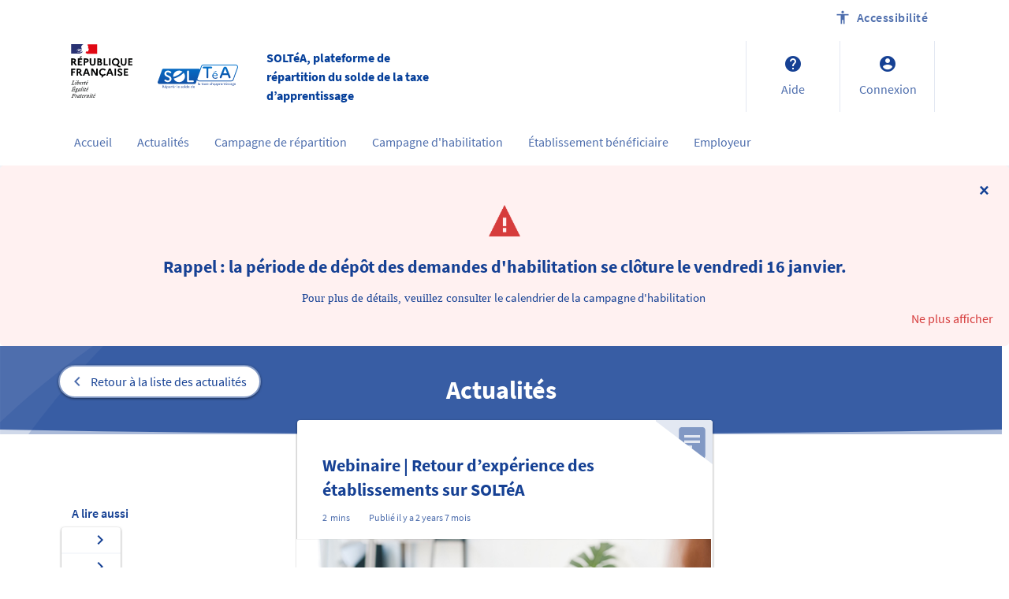

--- FILE ---
content_type: text/html; charset=UTF-8
request_url: https://www.soltea.education.gouv.fr/actualites/webinaire-retour-dexperience-des-etablissements-sur-soltea
body_size: 7217
content:
<!DOCTYPE html>
<html lang="fr" dir="ltr" prefix="og: https://ogp.me/ns#">
  <head>
    <script>
      var _mtm = window._mtm || [];
      _mtm.push({"domaine": "ta", "espace": "public"});
    </script>
          <meta name="google-site-verification" content="lrJAACyNr7XRpKwkJfgr2lBDLnXTamOQq8SkTmhJbP8" />
        <meta charset="utf-8" />
<link rel="preload" href="https://sdc-dfc.caissedesdepots.fr/js/container_wbptdWZw.js" onload="embedTracker()" type="script" crossorigin="crossorigin" />
<script>var _mtm = _mtm || [];
      _mtm.push({'mtm.startTime': (new Date().getTime()), 'event': 'mtm.Start'});
      var d=document, g=d.createElement('script'), s=d.getElementsByTagName('script')[0];
      g.type='text/javascript'; g.async=true; g.defer=true; g.src='https://sdc-dfc.caissedesdepots.fr/js/container_wbptdWZw.js'; s.parentNode.insertBefore(g,s);</script>
<meta name="Generator" content="Drupal 11 (https://www.drupal.org)" />
<meta name="MobileOptimized" content="width" />
<meta name="HandheldFriendly" content="true" />
<meta name="viewport" content="width=device-width, initial-scale=1.0" />
<link rel="icon" href="/espace-public/sites/ta/themes/custom/ta/assets/images/favicon.png" type="image/png" />
<link rel="alternate" hreflang="fr" href="https://www.soltea.education.gouv.fr/actualites/webinaire-retour-dexperience-des-etablissements-sur-soltea" />
<link rel="canonical" href="https://www.soltea.education.gouv.fr/actualites/webinaire-retour-dexperience-des-etablissements-sur-soltea" />
<link rel="shortlink" href="https://www.soltea.education.gouv.fr/node/1653" />

    <title>Webinaire | Retour d’expérience des établissements sur SOLTéA | SOLTéA, plateforme de répartition du solde de la taxe d’apprentissage</title>
    <link rel="stylesheet" media="all" href="/espace-public/sites/ta/files/css/css_OI-xf85xLOgqm4g5i2tlnT9QARvB0t_vOIx2I-stskI.css?delta=0&amp;language=fr&amp;theme=ta&amp;include=eJxlikEKxCAMAD9kzWnfIzFmbSC1kugu_n6hFPbQyzAMQ_2drPYCdEsQKpSQiN0li8pY8ExJJRuasN-_so3r2y4NjV5Q9cyom4-l0mroaFgN--5QbHbU-C9xtj6ziu9cgi8ffEBG5_AR_jpcjMdZpvIPQk1FZQ" />
<link rel="stylesheet" media="all" href="https://fonts.googleapis.com/css2?family=Source+Sans+Pro:wght@300;400;600;700&amp;display=swap" />
<link rel="stylesheet" media="all" href="https://fonts.googleapis.com/icon?family=Material+Icons" />
<link rel="stylesheet" media="all" href="/espace-public/sites/ta/files/css/css_0q8wMwjDZEJAEx5AffzPQQDYAV7d_zCZVLQxr6Xt7Eo.css?delta=3&amp;language=fr&amp;theme=ta&amp;include=eJxlikEKxCAMAD9kzWnfIzFmbSC1kugu_n6hFPbQyzAMQ_2drPYCdEsQKpSQiN0li8pY8ExJJRuasN-_so3r2y4NjV5Q9cyom4-l0mroaFgN--5QbHbU-C9xtj6ziu9cgi8ffEBG5_AR_jpcjMdZpvIPQk1FZQ" />
<link rel="stylesheet" media="all" href="/espace-public/sites/ta/files/css/css_0_GKjC42B0frPIIISiLdgaUSaC6UF-vMbsjByq70aCI.css?delta=4&amp;language=fr&amp;theme=ta&amp;include=eJxlikEKxCAMAD9kzWnfIzFmbSC1kugu_n6hFPbQyzAMQ_2drPYCdEsQKpSQiN0li8pY8ExJJRuasN-_so3r2y4NjV5Q9cyom4-l0mroaFgN--5QbHbU-C9xtj6ziu9cgi8ffEBG5_AR_jpcjMdZpvIPQk1FZQ" />
<link rel="stylesheet" media="print" href="/espace-public/sites/ta/files/css/css_fNB55p6l5cUIP7I18PJFHF9o2MTrdWO0rsPL_3C2niE.css?delta=5&amp;language=fr&amp;theme=ta&amp;include=eJxlikEKxCAMAD9kzWnfIzFmbSC1kugu_n6hFPbQyzAMQ_2drPYCdEsQKpSQiN0li8pY8ExJJRuasN-_so3r2y4NjV5Q9cyom4-l0mroaFgN--5QbHbU-C9xtj6ziu9cgi8ffEBG5_AR_jpcjMdZpvIPQk1FZQ" />

    
  </head>
  <body class="icdc-drupal path-node page-node-type-actualites ta-site">
        
      <div class="dialog-off-canvas-main-canvas" data-off-canvas-main-canvas>
    <div class="layout-container">

  <header role="banner">
<nav role="navigation" class="skip-link-nav">

      <a href="#main-content" class="visually-hidden focusable skip-link">
        Aller au contenu principal
      </a>
    </nav>
    <div class="container">
        <div class="region region-toptop">
    <div id="block-ta-icdcblockaccessibility" class="block block-icdc-accessibility block-icdc-accessibility-block">
  
    
      <div class="pts-accessi">
    <div class="main-modale">
        <button id="open" type="button" class="btn btn-primary" data-toggle="modal" data-target="#b">
            <span aria-hidden="true"></span>
            <span class="sr-only">Accessibilité </span>
            <img typeof="foaf:Image" src="/modules/custom/icdc_accessibility/images/hide.png" alt="Accessibilité ">
        </button>
    </div>
    <div class="container-modale" id="a"></div>
    <div class="modal-access" tabindex="-1" id="b" role="dialog" aria-labelledby="modaleAccessibilite" aria-modal="true">
        <div class="modal-content">
            <div class="modal-header">
                <h1 id="modaleAccessibilite" class="modal-title">
                    Accessibilité 
                    <span>Configurer vos choix d'accessibilité</span>
                </h1>
                <button type="button" class="icon close cancel" data-dismiss="modal">Fermer</button>
            </div>
            <!-- Modal body -->
            <div class="modal-body">
                <fieldset id="contrast-id">
                    <legend>
                        Contraste
                    </legend>
                    <div class="a11y-config--item">
                        <input id="default-c" value="default-c" name="contrast" checked="checked" type="radio">
                        <label for="default-c">Par défaut</label>
                    </div>
                    <div class="a11y-config--item">
                        <input id="high-c" value="high-c" name="contrast" type="radio">
                        <label for="high-c">Renforcé</label>
                    </div>
                    <div class="a11y-config--item">
                        <input id="inv-c" value="inv-c" name="contrast" type="radio">
                        <label for="inv-c">Inversé</label>
                    </div>
                </fieldset>
                <fieldset id="font-id">
                    <legend>
                        Police (dyslexique)
                    </legend>
                    <div class="a11y-config--item">
                        <input id="default-font" value="default-font" name="font" checked="checked" type="radio">
                        <label for="default-font">Par défaut</label>
                    </div>
                    <div class="a11y-config--item">
                        <input id="dys-font" value="dys-font" name="font" type="radio">
                        <label for="dys-font">Adapté</label>
                    </div>
                </fieldset>
                <fieldset id="line-space-id">
                    <legend>
                        Interlignage
                    </legend>
                    <div class="a11y-config--item">
                        <input id="default-line-space" value="default-line-space" name="line-space" type="radio">
                        <label for="default-line-space">Par défaut</label>
                    </div>
                    <div class="a11y-config--item">
                        <input id="dys-line-space" value="dys-line-space" name="line-space" type="radio">
                        <label for="dys-line-space">Augmenté</label>
                    </div>
                </fieldset>
            </div>
        </div>
    </div>
</div>

  </div>

  </div>

        <div class="region region-header">
    <div id="block-menubutton" class="block block-block-content block-block-contentcd987f85-35d1-4557-9a36-ed7107a8e6ea">
  
    
      
            <div class="clearfix text-formatted field field--name-body field--type-text-with-summary field--label-hidden field__item"><button aria-controls="navbarMenu" aria-expanded="false" class="menu mobile" type="button">Menu</button></div>
      
  </div>

<nav role="navigation" aria-labelledby="block-system-menu-block-navigation-principale-ta-menu"  id="block-system-menu-block-navigation-principale-ta" class="block block-menu menu--navigation-principale-ta mobile">
    

        
              <ul class="menu">
                    <li class="menu-item">
        <a href="/" data-drupal-link-system-path="&lt;front&gt;">Accueil</a>
              </li>
                <li class="menu-item">
        <a href="/liste/actualites" data-drupal-link-system-path="liste/actualites">Actualités</a>
              </li>
                <li class="menu-item">
        <a href="/calendrier-de-la-plateforme-soltea" data-drupal-link-system-path="node/1709">Campagne de répartition</a>
              </li>
                <li class="menu-item">
        <a href="/calendrier-de-la-campagne-dhabilitation" data-drupal-link-system-path="node/1797">Campagne d&#039;habilitation</a>
              </li>
                <li class="menu-item">
        <a href="/soltea-plateforme-etablissements-solde-taxe-apprentissage" data-drupal-link-system-path="node/1315">Établissement bénéficiaire</a>
              </li>
                <li class="menu-item">
        <a href="/soltea-plateforme-employeurs-solde-taxe-apprentissage" data-drupal-link-system-path="node/1316">Employeur</a>
              </li>
        </ul>
  


  </nav>
<div id="block-ministeredutravail" class="block block-block-content block-block-contentb8b4a5a5-40b3-4aae-99cb-55ac2f17e868">
  
    
      
            <div class="clearfix text-formatted field field--name-body field--type-text-with-summary field--label-hidden field__item"><p><a href="https://travail-emploi.gouv.fr/" target="_blank"><img alt="République française" height="92" src="/espace-public/sites/ta/files/2021-11/logo_marianne.svg" style="width : 102px !important" width="102" class="align-left"></a></p>
</div>
      
  </div>
<div id="block-marquedusite" class="block block-system block-system-branding-block">
  
    
                <a href="/" rel="home" class="site-logo-soltea">
        <img src="/themes/custom/nc5/assets/images/logo-SOLTeA.svg"
      </a>
            <div class="site-name">
      <a href="/" rel="home">SOLTéA, plateforme de répartition du solde de la taxe d’apprentissage</a>
    </div>
    </div>
<div class="menu--top-right block block-menu menu--top-right-ta" id="block-system-menu-block-top-right-ta">
    
        
              <ul class="menu">
                    <li class="menu-item">
        <a href="/aide" class="aide" data-drupal-link-system-path="node/1292">Aide</a>
              </li>
                <li class="menu-item">
        <a href="/connexion-lespace-prive" class="connexion" data-drupal-link-system-path="node/1322">Connexion</a>
              </li>
        </ul>
  


  </div>


  </div>

        <div class="region region-header-bottom">
    
<nav role="navigation" aria-labelledby="block-ta-navigationprincipaleta-menu"  id="block-ta-navigationprincipaleta" class="block block-menu menu--navigation-principale-ta">
    

        
              <ul class="menu">
                    <li class="menu-item">
        <a href="/" data-drupal-link-system-path="&lt;front&gt;">Accueil</a>
              </li>
                <li class="menu-item">
        <a href="/liste/actualites" data-drupal-link-system-path="liste/actualites">Actualités</a>
              </li>
                <li class="menu-item">
        <a href="/calendrier-de-la-plateforme-soltea" data-drupal-link-system-path="node/1709">Campagne de répartition</a>
              </li>
                <li class="menu-item">
        <a href="/calendrier-de-la-campagne-dhabilitation" data-drupal-link-system-path="node/1797">Campagne d&#039;habilitation</a>
              </li>
                <li class="menu-item">
        <a href="/soltea-plateforme-etablissements-solde-taxe-apprentissage" data-drupal-link-system-path="node/1315">Établissement bénéficiaire</a>
              </li>
                <li class="menu-item">
        <a href="/soltea-plateforme-employeurs-solde-taxe-apprentissage" data-drupal-link-system-path="node/1316">Employeur</a>
              </li>
        </ul>
  


  </nav>

  </div>

    </div>
  </header>

  
  

    <div class="region region-breadcrumb">
    <div id="block-ta-icdc-ta-alert" class="block block-icdc-alert block-icdc-ta-alert">
  
    
      <div
        class="alert_popup alert-urgent alert-block-content"
        id="alert-ta-block"
        data-expire=""
        data-disallow-closing="false">
    <div class="alert_content">
        <div class="alert_text ">
                            <img src="/espace-public/modules/custom/icdc_alert/img/icone_alerte.png" alt="icone attention">
                                                <h2>Rappel : la période de dépôt des demandes d'habilitation se clôture le vendredi 16 janvier.</h2>
            <p style="font-family:Calibri;font-size:11.0pt;margin:0in;">Pour plus de détails, veuillez consulter <a href="https://www.soltea.education.gouv.fr/espace-public/calendrier-de-la-campagne-dhabilitation">le calendrier de la campagne d'habilitation&nbsp;</a></p>
        </div>
    </div>
</div>

  </div>

  </div>


  

  

  <main role="main" class="container">
    <a id="main-content" tabindex="-1"></a>
          <div class="layout-content-top">
          <div class="region region-content-top">
    <div id="block-listpagetitleid" class="clear-both">
	<div class="hero-landing">
		<div class="header-top">
			<a class="btn-back" href="/espace-public/liste/actualites"><span aria-hidden="true"></span> Retour à la liste des actualités</a>
		</div>
		<h1 class="actu_title">Actualités</h1>
	</div>
</div>

  </div>

      </div>
    
    <div class="layout-content">
        <div class="region region-content">
    <div data-drupal-messages-fallback class="hidden"></div><div class="views-element-container block block-views block-views-blockread-others-block-1" id="block-views-block-read-others-block-1">
  <div class="read-others-sidebare">
    
          <h2>A lire aussi</h2>
        
          <div><div class="view view-read-others view-id-read_others view-display-id-block_1 js-view-dom-id-d615568db541ba17a29db6f0f1b05650407fad0c77cccd6e155413624c090817">
  
    
      
      <div class="view-content">
          <div class="views-row"><div class="views-field views-field-field-ref-others"><div class="field-content"></div></div></div>
    <div class="views-row"><div class="views-field views-field-field-ref-others"><div class="field-content"></div></div></div>
    <div class="views-row"><div class="views-field views-field-field-ref-others"><div class="field-content"></div></div></div>

    </div>
  
          </div>
</div>

      </div>
</div>


<mcf-web-cookie-manager></mcf-web-cookie-manager>

<script src="/modules/custom/cpf_rgpd/js/web-cookie-manager.js" type="module"></script>
<link href="/modules/custom/cpf_rgpd/js/styles.css" rel="stylesheet">
<link href="/modules/custom/cpf_rgpd/js/rgpd.css" rel="stylesheet">


<script>
	const component = document.querySelector('mcf-web-cookie-manager');
// la définition de la propriété config ci-dessous déclenche l'affichage du bandeau de cookies
	component.config = {
		cookies: [
			{
				description: `Matomo est un outil de mesure d’audience. Les cookies Matomo servent uniquement à produire des données statistiques anonymes, et les données à caractère personnel collectées ne peuvent être recoupées avec d’autres traitements ni transmises à des tiers. <a href="https://fr.matomo.org/privacy/" target="_blank">Consultez la politique de confidentialité de Matomo</a>`,
				key: 'AB_TASTY',
				name: 'AB Tasty',
			},
		  {
				description: `AB Tasty a pour but d’améliorer l’expérience utilisateur en testant différentes versions de notre application. Il nous permet d’approfondir la connaissance client sur laquelle nous nous basons pour améliorer nos services de façon continue. <a href="https://www.abtasty.com/fr/politique-protection-vie-privee/" target="_blank">Consultez la politique de confidentialité de AB Tasty</a>`,
				key: 'ABTASTY',
				name: 'AB Tasty',
      },
		],
		enSavoirPlus: '/espace-public/protection-des-donnees-personnelles-ta',
		protectionDonneesPersonnelles: '/espace-public/protection-des-donnees-personnelles-ta',
		scrolling: true,
	};
	document.addEventListener('mcf:cookie-manager:cookie-saved', (event) => {
		st = event.detail.MATOMO.current;
		ab = event.detail.AB_TASTY.current;
		var _paq = window._paq = window._paq || [];
		if(st){
			_paq.push(['rememberConsentGiven']);
		}else{
			_paq.push(['forgetConsentGiven']);
		}
		if(ab){
			_paq.push(['rememberConsentGiven']);
		}else{
			_paq.push(['forgetConsentGiven']);
		}
	});
</script>

<article data-history-node-id="1653" class="node node--type-actualites node--view-mode-full">

	
		

	
	<div class="node__content">
		<h2 class="title"><span class="field field--name-title field--type-string field--label-hidden">Webinaire | Retour d’expérience des établissements sur SOLTéA</span>
</h2>

		<div class="article-date">
			<p class="date--time-read">
				  2
&nbsp;mins			</p>
			<p class="date--publish">
				Publié il y a
				2 years 7 mois
			</p>
		</div>

		
            <div class="field field--name-field-visuel field--type-entity-reference field--label-hidden field__item">  <img loading="lazy" src="/espace-public/sites/ta/files/2023-06/webinaire-post-ouverture-etablissement-2.jpg" width="650" height="450" />

</div>
      
		
      <div class="field field--name-field-paragraphe field--type-entity-reference-revisions field--label-hidden field__items">
              <div class="field__item">  <div class="paragraph paragraph--type--texte-long paragraph--view-mode--default">
          
  <div class="clearfix text-formatted field field--name-field-texte-long field--type-text-long field--label-visually_hidden">
    <div class="field__label visually-hidden">Texte long</div>
              <div class="field__item"><p>Le 13 juin 2023, la Caisse des Dépôts a organisé un webinaire ouvert à tous les établissements habilités à percevoir le solde de la taxe d’apprentissage.</p>

<p><strong>Son objectif : recueillir votre avis sur votre utilisation de SOLTéA, deux mois après son ouverture !</strong></p>

<p>Près de 3 000 établissements étaient présents lors de cette journée. Au programme : des échanges construits à partir des réponses au questionnaire précédemment envoyé aux utilisateurs de la plateforme.</p>

<p>Utilisation de la plateforme, habilitation sur Net-entreprises, renseignement des coordonnées bancaires… Les questions les plus fréquentes feront l’objet d’une Foire Aux Questions (FAQ) prochainement disponible.</p>

<p class="text-align-center"><a class="btn-primary" href="https://youtu.be/TUjTgY8aiNU" rel="noopener" target="_blank">Voir le replay du webinaire</a></p>

<p><a href="/espace-public/sites/ta/files/2023-08/SOLTeA_webinaire-EB_12-13-juin-23.pdf" rel="noopener" target="_blank">Consulter le support de présentation diffusé lors de ce webinaire</a></p>
</div>
          </div>

      </div>
</div>
          </div>
  
		


	</div>

<div class="mobile-nav-bottom mobile">
	<ul class="btns_bottom">
		<li>
			<a class="btn btn-solid-blue btn-block" title="Revenir à la liste des actualités" href="/liste/Actualites"><span aria-hidden="true"></span>Revenir à la liste des actualités</a>
		</li>
		<li>
			<a class="btn btn-outline-white btn-block" title="Revenir à l'accueil" href="https://www.soltea.education.gouv.fr/"><span aria-hidden="true"></span>Revenir à l'accueil</a>
		</li>
	</ul>
</div>

</article>

  </div>

    </div>
          <div class="layout-content-bottom">
          <div class="region region-content-bottom">
    <div id="block-ta-unequestion-2" class="block block-block-content block-block-content1dc44b21-49e0-4e06-abf3-3c9b78a83f46">
  
    
      
            <div class="clearfix text-formatted field field--name-body field--type-text-with-summary field--label-hidden field__item"><p>Une question ?</p>

<p>Accédez à notre FAQ pour toutes questions relatives à Mon Compte Formation Certificateurs</p>

<p><a class="aide" href="/espace-public/aide">Accéder à la FAQ</a></p>
</div>
      
  </div>

  </div>

      </div>
    
    
    
  </main>
<footer role="contentinfo">


  <div class="region region-footer-menu-top">
    
    

        
              <ul class="menu">
                    <li class="menu-item">
        <a href="/plan-du-site" data-drupal-link-system-path="node/1299">Plan du site</a>
              </li>
                <li class="menu-item">
        <a href="https://www.soltea.education.gouv.fr/espace-public/reglementation-taxe-apprentissage">Réglementation</a>
              </li>
        </ul>
  


  

  </div>


          	<div class="region region-footer">
    <div class="container">
      <div id="block-ta-footermoncompteformationta" class="block block-block-content block-block-contenta4f08b32-eb2f-4c73-888f-33eae467b503">
  
    
      
            <div class="clearfix text-formatted field field--name-body field--type-text-with-summary field--label-hidden field__item"><p class="fr-logo"><a href="https://travail-emploi.gouv.fr/" target="_blank"><img src="/espace-public/sites/ta/files/2021-11/logo_marianne.svg" alt="Logo République Française" width="166" height="150"></a></p><p>SOLTéA est la plateforme de répartition du solde de la taxe d’apprentissage fondée sur les principes de neutralité, transparence, sécurité et facilité. C’est un service mandaté par les ministères chargés de l’éducation et de l’enseignement supérieur. La Caisse des Dépôts gère la plateforme de répartition du solde de la taxe d’apprentissage : conception, animation, maintenance, traitements informatiques et assistance technique.</p><ul><li><a href="https://www.info.gouv.fr/">i</a><a href="https://www.info.gouv.fr/" target="_blank">nfo.gouv.fr</a></li><li><a href="https://www.service-public.fr/" target="_blank">service-public.fr</a></li><li><a href="http://www.legifrance.gouv.fr" target="_blank">legifrance.gouv.fr</a></li><li><a href="https://www.data.gouv.fr/fr/" target="_blank">data.gouv.fr</a></li></ul><p><a href="https://politiques-sociales.caissedesdepots.fr/" target="_blank"><img src="/themes/custom/nc5/assets/images/Footer_Fonds_2022_Option1.png" alt="Caisse des Dépôts" width="278" height="96"></a></p><p>&nbsp;</p></div>
      
  </div>

    </div>
	</div>


  
  <div class="region region-footer-menu-bottom">
    
    

        
              <ul class="menu">
                    <li class="menu-item">
        <a href="/conditions-generales-utilisation-portail-information" data-drupal-link-system-path="node/1627">Conditions Générales d’Utilisation</a>
              </li>
                <li class="menu-item">
        <a href="/mentions-legales" data-drupal-link-system-path="node/1301">Mentions légales</a>
              </li>
                <li class="menu-item">
        <a href="/protection-des-donnees-personnelles-et-cookies" data-drupal-link-system-path="node/1294">Protection des données personnelles et cookies</a>
              </li>
                <li class="menu-item">
        <a href="/aide-ta" class="rgpd-block-open">Gestion des cookies</a>
              </li>
                <li class="menu-item">
        <a href="/accessibilite-partiellement-conforme" data-drupal-link-system-path="node/1626">Accessibilité : partiellement conforme</a>
              </li>
        </ul>
  


  

  </div>


  </footer>




</div>
  </div>

    
    <script type="application/json" data-drupal-selector="drupal-settings-json">{"path":{"baseUrl":"\/","pathPrefix":"","currentPath":"node\/1653","currentPathIsAdmin":false,"isFront":false,"currentLanguage":"fr"},"pluralDelimiter":"\u0003","suppressDeprecationErrors":true,"ajaxPageState":{"libraries":"eJxlykEKwzAMRNELOdGq5wmyrNoCxTGS3eLbl4ZAFtkMj-FTe2-WWwK6EP5wRqMCN4NQog2J2F2iqPQJz2tTiYYm7FevbP3slpOh0guyHhF18T5Vag4NDbNhKw7JRkNd72cdtY2o4oVT8Omdd4joHD7CX4dz1_1IQ_kHiHVN3A","theme":"ta","theme_token":null},"ajaxTrustedUrl":[],"clientside_validation_jquery":{"validate_all_ajax_forms":2,"force_validate_on_blur":false,"force_html5_validation":false,"messages":{"required":"This field is required.","remote":"Please fix this field.","email":"Veuillez saisir une adresse mail valide.","url":"Veuillez saisir une URL valide.","date":"Veuillez saisir une date valide.","dateISO":"Please enter a valid date (ISO).","number":"Please enter a valid number.","digits":"Please enter only digits.","equalTo":"Please enter the same value again.","maxlength":"Veuillez ne pas saisir plus de {0}\u00a0caract\u00e8res.","minlength":"Please enter at least {0} characters.","rangelength":"Please enter a value between {0} and {1} characters long.","range":"Please enter a value between {0} and {1}.","max":"Please enter a value less than or equal to {0}.","min":"Please enter a value greater than or equal to {0}.","step":"Please enter a multiple of {0}."}},"cpf_rgpd":{"rgpd_en_savoir_plus":null},"user":{"uid":0,"permissionsHash":"9c24e841653f915cf09d2122d2b2b4fd2227f02f72937a94d13ba571be7f2d21"}}</script>
<script src="/espace-public/sites/ta/files/js/js_DXxQWfURDFTc6XDErxpklmOeEaPtY9K0TGknrkoDrkI.js?scope=footer&amp;delta=0&amp;language=fr&amp;theme=ta&amp;include=eJxlyjEKwCAMQNELKZl6HokxtYFgJXHx9qUidOj2-HzqZ7LaC9BGeOGMRhd8DEKFEhKxu2RRGRP-KalkQxP2_SvbWF9cDI0OqHpn1OhjqrT6AI-EMaI"></script>

    <!-- TOPAZE_NC5 -->
  <script type="text/javascript" src="/_Incapsula_Resource?SWJIYLWA=719d34d31c8e3a6e6fffd425f7e032f3&ns=1&cb=926510276" async></script></body>
</html>


--- FILE ---
content_type: text/css
request_url: https://www.soltea.education.gouv.fr/espace-public/sites/ta/files/css/css_0q8wMwjDZEJAEx5AffzPQQDYAV7d_zCZVLQxr6Xt7Eo.css?delta=3&language=fr&theme=ta&include=eJxlikEKxCAMAD9kzWnfIzFmbSC1kugu_n6hFPbQyzAMQ_2drPYCdEsQKpSQiN0li8pY8ExJJRuasN-_so3r2y4NjV5Q9cyom4-l0mroaFgN--5QbHbU-C9xtj6ziu9cgi8ffEBG5_AR_jpcjMdZpvIPQk1FZQ
body_size: 4483
content:
/* @license GPL-2.0-or-later https://www.drupal.org/licensing/faq */
.alert_close{position:absolute;right:20px;top:20px;}.alert_close.close{font-size:24px;opacity:1;color:#164194;width:24px;}.alert_popup{position:relative;padding:50px;border-radius:5px;text-align:center;}.alert-urgent{background-color:#fff1f1;color:#d63c3c}.alert-medium{background-color:#ffefe1;color:#D96700;}.alert-bas{background-color:#e0f1fe;color :#082c6f;}.alert_text img{width :40px;height :40px;}.alert_view{position:absolute;right:20px;cursor:pointer;}#block-icdcalert{width:inherit;}
.progress{position:relative;}.progress__track{min-width:100px;max-width:100%;height:16px;margin-top:5px;border:1px solid;background-color:#fff;}.progress__bar{width:3%;min-width:3%;max-width:100%;height:16px;background-color:#000;}.progress__description,.progress__percentage{overflow:hidden;margin-top:0.2em;color:#555;font-size:0.875em;}.progress__description{float:left;}[dir="rtl"] .progress__description{float:right;}.progress__percentage{float:right;}[dir="rtl"] .progress__percentage{float:left;}.progress--small .progress__track{height:7px;}.progress--small .progress__bar{height:7px;background-size:20px 20px;}
.ajax-progress{display:inline-block;padding:1px 5px 2px 5px;}[dir="rtl"] .ajax-progress{float:right;}.ajax-progress-throbber .throbber{display:inline;padding:1px 6px 2px;background:transparent url(/espace-public/core/misc/throbber-active.svg) no-repeat 0 center;}.ajax-progress-throbber .message{display:inline;padding:1px 5px 2px;}tr .ajax-progress-throbber .throbber{margin:0 2px;}.ajax-progress-bar{width:16em;}.ajax-progress-fullscreen{position:fixed;z-index:1261;top:48.5%;left:49%;width:24px;height:24px;padding:4px;opacity:0.9;border-radius:7px;background-color:#232323;background-image:url(/espace-public/core/misc/loading-small.svg);background-repeat:no-repeat;background-position:center center;}[dir="rtl"] .ajax-progress-fullscreen{right:49%;left:auto;}
.text-align-left{text-align:left;}.text-align-right{text-align:right;}.text-align-center{text-align:center;}.text-align-justify{text-align:justify;}.align-left{float:left;}.align-right{float:right;}.align-center{display:block;margin-right:auto;margin-left:auto;}
.fieldgroup{padding:0;border-width:0;}
.container-inline div,.container-inline label{display:inline-block;}.container-inline .details-wrapper{display:block;}.container-inline .hidden{display:none;}
.clearfix::after{display:table;clear:both;content:"";}
.js details:not([open]) .details-wrapper{display:none;}
.hidden{display:none;}.visually-hidden{position:absolute !important;overflow:hidden;clip:rect(1px,1px,1px,1px);width:1px;height:1px;word-wrap:normal;}.visually-hidden.focusable:active,.visually-hidden.focusable:focus-within{position:static !important;overflow:visible;clip:auto;width:auto;height:auto;}.invisible{visibility:hidden;}
.item-list__comma-list,.item-list__comma-list li{display:inline;}.item-list__comma-list{margin:0;padding:0;}.item-list__comma-list li::after{content:", ";}.item-list__comma-list li:last-child::after{content:"";}
.js .js-hide{display:none;}.js-show{display:none;}.js .js-show{display:block;}@media (scripting:enabled){.js-hide.js-hide{display:none;}.js-show{display:block;}}
.nowrap{white-space:nowrap;}
.position-container{position:relative;}
.reset-appearance{margin:0;padding:0;border:0 none;background:transparent;line-height:inherit;-webkit-appearance:none;appearance:none;}
.resize-none{resize:none;}.resize-vertical{min-height:2em;resize:vertical;}.resize-horizontal{max-width:100%;resize:horizontal;}.resize-both{max-width:100%;min-height:2em;resize:both;}
.system-status-counter__status-icon{display:inline-block;width:25px;height:25px;vertical-align:middle;}.system-status-counter__status-icon::before{display:block;width:100%;height:100%;content:"";background-repeat:no-repeat;background-position:center 2px;background-size:16px;}.system-status-counter__status-icon--error::before{background-image:url(/espace-public/core/misc/icons/e32700/error.svg);}.system-status-counter__status-icon--warning::before{background-image:url(/espace-public/core/misc/icons/e29700/warning.svg);}.system-status-counter__status-icon--checked::before{background-image:url(/espace-public/core/misc/icons/73b355/check.svg);}
.system-status-report-counters__item{width:100%;margin-bottom:0.5em;padding:0.5em 0;text-align:center;white-space:nowrap;background-color:rgba(0,0,0,0.063);}@media screen and (min-width:60em){.system-status-report-counters{display:flex;flex-wrap:wrap;justify-content:space-between;}.system-status-report-counters__item--half-width{width:49%;}.system-status-report-counters__item--third-width{width:33%;}}
.system-status-general-info__item{margin-top:1em;padding:0 1em 1em;border:1px solid #ccc;}.system-status-general-info__item-title{border-bottom:1px solid #ccc;}
.tablesort{display:inline-block;width:16px;height:16px;background-size:100%;}.tablesort--asc{background-image:url(/espace-public/core/misc/icons/787878/twistie-down.svg);}.tablesort--desc{background-image:url(/espace-public/core/misc/icons/787878/twistie-up.svg);}
.views-align-left{text-align:left;}.views-align-right{text-align:right;}.views-align-center{text-align:center;}.views-view-grid .views-col{float:left;}.views-view-grid .views-row{float:left;clear:both;width:100%;}.views-display-link + .views-display-link{margin-left:0.5em;}
.pts-accessi .main-modale{position:absolute;top:25px;right:160px;}.pts-accessi .main-modale button.btn{padding:8px 11px 9px;}@media screen and (max-width:767px){.pts-accessi{margin-top:33px;}.pts-accessi .main-modale{top:56px;right:167px;}}.modal-access{display:none;margin:0 auto;position:fixed;z-index:40001;width:566px;top:50px;left:calc(50% - 283px);bottom:20px;animation-name:fadeIn_Modal;animation-duration:0.8s;padding-right:0 !important;overflow:auto;}@media (max-width:767px){.modal-access{max-width:80%;left:10%;top:20px;}}.modal-access .modal-content{position:relative;padding:30px;border-radius:10px;background-color:#ffffff;-webkit-box-shadow:0 3px 9px rgba(0,0,0,0.3);box-shadow:0 3px 9px rgba(0,0,0,0.3);}.modal-access .modal-header{padding:0;margin-bottom:20px;border:none;}.modal-access .modal-body{position:relative;-webkit-box-flex:1;-webkit-flex:1 1 auto;-ms-flex:1 1 auto;flex:1 1 auto;padding:0;}@media (max-width:767px){.modal-access .modal-body{margin-top:15px;}}.modal-access .modal-body #line-space-id .message.error{display:none;}.modal-access h1{padding:0;text-transform:uppercase;font-weight:700;color:#000000;margin:0;font-family:"raleway_semibold";font-size:40px;line-height:1.25;display:inline-block;}.modal-access h1 span{display:block;font-size:1rem;font-weight:600;text-transform:none;color:#495057;}.modal-access .close{float:right;margin:0;padding:6px 8px 6px 1.5rem;font-weight:800;text-transform:uppercase;background-color:transparent;position:relative;opacity:1;font-size:1rem;}.modal-access .close.icon:before{content:'';position:absolute;top:13px;width:21px;height:2px;color:#E5291D;background-color:currentColor;-webkit-transform:rotate(-45deg);transform:rotate(-45deg);left:0;}.modal-access .close.icon:after{content:'';position:absolute;top:13px;width:21px;height:2px;color:#E5291D;background-color:currentColor;-webkit-transform:rotate(45deg);transform:rotate(45deg);left:0;}.modal-access .close[aria-hidden="true"]{margin-right:1rem;display:inline-block;color:#E5291D;}.modal-access fieldset{display:block;word-spacing:-.25em;}.modal-access legend{display:block;width:100%;text-transform:uppercase;font-size:14px;text-align:left;font-weight:700;word-spacing:normal;margin-bottom:10px;font-family:"raleway_semibold";}.modal-access input{position:absolute;width:100%;height:100%;padding:0;overflow:hidden;clip:rect(0,0,0,0);white-space:nowrap;}.modal-access .modal-dialog{min-width:600px;}@media (max-width:767px){.modal-access .modal-dialog{min-width:auto;}}.modal-access .a11y-config--item{position:relative;display:inline-block;vertical-align:top;margin-right:1rem;margin-bottom:1rem;word-spacing:normal;cursor:pointer;}@media screen and (max-width:768px){.modal-access .a11y-config--item{display:block;}}.modal-access .a11y-config--item label{position:relative;display:block;padding:10px 30px;min-width:150px;font-size:1rem;font-weight:400;text-align:center;text-transform:none;border:0.1rem solid #222222;background-color:#ffffff;color:#222222;-webkit-transition:background-color 0.3s ease,color 0.3s ease,border 0.3s ease;-o-transition:background-color 0.3s ease,color 0.3s ease,border 0.3s ease;transition:background-color 0.3s ease,color 0.3s ease,border 0.3s ease;}.modal-access .a11y-config--item label:hover{border-color:#E5291D;background-color:#E5291D;color:#ffffff;}.modal-access .a11y-config--item input+label{cursor:pointer;}.modal-access .a11y-config--item input:checked+label{border-color:#E5291D;background-color:#E5291D;color:#ffffff;}.modal-access .a11y-config--item input:checked+label:before{content:"";font-size:1.2rem;color:#ffffff;position:absolute;margin-left:3px;margin-top:4px;width:14px;height:8px;border-bottom:solid 3px currentColor;border-left:solid 3px currentColor;-webkit-transform:rotate(-45deg);transform:rotate(-45deg);left:11px;}.modal-access .a11y-config--item input:focus+label{outline:0.1rem dashed #222222;outline-offset:0.4rem;}.access-hidden,.visually-hidden,.is-vishidden{position:absolute !important;overflow:hidden;width:1px;height:1px;padding:0;clip:rect(1px,1px,1px,1px);}.container-modale{display:none;width:100%;height:100vh;position:fixed;opacity:0.9;background:#222222;z-index:40000;top:0;left:0;overflow:hidden;animation-name:fadeIn_Container;animation-duration:1s;}@keyframes fadeIn_Modal{from{opacity:0;}to{opacity:1;}}@keyframes fadeIn_Container{from{opacity:0;}to{opacity:0.9;}}.modal-backdrop{opacity:0.5;position:static;}.icdc-drupal[data-contrast="inv-c"]{background-color:#000080 !important;color:#FFFF00 !important;}.icdc-drupal[data-contrast="inv-c"] blockquote,.icdc-drupal[data-contrast="inv-c"] .box-has-border,.icdc-drupal[data-contrast="inv-c"] tbody,.icdc-drupal[data-contrast="inv-c"] table tr td,.icdc-drupal[data-contrast="inv-c"] .messages.messages--error,.icdc-drupal[data-contrast="inv-c"] .panel-group.tabbed-data-list .panel,.icdc-drupal[data-contrast="inv-c"] .ttl-is-numbered .is-number,.icdc-drupal[data-contrast="inv-c"] .alert.alert-success,.icdc-drupal[data-contrast="inv-c"] #content form .form-radios .form-radio:checked+label:before{border-color:#FFFF00;}.icdc-drupal[data-contrast="inv-c"] .well.well-information{border-top:dotted 1px #FFFF00;border-bottom:dotted 1px #FFFF00;}.icdc-drupal[data-contrast="inv-c"] .field--name-field-mention-d-information-:before,.icdc-drupal[data-contrast="inv-c"] .panel-group.tabbed-data-list .panel-heading a:before{background-color:#ffffff;}.icdc-drupal[data-contrast="inv-c"] .nav-section-1.active-trail>a:before{background-color:#FFFF00;}.icdc-drupal[data-contrast="inv-c"] .select2-dropdown,.icdc-drupal[data-contrast="inv-c"] .alert.alert-danger,.icdc-drupal[data-contrast="inv-c"] .block--block-2{background-color:#000080;border:1px solid #FFFF00;color:#FFFF00;}.icdc-drupal[data-contrast="inv-c"] .select2-results__option--highlighted{background-color:#FFFF00;border:1px solid #FFFF00;color:#000080;}.icdc-drupal[data-contrast="inv-c"] .select2-results__option[aria-selected="true"],.icdc-drupal[data-contrast="inv-c"] table tr,.icdc-drupal[data-contrast="inv-c"] .messages.messages--error,.icdc-drupal[data-contrast="inv-c"] .alert.alert-success{background-color:#000080;color:#FFFF00;}.icdc-drupal[data-contrast="inv-c"] .alert.alert-success *,.icdc-drupal[data-contrast="inv-c"] .modal-access .a11y-config--item input:checked+label::before{color:#FFFF00;}.icdc-drupal[data-contrast="inv-c"] .list-unstyled.list-inline.footer-tool-wrapper{background-color:#000080;}.icdc-drupal[data-contrast="inv-c"] .list-unstyled.list-inline.footer-tool-wrapper li .btn.active{border-bottom:2px solid #FFFF00;}.icdc-drupal[data-contrast="inv-c"] .nav-outermost-wrapper{background-color:#000080;}.icdc-drupal[data-contrast="inv-c"] .nav-primary>li>a,.icdc-drupal[data-contrast="inv-c"] .nav-primary>li>button,.icdc-drupal[data-contrast="inv-c"] #content .message.error{color:#FFFF00;}.icdc-drupal[data-contrast="inv-c"] .nav-primary>li>a.is-active,.icdc-drupal[data-contrast="inv-c"] .nav-primary>li>a.is-active:hover,.icdc-drupal[data-contrast="inv-c"] .webform-element-help{background-color:#FFFF00;color:#000080;}.icdc-drupal[data-contrast="inv-c"] .nav-primary>li>.link-menu:hover,.icdc-drupal[data-contrast="inv-c"] .nav-primary>li>.link-menu:focus{background-color:#000080;color:#FFFF00;}.icdc-drupal[data-contrast="inv-c"] .nav-primary>li.active-trail>.link-menu:before{background-color:#000080;}.icdc-drupal[data-contrast="inv-c"] .nav-primary>li button:before{background-color:#FFFF00;}.icdc-drupal[data-contrast="inv-c"] .nav-primary>li>a:hover:before{background-color:#FFFF00;}.icdc-drupal[data-contrast="inv-c"] .webform-element-help{border-color:#000080;}.icdc-drupal[data-contrast="inv-c"] .pts-accessi .btn{background-color:#FFFF00;color:#000080;}.icdc-drupal[data-contrast="inv-c"] .breadcrumb-wrapper{background-color:#000080;}.icdc-drupal[data-contrast="inv-c"] .breadcrumb-wrapper a{color:#FFFF00;}.icdc-drupal[data-contrast="inv-c"] .ikon-cp{color:#FFFF00;}.icdc-drupal[data-contrast="inv-c"] .layout-container,.icdc-drupal[data-contrast="inv-c"] .box-wrapper.box-is-condensed,.icdc-drupal[data-contrast="inv-c"] .glossary-wrapper{background-color:#000080;border:1px solid #FFFF00;}.icdc-drupal[data-contrast="inv-c"] .section-has-bgcolor{background-color:#FFFF00;color:#000080;}.icdc-drupal[data-contrast="inv-c"] .section-has-bgcolor h3{color:#000080 !important;}.icdc-drupal[data-contrast="inv-c"] .section-home-splash.section-has-bgcolor{background-color:#000080;border-color:#FFFF00;}.icdc-drupal[data-contrast="inv-c"] #content a,.icdc-drupal[data-contrast="inv-c"] #content p,.icdc-drupal[data-contrast="inv-c"] #content h1,.icdc-drupal[data-contrast="inv-c"] #content h2,.icdc-drupal[data-contrast="inv-c"] #content h3,.icdc-drupal[data-contrast="inv-c"] #content h4,.icdc-drupal[data-contrast="inv-c"] #content h5,.icdc-drupal[data-contrast="inv-c"] #content h6{color:#FFFF00;}.icdc-drupal[data-contrast="inv-c"] #content .glossary-wrapper .list-inline.list-unstyled>li>.btn-ghost:hover,.icdc-drupal[data-contrast="inv-c"] #content .glossary-wrapper .list-inline.list-unstyled>li>.btn-ghost:focus,.icdc-drupal[data-contrast="inv-c"] #content .glossary-wrapper .list-inline.list-unstyled>li>.btn-ghost.active{background-color:#FFFF00;border:1px solid #FFFF00;color:#000080;}.icdc-drupal[data-contrast="inv-c"] #footer p,.icdc-drupal[data-contrast="inv-c"] #footer h2,.icdc-drupal[data-contrast="inv-c"] #footer h3,.icdc-drupal[data-contrast="inv-c"] #footer h4,.icdc-drupal[data-contrast="inv-c"] #footer h5,.icdc-drupal[data-contrast="inv-c"] #footer h6,.icdc-drupal[data-contrast="inv-c"] #footer a{color:#FFFF00;}.icdc-drupal[data-contrast="inv-c"] #header p,.icdc-drupal[data-contrast="inv-c"] #header h1,.icdc-drupal[data-contrast="inv-c"] #header a{color:#FFFF00;}.icdc-drupal[data-contrast="inv-c"] button,.icdc-drupal[data-contrast="inv-c"] .layout-container label,.icdc-drupal[data-contrast="inv-c"] .field--name-field-form .field__label,.icdc-drupal[data-contrast="inv-c"] fieldset.required legend,.icdc-drupal[data-contrast="inv-c"] .form-required,.icdc-drupal[data-contrast="inv-c"] .field--name-field-titre,.icdc-drupal[data-contrast="inv-c"] .field__label,.icdc-drupal[data-contrast="inv-c"] ::placeholder,.icdc-drupal[data-contrast="inv-c"] .footer .footer-sitemap .ttl,.icdc-drupal[data-contrast="inv-c"] fieldset.required legend span:before,.icdc-drupal[data-contrast="inv-c"] .form-required:before{color:#FFFF00;}.icdc-drupal[data-contrast="inv-c"] .header#header{background-color:#000080;color:#FFFF00;}.icdc-drupal[data-contrast="inv-c"] .header#header .pts-accessi #b.modal-access{padding-right:0 !important;}.icdc-drupal[data-contrast="inv-c"] .header#header .pts-accessi #b.modal-access .modal-content{background-color:#000080;color:#FFFF00;}.icdc-drupal[data-contrast="inv-c"] .header#header .pts-accessi #b.modal-access .modal-content .modal-header .close{background-color:#FFFF00;color:#000080;}.icdc-drupal[data-contrast="inv-c"] .header#header .pts-accessi #b.modal-access h1,.icdc-drupal[data-contrast="inv-c"] .header#header .pts-accessi #b.modal-access .modal-body legend,.icdc-drupal[data-contrast="inv-c"] .header#header .pts-accessi #b.modal-access h1 span{color:#FFFF00;}.icdc-drupal[data-contrast="inv-c"] .header#header .pts-accessi #b.modal-access .a11y-config--item label{color:#000080;background-color:#FFFF00;font-weight:700;}.icdc-drupal[data-contrast="inv-c"] .header#header .pts-accessi #b.modal-access .a11y-config--item input:checked+label{color:#FFFF00;background-color:#000080;border-color:#FFFF00;}.icdc-drupal[data-contrast="inv-c"] #content h2.ttl-is-h2,.icdc-drupal[data-contrast="inv-c"] .section.hero-banner .btn.btn-arrow,.icdc-drupal[data-contrast="inv-c"] .view-glossaire .view-content .views-row:nth-of-type(2n){background-color:#000080;}.icdc-drupal[data-contrast="inv-c"] .label-site{color:#000080;background-color:#FFFF00;}.icdc-drupal[data-contrast="inv-c"] i:before{color:#FFFF00;}.icdc-drupal[data-contrast="inv-c"] .main .link-follow:after{color:#FFFF00;}.icdc-drupal[data-contrast="inv-c"] .footer .footer-sitemap-help .list-inline li{border:1px solid #FFFF00;}.icdc-drupal[data-contrast="inv-c"] .well,.icdc-drupal[data-contrast="inv-c"] .field--name-field-form,.icdc-drupal[data-contrast="inv-c"] .field--name-field-information-securite-,.icdc-drupal[data-contrast="inv-c"] .field--name-field-mention-d-information-{background-color:#000080;}.icdc-drupal[data-contrast="inv-c"] .field--name-field-information-securite-{border-top:dotted 1px #FFFF00;border-bottom:dotted 1px #FFFF00;}.icdc-drupal[data-contrast="inv-c"] input,.icdc-drupal[data-contrast="inv-c"] textarea,.icdc-drupal[data-contrast="inv-c"] select,.icdc-drupal[data-contrast="inv-c"] form input,.icdc-drupal[data-contrast="inv-c"] form textarea,.icdc-drupal[data-contrast="inv-c"] form select,.icdc-drupal[data-contrast="inv-c"] .btn.btn-user-area{color:#FFFF00 !important;border-color:#FFFF00 !important;background:#000080 !important;}.icdc-drupal[data-contrast="inv-c"] input[type="submit"]{border:1px solid #FFFF00;}.icdc-drupal[data-contrast="inv-c"] .messages--status{background:#FFFF00;box-shadow:-8px 0 0 #FFFF00;color:#000080;}.icdc-drupal[data-contrast="inv-c"] #content .messages--status a{color:#000080;}@media (max-width:991px){.icdc-drupal[data-contrast="inv-c"] .nav .nav-is-home a{background-color:#000080;}}.icdc-drupal[data-contrast="inv-c"] .dropdown-menu ul{color:#FFFF00;background:#000080;border:1px solid #FFFF00;}.icdc-drupal[data-contrast="inv-c"] .dropdown-menu ul li a{color:#FFFF00;}.icdc-drupal[data-contrast="inv-c"] .dropdown-menu ul li:hover a,.icdc-drupal[data-contrast="inv-c"] .dropdown-menu ul li:focus a{color:#000080;background-color:#FFFF00;}.icdc-drupal[data-contrast="inv-c"] .dropdown-menu ul li.active-trail a{background-color:#FFFF00;color:#000080;}.icdc-drupal[data-contrast="inv-c"] .dropdown-menu ul li.active-trail button.link-menu{color:#FFFF00;}.icdc-drupal[data-contrast="inv-c"] .tool-is-helpdesk .list-inline{background-color:#000080;}.icdc-drupal[data-contrast="inv-c"] .tool-is-helpdesk .list-inline li:hover a,.icdc-drupal[data-contrast="inv-c"] .tool-is-helpdesk .list-inline li:focus a{background-color:#FFFF00;color:#000080;}.icdc-drupal[data-contrast="inv-c"] .tool-is-helpdesk .list-inline li:hover a span,.icdc-drupal[data-contrast="inv-c"] .tool-is-helpdesk .list-inline li:focus a span{color:#000080;}.icdc-drupal[data-contrast="inv-c"] .tool-is-helpdesk .list-inline li a{color:#FFFF00;}.icdc-drupal[data-contrast="inv-c"] main.main .field--name-field-titre,.icdc-drupal[data-contrast="inv-c"] main.main .field__label{color:#FFFF00;}.icdc-drupal[data-contrast="inv-c"] main.main .field--name-field-form{background-color:#000080;border:1px solid #FFFF00;}.icdc-drupal[data-contrast="inv-c"] main.main form{background-color:#000080;color:#FFFF00;}.icdc-drupal[data-contrast="inv-c"] main.main form label,.icdc-drupal[data-contrast="inv-c"] main.main form label.form-required,.icdc-drupal[data-contrast="inv-c"] main.main form legend,.icdc-drupal[data-contrast="inv-c"] main.main form legend.form-required,.icdc-drupal[data-contrast="inv-c"] main.main form legend span,.icdc-drupal[data-contrast="inv-c"] main.main form legend span.form-required{color:#FFFF00 !important;}.icdc-drupal[data-contrast="inv-c"] main.main form .select2-container--default .select2-selection--single .select2-selection__rendered{color:#FFFF00;}.icdc-drupal[data-contrast="inv-c"] main.main form .select2-container--default .select2-selection--single{background-color:#000080;border:1px solid #FFFF00;}.icdc-drupal[data-contrast="inv-c"] main.main form .button{border:1px solid #FFFF00;}.icdc-drupal[data-contrast="inv-c"] #access-shortcuts-wrapper ul{background-color:#000080;}.icdc-drupal[data-contrast="inv-c"] #access-shortcuts-wrapper ul li a{color:#FFFF00;}.icdc-drupal[data-contrast="inv-c"] #access-shortcuts-wrapper ul li a:hover,.icdc-drupal[data-contrast="inv-c"] #access-shortcuts-wrapper ul li a:focus{background-color:transparent;text-decoration:underline;}.icdc-drupal[data-contrast="inv-c"] #access-shortcuts-wrapper ul li:hover,.icdc-drupal[data-contrast="inv-c"] #access-shortcuts-wrapper ul li:focus{background-color:transparent;}.icdc-drupal[data-contrast="inv-c"] #access-shortcuts-wrapper ul li:hover a,.icdc-drupal[data-contrast="inv-c"] #access-shortcuts-wrapper ul li:focus a{background-color:transparent;text-decoration:underline;}.icdc-drupal[data-contrast="inv-c"] .webform-element-help[aria-expanded="true"]+div{border-color:#FFFF00;}.icdc-drupal[data-contrast="inv-c"] .webform-element-help[aria-expanded="true"]+div div{background:#000080;color:#FFFF00;}.icdc-drupal[data-contrast="inv-c"] h3 button{color:#FFFF00;}.icdc-drupal[data-contrast="inv-c"] .panel.panel-default *,.icdc-drupal[data-contrast="inv-c"] .panel.panel-default a,.icdc-drupal[data-contrast="inv-c"] .panel.panel-default button,.icdc-drupal[data-contrast="inv-c"] .panel.panel-default ul li,.icdc-drupal[data-contrast="inv-c"] .panel.panel-default p,.icdc-drupal[data-contrast="inv-c"] .panel.panel-default ol li{color:#FFFF00 !important;}.icdc-drupal[data-contrast="inv-c"] .panel.panel-default ol li:before,.icdc-drupal[data-contrast="inv-c"] .panel.panel-default ul li:before{color:#FFFF00 !important;}.icdc-drupal[data-contrast="inv-c"] .well.well-has-icon:before{background-color:#ffffff;}.icdc-drupal[data-contrast="inv-c"] .tabbed-data-faq.panel-group .panel-heading a:before,.icdc-drupal[data-contrast="inv-c"] .tabbed-data-faq.panel-group .panel-heading button:before{background-color:#ffffff;}.icdc-drupal[data-contrast="inv-c"] .main ul:not(.nav):not(.list-of-link):not(.list-unstyled):not(.selectpicker):not(.pager):not(.pagination):not(.list-has-checkmark)>li:before,.icdc-drupal[data-contrast="inv-c"] .main ol:not(.nav)>li:before{color:#FFFF00;}.icdc-drupal[data-contrast="high-c"] .hero-banner-data .ttl-is-h2{background-color:#222222;}@font-face{font-family:'opendyslexicregular';src:url(/espace-public/modules/custom/icdc_accessibility/fonts/open_dyslexic/opendyslexic-regular-webfont.eot);src:url(/espace-public/modules/custom/icdc_accessibility/fonts/open_dyslexic/opendyslexic-regular-webfont.eot#iefix) format("embedded-opentype"),url(/espace-public/modules/custom/icdc_accessibility/fonts/open_dyslexic/opendyslexic-regular-webfont.woff2) format("woff2"),url(/espace-public/modules/custom/icdc_accessibility/fonts/open_dyslexic/opendyslexic-regular-webfont.woff) format("woff"),url(/espace-public/modules/custom/icdc_accessibility/fonts/open_dyslexic/opendyslexic-regular-webfont.ttf) format("truetype");font-weight:normal;font-style:normal;}[data-font='dys-font'],[data-font='dys-font'] *,[data-font='dys-font'] h1,[data-font='dys-font'] h2,[data-font='dys-font'] h3,[data-font='dys-font'] h4,[data-font='dys-font'] h5,[data-font='dys-font'] h6{font-family:'opendyslexicregular';}[data-line-space='dys-line-space']{line-height:160%;}[data-line-space='dys-line-space'] h1,[data-line-space='dys-line-space'] h2,[data-line-space='dys-line-space'] p,[data-line-space='dys-line-space'] ul li,[data-line-space='dys-line-space'] ol li{line-height:2.1;}[data-line-space='dys-line-space'] h3,[data-line-space='dys-line-space'] h4,[data-line-space='dys-line-space'] h5,[data-line-space='dys-line-space'] h6{line-height:1.9;}[data-line-space='dys-line-space'] p,[data-line-space='dys-line-space'] li{line-height:2.2;}[data-line-space='dys-line-space'] blockquote,[data-line-space='dys-line-space'] .blockquote{line-height:2.4;}
.paragraph--unpublished{background-color:#fff4f4;}


--- FILE ---
content_type: text/css
request_url: https://www.soltea.education.gouv.fr/espace-public/sites/ta/files/css/css_0_GKjC42B0frPIIISiLdgaUSaC6UF-vMbsjByq70aCI.css?delta=4&language=fr&theme=ta&include=eJxlikEKxCAMAD9kzWnfIzFmbSC1kugu_n6hFPbQyzAMQ_2drPYCdEsQKpSQiN0li8pY8ExJJRuasN-_so3r2y4NjV5Q9cyom4-l0mroaFgN--5QbHbU-C9xtj6ziu9cgi8ffEBG5_AR_jpcjMdZpvIPQk1FZQ
body_size: 66463
content:
/* @license GPL-2.0-or-later https://www.drupal.org/licensing/faq */
:root{--blue:#007bff;--indigo:#6610f2;--purple:#6f42c1;--pink:#e83e8c;--red:#dc3545;--orange:#fd7e14;--yellow:#ffc107;--green:#28a745;--teal:#20c997;--cyan:#17a2b8;--white:#fff;--gray:#6c757d;--gray-dark:#343a40;--primary:#007bff;--secondary:#6c757d;--success:#28a745;--info:#17a2b8;--warning:#ffc107;--danger:#dc3545;--light:#f8f9fa;--dark:#343a40;--breakpoint-xs:0;--breakpoint-sm:576px;--breakpoint-md:768px;--breakpoint-lg:992px;--breakpoint-xl:1200px;--font-family-sans-serif:-apple-system,BlinkMacSystemFont,"Segoe UI",Roboto,"Helvetica Neue",Arial,sans-serif,"Apple Color Emoji","Segoe UI Emoji","Segoe UI Symbol";--font-family-monospace:SFMono-Regular,Menlo,Monaco,Consolas,"Liberation Mono","Courier New",monospace;}*,*::before,*::after{box-sizing:border-box;}html{font-family:sans-serif;line-height:1.15;-webkit-text-size-adjust:100%;-ms-text-size-adjust:100%;-ms-overflow-style:scrollbar;-webkit-tap-highlight-color:rgba(0,0,0,0);}article,aside,dialog,figcaption,figure,footer,header,hgroup,main,nav,section{display:block;}body{margin:0;font-family:-apple-system,BlinkMacSystemFont,"Segoe UI",Roboto,"Helvetica Neue",Arial,sans-serif,"Apple Color Emoji","Segoe UI Emoji","Segoe UI Symbol";font-size:1rem;font-weight:400;line-height:1.5;color:#212529;text-align:left;background-color:#fff;}[tabindex="-1"]:focus{outline:0 !important;}hr{box-sizing:content-box;height:0;overflow:visible;}h1,h2,h3,h4,h5,h6{margin-top:0;margin-bottom:0.5rem;}p{margin-top:0;margin-bottom:1rem;}abbr[title],abbr[data-original-title]{text-decoration:underline;-webkit-text-decoration:underline dotted;text-decoration:underline dotted;cursor:help;border-bottom:0;}.address{margin-bottom:1rem;font-style:normal;line-height:inherit;}ol,ul,dl{margin-top:0;margin-bottom:1rem;}ol ol,ul ul,ol ul,ul ol{margin-bottom:0;}dt{font-weight:700;}dd{margin-bottom:.5rem;margin-left:0;}blockquote{margin:0 0 1rem;}dfn{font-style:italic;}b,strong{font-weight:bolder;}small{font-size:80%;}sub,sup{position:relative;font-size:75%;line-height:0;vertical-align:baseline;}sub{bottom:-.25em;}sup{top:-.5em;}a{color:#007bff;text-decoration:none;background-color:transparent;-webkit-text-decoration-skip:objects;}a:hover{color:#0056b3;text-decoration:underline;}a:not([href]):not([tabindex]){color:inherit;text-decoration:none;}a:not([href]):not([tabindex]):hover,a:not([href]):not([tabindex]):focus{color:inherit;text-decoration:none;}a:not([href]):not([tabindex]):focus{outline:0;}pre,code,kbd,samp{font-family:monospace,monospace;font-size:1em;}pre{margin-top:0;margin-bottom:1rem;overflow:auto;-ms-overflow-style:scrollbar;}figure{margin:0 0 1rem;}img{vertical-align:middle;border-style:none;}svg:not(:root){overflow:hidden;}table{border-collapse:collapse;}caption{padding-top:0.75rem;padding-bottom:0.75rem;color:#6c757d;text-align:left;caption-side:bottom;}th{text-align:inherit;}label{display:inline-block;margin-bottom:.5rem;}button{border-radius:0;}button:focus{outline:1px dotted;outline:5px auto -webkit-focus-ring-color;}input,button,select,optgroup,textarea{margin:0;font-family:inherit;font-size:inherit;line-height:inherit;}button,input{overflow:visible;}button,select{text-transform:none;}button,html [type="button"],[type="reset"],[type="submit"]{-webkit-appearance:button;}button::-moz-focus-inner,[type="button"]::-moz-focus-inner,[type="reset"]::-moz-focus-inner,[type="submit"]::-moz-focus-inner{padding:0;border-style:none;}input[type="radio"],input[type="checkbox"]{box-sizing:border-box;padding:0;}input[type="date"],input[type="time"],input[type="datetime-local"],input[type="month"]{-webkit-appearance:listbox;}textarea{overflow:auto;resize:vertical;}fieldset{min-width:0;padding:0;margin:0;border:0;}legend{display:block;width:100%;max-width:100%;padding:0;margin-bottom:.5rem;font-size:1.5rem;line-height:inherit;color:inherit;white-space:normal;}progress{vertical-align:baseline;}[type="number"]::-webkit-inner-spin-button,[type="number"]::-webkit-outer-spin-button{height:auto;}[type="search"]{outline-offset:-2px;-webkit-appearance:none;}[type="search"]::-webkit-search-cancel-button,[type="search"]::-webkit-search-decoration{-webkit-appearance:none;}::-webkit-file-upload-button{font:inherit;-webkit-appearance:button;}output{display:inline-block;}summary{display:list-item;cursor:pointer;}template{display:none;}[hidden]{display:none !important;}h1,h2,h3,h4,h5,h6,.h1,.h2,.h3,.h4,.h5,.h6{margin-bottom:0.5rem;font-family:inherit;font-weight:500;line-height:1.2;color:inherit;}h1,.h1{font-size:2.5rem;}h2,.h2{font-size:2rem;}h3,.h3{font-size:1.75rem;}h4,.h4{font-size:1.5rem;}h5,.h5{font-size:1.25rem;}h6,.h6{font-size:1rem;}.lead{font-size:1.25rem;font-weight:300;}.display-1{font-size:6rem;font-weight:300;line-height:1.2;}.display-2{font-size:5.5rem;font-weight:300;line-height:1.2;}.display-3{font-size:4.5rem;font-weight:300;line-height:1.2;}.display-4{font-size:3.5rem;font-weight:300;line-height:1.2;}hr{margin-top:1rem;margin-bottom:1rem;border:0;border-top:1px solid rgba(0,0,0,0.1);}small,.small{font-size:80%;font-weight:400;}mark,.mark{padding:0.2em;background-color:#fcf8e3;}.list-unstyled{padding-left:0;list-style:none;}.list-inline{padding-left:0;list-style:none;}.list-inline-item{display:inline-block;}.list-inline-item:not(:last-child){margin-right:0.5rem;}.initialism{font-size:90%;text-transform:uppercase;}.blockquote{margin-bottom:1rem;font-size:1.25rem;}.blockquote-footer{display:block;font-size:80%;color:#6c757d;}.blockquote-footer::before{content:"\2014 \00A0";}.img-fluid{max-width:100%;height:auto;}.img-thumbnail{padding:0.25rem;background-color:#fff;border:1px solid #dee2e6;border-radius:0.25rem;max-width:100%;height:auto;}.figure{display:inline-block;}.figure-img{margin-bottom:0.5rem;line-height:1;}.figure-caption{font-size:90%;color:#6c757d;}code,kbd,pre,samp{font-family:SFMono-Regular,Menlo,Monaco,Consolas,"Liberation Mono","Courier New",monospace;}code{font-size:87.5%;color:#e83e8c;word-break:break-word;}a > code{color:inherit;}kbd{padding:0.2rem 0.4rem;font-size:87.5%;color:#fff;background-color:#212529;border-radius:0.2rem;}kbd kbd{padding:0;font-size:100%;font-weight:700;}pre{display:block;font-size:87.5%;color:#212529;}pre code{font-size:inherit;color:inherit;word-break:normal;}.pre-scrollable{max-height:340px;overflow-y:scroll;}.container{width:100%;padding-right:8px;padding-left:8px;margin-right:auto;margin-left:auto;}@media (min-width:576px){.container{max-width:540px;}}@media (min-width:768px){.container{max-width:720px;}}@media (min-width:992px){.container{max-width:960px;}}@media (min-width:1200px){.container{max-width:1140px;}}.container-fluid{width:100%;padding-right:8px;padding-left:8px;margin-right:auto;margin-left:auto;}.row{display:flex;flex-wrap:wrap;margin-right:-8px;margin-left:-8px;}.no-gutters{margin-right:0;margin-left:0;}.no-gutters > .col,.no-gutters > [class*="col-"]{padding-right:0;padding-left:0;}.col-1,.col-2,.col-3,.col-4,.col-5,.col-6,.col-7,.col-8,.col-9,.col-10,.col-11,.col-12,.col,.col-auto,.col-sm-1,.col-sm-2,.col-sm-3,.col-sm-4,.col-sm-5,.col-sm-6,.col-sm-7,.col-sm-8,.col-sm-9,.col-sm-10,.col-sm-11,.col-sm-12,.col-sm,.col-sm-auto,.col-md-1,.col-md-2,.col-md-3,.col-md-4,.col-md-5,.col-md-6,.col-md-7,.col-md-8,.col-md-9,.col-md-10,.col-md-11,.col-md-12,.col-md,.col-md-auto,.col-lg-1,.col-lg-2,.col-lg-3,.col-lg-4,.col-lg-5,.col-lg-6,.col-lg-7,.col-lg-8,.col-lg-9,.col-lg-10,.col-lg-11,.col-lg-12,.col-lg,.col-lg-auto,.col-xl-1,.col-xl-2,.col-xl-3,.col-xl-4,.col-xl-5,.col-xl-6,.col-xl-7,.col-xl-8,.col-xl-9,.col-xl-10,.col-xl-11,.col-xl-12,.col-xl,.col-xl-auto{position:relative;width:100%;min-height:1px;padding-right:8px;padding-left:8px;}.col{flex-basis:0;flex-grow:1;max-width:100%;}.col-auto{flex:0 0 auto;width:auto;max-width:none;}.col-1{flex:0 0 8.3333333333%;max-width:8.3333333333%;}.col-2{flex:0 0 16.6666666667%;max-width:16.6666666667%;}.col-3{flex:0 0 25%;max-width:25%;}.col-4{flex:0 0 33.3333333333%;max-width:33.3333333333%;}.col-5{flex:0 0 41.6666666667%;max-width:41.6666666667%;}.col-6{flex:0 0 50%;max-width:50%;}.col-7{flex:0 0 58.3333333333%;max-width:58.3333333333%;}.col-8{flex:0 0 66.6666666667%;max-width:66.6666666667%;}.col-9{flex:0 0 75%;max-width:75%;}.col-10{flex:0 0 83.3333333333%;max-width:83.3333333333%;}.col-11{flex:0 0 91.6666666667%;max-width:91.6666666667%;}.col-12{flex:0 0 100%;max-width:100%;}.order-first{order:-1;}.order-last{order:13;}.order-0{order:0;}.order-1{order:1;}.order-2{order:2;}.order-3{order:3;}.order-4{order:4;}.order-5{order:5;}.order-6{order:6;}.order-7{order:7;}.order-8{order:8;}.order-9{order:9;}.order-10{order:10;}.order-11{order:11;}.order-12{order:12;}.offset-1{margin-left:8.3333333333%;}.offset-2{margin-left:16.6666666667%;}.offset-3{margin-left:25%;}.offset-4{margin-left:33.3333333333%;}.offset-5{margin-left:41.6666666667%;}.offset-6{margin-left:50%;}.offset-7{margin-left:58.3333333333%;}.offset-8{margin-left:66.6666666667%;}.offset-9{margin-left:75%;}.offset-10{margin-left:83.3333333333%;}.offset-11{margin-left:91.6666666667%;}@media (min-width:576px){.col-sm{flex-basis:0;flex-grow:1;max-width:100%;}.col-sm-auto{flex:0 0 auto;width:auto;max-width:none;}.col-sm-1{flex:0 0 8.3333333333%;max-width:8.3333333333%;}.col-sm-2{flex:0 0 16.6666666667%;max-width:16.6666666667%;}.col-sm-3{flex:0 0 25%;max-width:25%;}.col-sm-4{flex:0 0 33.3333333333%;max-width:33.3333333333%;}.col-sm-5{flex:0 0 41.6666666667%;max-width:41.6666666667%;}.col-sm-6{flex:0 0 50%;max-width:50%;}.col-sm-7{flex:0 0 58.3333333333%;max-width:58.3333333333%;}.col-sm-8{flex:0 0 66.6666666667%;max-width:66.6666666667%;}.col-sm-9{flex:0 0 75%;max-width:75%;}.col-sm-10{flex:0 0 83.3333333333%;max-width:83.3333333333%;}.col-sm-11{flex:0 0 91.6666666667%;max-width:91.6666666667%;}.col-sm-12{flex:0 0 100%;max-width:100%;}.order-sm-first{order:-1;}.order-sm-last{order:13;}.order-sm-0{order:0;}.order-sm-1{order:1;}.order-sm-2{order:2;}.order-sm-3{order:3;}.order-sm-4{order:4;}.order-sm-5{order:5;}.order-sm-6{order:6;}.order-sm-7{order:7;}.order-sm-8{order:8;}.order-sm-9{order:9;}.order-sm-10{order:10;}.order-sm-11{order:11;}.order-sm-12{order:12;}.offset-sm-0{margin-left:0;}.offset-sm-1{margin-left:8.3333333333%;}.offset-sm-2{margin-left:16.6666666667%;}.offset-sm-3{margin-left:25%;}.offset-sm-4{margin-left:33.3333333333%;}.offset-sm-5{margin-left:41.6666666667%;}.offset-sm-6{margin-left:50%;}.offset-sm-7{margin-left:58.3333333333%;}.offset-sm-8{margin-left:66.6666666667%;}.offset-sm-9{margin-left:75%;}.offset-sm-10{margin-left:83.3333333333%;}.offset-sm-11{margin-left:91.6666666667%;}}@media (min-width:768px){.col-md{flex-basis:0;flex-grow:1;max-width:100%;}.col-md-auto{flex:0 0 auto;width:auto;max-width:none;}.col-md-1{flex:0 0 8.3333333333%;max-width:8.3333333333%;}.col-md-2{flex:0 0 16.6666666667%;max-width:16.6666666667%;}.col-md-3{flex:0 0 25%;max-width:25%;}.col-md-4{flex:0 0 33.3333333333%;max-width:33.3333333333%;}.col-md-5{flex:0 0 41.6666666667%;max-width:41.6666666667%;}.col-md-6{flex:0 0 50%;max-width:50%;}.col-md-7{flex:0 0 58.3333333333%;max-width:58.3333333333%;}.col-md-8{flex:0 0 66.6666666667%;max-width:66.6666666667%;}.col-md-9{flex:0 0 75%;max-width:75%;}.col-md-10{flex:0 0 83.3333333333%;max-width:83.3333333333%;}.col-md-11{flex:0 0 91.6666666667%;max-width:91.6666666667%;}.col-md-12{flex:0 0 100%;max-width:100%;}.order-md-first{order:-1;}.order-md-last{order:13;}.order-md-0{order:0;}.order-md-1{order:1;}.order-md-2{order:2;}.order-md-3{order:3;}.order-md-4{order:4;}.order-md-5{order:5;}.order-md-6{order:6;}.order-md-7{order:7;}.order-md-8{order:8;}.order-md-9{order:9;}.order-md-10{order:10;}.order-md-11{order:11;}.order-md-12{order:12;}.offset-md-0{margin-left:0;}.offset-md-1{margin-left:8.3333333333%;}.offset-md-2{margin-left:16.6666666667%;}.offset-md-3{margin-left:25%;}.offset-md-4{margin-left:33.3333333333%;}.offset-md-5{margin-left:41.6666666667%;}.offset-md-6{margin-left:50%;}.offset-md-7{margin-left:58.3333333333%;}.offset-md-8{margin-left:66.6666666667%;}.offset-md-9{margin-left:75%;}.offset-md-10{margin-left:83.3333333333%;}.offset-md-11{margin-left:91.6666666667%;}}@media (min-width:992px){.col-lg{flex-basis:0;flex-grow:1;max-width:100%;}.col-lg-auto{flex:0 0 auto;width:auto;max-width:none;}.col-lg-1{flex:0 0 8.3333333333%;max-width:8.3333333333%;}.col-lg-2{flex:0 0 16.6666666667%;max-width:16.6666666667%;}.col-lg-3{flex:0 0 25%;max-width:25%;}.col-lg-4{flex:0 0 33.3333333333%;max-width:33.3333333333%;}.col-lg-5{flex:0 0 41.6666666667%;max-width:41.6666666667%;}.col-lg-6{flex:0 0 50%;max-width:50%;}.col-lg-7{flex:0 0 58.3333333333%;max-width:58.3333333333%;}.col-lg-8{flex:0 0 66.6666666667%;max-width:66.6666666667%;}.col-lg-9{flex:0 0 75%;max-width:75%;}.col-lg-10{flex:0 0 83.3333333333%;max-width:83.3333333333%;}.col-lg-11{flex:0 0 91.6666666667%;max-width:91.6666666667%;}.col-lg-12{flex:0 0 100%;max-width:100%;}.order-lg-first{order:-1;}.order-lg-last{order:13;}.order-lg-0{order:0;}.order-lg-1{order:1;}.order-lg-2{order:2;}.order-lg-3{order:3;}.order-lg-4{order:4;}.order-lg-5{order:5;}.order-lg-6{order:6;}.order-lg-7{order:7;}.order-lg-8{order:8;}.order-lg-9{order:9;}.order-lg-10{order:10;}.order-lg-11{order:11;}.order-lg-12{order:12;}.offset-lg-0{margin-left:0;}.offset-lg-1{margin-left:8.3333333333%;}.offset-lg-2{margin-left:16.6666666667%;}.offset-lg-3{margin-left:25%;}.offset-lg-4{margin-left:33.3333333333%;}.offset-lg-5{margin-left:41.6666666667%;}.offset-lg-6{margin-left:50%;}.offset-lg-7{margin-left:58.3333333333%;}.offset-lg-8{margin-left:66.6666666667%;}.offset-lg-9{margin-left:75%;}.offset-lg-10{margin-left:83.3333333333%;}.offset-lg-11{margin-left:91.6666666667%;}}@media (min-width:1200px){.col-xl{flex-basis:0;flex-grow:1;max-width:100%;}.col-xl-auto{flex:0 0 auto;width:auto;max-width:none;}.col-xl-1{flex:0 0 8.3333333333%;max-width:8.3333333333%;}.col-xl-2{flex:0 0 16.6666666667%;max-width:16.6666666667%;}.col-xl-3{flex:0 0 25%;max-width:25%;}.col-xl-4{flex:0 0 33.3333333333%;max-width:33.3333333333%;}.col-xl-5{flex:0 0 41.6666666667%;max-width:41.6666666667%;}.col-xl-6{flex:0 0 50%;max-width:50%;}.col-xl-7{flex:0 0 58.3333333333%;max-width:58.3333333333%;}.col-xl-8{flex:0 0 66.6666666667%;max-width:66.6666666667%;}.col-xl-9{flex:0 0 75%;max-width:75%;}.col-xl-10{flex:0 0 83.3333333333%;max-width:83.3333333333%;}.col-xl-11{flex:0 0 91.6666666667%;max-width:91.6666666667%;}.col-xl-12{flex:0 0 100%;max-width:100%;}.order-xl-first{order:-1;}.order-xl-last{order:13;}.order-xl-0{order:0;}.order-xl-1{order:1;}.order-xl-2{order:2;}.order-xl-3{order:3;}.order-xl-4{order:4;}.order-xl-5{order:5;}.order-xl-6{order:6;}.order-xl-7{order:7;}.order-xl-8{order:8;}.order-xl-9{order:9;}.order-xl-10{order:10;}.order-xl-11{order:11;}.order-xl-12{order:12;}.offset-xl-0{margin-left:0;}.offset-xl-1{margin-left:8.3333333333%;}.offset-xl-2{margin-left:16.6666666667%;}.offset-xl-3{margin-left:25%;}.offset-xl-4{margin-left:33.3333333333%;}.offset-xl-5{margin-left:41.6666666667%;}.offset-xl-6{margin-left:50%;}.offset-xl-7{margin-left:58.3333333333%;}.offset-xl-8{margin-left:66.6666666667%;}.offset-xl-9{margin-left:75%;}.offset-xl-10{margin-left:83.3333333333%;}.offset-xl-11{margin-left:91.6666666667%;}}.table{width:100%;max-width:100%;margin-bottom:1rem;background-color:transparent;}.table th,.table td{padding:0.75rem;vertical-align:top;border-top:1px solid #dee2e6;}.table thead th{vertical-align:bottom;border-bottom:2px solid #dee2e6;}.table tbody + tbody{border-top:2px solid #dee2e6;}.table .table{background-color:#fff;}.table-sm th,.table-sm td{padding:0.3rem;}.table-bordered{border:1px solid #dee2e6;}.table-bordered th,.table-bordered td{border:1px solid #dee2e6;}.table-bordered thead th,.table-bordered thead td{border-bottom-width:2px;}.table-striped tbody tr:nth-of-type(odd){background-color:rgba(0,0,0,0.05);}.table-hover tbody tr:hover{background-color:rgba(0,0,0,0.075);}.table-primary,.table-primary > th,.table-primary > td{background-color:#b8daff;}.table-hover .table-primary:hover{background-color:#9fcdff;}.table-hover .table-primary:hover > td,.table-hover .table-primary:hover > th{background-color:#9fcdff;}.table-secondary,.table-secondary > th,.table-secondary > td{background-color:#d6d8db;}.table-hover .table-secondary:hover{background-color:#c8cbcf;}.table-hover .table-secondary:hover > td,.table-hover .table-secondary:hover > th{background-color:#c8cbcf;}.table-success,.table-success > th,.table-success > td{background-color:#c3e6cb;}.table-hover .table-success:hover{background-color:#b1dfbb;}.table-hover .table-success:hover > td,.table-hover .table-success:hover > th{background-color:#b1dfbb;}.table-info,.table-info > th,.table-info > td{background-color:#bee5eb;}.table-hover .table-info:hover{background-color:#abdde5;}.table-hover .table-info:hover > td,.table-hover .table-info:hover > th{background-color:#abdde5;}.table-warning,.table-warning > th,.table-warning > td{background-color:#ffeeba;}.table-hover .table-warning:hover{background-color:#ffe8a1;}.table-hover .table-warning:hover > td,.table-hover .table-warning:hover > th{background-color:#ffe8a1;}.table-danger,.table-danger > th,.table-danger > td{background-color:#f5c6cb;}.table-hover .table-danger:hover{background-color:#f1b0b7;}.table-hover .table-danger:hover > td,.table-hover .table-danger:hover > th{background-color:#f1b0b7;}.table-light,.table-light > th,.table-light > td{background-color:#fdfdfe;}.table-hover .table-light:hover{background-color:#ececf6;}.table-hover .table-light:hover > td,.table-hover .table-light:hover > th{background-color:#ececf6;}.table-dark,.table-dark > th,.table-dark > td{background-color:#c6c8ca;}.table-hover .table-dark:hover{background-color:#b9bbbe;}.table-hover .table-dark:hover > td,.table-hover .table-dark:hover > th{background-color:#b9bbbe;}.table-active,.table-active > th,.table-active > td{background-color:rgba(0,0,0,0.075);}.table-hover .table-active:hover{background-color:rgba(0,0,0,0.075);}.table-hover .table-active:hover > td,.table-hover .table-active:hover > th{background-color:rgba(0,0,0,0.075);}.table .thead-dark th{color:#fff;background-color:#212529;border-color:#32383e;}.table .thead-light th{color:#495057;background-color:#e9ecef;border-color:#dee2e6;}.table-dark{color:#fff;background-color:#212529;}.table-dark th,.table-dark td,.table-dark thead th{border-color:#32383e;}.table-dark.table-bordered{border:0;}.table-dark.table-striped tbody tr:nth-of-type(odd){background-color:rgba(255,255,255,0.05);}.table-dark.table-hover tbody tr:hover{background-color:rgba(255,255,255,0.075);}@media (max-width:575.98px){.table-responsive-sm{display:block;width:100%;overflow-x:auto;-webkit-overflow-scrolling:touch;-ms-overflow-style:-ms-autohiding-scrollbar;}.table-responsive-sm > .table-bordered{border:0;}}@media (max-width:767.98px){.table-responsive-md{display:block;width:100%;overflow-x:auto;-webkit-overflow-scrolling:touch;-ms-overflow-style:-ms-autohiding-scrollbar;}.table-responsive-md > .table-bordered{border:0;}}@media (max-width:991.98px){.table-responsive-lg{display:block;width:100%;overflow-x:auto;-webkit-overflow-scrolling:touch;-ms-overflow-style:-ms-autohiding-scrollbar;}.table-responsive-lg > .table-bordered{border:0;}}@media (max-width:1199.98px){.table-responsive-xl{display:block;width:100%;overflow-x:auto;-webkit-overflow-scrolling:touch;-ms-overflow-style:-ms-autohiding-scrollbar;}.table-responsive-xl > .table-bordered{border:0;}}.table-responsive{display:block;width:100%;overflow-x:auto;-webkit-overflow-scrolling:touch;-ms-overflow-style:-ms-autohiding-scrollbar;}.table-responsive > .table-bordered{border:0;}.form-control{display:block;width:100%;padding:0.375rem 0.75rem;font-size:1rem;line-height:1.5;color:#495057;background-color:#fff;background-clip:padding-box;border:1px solid #ced4da;border-radius:0.25rem;transition:border-color 0.15s ease-in-out,box-shadow 0.15s ease-in-out;}.form-control::-ms-expand{background-color:transparent;border:0;}.form-control:focus{color:#495057;background-color:#fff;border-color:#80bdff;outline:0;box-shadow:0 0 0 0.2rem rgba(0,123,255,0.25);}.form-control::-moz-placeholder{color:#6c757d;opacity:1;}.form-control::placeholder{color:#6c757d;opacity:1;}.form-control:disabled,.form-control[readonly]{background-color:#e9ecef;opacity:1;}select.form-control:not([size]):not([multiple]){height:calc(2.25rem + 2px);}select.form-control:focus::-ms-value{color:#495057;background-color:#fff;}.form-control-file,.form-control-range{display:block;width:100%;}.col-form-label{padding-top:calc(0.375rem + 1px);padding-bottom:calc(0.375rem + 1px);margin-bottom:0;font-size:inherit;line-height:1.5;}.col-form-label-lg{padding-top:calc(0.5rem + 1px);padding-bottom:calc(0.5rem + 1px);font-size:1.25rem;line-height:1.5;}.col-form-label-sm{padding-top:calc(0.25rem + 1px);padding-bottom:calc(0.25rem + 1px);font-size:0.875rem;line-height:1.5;}.form-control-plaintext{display:block;width:100%;padding-top:0.375rem;padding-bottom:0.375rem;margin-bottom:0;line-height:1.5;background-color:transparent;border:solid transparent;border-width:1px 0;}.form-control-plaintext.form-control-sm,.input-group-sm > .form-control-plaintext.form-control,.input-group-sm > .input-group-prepend > .form-control-plaintext.input-group-text,.input-group-sm > .input-group-append > .form-control-plaintext.input-group-text,.input-group-sm > .input-group-prepend > .form-control-plaintext.btn,.block-views-blockguide-block-1 .plus-guides .input-group-sm > .input-group-prepend > a.form-control-plaintext,.block-views-blockguide-block-2 .plus-guides .input-group-sm > .input-group-prepend > a.form-control-plaintext,form.webform-submission-form .form-item .input-group-sm > .input-group-prepend > input.form-control-plaintext[type='submit'],form.webform-submission-form .webform-actions .input-group-sm > .input-group-prepend > .form-control-plaintext.webform-button--submit,form.webform-submission-form .webform-actions .input-group-sm > .input-group-prepend > .form-control-plaintext.webform-button--next,form.webform-submission-form .webform-actions .input-group-sm > .input-group-prepend > .form-control-plaintext.webform-button--previous,#edit-votre-deposant .webform-multiple-table .webform-multiple-table--operations .input-group-sm > .input-group-prepend > .form-control-plaintext.remove,.jconfirm.jconfirm-light .jconfirm-box .jconfirm-buttons .input-group-sm > .input-group-prepend > button.form-control-plaintext.btn-default,.webform-confirmation__back .input-group-sm > .input-group-prepend > a.form-control-plaintext,.input-group-sm > .input-group-append > .form-control-plaintext.btn,.block-views-blockguide-block-1 .plus-guides .input-group-sm > .input-group-append > a.form-control-plaintext,.block-views-blockguide-block-2 .plus-guides .input-group-sm > .input-group-append > a.form-control-plaintext,form.webform-submission-form .form-item .input-group-sm > .input-group-append > input.form-control-plaintext[type='submit'],form.webform-submission-form .webform-actions .input-group-sm > .input-group-append > .form-control-plaintext.webform-button--submit,form.webform-submission-form .webform-actions .input-group-sm > .input-group-append > .form-control-plaintext.webform-button--next,form.webform-submission-form .webform-actions .input-group-sm > .input-group-append > .form-control-plaintext.webform-button--previous,#edit-votre-deposant .webform-multiple-table .webform-multiple-table--operations .input-group-sm > .input-group-append > .form-control-plaintext.remove,.jconfirm.jconfirm-light .jconfirm-box .jconfirm-buttons .input-group-sm > .input-group-append > button.form-control-plaintext.btn-default,.webform-confirmation__back .input-group-sm > .input-group-append > a.form-control-plaintext,.form-control-plaintext.form-control-lg,.input-group-lg > .form-control-plaintext.form-control,.input-group-lg > .input-group-prepend > .form-control-plaintext.input-group-text,.input-group-lg > .input-group-append > .form-control-plaintext.input-group-text,.input-group-lg > .input-group-prepend > .form-control-plaintext.btn,.block-views-blockguide-block-1 .plus-guides .input-group-lg > .input-group-prepend > a.form-control-plaintext,.block-views-blockguide-block-2 .plus-guides .input-group-lg > .input-group-prepend > a.form-control-plaintext,form.webform-submission-form .form-item .input-group-lg > .input-group-prepend > input.form-control-plaintext[type='submit'],form.webform-submission-form .webform-actions .input-group-lg > .input-group-prepend > .form-control-plaintext.webform-button--submit,form.webform-submission-form .webform-actions .input-group-lg > .input-group-prepend > .form-control-plaintext.webform-button--next,form.webform-submission-form .webform-actions .input-group-lg > .input-group-prepend > .form-control-plaintext.webform-button--previous,#edit-votre-deposant .webform-multiple-table .webform-multiple-table--operations .input-group-lg > .input-group-prepend > .form-control-plaintext.remove,.jconfirm.jconfirm-light .jconfirm-box .jconfirm-buttons .input-group-lg > .input-group-prepend > button.form-control-plaintext.btn-default,.webform-confirmation__back .input-group-lg > .input-group-prepend > a.form-control-plaintext,.input-group-lg > .input-group-append > .form-control-plaintext.btn,.block-views-blockguide-block-1 .plus-guides .input-group-lg > .input-group-append > a.form-control-plaintext,.block-views-blockguide-block-2 .plus-guides .input-group-lg > .input-group-append > a.form-control-plaintext,form.webform-submission-form .form-item .input-group-lg > .input-group-append > input.form-control-plaintext[type='submit'],form.webform-submission-form .webform-actions .input-group-lg > .input-group-append > .form-control-plaintext.webform-button--submit,form.webform-submission-form .webform-actions .input-group-lg > .input-group-append > .form-control-plaintext.webform-button--next,form.webform-submission-form .webform-actions .input-group-lg > .input-group-append > .form-control-plaintext.webform-button--previous,#edit-votre-deposant .webform-multiple-table .webform-multiple-table--operations .input-group-lg > .input-group-append > .form-control-plaintext.remove,.jconfirm.jconfirm-light .jconfirm-box .jconfirm-buttons .input-group-lg > .input-group-append > button.form-control-plaintext.btn-default,.webform-confirmation__back .input-group-lg > .input-group-append > a.form-control-plaintext{padding-right:0;padding-left:0;}.form-control-sm,.input-group-sm > .form-control,.input-group-sm > .input-group-prepend > .input-group-text,.input-group-sm > .input-group-append > .input-group-text,.input-group-sm > .input-group-prepend > .btn,.block-views-blockguide-block-1 .plus-guides .input-group-sm > .input-group-prepend > a,.block-views-blockguide-block-2 .plus-guides .input-group-sm > .input-group-prepend > a,form.webform-submission-form .form-item .input-group-sm > .input-group-prepend > input[type='submit'],form.webform-submission-form .webform-actions .input-group-sm > .input-group-prepend > .webform-button--submit,form.webform-submission-form .webform-actions .input-group-sm > .input-group-prepend > .webform-button--next,form.webform-submission-form .webform-actions .input-group-sm > .input-group-prepend > .webform-button--previous,#edit-votre-deposant .webform-multiple-table .webform-multiple-table--operations .input-group-sm > .input-group-prepend > .remove,.jconfirm.jconfirm-light .jconfirm-box .jconfirm-buttons .input-group-sm > .input-group-prepend > button.btn-default,.webform-confirmation__back .input-group-sm > .input-group-prepend > a,.input-group-sm > .input-group-append > .btn,.block-views-blockguide-block-1 .plus-guides .input-group-sm > .input-group-append > a,.block-views-blockguide-block-2 .plus-guides .input-group-sm > .input-group-append > a,form.webform-submission-form .form-item .input-group-sm > .input-group-append > input[type='submit'],form.webform-submission-form .webform-actions .input-group-sm > .input-group-append > .webform-button--submit,form.webform-submission-form .webform-actions .input-group-sm > .input-group-append > .webform-button--next,form.webform-submission-form .webform-actions .input-group-sm > .input-group-append > .webform-button--previous,#edit-votre-deposant .webform-multiple-table .webform-multiple-table--operations .input-group-sm > .input-group-append > .remove,.jconfirm.jconfirm-light .jconfirm-box .jconfirm-buttons .input-group-sm > .input-group-append > button.btn-default,.webform-confirmation__back .input-group-sm > .input-group-append > a{padding:0.25rem 0.5rem;font-size:0.875rem;line-height:1.5;border-radius:0.2rem;}select.form-control-sm:not([size]):not([multiple]),.input-group-sm > select.form-control:not([size]):not([multiple]),.input-group-sm > .input-group-prepend > select.input-group-text:not([size]):not([multiple]),.input-group-sm > .input-group-append > select.input-group-text:not([size]):not([multiple]),.input-group-sm > .input-group-prepend > select.btn:not([size]):not([multiple]),form.webform-submission-form .webform-actions .input-group-sm > .input-group-prepend > select.webform-button--submit:not([size]):not([multiple]),form.webform-submission-form .webform-actions .input-group-sm > .input-group-prepend > select.webform-button--next:not([size]):not([multiple]),form.webform-submission-form .webform-actions .input-group-sm > .input-group-prepend > select.webform-button--previous:not([size]):not([multiple]),#edit-votre-deposant .webform-multiple-table .webform-multiple-table--operations .input-group-sm > .input-group-prepend > select.remove:not([size]):not([multiple]),.input-group-sm > .input-group-append > select.btn:not([size]):not([multiple]),form.webform-submission-form .webform-actions .input-group-sm > .input-group-append > select.webform-button--submit:not([size]):not([multiple]),form.webform-submission-form .webform-actions .input-group-sm > .input-group-append > select.webform-button--next:not([size]):not([multiple]),form.webform-submission-form .webform-actions .input-group-sm > .input-group-append > select.webform-button--previous:not([size]):not([multiple]),#edit-votre-deposant .webform-multiple-table .webform-multiple-table--operations .input-group-sm > .input-group-append > select.remove:not([size]):not([multiple]){height:calc(1.8125rem + 2px);}.form-control-lg,.input-group-lg > .form-control,.input-group-lg > .input-group-prepend > .input-group-text,.input-group-lg > .input-group-append > .input-group-text,.input-group-lg > .input-group-prepend > .btn,.block-views-blockguide-block-1 .plus-guides .input-group-lg > .input-group-prepend > a,.block-views-blockguide-block-2 .plus-guides .input-group-lg > .input-group-prepend > a,form.webform-submission-form .form-item .input-group-lg > .input-group-prepend > input[type='submit'],form.webform-submission-form .webform-actions .input-group-lg > .input-group-prepend > .webform-button--submit,form.webform-submission-form .webform-actions .input-group-lg > .input-group-prepend > .webform-button--next,form.webform-submission-form .webform-actions .input-group-lg > .input-group-prepend > .webform-button--previous,#edit-votre-deposant .webform-multiple-table .webform-multiple-table--operations .input-group-lg > .input-group-prepend > .remove,.jconfirm.jconfirm-light .jconfirm-box .jconfirm-buttons .input-group-lg > .input-group-prepend > button.btn-default,.webform-confirmation__back .input-group-lg > .input-group-prepend > a,.input-group-lg > .input-group-append > .btn,.block-views-blockguide-block-1 .plus-guides .input-group-lg > .input-group-append > a,.block-views-blockguide-block-2 .plus-guides .input-group-lg > .input-group-append > a,form.webform-submission-form .form-item .input-group-lg > .input-group-append > input[type='submit'],form.webform-submission-form .webform-actions .input-group-lg > .input-group-append > .webform-button--submit,form.webform-submission-form .webform-actions .input-group-lg > .input-group-append > .webform-button--next,form.webform-submission-form .webform-actions .input-group-lg > .input-group-append > .webform-button--previous,#edit-votre-deposant .webform-multiple-table .webform-multiple-table--operations .input-group-lg > .input-group-append > .remove,.jconfirm.jconfirm-light .jconfirm-box .jconfirm-buttons .input-group-lg > .input-group-append > button.btn-default,.webform-confirmation__back .input-group-lg > .input-group-append > a{padding:0.5rem 1rem;font-size:1.25rem;line-height:1.5;border-radius:0.3rem;}select.form-control-lg:not([size]):not([multiple]),.input-group-lg > select.form-control:not([size]):not([multiple]),.input-group-lg > .input-group-prepend > select.input-group-text:not([size]):not([multiple]),.input-group-lg > .input-group-append > select.input-group-text:not([size]):not([multiple]),.input-group-lg > .input-group-prepend > select.btn:not([size]):not([multiple]),form.webform-submission-form .webform-actions .input-group-lg > .input-group-prepend > select.webform-button--submit:not([size]):not([multiple]),form.webform-submission-form .webform-actions .input-group-lg > .input-group-prepend > select.webform-button--next:not([size]):not([multiple]),form.webform-submission-form .webform-actions .input-group-lg > .input-group-prepend > select.webform-button--previous:not([size]):not([multiple]),#edit-votre-deposant .webform-multiple-table .webform-multiple-table--operations .input-group-lg > .input-group-prepend > select.remove:not([size]):not([multiple]),.input-group-lg > .input-group-append > select.btn:not([size]):not([multiple]),form.webform-submission-form .webform-actions .input-group-lg > .input-group-append > select.webform-button--submit:not([size]):not([multiple]),form.webform-submission-form .webform-actions .input-group-lg > .input-group-append > select.webform-button--next:not([size]):not([multiple]),form.webform-submission-form .webform-actions .input-group-lg > .input-group-append > select.webform-button--previous:not([size]):not([multiple]),#edit-votre-deposant .webform-multiple-table .webform-multiple-table--operations .input-group-lg > .input-group-append > select.remove:not([size]):not([multiple]){height:calc(2.875rem + 2px);}.form-group{margin-bottom:1rem;}.form-text{display:block;margin-top:0.25rem;}.form-row{display:flex;flex-wrap:wrap;margin-right:-5px;margin-left:-5px;}.form-row > .col,.form-row > [class*="col-"]{padding-right:5px;padding-left:5px;}.form-check{position:relative;display:block;padding-left:1.25rem;}.form-check-input{position:absolute;margin-top:0.3rem;margin-left:-1.25rem;}.form-check-input:disabled ~ .form-check-label{color:#6c757d;}.form-check-label{margin-bottom:0;}.form-check-inline{display:inline-flex;align-items:center;padding-left:0;margin-right:0.75rem;}.form-check-inline .form-check-input{position:static;margin-top:0;margin-right:0.3125rem;margin-left:0;}.valid-feedback{display:none;width:100%;margin-top:0.25rem;font-size:80%;color:#28a745;}.valid-tooltip{position:absolute;top:100%;z-index:5;display:none;max-width:100%;padding:.5rem;margin-top:.1rem;font-size:.875rem;line-height:1;color:#fff;background-color:rgba(40,167,69,0.8);border-radius:.2rem;}.was-validated .form-control:valid,.form-control.is-valid,.was-validated
.custom-select:valid,.custom-select.is-valid{border-color:#28a745;}.was-validated .form-control:valid:focus,.form-control.is-valid:focus,.was-validated
  .custom-select:valid:focus,.custom-select.is-valid:focus{border-color:#28a745;box-shadow:0 0 0 0.2rem rgba(40,167,69,0.25);}.was-validated .form-control:valid ~ .valid-feedback,.was-validated .form-control:valid ~ .valid-tooltip,.form-control.is-valid ~ .valid-feedback,.form-control.is-valid ~ .valid-tooltip,.was-validated
  .custom-select:valid ~ .valid-feedback,.was-validated
  .custom-select:valid ~ .valid-tooltip,.custom-select.is-valid ~ .valid-feedback,.custom-select.is-valid ~ .valid-tooltip{display:block;}.was-validated .form-check-input:valid ~ .form-check-label,.form-check-input.is-valid ~ .form-check-label{color:#28a745;}.was-validated .form-check-input:valid ~ .valid-feedback,.was-validated .form-check-input:valid ~ .valid-tooltip,.form-check-input.is-valid ~ .valid-feedback,.form-check-input.is-valid ~ .valid-tooltip{display:block;}.was-validated .custom-control-input:valid ~ .custom-control-label,.custom-control-input.is-valid ~ .custom-control-label{color:#28a745;}.was-validated .custom-control-input:valid ~ .custom-control-label::before,.custom-control-input.is-valid ~ .custom-control-label::before{background-color:#71dd8a;}.was-validated .custom-control-input:valid ~ .valid-feedback,.was-validated .custom-control-input:valid ~ .valid-tooltip,.custom-control-input.is-valid ~ .valid-feedback,.custom-control-input.is-valid ~ .valid-tooltip{display:block;}.was-validated .custom-control-input:valid:checked ~ .custom-control-label::before,.custom-control-input.is-valid:checked ~ .custom-control-label::before{background-color:#34ce57;}.was-validated .custom-control-input:valid:focus ~ .custom-control-label::before,.custom-control-input.is-valid:focus ~ .custom-control-label::before{box-shadow:0 0 0 1px #fff,0 0 0 0.2rem rgba(40,167,69,0.25);}.was-validated .custom-file-input:valid ~ .custom-file-label,.custom-file-input.is-valid ~ .custom-file-label{border-color:#28a745;}.was-validated .custom-file-input:valid ~ .custom-file-label::before,.custom-file-input.is-valid ~ .custom-file-label::before{border-color:inherit;}.was-validated .custom-file-input:valid ~ .valid-feedback,.was-validated .custom-file-input:valid ~ .valid-tooltip,.custom-file-input.is-valid ~ .valid-feedback,.custom-file-input.is-valid ~ .valid-tooltip{display:block;}.was-validated .custom-file-input:valid:focus ~ .custom-file-label,.custom-file-input.is-valid:focus ~ .custom-file-label{box-shadow:0 0 0 0.2rem rgba(40,167,69,0.25);}.invalid-feedback{display:none;width:100%;margin-top:0.25rem;font-size:80%;color:#dc3545;}.invalid-tooltip{position:absolute;top:100%;z-index:5;display:none;max-width:100%;padding:.5rem;margin-top:.1rem;font-size:.875rem;line-height:1;color:#fff;background-color:rgba(220,53,69,0.8);border-radius:.2rem;}.was-validated .form-control:invalid,.form-control.is-invalid,.was-validated
.custom-select:invalid,.custom-select.is-invalid{border-color:#dc3545;}.was-validated .form-control:invalid:focus,.form-control.is-invalid:focus,.was-validated
  .custom-select:invalid:focus,.custom-select.is-invalid:focus{border-color:#dc3545;box-shadow:0 0 0 0.2rem rgba(220,53,69,0.25);}.was-validated .form-control:invalid ~ .invalid-feedback,.was-validated .form-control:invalid ~ .invalid-tooltip,.form-control.is-invalid ~ .invalid-feedback,.form-control.is-invalid ~ .invalid-tooltip,.was-validated
  .custom-select:invalid ~ .invalid-feedback,.was-validated
  .custom-select:invalid ~ .invalid-tooltip,.custom-select.is-invalid ~ .invalid-feedback,.custom-select.is-invalid ~ .invalid-tooltip{display:block;}.was-validated .form-check-input:invalid ~ .form-check-label,.form-check-input.is-invalid ~ .form-check-label{color:#dc3545;}.was-validated .form-check-input:invalid ~ .invalid-feedback,.was-validated .form-check-input:invalid ~ .invalid-tooltip,.form-check-input.is-invalid ~ .invalid-feedback,.form-check-input.is-invalid ~ .invalid-tooltip{display:block;}.was-validated .custom-control-input:invalid ~ .custom-control-label,.custom-control-input.is-invalid ~ .custom-control-label{color:#dc3545;}.was-validated .custom-control-input:invalid ~ .custom-control-label::before,.custom-control-input.is-invalid ~ .custom-control-label::before{background-color:#efa2a9;}.was-validated .custom-control-input:invalid ~ .invalid-feedback,.was-validated .custom-control-input:invalid ~ .invalid-tooltip,.custom-control-input.is-invalid ~ .invalid-feedback,.custom-control-input.is-invalid ~ .invalid-tooltip{display:block;}.was-validated .custom-control-input:invalid:checked ~ .custom-control-label::before,.custom-control-input.is-invalid:checked ~ .custom-control-label::before{background-color:#e4606d;}.was-validated .custom-control-input:invalid:focus ~ .custom-control-label::before,.custom-control-input.is-invalid:focus ~ .custom-control-label::before{box-shadow:0 0 0 1px #fff,0 0 0 0.2rem rgba(220,53,69,0.25);}.was-validated .custom-file-input:invalid ~ .custom-file-label,.custom-file-input.is-invalid ~ .custom-file-label{border-color:#dc3545;}.was-validated .custom-file-input:invalid ~ .custom-file-label::before,.custom-file-input.is-invalid ~ .custom-file-label::before{border-color:inherit;}.was-validated .custom-file-input:invalid ~ .invalid-feedback,.was-validated .custom-file-input:invalid ~ .invalid-tooltip,.custom-file-input.is-invalid ~ .invalid-feedback,.custom-file-input.is-invalid ~ .invalid-tooltip{display:block;}.was-validated .custom-file-input:invalid:focus ~ .custom-file-label,.custom-file-input.is-invalid:focus ~ .custom-file-label{box-shadow:0 0 0 0.2rem rgba(220,53,69,0.25);}.form-inline{display:flex;flex-flow:row wrap;align-items:center;}.form-inline .form-check{width:100%;}@media (min-width:576px){.form-inline label{display:flex;align-items:center;justify-content:center;margin-bottom:0;}.form-inline .form-group{display:flex;flex:0 0 auto;flex-flow:row wrap;align-items:center;margin-bottom:0;}.form-inline .form-control{display:inline-block;width:auto;vertical-align:middle;}.form-inline .form-control-plaintext{display:inline-block;}.form-inline .input-group{width:auto;}.form-inline .form-check{display:flex;align-items:center;justify-content:center;width:auto;padding-left:0;}.form-inline .form-check-input{position:relative;margin-top:0;margin-right:0.25rem;margin-left:0;}.form-inline .custom-control{align-items:center;justify-content:center;}.form-inline .custom-control-label{margin-bottom:0;}}.btn,.block-views-blockguide-block-1 .plus-guides a,.block-views-blockguide-block-2 .plus-guides a,form.webform-submission-form .form-item input[type='submit'],form.webform-submission-form .webform-actions .webform-button--submit,form.webform-submission-form .webform-actions .webform-button--next,form.webform-submission-form .webform-actions .webform-button--previous,#edit-votre-deposant .webform-multiple-table .webform-multiple-table--operations .remove,.jconfirm.jconfirm-light .jconfirm-box .jconfirm-buttons button.btn-default,.webform-confirmation__back a{display:inline-block;font-weight:400;text-align:center;white-space:nowrap;vertical-align:middle;-webkit-user-select:none;-moz-user-select:none;user-select:none;border:1px solid transparent;padding:0.375rem 0.75rem;font-size:1rem;line-height:1.5;border-radius:0.25rem;transition:color 0.15s ease-in-out,background-color 0.15s ease-in-out,border-color 0.15s ease-in-out,box-shadow 0.15s ease-in-out;}.btn:hover,.block-views-blockguide-block-1 .plus-guides a:hover,.block-views-blockguide-block-2 .plus-guides a:hover,form.webform-submission-form .form-item input:hover[type='submit'],form.webform-submission-form .webform-actions .webform-button--submit:hover,form.webform-submission-form .webform-actions .webform-button--next:hover,form.webform-submission-form .webform-actions .webform-button--previous:hover,#edit-votre-deposant .webform-multiple-table .webform-multiple-table--operations .remove:hover,.jconfirm.jconfirm-light .jconfirm-box .jconfirm-buttons button.btn-default:hover,.webform-confirmation__back a:hover,.btn:focus,.block-views-blockguide-block-1 .plus-guides a:focus,.block-views-blockguide-block-2 .plus-guides a:focus,form.webform-submission-form .form-item input:focus[type='submit'],form.webform-submission-form .webform-actions .webform-button--submit:focus,form.webform-submission-form .webform-actions .webform-button--next:focus,form.webform-submission-form .webform-actions .webform-button--previous:focus,#edit-votre-deposant .webform-multiple-table .webform-multiple-table--operations .remove:focus,.jconfirm.jconfirm-light .jconfirm-box .jconfirm-buttons button.btn-default:focus,.webform-confirmation__back a:focus{text-decoration:none;}.btn:focus,.block-views-blockguide-block-1 .plus-guides a:focus,.block-views-blockguide-block-2 .plus-guides a:focus,form.webform-submission-form .form-item input:focus[type='submit'],form.webform-submission-form .webform-actions .webform-button--submit:focus,form.webform-submission-form .webform-actions .webform-button--next:focus,form.webform-submission-form .webform-actions .webform-button--previous:focus,#edit-votre-deposant .webform-multiple-table .webform-multiple-table--operations .remove:focus,.jconfirm.jconfirm-light .jconfirm-box .jconfirm-buttons button.btn-default:focus,.webform-confirmation__back a:focus,.btn.focus,.block-views-blockguide-block-1 .plus-guides a.focus,.block-views-blockguide-block-2 .plus-guides a.focus,form.webform-submission-form .form-item input.focus[type='submit'],form.webform-submission-form .webform-actions .focus.webform-button--submit,form.webform-submission-form .webform-actions .focus.webform-button--next,form.webform-submission-form .webform-actions .focus.webform-button--previous,#edit-votre-deposant .webform-multiple-table .webform-multiple-table--operations .focus.remove,.jconfirm.jconfirm-light .jconfirm-box .jconfirm-buttons button.focus.btn-default,.webform-confirmation__back a.focus{outline:0;box-shadow:0 0 0 0.2rem rgba(0,123,255,0.25);}.btn.disabled,.block-views-blockguide-block-1 .plus-guides a.disabled,.block-views-blockguide-block-2 .plus-guides a.disabled,form.webform-submission-form .form-item input.disabled[type='submit'],form.webform-submission-form .webform-actions .disabled.webform-button--submit,form.webform-submission-form .webform-actions .disabled.webform-button--next,form.webform-submission-form .webform-actions .disabled.webform-button--previous,#edit-votre-deposant .webform-multiple-table .webform-multiple-table--operations .disabled.remove,.jconfirm.jconfirm-light .jconfirm-box .jconfirm-buttons button.disabled.btn-default,.webform-confirmation__back a.disabled,.btn:disabled,.block-views-blockguide-block-1 .plus-guides a:disabled,.block-views-blockguide-block-2 .plus-guides a:disabled,form.webform-submission-form .form-item input:disabled[type='submit'],form.webform-submission-form .webform-actions .webform-button--submit:disabled,form.webform-submission-form .webform-actions .webform-button--next:disabled,form.webform-submission-form .webform-actions .webform-button--previous:disabled,#edit-votre-deposant .webform-multiple-table .webform-multiple-table--operations .remove:disabled,.jconfirm.jconfirm-light .jconfirm-box .jconfirm-buttons button.btn-default:disabled,.webform-confirmation__back a:disabled{opacity:0.65;}.btn:not(:disabled):not(.disabled),.block-views-blockguide-block-1 .plus-guides a:not(:disabled):not(.disabled),.block-views-blockguide-block-2 .plus-guides a:not(:disabled):not(.disabled),form.webform-submission-form .form-item input:not(:disabled):not(.disabled)[type='submit'],form.webform-submission-form .webform-actions .webform-button--submit:not(:disabled):not(.disabled),form.webform-submission-form .webform-actions .webform-button--next:not(:disabled):not(.disabled),form.webform-submission-form .webform-actions .webform-button--previous:not(:disabled):not(.disabled),#edit-votre-deposant .webform-multiple-table .webform-multiple-table--operations .remove:not(:disabled):not(.disabled),.jconfirm.jconfirm-light .jconfirm-box .jconfirm-buttons button.btn-default:not(:disabled):not(.disabled),.webform-confirmation__back a:not(:disabled):not(.disabled){cursor:pointer;}.btn:not(:disabled):not(.disabled):active,.block-views-blockguide-block-1 .plus-guides a:not(:disabled):not(.disabled):active,.block-views-blockguide-block-2 .plus-guides a:not(:disabled):not(.disabled):active,form.webform-submission-form .form-item input:not(:disabled):not(.disabled):active[type='submit'],form.webform-submission-form .webform-actions .webform-button--submit:not(:disabled):not(.disabled):active,form.webform-submission-form .webform-actions .webform-button--next:not(:disabled):not(.disabled):active,form.webform-submission-form .webform-actions .webform-button--previous:not(:disabled):not(.disabled):active,#edit-votre-deposant .webform-multiple-table .webform-multiple-table--operations .remove:not(:disabled):not(.disabled):active,.jconfirm.jconfirm-light .jconfirm-box .jconfirm-buttons button.btn-default:not(:disabled):not(.disabled):active,.webform-confirmation__back a:not(:disabled):not(.disabled):active,.btn:not(:disabled):not(.disabled).active,.block-views-blockguide-block-1 .plus-guides a:not(:disabled):not(.disabled).active,.block-views-blockguide-block-2 .plus-guides a:not(:disabled):not(.disabled).active,form.webform-submission-form .form-item input:not(:disabled):not(.disabled).active[type='submit'],form.webform-submission-form .webform-actions .webform-button--submit:not(:disabled):not(.disabled).active,form.webform-submission-form .webform-actions .webform-button--next:not(:disabled):not(.disabled).active,form.webform-submission-form .webform-actions .webform-button--previous:not(:disabled):not(.disabled).active,#edit-votre-deposant .webform-multiple-table .webform-multiple-table--operations .remove:not(:disabled):not(.disabled).active,.jconfirm.jconfirm-light .jconfirm-box .jconfirm-buttons button.btn-default:not(:disabled):not(.disabled).active,.webform-confirmation__back a:not(:disabled):not(.disabled).active{background-image:none;}a.btn.disabled,.block-views-blockguide-block-1 .plus-guides a.disabled,.block-views-blockguide-block-2 .plus-guides a.disabled,form.webform-submission-form .webform-actions a.disabled.webform-button--submit,form.webform-submission-form .webform-actions a.disabled.webform-button--next,form.webform-submission-form .webform-actions a.disabled.webform-button--previous,#edit-votre-deposant .webform-multiple-table .webform-multiple-table--operations a.disabled.remove,.webform-confirmation__back a.disabled,fieldset:disabled a.btn,fieldset:disabled .block-views-blockguide-block-1 .plus-guides a,.block-views-blockguide-block-1 .plus-guides fieldset:disabled a,fieldset:disabled .block-views-blockguide-block-2 .plus-guides a,.block-views-blockguide-block-2 .plus-guides fieldset:disabled a,fieldset:disabled form.webform-submission-form .webform-actions a.webform-button--submit,form.webform-submission-form .webform-actions fieldset:disabled a.webform-button--submit,fieldset:disabled form.webform-submission-form .webform-actions a.webform-button--next,form.webform-submission-form .webform-actions fieldset:disabled a.webform-button--next,fieldset:disabled form.webform-submission-form .webform-actions a.webform-button--previous,form.webform-submission-form .webform-actions fieldset:disabled a.webform-button--previous,fieldset:disabled #edit-votre-deposant .webform-multiple-table .webform-multiple-table--operations a.remove,#edit-votre-deposant .webform-multiple-table .webform-multiple-table--operations fieldset:disabled a.remove,fieldset:disabled .webform-confirmation__back a,.webform-confirmation__back fieldset:disabled a{pointer-events:none;}.btn-primary,main.container .layout-content-bottom .field--type-text-with-summary a,.block-views-blockguide-block-1 .plus-guides a,.block-views-blockguide-block-2 .plus-guides a,form.webform-submission-form .form-item input[type='submit'],form.webform-submission-form .webform-actions .webform-button--submit,form.webform-submission-form .webform-actions .webform-button--next,form.webform-submission-form .webform-actions .webform-button--previous,#edit-votre-deposant .webform-multiple-table .webform-multiple-table--operations .remove,.jconfirm.jconfirm-light .jconfirm-box .jconfirm-buttons button.btn-default,.webform-confirmation__back a{color:#fff;background-color:#007bff;border-color:#007bff;}.btn-primary:hover,main.container .layout-content-bottom .field--type-text-with-summary a:hover,.block-views-blockguide-block-1 .plus-guides a:hover,.block-views-blockguide-block-2 .plus-guides a:hover,form.webform-submission-form .form-item input:hover[type='submit'],form.webform-submission-form .webform-actions .webform-button--submit:hover,form.webform-submission-form .webform-actions .webform-button--next:hover,form.webform-submission-form .webform-actions .webform-button--previous:hover,#edit-votre-deposant .webform-multiple-table .webform-multiple-table--operations .remove:hover,.jconfirm.jconfirm-light .jconfirm-box .jconfirm-buttons button.btn-default:hover,.webform-confirmation__back a:hover{color:#fff;background-color:#0069d9;border-color:#0062cc;}.btn-primary:focus,main.container .layout-content-bottom .field--type-text-with-summary a:focus,.block-views-blockguide-block-1 .plus-guides a:focus,.block-views-blockguide-block-2 .plus-guides a:focus,form.webform-submission-form .form-item input:focus[type='submit'],form.webform-submission-form .webform-actions .webform-button--submit:focus,form.webform-submission-form .webform-actions .webform-button--next:focus,form.webform-submission-form .webform-actions .webform-button--previous:focus,#edit-votre-deposant .webform-multiple-table .webform-multiple-table--operations .remove:focus,.jconfirm.jconfirm-light .jconfirm-box .jconfirm-buttons button.btn-default:focus,.webform-confirmation__back a:focus,.btn-primary.focus,main.container .layout-content-bottom .field--type-text-with-summary a.focus,.block-views-blockguide-block-1 .plus-guides a.focus,.block-views-blockguide-block-2 .plus-guides a.focus,form.webform-submission-form .form-item input.focus[type='submit'],form.webform-submission-form .webform-actions .focus.webform-button--submit,form.webform-submission-form .webform-actions .focus.webform-button--next,form.webform-submission-form .webform-actions .focus.webform-button--previous,#edit-votre-deposant .webform-multiple-table .webform-multiple-table--operations .focus.remove,.jconfirm.jconfirm-light .jconfirm-box .jconfirm-buttons button.focus.btn-default,.webform-confirmation__back a.focus{box-shadow:0 0 0 0.2rem rgba(0,123,255,0.5);}.btn-primary.disabled,main.container .layout-content-bottom .field--type-text-with-summary a.disabled,.block-views-blockguide-block-1 .plus-guides a.disabled,.block-views-blockguide-block-2 .plus-guides a.disabled,form.webform-submission-form .form-item input.disabled[type='submit'],form.webform-submission-form .webform-actions .disabled.webform-button--submit,form.webform-submission-form .webform-actions .disabled.webform-button--next,form.webform-submission-form .webform-actions .disabled.webform-button--previous,#edit-votre-deposant .webform-multiple-table .webform-multiple-table--operations .disabled.remove,.jconfirm.jconfirm-light .jconfirm-box .jconfirm-buttons button.disabled.btn-default,.webform-confirmation__back a.disabled,.btn-primary:disabled,main.container .layout-content-bottom .field--type-text-with-summary a:disabled,.block-views-blockguide-block-1 .plus-guides a:disabled,.block-views-blockguide-block-2 .plus-guides a:disabled,form.webform-submission-form .form-item input:disabled[type='submit'],form.webform-submission-form .webform-actions .webform-button--submit:disabled,form.webform-submission-form .webform-actions .webform-button--next:disabled,form.webform-submission-form .webform-actions .webform-button--previous:disabled,#edit-votre-deposant .webform-multiple-table .webform-multiple-table--operations .remove:disabled,.jconfirm.jconfirm-light .jconfirm-box .jconfirm-buttons button.btn-default:disabled,.webform-confirmation__back a:disabled{color:#fff;background-color:#007bff;border-color:#007bff;}.btn-primary:not(:disabled):not(.disabled):active,main.container .layout-content-bottom .field--type-text-with-summary a:not(:disabled):not(.disabled):active,.block-views-blockguide-block-1 .plus-guides a:not(:disabled):not(.disabled):active,.block-views-blockguide-block-2 .plus-guides a:not(:disabled):not(.disabled):active,form.webform-submission-form .form-item input:not(:disabled):not(.disabled):active[type='submit'],form.webform-submission-form .webform-actions .webform-button--submit:not(:disabled):not(.disabled):active,form.webform-submission-form .webform-actions .webform-button--next:not(:disabled):not(.disabled):active,form.webform-submission-form .webform-actions .webform-button--previous:not(:disabled):not(.disabled):active,#edit-votre-deposant .webform-multiple-table .webform-multiple-table--operations .remove:not(:disabled):not(.disabled):active,.jconfirm.jconfirm-light .jconfirm-box .jconfirm-buttons button.btn-default:not(:disabled):not(.disabled):active,.webform-confirmation__back a:not(:disabled):not(.disabled):active,.btn-primary:not(:disabled):not(.disabled).active,main.container .layout-content-bottom .field--type-text-with-summary a:not(:disabled):not(.disabled).active,.block-views-blockguide-block-1 .plus-guides a:not(:disabled):not(.disabled).active,.block-views-blockguide-block-2 .plus-guides a:not(:disabled):not(.disabled).active,form.webform-submission-form .form-item input:not(:disabled):not(.disabled).active[type='submit'],form.webform-submission-form .webform-actions .webform-button--submit:not(:disabled):not(.disabled).active,form.webform-submission-form .webform-actions .webform-button--next:not(:disabled):not(.disabled).active,form.webform-submission-form .webform-actions .webform-button--previous:not(:disabled):not(.disabled).active,#edit-votre-deposant .webform-multiple-table .webform-multiple-table--operations .remove:not(:disabled):not(.disabled).active,.jconfirm.jconfirm-light .jconfirm-box .jconfirm-buttons button.btn-default:not(:disabled):not(.disabled).active,.webform-confirmation__back a:not(:disabled):not(.disabled).active,.show > .btn-primary.dropdown-toggle,main.container .layout-content-bottom .field--type-text-with-summary .show > a.dropdown-toggle,.block-views-blockguide-block-1 .plus-guides .show > a.dropdown-toggle,.block-views-blockguide-block-2 .plus-guides .show > a.dropdown-toggle,form.webform-submission-form .form-item .show > input.dropdown-toggle[type='submit'],form.webform-submission-form .webform-actions .show > .dropdown-toggle.webform-button--submit,form.webform-submission-form .webform-actions .show > .dropdown-toggle.webform-button--next,form.webform-submission-form .webform-actions .show > .dropdown-toggle.webform-button--previous,#edit-votre-deposant .webform-multiple-table .webform-multiple-table--operations .show > .dropdown-toggle.remove,.jconfirm.jconfirm-light .jconfirm-box .jconfirm-buttons .show > button.dropdown-toggle.btn-default,.webform-confirmation__back .show > a.dropdown-toggle{color:#fff;background-color:#0062cc;border-color:#005cbf;}.btn-primary:not(:disabled):not(.disabled):active:focus,main.container .layout-content-bottom .field--type-text-with-summary a:not(:disabled):not(.disabled):active:focus,.block-views-blockguide-block-1 .plus-guides a:not(:disabled):not(.disabled):active:focus,.block-views-blockguide-block-2 .plus-guides a:not(:disabled):not(.disabled):active:focus,form.webform-submission-form .form-item input:not(:disabled):not(.disabled):active:focus[type='submit'],form.webform-submission-form .webform-actions .webform-button--submit:not(:disabled):not(.disabled):active:focus,form.webform-submission-form .webform-actions .webform-button--next:not(:disabled):not(.disabled):active:focus,form.webform-submission-form .webform-actions .webform-button--previous:not(:disabled):not(.disabled):active:focus,#edit-votre-deposant .webform-multiple-table .webform-multiple-table--operations .remove:not(:disabled):not(.disabled):active:focus,.jconfirm.jconfirm-light .jconfirm-box .jconfirm-buttons button.btn-default:not(:disabled):not(.disabled):active:focus,.webform-confirmation__back a:not(:disabled):not(.disabled):active:focus,.btn-primary:not(:disabled):not(.disabled).active:focus,main.container .layout-content-bottom .field--type-text-with-summary a:not(:disabled):not(.disabled).active:focus,.block-views-blockguide-block-1 .plus-guides a:not(:disabled):not(.disabled).active:focus,.block-views-blockguide-block-2 .plus-guides a:not(:disabled):not(.disabled).active:focus,form.webform-submission-form .form-item input:not(:disabled):not(.disabled).active:focus[type='submit'],form.webform-submission-form .webform-actions .webform-button--submit:not(:disabled):not(.disabled).active:focus,form.webform-submission-form .webform-actions .webform-button--next:not(:disabled):not(.disabled).active:focus,form.webform-submission-form .webform-actions .webform-button--previous:not(:disabled):not(.disabled).active:focus,#edit-votre-deposant .webform-multiple-table .webform-multiple-table--operations .remove:not(:disabled):not(.disabled).active:focus,.jconfirm.jconfirm-light .jconfirm-box .jconfirm-buttons button.btn-default:not(:disabled):not(.disabled).active:focus,.webform-confirmation__back a:not(:disabled):not(.disabled).active:focus,.show > .btn-primary.dropdown-toggle:focus,main.container .layout-content-bottom .field--type-text-with-summary .show > a.dropdown-toggle:focus,.block-views-blockguide-block-1 .plus-guides .show > a.dropdown-toggle:focus,.block-views-blockguide-block-2 .plus-guides .show > a.dropdown-toggle:focus,form.webform-submission-form .form-item .show > input.dropdown-toggle:focus[type='submit'],form.webform-submission-form .webform-actions .show > .dropdown-toggle.webform-button--submit:focus,form.webform-submission-form .webform-actions .show > .dropdown-toggle.webform-button--next:focus,form.webform-submission-form .webform-actions .show > .dropdown-toggle.webform-button--previous:focus,#edit-votre-deposant .webform-multiple-table .webform-multiple-table--operations .show > .dropdown-toggle.remove:focus,.jconfirm.jconfirm-light .jconfirm-box .jconfirm-buttons .show > button.dropdown-toggle.btn-default:focus,.webform-confirmation__back .show > a.dropdown-toggle:focus{box-shadow:0 0 0 0.2rem rgba(0,123,255,0.5);}.btn-secondary{color:#fff;background-color:#6c757d;border-color:#6c757d;}.btn-secondary:hover{color:#fff;background-color:#5a6268;border-color:#545b62;}.btn-secondary:focus,.btn-secondary.focus{box-shadow:0 0 0 0.2rem rgba(108,117,125,0.5);}.btn-secondary.disabled,.btn-secondary:disabled{color:#fff;background-color:#6c757d;border-color:#6c757d;}.btn-secondary:not(:disabled):not(.disabled):active,.btn-secondary:not(:disabled):not(.disabled).active,.show > .btn-secondary.dropdown-toggle{color:#fff;background-color:#545b62;border-color:#4e555b;}.btn-secondary:not(:disabled):not(.disabled):active:focus,.btn-secondary:not(:disabled):not(.disabled).active:focus,.show > .btn-secondary.dropdown-toggle:focus{box-shadow:0 0 0 0.2rem rgba(108,117,125,0.5);}.btn-success{color:#fff;background-color:#28a745;border-color:#28a745;}.btn-success:hover{color:#fff;background-color:#218838;border-color:#1e7e34;}.btn-success:focus,.btn-success.focus{box-shadow:0 0 0 0.2rem rgba(40,167,69,0.5);}.btn-success.disabled,.btn-success:disabled{color:#fff;background-color:#28a745;border-color:#28a745;}.btn-success:not(:disabled):not(.disabled):active,.btn-success:not(:disabled):not(.disabled).active,.show > .btn-success.dropdown-toggle{color:#fff;background-color:#1e7e34;border-color:#1c7430;}.btn-success:not(:disabled):not(.disabled):active:focus,.btn-success:not(:disabled):not(.disabled).active:focus,.show > .btn-success.dropdown-toggle:focus{box-shadow:0 0 0 0.2rem rgba(40,167,69,0.5);}.btn-info{color:#fff;background-color:#17a2b8;border-color:#17a2b8;}.btn-info:hover{color:#fff;background-color:#138496;border-color:#117a8b;}.btn-info:focus,.btn-info.focus{box-shadow:0 0 0 0.2rem rgba(23,162,184,0.5);}.btn-info.disabled,.btn-info:disabled{color:#fff;background-color:#17a2b8;border-color:#17a2b8;}.btn-info:not(:disabled):not(.disabled):active,.btn-info:not(:disabled):not(.disabled).active,.show > .btn-info.dropdown-toggle{color:#fff;background-color:#117a8b;border-color:#10707f;}.btn-info:not(:disabled):not(.disabled):active:focus,.btn-info:not(:disabled):not(.disabled).active:focus,.show > .btn-info.dropdown-toggle:focus{box-shadow:0 0 0 0.2rem rgba(23,162,184,0.5);}.btn-warning{color:#212529;background-color:#ffc107;border-color:#ffc107;}.btn-warning:hover{color:#212529;background-color:#e0a800;border-color:#d39e00;}.btn-warning:focus,.btn-warning.focus{box-shadow:0 0 0 0.2rem rgba(255,193,7,0.5);}.btn-warning.disabled,.btn-warning:disabled{color:#212529;background-color:#ffc107;border-color:#ffc107;}.btn-warning:not(:disabled):not(.disabled):active,.btn-warning:not(:disabled):not(.disabled).active,.show > .btn-warning.dropdown-toggle{color:#212529;background-color:#d39e00;border-color:#c69500;}.btn-warning:not(:disabled):not(.disabled):active:focus,.btn-warning:not(:disabled):not(.disabled).active:focus,.show > .btn-warning.dropdown-toggle:focus{box-shadow:0 0 0 0.2rem rgba(255,193,7,0.5);}.btn-danger{color:#fff;background-color:#dc3545;border-color:#dc3545;}.btn-danger:hover{color:#fff;background-color:#c82333;border-color:#bd2130;}.btn-danger:focus,.btn-danger.focus{box-shadow:0 0 0 0.2rem rgba(220,53,69,0.5);}.btn-danger.disabled,.btn-danger:disabled{color:#fff;background-color:#dc3545;border-color:#dc3545;}.btn-danger:not(:disabled):not(.disabled):active,.btn-danger:not(:disabled):not(.disabled).active,.show > .btn-danger.dropdown-toggle{color:#fff;background-color:#bd2130;border-color:#b21f2d;}.btn-danger:not(:disabled):not(.disabled):active:focus,.btn-danger:not(:disabled):not(.disabled).active:focus,.show > .btn-danger.dropdown-toggle:focus{box-shadow:0 0 0 0.2rem rgba(220,53,69,0.5);}.btn-light{color:#212529;background-color:#f8f9fa;border-color:#f8f9fa;}.btn-light:hover{color:#212529;background-color:#e2e6ea;border-color:#dae0e5;}.btn-light:focus,.btn-light.focus{box-shadow:0 0 0 0.2rem rgba(248,249,250,0.5);}.btn-light.disabled,.btn-light:disabled{color:#212529;background-color:#f8f9fa;border-color:#f8f9fa;}.btn-light:not(:disabled):not(.disabled):active,.btn-light:not(:disabled):not(.disabled).active,.show > .btn-light.dropdown-toggle{color:#212529;background-color:#dae0e5;border-color:#d3d9df;}.btn-light:not(:disabled):not(.disabled):active:focus,.btn-light:not(:disabled):not(.disabled).active:focus,.show > .btn-light.dropdown-toggle:focus{box-shadow:0 0 0 0.2rem rgba(248,249,250,0.5);}.btn-dark{color:#fff;background-color:#343a40;border-color:#343a40;}.btn-dark:hover{color:#fff;background-color:#23272b;border-color:#1d2124;}.btn-dark:focus,.btn-dark.focus{box-shadow:0 0 0 0.2rem rgba(52,58,64,0.5);}.btn-dark.disabled,.btn-dark:disabled{color:#fff;background-color:#343a40;border-color:#343a40;}.btn-dark:not(:disabled):not(.disabled):active,.btn-dark:not(:disabled):not(.disabled).active,.show > .btn-dark.dropdown-toggle{color:#fff;background-color:#1d2124;border-color:#171a1d;}.btn-dark:not(:disabled):not(.disabled):active:focus,.btn-dark:not(:disabled):not(.disabled).active:focus,.show > .btn-dark.dropdown-toggle:focus{box-shadow:0 0 0 0.2rem rgba(52,58,64,0.5);}.btn-outline-primary{color:#007bff;background-color:transparent;background-image:none;border-color:#007bff;}.btn-outline-primary:hover{color:#fff;background-color:#007bff;border-color:#007bff;}.btn-outline-primary:focus,.btn-outline-primary.focus{box-shadow:0 0 0 0.2rem rgba(0,123,255,0.5);}.btn-outline-primary.disabled,.btn-outline-primary:disabled{color:#007bff;background-color:transparent;}.btn-outline-primary:not(:disabled):not(.disabled):active,.btn-outline-primary:not(:disabled):not(.disabled).active,.show > .btn-outline-primary.dropdown-toggle{color:#fff;background-color:#007bff;border-color:#007bff;}.btn-outline-primary:not(:disabled):not(.disabled):active:focus,.btn-outline-primary:not(:disabled):not(.disabled).active:focus,.show > .btn-outline-primary.dropdown-toggle:focus{box-shadow:0 0 0 0.2rem rgba(0,123,255,0.5);}.btn-outline-secondary{color:#6c757d;background-color:transparent;background-image:none;border-color:#6c757d;}.btn-outline-secondary:hover{color:#fff;background-color:#6c757d;border-color:#6c757d;}.btn-outline-secondary:focus,.btn-outline-secondary.focus{box-shadow:0 0 0 0.2rem rgba(108,117,125,0.5);}.btn-outline-secondary.disabled,.btn-outline-secondary:disabled{color:#6c757d;background-color:transparent;}.btn-outline-secondary:not(:disabled):not(.disabled):active,.btn-outline-secondary:not(:disabled):not(.disabled).active,.show > .btn-outline-secondary.dropdown-toggle{color:#fff;background-color:#6c757d;border-color:#6c757d;}.btn-outline-secondary:not(:disabled):not(.disabled):active:focus,.btn-outline-secondary:not(:disabled):not(.disabled).active:focus,.show > .btn-outline-secondary.dropdown-toggle:focus{box-shadow:0 0 0 0.2rem rgba(108,117,125,0.5);}.btn-outline-success{color:#28a745;background-color:transparent;background-image:none;border-color:#28a745;}.btn-outline-success:hover{color:#fff;background-color:#28a745;border-color:#28a745;}.btn-outline-success:focus,.btn-outline-success.focus{box-shadow:0 0 0 0.2rem rgba(40,167,69,0.5);}.btn-outline-success.disabled,.btn-outline-success:disabled{color:#28a745;background-color:transparent;}.btn-outline-success:not(:disabled):not(.disabled):active,.btn-outline-success:not(:disabled):not(.disabled).active,.show > .btn-outline-success.dropdown-toggle{color:#fff;background-color:#28a745;border-color:#28a745;}.btn-outline-success:not(:disabled):not(.disabled):active:focus,.btn-outline-success:not(:disabled):not(.disabled).active:focus,.show > .btn-outline-success.dropdown-toggle:focus{box-shadow:0 0 0 0.2rem rgba(40,167,69,0.5);}.btn-outline-info{color:#17a2b8;background-color:transparent;background-image:none;border-color:#17a2b8;}.btn-outline-info:hover{color:#fff;background-color:#17a2b8;border-color:#17a2b8;}.btn-outline-info:focus,.btn-outline-info.focus{box-shadow:0 0 0 0.2rem rgba(23,162,184,0.5);}.btn-outline-info.disabled,.btn-outline-info:disabled{color:#17a2b8;background-color:transparent;}.btn-outline-info:not(:disabled):not(.disabled):active,.btn-outline-info:not(:disabled):not(.disabled).active,.show > .btn-outline-info.dropdown-toggle{color:#fff;background-color:#17a2b8;border-color:#17a2b8;}.btn-outline-info:not(:disabled):not(.disabled):active:focus,.btn-outline-info:not(:disabled):not(.disabled).active:focus,.show > .btn-outline-info.dropdown-toggle:focus{box-shadow:0 0 0 0.2rem rgba(23,162,184,0.5);}.btn-outline-warning{color:#ffc107;background-color:transparent;background-image:none;border-color:#ffc107;}.btn-outline-warning:hover{color:#212529;background-color:#ffc107;border-color:#ffc107;}.btn-outline-warning:focus,.btn-outline-warning.focus{box-shadow:0 0 0 0.2rem rgba(255,193,7,0.5);}.btn-outline-warning.disabled,.btn-outline-warning:disabled{color:#ffc107;background-color:transparent;}.btn-outline-warning:not(:disabled):not(.disabled):active,.btn-outline-warning:not(:disabled):not(.disabled).active,.show > .btn-outline-warning.dropdown-toggle{color:#212529;background-color:#ffc107;border-color:#ffc107;}.btn-outline-warning:not(:disabled):not(.disabled):active:focus,.btn-outline-warning:not(:disabled):not(.disabled).active:focus,.show > .btn-outline-warning.dropdown-toggle:focus{box-shadow:0 0 0 0.2rem rgba(255,193,7,0.5);}.btn-outline-danger{color:#dc3545;background-color:transparent;background-image:none;border-color:#dc3545;}.btn-outline-danger:hover{color:#fff;background-color:#dc3545;border-color:#dc3545;}.btn-outline-danger:focus,.btn-outline-danger.focus{box-shadow:0 0 0 0.2rem rgba(220,53,69,0.5);}.btn-outline-danger.disabled,.btn-outline-danger:disabled{color:#dc3545;background-color:transparent;}.btn-outline-danger:not(:disabled):not(.disabled):active,.btn-outline-danger:not(:disabled):not(.disabled).active,.show > .btn-outline-danger.dropdown-toggle{color:#fff;background-color:#dc3545;border-color:#dc3545;}.btn-outline-danger:not(:disabled):not(.disabled):active:focus,.btn-outline-danger:not(:disabled):not(.disabled).active:focus,.show > .btn-outline-danger.dropdown-toggle:focus{box-shadow:0 0 0 0.2rem rgba(220,53,69,0.5);}.btn-outline-light{color:#f8f9fa;background-color:transparent;background-image:none;border-color:#f8f9fa;}.btn-outline-light:hover{color:#212529;background-color:#f8f9fa;border-color:#f8f9fa;}.btn-outline-light:focus,.btn-outline-light.focus{box-shadow:0 0 0 0.2rem rgba(248,249,250,0.5);}.btn-outline-light.disabled,.btn-outline-light:disabled{color:#f8f9fa;background-color:transparent;}.btn-outline-light:not(:disabled):not(.disabled):active,.btn-outline-light:not(:disabled):not(.disabled).active,.show > .btn-outline-light.dropdown-toggle{color:#212529;background-color:#f8f9fa;border-color:#f8f9fa;}.btn-outline-light:not(:disabled):not(.disabled):active:focus,.btn-outline-light:not(:disabled):not(.disabled).active:focus,.show > .btn-outline-light.dropdown-toggle:focus{box-shadow:0 0 0 0.2rem rgba(248,249,250,0.5);}.btn-outline-dark{color:#343a40;background-color:transparent;background-image:none;border-color:#343a40;}.btn-outline-dark:hover{color:#fff;background-color:#343a40;border-color:#343a40;}.btn-outline-dark:focus,.btn-outline-dark.focus{box-shadow:0 0 0 0.2rem rgba(52,58,64,0.5);}.btn-outline-dark.disabled,.btn-outline-dark:disabled{color:#343a40;background-color:transparent;}.btn-outline-dark:not(:disabled):not(.disabled):active,.btn-outline-dark:not(:disabled):not(.disabled).active,.show > .btn-outline-dark.dropdown-toggle{color:#fff;background-color:#343a40;border-color:#343a40;}.btn-outline-dark:not(:disabled):not(.disabled):active:focus,.btn-outline-dark:not(:disabled):not(.disabled).active:focus,.show > .btn-outline-dark.dropdown-toggle:focus{box-shadow:0 0 0 0.2rem rgba(52,58,64,0.5);}.btn-link{font-weight:400;color:#007bff;background-color:transparent;}.btn-link:hover{color:#0056b3;text-decoration:underline;background-color:transparent;border-color:transparent;}.btn-link:focus,.btn-link.focus{text-decoration:underline;border-color:transparent;box-shadow:none;}.btn-link:disabled,.btn-link.disabled{color:#6c757d;}.btn-lg,.btn-group-lg > .btn,.block-views-blockguide-block-1 .plus-guides .btn-group-lg > a,.block-views-blockguide-block-2 .plus-guides .btn-group-lg > a,form.webform-submission-form .form-item .btn-group-lg > input[type='submit'],form.webform-submission-form .webform-actions .btn-group-lg > .webform-button--submit,form.webform-submission-form .webform-actions .btn-group-lg > .webform-button--next,form.webform-submission-form .webform-actions .btn-group-lg > .webform-button--previous,#edit-votre-deposant .webform-multiple-table .webform-multiple-table--operations .btn-group-lg > .remove,.jconfirm.jconfirm-light .jconfirm-box .jconfirm-buttons .btn-group-lg > button.btn-default,.webform-confirmation__back .btn-group-lg > a{padding:0.5rem 1rem;font-size:1.25rem;line-height:1.5;border-radius:0.3rem;}.btn-sm,.btn-group-sm > .btn,.block-views-blockguide-block-1 .plus-guides .btn-group-sm > a,.block-views-blockguide-block-2 .plus-guides .btn-group-sm > a,form.webform-submission-form .form-item .btn-group-sm > input[type='submit'],form.webform-submission-form .webform-actions .btn-group-sm > .webform-button--submit,form.webform-submission-form .webform-actions .btn-group-sm > .webform-button--next,form.webform-submission-form .webform-actions .btn-group-sm > .webform-button--previous,#edit-votre-deposant .webform-multiple-table .webform-multiple-table--operations .btn-group-sm > .remove,.jconfirm.jconfirm-light .jconfirm-box .jconfirm-buttons .btn-group-sm > button.btn-default,.webform-confirmation__back .btn-group-sm > a{padding:0.25rem 0.5rem;font-size:0.875rem;line-height:1.5;border-radius:0.2rem;}.btn-block{display:block;width:100%;}.btn-block + .btn-block{margin-top:0.5rem;}input[type="submit"].btn-block,input[type="reset"].btn-block,input[type="button"].btn-block{width:100%;}.fade{opacity:0;transition:opacity 0.15s linear;}.fade.show{opacity:1;}.collapse{display:none;}.collapse.show{display:block;}tr.collapse.show{display:table-row;}tbody.collapse.show{display:table-row-group;}.collapsing{position:relative;height:0;overflow:hidden;transition:height 0.35s ease;}.dropup,.dropdown{position:relative;}.dropdown-toggle::after{display:inline-block;width:0;height:0;margin-left:0.255em;vertical-align:0.255em;content:"";border-top:0.3em solid;border-right:0.3em solid transparent;border-bottom:0;border-left:0.3em solid transparent;}.dropdown-toggle:empty::after{margin-left:0;}.dropdown-menu{position:absolute;top:100%;left:0;z-index:1000;display:none;float:left;min-width:10rem;padding:0.5rem 0;margin:0.125rem 0 0;font-size:1rem;color:#212529;text-align:left;list-style:none;background-color:#fff;background-clip:padding-box;border:1px solid rgba(0,0,0,0.15);border-radius:0.25rem;}.dropup .dropdown-menu{margin-top:0;margin-bottom:0.125rem;}.dropup .dropdown-toggle::after{display:inline-block;width:0;height:0;margin-left:0.255em;vertical-align:0.255em;content:"";border-top:0;border-right:0.3em solid transparent;border-bottom:0.3em solid;border-left:0.3em solid transparent;}.dropup .dropdown-toggle:empty::after{margin-left:0;}.dropright .dropdown-menu{margin-top:0;margin-left:0.125rem;}.dropright .dropdown-toggle::after{display:inline-block;width:0;height:0;margin-left:0.255em;vertical-align:0.255em;content:"";border-top:0.3em solid transparent;border-bottom:0.3em solid transparent;border-left:0.3em solid;}.dropright .dropdown-toggle:empty::after{margin-left:0;}.dropright .dropdown-toggle::after{vertical-align:0;}.dropleft .dropdown-menu{margin-top:0;margin-right:0.125rem;}.dropleft .dropdown-toggle::after{display:inline-block;width:0;height:0;margin-left:0.255em;vertical-align:0.255em;content:"";}.dropleft .dropdown-toggle::after{display:none;}.dropleft .dropdown-toggle::before{display:inline-block;width:0;height:0;margin-right:0.255em;vertical-align:0.255em;content:"";border-top:0.3em solid transparent;border-right:0.3em solid;border-bottom:0.3em solid transparent;}.dropleft .dropdown-toggle:empty::after{margin-left:0;}.dropleft .dropdown-toggle::before{vertical-align:0;}.dropdown-divider{height:0;margin:0.5rem 0;overflow:hidden;border-top:1px solid #e9ecef;}.dropdown-item{display:block;width:100%;padding:0.25rem 1.5rem;clear:both;font-weight:400;color:#212529;text-align:inherit;white-space:nowrap;background-color:transparent;border:0;}.dropdown-item:hover,.dropdown-item:focus{color:#16181b;text-decoration:none;background-color:#f8f9fa;}.dropdown-item.active,.dropdown-item:active{color:#fff;text-decoration:none;background-color:#007bff;}.dropdown-item.disabled,.dropdown-item:disabled{color:#6c757d;background-color:transparent;}.dropdown-menu.show{display:block;}.dropdown-header{display:block;padding:0.5rem 1.5rem;margin-bottom:0;font-size:0.875rem;color:#6c757d;white-space:nowrap;}.btn-group,.btn-group-vertical{position:relative;display:inline-flex;vertical-align:middle;}.btn-group > .btn,.block-views-blockguide-block-1 .plus-guides .btn-group > a,.block-views-blockguide-block-2 .plus-guides .btn-group > a,form.webform-submission-form .form-item .btn-group > input[type='submit'],form.webform-submission-form .webform-actions .btn-group > .webform-button--submit,form.webform-submission-form .webform-actions .btn-group > .webform-button--next,form.webform-submission-form .webform-actions .btn-group > .webform-button--previous,#edit-votre-deposant .webform-multiple-table .webform-multiple-table--operations .btn-group > .remove,.jconfirm.jconfirm-light .jconfirm-box .jconfirm-buttons .btn-group > button.btn-default,.webform-confirmation__back .btn-group > a,.btn-group-vertical > .btn,.block-views-blockguide-block-1 .plus-guides .btn-group-vertical > a,.block-views-blockguide-block-2 .plus-guides .btn-group-vertical > a,form.webform-submission-form .form-item .btn-group-vertical > input[type='submit'],form.webform-submission-form .webform-actions .btn-group-vertical > .webform-button--submit,form.webform-submission-form .webform-actions .btn-group-vertical > .webform-button--next,form.webform-submission-form .webform-actions .btn-group-vertical > .webform-button--previous,#edit-votre-deposant .webform-multiple-table .webform-multiple-table--operations .btn-group-vertical > .remove,.jconfirm.jconfirm-light .jconfirm-box .jconfirm-buttons .btn-group-vertical > button.btn-default,.webform-confirmation__back .btn-group-vertical > a{position:relative;flex:0 1 auto;}.btn-group > .btn:hover,.block-views-blockguide-block-1 .plus-guides .btn-group > a:hover,.block-views-blockguide-block-2 .plus-guides .btn-group > a:hover,form.webform-submission-form .form-item .btn-group > input:hover[type='submit'],form.webform-submission-form .webform-actions .btn-group > .webform-button--submit:hover,form.webform-submission-form .webform-actions .btn-group > .webform-button--next:hover,form.webform-submission-form .webform-actions .btn-group > .webform-button--previous:hover,#edit-votre-deposant .webform-multiple-table .webform-multiple-table--operations .btn-group > .remove:hover,.jconfirm.jconfirm-light .jconfirm-box .jconfirm-buttons .btn-group > button.btn-default:hover,.webform-confirmation__back .btn-group > a:hover,.btn-group-vertical > .btn:hover,.block-views-blockguide-block-1 .plus-guides .btn-group-vertical > a:hover,.block-views-blockguide-block-2 .plus-guides .btn-group-vertical > a:hover,form.webform-submission-form .form-item .btn-group-vertical > input:hover[type='submit'],form.webform-submission-form .webform-actions .btn-group-vertical > .webform-button--submit:hover,form.webform-submission-form .webform-actions .btn-group-vertical > .webform-button--next:hover,form.webform-submission-form .webform-actions .btn-group-vertical > .webform-button--previous:hover,#edit-votre-deposant .webform-multiple-table .webform-multiple-table--operations .btn-group-vertical > .remove:hover,.jconfirm.jconfirm-light .jconfirm-box .jconfirm-buttons .btn-group-vertical > button.btn-default:hover,.webform-confirmation__back .btn-group-vertical > a:hover{z-index:1;}.btn-group > .btn:focus,.block-views-blockguide-block-1 .plus-guides .btn-group > a:focus,.block-views-blockguide-block-2 .plus-guides .btn-group > a:focus,form.webform-submission-form .form-item .btn-group > input:focus[type='submit'],form.webform-submission-form .webform-actions .btn-group > .webform-button--submit:focus,form.webform-submission-form .webform-actions .btn-group > .webform-button--next:focus,form.webform-submission-form .webform-actions .btn-group > .webform-button--previous:focus,#edit-votre-deposant .webform-multiple-table .webform-multiple-table--operations .btn-group > .remove:focus,.jconfirm.jconfirm-light .jconfirm-box .jconfirm-buttons .btn-group > button.btn-default:focus,.webform-confirmation__back .btn-group > a:focus,.btn-group > .btn:active,.block-views-blockguide-block-1 .plus-guides .btn-group > a:active,.block-views-blockguide-block-2 .plus-guides .btn-group > a:active,form.webform-submission-form .form-item .btn-group > input:active[type='submit'],form.webform-submission-form .webform-actions .btn-group > .webform-button--submit:active,form.webform-submission-form .webform-actions .btn-group > .webform-button--next:active,form.webform-submission-form .webform-actions .btn-group > .webform-button--previous:active,#edit-votre-deposant .webform-multiple-table .webform-multiple-table--operations .btn-group > .remove:active,.jconfirm.jconfirm-light .jconfirm-box .jconfirm-buttons .btn-group > button.btn-default:active,.webform-confirmation__back .btn-group > a:active,.btn-group > .btn.active,.block-views-blockguide-block-1 .plus-guides .btn-group > a.active,.block-views-blockguide-block-2 .plus-guides .btn-group > a.active,form.webform-submission-form .form-item .btn-group > input.active[type='submit'],form.webform-submission-form .webform-actions .btn-group > .active.webform-button--submit,form.webform-submission-form .webform-actions .btn-group > .active.webform-button--next,form.webform-submission-form .webform-actions .btn-group > .active.webform-button--previous,#edit-votre-deposant .webform-multiple-table .webform-multiple-table--operations .btn-group > .active.remove,.jconfirm.jconfirm-light .jconfirm-box .jconfirm-buttons .btn-group > button.active.btn-default,.webform-confirmation__back .btn-group > a.active,.btn-group-vertical > .btn:focus,.block-views-blockguide-block-1 .plus-guides .btn-group-vertical > a:focus,.block-views-blockguide-block-2 .plus-guides .btn-group-vertical > a:focus,form.webform-submission-form .form-item .btn-group-vertical > input:focus[type='submit'],form.webform-submission-form .webform-actions .btn-group-vertical > .webform-button--submit:focus,form.webform-submission-form .webform-actions .btn-group-vertical > .webform-button--next:focus,form.webform-submission-form .webform-actions .btn-group-vertical > .webform-button--previous:focus,#edit-votre-deposant .webform-multiple-table .webform-multiple-table--operations .btn-group-vertical > .remove:focus,.jconfirm.jconfirm-light .jconfirm-box .jconfirm-buttons .btn-group-vertical > button.btn-default:focus,.webform-confirmation__back .btn-group-vertical > a:focus,.btn-group-vertical > .btn:active,.block-views-blockguide-block-1 .plus-guides .btn-group-vertical > a:active,.block-views-blockguide-block-2 .plus-guides .btn-group-vertical > a:active,form.webform-submission-form .form-item .btn-group-vertical > input:active[type='submit'],form.webform-submission-form .webform-actions .btn-group-vertical > .webform-button--submit:active,form.webform-submission-form .webform-actions .btn-group-vertical > .webform-button--next:active,form.webform-submission-form .webform-actions .btn-group-vertical > .webform-button--previous:active,#edit-votre-deposant .webform-multiple-table .webform-multiple-table--operations .btn-group-vertical > .remove:active,.jconfirm.jconfirm-light .jconfirm-box .jconfirm-buttons .btn-group-vertical > button.btn-default:active,.webform-confirmation__back .btn-group-vertical > a:active,.btn-group-vertical > .btn.active,.block-views-blockguide-block-1 .plus-guides .btn-group-vertical > a.active,.block-views-blockguide-block-2 .plus-guides .btn-group-vertical > a.active,form.webform-submission-form .form-item .btn-group-vertical > input.active[type='submit'],form.webform-submission-form .webform-actions .btn-group-vertical > .active.webform-button--submit,form.webform-submission-form .webform-actions .btn-group-vertical > .active.webform-button--next,form.webform-submission-form .webform-actions .btn-group-vertical > .active.webform-button--previous,#edit-votre-deposant .webform-multiple-table .webform-multiple-table--operations .btn-group-vertical > .active.remove,.jconfirm.jconfirm-light .jconfirm-box .jconfirm-buttons .btn-group-vertical > button.active.btn-default,.webform-confirmation__back .btn-group-vertical > a.active{z-index:1;}.btn-group .btn + .btn,.btn-group .block-views-blockguide-block-1 .plus-guides a + .btn,.block-views-blockguide-block-1 .plus-guides .btn-group a + .btn,.btn-group .block-views-blockguide-block-2 .plus-guides a + .btn,.block-views-blockguide-block-2 .plus-guides .btn-group a + .btn,.btn-group form.webform-submission-form .form-item input[type='submit'] + .btn,form.webform-submission-form .form-item .btn-group input[type='submit'] + .btn,.btn-group form.webform-submission-form .webform-actions .webform-button--submit + .btn,form.webform-submission-form .webform-actions .btn-group .webform-button--submit + .btn,.btn-group form.webform-submission-form .webform-actions .webform-button--next + .btn,form.webform-submission-form .webform-actions .btn-group .webform-button--next + .btn,.btn-group form.webform-submission-form .webform-actions .webform-button--previous + .btn,form.webform-submission-form .webform-actions .btn-group .webform-button--previous + .btn,.btn-group #edit-votre-deposant .webform-multiple-table .webform-multiple-table--operations .remove + .btn,#edit-votre-deposant .webform-multiple-table .webform-multiple-table--operations .btn-group .remove + .btn,.btn-group .jconfirm.jconfirm-light .jconfirm-box .jconfirm-buttons button.btn-default + .btn,.jconfirm.jconfirm-light .jconfirm-box .jconfirm-buttons .btn-group button.btn-default + .btn,.btn-group .webform-confirmation__back a + .btn,.webform-confirmation__back .btn-group a + .btn,.btn-group .block-views-blockguide-block-1 .plus-guides .btn + a,.block-views-blockguide-block-1 .plus-guides .btn-group .btn + a,.btn-group .block-views-blockguide-block-1 .plus-guides a + a,.block-views-blockguide-block-1 .plus-guides .btn-group a + a,.btn-group form.webform-submission-form .form-item .block-views-blockguide-block-1 .plus-guides input[type='submit'] + a,.block-views-blockguide-block-1 .plus-guides .btn-group form.webform-submission-form .form-item input[type='submit'] + a,form.webform-submission-form .form-item .btn-group .block-views-blockguide-block-1 .plus-guides input[type='submit'] + a,.block-views-blockguide-block-1 .plus-guides form.webform-submission-form .form-item .btn-group input[type='submit'] + a,.btn-group form.webform-submission-form .webform-actions .block-views-blockguide-block-1 .plus-guides .webform-button--submit + a,.block-views-blockguide-block-1 .plus-guides .btn-group form.webform-submission-form .webform-actions .webform-button--submit + a,form.webform-submission-form .webform-actions .btn-group .block-views-blockguide-block-1 .plus-guides .webform-button--submit + a,.block-views-blockguide-block-1 .plus-guides form.webform-submission-form .webform-actions .btn-group .webform-button--submit + a,.btn-group form.webform-submission-form .webform-actions .block-views-blockguide-block-1 .plus-guides .webform-button--next + a,.block-views-blockguide-block-1 .plus-guides .btn-group form.webform-submission-form .webform-actions .webform-button--next + a,form.webform-submission-form .webform-actions .btn-group .block-views-blockguide-block-1 .plus-guides .webform-button--next + a,.block-views-blockguide-block-1 .plus-guides form.webform-submission-form .webform-actions .btn-group .webform-button--next + a,.btn-group form.webform-submission-form .webform-actions .block-views-blockguide-block-1 .plus-guides .webform-button--previous + a,.block-views-blockguide-block-1 .plus-guides .btn-group form.webform-submission-form .webform-actions .webform-button--previous + a,form.webform-submission-form .webform-actions .btn-group .block-views-blockguide-block-1 .plus-guides .webform-button--previous + a,.block-views-blockguide-block-1 .plus-guides form.webform-submission-form .webform-actions .btn-group .webform-button--previous + a,.btn-group #edit-votre-deposant .webform-multiple-table .webform-multiple-table--operations .block-views-blockguide-block-1 .plus-guides .remove + a,.block-views-blockguide-block-1 .plus-guides .btn-group #edit-votre-deposant .webform-multiple-table .webform-multiple-table--operations .remove + a,#edit-votre-deposant .webform-multiple-table .webform-multiple-table--operations .btn-group .block-views-blockguide-block-1 .plus-guides .remove + a,.block-views-blockguide-block-1 .plus-guides #edit-votre-deposant .webform-multiple-table .webform-multiple-table--operations .btn-group .remove + a,.btn-group .jconfirm.jconfirm-light .jconfirm-box .jconfirm-buttons .block-views-blockguide-block-1 .plus-guides button.btn-default + a,.block-views-blockguide-block-1 .plus-guides .btn-group .jconfirm.jconfirm-light .jconfirm-box .jconfirm-buttons button.btn-default + a,.jconfirm.jconfirm-light .jconfirm-box .jconfirm-buttons .btn-group .block-views-blockguide-block-1 .plus-guides button.btn-default + a,.block-views-blockguide-block-1 .plus-guides .jconfirm.jconfirm-light .jconfirm-box .jconfirm-buttons .btn-group button.btn-default + a,.btn-group .block-views-blockguide-block-2 .plus-guides .btn + a,.block-views-blockguide-block-2 .plus-guides .btn-group .btn + a,.btn-group .block-views-blockguide-block-2 .plus-guides a + a,.block-views-blockguide-block-2 .plus-guides .btn-group a + a,.btn-group form.webform-submission-form .form-item .block-views-blockguide-block-2 .plus-guides input[type='submit'] + a,.block-views-blockguide-block-2 .plus-guides .btn-group form.webform-submission-form .form-item input[type='submit'] + a,form.webform-submission-form .form-item .btn-group .block-views-blockguide-block-2 .plus-guides input[type='submit'] + a,.block-views-blockguide-block-2 .plus-guides form.webform-submission-form .form-item .btn-group input[type='submit'] + a,.btn-group form.webform-submission-form .webform-actions .block-views-blockguide-block-2 .plus-guides .webform-button--submit + a,.block-views-blockguide-block-2 .plus-guides .btn-group form.webform-submission-form .webform-actions .webform-button--submit + a,form.webform-submission-form .webform-actions .btn-group .block-views-blockguide-block-2 .plus-guides .webform-button--submit + a,.block-views-blockguide-block-2 .plus-guides form.webform-submission-form .webform-actions .btn-group .webform-button--submit + a,.btn-group form.webform-submission-form .webform-actions .block-views-blockguide-block-2 .plus-guides .webform-button--next + a,.block-views-blockguide-block-2 .plus-guides .btn-group form.webform-submission-form .webform-actions .webform-button--next + a,form.webform-submission-form .webform-actions .btn-group .block-views-blockguide-block-2 .plus-guides .webform-button--next + a,.block-views-blockguide-block-2 .plus-guides form.webform-submission-form .webform-actions .btn-group .webform-button--next + a,.btn-group form.webform-submission-form .webform-actions .block-views-blockguide-block-2 .plus-guides .webform-button--previous + a,.block-views-blockguide-block-2 .plus-guides .btn-group form.webform-submission-form .webform-actions .webform-button--previous + a,form.webform-submission-form .webform-actions .btn-group .block-views-blockguide-block-2 .plus-guides .webform-button--previous + a,.block-views-blockguide-block-2 .plus-guides form.webform-submission-form .webform-actions .btn-group .webform-button--previous + a,.btn-group #edit-votre-deposant .webform-multiple-table .webform-multiple-table--operations .block-views-blockguide-block-2 .plus-guides .remove + a,.block-views-blockguide-block-2 .plus-guides .btn-group #edit-votre-deposant .webform-multiple-table .webform-multiple-table--operations .remove + a,#edit-votre-deposant .webform-multiple-table .webform-multiple-table--operations .btn-group .block-views-blockguide-block-2 .plus-guides .remove + a,.block-views-blockguide-block-2 .plus-guides #edit-votre-deposant .webform-multiple-table .webform-multiple-table--operations .btn-group .remove + a,.btn-group .jconfirm.jconfirm-light .jconfirm-box .jconfirm-buttons .block-views-blockguide-block-2 .plus-guides button.btn-default + a,.block-views-blockguide-block-2 .plus-guides .btn-group .jconfirm.jconfirm-light .jconfirm-box .jconfirm-buttons button.btn-default + a,.jconfirm.jconfirm-light .jconfirm-box .jconfirm-buttons .btn-group .block-views-blockguide-block-2 .plus-guides button.btn-default + a,.block-views-blockguide-block-2 .plus-guides .jconfirm.jconfirm-light .jconfirm-box .jconfirm-buttons .btn-group button.btn-default + a,.btn-group form.webform-submission-form .form-item .btn + input[type='submit'],form.webform-submission-form .form-item .btn-group .btn + input[type='submit'],.btn-group .block-views-blockguide-block-1 .plus-guides form.webform-submission-form .form-item a + input[type='submit'],form.webform-submission-form .form-item .btn-group .block-views-blockguide-block-1 .plus-guides a + input[type='submit'],.block-views-blockguide-block-1 .plus-guides .btn-group form.webform-submission-form .form-item a + input[type='submit'],form.webform-submission-form .form-item .block-views-blockguide-block-1 .plus-guides .btn-group a + input[type='submit'],.btn-group .block-views-blockguide-block-2 .plus-guides form.webform-submission-form .form-item a + input[type='submit'],form.webform-submission-form .form-item .btn-group .block-views-blockguide-block-2 .plus-guides a + input[type='submit'],.block-views-blockguide-block-2 .plus-guides .btn-group form.webform-submission-form .form-item a + input[type='submit'],form.webform-submission-form .form-item .block-views-blockguide-block-2 .plus-guides .btn-group a + input[type='submit'],.btn-group form.webform-submission-form .form-item input[type='submit'] + input[type='submit'],form.webform-submission-form .form-item .btn-group input[type='submit'] + input[type='submit'],.btn-group form.webform-submission-form .webform-actions .form-item .webform-button--submit + input[type='submit'],.btn-group form.webform-submission-form .form-item .webform-actions .webform-button--submit + input[type='submit'],form.webform-submission-form .webform-actions .btn-group .form-item .webform-button--submit + input[type='submit'],form.webform-submission-form .form-item .webform-actions .btn-group .webform-button--submit + input[type='submit'],.btn-group form.webform-submission-form .webform-actions .form-item .webform-button--next + input[type='submit'],.btn-group form.webform-submission-form .form-item .webform-actions .webform-button--next + input[type='submit'],form.webform-submission-form .webform-actions .btn-group .form-item .webform-button--next + input[type='submit'],form.webform-submission-form .form-item .webform-actions .btn-group .webform-button--next + input[type='submit'],.btn-group form.webform-submission-form .webform-actions .form-item .webform-button--previous + input[type='submit'],.btn-group form.webform-submission-form .form-item .webform-actions .webform-button--previous + input[type='submit'],form.webform-submission-form .webform-actions .btn-group .form-item .webform-button--previous + input[type='submit'],form.webform-submission-form .form-item .webform-actions .btn-group .webform-button--previous + input[type='submit'],.btn-group #edit-votre-deposant .webform-multiple-table .webform-multiple-table--operations form.webform-submission-form .form-item .remove + input[type='submit'],form.webform-submission-form .form-item .btn-group #edit-votre-deposant .webform-multiple-table .webform-multiple-table--operations .remove + input[type='submit'],#edit-votre-deposant .webform-multiple-table .webform-multiple-table--operations .btn-group form.webform-submission-form .form-item .remove + input[type='submit'],form.webform-submission-form .form-item #edit-votre-deposant .webform-multiple-table .webform-multiple-table--operations .btn-group .remove + input[type='submit'],.btn-group .jconfirm.jconfirm-light .jconfirm-box .jconfirm-buttons form.webform-submission-form .form-item button.btn-default + input[type='submit'],form.webform-submission-form .form-item .btn-group .jconfirm.jconfirm-light .jconfirm-box .jconfirm-buttons button.btn-default + input[type='submit'],.jconfirm.jconfirm-light .jconfirm-box .jconfirm-buttons .btn-group form.webform-submission-form .form-item button.btn-default + input[type='submit'],form.webform-submission-form .form-item .jconfirm.jconfirm-light .jconfirm-box .jconfirm-buttons .btn-group button.btn-default + input[type='submit'],.btn-group .webform-confirmation__back form.webform-submission-form .form-item a + input[type='submit'],form.webform-submission-form .form-item .btn-group .webform-confirmation__back a + input[type='submit'],.webform-confirmation__back .btn-group form.webform-submission-form .form-item a + input[type='submit'],form.webform-submission-form .form-item .webform-confirmation__back .btn-group a + input[type='submit'],.btn-group form.webform-submission-form .webform-actions .btn + .webform-button--submit,form.webform-submission-form .webform-actions .btn-group .btn + .webform-button--submit,.btn-group .block-views-blockguide-block-1 .plus-guides form.webform-submission-form .webform-actions a + .webform-button--submit,form.webform-submission-form .webform-actions .btn-group .block-views-blockguide-block-1 .plus-guides a + .webform-button--submit,.block-views-blockguide-block-1 .plus-guides .btn-group form.webform-submission-form .webform-actions a + .webform-button--submit,form.webform-submission-form .webform-actions .block-views-blockguide-block-1 .plus-guides .btn-group a + .webform-button--submit,.btn-group .block-views-blockguide-block-2 .plus-guides form.webform-submission-form .webform-actions a + .webform-button--submit,form.webform-submission-form .webform-actions .btn-group .block-views-blockguide-block-2 .plus-guides a + .webform-button--submit,.block-views-blockguide-block-2 .plus-guides .btn-group form.webform-submission-form .webform-actions a + .webform-button--submit,form.webform-submission-form .webform-actions .block-views-blockguide-block-2 .plus-guides .btn-group a + .webform-button--submit,.btn-group form.webform-submission-form .form-item .webform-actions input[type='submit'] + .webform-button--submit,.btn-group form.webform-submission-form .webform-actions .form-item input[type='submit'] + .webform-button--submit,form.webform-submission-form .form-item .btn-group .webform-actions input[type='submit'] + .webform-button--submit,form.webform-submission-form .webform-actions .form-item .btn-group input[type='submit'] + .webform-button--submit,.btn-group form.webform-submission-form .webform-actions .webform-button--submit + .webform-button--submit,form.webform-submission-form .webform-actions .btn-group .webform-button--submit + .webform-button--submit,.btn-group form.webform-submission-form .webform-actions .webform-button--next + .webform-button--submit,form.webform-submission-form .webform-actions .btn-group .webform-button--next + .webform-button--submit,.btn-group form.webform-submission-form .webform-actions .webform-button--previous + .webform-button--submit,form.webform-submission-form .webform-actions .btn-group .webform-button--previous + .webform-button--submit,.btn-group #edit-votre-deposant .webform-multiple-table .webform-multiple-table--operations form.webform-submission-form .webform-actions .remove + .webform-button--submit,form.webform-submission-form .webform-actions .btn-group #edit-votre-deposant .webform-multiple-table .webform-multiple-table--operations .remove + .webform-button--submit,#edit-votre-deposant .webform-multiple-table .webform-multiple-table--operations .btn-group form.webform-submission-form .webform-actions .remove + .webform-button--submit,form.webform-submission-form .webform-actions #edit-votre-deposant .webform-multiple-table .webform-multiple-table--operations .btn-group .remove + .webform-button--submit,.btn-group .jconfirm.jconfirm-light .jconfirm-box .jconfirm-buttons form.webform-submission-form .webform-actions button.btn-default + .webform-button--submit,form.webform-submission-form .webform-actions .btn-group .jconfirm.jconfirm-light .jconfirm-box .jconfirm-buttons button.btn-default + .webform-button--submit,.jconfirm.jconfirm-light .jconfirm-box .jconfirm-buttons .btn-group form.webform-submission-form .webform-actions button.btn-default + .webform-button--submit,form.webform-submission-form .webform-actions .jconfirm.jconfirm-light .jconfirm-box .jconfirm-buttons .btn-group button.btn-default + .webform-button--submit,.btn-group .webform-confirmation__back form.webform-submission-form .webform-actions a + .webform-button--submit,form.webform-submission-form .webform-actions .btn-group .webform-confirmation__back a + .webform-button--submit,.webform-confirmation__back .btn-group form.webform-submission-form .webform-actions a + .webform-button--submit,form.webform-submission-form .webform-actions .webform-confirmation__back .btn-group a + .webform-button--submit,.btn-group form.webform-submission-form .webform-actions .btn + .webform-button--next,form.webform-submission-form .webform-actions .btn-group .btn + .webform-button--next,.btn-group .block-views-blockguide-block-1 .plus-guides form.webform-submission-form .webform-actions a + .webform-button--next,form.webform-submission-form .webform-actions .btn-group .block-views-blockguide-block-1 .plus-guides a + .webform-button--next,.block-views-blockguide-block-1 .plus-guides .btn-group form.webform-submission-form .webform-actions a + .webform-button--next,form.webform-submission-form .webform-actions .block-views-blockguide-block-1 .plus-guides .btn-group a + .webform-button--next,.btn-group .block-views-blockguide-block-2 .plus-guides form.webform-submission-form .webform-actions a + .webform-button--next,form.webform-submission-form .webform-actions .btn-group .block-views-blockguide-block-2 .plus-guides a + .webform-button--next,.block-views-blockguide-block-2 .plus-guides .btn-group form.webform-submission-form .webform-actions a + .webform-button--next,form.webform-submission-form .webform-actions .block-views-blockguide-block-2 .plus-guides .btn-group a + .webform-button--next,.btn-group form.webform-submission-form .form-item .webform-actions input[type='submit'] + .webform-button--next,.btn-group form.webform-submission-form .webform-actions .form-item input[type='submit'] + .webform-button--next,form.webform-submission-form .form-item .btn-group .webform-actions input[type='submit'] + .webform-button--next,form.webform-submission-form .webform-actions .form-item .btn-group input[type='submit'] + .webform-button--next,.btn-group form.webform-submission-form .webform-actions .webform-button--submit + .webform-button--next,form.webform-submission-form .webform-actions .btn-group .webform-button--submit + .webform-button--next,.btn-group form.webform-submission-form .webform-actions .webform-button--next + .webform-button--next,form.webform-submission-form .webform-actions .btn-group .webform-button--next + .webform-button--next,.btn-group form.webform-submission-form .webform-actions .webform-button--previous + .webform-button--next,form.webform-submission-form .webform-actions .btn-group .webform-button--previous + .webform-button--next,.btn-group #edit-votre-deposant .webform-multiple-table .webform-multiple-table--operations form.webform-submission-form .webform-actions .remove + .webform-button--next,form.webform-submission-form .webform-actions .btn-group #edit-votre-deposant .webform-multiple-table .webform-multiple-table--operations .remove + .webform-button--next,#edit-votre-deposant .webform-multiple-table .webform-multiple-table--operations .btn-group form.webform-submission-form .webform-actions .remove + .webform-button--next,form.webform-submission-form .webform-actions #edit-votre-deposant .webform-multiple-table .webform-multiple-table--operations .btn-group .remove + .webform-button--next,.btn-group .jconfirm.jconfirm-light .jconfirm-box .jconfirm-buttons form.webform-submission-form .webform-actions button.btn-default + .webform-button--next,form.webform-submission-form .webform-actions .btn-group .jconfirm.jconfirm-light .jconfirm-box .jconfirm-buttons button.btn-default + .webform-button--next,.jconfirm.jconfirm-light .jconfirm-box .jconfirm-buttons .btn-group form.webform-submission-form .webform-actions button.btn-default + .webform-button--next,form.webform-submission-form .webform-actions .jconfirm.jconfirm-light .jconfirm-box .jconfirm-buttons .btn-group button.btn-default + .webform-button--next,.btn-group .webform-confirmation__back form.webform-submission-form .webform-actions a + .webform-button--next,form.webform-submission-form .webform-actions .btn-group .webform-confirmation__back a + .webform-button--next,.webform-confirmation__back .btn-group form.webform-submission-form .webform-actions a + .webform-button--next,form.webform-submission-form .webform-actions .webform-confirmation__back .btn-group a + .webform-button--next,.btn-group form.webform-submission-form .webform-actions .btn + .webform-button--previous,form.webform-submission-form .webform-actions .btn-group .btn + .webform-button--previous,.btn-group .block-views-blockguide-block-1 .plus-guides form.webform-submission-form .webform-actions a + .webform-button--previous,form.webform-submission-form .webform-actions .btn-group .block-views-blockguide-block-1 .plus-guides a + .webform-button--previous,.block-views-blockguide-block-1 .plus-guides .btn-group form.webform-submission-form .webform-actions a + .webform-button--previous,form.webform-submission-form .webform-actions .block-views-blockguide-block-1 .plus-guides .btn-group a + .webform-button--previous,.btn-group .block-views-blockguide-block-2 .plus-guides form.webform-submission-form .webform-actions a + .webform-button--previous,form.webform-submission-form .webform-actions .btn-group .block-views-blockguide-block-2 .plus-guides a + .webform-button--previous,.block-views-blockguide-block-2 .plus-guides .btn-group form.webform-submission-form .webform-actions a + .webform-button--previous,form.webform-submission-form .webform-actions .block-views-blockguide-block-2 .plus-guides .btn-group a + .webform-button--previous,.btn-group form.webform-submission-form .form-item .webform-actions input[type='submit'] + .webform-button--previous,.btn-group form.webform-submission-form .webform-actions .form-item input[type='submit'] + .webform-button--previous,form.webform-submission-form .form-item .btn-group .webform-actions input[type='submit'] + .webform-button--previous,form.webform-submission-form .webform-actions .form-item .btn-group input[type='submit'] + .webform-button--previous,.btn-group form.webform-submission-form .webform-actions .webform-button--submit + .webform-button--previous,form.webform-submission-form .webform-actions .btn-group .webform-button--submit + .webform-button--previous,.btn-group form.webform-submission-form .webform-actions .webform-button--next + .webform-button--previous,form.webform-submission-form .webform-actions .btn-group .webform-button--next + .webform-button--previous,.btn-group form.webform-submission-form .webform-actions .webform-button--previous + .webform-button--previous,form.webform-submission-form .webform-actions .btn-group .webform-button--previous + .webform-button--previous,.btn-group #edit-votre-deposant .webform-multiple-table .webform-multiple-table--operations form.webform-submission-form .webform-actions .remove + .webform-button--previous,form.webform-submission-form .webform-actions .btn-group #edit-votre-deposant .webform-multiple-table .webform-multiple-table--operations .remove + .webform-button--previous,#edit-votre-deposant .webform-multiple-table .webform-multiple-table--operations .btn-group form.webform-submission-form .webform-actions .remove + .webform-button--previous,form.webform-submission-form .webform-actions #edit-votre-deposant .webform-multiple-table .webform-multiple-table--operations .btn-group .remove + .webform-button--previous,.btn-group .jconfirm.jconfirm-light .jconfirm-box .jconfirm-buttons form.webform-submission-form .webform-actions button.btn-default + .webform-button--previous,form.webform-submission-form .webform-actions .btn-group .jconfirm.jconfirm-light .jconfirm-box .jconfirm-buttons button.btn-default + .webform-button--previous,.jconfirm.jconfirm-light .jconfirm-box .jconfirm-buttons .btn-group form.webform-submission-form .webform-actions button.btn-default + .webform-button--previous,form.webform-submission-form .webform-actions .jconfirm.jconfirm-light .jconfirm-box .jconfirm-buttons .btn-group button.btn-default + .webform-button--previous,.btn-group .webform-confirmation__back form.webform-submission-form .webform-actions a + .webform-button--previous,form.webform-submission-form .webform-actions .btn-group .webform-confirmation__back a + .webform-button--previous,.webform-confirmation__back .btn-group form.webform-submission-form .webform-actions a + .webform-button--previous,form.webform-submission-form .webform-actions .webform-confirmation__back .btn-group a + .webform-button--previous,.btn-group #edit-votre-deposant .webform-multiple-table .webform-multiple-table--operations .btn + .remove,#edit-votre-deposant .webform-multiple-table .webform-multiple-table--operations .btn-group .btn + .remove,.btn-group .block-views-blockguide-block-1 .plus-guides #edit-votre-deposant .webform-multiple-table .webform-multiple-table--operations a + .remove,#edit-votre-deposant .webform-multiple-table .webform-multiple-table--operations .btn-group .block-views-blockguide-block-1 .plus-guides a + .remove,.block-views-blockguide-block-1 .plus-guides .btn-group #edit-votre-deposant .webform-multiple-table .webform-multiple-table--operations a + .remove,#edit-votre-deposant .webform-multiple-table .webform-multiple-table--operations .block-views-blockguide-block-1 .plus-guides .btn-group a + .remove,.btn-group .block-views-blockguide-block-2 .plus-guides #edit-votre-deposant .webform-multiple-table .webform-multiple-table--operations a + .remove,#edit-votre-deposant .webform-multiple-table .webform-multiple-table--operations .btn-group .block-views-blockguide-block-2 .plus-guides a + .remove,.block-views-blockguide-block-2 .plus-guides .btn-group #edit-votre-deposant .webform-multiple-table .webform-multiple-table--operations a + .remove,#edit-votre-deposant .webform-multiple-table .webform-multiple-table--operations .block-views-blockguide-block-2 .plus-guides .btn-group a + .remove,.btn-group form.webform-submission-form .form-item #edit-votre-deposant .webform-multiple-table .webform-multiple-table--operations input[type='submit'] + .remove,#edit-votre-deposant .webform-multiple-table .webform-multiple-table--operations .btn-group form.webform-submission-form .form-item input[type='submit'] + .remove,form.webform-submission-form .form-item .btn-group #edit-votre-deposant .webform-multiple-table .webform-multiple-table--operations input[type='submit'] + .remove,#edit-votre-deposant .webform-multiple-table .webform-multiple-table--operations form.webform-submission-form .form-item .btn-group input[type='submit'] + .remove,.btn-group form.webform-submission-form .webform-actions #edit-votre-deposant .webform-multiple-table .webform-multiple-table--operations .webform-button--submit + .remove,#edit-votre-deposant .webform-multiple-table .webform-multiple-table--operations .btn-group form.webform-submission-form .webform-actions .webform-button--submit + .remove,form.webform-submission-form .webform-actions .btn-group #edit-votre-deposant .webform-multiple-table .webform-multiple-table--operations .webform-button--submit + .remove,#edit-votre-deposant .webform-multiple-table .webform-multiple-table--operations form.webform-submission-form .webform-actions .btn-group .webform-button--submit + .remove,.btn-group form.webform-submission-form .webform-actions #edit-votre-deposant .webform-multiple-table .webform-multiple-table--operations .webform-button--next + .remove,#edit-votre-deposant .webform-multiple-table .webform-multiple-table--operations .btn-group form.webform-submission-form .webform-actions .webform-button--next + .remove,form.webform-submission-form .webform-actions .btn-group #edit-votre-deposant .webform-multiple-table .webform-multiple-table--operations .webform-button--next + .remove,#edit-votre-deposant .webform-multiple-table .webform-multiple-table--operations form.webform-submission-form .webform-actions .btn-group .webform-button--next + .remove,.btn-group form.webform-submission-form .webform-actions #edit-votre-deposant .webform-multiple-table .webform-multiple-table--operations .webform-button--previous + .remove,#edit-votre-deposant .webform-multiple-table .webform-multiple-table--operations .btn-group form.webform-submission-form .webform-actions .webform-button--previous + .remove,form.webform-submission-form .webform-actions .btn-group #edit-votre-deposant .webform-multiple-table .webform-multiple-table--operations .webform-button--previous + .remove,#edit-votre-deposant .webform-multiple-table .webform-multiple-table--operations form.webform-submission-form .webform-actions .btn-group .webform-button--previous + .remove,.btn-group #edit-votre-deposant .webform-multiple-table .webform-multiple-table--operations .remove + .remove,#edit-votre-deposant .webform-multiple-table .webform-multiple-table--operations .btn-group .remove + .remove,.btn-group .jconfirm.jconfirm-light .jconfirm-box .jconfirm-buttons #edit-votre-deposant .webform-multiple-table .webform-multiple-table--operations button.btn-default + .remove,#edit-votre-deposant .webform-multiple-table .webform-multiple-table--operations .btn-group .jconfirm.jconfirm-light .jconfirm-box .jconfirm-buttons button.btn-default + .remove,.jconfirm.jconfirm-light .jconfirm-box .jconfirm-buttons .btn-group #edit-votre-deposant .webform-multiple-table .webform-multiple-table--operations button.btn-default + .remove,#edit-votre-deposant .webform-multiple-table .webform-multiple-table--operations .jconfirm.jconfirm-light .jconfirm-box .jconfirm-buttons .btn-group button.btn-default + .remove,.btn-group .webform-confirmation__back #edit-votre-deposant .webform-multiple-table .webform-multiple-table--operations a + .remove,#edit-votre-deposant .webform-multiple-table .webform-multiple-table--operations .btn-group .webform-confirmation__back a + .remove,.webform-confirmation__back .btn-group #edit-votre-deposant .webform-multiple-table .webform-multiple-table--operations a + .remove,#edit-votre-deposant .webform-multiple-table .webform-multiple-table--operations .webform-confirmation__back .btn-group a + .remove,.btn-group .jconfirm.jconfirm-light .jconfirm-box .jconfirm-buttons .btn + button.btn-default,.jconfirm.jconfirm-light .jconfirm-box .jconfirm-buttons .btn-group .btn + button.btn-default,.btn-group .block-views-blockguide-block-1 .plus-guides .jconfirm.jconfirm-light .jconfirm-box .jconfirm-buttons a + button.btn-default,.jconfirm.jconfirm-light .jconfirm-box .jconfirm-buttons .btn-group .block-views-blockguide-block-1 .plus-guides a + button.btn-default,.block-views-blockguide-block-1 .plus-guides .btn-group .jconfirm.jconfirm-light .jconfirm-box .jconfirm-buttons a + button.btn-default,.jconfirm.jconfirm-light .jconfirm-box .jconfirm-buttons .block-views-blockguide-block-1 .plus-guides .btn-group a + button.btn-default,.btn-group .block-views-blockguide-block-2 .plus-guides .jconfirm.jconfirm-light .jconfirm-box .jconfirm-buttons a + button.btn-default,.jconfirm.jconfirm-light .jconfirm-box .jconfirm-buttons .btn-group .block-views-blockguide-block-2 .plus-guides a + button.btn-default,.block-views-blockguide-block-2 .plus-guides .btn-group .jconfirm.jconfirm-light .jconfirm-box .jconfirm-buttons a + button.btn-default,.jconfirm.jconfirm-light .jconfirm-box .jconfirm-buttons .block-views-blockguide-block-2 .plus-guides .btn-group a + button.btn-default,.btn-group form.webform-submission-form .form-item .jconfirm.jconfirm-light .jconfirm-box .jconfirm-buttons input[type='submit'] + button.btn-default,.jconfirm.jconfirm-light .jconfirm-box .jconfirm-buttons .btn-group form.webform-submission-form .form-item input[type='submit'] + button.btn-default,form.webform-submission-form .form-item .btn-group .jconfirm.jconfirm-light .jconfirm-box .jconfirm-buttons input[type='submit'] + button.btn-default,.jconfirm.jconfirm-light .jconfirm-box .jconfirm-buttons form.webform-submission-form .form-item .btn-group input[type='submit'] + button.btn-default,.btn-group form.webform-submission-form .webform-actions .jconfirm.jconfirm-light .jconfirm-box .jconfirm-buttons .webform-button--submit + button.btn-default,.jconfirm.jconfirm-light .jconfirm-box .jconfirm-buttons .btn-group form.webform-submission-form .webform-actions .webform-button--submit + button.btn-default,form.webform-submission-form .webform-actions .btn-group .jconfirm.jconfirm-light .jconfirm-box .jconfirm-buttons .webform-button--submit + button.btn-default,.jconfirm.jconfirm-light .jconfirm-box .jconfirm-buttons form.webform-submission-form .webform-actions .btn-group .webform-button--submit + button.btn-default,.btn-group form.webform-submission-form .webform-actions .jconfirm.jconfirm-light .jconfirm-box .jconfirm-buttons .webform-button--next + button.btn-default,.jconfirm.jconfirm-light .jconfirm-box .jconfirm-buttons .btn-group form.webform-submission-form .webform-actions .webform-button--next + button.btn-default,form.webform-submission-form .webform-actions .btn-group .jconfirm.jconfirm-light .jconfirm-box .jconfirm-buttons .webform-button--next + button.btn-default,.jconfirm.jconfirm-light .jconfirm-box .jconfirm-buttons form.webform-submission-form .webform-actions .btn-group .webform-button--next + button.btn-default,.btn-group form.webform-submission-form .webform-actions .jconfirm.jconfirm-light .jconfirm-box .jconfirm-buttons .webform-button--previous + button.btn-default,.jconfirm.jconfirm-light .jconfirm-box .jconfirm-buttons .btn-group form.webform-submission-form .webform-actions .webform-button--previous + button.btn-default,form.webform-submission-form .webform-actions .btn-group .jconfirm.jconfirm-light .jconfirm-box .jconfirm-buttons .webform-button--previous + button.btn-default,.jconfirm.jconfirm-light .jconfirm-box .jconfirm-buttons form.webform-submission-form .webform-actions .btn-group .webform-button--previous + button.btn-default,.btn-group #edit-votre-deposant .webform-multiple-table .webform-multiple-table--operations .jconfirm.jconfirm-light .jconfirm-box .jconfirm-buttons .remove + button.btn-default,.jconfirm.jconfirm-light .jconfirm-box .jconfirm-buttons .btn-group #edit-votre-deposant .webform-multiple-table .webform-multiple-table--operations .remove + button.btn-default,#edit-votre-deposant .webform-multiple-table .webform-multiple-table--operations .btn-group .jconfirm.jconfirm-light .jconfirm-box .jconfirm-buttons .remove + button.btn-default,.jconfirm.jconfirm-light .jconfirm-box .jconfirm-buttons #edit-votre-deposant .webform-multiple-table .webform-multiple-table--operations .btn-group .remove + button.btn-default,.btn-group .jconfirm.jconfirm-light .jconfirm-box .jconfirm-buttons button.btn-default + button.btn-default,.jconfirm.jconfirm-light .jconfirm-box .jconfirm-buttons .btn-group button.btn-default + button.btn-default,.btn-group .webform-confirmation__back .jconfirm.jconfirm-light .jconfirm-box .jconfirm-buttons a + button.btn-default,.jconfirm.jconfirm-light .jconfirm-box .jconfirm-buttons .btn-group .webform-confirmation__back a + button.btn-default,.webform-confirmation__back .btn-group .jconfirm.jconfirm-light .jconfirm-box .jconfirm-buttons a + button.btn-default,.jconfirm.jconfirm-light .jconfirm-box .jconfirm-buttons .webform-confirmation__back .btn-group a + button.btn-default,.btn-group .webform-confirmation__back .btn + a,.webform-confirmation__back .btn-group .btn + a,.btn-group .block-views-blockguide-block-1 .plus-guides .webform-confirmation__back a + a,.block-views-blockguide-block-1 .plus-guides .btn-group .webform-confirmation__back a + a,.btn-group .block-views-blockguide-block-2 .plus-guides .webform-confirmation__back a + a,.block-views-blockguide-block-2 .plus-guides .btn-group .webform-confirmation__back a + a,.btn-group form.webform-submission-form .form-item .webform-confirmation__back input[type='submit'] + a,.webform-confirmation__back .btn-group form.webform-submission-form .form-item input[type='submit'] + a,form.webform-submission-form .form-item .btn-group .webform-confirmation__back input[type='submit'] + a,.webform-confirmation__back form.webform-submission-form .form-item .btn-group input[type='submit'] + a,.btn-group form.webform-submission-form .webform-actions .webform-confirmation__back .webform-button--submit + a,.webform-confirmation__back .btn-group form.webform-submission-form .webform-actions .webform-button--submit + a,form.webform-submission-form .webform-actions .btn-group .webform-confirmation__back .webform-button--submit + a,.webform-confirmation__back form.webform-submission-form .webform-actions .btn-group .webform-button--submit + a,.btn-group form.webform-submission-form .webform-actions .webform-confirmation__back .webform-button--next + a,.webform-confirmation__back .btn-group form.webform-submission-form .webform-actions .webform-button--next + a,form.webform-submission-form .webform-actions .btn-group .webform-confirmation__back .webform-button--next + a,.webform-confirmation__back form.webform-submission-form .webform-actions .btn-group .webform-button--next + a,.btn-group form.webform-submission-form .webform-actions .webform-confirmation__back .webform-button--previous + a,.webform-confirmation__back .btn-group form.webform-submission-form .webform-actions .webform-button--previous + a,form.webform-submission-form .webform-actions .btn-group .webform-confirmation__back .webform-button--previous + a,.webform-confirmation__back form.webform-submission-form .webform-actions .btn-group .webform-button--previous + a,.btn-group #edit-votre-deposant .webform-multiple-table .webform-multiple-table--operations .webform-confirmation__back .remove + a,.webform-confirmation__back .btn-group #edit-votre-deposant .webform-multiple-table .webform-multiple-table--operations .remove + a,#edit-votre-deposant .webform-multiple-table .webform-multiple-table--operations .btn-group .webform-confirmation__back .remove + a,.webform-confirmation__back #edit-votre-deposant .webform-multiple-table .webform-multiple-table--operations .btn-group .remove + a,.btn-group .jconfirm.jconfirm-light .jconfirm-box .jconfirm-buttons .webform-confirmation__back button.btn-default + a,.webform-confirmation__back .btn-group .jconfirm.jconfirm-light .jconfirm-box .jconfirm-buttons button.btn-default + a,.jconfirm.jconfirm-light .jconfirm-box .jconfirm-buttons .btn-group .webform-confirmation__back button.btn-default + a,.webform-confirmation__back .jconfirm.jconfirm-light .jconfirm-box .jconfirm-buttons .btn-group button.btn-default + a,.btn-group .webform-confirmation__back a + a,.webform-confirmation__back .btn-group a + a,.btn-group .btn + .btn-group,.btn-group .block-views-blockguide-block-1 .plus-guides a + .btn-group,.block-views-blockguide-block-1 .plus-guides .btn-group a + .btn-group,.btn-group .block-views-blockguide-block-2 .plus-guides a + .btn-group,.block-views-blockguide-block-2 .plus-guides .btn-group a + .btn-group,.btn-group form.webform-submission-form .form-item input[type='submit'] + .btn-group,form.webform-submission-form .form-item .btn-group input[type='submit'] + .btn-group,.btn-group form.webform-submission-form .webform-actions .webform-button--submit + .btn-group,form.webform-submission-form .webform-actions .btn-group .webform-button--submit + .btn-group,.btn-group form.webform-submission-form .webform-actions .webform-button--next + .btn-group,form.webform-submission-form .webform-actions .btn-group .webform-button--next + .btn-group,.btn-group form.webform-submission-form .webform-actions .webform-button--previous + .btn-group,form.webform-submission-form .webform-actions .btn-group .webform-button--previous + .btn-group,.btn-group #edit-votre-deposant .webform-multiple-table .webform-multiple-table--operations .remove + .btn-group,#edit-votre-deposant .webform-multiple-table .webform-multiple-table--operations .btn-group .remove + .btn-group,.btn-group .jconfirm.jconfirm-light .jconfirm-box .jconfirm-buttons button.btn-default + .btn-group,.jconfirm.jconfirm-light .jconfirm-box .jconfirm-buttons .btn-group button.btn-default + .btn-group,.btn-group .webform-confirmation__back a + .btn-group,.webform-confirmation__back .btn-group a + .btn-group,.btn-group .btn-group + .btn,.btn-group .block-views-blockguide-block-1 .plus-guides .btn-group + a,.block-views-blockguide-block-1 .plus-guides .btn-group .btn-group + a,.btn-group .block-views-blockguide-block-2 .plus-guides .btn-group + a,.block-views-blockguide-block-2 .plus-guides .btn-group .btn-group + a,.btn-group form.webform-submission-form .form-item .btn-group + input[type='submit'],form.webform-submission-form .form-item .btn-group .btn-group + input[type='submit'],.btn-group form.webform-submission-form .webform-actions .btn-group + .webform-button--submit,form.webform-submission-form .webform-actions .btn-group .btn-group + .webform-button--submit,.btn-group form.webform-submission-form .webform-actions .btn-group + .webform-button--next,form.webform-submission-form .webform-actions .btn-group .btn-group + .webform-button--next,.btn-group form.webform-submission-form .webform-actions .btn-group + .webform-button--previous,form.webform-submission-form .webform-actions .btn-group .btn-group + .webform-button--previous,.btn-group #edit-votre-deposant .webform-multiple-table .webform-multiple-table--operations .btn-group + .remove,#edit-votre-deposant .webform-multiple-table .webform-multiple-table--operations .btn-group .btn-group + .remove,.btn-group .jconfirm.jconfirm-light .jconfirm-box .jconfirm-buttons .btn-group + button.btn-default,.jconfirm.jconfirm-light .jconfirm-box .jconfirm-buttons .btn-group .btn-group + button.btn-default,.btn-group .webform-confirmation__back .btn-group + a,.webform-confirmation__back .btn-group .btn-group + a,.btn-group .btn-group + .btn-group,.btn-group-vertical .btn + .btn,.btn-group-vertical .block-views-blockguide-block-1 .plus-guides a + .btn,.block-views-blockguide-block-1 .plus-guides .btn-group-vertical a + .btn,.btn-group-vertical .block-views-blockguide-block-2 .plus-guides a + .btn,.block-views-blockguide-block-2 .plus-guides .btn-group-vertical a + .btn,.btn-group-vertical form.webform-submission-form .form-item input[type='submit'] + .btn,form.webform-submission-form .form-item .btn-group-vertical input[type='submit'] + .btn,.btn-group-vertical form.webform-submission-form .webform-actions .webform-button--submit + .btn,form.webform-submission-form .webform-actions .btn-group-vertical .webform-button--submit + .btn,.btn-group-vertical form.webform-submission-form .webform-actions .webform-button--next + .btn,form.webform-submission-form .webform-actions .btn-group-vertical .webform-button--next + .btn,.btn-group-vertical form.webform-submission-form .webform-actions .webform-button--previous + .btn,form.webform-submission-form .webform-actions .btn-group-vertical .webform-button--previous + .btn,.btn-group-vertical #edit-votre-deposant .webform-multiple-table .webform-multiple-table--operations .remove + .btn,#edit-votre-deposant .webform-multiple-table .webform-multiple-table--operations .btn-group-vertical .remove + .btn,.btn-group-vertical .jconfirm.jconfirm-light .jconfirm-box .jconfirm-buttons button.btn-default + .btn,.jconfirm.jconfirm-light .jconfirm-box .jconfirm-buttons .btn-group-vertical button.btn-default + .btn,.btn-group-vertical .webform-confirmation__back a + .btn,.webform-confirmation__back .btn-group-vertical a + .btn,.btn-group-vertical .block-views-blockguide-block-1 .plus-guides .btn + a,.block-views-blockguide-block-1 .plus-guides .btn-group-vertical .btn + a,.btn-group-vertical .block-views-blockguide-block-1 .plus-guides a + a,.block-views-blockguide-block-1 .plus-guides .btn-group-vertical a + a,.btn-group-vertical form.webform-submission-form .form-item .block-views-blockguide-block-1 .plus-guides input[type='submit'] + a,.block-views-blockguide-block-1 .plus-guides .btn-group-vertical form.webform-submission-form .form-item input[type='submit'] + a,form.webform-submission-form .form-item .btn-group-vertical .block-views-blockguide-block-1 .plus-guides input[type='submit'] + a,.block-views-blockguide-block-1 .plus-guides form.webform-submission-form .form-item .btn-group-vertical input[type='submit'] + a,.btn-group-vertical form.webform-submission-form .webform-actions .block-views-blockguide-block-1 .plus-guides .webform-button--submit + a,.block-views-blockguide-block-1 .plus-guides .btn-group-vertical form.webform-submission-form .webform-actions .webform-button--submit + a,form.webform-submission-form .webform-actions .btn-group-vertical .block-views-blockguide-block-1 .plus-guides .webform-button--submit + a,.block-views-blockguide-block-1 .plus-guides form.webform-submission-form .webform-actions .btn-group-vertical .webform-button--submit + a,.btn-group-vertical form.webform-submission-form .webform-actions .block-views-blockguide-block-1 .plus-guides .webform-button--next + a,.block-views-blockguide-block-1 .plus-guides .btn-group-vertical form.webform-submission-form .webform-actions .webform-button--next + a,form.webform-submission-form .webform-actions .btn-group-vertical .block-views-blockguide-block-1 .plus-guides .webform-button--next + a,.block-views-blockguide-block-1 .plus-guides form.webform-submission-form .webform-actions .btn-group-vertical .webform-button--next + a,.btn-group-vertical form.webform-submission-form .webform-actions .block-views-blockguide-block-1 .plus-guides .webform-button--previous + a,.block-views-blockguide-block-1 .plus-guides .btn-group-vertical form.webform-submission-form .webform-actions .webform-button--previous + a,form.webform-submission-form .webform-actions .btn-group-vertical .block-views-blockguide-block-1 .plus-guides .webform-button--previous + a,.block-views-blockguide-block-1 .plus-guides form.webform-submission-form .webform-actions .btn-group-vertical .webform-button--previous + a,.btn-group-vertical #edit-votre-deposant .webform-multiple-table .webform-multiple-table--operations .block-views-blockguide-block-1 .plus-guides .remove + a,.block-views-blockguide-block-1 .plus-guides .btn-group-vertical #edit-votre-deposant .webform-multiple-table .webform-multiple-table--operations .remove + a,#edit-votre-deposant .webform-multiple-table .webform-multiple-table--operations .btn-group-vertical .block-views-blockguide-block-1 .plus-guides .remove + a,.block-views-blockguide-block-1 .plus-guides #edit-votre-deposant .webform-multiple-table .webform-multiple-table--operations .btn-group-vertical .remove + a,.btn-group-vertical .jconfirm.jconfirm-light .jconfirm-box .jconfirm-buttons .block-views-blockguide-block-1 .plus-guides button.btn-default + a,.block-views-blockguide-block-1 .plus-guides .btn-group-vertical .jconfirm.jconfirm-light .jconfirm-box .jconfirm-buttons button.btn-default + a,.jconfirm.jconfirm-light .jconfirm-box .jconfirm-buttons .btn-group-vertical .block-views-blockguide-block-1 .plus-guides button.btn-default + a,.block-views-blockguide-block-1 .plus-guides .jconfirm.jconfirm-light .jconfirm-box .jconfirm-buttons .btn-group-vertical button.btn-default + a,.btn-group-vertical .block-views-blockguide-block-2 .plus-guides .btn + a,.block-views-blockguide-block-2 .plus-guides .btn-group-vertical .btn + a,.btn-group-vertical .block-views-blockguide-block-2 .plus-guides a + a,.block-views-blockguide-block-2 .plus-guides .btn-group-vertical a + a,.btn-group-vertical form.webform-submission-form .form-item .block-views-blockguide-block-2 .plus-guides input[type='submit'] + a,.block-views-blockguide-block-2 .plus-guides .btn-group-vertical form.webform-submission-form .form-item input[type='submit'] + a,form.webform-submission-form .form-item .btn-group-vertical .block-views-blockguide-block-2 .plus-guides input[type='submit'] + a,.block-views-blockguide-block-2 .plus-guides form.webform-submission-form .form-item .btn-group-vertical input[type='submit'] + a,.btn-group-vertical form.webform-submission-form .webform-actions .block-views-blockguide-block-2 .plus-guides .webform-button--submit + a,.block-views-blockguide-block-2 .plus-guides .btn-group-vertical form.webform-submission-form .webform-actions .webform-button--submit + a,form.webform-submission-form .webform-actions .btn-group-vertical .block-views-blockguide-block-2 .plus-guides .webform-button--submit + a,.block-views-blockguide-block-2 .plus-guides form.webform-submission-form .webform-actions .btn-group-vertical .webform-button--submit + a,.btn-group-vertical form.webform-submission-form .webform-actions .block-views-blockguide-block-2 .plus-guides .webform-button--next + a,.block-views-blockguide-block-2 .plus-guides .btn-group-vertical form.webform-submission-form .webform-actions .webform-button--next + a,form.webform-submission-form .webform-actions .btn-group-vertical .block-views-blockguide-block-2 .plus-guides .webform-button--next + a,.block-views-blockguide-block-2 .plus-guides form.webform-submission-form .webform-actions .btn-group-vertical .webform-button--next + a,.btn-group-vertical form.webform-submission-form .webform-actions .block-views-blockguide-block-2 .plus-guides .webform-button--previous + a,.block-views-blockguide-block-2 .plus-guides .btn-group-vertical form.webform-submission-form .webform-actions .webform-button--previous + a,form.webform-submission-form .webform-actions .btn-group-vertical .block-views-blockguide-block-2 .plus-guides .webform-button--previous + a,.block-views-blockguide-block-2 .plus-guides form.webform-submission-form .webform-actions .btn-group-vertical .webform-button--previous + a,.btn-group-vertical #edit-votre-deposant .webform-multiple-table .webform-multiple-table--operations .block-views-blockguide-block-2 .plus-guides .remove + a,.block-views-blockguide-block-2 .plus-guides .btn-group-vertical #edit-votre-deposant .webform-multiple-table .webform-multiple-table--operations .remove + a,#edit-votre-deposant .webform-multiple-table .webform-multiple-table--operations .btn-group-vertical .block-views-blockguide-block-2 .plus-guides .remove + a,.block-views-blockguide-block-2 .plus-guides #edit-votre-deposant .webform-multiple-table .webform-multiple-table--operations .btn-group-vertical .remove + a,.btn-group-vertical .jconfirm.jconfirm-light .jconfirm-box .jconfirm-buttons .block-views-blockguide-block-2 .plus-guides button.btn-default + a,.block-views-blockguide-block-2 .plus-guides .btn-group-vertical .jconfirm.jconfirm-light .jconfirm-box .jconfirm-buttons button.btn-default + a,.jconfirm.jconfirm-light .jconfirm-box .jconfirm-buttons .btn-group-vertical .block-views-blockguide-block-2 .plus-guides button.btn-default + a,.block-views-blockguide-block-2 .plus-guides .jconfirm.jconfirm-light .jconfirm-box .jconfirm-buttons .btn-group-vertical button.btn-default + a,.btn-group-vertical form.webform-submission-form .form-item .btn + input[type='submit'],form.webform-submission-form .form-item .btn-group-vertical .btn + input[type='submit'],.btn-group-vertical .block-views-blockguide-block-1 .plus-guides form.webform-submission-form .form-item a + input[type='submit'],form.webform-submission-form .form-item .btn-group-vertical .block-views-blockguide-block-1 .plus-guides a + input[type='submit'],.block-views-blockguide-block-1 .plus-guides .btn-group-vertical form.webform-submission-form .form-item a + input[type='submit'],form.webform-submission-form .form-item .block-views-blockguide-block-1 .plus-guides .btn-group-vertical a + input[type='submit'],.btn-group-vertical .block-views-blockguide-block-2 .plus-guides form.webform-submission-form .form-item a + input[type='submit'],form.webform-submission-form .form-item .btn-group-vertical .block-views-blockguide-block-2 .plus-guides a + input[type='submit'],.block-views-blockguide-block-2 .plus-guides .btn-group-vertical form.webform-submission-form .form-item a + input[type='submit'],form.webform-submission-form .form-item .block-views-blockguide-block-2 .plus-guides .btn-group-vertical a + input[type='submit'],.btn-group-vertical form.webform-submission-form .form-item input[type='submit'] + input[type='submit'],form.webform-submission-form .form-item .btn-group-vertical input[type='submit'] + input[type='submit'],.btn-group-vertical form.webform-submission-form .webform-actions .form-item .webform-button--submit + input[type='submit'],.btn-group-vertical form.webform-submission-form .form-item .webform-actions .webform-button--submit + input[type='submit'],form.webform-submission-form .webform-actions .btn-group-vertical .form-item .webform-button--submit + input[type='submit'],form.webform-submission-form .form-item .webform-actions .btn-group-vertical .webform-button--submit + input[type='submit'],.btn-group-vertical form.webform-submission-form .webform-actions .form-item .webform-button--next + input[type='submit'],.btn-group-vertical form.webform-submission-form .form-item .webform-actions .webform-button--next + input[type='submit'],form.webform-submission-form .webform-actions .btn-group-vertical .form-item .webform-button--next + input[type='submit'],form.webform-submission-form .form-item .webform-actions .btn-group-vertical .webform-button--next + input[type='submit'],.btn-group-vertical form.webform-submission-form .webform-actions .form-item .webform-button--previous + input[type='submit'],.btn-group-vertical form.webform-submission-form .form-item .webform-actions .webform-button--previous + input[type='submit'],form.webform-submission-form .webform-actions .btn-group-vertical .form-item .webform-button--previous + input[type='submit'],form.webform-submission-form .form-item .webform-actions .btn-group-vertical .webform-button--previous + input[type='submit'],.btn-group-vertical #edit-votre-deposant .webform-multiple-table .webform-multiple-table--operations form.webform-submission-form .form-item .remove + input[type='submit'],form.webform-submission-form .form-item .btn-group-vertical #edit-votre-deposant .webform-multiple-table .webform-multiple-table--operations .remove + input[type='submit'],#edit-votre-deposant .webform-multiple-table .webform-multiple-table--operations .btn-group-vertical form.webform-submission-form .form-item .remove + input[type='submit'],form.webform-submission-form .form-item #edit-votre-deposant .webform-multiple-table .webform-multiple-table--operations .btn-group-vertical .remove + input[type='submit'],.btn-group-vertical .jconfirm.jconfirm-light .jconfirm-box .jconfirm-buttons form.webform-submission-form .form-item button.btn-default + input[type='submit'],form.webform-submission-form .form-item .btn-group-vertical .jconfirm.jconfirm-light .jconfirm-box .jconfirm-buttons button.btn-default + input[type='submit'],.jconfirm.jconfirm-light .jconfirm-box .jconfirm-buttons .btn-group-vertical form.webform-submission-form .form-item button.btn-default + input[type='submit'],form.webform-submission-form .form-item .jconfirm.jconfirm-light .jconfirm-box .jconfirm-buttons .btn-group-vertical button.btn-default + input[type='submit'],.btn-group-vertical .webform-confirmation__back form.webform-submission-form .form-item a + input[type='submit'],form.webform-submission-form .form-item .btn-group-vertical .webform-confirmation__back a + input[type='submit'],.webform-confirmation__back .btn-group-vertical form.webform-submission-form .form-item a + input[type='submit'],form.webform-submission-form .form-item .webform-confirmation__back .btn-group-vertical a + input[type='submit'],.btn-group-vertical form.webform-submission-form .webform-actions .btn + .webform-button--submit,form.webform-submission-form .webform-actions .btn-group-vertical .btn + .webform-button--submit,.btn-group-vertical .block-views-blockguide-block-1 .plus-guides form.webform-submission-form .webform-actions a + .webform-button--submit,form.webform-submission-form .webform-actions .btn-group-vertical .block-views-blockguide-block-1 .plus-guides a + .webform-button--submit,.block-views-blockguide-block-1 .plus-guides .btn-group-vertical form.webform-submission-form .webform-actions a + .webform-button--submit,form.webform-submission-form .webform-actions .block-views-blockguide-block-1 .plus-guides .btn-group-vertical a + .webform-button--submit,.btn-group-vertical .block-views-blockguide-block-2 .plus-guides form.webform-submission-form .webform-actions a + .webform-button--submit,form.webform-submission-form .webform-actions .btn-group-vertical .block-views-blockguide-block-2 .plus-guides a + .webform-button--submit,.block-views-blockguide-block-2 .plus-guides .btn-group-vertical form.webform-submission-form .webform-actions a + .webform-button--submit,form.webform-submission-form .webform-actions .block-views-blockguide-block-2 .plus-guides .btn-group-vertical a + .webform-button--submit,.btn-group-vertical form.webform-submission-form .form-item .webform-actions input[type='submit'] + .webform-button--submit,.btn-group-vertical form.webform-submission-form .webform-actions .form-item input[type='submit'] + .webform-button--submit,form.webform-submission-form .form-item .btn-group-vertical .webform-actions input[type='submit'] + .webform-button--submit,form.webform-submission-form .webform-actions .form-item .btn-group-vertical input[type='submit'] + .webform-button--submit,.btn-group-vertical form.webform-submission-form .webform-actions .webform-button--submit + .webform-button--submit,form.webform-submission-form .webform-actions .btn-group-vertical .webform-button--submit + .webform-button--submit,.btn-group-vertical form.webform-submission-form .webform-actions .webform-button--next + .webform-button--submit,form.webform-submission-form .webform-actions .btn-group-vertical .webform-button--next + .webform-button--submit,.btn-group-vertical form.webform-submission-form .webform-actions .webform-button--previous + .webform-button--submit,form.webform-submission-form .webform-actions .btn-group-vertical .webform-button--previous + .webform-button--submit,.btn-group-vertical #edit-votre-deposant .webform-multiple-table .webform-multiple-table--operations form.webform-submission-form .webform-actions .remove + .webform-button--submit,form.webform-submission-form .webform-actions .btn-group-vertical #edit-votre-deposant .webform-multiple-table .webform-multiple-table--operations .remove + .webform-button--submit,#edit-votre-deposant .webform-multiple-table .webform-multiple-table--operations .btn-group-vertical form.webform-submission-form .webform-actions .remove + .webform-button--submit,form.webform-submission-form .webform-actions #edit-votre-deposant .webform-multiple-table .webform-multiple-table--operations .btn-group-vertical .remove + .webform-button--submit,.btn-group-vertical .jconfirm.jconfirm-light .jconfirm-box .jconfirm-buttons form.webform-submission-form .webform-actions button.btn-default + .webform-button--submit,form.webform-submission-form .webform-actions .btn-group-vertical .jconfirm.jconfirm-light .jconfirm-box .jconfirm-buttons button.btn-default + .webform-button--submit,.jconfirm.jconfirm-light .jconfirm-box .jconfirm-buttons .btn-group-vertical form.webform-submission-form .webform-actions button.btn-default + .webform-button--submit,form.webform-submission-form .webform-actions .jconfirm.jconfirm-light .jconfirm-box .jconfirm-buttons .btn-group-vertical button.btn-default + .webform-button--submit,.btn-group-vertical .webform-confirmation__back form.webform-submission-form .webform-actions a + .webform-button--submit,form.webform-submission-form .webform-actions .btn-group-vertical .webform-confirmation__back a + .webform-button--submit,.webform-confirmation__back .btn-group-vertical form.webform-submission-form .webform-actions a + .webform-button--submit,form.webform-submission-form .webform-actions .webform-confirmation__back .btn-group-vertical a + .webform-button--submit,.btn-group-vertical form.webform-submission-form .webform-actions .btn + .webform-button--next,form.webform-submission-form .webform-actions .btn-group-vertical .btn + .webform-button--next,.btn-group-vertical .block-views-blockguide-block-1 .plus-guides form.webform-submission-form .webform-actions a + .webform-button--next,form.webform-submission-form .webform-actions .btn-group-vertical .block-views-blockguide-block-1 .plus-guides a + .webform-button--next,.block-views-blockguide-block-1 .plus-guides .btn-group-vertical form.webform-submission-form .webform-actions a + .webform-button--next,form.webform-submission-form .webform-actions .block-views-blockguide-block-1 .plus-guides .btn-group-vertical a + .webform-button--next,.btn-group-vertical .block-views-blockguide-block-2 .plus-guides form.webform-submission-form .webform-actions a + .webform-button--next,form.webform-submission-form .webform-actions .btn-group-vertical .block-views-blockguide-block-2 .plus-guides a + .webform-button--next,.block-views-blockguide-block-2 .plus-guides .btn-group-vertical form.webform-submission-form .webform-actions a + .webform-button--next,form.webform-submission-form .webform-actions .block-views-blockguide-block-2 .plus-guides .btn-group-vertical a + .webform-button--next,.btn-group-vertical form.webform-submission-form .form-item .webform-actions input[type='submit'] + .webform-button--next,.btn-group-vertical form.webform-submission-form .webform-actions .form-item input[type='submit'] + .webform-button--next,form.webform-submission-form .form-item .btn-group-vertical .webform-actions input[type='submit'] + .webform-button--next,form.webform-submission-form .webform-actions .form-item .btn-group-vertical input[type='submit'] + .webform-button--next,.btn-group-vertical form.webform-submission-form .webform-actions .webform-button--submit + .webform-button--next,form.webform-submission-form .webform-actions .btn-group-vertical .webform-button--submit + .webform-button--next,.btn-group-vertical form.webform-submission-form .webform-actions .webform-button--next + .webform-button--next,form.webform-submission-form .webform-actions .btn-group-vertical .webform-button--next + .webform-button--next,.btn-group-vertical form.webform-submission-form .webform-actions .webform-button--previous + .webform-button--next,form.webform-submission-form .webform-actions .btn-group-vertical .webform-button--previous + .webform-button--next,.btn-group-vertical #edit-votre-deposant .webform-multiple-table .webform-multiple-table--operations form.webform-submission-form .webform-actions .remove + .webform-button--next,form.webform-submission-form .webform-actions .btn-group-vertical #edit-votre-deposant .webform-multiple-table .webform-multiple-table--operations .remove + .webform-button--next,#edit-votre-deposant .webform-multiple-table .webform-multiple-table--operations .btn-group-vertical form.webform-submission-form .webform-actions .remove + .webform-button--next,form.webform-submission-form .webform-actions #edit-votre-deposant .webform-multiple-table .webform-multiple-table--operations .btn-group-vertical .remove + .webform-button--next,.btn-group-vertical .jconfirm.jconfirm-light .jconfirm-box .jconfirm-buttons form.webform-submission-form .webform-actions button.btn-default + .webform-button--next,form.webform-submission-form .webform-actions .btn-group-vertical .jconfirm.jconfirm-light .jconfirm-box .jconfirm-buttons button.btn-default + .webform-button--next,.jconfirm.jconfirm-light .jconfirm-box .jconfirm-buttons .btn-group-vertical form.webform-submission-form .webform-actions button.btn-default + .webform-button--next,form.webform-submission-form .webform-actions .jconfirm.jconfirm-light .jconfirm-box .jconfirm-buttons .btn-group-vertical button.btn-default + .webform-button--next,.btn-group-vertical .webform-confirmation__back form.webform-submission-form .webform-actions a + .webform-button--next,form.webform-submission-form .webform-actions .btn-group-vertical .webform-confirmation__back a + .webform-button--next,.webform-confirmation__back .btn-group-vertical form.webform-submission-form .webform-actions a + .webform-button--next,form.webform-submission-form .webform-actions .webform-confirmation__back .btn-group-vertical a + .webform-button--next,.btn-group-vertical form.webform-submission-form .webform-actions .btn + .webform-button--previous,form.webform-submission-form .webform-actions .btn-group-vertical .btn + .webform-button--previous,.btn-group-vertical .block-views-blockguide-block-1 .plus-guides form.webform-submission-form .webform-actions a + .webform-button--previous,form.webform-submission-form .webform-actions .btn-group-vertical .block-views-blockguide-block-1 .plus-guides a + .webform-button--previous,.block-views-blockguide-block-1 .plus-guides .btn-group-vertical form.webform-submission-form .webform-actions a + .webform-button--previous,form.webform-submission-form .webform-actions .block-views-blockguide-block-1 .plus-guides .btn-group-vertical a + .webform-button--previous,.btn-group-vertical .block-views-blockguide-block-2 .plus-guides form.webform-submission-form .webform-actions a + .webform-button--previous,form.webform-submission-form .webform-actions .btn-group-vertical .block-views-blockguide-block-2 .plus-guides a + .webform-button--previous,.block-views-blockguide-block-2 .plus-guides .btn-group-vertical form.webform-submission-form .webform-actions a + .webform-button--previous,form.webform-submission-form .webform-actions .block-views-blockguide-block-2 .plus-guides .btn-group-vertical a + .webform-button--previous,.btn-group-vertical form.webform-submission-form .form-item .webform-actions input[type='submit'] + .webform-button--previous,.btn-group-vertical form.webform-submission-form .webform-actions .form-item input[type='submit'] + .webform-button--previous,form.webform-submission-form .form-item .btn-group-vertical .webform-actions input[type='submit'] + .webform-button--previous,form.webform-submission-form .webform-actions .form-item .btn-group-vertical input[type='submit'] + .webform-button--previous,.btn-group-vertical form.webform-submission-form .webform-actions .webform-button--submit + .webform-button--previous,form.webform-submission-form .webform-actions .btn-group-vertical .webform-button--submit + .webform-button--previous,.btn-group-vertical form.webform-submission-form .webform-actions .webform-button--next + .webform-button--previous,form.webform-submission-form .webform-actions .btn-group-vertical .webform-button--next + .webform-button--previous,.btn-group-vertical form.webform-submission-form .webform-actions .webform-button--previous + .webform-button--previous,form.webform-submission-form .webform-actions .btn-group-vertical .webform-button--previous + .webform-button--previous,.btn-group-vertical #edit-votre-deposant .webform-multiple-table .webform-multiple-table--operations form.webform-submission-form .webform-actions .remove + .webform-button--previous,form.webform-submission-form .webform-actions .btn-group-vertical #edit-votre-deposant .webform-multiple-table .webform-multiple-table--operations .remove + .webform-button--previous,#edit-votre-deposant .webform-multiple-table .webform-multiple-table--operations .btn-group-vertical form.webform-submission-form .webform-actions .remove + .webform-button--previous,form.webform-submission-form .webform-actions #edit-votre-deposant .webform-multiple-table .webform-multiple-table--operations .btn-group-vertical .remove + .webform-button--previous,.btn-group-vertical .jconfirm.jconfirm-light .jconfirm-box .jconfirm-buttons form.webform-submission-form .webform-actions button.btn-default + .webform-button--previous,form.webform-submission-form .webform-actions .btn-group-vertical .jconfirm.jconfirm-light .jconfirm-box .jconfirm-buttons button.btn-default + .webform-button--previous,.jconfirm.jconfirm-light .jconfirm-box .jconfirm-buttons .btn-group-vertical form.webform-submission-form .webform-actions button.btn-default + .webform-button--previous,form.webform-submission-form .webform-actions .jconfirm.jconfirm-light .jconfirm-box .jconfirm-buttons .btn-group-vertical button.btn-default + .webform-button--previous,.btn-group-vertical .webform-confirmation__back form.webform-submission-form .webform-actions a + .webform-button--previous,form.webform-submission-form .webform-actions .btn-group-vertical .webform-confirmation__back a + .webform-button--previous,.webform-confirmation__back .btn-group-vertical form.webform-submission-form .webform-actions a + .webform-button--previous,form.webform-submission-form .webform-actions .webform-confirmation__back .btn-group-vertical a + .webform-button--previous,.btn-group-vertical #edit-votre-deposant .webform-multiple-table .webform-multiple-table--operations .btn + .remove,#edit-votre-deposant .webform-multiple-table .webform-multiple-table--operations .btn-group-vertical .btn + .remove,.btn-group-vertical .block-views-blockguide-block-1 .plus-guides #edit-votre-deposant .webform-multiple-table .webform-multiple-table--operations a + .remove,#edit-votre-deposant .webform-multiple-table .webform-multiple-table--operations .btn-group-vertical .block-views-blockguide-block-1 .plus-guides a + .remove,.block-views-blockguide-block-1 .plus-guides .btn-group-vertical #edit-votre-deposant .webform-multiple-table .webform-multiple-table--operations a + .remove,#edit-votre-deposant .webform-multiple-table .webform-multiple-table--operations .block-views-blockguide-block-1 .plus-guides .btn-group-vertical a + .remove,.btn-group-vertical .block-views-blockguide-block-2 .plus-guides #edit-votre-deposant .webform-multiple-table .webform-multiple-table--operations a + .remove,#edit-votre-deposant .webform-multiple-table .webform-multiple-table--operations .btn-group-vertical .block-views-blockguide-block-2 .plus-guides a + .remove,.block-views-blockguide-block-2 .plus-guides .btn-group-vertical #edit-votre-deposant .webform-multiple-table .webform-multiple-table--operations a + .remove,#edit-votre-deposant .webform-multiple-table .webform-multiple-table--operations .block-views-blockguide-block-2 .plus-guides .btn-group-vertical a + .remove,.btn-group-vertical form.webform-submission-form .form-item #edit-votre-deposant .webform-multiple-table .webform-multiple-table--operations input[type='submit'] + .remove,#edit-votre-deposant .webform-multiple-table .webform-multiple-table--operations .btn-group-vertical form.webform-submission-form .form-item input[type='submit'] + .remove,form.webform-submission-form .form-item .btn-group-vertical #edit-votre-deposant .webform-multiple-table .webform-multiple-table--operations input[type='submit'] + .remove,#edit-votre-deposant .webform-multiple-table .webform-multiple-table--operations form.webform-submission-form .form-item .btn-group-vertical input[type='submit'] + .remove,.btn-group-vertical form.webform-submission-form .webform-actions #edit-votre-deposant .webform-multiple-table .webform-multiple-table--operations .webform-button--submit + .remove,#edit-votre-deposant .webform-multiple-table .webform-multiple-table--operations .btn-group-vertical form.webform-submission-form .webform-actions .webform-button--submit + .remove,form.webform-submission-form .webform-actions .btn-group-vertical #edit-votre-deposant .webform-multiple-table .webform-multiple-table--operations .webform-button--submit + .remove,#edit-votre-deposant .webform-multiple-table .webform-multiple-table--operations form.webform-submission-form .webform-actions .btn-group-vertical .webform-button--submit + .remove,.btn-group-vertical form.webform-submission-form .webform-actions #edit-votre-deposant .webform-multiple-table .webform-multiple-table--operations .webform-button--next + .remove,#edit-votre-deposant .webform-multiple-table .webform-multiple-table--operations .btn-group-vertical form.webform-submission-form .webform-actions .webform-button--next + .remove,form.webform-submission-form .webform-actions .btn-group-vertical #edit-votre-deposant .webform-multiple-table .webform-multiple-table--operations .webform-button--next + .remove,#edit-votre-deposant .webform-multiple-table .webform-multiple-table--operations form.webform-submission-form .webform-actions .btn-group-vertical .webform-button--next + .remove,.btn-group-vertical form.webform-submission-form .webform-actions #edit-votre-deposant .webform-multiple-table .webform-multiple-table--operations .webform-button--previous + .remove,#edit-votre-deposant .webform-multiple-table .webform-multiple-table--operations .btn-group-vertical form.webform-submission-form .webform-actions .webform-button--previous + .remove,form.webform-submission-form .webform-actions .btn-group-vertical #edit-votre-deposant .webform-multiple-table .webform-multiple-table--operations .webform-button--previous + .remove,#edit-votre-deposant .webform-multiple-table .webform-multiple-table--operations form.webform-submission-form .webform-actions .btn-group-vertical .webform-button--previous + .remove,.btn-group-vertical #edit-votre-deposant .webform-multiple-table .webform-multiple-table--operations .remove + .remove,#edit-votre-deposant .webform-multiple-table .webform-multiple-table--operations .btn-group-vertical .remove + .remove,.btn-group-vertical .jconfirm.jconfirm-light .jconfirm-box .jconfirm-buttons #edit-votre-deposant .webform-multiple-table .webform-multiple-table--operations button.btn-default + .remove,#edit-votre-deposant .webform-multiple-table .webform-multiple-table--operations .btn-group-vertical .jconfirm.jconfirm-light .jconfirm-box .jconfirm-buttons button.btn-default + .remove,.jconfirm.jconfirm-light .jconfirm-box .jconfirm-buttons .btn-group-vertical #edit-votre-deposant .webform-multiple-table .webform-multiple-table--operations button.btn-default + .remove,#edit-votre-deposant .webform-multiple-table .webform-multiple-table--operations .jconfirm.jconfirm-light .jconfirm-box .jconfirm-buttons .btn-group-vertical button.btn-default + .remove,.btn-group-vertical .webform-confirmation__back #edit-votre-deposant .webform-multiple-table .webform-multiple-table--operations a + .remove,#edit-votre-deposant .webform-multiple-table .webform-multiple-table--operations .btn-group-vertical .webform-confirmation__back a + .remove,.webform-confirmation__back .btn-group-vertical #edit-votre-deposant .webform-multiple-table .webform-multiple-table--operations a + .remove,#edit-votre-deposant .webform-multiple-table .webform-multiple-table--operations .webform-confirmation__back .btn-group-vertical a + .remove,.btn-group-vertical .jconfirm.jconfirm-light .jconfirm-box .jconfirm-buttons .btn + button.btn-default,.jconfirm.jconfirm-light .jconfirm-box .jconfirm-buttons .btn-group-vertical .btn + button.btn-default,.btn-group-vertical .block-views-blockguide-block-1 .plus-guides .jconfirm.jconfirm-light .jconfirm-box .jconfirm-buttons a + button.btn-default,.jconfirm.jconfirm-light .jconfirm-box .jconfirm-buttons .btn-group-vertical .block-views-blockguide-block-1 .plus-guides a + button.btn-default,.block-views-blockguide-block-1 .plus-guides .btn-group-vertical .jconfirm.jconfirm-light .jconfirm-box .jconfirm-buttons a + button.btn-default,.jconfirm.jconfirm-light .jconfirm-box .jconfirm-buttons .block-views-blockguide-block-1 .plus-guides .btn-group-vertical a + button.btn-default,.btn-group-vertical .block-views-blockguide-block-2 .plus-guides .jconfirm.jconfirm-light .jconfirm-box .jconfirm-buttons a + button.btn-default,.jconfirm.jconfirm-light .jconfirm-box .jconfirm-buttons .btn-group-vertical .block-views-blockguide-block-2 .plus-guides a + button.btn-default,.block-views-blockguide-block-2 .plus-guides .btn-group-vertical .jconfirm.jconfirm-light .jconfirm-box .jconfirm-buttons a + button.btn-default,.jconfirm.jconfirm-light .jconfirm-box .jconfirm-buttons .block-views-blockguide-block-2 .plus-guides .btn-group-vertical a + button.btn-default,.btn-group-vertical form.webform-submission-form .form-item .jconfirm.jconfirm-light .jconfirm-box .jconfirm-buttons input[type='submit'] + button.btn-default,.jconfirm.jconfirm-light .jconfirm-box .jconfirm-buttons .btn-group-vertical form.webform-submission-form .form-item input[type='submit'] + button.btn-default,form.webform-submission-form .form-item .btn-group-vertical .jconfirm.jconfirm-light .jconfirm-box .jconfirm-buttons input[type='submit'] + button.btn-default,.jconfirm.jconfirm-light .jconfirm-box .jconfirm-buttons form.webform-submission-form .form-item .btn-group-vertical input[type='submit'] + button.btn-default,.btn-group-vertical form.webform-submission-form .webform-actions .jconfirm.jconfirm-light .jconfirm-box .jconfirm-buttons .webform-button--submit + button.btn-default,.jconfirm.jconfirm-light .jconfirm-box .jconfirm-buttons .btn-group-vertical form.webform-submission-form .webform-actions .webform-button--submit + button.btn-default,form.webform-submission-form .webform-actions .btn-group-vertical .jconfirm.jconfirm-light .jconfirm-box .jconfirm-buttons .webform-button--submit + button.btn-default,.jconfirm.jconfirm-light .jconfirm-box .jconfirm-buttons form.webform-submission-form .webform-actions .btn-group-vertical .webform-button--submit + button.btn-default,.btn-group-vertical form.webform-submission-form .webform-actions .jconfirm.jconfirm-light .jconfirm-box .jconfirm-buttons .webform-button--next + button.btn-default,.jconfirm.jconfirm-light .jconfirm-box .jconfirm-buttons .btn-group-vertical form.webform-submission-form .webform-actions .webform-button--next + button.btn-default,form.webform-submission-form .webform-actions .btn-group-vertical .jconfirm.jconfirm-light .jconfirm-box .jconfirm-buttons .webform-button--next + button.btn-default,.jconfirm.jconfirm-light .jconfirm-box .jconfirm-buttons form.webform-submission-form .webform-actions .btn-group-vertical .webform-button--next + button.btn-default,.btn-group-vertical form.webform-submission-form .webform-actions .jconfirm.jconfirm-light .jconfirm-box .jconfirm-buttons .webform-button--previous + button.btn-default,.jconfirm.jconfirm-light .jconfirm-box .jconfirm-buttons .btn-group-vertical form.webform-submission-form .webform-actions .webform-button--previous + button.btn-default,form.webform-submission-form .webform-actions .btn-group-vertical .jconfirm.jconfirm-light .jconfirm-box .jconfirm-buttons .webform-button--previous + button.btn-default,.jconfirm.jconfirm-light .jconfirm-box .jconfirm-buttons form.webform-submission-form .webform-actions .btn-group-vertical .webform-button--previous + button.btn-default,.btn-group-vertical #edit-votre-deposant .webform-multiple-table .webform-multiple-table--operations .jconfirm.jconfirm-light .jconfirm-box .jconfirm-buttons .remove + button.btn-default,.jconfirm.jconfirm-light .jconfirm-box .jconfirm-buttons .btn-group-vertical #edit-votre-deposant .webform-multiple-table .webform-multiple-table--operations .remove + button.btn-default,#edit-votre-deposant .webform-multiple-table .webform-multiple-table--operations .btn-group-vertical .jconfirm.jconfirm-light .jconfirm-box .jconfirm-buttons .remove + button.btn-default,.jconfirm.jconfirm-light .jconfirm-box .jconfirm-buttons #edit-votre-deposant .webform-multiple-table .webform-multiple-table--operations .btn-group-vertical .remove + button.btn-default,.btn-group-vertical .jconfirm.jconfirm-light .jconfirm-box .jconfirm-buttons button.btn-default + button.btn-default,.jconfirm.jconfirm-light .jconfirm-box .jconfirm-buttons .btn-group-vertical button.btn-default + button.btn-default,.btn-group-vertical .webform-confirmation__back .jconfirm.jconfirm-light .jconfirm-box .jconfirm-buttons a + button.btn-default,.jconfirm.jconfirm-light .jconfirm-box .jconfirm-buttons .btn-group-vertical .webform-confirmation__back a + button.btn-default,.webform-confirmation__back .btn-group-vertical .jconfirm.jconfirm-light .jconfirm-box .jconfirm-buttons a + button.btn-default,.jconfirm.jconfirm-light .jconfirm-box .jconfirm-buttons .webform-confirmation__back .btn-group-vertical a + button.btn-default,.btn-group-vertical .webform-confirmation__back .btn + a,.webform-confirmation__back .btn-group-vertical .btn + a,.btn-group-vertical .block-views-blockguide-block-1 .plus-guides .webform-confirmation__back a + a,.block-views-blockguide-block-1 .plus-guides .btn-group-vertical .webform-confirmation__back a + a,.btn-group-vertical .block-views-blockguide-block-2 .plus-guides .webform-confirmation__back a + a,.block-views-blockguide-block-2 .plus-guides .btn-group-vertical .webform-confirmation__back a + a,.btn-group-vertical form.webform-submission-form .form-item .webform-confirmation__back input[type='submit'] + a,.webform-confirmation__back .btn-group-vertical form.webform-submission-form .form-item input[type='submit'] + a,form.webform-submission-form .form-item .btn-group-vertical .webform-confirmation__back input[type='submit'] + a,.webform-confirmation__back form.webform-submission-form .form-item .btn-group-vertical input[type='submit'] + a,.btn-group-vertical form.webform-submission-form .webform-actions .webform-confirmation__back .webform-button--submit + a,.webform-confirmation__back .btn-group-vertical form.webform-submission-form .webform-actions .webform-button--submit + a,form.webform-submission-form .webform-actions .btn-group-vertical .webform-confirmation__back .webform-button--submit + a,.webform-confirmation__back form.webform-submission-form .webform-actions .btn-group-vertical .webform-button--submit + a,.btn-group-vertical form.webform-submission-form .webform-actions .webform-confirmation__back .webform-button--next + a,.webform-confirmation__back .btn-group-vertical form.webform-submission-form .webform-actions .webform-button--next + a,form.webform-submission-form .webform-actions .btn-group-vertical .webform-confirmation__back .webform-button--next + a,.webform-confirmation__back form.webform-submission-form .webform-actions .btn-group-vertical .webform-button--next + a,.btn-group-vertical form.webform-submission-form .webform-actions .webform-confirmation__back .webform-button--previous + a,.webform-confirmation__back .btn-group-vertical form.webform-submission-form .webform-actions .webform-button--previous + a,form.webform-submission-form .webform-actions .btn-group-vertical .webform-confirmation__back .webform-button--previous + a,.webform-confirmation__back form.webform-submission-form .webform-actions .btn-group-vertical .webform-button--previous + a,.btn-group-vertical #edit-votre-deposant .webform-multiple-table .webform-multiple-table--operations .webform-confirmation__back .remove + a,.webform-confirmation__back .btn-group-vertical #edit-votre-deposant .webform-multiple-table .webform-multiple-table--operations .remove + a,#edit-votre-deposant .webform-multiple-table .webform-multiple-table--operations .btn-group-vertical .webform-confirmation__back .remove + a,.webform-confirmation__back #edit-votre-deposant .webform-multiple-table .webform-multiple-table--operations .btn-group-vertical .remove + a,.btn-group-vertical .jconfirm.jconfirm-light .jconfirm-box .jconfirm-buttons .webform-confirmation__back button.btn-default + a,.webform-confirmation__back .btn-group-vertical .jconfirm.jconfirm-light .jconfirm-box .jconfirm-buttons button.btn-default + a,.jconfirm.jconfirm-light .jconfirm-box .jconfirm-buttons .btn-group-vertical .webform-confirmation__back button.btn-default + a,.webform-confirmation__back .jconfirm.jconfirm-light .jconfirm-box .jconfirm-buttons .btn-group-vertical button.btn-default + a,.btn-group-vertical .webform-confirmation__back a + a,.webform-confirmation__back .btn-group-vertical a + a,.btn-group-vertical .btn + .btn-group,.btn-group-vertical .block-views-blockguide-block-1 .plus-guides a + .btn-group,.block-views-blockguide-block-1 .plus-guides .btn-group-vertical a + .btn-group,.btn-group-vertical .block-views-blockguide-block-2 .plus-guides a + .btn-group,.block-views-blockguide-block-2 .plus-guides .btn-group-vertical a + .btn-group,.btn-group-vertical form.webform-submission-form .form-item input[type='submit'] + .btn-group,form.webform-submission-form .form-item .btn-group-vertical input[type='submit'] + .btn-group,.btn-group-vertical form.webform-submission-form .webform-actions .webform-button--submit + .btn-group,form.webform-submission-form .webform-actions .btn-group-vertical .webform-button--submit + .btn-group,.btn-group-vertical form.webform-submission-form .webform-actions .webform-button--next + .btn-group,form.webform-submission-form .webform-actions .btn-group-vertical .webform-button--next + .btn-group,.btn-group-vertical form.webform-submission-form .webform-actions .webform-button--previous + .btn-group,form.webform-submission-form .webform-actions .btn-group-vertical .webform-button--previous + .btn-group,.btn-group-vertical #edit-votre-deposant .webform-multiple-table .webform-multiple-table--operations .remove + .btn-group,#edit-votre-deposant .webform-multiple-table .webform-multiple-table--operations .btn-group-vertical .remove + .btn-group,.btn-group-vertical .jconfirm.jconfirm-light .jconfirm-box .jconfirm-buttons button.btn-default + .btn-group,.jconfirm.jconfirm-light .jconfirm-box .jconfirm-buttons .btn-group-vertical button.btn-default + .btn-group,.btn-group-vertical .webform-confirmation__back a + .btn-group,.webform-confirmation__back .btn-group-vertical a + .btn-group,.btn-group-vertical .btn-group + .btn,.btn-group-vertical .block-views-blockguide-block-1 .plus-guides .btn-group + a,.block-views-blockguide-block-1 .plus-guides .btn-group-vertical .btn-group + a,.btn-group-vertical .block-views-blockguide-block-2 .plus-guides .btn-group + a,.block-views-blockguide-block-2 .plus-guides .btn-group-vertical .btn-group + a,.btn-group-vertical form.webform-submission-form .form-item .btn-group + input[type='submit'],form.webform-submission-form .form-item .btn-group-vertical .btn-group + input[type='submit'],.btn-group-vertical form.webform-submission-form .webform-actions .btn-group + .webform-button--submit,form.webform-submission-form .webform-actions .btn-group-vertical .btn-group + .webform-button--submit,.btn-group-vertical form.webform-submission-form .webform-actions .btn-group + .webform-button--next,form.webform-submission-form .webform-actions .btn-group-vertical .btn-group + .webform-button--next,.btn-group-vertical form.webform-submission-form .webform-actions .btn-group + .webform-button--previous,form.webform-submission-form .webform-actions .btn-group-vertical .btn-group + .webform-button--previous,.btn-group-vertical #edit-votre-deposant .webform-multiple-table .webform-multiple-table--operations .btn-group + .remove,#edit-votre-deposant .webform-multiple-table .webform-multiple-table--operations .btn-group-vertical .btn-group + .remove,.btn-group-vertical .jconfirm.jconfirm-light .jconfirm-box .jconfirm-buttons .btn-group + button.btn-default,.jconfirm.jconfirm-light .jconfirm-box .jconfirm-buttons .btn-group-vertical .btn-group + button.btn-default,.btn-group-vertical .webform-confirmation__back .btn-group + a,.webform-confirmation__back .btn-group-vertical .btn-group + a,.btn-group-vertical .btn-group + .btn-group{margin-left:-1px;}.btn-toolbar{display:flex;flex-wrap:wrap;justify-content:flex-start;}.btn-toolbar .input-group{width:auto;}.btn-group > .btn:first-child,.block-views-blockguide-block-1 .plus-guides .btn-group > a:first-child,.block-views-blockguide-block-2 .plus-guides .btn-group > a:first-child,form.webform-submission-form .form-item .btn-group > input:first-child[type='submit'],form.webform-submission-form .webform-actions .btn-group > .webform-button--submit:first-child,form.webform-submission-form .webform-actions .btn-group > .webform-button--next:first-child,form.webform-submission-form .webform-actions .btn-group > .webform-button--previous:first-child,#edit-votre-deposant .webform-multiple-table .webform-multiple-table--operations .btn-group > .remove:first-child,.jconfirm.jconfirm-light .jconfirm-box .jconfirm-buttons .btn-group > button.btn-default:first-child,.webform-confirmation__back .btn-group > a:first-child{margin-left:0;}.btn-group > .btn:not(:last-child):not(.dropdown-toggle),.block-views-blockguide-block-1 .plus-guides .btn-group > a:not(:last-child):not(.dropdown-toggle),.block-views-blockguide-block-2 .plus-guides .btn-group > a:not(:last-child):not(.dropdown-toggle),form.webform-submission-form .form-item .btn-group > input:not(:last-child):not(.dropdown-toggle)[type='submit'],form.webform-submission-form .webform-actions .btn-group > .webform-button--submit:not(:last-child):not(.dropdown-toggle),form.webform-submission-form .webform-actions .btn-group > .webform-button--next:not(:last-child):not(.dropdown-toggle),form.webform-submission-form .webform-actions .btn-group > .webform-button--previous:not(:last-child):not(.dropdown-toggle),#edit-votre-deposant .webform-multiple-table .webform-multiple-table--operations .btn-group > .remove:not(:last-child):not(.dropdown-toggle),.jconfirm.jconfirm-light .jconfirm-box .jconfirm-buttons .btn-group > button.btn-default:not(:last-child):not(.dropdown-toggle),.webform-confirmation__back .btn-group > a:not(:last-child):not(.dropdown-toggle),.btn-group > .btn-group:not(:last-child) > .btn,.block-views-blockguide-block-1 .plus-guides .btn-group > .btn-group:not(:last-child) > a,.block-views-blockguide-block-2 .plus-guides .btn-group > .btn-group:not(:last-child) > a,form.webform-submission-form .form-item .btn-group > .btn-group:not(:last-child) > input[type='submit'],form.webform-submission-form .webform-actions .btn-group > .btn-group:not(:last-child) > .webform-button--submit,form.webform-submission-form .webform-actions .btn-group > .btn-group:not(:last-child) > .webform-button--next,form.webform-submission-form .webform-actions .btn-group > .btn-group:not(:last-child) > .webform-button--previous,#edit-votre-deposant .webform-multiple-table .webform-multiple-table--operations .btn-group > .btn-group:not(:last-child) > .remove,.jconfirm.jconfirm-light .jconfirm-box .jconfirm-buttons .btn-group > .btn-group:not(:last-child) > button.btn-default,.webform-confirmation__back .btn-group > .btn-group:not(:last-child) > a{border-top-right-radius:0;border-bottom-right-radius:0;}.btn-group > .btn:not(:first-child),.block-views-blockguide-block-1 .plus-guides .btn-group > a:not(:first-child),.block-views-blockguide-block-2 .plus-guides .btn-group > a:not(:first-child),form.webform-submission-form .form-item .btn-group > input:not(:first-child)[type='submit'],form.webform-submission-form .webform-actions .btn-group > .webform-button--submit:not(:first-child),form.webform-submission-form .webform-actions .btn-group > .webform-button--next:not(:first-child),form.webform-submission-form .webform-actions .btn-group > .webform-button--previous:not(:first-child),#edit-votre-deposant .webform-multiple-table .webform-multiple-table--operations .btn-group > .remove:not(:first-child),.jconfirm.jconfirm-light .jconfirm-box .jconfirm-buttons .btn-group > button.btn-default:not(:first-child),.webform-confirmation__back .btn-group > a:not(:first-child),.btn-group > .btn-group:not(:first-child) > .btn,.block-views-blockguide-block-1 .plus-guides .btn-group > .btn-group:not(:first-child) > a,.block-views-blockguide-block-2 .plus-guides .btn-group > .btn-group:not(:first-child) > a,form.webform-submission-form .form-item .btn-group > .btn-group:not(:first-child) > input[type='submit'],form.webform-submission-form .webform-actions .btn-group > .btn-group:not(:first-child) > .webform-button--submit,form.webform-submission-form .webform-actions .btn-group > .btn-group:not(:first-child) > .webform-button--next,form.webform-submission-form .webform-actions .btn-group > .btn-group:not(:first-child) > .webform-button--previous,#edit-votre-deposant .webform-multiple-table .webform-multiple-table--operations .btn-group > .btn-group:not(:first-child) > .remove,.jconfirm.jconfirm-light .jconfirm-box .jconfirm-buttons .btn-group > .btn-group:not(:first-child) > button.btn-default,.webform-confirmation__back .btn-group > .btn-group:not(:first-child) > a{border-top-left-radius:0;border-bottom-left-radius:0;}.dropdown-toggle-split{padding-right:0.5625rem;padding-left:0.5625rem;}.dropdown-toggle-split::after{margin-left:0;}.btn-sm + .dropdown-toggle-split,.btn-group-sm > .btn + .dropdown-toggle-split,.block-views-blockguide-block-1 .plus-guides .btn-group-sm > a + .dropdown-toggle-split,.block-views-blockguide-block-2 .plus-guides .btn-group-sm > a + .dropdown-toggle-split,form.webform-submission-form .form-item .btn-group-sm > input[type='submit'] + .dropdown-toggle-split,form.webform-submission-form .webform-actions .btn-group-sm > .webform-button--submit + .dropdown-toggle-split,form.webform-submission-form .webform-actions .btn-group-sm > .webform-button--next + .dropdown-toggle-split,form.webform-submission-form .webform-actions .btn-group-sm > .webform-button--previous + .dropdown-toggle-split,#edit-votre-deposant .webform-multiple-table .webform-multiple-table--operations .btn-group-sm > .remove + .dropdown-toggle-split,.jconfirm.jconfirm-light .jconfirm-box .jconfirm-buttons .btn-group-sm > button.btn-default + .dropdown-toggle-split,.webform-confirmation__back .btn-group-sm > a + .dropdown-toggle-split{padding-right:0.375rem;padding-left:0.375rem;}.btn-lg + .dropdown-toggle-split,.btn-group-lg > .btn + .dropdown-toggle-split,.block-views-blockguide-block-1 .plus-guides .btn-group-lg > a + .dropdown-toggle-split,.block-views-blockguide-block-2 .plus-guides .btn-group-lg > a + .dropdown-toggle-split,form.webform-submission-form .form-item .btn-group-lg > input[type='submit'] + .dropdown-toggle-split,form.webform-submission-form .webform-actions .btn-group-lg > .webform-button--submit + .dropdown-toggle-split,form.webform-submission-form .webform-actions .btn-group-lg > .webform-button--next + .dropdown-toggle-split,form.webform-submission-form .webform-actions .btn-group-lg > .webform-button--previous + .dropdown-toggle-split,#edit-votre-deposant .webform-multiple-table .webform-multiple-table--operations .btn-group-lg > .remove + .dropdown-toggle-split,.jconfirm.jconfirm-light .jconfirm-box .jconfirm-buttons .btn-group-lg > button.btn-default + .dropdown-toggle-split,.webform-confirmation__back .btn-group-lg > a + .dropdown-toggle-split{padding-right:0.75rem;padding-left:0.75rem;}.btn-group-vertical{flex-direction:column;align-items:flex-start;justify-content:center;}.btn-group-vertical .btn,.btn-group-vertical .block-views-blockguide-block-1 .plus-guides a,.block-views-blockguide-block-1 .plus-guides .btn-group-vertical a,.btn-group-vertical .block-views-blockguide-block-2 .plus-guides a,.block-views-blockguide-block-2 .plus-guides .btn-group-vertical a,.btn-group-vertical form.webform-submission-form .form-item input[type='submit'],form.webform-submission-form .form-item .btn-group-vertical input[type='submit'],.btn-group-vertical form.webform-submission-form .webform-actions .webform-button--submit,form.webform-submission-form .webform-actions .btn-group-vertical .webform-button--submit,.btn-group-vertical form.webform-submission-form .webform-actions .webform-button--next,form.webform-submission-form .webform-actions .btn-group-vertical .webform-button--next,.btn-group-vertical form.webform-submission-form .webform-actions .webform-button--previous,form.webform-submission-form .webform-actions .btn-group-vertical .webform-button--previous,.btn-group-vertical #edit-votre-deposant .webform-multiple-table .webform-multiple-table--operations .remove,#edit-votre-deposant .webform-multiple-table .webform-multiple-table--operations .btn-group-vertical .remove,.btn-group-vertical .jconfirm.jconfirm-light .jconfirm-box .jconfirm-buttons button.btn-default,.jconfirm.jconfirm-light .jconfirm-box .jconfirm-buttons .btn-group-vertical button.btn-default,.btn-group-vertical .webform-confirmation__back a,.webform-confirmation__back .btn-group-vertical a,.btn-group-vertical .btn-group{width:100%;}.btn-group-vertical > .btn + .btn,.block-views-blockguide-block-1 .plus-guides .btn-group-vertical > a + .btn,.block-views-blockguide-block-2 .plus-guides .btn-group-vertical > a + .btn,form.webform-submission-form .form-item .btn-group-vertical > input[type='submit'] + .btn,form.webform-submission-form .webform-actions .btn-group-vertical > .webform-button--submit + .btn,form.webform-submission-form .webform-actions .btn-group-vertical > .webform-button--next + .btn,form.webform-submission-form .webform-actions .btn-group-vertical > .webform-button--previous + .btn,#edit-votre-deposant .webform-multiple-table .webform-multiple-table--operations .btn-group-vertical > .remove + .btn,.jconfirm.jconfirm-light .jconfirm-box .jconfirm-buttons .btn-group-vertical > button.btn-default + .btn,.webform-confirmation__back .btn-group-vertical > a + .btn,.block-views-blockguide-block-1 .plus-guides .btn-group-vertical > .btn + a,.block-views-blockguide-block-1 .plus-guides .btn-group-vertical > a + a,form.webform-submission-form .form-item .block-views-blockguide-block-1 .plus-guides .btn-group-vertical > input[type='submit'] + a,.block-views-blockguide-block-1 .plus-guides form.webform-submission-form .form-item .btn-group-vertical > input[type='submit'] + a,form.webform-submission-form .webform-actions .block-views-blockguide-block-1 .plus-guides .btn-group-vertical > .webform-button--submit + a,.block-views-blockguide-block-1 .plus-guides form.webform-submission-form .webform-actions .btn-group-vertical > .webform-button--submit + a,form.webform-submission-form .webform-actions .block-views-blockguide-block-1 .plus-guides .btn-group-vertical > .webform-button--next + a,.block-views-blockguide-block-1 .plus-guides form.webform-submission-form .webform-actions .btn-group-vertical > .webform-button--next + a,form.webform-submission-form .webform-actions .block-views-blockguide-block-1 .plus-guides .btn-group-vertical > .webform-button--previous + a,.block-views-blockguide-block-1 .plus-guides form.webform-submission-form .webform-actions .btn-group-vertical > .webform-button--previous + a,#edit-votre-deposant .webform-multiple-table .webform-multiple-table--operations .block-views-blockguide-block-1 .plus-guides .btn-group-vertical > .remove + a,.block-views-blockguide-block-1 .plus-guides #edit-votre-deposant .webform-multiple-table .webform-multiple-table--operations .btn-group-vertical > .remove + a,.jconfirm.jconfirm-light .jconfirm-box .jconfirm-buttons .block-views-blockguide-block-1 .plus-guides .btn-group-vertical > button.btn-default + a,.block-views-blockguide-block-1 .plus-guides .jconfirm.jconfirm-light .jconfirm-box .jconfirm-buttons .btn-group-vertical > button.btn-default + a,.block-views-blockguide-block-2 .plus-guides .btn-group-vertical > .btn + a,.block-views-blockguide-block-2 .plus-guides .btn-group-vertical > a + a,form.webform-submission-form .form-item .block-views-blockguide-block-2 .plus-guides .btn-group-vertical > input[type='submit'] + a,.block-views-blockguide-block-2 .plus-guides form.webform-submission-form .form-item .btn-group-vertical > input[type='submit'] + a,form.webform-submission-form .webform-actions .block-views-blockguide-block-2 .plus-guides .btn-group-vertical > .webform-button--submit + a,.block-views-blockguide-block-2 .plus-guides form.webform-submission-form .webform-actions .btn-group-vertical > .webform-button--submit + a,form.webform-submission-form .webform-actions .block-views-blockguide-block-2 .plus-guides .btn-group-vertical > .webform-button--next + a,.block-views-blockguide-block-2 .plus-guides form.webform-submission-form .webform-actions .btn-group-vertical > .webform-button--next + a,form.webform-submission-form .webform-actions .block-views-blockguide-block-2 .plus-guides .btn-group-vertical > .webform-button--previous + a,.block-views-blockguide-block-2 .plus-guides form.webform-submission-form .webform-actions .btn-group-vertical > .webform-button--previous + a,#edit-votre-deposant .webform-multiple-table .webform-multiple-table--operations .block-views-blockguide-block-2 .plus-guides .btn-group-vertical > .remove + a,.block-views-blockguide-block-2 .plus-guides #edit-votre-deposant .webform-multiple-table .webform-multiple-table--operations .btn-group-vertical > .remove + a,.jconfirm.jconfirm-light .jconfirm-box .jconfirm-buttons .block-views-blockguide-block-2 .plus-guides .btn-group-vertical > button.btn-default + a,.block-views-blockguide-block-2 .plus-guides .jconfirm.jconfirm-light .jconfirm-box .jconfirm-buttons .btn-group-vertical > button.btn-default + a,form.webform-submission-form .form-item .btn-group-vertical > .btn + input[type='submit'],.block-views-blockguide-block-1 .plus-guides form.webform-submission-form .form-item .btn-group-vertical > a + input[type='submit'],form.webform-submission-form .form-item .block-views-blockguide-block-1 .plus-guides .btn-group-vertical > a + input[type='submit'],.block-views-blockguide-block-2 .plus-guides form.webform-submission-form .form-item .btn-group-vertical > a + input[type='submit'],form.webform-submission-form .form-item .block-views-blockguide-block-2 .plus-guides .btn-group-vertical > a + input[type='submit'],form.webform-submission-form .form-item .btn-group-vertical > input[type='submit'] + input[type='submit'],form.webform-submission-form .webform-actions .form-item .btn-group-vertical > .webform-button--submit + input[type='submit'],form.webform-submission-form .form-item .webform-actions .btn-group-vertical > .webform-button--submit + input[type='submit'],form.webform-submission-form .webform-actions .form-item .btn-group-vertical > .webform-button--next + input[type='submit'],form.webform-submission-form .form-item .webform-actions .btn-group-vertical > .webform-button--next + input[type='submit'],form.webform-submission-form .webform-actions .form-item .btn-group-vertical > .webform-button--previous + input[type='submit'],form.webform-submission-form .form-item .webform-actions .btn-group-vertical > .webform-button--previous + input[type='submit'],#edit-votre-deposant .webform-multiple-table .webform-multiple-table--operations form.webform-submission-form .form-item .btn-group-vertical > .remove + input[type='submit'],form.webform-submission-form .form-item #edit-votre-deposant .webform-multiple-table .webform-multiple-table--operations .btn-group-vertical > .remove + input[type='submit'],.jconfirm.jconfirm-light .jconfirm-box .jconfirm-buttons form.webform-submission-form .form-item .btn-group-vertical > button.btn-default + input[type='submit'],form.webform-submission-form .form-item .jconfirm.jconfirm-light .jconfirm-box .jconfirm-buttons .btn-group-vertical > button.btn-default + input[type='submit'],.webform-confirmation__back form.webform-submission-form .form-item .btn-group-vertical > a + input[type='submit'],form.webform-submission-form .form-item .webform-confirmation__back .btn-group-vertical > a + input[type='submit'],form.webform-submission-form .webform-actions .btn-group-vertical > .btn + .webform-button--submit,.block-views-blockguide-block-1 .plus-guides form.webform-submission-form .webform-actions .btn-group-vertical > a + .webform-button--submit,form.webform-submission-form .webform-actions .block-views-blockguide-block-1 .plus-guides .btn-group-vertical > a + .webform-button--submit,.block-views-blockguide-block-2 .plus-guides form.webform-submission-form .webform-actions .btn-group-vertical > a + .webform-button--submit,form.webform-submission-form .webform-actions .block-views-blockguide-block-2 .plus-guides .btn-group-vertical > a + .webform-button--submit,form.webform-submission-form .form-item .webform-actions .btn-group-vertical > input[type='submit'] + .webform-button--submit,form.webform-submission-form .webform-actions .form-item .btn-group-vertical > input[type='submit'] + .webform-button--submit,form.webform-submission-form .webform-actions .btn-group-vertical > .webform-button--submit + .webform-button--submit,form.webform-submission-form .webform-actions .btn-group-vertical > .webform-button--next + .webform-button--submit,form.webform-submission-form .webform-actions .btn-group-vertical > .webform-button--previous + .webform-button--submit,#edit-votre-deposant .webform-multiple-table .webform-multiple-table--operations form.webform-submission-form .webform-actions .btn-group-vertical > .remove + .webform-button--submit,form.webform-submission-form .webform-actions #edit-votre-deposant .webform-multiple-table .webform-multiple-table--operations .btn-group-vertical > .remove + .webform-button--submit,.jconfirm.jconfirm-light .jconfirm-box .jconfirm-buttons form.webform-submission-form .webform-actions .btn-group-vertical > button.btn-default + .webform-button--submit,form.webform-submission-form .webform-actions .jconfirm.jconfirm-light .jconfirm-box .jconfirm-buttons .btn-group-vertical > button.btn-default + .webform-button--submit,.webform-confirmation__back form.webform-submission-form .webform-actions .btn-group-vertical > a + .webform-button--submit,form.webform-submission-form .webform-actions .webform-confirmation__back .btn-group-vertical > a + .webform-button--submit,form.webform-submission-form .webform-actions .btn-group-vertical > .btn + .webform-button--next,.block-views-blockguide-block-1 .plus-guides form.webform-submission-form .webform-actions .btn-group-vertical > a + .webform-button--next,form.webform-submission-form .webform-actions .block-views-blockguide-block-1 .plus-guides .btn-group-vertical > a + .webform-button--next,.block-views-blockguide-block-2 .plus-guides form.webform-submission-form .webform-actions .btn-group-vertical > a + .webform-button--next,form.webform-submission-form .webform-actions .block-views-blockguide-block-2 .plus-guides .btn-group-vertical > a + .webform-button--next,form.webform-submission-form .form-item .webform-actions .btn-group-vertical > input[type='submit'] + .webform-button--next,form.webform-submission-form .webform-actions .form-item .btn-group-vertical > input[type='submit'] + .webform-button--next,form.webform-submission-form .webform-actions .btn-group-vertical > .webform-button--submit + .webform-button--next,form.webform-submission-form .webform-actions .btn-group-vertical > .webform-button--next + .webform-button--next,form.webform-submission-form .webform-actions .btn-group-vertical > .webform-button--previous + .webform-button--next,#edit-votre-deposant .webform-multiple-table .webform-multiple-table--operations form.webform-submission-form .webform-actions .btn-group-vertical > .remove + .webform-button--next,form.webform-submission-form .webform-actions #edit-votre-deposant .webform-multiple-table .webform-multiple-table--operations .btn-group-vertical > .remove + .webform-button--next,.jconfirm.jconfirm-light .jconfirm-box .jconfirm-buttons form.webform-submission-form .webform-actions .btn-group-vertical > button.btn-default + .webform-button--next,form.webform-submission-form .webform-actions .jconfirm.jconfirm-light .jconfirm-box .jconfirm-buttons .btn-group-vertical > button.btn-default + .webform-button--next,.webform-confirmation__back form.webform-submission-form .webform-actions .btn-group-vertical > a + .webform-button--next,form.webform-submission-form .webform-actions .webform-confirmation__back .btn-group-vertical > a + .webform-button--next,form.webform-submission-form .webform-actions .btn-group-vertical > .btn + .webform-button--previous,.block-views-blockguide-block-1 .plus-guides form.webform-submission-form .webform-actions .btn-group-vertical > a + .webform-button--previous,form.webform-submission-form .webform-actions .block-views-blockguide-block-1 .plus-guides .btn-group-vertical > a + .webform-button--previous,.block-views-blockguide-block-2 .plus-guides form.webform-submission-form .webform-actions .btn-group-vertical > a + .webform-button--previous,form.webform-submission-form .webform-actions .block-views-blockguide-block-2 .plus-guides .btn-group-vertical > a + .webform-button--previous,form.webform-submission-form .form-item .webform-actions .btn-group-vertical > input[type='submit'] + .webform-button--previous,form.webform-submission-form .webform-actions .form-item .btn-group-vertical > input[type='submit'] + .webform-button--previous,form.webform-submission-form .webform-actions .btn-group-vertical > .webform-button--submit + .webform-button--previous,form.webform-submission-form .webform-actions .btn-group-vertical > .webform-button--next + .webform-button--previous,form.webform-submission-form .webform-actions .btn-group-vertical > .webform-button--previous + .webform-button--previous,#edit-votre-deposant .webform-multiple-table .webform-multiple-table--operations form.webform-submission-form .webform-actions .btn-group-vertical > .remove + .webform-button--previous,form.webform-submission-form .webform-actions #edit-votre-deposant .webform-multiple-table .webform-multiple-table--operations .btn-group-vertical > .remove + .webform-button--previous,.jconfirm.jconfirm-light .jconfirm-box .jconfirm-buttons form.webform-submission-form .webform-actions .btn-group-vertical > button.btn-default + .webform-button--previous,form.webform-submission-form .webform-actions .jconfirm.jconfirm-light .jconfirm-box .jconfirm-buttons .btn-group-vertical > button.btn-default + .webform-button--previous,.webform-confirmation__back form.webform-submission-form .webform-actions .btn-group-vertical > a + .webform-button--previous,form.webform-submission-form .webform-actions .webform-confirmation__back .btn-group-vertical > a + .webform-button--previous,#edit-votre-deposant .webform-multiple-table .webform-multiple-table--operations .btn-group-vertical > .btn + .remove,.block-views-blockguide-block-1 .plus-guides #edit-votre-deposant .webform-multiple-table .webform-multiple-table--operations .btn-group-vertical > a + .remove,#edit-votre-deposant .webform-multiple-table .webform-multiple-table--operations .block-views-blockguide-block-1 .plus-guides .btn-group-vertical > a + .remove,.block-views-blockguide-block-2 .plus-guides #edit-votre-deposant .webform-multiple-table .webform-multiple-table--operations .btn-group-vertical > a + .remove,#edit-votre-deposant .webform-multiple-table .webform-multiple-table--operations .block-views-blockguide-block-2 .plus-guides .btn-group-vertical > a + .remove,form.webform-submission-form .form-item #edit-votre-deposant .webform-multiple-table .webform-multiple-table--operations .btn-group-vertical > input[type='submit'] + .remove,#edit-votre-deposant .webform-multiple-table .webform-multiple-table--operations form.webform-submission-form .form-item .btn-group-vertical > input[type='submit'] + .remove,form.webform-submission-form .webform-actions #edit-votre-deposant .webform-multiple-table .webform-multiple-table--operations .btn-group-vertical > .webform-button--submit + .remove,#edit-votre-deposant .webform-multiple-table .webform-multiple-table--operations form.webform-submission-form .webform-actions .btn-group-vertical > .webform-button--submit + .remove,form.webform-submission-form .webform-actions #edit-votre-deposant .webform-multiple-table .webform-multiple-table--operations .btn-group-vertical > .webform-button--next + .remove,#edit-votre-deposant .webform-multiple-table .webform-multiple-table--operations form.webform-submission-form .webform-actions .btn-group-vertical > .webform-button--next + .remove,form.webform-submission-form .webform-actions #edit-votre-deposant .webform-multiple-table .webform-multiple-table--operations .btn-group-vertical > .webform-button--previous + .remove,#edit-votre-deposant .webform-multiple-table .webform-multiple-table--operations form.webform-submission-form .webform-actions .btn-group-vertical > .webform-button--previous + .remove,#edit-votre-deposant .webform-multiple-table .webform-multiple-table--operations .btn-group-vertical > .remove + .remove,.jconfirm.jconfirm-light .jconfirm-box .jconfirm-buttons #edit-votre-deposant .webform-multiple-table .webform-multiple-table--operations .btn-group-vertical > button.btn-default + .remove,#edit-votre-deposant .webform-multiple-table .webform-multiple-table--operations .jconfirm.jconfirm-light .jconfirm-box .jconfirm-buttons .btn-group-vertical > button.btn-default + .remove,.webform-confirmation__back #edit-votre-deposant .webform-multiple-table .webform-multiple-table--operations .btn-group-vertical > a + .remove,#edit-votre-deposant .webform-multiple-table .webform-multiple-table--operations .webform-confirmation__back .btn-group-vertical > a + .remove,.jconfirm.jconfirm-light .jconfirm-box .jconfirm-buttons .btn-group-vertical > .btn + button.btn-default,.block-views-blockguide-block-1 .plus-guides .jconfirm.jconfirm-light .jconfirm-box .jconfirm-buttons .btn-group-vertical > a + button.btn-default,.jconfirm.jconfirm-light .jconfirm-box .jconfirm-buttons .block-views-blockguide-block-1 .plus-guides .btn-group-vertical > a + button.btn-default,.block-views-blockguide-block-2 .plus-guides .jconfirm.jconfirm-light .jconfirm-box .jconfirm-buttons .btn-group-vertical > a + button.btn-default,.jconfirm.jconfirm-light .jconfirm-box .jconfirm-buttons .block-views-blockguide-block-2 .plus-guides .btn-group-vertical > a + button.btn-default,form.webform-submission-form .form-item .jconfirm.jconfirm-light .jconfirm-box .jconfirm-buttons .btn-group-vertical > input[type='submit'] + button.btn-default,.jconfirm.jconfirm-light .jconfirm-box .jconfirm-buttons form.webform-submission-form .form-item .btn-group-vertical > input[type='submit'] + button.btn-default,form.webform-submission-form .webform-actions .jconfirm.jconfirm-light .jconfirm-box .jconfirm-buttons .btn-group-vertical > .webform-button--submit + button.btn-default,.jconfirm.jconfirm-light .jconfirm-box .jconfirm-buttons form.webform-submission-form .webform-actions .btn-group-vertical > .webform-button--submit + button.btn-default,form.webform-submission-form .webform-actions .jconfirm.jconfirm-light .jconfirm-box .jconfirm-buttons .btn-group-vertical > .webform-button--next + button.btn-default,.jconfirm.jconfirm-light .jconfirm-box .jconfirm-buttons form.webform-submission-form .webform-actions .btn-group-vertical > .webform-button--next + button.btn-default,form.webform-submission-form .webform-actions .jconfirm.jconfirm-light .jconfirm-box .jconfirm-buttons .btn-group-vertical > .webform-button--previous + button.btn-default,.jconfirm.jconfirm-light .jconfirm-box .jconfirm-buttons form.webform-submission-form .webform-actions .btn-group-vertical > .webform-button--previous + button.btn-default,#edit-votre-deposant .webform-multiple-table .webform-multiple-table--operations .jconfirm.jconfirm-light .jconfirm-box .jconfirm-buttons .btn-group-vertical > .remove + button.btn-default,.jconfirm.jconfirm-light .jconfirm-box .jconfirm-buttons #edit-votre-deposant .webform-multiple-table .webform-multiple-table--operations .btn-group-vertical > .remove + button.btn-default,.jconfirm.jconfirm-light .jconfirm-box .jconfirm-buttons .btn-group-vertical > button.btn-default + button.btn-default,.webform-confirmation__back .jconfirm.jconfirm-light .jconfirm-box .jconfirm-buttons .btn-group-vertical > a + button.btn-default,.jconfirm.jconfirm-light .jconfirm-box .jconfirm-buttons .webform-confirmation__back .btn-group-vertical > a + button.btn-default,.webform-confirmation__back .btn-group-vertical > .btn + a,.block-views-blockguide-block-1 .plus-guides .webform-confirmation__back .btn-group-vertical > a + a,.block-views-blockguide-block-2 .plus-guides .webform-confirmation__back .btn-group-vertical > a + a,form.webform-submission-form .form-item .webform-confirmation__back .btn-group-vertical > input[type='submit'] + a,.webform-confirmation__back form.webform-submission-form .form-item .btn-group-vertical > input[type='submit'] + a,form.webform-submission-form .webform-actions .webform-confirmation__back .btn-group-vertical > .webform-button--submit + a,.webform-confirmation__back form.webform-submission-form .webform-actions .btn-group-vertical > .webform-button--submit + a,form.webform-submission-form .webform-actions .webform-confirmation__back .btn-group-vertical > .webform-button--next + a,.webform-confirmation__back form.webform-submission-form .webform-actions .btn-group-vertical > .webform-button--next + a,form.webform-submission-form .webform-actions .webform-confirmation__back .btn-group-vertical > .webform-button--previous + a,.webform-confirmation__back form.webform-submission-form .webform-actions .btn-group-vertical > .webform-button--previous + a,#edit-votre-deposant .webform-multiple-table .webform-multiple-table--operations .webform-confirmation__back .btn-group-vertical > .remove + a,.webform-confirmation__back #edit-votre-deposant .webform-multiple-table .webform-multiple-table--operations .btn-group-vertical > .remove + a,.jconfirm.jconfirm-light .jconfirm-box .jconfirm-buttons .webform-confirmation__back .btn-group-vertical > button.btn-default + a,.webform-confirmation__back .jconfirm.jconfirm-light .jconfirm-box .jconfirm-buttons .btn-group-vertical > button.btn-default + a,.webform-confirmation__back .btn-group-vertical > a + a,.btn-group-vertical > .btn + .btn-group,.block-views-blockguide-block-1 .plus-guides .btn-group-vertical > a + .btn-group,.block-views-blockguide-block-2 .plus-guides .btn-group-vertical > a + .btn-group,form.webform-submission-form .form-item .btn-group-vertical > input[type='submit'] + .btn-group,form.webform-submission-form .webform-actions .btn-group-vertical > .webform-button--submit + .btn-group,form.webform-submission-form .webform-actions .btn-group-vertical > .webform-button--next + .btn-group,form.webform-submission-form .webform-actions .btn-group-vertical > .webform-button--previous + .btn-group,#edit-votre-deposant .webform-multiple-table .webform-multiple-table--operations .btn-group-vertical > .remove + .btn-group,.jconfirm.jconfirm-light .jconfirm-box .jconfirm-buttons .btn-group-vertical > button.btn-default + .btn-group,.webform-confirmation__back .btn-group-vertical > a + .btn-group,.btn-group-vertical > .btn-group + .btn,.block-views-blockguide-block-1 .plus-guides .btn-group-vertical > .btn-group + a,.block-views-blockguide-block-2 .plus-guides .btn-group-vertical > .btn-group + a,form.webform-submission-form .form-item .btn-group-vertical > .btn-group + input[type='submit'],form.webform-submission-form .webform-actions .btn-group-vertical > .btn-group + .webform-button--submit,form.webform-submission-form .webform-actions .btn-group-vertical > .btn-group + .webform-button--next,form.webform-submission-form .webform-actions .btn-group-vertical > .btn-group + .webform-button--previous,#edit-votre-deposant .webform-multiple-table .webform-multiple-table--operations .btn-group-vertical > .btn-group + .remove,.jconfirm.jconfirm-light .jconfirm-box .jconfirm-buttons .btn-group-vertical > .btn-group + button.btn-default,.webform-confirmation__back .btn-group-vertical > .btn-group + a,.btn-group-vertical > .btn-group + .btn-group{margin-top:-1px;margin-left:0;}.btn-group-vertical > .btn:not(:last-child):not(.dropdown-toggle),.block-views-blockguide-block-1 .plus-guides .btn-group-vertical > a:not(:last-child):not(.dropdown-toggle),.block-views-blockguide-block-2 .plus-guides .btn-group-vertical > a:not(:last-child):not(.dropdown-toggle),form.webform-submission-form .form-item .btn-group-vertical > input:not(:last-child):not(.dropdown-toggle)[type='submit'],form.webform-submission-form .webform-actions .btn-group-vertical > .webform-button--submit:not(:last-child):not(.dropdown-toggle),form.webform-submission-form .webform-actions .btn-group-vertical > .webform-button--next:not(:last-child):not(.dropdown-toggle),form.webform-submission-form .webform-actions .btn-group-vertical > .webform-button--previous:not(:last-child):not(.dropdown-toggle),#edit-votre-deposant .webform-multiple-table .webform-multiple-table--operations .btn-group-vertical > .remove:not(:last-child):not(.dropdown-toggle),.jconfirm.jconfirm-light .jconfirm-box .jconfirm-buttons .btn-group-vertical > button.btn-default:not(:last-child):not(.dropdown-toggle),.webform-confirmation__back .btn-group-vertical > a:not(:last-child):not(.dropdown-toggle),.btn-group-vertical > .btn-group:not(:last-child) > .btn,.block-views-blockguide-block-1 .plus-guides .btn-group-vertical > .btn-group:not(:last-child) > a,.block-views-blockguide-block-2 .plus-guides .btn-group-vertical > .btn-group:not(:last-child) > a,form.webform-submission-form .form-item .btn-group-vertical > .btn-group:not(:last-child) > input[type='submit'],form.webform-submission-form .webform-actions .btn-group-vertical > .btn-group:not(:last-child) > .webform-button--submit,form.webform-submission-form .webform-actions .btn-group-vertical > .btn-group:not(:last-child) > .webform-button--next,form.webform-submission-form .webform-actions .btn-group-vertical > .btn-group:not(:last-child) > .webform-button--previous,#edit-votre-deposant .webform-multiple-table .webform-multiple-table--operations .btn-group-vertical > .btn-group:not(:last-child) > .remove,.jconfirm.jconfirm-light .jconfirm-box .jconfirm-buttons .btn-group-vertical > .btn-group:not(:last-child) > button.btn-default,.webform-confirmation__back .btn-group-vertical > .btn-group:not(:last-child) > a{border-bottom-right-radius:0;border-bottom-left-radius:0;}.btn-group-vertical > .btn:not(:first-child),.block-views-blockguide-block-1 .plus-guides .btn-group-vertical > a:not(:first-child),.block-views-blockguide-block-2 .plus-guides .btn-group-vertical > a:not(:first-child),form.webform-submission-form .form-item .btn-group-vertical > input:not(:first-child)[type='submit'],form.webform-submission-form .webform-actions .btn-group-vertical > .webform-button--submit:not(:first-child),form.webform-submission-form .webform-actions .btn-group-vertical > .webform-button--next:not(:first-child),form.webform-submission-form .webform-actions .btn-group-vertical > .webform-button--previous:not(:first-child),#edit-votre-deposant .webform-multiple-table .webform-multiple-table--operations .btn-group-vertical > .remove:not(:first-child),.jconfirm.jconfirm-light .jconfirm-box .jconfirm-buttons .btn-group-vertical > button.btn-default:not(:first-child),.webform-confirmation__back .btn-group-vertical > a:not(:first-child),.btn-group-vertical > .btn-group:not(:first-child) > .btn,.block-views-blockguide-block-1 .plus-guides .btn-group-vertical > .btn-group:not(:first-child) > a,.block-views-blockguide-block-2 .plus-guides .btn-group-vertical > .btn-group:not(:first-child) > a,form.webform-submission-form .form-item .btn-group-vertical > .btn-group:not(:first-child) > input[type='submit'],form.webform-submission-form .webform-actions .btn-group-vertical > .btn-group:not(:first-child) > .webform-button--submit,form.webform-submission-form .webform-actions .btn-group-vertical > .btn-group:not(:first-child) > .webform-button--next,form.webform-submission-form .webform-actions .btn-group-vertical > .btn-group:not(:first-child) > .webform-button--previous,#edit-votre-deposant .webform-multiple-table .webform-multiple-table--operations .btn-group-vertical > .btn-group:not(:first-child) > .remove,.jconfirm.jconfirm-light .jconfirm-box .jconfirm-buttons .btn-group-vertical > .btn-group:not(:first-child) > button.btn-default,.webform-confirmation__back .btn-group-vertical > .btn-group:not(:first-child) > a{border-top-left-radius:0;border-top-right-radius:0;}.btn-group-toggle > .btn,.block-views-blockguide-block-1 .plus-guides .btn-group-toggle > a,.block-views-blockguide-block-2 .plus-guides .btn-group-toggle > a,form.webform-submission-form .form-item .btn-group-toggle > input[type='submit'],form.webform-submission-form .webform-actions .btn-group-toggle > .webform-button--submit,form.webform-submission-form .webform-actions .btn-group-toggle > .webform-button--next,form.webform-submission-form .webform-actions .btn-group-toggle > .webform-button--previous,#edit-votre-deposant .webform-multiple-table .webform-multiple-table--operations .btn-group-toggle > .remove,.jconfirm.jconfirm-light .jconfirm-box .jconfirm-buttons .btn-group-toggle > button.btn-default,.webform-confirmation__back .btn-group-toggle > a,.btn-group-toggle > .btn-group > .btn,.block-views-blockguide-block-1 .plus-guides .btn-group-toggle > .btn-group > a,.block-views-blockguide-block-2 .plus-guides .btn-group-toggle > .btn-group > a,form.webform-submission-form .form-item .btn-group-toggle > .btn-group > input[type='submit'],form.webform-submission-form .webform-actions .btn-group-toggle > .btn-group > .webform-button--submit,form.webform-submission-form .webform-actions .btn-group-toggle > .btn-group > .webform-button--next,form.webform-submission-form .webform-actions .btn-group-toggle > .btn-group > .webform-button--previous,#edit-votre-deposant .webform-multiple-table .webform-multiple-table--operations .btn-group-toggle > .btn-group > .remove,.jconfirm.jconfirm-light .jconfirm-box .jconfirm-buttons .btn-group-toggle > .btn-group > button.btn-default,.webform-confirmation__back .btn-group-toggle > .btn-group > a{margin-bottom:0;}.btn-group-toggle > .btn input[type="radio"],.block-views-blockguide-block-1 .plus-guides .btn-group-toggle > a input[type="radio"],.block-views-blockguide-block-2 .plus-guides .btn-group-toggle > a input[type="radio"],form.webform-submission-form .form-item .btn-group-toggle > input[type='submit'] input[type="radio"],form.webform-submission-form .webform-actions .btn-group-toggle > .webform-button--submit input[type="radio"],form.webform-submission-form .webform-actions .btn-group-toggle > .webform-button--next input[type="radio"],form.webform-submission-form .webform-actions .btn-group-toggle > .webform-button--previous input[type="radio"],#edit-votre-deposant .webform-multiple-table .webform-multiple-table--operations .btn-group-toggle > .remove input[type="radio"],.jconfirm.jconfirm-light .jconfirm-box .jconfirm-buttons .btn-group-toggle > button.btn-default input[type="radio"],.webform-confirmation__back .btn-group-toggle > a input[type="radio"],.btn-group-toggle > .btn input[type="checkbox"],.block-views-blockguide-block-1 .plus-guides .btn-group-toggle > a input[type="checkbox"],.block-views-blockguide-block-2 .plus-guides .btn-group-toggle > a input[type="checkbox"],form.webform-submission-form .form-item .btn-group-toggle > input[type='submit'] input[type="checkbox"],form.webform-submission-form .webform-actions .btn-group-toggle > .webform-button--submit input[type="checkbox"],form.webform-submission-form .webform-actions .btn-group-toggle > .webform-button--next input[type="checkbox"],form.webform-submission-form .webform-actions .btn-group-toggle > .webform-button--previous input[type="checkbox"],#edit-votre-deposant .webform-multiple-table .webform-multiple-table--operations .btn-group-toggle > .remove input[type="checkbox"],.jconfirm.jconfirm-light .jconfirm-box .jconfirm-buttons .btn-group-toggle > button.btn-default input[type="checkbox"],.webform-confirmation__back .btn-group-toggle > a input[type="checkbox"],.btn-group-toggle > .btn-group > .btn input[type="radio"],.block-views-blockguide-block-1 .plus-guides .btn-group-toggle > .btn-group > a input[type="radio"],.block-views-blockguide-block-2 .plus-guides .btn-group-toggle > .btn-group > a input[type="radio"],form.webform-submission-form .form-item .btn-group-toggle > .btn-group > input[type='submit'] input[type="radio"],form.webform-submission-form .webform-actions .btn-group-toggle > .btn-group > .webform-button--submit input[type="radio"],form.webform-submission-form .webform-actions .btn-group-toggle > .btn-group > .webform-button--next input[type="radio"],form.webform-submission-form .webform-actions .btn-group-toggle > .btn-group > .webform-button--previous input[type="radio"],#edit-votre-deposant .webform-multiple-table .webform-multiple-table--operations .btn-group-toggle > .btn-group > .remove input[type="radio"],.jconfirm.jconfirm-light .jconfirm-box .jconfirm-buttons .btn-group-toggle > .btn-group > button.btn-default input[type="radio"],.webform-confirmation__back .btn-group-toggle > .btn-group > a input[type="radio"],.btn-group-toggle > .btn-group > .btn input[type="checkbox"],.block-views-blockguide-block-1 .plus-guides .btn-group-toggle > .btn-group > a input[type="checkbox"],.block-views-blockguide-block-2 .plus-guides .btn-group-toggle > .btn-group > a input[type="checkbox"],form.webform-submission-form .form-item .btn-group-toggle > .btn-group > input[type='submit'] input[type="checkbox"],form.webform-submission-form .webform-actions .btn-group-toggle > .btn-group > .webform-button--submit input[type="checkbox"],form.webform-submission-form .webform-actions .btn-group-toggle > .btn-group > .webform-button--next input[type="checkbox"],form.webform-submission-form .webform-actions .btn-group-toggle > .btn-group > .webform-button--previous input[type="checkbox"],#edit-votre-deposant .webform-multiple-table .webform-multiple-table--operations .btn-group-toggle > .btn-group > .remove input[type="checkbox"],.jconfirm.jconfirm-light .jconfirm-box .jconfirm-buttons .btn-group-toggle > .btn-group > button.btn-default input[type="checkbox"],.webform-confirmation__back .btn-group-toggle > .btn-group > a input[type="checkbox"]{position:absolute;clip:rect(0,0,0,0);pointer-events:none;}.input-group{position:relative;display:flex;flex-wrap:wrap;align-items:stretch;width:100%;}.input-group > .form-control,.input-group > .custom-select,.input-group > .custom-file{position:relative;flex:1 1 auto;width:1%;margin-bottom:0;}.input-group > .form-control:focus,.input-group > .custom-select:focus,.input-group > .custom-file:focus{z-index:3;}.input-group > .form-control + .form-control,.input-group > .form-control + .custom-select,.input-group > .form-control + .custom-file,.input-group > .custom-select + .form-control,.input-group > .custom-select + .custom-select,.input-group > .custom-select + .custom-file,.input-group > .custom-file + .form-control,.input-group > .custom-file + .custom-select,.input-group > .custom-file + .custom-file{margin-left:-1px;}.input-group > .form-control:not(:last-child),.input-group > .custom-select:not(:last-child){border-top-right-radius:0;border-bottom-right-radius:0;}.input-group > .form-control:not(:first-child),.input-group > .custom-select:not(:first-child){border-top-left-radius:0;border-bottom-left-radius:0;}.input-group > .custom-file{display:flex;align-items:center;}.input-group > .custom-file:not(:last-child) .custom-file-label,.input-group > .custom-file:not(:last-child) .custom-file-label::before{border-top-right-radius:0;border-bottom-right-radius:0;}.input-group > .custom-file:not(:first-child) .custom-file-label,.input-group > .custom-file:not(:first-child) .custom-file-label::before{border-top-left-radius:0;border-bottom-left-radius:0;}.input-group-prepend,.input-group-append{display:flex;}.input-group-prepend .btn,.input-group-prepend .block-views-blockguide-block-1 .plus-guides a,.block-views-blockguide-block-1 .plus-guides .input-group-prepend a,.input-group-prepend .block-views-blockguide-block-2 .plus-guides a,.block-views-blockguide-block-2 .plus-guides .input-group-prepend a,.input-group-prepend form.webform-submission-form .form-item input[type='submit'],form.webform-submission-form .form-item .input-group-prepend input[type='submit'],.input-group-prepend form.webform-submission-form .webform-actions .webform-button--submit,form.webform-submission-form .webform-actions .input-group-prepend .webform-button--submit,.input-group-prepend form.webform-submission-form .webform-actions .webform-button--next,form.webform-submission-form .webform-actions .input-group-prepend .webform-button--next,.input-group-prepend form.webform-submission-form .webform-actions .webform-button--previous,form.webform-submission-form .webform-actions .input-group-prepend .webform-button--previous,.input-group-prepend #edit-votre-deposant .webform-multiple-table .webform-multiple-table--operations .remove,#edit-votre-deposant .webform-multiple-table .webform-multiple-table--operations .input-group-prepend .remove,.input-group-prepend .jconfirm.jconfirm-light .jconfirm-box .jconfirm-buttons button.btn-default,.jconfirm.jconfirm-light .jconfirm-box .jconfirm-buttons .input-group-prepend button.btn-default,.input-group-prepend .webform-confirmation__back a,.webform-confirmation__back .input-group-prepend a,.input-group-append .btn,.input-group-append .block-views-blockguide-block-1 .plus-guides a,.block-views-blockguide-block-1 .plus-guides .input-group-append a,.input-group-append .block-views-blockguide-block-2 .plus-guides a,.block-views-blockguide-block-2 .plus-guides .input-group-append a,.input-group-append form.webform-submission-form .form-item input[type='submit'],form.webform-submission-form .form-item .input-group-append input[type='submit'],.input-group-append form.webform-submission-form .webform-actions .webform-button--submit,form.webform-submission-form .webform-actions .input-group-append .webform-button--submit,.input-group-append form.webform-submission-form .webform-actions .webform-button--next,form.webform-submission-form .webform-actions .input-group-append .webform-button--next,.input-group-append form.webform-submission-form .webform-actions .webform-button--previous,form.webform-submission-form .webform-actions .input-group-append .webform-button--previous,.input-group-append #edit-votre-deposant .webform-multiple-table .webform-multiple-table--operations .remove,#edit-votre-deposant .webform-multiple-table .webform-multiple-table--operations .input-group-append .remove,.input-group-append .jconfirm.jconfirm-light .jconfirm-box .jconfirm-buttons button.btn-default,.jconfirm.jconfirm-light .jconfirm-box .jconfirm-buttons .input-group-append button.btn-default,.input-group-append .webform-confirmation__back a,.webform-confirmation__back .input-group-append a{position:relative;z-index:2;}.input-group-prepend .btn + .btn,.input-group-prepend .block-views-blockguide-block-1 .plus-guides a + .btn,.block-views-blockguide-block-1 .plus-guides .input-group-prepend a + .btn,.input-group-prepend .block-views-blockguide-block-2 .plus-guides a + .btn,.block-views-blockguide-block-2 .plus-guides .input-group-prepend a + .btn,.input-group-prepend form.webform-submission-form .form-item input[type='submit'] + .btn,form.webform-submission-form .form-item .input-group-prepend input[type='submit'] + .btn,.input-group-prepend form.webform-submission-form .webform-actions .webform-button--submit + .btn,form.webform-submission-form .webform-actions .input-group-prepend .webform-button--submit + .btn,.input-group-prepend form.webform-submission-form .webform-actions .webform-button--next + .btn,form.webform-submission-form .webform-actions .input-group-prepend .webform-button--next + .btn,.input-group-prepend form.webform-submission-form .webform-actions .webform-button--previous + .btn,form.webform-submission-form .webform-actions .input-group-prepend .webform-button--previous + .btn,.input-group-prepend #edit-votre-deposant .webform-multiple-table .webform-multiple-table--operations .remove + .btn,#edit-votre-deposant .webform-multiple-table .webform-multiple-table--operations .input-group-prepend .remove + .btn,.input-group-prepend .jconfirm.jconfirm-light .jconfirm-box .jconfirm-buttons button.btn-default + .btn,.jconfirm.jconfirm-light .jconfirm-box .jconfirm-buttons .input-group-prepend button.btn-default + .btn,.input-group-prepend .webform-confirmation__back a + .btn,.webform-confirmation__back .input-group-prepend a + .btn,.input-group-prepend .block-views-blockguide-block-1 .plus-guides .btn + a,.block-views-blockguide-block-1 .plus-guides .input-group-prepend .btn + a,.input-group-prepend .block-views-blockguide-block-1 .plus-guides a + a,.block-views-blockguide-block-1 .plus-guides .input-group-prepend a + a,.input-group-prepend form.webform-submission-form .form-item .block-views-blockguide-block-1 .plus-guides input[type='submit'] + a,.block-views-blockguide-block-1 .plus-guides .input-group-prepend form.webform-submission-form .form-item input[type='submit'] + a,form.webform-submission-form .form-item .input-group-prepend .block-views-blockguide-block-1 .plus-guides input[type='submit'] + a,.block-views-blockguide-block-1 .plus-guides form.webform-submission-form .form-item .input-group-prepend input[type='submit'] + a,.input-group-prepend form.webform-submission-form .webform-actions .block-views-blockguide-block-1 .plus-guides .webform-button--submit + a,.block-views-blockguide-block-1 .plus-guides .input-group-prepend form.webform-submission-form .webform-actions .webform-button--submit + a,form.webform-submission-form .webform-actions .input-group-prepend .block-views-blockguide-block-1 .plus-guides .webform-button--submit + a,.block-views-blockguide-block-1 .plus-guides form.webform-submission-form .webform-actions .input-group-prepend .webform-button--submit + a,.input-group-prepend form.webform-submission-form .webform-actions .block-views-blockguide-block-1 .plus-guides .webform-button--next + a,.block-views-blockguide-block-1 .plus-guides .input-group-prepend form.webform-submission-form .webform-actions .webform-button--next + a,form.webform-submission-form .webform-actions .input-group-prepend .block-views-blockguide-block-1 .plus-guides .webform-button--next + a,.block-views-blockguide-block-1 .plus-guides form.webform-submission-form .webform-actions .input-group-prepend .webform-button--next + a,.input-group-prepend form.webform-submission-form .webform-actions .block-views-blockguide-block-1 .plus-guides .webform-button--previous + a,.block-views-blockguide-block-1 .plus-guides .input-group-prepend form.webform-submission-form .webform-actions .webform-button--previous + a,form.webform-submission-form .webform-actions .input-group-prepend .block-views-blockguide-block-1 .plus-guides .webform-button--previous + a,.block-views-blockguide-block-1 .plus-guides form.webform-submission-form .webform-actions .input-group-prepend .webform-button--previous + a,.input-group-prepend #edit-votre-deposant .webform-multiple-table .webform-multiple-table--operations .block-views-blockguide-block-1 .plus-guides .remove + a,.block-views-blockguide-block-1 .plus-guides .input-group-prepend #edit-votre-deposant .webform-multiple-table .webform-multiple-table--operations .remove + a,#edit-votre-deposant .webform-multiple-table .webform-multiple-table--operations .input-group-prepend .block-views-blockguide-block-1 .plus-guides .remove + a,.block-views-blockguide-block-1 .plus-guides #edit-votre-deposant .webform-multiple-table .webform-multiple-table--operations .input-group-prepend .remove + a,.input-group-prepend .jconfirm.jconfirm-light .jconfirm-box .jconfirm-buttons .block-views-blockguide-block-1 .plus-guides button.btn-default + a,.block-views-blockguide-block-1 .plus-guides .input-group-prepend .jconfirm.jconfirm-light .jconfirm-box .jconfirm-buttons button.btn-default + a,.jconfirm.jconfirm-light .jconfirm-box .jconfirm-buttons .input-group-prepend .block-views-blockguide-block-1 .plus-guides button.btn-default + a,.block-views-blockguide-block-1 .plus-guides .jconfirm.jconfirm-light .jconfirm-box .jconfirm-buttons .input-group-prepend button.btn-default + a,.input-group-prepend .block-views-blockguide-block-2 .plus-guides .btn + a,.block-views-blockguide-block-2 .plus-guides .input-group-prepend .btn + a,.input-group-prepend .block-views-blockguide-block-2 .plus-guides a + a,.block-views-blockguide-block-2 .plus-guides .input-group-prepend a + a,.input-group-prepend form.webform-submission-form .form-item .block-views-blockguide-block-2 .plus-guides input[type='submit'] + a,.block-views-blockguide-block-2 .plus-guides .input-group-prepend form.webform-submission-form .form-item input[type='submit'] + a,form.webform-submission-form .form-item .input-group-prepend .block-views-blockguide-block-2 .plus-guides input[type='submit'] + a,.block-views-blockguide-block-2 .plus-guides form.webform-submission-form .form-item .input-group-prepend input[type='submit'] + a,.input-group-prepend form.webform-submission-form .webform-actions .block-views-blockguide-block-2 .plus-guides .webform-button--submit + a,.block-views-blockguide-block-2 .plus-guides .input-group-prepend form.webform-submission-form .webform-actions .webform-button--submit + a,form.webform-submission-form .webform-actions .input-group-prepend .block-views-blockguide-block-2 .plus-guides .webform-button--submit + a,.block-views-blockguide-block-2 .plus-guides form.webform-submission-form .webform-actions .input-group-prepend .webform-button--submit + a,.input-group-prepend form.webform-submission-form .webform-actions .block-views-blockguide-block-2 .plus-guides .webform-button--next + a,.block-views-blockguide-block-2 .plus-guides .input-group-prepend form.webform-submission-form .webform-actions .webform-button--next + a,form.webform-submission-form .webform-actions .input-group-prepend .block-views-blockguide-block-2 .plus-guides .webform-button--next + a,.block-views-blockguide-block-2 .plus-guides form.webform-submission-form .webform-actions .input-group-prepend .webform-button--next + a,.input-group-prepend form.webform-submission-form .webform-actions .block-views-blockguide-block-2 .plus-guides .webform-button--previous + a,.block-views-blockguide-block-2 .plus-guides .input-group-prepend form.webform-submission-form .webform-actions .webform-button--previous + a,form.webform-submission-form .webform-actions .input-group-prepend .block-views-blockguide-block-2 .plus-guides .webform-button--previous + a,.block-views-blockguide-block-2 .plus-guides form.webform-submission-form .webform-actions .input-group-prepend .webform-button--previous + a,.input-group-prepend #edit-votre-deposant .webform-multiple-table .webform-multiple-table--operations .block-views-blockguide-block-2 .plus-guides .remove + a,.block-views-blockguide-block-2 .plus-guides .input-group-prepend #edit-votre-deposant .webform-multiple-table .webform-multiple-table--operations .remove + a,#edit-votre-deposant .webform-multiple-table .webform-multiple-table--operations .input-group-prepend .block-views-blockguide-block-2 .plus-guides .remove + a,.block-views-blockguide-block-2 .plus-guides #edit-votre-deposant .webform-multiple-table .webform-multiple-table--operations .input-group-prepend .remove + a,.input-group-prepend .jconfirm.jconfirm-light .jconfirm-box .jconfirm-buttons .block-views-blockguide-block-2 .plus-guides button.btn-default + a,.block-views-blockguide-block-2 .plus-guides .input-group-prepend .jconfirm.jconfirm-light .jconfirm-box .jconfirm-buttons button.btn-default + a,.jconfirm.jconfirm-light .jconfirm-box .jconfirm-buttons .input-group-prepend .block-views-blockguide-block-2 .plus-guides button.btn-default + a,.block-views-blockguide-block-2 .plus-guides .jconfirm.jconfirm-light .jconfirm-box .jconfirm-buttons .input-group-prepend button.btn-default + a,.input-group-prepend form.webform-submission-form .form-item .btn + input[type='submit'],form.webform-submission-form .form-item .input-group-prepend .btn + input[type='submit'],.input-group-prepend .block-views-blockguide-block-1 .plus-guides form.webform-submission-form .form-item a + input[type='submit'],form.webform-submission-form .form-item .input-group-prepend .block-views-blockguide-block-1 .plus-guides a + input[type='submit'],.block-views-blockguide-block-1 .plus-guides .input-group-prepend form.webform-submission-form .form-item a + input[type='submit'],form.webform-submission-form .form-item .block-views-blockguide-block-1 .plus-guides .input-group-prepend a + input[type='submit'],.input-group-prepend .block-views-blockguide-block-2 .plus-guides form.webform-submission-form .form-item a + input[type='submit'],form.webform-submission-form .form-item .input-group-prepend .block-views-blockguide-block-2 .plus-guides a + input[type='submit'],.block-views-blockguide-block-2 .plus-guides .input-group-prepend form.webform-submission-form .form-item a + input[type='submit'],form.webform-submission-form .form-item .block-views-blockguide-block-2 .plus-guides .input-group-prepend a + input[type='submit'],.input-group-prepend form.webform-submission-form .form-item input[type='submit'] + input[type='submit'],form.webform-submission-form .form-item .input-group-prepend input[type='submit'] + input[type='submit'],.input-group-prepend form.webform-submission-form .webform-actions .form-item .webform-button--submit + input[type='submit'],.input-group-prepend form.webform-submission-form .form-item .webform-actions .webform-button--submit + input[type='submit'],form.webform-submission-form .webform-actions .input-group-prepend .form-item .webform-button--submit + input[type='submit'],form.webform-submission-form .form-item .webform-actions .input-group-prepend .webform-button--submit + input[type='submit'],.input-group-prepend form.webform-submission-form .webform-actions .form-item .webform-button--next + input[type='submit'],.input-group-prepend form.webform-submission-form .form-item .webform-actions .webform-button--next + input[type='submit'],form.webform-submission-form .webform-actions .input-group-prepend .form-item .webform-button--next + input[type='submit'],form.webform-submission-form .form-item .webform-actions .input-group-prepend .webform-button--next + input[type='submit'],.input-group-prepend form.webform-submission-form .webform-actions .form-item .webform-button--previous + input[type='submit'],.input-group-prepend form.webform-submission-form .form-item .webform-actions .webform-button--previous + input[type='submit'],form.webform-submission-form .webform-actions .input-group-prepend .form-item .webform-button--previous + input[type='submit'],form.webform-submission-form .form-item .webform-actions .input-group-prepend .webform-button--previous + input[type='submit'],.input-group-prepend #edit-votre-deposant .webform-multiple-table .webform-multiple-table--operations form.webform-submission-form .form-item .remove + input[type='submit'],form.webform-submission-form .form-item .input-group-prepend #edit-votre-deposant .webform-multiple-table .webform-multiple-table--operations .remove + input[type='submit'],#edit-votre-deposant .webform-multiple-table .webform-multiple-table--operations .input-group-prepend form.webform-submission-form .form-item .remove + input[type='submit'],form.webform-submission-form .form-item #edit-votre-deposant .webform-multiple-table .webform-multiple-table--operations .input-group-prepend .remove + input[type='submit'],.input-group-prepend .jconfirm.jconfirm-light .jconfirm-box .jconfirm-buttons form.webform-submission-form .form-item button.btn-default + input[type='submit'],form.webform-submission-form .form-item .input-group-prepend .jconfirm.jconfirm-light .jconfirm-box .jconfirm-buttons button.btn-default + input[type='submit'],.jconfirm.jconfirm-light .jconfirm-box .jconfirm-buttons .input-group-prepend form.webform-submission-form .form-item button.btn-default + input[type='submit'],form.webform-submission-form .form-item .jconfirm.jconfirm-light .jconfirm-box .jconfirm-buttons .input-group-prepend button.btn-default + input[type='submit'],.input-group-prepend .webform-confirmation__back form.webform-submission-form .form-item a + input[type='submit'],form.webform-submission-form .form-item .input-group-prepend .webform-confirmation__back a + input[type='submit'],.webform-confirmation__back .input-group-prepend form.webform-submission-form .form-item a + input[type='submit'],form.webform-submission-form .form-item .webform-confirmation__back .input-group-prepend a + input[type='submit'],.input-group-prepend form.webform-submission-form .webform-actions .btn + .webform-button--submit,form.webform-submission-form .webform-actions .input-group-prepend .btn + .webform-button--submit,.input-group-prepend .block-views-blockguide-block-1 .plus-guides form.webform-submission-form .webform-actions a + .webform-button--submit,form.webform-submission-form .webform-actions .input-group-prepend .block-views-blockguide-block-1 .plus-guides a + .webform-button--submit,.block-views-blockguide-block-1 .plus-guides .input-group-prepend form.webform-submission-form .webform-actions a + .webform-button--submit,form.webform-submission-form .webform-actions .block-views-blockguide-block-1 .plus-guides .input-group-prepend a + .webform-button--submit,.input-group-prepend .block-views-blockguide-block-2 .plus-guides form.webform-submission-form .webform-actions a + .webform-button--submit,form.webform-submission-form .webform-actions .input-group-prepend .block-views-blockguide-block-2 .plus-guides a + .webform-button--submit,.block-views-blockguide-block-2 .plus-guides .input-group-prepend form.webform-submission-form .webform-actions a + .webform-button--submit,form.webform-submission-form .webform-actions .block-views-blockguide-block-2 .plus-guides .input-group-prepend a + .webform-button--submit,.input-group-prepend form.webform-submission-form .form-item .webform-actions input[type='submit'] + .webform-button--submit,.input-group-prepend form.webform-submission-form .webform-actions .form-item input[type='submit'] + .webform-button--submit,form.webform-submission-form .form-item .input-group-prepend .webform-actions input[type='submit'] + .webform-button--submit,form.webform-submission-form .webform-actions .form-item .input-group-prepend input[type='submit'] + .webform-button--submit,.input-group-prepend form.webform-submission-form .webform-actions .webform-button--submit + .webform-button--submit,form.webform-submission-form .webform-actions .input-group-prepend .webform-button--submit + .webform-button--submit,.input-group-prepend form.webform-submission-form .webform-actions .webform-button--next + .webform-button--submit,form.webform-submission-form .webform-actions .input-group-prepend .webform-button--next + .webform-button--submit,.input-group-prepend form.webform-submission-form .webform-actions .webform-button--previous + .webform-button--submit,form.webform-submission-form .webform-actions .input-group-prepend .webform-button--previous + .webform-button--submit,.input-group-prepend #edit-votre-deposant .webform-multiple-table .webform-multiple-table--operations form.webform-submission-form .webform-actions .remove + .webform-button--submit,form.webform-submission-form .webform-actions .input-group-prepend #edit-votre-deposant .webform-multiple-table .webform-multiple-table--operations .remove + .webform-button--submit,#edit-votre-deposant .webform-multiple-table .webform-multiple-table--operations .input-group-prepend form.webform-submission-form .webform-actions .remove + .webform-button--submit,form.webform-submission-form .webform-actions #edit-votre-deposant .webform-multiple-table .webform-multiple-table--operations .input-group-prepend .remove + .webform-button--submit,.input-group-prepend .jconfirm.jconfirm-light .jconfirm-box .jconfirm-buttons form.webform-submission-form .webform-actions button.btn-default + .webform-button--submit,form.webform-submission-form .webform-actions .input-group-prepend .jconfirm.jconfirm-light .jconfirm-box .jconfirm-buttons button.btn-default + .webform-button--submit,.jconfirm.jconfirm-light .jconfirm-box .jconfirm-buttons .input-group-prepend form.webform-submission-form .webform-actions button.btn-default + .webform-button--submit,form.webform-submission-form .webform-actions .jconfirm.jconfirm-light .jconfirm-box .jconfirm-buttons .input-group-prepend button.btn-default + .webform-button--submit,.input-group-prepend .webform-confirmation__back form.webform-submission-form .webform-actions a + .webform-button--submit,form.webform-submission-form .webform-actions .input-group-prepend .webform-confirmation__back a + .webform-button--submit,.webform-confirmation__back .input-group-prepend form.webform-submission-form .webform-actions a + .webform-button--submit,form.webform-submission-form .webform-actions .webform-confirmation__back .input-group-prepend a + .webform-button--submit,.input-group-prepend form.webform-submission-form .webform-actions .btn + .webform-button--next,form.webform-submission-form .webform-actions .input-group-prepend .btn + .webform-button--next,.input-group-prepend .block-views-blockguide-block-1 .plus-guides form.webform-submission-form .webform-actions a + .webform-button--next,form.webform-submission-form .webform-actions .input-group-prepend .block-views-blockguide-block-1 .plus-guides a + .webform-button--next,.block-views-blockguide-block-1 .plus-guides .input-group-prepend form.webform-submission-form .webform-actions a + .webform-button--next,form.webform-submission-form .webform-actions .block-views-blockguide-block-1 .plus-guides .input-group-prepend a + .webform-button--next,.input-group-prepend .block-views-blockguide-block-2 .plus-guides form.webform-submission-form .webform-actions a + .webform-button--next,form.webform-submission-form .webform-actions .input-group-prepend .block-views-blockguide-block-2 .plus-guides a + .webform-button--next,.block-views-blockguide-block-2 .plus-guides .input-group-prepend form.webform-submission-form .webform-actions a + .webform-button--next,form.webform-submission-form .webform-actions .block-views-blockguide-block-2 .plus-guides .input-group-prepend a + .webform-button--next,.input-group-prepend form.webform-submission-form .form-item .webform-actions input[type='submit'] + .webform-button--next,.input-group-prepend form.webform-submission-form .webform-actions .form-item input[type='submit'] + .webform-button--next,form.webform-submission-form .form-item .input-group-prepend .webform-actions input[type='submit'] + .webform-button--next,form.webform-submission-form .webform-actions .form-item .input-group-prepend input[type='submit'] + .webform-button--next,.input-group-prepend form.webform-submission-form .webform-actions .webform-button--submit + .webform-button--next,form.webform-submission-form .webform-actions .input-group-prepend .webform-button--submit + .webform-button--next,.input-group-prepend form.webform-submission-form .webform-actions .webform-button--next + .webform-button--next,form.webform-submission-form .webform-actions .input-group-prepend .webform-button--next + .webform-button--next,.input-group-prepend form.webform-submission-form .webform-actions .webform-button--previous + .webform-button--next,form.webform-submission-form .webform-actions .input-group-prepend .webform-button--previous + .webform-button--next,.input-group-prepend #edit-votre-deposant .webform-multiple-table .webform-multiple-table--operations form.webform-submission-form .webform-actions .remove + .webform-button--next,form.webform-submission-form .webform-actions .input-group-prepend #edit-votre-deposant .webform-multiple-table .webform-multiple-table--operations .remove + .webform-button--next,#edit-votre-deposant .webform-multiple-table .webform-multiple-table--operations .input-group-prepend form.webform-submission-form .webform-actions .remove + .webform-button--next,form.webform-submission-form .webform-actions #edit-votre-deposant .webform-multiple-table .webform-multiple-table--operations .input-group-prepend .remove + .webform-button--next,.input-group-prepend .jconfirm.jconfirm-light .jconfirm-box .jconfirm-buttons form.webform-submission-form .webform-actions button.btn-default + .webform-button--next,form.webform-submission-form .webform-actions .input-group-prepend .jconfirm.jconfirm-light .jconfirm-box .jconfirm-buttons button.btn-default + .webform-button--next,.jconfirm.jconfirm-light .jconfirm-box .jconfirm-buttons .input-group-prepend form.webform-submission-form .webform-actions button.btn-default + .webform-button--next,form.webform-submission-form .webform-actions .jconfirm.jconfirm-light .jconfirm-box .jconfirm-buttons .input-group-prepend button.btn-default + .webform-button--next,.input-group-prepend .webform-confirmation__back form.webform-submission-form .webform-actions a + .webform-button--next,form.webform-submission-form .webform-actions .input-group-prepend .webform-confirmation__back a + .webform-button--next,.webform-confirmation__back .input-group-prepend form.webform-submission-form .webform-actions a + .webform-button--next,form.webform-submission-form .webform-actions .webform-confirmation__back .input-group-prepend a + .webform-button--next,.input-group-prepend form.webform-submission-form .webform-actions .btn + .webform-button--previous,form.webform-submission-form .webform-actions .input-group-prepend .btn + .webform-button--previous,.input-group-prepend .block-views-blockguide-block-1 .plus-guides form.webform-submission-form .webform-actions a + .webform-button--previous,form.webform-submission-form .webform-actions .input-group-prepend .block-views-blockguide-block-1 .plus-guides a + .webform-button--previous,.block-views-blockguide-block-1 .plus-guides .input-group-prepend form.webform-submission-form .webform-actions a + .webform-button--previous,form.webform-submission-form .webform-actions .block-views-blockguide-block-1 .plus-guides .input-group-prepend a + .webform-button--previous,.input-group-prepend .block-views-blockguide-block-2 .plus-guides form.webform-submission-form .webform-actions a + .webform-button--previous,form.webform-submission-form .webform-actions .input-group-prepend .block-views-blockguide-block-2 .plus-guides a + .webform-button--previous,.block-views-blockguide-block-2 .plus-guides .input-group-prepend form.webform-submission-form .webform-actions a + .webform-button--previous,form.webform-submission-form .webform-actions .block-views-blockguide-block-2 .plus-guides .input-group-prepend a + .webform-button--previous,.input-group-prepend form.webform-submission-form .form-item .webform-actions input[type='submit'] + .webform-button--previous,.input-group-prepend form.webform-submission-form .webform-actions .form-item input[type='submit'] + .webform-button--previous,form.webform-submission-form .form-item .input-group-prepend .webform-actions input[type='submit'] + .webform-button--previous,form.webform-submission-form .webform-actions .form-item .input-group-prepend input[type='submit'] + .webform-button--previous,.input-group-prepend form.webform-submission-form .webform-actions .webform-button--submit + .webform-button--previous,form.webform-submission-form .webform-actions .input-group-prepend .webform-button--submit + .webform-button--previous,.input-group-prepend form.webform-submission-form .webform-actions .webform-button--next + .webform-button--previous,form.webform-submission-form .webform-actions .input-group-prepend .webform-button--next + .webform-button--previous,.input-group-prepend form.webform-submission-form .webform-actions .webform-button--previous + .webform-button--previous,form.webform-submission-form .webform-actions .input-group-prepend .webform-button--previous + .webform-button--previous,.input-group-prepend #edit-votre-deposant .webform-multiple-table .webform-multiple-table--operations form.webform-submission-form .webform-actions .remove + .webform-button--previous,form.webform-submission-form .webform-actions .input-group-prepend #edit-votre-deposant .webform-multiple-table .webform-multiple-table--operations .remove + .webform-button--previous,#edit-votre-deposant .webform-multiple-table .webform-multiple-table--operations .input-group-prepend form.webform-submission-form .webform-actions .remove + .webform-button--previous,form.webform-submission-form .webform-actions #edit-votre-deposant .webform-multiple-table .webform-multiple-table--operations .input-group-prepend .remove + .webform-button--previous,.input-group-prepend .jconfirm.jconfirm-light .jconfirm-box .jconfirm-buttons form.webform-submission-form .webform-actions button.btn-default + .webform-button--previous,form.webform-submission-form .webform-actions .input-group-prepend .jconfirm.jconfirm-light .jconfirm-box .jconfirm-buttons button.btn-default + .webform-button--previous,.jconfirm.jconfirm-light .jconfirm-box .jconfirm-buttons .input-group-prepend form.webform-submission-form .webform-actions button.btn-default + .webform-button--previous,form.webform-submission-form .webform-actions .jconfirm.jconfirm-light .jconfirm-box .jconfirm-buttons .input-group-prepend button.btn-default + .webform-button--previous,.input-group-prepend .webform-confirmation__back form.webform-submission-form .webform-actions a + .webform-button--previous,form.webform-submission-form .webform-actions .input-group-prepend .webform-confirmation__back a + .webform-button--previous,.webform-confirmation__back .input-group-prepend form.webform-submission-form .webform-actions a + .webform-button--previous,form.webform-submission-form .webform-actions .webform-confirmation__back .input-group-prepend a + .webform-button--previous,.input-group-prepend #edit-votre-deposant .webform-multiple-table .webform-multiple-table--operations .btn + .remove,#edit-votre-deposant .webform-multiple-table .webform-multiple-table--operations .input-group-prepend .btn + .remove,.input-group-prepend .block-views-blockguide-block-1 .plus-guides #edit-votre-deposant .webform-multiple-table .webform-multiple-table--operations a + .remove,#edit-votre-deposant .webform-multiple-table .webform-multiple-table--operations .input-group-prepend .block-views-blockguide-block-1 .plus-guides a + .remove,.block-views-blockguide-block-1 .plus-guides .input-group-prepend #edit-votre-deposant .webform-multiple-table .webform-multiple-table--operations a + .remove,#edit-votre-deposant .webform-multiple-table .webform-multiple-table--operations .block-views-blockguide-block-1 .plus-guides .input-group-prepend a + .remove,.input-group-prepend .block-views-blockguide-block-2 .plus-guides #edit-votre-deposant .webform-multiple-table .webform-multiple-table--operations a + .remove,#edit-votre-deposant .webform-multiple-table .webform-multiple-table--operations .input-group-prepend .block-views-blockguide-block-2 .plus-guides a + .remove,.block-views-blockguide-block-2 .plus-guides .input-group-prepend #edit-votre-deposant .webform-multiple-table .webform-multiple-table--operations a + .remove,#edit-votre-deposant .webform-multiple-table .webform-multiple-table--operations .block-views-blockguide-block-2 .plus-guides .input-group-prepend a + .remove,.input-group-prepend form.webform-submission-form .form-item #edit-votre-deposant .webform-multiple-table .webform-multiple-table--operations input[type='submit'] + .remove,#edit-votre-deposant .webform-multiple-table .webform-multiple-table--operations .input-group-prepend form.webform-submission-form .form-item input[type='submit'] + .remove,form.webform-submission-form .form-item .input-group-prepend #edit-votre-deposant .webform-multiple-table .webform-multiple-table--operations input[type='submit'] + .remove,#edit-votre-deposant .webform-multiple-table .webform-multiple-table--operations form.webform-submission-form .form-item .input-group-prepend input[type='submit'] + .remove,.input-group-prepend form.webform-submission-form .webform-actions #edit-votre-deposant .webform-multiple-table .webform-multiple-table--operations .webform-button--submit + .remove,#edit-votre-deposant .webform-multiple-table .webform-multiple-table--operations .input-group-prepend form.webform-submission-form .webform-actions .webform-button--submit + .remove,form.webform-submission-form .webform-actions .input-group-prepend #edit-votre-deposant .webform-multiple-table .webform-multiple-table--operations .webform-button--submit + .remove,#edit-votre-deposant .webform-multiple-table .webform-multiple-table--operations form.webform-submission-form .webform-actions .input-group-prepend .webform-button--submit + .remove,.input-group-prepend form.webform-submission-form .webform-actions #edit-votre-deposant .webform-multiple-table .webform-multiple-table--operations .webform-button--next + .remove,#edit-votre-deposant .webform-multiple-table .webform-multiple-table--operations .input-group-prepend form.webform-submission-form .webform-actions .webform-button--next + .remove,form.webform-submission-form .webform-actions .input-group-prepend #edit-votre-deposant .webform-multiple-table .webform-multiple-table--operations .webform-button--next + .remove,#edit-votre-deposant .webform-multiple-table .webform-multiple-table--operations form.webform-submission-form .webform-actions .input-group-prepend .webform-button--next + .remove,.input-group-prepend form.webform-submission-form .webform-actions #edit-votre-deposant .webform-multiple-table .webform-multiple-table--operations .webform-button--previous + .remove,#edit-votre-deposant .webform-multiple-table .webform-multiple-table--operations .input-group-prepend form.webform-submission-form .webform-actions .webform-button--previous + .remove,form.webform-submission-form .webform-actions .input-group-prepend #edit-votre-deposant .webform-multiple-table .webform-multiple-table--operations .webform-button--previous + .remove,#edit-votre-deposant .webform-multiple-table .webform-multiple-table--operations form.webform-submission-form .webform-actions .input-group-prepend .webform-button--previous + .remove,.input-group-prepend #edit-votre-deposant .webform-multiple-table .webform-multiple-table--operations .remove + .remove,#edit-votre-deposant .webform-multiple-table .webform-multiple-table--operations .input-group-prepend .remove + .remove,.input-group-prepend .jconfirm.jconfirm-light .jconfirm-box .jconfirm-buttons #edit-votre-deposant .webform-multiple-table .webform-multiple-table--operations button.btn-default + .remove,#edit-votre-deposant .webform-multiple-table .webform-multiple-table--operations .input-group-prepend .jconfirm.jconfirm-light .jconfirm-box .jconfirm-buttons button.btn-default + .remove,.jconfirm.jconfirm-light .jconfirm-box .jconfirm-buttons .input-group-prepend #edit-votre-deposant .webform-multiple-table .webform-multiple-table--operations button.btn-default + .remove,#edit-votre-deposant .webform-multiple-table .webform-multiple-table--operations .jconfirm.jconfirm-light .jconfirm-box .jconfirm-buttons .input-group-prepend button.btn-default + .remove,.input-group-prepend .webform-confirmation__back #edit-votre-deposant .webform-multiple-table .webform-multiple-table--operations a + .remove,#edit-votre-deposant .webform-multiple-table .webform-multiple-table--operations .input-group-prepend .webform-confirmation__back a + .remove,.webform-confirmation__back .input-group-prepend #edit-votre-deposant .webform-multiple-table .webform-multiple-table--operations a + .remove,#edit-votre-deposant .webform-multiple-table .webform-multiple-table--operations .webform-confirmation__back .input-group-prepend a + .remove,.input-group-prepend .jconfirm.jconfirm-light .jconfirm-box .jconfirm-buttons .btn + button.btn-default,.jconfirm.jconfirm-light .jconfirm-box .jconfirm-buttons .input-group-prepend .btn + button.btn-default,.input-group-prepend .block-views-blockguide-block-1 .plus-guides .jconfirm.jconfirm-light .jconfirm-box .jconfirm-buttons a + button.btn-default,.jconfirm.jconfirm-light .jconfirm-box .jconfirm-buttons .input-group-prepend .block-views-blockguide-block-1 .plus-guides a + button.btn-default,.block-views-blockguide-block-1 .plus-guides .input-group-prepend .jconfirm.jconfirm-light .jconfirm-box .jconfirm-buttons a + button.btn-default,.jconfirm.jconfirm-light .jconfirm-box .jconfirm-buttons .block-views-blockguide-block-1 .plus-guides .input-group-prepend a + button.btn-default,.input-group-prepend .block-views-blockguide-block-2 .plus-guides .jconfirm.jconfirm-light .jconfirm-box .jconfirm-buttons a + button.btn-default,.jconfirm.jconfirm-light .jconfirm-box .jconfirm-buttons .input-group-prepend .block-views-blockguide-block-2 .plus-guides a + button.btn-default,.block-views-blockguide-block-2 .plus-guides .input-group-prepend .jconfirm.jconfirm-light .jconfirm-box .jconfirm-buttons a + button.btn-default,.jconfirm.jconfirm-light .jconfirm-box .jconfirm-buttons .block-views-blockguide-block-2 .plus-guides .input-group-prepend a + button.btn-default,.input-group-prepend form.webform-submission-form .form-item .jconfirm.jconfirm-light .jconfirm-box .jconfirm-buttons input[type='submit'] + button.btn-default,.jconfirm.jconfirm-light .jconfirm-box .jconfirm-buttons .input-group-prepend form.webform-submission-form .form-item input[type='submit'] + button.btn-default,form.webform-submission-form .form-item .input-group-prepend .jconfirm.jconfirm-light .jconfirm-box .jconfirm-buttons input[type='submit'] + button.btn-default,.jconfirm.jconfirm-light .jconfirm-box .jconfirm-buttons form.webform-submission-form .form-item .input-group-prepend input[type='submit'] + button.btn-default,.input-group-prepend form.webform-submission-form .webform-actions .jconfirm.jconfirm-light .jconfirm-box .jconfirm-buttons .webform-button--submit + button.btn-default,.jconfirm.jconfirm-light .jconfirm-box .jconfirm-buttons .input-group-prepend form.webform-submission-form .webform-actions .webform-button--submit + button.btn-default,form.webform-submission-form .webform-actions .input-group-prepend .jconfirm.jconfirm-light .jconfirm-box .jconfirm-buttons .webform-button--submit + button.btn-default,.jconfirm.jconfirm-light .jconfirm-box .jconfirm-buttons form.webform-submission-form .webform-actions .input-group-prepend .webform-button--submit + button.btn-default,.input-group-prepend form.webform-submission-form .webform-actions .jconfirm.jconfirm-light .jconfirm-box .jconfirm-buttons .webform-button--next + button.btn-default,.jconfirm.jconfirm-light .jconfirm-box .jconfirm-buttons .input-group-prepend form.webform-submission-form .webform-actions .webform-button--next + button.btn-default,form.webform-submission-form .webform-actions .input-group-prepend .jconfirm.jconfirm-light .jconfirm-box .jconfirm-buttons .webform-button--next + button.btn-default,.jconfirm.jconfirm-light .jconfirm-box .jconfirm-buttons form.webform-submission-form .webform-actions .input-group-prepend .webform-button--next + button.btn-default,.input-group-prepend form.webform-submission-form .webform-actions .jconfirm.jconfirm-light .jconfirm-box .jconfirm-buttons .webform-button--previous + button.btn-default,.jconfirm.jconfirm-light .jconfirm-box .jconfirm-buttons .input-group-prepend form.webform-submission-form .webform-actions .webform-button--previous + button.btn-default,form.webform-submission-form .webform-actions .input-group-prepend .jconfirm.jconfirm-light .jconfirm-box .jconfirm-buttons .webform-button--previous + button.btn-default,.jconfirm.jconfirm-light .jconfirm-box .jconfirm-buttons form.webform-submission-form .webform-actions .input-group-prepend .webform-button--previous + button.btn-default,.input-group-prepend #edit-votre-deposant .webform-multiple-table .webform-multiple-table--operations .jconfirm.jconfirm-light .jconfirm-box .jconfirm-buttons .remove + button.btn-default,.jconfirm.jconfirm-light .jconfirm-box .jconfirm-buttons .input-group-prepend #edit-votre-deposant .webform-multiple-table .webform-multiple-table--operations .remove + button.btn-default,#edit-votre-deposant .webform-multiple-table .webform-multiple-table--operations .input-group-prepend .jconfirm.jconfirm-light .jconfirm-box .jconfirm-buttons .remove + button.btn-default,.jconfirm.jconfirm-light .jconfirm-box .jconfirm-buttons #edit-votre-deposant .webform-multiple-table .webform-multiple-table--operations .input-group-prepend .remove + button.btn-default,.input-group-prepend .jconfirm.jconfirm-light .jconfirm-box .jconfirm-buttons button.btn-default + button.btn-default,.jconfirm.jconfirm-light .jconfirm-box .jconfirm-buttons .input-group-prepend button.btn-default + button.btn-default,.input-group-prepend .webform-confirmation__back .jconfirm.jconfirm-light .jconfirm-box .jconfirm-buttons a + button.btn-default,.jconfirm.jconfirm-light .jconfirm-box .jconfirm-buttons .input-group-prepend .webform-confirmation__back a + button.btn-default,.webform-confirmation__back .input-group-prepend .jconfirm.jconfirm-light .jconfirm-box .jconfirm-buttons a + button.btn-default,.jconfirm.jconfirm-light .jconfirm-box .jconfirm-buttons .webform-confirmation__back .input-group-prepend a + button.btn-default,.input-group-prepend .webform-confirmation__back .btn + a,.webform-confirmation__back .input-group-prepend .btn + a,.input-group-prepend .block-views-blockguide-block-1 .plus-guides .webform-confirmation__back a + a,.block-views-blockguide-block-1 .plus-guides .input-group-prepend .webform-confirmation__back a + a,.input-group-prepend .block-views-blockguide-block-2 .plus-guides .webform-confirmation__back a + a,.block-views-blockguide-block-2 .plus-guides .input-group-prepend .webform-confirmation__back a + a,.input-group-prepend form.webform-submission-form .form-item .webform-confirmation__back input[type='submit'] + a,.webform-confirmation__back .input-group-prepend form.webform-submission-form .form-item input[type='submit'] + a,form.webform-submission-form .form-item .input-group-prepend .webform-confirmation__back input[type='submit'] + a,.webform-confirmation__back form.webform-submission-form .form-item .input-group-prepend input[type='submit'] + a,.input-group-prepend form.webform-submission-form .webform-actions .webform-confirmation__back .webform-button--submit + a,.webform-confirmation__back .input-group-prepend form.webform-submission-form .webform-actions .webform-button--submit + a,form.webform-submission-form .webform-actions .input-group-prepend .webform-confirmation__back .webform-button--submit + a,.webform-confirmation__back form.webform-submission-form .webform-actions .input-group-prepend .webform-button--submit + a,.input-group-prepend form.webform-submission-form .webform-actions .webform-confirmation__back .webform-button--next + a,.webform-confirmation__back .input-group-prepend form.webform-submission-form .webform-actions .webform-button--next + a,form.webform-submission-form .webform-actions .input-group-prepend .webform-confirmation__back .webform-button--next + a,.webform-confirmation__back form.webform-submission-form .webform-actions .input-group-prepend .webform-button--next + a,.input-group-prepend form.webform-submission-form .webform-actions .webform-confirmation__back .webform-button--previous + a,.webform-confirmation__back .input-group-prepend form.webform-submission-form .webform-actions .webform-button--previous + a,form.webform-submission-form .webform-actions .input-group-prepend .webform-confirmation__back .webform-button--previous + a,.webform-confirmation__back form.webform-submission-form .webform-actions .input-group-prepend .webform-button--previous + a,.input-group-prepend #edit-votre-deposant .webform-multiple-table .webform-multiple-table--operations .webform-confirmation__back .remove + a,.webform-confirmation__back .input-group-prepend #edit-votre-deposant .webform-multiple-table .webform-multiple-table--operations .remove + a,#edit-votre-deposant .webform-multiple-table .webform-multiple-table--operations .input-group-prepend .webform-confirmation__back .remove + a,.webform-confirmation__back #edit-votre-deposant .webform-multiple-table .webform-multiple-table--operations .input-group-prepend .remove + a,.input-group-prepend .jconfirm.jconfirm-light .jconfirm-box .jconfirm-buttons .webform-confirmation__back button.btn-default + a,.webform-confirmation__back .input-group-prepend .jconfirm.jconfirm-light .jconfirm-box .jconfirm-buttons button.btn-default + a,.jconfirm.jconfirm-light .jconfirm-box .jconfirm-buttons .input-group-prepend .webform-confirmation__back button.btn-default + a,.webform-confirmation__back .jconfirm.jconfirm-light .jconfirm-box .jconfirm-buttons .input-group-prepend button.btn-default + a,.input-group-prepend .webform-confirmation__back a + a,.webform-confirmation__back .input-group-prepend a + a,.input-group-prepend .btn + .input-group-text,.input-group-prepend .block-views-blockguide-block-1 .plus-guides a + .input-group-text,.block-views-blockguide-block-1 .plus-guides .input-group-prepend a + .input-group-text,.input-group-prepend .block-views-blockguide-block-2 .plus-guides a + .input-group-text,.block-views-blockguide-block-2 .plus-guides .input-group-prepend a + .input-group-text,.input-group-prepend form.webform-submission-form .form-item input[type='submit'] + .input-group-text,form.webform-submission-form .form-item .input-group-prepend input[type='submit'] + .input-group-text,.input-group-prepend form.webform-submission-form .webform-actions .webform-button--submit + .input-group-text,form.webform-submission-form .webform-actions .input-group-prepend .webform-button--submit + .input-group-text,.input-group-prepend form.webform-submission-form .webform-actions .webform-button--next + .input-group-text,form.webform-submission-form .webform-actions .input-group-prepend .webform-button--next + .input-group-text,.input-group-prepend form.webform-submission-form .webform-actions .webform-button--previous + .input-group-text,form.webform-submission-form .webform-actions .input-group-prepend .webform-button--previous + .input-group-text,.input-group-prepend #edit-votre-deposant .webform-multiple-table .webform-multiple-table--operations .remove + .input-group-text,#edit-votre-deposant .webform-multiple-table .webform-multiple-table--operations .input-group-prepend .remove + .input-group-text,.input-group-prepend .jconfirm.jconfirm-light .jconfirm-box .jconfirm-buttons button.btn-default + .input-group-text,.jconfirm.jconfirm-light .jconfirm-box .jconfirm-buttons .input-group-prepend button.btn-default + .input-group-text,.input-group-prepend .webform-confirmation__back a + .input-group-text,.webform-confirmation__back .input-group-prepend a + .input-group-text,.input-group-prepend .input-group-text + .input-group-text,.input-group-prepend .input-group-text + .btn,.input-group-prepend .block-views-blockguide-block-1 .plus-guides .input-group-text + a,.block-views-blockguide-block-1 .plus-guides .input-group-prepend .input-group-text + a,.input-group-prepend .block-views-blockguide-block-2 .plus-guides .input-group-text + a,.block-views-blockguide-block-2 .plus-guides .input-group-prepend .input-group-text + a,.input-group-prepend form.webform-submission-form .form-item .input-group-text + input[type='submit'],form.webform-submission-form .form-item .input-group-prepend .input-group-text + input[type='submit'],.input-group-prepend form.webform-submission-form .webform-actions .input-group-text + .webform-button--submit,form.webform-submission-form .webform-actions .input-group-prepend .input-group-text + .webform-button--submit,.input-group-prepend form.webform-submission-form .webform-actions .input-group-text + .webform-button--next,form.webform-submission-form .webform-actions .input-group-prepend .input-group-text + .webform-button--next,.input-group-prepend form.webform-submission-form .webform-actions .input-group-text + .webform-button--previous,form.webform-submission-form .webform-actions .input-group-prepend .input-group-text + .webform-button--previous,.input-group-prepend #edit-votre-deposant .webform-multiple-table .webform-multiple-table--operations .input-group-text + .remove,#edit-votre-deposant .webform-multiple-table .webform-multiple-table--operations .input-group-prepend .input-group-text + .remove,.input-group-prepend .jconfirm.jconfirm-light .jconfirm-box .jconfirm-buttons .input-group-text + button.btn-default,.jconfirm.jconfirm-light .jconfirm-box .jconfirm-buttons .input-group-prepend .input-group-text + button.btn-default,.input-group-prepend .webform-confirmation__back .input-group-text + a,.webform-confirmation__back .input-group-prepend .input-group-text + a,.input-group-append .btn + .btn,.input-group-append .block-views-blockguide-block-1 .plus-guides a + .btn,.block-views-blockguide-block-1 .plus-guides .input-group-append a + .btn,.input-group-append .block-views-blockguide-block-2 .plus-guides a + .btn,.block-views-blockguide-block-2 .plus-guides .input-group-append a + .btn,.input-group-append form.webform-submission-form .form-item input[type='submit'] + .btn,form.webform-submission-form .form-item .input-group-append input[type='submit'] + .btn,.input-group-append form.webform-submission-form .webform-actions .webform-button--submit + .btn,form.webform-submission-form .webform-actions .input-group-append .webform-button--submit + .btn,.input-group-append form.webform-submission-form .webform-actions .webform-button--next + .btn,form.webform-submission-form .webform-actions .input-group-append .webform-button--next + .btn,.input-group-append form.webform-submission-form .webform-actions .webform-button--previous + .btn,form.webform-submission-form .webform-actions .input-group-append .webform-button--previous + .btn,.input-group-append #edit-votre-deposant .webform-multiple-table .webform-multiple-table--operations .remove + .btn,#edit-votre-deposant .webform-multiple-table .webform-multiple-table--operations .input-group-append .remove + .btn,.input-group-append .jconfirm.jconfirm-light .jconfirm-box .jconfirm-buttons button.btn-default + .btn,.jconfirm.jconfirm-light .jconfirm-box .jconfirm-buttons .input-group-append button.btn-default + .btn,.input-group-append .webform-confirmation__back a + .btn,.webform-confirmation__back .input-group-append a + .btn,.input-group-append .block-views-blockguide-block-1 .plus-guides .btn + a,.block-views-blockguide-block-1 .plus-guides .input-group-append .btn + a,.input-group-append .block-views-blockguide-block-1 .plus-guides a + a,.block-views-blockguide-block-1 .plus-guides .input-group-append a + a,.input-group-append form.webform-submission-form .form-item .block-views-blockguide-block-1 .plus-guides input[type='submit'] + a,.block-views-blockguide-block-1 .plus-guides .input-group-append form.webform-submission-form .form-item input[type='submit'] + a,form.webform-submission-form .form-item .input-group-append .block-views-blockguide-block-1 .plus-guides input[type='submit'] + a,.block-views-blockguide-block-1 .plus-guides form.webform-submission-form .form-item .input-group-append input[type='submit'] + a,.input-group-append form.webform-submission-form .webform-actions .block-views-blockguide-block-1 .plus-guides .webform-button--submit + a,.block-views-blockguide-block-1 .plus-guides .input-group-append form.webform-submission-form .webform-actions .webform-button--submit + a,form.webform-submission-form .webform-actions .input-group-append .block-views-blockguide-block-1 .plus-guides .webform-button--submit + a,.block-views-blockguide-block-1 .plus-guides form.webform-submission-form .webform-actions .input-group-append .webform-button--submit + a,.input-group-append form.webform-submission-form .webform-actions .block-views-blockguide-block-1 .plus-guides .webform-button--next + a,.block-views-blockguide-block-1 .plus-guides .input-group-append form.webform-submission-form .webform-actions .webform-button--next + a,form.webform-submission-form .webform-actions .input-group-append .block-views-blockguide-block-1 .plus-guides .webform-button--next + a,.block-views-blockguide-block-1 .plus-guides form.webform-submission-form .webform-actions .input-group-append .webform-button--next + a,.input-group-append form.webform-submission-form .webform-actions .block-views-blockguide-block-1 .plus-guides .webform-button--previous + a,.block-views-blockguide-block-1 .plus-guides .input-group-append form.webform-submission-form .webform-actions .webform-button--previous + a,form.webform-submission-form .webform-actions .input-group-append .block-views-blockguide-block-1 .plus-guides .webform-button--previous + a,.block-views-blockguide-block-1 .plus-guides form.webform-submission-form .webform-actions .input-group-append .webform-button--previous + a,.input-group-append #edit-votre-deposant .webform-multiple-table .webform-multiple-table--operations .block-views-blockguide-block-1 .plus-guides .remove + a,.block-views-blockguide-block-1 .plus-guides .input-group-append #edit-votre-deposant .webform-multiple-table .webform-multiple-table--operations .remove + a,#edit-votre-deposant .webform-multiple-table .webform-multiple-table--operations .input-group-append .block-views-blockguide-block-1 .plus-guides .remove + a,.block-views-blockguide-block-1 .plus-guides #edit-votre-deposant .webform-multiple-table .webform-multiple-table--operations .input-group-append .remove + a,.input-group-append .jconfirm.jconfirm-light .jconfirm-box .jconfirm-buttons .block-views-blockguide-block-1 .plus-guides button.btn-default + a,.block-views-blockguide-block-1 .plus-guides .input-group-append .jconfirm.jconfirm-light .jconfirm-box .jconfirm-buttons button.btn-default + a,.jconfirm.jconfirm-light .jconfirm-box .jconfirm-buttons .input-group-append .block-views-blockguide-block-1 .plus-guides button.btn-default + a,.block-views-blockguide-block-1 .plus-guides .jconfirm.jconfirm-light .jconfirm-box .jconfirm-buttons .input-group-append button.btn-default + a,.input-group-append .block-views-blockguide-block-2 .plus-guides .btn + a,.block-views-blockguide-block-2 .plus-guides .input-group-append .btn + a,.input-group-append .block-views-blockguide-block-2 .plus-guides a + a,.block-views-blockguide-block-2 .plus-guides .input-group-append a + a,.input-group-append form.webform-submission-form .form-item .block-views-blockguide-block-2 .plus-guides input[type='submit'] + a,.block-views-blockguide-block-2 .plus-guides .input-group-append form.webform-submission-form .form-item input[type='submit'] + a,form.webform-submission-form .form-item .input-group-append .block-views-blockguide-block-2 .plus-guides input[type='submit'] + a,.block-views-blockguide-block-2 .plus-guides form.webform-submission-form .form-item .input-group-append input[type='submit'] + a,.input-group-append form.webform-submission-form .webform-actions .block-views-blockguide-block-2 .plus-guides .webform-button--submit + a,.block-views-blockguide-block-2 .plus-guides .input-group-append form.webform-submission-form .webform-actions .webform-button--submit + a,form.webform-submission-form .webform-actions .input-group-append .block-views-blockguide-block-2 .plus-guides .webform-button--submit + a,.block-views-blockguide-block-2 .plus-guides form.webform-submission-form .webform-actions .input-group-append .webform-button--submit + a,.input-group-append form.webform-submission-form .webform-actions .block-views-blockguide-block-2 .plus-guides .webform-button--next + a,.block-views-blockguide-block-2 .plus-guides .input-group-append form.webform-submission-form .webform-actions .webform-button--next + a,form.webform-submission-form .webform-actions .input-group-append .block-views-blockguide-block-2 .plus-guides .webform-button--next + a,.block-views-blockguide-block-2 .plus-guides form.webform-submission-form .webform-actions .input-group-append .webform-button--next + a,.input-group-append form.webform-submission-form .webform-actions .block-views-blockguide-block-2 .plus-guides .webform-button--previous + a,.block-views-blockguide-block-2 .plus-guides .input-group-append form.webform-submission-form .webform-actions .webform-button--previous + a,form.webform-submission-form .webform-actions .input-group-append .block-views-blockguide-block-2 .plus-guides .webform-button--previous + a,.block-views-blockguide-block-2 .plus-guides form.webform-submission-form .webform-actions .input-group-append .webform-button--previous + a,.input-group-append #edit-votre-deposant .webform-multiple-table .webform-multiple-table--operations .block-views-blockguide-block-2 .plus-guides .remove + a,.block-views-blockguide-block-2 .plus-guides .input-group-append #edit-votre-deposant .webform-multiple-table .webform-multiple-table--operations .remove + a,#edit-votre-deposant .webform-multiple-table .webform-multiple-table--operations .input-group-append .block-views-blockguide-block-2 .plus-guides .remove + a,.block-views-blockguide-block-2 .plus-guides #edit-votre-deposant .webform-multiple-table .webform-multiple-table--operations .input-group-append .remove + a,.input-group-append .jconfirm.jconfirm-light .jconfirm-box .jconfirm-buttons .block-views-blockguide-block-2 .plus-guides button.btn-default + a,.block-views-blockguide-block-2 .plus-guides .input-group-append .jconfirm.jconfirm-light .jconfirm-box .jconfirm-buttons button.btn-default + a,.jconfirm.jconfirm-light .jconfirm-box .jconfirm-buttons .input-group-append .block-views-blockguide-block-2 .plus-guides button.btn-default + a,.block-views-blockguide-block-2 .plus-guides .jconfirm.jconfirm-light .jconfirm-box .jconfirm-buttons .input-group-append button.btn-default + a,.input-group-append form.webform-submission-form .form-item .btn + input[type='submit'],form.webform-submission-form .form-item .input-group-append .btn + input[type='submit'],.input-group-append .block-views-blockguide-block-1 .plus-guides form.webform-submission-form .form-item a + input[type='submit'],form.webform-submission-form .form-item .input-group-append .block-views-blockguide-block-1 .plus-guides a + input[type='submit'],.block-views-blockguide-block-1 .plus-guides .input-group-append form.webform-submission-form .form-item a + input[type='submit'],form.webform-submission-form .form-item .block-views-blockguide-block-1 .plus-guides .input-group-append a + input[type='submit'],.input-group-append .block-views-blockguide-block-2 .plus-guides form.webform-submission-form .form-item a + input[type='submit'],form.webform-submission-form .form-item .input-group-append .block-views-blockguide-block-2 .plus-guides a + input[type='submit'],.block-views-blockguide-block-2 .plus-guides .input-group-append form.webform-submission-form .form-item a + input[type='submit'],form.webform-submission-form .form-item .block-views-blockguide-block-2 .plus-guides .input-group-append a + input[type='submit'],.input-group-append form.webform-submission-form .form-item input[type='submit'] + input[type='submit'],form.webform-submission-form .form-item .input-group-append input[type='submit'] + input[type='submit'],.input-group-append form.webform-submission-form .webform-actions .form-item .webform-button--submit + input[type='submit'],.input-group-append form.webform-submission-form .form-item .webform-actions .webform-button--submit + input[type='submit'],form.webform-submission-form .webform-actions .input-group-append .form-item .webform-button--submit + input[type='submit'],form.webform-submission-form .form-item .webform-actions .input-group-append .webform-button--submit + input[type='submit'],.input-group-append form.webform-submission-form .webform-actions .form-item .webform-button--next + input[type='submit'],.input-group-append form.webform-submission-form .form-item .webform-actions .webform-button--next + input[type='submit'],form.webform-submission-form .webform-actions .input-group-append .form-item .webform-button--next + input[type='submit'],form.webform-submission-form .form-item .webform-actions .input-group-append .webform-button--next + input[type='submit'],.input-group-append form.webform-submission-form .webform-actions .form-item .webform-button--previous + input[type='submit'],.input-group-append form.webform-submission-form .form-item .webform-actions .webform-button--previous + input[type='submit'],form.webform-submission-form .webform-actions .input-group-append .form-item .webform-button--previous + input[type='submit'],form.webform-submission-form .form-item .webform-actions .input-group-append .webform-button--previous + input[type='submit'],.input-group-append #edit-votre-deposant .webform-multiple-table .webform-multiple-table--operations form.webform-submission-form .form-item .remove + input[type='submit'],form.webform-submission-form .form-item .input-group-append #edit-votre-deposant .webform-multiple-table .webform-multiple-table--operations .remove + input[type='submit'],#edit-votre-deposant .webform-multiple-table .webform-multiple-table--operations .input-group-append form.webform-submission-form .form-item .remove + input[type='submit'],form.webform-submission-form .form-item #edit-votre-deposant .webform-multiple-table .webform-multiple-table--operations .input-group-append .remove + input[type='submit'],.input-group-append .jconfirm.jconfirm-light .jconfirm-box .jconfirm-buttons form.webform-submission-form .form-item button.btn-default + input[type='submit'],form.webform-submission-form .form-item .input-group-append .jconfirm.jconfirm-light .jconfirm-box .jconfirm-buttons button.btn-default + input[type='submit'],.jconfirm.jconfirm-light .jconfirm-box .jconfirm-buttons .input-group-append form.webform-submission-form .form-item button.btn-default + input[type='submit'],form.webform-submission-form .form-item .jconfirm.jconfirm-light .jconfirm-box .jconfirm-buttons .input-group-append button.btn-default + input[type='submit'],.input-group-append .webform-confirmation__back form.webform-submission-form .form-item a + input[type='submit'],form.webform-submission-form .form-item .input-group-append .webform-confirmation__back a + input[type='submit'],.webform-confirmation__back .input-group-append form.webform-submission-form .form-item a + input[type='submit'],form.webform-submission-form .form-item .webform-confirmation__back .input-group-append a + input[type='submit'],.input-group-append form.webform-submission-form .webform-actions .btn + .webform-button--submit,form.webform-submission-form .webform-actions .input-group-append .btn + .webform-button--submit,.input-group-append .block-views-blockguide-block-1 .plus-guides form.webform-submission-form .webform-actions a + .webform-button--submit,form.webform-submission-form .webform-actions .input-group-append .block-views-blockguide-block-1 .plus-guides a + .webform-button--submit,.block-views-blockguide-block-1 .plus-guides .input-group-append form.webform-submission-form .webform-actions a + .webform-button--submit,form.webform-submission-form .webform-actions .block-views-blockguide-block-1 .plus-guides .input-group-append a + .webform-button--submit,.input-group-append .block-views-blockguide-block-2 .plus-guides form.webform-submission-form .webform-actions a + .webform-button--submit,form.webform-submission-form .webform-actions .input-group-append .block-views-blockguide-block-2 .plus-guides a + .webform-button--submit,.block-views-blockguide-block-2 .plus-guides .input-group-append form.webform-submission-form .webform-actions a + .webform-button--submit,form.webform-submission-form .webform-actions .block-views-blockguide-block-2 .plus-guides .input-group-append a + .webform-button--submit,.input-group-append form.webform-submission-form .form-item .webform-actions input[type='submit'] + .webform-button--submit,.input-group-append form.webform-submission-form .webform-actions .form-item input[type='submit'] + .webform-button--submit,form.webform-submission-form .form-item .input-group-append .webform-actions input[type='submit'] + .webform-button--submit,form.webform-submission-form .webform-actions .form-item .input-group-append input[type='submit'] + .webform-button--submit,.input-group-append form.webform-submission-form .webform-actions .webform-button--submit + .webform-button--submit,form.webform-submission-form .webform-actions .input-group-append .webform-button--submit + .webform-button--submit,.input-group-append form.webform-submission-form .webform-actions .webform-button--next + .webform-button--submit,form.webform-submission-form .webform-actions .input-group-append .webform-button--next + .webform-button--submit,.input-group-append form.webform-submission-form .webform-actions .webform-button--previous + .webform-button--submit,form.webform-submission-form .webform-actions .input-group-append .webform-button--previous + .webform-button--submit,.input-group-append #edit-votre-deposant .webform-multiple-table .webform-multiple-table--operations form.webform-submission-form .webform-actions .remove + .webform-button--submit,form.webform-submission-form .webform-actions .input-group-append #edit-votre-deposant .webform-multiple-table .webform-multiple-table--operations .remove + .webform-button--submit,#edit-votre-deposant .webform-multiple-table .webform-multiple-table--operations .input-group-append form.webform-submission-form .webform-actions .remove + .webform-button--submit,form.webform-submission-form .webform-actions #edit-votre-deposant .webform-multiple-table .webform-multiple-table--operations .input-group-append .remove + .webform-button--submit,.input-group-append .jconfirm.jconfirm-light .jconfirm-box .jconfirm-buttons form.webform-submission-form .webform-actions button.btn-default + .webform-button--submit,form.webform-submission-form .webform-actions .input-group-append .jconfirm.jconfirm-light .jconfirm-box .jconfirm-buttons button.btn-default + .webform-button--submit,.jconfirm.jconfirm-light .jconfirm-box .jconfirm-buttons .input-group-append form.webform-submission-form .webform-actions button.btn-default + .webform-button--submit,form.webform-submission-form .webform-actions .jconfirm.jconfirm-light .jconfirm-box .jconfirm-buttons .input-group-append button.btn-default + .webform-button--submit,.input-group-append .webform-confirmation__back form.webform-submission-form .webform-actions a + .webform-button--submit,form.webform-submission-form .webform-actions .input-group-append .webform-confirmation__back a + .webform-button--submit,.webform-confirmation__back .input-group-append form.webform-submission-form .webform-actions a + .webform-button--submit,form.webform-submission-form .webform-actions .webform-confirmation__back .input-group-append a + .webform-button--submit,.input-group-append form.webform-submission-form .webform-actions .btn + .webform-button--next,form.webform-submission-form .webform-actions .input-group-append .btn + .webform-button--next,.input-group-append .block-views-blockguide-block-1 .plus-guides form.webform-submission-form .webform-actions a + .webform-button--next,form.webform-submission-form .webform-actions .input-group-append .block-views-blockguide-block-1 .plus-guides a + .webform-button--next,.block-views-blockguide-block-1 .plus-guides .input-group-append form.webform-submission-form .webform-actions a + .webform-button--next,form.webform-submission-form .webform-actions .block-views-blockguide-block-1 .plus-guides .input-group-append a + .webform-button--next,.input-group-append .block-views-blockguide-block-2 .plus-guides form.webform-submission-form .webform-actions a + .webform-button--next,form.webform-submission-form .webform-actions .input-group-append .block-views-blockguide-block-2 .plus-guides a + .webform-button--next,.block-views-blockguide-block-2 .plus-guides .input-group-append form.webform-submission-form .webform-actions a + .webform-button--next,form.webform-submission-form .webform-actions .block-views-blockguide-block-2 .plus-guides .input-group-append a + .webform-button--next,.input-group-append form.webform-submission-form .form-item .webform-actions input[type='submit'] + .webform-button--next,.input-group-append form.webform-submission-form .webform-actions .form-item input[type='submit'] + .webform-button--next,form.webform-submission-form .form-item .input-group-append .webform-actions input[type='submit'] + .webform-button--next,form.webform-submission-form .webform-actions .form-item .input-group-append input[type='submit'] + .webform-button--next,.input-group-append form.webform-submission-form .webform-actions .webform-button--submit + .webform-button--next,form.webform-submission-form .webform-actions .input-group-append .webform-button--submit + .webform-button--next,.input-group-append form.webform-submission-form .webform-actions .webform-button--next + .webform-button--next,form.webform-submission-form .webform-actions .input-group-append .webform-button--next + .webform-button--next,.input-group-append form.webform-submission-form .webform-actions .webform-button--previous + .webform-button--next,form.webform-submission-form .webform-actions .input-group-append .webform-button--previous + .webform-button--next,.input-group-append #edit-votre-deposant .webform-multiple-table .webform-multiple-table--operations form.webform-submission-form .webform-actions .remove + .webform-button--next,form.webform-submission-form .webform-actions .input-group-append #edit-votre-deposant .webform-multiple-table .webform-multiple-table--operations .remove + .webform-button--next,#edit-votre-deposant .webform-multiple-table .webform-multiple-table--operations .input-group-append form.webform-submission-form .webform-actions .remove + .webform-button--next,form.webform-submission-form .webform-actions #edit-votre-deposant .webform-multiple-table .webform-multiple-table--operations .input-group-append .remove + .webform-button--next,.input-group-append .jconfirm.jconfirm-light .jconfirm-box .jconfirm-buttons form.webform-submission-form .webform-actions button.btn-default + .webform-button--next,form.webform-submission-form .webform-actions .input-group-append .jconfirm.jconfirm-light .jconfirm-box .jconfirm-buttons button.btn-default + .webform-button--next,.jconfirm.jconfirm-light .jconfirm-box .jconfirm-buttons .input-group-append form.webform-submission-form .webform-actions button.btn-default + .webform-button--next,form.webform-submission-form .webform-actions .jconfirm.jconfirm-light .jconfirm-box .jconfirm-buttons .input-group-append button.btn-default + .webform-button--next,.input-group-append .webform-confirmation__back form.webform-submission-form .webform-actions a + .webform-button--next,form.webform-submission-form .webform-actions .input-group-append .webform-confirmation__back a + .webform-button--next,.webform-confirmation__back .input-group-append form.webform-submission-form .webform-actions a + .webform-button--next,form.webform-submission-form .webform-actions .webform-confirmation__back .input-group-append a + .webform-button--next,.input-group-append form.webform-submission-form .webform-actions .btn + .webform-button--previous,form.webform-submission-form .webform-actions .input-group-append .btn + .webform-button--previous,.input-group-append .block-views-blockguide-block-1 .plus-guides form.webform-submission-form .webform-actions a + .webform-button--previous,form.webform-submission-form .webform-actions .input-group-append .block-views-blockguide-block-1 .plus-guides a + .webform-button--previous,.block-views-blockguide-block-1 .plus-guides .input-group-append form.webform-submission-form .webform-actions a + .webform-button--previous,form.webform-submission-form .webform-actions .block-views-blockguide-block-1 .plus-guides .input-group-append a + .webform-button--previous,.input-group-append .block-views-blockguide-block-2 .plus-guides form.webform-submission-form .webform-actions a + .webform-button--previous,form.webform-submission-form .webform-actions .input-group-append .block-views-blockguide-block-2 .plus-guides a + .webform-button--previous,.block-views-blockguide-block-2 .plus-guides .input-group-append form.webform-submission-form .webform-actions a + .webform-button--previous,form.webform-submission-form .webform-actions .block-views-blockguide-block-2 .plus-guides .input-group-append a + .webform-button--previous,.input-group-append form.webform-submission-form .form-item .webform-actions input[type='submit'] + .webform-button--previous,.input-group-append form.webform-submission-form .webform-actions .form-item input[type='submit'] + .webform-button--previous,form.webform-submission-form .form-item .input-group-append .webform-actions input[type='submit'] + .webform-button--previous,form.webform-submission-form .webform-actions .form-item .input-group-append input[type='submit'] + .webform-button--previous,.input-group-append form.webform-submission-form .webform-actions .webform-button--submit + .webform-button--previous,form.webform-submission-form .webform-actions .input-group-append .webform-button--submit + .webform-button--previous,.input-group-append form.webform-submission-form .webform-actions .webform-button--next + .webform-button--previous,form.webform-submission-form .webform-actions .input-group-append .webform-button--next + .webform-button--previous,.input-group-append form.webform-submission-form .webform-actions .webform-button--previous + .webform-button--previous,form.webform-submission-form .webform-actions .input-group-append .webform-button--previous + .webform-button--previous,.input-group-append #edit-votre-deposant .webform-multiple-table .webform-multiple-table--operations form.webform-submission-form .webform-actions .remove + .webform-button--previous,form.webform-submission-form .webform-actions .input-group-append #edit-votre-deposant .webform-multiple-table .webform-multiple-table--operations .remove + .webform-button--previous,#edit-votre-deposant .webform-multiple-table .webform-multiple-table--operations .input-group-append form.webform-submission-form .webform-actions .remove + .webform-button--previous,form.webform-submission-form .webform-actions #edit-votre-deposant .webform-multiple-table .webform-multiple-table--operations .input-group-append .remove + .webform-button--previous,.input-group-append .jconfirm.jconfirm-light .jconfirm-box .jconfirm-buttons form.webform-submission-form .webform-actions button.btn-default + .webform-button--previous,form.webform-submission-form .webform-actions .input-group-append .jconfirm.jconfirm-light .jconfirm-box .jconfirm-buttons button.btn-default + .webform-button--previous,.jconfirm.jconfirm-light .jconfirm-box .jconfirm-buttons .input-group-append form.webform-submission-form .webform-actions button.btn-default + .webform-button--previous,form.webform-submission-form .webform-actions .jconfirm.jconfirm-light .jconfirm-box .jconfirm-buttons .input-group-append button.btn-default + .webform-button--previous,.input-group-append .webform-confirmation__back form.webform-submission-form .webform-actions a + .webform-button--previous,form.webform-submission-form .webform-actions .input-group-append .webform-confirmation__back a + .webform-button--previous,.webform-confirmation__back .input-group-append form.webform-submission-form .webform-actions a + .webform-button--previous,form.webform-submission-form .webform-actions .webform-confirmation__back .input-group-append a + .webform-button--previous,.input-group-append #edit-votre-deposant .webform-multiple-table .webform-multiple-table--operations .btn + .remove,#edit-votre-deposant .webform-multiple-table .webform-multiple-table--operations .input-group-append .btn + .remove,.input-group-append .block-views-blockguide-block-1 .plus-guides #edit-votre-deposant .webform-multiple-table .webform-multiple-table--operations a + .remove,#edit-votre-deposant .webform-multiple-table .webform-multiple-table--operations .input-group-append .block-views-blockguide-block-1 .plus-guides a + .remove,.block-views-blockguide-block-1 .plus-guides .input-group-append #edit-votre-deposant .webform-multiple-table .webform-multiple-table--operations a + .remove,#edit-votre-deposant .webform-multiple-table .webform-multiple-table--operations .block-views-blockguide-block-1 .plus-guides .input-group-append a + .remove,.input-group-append .block-views-blockguide-block-2 .plus-guides #edit-votre-deposant .webform-multiple-table .webform-multiple-table--operations a + .remove,#edit-votre-deposant .webform-multiple-table .webform-multiple-table--operations .input-group-append .block-views-blockguide-block-2 .plus-guides a + .remove,.block-views-blockguide-block-2 .plus-guides .input-group-append #edit-votre-deposant .webform-multiple-table .webform-multiple-table--operations a + .remove,#edit-votre-deposant .webform-multiple-table .webform-multiple-table--operations .block-views-blockguide-block-2 .plus-guides .input-group-append a + .remove,.input-group-append form.webform-submission-form .form-item #edit-votre-deposant .webform-multiple-table .webform-multiple-table--operations input[type='submit'] + .remove,#edit-votre-deposant .webform-multiple-table .webform-multiple-table--operations .input-group-append form.webform-submission-form .form-item input[type='submit'] + .remove,form.webform-submission-form .form-item .input-group-append #edit-votre-deposant .webform-multiple-table .webform-multiple-table--operations input[type='submit'] + .remove,#edit-votre-deposant .webform-multiple-table .webform-multiple-table--operations form.webform-submission-form .form-item .input-group-append input[type='submit'] + .remove,.input-group-append form.webform-submission-form .webform-actions #edit-votre-deposant .webform-multiple-table .webform-multiple-table--operations .webform-button--submit + .remove,#edit-votre-deposant .webform-multiple-table .webform-multiple-table--operations .input-group-append form.webform-submission-form .webform-actions .webform-button--submit + .remove,form.webform-submission-form .webform-actions .input-group-append #edit-votre-deposant .webform-multiple-table .webform-multiple-table--operations .webform-button--submit + .remove,#edit-votre-deposant .webform-multiple-table .webform-multiple-table--operations form.webform-submission-form .webform-actions .input-group-append .webform-button--submit + .remove,.input-group-append form.webform-submission-form .webform-actions #edit-votre-deposant .webform-multiple-table .webform-multiple-table--operations .webform-button--next + .remove,#edit-votre-deposant .webform-multiple-table .webform-multiple-table--operations .input-group-append form.webform-submission-form .webform-actions .webform-button--next + .remove,form.webform-submission-form .webform-actions .input-group-append #edit-votre-deposant .webform-multiple-table .webform-multiple-table--operations .webform-button--next + .remove,#edit-votre-deposant .webform-multiple-table .webform-multiple-table--operations form.webform-submission-form .webform-actions .input-group-append .webform-button--next + .remove,.input-group-append form.webform-submission-form .webform-actions #edit-votre-deposant .webform-multiple-table .webform-multiple-table--operations .webform-button--previous + .remove,#edit-votre-deposant .webform-multiple-table .webform-multiple-table--operations .input-group-append form.webform-submission-form .webform-actions .webform-button--previous + .remove,form.webform-submission-form .webform-actions .input-group-append #edit-votre-deposant .webform-multiple-table .webform-multiple-table--operations .webform-button--previous + .remove,#edit-votre-deposant .webform-multiple-table .webform-multiple-table--operations form.webform-submission-form .webform-actions .input-group-append .webform-button--previous + .remove,.input-group-append #edit-votre-deposant .webform-multiple-table .webform-multiple-table--operations .remove + .remove,#edit-votre-deposant .webform-multiple-table .webform-multiple-table--operations .input-group-append .remove + .remove,.input-group-append .jconfirm.jconfirm-light .jconfirm-box .jconfirm-buttons #edit-votre-deposant .webform-multiple-table .webform-multiple-table--operations button.btn-default + .remove,#edit-votre-deposant .webform-multiple-table .webform-multiple-table--operations .input-group-append .jconfirm.jconfirm-light .jconfirm-box .jconfirm-buttons button.btn-default + .remove,.jconfirm.jconfirm-light .jconfirm-box .jconfirm-buttons .input-group-append #edit-votre-deposant .webform-multiple-table .webform-multiple-table--operations button.btn-default + .remove,#edit-votre-deposant .webform-multiple-table .webform-multiple-table--operations .jconfirm.jconfirm-light .jconfirm-box .jconfirm-buttons .input-group-append button.btn-default + .remove,.input-group-append .webform-confirmation__back #edit-votre-deposant .webform-multiple-table .webform-multiple-table--operations a + .remove,#edit-votre-deposant .webform-multiple-table .webform-multiple-table--operations .input-group-append .webform-confirmation__back a + .remove,.webform-confirmation__back .input-group-append #edit-votre-deposant .webform-multiple-table .webform-multiple-table--operations a + .remove,#edit-votre-deposant .webform-multiple-table .webform-multiple-table--operations .webform-confirmation__back .input-group-append a + .remove,.input-group-append .jconfirm.jconfirm-light .jconfirm-box .jconfirm-buttons .btn + button.btn-default,.jconfirm.jconfirm-light .jconfirm-box .jconfirm-buttons .input-group-append .btn + button.btn-default,.input-group-append .block-views-blockguide-block-1 .plus-guides .jconfirm.jconfirm-light .jconfirm-box .jconfirm-buttons a + button.btn-default,.jconfirm.jconfirm-light .jconfirm-box .jconfirm-buttons .input-group-append .block-views-blockguide-block-1 .plus-guides a + button.btn-default,.block-views-blockguide-block-1 .plus-guides .input-group-append .jconfirm.jconfirm-light .jconfirm-box .jconfirm-buttons a + button.btn-default,.jconfirm.jconfirm-light .jconfirm-box .jconfirm-buttons .block-views-blockguide-block-1 .plus-guides .input-group-append a + button.btn-default,.input-group-append .block-views-blockguide-block-2 .plus-guides .jconfirm.jconfirm-light .jconfirm-box .jconfirm-buttons a + button.btn-default,.jconfirm.jconfirm-light .jconfirm-box .jconfirm-buttons .input-group-append .block-views-blockguide-block-2 .plus-guides a + button.btn-default,.block-views-blockguide-block-2 .plus-guides .input-group-append .jconfirm.jconfirm-light .jconfirm-box .jconfirm-buttons a + button.btn-default,.jconfirm.jconfirm-light .jconfirm-box .jconfirm-buttons .block-views-blockguide-block-2 .plus-guides .input-group-append a + button.btn-default,.input-group-append form.webform-submission-form .form-item .jconfirm.jconfirm-light .jconfirm-box .jconfirm-buttons input[type='submit'] + button.btn-default,.jconfirm.jconfirm-light .jconfirm-box .jconfirm-buttons .input-group-append form.webform-submission-form .form-item input[type='submit'] + button.btn-default,form.webform-submission-form .form-item .input-group-append .jconfirm.jconfirm-light .jconfirm-box .jconfirm-buttons input[type='submit'] + button.btn-default,.jconfirm.jconfirm-light .jconfirm-box .jconfirm-buttons form.webform-submission-form .form-item .input-group-append input[type='submit'] + button.btn-default,.input-group-append form.webform-submission-form .webform-actions .jconfirm.jconfirm-light .jconfirm-box .jconfirm-buttons .webform-button--submit + button.btn-default,.jconfirm.jconfirm-light .jconfirm-box .jconfirm-buttons .input-group-append form.webform-submission-form .webform-actions .webform-button--submit + button.btn-default,form.webform-submission-form .webform-actions .input-group-append .jconfirm.jconfirm-light .jconfirm-box .jconfirm-buttons .webform-button--submit + button.btn-default,.jconfirm.jconfirm-light .jconfirm-box .jconfirm-buttons form.webform-submission-form .webform-actions .input-group-append .webform-button--submit + button.btn-default,.input-group-append form.webform-submission-form .webform-actions .jconfirm.jconfirm-light .jconfirm-box .jconfirm-buttons .webform-button--next + button.btn-default,.jconfirm.jconfirm-light .jconfirm-box .jconfirm-buttons .input-group-append form.webform-submission-form .webform-actions .webform-button--next + button.btn-default,form.webform-submission-form .webform-actions .input-group-append .jconfirm.jconfirm-light .jconfirm-box .jconfirm-buttons .webform-button--next + button.btn-default,.jconfirm.jconfirm-light .jconfirm-box .jconfirm-buttons form.webform-submission-form .webform-actions .input-group-append .webform-button--next + button.btn-default,.input-group-append form.webform-submission-form .webform-actions .jconfirm.jconfirm-light .jconfirm-box .jconfirm-buttons .webform-button--previous + button.btn-default,.jconfirm.jconfirm-light .jconfirm-box .jconfirm-buttons .input-group-append form.webform-submission-form .webform-actions .webform-button--previous + button.btn-default,form.webform-submission-form .webform-actions .input-group-append .jconfirm.jconfirm-light .jconfirm-box .jconfirm-buttons .webform-button--previous + button.btn-default,.jconfirm.jconfirm-light .jconfirm-box .jconfirm-buttons form.webform-submission-form .webform-actions .input-group-append .webform-button--previous + button.btn-default,.input-group-append #edit-votre-deposant .webform-multiple-table .webform-multiple-table--operations .jconfirm.jconfirm-light .jconfirm-box .jconfirm-buttons .remove + button.btn-default,.jconfirm.jconfirm-light .jconfirm-box .jconfirm-buttons .input-group-append #edit-votre-deposant .webform-multiple-table .webform-multiple-table--operations .remove + button.btn-default,#edit-votre-deposant .webform-multiple-table .webform-multiple-table--operations .input-group-append .jconfirm.jconfirm-light .jconfirm-box .jconfirm-buttons .remove + button.btn-default,.jconfirm.jconfirm-light .jconfirm-box .jconfirm-buttons #edit-votre-deposant .webform-multiple-table .webform-multiple-table--operations .input-group-append .remove + button.btn-default,.input-group-append .jconfirm.jconfirm-light .jconfirm-box .jconfirm-buttons button.btn-default + button.btn-default,.jconfirm.jconfirm-light .jconfirm-box .jconfirm-buttons .input-group-append button.btn-default + button.btn-default,.input-group-append .webform-confirmation__back .jconfirm.jconfirm-light .jconfirm-box .jconfirm-buttons a + button.btn-default,.jconfirm.jconfirm-light .jconfirm-box .jconfirm-buttons .input-group-append .webform-confirmation__back a + button.btn-default,.webform-confirmation__back .input-group-append .jconfirm.jconfirm-light .jconfirm-box .jconfirm-buttons a + button.btn-default,.jconfirm.jconfirm-light .jconfirm-box .jconfirm-buttons .webform-confirmation__back .input-group-append a + button.btn-default,.input-group-append .webform-confirmation__back .btn + a,.webform-confirmation__back .input-group-append .btn + a,.input-group-append .block-views-blockguide-block-1 .plus-guides .webform-confirmation__back a + a,.block-views-blockguide-block-1 .plus-guides .input-group-append .webform-confirmation__back a + a,.input-group-append .block-views-blockguide-block-2 .plus-guides .webform-confirmation__back a + a,.block-views-blockguide-block-2 .plus-guides .input-group-append .webform-confirmation__back a + a,.input-group-append form.webform-submission-form .form-item .webform-confirmation__back input[type='submit'] + a,.webform-confirmation__back .input-group-append form.webform-submission-form .form-item input[type='submit'] + a,form.webform-submission-form .form-item .input-group-append .webform-confirmation__back input[type='submit'] + a,.webform-confirmation__back form.webform-submission-form .form-item .input-group-append input[type='submit'] + a,.input-group-append form.webform-submission-form .webform-actions .webform-confirmation__back .webform-button--submit + a,.webform-confirmation__back .input-group-append form.webform-submission-form .webform-actions .webform-button--submit + a,form.webform-submission-form .webform-actions .input-group-append .webform-confirmation__back .webform-button--submit + a,.webform-confirmation__back form.webform-submission-form .webform-actions .input-group-append .webform-button--submit + a,.input-group-append form.webform-submission-form .webform-actions .webform-confirmation__back .webform-button--next + a,.webform-confirmation__back .input-group-append form.webform-submission-form .webform-actions .webform-button--next + a,form.webform-submission-form .webform-actions .input-group-append .webform-confirmation__back .webform-button--next + a,.webform-confirmation__back form.webform-submission-form .webform-actions .input-group-append .webform-button--next + a,.input-group-append form.webform-submission-form .webform-actions .webform-confirmation__back .webform-button--previous + a,.webform-confirmation__back .input-group-append form.webform-submission-form .webform-actions .webform-button--previous + a,form.webform-submission-form .webform-actions .input-group-append .webform-confirmation__back .webform-button--previous + a,.webform-confirmation__back form.webform-submission-form .webform-actions .input-group-append .webform-button--previous + a,.input-group-append #edit-votre-deposant .webform-multiple-table .webform-multiple-table--operations .webform-confirmation__back .remove + a,.webform-confirmation__back .input-group-append #edit-votre-deposant .webform-multiple-table .webform-multiple-table--operations .remove + a,#edit-votre-deposant .webform-multiple-table .webform-multiple-table--operations .input-group-append .webform-confirmation__back .remove + a,.webform-confirmation__back #edit-votre-deposant .webform-multiple-table .webform-multiple-table--operations .input-group-append .remove + a,.input-group-append .jconfirm.jconfirm-light .jconfirm-box .jconfirm-buttons .webform-confirmation__back button.btn-default + a,.webform-confirmation__back .input-group-append .jconfirm.jconfirm-light .jconfirm-box .jconfirm-buttons button.btn-default + a,.jconfirm.jconfirm-light .jconfirm-box .jconfirm-buttons .input-group-append .webform-confirmation__back button.btn-default + a,.webform-confirmation__back .jconfirm.jconfirm-light .jconfirm-box .jconfirm-buttons .input-group-append button.btn-default + a,.input-group-append .webform-confirmation__back a + a,.webform-confirmation__back .input-group-append a + a,.input-group-append .btn + .input-group-text,.input-group-append .block-views-blockguide-block-1 .plus-guides a + .input-group-text,.block-views-blockguide-block-1 .plus-guides .input-group-append a + .input-group-text,.input-group-append .block-views-blockguide-block-2 .plus-guides a + .input-group-text,.block-views-blockguide-block-2 .plus-guides .input-group-append a + .input-group-text,.input-group-append form.webform-submission-form .form-item input[type='submit'] + .input-group-text,form.webform-submission-form .form-item .input-group-append input[type='submit'] + .input-group-text,.input-group-append form.webform-submission-form .webform-actions .webform-button--submit + .input-group-text,form.webform-submission-form .webform-actions .input-group-append .webform-button--submit + .input-group-text,.input-group-append form.webform-submission-form .webform-actions .webform-button--next + .input-group-text,form.webform-submission-form .webform-actions .input-group-append .webform-button--next + .input-group-text,.input-group-append form.webform-submission-form .webform-actions .webform-button--previous + .input-group-text,form.webform-submission-form .webform-actions .input-group-append .webform-button--previous + .input-group-text,.input-group-append #edit-votre-deposant .webform-multiple-table .webform-multiple-table--operations .remove + .input-group-text,#edit-votre-deposant .webform-multiple-table .webform-multiple-table--operations .input-group-append .remove + .input-group-text,.input-group-append .jconfirm.jconfirm-light .jconfirm-box .jconfirm-buttons button.btn-default + .input-group-text,.jconfirm.jconfirm-light .jconfirm-box .jconfirm-buttons .input-group-append button.btn-default + .input-group-text,.input-group-append .webform-confirmation__back a + .input-group-text,.webform-confirmation__back .input-group-append a + .input-group-text,.input-group-append .input-group-text + .input-group-text,.input-group-append .input-group-text + .btn,.input-group-append .block-views-blockguide-block-1 .plus-guides .input-group-text + a,.block-views-blockguide-block-1 .plus-guides .input-group-append .input-group-text + a,.input-group-append .block-views-blockguide-block-2 .plus-guides .input-group-text + a,.block-views-blockguide-block-2 .plus-guides .input-group-append .input-group-text + a,.input-group-append form.webform-submission-form .form-item .input-group-text + input[type='submit'],form.webform-submission-form .form-item .input-group-append .input-group-text + input[type='submit'],.input-group-append form.webform-submission-form .webform-actions .input-group-text + .webform-button--submit,form.webform-submission-form .webform-actions .input-group-append .input-group-text + .webform-button--submit,.input-group-append form.webform-submission-form .webform-actions .input-group-text + .webform-button--next,form.webform-submission-form .webform-actions .input-group-append .input-group-text + .webform-button--next,.input-group-append form.webform-submission-form .webform-actions .input-group-text + .webform-button--previous,form.webform-submission-form .webform-actions .input-group-append .input-group-text + .webform-button--previous,.input-group-append #edit-votre-deposant .webform-multiple-table .webform-multiple-table--operations .input-group-text + .remove,#edit-votre-deposant .webform-multiple-table .webform-multiple-table--operations .input-group-append .input-group-text + .remove,.input-group-append .jconfirm.jconfirm-light .jconfirm-box .jconfirm-buttons .input-group-text + button.btn-default,.jconfirm.jconfirm-light .jconfirm-box .jconfirm-buttons .input-group-append .input-group-text + button.btn-default,.input-group-append .webform-confirmation__back .input-group-text + a,.webform-confirmation__back .input-group-append .input-group-text + a{margin-left:-1px;}.input-group-prepend{margin-right:-1px;}.input-group-append{margin-left:-1px;}.input-group-text{display:flex;align-items:center;padding:0.375rem 0.75rem;margin-bottom:0;font-size:1rem;font-weight:400;line-height:1.5;color:#495057;text-align:center;white-space:nowrap;background-color:#e9ecef;border:1px solid #ced4da;border-radius:0.25rem;}.input-group-text input[type="radio"],.input-group-text input[type="checkbox"]{margin-top:0;}.input-group > .input-group-prepend > .btn,.block-views-blockguide-block-1 .plus-guides .input-group > .input-group-prepend > a,.block-views-blockguide-block-2 .plus-guides .input-group > .input-group-prepend > a,form.webform-submission-form .form-item .input-group > .input-group-prepend > input[type='submit'],form.webform-submission-form .webform-actions .input-group > .input-group-prepend > .webform-button--submit,form.webform-submission-form .webform-actions .input-group > .input-group-prepend > .webform-button--next,form.webform-submission-form .webform-actions .input-group > .input-group-prepend > .webform-button--previous,#edit-votre-deposant .webform-multiple-table .webform-multiple-table--operations .input-group > .input-group-prepend > .remove,.jconfirm.jconfirm-light .jconfirm-box .jconfirm-buttons .input-group > .input-group-prepend > button.btn-default,.webform-confirmation__back .input-group > .input-group-prepend > a,.input-group > .input-group-prepend > .input-group-text,.input-group > .input-group-append:not(:last-child) > .btn,.block-views-blockguide-block-1 .plus-guides .input-group > .input-group-append:not(:last-child) > a,.block-views-blockguide-block-2 .plus-guides .input-group > .input-group-append:not(:last-child) > a,form.webform-submission-form .form-item .input-group > .input-group-append:not(:last-child) > input[type='submit'],form.webform-submission-form .webform-actions .input-group > .input-group-append:not(:last-child) > .webform-button--submit,form.webform-submission-form .webform-actions .input-group > .input-group-append:not(:last-child) > .webform-button--next,form.webform-submission-form .webform-actions .input-group > .input-group-append:not(:last-child) > .webform-button--previous,#edit-votre-deposant .webform-multiple-table .webform-multiple-table--operations .input-group > .input-group-append:not(:last-child) > .remove,.jconfirm.jconfirm-light .jconfirm-box .jconfirm-buttons .input-group > .input-group-append:not(:last-child) > button.btn-default,.webform-confirmation__back .input-group > .input-group-append:not(:last-child) > a,.input-group > .input-group-append:not(:last-child) > .input-group-text,.input-group > .input-group-append:last-child > .btn:not(:last-child):not(.dropdown-toggle),.block-views-blockguide-block-1 .plus-guides .input-group > .input-group-append:last-child > a:not(:last-child):not(.dropdown-toggle),.block-views-blockguide-block-2 .plus-guides .input-group > .input-group-append:last-child > a:not(:last-child):not(.dropdown-toggle),form.webform-submission-form .form-item .input-group > .input-group-append:last-child > input:not(:last-child):not(.dropdown-toggle)[type='submit'],form.webform-submission-form .webform-actions .input-group > .input-group-append:last-child > .webform-button--submit:not(:last-child):not(.dropdown-toggle),form.webform-submission-form .webform-actions .input-group > .input-group-append:last-child > .webform-button--next:not(:last-child):not(.dropdown-toggle),form.webform-submission-form .webform-actions .input-group > .input-group-append:last-child > .webform-button--previous:not(:last-child):not(.dropdown-toggle),#edit-votre-deposant .webform-multiple-table .webform-multiple-table--operations .input-group > .input-group-append:last-child > .remove:not(:last-child):not(.dropdown-toggle),.jconfirm.jconfirm-light .jconfirm-box .jconfirm-buttons .input-group > .input-group-append:last-child > button.btn-default:not(:last-child):not(.dropdown-toggle),.webform-confirmation__back .input-group > .input-group-append:last-child > a:not(:last-child):not(.dropdown-toggle),.input-group > .input-group-append:last-child > .input-group-text:not(:last-child){border-top-right-radius:0;border-bottom-right-radius:0;}.input-group > .input-group-append > .btn,.block-views-blockguide-block-1 .plus-guides .input-group > .input-group-append > a,.block-views-blockguide-block-2 .plus-guides .input-group > .input-group-append > a,form.webform-submission-form .form-item .input-group > .input-group-append > input[type='submit'],form.webform-submission-form .webform-actions .input-group > .input-group-append > .webform-button--submit,form.webform-submission-form .webform-actions .input-group > .input-group-append > .webform-button--next,form.webform-submission-form .webform-actions .input-group > .input-group-append > .webform-button--previous,#edit-votre-deposant .webform-multiple-table .webform-multiple-table--operations .input-group > .input-group-append > .remove,.jconfirm.jconfirm-light .jconfirm-box .jconfirm-buttons .input-group > .input-group-append > button.btn-default,.webform-confirmation__back .input-group > .input-group-append > a,.input-group > .input-group-append > .input-group-text,.input-group > .input-group-prepend:not(:first-child) > .btn,.block-views-blockguide-block-1 .plus-guides .input-group > .input-group-prepend:not(:first-child) > a,.block-views-blockguide-block-2 .plus-guides .input-group > .input-group-prepend:not(:first-child) > a,form.webform-submission-form .form-item .input-group > .input-group-prepend:not(:first-child) > input[type='submit'],form.webform-submission-form .webform-actions .input-group > .input-group-prepend:not(:first-child) > .webform-button--submit,form.webform-submission-form .webform-actions .input-group > .input-group-prepend:not(:first-child) > .webform-button--next,form.webform-submission-form .webform-actions .input-group > .input-group-prepend:not(:first-child) > .webform-button--previous,#edit-votre-deposant .webform-multiple-table .webform-multiple-table--operations .input-group > .input-group-prepend:not(:first-child) > .remove,.jconfirm.jconfirm-light .jconfirm-box .jconfirm-buttons .input-group > .input-group-prepend:not(:first-child) > button.btn-default,.webform-confirmation__back .input-group > .input-group-prepend:not(:first-child) > a,.input-group > .input-group-prepend:not(:first-child) > .input-group-text,.input-group > .input-group-prepend:first-child > .btn:not(:first-child),.block-views-blockguide-block-1 .plus-guides .input-group > .input-group-prepend:first-child > a:not(:first-child),.block-views-blockguide-block-2 .plus-guides .input-group > .input-group-prepend:first-child > a:not(:first-child),form.webform-submission-form .form-item .input-group > .input-group-prepend:first-child > input:not(:first-child)[type='submit'],form.webform-submission-form .webform-actions .input-group > .input-group-prepend:first-child > .webform-button--submit:not(:first-child),form.webform-submission-form .webform-actions .input-group > .input-group-prepend:first-child > .webform-button--next:not(:first-child),form.webform-submission-form .webform-actions .input-group > .input-group-prepend:first-child > .webform-button--previous:not(:first-child),#edit-votre-deposant .webform-multiple-table .webform-multiple-table--operations .input-group > .input-group-prepend:first-child > .remove:not(:first-child),.jconfirm.jconfirm-light .jconfirm-box .jconfirm-buttons .input-group > .input-group-prepend:first-child > button.btn-default:not(:first-child),.webform-confirmation__back .input-group > .input-group-prepend:first-child > a:not(:first-child),.input-group > .input-group-prepend:first-child > .input-group-text:not(:first-child){border-top-left-radius:0;border-bottom-left-radius:0;}.custom-control{position:relative;display:block;min-height:1.5rem;padding-left:1.5rem;}.custom-control-inline{display:inline-flex;margin-right:1rem;}.custom-control-input{position:absolute;z-index:-1;opacity:0;}.custom-control-input:checked ~ .custom-control-label::before{color:#fff;background-color:#007bff;}.custom-control-input:focus ~ .custom-control-label::before{box-shadow:0 0 0 1px #fff,0 0 0 0.2rem rgba(0,123,255,0.25);}.custom-control-input:active ~ .custom-control-label::before{color:#fff;background-color:#b3d7ff;}.custom-control-input:disabled ~ .custom-control-label{color:#6c757d;}.custom-control-input:disabled ~ .custom-control-label::before{background-color:#e9ecef;}.custom-control-label{margin-bottom:0;}.custom-control-label::before{position:absolute;top:0.25rem;left:0;display:block;width:1rem;height:1rem;pointer-events:none;content:"";-webkit-user-select:none;-moz-user-select:none;user-select:none;background-color:#dee2e6;}.custom-control-label::after{position:absolute;top:0.25rem;left:0;display:block;width:1rem;height:1rem;content:"";background-repeat:no-repeat;background-position:center center;background-size:50% 50%;}.custom-checkbox .custom-control-label::before{border-radius:0.25rem;}.custom-checkbox .custom-control-input:checked ~ .custom-control-label::before{background-color:#007bff;}.custom-checkbox .custom-control-input:checked ~ .custom-control-label::after{background-image:url("data:image/svg+xml;charset=utf8,%3Csvg xmlns='http://www.w3.org/2000/svg' viewBox='0 0 8 8'%3E%3Cpath fill='%23fff' d='M6.564.75l-3.59 3.612-1.538-1.55L0 4.26 2.974 7.25 8 2.193z'/%3E%3C/svg%3E");}.custom-checkbox .custom-control-input:indeterminate ~ .custom-control-label::before{background-color:#007bff;}.custom-checkbox .custom-control-input:indeterminate ~ .custom-control-label::after{background-image:url("data:image/svg+xml;charset=utf8,%3Csvg xmlns='http://www.w3.org/2000/svg' viewBox='0 0 4 4'%3E%3Cpath stroke='%23fff' d='M0 2h4'/%3E%3C/svg%3E");}.custom-checkbox .custom-control-input:disabled:checked ~ .custom-control-label::before{background-color:rgba(0,123,255,0.5);}.custom-checkbox .custom-control-input:disabled:indeterminate ~ .custom-control-label::before{background-color:rgba(0,123,255,0.5);}.custom-radio .custom-control-label::before{border-radius:50%;}.custom-radio .custom-control-input:checked ~ .custom-control-label::before{background-color:#007bff;}.custom-radio .custom-control-input:checked ~ .custom-control-label::after{background-image:url("data:image/svg+xml;charset=utf8,%3Csvg xmlns='http://www.w3.org/2000/svg' viewBox='-4 -4 8 8'%3E%3Ccircle r='3' fill='%23fff'/%3E%3C/svg%3E");}.custom-radio .custom-control-input:disabled:checked ~ .custom-control-label::before{background-color:rgba(0,123,255,0.5);}.custom-select{display:inline-block;width:100%;height:calc(2.25rem + 2px);padding:0.375rem 1.75rem 0.375rem 0.75rem;line-height:1.5;color:#495057;vertical-align:middle;background:#fff url("data:image/svg+xml;charset=utf8,%3Csvg xmlns='http://www.w3.org/2000/svg' viewBox='0 0 4 5'%3E%3Cpath fill='%23343a40' d='M2 0L0 2h4zm0 5L0 3h4z'/%3E%3C/svg%3E") no-repeat right 0.75rem center;background-size:8px 10px;border:1px solid #ced4da;border-radius:0.25rem;-webkit-appearance:none;-moz-appearance:none;appearance:none;}.custom-select:focus{border-color:#80bdff;outline:0;box-shadow:inset 0 1px 2px rgba(0,0,0,0.075),0 0 5px rgba(128,189,255,0.5);}.custom-select:focus::-ms-value{color:#495057;background-color:#fff;}.custom-select[multiple],.custom-select[size]:not([size="1"]){height:auto;padding-right:0.75rem;background-image:none;}.custom-select:disabled{color:#6c757d;background-color:#e9ecef;}.custom-select::-ms-expand{opacity:0;}.custom-select-sm{height:calc(1.8125rem + 2px);padding-top:0.375rem;padding-bottom:0.375rem;font-size:75%;}.custom-select-lg{height:calc(2.875rem + 2px);padding-top:0.375rem;padding-bottom:0.375rem;font-size:125%;}.custom-file{position:relative;display:inline-block;width:100%;height:calc(2.25rem + 2px);margin-bottom:0;}.custom-file-input{position:relative;z-index:2;width:100%;height:calc(2.25rem + 2px);margin:0;opacity:0;}.custom-file-input:focus ~ .custom-file-control{border-color:#80bdff;box-shadow:0 0 0 0.2rem rgba(0,123,255,0.25);}.custom-file-input:focus ~ .custom-file-control::before{border-color:#80bdff;}.custom-file-input:lang(en) ~ .custom-file-label::after{content:"Browse";}.custom-file-label{position:absolute;top:0;right:0;left:0;z-index:1;height:calc(2.25rem + 2px);padding:0.375rem 0.75rem;line-height:1.5;color:#495057;background-color:#fff;border:1px solid #ced4da;border-radius:0.25rem;}.custom-file-label::after{position:absolute;top:0;right:0;bottom:0;z-index:3;display:block;height:calc(calc(2.25rem + 2px) - 1px * 2);padding:0.375rem 0.75rem;line-height:1.5;color:#495057;content:"Browse";background-color:#e9ecef;border-left:1px solid #ced4da;border-radius:0 0.25rem 0.25rem 0;}.nav{display:flex;flex-wrap:wrap;padding-left:0;margin-bottom:0;list-style:none;}.nav-link{display:block;padding:0.5rem 1rem;}.nav-link:hover,.nav-link:focus{text-decoration:none;}.nav-link.disabled{color:#6c757d;}.nav-tabs{border-bottom:1px solid #dee2e6;}.nav-tabs .nav-item{margin-bottom:-1px;}.nav-tabs .nav-link{border:1px solid transparent;border-top-left-radius:0.25rem;border-top-right-radius:0.25rem;}.nav-tabs .nav-link:hover,.nav-tabs .nav-link:focus{border-color:#e9ecef #e9ecef #dee2e6;}.nav-tabs .nav-link.disabled{color:#6c757d;background-color:transparent;border-color:transparent;}.nav-tabs .nav-link.active,.nav-tabs .nav-item.show .nav-link{color:#495057;background-color:#fff;border-color:#dee2e6 #dee2e6 #fff;}.nav-tabs .dropdown-menu{margin-top:-1px;border-top-left-radius:0;border-top-right-radius:0;}.nav-pills .nav-link{border-radius:0.25rem;}.nav-pills .nav-link.active,.nav-pills .show > .nav-link{color:#fff;background-color:#007bff;}.nav-fill .nav-item{flex:1 1 auto;text-align:center;}.nav-justified .nav-item{flex-basis:0;flex-grow:1;text-align:center;}.tab-content > .tab-pane{display:none;}.tab-content > .active{display:block;}.navbar{position:relative;display:flex;flex-wrap:wrap;align-items:center;justify-content:space-between;padding:0.5rem 1rem;}.navbar > .container,.navbar > .container-fluid{display:flex;flex-wrap:wrap;align-items:center;justify-content:space-between;}.navbar-brand{display:inline-block;padding-top:0.3125rem;padding-bottom:0.3125rem;margin-right:1rem;font-size:1.25rem;line-height:inherit;white-space:nowrap;}.navbar-brand:hover,.navbar-brand:focus{text-decoration:none;}.navbar-nav{display:flex;flex-direction:column;padding-left:0;margin-bottom:0;list-style:none;}.navbar-nav .nav-link{padding-right:0;padding-left:0;}.navbar-nav .dropdown-menu{position:static;float:none;}.navbar-text{display:inline-block;padding-top:0.5rem;padding-bottom:0.5rem;}.navbar-collapse{flex-basis:100%;flex-grow:1;align-items:center;}.navbar-toggler{padding:0.25rem 0.75rem;font-size:1.25rem;line-height:1;background-color:transparent;border:1px solid transparent;border-radius:0.25rem;}.navbar-toggler:hover,.navbar-toggler:focus{text-decoration:none;}.navbar-toggler:not(:disabled):not(.disabled){cursor:pointer;}.navbar-toggler-icon{display:inline-block;width:1.5em;height:1.5em;vertical-align:middle;content:"";background:no-repeat center center;background-size:100% 100%;}@media (max-width:575.98px){.navbar-expand-sm > .container,.navbar-expand-sm > .container-fluid{padding-right:0;padding-left:0;}}@media only screen and (min-width:1100px){.navbar-expand-sm{flex-flow:row nowrap;justify-content:flex-start;}.navbar-expand-sm .navbar-nav{flex-direction:row;}.navbar-expand-sm .navbar-nav .dropdown-menu{position:absolute;}.navbar-expand-sm .navbar-nav .dropdown-menu-right{right:0;left:auto;}.navbar-expand-sm .navbar-nav .nav-link{padding-right:0.5rem;padding-left:0.5rem;}.navbar-expand-sm > .container,.navbar-expand-sm > .container-fluid{flex-wrap:nowrap;}.navbar-expand-sm .navbar-collapse{display:flex !important;flex-basis:auto;}.navbar-expand-sm .navbar-toggler{display:none;}.navbar-expand-sm .dropup .dropdown-menu{top:auto;bottom:100%;}}@media (max-width:767.98px){.navbar-expand-md > .container,.navbar-expand-md > .container-fluid{padding-right:0;padding-left:0;}}@media only screen and (min-width:1100px){.navbar-expand-md{flex-flow:row nowrap;justify-content:flex-start;}.navbar-expand-md .navbar-nav{flex-direction:row;}.navbar-expand-md .navbar-nav .dropdown-menu{position:absolute;}.navbar-expand-md .navbar-nav .dropdown-menu-right{right:0;left:auto;}.navbar-expand-md .navbar-nav .nav-link{padding-right:0.5rem;padding-left:0.5rem;}.navbar-expand-md > .container,.navbar-expand-md > .container-fluid{flex-wrap:nowrap;}.navbar-expand-md .navbar-collapse{display:flex !important;flex-basis:auto;}.navbar-expand-md .navbar-toggler{display:none;}.navbar-expand-md .dropup .dropdown-menu{top:auto;bottom:100%;}}@media (max-width:991.98px){.navbar-expand-lg > .container,.navbar-expand-lg > .container-fluid{padding-right:0;padding-left:0;}}@media only screen and (min-width:1100px){.navbar-expand-lg{flex-flow:row nowrap;justify-content:flex-start;}.navbar-expand-lg .navbar-nav{flex-direction:row;}.navbar-expand-lg .navbar-nav .dropdown-menu{position:absolute;}.navbar-expand-lg .navbar-nav .dropdown-menu-right{right:0;left:auto;}.navbar-expand-lg .navbar-nav .nav-link{padding-right:0.5rem;padding-left:0.5rem;}.navbar-expand-lg > .container,.navbar-expand-lg > .container-fluid{flex-wrap:nowrap;}.navbar-expand-lg .navbar-collapse{display:flex !important;flex-basis:auto;}.navbar-expand-lg .navbar-toggler{display:none;}.navbar-expand-lg .dropup .dropdown-menu{top:auto;bottom:100%;}}@media (max-width:1199.98px){.navbar-expand-xl > .container,.navbar-expand-xl > .container-fluid{padding-right:0;padding-left:0;}}@media only screen and (min-width:1100px){.navbar-expand-xl{flex-flow:row nowrap;justify-content:flex-start;}.navbar-expand-xl .navbar-nav{flex-direction:row;}.navbar-expand-xl .navbar-nav .dropdown-menu{position:absolute;}.navbar-expand-xl .navbar-nav .dropdown-menu-right{right:0;left:auto;}.navbar-expand-xl .navbar-nav .nav-link{padding-right:0.5rem;padding-left:0.5rem;}.navbar-expand-xl > .container,.navbar-expand-xl > .container-fluid{flex-wrap:nowrap;}.navbar-expand-xl .navbar-collapse{display:flex !important;flex-basis:auto;}.navbar-expand-xl .navbar-toggler{display:none;}.navbar-expand-xl .dropup .dropdown-menu{top:auto;bottom:100%;}}.navbar-expand > .container,.navbar-expand > .container-fluid{padding-right:0;padding-left:0;}@media only screen and (min-width:1100px){.navbar-expand{flex-flow:row nowrap;justify-content:flex-start;}.navbar-expand .navbar-nav{flex-direction:row;}.navbar-expand .navbar-nav .dropdown-menu{position:absolute;}.navbar-expand .navbar-nav .dropdown-menu-right{right:0;left:auto;}.navbar-expand .navbar-nav .nav-link{padding-right:0.5rem;padding-left:0.5rem;}.navbar-expand > .container,.navbar-expand > .container-fluid{flex-wrap:nowrap;}.navbar-expand .navbar-collapse{display:flex !important;flex-basis:auto;}.navbar-expand .navbar-toggler{display:none;}.navbar-expand .dropup .dropdown-menu{top:auto;bottom:100%;}}.navbar-light .navbar-brand{color:rgba(0,0,0,0.9);}.navbar-light .navbar-brand:hover,.navbar-light .navbar-brand:focus{color:rgba(0,0,0,0.9);}.navbar-light .navbar-nav .nav-link{color:rgba(0,0,0,0.5);}.navbar-light .navbar-nav .nav-link:hover,.navbar-light .navbar-nav .nav-link:focus{color:rgba(0,0,0,0.7);}.navbar-light .navbar-nav .nav-link.disabled{color:rgba(0,0,0,0.3);}.navbar-light .navbar-nav .show > .nav-link,.navbar-light .navbar-nav .active > .nav-link,.navbar-light .navbar-nav .nav-link.show,.navbar-light .navbar-nav .nav-link.active{color:rgba(0,0,0,0.9);}.navbar-light .navbar-toggler{color:rgba(0,0,0,0.5);border-color:rgba(0,0,0,0.1);}.navbar-light .navbar-toggler-icon{background-image:url("data:image/svg+xml;charset=utf8,%3Csvg viewBox='0 0 30 30' xmlns='http://www.w3.org/2000/svg'%3E%3Cpath stroke='rgba(0, 0, 0, 0.5)' stroke-width='2' stroke-linecap='round' stroke-miterlimit='10' d='M4 7h22M4 15h22M4 23h22'/%3E%3C/svg%3E");}.navbar-light .navbar-text{color:rgba(0,0,0,0.5);}.navbar-light .navbar-text a{color:rgba(0,0,0,0.9);}.navbar-light .navbar-text a:hover,.navbar-light .navbar-text a:focus{color:rgba(0,0,0,0.9);}.navbar-dark .navbar-brand{color:#fff;}.navbar-dark .navbar-brand:hover,.navbar-dark .navbar-brand:focus{color:#fff;}.navbar-dark .navbar-nav .nav-link{color:rgba(255,255,255,0.5);}.navbar-dark .navbar-nav .nav-link:hover,.navbar-dark .navbar-nav .nav-link:focus{color:rgba(255,255,255,0.75);}.navbar-dark .navbar-nav .nav-link.disabled{color:rgba(255,255,255,0.25);}.navbar-dark .navbar-nav .show > .nav-link,.navbar-dark .navbar-nav .active > .nav-link,.navbar-dark .navbar-nav .nav-link.show,.navbar-dark .navbar-nav .nav-link.active{color:#fff;}.navbar-dark .navbar-toggler{color:rgba(255,255,255,0.5);border-color:rgba(255,255,255,0.1);}.navbar-dark .navbar-toggler-icon{background-image:url("data:image/svg+xml;charset=utf8,%3Csvg viewBox='0 0 30 30' xmlns='http://www.w3.org/2000/svg'%3E%3Cpath stroke='rgba(255, 255, 255, 0.5)' stroke-width='2' stroke-linecap='round' stroke-miterlimit='10' d='M4 7h22M4 15h22M4 23h22'/%3E%3C/svg%3E");}.navbar-dark .navbar-text{color:rgba(255,255,255,0.5);}.navbar-dark .navbar-text a{color:#fff;}.navbar-dark .navbar-text a:hover,.navbar-dark .navbar-text a:focus{color:#fff;}.card{position:relative;display:flex;flex-direction:column;min-width:0;word-wrap:break-word;background-color:#fff;background-clip:border-box;border:1px solid rgba(0,0,0,0.125);border-radius:0.25rem;}.card > hr{margin-right:0;margin-left:0;}.card > .list-group:first-child .list-group-item:first-child{border-top-left-radius:0.25rem;border-top-right-radius:0.25rem;}.card > .list-group:last-child .list-group-item:last-child{border-bottom-right-radius:0.25rem;border-bottom-left-radius:0.25rem;}.card-body{flex:1 1 auto;padding:1.25rem;}.card-title{margin-bottom:0.75rem;}.card-subtitle{margin-top:-0.375rem;margin-bottom:0;}.card-text:last-child{margin-bottom:0;}.card-link:hover{text-decoration:none;}.card-link + .card-link{margin-left:1.25rem;}.card-header{padding:0.75rem 1.25rem;margin-bottom:0;background-color:rgba(0,0,0,0.03);border-bottom:1px solid rgba(0,0,0,0.125);}.card-header:first-child{border-radius:calc(0.25rem - 1px) calc(0.25rem - 1px) 0 0;}.card-header + .list-group .list-group-item:first-child{border-top:0;}.card-footer{padding:0.75rem 1.25rem;background-color:rgba(0,0,0,0.03);border-top:1px solid rgba(0,0,0,0.125);}.card-footer:last-child{border-radius:0 0 calc(0.25rem - 1px) calc(0.25rem - 1px);}.card-header-tabs{margin-right:-0.625rem;margin-bottom:-0.75rem;margin-left:-0.625rem;border-bottom:0;}.card-header-pills{margin-right:-0.625rem;margin-left:-0.625rem;}.card-img-overlay{position:absolute;top:0;right:0;bottom:0;left:0;padding:1.25rem;}.card-img{width:100%;border-radius:calc(0.25rem - 1px);}.card-img-top{width:100%;border-top-left-radius:calc(0.25rem - 1px);border-top-right-radius:calc(0.25rem - 1px);}.card-img-bottom{width:100%;border-bottom-right-radius:calc(0.25rem - 1px);border-bottom-left-radius:calc(0.25rem - 1px);}.card-deck{display:flex;flex-direction:column;}.card-deck .card{margin-bottom:8px;}@media (min-width:576px){.card-deck{flex-flow:row wrap;margin-right:-8px;margin-left:-8px;}.card-deck .card{display:flex;flex:1 0 0%;flex-direction:column;margin-right:8px;margin-bottom:0;margin-left:8px;}}.card-group{display:flex;flex-direction:column;}.card-group > .card{margin-bottom:8px;}@media (min-width:576px){.card-group{flex-flow:row wrap;}.card-group > .card{flex:1 0 0%;margin-bottom:0;}.card-group > .card + .card{margin-left:0;border-left:0;}.card-group > .card:first-child{border-top-right-radius:0;border-bottom-right-radius:0;}.card-group > .card:first-child .card-img-top,.card-group > .card:first-child .card-header{border-top-right-radius:0;}.card-group > .card:first-child .card-img-bottom,.card-group > .card:first-child .card-footer{border-bottom-right-radius:0;}.card-group > .card:last-child{border-top-left-radius:0;border-bottom-left-radius:0;}.card-group > .card:last-child .card-img-top,.card-group > .card:last-child .card-header{border-top-left-radius:0;}.card-group > .card:last-child .card-img-bottom,.card-group > .card:last-child .card-footer{border-bottom-left-radius:0;}.card-group > .card:only-child{border-radius:0.25rem;}.card-group > .card:only-child .card-img-top,.card-group > .card:only-child .card-header{border-top-left-radius:0.25rem;border-top-right-radius:0.25rem;}.card-group > .card:only-child .card-img-bottom,.card-group > .card:only-child .card-footer{border-bottom-right-radius:0.25rem;border-bottom-left-radius:0.25rem;}.card-group > .card:not(:first-child):not(:last-child):not(:only-child){border-radius:0;}.card-group > .card:not(:first-child):not(:last-child):not(:only-child) .card-img-top,.card-group > .card:not(:first-child):not(:last-child):not(:only-child) .card-img-bottom,.card-group > .card:not(:first-child):not(:last-child):not(:only-child) .card-header,.card-group > .card:not(:first-child):not(:last-child):not(:only-child) .card-footer{border-radius:0;}}.card-columns .card{margin-bottom:0.75rem;}@media (min-width:576px){.card-columns{-moz-column-count:3;column-count:3;-moz-column-gap:1.25rem;column-gap:1.25rem;}.card-columns .card{display:inline-block;width:100%;}}.breadcrumb{display:flex;flex-wrap:wrap;padding:0.75rem 1rem;margin-bottom:1rem;list-style:none;background-color:#e9ecef;border-radius:0.25rem;}.breadcrumb-item + .breadcrumb-item::before{display:inline-block;padding-right:0.5rem;padding-left:0.5rem;color:#6c757d;content:"/";}.breadcrumb-item + .breadcrumb-item:hover::before{text-decoration:underline;}.breadcrumb-item + .breadcrumb-item:hover::before{text-decoration:none;}.breadcrumb-item.active{color:#6c757d;}.pagination{display:flex;padding-left:0;list-style:none;border-radius:0.25rem;}.page-link{position:relative;display:block;padding:0.5rem 0.75rem;margin-left:-1px;line-height:1.25;color:#007bff;background-color:#fff;border:1px solid #dee2e6;}.page-link:hover{color:#0056b3;text-decoration:none;background-color:#e9ecef;border-color:#dee2e6;}.page-link:focus{z-index:2;outline:0;box-shadow:0 0 0 0.2rem rgba(0,123,255,0.25);}.page-link:not(:disabled):not(.disabled){cursor:pointer;}.page-item:first-child .page-link{margin-left:0;border-top-left-radius:0.25rem;border-bottom-left-radius:0.25rem;}.page-item:last-child .page-link{border-top-right-radius:0.25rem;border-bottom-right-radius:0.25rem;}.page-item.active .page-link{z-index:1;color:#fff;background-color:#007bff;border-color:#007bff;}.page-item.disabled .page-link{color:#6c757d;pointer-events:none;cursor:auto;background-color:#fff;border-color:#dee2e6;}.pagination-lg .page-link{padding:0.75rem 1.5rem;font-size:1.25rem;line-height:1.5;}.pagination-lg .page-item:first-child .page-link{border-top-left-radius:0.3rem;border-bottom-left-radius:0.3rem;}.pagination-lg .page-item:last-child .page-link{border-top-right-radius:0.3rem;border-bottom-right-radius:0.3rem;}.pagination-sm .page-link{padding:0.25rem 0.5rem;font-size:0.875rem;line-height:1.5;}.pagination-sm .page-item:first-child .page-link{border-top-left-radius:0.2rem;border-bottom-left-radius:0.2rem;}.pagination-sm .page-item:last-child .page-link{border-top-right-radius:0.2rem;border-bottom-right-radius:0.2rem;}.badge{display:inline-block;padding:0.25em 0.4em;font-size:75%;font-weight:700;line-height:1;text-align:center;white-space:nowrap;vertical-align:baseline;border-radius:0.25rem;}.badge:empty{display:none;}.btn .badge,.block-views-blockguide-block-1 .plus-guides a .badge,.block-views-blockguide-block-2 .plus-guides a .badge,form.webform-submission-form .form-item input[type='submit'] .badge,form.webform-submission-form .webform-actions .webform-button--submit .badge,form.webform-submission-form .webform-actions .webform-button--next .badge,form.webform-submission-form .webform-actions .webform-button--previous .badge,#edit-votre-deposant .webform-multiple-table .webform-multiple-table--operations .remove .badge,.jconfirm.jconfirm-light .jconfirm-box .jconfirm-buttons button.btn-default .badge,.webform-confirmation__back a .badge{position:relative;top:-1px;}.badge-pill{padding-right:0.6em;padding-left:0.6em;border-radius:10rem;}.badge-primary{color:#fff;background-color:#007bff;}.badge-primary[href]:hover,.badge-primary[href]:focus{color:#fff;text-decoration:none;background-color:#0062cc;}.badge-secondary{color:#fff;background-color:#6c757d;}.badge-secondary[href]:hover,.badge-secondary[href]:focus{color:#fff;text-decoration:none;background-color:#545b62;}.badge-success{color:#fff;background-color:#28a745;}.badge-success[href]:hover,.badge-success[href]:focus{color:#fff;text-decoration:none;background-color:#1e7e34;}.badge-info{color:#fff;background-color:#17a2b8;}.badge-info[href]:hover,.badge-info[href]:focus{color:#fff;text-decoration:none;background-color:#117a8b;}.badge-warning{color:#212529;background-color:#ffc107;}.badge-warning[href]:hover,.badge-warning[href]:focus{color:#212529;text-decoration:none;background-color:#d39e00;}.badge-danger{color:#fff;background-color:#dc3545;}.badge-danger[href]:hover,.badge-danger[href]:focus{color:#fff;text-decoration:none;background-color:#bd2130;}.badge-light{color:#212529;background-color:#f8f9fa;}.badge-light[href]:hover,.badge-light[href]:focus{color:#212529;text-decoration:none;background-color:#dae0e5;}.badge-dark{color:#fff;background-color:#343a40;}.badge-dark[href]:hover,.badge-dark[href]:focus{color:#fff;text-decoration:none;background-color:#1d2124;}.jumbotron{padding:2rem 1rem;margin-bottom:2rem;background-color:#e9ecef;border-radius:0.3rem;}@media (min-width:576px){.jumbotron{padding:4rem 2rem;}}.jumbotron-fluid{padding-right:0;padding-left:0;border-radius:0;}.alert{position:relative;padding:0.75rem 1.25rem;margin-bottom:1rem;border:1px solid transparent;border-radius:0.25rem;}.alert-heading{color:inherit;}.alert-link{font-weight:700;}.alert-dismissible{padding-right:4rem;}.alert-dismissible .close{position:absolute;top:0;right:0;padding:0.75rem 1.25rem;color:inherit;}.alert-primary{color:#004085;background-color:#cce5ff;border-color:#b8daff;}.alert-primary hr{border-top-color:#9fcdff;}.alert-primary .alert-link{color:#002752;}.alert-secondary{color:#383d41;background-color:#e2e3e5;border-color:#d6d8db;}.alert-secondary hr{border-top-color:#c8cbcf;}.alert-secondary .alert-link{color:#202326;}.alert-success{color:#155724;background-color:#d4edda;border-color:#c3e6cb;}.alert-success hr{border-top-color:#b1dfbb;}.alert-success .alert-link{color:#0b2e13;}.alert-info{color:#0c5460;background-color:#d1ecf1;border-color:#bee5eb;}.alert-info hr{border-top-color:#abdde5;}.alert-info .alert-link{color:#062c33;}.alert-warning{color:#856404;background-color:#fff3cd;border-color:#ffeeba;}.alert-warning hr{border-top-color:#ffe8a1;}.alert-warning .alert-link{color:#533f03;}.alert-danger{color:#721c24;background-color:#f8d7da;border-color:#f5c6cb;}.alert-danger hr{border-top-color:#f1b0b7;}.alert-danger .alert-link{color:#491217;}.alert-light{color:#818182;background-color:#fefefe;border-color:#fdfdfe;}.alert-light hr{border-top-color:#ececf6;}.alert-light .alert-link{color:#686868;}.alert-dark{color:#1b1e21;background-color:#d6d8d9;border-color:#c6c8ca;}.alert-dark hr{border-top-color:#b9bbbe;}.alert-dark .alert-link{color:#040505;}@keyframes progress-bar-stripes{from{background-position:1rem 0;}to{background-position:0 0;}}.progress{display:flex;height:1rem;overflow:hidden;font-size:0.75rem;background-color:#e9ecef;border-radius:0.25rem;}.progress-bar{display:flex;flex-direction:column;justify-content:center;color:#fff;text-align:center;background-color:#007bff;transition:width 0.6s ease;}.progress-bar-striped{background-image:linear-gradient(45deg,rgba(255,255,255,0.15) 25%,transparent 25%,transparent 50%,rgba(255,255,255,0.15) 50%,rgba(255,255,255,0.15) 75%,transparent 75%,transparent);background-size:1rem 1rem;}.progress-bar-animated{animation:progress-bar-stripes 1s linear infinite;}.media{display:flex;align-items:flex-start;}.media-body{flex:1;}.list-group{display:flex;flex-direction:column;padding-left:0;margin-bottom:0;}.list-group-item-action{width:100%;color:#495057;text-align:inherit;}.list-group-item-action:hover,.list-group-item-action:focus{color:#495057;text-decoration:none;background-color:#f8f9fa;}.list-group-item-action:active{color:#212529;background-color:#e9ecef;}.list-group-item{position:relative;display:block;padding:0.75rem 1.25rem;margin-bottom:-1px;background-color:#fff;border:1px solid rgba(0,0,0,0.125);}.list-group-item:first-child{border-top-left-radius:0.25rem;border-top-right-radius:0.25rem;}.list-group-item:last-child{margin-bottom:0;border-bottom-right-radius:0.25rem;border-bottom-left-radius:0.25rem;}.list-group-item:hover,.list-group-item:focus{z-index:1;text-decoration:none;}.list-group-item.disabled,.list-group-item:disabled{color:#6c757d;background-color:#fff;}.list-group-item.active{z-index:2;color:#fff;background-color:#007bff;border-color:#007bff;}.list-group-flush .list-group-item{border-right:0;border-left:0;border-radius:0;}.list-group-flush:first-child .list-group-item:first-child{border-top:0;}.list-group-flush:last-child .list-group-item:last-child{border-bottom:0;}.list-group-item-primary{color:#004085;background-color:#b8daff;}.list-group-item-primary.list-group-item-action:hover,.list-group-item-primary.list-group-item-action:focus{color:#004085;background-color:#9fcdff;}.list-group-item-primary.list-group-item-action.active{color:#fff;background-color:#004085;border-color:#004085;}.list-group-item-secondary{color:#383d41;background-color:#d6d8db;}.list-group-item-secondary.list-group-item-action:hover,.list-group-item-secondary.list-group-item-action:focus{color:#383d41;background-color:#c8cbcf;}.list-group-item-secondary.list-group-item-action.active{color:#fff;background-color:#383d41;border-color:#383d41;}.list-group-item-success{color:#155724;background-color:#c3e6cb;}.list-group-item-success.list-group-item-action:hover,.list-group-item-success.list-group-item-action:focus{color:#155724;background-color:#b1dfbb;}.list-group-item-success.list-group-item-action.active{color:#fff;background-color:#155724;border-color:#155724;}.list-group-item-info{color:#0c5460;background-color:#bee5eb;}.list-group-item-info.list-group-item-action:hover,.list-group-item-info.list-group-item-action:focus{color:#0c5460;background-color:#abdde5;}.list-group-item-info.list-group-item-action.active{color:#fff;background-color:#0c5460;border-color:#0c5460;}.list-group-item-warning{color:#856404;background-color:#ffeeba;}.list-group-item-warning.list-group-item-action:hover,.list-group-item-warning.list-group-item-action:focus{color:#856404;background-color:#ffe8a1;}.list-group-item-warning.list-group-item-action.active{color:#fff;background-color:#856404;border-color:#856404;}.list-group-item-danger{color:#721c24;background-color:#f5c6cb;}.list-group-item-danger.list-group-item-action:hover,.list-group-item-danger.list-group-item-action:focus{color:#721c24;background-color:#f1b0b7;}.list-group-item-danger.list-group-item-action.active{color:#fff;background-color:#721c24;border-color:#721c24;}.list-group-item-light{color:#818182;background-color:#fdfdfe;}.list-group-item-light.list-group-item-action:hover,.list-group-item-light.list-group-item-action:focus{color:#818182;background-color:#ececf6;}.list-group-item-light.list-group-item-action.active{color:#fff;background-color:#818182;border-color:#818182;}.list-group-item-dark{color:#1b1e21;background-color:#c6c8ca;}.list-group-item-dark.list-group-item-action:hover,.list-group-item-dark.list-group-item-action:focus{color:#1b1e21;background-color:#b9bbbe;}.list-group-item-dark.list-group-item-action.active{color:#fff;background-color:#1b1e21;border-color:#1b1e21;}.close{float:right;font-size:1.5rem;font-weight:700;line-height:1;color:#000;text-shadow:0 1px 0 #fff;opacity:.5;}.close:hover,.close:focus{color:#000;text-decoration:none;opacity:.75;}.close:not(:disabled):not(.disabled){cursor:pointer;}button.close{padding:0;background-color:transparent;border:0;-webkit-appearance:none;}.modal-open{overflow:hidden;}.modal{position:fixed;top:0;right:0;bottom:0;left:0;z-index:1050;display:none;overflow:hidden;outline:0;}.modal-open .modal{overflow-x:hidden;overflow-y:auto;}.modal-dialog{position:relative;width:auto;margin:0.5rem;pointer-events:none;}.modal.fade .modal-dialog{transition:transform 0.3s ease-out;transform:translate(0,-25%);}.modal.show .modal-dialog{transform:translate(0,0);}.modal-dialog-centered{display:flex;align-items:center;min-height:calc(100% - (0.5rem * 2));}.modal-content{position:relative;display:flex;flex-direction:column;width:100%;pointer-events:auto;background-color:#fff;background-clip:padding-box;border:1px solid rgba(0,0,0,0.2);border-radius:0.3rem;outline:0;}.modal-backdrop{position:fixed;top:0;right:0;bottom:0;left:0;z-index:1040;background-color:#000;}.modal-backdrop.fade{opacity:0;}.modal-backdrop.show{opacity:0.5;}.modal-header{display:flex;align-items:flex-start;justify-content:space-between;padding:1rem;border-bottom:1px solid #e9ecef;border-top-left-radius:0.3rem;border-top-right-radius:0.3rem;}.modal-header .close{padding:1rem;margin:-1rem -1rem -1rem auto;}.modal-title{margin-bottom:0;line-height:1.5;}.modal-body{position:relative;flex:1 1 auto;padding:1rem;}.modal-footer{display:flex;align-items:center;justify-content:flex-end;padding:1rem;border-top:1px solid #e9ecef;}.modal-footer > :not(:first-child){margin-left:.25rem;}.modal-footer > :not(:last-child){margin-right:.25rem;}.modal-scrollbar-measure{position:absolute;top:-9999px;width:50px;height:50px;overflow:scroll;}@media (min-width:576px){.modal-dialog{max-width:500px;margin:1.75rem auto;}.modal-dialog-centered{min-height:calc(100% - (1.75rem * 2));}.modal-sm{max-width:300px;}}@media (min-width:992px){.modal-lg{max-width:800px;}}.tooltip{position:absolute;z-index:1070;display:block;margin:0;font-family:-apple-system,BlinkMacSystemFont,"Segoe UI",Roboto,"Helvetica Neue",Arial,sans-serif,"Apple Color Emoji","Segoe UI Emoji","Segoe UI Symbol";font-style:normal;font-weight:400;line-height:1.5;text-align:left;text-align:start;text-decoration:none;text-shadow:none;text-transform:none;letter-spacing:normal;word-break:normal;word-spacing:normal;white-space:normal;line-break:auto;font-size:0.875rem;word-wrap:break-word;opacity:0;}.tooltip.show{opacity:0.9;}.tooltip .arrow{position:absolute;display:block;width:0.8rem;height:0.4rem;}.tooltip .arrow::before{position:absolute;content:"";border-color:transparent;border-style:solid;}.bs-tooltip-top,.bs-tooltip-auto[x-placement^="top"]{padding:0.4rem 0;}.bs-tooltip-top .arrow,.bs-tooltip-auto[x-placement^="top"] .arrow{bottom:0;}.bs-tooltip-top .arrow::before,.bs-tooltip-auto[x-placement^="top"] .arrow::before{top:0;border-width:0.4rem 0.4rem 0;border-top-color:#000;}.bs-tooltip-right,.bs-tooltip-auto[x-placement^="right"]{padding:0 0.4rem;}.bs-tooltip-right .arrow,.bs-tooltip-auto[x-placement^="right"] .arrow{left:0;width:0.4rem;height:0.8rem;}.bs-tooltip-right .arrow::before,.bs-tooltip-auto[x-placement^="right"] .arrow::before{right:0;border-width:0.4rem 0.4rem 0.4rem 0;border-right-color:#000;}.bs-tooltip-bottom,.bs-tooltip-auto[x-placement^="bottom"]{padding:0.4rem 0;}.bs-tooltip-bottom .arrow,.bs-tooltip-auto[x-placement^="bottom"] .arrow{top:0;}.bs-tooltip-bottom .arrow::before,.bs-tooltip-auto[x-placement^="bottom"] .arrow::before{bottom:0;border-width:0 0.4rem 0.4rem;border-bottom-color:#000;}.bs-tooltip-left,.bs-tooltip-auto[x-placement^="left"]{padding:0 0.4rem;}.bs-tooltip-left .arrow,.bs-tooltip-auto[x-placement^="left"] .arrow{right:0;width:0.4rem;height:0.8rem;}.bs-tooltip-left .arrow::before,.bs-tooltip-auto[x-placement^="left"] .arrow::before{left:0;border-width:0.4rem 0 0.4rem 0.4rem;border-left-color:#000;}.tooltip-inner{max-width:200px;padding:0.25rem 0.5rem;color:#fff;text-align:center;background-color:#000;border-radius:0.25rem;}.popover{position:absolute;top:0;left:0;z-index:1060;display:block;max-width:276px;font-family:-apple-system,BlinkMacSystemFont,"Segoe UI",Roboto,"Helvetica Neue",Arial,sans-serif,"Apple Color Emoji","Segoe UI Emoji","Segoe UI Symbol";font-style:normal;font-weight:400;line-height:1.5;text-align:left;text-align:start;text-decoration:none;text-shadow:none;text-transform:none;letter-spacing:normal;word-break:normal;word-spacing:normal;white-space:normal;line-break:auto;font-size:0.875rem;word-wrap:break-word;background-color:#fff;background-clip:padding-box;border:1px solid rgba(0,0,0,0.2);border-radius:0.3rem;}.popover .arrow{position:absolute;display:block;width:1rem;height:0.5rem;margin:0 0.3rem;}.popover .arrow::before,.popover .arrow::after{position:absolute;display:block;content:"";border-color:transparent;border-style:solid;}.bs-popover-top,.bs-popover-auto[x-placement^="top"]{margin-bottom:0.5rem;}.bs-popover-top .arrow,.bs-popover-auto[x-placement^="top"] .arrow{bottom:calc((0.5rem + 1px) * -1);}.bs-popover-top .arrow::before,.bs-popover-auto[x-placement^="top"] .arrow::before,.bs-popover-top .arrow::after,.bs-popover-auto[x-placement^="top"] .arrow::after{border-width:0.5rem 0.5rem 0;}.bs-popover-top .arrow::before,.bs-popover-auto[x-placement^="top"] .arrow::before{bottom:0;border-top-color:rgba(0,0,0,0.25);}.bs-popover-top .arrow::after,.bs-popover-auto[x-placement^="top"] .arrow::after{bottom:1px;border-top-color:#fff;}.bs-popover-right,.bs-popover-auto[x-placement^="right"]{margin-left:0.5rem;}.bs-popover-right .arrow,.bs-popover-auto[x-placement^="right"] .arrow{left:calc((0.5rem + 1px) * -1);width:0.5rem;height:1rem;margin:0.3rem 0;}.bs-popover-right .arrow::before,.bs-popover-auto[x-placement^="right"] .arrow::before,.bs-popover-right .arrow::after,.bs-popover-auto[x-placement^="right"] .arrow::after{border-width:0.5rem 0.5rem 0.5rem 0;}.bs-popover-right .arrow::before,.bs-popover-auto[x-placement^="right"] .arrow::before{left:0;border-right-color:rgba(0,0,0,0.25);}.bs-popover-right .arrow::after,.bs-popover-auto[x-placement^="right"] .arrow::after{left:1px;border-right-color:#fff;}.bs-popover-bottom,.bs-popover-auto[x-placement^="bottom"]{margin-top:0.5rem;}.bs-popover-bottom .arrow,.bs-popover-auto[x-placement^="bottom"] .arrow{top:calc((0.5rem + 1px) * -1);}.bs-popover-bottom .arrow::before,.bs-popover-auto[x-placement^="bottom"] .arrow::before,.bs-popover-bottom .arrow::after,.bs-popover-auto[x-placement^="bottom"] .arrow::after{border-width:0 0.5rem 0.5rem 0.5rem;}.bs-popover-bottom .arrow::before,.bs-popover-auto[x-placement^="bottom"] .arrow::before{top:0;border-bottom-color:rgba(0,0,0,0.25);}.bs-popover-bottom .arrow::after,.bs-popover-auto[x-placement^="bottom"] .arrow::after{top:1px;border-bottom-color:#fff;}.bs-popover-bottom .popover-header::before,.bs-popover-auto[x-placement^="bottom"] .popover-header::before{position:absolute;top:0;left:50%;display:block;width:1rem;margin-left:-0.5rem;content:"";border-bottom:1px solid #f7f7f7;}.bs-popover-left,.bs-popover-auto[x-placement^="left"]{margin-right:0.5rem;}.bs-popover-left .arrow,.bs-popover-auto[x-placement^="left"] .arrow{right:calc((0.5rem + 1px) * -1);width:0.5rem;height:1rem;margin:0.3rem 0;}.bs-popover-left .arrow::before,.bs-popover-auto[x-placement^="left"] .arrow::before,.bs-popover-left .arrow::after,.bs-popover-auto[x-placement^="left"] .arrow::after{border-width:0.5rem 0 0.5rem 0.5rem;}.bs-popover-left .arrow::before,.bs-popover-auto[x-placement^="left"] .arrow::before{right:0;border-left-color:rgba(0,0,0,0.25);}.bs-popover-left .arrow::after,.bs-popover-auto[x-placement^="left"] .arrow::after{right:1px;border-left-color:#fff;}.popover-header{padding:0.5rem 0.75rem;margin-bottom:0;font-size:1rem;color:inherit;background-color:#f7f7f7;border-bottom:1px solid #ebebeb;border-top-left-radius:calc(0.3rem - 1px);border-top-right-radius:calc(0.3rem - 1px);}.popover-header:empty{display:none;}.popover-body{padding:0.5rem 0.75rem;color:#212529;}.carousel{position:relative;}.carousel-inner{position:relative;width:100%;overflow:hidden;}.carousel-item{position:relative;display:none;align-items:center;width:100%;transition:transform 0.6s ease;backface-visibility:hidden;perspective:1000px;}.carousel-item.active,.carousel-item-next,.carousel-item-prev{display:block;}.carousel-item-next,.carousel-item-prev{position:absolute;top:0;}.carousel-item-next.carousel-item-left,.carousel-item-prev.carousel-item-right{transform:translateX(0);}@supports (transform-style:preserve-3d){.carousel-item-next.carousel-item-left,.carousel-item-prev.carousel-item-right{transform:translate3d(0,0,0);}}.carousel-item-next,.active.carousel-item-right{transform:translateX(100%);}@supports (transform-style:preserve-3d){.carousel-item-next,.active.carousel-item-right{transform:translate3d(100%,0,0);}}.carousel-item-prev,.active.carousel-item-left{transform:translateX(-100%);}@supports (transform-style:preserve-3d){.carousel-item-prev,.active.carousel-item-left{transform:translate3d(-100%,0,0);}}.carousel-control-prev,.carousel-control-next{position:absolute;top:0;bottom:0;display:flex;align-items:center;justify-content:center;width:15%;color:#fff;text-align:center;opacity:0.5;}.carousel-control-prev:hover,.carousel-control-prev:focus,.carousel-control-next:hover,.carousel-control-next:focus{color:#fff;text-decoration:none;outline:0;opacity:.9;}.carousel-control-prev{left:0;}.carousel-control-next{right:0;}.carousel-control-prev-icon,.carousel-control-next-icon{display:inline-block;width:20px;height:20px;background:transparent no-repeat center center;background-size:100% 100%;}.carousel-control-prev-icon{background-image:url("data:image/svg+xml;charset=utf8,%3Csvg xmlns='http://www.w3.org/2000/svg' fill='%23fff' viewBox='0 0 8 8'%3E%3Cpath d='M5.25 0l-4 4 4 4 1.5-1.5-2.5-2.5 2.5-2.5-1.5-1.5z'/%3E%3C/svg%3E");}.carousel-control-next-icon{background-image:url("data:image/svg+xml;charset=utf8,%3Csvg xmlns='http://www.w3.org/2000/svg' fill='%23fff' viewBox='0 0 8 8'%3E%3Cpath d='M2.75 0l-1.5 1.5 2.5 2.5-2.5 2.5 1.5 1.5 4-4-4-4z'/%3E%3C/svg%3E");}.carousel-indicators{position:absolute;right:0;bottom:10px;left:0;z-index:15;display:flex;justify-content:center;padding-left:0;margin-right:15%;margin-left:15%;list-style:none;}.carousel-indicators li{position:relative;flex:0 1 auto;width:30px;height:3px;margin-right:3px;margin-left:3px;text-indent:-999px;background-color:rgba(255,255,255,0.5);}.carousel-indicators li::before{position:absolute;top:-10px;left:0;display:inline-block;width:100%;height:10px;content:"";}.carousel-indicators li::after{position:absolute;bottom:-10px;left:0;display:inline-block;width:100%;height:10px;content:"";}.carousel-indicators .active{background-color:#fff;}.carousel-caption{position:absolute;right:15%;bottom:20px;left:15%;z-index:10;padding-top:20px;padding-bottom:20px;color:#fff;text-align:center;}.align-baseline{vertical-align:baseline !important;}.align-top{vertical-align:top !important;}.align-middle{vertical-align:middle !important;}.align-bottom{vertical-align:bottom !important;}.align-text-bottom{vertical-align:text-bottom !important;}.align-text-top{vertical-align:text-top !important;}.bg-primary{background-color:#007bff !important;}a.bg-primary:hover,a.bg-primary:focus,button.bg-primary:hover,button.bg-primary:focus{background-color:#0062cc !important;}.bg-secondary{background-color:#6c757d !important;}a.bg-secondary:hover,a.bg-secondary:focus,button.bg-secondary:hover,button.bg-secondary:focus{background-color:#545b62 !important;}.bg-success{background-color:#28a745 !important;}a.bg-success:hover,a.bg-success:focus,button.bg-success:hover,button.bg-success:focus{background-color:#1e7e34 !important;}.bg-info{background-color:#17a2b8 !important;}a.bg-info:hover,a.bg-info:focus,button.bg-info:hover,button.bg-info:focus{background-color:#117a8b !important;}.bg-warning{background-color:#ffc107 !important;}a.bg-warning:hover,a.bg-warning:focus,button.bg-warning:hover,button.bg-warning:focus{background-color:#d39e00 !important;}.bg-danger{background-color:#dc3545 !important;}a.bg-danger:hover,a.bg-danger:focus,button.bg-danger:hover,button.bg-danger:focus{background-color:#bd2130 !important;}.bg-light{background-color:#f8f9fa !important;}a.bg-light:hover,a.bg-light:focus,button.bg-light:hover,button.bg-light:focus{background-color:#dae0e5 !important;}.bg-dark{background-color:#343a40 !important;}a.bg-dark:hover,a.bg-dark:focus,button.bg-dark:hover,button.bg-dark:focus{background-color:#1d2124 !important;}.bg-white{background-color:#fff !important;}.bg-transparent{background-color:transparent !important;}.border{border:1px solid #dee2e6 !important;}.border-top{border-top:1px solid #dee2e6 !important;}.border-right{border-right:1px solid #dee2e6 !important;}.border-bottom{border-bottom:1px solid #dee2e6 !important;}.border-left{border-left:1px solid #dee2e6 !important;}.border-0{border:0 !important;}.border-top-0{border-top:0 !important;}.border-right-0{border-right:0 !important;}.border-bottom-0{border-bottom:0 !important;}.border-left-0{border-left:0 !important;}.border-primary{border-color:#007bff !important;}.border-secondary{border-color:#6c757d !important;}.border-success{border-color:#28a745 !important;}.border-info{border-color:#17a2b8 !important;}.border-warning{border-color:#ffc107 !important;}.border-danger{border-color:#dc3545 !important;}.border-light{border-color:#f8f9fa !important;}.border-dark{border-color:#343a40 !important;}.border-white{border-color:#fff !important;}.rounded{border-radius:0.25rem !important;}.rounded-top{border-top-left-radius:0.25rem !important;border-top-right-radius:0.25rem !important;}.rounded-right{border-top-right-radius:0.25rem !important;border-bottom-right-radius:0.25rem !important;}.rounded-bottom{border-bottom-right-radius:0.25rem !important;border-bottom-left-radius:0.25rem !important;}.rounded-left{border-top-left-radius:0.25rem !important;border-bottom-left-radius:0.25rem !important;}.rounded-circle{border-radius:50% !important;}.rounded-0{border-radius:0 !important;}.clearfix::after{display:block;clear:both;content:"";}.d-none{display:none !important;}.d-inline{display:inline !important;}.d-inline-block{display:inline-block !important;}.d-block{display:block !important;}.d-table{display:table !important;}.d-table-row{display:table-row !important;}.d-table-cell{display:table-cell !important;}.d-flex{display:flex !important;}.d-inline-flex{display:inline-flex !important;}@media (min-width:576px){.d-sm-none{display:none !important;}.d-sm-inline{display:inline !important;}.d-sm-inline-block{display:inline-block !important;}.d-sm-block{display:block !important;}.d-sm-table{display:table !important;}.d-sm-table-row{display:table-row !important;}.d-sm-table-cell{display:table-cell !important;}.d-sm-flex{display:flex !important;}.d-sm-inline-flex{display:inline-flex !important;}}@media (min-width:768px){.d-md-none{display:none !important;}.d-md-inline{display:inline !important;}.d-md-inline-block{display:inline-block !important;}.d-md-block{display:block !important;}.d-md-table{display:table !important;}.d-md-table-row{display:table-row !important;}.d-md-table-cell{display:table-cell !important;}.d-md-flex{display:flex !important;}.d-md-inline-flex{display:inline-flex !important;}}@media (min-width:992px){.d-lg-none{display:none !important;}.d-lg-inline{display:inline !important;}.d-lg-inline-block{display:inline-block !important;}.d-lg-block{display:block !important;}.d-lg-table{display:table !important;}.d-lg-table-row{display:table-row !important;}.d-lg-table-cell{display:table-cell !important;}.d-lg-flex{display:flex !important;}.d-lg-inline-flex{display:inline-flex !important;}}@media (min-width:1200px){.d-xl-none{display:none !important;}.d-xl-inline{display:inline !important;}.d-xl-inline-block{display:inline-block !important;}.d-xl-block{display:block !important;}.d-xl-table{display:table !important;}.d-xl-table-row{display:table-row !important;}.d-xl-table-cell{display:table-cell !important;}.d-xl-flex{display:flex !important;}.d-xl-inline-flex{display:inline-flex !important;}}@media print{.d-print-none{display:none !important;}.d-print-inline{display:inline !important;}.d-print-inline-block{display:inline-block !important;}.d-print-block{display:block !important;}.d-print-table{display:table !important;}.d-print-table-row{display:table-row !important;}.d-print-table-cell{display:table-cell !important;}.d-print-flex{display:flex !important;}.d-print-inline-flex{display:inline-flex !important;}}.embed-responsive{position:relative;display:block;width:100%;padding:0;overflow:hidden;}.embed-responsive::before{display:block;content:"";}.embed-responsive .embed-responsive-item,.embed-responsive iframe,.embed-responsive embed,.embed-responsive object,.embed-responsive video{position:absolute;top:0;bottom:0;left:0;width:100%;height:100%;border:0;}.embed-responsive-21by9::before{padding-top:42.8571428571%;}.embed-responsive-16by9::before{padding-top:56.25%;}.embed-responsive-4by3::before{padding-top:75%;}.embed-responsive-1by1::before{padding-top:100%;}.flex-row{flex-direction:row !important;}.flex-column{flex-direction:column !important;}.flex-row-reverse{flex-direction:row-reverse !important;}.flex-column-reverse{flex-direction:column-reverse !important;}.flex-wrap{flex-wrap:wrap !important;}.flex-nowrap{flex-wrap:nowrap !important;}.flex-wrap-reverse{flex-wrap:wrap-reverse !important;}.justify-content-start{justify-content:flex-start !important;}.justify-content-end{justify-content:flex-end !important;}.justify-content-center{justify-content:center !important;}.justify-content-between{justify-content:space-between !important;}.justify-content-around{justify-content:space-around !important;}.align-items-start{align-items:flex-start !important;}.align-items-end{align-items:flex-end !important;}.align-items-center{align-items:center !important;}.align-items-baseline{align-items:baseline !important;}.align-items-stretch{align-items:stretch !important;}.align-content-start{align-content:flex-start !important;}.align-content-end{align-content:flex-end !important;}.align-content-center{align-content:center !important;}.align-content-between{align-content:space-between !important;}.align-content-around{align-content:space-around !important;}.align-content-stretch{align-content:stretch !important;}.align-self-auto{align-self:auto !important;}.align-self-start{align-self:flex-start !important;}.align-self-end{align-self:flex-end !important;}.align-self-center{align-self:center !important;}.align-self-baseline{align-self:baseline !important;}.align-self-stretch{align-self:stretch !important;}@media (min-width:576px){.flex-sm-row{flex-direction:row !important;}.flex-sm-column{flex-direction:column !important;}.flex-sm-row-reverse{flex-direction:row-reverse !important;}.flex-sm-column-reverse{flex-direction:column-reverse !important;}.flex-sm-wrap{flex-wrap:wrap !important;}.flex-sm-nowrap{flex-wrap:nowrap !important;}.flex-sm-wrap-reverse{flex-wrap:wrap-reverse !important;}.justify-content-sm-start{justify-content:flex-start !important;}.justify-content-sm-end{justify-content:flex-end !important;}.justify-content-sm-center{justify-content:center !important;}.justify-content-sm-between{justify-content:space-between !important;}.justify-content-sm-around{justify-content:space-around !important;}.align-items-sm-start{align-items:flex-start !important;}.align-items-sm-end{align-items:flex-end !important;}.align-items-sm-center{align-items:center !important;}.align-items-sm-baseline{align-items:baseline !important;}.align-items-sm-stretch{align-items:stretch !important;}.align-content-sm-start{align-content:flex-start !important;}.align-content-sm-end{align-content:flex-end !important;}.align-content-sm-center{align-content:center !important;}.align-content-sm-between{align-content:space-between !important;}.align-content-sm-around{align-content:space-around !important;}.align-content-sm-stretch{align-content:stretch !important;}.align-self-sm-auto{align-self:auto !important;}.align-self-sm-start{align-self:flex-start !important;}.align-self-sm-end{align-self:flex-end !important;}.align-self-sm-center{align-self:center !important;}.align-self-sm-baseline{align-self:baseline !important;}.align-self-sm-stretch{align-self:stretch !important;}}@media (min-width:768px){.flex-md-row{flex-direction:row !important;}.flex-md-column{flex-direction:column !important;}.flex-md-row-reverse{flex-direction:row-reverse !important;}.flex-md-column-reverse{flex-direction:column-reverse !important;}.flex-md-wrap{flex-wrap:wrap !important;}.flex-md-nowrap{flex-wrap:nowrap !important;}.flex-md-wrap-reverse{flex-wrap:wrap-reverse !important;}.justify-content-md-start{justify-content:flex-start !important;}.justify-content-md-end{justify-content:flex-end !important;}.justify-content-md-center{justify-content:center !important;}.justify-content-md-between{justify-content:space-between !important;}.justify-content-md-around{justify-content:space-around !important;}.align-items-md-start{align-items:flex-start !important;}.align-items-md-end{align-items:flex-end !important;}.align-items-md-center{align-items:center !important;}.align-items-md-baseline{align-items:baseline !important;}.align-items-md-stretch{align-items:stretch !important;}.align-content-md-start{align-content:flex-start !important;}.align-content-md-end{align-content:flex-end !important;}.align-content-md-center{align-content:center !important;}.align-content-md-between{align-content:space-between !important;}.align-content-md-around{align-content:space-around !important;}.align-content-md-stretch{align-content:stretch !important;}.align-self-md-auto{align-self:auto !important;}.align-self-md-start{align-self:flex-start !important;}.align-self-md-end{align-self:flex-end !important;}.align-self-md-center{align-self:center !important;}.align-self-md-baseline{align-self:baseline !important;}.align-self-md-stretch{align-self:stretch !important;}}@media (min-width:992px){.flex-lg-row{flex-direction:row !important;}.flex-lg-column{flex-direction:column !important;}.flex-lg-row-reverse{flex-direction:row-reverse !important;}.flex-lg-column-reverse{flex-direction:column-reverse !important;}.flex-lg-wrap{flex-wrap:wrap !important;}.flex-lg-nowrap{flex-wrap:nowrap !important;}.flex-lg-wrap-reverse{flex-wrap:wrap-reverse !important;}.justify-content-lg-start{justify-content:flex-start !important;}.justify-content-lg-end{justify-content:flex-end !important;}.justify-content-lg-center{justify-content:center !important;}.justify-content-lg-between{justify-content:space-between !important;}.justify-content-lg-around{justify-content:space-around !important;}.align-items-lg-start{align-items:flex-start !important;}.align-items-lg-end{align-items:flex-end !important;}.align-items-lg-center{align-items:center !important;}.align-items-lg-baseline{align-items:baseline !important;}.align-items-lg-stretch{align-items:stretch !important;}.align-content-lg-start{align-content:flex-start !important;}.align-content-lg-end{align-content:flex-end !important;}.align-content-lg-center{align-content:center !important;}.align-content-lg-between{align-content:space-between !important;}.align-content-lg-around{align-content:space-around !important;}.align-content-lg-stretch{align-content:stretch !important;}.align-self-lg-auto{align-self:auto !important;}.align-self-lg-start{align-self:flex-start !important;}.align-self-lg-end{align-self:flex-end !important;}.align-self-lg-center{align-self:center !important;}.align-self-lg-baseline{align-self:baseline !important;}.align-self-lg-stretch{align-self:stretch !important;}}@media (min-width:1200px){.flex-xl-row{flex-direction:row !important;}.flex-xl-column{flex-direction:column !important;}.flex-xl-row-reverse{flex-direction:row-reverse !important;}.flex-xl-column-reverse{flex-direction:column-reverse !important;}.flex-xl-wrap{flex-wrap:wrap !important;}.flex-xl-nowrap{flex-wrap:nowrap !important;}.flex-xl-wrap-reverse{flex-wrap:wrap-reverse !important;}.justify-content-xl-start{justify-content:flex-start !important;}.justify-content-xl-end{justify-content:flex-end !important;}.justify-content-xl-center{justify-content:center !important;}.justify-content-xl-between{justify-content:space-between !important;}.justify-content-xl-around{justify-content:space-around !important;}.align-items-xl-start{align-items:flex-start !important;}.align-items-xl-end{align-items:flex-end !important;}.align-items-xl-center{align-items:center !important;}.align-items-xl-baseline{align-items:baseline !important;}.align-items-xl-stretch{align-items:stretch !important;}.align-content-xl-start{align-content:flex-start !important;}.align-content-xl-end{align-content:flex-end !important;}.align-content-xl-center{align-content:center !important;}.align-content-xl-between{align-content:space-between !important;}.align-content-xl-around{align-content:space-around !important;}.align-content-xl-stretch{align-content:stretch !important;}.align-self-xl-auto{align-self:auto !important;}.align-self-xl-start{align-self:flex-start !important;}.align-self-xl-end{align-self:flex-end !important;}.align-self-xl-center{align-self:center !important;}.align-self-xl-baseline{align-self:baseline !important;}.align-self-xl-stretch{align-self:stretch !important;}}.float-left{float:left !important;}.float-right{float:right !important;}.float-none{float:none !important;}@media (min-width:576px){.float-sm-left{float:left !important;}.float-sm-right{float:right !important;}.float-sm-none{float:none !important;}}@media (min-width:768px){.float-md-left{float:left !important;}.float-md-right{float:right !important;}.float-md-none{float:none !important;}}@media (min-width:992px){.float-lg-left{float:left !important;}.float-lg-right{float:right !important;}.float-lg-none{float:none !important;}}@media (min-width:1200px){.float-xl-left{float:left !important;}.float-xl-right{float:right !important;}.float-xl-none{float:none !important;}}.position-static{position:static !important;}.position-relative{position:relative !important;}.position-absolute{position:absolute !important;}.position-fixed{position:fixed !important;}.position-sticky{position:sticky !important;}.fixed-top{position:fixed;top:0;right:0;left:0;z-index:1030;}.fixed-bottom{position:fixed;right:0;bottom:0;left:0;z-index:1030;}@supports (position:sticky){.sticky-top{position:sticky;top:0;z-index:1020;}}.sr-only{position:absolute;width:1px;height:1px;padding:0;overflow:hidden;clip:rect(0,0,0,0);white-space:nowrap;clip-path:inset(50%);border:0;}.sr-only-focusable:active,.sr-only-focusable:focus{position:static;width:auto;height:auto;overflow:visible;clip:auto;white-space:normal;clip-path:none;}.w-25{width:25% !important;}.w-50{width:50% !important;}.w-75{width:75% !important;}.w-100{width:100% !important;}.h-25{height:25% !important;}.h-50{height:50% !important;}.h-75{height:75% !important;}.h-100{height:100% !important;}.mw-100{max-width:100% !important;}.mh-100{max-height:100% !important;}.m-0{margin:0 !important;}.mt-0,.my-0{margin-top:0 !important;}.mr-0,.mx-0{margin-right:0 !important;}.mb-0,.my-0{margin-bottom:0 !important;}.ml-0,.mx-0{margin-left:0 !important;}.m-1{margin:0.25rem !important;}.mt-1,.my-1{margin-top:0.25rem !important;}.mr-1,.mx-1{margin-right:0.25rem !important;}.mb-1,.my-1{margin-bottom:0.25rem !important;}.ml-1,.mx-1{margin-left:0.25rem !important;}.m-2{margin:0.5rem !important;}.mt-2,.my-2{margin-top:0.5rem !important;}.mr-2,.mx-2{margin-right:0.5rem !important;}.mb-2,.my-2{margin-bottom:0.5rem !important;}.ml-2,.mx-2{margin-left:0.5rem !important;}.m-3{margin:1rem !important;}.mt-3,.my-3{margin-top:1rem !important;}.mr-3,.mx-3{margin-right:1rem !important;}.mb-3,.my-3{margin-bottom:1rem !important;}.ml-3,.mx-3{margin-left:1rem !important;}.m-4{margin:1.5rem !important;}.mt-4,.my-4{margin-top:1.5rem !important;}.mr-4,.mx-4{margin-right:1.5rem !important;}.mb-4,.my-4{margin-bottom:1.5rem !important;}.ml-4,.mx-4{margin-left:1.5rem !important;}.m-5{margin:3rem !important;}.mt-5,.my-5{margin-top:3rem !important;}.mr-5,.mx-5{margin-right:3rem !important;}.mb-5,.my-5{margin-bottom:3rem !important;}.ml-5,.mx-5{margin-left:3rem !important;}.p-0{padding:0 !important;}.pt-0,.py-0{padding-top:0 !important;}.pr-0,.px-0{padding-right:0 !important;}.pb-0,.py-0{padding-bottom:0 !important;}.pl-0,.px-0{padding-left:0 !important;}.p-1{padding:0.25rem !important;}.pt-1,.py-1{padding-top:0.25rem !important;}.pr-1,.px-1{padding-right:0.25rem !important;}.pb-1,.py-1{padding-bottom:0.25rem !important;}.pl-1,.px-1{padding-left:0.25rem !important;}.p-2{padding:0.5rem !important;}.pt-2,.py-2{padding-top:0.5rem !important;}.pr-2,.px-2{padding-right:0.5rem !important;}.pb-2,.py-2{padding-bottom:0.5rem !important;}.pl-2,.px-2{padding-left:0.5rem !important;}.p-3{padding:1rem !important;}.pt-3,.py-3{padding-top:1rem !important;}.pr-3,.px-3{padding-right:1rem !important;}.pb-3,.py-3{padding-bottom:1rem !important;}.pl-3,.px-3{padding-left:1rem !important;}.p-4{padding:1.5rem !important;}.pt-4,.py-4{padding-top:1.5rem !important;}.pr-4,.px-4{padding-right:1.5rem !important;}.pb-4,.py-4{padding-bottom:1.5rem !important;}.pl-4,.px-4{padding-left:1.5rem !important;}.p-5{padding:3rem !important;}.pt-5,.py-5{padding-top:3rem !important;}.pr-5,.px-5{padding-right:3rem !important;}.pb-5,.py-5{padding-bottom:3rem !important;}.pl-5,.px-5{padding-left:3rem !important;}.m-auto{margin:auto !important;}.mt-auto,.my-auto{margin-top:auto !important;}.mr-auto,.mx-auto{margin-right:auto !important;}.mb-auto,.my-auto{margin-bottom:auto !important;}.ml-auto,.mx-auto{margin-left:auto !important;}@media (min-width:576px){.m-sm-0{margin:0 !important;}.mt-sm-0,.my-sm-0{margin-top:0 !important;}.mr-sm-0,.mx-sm-0{margin-right:0 !important;}.mb-sm-0,.my-sm-0{margin-bottom:0 !important;}.ml-sm-0,.mx-sm-0{margin-left:0 !important;}.m-sm-1{margin:0.25rem !important;}.mt-sm-1,.my-sm-1{margin-top:0.25rem !important;}.mr-sm-1,.mx-sm-1{margin-right:0.25rem !important;}.mb-sm-1,.my-sm-1{margin-bottom:0.25rem !important;}.ml-sm-1,.mx-sm-1{margin-left:0.25rem !important;}.m-sm-2{margin:0.5rem !important;}.mt-sm-2,.my-sm-2{margin-top:0.5rem !important;}.mr-sm-2,.mx-sm-2{margin-right:0.5rem !important;}.mb-sm-2,.my-sm-2{margin-bottom:0.5rem !important;}.ml-sm-2,.mx-sm-2{margin-left:0.5rem !important;}.m-sm-3{margin:1rem !important;}.mt-sm-3,.my-sm-3{margin-top:1rem !important;}.mr-sm-3,.mx-sm-3{margin-right:1rem !important;}.mb-sm-3,.my-sm-3{margin-bottom:1rem !important;}.ml-sm-3,.mx-sm-3{margin-left:1rem !important;}.m-sm-4{margin:1.5rem !important;}.mt-sm-4,.my-sm-4{margin-top:1.5rem !important;}.mr-sm-4,.mx-sm-4{margin-right:1.5rem !important;}.mb-sm-4,.my-sm-4{margin-bottom:1.5rem !important;}.ml-sm-4,.mx-sm-4{margin-left:1.5rem !important;}.m-sm-5{margin:3rem !important;}.mt-sm-5,.my-sm-5{margin-top:3rem !important;}.mr-sm-5,.mx-sm-5{margin-right:3rem !important;}.mb-sm-5,.my-sm-5{margin-bottom:3rem !important;}.ml-sm-5,.mx-sm-5{margin-left:3rem !important;}.p-sm-0{padding:0 !important;}.pt-sm-0,.py-sm-0{padding-top:0 !important;}.pr-sm-0,.px-sm-0{padding-right:0 !important;}.pb-sm-0,.py-sm-0{padding-bottom:0 !important;}.pl-sm-0,.px-sm-0{padding-left:0 !important;}.p-sm-1{padding:0.25rem !important;}.pt-sm-1,.py-sm-1{padding-top:0.25rem !important;}.pr-sm-1,.px-sm-1{padding-right:0.25rem !important;}.pb-sm-1,.py-sm-1{padding-bottom:0.25rem !important;}.pl-sm-1,.px-sm-1{padding-left:0.25rem !important;}.p-sm-2{padding:0.5rem !important;}.pt-sm-2,.py-sm-2{padding-top:0.5rem !important;}.pr-sm-2,.px-sm-2{padding-right:0.5rem !important;}.pb-sm-2,.py-sm-2{padding-bottom:0.5rem !important;}.pl-sm-2,.px-sm-2{padding-left:0.5rem !important;}.p-sm-3{padding:1rem !important;}.pt-sm-3,.py-sm-3{padding-top:1rem !important;}.pr-sm-3,.px-sm-3{padding-right:1rem !important;}.pb-sm-3,.py-sm-3{padding-bottom:1rem !important;}.pl-sm-3,.px-sm-3{padding-left:1rem !important;}.p-sm-4{padding:1.5rem !important;}.pt-sm-4,.py-sm-4{padding-top:1.5rem !important;}.pr-sm-4,.px-sm-4{padding-right:1.5rem !important;}.pb-sm-4,.py-sm-4{padding-bottom:1.5rem !important;}.pl-sm-4,.px-sm-4{padding-left:1.5rem !important;}.p-sm-5{padding:3rem !important;}.pt-sm-5,.py-sm-5{padding-top:3rem !important;}.pr-sm-5,.px-sm-5{padding-right:3rem !important;}.pb-sm-5,.py-sm-5{padding-bottom:3rem !important;}.pl-sm-5,.px-sm-5{padding-left:3rem !important;}.m-sm-auto{margin:auto !important;}.mt-sm-auto,.my-sm-auto{margin-top:auto !important;}.mr-sm-auto,.mx-sm-auto{margin-right:auto !important;}.mb-sm-auto,.my-sm-auto{margin-bottom:auto !important;}.ml-sm-auto,.mx-sm-auto{margin-left:auto !important;}}@media (min-width:768px){.m-md-0{margin:0 !important;}.mt-md-0,.my-md-0{margin-top:0 !important;}.mr-md-0,.mx-md-0{margin-right:0 !important;}.mb-md-0,.my-md-0{margin-bottom:0 !important;}.ml-md-0,.mx-md-0{margin-left:0 !important;}.m-md-1{margin:0.25rem !important;}.mt-md-1,.my-md-1{margin-top:0.25rem !important;}.mr-md-1,.mx-md-1{margin-right:0.25rem !important;}.mb-md-1,.my-md-1{margin-bottom:0.25rem !important;}.ml-md-1,.mx-md-1{margin-left:0.25rem !important;}.m-md-2{margin:0.5rem !important;}.mt-md-2,.my-md-2{margin-top:0.5rem !important;}.mr-md-2,.mx-md-2{margin-right:0.5rem !important;}.mb-md-2,.my-md-2{margin-bottom:0.5rem !important;}.ml-md-2,.mx-md-2{margin-left:0.5rem !important;}.m-md-3{margin:1rem !important;}.mt-md-3,.my-md-3{margin-top:1rem !important;}.mr-md-3,.mx-md-3{margin-right:1rem !important;}.mb-md-3,.my-md-3{margin-bottom:1rem !important;}.ml-md-3,.mx-md-3{margin-left:1rem !important;}.m-md-4{margin:1.5rem !important;}.mt-md-4,.my-md-4{margin-top:1.5rem !important;}.mr-md-4,.mx-md-4{margin-right:1.5rem !important;}.mb-md-4,.my-md-4{margin-bottom:1.5rem !important;}.ml-md-4,.mx-md-4{margin-left:1.5rem !important;}.m-md-5{margin:3rem !important;}.mt-md-5,.my-md-5{margin-top:3rem !important;}.mr-md-5,.mx-md-5{margin-right:3rem !important;}.mb-md-5,.my-md-5{margin-bottom:3rem !important;}.ml-md-5,.mx-md-5{margin-left:3rem !important;}.p-md-0{padding:0 !important;}.pt-md-0,.py-md-0{padding-top:0 !important;}.pr-md-0,.px-md-0{padding-right:0 !important;}.pb-md-0,.py-md-0{padding-bottom:0 !important;}.pl-md-0,.px-md-0{padding-left:0 !important;}.p-md-1{padding:0.25rem !important;}.pt-md-1,.py-md-1{padding-top:0.25rem !important;}.pr-md-1,.px-md-1{padding-right:0.25rem !important;}.pb-md-1,.py-md-1{padding-bottom:0.25rem !important;}.pl-md-1,.px-md-1{padding-left:0.25rem !important;}.p-md-2{padding:0.5rem !important;}.pt-md-2,.py-md-2{padding-top:0.5rem !important;}.pr-md-2,.px-md-2{padding-right:0.5rem !important;}.pb-md-2,.py-md-2{padding-bottom:0.5rem !important;}.pl-md-2,.px-md-2{padding-left:0.5rem !important;}.p-md-3{padding:1rem !important;}.pt-md-3,.py-md-3{padding-top:1rem !important;}.pr-md-3,.px-md-3{padding-right:1rem !important;}.pb-md-3,.py-md-3{padding-bottom:1rem !important;}.pl-md-3,.px-md-3{padding-left:1rem !important;}.p-md-4{padding:1.5rem !important;}.pt-md-4,.py-md-4{padding-top:1.5rem !important;}.pr-md-4,.px-md-4{padding-right:1.5rem !important;}.pb-md-4,.py-md-4{padding-bottom:1.5rem !important;}.pl-md-4,.px-md-4{padding-left:1.5rem !important;}.p-md-5{padding:3rem !important;}.pt-md-5,.py-md-5{padding-top:3rem !important;}.pr-md-5,.px-md-5{padding-right:3rem !important;}.pb-md-5,.py-md-5{padding-bottom:3rem !important;}.pl-md-5,.px-md-5{padding-left:3rem !important;}.m-md-auto{margin:auto !important;}.mt-md-auto,.my-md-auto{margin-top:auto !important;}.mr-md-auto,.mx-md-auto{margin-right:auto !important;}.mb-md-auto,.my-md-auto{margin-bottom:auto !important;}.ml-md-auto,.mx-md-auto{margin-left:auto !important;}}@media (min-width:992px){.m-lg-0{margin:0 !important;}.mt-lg-0,.my-lg-0{margin-top:0 !important;}.mr-lg-0,.mx-lg-0{margin-right:0 !important;}.mb-lg-0,.my-lg-0{margin-bottom:0 !important;}.ml-lg-0,.mx-lg-0{margin-left:0 !important;}.m-lg-1{margin:0.25rem !important;}.mt-lg-1,.my-lg-1{margin-top:0.25rem !important;}.mr-lg-1,.mx-lg-1{margin-right:0.25rem !important;}.mb-lg-1,.my-lg-1{margin-bottom:0.25rem !important;}.ml-lg-1,.mx-lg-1{margin-left:0.25rem !important;}.m-lg-2{margin:0.5rem !important;}.mt-lg-2,.my-lg-2{margin-top:0.5rem !important;}.mr-lg-2,.mx-lg-2{margin-right:0.5rem !important;}.mb-lg-2,.my-lg-2{margin-bottom:0.5rem !important;}.ml-lg-2,.mx-lg-2{margin-left:0.5rem !important;}.m-lg-3{margin:1rem !important;}.mt-lg-3,.my-lg-3{margin-top:1rem !important;}.mr-lg-3,.mx-lg-3{margin-right:1rem !important;}.mb-lg-3,.my-lg-3{margin-bottom:1rem !important;}.ml-lg-3,.mx-lg-3{margin-left:1rem !important;}.m-lg-4{margin:1.5rem !important;}.mt-lg-4,.my-lg-4{margin-top:1.5rem !important;}.mr-lg-4,.mx-lg-4{margin-right:1.5rem !important;}.mb-lg-4,.my-lg-4{margin-bottom:1.5rem !important;}.ml-lg-4,.mx-lg-4{margin-left:1.5rem !important;}.m-lg-5{margin:3rem !important;}.mt-lg-5,.my-lg-5{margin-top:3rem !important;}.mr-lg-5,.mx-lg-5{margin-right:3rem !important;}.mb-lg-5,.my-lg-5{margin-bottom:3rem !important;}.ml-lg-5,.mx-lg-5{margin-left:3rem !important;}.p-lg-0{padding:0 !important;}.pt-lg-0,.py-lg-0{padding-top:0 !important;}.pr-lg-0,.px-lg-0{padding-right:0 !important;}.pb-lg-0,.py-lg-0{padding-bottom:0 !important;}.pl-lg-0,.px-lg-0{padding-left:0 !important;}.p-lg-1{padding:0.25rem !important;}.pt-lg-1,.py-lg-1{padding-top:0.25rem !important;}.pr-lg-1,.px-lg-1{padding-right:0.25rem !important;}.pb-lg-1,.py-lg-1{padding-bottom:0.25rem !important;}.pl-lg-1,.px-lg-1{padding-left:0.25rem !important;}.p-lg-2{padding:0.5rem !important;}.pt-lg-2,.py-lg-2{padding-top:0.5rem !important;}.pr-lg-2,.px-lg-2{padding-right:0.5rem !important;}.pb-lg-2,.py-lg-2{padding-bottom:0.5rem !important;}.pl-lg-2,.px-lg-2{padding-left:0.5rem !important;}.p-lg-3{padding:1rem !important;}.pt-lg-3,.py-lg-3{padding-top:1rem !important;}.pr-lg-3,.px-lg-3{padding-right:1rem !important;}.pb-lg-3,.py-lg-3{padding-bottom:1rem !important;}.pl-lg-3,.px-lg-3{padding-left:1rem !important;}.p-lg-4{padding:1.5rem !important;}.pt-lg-4,.py-lg-4{padding-top:1.5rem !important;}.pr-lg-4,.px-lg-4{padding-right:1.5rem !important;}.pb-lg-4,.py-lg-4{padding-bottom:1.5rem !important;}.pl-lg-4,.px-lg-4{padding-left:1.5rem !important;}.p-lg-5{padding:3rem !important;}.pt-lg-5,.py-lg-5{padding-top:3rem !important;}.pr-lg-5,.px-lg-5{padding-right:3rem !important;}.pb-lg-5,.py-lg-5{padding-bottom:3rem !important;}.pl-lg-5,.px-lg-5{padding-left:3rem !important;}.m-lg-auto{margin:auto !important;}.mt-lg-auto,.my-lg-auto{margin-top:auto !important;}.mr-lg-auto,.mx-lg-auto{margin-right:auto !important;}.mb-lg-auto,.my-lg-auto{margin-bottom:auto !important;}.ml-lg-auto,.mx-lg-auto{margin-left:auto !important;}}@media (min-width:1200px){.m-xl-0{margin:0 !important;}.mt-xl-0,.my-xl-0{margin-top:0 !important;}.mr-xl-0,.mx-xl-0{margin-right:0 !important;}.mb-xl-0,.my-xl-0{margin-bottom:0 !important;}.ml-xl-0,.mx-xl-0{margin-left:0 !important;}.m-xl-1{margin:0.25rem !important;}.mt-xl-1,.my-xl-1{margin-top:0.25rem !important;}.mr-xl-1,.mx-xl-1{margin-right:0.25rem !important;}.mb-xl-1,.my-xl-1{margin-bottom:0.25rem !important;}.ml-xl-1,.mx-xl-1{margin-left:0.25rem !important;}.m-xl-2{margin:0.5rem !important;}.mt-xl-2,.my-xl-2{margin-top:0.5rem !important;}.mr-xl-2,.mx-xl-2{margin-right:0.5rem !important;}.mb-xl-2,.my-xl-2{margin-bottom:0.5rem !important;}.ml-xl-2,.mx-xl-2{margin-left:0.5rem !important;}.m-xl-3{margin:1rem !important;}.mt-xl-3,.my-xl-3{margin-top:1rem !important;}.mr-xl-3,.mx-xl-3{margin-right:1rem !important;}.mb-xl-3,.my-xl-3{margin-bottom:1rem !important;}.ml-xl-3,.mx-xl-3{margin-left:1rem !important;}.m-xl-4{margin:1.5rem !important;}.mt-xl-4,.my-xl-4{margin-top:1.5rem !important;}.mr-xl-4,.mx-xl-4{margin-right:1.5rem !important;}.mb-xl-4,.my-xl-4{margin-bottom:1.5rem !important;}.ml-xl-4,.mx-xl-4{margin-left:1.5rem !important;}.m-xl-5{margin:3rem !important;}.mt-xl-5,.my-xl-5{margin-top:3rem !important;}.mr-xl-5,.mx-xl-5{margin-right:3rem !important;}.mb-xl-5,.my-xl-5{margin-bottom:3rem !important;}.ml-xl-5,.mx-xl-5{margin-left:3rem !important;}.p-xl-0{padding:0 !important;}.pt-xl-0,.py-xl-0{padding-top:0 !important;}.pr-xl-0,.px-xl-0{padding-right:0 !important;}.pb-xl-0,.py-xl-0{padding-bottom:0 !important;}.pl-xl-0,.px-xl-0{padding-left:0 !important;}.p-xl-1{padding:0.25rem !important;}.pt-xl-1,.py-xl-1{padding-top:0.25rem !important;}.pr-xl-1,.px-xl-1{padding-right:0.25rem !important;}.pb-xl-1,.py-xl-1{padding-bottom:0.25rem !important;}.pl-xl-1,.px-xl-1{padding-left:0.25rem !important;}.p-xl-2{padding:0.5rem !important;}.pt-xl-2,.py-xl-2{padding-top:0.5rem !important;}.pr-xl-2,.px-xl-2{padding-right:0.5rem !important;}.pb-xl-2,.py-xl-2{padding-bottom:0.5rem !important;}.pl-xl-2,.px-xl-2{padding-left:0.5rem !important;}.p-xl-3{padding:1rem !important;}.pt-xl-3,.py-xl-3{padding-top:1rem !important;}.pr-xl-3,.px-xl-3{padding-right:1rem !important;}.pb-xl-3,.py-xl-3{padding-bottom:1rem !important;}.pl-xl-3,.px-xl-3{padding-left:1rem !important;}.p-xl-4{padding:1.5rem !important;}.pt-xl-4,.py-xl-4{padding-top:1.5rem !important;}.pr-xl-4,.px-xl-4{padding-right:1.5rem !important;}.pb-xl-4,.py-xl-4{padding-bottom:1.5rem !important;}.pl-xl-4,.px-xl-4{padding-left:1.5rem !important;}.p-xl-5{padding:3rem !important;}.pt-xl-5,.py-xl-5{padding-top:3rem !important;}.pr-xl-5,.px-xl-5{padding-right:3rem !important;}.pb-xl-5,.py-xl-5{padding-bottom:3rem !important;}.pl-xl-5,.px-xl-5{padding-left:3rem !important;}.m-xl-auto{margin:auto !important;}.mt-xl-auto,.my-xl-auto{margin-top:auto !important;}.mr-xl-auto,.mx-xl-auto{margin-right:auto !important;}.mb-xl-auto,.my-xl-auto{margin-bottom:auto !important;}.ml-xl-auto,.mx-xl-auto{margin-left:auto !important;}}.text-justify{text-align:justify !important;}.text-nowrap{white-space:nowrap !important;}.text-truncate{overflow:hidden;text-overflow:ellipsis;white-space:nowrap;}.text-left{text-align:left !important;}.text-right{text-align:right !important;}.text-center{text-align:center !important;}@media (min-width:576px){.text-sm-left{text-align:left !important;}.text-sm-right{text-align:right !important;}.text-sm-center{text-align:center !important;}}@media (min-width:768px){.text-md-left{text-align:left !important;}.text-md-right{text-align:right !important;}.text-md-center{text-align:center !important;}}@media (min-width:992px){.text-lg-left{text-align:left !important;}.text-lg-right{text-align:right !important;}.text-lg-center{text-align:center !important;}}@media (min-width:1200px){.text-xl-left{text-align:left !important;}.text-xl-right{text-align:right !important;}.text-xl-center{text-align:center !important;}}.text-lowercase{text-transform:lowercase !important;}.text-uppercase{text-transform:uppercase !important;}.text-capitalize{text-transform:capitalize !important;}.font-weight-light{font-weight:300 !important;}.font-weight-normal{font-weight:400 !important;}.font-weight-bold{font-weight:700 !important;}.font-italic{font-style:italic !important;}.text-white{color:#fff !important;}.text-primary{color:#007bff !important;}a.text-primary:hover,a.text-primary:focus{color:#0062cc !important;}.text-secondary{color:#6c757d !important;}a.text-secondary:hover,a.text-secondary:focus{color:#545b62 !important;}.text-success{color:#28a745 !important;}a.text-success:hover,a.text-success:focus{color:#1e7e34 !important;}.text-info{color:#17a2b8 !important;}a.text-info:hover,a.text-info:focus{color:#117a8b !important;}.text-warning{color:#ffc107 !important;}a.text-warning:hover,a.text-warning:focus{color:#d39e00 !important;}.text-danger{color:#dc3545 !important;}a.text-danger:hover,a.text-danger:focus{color:#bd2130 !important;}.text-light{color:#f8f9fa !important;}a.text-light:hover,a.text-light:focus{color:#dae0e5 !important;}.text-dark{color:#343a40 !important;}a.text-dark:hover,a.text-dark:focus{color:#1d2124 !important;}.text-muted{color:#6c757d !important;}.text-hide{font:0/0 a;color:transparent;text-shadow:none;background-color:transparent;border:0;}.visible{visibility:visible !important;}.invisible{visibility:hidden !important;}@media print{*,*::before,*::after{text-shadow:none !important;box-shadow:none !important;}a:not(.btn){text-decoration:underline;}abbr[title]::after{content:" (" attr(title) ")";}pre{white-space:pre-wrap !important;}pre,blockquote{border:1px solid #999;page-break-inside:avoid;}thead{display:table-header-group;}tr,img{page-break-inside:avoid;}p,h2,h3{orphans:3;widows:3;}h2,h3{page-break-after:avoid;}@page{size:a3;}body{min-width:992px !important;}.container{min-width:992px !important;}.navbar{display:none;}.badge{border:1px solid #000;}.table{border-collapse:collapse !important;}.table td,.table th{background-color:#fff !important;}.table-bordered th,.table-bordered td{border:1px solid #ddd !important;}}@font-face{font-family:"SourceSansProItalic";src:url(/espace-public/themes/custom/nc5/assets/fonts/sourcesanspro/SourceSansPro-Italic.woff2) format("woff2"),url(/espace-public/themes/custom/nc5/assets/fonts/sourcesanspro/SourceSansPro-Italic.woff) format("woff"),url(/espace-public/themes/custom/nc5/assets/fonts/sourcesanspro/SourceSansPro-Italic.svg#SourceSansPro-Italic) format("svg");font-weight:normal;font-style:italic;}@font-face{font-family:"SourceSansProRegular";src:url(/espace-public/themes/custom/nc5/assets/fonts/sourcesanspro/SourceSansPro-Regular.woff2) format("woff2"),url(/espace-public/themes/custom/nc5/assets/fonts/sourcesanspro/SourceSansPro-Regular.woff) format("woff"),url(/espace-public/themes/custom/nc5/assets/fonts/sourcesanspro/SourceSansPro-Regular.svg#SourceSansPro-Regular) format("svg");font-weight:normal;font-style:normal;}@font-face{font-family:"SourceSansProBold";src:url(/espace-public/themes/custom/nc5/assets/fonts/sourcesanspro/SourceSansPro-Bold.woff2) format("woff2"),url(/espace-public/themes/custom/nc5/assets/fonts/sourcesanspro/SourceSansPro-Bold.woff) format("woff"),url(/espace-public/themes/custom/nc5/assets/fonts/sourcesanspro/SourceSansPro-Bold.svg#SourceSansPro-Bold) format("svg");font-weight:bold;font-style:normal;}@font-face{font-family:"SourceSansProBoldItalic";src:url(/espace-public/themes/custom/nc5/assets/fonts/sourcesanspro/SourceSansPro-BoldItalic.woff2) format("woff2"),url(/espace-public/themes/custom/nc5/assets/fonts/sourcesanspro/SourceSansPro-BoldItalic.woff) format("woff"),url(/espace-public/themes/custom/nc5/assets/fonts/sourcesanspro/SourceSansPro-BoldItalic.svg#SourceSansPro-BoldItalic) format("svg");font-weight:bold;font-style:italic;}@font-face{font-family:"SourceSansProSemiBoldItalic";src:url(/espace-public/themes/custom/nc5/assets/fonts/sourcesanspro/SourceSansPro-SemiBoldItalic.woff2) format("woff2"),url(/espace-public/themes/custom/nc5/assets/fonts/sourcesanspro/SourceSansPro-SemiBoldItalic.woff) format("woff"),url(/espace-public/themes/custom/nc5/assets/fonts/sourcesanspro/SourceSansPro-SemiBoldItalic.svg#SourceSansPro-SemiBoldItalic) format("svg");font-weight:600;font-style:italic;}@font-face{font-family:"SourceSansProSemiBold";src:url(/espace-public/themes/custom/nc5/assets/fonts/sourcesanspro/SourceSansPro-SemiBold.woff2) format("woff2"),url(/espace-public/themes/custom/nc5/assets/fonts/sourcesanspro/SourceSansPro-SemiBold.woff) format("woff"),url(/espace-public/themes/custom/nc5/assets/fonts/sourcesanspro/SourceSansPro-SemiBold.svg#SourceSansPro-SemiBold) format("svg");font-weight:600;font-style:normal;}@font-face{font-family:"opendyslexicregular";src:url(/espace-public/themes/custom/nc5/assets/fonts/opendys/opendyslexic-regular.woff2) format("woff2"),url(/espace-public/themes/custom/nc5/assets/fonts/opendys/opendyslexic-regular.woff) format("woff"),url(/espace-public/themes/custom/nc5/assets/fonts/opendys/opendyslexic-regular.svg#opendyslexic-regular) format("svg");font-weight:normal;font-style:normal;}@font-face{font-family:'Material Icons';font-style:normal;font-weight:400;src:url(/espace-public/themes/custom/nc5/assets/fonts/materialdesign/MaterialIcons-Regular.eot);src:url(/espace-public/themes/custom/nc5/assets/fonts/materialdesign/MaterialIcons-Regular.woff2) format("woff2"),url(/espace-public/themes/custom/nc5/assets/fonts/materialdesign/MaterialIcons-Regular.woff) format("woff"),url(/espace-public/themes/custom/nc5/assets/fonts/materialdesign/MaterialIcons-Regular.ttf) format("truetype"),url(/espace-public/themes/custom/nc5/assets/fonts/materialdesign/MaterialIcons-Regular.svg) format("svg");}.material-icons{font-family:'Material Icons';font-weight:400;font-style:normal;display:inline-block;line-height:1;text-transform:none;letter-spacing:normal;word-wrap:normal;white-space:nowrap;direction:ltr;-webkit-font-smoothing:antialiased;text-rendering:optimizeLegibility;-moz-osx-font-smoothing:grayscale;font-feature-settings:'liga';}.icon-red{color:#E86C6C;}.icon-blue{color:#053F9A;}.icon-white,.block-views-exposed-filter-block-recherche-faq-page-1 .header-bottom ul li a:before,.block-views-exposed-filter-blockpage-liste-page-1 .header-bottom ul li a:before{color:#FFFFFF;}.icon-blue-light{color:#8198C4;}.icon-blue-dark,header .region-header .block-block-content .menu.mobile span::before,header .region-header .menu--top-right .menu .menu-item a.aide span:before,header .region-header .menu--top-right .menu .menu-item a.connexion span:before,.block-views-exposed-filter-block-recherche-faq-page-1 form .form-item span:before,.block-views-exposed-filter-blockpage-liste-page-1 form .form-item span:before,.block-views-exposed-filter-block-recherche-faq-page-1 form #faq-close::before,.block-views-exposed-filter-block-recherche-faq-page-1 form #actu-close::before,.block-views-exposed-filter-blockpage-liste-page-1 form #faq-close::before,.block-views-exposed-filter-blockpage-liste-page-1 form #actu-close::before,.page-node-type-actualites .block-views-blockread-others-block-1 .view-id-read_others .views-row span[aria-hidden="true"]:before,.node--type-aide .field--name-field-questions .field__items > .field__item:after,.path-taxonomy .faq-termes ul ul li:after,.faq-search-item a > span[aria-hidden="true"]:before,#edit-etat-initial .alert-info:before,#edit-etape-certificateurs .alert-info:before{color:#164194;}.icon-remove,.transcription .content-accordion .btn-transcription[aria-expanded=true]::after{font-family:'Material Icons';font-weight:400;font-style:normal;display:inline-block;line-height:1;text-transform:none;letter-spacing:normal;word-wrap:normal;white-space:nowrap;direction:ltr;-webkit-font-smoothing:antialiased;text-rendering:optimizeLegibility;-moz-osx-font-smoothing:grayscale;font-feature-settings:'liga';content:'\e15b';}.icon-add,.transcription .content-accordion .btn-transcription::after{font-family:'Material Icons';font-weight:400;font-style:normal;display:inline-block;line-height:1;text-transform:none;letter-spacing:normal;word-wrap:normal;white-space:nowrap;direction:ltr;-webkit-font-smoothing:antialiased;text-rendering:optimizeLegibility;-moz-osx-font-smoothing:grayscale;font-feature-settings:'liga';content:'\e145';}.icon-warning,#edit-etat-initial .alert-info:before,#edit-etape-certificateurs .alert-info:before{font-family:'Material Icons';font-weight:400;font-style:normal;display:inline-block;line-height:1;text-transform:none;letter-spacing:normal;word-wrap:normal;white-space:nowrap;direction:ltr;-webkit-font-smoothing:antialiased;text-rendering:optimizeLegibility;-moz-osx-font-smoothing:grayscale;font-feature-settings:'liga';content:'\e002';}.icon-open_in_new,a.ext:after,a[target='_blank']:after{font-family:'Material Icons';font-weight:400;font-style:normal;display:inline-block;line-height:1;text-transform:none;letter-spacing:normal;word-wrap:normal;white-space:nowrap;direction:ltr;-webkit-font-smoothing:antialiased;text-rendering:optimizeLegibility;-moz-osx-font-smoothing:grayscale;font-feature-settings:'liga';content:'\e89e';}.icon-doc{font-family:'Material Icons';font-weight:400;font-style:normal;display:inline-block;line-height:1;text-transform:none;letter-spacing:normal;word-wrap:normal;white-space:nowrap;direction:ltr;-webkit-font-smoothing:antialiased;text-rendering:optimizeLegibility;-moz-osx-font-smoothing:grayscale;font-feature-settings:'liga';content:'\f1c6';}.icon-pdf{font-family:'Material Icons';font-weight:400;font-style:normal;display:inline-block;line-height:1;text-transform:none;letter-spacing:normal;word-wrap:normal;white-space:nowrap;direction:ltr;-webkit-font-smoothing:antialiased;text-rendering:optimizeLegibility;-moz-osx-font-smoothing:grayscale;font-feature-settings:'liga';content:'\e415';}.icon-accessibility,.block-icdc-accessibility-block .main-modale button.btn span[aria-hidden=true]:before,.block-icdc-accessibility-block .main-modale form.webform-submission-form .webform-actions button.webform-button--submit span[aria-hidden=true]:before,form.webform-submission-form .webform-actions .block-icdc-accessibility-block .main-modale button.webform-button--submit span[aria-hidden=true]:before,.block-icdc-accessibility-block .main-modale form.webform-submission-form .webform-actions button.webform-button--next span[aria-hidden=true]:before,form.webform-submission-form .webform-actions .block-icdc-accessibility-block .main-modale button.webform-button--next span[aria-hidden=true]:before,.block-icdc-accessibility-block .main-modale form.webform-submission-form .webform-actions button.webform-button--previous span[aria-hidden=true]:before,form.webform-submission-form .webform-actions .block-icdc-accessibility-block .main-modale button.webform-button--previous span[aria-hidden=true]:before,.block-icdc-accessibility-block .main-modale #edit-votre-deposant .webform-multiple-table .webform-multiple-table--operations button.remove span[aria-hidden=true]:before,#edit-votre-deposant .webform-multiple-table .webform-multiple-table--operations .block-icdc-accessibility-block .main-modale button.remove span[aria-hidden=true]:before,.block-icdc-accessibility-block .main-modale .jconfirm.jconfirm-light .jconfirm-box .jconfirm-buttons button.btn-default span[aria-hidden=true]:before,.jconfirm.jconfirm-light .jconfirm-box .jconfirm-buttons .block-icdc-accessibility-block .main-modale button.btn-default span[aria-hidden=true]:before{font-family:'Material Icons';font-weight:400;font-style:normal;display:inline-block;line-height:1;text-transform:none;letter-spacing:normal;word-wrap:normal;white-space:nowrap;direction:ltr;-webkit-font-smoothing:antialiased;text-rendering:optimizeLegibility;-moz-osx-font-smoothing:grayscale;font-feature-settings:'liga';content:'\e84e';}.icon-download,.page-node-type-accueil .guide-une .field__items > .field__item button span[aria-hidden="true"]:after,.page-node-type-page .field--name-fichier .file--application-pdf .file-ddl:after,.page-node-type-article .field--name-fichier .file--application-pdf .file-ddl:after,.path-page-guide .view-liste-guides .views-row > .views-col button span[aria-hidden="true"]:after,.path-page-templates .view-liste-guides .views-row > .views-col button span[aria-hidden="true"]:after{font-family:'Material Icons';font-weight:400;font-style:normal;display:inline-block;line-height:1;text-transform:none;letter-spacing:normal;word-wrap:normal;white-space:nowrap;direction:ltr;-webkit-font-smoothing:antialiased;text-rendering:optimizeLegibility;-moz-osx-font-smoothing:grayscale;font-feature-settings:'liga';content:'\e171';}.icon-arrow_forward,.page-node-type-accueil .article-une .btn-primary span:before,.page-node-type-accueil .article-une main.container .layout-content-bottom .field--type-text-with-summary a span:before,main.container .layout-content-bottom .field--type-text-with-summary .page-node-type-accueil .article-une a span:before,.page-node-type-accueil .article-une .block-views-blockguide-block-1 .plus-guides a span:before,.block-views-blockguide-block-1 .plus-guides .page-node-type-accueil .article-une a span:before,.page-node-type-accueil .article-une .block-views-blockguide-block-2 .plus-guides a span:before,.block-views-blockguide-block-2 .plus-guides .page-node-type-accueil .article-une a span:before,.page-node-type-accueil .article-une form.webform-submission-form .form-item input[type='submit'] span:before,form.webform-submission-form .form-item .page-node-type-accueil .article-une input[type='submit'] span:before,.page-node-type-accueil .article-une form.webform-submission-form .webform-actions .webform-button--submit span:before,form.webform-submission-form .webform-actions .page-node-type-accueil .article-une .webform-button--submit span:before,.page-node-type-accueil .article-une form.webform-submission-form .webform-actions .webform-button--next span:before,form.webform-submission-form .webform-actions .page-node-type-accueil .article-une .webform-button--next span:before,.page-node-type-accueil .article-une form.webform-submission-form .webform-actions .webform-button--previous span:before,form.webform-submission-form .webform-actions .page-node-type-accueil .article-une .webform-button--previous span:before,.page-node-type-accueil .article-une #edit-votre-deposant .webform-multiple-table .webform-multiple-table--operations .remove span:before,#edit-votre-deposant .webform-multiple-table .webform-multiple-table--operations .page-node-type-accueil .article-une .remove span:before,.page-node-type-accueil .article-une .jconfirm.jconfirm-light .jconfirm-box .jconfirm-buttons button.btn-default span:before,.jconfirm.jconfirm-light .jconfirm-box .jconfirm-buttons .page-node-type-accueil .article-une button.btn-default span:before,.page-node-type-accueil .article-une .webform-confirmation__back a span:before,.webform-confirmation__back .page-node-type-accueil .article-une a span:before,.page-node-type-accueil .guide-une .btn-primary span:before,.page-node-type-accueil .guide-une main.container .layout-content-bottom .field--type-text-with-summary a span:before,main.container .layout-content-bottom .field--type-text-with-summary .page-node-type-accueil .guide-une a span:before,.page-node-type-accueil .guide-une .block-views-blockguide-block-1 .plus-guides a span:before,.block-views-blockguide-block-1 .plus-guides .page-node-type-accueil .guide-une a span:before,.page-node-type-accueil .guide-une .block-views-blockguide-block-2 .plus-guides a span:before,.block-views-blockguide-block-2 .plus-guides .page-node-type-accueil .guide-une a span:before,.page-node-type-accueil .guide-une form.webform-submission-form .form-item input[type='submit'] span:before,form.webform-submission-form .form-item .page-node-type-accueil .guide-une input[type='submit'] span:before,.page-node-type-accueil .guide-une form.webform-submission-form .webform-actions .webform-button--submit span:before,form.webform-submission-form .webform-actions .page-node-type-accueil .guide-une .webform-button--submit span:before,.page-node-type-accueil .guide-une form.webform-submission-form .webform-actions .webform-button--next span:before,form.webform-submission-form .webform-actions .page-node-type-accueil .guide-une .webform-button--next span:before,.page-node-type-accueil .guide-une form.webform-submission-form .webform-actions .webform-button--previous span:before,form.webform-submission-form .webform-actions .page-node-type-accueil .guide-une .webform-button--previous span:before,.page-node-type-accueil .guide-une #edit-votre-deposant .webform-multiple-table .webform-multiple-table--operations .remove span:before,#edit-votre-deposant .webform-multiple-table .webform-multiple-table--operations .page-node-type-accueil .guide-une .remove span:before,.page-node-type-accueil .guide-une .jconfirm.jconfirm-light .jconfirm-box .jconfirm-buttons button.btn-default span:before,.jconfirm.jconfirm-light .jconfirm-box .jconfirm-buttons .page-node-type-accueil .guide-une button.btn-default span:before,.page-node-type-accueil .guide-une .webform-confirmation__back a span:before,.webform-confirmation__back .page-node-type-accueil .guide-une a span:before,.page-node-type-accueil .chiffres-cles .btn-primary span:before,.page-node-type-accueil .chiffres-cles main.container .layout-content-bottom .field--type-text-with-summary a span:before,main.container .layout-content-bottom .field--type-text-with-summary .page-node-type-accueil .chiffres-cles a span:before,.page-node-type-accueil .chiffres-cles .block-views-blockguide-block-1 .plus-guides a span:before,.block-views-blockguide-block-1 .plus-guides .page-node-type-accueil .chiffres-cles a span:before,.page-node-type-accueil .chiffres-cles .block-views-blockguide-block-2 .plus-guides a span:before,.block-views-blockguide-block-2 .plus-guides .page-node-type-accueil .chiffres-cles a span:before,.page-node-type-accueil .chiffres-cles form.webform-submission-form .form-item input[type='submit'] span:before,form.webform-submission-form .form-item .page-node-type-accueil .chiffres-cles input[type='submit'] span:before,.page-node-type-accueil .chiffres-cles form.webform-submission-form .webform-actions .webform-button--submit span:before,form.webform-submission-form .webform-actions .page-node-type-accueil .chiffres-cles .webform-button--submit span:before,.page-node-type-accueil .chiffres-cles form.webform-submission-form .webform-actions .webform-button--next span:before,form.webform-submission-form .webform-actions .page-node-type-accueil .chiffres-cles .webform-button--next span:before,.page-node-type-accueil .chiffres-cles form.webform-submission-form .webform-actions .webform-button--previous span:before,form.webform-submission-form .webform-actions .page-node-type-accueil .chiffres-cles .webform-button--previous span:before,.page-node-type-accueil .chiffres-cles #edit-votre-deposant .webform-multiple-table .webform-multiple-table--operations .remove span:before,#edit-votre-deposant .webform-multiple-table .webform-multiple-table--operations .page-node-type-accueil .chiffres-cles .remove span:before,.page-node-type-accueil .chiffres-cles .jconfirm.jconfirm-light .jconfirm-box .jconfirm-buttons button.btn-default span:before,.jconfirm.jconfirm-light .jconfirm-box .jconfirm-buttons .page-node-type-accueil .chiffres-cles button.btn-default span:before,.page-node-type-accueil .chiffres-cles .webform-confirmation__back a span:before,.webform-confirmation__back .page-node-type-accueil .chiffres-cles a span:before,.page-node-type-accueil .key-dates .btn-primary span:before,.page-node-type-accueil .key-dates main.container .layout-content-bottom .field--type-text-with-summary a span:before,main.container .layout-content-bottom .field--type-text-with-summary .page-node-type-accueil .key-dates a span:before,.page-node-type-accueil .key-dates .block-views-blockguide-block-1 .plus-guides a span:before,.block-views-blockguide-block-1 .plus-guides .page-node-type-accueil .key-dates a span:before,.page-node-type-accueil .key-dates .block-views-blockguide-block-2 .plus-guides a span:before,.block-views-blockguide-block-2 .plus-guides .page-node-type-accueil .key-dates a span:before,.page-node-type-accueil .key-dates form.webform-submission-form .form-item input[type='submit'] span:before,form.webform-submission-form .form-item .page-node-type-accueil .key-dates input[type='submit'] span:before,.page-node-type-accueil .key-dates form.webform-submission-form .webform-actions .webform-button--submit span:before,form.webform-submission-form .webform-actions .page-node-type-accueil .key-dates .webform-button--submit span:before,.page-node-type-accueil .key-dates form.webform-submission-form .webform-actions .webform-button--next span:before,form.webform-submission-form .webform-actions .page-node-type-accueil .key-dates .webform-button--next span:before,.page-node-type-accueil .key-dates form.webform-submission-form .webform-actions .webform-button--previous span:before,form.webform-submission-form .webform-actions .page-node-type-accueil .key-dates .webform-button--previous span:before,.page-node-type-accueil .key-dates #edit-votre-deposant .webform-multiple-table .webform-multiple-table--operations .remove span:before,#edit-votre-deposant .webform-multiple-table .webform-multiple-table--operations .page-node-type-accueil .key-dates .remove span:before,.page-node-type-accueil .key-dates .jconfirm.jconfirm-light .jconfirm-box .jconfirm-buttons button.btn-default span:before,.jconfirm.jconfirm-light .jconfirm-box .jconfirm-buttons .page-node-type-accueil .key-dates button.btn-default span:before,.page-node-type-accueil .key-dates .webform-confirmation__back a span:before,.webform-confirmation__back .page-node-type-accueil .key-dates a span:before,.page-node-type-accueil .accueil-body .btn-primary span:before,.page-node-type-accueil .accueil-body main.container .layout-content-bottom .field--type-text-with-summary a span:before,main.container .layout-content-bottom .field--type-text-with-summary .page-node-type-accueil .accueil-body a span:before,.page-node-type-accueil .accueil-body .block-views-blockguide-block-1 .plus-guides a span:before,.block-views-blockguide-block-1 .plus-guides .page-node-type-accueil .accueil-body a span:before,.page-node-type-accueil .accueil-body .block-views-blockguide-block-2 .plus-guides a span:before,.block-views-blockguide-block-2 .plus-guides .page-node-type-accueil .accueil-body a span:before,.page-node-type-accueil .accueil-body form.webform-submission-form .form-item input[type='submit'] span:before,form.webform-submission-form .form-item .page-node-type-accueil .accueil-body input[type='submit'] span:before,.page-node-type-accueil .accueil-body form.webform-submission-form .webform-actions .webform-button--submit span:before,form.webform-submission-form .webform-actions .page-node-type-accueil .accueil-body .webform-button--submit span:before,.page-node-type-accueil .accueil-body form.webform-submission-form .webform-actions .webform-button--next span:before,form.webform-submission-form .webform-actions .page-node-type-accueil .accueil-body .webform-button--next span:before,.page-node-type-accueil .accueil-body form.webform-submission-form .webform-actions .webform-button--previous span:before,form.webform-submission-form .webform-actions .page-node-type-accueil .accueil-body .webform-button--previous span:before,.page-node-type-accueil .accueil-body #edit-votre-deposant .webform-multiple-table .webform-multiple-table--operations .remove span:before,#edit-votre-deposant .webform-multiple-table .webform-multiple-table--operations .page-node-type-accueil .accueil-body .remove span:before,.page-node-type-accueil .accueil-body .jconfirm.jconfirm-light .jconfirm-box .jconfirm-buttons button.btn-default span:before,.jconfirm.jconfirm-light .jconfirm-box .jconfirm-buttons .page-node-type-accueil .accueil-body button.btn-default span:before,.page-node-type-accueil .accueil-body .webform-confirmation__back a span:before,.webform-confirmation__back .page-node-type-accueil .accueil-body a span:before,.block-views-blockguide-block-1 .plus-guides a:before,.block-views-blockguide-block-2 .plus-guides a:before{font-family:'Material Icons';font-weight:400;font-style:normal;display:inline-block;line-height:1;text-transform:none;letter-spacing:normal;word-wrap:normal;white-space:nowrap;direction:ltr;-webkit-font-smoothing:antialiased;text-rendering:optimizeLegibility;-moz-osx-font-smoothing:grayscale;font-feature-settings:'liga';content:'\e5c8';}.icon-hourglass{font-family:'Material Icons';font-weight:400;font-style:normal;display:inline-block;line-height:1;text-transform:none;letter-spacing:normal;word-wrap:normal;white-space:nowrap;direction:ltr;-webkit-font-smoothing:antialiased;text-rendering:optimizeLegibility;-moz-osx-font-smoothing:grayscale;font-feature-settings:'liga';content:'\e88c';}.icon-check,.page-node-type-accueil .key-dates .field--name-field-key-dates .field--name-field-dates-p .field__item:before{font-family:'Material Icons';font-weight:400;font-style:normal;display:inline-block;line-height:1;text-transform:none;letter-spacing:normal;word-wrap:normal;white-space:nowrap;direction:ltr;-webkit-font-smoothing:antialiased;text-rendering:optimizeLegibility;-moz-osx-font-smoothing:grayscale;font-feature-settings:'liga';content:'\e86c';}.icon-home{font-family:'Material Icons';font-weight:400;font-style:normal;display:inline-block;line-height:1;text-transform:none;letter-spacing:normal;word-wrap:normal;white-space:nowrap;direction:ltr;-webkit-font-smoothing:antialiased;text-rendering:optimizeLegibility;-moz-osx-font-smoothing:grayscale;font-feature-settings:'liga';content:'\e88a';}.icon-search,.block-views-exposed-filter-block-recherche-faq-page-1 form .form-item span:before,.block-views-exposed-filter-blockpage-liste-page-1 form .form-item span:before{font-family:'Material Icons';font-weight:400;font-style:normal;display:inline-block;line-height:1;text-transform:none;letter-spacing:normal;word-wrap:normal;white-space:nowrap;direction:ltr;-webkit-font-smoothing:antialiased;text-rendering:optimizeLegibility;-moz-osx-font-smoothing:grayscale;font-feature-settings:'liga';content:'\e8b6';}.icon-help,header .region-header .menu--top-right .menu .menu-item a.aide span:before,.block-views-exposed-filter-block-recherche-faq-page-1 .header-bottom ul li a:before,.block-views-exposed-filter-blockpage-liste-page-1 .header-bottom ul li a:before{font-family:'Material Icons';font-weight:400;font-style:normal;display:inline-block;line-height:1;text-transform:none;letter-spacing:normal;word-wrap:normal;white-space:nowrap;direction:ltr;-webkit-font-smoothing:antialiased;text-rendering:optimizeLegibility;-moz-osx-font-smoothing:grayscale;font-feature-settings:'liga';content:'\e887';}.icon-videos{font-family:'Material Icons';font-weight:400;font-style:normal;display:inline-block;line-height:1;text-transform:none;letter-spacing:normal;word-wrap:normal;white-space:nowrap;direction:ltr;-webkit-font-smoothing:antialiased;text-rendering:optimizeLegibility;-moz-osx-font-smoothing:grayscale;font-feature-settings:'liga';content:'\e04a';}.icon-person_outline{font-family:'Material Icons';font-weight:400;font-style:normal;display:inline-block;line-height:1;text-transform:none;letter-spacing:normal;word-wrap:normal;white-space:nowrap;direction:ltr;-webkit-font-smoothing:antialiased;text-rendering:optimizeLegibility;-moz-osx-font-smoothing:grayscale;font-feature-settings:'liga';content:"\e7ff";}.icon-star_border{font-family:'Material Icons';font-weight:400;font-style:normal;display:inline-block;line-height:1;text-transform:none;letter-spacing:normal;word-wrap:normal;white-space:nowrap;direction:ltr;-webkit-font-smoothing:antialiased;text-rendering:optimizeLegibility;-moz-osx-font-smoothing:grayscale;font-feature-settings:'liga';content:"\e83a";}.icon-more_horiz{font-family:'Material Icons';font-weight:400;font-style:normal;display:inline-block;line-height:1;text-transform:none;letter-spacing:normal;word-wrap:normal;white-space:nowrap;direction:ltr;-webkit-font-smoothing:antialiased;text-rendering:optimizeLegibility;-moz-osx-font-smoothing:grayscale;font-feature-settings:'liga';content:"\e5d3";}.icon-menu,header .region-header .block-block-content .menu.mobile span::before{font-family:'Material Icons';font-weight:400;font-style:normal;display:inline-block;line-height:1;text-transform:none;letter-spacing:normal;word-wrap:normal;white-space:nowrap;direction:ltr;-webkit-font-smoothing:antialiased;text-rendering:optimizeLegibility;-moz-osx-font-smoothing:grayscale;font-feature-settings:'liga';content:"\e5d2";}.icon-close,header .region-header .block-block-content .menu.mobile.open span::before,.block-views-exposed-filter-block-recherche-faq-page-1 form #faq-close::before,.block-views-exposed-filter-block-recherche-faq-page-1 form #actu-close::before,.block-views-exposed-filter-blockpage-liste-page-1 form #faq-close::before,.block-views-exposed-filter-blockpage-liste-page-1 form #actu-close::before{font-family:'Material Icons';font-weight:400;font-style:normal;display:inline-block;line-height:1;text-transform:none;letter-spacing:normal;word-wrap:normal;white-space:nowrap;direction:ltr;-webkit-font-smoothing:antialiased;text-rendering:optimizeLegibility;-moz-osx-font-smoothing:grayscale;font-feature-settings:'liga';content:"\e5cd";}.icon-chevron_right,.path-liste .pager ul li.pager__item.pager__item--first a:before,.path-liste .pager ul li.pager__item.pager__item--previous a:before,.path-liste .pager ul li.pager__item.pager__item--next a:before,.path-liste .pager ul li.pager__item.pager__item--last a:before,.page-node-type-actualites .block-views-blockread-others-block-1 .view-id-read_others .views-row span[aria-hidden="true"]:before,.node--type-aide .field--name-field-questions .field__items > .field__item:after,.path-taxonomy .faq-termes ul ul li:after,.faq-search-item a > span[aria-hidden="true"]:before{font-family:'Material Icons';font-weight:400;font-style:normal;display:inline-block;line-height:1;text-transform:none;letter-spacing:normal;word-wrap:normal;white-space:nowrap;direction:ltr;-webkit-font-smoothing:antialiased;text-rendering:optimizeLegibility;-moz-osx-font-smoothing:grayscale;font-feature-settings:'liga';content:"\e5cc";}.icon-chevron_left,.btn-back span:before,.path-page-guide .layout-content-top .field--type-text-with-summary a span:before,.path-page-templates .layout-content-top .field--type-text-with-summary a span:before,.path-liste .pager ul li.pager__item.pager__item--previous a:before{font-family:'Material Icons';font-weight:400;font-style:normal;display:inline-block;line-height:1;text-transform:none;letter-spacing:normal;word-wrap:normal;white-space:nowrap;direction:ltr;-webkit-font-smoothing:antialiased;text-rendering:optimizeLegibility;-moz-osx-font-smoothing:grayscale;font-feature-settings:'liga';content:"\e5cb";}.icon-open_in_new,a.ext:after,a[target='_blank']:after{font-family:'Material Icons';font-weight:400;font-style:normal;display:inline-block;line-height:1;text-transform:none;letter-spacing:normal;word-wrap:normal;white-space:nowrap;direction:ltr;-webkit-font-smoothing:antialiased;text-rendering:optimizeLegibility;-moz-osx-font-smoothing:grayscale;font-feature-settings:'liga';content:"\e89e";}.icon-lauch{font-family:'Material Icons';font-weight:400;font-style:normal;display:inline-block;line-height:1;text-transform:none;letter-spacing:normal;word-wrap:normal;white-space:nowrap;direction:ltr;-webkit-font-smoothing:antialiased;text-rendering:optimizeLegibility;-moz-osx-font-smoothing:grayscale;font-feature-settings:'liga';content:"\e895";}.icon-email,.node--type-aide .field--type-text-with-summary .field__item a span:before{font-family:'Material Icons';font-weight:400;font-style:normal;display:inline-block;line-height:1;text-transform:none;letter-spacing:normal;word-wrap:normal;white-space:nowrap;direction:ltr;-webkit-font-smoothing:antialiased;text-rendering:optimizeLegibility;-moz-osx-font-smoothing:grayscale;font-feature-settings:'liga';content:"\e0be";}.icon-chevron_top,.content-accordion .btn-accordion[aria-expanded=true]::after,.content-accordion .btn-transcription[aria-expanded=true]::after{font-family:'Material Icons';font-weight:400;font-style:normal;display:inline-block;line-height:1;text-transform:none;letter-spacing:normal;word-wrap:normal;white-space:nowrap;direction:ltr;-webkit-font-smoothing:antialiased;text-rendering:optimizeLegibility;-moz-osx-font-smoothing:grayscale;font-feature-settings:'liga';content:"\e5ce";}.icon-chevron_bottom,.content-accordion .btn-accordion::after,.content-accordion .btn-transcription::after{font-family:'Material Icons';font-weight:400;font-style:normal;display:inline-block;line-height:1;text-transform:none;letter-spacing:normal;word-wrap:normal;white-space:nowrap;direction:ltr;-webkit-font-smoothing:antialiased;text-rendering:optimizeLegibility;-moz-osx-font-smoothing:grayscale;font-feature-settings:'liga';content:"\e5cf";}.icon-error_outline{font-family:'Material Icons';font-weight:400;font-style:normal;display:inline-block;line-height:1;text-transform:none;letter-spacing:normal;word-wrap:normal;white-space:nowrap;direction:ltr;-webkit-font-smoothing:antialiased;text-rendering:optimizeLegibility;-moz-osx-font-smoothing:grayscale;font-feature-settings:'liga';content:"\e001";}.icon-forum{font-family:'Material Icons';font-weight:400;font-style:normal;display:inline-block;line-height:1;text-transform:none;letter-spacing:normal;word-wrap:normal;white-space:nowrap;direction:ltr;-webkit-font-smoothing:antialiased;text-rendering:optimizeLegibility;-moz-osx-font-smoothing:grayscale;font-feature-settings:'liga';content:"\e0bf";}.icon-help_outline{font-family:'Material Icons';font-weight:400;font-style:normal;display:inline-block;line-height:1;text-transform:none;letter-spacing:normal;word-wrap:normal;white-space:nowrap;direction:ltr;-webkit-font-smoothing:antialiased;text-rendering:optimizeLegibility;-moz-osx-font-smoothing:grayscale;font-feature-settings:'liga';content:"\e8fd";}.icon-description{font-family:'Material Icons';font-weight:400;font-style:normal;display:inline-block;line-height:1;text-transform:none;letter-spacing:normal;word-wrap:normal;white-space:nowrap;direction:ltr;-webkit-font-smoothing:antialiased;text-rendering:optimizeLegibility;-moz-osx-font-smoothing:grayscale;font-feature-settings:'liga';content:"\e873";}.icon-add_circle_outline{font-family:'Material Icons';font-weight:400;font-style:normal;display:inline-block;line-height:1;text-transform:none;letter-spacing:normal;word-wrap:normal;white-space:nowrap;direction:ltr;-webkit-font-smoothing:antialiased;text-rendering:optimizeLegibility;-moz-osx-font-smoothing:grayscale;font-feature-settings:'liga';content:"\e148";}.icon-play_circle_outline{font-family:'Material Icons';font-weight:400;font-style:normal;display:inline-block;line-height:1;text-transform:none;letter-spacing:normal;word-wrap:normal;white-space:nowrap;direction:ltr;-webkit-font-smoothing:antialiased;text-rendering:optimizeLegibility;-moz-osx-font-smoothing:grayscale;font-feature-settings:'liga';content:'\e039';}.icon-first_page{font-family:'Material Icons';font-weight:400;font-style:normal;display:inline-block;line-height:1;text-transform:none;letter-spacing:normal;word-wrap:normal;white-space:nowrap;direction:ltr;-webkit-font-smoothing:antialiased;text-rendering:optimizeLegibility;-moz-osx-font-smoothing:grayscale;font-feature-settings:'liga';content:'\e5dc';}.icon-last_page{font-family:'Material Icons';font-weight:400;font-style:normal;display:inline-block;line-height:1;text-transform:none;letter-spacing:normal;word-wrap:normal;white-space:nowrap;direction:ltr;-webkit-font-smoothing:antialiased;text-rendering:optimizeLegibility;-moz-osx-font-smoothing:grayscale;font-feature-settings:'liga';content:'\e5dd';}.icon-share{font-family:'Material Icons';font-weight:400;font-style:normal;display:inline-block;line-height:1;text-transform:none;letter-spacing:normal;word-wrap:normal;white-space:nowrap;direction:ltr;-webkit-font-smoothing:antialiased;text-rendering:optimizeLegibility;-moz-osx-font-smoothing:grayscale;font-feature-settings:'liga';content:'\e80d';}.icon-arrow_back{font-family:'Material Icons';font-weight:400;font-style:normal;display:inline-block;line-height:1;text-transform:none;letter-spacing:normal;word-wrap:normal;white-space:nowrap;direction:ltr;-webkit-font-smoothing:antialiased;text-rendering:optimizeLegibility;-moz-osx-font-smoothing:grayscale;font-feature-settings:'liga';content:'\e5c4';}.icon-timer{font-family:'Material Icons';font-weight:400;font-style:normal;display:inline-block;line-height:1;text-transform:none;letter-spacing:normal;word-wrap:normal;white-space:nowrap;direction:ltr;-webkit-font-smoothing:antialiased;text-rendering:optimizeLegibility;-moz-osx-font-smoothing:grayscale;font-feature-settings:'liga';content:'\e425';}.icon-launch{font-family:'Material Icons';font-weight:400;font-style:normal;display:inline-block;line-height:1;text-transform:none;letter-spacing:normal;word-wrap:normal;white-space:nowrap;direction:ltr;-webkit-font-smoothing:antialiased;text-rendering:optimizeLegibility;-moz-osx-font-smoothing:grayscale;font-feature-settings:'liga';content:'\e895';}.icon-person{font-family:'Material Icons';font-weight:400;font-style:normal;display:inline-block;line-height:1;text-transform:none;letter-spacing:normal;word-wrap:normal;white-space:nowrap;direction:ltr;-webkit-font-smoothing:antialiased;text-rendering:optimizeLegibility;-moz-osx-font-smoothing:grayscale;font-feature-settings:'liga';content:'\e7fd';}.icon-account_circle,header .region-header .menu--top-right .menu .menu-item a.connexion span:before{font-family:'Material Icons';font-weight:400;font-style:normal;display:inline-block;line-height:1;text-transform:none;letter-spacing:normal;word-wrap:normal;white-space:nowrap;direction:ltr;-webkit-font-smoothing:antialiased;text-rendering:optimizeLegibility;-moz-osx-font-smoothing:grayscale;font-feature-settings:'liga';content:'\e853';}.icon-euro_symbol{font-family:'Material Icons';font-weight:400;font-style:normal;display:inline-block;line-height:1;text-transform:none;letter-spacing:normal;word-wrap:normal;white-space:nowrap;direction:ltr;-webkit-font-smoothing:antialiased;text-rendering:optimizeLegibility;-moz-osx-font-smoothing:grayscale;font-feature-settings:'liga';content:'\e926';}.icon-school{font-family:'Material Icons';font-weight:400;font-style:normal;display:inline-block;line-height:1;text-transform:none;letter-spacing:normal;word-wrap:normal;white-space:nowrap;direction:ltr;-webkit-font-smoothing:antialiased;text-rendering:optimizeLegibility;-moz-osx-font-smoothing:grayscale;font-feature-settings:'liga';content:'\e80c';}.icon-security{font-family:'Material Icons';font-weight:400;font-style:normal;display:inline-block;line-height:1;text-transform:none;letter-spacing:normal;word-wrap:normal;white-space:nowrap;direction:ltr;-webkit-font-smoothing:antialiased;text-rendering:optimizeLegibility;-moz-osx-font-smoothing:grayscale;font-feature-settings:'liga';content:'\e32a';}.icon-skip-next,.path-liste .pager ul li.pager__item.pager__item--last a:before{font-family:'Material Icons';font-weight:400;font-style:normal;display:inline-block;line-height:1;text-transform:none;letter-spacing:normal;word-wrap:normal;white-space:nowrap;direction:ltr;-webkit-font-smoothing:antialiased;text-rendering:optimizeLegibility;-moz-osx-font-smoothing:grayscale;font-feature-settings:'liga';content:"\e044";}.icon-skip-previous,.path-liste .pager ul li.pager__item.pager__item--first a:before{font-family:'Material Icons';font-weight:400;font-style:normal;display:inline-block;line-height:1;text-transform:none;letter-spacing:normal;word-wrap:normal;white-space:nowrap;direction:ltr;-webkit-font-smoothing:antialiased;text-rendering:optimizeLegibility;-moz-osx-font-smoothing:grayscale;font-feature-settings:'liga';content:"\e045";}html{line-height:1.15;-webkit-text-size-adjust:100%;}body{margin:0;}main{display:block;}h1{font-size:2em;margin:0.67em 0;}hr{box-sizing:content-box;height:0;overflow:visible;}pre{font-family:monospace,monospace;font-size:1em;}a{background-color:transparent;}abbr[title]{border-bottom:none;text-decoration:underline;-webkit-text-decoration:underline dotted;text-decoration:underline dotted;}b,strong{font-weight:bolder;}code,kbd,samp{font-family:monospace,monospace;font-size:1em;}small{font-size:80%;}sub,sup{font-size:75%;line-height:0;position:relative;vertical-align:baseline;}sub{bottom:-0.25em;}sup{top:-0.5em;}img{border-style:none;}button,input,optgroup,select,textarea{font-family:inherit;font-size:100%;line-height:1.15;margin:0;}button,input{overflow:visible;}button,select{text-transform:none;}button,[type="button"],[type="reset"],[type="submit"]{-webkit-appearance:button;}button::-moz-focus-inner,[type="button"]::-moz-focus-inner,[type="reset"]::-moz-focus-inner,[type="submit"]::-moz-focus-inner{border-style:none;padding:0;}button:-moz-focusring,[type="button"]:-moz-focusring,[type="reset"]:-moz-focusring,[type="submit"]:-moz-focusring{outline:1px dotted ButtonText;}fieldset{padding:0.35em 0.75em 0.625em;}legend{box-sizing:border-box;color:inherit;display:table;max-width:100%;padding:0;white-space:normal;}progress{vertical-align:baseline;}textarea{overflow:auto;}[type="checkbox"],[type="radio"]{box-sizing:border-box;padding:0;}[type="number"]::-webkit-inner-spin-button,[type="number"]::-webkit-outer-spin-button{height:auto;}[type="search"]{-webkit-appearance:textfield;outline-offset:-2px;}[type="search"]::-webkit-search-decoration{-webkit-appearance:none;}::-webkit-file-upload-button{-webkit-appearance:button;font:inherit;}details{display:block;}summary{display:list-item;}template{display:none;}[hidden]{display:none;}html,body,div,span,h1,h2,h3,h4,h5,h6,p,a,em,img,ol,ul,li,label,table,tbody,tfoot,thead,tr,th,td,article,aside,footer,header,menu,nav,output,section,audio,video,figcaption,figure,fieldset{-webkit-margin-before:0em;-webkit-margin-after:0em;-webkit-margin-start:0em;-webkit-margin-end:0em;-webkit-padding-start:0em;-webkit-padding-end:0em;-webkit-padding-before:0em;-webkit-padding-after:0em;padding:0;}main .field--name-field-article-visuel{height:100%;width:100%;position:relative;}main .field--name-field-article-visuel img{max-width:100%;height:auto;width:100%;}.pager__item{padding:0;}html{margin:0;padding:0;}body{font-family:"SourceSansProRegular";color:#164194;font-size:1.6rem;line-height:3rem;}body *:focus{outline:-webkit-focus-ring-color auto 5px;}h1,h2,h3,.h1,.h2,.h3{font-family:"SourceSansProBold";color:#164194;margin-top:2.6rem;}h1,.h1{font-size:3.2rem;line-height:4.8rem;text-align:center;margin-bottom:1.6rem;}h2,.h2{font-size:2.2rem;line-height:2.5rem;margin-bottom:1.6rem;}h3,.h3{font-size:2rem;line-height:2.4rem;margin-bottom:1.6rem;}h4,.h4{font-size:1.6rem;line-height:2.2rem;margin-bottom:1.6rem;font-family:"SourceSansProSemiBold";}p{font-family:"SourceSansProRegular";color:#164194;font-size:1.6rem;line-height:1.5;margin-bottom:1.6rem;}.p-primary{color:#164194;}.p-secondary,.p-3a{color:#4E6EAD;}.p-3a{font-size:1.4rem;line-height:2rem;}.semi-bold-blue{font-family:"SourceSansProSemiBold";color:#164194;}.semi-bold-red{font-family:"SourceSansProBold";color:#E86C6C;}a{font-family:"SourceSansProRegular";color:#164194;}a:hover{color:#0077DB;}a:focus{box-shadow:0 0 0 0.3rem #164194 !important;border-radius:3px;outline:none;}a.ext,a[target='_blank']{display:inline;}a.ext:after,a[target='_blank']:after{margin-left:0.6rem;vertical-align:-15%;}.mat-mdc-button-base.mat-mdc-button{display:inline-flex;text-decoration:none;}.mat-mdc-button-base.mat-mdc-button:after{display:none;}ul,li{list-style:none;}blockquote{width:80%;margin:3.2rem auto;}blockquote p{color:#4E6EAD;font-family:"SourceSansProItalic";font-size:2.6rem;line-height:3.8rem;}blockquote p:before{content:"« ";}blockquote p:after{content:" »";}img{width:auto;max-width:100%;height:auto;}h3 img{width:3.5rem;}table{width:100%;max-width:100%;margin-bottom:1.6rem;}table{width:100%;border-collapse:collapse;margin-bottom:1rem;}th,td{border:1px solid #ddd;padding:8px;text-align:left;}th{background-color:#f2f2f2;font-weight:bold;}.ajax-progress.ajax-progress-fullscreen{display:none !important;}@media only screen and (max-width:767px){h1,.h1{font-size:2rem;line-height:2.4rem;text-align:left;margin-bottom:1.6rem;}h3,.h3{font-size:1.6rem;line-height:2.2rem;margin-bottom:1.6rem;}p{margin:1.6rem 0;}p + p{margin:0 0 1.6rem 0;}blockquote p{font-size:2rem;line-height:2.8rem;}}html{font-size:62.5%;}header{background:#FFFFFF;box-shadow:0 4px 16px 0 rgba(8,44,111,0.18);height:21rem;}@media only screen and (max-width:991px){header{height:10rem;}}header .skip-link-nav{position:absolute;}header .region-toptop{height:4.4rem;display:flex;padding:0 1.6rem;justify-content:flex-end;}header .region-header{display:flex;height:10.6rem;width:100%;position:relative;}@media only screen and (max-width:991px){header .region-header{justify-content:space-between;height:5.6rem;}}header .region-header a{display:inline-block;}header .region-header a:after{display:none;}header .region-header a img{float:none;max-width:10.2rem;width:10.2rem !important;}header .region-header .block-system-branding-block{display:flex;align-items:center;margin-left:2rem;}header .region-header .block-system-branding-block .site-logo{margin-right:2rem;}header .region-header .block-system-branding-block .site-logo img{max-width:11.6rem;}@media only screen and (max-width:991px){header .region-header .block-system-branding-block .site-logo{margin:0;}header .region-header .block-system-branding-block .site-logo img{max-width:7rem;}}header .region-header .block-system-branding-block .site-logo-soltea{margin-right:2rem;}header .region-header .block-system-branding-block .site-logo-soltea img{max-width:none;max-height:5.5rem;}@media only screen and (max-width:991px){header .region-header .block-system-branding-block .site-logo-soltea{margin:0;}header .region-header .block-system-branding-block .site-logo-soltea img{max-height:4rem;}}header .region-header .block-system-branding-block .site-name{padding:0.6rem 1.6rem;}@media only screen and (max-width:991px){header .region-header .block-system-branding-block .site-name{display:none;}}header .region-header .block-system-branding-block .site-name a{color:#053F9A;font-family:"SourceSansProBold";font-size:1.6rem;line-height:2.4rem;max-width:20.6rem;display:block;}header .region-header #block-menubutton{display:none;}@media only screen and (max-width:991px){header .region-header #block-menubutton{display:block;}}header .region-header #navbarMenu{height:100%;position:relative;}header .region-header #navbarMenu nav{height:100%;}@media only screen and (max-width:991px){header .region-header #navbarMenu{position:absolute;}}@media only screen and (max-width:991px){header .region-header .block-block-content{display:none;}}header .region-header .block-block-content .menu.mobile{color:#164194;padding:1.3rem 0;cursor:pointer;display:flex;align-items:center;background:none;border:none;}header .region-header .block-block-content .menu.mobile span{display:flex;}header .region-header .block-block-content .menu.mobile span::before{font-size:2.4rem;margin-right:0.8rem;}header .region-header .block-block-content .menu.mobile:focus{box-shadow:0 0 0 0.3rem #164194 !important;outline:none !important;border-radius:3px;}header .region-header .block-menu .menu{display:flex;align-items:center;height:100%;margin:0;}header .region-header .block-menu .menu .menu-item{padding:0;text-align:center;height:100%;}header .region-header .block-menu .menu .menu-item a{font-family:"SourceSansProRegular";font-size:1.6rem;line-height:2.4rem;color:#4E6EAD;display:flex;align-items:center;padding:0 1.6rem;transition:all 0.1s ease-in-out;position:relative;height:100%;text-align:left;}header .region-header .block-menu .menu .menu-item a:after{content:"";display:block;height:0.4rem;width:100%;border-radius:2px;background-color:transparent;position:absolute;bottom:0;left:0;right:0;}header .region-header .block-menu .menu .menu-item a.is-active{font-family:"SourceSansProSemiBold";color:#0077DB;text-decoration:none;}header .region-header .block-menu .menu .menu-item a.is-active:after{background-color:#0077DB;}header .region-header .block-menu .menu .menu-item a:hover,header .region-header .block-menu .menu .menu-item a:focus{background-color:#F6F8FB;text-decoration:none;}@media only screen and (max-width:991px){header .region-header .block-menu{display:none;}}header .region-header .block-menu.mobile{display:none;z-index:10001;}@media only screen and (max-width:991px){header .region-header .block-menu.mobile{position:absolute;top:5.6rem;}header .region-header .block-menu.mobile .menu{flex-direction:column;align-items:flex-start;height:auto;box-shadow:0 1px 3px 0 rgba(0,0,0,0.5);background:#FFFFFF;position:absolute;}header .region-header .block-menu.mobile .menu .menu-item{width:100%;}header .region-header .block-menu.mobile .menu .menu-item a{padding:1.6rem;}header .region-header .block-menu.mobile.collapsed{display:block;}}header .region-header .menu--top-right{position:absolute;right:1.6rem;height:100%;}@media only screen and (max-width:991px){header .region-header .menu--top-right{display:block;position:relative;right:0;}}header .region-header .menu--top-right .menu .menu-item a{min-width:12rem;justify-content:center;vertical-align:middle;flex-direction:column;}@media only screen and (max-width:991px){header .region-header .menu--top-right .menu .menu-item a{font-size:0;line-height:0;min-width:100%;padding:1.6rem;padding-top:2.4rem;}}header .region-header .menu--top-right .menu .menu-item a:after{content:"";display:block;height:calc(100% - 1.6rem);width:0.1rem;background-color:#E3E8F2 !important;right:0;left:inherit;bottom:0.8rem;}@media only screen and (max-width:991px){header .region-header .menu--top-right .menu .menu-item a:after{display:none;}}header .region-header .menu--top-right .menu .menu-item a.aide span:before{font-size:2.4rem;margin-bottom:0.8rem;}header .region-header .menu--top-right .menu .menu-item a.connexion span:before{font-size:2.4rem;margin-bottom:0.8rem;}header .region-header .menu--top-right .menu .menu-item a.is-active{font-family:"SourceSansProSemiBold";color:#164194;text-decoration:none;background-color:#F6F8FB;}header .region-header .menu--top-right .menu .menu-item:first-child:after{content:"";display:block;height:calc(100% - 1.6rem);width:0.1rem;background-color:#E3E8F2;position:absolute;left:0;right:inherit;bottom:0.8rem;}@media only screen and (max-width:991px){header .region-header .menu--top-right .menu .menu-item:first-child:after{display:none;}}header .region-header-bottom{display:flex;height:6rem;width:100%;position:relative;}@media only screen and (max-width:991px){header .region-header-bottom{display:none;}}header .region-header-bottom .block-menu .menu{display:flex;align-items:center;height:100%;margin:0;}header .region-header-bottom .block-menu .menu .menu-item{padding:0;text-align:center;height:100%;}header .region-header-bottom .block-menu .menu .menu-item a{font-family:"SourceSansProRegular";font-size:1.6rem;line-height:2.4rem;color:#4E6EAD;display:flex;align-items:center;padding:0 1.6rem;transition:all 0.1s ease-in-out;position:relative;height:100%;}header .region-header-bottom .block-menu .menu .menu-item a:after{content:"";display:block;height:0.4rem;width:100%;border-radius:2px;background-color:transparent;position:absolute;bottom:0;left:0;right:0;}header .region-header-bottom .block-menu .menu .menu-item a.is-active{font-family:"SourceSansProSemiBold";color:#0077DB;text-decoration:none;}header .region-header-bottom .block-menu .menu .menu-item a.is-active:after{background-color:#0077DB;}header .region-header-bottom .block-menu .menu .menu-item a:hover,header .region-header-bottom .block-menu .menu .menu-item a:focus{background-color:#F6F8FB;text-decoration:none;}@media only screen and (max-width:991px){header .region-header-bottom .block-menu{display:none;}}header .region-header-bottom .block-menu.mobile{display:none;z-index:10001;}@media only screen and (max-width:991px){header .region-header-bottom .block-menu.mobile{position:absolute;top:5.6rem;}header .region-header-bottom .block-menu.mobile .menu{flex-direction:column;align-items:flex-start;height:auto;box-shadow:0 1px 3px 0 rgba(0,0,0,0.5);background:#FFFFFF;position:absolute;}header .region-header-bottom .block-menu.mobile .menu .menu-item{width:100%;}header .region-header-bottom .block-menu.mobile .menu .menu-item a{padding:1.6rem;}header .region-header-bottom .block-menu.mobile.collapsed{display:block;}}.menu.mobile{display:none;}footer{background-color:#FFFFFF;color:#164194;box-shadow:0 4px 16px 0 rgba(8,44,111,0.18);}footer .region-footer{border-top:1px solid #164194;border-bottom:1px solid #164194;padding-top:2.7rem;padding-bottom:5.7rem;}footer .region-footer .field--type-text-with-summary{display:flex;justify-content:space-between;align-items:center;}@media only screen and (max-width:991px){footer .region-footer .field--type-text-with-summary{justify-content:flex-start;flex-wrap:wrap;}}footer .region-footer .field--type-text-with-summary:after{display:none;}footer .region-footer .field--type-text-with-summary div{display:flex;flex-wrap:nowrap;}@media only screen and (max-width:991px){footer .region-footer .field--type-text-with-summary div{margin-bottom:1.6rem;}footer .region-footer .field--type-text-with-summary div p{width:auto;}}footer .region-footer .field--type-text-with-summary p:has(img) a::after{display:none;}footer .region-footer .field--type-text-with-summary p{max-width:34rem;color:#164194;font-size:1.4rem;line-height:2rem;margin-bottom:0;}footer .region-footer .field--type-text-with-summary p > a{text-decoration:underline !important;}footer .region-footer .field--type-text-with-summary p span{color:#E3010C;vertical-align:bottom;font-size:1.7rem;}footer .region-footer .field--type-text-with-summary p img{width:auto;max-height:8rem;margin-left:1.6rem;}@media only screen and (min-width:992px) and (max-width:1199px){footer .region-footer .field--type-text-with-summary p img{max-height:4.3rem;}}@media only screen and (max-width:991px){footer .region-footer .field--type-text-with-summary p img{margin-top:1.6rem;max-height:7rem;}}footer .region-footer .field--type-text-with-summary p a{display:inline-block;}@media only screen and (max-width:991px){footer .region-footer .field--type-text-with-summary p{max-width:100%;width:100%;text-align:center;margin-bottom:1.6rem;}}footer .region-footer .field--type-text-with-summary p.fr-logo img{max-width:13rem;max-height:none;width:13rem;margin-right:1.6rem;margin-left:0;}@media only screen and (max-width:991px){footer .region-footer .field--type-text-with-summary p.fr-logo img{margin-right:0;margin-bottom:0;}}footer .region-footer .field--type-text-with-summary ul{margin-bottom:0;margin-right:2.4rem;}footer .region-footer .field--type-text-with-summary ul li{line-height:1.8rem;font-size:1.4rem;}footer .region-footer .field--type-text-with-summary ul li a{color:#164194;}footer .region-footer-menu-top ul.menu,footer .region-footer-menu-bottom ul.menu{display:flex;justify-content:center;flex-wrap:wrap;padding:0.7rem 0;margin:0;}footer .region-footer-menu-top ul.menu li,footer .region-footer-menu-bottom ul.menu li{padding:0;}footer .region-footer-menu-top ul.menu li a,footer .region-footer-menu-bottom ul.menu li a{color:#164194;font-size:1.4rem;line-height:2.4rem;}footer .region-footer-menu-top ul.menu li:after,footer .region-footer-menu-bottom ul.menu li:after{content:'-';margin:0 0.3rem;}footer .region-footer-menu-top ul.menu li:nth-last-of-type(1):after,footer .region-footer-menu-bottom ul.menu li:nth-last-of-type(1):after{content:'';}footer .region-footer-menu-bottom ul.menu li a{color:#164194;}.mcf-ui .mat-slide-toggle.mat-disabled .mat-slide-toggle-bar{background-color:#dbe8e2 !important;opacity:1 !important;}.mcf-ui .mat-slide-toggle.mat-disabled.mat-checked .mat-slide-toggle-thumb{background-color:#bbd5c9;}.hero-landing{background:url(/espace-public/themes/custom/nc5/assets/images/blue_banner_desktop.svg) center bottom no-repeat;background-size:cover;padding:3.2rem 0;color:#FFFFFF;text-align:center;width:calc(100vw - 9px);position:relative;left:50%;right:50%;margin-left:-50vw;margin-right:-50vw;}.hero-landing h1{color:#FFFFFF;margin:0;text-align:center;max-width:80rem;margin:auto;}.hero-landing .header-top{max-width:100%;padding:0 0.8rem;margin:auto;}@media only screen and (max-width:767px){.hero-landing .header-top .btn-back,.hero-landing .header-top .path-page-guide .layout-content-top .field--type-text-with-summary a,.path-page-guide .layout-content-top .field--type-text-with-summary .hero-landing .header-top a,.hero-landing .header-top .path-page-templates .layout-content-top .field--type-text-with-summary a,.path-page-templates .layout-content-top .field--type-text-with-summary .hero-landing .header-top a{padding:0.4rem 1rem;}.hero-landing .header-top .btn-back:before,.hero-landing .header-top .path-page-guide .layout-content-top .field--type-text-with-summary a:before,.path-page-guide .layout-content-top .field--type-text-with-summary .hero-landing .header-top a:before,.hero-landing .header-top .path-page-templates .layout-content-top .field--type-text-with-summary a:before,.path-page-templates .layout-content-top .field--type-text-with-summary .hero-landing .header-top a:before{margin:0;}}@media only screen and (min-width:576px){.hero-landing .header-top{max-width:54rem;}}@media only screen and (min-width:768px){.hero-landing .header-top{max-width:72rem;}}@media only screen and (min-width:992px){.hero-landing .header-top{max-width:96rem;}}@media only screen and (min-width:1200px){.hero-landing .header-top{max-width:114rem;}}.block-views-exposed-filter-block-recherche-faq-page-1 form,.block-views-exposed-filter-blockpage-liste-page-1 form{max-width:40rem;text-align:left;position:relative;margin-left:auto;margin-right:auto;}.block-views-exposed-filter-block-recherche-faq-page-1 form .form-item,.block-views-exposed-filter-block-recherche-faq-page-1 form .form-text,.block-views-exposed-filter-block-recherche-faq-page-1 form .form-actions,.block-views-exposed-filter-blockpage-liste-page-1 form .form-item,.block-views-exposed-filter-blockpage-liste-page-1 form .form-text,.block-views-exposed-filter-blockpage-liste-page-1 form .form-actions{margin:0;float:none;}.block-views-exposed-filter-block-recherche-faq-page-1 form .form--inline,.block-views-exposed-filter-blockpage-liste-page-1 form .form--inline{display:flex;flex-direction:column;justify-content:center;margin:1.6rem auto;}.block-views-exposed-filter-block-recherche-faq-page-1 form .form-item,.block-views-exposed-filter-blockpage-liste-page-1 form .form-item{position:relative;max-width:40rem;width:100%;margin:auto;}.block-views-exposed-filter-block-recherche-faq-page-1 form .form-item span:before,.block-views-exposed-filter-blockpage-liste-page-1 form .form-item span:before{font-size:2.4rem;position:absolute;top:1.4rem;left:1.2rem;}.block-views-exposed-filter-block-recherche-faq-page-1 form label,.block-views-exposed-filter-blockpage-liste-page-1 form label{position:absolute;width:1px;height:1px;padding:0;overflow:hidden;clip:rect(0,0,0,0);white-space:nowrap;clip-path:inset(50%);border:0;}.block-views-exposed-filter-block-recherche-faq-page-1 form .search-faq,.block-views-exposed-filter-block-recherche-faq-page-1 form .search-article,.block-views-exposed-filter-blockpage-liste-page-1 form .search-faq,.block-views-exposed-filter-blockpage-liste-page-1 form .search-article{width:100%;padding:1.4rem 0;padding-left:3.5rem;color:#164194;text-align:left;font-size:1.6rem;border-radius:4px;border:1px solid #4E6EAD;width:40rem;}.block-views-exposed-filter-block-recherche-faq-page-1 form .search-faq:focus,.block-views-exposed-filter-block-recherche-faq-page-1 form .search-article:focus,.block-views-exposed-filter-blockpage-liste-page-1 form .search-faq:focus,.block-views-exposed-filter-blockpage-liste-page-1 form .search-article:focus{outline-color:#164194;outline-offset:-0.6rem;outline-style:solid;outline-width:0.3rem;}.block-views-exposed-filter-block-recherche-faq-page-1 form .form-submit,.block-views-exposed-filter-blockpage-liste-page-1 form .form-submit{display:none;}.block-views-exposed-filter-block-recherche-faq-page-1 form #faq-close,.block-views-exposed-filter-block-recherche-faq-page-1 form #actu-close,.block-views-exposed-filter-blockpage-liste-page-1 form #faq-close,.block-views-exposed-filter-blockpage-liste-page-1 form #actu-close{cursor:pointer;position:absolute;left:calc(50% + 15rem);top:0;font-size:0;margin:0;width:5rem;height:5rem;justify-content:center;align-items:center;display:none;background:none;border:none;}.block-views-exposed-filter-block-recherche-faq-page-1 form #faq-close::before,.block-views-exposed-filter-block-recherche-faq-page-1 form #actu-close::before,.block-views-exposed-filter-blockpage-liste-page-1 form #faq-close::before,.block-views-exposed-filter-blockpage-liste-page-1 form #actu-close::before{font-size:2.4rem;position:absolute;top:1.4rem;}.block-views-exposed-filter-block-recherche-faq-page-1 form #faq-close.show,.block-views-exposed-filter-block-recherche-faq-page-1 form #actu-close.show,.block-views-exposed-filter-blockpage-liste-page-1 form #faq-close.show,.block-views-exposed-filter-blockpage-liste-page-1 form #actu-close.show{display:flex;}.block-views-exposed-filter-block-recherche-faq-page-1 form #faq-close:focus,.block-views-exposed-filter-block-recherche-faq-page-1 form #actu-close:focus,.block-views-exposed-filter-blockpage-liste-page-1 form #faq-close:focus,.block-views-exposed-filter-blockpage-liste-page-1 form #actu-close:focus{outline-color:#164194;outline-offset:-0.6rem;outline-style:solid;outline-width:0.3rem;}.block-views-exposed-filter-block-recherche-faq-page-1 form .faq-search,.block-views-exposed-filter-block-recherche-faq-page-1 form .article-search,.block-views-exposed-filter-blockpage-liste-page-1 form .faq-search,.block-views-exposed-filter-blockpage-liste-page-1 form .article-search{width:100%;position:absolute;top:5.1rem;left:0;z-index:99;}.block-views-exposed-filter-block-recherche-faq-page-1 form .faq-search ul,.block-views-exposed-filter-block-recherche-faq-page-1 form .article-search ul,.block-views-exposed-filter-blockpage-liste-page-1 form .faq-search ul,.block-views-exposed-filter-blockpage-liste-page-1 form .article-search ul{max-width:40rem;margin:auto;}.block-views-exposed-filter-block-recherche-faq-page-1 form .faq-search ul li,.block-views-exposed-filter-block-recherche-faq-page-1 form .article-search ul li,.block-views-exposed-filter-blockpage-liste-page-1 form .faq-search ul li,.block-views-exposed-filter-blockpage-liste-page-1 form .article-search ul li{display:block;}.block-views-exposed-filter-block-recherche-faq-page-1 form .article-search .faq-search-item:before,.block-views-exposed-filter-blockpage-liste-page-1 form .article-search .faq-search-item:before{background-image:url(/espace-public/themes/custom/nc5/assets/images/file.svg);background-position:1.8rem 0.7rem;background-size:55%;}.block-views-exposed-filter-block-recherche-faq-page-1 .header-bottom,.block-views-exposed-filter-blockpage-liste-page-1 .header-bottom{display:flex;max-width:100%;margin:auto;color:#FFFFFF;margin-bottom:-3.2rem;}.block-views-exposed-filter-block-recherche-faq-page-1 .header-bottom ul,.block-views-exposed-filter-blockpage-liste-page-1 .header-bottom ul{display:flex;margin:0;}.block-views-exposed-filter-block-recherche-faq-page-1 .header-bottom ul li,.block-views-exposed-filter-blockpage-liste-page-1 .header-bottom ul li{position:relative;display:inline-block;}.block-views-exposed-filter-block-recherche-faq-page-1 .header-bottom ul li a,.block-views-exposed-filter-blockpage-liste-page-1 .header-bottom ul li a{color:#FFFFFF;font-family:"SourceSansProRegular";position:relative;z-index:5;font-size:16px;min-height:72px;line-height:22px;text-align:center;padding:0.8rem;display:block;border-bottom:2px solid transparent;transition:all 0.15s ease-in-out;min-width:8rem;height:100%;}@media only screen and (min-width:576px){.block-views-exposed-filter-block-recherche-faq-page-1 .header-bottom ul li a,.block-views-exposed-filter-blockpage-liste-page-1 .header-bottom ul li a{min-width:12rem;padding:0.8rem 2.9rem;}}.block-views-exposed-filter-block-recherche-faq-page-1 .header-bottom ul li a:before,.block-views-exposed-filter-blockpage-liste-page-1 .header-bottom ul li a:before{font-size:1.500em;display:block;width:100%;}.block-views-exposed-filter-block-recherche-faq-page-1 .header-bottom ul li a:hover,.block-views-exposed-filter-blockpage-liste-page-1 .header-bottom ul li a:hover{text-decoration:none;}.block-views-exposed-filter-block-recherche-faq-page-1 .header-bottom ul li.compte-elu,.block-views-exposed-filter-blockpage-liste-page-1 .header-bottom ul li.compte-elu{color:pink;}.block-views-exposed-filter-block-recherche-faq-page-1 .header-bottom ul li.compte-elu a:before,.block-views-exposed-filter-blockpage-liste-page-1 .header-bottom ul li.compte-elu a:before{background-size:2rem;background:url(/espace-public/themes/custom/nc5/assets/images/compte_elu.svg) center no-repeat;color:transparent;}.block-views-exposed-filter-block-recherche-faq-page-1 .header-bottom ul li.active,.block-views-exposed-filter-block-recherche-faq-page-1 .header-bottom ul li:hover,.block-views-exposed-filter-blockpage-liste-page-1 .header-bottom ul li.active,.block-views-exposed-filter-blockpage-liste-page-1 .header-bottom ul li:hover{z-index:3;}.block-views-exposed-filter-block-recherche-faq-page-1 .header-bottom ul li.active:before,.block-views-exposed-filter-block-recherche-faq-page-1 .header-bottom ul li:hover:before,.block-views-exposed-filter-blockpage-liste-page-1 .header-bottom ul li.active:before,.block-views-exposed-filter-blockpage-liste-page-1 .header-bottom ul li:hover:before{content:"";background-color:#3AE894;opacity:0.1;width:100%;height:100%;position:absolute;top:0;left:0;}.block-views-exposed-filter-block-recherche-faq-page-1 .header-bottom ul li.active a,.block-views-exposed-filter-block-recherche-faq-page-1 .header-bottom ul li:hover a,.block-views-exposed-filter-blockpage-liste-page-1 .header-bottom ul li.active a,.block-views-exposed-filter-blockpage-liste-page-1 .header-bottom ul li:hover a{color:#FFFFFF;border-color:#3AE894;}@media all and (min-width:576px){.block-views-exposed-filter-block-recherche-faq-page-1 .header-bottom,.block-views-exposed-filter-blockpage-liste-page-1 .header-bottom{max-width:54rem;}}@media all and (min-width:768px){.block-views-exposed-filter-block-recherche-faq-page-1 .header-bottom,.block-views-exposed-filter-blockpage-liste-page-1 .header-bottom{max-width:72rem;}}@media all and (min-width:992px){.block-views-exposed-filter-block-recherche-faq-page-1 .header-bottom,.block-views-exposed-filter-blockpage-liste-page-1 .header-bottom{max-width:96rem;}}@media all and (min-width:1200px){.block-views-exposed-filter-block-recherche-faq-page-1 .header-bottom,.block-views-exposed-filter-blockpage-liste-page-1 .header-bottom{max-width:112rem;}}@media all and (max-width:400px){.block-views-exposed-filter-block-recherche-faq-page-1 form #faq-close,.block-views-exposed-filter-block-recherche-faq-page-1 form #actu-close,.block-views-exposed-filter-blockpage-liste-page-1 form #faq-close,.block-views-exposed-filter-blockpage-liste-page-1 form #actu-close{left:auto;right:0;}.block-views-exposed-filter-block-recherche-faq-page-1 form .search-faq,.block-views-exposed-filter-block-recherche-faq-page-1 form .search-article,.block-views-exposed-filter-blockpage-liste-page-1 form .search-faq,.block-views-exposed-filter-blockpage-liste-page-1 form .search-article{width:100%;}.block-views-exposed-filter-block-recherche-faq-page-1 .header-bottom,.block-views-exposed-filter-blockpage-liste-page-1 .header-bottom{margin-left:auto;margin-right:auto;}}.facets-widget-links .item-list__links{margin:0;margin:3.2rem 0;display:flex;flex-wrap:wrap;}.facets-widget-links .item-list__links .facet-item{margin:0;margin-right:1.6rem;line-height:5rem;}.facets-widget-links .item-list__links .facet-item a{border-radius:20px;box-shadow:0 1px 3px 0 rgba(0,0,0,0.5);font-size:1.6rem;padding:1rem 1.6rem;text-decoration:none;vertical-align:middle;background-color:#FFFFFF;color:#164194;font-family:"SourceSansProRegular";cursor:pointer;}.facets-widget-links .item-list__links .facet-item a.is-active{border-radius:20px;box-shadow:0 1px 3px 0 rgba(0,0,0,0.5);font-size:1.6rem;padding:1rem 1.6rem;text-decoration:none;vertical-align:middle;background-color:#FFFFFF;color:#164194;font-family:"SourceSansProRegular";cursor:pointer;background-color:#4E6EAD;color:#FFFFFF;}.facets-widget-links .item-list__links .facet-item a .facet-item__status{display:none;}.btn-groups{text-align:center;padding:6rem 0rem;display:block;}.btn-align-right{display:block;text-align:right;}.btn,.block-views-blockguide-block-1 .plus-guides a,.block-views-blockguide-block-2 .plus-guides a,form.webform-submission-form .form-item input[type='submit'],form.webform-submission-form .webform-actions .webform-button--submit,form.webform-submission-form .webform-actions .webform-button--next,form.webform-submission-form .webform-actions .webform-button--previous,#edit-votre-deposant .webform-multiple-table .webform-multiple-table--operations .remove,.jconfirm.jconfirm-light .jconfirm-box .jconfirm-buttons button.btn-default,.webform-confirmation__back a{border-radius:0;padding:1rem 1.6rem;letter-spacing:0.05rem;line-height:1.5;font-family:"SourceSansProSemiBold";text-align:center;transition:color 0.15s ease-in-out,background-color 0.15s ease-in-out,border-color 0.15s ease-in-out,box-shadow 0.15s ease-in-out;}.btn:focus,.block-views-blockguide-block-1 .plus-guides a:focus,.block-views-blockguide-block-2 .plus-guides a:focus,form.webform-submission-form .form-item input:focus[type='submit'],form.webform-submission-form .webform-actions .webform-button--submit:focus,form.webform-submission-form .webform-actions .webform-button--next:focus,form.webform-submission-form .webform-actions .webform-button--previous:focus,#edit-votre-deposant .webform-multiple-table .webform-multiple-table--operations .remove:focus,.jconfirm.jconfirm-light .jconfirm-box .jconfirm-buttons button.btn-default:focus,.webform-confirmation__back a:focus{box-shadow:none !important;outline:0.3rem solid !important;}.btn-outline{border:1px solid #053F9A;color:#053F9A;font-size:1.4rem;}.btn-outline:hover{background-color:#053F9A;color:#FFFFFF;}.btn-primary,main.container .layout-content-bottom .field--type-text-with-summary a,.block-views-blockguide-block-1 .plus-guides a,.block-views-blockguide-block-2 .plus-guides a,form.webform-submission-form .form-item input[type='submit'],form.webform-submission-form .webform-actions .webform-button--submit,form.webform-submission-form .webform-actions .webform-button--next,form.webform-submission-form .webform-actions .webform-button--previous,#edit-votre-deposant .webform-multiple-table .webform-multiple-table--operations .remove,.jconfirm.jconfirm-light .jconfirm-box .jconfirm-buttons button.btn-default,.webform-confirmation__back a{border:0.1rem solid transparent;background:#164194;color:#FFFFFF;font-size:1.6rem;border-radius:2.4rem;padding:0.8rem;max-width:25.6rem;display:flex;text-align:center;margin:auto;justify-content:center;}.btn-primary:hover,main.container .layout-content-bottom .field--type-text-with-summary a:hover,.block-views-blockguide-block-1 .plus-guides a:hover,.block-views-blockguide-block-2 .plus-guides a:hover,form.webform-submission-form .form-item input:hover[type='submit'],form.webform-submission-form .webform-actions .webform-button--submit:hover,form.webform-submission-form .webform-actions .webform-button--next:hover,form.webform-submission-form .webform-actions .webform-button--previous:hover,#edit-votre-deposant .webform-multiple-table .webform-multiple-table--operations .remove:hover,.jconfirm.jconfirm-light .jconfirm-box .jconfirm-buttons button.btn-default:hover,.webform-confirmation__back a:hover,.btn-primary:focus,main.container .layout-content-bottom .field--type-text-with-summary a:focus,.block-views-blockguide-block-1 .plus-guides a:focus,.block-views-blockguide-block-2 .plus-guides a:focus,form.webform-submission-form .form-item input:focus[type='submit'],form.webform-submission-form .webform-actions .webform-button--submit:focus,form.webform-submission-form .webform-actions .webform-button--next:focus,form.webform-submission-form .webform-actions .webform-button--previous:focus,#edit-votre-deposant .webform-multiple-table .webform-multiple-table--operations .remove:focus,.jconfirm.jconfirm-light .jconfirm-box .jconfirm-buttons button.btn-default:focus,.webform-confirmation__back a:focus{border-color:#164194;background:#FFFFFF;color:#164194;text-decoration:none;}.btn-primary:focus,main.container .layout-content-bottom .field--type-text-with-summary a:focus,.block-views-blockguide-block-1 .plus-guides a:focus,.block-views-blockguide-block-2 .plus-guides a:focus,form.webform-submission-form .form-item input:focus[type='submit'],form.webform-submission-form .webform-actions .webform-button--submit:focus,form.webform-submission-form .webform-actions .webform-button--next:focus,form.webform-submission-form .webform-actions .webform-button--previous:focus,#edit-votre-deposant .webform-multiple-table .webform-multiple-table--operations .remove:focus,.jconfirm.jconfirm-light .jconfirm-box .jconfirm-buttons button.btn-default:focus,.webform-confirmation__back a:focus{box-shadow:none !important;outline:0.3rem solid #164194 !important;}.btn-secondary{border:1px solid transparent;background:#053F9A;color:#FFFFFF;font-size:1.4rem;}.btn-secondary:hover,.btn-secondary:focus{border-color:#053F9A;background:#FFFFFF;color:#053F9A;text-decoration:none;}.btn-secondary:focus{box-shadow:none !important;outline:0.3rem solid #053F9A !important;}.btn-disabled{border:1px solid #E3E8F2;background:#E3E8F2;color:#8198C4;font-size:1.4rem;}.btn-disabled:hover{background:#E3E8F2;color:#8198C4;}@media only screen and (max-width:767px){.btn-groups{padding:0rem;}}.btns_bottom .btn,.btns_bottom .block-views-blockguide-block-1 .plus-guides a,.block-views-blockguide-block-1 .plus-guides .btns_bottom a,.btns_bottom .block-views-blockguide-block-2 .plus-guides a,.block-views-blockguide-block-2 .plus-guides .btns_bottom a,.btns_bottom form.webform-submission-form .form-item input[type='submit'],form.webform-submission-form .form-item .btns_bottom input[type='submit'],.btns_bottom form.webform-submission-form .webform-actions .webform-button--submit,form.webform-submission-form .webform-actions .btns_bottom .webform-button--submit,.btns_bottom form.webform-submission-form .webform-actions .webform-button--next,form.webform-submission-form .webform-actions .btns_bottom .webform-button--next,.btns_bottom form.webform-submission-form .webform-actions .webform-button--previous,form.webform-submission-form .webform-actions .btns_bottom .webform-button--previous,.btns_bottom #edit-votre-deposant .webform-multiple-table .webform-multiple-table--operations .remove,#edit-votre-deposant .webform-multiple-table .webform-multiple-table--operations .btns_bottom .remove,.btns_bottom .jconfirm.jconfirm-light .jconfirm-box .jconfirm-buttons button.btn-default,.jconfirm.jconfirm-light .jconfirm-box .jconfirm-buttons .btns_bottom button.btn-default,.btns_bottom .webform-confirmation__back a,.webform-confirmation__back .btns_bottom a{font-family:"SourceSansProRegular";font-size:1em;border-radius:50px;padding:1rem 1.6rem;letter-spacing:0.5px;text-align:center;display:inline-block;border:1px solid;box-shadow:0 1px 3px 0 rgba(0,0,0,0.5);color:#164194;background-color:#FFFFFF;}.btns_bottom .btn.btn-solid-blue,.btns_bottom .block-views-blockguide-block-1 .plus-guides a.btn-solid-blue,.block-views-blockguide-block-1 .plus-guides .btns_bottom a.btn-solid-blue,.btns_bottom .block-views-blockguide-block-2 .plus-guides a.btn-solid-blue,.block-views-blockguide-block-2 .plus-guides .btns_bottom a.btn-solid-blue,.btns_bottom form.webform-submission-form .form-item input.btn-solid-blue[type='submit'],form.webform-submission-form .form-item .btns_bottom input.btn-solid-blue[type='submit'],.btns_bottom form.webform-submission-form .webform-actions .btn-solid-blue.webform-button--submit,form.webform-submission-form .webform-actions .btns_bottom .btn-solid-blue.webform-button--submit,.btns_bottom form.webform-submission-form .webform-actions .btn-solid-blue.webform-button--next,form.webform-submission-form .webform-actions .btns_bottom .btn-solid-blue.webform-button--next,.btns_bottom form.webform-submission-form .webform-actions .btn-solid-blue.webform-button--previous,form.webform-submission-form .webform-actions .btns_bottom .btn-solid-blue.webform-button--previous,.btns_bottom #edit-votre-deposant .webform-multiple-table .webform-multiple-table--operations .btn-solid-blue.remove,#edit-votre-deposant .webform-multiple-table .webform-multiple-table--operations .btns_bottom .btn-solid-blue.remove,.btns_bottom .jconfirm.jconfirm-light .jconfirm-box .jconfirm-buttons button.btn-solid-blue.btn-default,.jconfirm.jconfirm-light .jconfirm-box .jconfirm-buttons .btns_bottom button.btn-solid-blue.btn-default,.btns_bottom .webform-confirmation__back a.btn-solid-blue,.webform-confirmation__back .btns_bottom a.btn-solid-blue{background-color:#4E6EAD;border-color:#4E6EAD;color:#FFFFFF;}.btns_bottom .btn.btn-solid-blue:hover,.btns_bottom .block-views-blockguide-block-1 .plus-guides a.btn-solid-blue:hover,.block-views-blockguide-block-1 .plus-guides .btns_bottom a.btn-solid-blue:hover,.btns_bottom .block-views-blockguide-block-2 .plus-guides a.btn-solid-blue:hover,.block-views-blockguide-block-2 .plus-guides .btns_bottom a.btn-solid-blue:hover,.btns_bottom form.webform-submission-form .form-item input.btn-solid-blue:hover[type='submit'],form.webform-submission-form .form-item .btns_bottom input.btn-solid-blue:hover[type='submit'],.btns_bottom form.webform-submission-form .webform-actions .btn-solid-blue.webform-button--submit:hover,form.webform-submission-form .webform-actions .btns_bottom .btn-solid-blue.webform-button--submit:hover,.btns_bottom form.webform-submission-form .webform-actions .btn-solid-blue.webform-button--next:hover,form.webform-submission-form .webform-actions .btns_bottom .btn-solid-blue.webform-button--next:hover,.btns_bottom form.webform-submission-form .webform-actions .btn-solid-blue.webform-button--previous:hover,form.webform-submission-form .webform-actions .btns_bottom .btn-solid-blue.webform-button--previous:hover,.btns_bottom #edit-votre-deposant .webform-multiple-table .webform-multiple-table--operations .btn-solid-blue.remove:hover,#edit-votre-deposant .webform-multiple-table .webform-multiple-table--operations .btns_bottom .btn-solid-blue.remove:hover,.btns_bottom .jconfirm.jconfirm-light .jconfirm-box .jconfirm-buttons button.btn-solid-blue.btn-default:hover,.jconfirm.jconfirm-light .jconfirm-box .jconfirm-buttons .btns_bottom button.btn-solid-blue.btn-default:hover,.btns_bottom .webform-confirmation__back a.btn-solid-blue:hover,.webform-confirmation__back .btns_bottom a.btn-solid-blue:hover,.btns_bottom .btn.btn-solid-blue:focus,.btns_bottom .block-views-blockguide-block-1 .plus-guides a.btn-solid-blue:focus,.block-views-blockguide-block-1 .plus-guides .btns_bottom a.btn-solid-blue:focus,.btns_bottom .block-views-blockguide-block-2 .plus-guides a.btn-solid-blue:focus,.block-views-blockguide-block-2 .plus-guides .btns_bottom a.btn-solid-blue:focus,.btns_bottom form.webform-submission-form .form-item input.btn-solid-blue:focus[type='submit'],form.webform-submission-form .form-item .btns_bottom input.btn-solid-blue:focus[type='submit'],.btns_bottom form.webform-submission-form .webform-actions .btn-solid-blue.webform-button--submit:focus,form.webform-submission-form .webform-actions .btns_bottom .btn-solid-blue.webform-button--submit:focus,.btns_bottom form.webform-submission-form .webform-actions .btn-solid-blue.webform-button--next:focus,form.webform-submission-form .webform-actions .btns_bottom .btn-solid-blue.webform-button--next:focus,.btns_bottom form.webform-submission-form .webform-actions .btn-solid-blue.webform-button--previous:focus,form.webform-submission-form .webform-actions .btns_bottom .btn-solid-blue.webform-button--previous:focus,.btns_bottom #edit-votre-deposant .webform-multiple-table .webform-multiple-table--operations .btn-solid-blue.remove:focus,#edit-votre-deposant .webform-multiple-table .webform-multiple-table--operations .btns_bottom .btn-solid-blue.remove:focus,.btns_bottom .jconfirm.jconfirm-light .jconfirm-box .jconfirm-buttons button.btn-solid-blue.btn-default:focus,.jconfirm.jconfirm-light .jconfirm-box .jconfirm-buttons .btns_bottom button.btn-solid-blue.btn-default:focus,.btns_bottom .webform-confirmation__back a.btn-solid-blue:focus,.webform-confirmation__back .btns_bottom a.btn-solid-blue:focus{border-color:#4E6EAD;background-color:#FFFFFF;color:#4E6EAD;text-decoration:none;}.btns_bottom .btn.btn-solid-blue:focus,.btns_bottom .block-views-blockguide-block-1 .plus-guides a.btn-solid-blue:focus,.block-views-blockguide-block-1 .plus-guides .btns_bottom a.btn-solid-blue:focus,.btns_bottom .block-views-blockguide-block-2 .plus-guides a.btn-solid-blue:focus,.block-views-blockguide-block-2 .plus-guides .btns_bottom a.btn-solid-blue:focus,.btns_bottom form.webform-submission-form .form-item input.btn-solid-blue:focus[type='submit'],form.webform-submission-form .form-item .btns_bottom input.btn-solid-blue:focus[type='submit'],.btns_bottom form.webform-submission-form .webform-actions .btn-solid-blue.webform-button--submit:focus,form.webform-submission-form .webform-actions .btns_bottom .btn-solid-blue.webform-button--submit:focus,.btns_bottom form.webform-submission-form .webform-actions .btn-solid-blue.webform-button--next:focus,form.webform-submission-form .webform-actions .btns_bottom .btn-solid-blue.webform-button--next:focus,.btns_bottom form.webform-submission-form .webform-actions .btn-solid-blue.webform-button--previous:focus,form.webform-submission-form .webform-actions .btns_bottom .btn-solid-blue.webform-button--previous:focus,.btns_bottom #edit-votre-deposant .webform-multiple-table .webform-multiple-table--operations .btn-solid-blue.remove:focus,#edit-votre-deposant .webform-multiple-table .webform-multiple-table--operations .btns_bottom .btn-solid-blue.remove:focus,.btns_bottom .jconfirm.jconfirm-light .jconfirm-box .jconfirm-buttons button.btn-solid-blue.btn-default:focus,.jconfirm.jconfirm-light .jconfirm-box .jconfirm-buttons .btns_bottom button.btn-solid-blue.btn-default:focus,.btns_bottom .webform-confirmation__back a.btn-solid-blue:focus,.webform-confirmation__back .btns_bottom a.btn-solid-blue:focus{box-shadow:none !important;outline:0.3rem solid #000 !important;}.btns_bottom .btn.btn-outline-white,.btns_bottom .block-views-blockguide-block-1 .plus-guides a.btn-outline-white,.block-views-blockguide-block-1 .plus-guides .btns_bottom a.btn-outline-white,.btns_bottom .block-views-blockguide-block-2 .plus-guides a.btn-outline-white,.block-views-blockguide-block-2 .plus-guides .btns_bottom a.btn-outline-white,.btns_bottom form.webform-submission-form .form-item input.btn-outline-white[type='submit'],form.webform-submission-form .form-item .btns_bottom input.btn-outline-white[type='submit'],.btns_bottom form.webform-submission-form .webform-actions .btn-outline-white.webform-button--submit,form.webform-submission-form .webform-actions .btns_bottom .btn-outline-white.webform-button--submit,.btns_bottom form.webform-submission-form .webform-actions .btn-outline-white.webform-button--next,form.webform-submission-form .webform-actions .btns_bottom .btn-outline-white.webform-button--next,.btns_bottom form.webform-submission-form .webform-actions .btn-outline-white.webform-button--previous,form.webform-submission-form .webform-actions .btns_bottom .btn-outline-white.webform-button--previous,.btns_bottom #edit-votre-deposant .webform-multiple-table .webform-multiple-table--operations .btn-outline-white.remove,#edit-votre-deposant .webform-multiple-table .webform-multiple-table--operations .btns_bottom .btn-outline-white.remove,.btns_bottom .jconfirm.jconfirm-light .jconfirm-box .jconfirm-buttons button.btn-outline-white.btn-default,.jconfirm.jconfirm-light .jconfirm-box .jconfirm-buttons .btns_bottom button.btn-outline-white.btn-default,.btns_bottom .webform-confirmation__back a.btn-outline-white,.webform-confirmation__back .btns_bottom a.btn-outline-white{background-color:#FFFFFF;color:#4E6EAD;border-color:#4E6EAD;}.btns_bottom .btn.btn-outline-white:hover,.btns_bottom .block-views-blockguide-block-1 .plus-guides a.btn-outline-white:hover,.block-views-blockguide-block-1 .plus-guides .btns_bottom a.btn-outline-white:hover,.btns_bottom .block-views-blockguide-block-2 .plus-guides a.btn-outline-white:hover,.block-views-blockguide-block-2 .plus-guides .btns_bottom a.btn-outline-white:hover,.btns_bottom form.webform-submission-form .form-item input.btn-outline-white:hover[type='submit'],form.webform-submission-form .form-item .btns_bottom input.btn-outline-white:hover[type='submit'],.btns_bottom form.webform-submission-form .webform-actions .btn-outline-white.webform-button--submit:hover,form.webform-submission-form .webform-actions .btns_bottom .btn-outline-white.webform-button--submit:hover,.btns_bottom form.webform-submission-form .webform-actions .btn-outline-white.webform-button--next:hover,form.webform-submission-form .webform-actions .btns_bottom .btn-outline-white.webform-button--next:hover,.btns_bottom form.webform-submission-form .webform-actions .btn-outline-white.webform-button--previous:hover,form.webform-submission-form .webform-actions .btns_bottom .btn-outline-white.webform-button--previous:hover,.btns_bottom #edit-votre-deposant .webform-multiple-table .webform-multiple-table--operations .btn-outline-white.remove:hover,#edit-votre-deposant .webform-multiple-table .webform-multiple-table--operations .btns_bottom .btn-outline-white.remove:hover,.btns_bottom .jconfirm.jconfirm-light .jconfirm-box .jconfirm-buttons button.btn-outline-white.btn-default:hover,.jconfirm.jconfirm-light .jconfirm-box .jconfirm-buttons .btns_bottom button.btn-outline-white.btn-default:hover,.btns_bottom .webform-confirmation__back a.btn-outline-white:hover,.webform-confirmation__back .btns_bottom a.btn-outline-white:hover,.btns_bottom .btn.btn-outline-white:focus,.btns_bottom .block-views-blockguide-block-1 .plus-guides a.btn-outline-white:focus,.block-views-blockguide-block-1 .plus-guides .btns_bottom a.btn-outline-white:focus,.btns_bottom .block-views-blockguide-block-2 .plus-guides a.btn-outline-white:focus,.block-views-blockguide-block-2 .plus-guides .btns_bottom a.btn-outline-white:focus,.btns_bottom form.webform-submission-form .form-item input.btn-outline-white:focus[type='submit'],form.webform-submission-form .form-item .btns_bottom input.btn-outline-white:focus[type='submit'],.btns_bottom form.webform-submission-form .webform-actions .btn-outline-white.webform-button--submit:focus,form.webform-submission-form .webform-actions .btns_bottom .btn-outline-white.webform-button--submit:focus,.btns_bottom form.webform-submission-form .webform-actions .btn-outline-white.webform-button--next:focus,form.webform-submission-form .webform-actions .btns_bottom .btn-outline-white.webform-button--next:focus,.btns_bottom form.webform-submission-form .webform-actions .btn-outline-white.webform-button--previous:focus,form.webform-submission-form .webform-actions .btns_bottom .btn-outline-white.webform-button--previous:focus,.btns_bottom #edit-votre-deposant .webform-multiple-table .webform-multiple-table--operations .btn-outline-white.remove:focus,#edit-votre-deposant .webform-multiple-table .webform-multiple-table--operations .btns_bottom .btn-outline-white.remove:focus,.btns_bottom .jconfirm.jconfirm-light .jconfirm-box .jconfirm-buttons button.btn-outline-white.btn-default:focus,.jconfirm.jconfirm-light .jconfirm-box .jconfirm-buttons .btns_bottom button.btn-outline-white.btn-default:focus,.btns_bottom .webform-confirmation__back a.btn-outline-white:focus,.webform-confirmation__back .btns_bottom a.btn-outline-white:focus{border-color:#4E6EAD;background-color:#4E6EAD;color:#FFFFFF;text-decoration:none;}.btns_bottom .btn.btn-outline-white:focus,.btns_bottom .block-views-blockguide-block-1 .plus-guides a.btn-outline-white:focus,.block-views-blockguide-block-1 .plus-guides .btns_bottom a.btn-outline-white:focus,.btns_bottom .block-views-blockguide-block-2 .plus-guides a.btn-outline-white:focus,.block-views-blockguide-block-2 .plus-guides .btns_bottom a.btn-outline-white:focus,.btns_bottom form.webform-submission-form .form-item input.btn-outline-white:focus[type='submit'],form.webform-submission-form .form-item .btns_bottom input.btn-outline-white:focus[type='submit'],.btns_bottom form.webform-submission-form .webform-actions .btn-outline-white.webform-button--submit:focus,form.webform-submission-form .webform-actions .btns_bottom .btn-outline-white.webform-button--submit:focus,.btns_bottom form.webform-submission-form .webform-actions .btn-outline-white.webform-button--next:focus,form.webform-submission-form .webform-actions .btns_bottom .btn-outline-white.webform-button--next:focus,.btns_bottom form.webform-submission-form .webform-actions .btn-outline-white.webform-button--previous:focus,form.webform-submission-form .webform-actions .btns_bottom .btn-outline-white.webform-button--previous:focus,.btns_bottom #edit-votre-deposant .webform-multiple-table .webform-multiple-table--operations .btn-outline-white.remove:focus,#edit-votre-deposant .webform-multiple-table .webform-multiple-table--operations .btns_bottom .btn-outline-white.remove:focus,.btns_bottom .jconfirm.jconfirm-light .jconfirm-box .jconfirm-buttons button.btn-outline-white.btn-default:focus,.jconfirm.jconfirm-light .jconfirm-box .jconfirm-buttons .btns_bottom button.btn-outline-white.btn-default:focus,.btns_bottom .webform-confirmation__back a.btn-outline-white:focus,.webform-confirmation__back .btns_bottom a.btn-outline-white:focus{box-shadow:none !important;outline:0.3rem solid #000 !important;}.btns_bottom .btn.btn-block,.btns_bottom .block-views-blockguide-block-1 .plus-guides a.btn-block,.block-views-blockguide-block-1 .plus-guides .btns_bottom a.btn-block,.btns_bottom .block-views-blockguide-block-2 .plus-guides a.btn-block,.block-views-blockguide-block-2 .plus-guides .btns_bottom a.btn-block,.btns_bottom form.webform-submission-form .form-item input.btn-block[type='submit'],form.webform-submission-form .form-item .btns_bottom input.btn-block[type='submit'],.btns_bottom form.webform-submission-form .webform-actions .btn-block.webform-button--submit,form.webform-submission-form .webform-actions .btns_bottom .btn-block.webform-button--submit,.btns_bottom form.webform-submission-form .webform-actions .btn-block.webform-button--next,form.webform-submission-form .webform-actions .btns_bottom .btn-block.webform-button--next,.btns_bottom form.webform-submission-form .webform-actions .btn-block.webform-button--previous,form.webform-submission-form .webform-actions .btns_bottom .btn-block.webform-button--previous,.btns_bottom #edit-votre-deposant .webform-multiple-table .webform-multiple-table--operations .btn-block.remove,#edit-votre-deposant .webform-multiple-table .webform-multiple-table--operations .btns_bottom .btn-block.remove,.btns_bottom .jconfirm.jconfirm-light .jconfirm-box .jconfirm-buttons button.btn-block.btn-default,.jconfirm.jconfirm-light .jconfirm-box .jconfirm-buttons .btns_bottom button.btn-block.btn-default,.btns_bottom .webform-confirmation__back a.btn-block,.webform-confirmation__back .btns_bottom a.btn-block{display:inline-block;}.btn-back,.path-page-guide .layout-content-top .field--type-text-with-summary a,.path-page-templates .layout-content-top .field--type-text-with-summary a{position:absolute;top:2.4rem;background-color:#FFFFFF;border-radius:25px;border:2px solid #8198C4;box-shadow:0 1px 3px 0 rgba(0,0,0,0.5);padding:0.4rem 1.6rem;padding-left:1rem;text-decoration:none;display:flex;align-items:center;color:#164194;font-family:"SourceSansProRegular";font-size:0;z-index:10;transition:color 0.15s ease-in-out,background-color 0.15s ease-in-out,border-color 0.15s ease-in-out,box-shadow 0.15s ease-in-out;}.btn-back:hover,.path-page-guide .layout-content-top .field--type-text-with-summary a:hover,.path-page-templates .layout-content-top .field--type-text-with-summary a:hover,.btn-back:focus,.path-page-guide .layout-content-top .field--type-text-with-summary a:focus,.path-page-templates .layout-content-top .field--type-text-with-summary a:focus{text-decoration:none;background-color:#164194;color:#FFFFFF;border-color:#FFFFFF;}.btn-back:hover span[aria-hidden='true']:before,.path-page-guide .layout-content-top .field--type-text-with-summary a:hover span[aria-hidden='true']:before,.path-page-templates .layout-content-top .field--type-text-with-summary a:hover span[aria-hidden='true']:before,.btn-back:focus span[aria-hidden='true']:before,.path-page-guide .layout-content-top .field--type-text-with-summary a:focus span[aria-hidden='true']:before,.path-page-templates .layout-content-top .field--type-text-with-summary a:focus span[aria-hidden='true']:before{color:#FFFFFF;}.btn-back:focus,.path-page-guide .layout-content-top .field--type-text-with-summary a:focus,.path-page-templates .layout-content-top .field--type-text-with-summary a:focus{box-shadow:none !important;outline:0.3rem solid #FFFFFF !important;border-radius:25px;}.btn-back span,.path-page-guide .layout-content-top .field--type-text-with-summary a span,.path-page-templates .layout-content-top .field--type-text-with-summary a span{display:flex;}.btn-back span:before,.path-page-guide .layout-content-top .field--type-text-with-summary a span:before,.path-page-templates .layout-content-top .field--type-text-with-summary a span:before{color:#4E6EAD;font-size:2.4rem;line-height:3rem;margin-right:0.5rem;transition:color .15s ease-in-out;}@media only screen and (min-width:768px){.btn-back,.path-page-guide .layout-content-top .field--type-text-with-summary a,.path-page-templates .layout-content-top .field--type-text-with-summary a{font-size:1em;}}.block-icdc-accessibility-block .pts-accessi{margin:0;}.block-icdc-accessibility-block .main-modale{position:relative;top:auto;right:auto;}.block-icdc-accessibility-block .main-modale button.btn,.block-icdc-accessibility-block .main-modale form.webform-submission-form .webform-actions button.webform-button--submit,form.webform-submission-form .webform-actions .block-icdc-accessibility-block .main-modale button.webform-button--submit,.block-icdc-accessibility-block .main-modale form.webform-submission-form .webform-actions button.webform-button--next,form.webform-submission-form .webform-actions .block-icdc-accessibility-block .main-modale button.webform-button--next,.block-icdc-accessibility-block .main-modale form.webform-submission-form .webform-actions button.webform-button--previous,form.webform-submission-form .webform-actions .block-icdc-accessibility-block .main-modale button.webform-button--previous,.block-icdc-accessibility-block .main-modale #edit-votre-deposant .webform-multiple-table .webform-multiple-table--operations button.remove,#edit-votre-deposant .webform-multiple-table .webform-multiple-table--operations .block-icdc-accessibility-block .main-modale button.remove,.block-icdc-accessibility-block .main-modale .jconfirm.jconfirm-light .jconfirm-box .jconfirm-buttons button.btn-default,.jconfirm.jconfirm-light .jconfirm-box .jconfirm-buttons .block-icdc-accessibility-block .main-modale button.btn-default{background:none;max-width:100%;min-width:100%;padding:0.6rem 0.8rem;margin:0.3rem 0;color:#4E6EAD;display:flex;align-items:center;border:1px solid transparent;}.block-icdc-accessibility-block .main-modale button.btn span[aria-hidden=true],.block-icdc-accessibility-block .main-modale form.webform-submission-form .webform-actions button.webform-button--submit span[aria-hidden=true],form.webform-submission-form .webform-actions .block-icdc-accessibility-block .main-modale button.webform-button--submit span[aria-hidden=true],.block-icdc-accessibility-block .main-modale form.webform-submission-form .webform-actions button.webform-button--next span[aria-hidden=true],form.webform-submission-form .webform-actions .block-icdc-accessibility-block .main-modale button.webform-button--next span[aria-hidden=true],.block-icdc-accessibility-block .main-modale form.webform-submission-form .webform-actions button.webform-button--previous span[aria-hidden=true],form.webform-submission-form .webform-actions .block-icdc-accessibility-block .main-modale button.webform-button--previous span[aria-hidden=true],.block-icdc-accessibility-block .main-modale #edit-votre-deposant .webform-multiple-table .webform-multiple-table--operations button.remove span[aria-hidden=true],#edit-votre-deposant .webform-multiple-table .webform-multiple-table--operations .block-icdc-accessibility-block .main-modale button.remove span[aria-hidden=true],.block-icdc-accessibility-block .main-modale .jconfirm.jconfirm-light .jconfirm-box .jconfirm-buttons button.btn-default span[aria-hidden=true],.jconfirm.jconfirm-light .jconfirm-box .jconfirm-buttons .block-icdc-accessibility-block .main-modale button.btn-default span[aria-hidden=true]{display:flex;}.block-icdc-accessibility-block .main-modale button.btn span[aria-hidden=true]:before,.block-icdc-accessibility-block .main-modale form.webform-submission-form .webform-actions button.webform-button--submit span[aria-hidden=true]:before,form.webform-submission-form .webform-actions .block-icdc-accessibility-block .main-modale button.webform-button--submit span[aria-hidden=true]:before,.block-icdc-accessibility-block .main-modale form.webform-submission-form .webform-actions button.webform-button--next span[aria-hidden=true]:before,form.webform-submission-form .webform-actions .block-icdc-accessibility-block .main-modale button.webform-button--next span[aria-hidden=true]:before,.block-icdc-accessibility-block .main-modale form.webform-submission-form .webform-actions button.webform-button--previous span[aria-hidden=true]:before,form.webform-submission-form .webform-actions .block-icdc-accessibility-block .main-modale button.webform-button--previous span[aria-hidden=true]:before,.block-icdc-accessibility-block .main-modale #edit-votre-deposant .webform-multiple-table .webform-multiple-table--operations button.remove span[aria-hidden=true]:before,#edit-votre-deposant .webform-multiple-table .webform-multiple-table--operations .block-icdc-accessibility-block .main-modale button.remove span[aria-hidden=true]:before,.block-icdc-accessibility-block .main-modale .jconfirm.jconfirm-light .jconfirm-box .jconfirm-buttons button.btn-default span[aria-hidden=true]:before,.jconfirm.jconfirm-light .jconfirm-box .jconfirm-buttons .block-icdc-accessibility-block .main-modale button.btn-default span[aria-hidden=true]:before{font-size:2rem;color:#4E6EAD;}.block-icdc-accessibility-block .main-modale button.btn:hover,.block-icdc-accessibility-block .main-modale form.webform-submission-form .webform-actions button.webform-button--submit:hover,form.webform-submission-form .webform-actions .block-icdc-accessibility-block .main-modale button.webform-button--submit:hover,.block-icdc-accessibility-block .main-modale form.webform-submission-form .webform-actions button.webform-button--next:hover,form.webform-submission-form .webform-actions .block-icdc-accessibility-block .main-modale button.webform-button--next:hover,.block-icdc-accessibility-block .main-modale form.webform-submission-form .webform-actions button.webform-button--previous:hover,form.webform-submission-form .webform-actions .block-icdc-accessibility-block .main-modale button.webform-button--previous:hover,.block-icdc-accessibility-block .main-modale #edit-votre-deposant .webform-multiple-table .webform-multiple-table--operations button.remove:hover,#edit-votre-deposant .webform-multiple-table .webform-multiple-table--operations .block-icdc-accessibility-block .main-modale button.remove:hover,.block-icdc-accessibility-block .main-modale .jconfirm.jconfirm-light .jconfirm-box .jconfirm-buttons button.btn-default:hover,.jconfirm.jconfirm-light .jconfirm-box .jconfirm-buttons .block-icdc-accessibility-block .main-modale button.btn-default:hover,.block-icdc-accessibility-block .main-modale button.btn:focus,.block-icdc-accessibility-block .main-modale form.webform-submission-form .webform-actions button.webform-button--submit:focus,form.webform-submission-form .webform-actions .block-icdc-accessibility-block .main-modale button.webform-button--submit:focus,.block-icdc-accessibility-block .main-modale form.webform-submission-form .webform-actions button.webform-button--next:focus,form.webform-submission-form .webform-actions .block-icdc-accessibility-block .main-modale button.webform-button--next:focus,.block-icdc-accessibility-block .main-modale form.webform-submission-form .webform-actions button.webform-button--previous:focus,form.webform-submission-form .webform-actions .block-icdc-accessibility-block .main-modale button.webform-button--previous:focus,.block-icdc-accessibility-block .main-modale #edit-votre-deposant .webform-multiple-table .webform-multiple-table--operations button.remove:focus,#edit-votre-deposant .webform-multiple-table .webform-multiple-table--operations .block-icdc-accessibility-block .main-modale button.remove:focus,.block-icdc-accessibility-block .main-modale .jconfirm.jconfirm-light .jconfirm-box .jconfirm-buttons button.btn-default:focus,.jconfirm.jconfirm-light .jconfirm-box .jconfirm-buttons .block-icdc-accessibility-block .main-modale button.btn-default:focus,.block-icdc-accessibility-block .main-modale button.btn:active,.block-icdc-accessibility-block .main-modale form.webform-submission-form .webform-actions button.webform-button--submit:active,form.webform-submission-form .webform-actions .block-icdc-accessibility-block .main-modale button.webform-button--submit:active,.block-icdc-accessibility-block .main-modale form.webform-submission-form .webform-actions button.webform-button--next:active,form.webform-submission-form .webform-actions .block-icdc-accessibility-block .main-modale button.webform-button--next:active,.block-icdc-accessibility-block .main-modale form.webform-submission-form .webform-actions button.webform-button--previous:active,form.webform-submission-form .webform-actions .block-icdc-accessibility-block .main-modale button.webform-button--previous:active,.block-icdc-accessibility-block .main-modale #edit-votre-deposant .webform-multiple-table .webform-multiple-table--operations button.remove:active,#edit-votre-deposant .webform-multiple-table .webform-multiple-table--operations .block-icdc-accessibility-block .main-modale button.remove:active,.block-icdc-accessibility-block .main-modale .jconfirm.jconfirm-light .jconfirm-box .jconfirm-buttons button.btn-default:active,.jconfirm.jconfirm-light .jconfirm-box .jconfirm-buttons .block-icdc-accessibility-block .main-modale button.btn-default:active{border:1px solid #4E6EAD;}.block-icdc-accessibility-block .main-modale button.btn span,.block-icdc-accessibility-block .main-modale form.webform-submission-form .webform-actions button.webform-button--submit span,form.webform-submission-form .webform-actions .block-icdc-accessibility-block .main-modale button.webform-button--submit span,.block-icdc-accessibility-block .main-modale form.webform-submission-form .webform-actions button.webform-button--next span,form.webform-submission-form .webform-actions .block-icdc-accessibility-block .main-modale button.webform-button--next span,.block-icdc-accessibility-block .main-modale form.webform-submission-form .webform-actions button.webform-button--previous span,form.webform-submission-form .webform-actions .block-icdc-accessibility-block .main-modale button.webform-button--previous span,.block-icdc-accessibility-block .main-modale #edit-votre-deposant .webform-multiple-table .webform-multiple-table--operations button.remove span,#edit-votre-deposant .webform-multiple-table .webform-multiple-table--operations .block-icdc-accessibility-block .main-modale button.remove span,.block-icdc-accessibility-block .main-modale .jconfirm.jconfirm-light .jconfirm-box .jconfirm-buttons button.btn-default span,.jconfirm.jconfirm-light .jconfirm-box .jconfirm-buttons .block-icdc-accessibility-block .main-modale button.btn-default span{position:relative;width:100%;height:100%;overflow:visible;clip:unset;white-space:unset;clip-path:unset;margin-left:0.8rem;}.block-icdc-accessibility-block .main-modale button.btn img,.block-icdc-accessibility-block .main-modale form.webform-submission-form .webform-actions button.webform-button--submit img,form.webform-submission-form .webform-actions .block-icdc-accessibility-block .main-modale button.webform-button--submit img,.block-icdc-accessibility-block .main-modale form.webform-submission-form .webform-actions button.webform-button--next img,form.webform-submission-form .webform-actions .block-icdc-accessibility-block .main-modale button.webform-button--next img,.block-icdc-accessibility-block .main-modale form.webform-submission-form .webform-actions button.webform-button--previous img,form.webform-submission-form .webform-actions .block-icdc-accessibility-block .main-modale button.webform-button--previous img,.block-icdc-accessibility-block .main-modale #edit-votre-deposant .webform-multiple-table .webform-multiple-table--operations button.remove img,#edit-votre-deposant .webform-multiple-table .webform-multiple-table--operations .block-icdc-accessibility-block .main-modale button.remove img,.block-icdc-accessibility-block .main-modale .jconfirm.jconfirm-light .jconfirm-box .jconfirm-buttons button.btn-default img,.jconfirm.jconfirm-light .jconfirm-box .jconfirm-buttons .block-icdc-accessibility-block .main-modale button.btn-default img{display:none;}.block-icdc-accessibility-block .modal-access .modal-header{margin-bottom:1.6rem;}.block-icdc-accessibility-block .modal-access .modal-content{font-family:"SourceSansProRegular";}.block-icdc-accessibility-block .modal-access h1{font-family:"SourceSansProBold";color:#164194;font-size:3.6rem;line-height:3.2rem;text-transform:none;text-align:left;margin:0;}.block-icdc-accessibility-block .modal-access h1 span{font-family:"SourceSansProSemiBold";color:#164194;font-size:1.6rem;line-height:2rem;text-align:left;margin-top:0.8rem;}.block-icdc-accessibility-block .modal-access .close.icon{font-size:1.2rem;padding-left:2.4rem;font-family:"SourceSansProSemiBold";font-weight:600;margin:0;}.block-icdc-accessibility-block .modal-access .close.icon::before,.block-icdc-accessibility-block .modal-access .close.icon::after{color:#164194;top:1.5rem;}.block-icdc-accessibility-block .modal-access legend{font-family:"SourceSansProSemiBold";color:#164194;font-size:1.6rem;line-height:2rem;margin-bottom:0.8rem;text-transform:none;}.block-icdc-accessibility-block .modal-access .a11y-config--item{margin-right:0.8rem;margin-bottom:0.8rem;}.block-icdc-accessibility-block .modal-access .a11y-config--item label{font-family:"SourceSansProRegular";padding:0.8rem 2.4rem;margin:0;min-width:16rem;font-size:1.4rem;border-radius:4px;box-shadow:0 1px 3px 0 rgba(0,0,0,0.5);border:0;color:#164194;}.block-icdc-accessibility-block .modal-access .a11y-config--item label:hover{background:#D63C3C;color:#FFFFFF;}.block-icdc-accessibility-block .modal-access .a11y-config--item input:checked + label{background:#D63C3C;color:#FFFFFF;}.block-icdc-accessibility-block .modal-access .a11y-config--item input:checked + label:before{top:1.3rem;}main.container .layout-content-bottom{margin-top:3.2rem;}main.container .layout-content-bottom .field--type-text-with-summary{background:#E3E8F2;padding-top:2.4rem;padding-bottom:3.2rem;text-align:center;width:calc(100vw - 9px);position:relative;left:50%;right:50%;margin-left:-50vw;margin-right:-50vw;}main.container .layout-content-bottom .field--type-text-with-summary h3{font-size:1.6rem;line-height:2.4rem;margin-top:0;margin-bottom:0.8rem;}main.container .layout-content-bottom .field--type-text-with-summary p{margin:0;font-size:1.4rem;line-height:2.1rem;}main.container .layout-content-bottom .field--type-text-with-summary p:first-child{font-size:1.6rem;line-height:2.4rem;font-weight:600;margin-bottom:0.8rem;}main.container .layout-content-bottom .field--type-text-with-summary a{margin-top:2.4rem;color:#FFFFFF !important;text-decoration:none !important;}main.container .layout-content-bottom .field--type-text-with-summary a:hover,main.container .layout-content-bottom .field--type-text-with-summary a:focus{color:#164194 !important;background:#FFFFFF !important;}main.container .layout-content-bottom .field--type-text-with-summary a:focus{box-shadow:0 0 0 0.3rem #164194 !important;border-radius:2.4rem !important;outline:none !important;}.paragraph--type--carrousel .owl-carousel .owl-stage{display:flex;}.paragraph--type--carrousel .owl-carousel .owl-item{max-height:35rem;height:100%;margin:auto;}.paragraph--type--carrousel .owl-carousel .owl-item img{border-radius:0 !important;max-height:50rem;height:100%;width:auto !important;margin:auto !important;}.paragraph--type--carrousel .owl-carousel .owl-item.cloned{height:1px;}.paragraph--type--carrousel .owl-carousel .owl-nav button.owl-prev{width:3rem;height:3rem;line-height:2rem;font-size:2rem;border-color:#164194;color:#FFF;background-color:#164194;color:#fff;}.paragraph--type--carrousel .owl-carousel .owl-nav button.owl-prev:hover{background-color:#FFF;color:#164194;color:#fff;background-color:#0069d9;border-color:#0062cc;}.paragraph--type--carrousel .owl-carousel .owl-nav button.owl-prev:focus{background-color:#FFF;color:#164194;box-shadow:0 0 0 0.2rem rgba(0,123,255,0.5);}.paragraph--type--carrousel .owl-carousel .owl-nav button.owl-prev:not(:disabled):not(.disabled):active{color:#fff;background-color:#0062cc;border-color:#005cbf;}.paragraph--type--carrousel .owl-carousel .owl-nav button.owl-prev:not(:disabled):not(.disabled):active:focus{box-shadow:0 0 0 0.2rem rgba(0,123,255,0.5);}.paragraph--type--carrousel .owl-carousel .owl-nav button.owl-prev:not(:disabled):not(.disabled).active{color:#fff;background-color:#0062cc;border-color:#005cbf;}.paragraph--type--carrousel .owl-carousel .owl-nav button.owl-prev:not(:disabled):not(.disabled).active:focus{box-shadow:0 0 0 0.2rem rgba(0,123,255,0.5);}.paragraph--type--carrousel .owl-carousel .owl-nav button.owl-prev:disabled{color:#fff;background-color:#007bff;border-color:#007bff;}.paragraph--type--carrousel .owl-carousel .owl-nav button.owl-next{width:3rem;height:3rem;line-height:2rem;font-size:2rem;border-color:#164194;color:#FFF;background-color:#164194;color:#fff;}.paragraph--type--carrousel .owl-carousel .owl-nav button.owl-next:hover{background-color:#FFF;color:#164194;color:#fff;background-color:#0069d9;border-color:#0062cc;}.paragraph--type--carrousel .owl-carousel .owl-nav button.owl-next:focus{background-color:#FFF;color:#164194;box-shadow:0 0 0 0.2rem rgba(0,123,255,0.5);}.paragraph--type--carrousel .owl-carousel .owl-nav button.owl-next:not(:disabled):not(.disabled):active{color:#fff;background-color:#0062cc;border-color:#005cbf;}.paragraph--type--carrousel .owl-carousel .owl-nav button.owl-next:not(:disabled):not(.disabled):active:focus{box-shadow:0 0 0 0.2rem rgba(0,123,255,0.5);}.paragraph--type--carrousel .owl-carousel .owl-nav button.owl-next:not(:disabled):not(.disabled).active{color:#fff;background-color:#0062cc;border-color:#005cbf;}.paragraph--type--carrousel .owl-carousel .owl-nav button.owl-next:not(:disabled):not(.disabled).active:focus{box-shadow:0 0 0 0.2rem rgba(0,123,255,0.5);}.paragraph--type--carrousel .owl-carousel .owl-nav button.owl-next:disabled{color:#fff;background-color:#007bff;border-color:#007bff;}.paragraph--type--carrousel .owl-carousel .owl-nav .show > button.dropdown-toggle.owl-prev{color:#fff;background-color:#0062cc;border-color:#005cbf;}.paragraph--type--carrousel .owl-carousel .owl-nav .show > button.dropdown-toggle.owl-prev:focus{box-shadow:0 0 0 0.2rem rgba(0,123,255,0.5);}.paragraph--type--carrousel .owl-carousel .owl-nav .show > button.dropdown-toggle.owl-next{color:#fff;background-color:#0062cc;border-color:#005cbf;}.paragraph--type--carrousel .owl-carousel .owl-nav .show > button.dropdown-toggle.owl-next:focus{box-shadow:0 0 0 0.2rem rgba(0,123,255,0.5);}.paragraph--type--carrousel .owl-carousel .owl-nav button.disabled.owl-prev{color:#fff;background-color:#007bff;border-color:#007bff;}.paragraph--type--carrousel .owl-carousel .owl-nav button.disabled.owl-next{color:#fff;background-color:#007bff;border-color:#007bff;}.paragraph--type--carrousel .owl-carousel .owl-nav button.focus.owl-prev{box-shadow:0 0 0 0.2rem rgba(0,123,255,0.5);}.paragraph--type--carrousel .owl-carousel .owl-nav button.focus.owl-next{box-shadow:0 0 0 0.2rem rgba(0,123,255,0.5);}.paragraph--type--carrousel .owl-carousel .owl-dots .owl-dot span{background:#99ABD0;}.paragraph--type--carrousel .owl-carousel .owl-dots .owl-dot:hover span{background:#164194;}.paragraph--type--carrousel .owl-carousel .owl-dots .owl-dot.active span{background:#164194;}.show > .btn-primary.dropdown-toggle,main.container .layout-content-bottom .field--type-text-with-summary .show > a.dropdown-toggle,.block-views-blockguide-block-1 .plus-guides .show > a.dropdown-toggle,.block-views-blockguide-block-2 .plus-guides .show > a.dropdown-toggle,form.webform-submission-form .form-item .show > input.dropdown-toggle[type='submit'],form.webform-submission-form .webform-actions .show > .dropdown-toggle.webform-button--submit,form.webform-submission-form .webform-actions .show > .dropdown-toggle.webform-button--next,form.webform-submission-form .webform-actions .show > .dropdown-toggle.webform-button--previous,#edit-votre-deposant .webform-multiple-table .webform-multiple-table--operations .show > .dropdown-toggle.remove,.jconfirm.jconfirm-light .jconfirm-box .jconfirm-buttons .show > button.dropdown-toggle.btn-default,.webform-confirmation__back .show > a.dropdown-toggle{color:#fff;background-color:#0062cc;border-color:#005cbf;}.show > .btn-primary.dropdown-toggle:focus,main.container .layout-content-bottom .field--type-text-with-summary .show > a.dropdown-toggle:focus,.block-views-blockguide-block-1 .plus-guides .show > a.dropdown-toggle:focus,.block-views-blockguide-block-2 .plus-guides .show > a.dropdown-toggle:focus,form.webform-submission-form .form-item .show > input.dropdown-toggle:focus[type='submit'],form.webform-submission-form .webform-actions .show > .dropdown-toggle.webform-button--submit:focus,form.webform-submission-form .webform-actions .show > .dropdown-toggle.webform-button--next:focus,form.webform-submission-form .webform-actions .show > .dropdown-toggle.webform-button--previous:focus,#edit-votre-deposant .webform-multiple-table .webform-multiple-table--operations .show > .dropdown-toggle.remove:focus,.jconfirm.jconfirm-light .jconfirm-box .jconfirm-buttons .show > button.dropdown-toggle.btn-default:focus,.webform-confirmation__back .show > a.dropdown-toggle:focus{box-shadow:0 0 0 0.2rem rgba(0,123,255,0.5);}.path-liste .layout-content-top{background:url(/espace-public/themes/custom/nc5/assets/images/blue_banner_desktop.svg) center bottom no-repeat;background-size:cover;padding:3.2rem 0;color:#FFFFFF;text-align:center;width:calc(100vw - 9px);position:relative;left:50%;right:50%;margin-left:-50vw;margin-right:-50vw;}.path-liste .hero-landing{background:none;padding:0;width:auto;left:0;right:0;margin-left:0;margin-right:0;}.path-liste button,.path-liste [type="button"],.path-liste [type="reset"],.path-liste [type="submit"]{-webkit-appearance:button;background:transparent;border:0;}.path-liste a:hover{outline-style:dashed 1px solid;}.path-liste .view-content{display:flex;justify-content:flex-start;flex-wrap:wrap;}.path-liste .view-content .views-row{width:calc(33.3% - 3.2rem);min-width:32rem;margin:0 3.2rem 3.2rem 0;padding:1.6rem;padding-top:0;border-radius:4px;background-color:#FFFFFF;box-shadow:0 1px 3px 0 rgba(0,0,0,0.5);position:relative;}@media only screen and (max-width:991px){.path-liste .view-content .views-row{margin:0 auto;margin-bottom:3.2rem;}}.path-liste .view-content .views-row .aricle_wrapper .article-img{margin:0 -1.6rem;margin-bottom:1.6rem;}.path-liste .view-content .views-row .aricle_wrapper .article-img .field--name-field-visuel{text-align:center;}.path-liste .view-content .views-row .aricle_wrapper .article-img .field--name-field-visuel img{width:100%;height:auto;border-radius:4px 4px 0 0;}.path-liste .view-content .views-row .aricle_wrapper .article-content h3{margin-bottom:0.8rem;}.path-liste .view-content .views-row .aricle_wrapper .article-content h3 a{color:#164194;font-size:1.6rem;font-family:"SourceSansProSemiBold";line-height:2rem;}.path-liste .view-content .views-row .aricle_wrapper .article-content h3 a:before{content:"";display:block;position:absolute;top:0;width:100%;height:15.5rem;left:0;background:transparent !important;}.path-liste .view-content .views-row .aricle_wrapper .article-content .article-date{margin:0;min-height:2.2rem;}.path-liste .view-content .views-row .aricle_wrapper .article-content .date--time-read,.path-liste .view-content .views-row .aricle_wrapper .article-content .date--publish{color:#4E6EAD;font-size:1.2rem;line-height:1.5rem;margin-bottom:0;}.path-liste .view-content .views-row .aricle_wrapper .article-content .date--time-read{display:flex;align-items:center;position:absolute;bottom:1.8rem;max-width:50%;}.path-liste .view-content .views-row .aricle_wrapper .article-content .date--time-read span::before{font-family:'Material Icons';font-weight:400;font-style:normal;display:inline-block;line-height:1;text-transform:none;letter-spacing:normal;word-wrap:normal;white-space:nowrap;direction:ltr;-webkit-font-smoothing:antialiased;text-rendering:optimizeLegibility;-moz-osx-font-smoothing:grayscale;font-feature-settings:'liga';content:'\e425';font-size:2.2rem;margin-right:0.8rem;}.path-liste .view-content .views-row .aricle_wrapper .article-content .date--publish{display:block;position:absolute;right:1.6rem;bottom:2rem;max-width:50%;}.path-liste .pager{text-align:center;margin-top:3.6rem;}@media only screen and (max-width:767px){.path-liste .pager{margin-top:1.6rem;}}.path-liste .pager ul{display:inline-flex;align-items:center;justify-content:center;flex-wrap:wrap;margin:0;background-color:#E3E8F2;padding:0.4rem;border-radius:2rem;}.path-liste .pager ul li.pager__item{position:relative;padding:0;margin:0 1.2rem;}.path-liste .pager ul li.pager__item a{display:block;height:3.2rem;width:3.2rem;line-height:3.2rem;text-decoration:none;}.path-liste .pager ul li.pager__item a:hover{text-decoration:none;border-bottom:0.1rem solid #053F9A;color:#053F9A;}.path-liste .pager ul li.pager__item a:focus{border:none;}.path-liste .pager ul li.pager__item.is-active a{background-color:#164194;color:#FFFFFF;border-radius:2rem;font-family:"SourceSansProBold";}.path-liste .pager ul li.pager__item.is-active a:hover,.path-liste .pager ul li.pager__item.is-active a:focus{border:none;}.path-liste .pager ul li.pager__item.pager__item--first a span[aria-hidden="true"],.path-liste .pager ul li.pager__item.pager__item--previous a span[aria-hidden="true"],.path-liste .pager ul li.pager__item.pager__item--next a span[aria-hidden="true"],.path-liste .pager ul li.pager__item.pager__item--last a span[aria-hidden="true"]{font-size:0;}.path-liste .pager ul li.pager__item.pager__item--first a:before,.path-liste .pager ul li.pager__item.pager__item--previous a:before,.path-liste .pager ul li.pager__item.pager__item--next a:before,.path-liste .pager ul li.pager__item.pager__item--last a:before{font-size:2.4rem;line-height:3.2rem;display:block;}.page-node-type-actualites .block-views-blockread-others-block-1{position:relative;}.page-node-type-actualites .block-views-blockread-others-block-1 h2{position:absolute;top:6.4rem;font-family:"SourceSansProSemiBold";font-size:1.6rem;line-height:2rem;padding-left:1.3rem;}.page-node-type-actualites .block-views-blockread-others-block-1 .view-id-read_others{position:absolute;top:9.2rem;max-width:20rem;border-radius:4px;box-shadow:0 1px 3px 0 rgba(0,0,0,0.5);}.page-node-type-actualites .block-views-blockread-others-block-1 .view-id-read_others .views-row{padding:1.6rem;padding-right:5.9rem;border-bottom:2px solid #F6F8FB;font-size:1.2rem;line-height:1.8rem;color:#164194;position:relative;}.page-node-type-actualites .block-views-blockread-others-block-1 .view-id-read_others .views-row span[aria-hidden="true"]:before{font-size:2.4rem;position:absolute;right:1.4rem;top:calc(50% - 1.2rem);z-index:10;}@media only screen and (max-width:991px){.page-node-type-actualites .block-views-blockread-others-block-1{display:none;}}.page-node-type-actualites .block-views-blockread-others-block-1 .read-others-sidebare{position:relative;}.page-node-type-actualites .block-views-blockread-others-block-1 .read-others-sidebare h2{position:relative;}.page-node-type-actualites .node--type-actualites{z-index:9;max-width:52.7rem;margin:auto;position:relative;margin-top:2rem;}@media only screen and (min-width:768px){.page-node-type-actualites .node--type-actualites{margin-top:-2rem;min-width:52.7rem;}}@media only screen and (min-width:992px){.page-node-type-actualites .node--type-actualites{margin-top:-8rem;}}.page-node-type-actualites .node--type-actualites .node__content{z-index:15;position:relative;padding:1.6rem 3.2rem;background:#FFFFFF;border-radius:4px;box-shadow:0 1px 3px 0 rgba(0,0,0,0.5);margin-bottom:5em;}.page-node-type-actualites .node--type-actualites .node__content:before{content:"";display:block;position:absolute;top:0;right:0;background-color:#E3E8F2;border-top-right-radius:4px;width:7.2rem;height:5.6rem;background-image:url(/espace-public/themes/custom/nc5/assets/images/file.svg);background-repeat:no-repeat;background-position:right top;background-size:56%;background-position:2.6rem 0.9rem;z-index:11;}.page-node-type-actualites .node--type-actualites .node__content:after{content:"";display:block;position:absolute;z-index:12;top:0;right:0;background-color:transparent;width:0;height:0;border-bottom:5.6rem solid #FFFFFF;border-right:7.4rem solid transparent;}.page-node-type-actualites .node--type-actualites .node__content .title{line-height:3.1rem;margin-bottom:1.2rem;margin-right:4rem;}.page-node-type-actualites .node--type-actualites .node__content .article-date{font-size:1.2rem;line-height:1.5rem;color:#4E6EAD;display:flex;align-items:center;margin-bottom:2rem;}.page-node-type-actualites .node--type-actualites .node__content .article-date p{font-size:1.2rem;line-height:1.5rem;margin:0;color:#4E6EAD;}.page-node-type-actualites .node--type-actualites .node__content .article-date .date--time-read{display:flex;align-items:center;margin-right:2.4rem;}.page-node-type-actualites .node--type-actualites .node__content .article-date .date--time-read span::before{font-family:'Material Icons';font-weight:400;font-style:normal;display:inline-block;line-height:1;text-transform:none;letter-spacing:normal;word-wrap:normal;white-space:nowrap;direction:ltr;-webkit-font-smoothing:antialiased;text-rendering:optimizeLegibility;-moz-osx-font-smoothing:grayscale;font-feature-settings:'liga';content:'\e425';font-size:2.2rem;margin-right:0.8rem;}.page-node-type-actualites .node--type-actualites .node__content .field--name-field-visuel{margin:0 -3.4rem;margin-bottom:1.6rem;width:calc(100% + 6.6rem);}.page-node-type-actualites .node--type-actualites .node__content .field--name-field-visuel img{display:block;margin:0 auto;max-width:calc(100% - 3px);height:auto;}.page-node-type-actualites .node--type-actualites .node__content li{list-style:initial;}.page-node-type-actualites .node--type-actualites .node__content ul{padding-left:2rem;}.page-node-type-actualites .node--type-actualites .node__content ul > li{list-style:disc;}.page-node-type-actualites .node--type-actualites .node__content ul > li li{list-style:circle;}.page-node-type-actualites .node--type-actualites .node__content ul > li li li{list-style:square;}.page-node-type-actualites .node--type-actualites .node__content ol{padding-left:2rem;}.page-node-type-actualites .node--type-actualites .node__content ol > li{list-style:decimal;}.page-node-type-actualites .node--type-actualites .node__content a{font-style:italic;text-decoration:underline;}.page-node-type-actualites .node--type-actualites .node__content a:focus{box-shadow:0 0 0 0.3rem #164194 !important;border-radius:3px;outline:none !important;}.page-node-type-aide{background-color:#EDF0F7;}.node--type-aide{margin-bottom:7.2rem;}.node--type-aide .field--name-field-ma-question-concerne,.node--type-aide .field--name-field-questions,.node--type-aide .field--type-text-with-summary{margin:2.4rem 0;}.node--type-aide .field--name-field-ma-question-concerne .field__label h3,.node--type-aide .field--name-field-questions .field__label h3,.node--type-aide .field--type-text-with-summary .field__label h3{font-family:"SourceSansProSemiBold";font-size:2rem;line-height:3rem;margin-bottom:1.6rem;color:#164194;}.node--type-aide .field--name-field-ma-question-concerne .field__items,.node--type-aide .field--name-field-questions .field__items{display:flex;justify-content:center;flex-wrap:wrap;}.node--type-aide .field--name-field-ma-question-concerne .field__items > .field__item,.node--type-aide .field--name-field-questions .field__items > .field__item{border-radius:4px;padding:1.6rem;line-height:2rem;box-shadow:0 1px 3px 0 rgba(0,0,0,0.5);background:#FFFFFF;position:relative;}.node--type-aide .field--name-field-ma-question-concerne .field__items > .field__item a,.node--type-aide .field--name-field-questions .field__items > .field__item a{font-family:"SourceSansProRegular";font-size:1.6rem;color:#164194;display:inline-block;text-decoration:underline;}.node--type-aide .field--name-field-ma-question-concerne .field__items > .field__item a::before,.node--type-aide .field--name-field-questions .field__items > .field__item a::before{content:"";position:absolute;width:100%;height:100%;left:0;top:0;background:transparent !important;}.node--type-aide .field--name-field-ma-question-concerne{margin-bottom:0;}.node--type-aide .field--name-field-ma-question-concerne .field__items{justify-content:space-between;}.node--type-aide .field--name-field-ma-question-concerne .field__items.lenght{justify-content:center;width:70%;margin:0 auto;}.node--type-aide .field--name-field-ma-question-concerne .field__items.lenght > .field__item{margin-right:3.2rem;margin-left:0;}.node--type-aide .field--name-field-ma-question-concerne .field__items.lenght > .field__item:nth-child(3n){margin-right:0;}.node--type-aide .field--name-field-ma-question-concerne .field__items > .field__item{text-align:center;width:25%;max-width:18rem;height:11rem;margin-bottom:2.4rem;display:flex;flex-direction:column;justify-content:center;padding:1.2rem;}.node--type-aide .field--name-field-ma-question-concerne .field__items > .field__item img{width:4.8rem;height:4.8rem;margin-bottom:0.8rem;}.node--type-aide .field--name-field-questions{margin-top:0;}.node--type-aide .field--name-field-questions .field__items > .field__item{padding-right:4rem;margin-right:5rem;margin-bottom:0.8rem;width:calc(50% - 2.5rem);position:relative;}.node--type-aide .field--name-field-questions .field__items > .field__item:nth-child(2n){margin-right:0;}.node--type-aide .field--name-field-questions .field__items > .field__item:after{font-size:2.4rem;position:absolute;top:calc(50% - 1.2rem);right:0.8rem;}.node--type-aide .field--type-text-with-summary .field__item{border-radius:5px;padding:1.6rem;box-shadow:0 1px 3px 0 rgba(0,0,0,0.5);background:#FFFFFF;}.node--type-aide .field--type-text-with-summary .field__item p{margin:0;margin-top:0.5rem;position:relative;display:flex;justify-content:space-between;}.node--type-aide .field--type-text-with-summary .field__item a{text-align:center;display:inline-block;font-family:"SourceSansProRegular";font-size:1.6rem;color:#164194;padding:0.4rem 6rem;padding-left:8rem;margin-top:-0.5rem;position:relative;border:1px solid #8198C4;border-radius:20px;box-shadow:0 1px 3px 0 rgba(0,0,0,0.5);background-color:#FFFFFF;}.node--type-aide .field--type-text-with-summary .field__item a span:before{color:#4E6EAD;font-size:2.4rem;position:absolute;left:5rem;top:0.4rem;}@media only screen and (max-width:991px){.node--type-aide .field--name-field-ma-question-concerne .field__items.lenght{width:100%;}.node--type-aide .field--name-field-ma-question-concerne .field__items{justify-content:center;}.node--type-aide .field--name-field-ma-question-concerne .field__items > .field__item{margin:0 3.6rem;margin-bottom:2.4rem;width:50%;}.node--type-aide .field--name-field-questions .field__items > .field__item{margin-right:0;width:100%;}}@media only screen and (max-width:767px){.node--type-aide .field--name-field-ma-question-concerne .field__items > .field__item,.node--type-aide .field--name-field-ma-question-concerne .field__items.lenght > .field__item{margin:0;margin-bottom:2.4rem;margin-right:2rem;width:calc(50% - 1rem);}.node--type-aide .field--name-field-ma-question-concerne .field__items > .field__item:nth-child(3n),.node--type-aide .field--name-field-ma-question-concerne .field__items.lenght > .field__item:nth-child(3n){margin-right:2rem;}.node--type-aide .field--name-field-ma-question-concerne .field__items > .field__item:nth-child(2n),.node--type-aide .field--name-field-ma-question-concerne .field__items.lenght > .field__item:nth-child(2n){margin-right:0;}.node--type-aide .field--type-text-with-summary .field__item p{flex-direction:column;margin:0;}.node--type-aide .field--type-text-with-summary .field__item a{padding:0;padding-bottom:0.6rem;margin-top:1.6rem;}.node--type-aide .field--type-text-with-summary .field__item a:before{position:relative;left:-1rem;top:0.6rem;}}.page-node-type-faq{background-color:#EDF0F7;}.page-node-type-faq .region-content{display:flex;}.page-node-type-faq .region-content .faq-menu-left{min-width:31rem;position:relative;}.page-node-type-faq .region-content .faq-menu-left .btn-back:hover,.page-node-type-faq .region-content .faq-menu-left .path-page-guide .layout-content-top .field--type-text-with-summary a:hover,.path-page-guide .layout-content-top .field--type-text-with-summary .page-node-type-faq .region-content .faq-menu-left a:hover,.page-node-type-faq .region-content .faq-menu-left .path-page-templates .layout-content-top .field--type-text-with-summary a:hover,.path-page-templates .layout-content-top .field--type-text-with-summary .page-node-type-faq .region-content .faq-menu-left a:hover,.page-node-type-faq .region-content .faq-menu-left .btn-back:focus,.page-node-type-faq .region-content .faq-menu-left .path-page-guide .layout-content-top .field--type-text-with-summary a:focus,.path-page-guide .layout-content-top .field--type-text-with-summary .page-node-type-faq .region-content .faq-menu-left a:focus,.page-node-type-faq .region-content .faq-menu-left .path-page-templates .layout-content-top .field--type-text-with-summary a:focus,.path-page-templates .layout-content-top .field--type-text-with-summary .page-node-type-faq .region-content .faq-menu-left a:focus{border-color:#164194;}.page-node-type-faq .region-content .faq-menu-left .btn-back:focus,.page-node-type-faq .region-content .faq-menu-left .path-page-guide .layout-content-top .field--type-text-with-summary a:focus,.path-page-guide .layout-content-top .field--type-text-with-summary .page-node-type-faq .region-content .faq-menu-left a:focus,.page-node-type-faq .region-content .faq-menu-left .path-page-templates .layout-content-top .field--type-text-with-summary a:focus,.path-page-templates .layout-content-top .field--type-text-with-summary .page-node-type-faq .region-content .faq-menu-left a:focus{box-shadow:0 0 0 0.3rem #164194 !important;}.page-node-type-faq .region-content .faq-menu-left .faq-menu{margin-top:8.9rem;}.page-node-type-faq .region-content .faq-menu-left .faq-menu ul.collapsed{display:block;}.page-node-type-faq .region-content .faq-menu-left .faq-menu ul li{font-size:2rem;line-height:3rem;font-family:"SourceSansProRegular";position:relative;}.page-node-type-faq .region-content .faq-menu-left .faq-menu ul li.has-child button{padding-right:4.4rem;position:relative;cursor:pointer;}.page-node-type-faq .region-content .faq-menu-left .faq-menu ul li.has-child button span::before{font-family:'Material Icons';font-weight:400;font-style:normal;display:inline-block;line-height:1;text-transform:none;letter-spacing:normal;word-wrap:normal;white-space:nowrap;direction:ltr;-webkit-font-smoothing:antialiased;text-rendering:optimizeLegibility;-moz-osx-font-smoothing:grayscale;font-feature-settings:'liga';content:"\e5cf";position:absolute;right:1.6rem;top:calc(50% - 1.2rem);font-size:2.4rem;height:2.4rem;width:2.4rem;}.page-node-type-faq .region-content .faq-menu-left .faq-menu ul li.has-child button.top span::before{font-family:'Material Icons';font-weight:400;font-style:normal;display:inline-block;line-height:1;text-transform:none;letter-spacing:normal;word-wrap:normal;white-space:nowrap;direction:ltr;-webkit-font-smoothing:antialiased;text-rendering:optimizeLegibility;-moz-osx-font-smoothing:grayscale;font-feature-settings:'liga';content:"\e5ce";}.page-node-type-faq .region-content .faq-menu-left .faq-menu ul li.has-child button.active{font-family:"SourceSansProSemiBold";}.page-node-type-faq .region-content .faq-menu-left .faq-menu ul li.has-child.open ul.collapsed{max-height:100%;visibility:visible;}.page-node-type-faq .region-content .faq-menu-left .faq-menu ul li.active a{color:#0157A0;font-family:"SourceSansProSemiBold";}.page-node-type-faq .region-content .faq-menu-left .faq-menu ul li.active:before{content:"";display:block;height:calc(100% - 0.9rem);width:0.4rem;border-radius:0 4px 4px 0;background:#0077DB;position:absolute;top:0.45rem;z-index:5;}.page-node-type-faq .region-content .faq-menu-left .faq-menu ul li img{height:2.6rem;width:2.6rem;margin:0 1.6rem;position:absolute;top:calc(50% - 1.3rem);left:0;background-color:transparent !important;}.page-node-type-faq .region-content .faq-menu-left .faq-menu ul li button{position:relative;display:block;padding:1.8rem;padding-left:5.6rem;padding-right:1.6rem;border:none;border-bottom:1px solid #EDF0F7;width:100%;max-width:31rem;border-radius:4px;background-color:#FFFFFF;text-align:left;}.page-node-type-faq .region-content .faq-menu-left .faq-menu ul li button:focus{text-decoration:underline;outline-color:#164194;outline-offset:-0.6rem;outline-style:solid;outline-width:0.3rem;box-shadow:none !important;}.page-node-type-faq .region-content .faq-menu-left .faq-menu ul li a{position:relative;display:block;padding:1.8rem 1.6rem;border-bottom:1px solid #EDF0F7;width:100%;max-width:31rem;border-radius:4px;background-color:#FFFFFF;}.page-node-type-faq .region-content .faq-menu-left .faq-menu ul li a:focus{text-decoration:underline;outline-color:#164194;outline-offset:-0.6rem;outline-style:solid;outline-width:0.3rem;box-shadow:none !important;}.page-node-type-faq .region-content .faq-menu-left .faq-menu ul li ul{display:block;overflow:hidden;transition:visibility 0s ease,max-height 0s ease;max-height:0;visibility:hidden;}.page-node-type-faq .region-content .faq-menu-left .faq-menu ul li ul li img{left:2.4rem;}.page-node-type-faq .region-content .faq-menu-left .faq-menu ul li ul li button{padding-left:8rem;font-size:1.6rem;line-height:2.4rem;}.page-node-type-faq .region-content .faq-menu-left .faq-menu ul li ul li a{padding-left:7.8rem;font-size:1.4rem;line-height:2.1rem;}.page-node-type-faq .region-content .block-system-main-block{z-index:9;width:100%;max-width:54.8rem;margin-top:1.6rem;position:relative;}@media only screen and (min-width:768px){.page-node-type-faq .region-content .block-system-main-block{margin:0 8rem;margin-top:-2.4rem;min-width:54.8rem;}}.page-node-type-faq .region-content .block-system-main-block .question-header-faq{z-index:15;position:relative;padding:1.6rem;background:#FFFFFF;border-radius:4px;box-shadow:0 1px 3px 0 rgba(0,0,0,0.5);margin-bottom:5em;}@media only screen and (min-width:576px){.page-node-type-faq .region-content .block-system-main-block .question-header-faq{margin-bottom:0;}}.page-node-type-faq .region-content .block-system-main-block .question-header-faq:before{content:"";display:block;position:absolute;top:0;right:0;background-color:#E3E8F2;border-top-right-radius:4px;width:7.2rem;height:5.6rem;background-image:url(/espace-public/themes/custom/nc5/assets/images/help.svg);background-repeat:no-repeat;background-position:right top;z-index:11;}.page-node-type-faq .region-content .block-system-main-block .question-header-faq:after{content:"";display:block;position:absolute;z-index:12;top:0;right:0;background-color:transparent;width:0;height:0;border-bottom:5.6rem solid #FFFFFF;border-right:7.4rem solid transparent;}.page-node-type-faq .region-content .block-system-main-block .question-header-faq p{font-size:1.4rem;line-height:2rem;margin-bottom:0.8rem;color:#164194;}.page-node-type-faq .region-content .block-system-main-block .question-header-faq li{list-style:initial;}.page-node-type-faq .region-content .block-system-main-block .question-header-faq ul{padding-left:2rem;font-size:1.4rem;line-height:2rem;}.page-node-type-faq .region-content .block-system-main-block .question-header-faq ul > li{list-style:disc;}.page-node-type-faq .region-content .block-system-main-block .question-header-faq ul > li li{list-style:circle;}.page-node-type-faq .region-content .block-system-main-block .question-header-faq ul > li li li{list-style:square;}.page-node-type-faq .region-content .block-system-main-block .question-header-faq ol{padding-left:2rem;font-size:1.4rem;line-height:2rem;}.page-node-type-faq .region-content .block-system-main-block .question-header-faq ol > li{list-style:decimal;}.page-node-type-faq .region-content .block-system-main-block .question-header-faq h1{margin:0;margin-bottom:0;text-align:left;font-size:2.4rem;line-height:3.2rem;margin-bottom:1.6rem;color:#164194;margin-right:5.5rem;}.page-node-type-faq .region-content .block-system-main-block .question-header-faq h2{font-size:1.6rem;line-height:2.4rem;font-family:"SourceSansProSemiBold";margin:0.8rem 0;margin-right:5.6rem;color:#164194;}.article-blocs .paragraph--type--carrousel,.article-blocs .paragraph--type--image-gauche-texte-droite,.article-blocs .paragraph--type--texte-gauche-image-droite,.article-blocs .paragraph--type--video-gauche-texte-droite,.article-blocs .paragraph--type--texte-gauche-video-droite,.article-blocs .paragraph--type--texte-long,.article-blocs .paragraph--type--image,.article-blocs .paragraph--type--video{margin:2.4rem 0;}.article-blocs .paragraph--type--carrousel a:hover,.article-blocs .paragraph--type--carrousel a:focus,.article-blocs .paragraph--type--image-gauche-texte-droite a:hover,.article-blocs .paragraph--type--image-gauche-texte-droite a:focus,.article-blocs .paragraph--type--texte-gauche-image-droite a:hover,.article-blocs .paragraph--type--texte-gauche-image-droite a:focus,.article-blocs .paragraph--type--video-gauche-texte-droite a:hover,.article-blocs .paragraph--type--video-gauche-texte-droite a:focus,.article-blocs .paragraph--type--texte-gauche-video-droite a:hover,.article-blocs .paragraph--type--texte-gauche-video-droite a:focus,.article-blocs .paragraph--type--texte-long a:hover,.article-blocs .paragraph--type--texte-long a:focus,.article-blocs .paragraph--type--image a:hover,.article-blocs .paragraph--type--image a:focus,.article-blocs .paragraph--type--video a:hover,.article-blocs .paragraph--type--video a:focus{text-decoration:underline;}.article-blocs .paragraph--type--carrousel .media,.article-blocs .paragraph--type--image-gauche-texte-droite .media,.article-blocs .paragraph--type--texte-gauche-image-droite .media,.article-blocs .paragraph--type--video-gauche-texte-droite .media,.article-blocs .paragraph--type--texte-gauche-video-droite .media,.article-blocs .paragraph--type--texte-long .media,.article-blocs .paragraph--type--image .media,.article-blocs .paragraph--type--video .media{flex-direction:column;align-items:center;}@media only screen and (max-width:767px){.article-blocs .paragraph--type--carrousel .bloc-img-text,.article-blocs .paragraph--type--carrousel .bloc-video-text,.article-blocs .paragraph--type--image-gauche-texte-droite .bloc-img-text,.article-blocs .paragraph--type--image-gauche-texte-droite .bloc-video-text,.article-blocs .paragraph--type--texte-gauche-image-droite .bloc-img-text,.article-blocs .paragraph--type--texte-gauche-image-droite .bloc-video-text,.article-blocs .paragraph--type--video-gauche-texte-droite .bloc-img-text,.article-blocs .paragraph--type--video-gauche-texte-droite .bloc-video-text,.article-blocs .paragraph--type--texte-gauche-video-droite .bloc-img-text,.article-blocs .paragraph--type--texte-gauche-video-droite .bloc-video-text,.article-blocs .paragraph--type--texte-long .bloc-img-text,.article-blocs .paragraph--type--texte-long .bloc-video-text,.article-blocs .paragraph--type--image .bloc-img-text,.article-blocs .paragraph--type--image .bloc-video-text,.article-blocs .paragraph--type--video .bloc-img-text,.article-blocs .paragraph--type--video .bloc-video-text{flex-direction:column;}}.article-blocs .paragraph--type--carrousel .bloc-img-text .text,.article-blocs .paragraph--type--carrousel .bloc-video-text .text,.article-blocs .paragraph--type--image-gauche-texte-droite .bloc-img-text .text,.article-blocs .paragraph--type--image-gauche-texte-droite .bloc-video-text .text,.article-blocs .paragraph--type--texte-gauche-image-droite .bloc-img-text .text,.article-blocs .paragraph--type--texte-gauche-image-droite .bloc-video-text .text,.article-blocs .paragraph--type--video-gauche-texte-droite .bloc-img-text .text,.article-blocs .paragraph--type--video-gauche-texte-droite .bloc-video-text .text,.article-blocs .paragraph--type--texte-gauche-video-droite .bloc-img-text .text,.article-blocs .paragraph--type--texte-gauche-video-droite .bloc-video-text .text,.article-blocs .paragraph--type--texte-long .bloc-img-text .text,.article-blocs .paragraph--type--texte-long .bloc-video-text .text,.article-blocs .paragraph--type--image .bloc-img-text .text,.article-blocs .paragraph--type--image .bloc-video-text .text,.article-blocs .paragraph--type--video .bloc-img-text .text,.article-blocs .paragraph--type--video .bloc-video-text .text{margin-left:2.4rem;}@media only screen and (max-width:767px){.article-blocs .paragraph--type--carrousel .bloc-text-img,.article-blocs .paragraph--type--carrousel .bloc-text-video,.article-blocs .paragraph--type--image-gauche-texte-droite .bloc-text-img,.article-blocs .paragraph--type--image-gauche-texte-droite .bloc-text-video,.article-blocs .paragraph--type--texte-gauche-image-droite .bloc-text-img,.article-blocs .paragraph--type--texte-gauche-image-droite .bloc-text-video,.article-blocs .paragraph--type--video-gauche-texte-droite .bloc-text-img,.article-blocs .paragraph--type--video-gauche-texte-droite .bloc-text-video,.article-blocs .paragraph--type--texte-gauche-video-droite .bloc-text-img,.article-blocs .paragraph--type--texte-gauche-video-droite .bloc-text-video,.article-blocs .paragraph--type--texte-long .bloc-text-img,.article-blocs .paragraph--type--texte-long .bloc-text-video,.article-blocs .paragraph--type--image .bloc-text-img,.article-blocs .paragraph--type--image .bloc-text-video,.article-blocs .paragraph--type--video .bloc-text-img,.article-blocs .paragraph--type--video .bloc-text-video{flex-direction:column-reverse;}}.article-blocs .paragraph--type--carrousel .bloc-text-img .text,.article-blocs .paragraph--type--carrousel .bloc-text-video .text,.article-blocs .paragraph--type--image-gauche-texte-droite .bloc-text-img .text,.article-blocs .paragraph--type--image-gauche-texte-droite .bloc-text-video .text,.article-blocs .paragraph--type--texte-gauche-image-droite .bloc-text-img .text,.article-blocs .paragraph--type--texte-gauche-image-droite .bloc-text-video .text,.article-blocs .paragraph--type--video-gauche-texte-droite .bloc-text-img .text,.article-blocs .paragraph--type--video-gauche-texte-droite .bloc-text-video .text,.article-blocs .paragraph--type--texte-gauche-video-droite .bloc-text-img .text,.article-blocs .paragraph--type--texte-gauche-video-droite .bloc-text-video .text,.article-blocs .paragraph--type--texte-long .bloc-text-img .text,.article-blocs .paragraph--type--texte-long .bloc-text-video .text,.article-blocs .paragraph--type--image .bloc-text-img .text,.article-blocs .paragraph--type--image .bloc-text-video .text,.article-blocs .paragraph--type--video .bloc-text-img .text,.article-blocs .paragraph--type--video .bloc-text-video .text{margin-right:2.4rem;}.article-blocs .paragraph--type--carrousel .bloc-img-text,.article-blocs .paragraph--type--carrousel .bloc-text-img,.article-blocs .paragraph--type--carrousel .bloc-text-video,.article-blocs .paragraph--type--carrousel .bloc-video-text,.article-blocs .paragraph--type--image-gauche-texte-droite .bloc-img-text,.article-blocs .paragraph--type--image-gauche-texte-droite .bloc-text-img,.article-blocs .paragraph--type--image-gauche-texte-droite .bloc-text-video,.article-blocs .paragraph--type--image-gauche-texte-droite .bloc-video-text,.article-blocs .paragraph--type--texte-gauche-image-droite .bloc-img-text,.article-blocs .paragraph--type--texte-gauche-image-droite .bloc-text-img,.article-blocs .paragraph--type--texte-gauche-image-droite .bloc-text-video,.article-blocs .paragraph--type--texte-gauche-image-droite .bloc-video-text,.article-blocs .paragraph--type--video-gauche-texte-droite .bloc-img-text,.article-blocs .paragraph--type--video-gauche-texte-droite .bloc-text-img,.article-blocs .paragraph--type--video-gauche-texte-droite .bloc-text-video,.article-blocs .paragraph--type--video-gauche-texte-droite .bloc-video-text,.article-blocs .paragraph--type--texte-gauche-video-droite .bloc-img-text,.article-blocs .paragraph--type--texte-gauche-video-droite .bloc-text-img,.article-blocs .paragraph--type--texte-gauche-video-droite .bloc-text-video,.article-blocs .paragraph--type--texte-gauche-video-droite .bloc-video-text,.article-blocs .paragraph--type--texte-long .bloc-img-text,.article-blocs .paragraph--type--texte-long .bloc-text-img,.article-blocs .paragraph--type--texte-long .bloc-text-video,.article-blocs .paragraph--type--texte-long .bloc-video-text,.article-blocs .paragraph--type--image .bloc-img-text,.article-blocs .paragraph--type--image .bloc-text-img,.article-blocs .paragraph--type--image .bloc-text-video,.article-blocs .paragraph--type--image .bloc-video-text,.article-blocs .paragraph--type--video .bloc-img-text,.article-blocs .paragraph--type--video .bloc-text-img,.article-blocs .paragraph--type--video .bloc-text-video,.article-blocs .paragraph--type--video .bloc-video-text{display:flex;justify-content:flex-start;}.article-blocs .paragraph--type--carrousel .bloc-img-text .img .media,.article-blocs .paragraph--type--carrousel .bloc-text-img .img .media,.article-blocs .paragraph--type--carrousel .bloc-text-video .img .media,.article-blocs .paragraph--type--carrousel .bloc-video-text .img .media,.article-blocs .paragraph--type--image-gauche-texte-droite .bloc-img-text .img .media,.article-blocs .paragraph--type--image-gauche-texte-droite .bloc-text-img .img .media,.article-blocs .paragraph--type--image-gauche-texte-droite .bloc-text-video .img .media,.article-blocs .paragraph--type--image-gauche-texte-droite .bloc-video-text .img .media,.article-blocs .paragraph--type--texte-gauche-image-droite .bloc-img-text .img .media,.article-blocs .paragraph--type--texte-gauche-image-droite .bloc-text-img .img .media,.article-blocs .paragraph--type--texte-gauche-image-droite .bloc-text-video .img .media,.article-blocs .paragraph--type--texte-gauche-image-droite .bloc-video-text .img .media,.article-blocs .paragraph--type--video-gauche-texte-droite .bloc-img-text .img .media,.article-blocs .paragraph--type--video-gauche-texte-droite .bloc-text-img .img .media,.article-blocs .paragraph--type--video-gauche-texte-droite .bloc-text-video .img .media,.article-blocs .paragraph--type--video-gauche-texte-droite .bloc-video-text .img .media,.article-blocs .paragraph--type--texte-gauche-video-droite .bloc-img-text .img .media,.article-blocs .paragraph--type--texte-gauche-video-droite .bloc-text-img .img .media,.article-blocs .paragraph--type--texte-gauche-video-droite .bloc-text-video .img .media,.article-blocs .paragraph--type--texte-gauche-video-droite .bloc-video-text .img .media,.article-blocs .paragraph--type--texte-long .bloc-img-text .img .media,.article-blocs .paragraph--type--texte-long .bloc-text-img .img .media,.article-blocs .paragraph--type--texte-long .bloc-text-video .img .media,.article-blocs .paragraph--type--texte-long .bloc-video-text .img .media,.article-blocs .paragraph--type--image .bloc-img-text .img .media,.article-blocs .paragraph--type--image .bloc-text-img .img .media,.article-blocs .paragraph--type--image .bloc-text-video .img .media,.article-blocs .paragraph--type--image .bloc-video-text .img .media,.article-blocs .paragraph--type--video .bloc-img-text .img .media,.article-blocs .paragraph--type--video .bloc-text-img .img .media,.article-blocs .paragraph--type--video .bloc-text-video .img .media,.article-blocs .paragraph--type--video .bloc-video-text .img .media{flex-direction:column;}.article-blocs .paragraph--type--carrousel .bloc-img-text .img img,.article-blocs .paragraph--type--carrousel .bloc-text-img .img img,.article-blocs .paragraph--type--carrousel .bloc-text-video .img img,.article-blocs .paragraph--type--carrousel .bloc-video-text .img img,.article-blocs .paragraph--type--image-gauche-texte-droite .bloc-img-text .img img,.article-blocs .paragraph--type--image-gauche-texte-droite .bloc-text-img .img img,.article-blocs .paragraph--type--image-gauche-texte-droite .bloc-text-video .img img,.article-blocs .paragraph--type--image-gauche-texte-droite .bloc-video-text .img img,.article-blocs .paragraph--type--texte-gauche-image-droite .bloc-img-text .img img,.article-blocs .paragraph--type--texte-gauche-image-droite .bloc-text-img .img img,.article-blocs .paragraph--type--texte-gauche-image-droite .bloc-text-video .img img,.article-blocs .paragraph--type--texte-gauche-image-droite .bloc-video-text .img img,.article-blocs .paragraph--type--video-gauche-texte-droite .bloc-img-text .img img,.article-blocs .paragraph--type--video-gauche-texte-droite .bloc-text-img .img img,.article-blocs .paragraph--type--video-gauche-texte-droite .bloc-text-video .img img,.article-blocs .paragraph--type--video-gauche-texte-droite .bloc-video-text .img img,.article-blocs .paragraph--type--texte-gauche-video-droite .bloc-img-text .img img,.article-blocs .paragraph--type--texte-gauche-video-droite .bloc-text-img .img img,.article-blocs .paragraph--type--texte-gauche-video-droite .bloc-text-video .img img,.article-blocs .paragraph--type--texte-gauche-video-droite .bloc-video-text .img img,.article-blocs .paragraph--type--texte-long .bloc-img-text .img img,.article-blocs .paragraph--type--texte-long .bloc-text-img .img img,.article-blocs .paragraph--type--texte-long .bloc-text-video .img img,.article-blocs .paragraph--type--texte-long .bloc-video-text .img img,.article-blocs .paragraph--type--image .bloc-img-text .img img,.article-blocs .paragraph--type--image .bloc-text-img .img img,.article-blocs .paragraph--type--image .bloc-text-video .img img,.article-blocs .paragraph--type--image .bloc-video-text .img img,.article-blocs .paragraph--type--video .bloc-img-text .img img,.article-blocs .paragraph--type--video .bloc-text-img .img img,.article-blocs .paragraph--type--video .bloc-text-video .img img,.article-blocs .paragraph--type--video .bloc-video-text .img img{width:auto;max-width:100%;margin:auto;display:block;}.article-blocs .paragraph--type--carrousel .bloc-img-text .img,.article-blocs .paragraph--type--carrousel .bloc-img-text .text,.article-blocs .paragraph--type--carrousel .bloc-img-text .video,.article-blocs .paragraph--type--carrousel .bloc-text-img .img,.article-blocs .paragraph--type--carrousel .bloc-text-img .text,.article-blocs .paragraph--type--carrousel .bloc-text-img .video,.article-blocs .paragraph--type--carrousel .bloc-text-video .img,.article-blocs .paragraph--type--carrousel .bloc-text-video .text,.article-blocs .paragraph--type--carrousel .bloc-text-video .video,.article-blocs .paragraph--type--carrousel .bloc-video-text .img,.article-blocs .paragraph--type--carrousel .bloc-video-text .text,.article-blocs .paragraph--type--carrousel .bloc-video-text .video,.article-blocs .paragraph--type--image-gauche-texte-droite .bloc-img-text .img,.article-blocs .paragraph--type--image-gauche-texte-droite .bloc-img-text .text,.article-blocs .paragraph--type--image-gauche-texte-droite .bloc-img-text .video,.article-blocs .paragraph--type--image-gauche-texte-droite .bloc-text-img .img,.article-blocs .paragraph--type--image-gauche-texte-droite .bloc-text-img .text,.article-blocs .paragraph--type--image-gauche-texte-droite .bloc-text-img .video,.article-blocs .paragraph--type--image-gauche-texte-droite .bloc-text-video .img,.article-blocs .paragraph--type--image-gauche-texte-droite .bloc-text-video .text,.article-blocs .paragraph--type--image-gauche-texte-droite .bloc-text-video .video,.article-blocs .paragraph--type--image-gauche-texte-droite .bloc-video-text .img,.article-blocs .paragraph--type--image-gauche-texte-droite .bloc-video-text .text,.article-blocs .paragraph--type--image-gauche-texte-droite .bloc-video-text .video,.article-blocs .paragraph--type--texte-gauche-image-droite .bloc-img-text .img,.article-blocs .paragraph--type--texte-gauche-image-droite .bloc-img-text .text,.article-blocs .paragraph--type--texte-gauche-image-droite .bloc-img-text .video,.article-blocs .paragraph--type--texte-gauche-image-droite .bloc-text-img .img,.article-blocs .paragraph--type--texte-gauche-image-droite .bloc-text-img .text,.article-blocs .paragraph--type--texte-gauche-image-droite .bloc-text-img .video,.article-blocs .paragraph--type--texte-gauche-image-droite .bloc-text-video .img,.article-blocs .paragraph--type--texte-gauche-image-droite .bloc-text-video .text,.article-blocs .paragraph--type--texte-gauche-image-droite .bloc-text-video .video,.article-blocs .paragraph--type--texte-gauche-image-droite .bloc-video-text .img,.article-blocs .paragraph--type--texte-gauche-image-droite .bloc-video-text .text,.article-blocs .paragraph--type--texte-gauche-image-droite .bloc-video-text .video,.article-blocs .paragraph--type--video-gauche-texte-droite .bloc-img-text .img,.article-blocs .paragraph--type--video-gauche-texte-droite .bloc-img-text .text,.article-blocs .paragraph--type--video-gauche-texte-droite .bloc-img-text .video,.article-blocs .paragraph--type--video-gauche-texte-droite .bloc-text-img .img,.article-blocs .paragraph--type--video-gauche-texte-droite .bloc-text-img .text,.article-blocs .paragraph--type--video-gauche-texte-droite .bloc-text-img .video,.article-blocs .paragraph--type--video-gauche-texte-droite .bloc-text-video .img,.article-blocs .paragraph--type--video-gauche-texte-droite .bloc-text-video .text,.article-blocs .paragraph--type--video-gauche-texte-droite .bloc-text-video .video,.article-blocs .paragraph--type--video-gauche-texte-droite .bloc-video-text .img,.article-blocs .paragraph--type--video-gauche-texte-droite .bloc-video-text .text,.article-blocs .paragraph--type--video-gauche-texte-droite .bloc-video-text .video,.article-blocs .paragraph--type--texte-gauche-video-droite .bloc-img-text .img,.article-blocs .paragraph--type--texte-gauche-video-droite .bloc-img-text .text,.article-blocs .paragraph--type--texte-gauche-video-droite .bloc-img-text .video,.article-blocs .paragraph--type--texte-gauche-video-droite .bloc-text-img .img,.article-blocs .paragraph--type--texte-gauche-video-droite .bloc-text-img .text,.article-blocs .paragraph--type--texte-gauche-video-droite .bloc-text-img .video,.article-blocs .paragraph--type--texte-gauche-video-droite .bloc-text-video .img,.article-blocs .paragraph--type--texte-gauche-video-droite .bloc-text-video .text,.article-blocs .paragraph--type--texte-gauche-video-droite .bloc-text-video .video,.article-blocs .paragraph--type--texte-gauche-video-droite .bloc-video-text .img,.article-blocs .paragraph--type--texte-gauche-video-droite .bloc-video-text .text,.article-blocs .paragraph--type--texte-gauche-video-droite .bloc-video-text .video,.article-blocs .paragraph--type--texte-long .bloc-img-text .img,.article-blocs .paragraph--type--texte-long .bloc-img-text .text,.article-blocs .paragraph--type--texte-long .bloc-img-text .video,.article-blocs .paragraph--type--texte-long .bloc-text-img .img,.article-blocs .paragraph--type--texte-long .bloc-text-img .text,.article-blocs .paragraph--type--texte-long .bloc-text-img .video,.article-blocs .paragraph--type--texte-long .bloc-text-video .img,.article-blocs .paragraph--type--texte-long .bloc-text-video .text,.article-blocs .paragraph--type--texte-long .bloc-text-video .video,.article-blocs .paragraph--type--texte-long .bloc-video-text .img,.article-blocs .paragraph--type--texte-long .bloc-video-text .text,.article-blocs .paragraph--type--texte-long .bloc-video-text .video,.article-blocs .paragraph--type--image .bloc-img-text .img,.article-blocs .paragraph--type--image .bloc-img-text .text,.article-blocs .paragraph--type--image .bloc-img-text .video,.article-blocs .paragraph--type--image .bloc-text-img .img,.article-blocs .paragraph--type--image .bloc-text-img .text,.article-blocs .paragraph--type--image .bloc-text-img .video,.article-blocs .paragraph--type--image .bloc-text-video .img,.article-blocs .paragraph--type--image .bloc-text-video .text,.article-blocs .paragraph--type--image .bloc-text-video .video,.article-blocs .paragraph--type--image .bloc-video-text .img,.article-blocs .paragraph--type--image .bloc-video-text .text,.article-blocs .paragraph--type--image .bloc-video-text .video,.article-blocs .paragraph--type--video .bloc-img-text .img,.article-blocs .paragraph--type--video .bloc-img-text .text,.article-blocs .paragraph--type--video .bloc-img-text .video,.article-blocs .paragraph--type--video .bloc-text-img .img,.article-blocs .paragraph--type--video .bloc-text-img .text,.article-blocs .paragraph--type--video .bloc-text-img .video,.article-blocs .paragraph--type--video .bloc-text-video .img,.article-blocs .paragraph--type--video .bloc-text-video .text,.article-blocs .paragraph--type--video .bloc-text-video .video,.article-blocs .paragraph--type--video .bloc-video-text .img,.article-blocs .paragraph--type--video .bloc-video-text .text,.article-blocs .paragraph--type--video .bloc-video-text .video{width:50%;}@media only screen and (max-width:767px){.article-blocs .paragraph--type--carrousel .bloc-img-text .img,.article-blocs .paragraph--type--carrousel .bloc-img-text .text,.article-blocs .paragraph--type--carrousel .bloc-img-text .video,.article-blocs .paragraph--type--carrousel .bloc-text-img .img,.article-blocs .paragraph--type--carrousel .bloc-text-img .text,.article-blocs .paragraph--type--carrousel .bloc-text-img .video,.article-blocs .paragraph--type--carrousel .bloc-text-video .img,.article-blocs .paragraph--type--carrousel .bloc-text-video .text,.article-blocs .paragraph--type--carrousel .bloc-text-video .video,.article-blocs .paragraph--type--carrousel .bloc-video-text .img,.article-blocs .paragraph--type--carrousel .bloc-video-text .text,.article-blocs .paragraph--type--carrousel .bloc-video-text .video,.article-blocs .paragraph--type--image-gauche-texte-droite .bloc-img-text .img,.article-blocs .paragraph--type--image-gauche-texte-droite .bloc-img-text .text,.article-blocs .paragraph--type--image-gauche-texte-droite .bloc-img-text .video,.article-blocs .paragraph--type--image-gauche-texte-droite .bloc-text-img .img,.article-blocs .paragraph--type--image-gauche-texte-droite .bloc-text-img .text,.article-blocs .paragraph--type--image-gauche-texte-droite .bloc-text-img .video,.article-blocs .paragraph--type--image-gauche-texte-droite .bloc-text-video .img,.article-blocs .paragraph--type--image-gauche-texte-droite .bloc-text-video .text,.article-blocs .paragraph--type--image-gauche-texte-droite .bloc-text-video .video,.article-blocs .paragraph--type--image-gauche-texte-droite .bloc-video-text .img,.article-blocs .paragraph--type--image-gauche-texte-droite .bloc-video-text .text,.article-blocs .paragraph--type--image-gauche-texte-droite .bloc-video-text .video,.article-blocs .paragraph--type--texte-gauche-image-droite .bloc-img-text .img,.article-blocs .paragraph--type--texte-gauche-image-droite .bloc-img-text .text,.article-blocs .paragraph--type--texte-gauche-image-droite .bloc-img-text .video,.article-blocs .paragraph--type--texte-gauche-image-droite .bloc-text-img .img,.article-blocs .paragraph--type--texte-gauche-image-droite .bloc-text-img .text,.article-blocs .paragraph--type--texte-gauche-image-droite .bloc-text-img .video,.article-blocs .paragraph--type--texte-gauche-image-droite .bloc-text-video .img,.article-blocs .paragraph--type--texte-gauche-image-droite .bloc-text-video .text,.article-blocs .paragraph--type--texte-gauche-image-droite .bloc-text-video .video,.article-blocs .paragraph--type--texte-gauche-image-droite .bloc-video-text .img,.article-blocs .paragraph--type--texte-gauche-image-droite .bloc-video-text .text,.article-blocs .paragraph--type--texte-gauche-image-droite .bloc-video-text .video,.article-blocs .paragraph--type--video-gauche-texte-droite .bloc-img-text .img,.article-blocs .paragraph--type--video-gauche-texte-droite .bloc-img-text .text,.article-blocs .paragraph--type--video-gauche-texte-droite .bloc-img-text .video,.article-blocs .paragraph--type--video-gauche-texte-droite .bloc-text-img .img,.article-blocs .paragraph--type--video-gauche-texte-droite .bloc-text-img .text,.article-blocs .paragraph--type--video-gauche-texte-droite .bloc-text-img .video,.article-blocs .paragraph--type--video-gauche-texte-droite .bloc-text-video .img,.article-blocs .paragraph--type--video-gauche-texte-droite .bloc-text-video .text,.article-blocs .paragraph--type--video-gauche-texte-droite .bloc-text-video .video,.article-blocs .paragraph--type--video-gauche-texte-droite .bloc-video-text .img,.article-blocs .paragraph--type--video-gauche-texte-droite .bloc-video-text .text,.article-blocs .paragraph--type--video-gauche-texte-droite .bloc-video-text .video,.article-blocs .paragraph--type--texte-gauche-video-droite .bloc-img-text .img,.article-blocs .paragraph--type--texte-gauche-video-droite .bloc-img-text .text,.article-blocs .paragraph--type--texte-gauche-video-droite .bloc-img-text .video,.article-blocs .paragraph--type--texte-gauche-video-droite .bloc-text-img .img,.article-blocs .paragraph--type--texte-gauche-video-droite .bloc-text-img .text,.article-blocs .paragraph--type--texte-gauche-video-droite .bloc-text-img .video,.article-blocs .paragraph--type--texte-gauche-video-droite .bloc-text-video .img,.article-blocs .paragraph--type--texte-gauche-video-droite .bloc-text-video .text,.article-blocs .paragraph--type--texte-gauche-video-droite .bloc-text-video .video,.article-blocs .paragraph--type--texte-gauche-video-droite .bloc-video-text .img,.article-blocs .paragraph--type--texte-gauche-video-droite .bloc-video-text .text,.article-blocs .paragraph--type--texte-gauche-video-droite .bloc-video-text .video,.article-blocs .paragraph--type--texte-long .bloc-img-text .img,.article-blocs .paragraph--type--texte-long .bloc-img-text .text,.article-blocs .paragraph--type--texte-long .bloc-img-text .video,.article-blocs .paragraph--type--texte-long .bloc-text-img .img,.article-blocs .paragraph--type--texte-long .bloc-text-img .text,.article-blocs .paragraph--type--texte-long .bloc-text-img .video,.article-blocs .paragraph--type--texte-long .bloc-text-video .img,.article-blocs .paragraph--type--texte-long .bloc-text-video .text,.article-blocs .paragraph--type--texte-long .bloc-text-video .video,.article-blocs .paragraph--type--texte-long .bloc-video-text .img,.article-blocs .paragraph--type--texte-long .bloc-video-text .text,.article-blocs .paragraph--type--texte-long .bloc-video-text .video,.article-blocs .paragraph--type--image .bloc-img-text .img,.article-blocs .paragraph--type--image .bloc-img-text .text,.article-blocs .paragraph--type--image .bloc-img-text .video,.article-blocs .paragraph--type--image .bloc-text-img .img,.article-blocs .paragraph--type--image .bloc-text-img .text,.article-blocs .paragraph--type--image .bloc-text-img .video,.article-blocs .paragraph--type--image .bloc-text-video .img,.article-blocs .paragraph--type--image .bloc-text-video .text,.article-blocs .paragraph--type--image .bloc-text-video .video,.article-blocs .paragraph--type--image .bloc-video-text .img,.article-blocs .paragraph--type--image .bloc-video-text .text,.article-blocs .paragraph--type--image .bloc-video-text .video,.article-blocs .paragraph--type--video .bloc-img-text .img,.article-blocs .paragraph--type--video .bloc-img-text .text,.article-blocs .paragraph--type--video .bloc-img-text .video,.article-blocs .paragraph--type--video .bloc-text-img .img,.article-blocs .paragraph--type--video .bloc-text-img .text,.article-blocs .paragraph--type--video .bloc-text-img .video,.article-blocs .paragraph--type--video .bloc-text-video .img,.article-blocs .paragraph--type--video .bloc-text-video .text,.article-blocs .paragraph--type--video .bloc-text-video .video,.article-blocs .paragraph--type--video .bloc-video-text .img,.article-blocs .paragraph--type--video .bloc-video-text .text,.article-blocs .paragraph--type--video .bloc-video-text .video{width:100%;margin-right:0;margin-left:0;margin-bottom:2.4rem;}}.article-blocs .paragraph--type--carrousel .bloc-video .video-embed-field-responsive-video,.article-blocs .paragraph--type--image-gauche-texte-droite .bloc-video .video-embed-field-responsive-video,.article-blocs .paragraph--type--texte-gauche-image-droite .bloc-video .video-embed-field-responsive-video,.article-blocs .paragraph--type--video-gauche-texte-droite .bloc-video .video-embed-field-responsive-video,.article-blocs .paragraph--type--texte-gauche-video-droite .bloc-video .video-embed-field-responsive-video,.article-blocs .paragraph--type--texte-long .bloc-video .video-embed-field-responsive-video,.article-blocs .paragraph--type--image .bloc-video .video-embed-field-responsive-video,.article-blocs .paragraph--type--video .bloc-video .video-embed-field-responsive-video{position:relative;width:100%;}.article-blocs .paragraph--type--carrousel .bloc-video .video-embed-field-responsive-video iframe,.article-blocs .paragraph--type--image-gauche-texte-droite .bloc-video .video-embed-field-responsive-video iframe,.article-blocs .paragraph--type--texte-gauche-image-droite .bloc-video .video-embed-field-responsive-video iframe,.article-blocs .paragraph--type--video-gauche-texte-droite .bloc-video .video-embed-field-responsive-video iframe,.article-blocs .paragraph--type--texte-gauche-video-droite .bloc-video .video-embed-field-responsive-video iframe,.article-blocs .paragraph--type--texte-long .bloc-video .video-embed-field-responsive-video iframe,.article-blocs .paragraph--type--image .bloc-video .video-embed-field-responsive-video iframe,.article-blocs .paragraph--type--video .bloc-video .video-embed-field-responsive-video iframe{position:absolute;top:0;right:0;bottom:0;left:0;width:100%;height:100%;margin:0;border:none;}.article-blocs .paragraph--type--video-gauche-texte-droite .paragraph--type--video,.article-blocs .paragraph--type--texte-gauche-video-droite .paragraph--type--video{margin:0;}.article-blocs .paragraph--type--video,.article-blocs .paragraph--type--image{max-width:80rem;width:100%;margin:2.4rem auto;}.article-blocs .paragraph--type--image img{margin:auto;display:block;}.article-blocs .paragraph--type--video .bloc-video{max-width:80rem;margin:auto;}.mobile-nav-bottom{margin-top:1.6rem;position:relative;}@media only screen and (min-width:992px){.mobile-nav-bottom.mobile{display:none;}}.mobile-nav-bottom .btns_bottom{margin:0 auto;display:flex;flex-direction:column;align-items:center;justify-content:center;width:100%;}.mobile-nav-bottom .btns_bottom li{max-width:28rem;width:100%;margin:0 auto;}.mobile-nav-bottom .btns_bottom li:not(:last-child){margin-bottom:1.6rem;}.mobile-nav-bottom .btns_bottom .btn,.mobile-nav-bottom .btns_bottom .block-views-blockguide-block-1 .plus-guides a,.block-views-blockguide-block-1 .plus-guides .mobile-nav-bottom .btns_bottom a,.mobile-nav-bottom .btns_bottom .block-views-blockguide-block-2 .plus-guides a,.block-views-blockguide-block-2 .plus-guides .mobile-nav-bottom .btns_bottom a,.mobile-nav-bottom .btns_bottom form.webform-submission-form .form-item input[type='submit'],form.webform-submission-form .form-item .mobile-nav-bottom .btns_bottom input[type='submit'],.mobile-nav-bottom .btns_bottom form.webform-submission-form .webform-actions .webform-button--submit,form.webform-submission-form .webform-actions .mobile-nav-bottom .btns_bottom .webform-button--submit,.mobile-nav-bottom .btns_bottom form.webform-submission-form .webform-actions .webform-button--next,form.webform-submission-form .webform-actions .mobile-nav-bottom .btns_bottom .webform-button--next,.mobile-nav-bottom .btns_bottom form.webform-submission-form .webform-actions .webform-button--previous,form.webform-submission-form .webform-actions .mobile-nav-bottom .btns_bottom .webform-button--previous,.mobile-nav-bottom .btns_bottom #edit-votre-deposant .webform-multiple-table .webform-multiple-table--operations .remove,#edit-votre-deposant .webform-multiple-table .webform-multiple-table--operations .mobile-nav-bottom .btns_bottom .remove,.mobile-nav-bottom .btns_bottom .jconfirm.jconfirm-light .jconfirm-box .jconfirm-buttons button.btn-default,.jconfirm.jconfirm-light .jconfirm-box .jconfirm-buttons .mobile-nav-bottom .btns_bottom button.btn-default,.mobile-nav-bottom .btns_bottom .webform-confirmation__back a,.webform-confirmation__back .mobile-nav-bottom .btns_bottom a{display:flex;position:relative;align-items:center;justify-content:center;}.mobile-nav-bottom .btns_bottom .btn span,.mobile-nav-bottom .btns_bottom .block-views-blockguide-block-1 .plus-guides a span,.block-views-blockguide-block-1 .plus-guides .mobile-nav-bottom .btns_bottom a span,.mobile-nav-bottom .btns_bottom .block-views-blockguide-block-2 .plus-guides a span,.block-views-blockguide-block-2 .plus-guides .mobile-nav-bottom .btns_bottom a span,.mobile-nav-bottom .btns_bottom form.webform-submission-form .form-item input[type='submit'] span,form.webform-submission-form .form-item .mobile-nav-bottom .btns_bottom input[type='submit'] span,.mobile-nav-bottom .btns_bottom form.webform-submission-form .webform-actions .webform-button--submit span,form.webform-submission-form .webform-actions .mobile-nav-bottom .btns_bottom .webform-button--submit span,.mobile-nav-bottom .btns_bottom form.webform-submission-form .webform-actions .webform-button--next span,form.webform-submission-form .webform-actions .mobile-nav-bottom .btns_bottom .webform-button--next span,.mobile-nav-bottom .btns_bottom form.webform-submission-form .webform-actions .webform-button--previous span,form.webform-submission-form .webform-actions .mobile-nav-bottom .btns_bottom .webform-button--previous span,.mobile-nav-bottom .btns_bottom #edit-votre-deposant .webform-multiple-table .webform-multiple-table--operations .remove span,#edit-votre-deposant .webform-multiple-table .webform-multiple-table--operations .mobile-nav-bottom .btns_bottom .remove span,.mobile-nav-bottom .btns_bottom .jconfirm.jconfirm-light .jconfirm-box .jconfirm-buttons button.btn-default span,.jconfirm.jconfirm-light .jconfirm-box .jconfirm-buttons .mobile-nav-bottom .btns_bottom button.btn-default span,.mobile-nav-bottom .btns_bottom .webform-confirmation__back a span,.webform-confirmation__back .mobile-nav-bottom .btns_bottom a span{display:flex;}.mobile-nav-bottom .btns_bottom .btn span::before,.mobile-nav-bottom .btns_bottom .block-views-blockguide-block-1 .plus-guides a span::before,.block-views-blockguide-block-1 .plus-guides .mobile-nav-bottom .btns_bottom a span::before,.mobile-nav-bottom .btns_bottom .block-views-blockguide-block-2 .plus-guides a span::before,.block-views-blockguide-block-2 .plus-guides .mobile-nav-bottom .btns_bottom a span::before,.mobile-nav-bottom .btns_bottom form.webform-submission-form .form-item input[type='submit'] span::before,form.webform-submission-form .form-item .mobile-nav-bottom .btns_bottom input[type='submit'] span::before,.mobile-nav-bottom .btns_bottom form.webform-submission-form .webform-actions .webform-button--submit span::before,form.webform-submission-form .webform-actions .mobile-nav-bottom .btns_bottom .webform-button--submit span::before,.mobile-nav-bottom .btns_bottom form.webform-submission-form .webform-actions .webform-button--next span::before,form.webform-submission-form .webform-actions .mobile-nav-bottom .btns_bottom .webform-button--next span::before,.mobile-nav-bottom .btns_bottom form.webform-submission-form .webform-actions .webform-button--previous span::before,form.webform-submission-form .webform-actions .mobile-nav-bottom .btns_bottom .webform-button--previous span::before,.mobile-nav-bottom .btns_bottom #edit-votre-deposant .webform-multiple-table .webform-multiple-table--operations .remove span::before,#edit-votre-deposant .webform-multiple-table .webform-multiple-table--operations .mobile-nav-bottom .btns_bottom .remove span::before,.mobile-nav-bottom .btns_bottom .jconfirm.jconfirm-light .jconfirm-box .jconfirm-buttons button.btn-default span::before,.jconfirm.jconfirm-light .jconfirm-box .jconfirm-buttons .mobile-nav-bottom .btns_bottom button.btn-default span::before,.mobile-nav-bottom .btns_bottom .webform-confirmation__back a span::before,.webform-confirmation__back .mobile-nav-bottom .btns_bottom a span::before{font-size:2.5rem;margin-right:0.8rem;}.mobile-nav-bottom .btns_bottom .btn.btn-solid-blue span::before,.mobile-nav-bottom .btns_bottom .block-views-blockguide-block-1 .plus-guides a.btn-solid-blue span::before,.block-views-blockguide-block-1 .plus-guides .mobile-nav-bottom .btns_bottom a.btn-solid-blue span::before,.mobile-nav-bottom .btns_bottom .block-views-blockguide-block-2 .plus-guides a.btn-solid-blue span::before,.block-views-blockguide-block-2 .plus-guides .mobile-nav-bottom .btns_bottom a.btn-solid-blue span::before,.mobile-nav-bottom .btns_bottom form.webform-submission-form .form-item input.btn-solid-blue[type='submit'] span::before,form.webform-submission-form .form-item .mobile-nav-bottom .btns_bottom input.btn-solid-blue[type='submit'] span::before,.mobile-nav-bottom .btns_bottom form.webform-submission-form .webform-actions .btn-solid-blue.webform-button--submit span::before,form.webform-submission-form .webform-actions .mobile-nav-bottom .btns_bottom .btn-solid-blue.webform-button--submit span::before,.mobile-nav-bottom .btns_bottom form.webform-submission-form .webform-actions .btn-solid-blue.webform-button--next span::before,form.webform-submission-form .webform-actions .mobile-nav-bottom .btns_bottom .btn-solid-blue.webform-button--next span::before,.mobile-nav-bottom .btns_bottom form.webform-submission-form .webform-actions .btn-solid-blue.webform-button--previous span::before,form.webform-submission-form .webform-actions .mobile-nav-bottom .btns_bottom .btn-solid-blue.webform-button--previous span::before,.mobile-nav-bottom .btns_bottom #edit-votre-deposant .webform-multiple-table .webform-multiple-table--operations .btn-solid-blue.remove span::before,#edit-votre-deposant .webform-multiple-table .webform-multiple-table--operations .mobile-nav-bottom .btns_bottom .btn-solid-blue.remove span::before,.mobile-nav-bottom .btns_bottom .jconfirm.jconfirm-light .jconfirm-box .jconfirm-buttons button.btn-solid-blue.btn-default span::before,.jconfirm.jconfirm-light .jconfirm-box .jconfirm-buttons .mobile-nav-bottom .btns_bottom button.btn-solid-blue.btn-default span::before,.mobile-nav-bottom .btns_bottom .webform-confirmation__back a.btn-solid-blue span::before,.webform-confirmation__back .mobile-nav-bottom .btns_bottom a.btn-solid-blue span::before{font-family:'Material Icons';font-weight:400;font-style:normal;display:inline-block;line-height:1;text-transform:none;letter-spacing:normal;word-wrap:normal;white-space:nowrap;direction:ltr;-webkit-font-smoothing:antialiased;text-rendering:optimizeLegibility;-moz-osx-font-smoothing:grayscale;font-feature-settings:'liga';content:'\e5c4';}.mobile-nav-bottom .btns_bottom .btn.btn-outline-white span::before,.mobile-nav-bottom .btns_bottom .block-views-blockguide-block-1 .plus-guides a.btn-outline-white span::before,.block-views-blockguide-block-1 .plus-guides .mobile-nav-bottom .btns_bottom a.btn-outline-white span::before,.mobile-nav-bottom .btns_bottom .block-views-blockguide-block-2 .plus-guides a.btn-outline-white span::before,.block-views-blockguide-block-2 .plus-guides .mobile-nav-bottom .btns_bottom a.btn-outline-white span::before,.mobile-nav-bottom .btns_bottom form.webform-submission-form .form-item input.btn-outline-white[type='submit'] span::before,form.webform-submission-form .form-item .mobile-nav-bottom .btns_bottom input.btn-outline-white[type='submit'] span::before,.mobile-nav-bottom .btns_bottom form.webform-submission-form .webform-actions .btn-outline-white.webform-button--submit span::before,form.webform-submission-form .webform-actions .mobile-nav-bottom .btns_bottom .btn-outline-white.webform-button--submit span::before,.mobile-nav-bottom .btns_bottom form.webform-submission-form .webform-actions .btn-outline-white.webform-button--next span::before,form.webform-submission-form .webform-actions .mobile-nav-bottom .btns_bottom .btn-outline-white.webform-button--next span::before,.mobile-nav-bottom .btns_bottom form.webform-submission-form .webform-actions .btn-outline-white.webform-button--previous span::before,form.webform-submission-form .webform-actions .mobile-nav-bottom .btns_bottom .btn-outline-white.webform-button--previous span::before,.mobile-nav-bottom .btns_bottom #edit-votre-deposant .webform-multiple-table .webform-multiple-table--operations .btn-outline-white.remove span::before,#edit-votre-deposant .webform-multiple-table .webform-multiple-table--operations .mobile-nav-bottom .btns_bottom .btn-outline-white.remove span::before,.mobile-nav-bottom .btns_bottom .jconfirm.jconfirm-light .jconfirm-box .jconfirm-buttons button.btn-outline-white.btn-default span::before,.jconfirm.jconfirm-light .jconfirm-box .jconfirm-buttons .mobile-nav-bottom .btns_bottom button.btn-outline-white.btn-default span::before,.mobile-nav-bottom .btns_bottom .webform-confirmation__back a.btn-outline-white span::before,.webform-confirmation__back .mobile-nav-bottom .btns_bottom a.btn-outline-white span::before{font-family:'Material Icons';font-weight:400;font-style:normal;display:inline-block;line-height:1;text-transform:none;letter-spacing:normal;word-wrap:normal;white-space:nowrap;direction:ltr;-webkit-font-smoothing:antialiased;text-rendering:optimizeLegibility;-moz-osx-font-smoothing:grayscale;font-feature-settings:'liga';content:'\e88a';}@media only screen and (max-width:991px){.page-node-type-faq .region-content .faq-menu-left{display:none;}}@media only screen and (max-width:767px){.page-node-type-faq .region-content .block-system-main-block .question-header-faq{margin-bottom:0;}}.path-taxonomy{background-color:#EDF0F7;}.path-taxonomy .faq-termes{margin-top:2.4rem;margin-bottom:7.2rem;position:relative;}.path-taxonomy .faq-termes .btn-back,.path-taxonomy .faq-termes .path-page-guide .layout-content-top .field--type-text-with-summary a,.path-page-guide .layout-content-top .field--type-text-with-summary .path-taxonomy .faq-termes a,.path-taxonomy .faq-termes .path-page-templates .layout-content-top .field--type-text-with-summary a,.path-page-templates .layout-content-top .field--type-text-with-summary .path-taxonomy .faq-termes a{top:0;}.path-taxonomy .faq-termes .btn-back:hover,.path-taxonomy .faq-termes .path-page-guide .layout-content-top .field--type-text-with-summary a:hover,.path-page-guide .layout-content-top .field--type-text-with-summary .path-taxonomy .faq-termes a:hover,.path-taxonomy .faq-termes .path-page-templates .layout-content-top .field--type-text-with-summary a:hover,.path-page-templates .layout-content-top .field--type-text-with-summary .path-taxonomy .faq-termes a:hover,.path-taxonomy .faq-termes .btn-back:focus,.path-taxonomy .faq-termes .path-page-guide .layout-content-top .field--type-text-with-summary a:focus,.path-page-guide .layout-content-top .field--type-text-with-summary .path-taxonomy .faq-termes a:focus,.path-taxonomy .faq-termes .path-page-templates .layout-content-top .field--type-text-with-summary a:focus,.path-page-templates .layout-content-top .field--type-text-with-summary .path-taxonomy .faq-termes a:focus{border-color:#164194;}.path-taxonomy .faq-termes .btn-back:focus,.path-taxonomy .faq-termes .path-page-guide .layout-content-top .field--type-text-with-summary a:focus,.path-page-guide .layout-content-top .field--type-text-with-summary .path-taxonomy .faq-termes a:focus,.path-taxonomy .faq-termes .path-page-templates .layout-content-top .field--type-text-with-summary a:focus,.path-page-templates .layout-content-top .field--type-text-with-summary .path-taxonomy .faq-termes a:focus{box-shadow:0 0 0 0.3rem #164194 !important;}.path-taxonomy .faq-termes .terme-title{display:flex;justify-content:center;align-items:center;}.path-taxonomy .faq-termes .terme-title h2{margin:0;font-size:2rem;line-height:3rem;font-family:"SourceSansProSemiBold";}.path-taxonomy .faq-termes .terme-title img{width:2.4rem;height:2.4rem;margin-right:1.6rem;}.path-taxonomy .faq-termes ul{margin:0 -2rem;}.path-taxonomy .faq-termes ul h3{font-family:"SourceSansProSemiBold";font-size:2rem;line-height:3rem;margin:1.6rem 0;margin-left:2rem;color:#164194;}.path-taxonomy .faq-termes ul ul{margin:0;}.path-taxonomy .faq-termes ul ul li{border-radius:4px;padding:1.6rem;line-height:2rem;box-shadow:0 1px 3px 0 rgba(0,0,0,0.5);background:#FFFFFF;padding-right:4rem;margin:0 2rem;margin-bottom:0.8rem;width:calc(50% - 4.2rem);position:relative;display:inline-block;}.path-taxonomy .faq-termes ul ul li:after{font-size:2.4rem;position:absolute;top:calc(50% - 1.2rem);right:1rem;}.path-taxonomy .faq-termes ul ul li a{font-family:"SourceSansProRegular";font-size:1.6rem;color:#164194;text-decoration:underline;}.path-taxonomy .faq-termes ul ul li a::before{content:"";position:absolute;width:100%;height:100%;left:0;top:0;}@media only screen and (max-width:991px){.path-taxonomy .layout-content ul{margin:0;}.path-taxonomy .layout-content ul ul li{margin:0;margin-bottom:0.8rem;width:100%;}.path-taxonomy .layout-content ul h3{margin-left:0;}}.faq-search-item{position:relative;padding:0;text-align:left;border-radius:4px;background-color:#FFFFFF;box-shadow:0 1px 3px 0 rgba(0,0,0,0.5);}.faq-search-item:before{content:"";position:absolute;background-color:#E3E8F2;top:0.1px;right:0;border-top-right-radius:5px;width:4.9rem;height:4rem;background-image:url(/espace-public/themes/custom/nc5/assets/images/help.svg);background-repeat:no-repeat;background-position:right top;background-size:70%;}.faq-search-item:after{content:"";position:absolute;top:0;right:0;background-color:transparent;width:0;height:0;border-bottom:4rem solid #FFFFFF;border-right:5rem solid transparent;}.faq-search-item a{position:relative;display:block;width:100%;padding:1rem;padding-right:5rem;z-index:2;}.faq-search-item a:hover,.faq-search-item a:focus{text-decoration:none;}.faq-search-item a:hover .item-title,.faq-search-item a:focus .item-title{text-decoration:underline;}.faq-search-item a:focus{outline-color:#164194;outline-offset:-0.6rem;outline-style:solid;outline-width:0.3rem;box-shadow:none !important;}.faq-search-item a > span[aria-hidden="true"]:before{font-size:2.4rem;position:absolute;right:0.5rem;top:calc(50% - 1.2rem);z-index:10;}.faq-search-item a .item-title{text-align:left;color:#164194;font-size:1.6rem;font-family:"SourceSansProSemiBold";margin-bottom:0.5em;}.faq-search-item a .item-title .title{color:#D63C3C !important;}.faq-search-item a .item-desc{text-align:left;color:#164194;font-size:1.2rem;line-height:1.5;}.faq-search-item a .item-desc p{color:#164194;font-size:1.2rem;line-height:1.5;}.faq-search-item a .item-desc .desc{background-color:#FFF1F1;color:#D63C3C !important;}.path-recherche-faq{background-color:#EDF0F7;}.view-recherche-faq .view-content{display:flex;flex-wrap:wrap;padding-top:24px;justify-content:center;}@media only screen and (min-width:768px){.view-recherche-faq .view-content{justify-content:flex-start;}}.view-recherche-faq .view-content .views-row{box-sizing:border-box;min-width:100%;border-radius:4px;margin:0 0 2.4rem 0;}@media only screen and (min-width:768px){.view-recherche-faq .view-content .views-row{width:calc(50% - 3.2rem);min-width:32rem;margin:0 2.4rem 1.6rem 0;}}.view-recherche-faq .faq-search-item a{min-height:9rem;}.view-recherche-faq .faq-search-item a .item-desc p{text-decoration:none;}@media only screen and (min-width:992px){.page-node-type-accueil{position:relative;overflow-x:hidden;}.page-node-type-accueil:before{content:"";position:absolute;height:50rem;width:50rem;background:linear-gradient(138.97deg,#3176C6 0%,#164194 100%);border-radius:25rem;z-index:-5;right:-24.6rem;top:-6.1rem;}}.page-node-type-accueil main.container{margin-bottom:6.4rem;}.page-node-type-accueil h1{font-size:3.6rem;line-height:4.5rem;font-family:"SourceSansProBold";max-width:61.2rem;margin:4rem 0;text-align:left;}.page-node-type-accueil .article-une,.page-node-type-accueil .guide-une,.page-node-type-accueil .chiffres-cles,.page-node-type-accueil .key-dates,.page-node-type-accueil .accueil-body{margin-bottom:3.2rem;}.page-node-type-accueil .article-une .field__label h2,.page-node-type-accueil .guide-une .field__label h2,.page-node-type-accueil .chiffres-cles .field__label h2,.page-node-type-accueil .key-dates .field__label h2,.page-node-type-accueil .accueil-body .field__label h2{font-family:"SourceSansProSemiBold";font-size:2.4rem;line-height:3.2rem;color:#164194;margin-bottom:1.6rem;}.page-node-type-accueil .article-une .btn-primary,.page-node-type-accueil .article-une main.container .layout-content-bottom .field--type-text-with-summary a,main.container .layout-content-bottom .field--type-text-with-summary .page-node-type-accueil .article-une a,.page-node-type-accueil .article-une .block-views-blockguide-block-1 .plus-guides a,.block-views-blockguide-block-1 .plus-guides .page-node-type-accueil .article-une a,.page-node-type-accueil .article-une .block-views-blockguide-block-2 .plus-guides a,.block-views-blockguide-block-2 .plus-guides .page-node-type-accueil .article-une a,.page-node-type-accueil .article-une form.webform-submission-form .form-item input[type='submit'],form.webform-submission-form .form-item .page-node-type-accueil .article-une input[type='submit'],.page-node-type-accueil .article-une form.webform-submission-form .webform-actions .webform-button--submit,form.webform-submission-form .webform-actions .page-node-type-accueil .article-une .webform-button--submit,.page-node-type-accueil .article-une form.webform-submission-form .webform-actions .webform-button--next,form.webform-submission-form .webform-actions .page-node-type-accueil .article-une .webform-button--next,.page-node-type-accueil .article-une form.webform-submission-form .webform-actions .webform-button--previous,form.webform-submission-form .webform-actions .page-node-type-accueil .article-une .webform-button--previous,.page-node-type-accueil .article-une #edit-votre-deposant .webform-multiple-table .webform-multiple-table--operations .remove,#edit-votre-deposant .webform-multiple-table .webform-multiple-table--operations .page-node-type-accueil .article-une .remove,.page-node-type-accueil .article-une .jconfirm.jconfirm-light .jconfirm-box .jconfirm-buttons button.btn-default,.jconfirm.jconfirm-light .jconfirm-box .jconfirm-buttons .page-node-type-accueil .article-une button.btn-default,.page-node-type-accueil .article-une .webform-confirmation__back a,.webform-confirmation__back .page-node-type-accueil .article-une a,.page-node-type-accueil .guide-une .btn-primary,.page-node-type-accueil .guide-une main.container .layout-content-bottom .field--type-text-with-summary a,main.container .layout-content-bottom .field--type-text-with-summary .page-node-type-accueil .guide-une a,.page-node-type-accueil .guide-une .block-views-blockguide-block-1 .plus-guides a,.block-views-blockguide-block-1 .plus-guides .page-node-type-accueil .guide-une a,.page-node-type-accueil .guide-une .block-views-blockguide-block-2 .plus-guides a,.block-views-blockguide-block-2 .plus-guides .page-node-type-accueil .guide-une a,.page-node-type-accueil .guide-une form.webform-submission-form .form-item input[type='submit'],form.webform-submission-form .form-item .page-node-type-accueil .guide-une input[type='submit'],.page-node-type-accueil .guide-une form.webform-submission-form .webform-actions .webform-button--submit,form.webform-submission-form .webform-actions .page-node-type-accueil .guide-une .webform-button--submit,.page-node-type-accueil .guide-une form.webform-submission-form .webform-actions .webform-button--next,form.webform-submission-form .webform-actions .page-node-type-accueil .guide-une .webform-button--next,.page-node-type-accueil .guide-une form.webform-submission-form .webform-actions .webform-button--previous,form.webform-submission-form .webform-actions .page-node-type-accueil .guide-une .webform-button--previous,.page-node-type-accueil .guide-une #edit-votre-deposant .webform-multiple-table .webform-multiple-table--operations .remove,#edit-votre-deposant .webform-multiple-table .webform-multiple-table--operations .page-node-type-accueil .guide-une .remove,.page-node-type-accueil .guide-une .jconfirm.jconfirm-light .jconfirm-box .jconfirm-buttons button.btn-default,.jconfirm.jconfirm-light .jconfirm-box .jconfirm-buttons .page-node-type-accueil .guide-une button.btn-default,.page-node-type-accueil .guide-une .webform-confirmation__back a,.webform-confirmation__back .page-node-type-accueil .guide-une a,.page-node-type-accueil .chiffres-cles .btn-primary,.page-node-type-accueil .chiffres-cles main.container .layout-content-bottom .field--type-text-with-summary a,main.container .layout-content-bottom .field--type-text-with-summary .page-node-type-accueil .chiffres-cles a,.page-node-type-accueil .chiffres-cles .block-views-blockguide-block-1 .plus-guides a,.block-views-blockguide-block-1 .plus-guides .page-node-type-accueil .chiffres-cles a,.page-node-type-accueil .chiffres-cles .block-views-blockguide-block-2 .plus-guides a,.block-views-blockguide-block-2 .plus-guides .page-node-type-accueil .chiffres-cles a,.page-node-type-accueil .chiffres-cles form.webform-submission-form .form-item input[type='submit'],form.webform-submission-form .form-item .page-node-type-accueil .chiffres-cles input[type='submit'],.page-node-type-accueil .chiffres-cles form.webform-submission-form .webform-actions .webform-button--submit,form.webform-submission-form .webform-actions .page-node-type-accueil .chiffres-cles .webform-button--submit,.page-node-type-accueil .chiffres-cles form.webform-submission-form .webform-actions .webform-button--next,form.webform-submission-form .webform-actions .page-node-type-accueil .chiffres-cles .webform-button--next,.page-node-type-accueil .chiffres-cles form.webform-submission-form .webform-actions .webform-button--previous,form.webform-submission-form .webform-actions .page-node-type-accueil .chiffres-cles .webform-button--previous,.page-node-type-accueil .chiffres-cles #edit-votre-deposant .webform-multiple-table .webform-multiple-table--operations .remove,#edit-votre-deposant .webform-multiple-table .webform-multiple-table--operations .page-node-type-accueil .chiffres-cles .remove,.page-node-type-accueil .chiffres-cles .jconfirm.jconfirm-light .jconfirm-box .jconfirm-buttons button.btn-default,.jconfirm.jconfirm-light .jconfirm-box .jconfirm-buttons .page-node-type-accueil .chiffres-cles button.btn-default,.page-node-type-accueil .chiffres-cles .webform-confirmation__back a,.webform-confirmation__back .page-node-type-accueil .chiffres-cles a,.page-node-type-accueil .key-dates .btn-primary,.page-node-type-accueil .key-dates main.container .layout-content-bottom .field--type-text-with-summary a,main.container .layout-content-bottom .field--type-text-with-summary .page-node-type-accueil .key-dates a,.page-node-type-accueil .key-dates .block-views-blockguide-block-1 .plus-guides a,.block-views-blockguide-block-1 .plus-guides .page-node-type-accueil .key-dates a,.page-node-type-accueil .key-dates .block-views-blockguide-block-2 .plus-guides a,.block-views-blockguide-block-2 .plus-guides .page-node-type-accueil .key-dates a,.page-node-type-accueil .key-dates form.webform-submission-form .form-item input[type='submit'],form.webform-submission-form .form-item .page-node-type-accueil .key-dates input[type='submit'],.page-node-type-accueil .key-dates form.webform-submission-form .webform-actions .webform-button--submit,form.webform-submission-form .webform-actions .page-node-type-accueil .key-dates .webform-button--submit,.page-node-type-accueil .key-dates form.webform-submission-form .webform-actions .webform-button--next,form.webform-submission-form .webform-actions .page-node-type-accueil .key-dates .webform-button--next,.page-node-type-accueil .key-dates form.webform-submission-form .webform-actions .webform-button--previous,form.webform-submission-form .webform-actions .page-node-type-accueil .key-dates .webform-button--previous,.page-node-type-accueil .key-dates #edit-votre-deposant .webform-multiple-table .webform-multiple-table--operations .remove,#edit-votre-deposant .webform-multiple-table .webform-multiple-table--operations .page-node-type-accueil .key-dates .remove,.page-node-type-accueil .key-dates .jconfirm.jconfirm-light .jconfirm-box .jconfirm-buttons button.btn-default,.jconfirm.jconfirm-light .jconfirm-box .jconfirm-buttons .page-node-type-accueil .key-dates button.btn-default,.page-node-type-accueil .key-dates .webform-confirmation__back a,.webform-confirmation__back .page-node-type-accueil .key-dates a,.page-node-type-accueil .accueil-body .btn-primary,.page-node-type-accueil .accueil-body main.container .layout-content-bottom .field--type-text-with-summary a,main.container .layout-content-bottom .field--type-text-with-summary .page-node-type-accueil .accueil-body a,.page-node-type-accueil .accueil-body .block-views-blockguide-block-1 .plus-guides a,.block-views-blockguide-block-1 .plus-guides .page-node-type-accueil .accueil-body a,.page-node-type-accueil .accueil-body .block-views-blockguide-block-2 .plus-guides a,.block-views-blockguide-block-2 .plus-guides .page-node-type-accueil .accueil-body a,.page-node-type-accueil .accueil-body form.webform-submission-form .form-item input[type='submit'],form.webform-submission-form .form-item .page-node-type-accueil .accueil-body input[type='submit'],.page-node-type-accueil .accueil-body form.webform-submission-form .webform-actions .webform-button--submit,form.webform-submission-form .webform-actions .page-node-type-accueil .accueil-body .webform-button--submit,.page-node-type-accueil .accueil-body form.webform-submission-form .webform-actions .webform-button--next,form.webform-submission-form .webform-actions .page-node-type-accueil .accueil-body .webform-button--next,.page-node-type-accueil .accueil-body form.webform-submission-form .webform-actions .webform-button--previous,form.webform-submission-form .webform-actions .page-node-type-accueil .accueil-body .webform-button--previous,.page-node-type-accueil .accueil-body #edit-votre-deposant .webform-multiple-table .webform-multiple-table--operations .remove,#edit-votre-deposant .webform-multiple-table .webform-multiple-table--operations .page-node-type-accueil .accueil-body .remove,.page-node-type-accueil .accueil-body .jconfirm.jconfirm-light .jconfirm-box .jconfirm-buttons button.btn-default,.jconfirm.jconfirm-light .jconfirm-box .jconfirm-buttons .page-node-type-accueil .accueil-body button.btn-default,.page-node-type-accueil .accueil-body .webform-confirmation__back a,.webform-confirmation__back .page-node-type-accueil .accueil-body a{display:flex;align-items:center;justify-content:center;}.page-node-type-accueil .article-une .btn-primary span,.page-node-type-accueil .article-une main.container .layout-content-bottom .field--type-text-with-summary a span,main.container .layout-content-bottom .field--type-text-with-summary .page-node-type-accueil .article-une a span,.page-node-type-accueil .article-une .block-views-blockguide-block-1 .plus-guides a span,.block-views-blockguide-block-1 .plus-guides .page-node-type-accueil .article-une a span,.page-node-type-accueil .article-une .block-views-blockguide-block-2 .plus-guides a span,.block-views-blockguide-block-2 .plus-guides .page-node-type-accueil .article-une a span,.page-node-type-accueil .article-une form.webform-submission-form .form-item input[type='submit'] span,form.webform-submission-form .form-item .page-node-type-accueil .article-une input[type='submit'] span,.page-node-type-accueil .article-une form.webform-submission-form .webform-actions .webform-button--submit span,form.webform-submission-form .webform-actions .page-node-type-accueil .article-une .webform-button--submit span,.page-node-type-accueil .article-une form.webform-submission-form .webform-actions .webform-button--next span,form.webform-submission-form .webform-actions .page-node-type-accueil .article-une .webform-button--next span,.page-node-type-accueil .article-une form.webform-submission-form .webform-actions .webform-button--previous span,form.webform-submission-form .webform-actions .page-node-type-accueil .article-une .webform-button--previous span,.page-node-type-accueil .article-une #edit-votre-deposant .webform-multiple-table .webform-multiple-table--operations .remove span,#edit-votre-deposant .webform-multiple-table .webform-multiple-table--operations .page-node-type-accueil .article-une .remove span,.page-node-type-accueil .article-une .jconfirm.jconfirm-light .jconfirm-box .jconfirm-buttons button.btn-default span,.jconfirm.jconfirm-light .jconfirm-box .jconfirm-buttons .page-node-type-accueil .article-une button.btn-default span,.page-node-type-accueil .article-une .webform-confirmation__back a span,.webform-confirmation__back .page-node-type-accueil .article-une a span,.page-node-type-accueil .guide-une .btn-primary span,.page-node-type-accueil .guide-une main.container .layout-content-bottom .field--type-text-with-summary a span,main.container .layout-content-bottom .field--type-text-with-summary .page-node-type-accueil .guide-une a span,.page-node-type-accueil .guide-une .block-views-blockguide-block-1 .plus-guides a span,.block-views-blockguide-block-1 .plus-guides .page-node-type-accueil .guide-une a span,.page-node-type-accueil .guide-une .block-views-blockguide-block-2 .plus-guides a span,.block-views-blockguide-block-2 .plus-guides .page-node-type-accueil .guide-une a span,.page-node-type-accueil .guide-une form.webform-submission-form .form-item input[type='submit'] span,form.webform-submission-form .form-item .page-node-type-accueil .guide-une input[type='submit'] span,.page-node-type-accueil .guide-une form.webform-submission-form .webform-actions .webform-button--submit span,form.webform-submission-form .webform-actions .page-node-type-accueil .guide-une .webform-button--submit span,.page-node-type-accueil .guide-une form.webform-submission-form .webform-actions .webform-button--next span,form.webform-submission-form .webform-actions .page-node-type-accueil .guide-une .webform-button--next span,.page-node-type-accueil .guide-une form.webform-submission-form .webform-actions .webform-button--previous span,form.webform-submission-form .webform-actions .page-node-type-accueil .guide-une .webform-button--previous span,.page-node-type-accueil .guide-une #edit-votre-deposant .webform-multiple-table .webform-multiple-table--operations .remove span,#edit-votre-deposant .webform-multiple-table .webform-multiple-table--operations .page-node-type-accueil .guide-une .remove span,.page-node-type-accueil .guide-une .jconfirm.jconfirm-light .jconfirm-box .jconfirm-buttons button.btn-default span,.jconfirm.jconfirm-light .jconfirm-box .jconfirm-buttons .page-node-type-accueil .guide-une button.btn-default span,.page-node-type-accueil .guide-une .webform-confirmation__back a span,.webform-confirmation__back .page-node-type-accueil .guide-une a span,.page-node-type-accueil .chiffres-cles .btn-primary span,.page-node-type-accueil .chiffres-cles main.container .layout-content-bottom .field--type-text-with-summary a span,main.container .layout-content-bottom .field--type-text-with-summary .page-node-type-accueil .chiffres-cles a span,.page-node-type-accueil .chiffres-cles .block-views-blockguide-block-1 .plus-guides a span,.block-views-blockguide-block-1 .plus-guides .page-node-type-accueil .chiffres-cles a span,.page-node-type-accueil .chiffres-cles .block-views-blockguide-block-2 .plus-guides a span,.block-views-blockguide-block-2 .plus-guides .page-node-type-accueil .chiffres-cles a span,.page-node-type-accueil .chiffres-cles form.webform-submission-form .form-item input[type='submit'] span,form.webform-submission-form .form-item .page-node-type-accueil .chiffres-cles input[type='submit'] span,.page-node-type-accueil .chiffres-cles form.webform-submission-form .webform-actions .webform-button--submit span,form.webform-submission-form .webform-actions .page-node-type-accueil .chiffres-cles .webform-button--submit span,.page-node-type-accueil .chiffres-cles form.webform-submission-form .webform-actions .webform-button--next span,form.webform-submission-form .webform-actions .page-node-type-accueil .chiffres-cles .webform-button--next span,.page-node-type-accueil .chiffres-cles form.webform-submission-form .webform-actions .webform-button--previous span,form.webform-submission-form .webform-actions .page-node-type-accueil .chiffres-cles .webform-button--previous span,.page-node-type-accueil .chiffres-cles #edit-votre-deposant .webform-multiple-table .webform-multiple-table--operations .remove span,#edit-votre-deposant .webform-multiple-table .webform-multiple-table--operations .page-node-type-accueil .chiffres-cles .remove span,.page-node-type-accueil .chiffres-cles .jconfirm.jconfirm-light .jconfirm-box .jconfirm-buttons button.btn-default span,.jconfirm.jconfirm-light .jconfirm-box .jconfirm-buttons .page-node-type-accueil .chiffres-cles button.btn-default span,.page-node-type-accueil .chiffres-cles .webform-confirmation__back a span,.webform-confirmation__back .page-node-type-accueil .chiffres-cles a span,.page-node-type-accueil .key-dates .btn-primary span,.page-node-type-accueil .key-dates main.container .layout-content-bottom .field--type-text-with-summary a span,main.container .layout-content-bottom .field--type-text-with-summary .page-node-type-accueil .key-dates a span,.page-node-type-accueil .key-dates .block-views-blockguide-block-1 .plus-guides a span,.block-views-blockguide-block-1 .plus-guides .page-node-type-accueil .key-dates a span,.page-node-type-accueil .key-dates .block-views-blockguide-block-2 .plus-guides a span,.block-views-blockguide-block-2 .plus-guides .page-node-type-accueil .key-dates a span,.page-node-type-accueil .key-dates form.webform-submission-form .form-item input[type='submit'] span,form.webform-submission-form .form-item .page-node-type-accueil .key-dates input[type='submit'] span,.page-node-type-accueil .key-dates form.webform-submission-form .webform-actions .webform-button--submit span,form.webform-submission-form .webform-actions .page-node-type-accueil .key-dates .webform-button--submit span,.page-node-type-accueil .key-dates form.webform-submission-form .webform-actions .webform-button--next span,form.webform-submission-form .webform-actions .page-node-type-accueil .key-dates .webform-button--next span,.page-node-type-accueil .key-dates form.webform-submission-form .webform-actions .webform-button--previous span,form.webform-submission-form .webform-actions .page-node-type-accueil .key-dates .webform-button--previous span,.page-node-type-accueil .key-dates #edit-votre-deposant .webform-multiple-table .webform-multiple-table--operations .remove span,#edit-votre-deposant .webform-multiple-table .webform-multiple-table--operations .page-node-type-accueil .key-dates .remove span,.page-node-type-accueil .key-dates .jconfirm.jconfirm-light .jconfirm-box .jconfirm-buttons button.btn-default span,.jconfirm.jconfirm-light .jconfirm-box .jconfirm-buttons .page-node-type-accueil .key-dates button.btn-default span,.page-node-type-accueil .key-dates .webform-confirmation__back a span,.webform-confirmation__back .page-node-type-accueil .key-dates a span,.page-node-type-accueil .accueil-body .btn-primary span,.page-node-type-accueil .accueil-body main.container .layout-content-bottom .field--type-text-with-summary a span,main.container .layout-content-bottom .field--type-text-with-summary .page-node-type-accueil .accueil-body a span,.page-node-type-accueil .accueil-body .block-views-blockguide-block-1 .plus-guides a span,.block-views-blockguide-block-1 .plus-guides .page-node-type-accueil .accueil-body a span,.page-node-type-accueil .accueil-body .block-views-blockguide-block-2 .plus-guides a span,.block-views-blockguide-block-2 .plus-guides .page-node-type-accueil .accueil-body a span,.page-node-type-accueil .accueil-body form.webform-submission-form .form-item input[type='submit'] span,form.webform-submission-form .form-item .page-node-type-accueil .accueil-body input[type='submit'] span,.page-node-type-accueil .accueil-body form.webform-submission-form .webform-actions .webform-button--submit span,form.webform-submission-form .webform-actions .page-node-type-accueil .accueil-body .webform-button--submit span,.page-node-type-accueil .accueil-body form.webform-submission-form .webform-actions .webform-button--next span,form.webform-submission-form .webform-actions .page-node-type-accueil .accueil-body .webform-button--next span,.page-node-type-accueil .accueil-body form.webform-submission-form .webform-actions .webform-button--previous span,form.webform-submission-form .webform-actions .page-node-type-accueil .accueil-body .webform-button--previous span,.page-node-type-accueil .accueil-body #edit-votre-deposant .webform-multiple-table .webform-multiple-table--operations .remove span,#edit-votre-deposant .webform-multiple-table .webform-multiple-table--operations .page-node-type-accueil .accueil-body .remove span,.page-node-type-accueil .accueil-body .jconfirm.jconfirm-light .jconfirm-box .jconfirm-buttons button.btn-default span,.jconfirm.jconfirm-light .jconfirm-box .jconfirm-buttons .page-node-type-accueil .accueil-body button.btn-default span,.page-node-type-accueil .accueil-body .webform-confirmation__back a span,.webform-confirmation__back .page-node-type-accueil .accueil-body a span{display:flex;}.page-node-type-accueil .article-une .btn-primary span:before,.page-node-type-accueil .article-une main.container .layout-content-bottom .field--type-text-with-summary a span:before,main.container .layout-content-bottom .field--type-text-with-summary .page-node-type-accueil .article-une a span:before,.page-node-type-accueil .article-une .block-views-blockguide-block-1 .plus-guides a span:before,.block-views-blockguide-block-1 .plus-guides .page-node-type-accueil .article-une a span:before,.page-node-type-accueil .article-une .block-views-blockguide-block-2 .plus-guides a span:before,.block-views-blockguide-block-2 .plus-guides .page-node-type-accueil .article-une a span:before,.page-node-type-accueil .article-une form.webform-submission-form .form-item input[type='submit'] span:before,form.webform-submission-form .form-item .page-node-type-accueil .article-une input[type='submit'] span:before,.page-node-type-accueil .article-une form.webform-submission-form .webform-actions .webform-button--submit span:before,form.webform-submission-form .webform-actions .page-node-type-accueil .article-une .webform-button--submit span:before,.page-node-type-accueil .article-une form.webform-submission-form .webform-actions .webform-button--next span:before,form.webform-submission-form .webform-actions .page-node-type-accueil .article-une .webform-button--next span:before,.page-node-type-accueil .article-une form.webform-submission-form .webform-actions .webform-button--previous span:before,form.webform-submission-form .webform-actions .page-node-type-accueil .article-une .webform-button--previous span:before,.page-node-type-accueil .article-une #edit-votre-deposant .webform-multiple-table .webform-multiple-table--operations .remove span:before,#edit-votre-deposant .webform-multiple-table .webform-multiple-table--operations .page-node-type-accueil .article-une .remove span:before,.page-node-type-accueil .article-une .jconfirm.jconfirm-light .jconfirm-box .jconfirm-buttons button.btn-default span:before,.jconfirm.jconfirm-light .jconfirm-box .jconfirm-buttons .page-node-type-accueil .article-une button.btn-default span:before,.page-node-type-accueil .article-une .webform-confirmation__back a span:before,.webform-confirmation__back .page-node-type-accueil .article-une a span:before,.page-node-type-accueil .guide-une .btn-primary span:before,.page-node-type-accueil .guide-une main.container .layout-content-bottom .field--type-text-with-summary a span:before,main.container .layout-content-bottom .field--type-text-with-summary .page-node-type-accueil .guide-une a span:before,.page-node-type-accueil .guide-une .block-views-blockguide-block-1 .plus-guides a span:before,.block-views-blockguide-block-1 .plus-guides .page-node-type-accueil .guide-une a span:before,.page-node-type-accueil .guide-une .block-views-blockguide-block-2 .plus-guides a span:before,.block-views-blockguide-block-2 .plus-guides .page-node-type-accueil .guide-une a span:before,.page-node-type-accueil .guide-une form.webform-submission-form .form-item input[type='submit'] span:before,form.webform-submission-form .form-item .page-node-type-accueil .guide-une input[type='submit'] span:before,.page-node-type-accueil .guide-une form.webform-submission-form .webform-actions .webform-button--submit span:before,form.webform-submission-form .webform-actions .page-node-type-accueil .guide-une .webform-button--submit span:before,.page-node-type-accueil .guide-une form.webform-submission-form .webform-actions .webform-button--next span:before,form.webform-submission-form .webform-actions .page-node-type-accueil .guide-une .webform-button--next span:before,.page-node-type-accueil .guide-une form.webform-submission-form .webform-actions .webform-button--previous span:before,form.webform-submission-form .webform-actions .page-node-type-accueil .guide-une .webform-button--previous span:before,.page-node-type-accueil .guide-une #edit-votre-deposant .webform-multiple-table .webform-multiple-table--operations .remove span:before,#edit-votre-deposant .webform-multiple-table .webform-multiple-table--operations .page-node-type-accueil .guide-une .remove span:before,.page-node-type-accueil .guide-une .jconfirm.jconfirm-light .jconfirm-box .jconfirm-buttons button.btn-default span:before,.jconfirm.jconfirm-light .jconfirm-box .jconfirm-buttons .page-node-type-accueil .guide-une button.btn-default span:before,.page-node-type-accueil .guide-une .webform-confirmation__back a span:before,.webform-confirmation__back .page-node-type-accueil .guide-une a span:before,.page-node-type-accueil .chiffres-cles .btn-primary span:before,.page-node-type-accueil .chiffres-cles main.container .layout-content-bottom .field--type-text-with-summary a span:before,main.container .layout-content-bottom .field--type-text-with-summary .page-node-type-accueil .chiffres-cles a span:before,.page-node-type-accueil .chiffres-cles .block-views-blockguide-block-1 .plus-guides a span:before,.block-views-blockguide-block-1 .plus-guides .page-node-type-accueil .chiffres-cles a span:before,.page-node-type-accueil .chiffres-cles .block-views-blockguide-block-2 .plus-guides a span:before,.block-views-blockguide-block-2 .plus-guides .page-node-type-accueil .chiffres-cles a span:before,.page-node-type-accueil .chiffres-cles form.webform-submission-form .form-item input[type='submit'] span:before,form.webform-submission-form .form-item .page-node-type-accueil .chiffres-cles input[type='submit'] span:before,.page-node-type-accueil .chiffres-cles form.webform-submission-form .webform-actions .webform-button--submit span:before,form.webform-submission-form .webform-actions .page-node-type-accueil .chiffres-cles .webform-button--submit span:before,.page-node-type-accueil .chiffres-cles form.webform-submission-form .webform-actions .webform-button--next span:before,form.webform-submission-form .webform-actions .page-node-type-accueil .chiffres-cles .webform-button--next span:before,.page-node-type-accueil .chiffres-cles form.webform-submission-form .webform-actions .webform-button--previous span:before,form.webform-submission-form .webform-actions .page-node-type-accueil .chiffres-cles .webform-button--previous span:before,.page-node-type-accueil .chiffres-cles #edit-votre-deposant .webform-multiple-table .webform-multiple-table--operations .remove span:before,#edit-votre-deposant .webform-multiple-table .webform-multiple-table--operations .page-node-type-accueil .chiffres-cles .remove span:before,.page-node-type-accueil .chiffres-cles .jconfirm.jconfirm-light .jconfirm-box .jconfirm-buttons button.btn-default span:before,.jconfirm.jconfirm-light .jconfirm-box .jconfirm-buttons .page-node-type-accueil .chiffres-cles button.btn-default span:before,.page-node-type-accueil .chiffres-cles .webform-confirmation__back a span:before,.webform-confirmation__back .page-node-type-accueil .chiffres-cles a span:before,.page-node-type-accueil .key-dates .btn-primary span:before,.page-node-type-accueil .key-dates main.container .layout-content-bottom .field--type-text-with-summary a span:before,main.container .layout-content-bottom .field--type-text-with-summary .page-node-type-accueil .key-dates a span:before,.page-node-type-accueil .key-dates .block-views-blockguide-block-1 .plus-guides a span:before,.block-views-blockguide-block-1 .plus-guides .page-node-type-accueil .key-dates a span:before,.page-node-type-accueil .key-dates .block-views-blockguide-block-2 .plus-guides a span:before,.block-views-blockguide-block-2 .plus-guides .page-node-type-accueil .key-dates a span:before,.page-node-type-accueil .key-dates form.webform-submission-form .form-item input[type='submit'] span:before,form.webform-submission-form .form-item .page-node-type-accueil .key-dates input[type='submit'] span:before,.page-node-type-accueil .key-dates form.webform-submission-form .webform-actions .webform-button--submit span:before,form.webform-submission-form .webform-actions .page-node-type-accueil .key-dates .webform-button--submit span:before,.page-node-type-accueil .key-dates form.webform-submission-form .webform-actions .webform-button--next span:before,form.webform-submission-form .webform-actions .page-node-type-accueil .key-dates .webform-button--next span:before,.page-node-type-accueil .key-dates form.webform-submission-form .webform-actions .webform-button--previous span:before,form.webform-submission-form .webform-actions .page-node-type-accueil .key-dates .webform-button--previous span:before,.page-node-type-accueil .key-dates #edit-votre-deposant .webform-multiple-table .webform-multiple-table--operations .remove span:before,#edit-votre-deposant .webform-multiple-table .webform-multiple-table--operations .page-node-type-accueil .key-dates .remove span:before,.page-node-type-accueil .key-dates .jconfirm.jconfirm-light .jconfirm-box .jconfirm-buttons button.btn-default span:before,.jconfirm.jconfirm-light .jconfirm-box .jconfirm-buttons .page-node-type-accueil .key-dates button.btn-default span:before,.page-node-type-accueil .key-dates .webform-confirmation__back a span:before,.webform-confirmation__back .page-node-type-accueil .key-dates a span:before,.page-node-type-accueil .accueil-body .btn-primary span:before,.page-node-type-accueil .accueil-body main.container .layout-content-bottom .field--type-text-with-summary a span:before,main.container .layout-content-bottom .field--type-text-with-summary .page-node-type-accueil .accueil-body a span:before,.page-node-type-accueil .accueil-body .block-views-blockguide-block-1 .plus-guides a span:before,.block-views-blockguide-block-1 .plus-guides .page-node-type-accueil .accueil-body a span:before,.page-node-type-accueil .accueil-body .block-views-blockguide-block-2 .plus-guides a span:before,.block-views-blockguide-block-2 .plus-guides .page-node-type-accueil .accueil-body a span:before,.page-node-type-accueil .accueil-body form.webform-submission-form .form-item input[type='submit'] span:before,form.webform-submission-form .form-item .page-node-type-accueil .accueil-body input[type='submit'] span:before,.page-node-type-accueil .accueil-body form.webform-submission-form .webform-actions .webform-button--submit span:before,form.webform-submission-form .webform-actions .page-node-type-accueil .accueil-body .webform-button--submit span:before,.page-node-type-accueil .accueil-body form.webform-submission-form .webform-actions .webform-button--next span:before,form.webform-submission-form .webform-actions .page-node-type-accueil .accueil-body .webform-button--next span:before,.page-node-type-accueil .accueil-body form.webform-submission-form .webform-actions .webform-button--previous span:before,form.webform-submission-form .webform-actions .page-node-type-accueil .accueil-body .webform-button--previous span:before,.page-node-type-accueil .accueil-body #edit-votre-deposant .webform-multiple-table .webform-multiple-table--operations .remove span:before,#edit-votre-deposant .webform-multiple-table .webform-multiple-table--operations .page-node-type-accueil .accueil-body .remove span:before,.page-node-type-accueil .accueil-body .jconfirm.jconfirm-light .jconfirm-box .jconfirm-buttons button.btn-default span:before,.jconfirm.jconfirm-light .jconfirm-box .jconfirm-buttons .page-node-type-accueil .accueil-body button.btn-default span:before,.page-node-type-accueil .accueil-body .webform-confirmation__back a span:before,.webform-confirmation__back .page-node-type-accueil .accueil-body a span:before{font-size:2.4rem;margin-right:0.8rem;color:#FFFFFF;}.page-node-type-accueil .article-une .btn-primary:hover span:before,.page-node-type-accueil .article-une main.container .layout-content-bottom .field--type-text-with-summary a:hover span:before,main.container .layout-content-bottom .field--type-text-with-summary .page-node-type-accueil .article-une a:hover span:before,.page-node-type-accueil .article-une .block-views-blockguide-block-1 .plus-guides a:hover span:before,.block-views-blockguide-block-1 .plus-guides .page-node-type-accueil .article-une a:hover span:before,.page-node-type-accueil .article-une .block-views-blockguide-block-2 .plus-guides a:hover span:before,.block-views-blockguide-block-2 .plus-guides .page-node-type-accueil .article-une a:hover span:before,.page-node-type-accueil .article-une form.webform-submission-form .form-item input:hover[type='submit'] span:before,form.webform-submission-form .form-item .page-node-type-accueil .article-une input:hover[type='submit'] span:before,.page-node-type-accueil .article-une form.webform-submission-form .webform-actions .webform-button--submit:hover span:before,form.webform-submission-form .webform-actions .page-node-type-accueil .article-une .webform-button--submit:hover span:before,.page-node-type-accueil .article-une form.webform-submission-form .webform-actions .webform-button--next:hover span:before,form.webform-submission-form .webform-actions .page-node-type-accueil .article-une .webform-button--next:hover span:before,.page-node-type-accueil .article-une form.webform-submission-form .webform-actions .webform-button--previous:hover span:before,form.webform-submission-form .webform-actions .page-node-type-accueil .article-une .webform-button--previous:hover span:before,.page-node-type-accueil .article-une #edit-votre-deposant .webform-multiple-table .webform-multiple-table--operations .remove:hover span:before,#edit-votre-deposant .webform-multiple-table .webform-multiple-table--operations .page-node-type-accueil .article-une .remove:hover span:before,.page-node-type-accueil .article-une .jconfirm.jconfirm-light .jconfirm-box .jconfirm-buttons button.btn-default:hover span:before,.jconfirm.jconfirm-light .jconfirm-box .jconfirm-buttons .page-node-type-accueil .article-une button.btn-default:hover span:before,.page-node-type-accueil .article-une .webform-confirmation__back a:hover span:before,.webform-confirmation__back .page-node-type-accueil .article-une a:hover span:before,.page-node-type-accueil .article-une .btn-primary:focus span:before,.page-node-type-accueil .article-une main.container .layout-content-bottom .field--type-text-with-summary a:focus span:before,main.container .layout-content-bottom .field--type-text-with-summary .page-node-type-accueil .article-une a:focus span:before,.page-node-type-accueil .article-une .block-views-blockguide-block-1 .plus-guides a:focus span:before,.block-views-blockguide-block-1 .plus-guides .page-node-type-accueil .article-une a:focus span:before,.page-node-type-accueil .article-une .block-views-blockguide-block-2 .plus-guides a:focus span:before,.block-views-blockguide-block-2 .plus-guides .page-node-type-accueil .article-une a:focus span:before,.page-node-type-accueil .article-une form.webform-submission-form .form-item input:focus[type='submit'] span:before,form.webform-submission-form .form-item .page-node-type-accueil .article-une input:focus[type='submit'] span:before,.page-node-type-accueil .article-une form.webform-submission-form .webform-actions .webform-button--submit:focus span:before,form.webform-submission-form .webform-actions .page-node-type-accueil .article-une .webform-button--submit:focus span:before,.page-node-type-accueil .article-une form.webform-submission-form .webform-actions .webform-button--next:focus span:before,form.webform-submission-form .webform-actions .page-node-type-accueil .article-une .webform-button--next:focus span:before,.page-node-type-accueil .article-une form.webform-submission-form .webform-actions .webform-button--previous:focus span:before,form.webform-submission-form .webform-actions .page-node-type-accueil .article-une .webform-button--previous:focus span:before,.page-node-type-accueil .article-une #edit-votre-deposant .webform-multiple-table .webform-multiple-table--operations .remove:focus span:before,#edit-votre-deposant .webform-multiple-table .webform-multiple-table--operations .page-node-type-accueil .article-une .remove:focus span:before,.page-node-type-accueil .article-une .jconfirm.jconfirm-light .jconfirm-box .jconfirm-buttons button.btn-default:focus span:before,.jconfirm.jconfirm-light .jconfirm-box .jconfirm-buttons .page-node-type-accueil .article-une button.btn-default:focus span:before,.page-node-type-accueil .article-une .webform-confirmation__back a:focus span:before,.webform-confirmation__back .page-node-type-accueil .article-une a:focus span:before,.page-node-type-accueil .guide-une .btn-primary:hover span:before,.page-node-type-accueil .guide-une main.container .layout-content-bottom .field--type-text-with-summary a:hover span:before,main.container .layout-content-bottom .field--type-text-with-summary .page-node-type-accueil .guide-une a:hover span:before,.page-node-type-accueil .guide-une .block-views-blockguide-block-1 .plus-guides a:hover span:before,.block-views-blockguide-block-1 .plus-guides .page-node-type-accueil .guide-une a:hover span:before,.page-node-type-accueil .guide-une .block-views-blockguide-block-2 .plus-guides a:hover span:before,.block-views-blockguide-block-2 .plus-guides .page-node-type-accueil .guide-une a:hover span:before,.page-node-type-accueil .guide-une form.webform-submission-form .form-item input:hover[type='submit'] span:before,form.webform-submission-form .form-item .page-node-type-accueil .guide-une input:hover[type='submit'] span:before,.page-node-type-accueil .guide-une form.webform-submission-form .webform-actions .webform-button--submit:hover span:before,form.webform-submission-form .webform-actions .page-node-type-accueil .guide-une .webform-button--submit:hover span:before,.page-node-type-accueil .guide-une form.webform-submission-form .webform-actions .webform-button--next:hover span:before,form.webform-submission-form .webform-actions .page-node-type-accueil .guide-une .webform-button--next:hover span:before,.page-node-type-accueil .guide-une form.webform-submission-form .webform-actions .webform-button--previous:hover span:before,form.webform-submission-form .webform-actions .page-node-type-accueil .guide-une .webform-button--previous:hover span:before,.page-node-type-accueil .guide-une #edit-votre-deposant .webform-multiple-table .webform-multiple-table--operations .remove:hover span:before,#edit-votre-deposant .webform-multiple-table .webform-multiple-table--operations .page-node-type-accueil .guide-une .remove:hover span:before,.page-node-type-accueil .guide-une .jconfirm.jconfirm-light .jconfirm-box .jconfirm-buttons button.btn-default:hover span:before,.jconfirm.jconfirm-light .jconfirm-box .jconfirm-buttons .page-node-type-accueil .guide-une button.btn-default:hover span:before,.page-node-type-accueil .guide-une .webform-confirmation__back a:hover span:before,.webform-confirmation__back .page-node-type-accueil .guide-une a:hover span:before,.page-node-type-accueil .guide-une .btn-primary:focus span:before,.page-node-type-accueil .guide-une main.container .layout-content-bottom .field--type-text-with-summary a:focus span:before,main.container .layout-content-bottom .field--type-text-with-summary .page-node-type-accueil .guide-une a:focus span:before,.page-node-type-accueil .guide-une .block-views-blockguide-block-1 .plus-guides a:focus span:before,.block-views-blockguide-block-1 .plus-guides .page-node-type-accueil .guide-une a:focus span:before,.page-node-type-accueil .guide-une .block-views-blockguide-block-2 .plus-guides a:focus span:before,.block-views-blockguide-block-2 .plus-guides .page-node-type-accueil .guide-une a:focus span:before,.page-node-type-accueil .guide-une form.webform-submission-form .form-item input:focus[type='submit'] span:before,form.webform-submission-form .form-item .page-node-type-accueil .guide-une input:focus[type='submit'] span:before,.page-node-type-accueil .guide-une form.webform-submission-form .webform-actions .webform-button--submit:focus span:before,form.webform-submission-form .webform-actions .page-node-type-accueil .guide-une .webform-button--submit:focus span:before,.page-node-type-accueil .guide-une form.webform-submission-form .webform-actions .webform-button--next:focus span:before,form.webform-submission-form .webform-actions .page-node-type-accueil .guide-une .webform-button--next:focus span:before,.page-node-type-accueil .guide-une form.webform-submission-form .webform-actions .webform-button--previous:focus span:before,form.webform-submission-form .webform-actions .page-node-type-accueil .guide-une .webform-button--previous:focus span:before,.page-node-type-accueil .guide-une #edit-votre-deposant .webform-multiple-table .webform-multiple-table--operations .remove:focus span:before,#edit-votre-deposant .webform-multiple-table .webform-multiple-table--operations .page-node-type-accueil .guide-une .remove:focus span:before,.page-node-type-accueil .guide-une .jconfirm.jconfirm-light .jconfirm-box .jconfirm-buttons button.btn-default:focus span:before,.jconfirm.jconfirm-light .jconfirm-box .jconfirm-buttons .page-node-type-accueil .guide-une button.btn-default:focus span:before,.page-node-type-accueil .guide-une .webform-confirmation__back a:focus span:before,.webform-confirmation__back .page-node-type-accueil .guide-une a:focus span:before,.page-node-type-accueil .chiffres-cles .btn-primary:hover span:before,.page-node-type-accueil .chiffres-cles main.container .layout-content-bottom .field--type-text-with-summary a:hover span:before,main.container .layout-content-bottom .field--type-text-with-summary .page-node-type-accueil .chiffres-cles a:hover span:before,.page-node-type-accueil .chiffres-cles .block-views-blockguide-block-1 .plus-guides a:hover span:before,.block-views-blockguide-block-1 .plus-guides .page-node-type-accueil .chiffres-cles a:hover span:before,.page-node-type-accueil .chiffres-cles .block-views-blockguide-block-2 .plus-guides a:hover span:before,.block-views-blockguide-block-2 .plus-guides .page-node-type-accueil .chiffres-cles a:hover span:before,.page-node-type-accueil .chiffres-cles form.webform-submission-form .form-item input:hover[type='submit'] span:before,form.webform-submission-form .form-item .page-node-type-accueil .chiffres-cles input:hover[type='submit'] span:before,.page-node-type-accueil .chiffres-cles form.webform-submission-form .webform-actions .webform-button--submit:hover span:before,form.webform-submission-form .webform-actions .page-node-type-accueil .chiffres-cles .webform-button--submit:hover span:before,.page-node-type-accueil .chiffres-cles form.webform-submission-form .webform-actions .webform-button--next:hover span:before,form.webform-submission-form .webform-actions .page-node-type-accueil .chiffres-cles .webform-button--next:hover span:before,.page-node-type-accueil .chiffres-cles form.webform-submission-form .webform-actions .webform-button--previous:hover span:before,form.webform-submission-form .webform-actions .page-node-type-accueil .chiffres-cles .webform-button--previous:hover span:before,.page-node-type-accueil .chiffres-cles #edit-votre-deposant .webform-multiple-table .webform-multiple-table--operations .remove:hover span:before,#edit-votre-deposant .webform-multiple-table .webform-multiple-table--operations .page-node-type-accueil .chiffres-cles .remove:hover span:before,.page-node-type-accueil .chiffres-cles .jconfirm.jconfirm-light .jconfirm-box .jconfirm-buttons button.btn-default:hover span:before,.jconfirm.jconfirm-light .jconfirm-box .jconfirm-buttons .page-node-type-accueil .chiffres-cles button.btn-default:hover span:before,.page-node-type-accueil .chiffres-cles .webform-confirmation__back a:hover span:before,.webform-confirmation__back .page-node-type-accueil .chiffres-cles a:hover span:before,.page-node-type-accueil .chiffres-cles .btn-primary:focus span:before,.page-node-type-accueil .chiffres-cles main.container .layout-content-bottom .field--type-text-with-summary a:focus span:before,main.container .layout-content-bottom .field--type-text-with-summary .page-node-type-accueil .chiffres-cles a:focus span:before,.page-node-type-accueil .chiffres-cles .block-views-blockguide-block-1 .plus-guides a:focus span:before,.block-views-blockguide-block-1 .plus-guides .page-node-type-accueil .chiffres-cles a:focus span:before,.page-node-type-accueil .chiffres-cles .block-views-blockguide-block-2 .plus-guides a:focus span:before,.block-views-blockguide-block-2 .plus-guides .page-node-type-accueil .chiffres-cles a:focus span:before,.page-node-type-accueil .chiffres-cles form.webform-submission-form .form-item input:focus[type='submit'] span:before,form.webform-submission-form .form-item .page-node-type-accueil .chiffres-cles input:focus[type='submit'] span:before,.page-node-type-accueil .chiffres-cles form.webform-submission-form .webform-actions .webform-button--submit:focus span:before,form.webform-submission-form .webform-actions .page-node-type-accueil .chiffres-cles .webform-button--submit:focus span:before,.page-node-type-accueil .chiffres-cles form.webform-submission-form .webform-actions .webform-button--next:focus span:before,form.webform-submission-form .webform-actions .page-node-type-accueil .chiffres-cles .webform-button--next:focus span:before,.page-node-type-accueil .chiffres-cles form.webform-submission-form .webform-actions .webform-button--previous:focus span:before,form.webform-submission-form .webform-actions .page-node-type-accueil .chiffres-cles .webform-button--previous:focus span:before,.page-node-type-accueil .chiffres-cles #edit-votre-deposant .webform-multiple-table .webform-multiple-table--operations .remove:focus span:before,#edit-votre-deposant .webform-multiple-table .webform-multiple-table--operations .page-node-type-accueil .chiffres-cles .remove:focus span:before,.page-node-type-accueil .chiffres-cles .jconfirm.jconfirm-light .jconfirm-box .jconfirm-buttons button.btn-default:focus span:before,.jconfirm.jconfirm-light .jconfirm-box .jconfirm-buttons .page-node-type-accueil .chiffres-cles button.btn-default:focus span:before,.page-node-type-accueil .chiffres-cles .webform-confirmation__back a:focus span:before,.webform-confirmation__back .page-node-type-accueil .chiffres-cles a:focus span:before,.page-node-type-accueil .key-dates .btn-primary:hover span:before,.page-node-type-accueil .key-dates main.container .layout-content-bottom .field--type-text-with-summary a:hover span:before,main.container .layout-content-bottom .field--type-text-with-summary .page-node-type-accueil .key-dates a:hover span:before,.page-node-type-accueil .key-dates .block-views-blockguide-block-1 .plus-guides a:hover span:before,.block-views-blockguide-block-1 .plus-guides .page-node-type-accueil .key-dates a:hover span:before,.page-node-type-accueil .key-dates .block-views-blockguide-block-2 .plus-guides a:hover span:before,.block-views-blockguide-block-2 .plus-guides .page-node-type-accueil .key-dates a:hover span:before,.page-node-type-accueil .key-dates form.webform-submission-form .form-item input:hover[type='submit'] span:before,form.webform-submission-form .form-item .page-node-type-accueil .key-dates input:hover[type='submit'] span:before,.page-node-type-accueil .key-dates form.webform-submission-form .webform-actions .webform-button--submit:hover span:before,form.webform-submission-form .webform-actions .page-node-type-accueil .key-dates .webform-button--submit:hover span:before,.page-node-type-accueil .key-dates form.webform-submission-form .webform-actions .webform-button--next:hover span:before,form.webform-submission-form .webform-actions .page-node-type-accueil .key-dates .webform-button--next:hover span:before,.page-node-type-accueil .key-dates form.webform-submission-form .webform-actions .webform-button--previous:hover span:before,form.webform-submission-form .webform-actions .page-node-type-accueil .key-dates .webform-button--previous:hover span:before,.page-node-type-accueil .key-dates #edit-votre-deposant .webform-multiple-table .webform-multiple-table--operations .remove:hover span:before,#edit-votre-deposant .webform-multiple-table .webform-multiple-table--operations .page-node-type-accueil .key-dates .remove:hover span:before,.page-node-type-accueil .key-dates .jconfirm.jconfirm-light .jconfirm-box .jconfirm-buttons button.btn-default:hover span:before,.jconfirm.jconfirm-light .jconfirm-box .jconfirm-buttons .page-node-type-accueil .key-dates button.btn-default:hover span:before,.page-node-type-accueil .key-dates .webform-confirmation__back a:hover span:before,.webform-confirmation__back .page-node-type-accueil .key-dates a:hover span:before,.page-node-type-accueil .key-dates .btn-primary:focus span:before,.page-node-type-accueil .key-dates main.container .layout-content-bottom .field--type-text-with-summary a:focus span:before,main.container .layout-content-bottom .field--type-text-with-summary .page-node-type-accueil .key-dates a:focus span:before,.page-node-type-accueil .key-dates .block-views-blockguide-block-1 .plus-guides a:focus span:before,.block-views-blockguide-block-1 .plus-guides .page-node-type-accueil .key-dates a:focus span:before,.page-node-type-accueil .key-dates .block-views-blockguide-block-2 .plus-guides a:focus span:before,.block-views-blockguide-block-2 .plus-guides .page-node-type-accueil .key-dates a:focus span:before,.page-node-type-accueil .key-dates form.webform-submission-form .form-item input:focus[type='submit'] span:before,form.webform-submission-form .form-item .page-node-type-accueil .key-dates input:focus[type='submit'] span:before,.page-node-type-accueil .key-dates form.webform-submission-form .webform-actions .webform-button--submit:focus span:before,form.webform-submission-form .webform-actions .page-node-type-accueil .key-dates .webform-button--submit:focus span:before,.page-node-type-accueil .key-dates form.webform-submission-form .webform-actions .webform-button--next:focus span:before,form.webform-submission-form .webform-actions .page-node-type-accueil .key-dates .webform-button--next:focus span:before,.page-node-type-accueil .key-dates form.webform-submission-form .webform-actions .webform-button--previous:focus span:before,form.webform-submission-form .webform-actions .page-node-type-accueil .key-dates .webform-button--previous:focus span:before,.page-node-type-accueil .key-dates #edit-votre-deposant .webform-multiple-table .webform-multiple-table--operations .remove:focus span:before,#edit-votre-deposant .webform-multiple-table .webform-multiple-table--operations .page-node-type-accueil .key-dates .remove:focus span:before,.page-node-type-accueil .key-dates .jconfirm.jconfirm-light .jconfirm-box .jconfirm-buttons button.btn-default:focus span:before,.jconfirm.jconfirm-light .jconfirm-box .jconfirm-buttons .page-node-type-accueil .key-dates button.btn-default:focus span:before,.page-node-type-accueil .key-dates .webform-confirmation__back a:focus span:before,.webform-confirmation__back .page-node-type-accueil .key-dates a:focus span:before,.page-node-type-accueil .accueil-body .btn-primary:hover span:before,.page-node-type-accueil .accueil-body main.container .layout-content-bottom .field--type-text-with-summary a:hover span:before,main.container .layout-content-bottom .field--type-text-with-summary .page-node-type-accueil .accueil-body a:hover span:before,.page-node-type-accueil .accueil-body .block-views-blockguide-block-1 .plus-guides a:hover span:before,.block-views-blockguide-block-1 .plus-guides .page-node-type-accueil .accueil-body a:hover span:before,.page-node-type-accueil .accueil-body .block-views-blockguide-block-2 .plus-guides a:hover span:before,.block-views-blockguide-block-2 .plus-guides .page-node-type-accueil .accueil-body a:hover span:before,.page-node-type-accueil .accueil-body form.webform-submission-form .form-item input:hover[type='submit'] span:before,form.webform-submission-form .form-item .page-node-type-accueil .accueil-body input:hover[type='submit'] span:before,.page-node-type-accueil .accueil-body form.webform-submission-form .webform-actions .webform-button--submit:hover span:before,form.webform-submission-form .webform-actions .page-node-type-accueil .accueil-body .webform-button--submit:hover span:before,.page-node-type-accueil .accueil-body form.webform-submission-form .webform-actions .webform-button--next:hover span:before,form.webform-submission-form .webform-actions .page-node-type-accueil .accueil-body .webform-button--next:hover span:before,.page-node-type-accueil .accueil-body form.webform-submission-form .webform-actions .webform-button--previous:hover span:before,form.webform-submission-form .webform-actions .page-node-type-accueil .accueil-body .webform-button--previous:hover span:before,.page-node-type-accueil .accueil-body #edit-votre-deposant .webform-multiple-table .webform-multiple-table--operations .remove:hover span:before,#edit-votre-deposant .webform-multiple-table .webform-multiple-table--operations .page-node-type-accueil .accueil-body .remove:hover span:before,.page-node-type-accueil .accueil-body .jconfirm.jconfirm-light .jconfirm-box .jconfirm-buttons button.btn-default:hover span:before,.jconfirm.jconfirm-light .jconfirm-box .jconfirm-buttons .page-node-type-accueil .accueil-body button.btn-default:hover span:before,.page-node-type-accueil .accueil-body .webform-confirmation__back a:hover span:before,.webform-confirmation__back .page-node-type-accueil .accueil-body a:hover span:before,.page-node-type-accueil .accueil-body .btn-primary:focus span:before,.page-node-type-accueil .accueil-body main.container .layout-content-bottom .field--type-text-with-summary a:focus span:before,main.container .layout-content-bottom .field--type-text-with-summary .page-node-type-accueil .accueil-body a:focus span:before,.page-node-type-accueil .accueil-body .block-views-blockguide-block-1 .plus-guides a:focus span:before,.block-views-blockguide-block-1 .plus-guides .page-node-type-accueil .accueil-body a:focus span:before,.page-node-type-accueil .accueil-body .block-views-blockguide-block-2 .plus-guides a:focus span:before,.block-views-blockguide-block-2 .plus-guides .page-node-type-accueil .accueil-body a:focus span:before,.page-node-type-accueil .accueil-body form.webform-submission-form .form-item input:focus[type='submit'] span:before,form.webform-submission-form .form-item .page-node-type-accueil .accueil-body input:focus[type='submit'] span:before,.page-node-type-accueil .accueil-body form.webform-submission-form .webform-actions .webform-button--submit:focus span:before,form.webform-submission-form .webform-actions .page-node-type-accueil .accueil-body .webform-button--submit:focus span:before,.page-node-type-accueil .accueil-body form.webform-submission-form .webform-actions .webform-button--next:focus span:before,form.webform-submission-form .webform-actions .page-node-type-accueil .accueil-body .webform-button--next:focus span:before,.page-node-type-accueil .accueil-body form.webform-submission-form .webform-actions .webform-button--previous:focus span:before,form.webform-submission-form .webform-actions .page-node-type-accueil .accueil-body .webform-button--previous:focus span:before,.page-node-type-accueil .accueil-body #edit-votre-deposant .webform-multiple-table .webform-multiple-table--operations .remove:focus span:before,#edit-votre-deposant .webform-multiple-table .webform-multiple-table--operations .page-node-type-accueil .accueil-body .remove:focus span:before,.page-node-type-accueil .accueil-body .jconfirm.jconfirm-light .jconfirm-box .jconfirm-buttons button.btn-default:focus span:before,.jconfirm.jconfirm-light .jconfirm-box .jconfirm-buttons .page-node-type-accueil .accueil-body button.btn-default:focus span:before,.page-node-type-accueil .accueil-body .webform-confirmation__back a:focus span:before,.webform-confirmation__back .page-node-type-accueil .accueil-body a:focus span:before{color:#164194;}.page-node-type-accueil .article-une .paragraph--type--page-liste,.page-node-type-accueil .article-une .paragraph--type--page-liste .field__item,.page-node-type-accueil .article-une .paragraph--type--page-liste .field__item .actu-card{height:100%;}.page-node-type-accueil .article-une .field__items{display:flex;justify-content:flex-start;flex-wrap:wrap;}.page-node-type-accueil .article-une .field__items > .field__item{width:calc(50% - 3.2rem);min-width:32rem;margin:0 3.2rem 3.2rem 0;position:relative;}.page-node-type-accueil .article-une .field__items .aricle_wrapper{padding:1.6rem;padding-top:0;border-radius:4px;background-color:#FFFFFF;box-shadow:0 1px 3px 0 rgba(0,0,0,0.5);position:relative;height:100%;}.page-node-type-accueil .article-une .field__items .aricle_wrapper .article-img{margin:0 -1.6rem;margin-bottom:1.6rem;}.page-node-type-accueil .article-une .field__items .aricle_wrapper .article-img .field--name-field-visuel{text-align:center;}.page-node-type-accueil .article-une .field__items .aricle_wrapper .article-img .field--name-field-visuel img{width:100%;height:auto;border-radius:4px 4px 0 0;}.page-node-type-accueil .article-une .field__items .aricle_wrapper .article-content h3{margin-bottom:0.8rem;}.page-node-type-accueil .article-une .field__items .aricle_wrapper .article-content h3 a{color:#164194;font-size:1.6rem;font-family:"SourceSansProSemiBold";line-height:2rem;}.page-node-type-accueil .article-une .field__items .aricle_wrapper .article-content h3 a:before{content:"";display:block;position:absolute;top:0;width:100%;height:15.5rem;left:0;background:transparent !important;}.page-node-type-accueil .article-une .field__items .aricle_wrapper .article-content .article-date{margin:0;min-height:2.2rem;}.page-node-type-accueil .article-une .field__items .aricle_wrapper .article-content .date--time-read,.page-node-type-accueil .article-une .field__items .aricle_wrapper .article-content .date--publish{color:#4E6EAD;font-size:1.2rem;line-height:1.5rem;margin-bottom:0;}.page-node-type-accueil .article-une .field__items .aricle_wrapper .article-content .date--time-read{display:flex;align-items:center;position:absolute;bottom:1.6rem;}.page-node-type-accueil .article-une .field__items .aricle_wrapper .article-content .date--time-read span::before{font-family:'Material Icons';font-weight:400;font-style:normal;display:inline-block;line-height:1;text-transform:none;letter-spacing:normal;word-wrap:normal;white-space:nowrap;direction:ltr;-webkit-font-smoothing:antialiased;text-rendering:optimizeLegibility;-moz-osx-font-smoothing:grayscale;font-feature-settings:'liga';content:'\e425';font-size:2.2rem;margin-right:0.8rem;}.page-node-type-accueil .article-une .field__items .aricle_wrapper .article-content .date--publish{display:block;position:absolute;right:1.6rem;bottom:2rem;}.page-node-type-accueil .guide-une .guide-une-content{width:100vw;position:relative;left:50%;right:50%;margin-left:-50vw;margin-right:-50vw;min-height:20rem;background:linear-gradient(138.97deg,#3176C6 0%,#164194 100%);padding:3.2rem 0;margin-bottom:2.4rem;}.page-node-type-accueil .guide-une .field__label h2{color:#FFFFFF;}.page-node-type-accueil .guide-une .field__items{display:flex;justify-content:center;flex-wrap:wrap;}.page-node-type-accueil .guide-une .field__items > .field__item{border-radius:4px;line-height:2rem;box-shadow:0 1px 3px 0 rgba(0,0,0,0.5);background:#FFFFFF;position:relative;margin-right:5rem;margin-bottom:0.8rem;width:calc(50% - 2.5rem);}.page-node-type-accueil .guide-une .field__items > .field__item:nth-child(2n){margin-right:0;}.page-node-type-accueil .guide-une .field__items > .field__item button{text-align:left;border:0;background-color:transparent;width:100%;}.page-node-type-accueil .guide-une .field__items > .field__item button span[aria-hidden="true"]:after{color:#4E6EAD;font-size:2.4rem;position:absolute;top:calc(50% - 1.2rem);right:1.6rem;}.page-node-type-accueil .guide-une .field__items > .field__item a,.page-node-type-accueil .guide-une .field__items > .field__item button{display:block;font-family:"SourceSansProRegular";font-size:1.2rem;line-height:1.8rem;color:#4E6EAD;padding:1.6rem;padding-right:4rem;}.page-node-type-accueil .guide-une .field__items > .field__item a span,.page-node-type-accueil .guide-une .field__items > .field__item button span{font-size:1.6rem;line-height:2.4rem;color:#164194;margin-bottom:0.8rem;text-decoration:underline;}.page-node-type-accueil .guide-une .field__items > .field__item a:hover,.page-node-type-accueil .guide-une .field__items > .field__item a:focus,.page-node-type-accueil .guide-une .field__items > .field__item button:hover,.page-node-type-accueil .guide-une .field__items > .field__item button:focus{text-decoration:underline;}.page-node-type-accueil .guide-une .field__items > .field__item a:focus,.page-node-type-accueil .guide-une .field__items > .field__item button:focus{outline-color:#164194;outline-offset:-0.6rem;outline-style:solid;outline-width:0.3rem;box-shadow:none !important;}@media only screen and (max-width:991px){.page-node-type-accueil .guide-une .field__items{justify-content:center;}.page-node-type-accueil .guide-une .field__items > .field__item{margin:0 3.6rem;margin-bottom:2.4rem;margin-right:0;width:100%;}}.page-node-type-accueil .chiffres-cles{margin-bottom:10.8rem;}.page-node-type-accueil .chiffres-cles .field__item ul{display:flex;justify-content:space-around;flex-wrap:wrap;text-align:center;margin-top:1.6rem;}.page-node-type-accueil .chiffres-cles .field__item ul li{margin:1.6rem 0.8rem;margin-top:0;}.page-node-type-accueil .chiffres-cles .field__item ul li p{font-size:1.8rem;line-height:2.3rem;max-width:16.6rem;}.page-node-type-accueil .chiffres-cles .field__item ul li p:first-child{font-family:"SourceSansProBold";font-size:6rem;line-height:7.5rem;}@media only screen and (min-width:768px){.page-node-type-accueil .key-dates{width:100vw;position:relative;left:50%;right:50%;margin-left:-50vw;margin-right:-50vw;min-height:20rem;}.page-node-type-accueil .key-dates:before{content:"";position:absolute;height:50rem;width:50rem;background:linear-gradient(138.97deg,#3176C6 0%,#164194 100%);border-radius:25rem;z-index:-5;top:-15rem;left:-45.3rem;}}@media only screen and (max-width:767px){.page-node-type-accueil .key-dates .container{padding:0;}}.page-node-type-accueil .key-dates .field--name-field-key-dates .paragraph--type--key-dates{margin-top:6.8rem;position:relative;}.page-node-type-accueil .key-dates .field--name-field-key-dates .paragraph--type--key-dates:before{content:"";display:block;height:0.3rem;width:100%;border-radius:1px;background:#164194;position:relative;z-index:0;}.page-node-type-accueil .key-dates .field--name-field-key-dates .paragraph--type--key-dates:after{content:"";display:block;width:1.6rem;height:1.6rem;border-radius:0.8rem;background-color:#164194;position:absolute;top:-0.6rem;right:0;}@media only screen and (max-width:767px){.page-node-type-accueil .key-dates .field--name-field-key-dates .paragraph--type--key-dates{margin-top:3.2rem;overflow:hidden;}.page-node-type-accueil .key-dates .field--name-field-key-dates .paragraph--type--key-dates:before{position:absolute;height:100%;width:0.3rem;left:2rem;}.page-node-type-accueil .key-dates .field--name-field-key-dates .paragraph--type--key-dates:after{bottom:0;top:auto;right:auto;left:1.4rem;}}.page-node-type-accueil .key-dates .field--name-field-key-dates .field--name-field-dates-p{display:flex;justify-content:space-around;margin:3.2rem 0;}@media only screen and (max-width:767px){.page-node-type-accueil .key-dates .field--name-field-key-dates .field--name-field-dates-p{flex-direction:column;}}.page-node-type-accueil .key-dates .field--name-field-key-dates .field--name-field-dates-p .field__item{max-width:17rem;position:relative;margin-right:0.8rem;}@media only screen and (max-width:767px){.page-node-type-accueil .key-dates .field--name-field-key-dates .field--name-field-dates-p .field__item{max-width:22rem;padding-left:5rem;min-height:7rem;margin-right:0;margin-bottom:3.2rem;background-color:transparent !important;}}.page-node-type-accueil .key-dates .field--name-field-key-dates .field--name-field-dates-p .field__item p{font-size:1.8rem;line-height:2.3rem;margin:0;margin-bottom:2rem;}.page-node-type-accueil .key-dates .field--name-field-key-dates .field--name-field-dates-p .field__item:before{color:#3AE894;font-size:3.2rem;text-align:center;position:absolute;top:-4.8rem;left:6.9rem;background:#FFFFFF;}@media only screen and (max-width:767px){.page-node-type-accueil .key-dates .field--name-field-key-dates .field--name-field-dates-p .field__item:before{left:0.6rem;top:1.9rem;}}.homepage-bandeau{background-color:#f4f6fA;padding-top:2.2rem;padding-bottom:1.8rem;margin:4rem 0;}.homepage-bandeau .content-bandeau{background-color:#FFFFFF;max-width:65rem;margin:0 auto;padding:2.4rem 1.6rem;border-radius:4px;box-shadow:0 0 24px 0 rgba(8,44,111,0.16);display:flex;align-items:center;}@media only screen and (max-width:767px){.homepage-bandeau .content-bandeau{flex-direction:column;padding:2.4rem;width:calc(100% - 4rem);}}.homepage-bandeau .content-bandeau .field--name-field-bandeau{display:flex;align-items:center;}@media only screen and (max-width:767px){.homepage-bandeau .content-bandeau .field--name-field-bandeau{flex-direction:column;}}.homepage-bandeau .content-bandeau p{margin:0 0.8rem;font-size:1.7rem;line-height:2.6rem;}@media only screen and (max-width:767px){.homepage-bandeau .content-bandeau p{margin:0.8rem 0;}}.homepage-bandeau .content-bandeau p a{background-color:#164194;color:#FFFFFF;font-size:1.5rem;padding:1rem 1.5rem;border-radius:2rem;box-shadow:0 1px 8px 0 rgba(22,65,148,0.4);}.homepage-bandeau .content-bandeau img{max-width:16rem;}@media only screen and (max-width:767px){.homepage-bandeau .content-bandeau img{max-width:12rem;}}.page-node-type-page main.container .field--type-text-with-summary li,.page-node-type-article main.container .field--type-text-with-summary li{list-style:initial;}.page-node-type-page main.container .field--type-text-with-summary ul,.page-node-type-article main.container .field--type-text-with-summary ul{padding-left:2rem;}.page-node-type-page main.container .field--type-text-with-summary ul > li,.page-node-type-article main.container .field--type-text-with-summary ul > li{list-style:disc;}.page-node-type-page main.container .field--type-text-with-summary ul > li li,.page-node-type-article main.container .field--type-text-with-summary ul > li li{list-style:circle;}.page-node-type-page main.container .field--type-text-with-summary ul > li li li,.page-node-type-article main.container .field--type-text-with-summary ul > li li li{list-style:square;}.page-node-type-page main.container .field--type-text-with-summary ol,.page-node-type-article main.container .field--type-text-with-summary ol{padding-left:2rem;}.page-node-type-page main.container .field--type-text-with-summary ol > li,.page-node-type-article main.container .field--type-text-with-summary ol > li{list-style:decimal;}.page-node-type-page main.container .field--type-text-with-summary a,.page-node-type-article main.container .field--type-text-with-summary a{color:#164194;text-decoration:underline;}.page-node-type-page main.container .field--type-text-with-summary a:hover,.page-node-type-article main.container .field--type-text-with-summary a:hover{color:#0077DB;}.page-node-type-page main.container .field--type-text-with-summary a:focus,.page-node-type-article main.container .field--type-text-with-summary a:focus{box-shadow:0 0 0 0.3rem #164194 !important;border-radius:3px;outline:none !important;}.page-node-type-page main.container .connexion-col img,.page-node-type-article main.container .connexion-col img{width:auto;max-width:100%;display:inline-block;position:relative;z-index:5;}.page-node-type-page main.container .connexion-col img.entreprise,.page-node-type-article main.container .connexion-col img.entreprise{z-index:2;margin-top:-3rem;}.page-node-type-page .field--name-fichier,.page-node-type-article .field--name-fichier{margin:3rem 0;}.page-node-type-page .field--name-fichier .file--application-pdf,.page-node-type-article .field--name-fichier .file--application-pdf{padding:0;background:none;display:block;border-radius:4px;padding:0;line-height:2rem;box-shadow:0 1px 3px 0 rgba(0,0,0,0.5);background:#FFFFFF;margin-right:5.2rem;margin-bottom:0.8rem;width:50%;position:relative;display:inline-block;flex:none;}.page-node-type-page .field--name-fichier .file--application-pdf .file-ddl,.page-node-type-article .field--name-fichier .file--application-pdf .file-ddl{display:block;font-family:"SourceSansProRegular";font-size:1.2rem;line-height:1.8rem;color:#4E6EAD;padding:1.6rem;padding-right:4rem;}.page-node-type-page .field--name-fichier .file--application-pdf .file-ddl:after,.page-node-type-article .field--name-fichier .file--application-pdf .file-ddl:after{color:#4E6EAD;font-size:2.4rem;position:absolute;top:calc(50% - 1.2rem);right:1.6rem;}.page-node-type-page .field--name-fichier .file--application-pdf .file-ddl a,.page-node-type-article .field--name-fichier .file--application-pdf .file-ddl a{font-size:1.6rem;line-height:2.4rem;color:#164194;margin-bottom:0.8rem;display:block;}.page-node-type-page .field--name-fichier .file--application-pdf .file-ddl a:focus,.page-node-type-article .field--name-fichier .file--application-pdf .file-ddl a:focus{box-shadow:none !important;text-decoration:underline;}.page-node-type-page .field--name-fichier .file--application-pdf .file-ddl a:focus::before,.page-node-type-article .field--name-fichier .file--application-pdf .file-ddl a:focus::before{box-shadow:0 0 0 0.3rem #164194 !important;}.page-node-type-page .field--name-fichier .file--application-pdf .file-ddl a:before,.page-node-type-article .field--name-fichier .file--application-pdf .file-ddl a:before{content:"";position:absolute;height:calc(100% - 1.6rem);width:calc(100% - 1.6rem);top:0.8rem;left:0.8rem;}.paragraph--type--image{margin:1.6rem 0;}.paragraph--type--image img{margin:auto;display:block;}.paragraph--type--video{margin:1.6rem 0;}.paragraph--type--video .bloc-video{max-width:80rem;margin:auto;}.paragraph--type--acoordeon{margin:2.4rem 0;}.content-accordion{width:100%;max-width:80rem;}.content-accordion h3{margin:0;font-size:1.4rem;}.content-accordion .btn-accordion,.content-accordion .btn-transcription{margin-top:0.8rem;padding:1.2rem;color:#164194;background:#EDF0F7;font-family:"SourceSansProSemiBold";width:100%;text-align:left;display:inline-flex;align-items:center;justify-content:space-between;border:none;border-radius:0.4rem;}.content-accordion .btn-accordion[aria-expanded=true],.content-accordion .btn-transcription[aria-expanded=true]{border-radius:0.4rem 0.4rem 0 0;margin-top:1.6rem;}.content-accordion .btn-accordion::after,.content-accordion .btn-transcription::after{font-size:1.8rem;font-weight:400;}.content-accordion .btn-accordion:focus,.content-accordion .btn-transcription:focus{outline:0.2rem solid #164194;border-radius:0.5rem;box-shadow:none !important;}.content-accordion .collapse-text{background:#EDF0F7;padding:0.8rem 1.6rem;margin-bottom:-1.6rem;border-radius:0 0 0.4rem 0.4rem;display:block;overflow:hidden;max-height:0;opacity:0;visibility:hidden;transition:visibility 0s ease,max-height 0.5s ease,opacity 0.5s ease;transition-delay:0.5s,0s,0s;}.content-accordion .collapse-text p:last-child{margin:0;}.content-accordion .collapse-text.open{opacity:1;max-height:100%;visibility:visible;transition-delay:0s;margin-bottom:0.8rem;}.transcription{width:100%;}.transcription .content-accordion{margin:0;}.transcription .content-accordion .btn-transcription{margin-top:0.8rem;color:#164194;font-family:"SourceSansProSemiBold";padding:1.2rem;}.transcription .content-accordion .btn-transcription[aria-expanded=true]{border-radius:0;}.transcription .content-accordion .btn-transcription::after{font-size:1.4rem;font-weight:400;}.transcription .content-accordion .collapse-text{padding:1.2rem;}.transcription .content-accordion .collapse-text .open{margin-bottom:0;}.node--type-page a.btn-primary,.node--type-page main.container .layout-content-bottom .field--type-text-with-summary a,main.container .layout-content-bottom .field--type-text-with-summary .node--type-page a,.node--type-page .block-views-blockguide-block-1 .plus-guides a,.block-views-blockguide-block-1 .plus-guides .node--type-page a,.node--type-page .block-views-blockguide-block-2 .plus-guides a,.block-views-blockguide-block-2 .plus-guides .node--type-page a,.node--type-page form.webform-submission-form .webform-actions a.webform-button--submit,form.webform-submission-form .webform-actions .node--type-page a.webform-button--submit,.node--type-page form.webform-submission-form .webform-actions a.webform-button--next,form.webform-submission-form .webform-actions .node--type-page a.webform-button--next,.node--type-page form.webform-submission-form .webform-actions a.webform-button--previous,form.webform-submission-form .webform-actions .node--type-page a.webform-button--previous,.node--type-page #edit-votre-deposant .webform-multiple-table .webform-multiple-table--operations a.remove,#edit-votre-deposant .webform-multiple-table .webform-multiple-table--operations .node--type-page a.remove,.node--type-page .webform-confirmation__back a,.webform-confirmation__back .node--type-page a{color:#fff !important;text-decoration:none !important;}.node--type-page a.btn-primary::before,.node--type-page main.container .layout-content-bottom .field--type-text-with-summary a::before,main.container .layout-content-bottom .field--type-text-with-summary .node--type-page a::before,.node--type-page .block-views-blockguide-block-1 .plus-guides a::before,.block-views-blockguide-block-1 .plus-guides .node--type-page a::before,.node--type-page .block-views-blockguide-block-2 .plus-guides a::before,.block-views-blockguide-block-2 .plus-guides .node--type-page a::before,.node--type-page form.webform-submission-form .webform-actions a.webform-button--submit::before,form.webform-submission-form .webform-actions .node--type-page a.webform-button--submit::before,.node--type-page form.webform-submission-form .webform-actions a.webform-button--next::before,form.webform-submission-form .webform-actions .node--type-page a.webform-button--next::before,.node--type-page form.webform-submission-form .webform-actions a.webform-button--previous::before,form.webform-submission-form .webform-actions .node--type-page a.webform-button--previous::before,.node--type-page #edit-votre-deposant .webform-multiple-table .webform-multiple-table--operations a.remove::before,#edit-votre-deposant .webform-multiple-table .webform-multiple-table--operations .node--type-page a.remove::before,.node--type-page .webform-confirmation__back a::before,.webform-confirmation__back .node--type-page a::before{font-size:2.4rem;margin-right:0.8rem;font-family:'Material Icons';font-weight:400;font-style:normal;display:inline-block;line-height:1;text-transform:none;letter-spacing:normal;word-wrap:normal;white-space:nowrap;direction:ltr;-webkit-font-smoothing:antialiased;text-rendering:optimizeLegibility;-moz-osx-font-smoothing:grayscale;font-feature-settings:'liga';content:'\e5c8';}.node--type-page a.btn-primary:hover,.node--type-page main.container .layout-content-bottom .field--type-text-with-summary a:hover,main.container .layout-content-bottom .field--type-text-with-summary .node--type-page a:hover,.node--type-page .block-views-blockguide-block-1 .plus-guides a:hover,.block-views-blockguide-block-1 .plus-guides .node--type-page a:hover,.node--type-page .block-views-blockguide-block-2 .plus-guides a:hover,.block-views-blockguide-block-2 .plus-guides .node--type-page a:hover,.node--type-page form.webform-submission-form .webform-actions a.webform-button--submit:hover,form.webform-submission-form .webform-actions .node--type-page a.webform-button--submit:hover,.node--type-page form.webform-submission-form .webform-actions a.webform-button--next:hover,form.webform-submission-form .webform-actions .node--type-page a.webform-button--next:hover,.node--type-page form.webform-submission-form .webform-actions a.webform-button--previous:hover,form.webform-submission-form .webform-actions .node--type-page a.webform-button--previous:hover,.node--type-page #edit-votre-deposant .webform-multiple-table .webform-multiple-table--operations a.remove:hover,#edit-votre-deposant .webform-multiple-table .webform-multiple-table--operations .node--type-page a.remove:hover,.node--type-page .webform-confirmation__back a:hover,.webform-confirmation__back .node--type-page a:hover{color:#164194 !important;}.node--type-page a.btn-primary:hover::before,.node--type-page main.container .layout-content-bottom .field--type-text-with-summary a:hover::before,main.container .layout-content-bottom .field--type-text-with-summary .node--type-page a:hover::before,.node--type-page .block-views-blockguide-block-1 .plus-guides a:hover::before,.block-views-blockguide-block-1 .plus-guides .node--type-page a:hover::before,.node--type-page .block-views-blockguide-block-2 .plus-guides a:hover::before,.block-views-blockguide-block-2 .plus-guides .node--type-page a:hover::before,.node--type-page form.webform-submission-form .webform-actions a.webform-button--submit:hover::before,form.webform-submission-form .webform-actions .node--type-page a.webform-button--submit:hover::before,.node--type-page form.webform-submission-form .webform-actions a.webform-button--next:hover::before,form.webform-submission-form .webform-actions .node--type-page a.webform-button--next:hover::before,.node--type-page form.webform-submission-form .webform-actions a.webform-button--previous:hover::before,form.webform-submission-form .webform-actions .node--type-page a.webform-button--previous:hover::before,.node--type-page #edit-votre-deposant .webform-multiple-table .webform-multiple-table--operations a.remove:hover::before,#edit-votre-deposant .webform-multiple-table .webform-multiple-table--operations .node--type-page a.remove:hover::before,.node--type-page .webform-confirmation__back a:hover::before,.webform-confirmation__back .node--type-page a:hover::before{color:#164194;}.block-views-blockguide-block-1,.block-views-blockguide-block-2{margin-bottom:3.2rem;}.block-views-blockguide-block-1 h2,.block-views-blockguide-block-2 h2{font-size:1.6rem;line-height:2.4rem;font-family:"SourceSansProSemiBold";margin-bottom:1.6rem;}.block-views-blockguide-block-1 .plus-guides,.block-views-blockguide-block-2 .plus-guides{margin-top:3.2rem;}.block-views-blockguide-block-1 .plus-guides a,.block-views-blockguide-block-2 .plus-guides a{display:flex;align-items:center;justify-content:center;}.block-views-blockguide-block-1 .plus-guides a:before,.block-views-blockguide-block-2 .plus-guides a:before{font-size:2.4rem;margin-right:0.8rem;color:#FFFFFF;}.block-views-blockguide-block-1 .plus-guides a:hover:before,.block-views-blockguide-block-1 .plus-guides a:focus:before,.block-views-blockguide-block-2 .plus-guides a:hover:before,.block-views-blockguide-block-2 .plus-guides a:focus:before{color:#164194;}.block-views-blockguide-block-1 .view-content .views-row,.block-views-blockguide-block-2 .view-content .views-row{display:flex;justify-content:space-between;flex-wrap:wrap;float:none;}.block-views-blockguide-block-1 .view-content .views-row::after,.block-views-blockguide-block-2 .view-content .views-row::after{display:none;}.block-views-blockguide-block-1 .view-content .views-col,.block-views-blockguide-block-2 .view-content .views-col{font-family:"SourceSansProSemiBold";font-size:2rem;line-height:3rem;color:#164194;border-radius:4px;padding:1.2rem;line-height:2rem;box-shadow:0 1px 3px 0 rgba(0,0,0,0.5);background:#FFFFFF;position:relative;text-align:center;width:25% !important;min-width:18rem;max-width:18rem;height:11rem;margin-bottom:2.4rem;display:flex;flex-direction:column;justify-content:center;float:none;}.block-views-blockguide-block-1 .view-content .views-col a,.block-views-blockguide-block-2 .view-content .views-col a{font-family:"SourceSansProRegular";font-size:1.6rem;color:#164194;}.block-views-blockguide-block-1 .view-content .views-col a::before,.block-views-blockguide-block-2 .view-content .views-col a::before{content:"";position:absolute;width:100%;height:100%;left:0;top:0;background:transparent !important;}.block-views-blockguide-block-1 .view-content .views-col img,.block-views-blockguide-block-2 .view-content .views-col img{width:4.8rem;height:4.8rem;margin-bottom:0.8rem;}.guide-description .field--type-text-with-summary p{font-size:1.2rem !important;line-height:2.1rem;}.path-page-guide,.path-page-templates{background-color:#F0F3F7;}.path-page-guide .layout-content-top,.path-page-templates .layout-content-top{background:url(/espace-public/themes/custom/nc5/assets/images/blue_banner_desktop.svg) center bottom no-repeat;background-size:cover;padding:3.2rem 0;color:#FFFFFF;text-align:center;width:calc(100vw - 9px);position:relative;left:50%;right:50%;margin-left:-50vw;margin-right:-50vw;}.path-page-guide .layout-content-top .field--type-text-with-summary,.path-page-templates .layout-content-top .field--type-text-with-summary{max-width:100%;padding:0 0.8rem;margin:auto;text-align:left;}.path-page-guide .layout-content-top .field--type-text-with-summary p,.path-page-templates .layout-content-top .field--type-text-with-summary p{margin:0;}.path-page-guide .layout-content-top .field--type-text-with-summary a,.path-page-templates .layout-content-top .field--type-text-with-summary a{top:auto;}@media only screen and (max-width:991px){.path-page-guide .layout-content-top .field--type-text-with-summary a,.path-page-templates .layout-content-top .field--type-text-with-summary a{max-width:18rem;}}@media only screen and (max-width:767px){.path-page-guide .layout-content-top .field--type-text-with-summary a,.path-page-templates .layout-content-top .field--type-text-with-summary a{padding:0.4rem 1rem;top:2.4rem;}.path-page-guide .layout-content-top .field--type-text-with-summary a:before,.path-page-templates .layout-content-top .field--type-text-with-summary a:before{margin:0;}}@media only screen and (min-width:576px){.path-page-guide .layout-content-top .field--type-text-with-summary,.path-page-templates .layout-content-top .field--type-text-with-summary{max-width:54rem;}}@media only screen and (min-width:768px){.path-page-guide .layout-content-top .field--type-text-with-summary,.path-page-templates .layout-content-top .field--type-text-with-summary{max-width:72rem;}}@media only screen and (min-width:992px){.path-page-guide .layout-content-top .field--type-text-with-summary,.path-page-templates .layout-content-top .field--type-text-with-summary{max-width:96rem;}}@media only screen and (min-width:1200px){.path-page-guide .layout-content-top .field--type-text-with-summary,.path-page-templates .layout-content-top .field--type-text-with-summary{max-width:114rem;}}.path-page-guide .hero-landing,.path-page-templates .hero-landing{background:none;padding:0;width:auto;left:0;right:0;margin-left:0;margin-right:0;}.path-page-guide .view-liste-guides,.path-page-templates .view-liste-guides{margin:2.4rem 0;}.path-page-guide .view-liste-guides h3,.path-page-templates .view-liste-guides h3{font-family:"SourceSansProSemiBold";font-size:2rem;line-height:3rem;margin-top:2.4rem;margin-bottom:1.6rem;color:#164194;}.path-page-guide .view-liste-guides .views-row,.path-page-templates .view-liste-guides .views-row{float:none;display:flex;justify-content:space-between;align-items:flex-start;flex-wrap:wrap;}.path-page-guide .view-liste-guides .views-row > .views-col,.path-page-templates .view-liste-guides .views-row > .views-col{float:none;border-radius:4px;padding:0;line-height:2rem;box-shadow:0 1px 3px 0 rgba(0,0,0,0.5);background:#FFFFFF;margin-right:5.2rem;margin-bottom:0.8rem;width:calc(50% - 2.8rem) !important;max-width:calc(50% - 2.8rem);position:relative;display:inline-block;flex:none;}.path-page-guide .view-liste-guides .views-row > .views-col:nth-child(2n),.path-page-templates .view-liste-guides .views-row > .views-col:nth-child(2n){margin-right:0;}@media only screen and (max-width:991px){.path-page-guide .view-liste-guides .views-row > .views-col,.path-page-templates .view-liste-guides .views-row > .views-col{margin-right:0;width:100% !important;max-width:100%;}}.path-page-guide .view-liste-guides .views-row > .views-col button,.path-page-templates .view-liste-guides .views-row > .views-col button{text-align:left;border:0;background-color:transparent;width:100%;}.path-page-guide .view-liste-guides .views-row > .views-col button span[aria-hidden="true"]:after,.path-page-templates .view-liste-guides .views-row > .views-col button span[aria-hidden="true"]:after{color:#4E6EAD;font-size:2.4rem;position:absolute;top:calc(50% - 1.2rem);right:1.6rem;}.path-page-guide .view-liste-guides .views-row > .views-col button,.path-page-guide .view-liste-guides .views-row > .views-col a,.path-page-templates .view-liste-guides .views-row > .views-col button,.path-page-templates .view-liste-guides .views-row > .views-col a{display:block;font-family:"SourceSansProRegular";font-size:1.2rem;line-height:1.8rem;color:#4E6EAD;padding:1.6rem;padding-right:4rem;}.path-page-guide .view-liste-guides .views-row > .views-col button span,.path-page-guide .view-liste-guides .views-row > .views-col a span,.path-page-templates .view-liste-guides .views-row > .views-col button span,.path-page-templates .view-liste-guides .views-row > .views-col a span{font-size:1.6rem;line-height:2.4rem;color:#164194;margin-bottom:0.8rem;text-decoration:underline;}.path-page-guide .view-liste-guides .views-row > .views-col button:hover,.path-page-guide .view-liste-guides .views-row > .views-col button:focus,.path-page-guide .view-liste-guides .views-row > .views-col a:hover,.path-page-guide .view-liste-guides .views-row > .views-col a:focus,.path-page-templates .view-liste-guides .views-row > .views-col button:hover,.path-page-templates .view-liste-guides .views-row > .views-col button:focus,.path-page-templates .view-liste-guides .views-row > .views-col a:hover,.path-page-templates .view-liste-guides .views-row > .views-col a:focus{text-decoration:underline;}.path-page-guide .view-liste-guides .views-row > .views-col button:focus,.path-page-guide .view-liste-guides .views-row > .views-col a:focus,.path-page-templates .view-liste-guides .views-row > .views-col button:focus,.path-page-templates .view-liste-guides .views-row > .views-col a:focus{outline-color:#164194;outline-offset:-0.6rem;outline-style:solid;outline-width:0.3rem;box-shadow:none !important;}.page-node-type-contact footer.node__meta{display:none;}.page-node-type-contact .node--type-contact .layout--onecol{max-width:68rem;margin:auto;margin-bottom:8rem;position:relative;}@media only screen and (min-width:768px){.page-node-type-contact .node--type-contact .layout--onecol{min-width:56.8rem;}}form.webform-submission-form{margin-bottom:4rem;}form.webform-submission-form label{font-size:1.7rem;line-height:1.4;color:#021553;display:block;}form.webform-submission-form .description{font-size:1.4rem;line-height:1.85;}form.webform-submission-form .fieldgroup{width:100%;}form.webform-submission-form .fieldgroup legend{color:#021553;font-size:1.7rem;line-height:1.4;font-family:"SourceSansProRegular";font-weight:400;}form.webform-submission-form .fieldgroup label.option{font-size:1.6rem;line-height:2.4rem;color:#164194;display:inline !important;}form.webform-submission-form p.error{color:#D63C3C;display:block;font-size:1.4rem;line-height:1.85;padding-top:1rem;}form.webform-submission-form p.error::before{display:inline-block;width:0.6rem;height:0.6rem;margin:0 0.3rem;content:"";vertical-align:super;background-image:url(/core/misc/icons/ee0000/required.svg);background-repeat:no-repeat;background-size:0.6rem 0.6rem;}form.webform-submission-form .form-item{margin:1.6rem 0 !important;}form.webform-submission-form .form-item select,form.webform-submission-form .form-item input[type="text"],form.webform-submission-form .form-item input[type="password"],form.webform-submission-form .form-item input[type="email"],form.webform-submission-form .form-item input[type="url"],form.webform-submission-form .form-item input[type="tel"],form.webform-submission-form .form-item input[type="number"],form.webform-submission-form .form-item input[type="range"],form.webform-submission-form .form-item input[type="date"],form.webform-submission-form .form-item input[type="search"]{height:6rem !important;border:none;border-bottom:0.2rem solid #021553;background:#E3E8F2;padding-left:2rem;box-sizing:border-box;width:100%;}form.webform-submission-form .form-item select:focus,form.webform-submission-form .form-item input[type="text"]:focus,form.webform-submission-form .form-item input[type="password"]:focus,form.webform-submission-form .form-item input[type="email"]:focus,form.webform-submission-form .form-item input[type="url"]:focus,form.webform-submission-form .form-item input[type="tel"]:focus,form.webform-submission-form .form-item input[type="number"]:focus,form.webform-submission-form .form-item input[type="range"]:focus,form.webform-submission-form .form-item input[type="date"]:focus,form.webform-submission-form .form-item input[type="search"]:focus{outline:0.4rem solid #003b81;border:0;}form.webform-submission-form .form-item select.error,form.webform-submission-form .form-item input[type="text"].error,form.webform-submission-form .form-item input[type="password"].error,form.webform-submission-form .form-item input[type="email"].error,form.webform-submission-form .form-item input[type="url"].error,form.webform-submission-form .form-item input[type="tel"].error,form.webform-submission-form .form-item input[type="number"].error,form.webform-submission-form .form-item input[type="range"].error,form.webform-submission-form .form-item input[type="date"].error,form.webform-submission-form .form-item input[type="search"].error{border-bottom:0.2rem solid #D63C3C;}form.webform-submission-form .form-item textarea{border:none;border-bottom:0.2rem solid #021553;background:#E3E8F2;padding-left:2rem;box-sizing:border-box;width:100%;}form.webform-submission-form .form-item textarea:focus{outline:0.4rem solid #003b81;border-bottom:0;}form.webform-submission-form .form-item textarea.error{border-bottom:0.2rem solid #D63C3C;}form.webform-submission-form .form-item select{-webkit-appearance:none;-moz-appearance:none;appearance:none;text-transform:none;background-color:#FFFFFF;border:0.2rem solid #021553;border-width:0.2rem;border-radius:0.4rem;padding:1rem 1.6rem;padding-right:4rem;width:100%;transition:border 0.3s ease-in-out;background-image:url(/espace-public/themes/custom/nc5/assets/images/chevron-bas-blue.svg);background-repeat:no-repeat;background-position:center right 20px;background-size:1.5rem;}form.webform-submission-form .form-item select.error{border:0.2rem solid #D63C3C;}form.webform-submission-form .form-item input[type='checkbox']{position:relative;-webkit-appearance:none;-moz-appearance:none;appearance:none;box-sizing:border-box;height:2.2rem;width:2.2rem;min-width:2.2rem;border:0.2rem solid #021553;border-radius:0.5rem;background-color:#E3E8F2;margin-right:1rem;}form.webform-submission-form .form-item input[type='checkbox']:checked::before{display:block;content:'';position:absolute;width:100%;height:100%;background-color:#021553;}form.webform-submission-form .form-item input[type="radio"]{position:relative;-webkit-appearance:none;-moz-appearance:none;appearance:none;box-sizing:border-box;height:2.2rem;width:2.2rem;border:0.2rem solid #021553;background-color:#E3E8F2;border-radius:50%;position:relative;top:0.5rem;}form.webform-submission-form .form-item input[type="radio"]:checked{background-color:#021553;}form.webform-submission-form .form-item input[type="radio"] + label{position:relative;padding-left:1.2rem;}form.webform-submission-form .form-item input[type="file"]{width:0;height:0;opacity:0;overflow:hidden;position:absolute;z-index:-1;}form.webform-submission-form .form-item input[type='submit']{padding:0.8rem 3.2rem;max-width:100%;}form.webform-submission-form .form-type-checkbox{display:flex;}form.webform-submission-form .form-managed-file input[id*="-upload-button"]{display:none;}form.webform-submission-form .webform-actions{display:flex;justify-content:center;}form.webform-submission-form .webform-actions .button{margin:0 !important;}form.webform-submission-form .webform-actions .webform-button--submit,form.webform-submission-form .webform-actions .webform-button--next,form.webform-submission-form .webform-actions .webform-button--previous{max-width:100%;padding:0.8rem 3.2rem;display:inline-block;}form.webform-submission-form .webform-actions .webform-button--submit:hover:before,form.webform-submission-form .webform-actions .webform-button--submit:focus:before,form.webform-submission-form .webform-actions .webform-button--next:hover:before,form.webform-submission-form .webform-actions .webform-button--next:focus:before,form.webform-submission-form .webform-actions .webform-button--previous:hover:before,form.webform-submission-form .webform-actions .webform-button--previous:focus:before{color:#164194;}.webform-submission-form label.form-required::after{display:inline-block;width:0.6rem;height:0.6rem;margin:0 0.3rem;content:"";vertical-align:super;background-image:url(/core/misc/icons/ee0000/required.svg);background-repeat:no-repeat;background-size:0.6rem 0.6rem;}#edit-etat-initial fieldset,#edit-etat-initial .form-item-attestation-honneur,#edit-etape-certificateurs fieldset,#edit-etape-certificateurs .form-item-attestation-honneur{border:0.1rem solid #021553;border-radius:0.5rem;padding:3rem;}#edit-etat-initial .label,#edit-etat-initial legend,#edit-etape-certificateurs .label,#edit-etape-certificateurs legend{display:contents !important;}#edit-etat-initial .alert-info,#edit-etape-certificateurs .alert-info{display:flex;}#edit-etat-initial .alert-info:before,#edit-etape-certificateurs .alert-info:before{font-size:2.4rem;margin-right:1.2rem;margin-top:0.6rem;}#edit-etat-initial input.valid > .error,#edit-etape-certificateurs input.valid > .error{display:none !important;}#edit-etat-initial .webform-actions,#edit-etape-certificateurs .webform-actions{display:flex;justify-content:space-between;}#edit-etat-initial .form-managed-file label,#edit-etape-certificateurs .form-managed-file label{position:relative;border-radius:2.1rem;border:0.1rem solid #164194;color:#164194;font-family:"SourceSansProSemiBold";letter-spacing:0.05rem;font-size:1.6rem;padding:.85rem 3.2rem .85rem 6rem;display:inline-block;cursor:pointer;}#edit-etat-initial .form-managed-file label::before,#edit-etape-certificateurs .form-managed-file label::before{content:'';width:1.8rem;height:1.9rem;background:url(/espace-public/themes/custom/nc5/assets/images/Trombone.svg);background-repeat:no-repeat;background-size:1.8rem 1.9rem;position:absolute;left:3.4rem;top:calc(50% - 0.9rem);}#edit-etat-initial .form-managed-file label::after,#edit-etape-certificateurs .form-managed-file label::after{display:none;}#edit-etat-initial .form-managed-file input + label,#edit-etape-certificateurs .form-managed-file input + label{cursor:pointer;}#edit-etat-initial .form-managed-file input:focus + label,#edit-etape-certificateurs .form-managed-file input:focus + label{outline:0.4rem solid #003b81;}#edit-etat-initial div[class^='form-item-deposants-items'],#edit-etat-initial .form-item-document-deposant-certificateur,#edit-etat-initial .form-item-document-legitimite-deposant,#edit-etat-initial .form-item-kbis,#edit-etape-certificateurs div[class^='form-item-deposants-items'],#edit-etape-certificateurs .form-item-document-deposant-certificateur,#edit-etape-certificateurs .form-item-document-legitimite-deposant,#edit-etape-certificateurs .form-item-kbis{position:relative;}#edit-etat-initial div[class^='form-item-deposants-items'] .label p.form-required::after,#edit-etat-initial div[class^='form-item-deposants-items'] .label p:first-child::after,#edit-etat-initial .form-item-document-deposant-certificateur .label p.form-required::after,#edit-etat-initial .form-item-document-deposant-certificateur .label p:first-child::after,#edit-etat-initial .form-item-document-legitimite-deposant .label p.form-required::after,#edit-etat-initial .form-item-document-legitimite-deposant .label p:first-child::after,#edit-etat-initial .form-item-kbis .label p.form-required::after,#edit-etat-initial .form-item-kbis .label p:first-child::after,#edit-etape-certificateurs div[class^='form-item-deposants-items'] .label p.form-required::after,#edit-etape-certificateurs div[class^='form-item-deposants-items'] .label p:first-child::after,#edit-etape-certificateurs .form-item-document-deposant-certificateur .label p.form-required::after,#edit-etape-certificateurs .form-item-document-deposant-certificateur .label p:first-child::after,#edit-etape-certificateurs .form-item-document-legitimite-deposant .label p.form-required::after,#edit-etape-certificateurs .form-item-document-legitimite-deposant .label p:first-child::after,#edit-etape-certificateurs .form-item-kbis .label p.form-required::after,#edit-etape-certificateurs .form-item-kbis .label p:first-child::after{display:inline-block;width:0.6rem;height:0.6rem;margin:0 0.3rem;content:"";vertical-align:super;background-image:url(/core/misc/icons/ee0000/required.svg);background-repeat:no-repeat;background-size:0.6rem 0.6rem;}#edit-etat-initial #edit-certificateur-entity,#edit-etape-certificateurs #edit-certificateur-entity{font-size:1.7rem;line-height:1.4;color:#021553;border:0.1rem solid #021553;border-radius:0.5rem;padding:3rem;}#edit-etat-initial #edit-certificateur-autre-organisme--wrapper,#edit-etat-initial #edit-organisme-mandater--wrapper,#edit-etape-certificateurs #edit-certificateur-autre-organisme--wrapper,#edit-etape-certificateurs #edit-organisme-mandater--wrapper{border:none;padding:0rem;}#edit-etat-initial #edit-organisme-certification--wrapper-legend h2,#edit-etape-certificateurs #edit-organisme-certification--wrapper-legend h2{font-family:"SourceSansProRegular";font-size:1.6rem;}#edit-votre-deposant h3.deposant{margin-top:2rem;}#edit-votre-deposant .webform-multiple-table td{display:block;margin:1.6rem 0;border:none;border-top:0.1rem solid #E3E8F2;}#edit-votre-deposant .webform-multiple-table .webform-multiple-table--operations{display:block;border:none !important;width:100%;padding:0;margin:1.6rem 0;}#edit-votre-deposant .webform-multiple-table .webform-multiple-table--operations .remove{max-width:100%;padding:0.8rem 3.2rem;opacity:1;}#label-popin{font-size:2.4rem;line-height:2.6rem;margin:0;margin-bottom:2rem;}#content-popin{margin:0;}.jconfirm.jconfirm-light .jconfirm-box .jconfirm-buttons{float:none !important;}.jconfirm.jconfirm-light .jconfirm-box .jconfirm-buttons button.btn-default{max-width:100%;padding:0.8rem 3.2rem;color:#FFFFFF !important;}.jconfirm.jconfirm-light .jconfirm-box .jconfirm-buttons button.btn-default:hover,.jconfirm.jconfirm-light .jconfirm-box .jconfirm-buttons button.btn-default:focus{background:#FFFFFF !important;color:#164194 !important;}.jconfirm.jconfirm-light .jconfirm-box .jconfirm-buttons button.action-cancel{margin-top:1.5rem;}.non-declarant{display:none !important;}#edit-formulaire-ta .webform-actions{display:flex;justify-content:space-between;}#edit-message-description{margin-top:-1.6rem !important;}#edit-message-description p,#edit-rgpd p{font-size:1.4rem;line-height:1.85;}#edit-rgpd p{margin:0;}#edit-rgpd a{text-decoration:underline;}.webform-confirmation__message{text-align:center;}.webform-confirmation__back a{text-align:left;}#edit-etape-certificateurs .alert-info{display:block !important;}.node--type-error-page img{width:auto;height:5rem;margin-bottom:2rem;}.node--type-error-page .btn-outline{font-size:1em;border-radius:50px;padding:1rem 1.6rem;letter-spacing:0.5px;text-align:center;border:1px solid;color:#164194;background-color:#FFFFFF;}.node--type-error-page .btn-outline:hover{background-color:#164194;color:#FFFFFF;}.node--type-error-page p{font-size:1.8rem;}.icdc-drupal{}.icdc-drupal[data-contrast="inv-c"] *{background:#000080 !important;color:#FFFF00 !important;-webkit-text-decoration-color:currentColor !important;text-decoration-color:currentColor !important;border-color:currentColor !important;}.icdc-drupal[data-contrast="inv-c"] ::before,.icdc-drupal[data-contrast="inv-c"] ::after{color:#FFFF00 !important;}.icdc-drupal[data-contrast="inv-c"] a:focus,.icdc-drupal[data-contrast="inv-c"] .block-icdc-accessibility-block .main-modale button.btn:focus,.icdc-drupal[data-contrast="inv-c"] .block-icdc-accessibility-block .main-modale form.webform-submission-form .webform-actions button.webform-button--submit:focus,form.webform-submission-form .webform-actions .icdc-drupal[data-contrast="inv-c"] .block-icdc-accessibility-block .main-modale button.webform-button--submit:focus,.icdc-drupal[data-contrast="inv-c"] .block-icdc-accessibility-block .main-modale form.webform-submission-form .webform-actions button.webform-button--next:focus,form.webform-submission-form .webform-actions .icdc-drupal[data-contrast="inv-c"] .block-icdc-accessibility-block .main-modale button.webform-button--next:focus,.icdc-drupal[data-contrast="inv-c"] .block-icdc-accessibility-block .main-modale form.webform-submission-form .webform-actions button.webform-button--previous:focus,form.webform-submission-form .webform-actions .icdc-drupal[data-contrast="inv-c"] .block-icdc-accessibility-block .main-modale button.webform-button--previous:focus,.icdc-drupal[data-contrast="inv-c"] .block-icdc-accessibility-block .main-modale #edit-votre-deposant .webform-multiple-table .webform-multiple-table--operations button.remove:focus,#edit-votre-deposant .webform-multiple-table .webform-multiple-table--operations .icdc-drupal[data-contrast="inv-c"] .block-icdc-accessibility-block .main-modale button.remove:focus,.icdc-drupal[data-contrast="inv-c"] .block-icdc-accessibility-block .main-modale .jconfirm.jconfirm-light .jconfirm-box .jconfirm-buttons button.btn-default:focus,.jconfirm.jconfirm-light .jconfirm-box .jconfirm-buttons .icdc-drupal[data-contrast="inv-c"] .block-icdc-accessibility-block .main-modale button.btn-default:focus{box-shadow:0 0 0 0.3rem #FFFF00 !important;}.icdc-drupal[data-contrast="inv-c"] .btn-primary,.icdc-drupal[data-contrast="inv-c"] main.container .layout-content-bottom .field--type-text-with-summary a,main.container .layout-content-bottom .field--type-text-with-summary .icdc-drupal[data-contrast="inv-c"] a,.icdc-drupal[data-contrast="inv-c"] .block-views-blockguide-block-1 .plus-guides a,.block-views-blockguide-block-1 .plus-guides .icdc-drupal[data-contrast="inv-c"] a,.icdc-drupal[data-contrast="inv-c"] .block-views-blockguide-block-2 .plus-guides a,.block-views-blockguide-block-2 .plus-guides .icdc-drupal[data-contrast="inv-c"] a,.icdc-drupal[data-contrast="inv-c"] form.webform-submission-form .form-item input[type='submit'],form.webform-submission-form .form-item .icdc-drupal[data-contrast="inv-c"] input[type='submit'],.icdc-drupal[data-contrast="inv-c"] form.webform-submission-form .webform-actions .webform-button--submit,form.webform-submission-form .webform-actions .icdc-drupal[data-contrast="inv-c"] .webform-button--submit,.icdc-drupal[data-contrast="inv-c"] form.webform-submission-form .webform-actions .webform-button--next,form.webform-submission-form .webform-actions .icdc-drupal[data-contrast="inv-c"] .webform-button--next,.icdc-drupal[data-contrast="inv-c"] form.webform-submission-form .webform-actions .webform-button--previous,form.webform-submission-form .webform-actions .icdc-drupal[data-contrast="inv-c"] .webform-button--previous,.icdc-drupal[data-contrast="inv-c"] #edit-votre-deposant .webform-multiple-table .webform-multiple-table--operations .remove,#edit-votre-deposant .webform-multiple-table .webform-multiple-table--operations .icdc-drupal[data-contrast="inv-c"] .remove,.icdc-drupal[data-contrast="inv-c"] .jconfirm.jconfirm-light .jconfirm-box .jconfirm-buttons button.btn-default,.jconfirm.jconfirm-light .jconfirm-box .jconfirm-buttons .icdc-drupal[data-contrast="inv-c"] button.btn-default,.icdc-drupal[data-contrast="inv-c"] .webform-confirmation__back a,.webform-confirmation__back .icdc-drupal[data-contrast="inv-c"] a,.icdc-drupal[data-contrast="inv-c"] .btn,.icdc-drupal[data-contrast="inv-c"] .block-views-blockguide-block-1 .plus-guides a,.block-views-blockguide-block-1 .plus-guides .icdc-drupal[data-contrast="inv-c"] a,.icdc-drupal[data-contrast="inv-c"] .block-views-blockguide-block-2 .plus-guides a,.block-views-blockguide-block-2 .plus-guides .icdc-drupal[data-contrast="inv-c"] a,.icdc-drupal[data-contrast="inv-c"] form.webform-submission-form .form-item input[type='submit'],form.webform-submission-form .form-item .icdc-drupal[data-contrast="inv-c"] input[type='submit'],.icdc-drupal[data-contrast="inv-c"] form.webform-submission-form .webform-actions .webform-button--submit,form.webform-submission-form .webform-actions .icdc-drupal[data-contrast="inv-c"] .webform-button--submit,.icdc-drupal[data-contrast="inv-c"] form.webform-submission-form .webform-actions .webform-button--next,form.webform-submission-form .webform-actions .icdc-drupal[data-contrast="inv-c"] .webform-button--next,.icdc-drupal[data-contrast="inv-c"] form.webform-submission-form .webform-actions .webform-button--previous,form.webform-submission-form .webform-actions .icdc-drupal[data-contrast="inv-c"] .webform-button--previous,.icdc-drupal[data-contrast="inv-c"] #edit-votre-deposant .webform-multiple-table .webform-multiple-table--operations .remove,#edit-votre-deposant .webform-multiple-table .webform-multiple-table--operations .icdc-drupal[data-contrast="inv-c"] .remove,.icdc-drupal[data-contrast="inv-c"] .jconfirm.jconfirm-light .jconfirm-box .jconfirm-buttons button.btn-default,.jconfirm.jconfirm-light .jconfirm-box .jconfirm-buttons .icdc-drupal[data-contrast="inv-c"] button.btn-default,.icdc-drupal[data-contrast="inv-c"] .webform-confirmation__back a,.webform-confirmation__back .icdc-drupal[data-contrast="inv-c"] a{border-color:#FFFF00;background:#000080;color:#FFFF00;}.icdc-drupal[data-contrast="inv-c"] .btn-primary:hover,.icdc-drupal[data-contrast="inv-c"] main.container .layout-content-bottom .field--type-text-with-summary a:hover,main.container .layout-content-bottom .field--type-text-with-summary .icdc-drupal[data-contrast="inv-c"] a:hover,.icdc-drupal[data-contrast="inv-c"] .block-views-blockguide-block-1 .plus-guides a:hover,.block-views-blockguide-block-1 .plus-guides .icdc-drupal[data-contrast="inv-c"] a:hover,.icdc-drupal[data-contrast="inv-c"] .block-views-blockguide-block-2 .plus-guides a:hover,.block-views-blockguide-block-2 .plus-guides .icdc-drupal[data-contrast="inv-c"] a:hover,.icdc-drupal[data-contrast="inv-c"] form.webform-submission-form .form-item input:hover[type='submit'],form.webform-submission-form .form-item .icdc-drupal[data-contrast="inv-c"] input:hover[type='submit'],.icdc-drupal[data-contrast="inv-c"] form.webform-submission-form .webform-actions .webform-button--submit:hover,form.webform-submission-form .webform-actions .icdc-drupal[data-contrast="inv-c"] .webform-button--submit:hover,.icdc-drupal[data-contrast="inv-c"] form.webform-submission-form .webform-actions .webform-button--next:hover,form.webform-submission-form .webform-actions .icdc-drupal[data-contrast="inv-c"] .webform-button--next:hover,.icdc-drupal[data-contrast="inv-c"] form.webform-submission-form .webform-actions .webform-button--previous:hover,form.webform-submission-form .webform-actions .icdc-drupal[data-contrast="inv-c"] .webform-button--previous:hover,.icdc-drupal[data-contrast="inv-c"] #edit-votre-deposant .webform-multiple-table .webform-multiple-table--operations .remove:hover,#edit-votre-deposant .webform-multiple-table .webform-multiple-table--operations .icdc-drupal[data-contrast="inv-c"] .remove:hover,.icdc-drupal[data-contrast="inv-c"] .jconfirm.jconfirm-light .jconfirm-box .jconfirm-buttons button.btn-default:hover,.jconfirm.jconfirm-light .jconfirm-box .jconfirm-buttons .icdc-drupal[data-contrast="inv-c"] button.btn-default:hover,.icdc-drupal[data-contrast="inv-c"] .webform-confirmation__back a:hover,.webform-confirmation__back .icdc-drupal[data-contrast="inv-c"] a:hover,.icdc-drupal[data-contrast="inv-c"] .btn-primary:focus,.icdc-drupal[data-contrast="inv-c"] main.container .layout-content-bottom .field--type-text-with-summary a:focus,main.container .layout-content-bottom .field--type-text-with-summary .icdc-drupal[data-contrast="inv-c"] a:focus,.icdc-drupal[data-contrast="inv-c"] .block-views-blockguide-block-1 .plus-guides a:focus,.block-views-blockguide-block-1 .plus-guides .icdc-drupal[data-contrast="inv-c"] a:focus,.icdc-drupal[data-contrast="inv-c"] .block-views-blockguide-block-2 .plus-guides a:focus,.block-views-blockguide-block-2 .plus-guides .icdc-drupal[data-contrast="inv-c"] a:focus,.icdc-drupal[data-contrast="inv-c"] form.webform-submission-form .form-item input:focus[type='submit'],form.webform-submission-form .form-item .icdc-drupal[data-contrast="inv-c"] input:focus[type='submit'],.icdc-drupal[data-contrast="inv-c"] form.webform-submission-form .webform-actions .webform-button--submit:focus,form.webform-submission-form .webform-actions .icdc-drupal[data-contrast="inv-c"] .webform-button--submit:focus,.icdc-drupal[data-contrast="inv-c"] form.webform-submission-form .webform-actions .webform-button--next:focus,form.webform-submission-form .webform-actions .icdc-drupal[data-contrast="inv-c"] .webform-button--next:focus,.icdc-drupal[data-contrast="inv-c"] form.webform-submission-form .webform-actions .webform-button--previous:focus,form.webform-submission-form .webform-actions .icdc-drupal[data-contrast="inv-c"] .webform-button--previous:focus,.icdc-drupal[data-contrast="inv-c"] #edit-votre-deposant .webform-multiple-table .webform-multiple-table--operations .remove:focus,#edit-votre-deposant .webform-multiple-table .webform-multiple-table--operations .icdc-drupal[data-contrast="inv-c"] .remove:focus,.icdc-drupal[data-contrast="inv-c"] .jconfirm.jconfirm-light .jconfirm-box .jconfirm-buttons button.btn-default:focus,.jconfirm.jconfirm-light .jconfirm-box .jconfirm-buttons .icdc-drupal[data-contrast="inv-c"] button.btn-default:focus,.icdc-drupal[data-contrast="inv-c"] .webform-confirmation__back a:focus,.webform-confirmation__back .icdc-drupal[data-contrast="inv-c"] a:focus,.icdc-drupal[data-contrast="inv-c"] .btn:hover,.icdc-drupal[data-contrast="inv-c"] .block-views-blockguide-block-1 .plus-guides a:hover,.block-views-blockguide-block-1 .plus-guides .icdc-drupal[data-contrast="inv-c"] a:hover,.icdc-drupal[data-contrast="inv-c"] .block-views-blockguide-block-2 .plus-guides a:hover,.block-views-blockguide-block-2 .plus-guides .icdc-drupal[data-contrast="inv-c"] a:hover,.icdc-drupal[data-contrast="inv-c"] form.webform-submission-form .form-item input:hover[type='submit'],form.webform-submission-form .form-item .icdc-drupal[data-contrast="inv-c"] input:hover[type='submit'],.icdc-drupal[data-contrast="inv-c"] form.webform-submission-form .webform-actions .webform-button--submit:hover,form.webform-submission-form .webform-actions .icdc-drupal[data-contrast="inv-c"] .webform-button--submit:hover,.icdc-drupal[data-contrast="inv-c"] form.webform-submission-form .webform-actions .webform-button--next:hover,form.webform-submission-form .webform-actions .icdc-drupal[data-contrast="inv-c"] .webform-button--next:hover,.icdc-drupal[data-contrast="inv-c"] form.webform-submission-form .webform-actions .webform-button--previous:hover,form.webform-submission-form .webform-actions .icdc-drupal[data-contrast="inv-c"] .webform-button--previous:hover,.icdc-drupal[data-contrast="inv-c"] #edit-votre-deposant .webform-multiple-table .webform-multiple-table--operations .remove:hover,#edit-votre-deposant .webform-multiple-table .webform-multiple-table--operations .icdc-drupal[data-contrast="inv-c"] .remove:hover,.icdc-drupal[data-contrast="inv-c"] .jconfirm.jconfirm-light .jconfirm-box .jconfirm-buttons button.btn-default:hover,.jconfirm.jconfirm-light .jconfirm-box .jconfirm-buttons .icdc-drupal[data-contrast="inv-c"] button.btn-default:hover,.icdc-drupal[data-contrast="inv-c"] .webform-confirmation__back a:hover,.webform-confirmation__back .icdc-drupal[data-contrast="inv-c"] a:hover,.icdc-drupal[data-contrast="inv-c"] .btn:focus,.icdc-drupal[data-contrast="inv-c"] .block-views-blockguide-block-1 .plus-guides a:focus,.block-views-blockguide-block-1 .plus-guides .icdc-drupal[data-contrast="inv-c"] a:focus,.icdc-drupal[data-contrast="inv-c"] .block-views-blockguide-block-2 .plus-guides a:focus,.block-views-blockguide-block-2 .plus-guides .icdc-drupal[data-contrast="inv-c"] a:focus,.icdc-drupal[data-contrast="inv-c"] form.webform-submission-form .form-item input:focus[type='submit'],form.webform-submission-form .form-item .icdc-drupal[data-contrast="inv-c"] input:focus[type='submit'],.icdc-drupal[data-contrast="inv-c"] form.webform-submission-form .webform-actions .webform-button--submit:focus,form.webform-submission-form .webform-actions .icdc-drupal[data-contrast="inv-c"] .webform-button--submit:focus,.icdc-drupal[data-contrast="inv-c"] form.webform-submission-form .webform-actions .webform-button--next:focus,form.webform-submission-form .webform-actions .icdc-drupal[data-contrast="inv-c"] .webform-button--next:focus,.icdc-drupal[data-contrast="inv-c"] form.webform-submission-form .webform-actions .webform-button--previous:focus,form.webform-submission-form .webform-actions .icdc-drupal[data-contrast="inv-c"] .webform-button--previous:focus,.icdc-drupal[data-contrast="inv-c"] #edit-votre-deposant .webform-multiple-table .webform-multiple-table--operations .remove:focus,#edit-votre-deposant .webform-multiple-table .webform-multiple-table--operations .icdc-drupal[data-contrast="inv-c"] .remove:focus,.icdc-drupal[data-contrast="inv-c"] .jconfirm.jconfirm-light .jconfirm-box .jconfirm-buttons button.btn-default:focus,.jconfirm.jconfirm-light .jconfirm-box .jconfirm-buttons .icdc-drupal[data-contrast="inv-c"] button.btn-default:focus,.icdc-drupal[data-contrast="inv-c"] .webform-confirmation__back a:focus,.webform-confirmation__back .icdc-drupal[data-contrast="inv-c"] a:focus{background:#FFFF00 !important;color:#000080 !important;}.icdc-drupal[data-contrast="inv-c"] .btn-primary:hover::before,.icdc-drupal[data-contrast="inv-c"] main.container .layout-content-bottom .field--type-text-with-summary a:hover::before,main.container .layout-content-bottom .field--type-text-with-summary .icdc-drupal[data-contrast="inv-c"] a:hover::before,.icdc-drupal[data-contrast="inv-c"] .block-views-blockguide-block-1 .plus-guides a:hover::before,.block-views-blockguide-block-1 .plus-guides .icdc-drupal[data-contrast="inv-c"] a:hover::before,.icdc-drupal[data-contrast="inv-c"] .block-views-blockguide-block-2 .plus-guides a:hover::before,.block-views-blockguide-block-2 .plus-guides .icdc-drupal[data-contrast="inv-c"] a:hover::before,.icdc-drupal[data-contrast="inv-c"] form.webform-submission-form .form-item input[type='submit']:hover::before,form.webform-submission-form .form-item .icdc-drupal[data-contrast="inv-c"] input[type='submit']:hover::before,.icdc-drupal[data-contrast="inv-c"] form.webform-submission-form .webform-actions .webform-button--submit:hover::before,form.webform-submission-form .webform-actions .icdc-drupal[data-contrast="inv-c"] .webform-button--submit:hover::before,.icdc-drupal[data-contrast="inv-c"] form.webform-submission-form .webform-actions .webform-button--next:hover::before,form.webform-submission-form .webform-actions .icdc-drupal[data-contrast="inv-c"] .webform-button--next:hover::before,.icdc-drupal[data-contrast="inv-c"] form.webform-submission-form .webform-actions .webform-button--previous:hover::before,form.webform-submission-form .webform-actions .icdc-drupal[data-contrast="inv-c"] .webform-button--previous:hover::before,.icdc-drupal[data-contrast="inv-c"] #edit-votre-deposant .webform-multiple-table .webform-multiple-table--operations .remove:hover::before,#edit-votre-deposant .webform-multiple-table .webform-multiple-table--operations .icdc-drupal[data-contrast="inv-c"] .remove:hover::before,.icdc-drupal[data-contrast="inv-c"] .jconfirm.jconfirm-light .jconfirm-box .jconfirm-buttons button.btn-default:hover::before,.jconfirm.jconfirm-light .jconfirm-box .jconfirm-buttons .icdc-drupal[data-contrast="inv-c"] button.btn-default:hover::before,.icdc-drupal[data-contrast="inv-c"] .webform-confirmation__back a:hover::before,.webform-confirmation__back .icdc-drupal[data-contrast="inv-c"] a:hover::before,.icdc-drupal[data-contrast="inv-c"] .btn-primary:focus::before,.icdc-drupal[data-contrast="inv-c"] main.container .layout-content-bottom .field--type-text-with-summary a:focus::before,main.container .layout-content-bottom .field--type-text-with-summary .icdc-drupal[data-contrast="inv-c"] a:focus::before,.icdc-drupal[data-contrast="inv-c"] .block-views-blockguide-block-1 .plus-guides a:focus::before,.block-views-blockguide-block-1 .plus-guides .icdc-drupal[data-contrast="inv-c"] a:focus::before,.icdc-drupal[data-contrast="inv-c"] .block-views-blockguide-block-2 .plus-guides a:focus::before,.block-views-blockguide-block-2 .plus-guides .icdc-drupal[data-contrast="inv-c"] a:focus::before,.icdc-drupal[data-contrast="inv-c"] form.webform-submission-form .form-item input[type='submit']:focus::before,form.webform-submission-form .form-item .icdc-drupal[data-contrast="inv-c"] input[type='submit']:focus::before,.icdc-drupal[data-contrast="inv-c"] form.webform-submission-form .webform-actions .webform-button--submit:focus::before,form.webform-submission-form .webform-actions .icdc-drupal[data-contrast="inv-c"] .webform-button--submit:focus::before,.icdc-drupal[data-contrast="inv-c"] form.webform-submission-form .webform-actions .webform-button--next:focus::before,form.webform-submission-form .webform-actions .icdc-drupal[data-contrast="inv-c"] .webform-button--next:focus::before,.icdc-drupal[data-contrast="inv-c"] form.webform-submission-form .webform-actions .webform-button--previous:focus::before,form.webform-submission-form .webform-actions .icdc-drupal[data-contrast="inv-c"] .webform-button--previous:focus::before,.icdc-drupal[data-contrast="inv-c"] #edit-votre-deposant .webform-multiple-table .webform-multiple-table--operations .remove:focus::before,#edit-votre-deposant .webform-multiple-table .webform-multiple-table--operations .icdc-drupal[data-contrast="inv-c"] .remove:focus::before,.icdc-drupal[data-contrast="inv-c"] .jconfirm.jconfirm-light .jconfirm-box .jconfirm-buttons button.btn-default:focus::before,.jconfirm.jconfirm-light .jconfirm-box .jconfirm-buttons .icdc-drupal[data-contrast="inv-c"] button.btn-default:focus::before,.icdc-drupal[data-contrast="inv-c"] .webform-confirmation__back a:focus::before,.webform-confirmation__back .icdc-drupal[data-contrast="inv-c"] a:focus::before,.icdc-drupal[data-contrast="inv-c"] .btn:hover::before,.icdc-drupal[data-contrast="inv-c"] .block-views-blockguide-block-1 .plus-guides a:hover::before,.block-views-blockguide-block-1 .plus-guides .icdc-drupal[data-contrast="inv-c"] a:hover::before,.icdc-drupal[data-contrast="inv-c"] .block-views-blockguide-block-2 .plus-guides a:hover::before,.block-views-blockguide-block-2 .plus-guides .icdc-drupal[data-contrast="inv-c"] a:hover::before,.icdc-drupal[data-contrast="inv-c"] form.webform-submission-form .form-item input[type='submit']:hover::before,form.webform-submission-form .form-item .icdc-drupal[data-contrast="inv-c"] input[type='submit']:hover::before,.icdc-drupal[data-contrast="inv-c"] form.webform-submission-form .webform-actions .webform-button--submit:hover::before,form.webform-submission-form .webform-actions .icdc-drupal[data-contrast="inv-c"] .webform-button--submit:hover::before,.icdc-drupal[data-contrast="inv-c"] form.webform-submission-form .webform-actions .webform-button--next:hover::before,form.webform-submission-form .webform-actions .icdc-drupal[data-contrast="inv-c"] .webform-button--next:hover::before,.icdc-drupal[data-contrast="inv-c"] form.webform-submission-form .webform-actions .webform-button--previous:hover::before,form.webform-submission-form .webform-actions .icdc-drupal[data-contrast="inv-c"] .webform-button--previous:hover::before,.icdc-drupal[data-contrast="inv-c"] #edit-votre-deposant .webform-multiple-table .webform-multiple-table--operations .remove:hover::before,#edit-votre-deposant .webform-multiple-table .webform-multiple-table--operations .icdc-drupal[data-contrast="inv-c"] .remove:hover::before,.icdc-drupal[data-contrast="inv-c"] .jconfirm.jconfirm-light .jconfirm-box .jconfirm-buttons button.btn-default:hover::before,.jconfirm.jconfirm-light .jconfirm-box .jconfirm-buttons .icdc-drupal[data-contrast="inv-c"] button.btn-default:hover::before,.icdc-drupal[data-contrast="inv-c"] .webform-confirmation__back a:hover::before,.webform-confirmation__back .icdc-drupal[data-contrast="inv-c"] a:hover::before,.icdc-drupal[data-contrast="inv-c"] .btn:focus::before,.icdc-drupal[data-contrast="inv-c"] .block-views-blockguide-block-1 .plus-guides a:focus::before,.block-views-blockguide-block-1 .plus-guides .icdc-drupal[data-contrast="inv-c"] a:focus::before,.icdc-drupal[data-contrast="inv-c"] .block-views-blockguide-block-2 .plus-guides a:focus::before,.block-views-blockguide-block-2 .plus-guides .icdc-drupal[data-contrast="inv-c"] a:focus::before,.icdc-drupal[data-contrast="inv-c"] form.webform-submission-form .form-item input[type='submit']:focus::before,form.webform-submission-form .form-item .icdc-drupal[data-contrast="inv-c"] input[type='submit']:focus::before,.icdc-drupal[data-contrast="inv-c"] form.webform-submission-form .webform-actions .webform-button--submit:focus::before,form.webform-submission-form .webform-actions .icdc-drupal[data-contrast="inv-c"] .webform-button--submit:focus::before,.icdc-drupal[data-contrast="inv-c"] form.webform-submission-form .webform-actions .webform-button--next:focus::before,form.webform-submission-form .webform-actions .icdc-drupal[data-contrast="inv-c"] .webform-button--next:focus::before,.icdc-drupal[data-contrast="inv-c"] form.webform-submission-form .webform-actions .webform-button--previous:focus::before,form.webform-submission-form .webform-actions .icdc-drupal[data-contrast="inv-c"] .webform-button--previous:focus::before,.icdc-drupal[data-contrast="inv-c"] #edit-votre-deposant .webform-multiple-table .webform-multiple-table--operations .remove:focus::before,#edit-votre-deposant .webform-multiple-table .webform-multiple-table--operations .icdc-drupal[data-contrast="inv-c"] .remove:focus::before,.icdc-drupal[data-contrast="inv-c"] .jconfirm.jconfirm-light .jconfirm-box .jconfirm-buttons button.btn-default:focus::before,.jconfirm.jconfirm-light .jconfirm-box .jconfirm-buttons .icdc-drupal[data-contrast="inv-c"] button.btn-default:focus::before,.icdc-drupal[data-contrast="inv-c"] .webform-confirmation__back a:focus::before,.webform-confirmation__back .icdc-drupal[data-contrast="inv-c"] a:focus::before{color:#000080 !important;}.icdc-drupal[data-contrast="inv-c"] .btn-back:hover,.icdc-drupal[data-contrast="inv-c"] .path-page-guide .layout-content-top .field--type-text-with-summary a:hover,.path-page-guide .layout-content-top .field--type-text-with-summary .icdc-drupal[data-contrast="inv-c"] a:hover,.icdc-drupal[data-contrast="inv-c"] .path-page-templates .layout-content-top .field--type-text-with-summary a:hover,.path-page-templates .layout-content-top .field--type-text-with-summary .icdc-drupal[data-contrast="inv-c"] a:hover,.icdc-drupal[data-contrast="inv-c"] .btn-back:focus,.icdc-drupal[data-contrast="inv-c"] .path-page-guide .layout-content-top .field--type-text-with-summary a:focus,.path-page-guide .layout-content-top .field--type-text-with-summary .icdc-drupal[data-contrast="inv-c"] a:focus,.icdc-drupal[data-contrast="inv-c"] .path-page-templates .layout-content-top .field--type-text-with-summary a:focus,.path-page-templates .layout-content-top .field--type-text-with-summary .icdc-drupal[data-contrast="inv-c"] a:focus{background:#FFFF00 !important;color:#000080 !important;border-color:#FFFF00 !important;}.icdc-drupal[data-contrast="inv-c"] .btn-back:hover:before,.icdc-drupal[data-contrast="inv-c"] .path-page-guide .layout-content-top .field--type-text-with-summary a:hover:before,.path-page-guide .layout-content-top .field--type-text-with-summary .icdc-drupal[data-contrast="inv-c"] a:hover:before,.icdc-drupal[data-contrast="inv-c"] .path-page-templates .layout-content-top .field--type-text-with-summary a:hover:before,.path-page-templates .layout-content-top .field--type-text-with-summary .icdc-drupal[data-contrast="inv-c"] a:hover:before,.icdc-drupal[data-contrast="inv-c"] .btn-back:focus:before,.icdc-drupal[data-contrast="inv-c"] .path-page-guide .layout-content-top .field--type-text-with-summary a:focus:before,.path-page-guide .layout-content-top .field--type-text-with-summary .icdc-drupal[data-contrast="inv-c"] a:focus:before,.icdc-drupal[data-contrast="inv-c"] .path-page-templates .layout-content-top .field--type-text-with-summary a:focus:before,.path-page-templates .layout-content-top .field--type-text-with-summary .icdc-drupal[data-contrast="inv-c"] a:focus:before{color:#000080 !important;}.icdc-drupal[data-contrast="inv-c"] .layout-container{border:none;}.icdc-drupal[data-contrast="inv-c"] .block-icdc-accessibility-block .main-modale button.btn span,.icdc-drupal[data-contrast="inv-c"] .block-icdc-accessibility-block .main-modale form.webform-submission-form .webform-actions button.webform-button--submit span,form.webform-submission-form .webform-actions .icdc-drupal[data-contrast="inv-c"] .block-icdc-accessibility-block .main-modale button.webform-button--submit span,.icdc-drupal[data-contrast="inv-c"] .block-icdc-accessibility-block .main-modale form.webform-submission-form .webform-actions button.webform-button--next span,form.webform-submission-form .webform-actions .icdc-drupal[data-contrast="inv-c"] .block-icdc-accessibility-block .main-modale button.webform-button--next span,.icdc-drupal[data-contrast="inv-c"] .block-icdc-accessibility-block .main-modale form.webform-submission-form .webform-actions button.webform-button--previous span,form.webform-submission-form .webform-actions .icdc-drupal[data-contrast="inv-c"] .block-icdc-accessibility-block .main-modale button.webform-button--previous span,.icdc-drupal[data-contrast="inv-c"] .block-icdc-accessibility-block .main-modale #edit-votre-deposant .webform-multiple-table .webform-multiple-table--operations button.remove span,#edit-votre-deposant .webform-multiple-table .webform-multiple-table--operations .icdc-drupal[data-contrast="inv-c"] .block-icdc-accessibility-block .main-modale button.remove span,.icdc-drupal[data-contrast="inv-c"] .block-icdc-accessibility-block .main-modale .jconfirm.jconfirm-light .jconfirm-box .jconfirm-buttons button.btn-default span,.jconfirm.jconfirm-light .jconfirm-box .jconfirm-buttons .icdc-drupal[data-contrast="inv-c"] .block-icdc-accessibility-block .main-modale button.btn-default span{background:none !important;}.icdc-drupal[data-contrast="inv-c"] .block-icdc-accessibility-block .main-modale button.btn:hover span,.icdc-drupal[data-contrast="inv-c"] .block-icdc-accessibility-block .main-modale form.webform-submission-form .webform-actions button.webform-button--submit:hover span,form.webform-submission-form .webform-actions .icdc-drupal[data-contrast="inv-c"] .block-icdc-accessibility-block .main-modale button.webform-button--submit:hover span,.icdc-drupal[data-contrast="inv-c"] .block-icdc-accessibility-block .main-modale form.webform-submission-form .webform-actions button.webform-button--next:hover span,form.webform-submission-form .webform-actions .icdc-drupal[data-contrast="inv-c"] .block-icdc-accessibility-block .main-modale button.webform-button--next:hover span,.icdc-drupal[data-contrast="inv-c"] .block-icdc-accessibility-block .main-modale form.webform-submission-form .webform-actions button.webform-button--previous:hover span,form.webform-submission-form .webform-actions .icdc-drupal[data-contrast="inv-c"] .block-icdc-accessibility-block .main-modale button.webform-button--previous:hover span,.icdc-drupal[data-contrast="inv-c"] .block-icdc-accessibility-block .main-modale #edit-votre-deposant .webform-multiple-table .webform-multiple-table--operations button.remove:hover span,#edit-votre-deposant .webform-multiple-table .webform-multiple-table--operations .icdc-drupal[data-contrast="inv-c"] .block-icdc-accessibility-block .main-modale button.remove:hover span,.icdc-drupal[data-contrast="inv-c"] .block-icdc-accessibility-block .main-modale .jconfirm.jconfirm-light .jconfirm-box .jconfirm-buttons button.btn-default:hover span,.jconfirm.jconfirm-light .jconfirm-box .jconfirm-buttons .icdc-drupal[data-contrast="inv-c"] .block-icdc-accessibility-block .main-modale button.btn-default:hover span,.icdc-drupal[data-contrast="inv-c"] .block-icdc-accessibility-block .main-modale button.btn:focus span,.icdc-drupal[data-contrast="inv-c"] .block-icdc-accessibility-block .main-modale form.webform-submission-form .webform-actions button.webform-button--submit:focus span,form.webform-submission-form .webform-actions .icdc-drupal[data-contrast="inv-c"] .block-icdc-accessibility-block .main-modale button.webform-button--submit:focus span,.icdc-drupal[data-contrast="inv-c"] .block-icdc-accessibility-block .main-modale form.webform-submission-form .webform-actions button.webform-button--next:focus span,form.webform-submission-form .webform-actions .icdc-drupal[data-contrast="inv-c"] .block-icdc-accessibility-block .main-modale button.webform-button--next:focus span,.icdc-drupal[data-contrast="inv-c"] .block-icdc-accessibility-block .main-modale form.webform-submission-form .webform-actions button.webform-button--previous:focus span,form.webform-submission-form .webform-actions .icdc-drupal[data-contrast="inv-c"] .block-icdc-accessibility-block .main-modale button.webform-button--previous:focus span,.icdc-drupal[data-contrast="inv-c"] .block-icdc-accessibility-block .main-modale #edit-votre-deposant .webform-multiple-table .webform-multiple-table--operations button.remove:focus span,#edit-votre-deposant .webform-multiple-table .webform-multiple-table--operations .icdc-drupal[data-contrast="inv-c"] .block-icdc-accessibility-block .main-modale button.remove:focus span,.icdc-drupal[data-contrast="inv-c"] .block-icdc-accessibility-block .main-modale .jconfirm.jconfirm-light .jconfirm-box .jconfirm-buttons button.btn-default:focus span,.jconfirm.jconfirm-light .jconfirm-box .jconfirm-buttons .icdc-drupal[data-contrast="inv-c"] .block-icdc-accessibility-block .main-modale button.btn-default:focus span{color:#000080 !important;}.icdc-drupal[data-contrast="inv-c"] .block-icdc-accessibility-block .modal-access .modal-content{border:1px solid #FFFF00;}.icdc-drupal[data-contrast="inv-c"] .modal-access .a11y-config--item input + label:hover{color:#000080 !important;border-color:#000080 !important;background:#FFFF00 !important;}.icdc-drupal[data-contrast="inv-c"] .modal-access .a11y-config--item input:checked + label{color:#000080 !important;border-color:#000080 !important;background:#FFFF00 !important;}.icdc-drupal[data-contrast="inv-c"] .modal-access .a11y-config--item input:checked + label::before{color:#000080 !important;}.icdc-drupal[data-contrast="inv-c"] .modal-access .a11y-config--item input:focus + label{outline:0.1rem dashed #FFFF00;outline-offset:0.4rem;}.icdc-drupal[data-contrast="inv-c"] header .region-header .menu--top-right .menu .menu-item:first-child::after,.icdc-drupal[data-contrast="inv-c"] header .region-header .menu--top-right .menu .menu-item a::after{background:#FFFF00 !important;}.icdc-drupal[data-contrast="inv-c"] header .region-header .block-system-branding-block .site-logo img{background:#FFFFFF !important;}.icdc-drupal[data-contrast="inv-c"] header .region-header-bottom .block-menu .menu .menu-item a.is-active::after{background:#FFFF00 !important;}.icdc-drupal[data-contrast="inv-c"] header .region-header .block-block-content .menu.mobile:focus{box-shadow:0 0 0 0.3rem #FFFF00 !important;}.icdc-drupal[data-contrast="inv-c"] header .block-menu .menu .menu-item a.is-active::after{background:#FFFF00 !important;}.icdc-drupal[data-contrast="inv-c"] header .block-menu.mobile .menu{border:1px solid #FFFF00;}.icdc-drupal[data-contrast="inv-c"] .article-une .actu-card{border:1px solid #FFFF00;}.icdc-drupal[data-contrast="inv-c"] .key-dates .field--name-field-key-dates .paragraph--type--key-dates:before,.icdc-drupal[data-contrast="inv-c"] .key-dates .field--name-field-key-dates .paragraph--type--key-dates:after{background:#FFFF00 !important;}.icdc-drupal[data-contrast="inv-c"] .key-dates .field--name-field-key-dates .paragraph--type--key-dates .field--name-field-dates-p .field__item:before,.icdc-drupal[data-contrast="inv-c"] .key-dates .field--name-field-key-dates .paragraph--type--key-dates .field--name-field-dates-p .field__item:last-child:before,.icdc-drupal[data-contrast="inv-c"] .key-dates .field--name-field-key-dates .paragraph--type--key-dates .field--name-field-dates-p .field__item:last-child:after{background:#000080;}.icdc-drupal[data-contrast="inv-c"] .key-dates .field--name-field-key-dates .paragraph--type--key-dates .field--name-field-dates-p .field__item:last-child:before,.icdc-drupal[data-contrast="inv-c"] .key-dates .field--name-field-key-dates .paragraph--type--key-dates .field--name-field-dates-p .field__item:last-child:after{border-color:#FFFF00;}.icdc-drupal[data-contrast="inv-c"] .guide-une article.node--type-guide{border:1px solid #FFFF00;}.icdc-drupal[data-contrast="inv-c"] .guide-une .field__items > .field__item a:focus{outline-color:#FFFF00;}.icdc-drupal[data-contrast="inv-c"] #actu-close,.icdc-drupal[data-contrast="inv-c"] #faq-close{background:transparent !important;}.icdc-drupal[data-contrast="inv-c"] #actu-close:focus,.icdc-drupal[data-contrast="inv-c"] #faq-close:focus{outline-color:#FFFF00;}.icdc-drupal[data-contrast="inv-c"] #article-search-id ul,.icdc-drupal[data-contrast="inv-c"] #faq-search-id ul{border:1px solid #FFFF00;}.icdc-drupal[data-contrast="inv-c"] .faq-search-item a:focus{outline-color:#FFFF00;box-shadow:none !important;}.icdc-drupal[data-contrast="inv-c"] ::-moz-placeholder{color:#FFFF00;}.icdc-drupal[data-contrast="inv-c"] ::placeholder{color:#FFFF00;}.icdc-drupal[data-contrast="inv-c"] .faq-search-item a .item-desc .desc,.icdc-drupal[data-contrast="inv-c"] .faq-search-item a .item-title .title,.icdc-drupal[data-contrast="inv-c"] .facets-widget-links .item-list__links .facet-item a.is-active,.icdc-drupal[data-contrast="inv-c"] .facets-widget-links .item-list__links .facet-item a.is-active span{color:#000080 !important;background:#FFFF00 !important;}.icdc-drupal[data-contrast="inv-c"] main.container .layout-content-bottom .field--type-text-with-summary a{color:#FFFF00 !important;}.icdc-drupal[data-contrast="inv-c"] .field--name-field-ma-question-concerne .field__items > .field__item img{background:#FFFFFF !important;}.icdc-drupal[data-contrast="inv-c"] .block-views-blockguide-block-1 .view-content .views-col img,.icdc-drupal[data-contrast="inv-c"] .block-views-blockguide-block-2 .view-content .views-col img{background:#FFFFFF !important;}.icdc-drupal[data-contrast="inv-c"] .layout-content-top .field--type-text-with-summary a:hover,.icdc-drupal[data-contrast="inv-c"] .layout-content-top .field--type-text-with-summary a:focus{background:#FFFF00 !important;color:#000080 !important;border-color:#FFFF00 !important;}.icdc-drupal[data-contrast="inv-c"] .layout-content-top .field--type-text-with-summary a:hover:before,.icdc-drupal[data-contrast="inv-c"] .layout-content-top .field--type-text-with-summary a:focus:before{color:#000080 !important;}.icdc-drupal[data-contrast="inv-c"] .faq-menu-left .faq-menu ul li.active::before{background:#FFFF00 !important;}.icdc-drupal[data-contrast="inv-c"] .question-header-faq::after,.icdc-drupal[data-contrast="inv-c"] .node--type-actualites .node__content::after{border-bottom-color:#000080 !important;}.icdc-drupal[data-contrast="inv-c"] .block-views-exposed-filter-block-recherche-faq-page-1 form .search-faq:focus,.icdc-drupal[data-contrast="inv-c"] .block-views-exposed-filter-block-recherche-faq-page-1 form .search-article:focus,.icdc-drupal[data-contrast="inv-c"] .block-views-exposed-filter-blockpage-liste-page-1 form .search-faq:focus,.icdc-drupal[data-contrast="inv-c"] .block-views-exposed-filter-blockpage-liste-page-1 form .search-article:focus{outline-color:#FFFF00 !important;}.icdc-drupal[data-contrast="inv-c"] .node--type-actualites .node__content{border:1px solid #FFFF00;}.icdc-drupal[data-contrast="inv-c"] .node--type-actualites .node__content a:focus{box-shadow:0 0 0 0.3rem #FFFF00 !important;}.icdc-drupal[data-contrast="inv-c"] .view-page-liste .views-row,.icdc-drupal[data-contrast="inv-c"] .facets-widget-links .item-list__links .facet-item a,.icdc-drupal[data-contrast="inv-c"] .view-liste-guides .views-row .views-col a,.icdc-drupal[data-contrast="inv-c"] .block-views-blockguide-block-1 .view-content .views-col,.icdc-drupal[data-contrast="inv-c"] .block-views-blockguide-block-2 .view-content .views-col,.icdc-drupal[data-contrast="inv-c"] .node--type-aide .field--name-field-ma-question-concerne .field__items > .field__item,.icdc-drupal[data-contrast="inv-c"] .node--type-aide .field--name-field-questions .field__items > .field__item,.icdc-drupal[data-contrast="inv-c"] .node--type-aide .field--type-text-with-summary .field__item,.icdc-drupal[data-contrast="inv-c"] .view-recherche-faq .faq-search-item a,.icdc-drupal[data-contrast="inv-c"] .faq-termes ul ul li,.icdc-drupal[data-contrast="inv-c"] .question-header-faq{border:1px solid #FFFF00;}.icdc-drupal[data-contrast="inv-c"] main.container .field--type-text-with-summary a:focus,.icdc-drupal[data-contrast="inv-c"] .faq-termes .btn-back:focus,.icdc-drupal[data-contrast="inv-c"] .faq-termes .path-page-guide .layout-content-top .field--type-text-with-summary a:focus,.path-page-guide .layout-content-top .field--type-text-with-summary .icdc-drupal[data-contrast="inv-c"] .faq-termes a:focus,.icdc-drupal[data-contrast="inv-c"] .faq-termes .path-page-templates .layout-content-top .field--type-text-with-summary a:focus,.path-page-templates .layout-content-top .field--type-text-with-summary .icdc-drupal[data-contrast="inv-c"] .faq-termes a:focus,.icdc-drupal[data-contrast="inv-c"] .faq-menu-left .btn-back:focus,.icdc-drupal[data-contrast="inv-c"] .faq-menu-left .path-page-guide .layout-content-top .field--type-text-with-summary a:focus,.path-page-guide .layout-content-top .field--type-text-with-summary .icdc-drupal[data-contrast="inv-c"] .faq-menu-left a:focus,.icdc-drupal[data-contrast="inv-c"] .faq-menu-left .path-page-templates .layout-content-top .field--type-text-with-summary a:focus,.path-page-templates .layout-content-top .field--type-text-with-summary .icdc-drupal[data-contrast="inv-c"] .faq-menu-left a:focus{box-shadow:0 0 0 0.3rem #FFFF00 !important;}.icdc-drupal[data-contrast="inv-c"] .faq-menu-left .faq-menu ul li button:focus,.icdc-drupal[data-contrast="inv-c"] .faq-menu-left .faq-menu ul li a:focus,.icdc-drupal[data-contrast="inv-c"] .view-liste-guides .views-row > .views-col a:focus{outline-color:#FFFF00 !important;}.icdc-drupal[data-contrast="inv-c"] header .region-header-bottom,.icdc-drupal[data-contrast="inv-c"] header .region-header .menu--top-right .menu .menu-item a,.icdc-drupal[data-contrast="inv-c"] header .region-header-bottom .block-menu .menu .menu-item a,.icdc-drupal[data-contrast="inv-c"] footer .region-footer .field--type-text-with-summary ul li a{background:none !important;}.icdc-drupal[data-contrast="inv-c"] .faq-termes .terme-title img,.icdc-drupal[data-contrast="inv-c"] .faq-menu-left .faq-menu ul li img,.icdc-drupal[data-contrast="inv-c"] .node--type-actualites .node__content h2 img{background-color:#FFFFFF !important;}.icdc-drupal[data-contrast="high-c"] *{background:#222222 !important;color:#FFFFFF !important;-webkit-text-decoration-color:currentColor !important;text-decoration-color:currentColor !important;border-color:currentColor !important;}.icdc-drupal[data-contrast="high-c"] ::before,.icdc-drupal[data-contrast="high-c"] ::after{color:#FFFFFF !important;}.icdc-drupal[data-contrast="high-c"] a:focus,.icdc-drupal[data-contrast="high-c"] .block-icdc-accessibility-block .main-modale button.btn:focus,.icdc-drupal[data-contrast="high-c"] .block-icdc-accessibility-block .main-modale form.webform-submission-form .webform-actions button.webform-button--submit:focus,form.webform-submission-form .webform-actions .icdc-drupal[data-contrast="high-c"] .block-icdc-accessibility-block .main-modale button.webform-button--submit:focus,.icdc-drupal[data-contrast="high-c"] .block-icdc-accessibility-block .main-modale form.webform-submission-form .webform-actions button.webform-button--next:focus,form.webform-submission-form .webform-actions .icdc-drupal[data-contrast="high-c"] .block-icdc-accessibility-block .main-modale button.webform-button--next:focus,.icdc-drupal[data-contrast="high-c"] .block-icdc-accessibility-block .main-modale form.webform-submission-form .webform-actions button.webform-button--previous:focus,form.webform-submission-form .webform-actions .icdc-drupal[data-contrast="high-c"] .block-icdc-accessibility-block .main-modale button.webform-button--previous:focus,.icdc-drupal[data-contrast="high-c"] .block-icdc-accessibility-block .main-modale #edit-votre-deposant .webform-multiple-table .webform-multiple-table--operations button.remove:focus,#edit-votre-deposant .webform-multiple-table .webform-multiple-table--operations .icdc-drupal[data-contrast="high-c"] .block-icdc-accessibility-block .main-modale button.remove:focus,.icdc-drupal[data-contrast="high-c"] .block-icdc-accessibility-block .main-modale .jconfirm.jconfirm-light .jconfirm-box .jconfirm-buttons button.btn-default:focus,.jconfirm.jconfirm-light .jconfirm-box .jconfirm-buttons .icdc-drupal[data-contrast="high-c"] .block-icdc-accessibility-block .main-modale button.btn-default:focus{box-shadow:0 0 0 0.3rem #FFFFFF !important;}.icdc-drupal[data-contrast="high-c"] .btn-primary,.icdc-drupal[data-contrast="high-c"] main.container .layout-content-bottom .field--type-text-with-summary a,main.container .layout-content-bottom .field--type-text-with-summary .icdc-drupal[data-contrast="high-c"] a,.icdc-drupal[data-contrast="high-c"] .block-views-blockguide-block-1 .plus-guides a,.block-views-blockguide-block-1 .plus-guides .icdc-drupal[data-contrast="high-c"] a,.icdc-drupal[data-contrast="high-c"] .block-views-blockguide-block-2 .plus-guides a,.block-views-blockguide-block-2 .plus-guides .icdc-drupal[data-contrast="high-c"] a,.icdc-drupal[data-contrast="high-c"] form.webform-submission-form .form-item input[type='submit'],form.webform-submission-form .form-item .icdc-drupal[data-contrast="high-c"] input[type='submit'],.icdc-drupal[data-contrast="high-c"] form.webform-submission-form .webform-actions .webform-button--submit,form.webform-submission-form .webform-actions .icdc-drupal[data-contrast="high-c"] .webform-button--submit,.icdc-drupal[data-contrast="high-c"] form.webform-submission-form .webform-actions .webform-button--next,form.webform-submission-form .webform-actions .icdc-drupal[data-contrast="high-c"] .webform-button--next,.icdc-drupal[data-contrast="high-c"] form.webform-submission-form .webform-actions .webform-button--previous,form.webform-submission-form .webform-actions .icdc-drupal[data-contrast="high-c"] .webform-button--previous,.icdc-drupal[data-contrast="high-c"] #edit-votre-deposant .webform-multiple-table .webform-multiple-table--operations .remove,#edit-votre-deposant .webform-multiple-table .webform-multiple-table--operations .icdc-drupal[data-contrast="high-c"] .remove,.icdc-drupal[data-contrast="high-c"] .jconfirm.jconfirm-light .jconfirm-box .jconfirm-buttons button.btn-default,.jconfirm.jconfirm-light .jconfirm-box .jconfirm-buttons .icdc-drupal[data-contrast="high-c"] button.btn-default,.icdc-drupal[data-contrast="high-c"] .webform-confirmation__back a,.webform-confirmation__back .icdc-drupal[data-contrast="high-c"] a,.icdc-drupal[data-contrast="high-c"] .btn,.icdc-drupal[data-contrast="high-c"] .block-views-blockguide-block-1 .plus-guides a,.block-views-blockguide-block-1 .plus-guides .icdc-drupal[data-contrast="high-c"] a,.icdc-drupal[data-contrast="high-c"] .block-views-blockguide-block-2 .plus-guides a,.block-views-blockguide-block-2 .plus-guides .icdc-drupal[data-contrast="high-c"] a,.icdc-drupal[data-contrast="high-c"] form.webform-submission-form .form-item input[type='submit'],form.webform-submission-form .form-item .icdc-drupal[data-contrast="high-c"] input[type='submit'],.icdc-drupal[data-contrast="high-c"] form.webform-submission-form .webform-actions .webform-button--submit,form.webform-submission-form .webform-actions .icdc-drupal[data-contrast="high-c"] .webform-button--submit,.icdc-drupal[data-contrast="high-c"] form.webform-submission-form .webform-actions .webform-button--next,form.webform-submission-form .webform-actions .icdc-drupal[data-contrast="high-c"] .webform-button--next,.icdc-drupal[data-contrast="high-c"] form.webform-submission-form .webform-actions .webform-button--previous,form.webform-submission-form .webform-actions .icdc-drupal[data-contrast="high-c"] .webform-button--previous,.icdc-drupal[data-contrast="high-c"] #edit-votre-deposant .webform-multiple-table .webform-multiple-table--operations .remove,#edit-votre-deposant .webform-multiple-table .webform-multiple-table--operations .icdc-drupal[data-contrast="high-c"] .remove,.icdc-drupal[data-contrast="high-c"] .jconfirm.jconfirm-light .jconfirm-box .jconfirm-buttons button.btn-default,.jconfirm.jconfirm-light .jconfirm-box .jconfirm-buttons .icdc-drupal[data-contrast="high-c"] button.btn-default,.icdc-drupal[data-contrast="high-c"] .webform-confirmation__back a,.webform-confirmation__back .icdc-drupal[data-contrast="high-c"] a{border-color:#FFFFFF;background:#222222;color:#FFFFFF;}.icdc-drupal[data-contrast="high-c"] .btn-primary:hover,.icdc-drupal[data-contrast="high-c"] main.container .layout-content-bottom .field--type-text-with-summary a:hover,main.container .layout-content-bottom .field--type-text-with-summary .icdc-drupal[data-contrast="high-c"] a:hover,.icdc-drupal[data-contrast="high-c"] .block-views-blockguide-block-1 .plus-guides a:hover,.block-views-blockguide-block-1 .plus-guides .icdc-drupal[data-contrast="high-c"] a:hover,.icdc-drupal[data-contrast="high-c"] .block-views-blockguide-block-2 .plus-guides a:hover,.block-views-blockguide-block-2 .plus-guides .icdc-drupal[data-contrast="high-c"] a:hover,.icdc-drupal[data-contrast="high-c"] form.webform-submission-form .form-item input:hover[type='submit'],form.webform-submission-form .form-item .icdc-drupal[data-contrast="high-c"] input:hover[type='submit'],.icdc-drupal[data-contrast="high-c"] form.webform-submission-form .webform-actions .webform-button--submit:hover,form.webform-submission-form .webform-actions .icdc-drupal[data-contrast="high-c"] .webform-button--submit:hover,.icdc-drupal[data-contrast="high-c"] form.webform-submission-form .webform-actions .webform-button--next:hover,form.webform-submission-form .webform-actions .icdc-drupal[data-contrast="high-c"] .webform-button--next:hover,.icdc-drupal[data-contrast="high-c"] form.webform-submission-form .webform-actions .webform-button--previous:hover,form.webform-submission-form .webform-actions .icdc-drupal[data-contrast="high-c"] .webform-button--previous:hover,.icdc-drupal[data-contrast="high-c"] #edit-votre-deposant .webform-multiple-table .webform-multiple-table--operations .remove:hover,#edit-votre-deposant .webform-multiple-table .webform-multiple-table--operations .icdc-drupal[data-contrast="high-c"] .remove:hover,.icdc-drupal[data-contrast="high-c"] .jconfirm.jconfirm-light .jconfirm-box .jconfirm-buttons button.btn-default:hover,.jconfirm.jconfirm-light .jconfirm-box .jconfirm-buttons .icdc-drupal[data-contrast="high-c"] button.btn-default:hover,.icdc-drupal[data-contrast="high-c"] .webform-confirmation__back a:hover,.webform-confirmation__back .icdc-drupal[data-contrast="high-c"] a:hover,.icdc-drupal[data-contrast="high-c"] .btn-primary:focus,.icdc-drupal[data-contrast="high-c"] main.container .layout-content-bottom .field--type-text-with-summary a:focus,main.container .layout-content-bottom .field--type-text-with-summary .icdc-drupal[data-contrast="high-c"] a:focus,.icdc-drupal[data-contrast="high-c"] .block-views-blockguide-block-1 .plus-guides a:focus,.block-views-blockguide-block-1 .plus-guides .icdc-drupal[data-contrast="high-c"] a:focus,.icdc-drupal[data-contrast="high-c"] .block-views-blockguide-block-2 .plus-guides a:focus,.block-views-blockguide-block-2 .plus-guides .icdc-drupal[data-contrast="high-c"] a:focus,.icdc-drupal[data-contrast="high-c"] form.webform-submission-form .form-item input:focus[type='submit'],form.webform-submission-form .form-item .icdc-drupal[data-contrast="high-c"] input:focus[type='submit'],.icdc-drupal[data-contrast="high-c"] form.webform-submission-form .webform-actions .webform-button--submit:focus,form.webform-submission-form .webform-actions .icdc-drupal[data-contrast="high-c"] .webform-button--submit:focus,.icdc-drupal[data-contrast="high-c"] form.webform-submission-form .webform-actions .webform-button--next:focus,form.webform-submission-form .webform-actions .icdc-drupal[data-contrast="high-c"] .webform-button--next:focus,.icdc-drupal[data-contrast="high-c"] form.webform-submission-form .webform-actions .webform-button--previous:focus,form.webform-submission-form .webform-actions .icdc-drupal[data-contrast="high-c"] .webform-button--previous:focus,.icdc-drupal[data-contrast="high-c"] #edit-votre-deposant .webform-multiple-table .webform-multiple-table--operations .remove:focus,#edit-votre-deposant .webform-multiple-table .webform-multiple-table--operations .icdc-drupal[data-contrast="high-c"] .remove:focus,.icdc-drupal[data-contrast="high-c"] .jconfirm.jconfirm-light .jconfirm-box .jconfirm-buttons button.btn-default:focus,.jconfirm.jconfirm-light .jconfirm-box .jconfirm-buttons .icdc-drupal[data-contrast="high-c"] button.btn-default:focus,.icdc-drupal[data-contrast="high-c"] .webform-confirmation__back a:focus,.webform-confirmation__back .icdc-drupal[data-contrast="high-c"] a:focus,.icdc-drupal[data-contrast="high-c"] .btn:hover,.icdc-drupal[data-contrast="high-c"] .block-views-blockguide-block-1 .plus-guides a:hover,.block-views-blockguide-block-1 .plus-guides .icdc-drupal[data-contrast="high-c"] a:hover,.icdc-drupal[data-contrast="high-c"] .block-views-blockguide-block-2 .plus-guides a:hover,.block-views-blockguide-block-2 .plus-guides .icdc-drupal[data-contrast="high-c"] a:hover,.icdc-drupal[data-contrast="high-c"] form.webform-submission-form .form-item input:hover[type='submit'],form.webform-submission-form .form-item .icdc-drupal[data-contrast="high-c"] input:hover[type='submit'],.icdc-drupal[data-contrast="high-c"] form.webform-submission-form .webform-actions .webform-button--submit:hover,form.webform-submission-form .webform-actions .icdc-drupal[data-contrast="high-c"] .webform-button--submit:hover,.icdc-drupal[data-contrast="high-c"] form.webform-submission-form .webform-actions .webform-button--next:hover,form.webform-submission-form .webform-actions .icdc-drupal[data-contrast="high-c"] .webform-button--next:hover,.icdc-drupal[data-contrast="high-c"] form.webform-submission-form .webform-actions .webform-button--previous:hover,form.webform-submission-form .webform-actions .icdc-drupal[data-contrast="high-c"] .webform-button--previous:hover,.icdc-drupal[data-contrast="high-c"] #edit-votre-deposant .webform-multiple-table .webform-multiple-table--operations .remove:hover,#edit-votre-deposant .webform-multiple-table .webform-multiple-table--operations .icdc-drupal[data-contrast="high-c"] .remove:hover,.icdc-drupal[data-contrast="high-c"] .jconfirm.jconfirm-light .jconfirm-box .jconfirm-buttons button.btn-default:hover,.jconfirm.jconfirm-light .jconfirm-box .jconfirm-buttons .icdc-drupal[data-contrast="high-c"] button.btn-default:hover,.icdc-drupal[data-contrast="high-c"] .webform-confirmation__back a:hover,.webform-confirmation__back .icdc-drupal[data-contrast="high-c"] a:hover,.icdc-drupal[data-contrast="high-c"] .btn:focus,.icdc-drupal[data-contrast="high-c"] .block-views-blockguide-block-1 .plus-guides a:focus,.block-views-blockguide-block-1 .plus-guides .icdc-drupal[data-contrast="high-c"] a:focus,.icdc-drupal[data-contrast="high-c"] .block-views-blockguide-block-2 .plus-guides a:focus,.block-views-blockguide-block-2 .plus-guides .icdc-drupal[data-contrast="high-c"] a:focus,.icdc-drupal[data-contrast="high-c"] form.webform-submission-form .form-item input:focus[type='submit'],form.webform-submission-form .form-item .icdc-drupal[data-contrast="high-c"] input:focus[type='submit'],.icdc-drupal[data-contrast="high-c"] form.webform-submission-form .webform-actions .webform-button--submit:focus,form.webform-submission-form .webform-actions .icdc-drupal[data-contrast="high-c"] .webform-button--submit:focus,.icdc-drupal[data-contrast="high-c"] form.webform-submission-form .webform-actions .webform-button--next:focus,form.webform-submission-form .webform-actions .icdc-drupal[data-contrast="high-c"] .webform-button--next:focus,.icdc-drupal[data-contrast="high-c"] form.webform-submission-form .webform-actions .webform-button--previous:focus,form.webform-submission-form .webform-actions .icdc-drupal[data-contrast="high-c"] .webform-button--previous:focus,.icdc-drupal[data-contrast="high-c"] #edit-votre-deposant .webform-multiple-table .webform-multiple-table--operations .remove:focus,#edit-votre-deposant .webform-multiple-table .webform-multiple-table--operations .icdc-drupal[data-contrast="high-c"] .remove:focus,.icdc-drupal[data-contrast="high-c"] .jconfirm.jconfirm-light .jconfirm-box .jconfirm-buttons button.btn-default:focus,.jconfirm.jconfirm-light .jconfirm-box .jconfirm-buttons .icdc-drupal[data-contrast="high-c"] button.btn-default:focus,.icdc-drupal[data-contrast="high-c"] .webform-confirmation__back a:focus,.webform-confirmation__back .icdc-drupal[data-contrast="high-c"] a:focus{background:#FFFFFF !important;color:#222222 !important;}.icdc-drupal[data-contrast="high-c"] .btn-primary:hover::before,.icdc-drupal[data-contrast="high-c"] main.container .layout-content-bottom .field--type-text-with-summary a:hover::before,main.container .layout-content-bottom .field--type-text-with-summary .icdc-drupal[data-contrast="high-c"] a:hover::before,.icdc-drupal[data-contrast="high-c"] .block-views-blockguide-block-1 .plus-guides a:hover::before,.block-views-blockguide-block-1 .plus-guides .icdc-drupal[data-contrast="high-c"] a:hover::before,.icdc-drupal[data-contrast="high-c"] .block-views-blockguide-block-2 .plus-guides a:hover::before,.block-views-blockguide-block-2 .plus-guides .icdc-drupal[data-contrast="high-c"] a:hover::before,.icdc-drupal[data-contrast="high-c"] form.webform-submission-form .form-item input[type='submit']:hover::before,form.webform-submission-form .form-item .icdc-drupal[data-contrast="high-c"] input[type='submit']:hover::before,.icdc-drupal[data-contrast="high-c"] form.webform-submission-form .webform-actions .webform-button--submit:hover::before,form.webform-submission-form .webform-actions .icdc-drupal[data-contrast="high-c"] .webform-button--submit:hover::before,.icdc-drupal[data-contrast="high-c"] form.webform-submission-form .webform-actions .webform-button--next:hover::before,form.webform-submission-form .webform-actions .icdc-drupal[data-contrast="high-c"] .webform-button--next:hover::before,.icdc-drupal[data-contrast="high-c"] form.webform-submission-form .webform-actions .webform-button--previous:hover::before,form.webform-submission-form .webform-actions .icdc-drupal[data-contrast="high-c"] .webform-button--previous:hover::before,.icdc-drupal[data-contrast="high-c"] #edit-votre-deposant .webform-multiple-table .webform-multiple-table--operations .remove:hover::before,#edit-votre-deposant .webform-multiple-table .webform-multiple-table--operations .icdc-drupal[data-contrast="high-c"] .remove:hover::before,.icdc-drupal[data-contrast="high-c"] .jconfirm.jconfirm-light .jconfirm-box .jconfirm-buttons button.btn-default:hover::before,.jconfirm.jconfirm-light .jconfirm-box .jconfirm-buttons .icdc-drupal[data-contrast="high-c"] button.btn-default:hover::before,.icdc-drupal[data-contrast="high-c"] .webform-confirmation__back a:hover::before,.webform-confirmation__back .icdc-drupal[data-contrast="high-c"] a:hover::before,.icdc-drupal[data-contrast="high-c"] .btn-primary:focus::before,.icdc-drupal[data-contrast="high-c"] main.container .layout-content-bottom .field--type-text-with-summary a:focus::before,main.container .layout-content-bottom .field--type-text-with-summary .icdc-drupal[data-contrast="high-c"] a:focus::before,.icdc-drupal[data-contrast="high-c"] .block-views-blockguide-block-1 .plus-guides a:focus::before,.block-views-blockguide-block-1 .plus-guides .icdc-drupal[data-contrast="high-c"] a:focus::before,.icdc-drupal[data-contrast="high-c"] .block-views-blockguide-block-2 .plus-guides a:focus::before,.block-views-blockguide-block-2 .plus-guides .icdc-drupal[data-contrast="high-c"] a:focus::before,.icdc-drupal[data-contrast="high-c"] form.webform-submission-form .form-item input[type='submit']:focus::before,form.webform-submission-form .form-item .icdc-drupal[data-contrast="high-c"] input[type='submit']:focus::before,.icdc-drupal[data-contrast="high-c"] form.webform-submission-form .webform-actions .webform-button--submit:focus::before,form.webform-submission-form .webform-actions .icdc-drupal[data-contrast="high-c"] .webform-button--submit:focus::before,.icdc-drupal[data-contrast="high-c"] form.webform-submission-form .webform-actions .webform-button--next:focus::before,form.webform-submission-form .webform-actions .icdc-drupal[data-contrast="high-c"] .webform-button--next:focus::before,.icdc-drupal[data-contrast="high-c"] form.webform-submission-form .webform-actions .webform-button--previous:focus::before,form.webform-submission-form .webform-actions .icdc-drupal[data-contrast="high-c"] .webform-button--previous:focus::before,.icdc-drupal[data-contrast="high-c"] #edit-votre-deposant .webform-multiple-table .webform-multiple-table--operations .remove:focus::before,#edit-votre-deposant .webform-multiple-table .webform-multiple-table--operations .icdc-drupal[data-contrast="high-c"] .remove:focus::before,.icdc-drupal[data-contrast="high-c"] .jconfirm.jconfirm-light .jconfirm-box .jconfirm-buttons button.btn-default:focus::before,.jconfirm.jconfirm-light .jconfirm-box .jconfirm-buttons .icdc-drupal[data-contrast="high-c"] button.btn-default:focus::before,.icdc-drupal[data-contrast="high-c"] .webform-confirmation__back a:focus::before,.webform-confirmation__back .icdc-drupal[data-contrast="high-c"] a:focus::before,.icdc-drupal[data-contrast="high-c"] .btn:hover::before,.icdc-drupal[data-contrast="high-c"] .block-views-blockguide-block-1 .plus-guides a:hover::before,.block-views-blockguide-block-1 .plus-guides .icdc-drupal[data-contrast="high-c"] a:hover::before,.icdc-drupal[data-contrast="high-c"] .block-views-blockguide-block-2 .plus-guides a:hover::before,.block-views-blockguide-block-2 .plus-guides .icdc-drupal[data-contrast="high-c"] a:hover::before,.icdc-drupal[data-contrast="high-c"] form.webform-submission-form .form-item input[type='submit']:hover::before,form.webform-submission-form .form-item .icdc-drupal[data-contrast="high-c"] input[type='submit']:hover::before,.icdc-drupal[data-contrast="high-c"] form.webform-submission-form .webform-actions .webform-button--submit:hover::before,form.webform-submission-form .webform-actions .icdc-drupal[data-contrast="high-c"] .webform-button--submit:hover::before,.icdc-drupal[data-contrast="high-c"] form.webform-submission-form .webform-actions .webform-button--next:hover::before,form.webform-submission-form .webform-actions .icdc-drupal[data-contrast="high-c"] .webform-button--next:hover::before,.icdc-drupal[data-contrast="high-c"] form.webform-submission-form .webform-actions .webform-button--previous:hover::before,form.webform-submission-form .webform-actions .icdc-drupal[data-contrast="high-c"] .webform-button--previous:hover::before,.icdc-drupal[data-contrast="high-c"] #edit-votre-deposant .webform-multiple-table .webform-multiple-table--operations .remove:hover::before,#edit-votre-deposant .webform-multiple-table .webform-multiple-table--operations .icdc-drupal[data-contrast="high-c"] .remove:hover::before,.icdc-drupal[data-contrast="high-c"] .jconfirm.jconfirm-light .jconfirm-box .jconfirm-buttons button.btn-default:hover::before,.jconfirm.jconfirm-light .jconfirm-box .jconfirm-buttons .icdc-drupal[data-contrast="high-c"] button.btn-default:hover::before,.icdc-drupal[data-contrast="high-c"] .webform-confirmation__back a:hover::before,.webform-confirmation__back .icdc-drupal[data-contrast="high-c"] a:hover::before,.icdc-drupal[data-contrast="high-c"] .btn:focus::before,.icdc-drupal[data-contrast="high-c"] .block-views-blockguide-block-1 .plus-guides a:focus::before,.block-views-blockguide-block-1 .plus-guides .icdc-drupal[data-contrast="high-c"] a:focus::before,.icdc-drupal[data-contrast="high-c"] .block-views-blockguide-block-2 .plus-guides a:focus::before,.block-views-blockguide-block-2 .plus-guides .icdc-drupal[data-contrast="high-c"] a:focus::before,.icdc-drupal[data-contrast="high-c"] form.webform-submission-form .form-item input[type='submit']:focus::before,form.webform-submission-form .form-item .icdc-drupal[data-contrast="high-c"] input[type='submit']:focus::before,.icdc-drupal[data-contrast="high-c"] form.webform-submission-form .webform-actions .webform-button--submit:focus::before,form.webform-submission-form .webform-actions .icdc-drupal[data-contrast="high-c"] .webform-button--submit:focus::before,.icdc-drupal[data-contrast="high-c"] form.webform-submission-form .webform-actions .webform-button--next:focus::before,form.webform-submission-form .webform-actions .icdc-drupal[data-contrast="high-c"] .webform-button--next:focus::before,.icdc-drupal[data-contrast="high-c"] form.webform-submission-form .webform-actions .webform-button--previous:focus::before,form.webform-submission-form .webform-actions .icdc-drupal[data-contrast="high-c"] .webform-button--previous:focus::before,.icdc-drupal[data-contrast="high-c"] #edit-votre-deposant .webform-multiple-table .webform-multiple-table--operations .remove:focus::before,#edit-votre-deposant .webform-multiple-table .webform-multiple-table--operations .icdc-drupal[data-contrast="high-c"] .remove:focus::before,.icdc-drupal[data-contrast="high-c"] .jconfirm.jconfirm-light .jconfirm-box .jconfirm-buttons button.btn-default:focus::before,.jconfirm.jconfirm-light .jconfirm-box .jconfirm-buttons .icdc-drupal[data-contrast="high-c"] button.btn-default:focus::before,.icdc-drupal[data-contrast="high-c"] .webform-confirmation__back a:focus::before,.webform-confirmation__back .icdc-drupal[data-contrast="high-c"] a:focus::before{color:#222222 !important;}.icdc-drupal[data-contrast="high-c"] .btn-back:hover,.icdc-drupal[data-contrast="high-c"] .path-page-guide .layout-content-top .field--type-text-with-summary a:hover,.path-page-guide .layout-content-top .field--type-text-with-summary .icdc-drupal[data-contrast="high-c"] a:hover,.icdc-drupal[data-contrast="high-c"] .path-page-templates .layout-content-top .field--type-text-with-summary a:hover,.path-page-templates .layout-content-top .field--type-text-with-summary .icdc-drupal[data-contrast="high-c"] a:hover,.icdc-drupal[data-contrast="high-c"] .btn-back:focus,.icdc-drupal[data-contrast="high-c"] .path-page-guide .layout-content-top .field--type-text-with-summary a:focus,.path-page-guide .layout-content-top .field--type-text-with-summary .icdc-drupal[data-contrast="high-c"] a:focus,.icdc-drupal[data-contrast="high-c"] .path-page-templates .layout-content-top .field--type-text-with-summary a:focus,.path-page-templates .layout-content-top .field--type-text-with-summary .icdc-drupal[data-contrast="high-c"] a:focus{background:#FFFFFF !important;color:#222222 !important;border-color:#FFFFFF !important;}.icdc-drupal[data-contrast="high-c"] .btn-back:hover:before,.icdc-drupal[data-contrast="high-c"] .path-page-guide .layout-content-top .field--type-text-with-summary a:hover:before,.path-page-guide .layout-content-top .field--type-text-with-summary .icdc-drupal[data-contrast="high-c"] a:hover:before,.icdc-drupal[data-contrast="high-c"] .path-page-templates .layout-content-top .field--type-text-with-summary a:hover:before,.path-page-templates .layout-content-top .field--type-text-with-summary .icdc-drupal[data-contrast="high-c"] a:hover:before,.icdc-drupal[data-contrast="high-c"] .btn-back:focus:before,.icdc-drupal[data-contrast="high-c"] .path-page-guide .layout-content-top .field--type-text-with-summary a:focus:before,.path-page-guide .layout-content-top .field--type-text-with-summary .icdc-drupal[data-contrast="high-c"] a:focus:before,.icdc-drupal[data-contrast="high-c"] .path-page-templates .layout-content-top .field--type-text-with-summary a:focus:before,.path-page-templates .layout-content-top .field--type-text-with-summary .icdc-drupal[data-contrast="high-c"] a:focus:before{color:#222222 !important;}.icdc-drupal[data-contrast="high-c"] .layout-container{border:none;}.icdc-drupal[data-contrast="high-c"] .block-icdc-accessibility-block .main-modale button.btn span,.icdc-drupal[data-contrast="high-c"] .block-icdc-accessibility-block .main-modale form.webform-submission-form .webform-actions button.webform-button--submit span,form.webform-submission-form .webform-actions .icdc-drupal[data-contrast="high-c"] .block-icdc-accessibility-block .main-modale button.webform-button--submit span,.icdc-drupal[data-contrast="high-c"] .block-icdc-accessibility-block .main-modale form.webform-submission-form .webform-actions button.webform-button--next span,form.webform-submission-form .webform-actions .icdc-drupal[data-contrast="high-c"] .block-icdc-accessibility-block .main-modale button.webform-button--next span,.icdc-drupal[data-contrast="high-c"] .block-icdc-accessibility-block .main-modale form.webform-submission-form .webform-actions button.webform-button--previous span,form.webform-submission-form .webform-actions .icdc-drupal[data-contrast="high-c"] .block-icdc-accessibility-block .main-modale button.webform-button--previous span,.icdc-drupal[data-contrast="high-c"] .block-icdc-accessibility-block .main-modale #edit-votre-deposant .webform-multiple-table .webform-multiple-table--operations button.remove span,#edit-votre-deposant .webform-multiple-table .webform-multiple-table--operations .icdc-drupal[data-contrast="high-c"] .block-icdc-accessibility-block .main-modale button.remove span,.icdc-drupal[data-contrast="high-c"] .block-icdc-accessibility-block .main-modale .jconfirm.jconfirm-light .jconfirm-box .jconfirm-buttons button.btn-default span,.jconfirm.jconfirm-light .jconfirm-box .jconfirm-buttons .icdc-drupal[data-contrast="high-c"] .block-icdc-accessibility-block .main-modale button.btn-default span{background:none !important;}.icdc-drupal[data-contrast="high-c"] .block-icdc-accessibility-block .main-modale button.btn:hover span,.icdc-drupal[data-contrast="high-c"] .block-icdc-accessibility-block .main-modale form.webform-submission-form .webform-actions button.webform-button--submit:hover span,form.webform-submission-form .webform-actions .icdc-drupal[data-contrast="high-c"] .block-icdc-accessibility-block .main-modale button.webform-button--submit:hover span,.icdc-drupal[data-contrast="high-c"] .block-icdc-accessibility-block .main-modale form.webform-submission-form .webform-actions button.webform-button--next:hover span,form.webform-submission-form .webform-actions .icdc-drupal[data-contrast="high-c"] .block-icdc-accessibility-block .main-modale button.webform-button--next:hover span,.icdc-drupal[data-contrast="high-c"] .block-icdc-accessibility-block .main-modale form.webform-submission-form .webform-actions button.webform-button--previous:hover span,form.webform-submission-form .webform-actions .icdc-drupal[data-contrast="high-c"] .block-icdc-accessibility-block .main-modale button.webform-button--previous:hover span,.icdc-drupal[data-contrast="high-c"] .block-icdc-accessibility-block .main-modale #edit-votre-deposant .webform-multiple-table .webform-multiple-table--operations button.remove:hover span,#edit-votre-deposant .webform-multiple-table .webform-multiple-table--operations .icdc-drupal[data-contrast="high-c"] .block-icdc-accessibility-block .main-modale button.remove:hover span,.icdc-drupal[data-contrast="high-c"] .block-icdc-accessibility-block .main-modale .jconfirm.jconfirm-light .jconfirm-box .jconfirm-buttons button.btn-default:hover span,.jconfirm.jconfirm-light .jconfirm-box .jconfirm-buttons .icdc-drupal[data-contrast="high-c"] .block-icdc-accessibility-block .main-modale button.btn-default:hover span,.icdc-drupal[data-contrast="high-c"] .block-icdc-accessibility-block .main-modale button.btn:focus span,.icdc-drupal[data-contrast="high-c"] .block-icdc-accessibility-block .main-modale form.webform-submission-form .webform-actions button.webform-button--submit:focus span,form.webform-submission-form .webform-actions .icdc-drupal[data-contrast="high-c"] .block-icdc-accessibility-block .main-modale button.webform-button--submit:focus span,.icdc-drupal[data-contrast="high-c"] .block-icdc-accessibility-block .main-modale form.webform-submission-form .webform-actions button.webform-button--next:focus span,form.webform-submission-form .webform-actions .icdc-drupal[data-contrast="high-c"] .block-icdc-accessibility-block .main-modale button.webform-button--next:focus span,.icdc-drupal[data-contrast="high-c"] .block-icdc-accessibility-block .main-modale form.webform-submission-form .webform-actions button.webform-button--previous:focus span,form.webform-submission-form .webform-actions .icdc-drupal[data-contrast="high-c"] .block-icdc-accessibility-block .main-modale button.webform-button--previous:focus span,.icdc-drupal[data-contrast="high-c"] .block-icdc-accessibility-block .main-modale #edit-votre-deposant .webform-multiple-table .webform-multiple-table--operations button.remove:focus span,#edit-votre-deposant .webform-multiple-table .webform-multiple-table--operations .icdc-drupal[data-contrast="high-c"] .block-icdc-accessibility-block .main-modale button.remove:focus span,.icdc-drupal[data-contrast="high-c"] .block-icdc-accessibility-block .main-modale .jconfirm.jconfirm-light .jconfirm-box .jconfirm-buttons button.btn-default:focus span,.jconfirm.jconfirm-light .jconfirm-box .jconfirm-buttons .icdc-drupal[data-contrast="high-c"] .block-icdc-accessibility-block .main-modale button.btn-default:focus span{color:#222222 !important;}.icdc-drupal[data-contrast="high-c"] .block-icdc-accessibility-block .modal-access .modal-content{border:1px solid #FFFFFF;}.icdc-drupal[data-contrast="high-c"] .modal-access .a11y-config--item input + label:hover{color:#222222 !important;border-color:#222222 !important;background:#FFFFFF !important;}.icdc-drupal[data-contrast="high-c"] .modal-access .a11y-config--item input:checked + label{color:#222222 !important;border-color:#222222 !important;background:#FFFFFF !important;}.icdc-drupal[data-contrast="high-c"] .modal-access .a11y-config--item input:checked + label::before{color:#222222 !important;}.icdc-drupal[data-contrast="high-c"] .modal-access .a11y-config--item input:focus + label{outline:0.1rem dashed #FFFFFF;outline-offset:0.4rem;}.icdc-drupal[data-contrast="high-c"] header{box-shadow:0 4px 16px 0 rgba(34,34,34,0.18);}.icdc-drupal[data-contrast="high-c"] header .region-header .menu--top-right .menu .menu-item:first-child::after,.icdc-drupal[data-contrast="high-c"] header .region-header .menu--top-right .menu .menu-item a::after{background:#FFFFFF !important;}.icdc-drupal[data-contrast="high-c"] header .region-header .block-system-branding-block .site-logo img{background:#FFFFFF !important;}.icdc-drupal[data-contrast="high-c"] header .region-header-bottom .block-menu .menu .menu-item a.is-active::after{background:#FFFFFF !important;}.icdc-drupal[data-contrast="high-c"] header .region-header .block-block-content .menu.mobile:focus{box-shadow:0 0 0 0.3rem #FFFFFF !important;}.icdc-drupal[data-contrast="high-c"] header .block-menu .menu .menu-item a.is-active::after{background:#FFFFFF !important;}.icdc-drupal[data-contrast="high-c"] header .block-menu.mobile .menu{border:1px solid #FFFFFF;}.icdc-drupal[data-contrast="high-c"] .article-une .actu-card{border:1px solid #FFFFFF;}.icdc-drupal[data-contrast="high-c"] .key-dates .field--name-field-key-dates .paragraph--type--key-dates:before,.icdc-drupal[data-contrast="high-c"] .key-dates .field--name-field-key-dates .paragraph--type--key-dates:after{background:#FFFFFF !important;}.icdc-drupal[data-contrast="high-c"] .key-dates .field--name-field-key-dates .paragraph--type--key-dates .field--name-field-dates-p .field__item:before,.icdc-drupal[data-contrast="high-c"] .key-dates .field--name-field-key-dates .paragraph--type--key-dates .field--name-field-dates-p .field__item:last-child:before,.icdc-drupal[data-contrast="high-c"] .key-dates .field--name-field-key-dates .paragraph--type--key-dates .field--name-field-dates-p .field__item:last-child:after{background:#222222;}.icdc-drupal[data-contrast="high-c"] .key-dates .field--name-field-key-dates .paragraph--type--key-dates .field--name-field-dates-p .field__item:last-child:before,.icdc-drupal[data-contrast="high-c"] .key-dates .field--name-field-key-dates .paragraph--type--key-dates .field--name-field-dates-p .field__item:last-child:after{border-color:#FFFFFF;}.icdc-drupal[data-contrast="high-c"] .guide-une article.node--type-guide{border:1px solid #FFFFFF;}.icdc-drupal[data-contrast="high-c"] .guide-une .field__items > .field__item a:focus{outline-color:#FFFFFF;}.icdc-drupal[data-contrast="high-c"] #actu-close,.icdc-drupal[data-contrast="high-c"] #faq-close{background:transparent !important;}.icdc-drupal[data-contrast="high-c"] #actu-close:focus,.icdc-drupal[data-contrast="high-c"] #faq-close:focus{outline-color:#FFFFFF;}.icdc-drupal[data-contrast="high-c"] #article-search-id ul,.icdc-drupal[data-contrast="high-c"] #faq-search-id ul{border:1px solid #FFFFFF;}.icdc-drupal[data-contrast="high-c"] .faq-search-item a:focus{outline-color:#FFFFFF;box-shadow:none !important;}.icdc-drupal[data-contrast="high-c"] ::-moz-placeholder{color:#FFFFFF;}.icdc-drupal[data-contrast="high-c"] ::placeholder{color:#FFFFFF;}.icdc-drupal[data-contrast="high-c"] .faq-search-item a .item-desc .desc,.icdc-drupal[data-contrast="high-c"] .faq-search-item a .item-title .title,.icdc-drupal[data-contrast="high-c"] .facets-widget-links .item-list__links .facet-item a.is-active,.icdc-drupal[data-contrast="high-c"] .facets-widget-links .item-list__links .facet-item a.is-active span{color:#222222 !important;background:#FFFFFF !important;}.icdc-drupal[data-contrast="high-c"] main.container .layout-content-bottom .field--type-text-with-summary a{color:#FFFFFF !important;}.icdc-drupal[data-contrast="high-c"] .field--name-field-ma-question-concerne .field__items > .field__item img{background:#FFFFFF !important;}.icdc-drupal[data-contrast="high-c"] .block-views-blockguide-block-1 .view-content .views-col img,.icdc-drupal[data-contrast="high-c"] .block-views-blockguide-block-2 .view-content .views-col img{background:#FFFFFF !important;}.icdc-drupal[data-contrast="high-c"] .layout-content-top .field--type-text-with-summary a:hover,.icdc-drupal[data-contrast="high-c"] .layout-content-top .field--type-text-with-summary a:focus{background:#FFFFFF !important;color:#222222 !important;border-color:#FFFFFF !important;}.icdc-drupal[data-contrast="high-c"] .layout-content-top .field--type-text-with-summary a:hover:before,.icdc-drupal[data-contrast="high-c"] .layout-content-top .field--type-text-with-summary a:focus:before{color:#222222 !important;}.icdc-drupal[data-contrast="high-c"] .faq-menu-left .faq-menu ul li.active::before{background:#FFFFFF !important;}.icdc-drupal[data-contrast="high-c"] .question-header-faq::after,.icdc-drupal[data-contrast="high-c"] .node--type-actualites .node__content::after{border-bottom-color:#222222 !important;}.icdc-drupal[data-contrast="high-c"] .block-views-exposed-filter-block-recherche-faq-page-1 form .search-faq:focus,.icdc-drupal[data-contrast="high-c"] .block-views-exposed-filter-block-recherche-faq-page-1 form .search-article:focus,.icdc-drupal[data-contrast="high-c"] .block-views-exposed-filter-blockpage-liste-page-1 form .search-faq:focus,.icdc-drupal[data-contrast="high-c"] .block-views-exposed-filter-blockpage-liste-page-1 form .search-article:focus{outline-color:#FFFFFF !important;}.icdc-drupal[data-contrast="high-c"] .node--type-actualites .node__content{border:1px solid #FFFFFF;}.icdc-drupal[data-contrast="high-c"] .node--type-actualites .node__content a:focus{box-shadow:0 0 0 0.3rem #FFFFFF !important;}.icdc-drupal[data-contrast="high-c"] .view-page-liste .views-row,.icdc-drupal[data-contrast="high-c"] .facets-widget-links .item-list__links .facet-item a,.icdc-drupal[data-contrast="high-c"] .view-liste-guides .views-row .views-col a,.icdc-drupal[data-contrast="high-c"] .block-views-blockguide-block-1 .view-content .views-col,.icdc-drupal[data-contrast="high-c"] .block-views-blockguide-block-2 .view-content .views-col,.icdc-drupal[data-contrast="high-c"] .node--type-aide .field--name-field-ma-question-concerne .field__items > .field__item,.icdc-drupal[data-contrast="high-c"] .node--type-aide .field--name-field-questions .field__items > .field__item,.icdc-drupal[data-contrast="high-c"] .node--type-aide .field--type-text-with-summary .field__item,.icdc-drupal[data-contrast="high-c"] .view-recherche-faq .faq-search-item a,.icdc-drupal[data-contrast="high-c"] .faq-termes ul ul li,.icdc-drupal[data-contrast="high-c"] .question-header-faq{border:1px solid #FFFFFF;}.icdc-drupal[data-contrast="high-c"] main.container .field--type-text-with-summary a:focus,.icdc-drupal[data-contrast="high-c"] .faq-termes .btn-back:focus,.icdc-drupal[data-contrast="high-c"] .faq-termes .path-page-guide .layout-content-top .field--type-text-with-summary a:focus,.path-page-guide .layout-content-top .field--type-text-with-summary .icdc-drupal[data-contrast="high-c"] .faq-termes a:focus,.icdc-drupal[data-contrast="high-c"] .faq-termes .path-page-templates .layout-content-top .field--type-text-with-summary a:focus,.path-page-templates .layout-content-top .field--type-text-with-summary .icdc-drupal[data-contrast="high-c"] .faq-termes a:focus,.icdc-drupal[data-contrast="high-c"] .faq-menu-left .btn-back:focus,.icdc-drupal[data-contrast="high-c"] .faq-menu-left .path-page-guide .layout-content-top .field--type-text-with-summary a:focus,.path-page-guide .layout-content-top .field--type-text-with-summary .icdc-drupal[data-contrast="high-c"] .faq-menu-left a:focus,.icdc-drupal[data-contrast="high-c"] .faq-menu-left .path-page-templates .layout-content-top .field--type-text-with-summary a:focus,.path-page-templates .layout-content-top .field--type-text-with-summary .icdc-drupal[data-contrast="high-c"] .faq-menu-left a:focus{box-shadow:0 0 0 0.3rem #FFFFFF !important;}.icdc-drupal[data-contrast="high-c"] .faq-menu-left .faq-menu ul li button:focus,.icdc-drupal[data-contrast="high-c"] .faq-menu-left .faq-menu ul li a:focus,.icdc-drupal[data-contrast="high-c"] .view-liste-guides .views-row > .views-col a:focus{outline-color:#FFFFFF !important;}.icdc-drupal[data-contrast="high-c"] header .region-header-bottom,.icdc-drupal[data-contrast="high-c"] header .region-header .menu--top-right .menu .menu-item a,.icdc-drupal[data-contrast="high-c"] header .region-header-bottom .block-menu .menu .menu-item a,.icdc-drupal[data-contrast="high-c"] footer .region-footer .field--type-text-with-summary ul li a{background:none !important;}.icdc-drupal[data-contrast="high-c"] .faq-termes .terme-title img,.icdc-drupal[data-contrast="high-c"] .faq-menu-left .faq-menu ul li img,.icdc-drupal[data-contrast="high-c"] .node--type-actualites .node__content h2 img{background-color:#FFFFFF !important;}.icdc-drupal[data-font="dys-font"] *,.icdc-drupal[data-font="dys-font"] h1,.icdc-drupal[data-font="dys-font"] h2,.icdc-drupal[data-font="dys-font"] h3,.icdc-drupal[data-font="dys-font"] h4,.icdc-drupal[data-font="dys-font"] h5,.icdc-drupal[data-font="dys-font"] h6,.icdc-drupal[data-font="dys-font"] p,.icdc-drupal[data-font="dys-font"] a,.icdc-drupal[data-font="dys-font"] button,.icdc-drupal[data-font="dys-font"] ul li,.icdc-drupal[data-font="dys-font"] ol li{font-family:"opendyslexicregular" !important;}.icdc-drupal[data-line-space="dys-line-space"] *{line-height:1.6 !important;}.icdc-drupal[data-line-space="dys-line-space"] h1,.icdc-drupal[data-line-space="dys-line-space"] h2,.icdc-drupal[data-line-space="dys-line-space"] h3,.icdc-drupal[data-line-space="dys-line-space"] h4,.icdc-drupal[data-line-space="dys-line-space"] h5,.icdc-drupal[data-line-space="dys-line-space"] h6,.icdc-drupal[data-line-space="dys-line-space"] p,.icdc-drupal[data-line-space="dys-line-space"] a,.icdc-drupal[data-line-space="dys-line-space"] button,.icdc-drupal[data-line-space="dys-line-space"] ul li,.icdc-drupal[data-line-space="dys-line-space"] ol li{line-height:2 !important;}@media only screen and (max-width:767px){form[id*='webform-submission-demande-referencement-cpf']{margin-left:2rem;margin-right:2rem;}}form[id*='webform-submission-demande-referencement-cpf'] > div[id*='edit-formulaire'] > fieldset > legend .fieldset-legend{color:#164194;font-size:2.2rem;font-family:"SourceSansProBold";}form[id*='webform-submission-demande-referencement-cpf'] > div[id*='edit-formulaire'] > fieldset > .fieldset-wrapper > section > .webform-section-title{background-color:#5171AF;border-radius:0.8rem;color:#FFFFFF;font-size:1.8rem;font-family:"SourceSansProSemiBold";padding:0.8rem;position:relative;cursor:pointer;}form[id*='webform-submission-demande-referencement-cpf'] > div[id*='edit-formulaire'] > fieldset > .fieldset-wrapper > section > .webform-section-title::after{content:'';width:1.2rem;height:0.7rem;background:url(/espace-public/themes/custom/nc5/assets/images/chevron-bas.svg);display:block;position:absolute;right:1.4rem;top:calc(50% - 0.3rem);}@media only screen and (min-width:768px){form[id*='webform-submission-demande-referencement-cpf'] > div[id*='edit-formulaire'] > fieldset > .fieldset-wrapper > section > .webform-section-wrapper > .webform-type-fieldset{border:0.1rem solid #021553;border-radius:0.5rem;padding:3.4rem 3rem 3rem 3rem;}}form[id*='webform-submission-demande-referencement-cpf'] > div[id*='edit-formulaire'] > fieldset > .fieldset-wrapper > section > .webform-section-wrapper > .webform-type-fieldset > legend{float:left;width:100%;padding:0;font-size:2rem;line-height:1.2;color:#164194;font-family:"SourceSansProBold";margin-bottom:1rem;}form[id*='webform-submission-demande-referencement-cpf'] > div[id*='edit-formulaire'] > fieldset > .fieldset-wrapper > section > .webform-section-wrapper > .webform-type-fieldset > div .input-file-label{position:relative;border-radius:2.1rem;border:0.1rem solid #164194;color:#164194;font-family:"SourceSansProSemiBold";letter-spacing:0.05rem;font-size:1.6rem;padding:.85rem 3.2rem .85rem 6rem;display:inline-block;cursor:pointer;margin:1rem 0;}form[id*='webform-submission-demande-referencement-cpf'] > div[id*='edit-formulaire'] > fieldset > .fieldset-wrapper > section > .webform-section-wrapper > .webform-type-fieldset > div .input-file-label::before{content:'';width:1.8rem;height:1.9rem;background:url(/espace-public/themes/custom/nc5/assets/images/Trombone.svg);background-repeat:no-repeat;background-size:1.8rem 1.9rem;position:absolute;left:3.4rem;top:calc(50% - 0.9rem);}form[id*='webform-submission-demande-referencement-cpf'] > div[id*='edit-formulaire'] > fieldset > .fieldset-wrapper > section:not(.active) > .webform-section-wrapper{max-height:0;overflow:hidden;transition:max-height 0.2s ease-out;}form[id*='webform-submission-demande-referencement-cpf'] > div[id*='edit-formulaire'] div.js-webform-states-hidden{padding-left:3.4rem;}form[id*='webform-submission-demande-referencement-cpf'] > div[id*='edit-formulaire'] .field-prefix,form[id*='webform-submission-demande-referencement-cpf'] > div[id*='edit-formulaire'] .webform-multiple-add input[type="submit"],form[id*='webform-submission-demande-referencement-cpf'] > div[id*='edit-formulaire'] input.remove,form[id*='webform-submission-demande-referencement-cpf'] > div[id*='edit-formulaire'] input[id*='button-remove']{background-color:transparent;padding:0.8rem 3.2rem 0.8rem 6rem;display:inline-block;border:0.1rem solid #164194;border-radius:2.1rem;font-size:1.6rem;letter-spacing:0.05rem;line-height:1.5;color:#164194;font-family:"SourceSansProSemiBold";position:relative;display:inline;}form[id*='webform-submission-demande-referencement-cpf'] > div[id*='edit-formulaire'] .field-prefix + .webform-document-file,form[id*='webform-submission-demande-referencement-cpf'] > div[id*='edit-formulaire'] .webform-multiple-add input[type="submit"] + .webform-document-file,form[id*='webform-submission-demande-referencement-cpf'] > div[id*='edit-formulaire'] input.remove + .webform-document-file,form[id*='webform-submission-demande-referencement-cpf'] > div[id*='edit-formulaire'] input[id*='button-remove'] + .webform-document-file{position:absolute;opacity:0;}form[id*='webform-submission-demande-referencement-cpf'] > div[id*='edit-formulaire'] .webform-add-file-wrapper .webform-element-description{padding-top:0.5rem;}form[id*='webform-submission-demande-referencement-cpf'] > div[id*='edit-formulaire'] .webform-add-address-wrapper,form[id*='webform-submission-demande-referencement-cpf'] > div[id*='edit-formulaire'] *[id*='_table']{position:relative;}form[id*='webform-submission-demande-referencement-cpf'] > div[id*='edit-formulaire'] .webform-add-address-wrapper .webform-multiple-add,form[id*='webform-submission-demande-referencement-cpf'] > div[id*='edit-formulaire'] *[id*='_table'] .webform-multiple-add{margin-top:1.6rem;}@media only screen and (min-width:1200px){form[id*='webform-submission-demande-referencement-cpf'] > div[id*='edit-formulaire'] .webform-add-address-wrapper .webform-multiple-add,form[id*='webform-submission-demande-referencement-cpf'] > div[id*='edit-formulaire'] *[id*='_table'] .webform-multiple-add{text-align:left;}}form[id*='webform-submission-demande-referencement-cpf'] > div[id*='edit-formulaire'] .webform-add-address-wrapper .webform-multiple-add input[type="submit"],form[id*='webform-submission-demande-referencement-cpf'] > div[id*='edit-formulaire'] *[id*='_table'] .webform-multiple-add input[type="submit"]{background:url(/espace-public/themes/custom/nc5/assets/images/Plus.svg) no-repeat;background-position:left 3.7rem top 50%;}form[id*='webform-submission-demande-referencement-cpf'] > div[id*='edit-formulaire'] .webform-add-address-wrapper input.remove,form[id*='webform-submission-demande-referencement-cpf'] > div[id*='edit-formulaire'] .webform-add-address-wrapper input[id*='button-remove'],form[id*='webform-submission-demande-referencement-cpf'] > div[id*='edit-formulaire'] *[id*='_table'] input.remove,form[id*='webform-submission-demande-referencement-cpf'] > div[id*='edit-formulaire'] *[id*='_table'] input[id*='button-remove']{position:relative;top:-0.7rem;display:inline;background:url(/espace-public/themes/custom/nc5/assets/images/Poubelle.svg) no-repeat;background-position:left 3.7rem top 50%;}form[id*='webform-submission-demande-referencement-cpf'] > div[id*='edit-formulaire'] div.webform-actions{text-align:center;}form[id*='webform-submission-demande-referencement-cpf'] > div[id*='edit-formulaire'] div.webform-multiple-table tbody{display:block;}form[id*='webform-submission-demande-referencement-cpf'] > div[id*='edit-formulaire'] div.webform-multiple-table tr{display:flex;flex-direction:column;}form[id*='webform-submission-demande-referencement-cpf'] > div[id*='edit-formulaire'] div.webform-multiple-table tr:first-of-type td{border-top:0 !important;margin-top:0 !important;padding-top:0 !important;}form[id*='webform-submission-demande-referencement-cpf'] > div[id*='edit-formulaire'] div.webform-multiple-table tr .form-item{margin-top:1.6rem !important;margin-bottom:1.6rem !important;}form[id*='webform-submission-demande-referencement-cpf'] > div[id*='edit-formulaire'] div.webform-multiple-table td{margin-top:3.2rem !important;padding-top:1.6rem !important;border-color:#53657D;}form[id*='webform-submission-demande-referencement-cpf'] > div[id*='edit-formulaire'] div.webform-multiple-table td.webform-multiple-table--operations{border-top:0 !important;padding:0 !important;margin:0 !important;height:auto;}form[id*='webform-submission-demande-referencement-cpf'] > div[id*='edit-formulaire'] div.webform-multiple-table td.webform-multiple-table--operations input{opacity:1;}form[id*='webform-submission-demande-referencement-cpf'] > div[id*='edit-formulaire'] div.form-type-webform-document-file input[type="submit"]{margin:0;}form[id*='webform-submission-demande-referencement-cpf'] > div[id*='edit-introduction'] #edit-actions-01{text-align:center;}form[id*='webform-submission-demande-referencement-cpf'] > div[id*='edit-introduction'] #edit-processed-text h2{text-align:center;font-family:"SourceSansProBold";font-size:3rem;letter-spacing:0;line-height:4.8rem;}form[id*='webform-submission-demande-referencement-cpf'] > div[id*='edit-introduction'] #edit-processed-text p{color:#164194;font-family:"SourceSansProRegular";font-size:1.7rem;letter-spacing:0;line-height:3rem;}form[id*='webform-submission-demande-referencement-cpf'] > div[id*='edit-introduction'] #edit-processed-text li{list-style:initial;margin-left:2rem;}form[id*='webform-submission-demande-referencement-cpf'] .form-item-representants-legal-organisme-rlo > label{font-family:"SourceSansProBold";color:#164194 !important;margin-top:2.6rem;font-size:2.2rem !important;line-height:2.5rem;margin-bottom:1.6rem;}.form_breadcrum{margin-top:5rem;}.form_breadcrum_elem{background-color:#F1F3F8;padding:3rem 2.2rem;}.form_breadcrum_elem a{font-size:1.4rem;font-family:"SourceSansProBold";line-height:1.5714286;color:#053F9A;cursor:pointer;}.form_breadcrum_elem a:hover{text-decoration:underline;}.form_breadcrum_elem li{padding:0 0 1.2rem 0;line-height:0.66666667;margin-top:0.8rem;}.form_breadcrum_elem li.checked::before{background-image:url(/espace-public/themes/custom/nc5/assets/images/Check.svg);background-position:0.3rem 0.5rem;}.form_breadcrum_elem li.in-progress::before{background-image:url(/espace-public/themes/custom/nc5/assets/images/Ecrire.svg);background-position:0.5rem 0.5rem;}.form_breadcrum_elem li li{display:flex;padding-left:2.55rem;padding-top:1.2rem;margin-left:0.95rem;border-left:0.1rem solid #053F9A;}.form_breadcrum_elem li li::before{top:0;}.form_breadcrum_elem li li p{font-size:1.3rem;line-height:1.6153846;}.form_breadcrum_elem li::before{content:'';display:inline-block;height:2rem;width:2rem;min-width:2rem;border-radius:50%;background-color:#053F9A;position:relative;left:0;top:0.5rem;margin-right:1.6rem;background-repeat:no-repeat;}.demande-referencement-cpf{padding-left:1.5rem;padding-right:1.5rem;}.demande-referencement-cpf .row{margin-left:-1.5rem;margin-right:-1.5rem;}.demande-referencement-cpf .row .col-1,.demande-referencement-cpf .row .col-2,.demande-referencement-cpf .row .col-3,.demande-referencement-cpf .row .col-4,.demande-referencement-cpf .row .col-5,.demande-referencement-cpf .row .col-6,.demande-referencement-cpf .row .col-7,.demande-referencement-cpf .row .col-8,.demande-referencement-cpf .row .col-9,.demande-referencement-cpf .row .col-10,.demande-referencement-cpf .row .col-11,.demande-referencement-cpf .row .col-12,.demande-referencement-cpf .row .col,.demande-referencement-cpf .row .col-auto,.demande-referencement-cpf .row .col-sm-1,.demande-referencement-cpf .row .col-sm-2,.demande-referencement-cpf .row .col-sm-3,.demande-referencement-cpf .row .col-sm-4,.demande-referencement-cpf .row .col-sm-5,.demande-referencement-cpf .row .col-sm-6,.demande-referencement-cpf .row .col-sm-7,.demande-referencement-cpf .row .col-sm-8,.demande-referencement-cpf .row .col-sm-9,.demande-referencement-cpf .row .col-sm-10,.demande-referencement-cpf .row .col-sm-11,.demande-referencement-cpf .row .col-sm-12,.demande-referencement-cpf .row .col-sm,.demande-referencement-cpf .row .col-sm-auto,.demande-referencement-cpf .row .col-md-1,.demande-referencement-cpf .row .col-md-2,.demande-referencement-cpf .row .col-md-3,.demande-referencement-cpf .row .col-md-4,.demande-referencement-cpf .row .col-md-5,.demande-referencement-cpf .row .col-md-6,.demande-referencement-cpf .row .col-md-7,.demande-referencement-cpf .row .col-md-8,.demande-referencement-cpf .row .col-md-9,.demande-referencement-cpf .row .col-md-10,.demande-referencement-cpf .row .col-md-11,.demande-referencement-cpf .row .col-md-12,.demande-referencement-cpf .row .col-md,.demande-referencement-cpf .row .col-md-auto,.demande-referencement-cpf .row .col-lg-1,.demande-referencement-cpf .row .col-lg-2,.demande-referencement-cpf .row .col-lg-3,.demande-referencement-cpf .row .col-lg-4,.demande-referencement-cpf .row .col-lg-5,.demande-referencement-cpf .row .col-lg-6,.demande-referencement-cpf .row .col-lg-7,.demande-referencement-cpf .row .col-lg-8,.demande-referencement-cpf .row .col-lg-9,.demande-referencement-cpf .row .col-lg-10,.demande-referencement-cpf .row .col-lg-11,.demande-referencement-cpf .row .col-lg-12,.demande-referencement-cpf .row .col-lg,.demande-referencement-cpf .row .col-lg-auto,.demande-referencement-cpf .row .col-xl-1,.demande-referencement-cpf .row .col-xl-2,.demande-referencement-cpf .row .col-xl-3,.demande-referencement-cpf .row .col-xl-4,.demande-referencement-cpf .row .col-xl-5,.demande-referencement-cpf .row .col-xl-6,.demande-referencement-cpf .row .col-xl-7,.demande-referencement-cpf .row .col-xl-8,.demande-referencement-cpf .row .col-xl-9,.demande-referencement-cpf .row .col-xl-10,.demande-referencement-cpf .row .col-xl-11,.demande-referencement-cpf .row .col-xl-12,.demande-referencement-cpf .row .col-xl,.demande-referencement-cpf .row .col-xl-auto{padding-right:1.5rem;padding-left:1.5rem;}
@-webkit-keyframes jconfirm-spin{from{-webkit-transform:rotate(0deg);transform:rotate(0deg)}to{-webkit-transform:rotate(360deg);transform:rotate(360deg)}}@keyframes jconfirm-spin{from{-webkit-transform:rotate(0deg);transform:rotate(0deg)}to{-webkit-transform:rotate(360deg);transform:rotate(360deg)}}body[class*=jconfirm-no-scroll-]{overflow:hidden!important}.jconfirm{position:fixed;top:0;left:0;right:0;bottom:0;z-index:99999999;font-family:inherit;overflow:hidden}.jconfirm .jconfirm-bg{position:fixed;top:0;left:0;right:0;bottom:0;-webkit-transition:opacity .4s;transition:opacity .4s}.jconfirm .jconfirm-bg.jconfirm-bg-h{opacity:0!important}.jconfirm .jconfirm-scrollpane{-webkit-perspective:500px;perspective:500px;-webkit-perspective-origin:center;perspective-origin:center;display:table;width:100%;height:100%}.jconfirm .jconfirm-row{display:table-row;width:100%}.jconfirm .jconfirm-cell{display:table-cell;vertical-align:middle}.jconfirm .jconfirm-holder{max-height:100%;padding:50px 0}.jconfirm .jconfirm-box-container{-webkit-transition:-webkit-transform;transition:-webkit-transform;transition:transform;transition:transform,-webkit-transform}.jconfirm .jconfirm-box-container.jconfirm-no-transition{-webkit-transition:none!important;transition:none!important}.jconfirm .jconfirm-box{background:white;border-radius:4px;position:relative;outline:0;padding:15px 15px 0;overflow:hidden;margin-left:auto;margin-right:auto}@-webkit-keyframes type-blue{1%,100%{border-color:#3498db}50%{border-color:#5faee3}}@keyframes type-blue{1%,100%{border-color:#3498db}50%{border-color:#5faee3}}@-webkit-keyframes type-green{1%,100%{border-color:#2ecc71}50%{border-color:#54d98c}}@keyframes type-green{1%,100%{border-color:#2ecc71}50%{border-color:#54d98c}}@-webkit-keyframes type-red{1%,100%{border-color:#e74c3c}50%{border-color:#ed7669}}@keyframes type-red{1%,100%{border-color:#e74c3c}50%{border-color:#ed7669}}@-webkit-keyframes type-orange{1%,100%{border-color:#f1c40f}50%{border-color:#f4d03f}}@keyframes type-orange{1%,100%{border-color:#f1c40f}50%{border-color:#f4d03f}}@-webkit-keyframes type-purple{1%,100%{border-color:#9b59b6}50%{border-color:#b07cc6}}@keyframes type-purple{1%,100%{border-color:#9b59b6}50%{border-color:#b07cc6}}@-webkit-keyframes type-dark{1%,100%{border-color:#34495e}50%{border-color:#46627f}}@keyframes type-dark{1%,100%{border-color:#34495e}50%{border-color:#46627f}}.jconfirm .jconfirm-box.jconfirm-type-animated{-webkit-animation-duration:2s;animation-duration:2s;-webkit-animation-iteration-count:infinite;animation-iteration-count:infinite}.jconfirm .jconfirm-box.jconfirm-type-blue{border-top:solid 7px #3498db;-webkit-animation-name:type-blue;animation-name:type-blue}.jconfirm .jconfirm-box.jconfirm-type-green{border-top:solid 7px #2ecc71;-webkit-animation-name:type-green;animation-name:type-green}.jconfirm .jconfirm-box.jconfirm-type-red{border-top:solid 7px #e74c3c;-webkit-animation-name:type-red;animation-name:type-red}.jconfirm .jconfirm-box.jconfirm-type-orange{border-top:solid 7px #f1c40f;-webkit-animation-name:type-orange;animation-name:type-orange}.jconfirm .jconfirm-box.jconfirm-type-purple{border-top:solid 7px #9b59b6;-webkit-animation-name:type-purple;animation-name:type-purple}.jconfirm .jconfirm-box.jconfirm-type-dark{border-top:solid 7px #34495e;-webkit-animation-name:type-dark;animation-name:type-dark}.jconfirm .jconfirm-box.loading{height:120px}.jconfirm .jconfirm-box.loading:before{content:'';position:absolute;left:0;background:white;right:0;top:0;bottom:0;border-radius:10px;z-index:1}.jconfirm .jconfirm-box.loading:after{opacity:.6;content:'';height:30px;width:30px;border:solid 3px transparent;position:absolute;left:50%;margin-left:-15px;border-radius:50%;-webkit-animation:jconfirm-spin 1s infinite linear;animation:jconfirm-spin 1s infinite linear;border-bottom-color:dodgerblue;top:50%;margin-top:-15px;z-index:2}.jconfirm .jconfirm-box div.jconfirm-closeIcon{height:20px;width:20px;position:absolute;top:10px;right:10px;cursor:pointer;opacity:.6;text-align:center;font-size:27px!important;line-height:14px!important;display:none;z-index:1}.jconfirm .jconfirm-box div.jconfirm-closeIcon:empty{display:none}.jconfirm .jconfirm-box div.jconfirm-closeIcon .fa{font-size:16px}.jconfirm .jconfirm-box div.jconfirm-closeIcon .glyphicon{font-size:16px}.jconfirm .jconfirm-box div.jconfirm-closeIcon .zmdi{font-size:16px}.jconfirm .jconfirm-box div.jconfirm-closeIcon:hover{opacity:1}.jconfirm .jconfirm-box div.jconfirm-title-c{display:block;font-size:22px;line-height:20px;-webkit-user-select:none;-moz-user-select:none;-ms-user-select:none;user-select:none;cursor:default;padding-bottom:15px}.jconfirm .jconfirm-box div.jconfirm-title-c.jconfirm-hand{cursor:move}.jconfirm .jconfirm-box div.jconfirm-title-c .jconfirm-icon-c{font-size:inherit;display:inline-block;vertical-align:middle}.jconfirm .jconfirm-box div.jconfirm-title-c .jconfirm-icon-c i{vertical-align:middle}.jconfirm .jconfirm-box div.jconfirm-title-c .jconfirm-icon-c:empty{display:none}.jconfirm .jconfirm-box div.jconfirm-title-c .jconfirm-title{-webkit-user-select:none;-moz-user-select:none;-ms-user-select:none;user-select:none;font-size:inherit;font-family:inherit;display:inline-block;vertical-align:middle}.jconfirm .jconfirm-box div.jconfirm-title-c .jconfirm-title:empty{display:none}.jconfirm .jconfirm-box div.jconfirm-content-pane{margin-bottom:15px;height:auto;-webkit-transition:height .4s ease-in;transition:height .4s ease-in;display:inline-block;width:100%;position:relative;overflow-x:hidden;overflow-y:auto}.jconfirm .jconfirm-box div.jconfirm-content-pane.no-scroll{overflow-y:hidden}.jconfirm .jconfirm-box div.jconfirm-content-pane::-webkit-scrollbar{width:3px}.jconfirm .jconfirm-box div.jconfirm-content-pane::-webkit-scrollbar-track{background:rgba(0,0,0,0.1)}.jconfirm .jconfirm-box div.jconfirm-content-pane::-webkit-scrollbar-thumb{background:#666;border-radius:3px}.jconfirm .jconfirm-box div.jconfirm-content-pane .jconfirm-content{overflow:auto}.jconfirm .jconfirm-box div.jconfirm-content-pane .jconfirm-content img{max-width:100%;height:auto}.jconfirm .jconfirm-box div.jconfirm-content-pane .jconfirm-content:empty{display:none}.jconfirm .jconfirm-box .jconfirm-buttons{padding-bottom:11px}.jconfirm .jconfirm-box .jconfirm-buttons>button{margin-bottom:4px;margin-left:2px;margin-right:2px}.jconfirm .jconfirm-box .jconfirm-buttons button{display:inline-block;padding:6px 12px;font-size:14px;font-weight:400;line-height:1.42857143;text-align:center;white-space:nowrap;vertical-align:middle;-ms-touch-action:manipulation;touch-action:manipulation;cursor:pointer;-webkit-user-select:none;-moz-user-select:none;-ms-user-select:none;user-select:none;border-radius:4px;min-height:1em;-webkit-transition:opacity .1s ease,background-color .1s ease,color .1s ease,background .1s ease,-webkit-box-shadow .1s ease;transition:opacity .1s ease,background-color .1s ease,color .1s ease,background .1s ease,-webkit-box-shadow .1s ease;transition:opacity .1s ease,background-color .1s ease,color .1s ease,box-shadow .1s ease,background .1s ease;transition:opacity .1s ease,background-color .1s ease,color .1s ease,box-shadow .1s ease,background .1s ease,-webkit-box-shadow .1s ease;-webkit-tap-highlight-color:transparent;border:0;background-image:none}.jconfirm .jconfirm-box .jconfirm-buttons button.btn-blue{background-color:#3498db;color:#FFF;text-shadow:none;-webkit-transition:background .2s;transition:background .2s}.jconfirm .jconfirm-box .jconfirm-buttons button.btn-blue:hover{background-color:#2980b9;color:#FFF}.jconfirm .jconfirm-box .jconfirm-buttons button.btn-green{background-color:#2ecc71;color:#FFF;text-shadow:none;-webkit-transition:background .2s;transition:background .2s}.jconfirm .jconfirm-box .jconfirm-buttons button.btn-green:hover{background-color:#27ae60;color:#FFF}.jconfirm .jconfirm-box .jconfirm-buttons button.btn-red{background-color:#e74c3c;color:#FFF;text-shadow:none;-webkit-transition:background .2s;transition:background .2s}.jconfirm .jconfirm-box .jconfirm-buttons button.btn-red:hover{background-color:#c0392b;color:#FFF}.jconfirm .jconfirm-box .jconfirm-buttons button.btn-orange{background-color:#f1c40f;color:#FFF;text-shadow:none;-webkit-transition:background .2s;transition:background .2s}.jconfirm .jconfirm-box .jconfirm-buttons button.btn-orange:hover{background-color:#f39c12;color:#FFF}.jconfirm .jconfirm-box .jconfirm-buttons button.btn-default{background-color:#ecf0f1;color:#000;text-shadow:none;-webkit-transition:background .2s;transition:background .2s}.jconfirm .jconfirm-box .jconfirm-buttons button.btn-default:hover{background-color:#bdc3c7;color:#000}.jconfirm .jconfirm-box .jconfirm-buttons button.btn-purple{background-color:#9b59b6;color:#FFF;text-shadow:none;-webkit-transition:background .2s;transition:background .2s}.jconfirm .jconfirm-box .jconfirm-buttons button.btn-purple:hover{background-color:#8e44ad;color:#FFF}.jconfirm .jconfirm-box .jconfirm-buttons button.btn-dark{background-color:#34495e;color:#FFF;text-shadow:none;-webkit-transition:background .2s;transition:background .2s}.jconfirm .jconfirm-box .jconfirm-buttons button.btn-dark:hover{background-color:#2c3e50;color:#FFF}.jconfirm .jconfirm-box.jconfirm-type-red .jconfirm-title-c .jconfirm-icon-c{color:#e74c3c!important}.jconfirm .jconfirm-box.jconfirm-type-blue .jconfirm-title-c .jconfirm-icon-c{color:#3498db!important}.jconfirm .jconfirm-box.jconfirm-type-green .jconfirm-title-c .jconfirm-icon-c{color:#2ecc71!important}.jconfirm .jconfirm-box.jconfirm-type-purple .jconfirm-title-c .jconfirm-icon-c{color:#9b59b6!important}.jconfirm .jconfirm-box.jconfirm-type-orange .jconfirm-title-c .jconfirm-icon-c{color:#f1c40f!important}.jconfirm .jconfirm-box.jconfirm-type-dark .jconfirm-title-c .jconfirm-icon-c{color:#34495e!important}.jconfirm .jconfirm-clear{clear:both}.jconfirm.jconfirm-rtl{direction:rtl}.jconfirm.jconfirm-rtl div.jconfirm-closeIcon{left:5px;right:auto}.jconfirm.jconfirm-white .jconfirm-bg,.jconfirm.jconfirm-light .jconfirm-bg{background-color:#444;opacity:.2}.jconfirm.jconfirm-white .jconfirm-box,.jconfirm.jconfirm-light .jconfirm-box{-webkit-box-shadow:0 2px 6px rgba(0,0,0,0.2);box-shadow:0 2px 6px rgba(0,0,0,0.2);border-radius:5px}.jconfirm.jconfirm-white .jconfirm-box .jconfirm-title-c .jconfirm-icon-c,.jconfirm.jconfirm-light .jconfirm-box .jconfirm-title-c .jconfirm-icon-c{margin-right:8px;margin-left:0}.jconfirm.jconfirm-white .jconfirm-box .jconfirm-buttons,.jconfirm.jconfirm-light .jconfirm-box .jconfirm-buttons{float:right}.jconfirm.jconfirm-white .jconfirm-box .jconfirm-buttons button,.jconfirm.jconfirm-light .jconfirm-box .jconfirm-buttons button{text-transform:uppercase;font-size:14px;font-weight:bold;text-shadow:none}.jconfirm.jconfirm-white .jconfirm-box .jconfirm-buttons button.btn-default,.jconfirm.jconfirm-light .jconfirm-box .jconfirm-buttons button.btn-default{-webkit-box-shadow:none;box-shadow:none;color:#333}.jconfirm.jconfirm-white .jconfirm-box .jconfirm-buttons button.btn-default:hover,.jconfirm.jconfirm-light .jconfirm-box .jconfirm-buttons button.btn-default:hover{background:#ddd}.jconfirm.jconfirm-white.jconfirm-rtl .jconfirm-title-c .jconfirm-icon-c,.jconfirm.jconfirm-light.jconfirm-rtl .jconfirm-title-c .jconfirm-icon-c{margin-left:8px;margin-right:0}.jconfirm.jconfirm-black .jconfirm-bg,.jconfirm.jconfirm-dark .jconfirm-bg{background-color:darkslategray;opacity:.4}.jconfirm.jconfirm-black .jconfirm-box,.jconfirm.jconfirm-dark .jconfirm-box{-webkit-box-shadow:0 2px 6px rgba(0,0,0,0.2);box-shadow:0 2px 6px rgba(0,0,0,0.2);background:#444;border-radius:5px;color:white}.jconfirm.jconfirm-black .jconfirm-box .jconfirm-title-c .jconfirm-icon-c,.jconfirm.jconfirm-dark .jconfirm-box .jconfirm-title-c .jconfirm-icon-c{margin-right:8px;margin-left:0}.jconfirm.jconfirm-black .jconfirm-box .jconfirm-buttons,.jconfirm.jconfirm-dark .jconfirm-box .jconfirm-buttons{float:right}.jconfirm.jconfirm-black .jconfirm-box .jconfirm-buttons button,.jconfirm.jconfirm-dark .jconfirm-box .jconfirm-buttons button{border:0;background-image:none;text-transform:uppercase;font-size:14px;font-weight:bold;text-shadow:none;-webkit-transition:background .1s;transition:background .1s;color:white}.jconfirm.jconfirm-black .jconfirm-box .jconfirm-buttons button.btn-default,.jconfirm.jconfirm-dark .jconfirm-box .jconfirm-buttons button.btn-default{-webkit-box-shadow:none;box-shadow:none;color:#fff;background:0}.jconfirm.jconfirm-black .jconfirm-box .jconfirm-buttons button.btn-default:hover,.jconfirm.jconfirm-dark .jconfirm-box .jconfirm-buttons button.btn-default:hover{background:#666}.jconfirm.jconfirm-black.jconfirm-rtl .jconfirm-title-c .jconfirm-icon-c,.jconfirm.jconfirm-dark.jconfirm-rtl .jconfirm-title-c .jconfirm-icon-c{margin-left:8px;margin-right:0}.jconfirm .jconfirm-box.hilight.jconfirm-hilight-shake{-webkit-animation:shake .82s cubic-bezier(0.36,0.07,0.19,0.97) both;animation:shake .82s cubic-bezier(0.36,0.07,0.19,0.97) both;-webkit-transform:translate3d(0,0,0);transform:translate3d(0,0,0)}.jconfirm .jconfirm-box.hilight.jconfirm-hilight-glow{-webkit-animation:glow .82s cubic-bezier(0.36,0.07,0.19,0.97) both;animation:glow .82s cubic-bezier(0.36,0.07,0.19,0.97) both;-webkit-transform:translate3d(0,0,0);transform:translate3d(0,0,0)}@-webkit-keyframes shake{10%,90%{-webkit-transform:translate3d(-2px,0,0);transform:translate3d(-2px,0,0)}20%,80%{-webkit-transform:translate3d(4px,0,0);transform:translate3d(4px,0,0)}30%,50%,70%{-webkit-transform:translate3d(-8px,0,0);transform:translate3d(-8px,0,0)}40%,60%{-webkit-transform:translate3d(8px,0,0);transform:translate3d(8px,0,0)}}@keyframes shake{10%,90%{-webkit-transform:translate3d(-2px,0,0);transform:translate3d(-2px,0,0)}20%,80%{-webkit-transform:translate3d(4px,0,0);transform:translate3d(4px,0,0)}30%,50%,70%{-webkit-transform:translate3d(-8px,0,0);transform:translate3d(-8px,0,0)}40%,60%{-webkit-transform:translate3d(8px,0,0);transform:translate3d(8px,0,0)}}@-webkit-keyframes glow{0%,100%{-webkit-box-shadow:0 0 0 red;box-shadow:0 0 0 red}50%{-webkit-box-shadow:0 0 30px red;box-shadow:0 0 30px red}}@keyframes glow{0%,100%{-webkit-box-shadow:0 0 0 red;box-shadow:0 0 0 red}50%{-webkit-box-shadow:0 0 30px red;box-shadow:0 0 30px red}}.jconfirm{-webkit-perspective:400px;perspective:400px}.jconfirm .jconfirm-box{opacity:1;-webkit-transition-property:all;transition-property:all}.jconfirm .jconfirm-box.jconfirm-animation-top,.jconfirm .jconfirm-box.jconfirm-animation-left,.jconfirm .jconfirm-box.jconfirm-animation-right,.jconfirm .jconfirm-box.jconfirm-animation-bottom,.jconfirm .jconfirm-box.jconfirm-animation-opacity,.jconfirm .jconfirm-box.jconfirm-animation-zoom,.jconfirm .jconfirm-box.jconfirm-animation-scale,.jconfirm .jconfirm-box.jconfirm-animation-none,.jconfirm .jconfirm-box.jconfirm-animation-rotate,.jconfirm .jconfirm-box.jconfirm-animation-rotatex,.jconfirm .jconfirm-box.jconfirm-animation-rotatey,.jconfirm .jconfirm-box.jconfirm-animation-scaley,.jconfirm .jconfirm-box.jconfirm-animation-scalex{opacity:0}.jconfirm .jconfirm-box.jconfirm-animation-rotate{-webkit-transform:rotate(90deg);transform:rotate(90deg)}.jconfirm .jconfirm-box.jconfirm-animation-rotatex{-webkit-transform:rotateX(90deg);transform:rotateX(90deg);-webkit-transform-origin:center;transform-origin:center}.jconfirm .jconfirm-box.jconfirm-animation-rotatexr{-webkit-transform:rotateX(-90deg);transform:rotateX(-90deg);-webkit-transform-origin:center;transform-origin:center}.jconfirm .jconfirm-box.jconfirm-animation-rotatey{-webkit-transform:rotatey(90deg);transform:rotatey(90deg);-webkit-transform-origin:center;transform-origin:center}.jconfirm .jconfirm-box.jconfirm-animation-rotateyr{-webkit-transform:rotatey(-90deg);transform:rotatey(-90deg);-webkit-transform-origin:center;transform-origin:center}.jconfirm .jconfirm-box.jconfirm-animation-scaley{-webkit-transform:scaley(1.5);transform:scaley(1.5);-webkit-transform-origin:center;transform-origin:center}.jconfirm .jconfirm-box.jconfirm-animation-scalex{-webkit-transform:scalex(1.5);transform:scalex(1.5);-webkit-transform-origin:center;transform-origin:center}.jconfirm .jconfirm-box.jconfirm-animation-top{-webkit-transform:translate(0px,-100px);transform:translate(0px,-100px)}.jconfirm .jconfirm-box.jconfirm-animation-left{-webkit-transform:translate(-100px,0px);transform:translate(-100px,0px)}.jconfirm .jconfirm-box.jconfirm-animation-right{-webkit-transform:translate(100px,0px);transform:translate(100px,0px)}.jconfirm .jconfirm-box.jconfirm-animation-bottom{-webkit-transform:translate(0px,100px);transform:translate(0px,100px)}.jconfirm .jconfirm-box.jconfirm-animation-zoom{-webkit-transform:scale(1.2);transform:scale(1.2)}.jconfirm .jconfirm-box.jconfirm-animation-scale{-webkit-transform:scale(0.5);transform:scale(0.5)}.jconfirm .jconfirm-box.jconfirm-animation-none{visibility:hidden}.jconfirm.jconfirm-supervan .jconfirm-bg{background-color:rgba(54,70,93,0.95)}.jconfirm.jconfirm-supervan .jconfirm-box{background-color:transparent}.jconfirm.jconfirm-supervan .jconfirm-box.jconfirm-type-blue{border:0}.jconfirm.jconfirm-supervan .jconfirm-box.jconfirm-type-green{border:0}.jconfirm.jconfirm-supervan .jconfirm-box.jconfirm-type-red{border:0}.jconfirm.jconfirm-supervan .jconfirm-box.jconfirm-type-orange{border:0}.jconfirm.jconfirm-supervan .jconfirm-box.jconfirm-type-purple{border:0}.jconfirm.jconfirm-supervan .jconfirm-box.jconfirm-type-dark{border:0}.jconfirm.jconfirm-supervan .jconfirm-box div.jconfirm-closeIcon{color:white}.jconfirm.jconfirm-supervan .jconfirm-box div.jconfirm-title-c{text-align:center;color:white;font-size:28px;font-weight:normal}.jconfirm.jconfirm-supervan .jconfirm-box div.jconfirm-title-c>*{padding-bottom:25px}.jconfirm.jconfirm-supervan .jconfirm-box div.jconfirm-title-c .jconfirm-icon-c{margin-right:8px;margin-left:0}.jconfirm.jconfirm-supervan .jconfirm-box div.jconfirm-content-pane{margin-bottom:25px}.jconfirm.jconfirm-supervan .jconfirm-box div.jconfirm-content{text-align:center;color:white}.jconfirm.jconfirm-supervan .jconfirm-box .jconfirm-buttons{text-align:center}.jconfirm.jconfirm-supervan .jconfirm-box .jconfirm-buttons button{font-size:16px;border-radius:2px;background:#303f53;text-shadow:none;border:0;color:white;padding:10px;min-width:100px}.jconfirm.jconfirm-supervan.jconfirm-rtl .jconfirm-box div.jconfirm-title-c .jconfirm-icon-c{margin-left:8px;margin-right:0}.jconfirm.jconfirm-material .jconfirm-bg{background-color:rgba(0,0,0,0.67)}.jconfirm.jconfirm-material .jconfirm-box{background-color:white;-webkit-box-shadow:0 7px 8px -4px rgba(0,0,0,0.2),0 13px 19px 2px rgba(0,0,0,0.14),0 5px 24px 4px rgba(0,0,0,0.12);box-shadow:0 7px 8px -4px rgba(0,0,0,0.2),0 13px 19px 2px rgba(0,0,0,0.14),0 5px 24px 4px rgba(0,0,0,0.12);padding:30px 25px 10px 25px}.jconfirm.jconfirm-material .jconfirm-box .jconfirm-title-c .jconfirm-icon-c{margin-right:8px;margin-left:0}.jconfirm.jconfirm-material .jconfirm-box div.jconfirm-closeIcon{color:rgba(0,0,0,0.87)}.jconfirm.jconfirm-material .jconfirm-box div.jconfirm-title-c{color:rgba(0,0,0,0.87);font-size:22px;font-weight:bold}.jconfirm.jconfirm-material .jconfirm-box div.jconfirm-content{color:rgba(0,0,0,0.87)}.jconfirm.jconfirm-material .jconfirm-box .jconfirm-buttons{text-align:right}.jconfirm.jconfirm-material .jconfirm-box .jconfirm-buttons button{text-transform:uppercase;font-weight:500}.jconfirm.jconfirm-material.jconfirm-rtl .jconfirm-title-c .jconfirm-icon-c{margin-left:8px;margin-right:0}.jconfirm.jconfirm-bootstrap .jconfirm-bg{background-color:rgba(0,0,0,0.21)}.jconfirm.jconfirm-bootstrap .jconfirm-box{background-color:white;-webkit-box-shadow:0 3px 8px 0 rgba(0,0,0,0.2);box-shadow:0 3px 8px 0 rgba(0,0,0,0.2);border:solid 1px rgba(0,0,0,0.4);padding:15px 0 0}.jconfirm.jconfirm-bootstrap .jconfirm-box .jconfirm-title-c .jconfirm-icon-c{margin-right:8px;margin-left:0}.jconfirm.jconfirm-bootstrap .jconfirm-box div.jconfirm-closeIcon{color:rgba(0,0,0,0.87)}.jconfirm.jconfirm-bootstrap .jconfirm-box div.jconfirm-title-c{color:rgba(0,0,0,0.87);font-size:22px;font-weight:bold;padding-left:15px;padding-right:15px}.jconfirm.jconfirm-bootstrap .jconfirm-box div.jconfirm-content{color:rgba(0,0,0,0.87);padding:0 15px}.jconfirm.jconfirm-bootstrap .jconfirm-box .jconfirm-buttons{text-align:right;padding:10px;margin:-5px 0 0;border-top:solid 1px #ddd;overflow:hidden;border-radius:0 0 4px 4px}.jconfirm.jconfirm-bootstrap .jconfirm-box .jconfirm-buttons button{font-weight:500}.jconfirm.jconfirm-bootstrap.jconfirm-rtl .jconfirm-title-c .jconfirm-icon-c{margin-left:8px;margin-right:0}.jconfirm.jconfirm-modern .jconfirm-bg{background-color:slategray;opacity:.6}.jconfirm.jconfirm-modern .jconfirm-box{background-color:white;-webkit-box-shadow:0 7px 8px -4px rgba(0,0,0,0.2),0 13px 19px 2px rgba(0,0,0,0.14),0 5px 24px 4px rgba(0,0,0,0.12);box-shadow:0 7px 8px -4px rgba(0,0,0,0.2),0 13px 19px 2px rgba(0,0,0,0.14),0 5px 24px 4px rgba(0,0,0,0.12);padding:30px 30px 15px}.jconfirm.jconfirm-modern .jconfirm-box div.jconfirm-closeIcon{color:rgba(0,0,0,0.87);top:15px;right:15px}.jconfirm.jconfirm-modern .jconfirm-box div.jconfirm-title-c{color:rgba(0,0,0,0.87);font-size:24px;font-weight:bold;text-align:center;margin-bottom:10px}.jconfirm.jconfirm-modern .jconfirm-box div.jconfirm-title-c .jconfirm-icon-c{-webkit-transition:-webkit-transform .5s;transition:-webkit-transform .5s;transition:transform .5s;transition:transform .5s,-webkit-transform .5s;-webkit-transform:scale(0);transform:scale(0);display:block;margin-right:0;margin-left:0;margin-bottom:10px;font-size:69px;color:#aaa}.jconfirm.jconfirm-modern .jconfirm-box div.jconfirm-content{text-align:center;font-size:15px;color:#777;margin-bottom:25px}.jconfirm.jconfirm-modern .jconfirm-box .jconfirm-buttons{text-align:center}.jconfirm.jconfirm-modern .jconfirm-box .jconfirm-buttons button{font-weight:bold;text-transform:uppercase;-webkit-transition:background .1s;transition:background .1s;padding:10px 20px}.jconfirm.jconfirm-modern .jconfirm-box .jconfirm-buttons button+button{margin-left:4px}.jconfirm.jconfirm-modern.jconfirm-open .jconfirm-box .jconfirm-title-c .jconfirm-icon-c{-webkit-transform:scale(1);transform:scale(1)}
.webform-submission-demande-referencement-cpf-add-form .webform-multiple-table td,.webform-submission-demande-referencement-cpf-2-add-form .webform-multiple-table td{white-space:initial !important;}.webform-submission-demande-referencement-cpf-add-form .webform-multiple-table td.webform-multiple-table--operations,.webform-submission-demande-referencement-cpf-2-add-form .webform-multiple-table td.webform-multiple-table--operations{height:4.3rem;}#edit-autres-actions-formation-cpf,#edit-permis-de-conduire--wrapper{margin:0 !important;}.form-item--error-message{color:#D63C3C;}


--- FILE ---
content_type: text/css
request_url: https://www.soltea.education.gouv.fr/modules/custom/cpf_rgpd/js/styles.css
body_size: 30697
content:
@charset "UTF-8";@font-face{font-family:Marianne;src:url(assets/MarianneMcf-Thin.woff2) format("woff2"),url(assets/MarianneMcf-Thin.woff) format("woff");font-weight:100;font-style:normal}@font-face{font-family:Marianne;src:url(assets/MarianneMcf-Thin_Italic.woff2) format("woff2"),url(assets/MarianneMcf-Thin_Italic.woff) format("woff");font-weight:100;font-style:italic}@font-face{font-family:Marianne;src:url(assets/MarianneMcf-Light.woff2) format("woff2"),url(assets/MarianneMcf-Light.woff) format("woff");font-weight:300;font-style:normal}@font-face{font-family:Marianne;src:url(assets/MarianneMcf-Light_Italic.woff2) format("woff2"),url(assets/MarianneMcf-Light_Italic.woff) format("woff");font-weight:300;font-style:italic}@font-face{font-family:Marianne;src:url(assets/MarianneMcf-Regular.woff2) format("woff2"),url(assets/MarianneMcf-Regular.woff) format("woff");font-weight:400;font-style:normal}@font-face{font-family:Marianne;src:url(assets/MarianneMcf-Regular_Italic.woff2) format("woff2"),url(assets/MarianneMcf-Regular_Italic.woff) format("woff");font-weight:400;font-style:italic}@font-face{font-family:Marianne;src:url(assets/MarianneMcf-Medium.woff2) format("woff2"),url(assets/MarianneMcf-Medium.woff) format("woff");font-weight:500;font-style:normal}@font-face{font-family:Marianne;src:url(assets/MarianneMcf-Medium_Italic.woff2) format("woff2"),url(assets/MarianneMcf-Medium_Italic.woff) format("woff");font-weight:500;font-style:italic}@font-face{font-family:Marianne;src:url(assets/MarianneMcf-Bold.woff2) format("woff2"),url(assets/MarianneMcf-Bold.woff) format("woff");font-weight:600;font-style:normal}@font-face{font-family:Marianne;src:url(assets/MarianneMcf-Bold_Italic.woff2) format("woff2"),url(assets/MarianneMcf-Bold_Italic.woff) format("woff");font-weight:600;font-style:italic}@font-face{font-family:Marianne;src:url(assets/MarianneMcf-Bold.woff2) format("woff2"),url(assets/MarianneMcf-Bold.woff) format("woff");font-weight:700;font-style:normal}@font-face{font-family:Marianne;src:url(assets/MarianneMcf-Bold_Italic.woff2) format("woff2"),url(assets/MarianneMcf-Bold_Italic.woff) format("woff");font-weight:700;font-style:italic}@font-face{font-family:Marianne;src:url(assets/MarianneMcf-ExtraBold.woff2) format("woff2"),url(assets/MarianneMcf-ExtraBold.woff) format("woff");font-weight:800;font-style:normal}@font-face{font-family:Marianne;src:url(assets/MarianneMcf-ExtraBold_Italic.woff2) format("woff2"),url(assets/MarianneMcf-ExtraBold_Italic.woff) format("woff");font-weight:800;font-style:italic}*{box-sizing:border-box}.mat-body,.mcf-body-light,.mcf-body-strong,.mcf-ui mcf-password-control .password-control-content li.mcf-password-errors-content--invalid,.mcf-ui .mat-mdc-select-panel .mat-mdc-option.mdc-list-item--selected .mdc-list-item__primary-text,.mcf-ui .mat-mdc-select-panel .mat-mdc-option.mdc-list-item--selected,.mcf-ui .mat-mdc-autocomplete-panel .mat-mdc-option:hover,.mcf-ui .mat-mdc-autocomplete-panel .mat-mdc-option:focus,.mcf-ui .mat-mdc-autocomplete-panel .mat-mdc-option.mdc-list-item--selected,.mcf-ui .mat-mdc-form-field.mat-form-field-appearance-fill .mat-mdc-floating-label.mdc-floating-label--float-above{overflow-x:hidden}@media (max-width: 600px){.mcf-container{margin:0 16px}}@media (min-width: 600px) and (max-width: 905px){.mcf-container{margin:0 32px}}@media (min-width: 905px) and (max-width: 1240px){.mcf-container{max-width:840px;margin:0 auto}}@media (min-width: 1240px) and (max-width: 1440px){.mcf-container{margin:0 200px}}@media (min-width: 1440px){.mcf-container{max-width:1140px;margin:0 auto}}@media (max-width: 1240px){.mcf-container-fluid{margin:0 16px}}@media (min-width: 1240px){.mcf-container-fluid{margin:0 40px}}@media (min-width: 600px){.displayed-on-mobile-only{display:none!important}}@media (max-width: 600px){.displayed-on-tablet-and-desktop{display:none!important}}@media (min-width: 905px){.displayed-on-mobile-and-tablet-only{display:none!important}}@media (min-width: 600px) and (max-width: 905px){.displayed-on-desktop{display:none!important}}@media (max-width: -1px){.hidden-for-lt-xs{display:none!important}}@media (max-width: 599px){.hidden-for-lt-sm{display:none!important}}@media (max-width: 904px){.hidden-for-lt-md{display:none!important}}@media (max-width: 1239px){.hidden-for-lt-lg{display:none!important}}@media (max-width: 1439px){.hidden-for-lt-xl{display:none!important}}html{--mat-badge-text-font: Marianne, arial, sans-serif;--mat-badge-text-size: 12px;--mat-badge-text-weight: 600;--mat-badge-small-size-text-size: 9px;--mat-badge-large-size-text-size: 24px}.mat-h1,.mat-headline-5,.mat-typography .mat-h1,.mat-typography .mat-headline-5,.mat-typography h1{font:300 36px/54px Marianne,arial,sans-serif;letter-spacing:normal;margin:0 0 16px}.mat-h2,.mat-headline-6,.mat-typography .mat-h2,.mat-typography .mat-headline-6,.mat-typography h2{font:300 32px/48px Marianne,arial,sans-serif;letter-spacing:normal;margin:0 0 16px}.mat-h3,.mat-subtitle-1,.mat-typography .mat-h3,.mat-typography .mat-subtitle-1,.mat-typography h3{font:400 28px/42px Marianne,arial,sans-serif;letter-spacing:normal;margin:0 0 16px}.mat-h4,.mat-body-1,.mat-typography .mat-h4,.mat-typography .mat-body-1,.mat-typography h4{font:400 14px/21px Marianne,arial,sans-serif;letter-spacing:-.4px;margin:0 0 16px}.mat-h5,.mat-typography h5,.mat-typography .mat-h5{font:400 13.28px/24px Marianne,arial,sans-serif;margin:0 0 12px}.mat-h6,.mcf-ui .mcf-corner-dialog-panel .mcf-corner-dialog-component .mcf-corner-dialog-title,.mcf-ui .mcf-en-tete .mcf-en-tete-title,.mcf-h6-strong,.mat-typography h6,.mat-typography .mat-h6,.mat-typography .mcf-ui .mcf-en-tete .mcf-en-tete-title,.mcf-ui .mcf-en-tete .mat-typography .mcf-en-tete-title{font:400 10.72px/24px Marianne,arial,sans-serif;margin:0 0 12px}.mat-body-strong,.mat-subtitle-2,.mat-typography .mat-body-strong,.mat-typography .mat-subtitle-2{font:400 24px/36px Marianne,arial,sans-serif;letter-spacing:normal}.mat-body,.mcf-body-light,.mcf-body-strong,.mcf-ui mcf-password-control .password-control-content li.mcf-password-errors-content--invalid,.mcf-ui .mat-mdc-select-panel .mat-mdc-option.mdc-list-item--selected .mdc-list-item__primary-text,.mcf-ui .mat-mdc-select-panel .mat-mdc-option.mdc-list-item--selected,.mcf-ui .mat-mdc-autocomplete-panel .mat-mdc-option:hover,.mcf-ui .mat-mdc-autocomplete-panel .mat-mdc-option:focus,.mcf-ui .mat-mdc-autocomplete-panel .mat-mdc-option.mdc-list-item--selected,.mcf-ui .mat-mdc-form-field.mat-form-field-appearance-fill .mat-mdc-floating-label.mdc-floating-label--float-above,.mat-body-2,.mcf-body-2-light,.mcf-body-2-strong,.mcf-ui .mat-mdc-chip.mat-mdc-standard-chip.mat-mdc-chip-selected .mat-mdc-chip-action-label,.mcf-ui mcf-liste-navigation .mat-mdc-list-base .mat-mdc-list-item.mcf-niveau-3.selected a,.mcf-ui .mcf-accordeon .mat-expansion-panel .mat-expansion-panel-header-title,.mat-typography .mat-body,.mat-typography .mat-body-2,.mat-typography{font:400 16px/24px Marianne,arial,sans-serif;letter-spacing:-.4px}.mat-body p,.mcf-body-light p,.mcf-body-strong p,.mcf-ui mcf-password-control .password-control-content li.mcf-password-errors-content--invalid p,.mcf-ui .mat-mdc-select-panel .mat-mdc-option.mdc-list-item--selected .mdc-list-item__primary-text p,.mcf-ui .mat-mdc-select-panel .mat-mdc-option.mdc-list-item--selected p,.mcf-ui .mat-mdc-autocomplete-panel .mat-mdc-option:hover p,.mcf-ui .mat-mdc-autocomplete-panel .mat-mdc-option:focus p,.mcf-ui .mat-mdc-autocomplete-panel .mat-mdc-option.mdc-list-item--selected p,.mcf-ui .mat-mdc-form-field.mat-form-field-appearance-fill .mat-mdc-floating-label.mdc-floating-label--float-above p,.mat-body-2 p,.mcf-body-2-light p,.mcf-body-2-strong p,.mcf-ui .mat-mdc-chip.mat-mdc-standard-chip.mat-mdc-chip-selected .mat-mdc-chip-action-label p,.mcf-ui mcf-liste-navigation .mat-mdc-list-base .mat-mdc-list-item.mcf-niveau-3.selected a p,.mcf-ui .mcf-accordeon .mat-expansion-panel .mat-expansion-panel-header-title p,.mat-typography .mat-body p,.mat-typography .mat-body-2 p,.mat-typography p{margin:0 0 12px}.mat-small,.mcf-small-light,.mcf-caption-light,.mcf-small-strong,.mcf-caption-strong,.mcf-ui .mat-button-toggle-group .mat-button-toggle.mat-button-toggle-checked .mat-button-toggle-label-content,.mat-caption,.mat-typography .mat-small,.mat-typography .mat-caption{font:400 12px/18px Marianne,arial,sans-serif;letter-spacing:normal}.mat-headline-1,.mat-typography .mat-headline-1{font:300 112px/112px Marianne,arial,sans-serif;letter-spacing:-.05em;margin:0 0 56px}.mat-headline-2,.mat-typography .mat-headline-2{font:400 56px/56px Marianne,arial,sans-serif;letter-spacing:-.02em;margin:0 0 64px}.mat-headline-3,.mat-typography .mat-headline-3{font:400 45px/48px Marianne,arial,sans-serif;letter-spacing:-.005em;margin:0 0 64px}.mat-headline-4,.mat-typography .mat-headline-4{font:400 34px/40px Marianne,arial,sans-serif;letter-spacing:normal;margin:0 0 64px}html{--mat-bottom-sheet-container-text-font: Marianne, arial, sans-serif;--mat-bottom-sheet-container-text-line-height: 24px;--mat-bottom-sheet-container-text-size: 16px;--mat-bottom-sheet-container-text-tracking: -.4px;--mat-bottom-sheet-container-text-weight: 400}html{--mat-legacy-button-toggle-label-text-font: Marianne, arial, sans-serif;--mat-legacy-button-toggle-label-text-line-height: 21px;--mat-legacy-button-toggle-label-text-size: 14px;--mat-legacy-button-toggle-label-text-tracking: -.4px;--mat-legacy-button-toggle-label-text-weight: 400;--mat-standard-button-toggle-label-text-font: Marianne, arial, sans-serif;--mat-standard-button-toggle-label-text-line-height: 21px;--mat-standard-button-toggle-label-text-size: 14px;--mat-standard-button-toggle-label-text-tracking: -.4px;--mat-standard-button-toggle-label-text-weight: 400}html{--mat-datepicker-calendar-text-font: Marianne, arial, sans-serif;--mat-datepicker-calendar-text-size: 13px;--mat-datepicker-calendar-body-label-text-size: 14px;--mat-datepicker-calendar-body-label-text-weight: 500;--mat-datepicker-calendar-period-button-text-size: 14px;--mat-datepicker-calendar-period-button-text-weight: 500;--mat-datepicker-calendar-header-text-size: 11px;--mat-datepicker-calendar-header-text-weight: 400}html{--mat-expansion-header-text-font: Marianne, arial, sans-serif;--mat-expansion-header-text-size: 24px;--mat-expansion-header-text-weight: 400;--mat-expansion-header-text-line-height: inherit;--mat-expansion-header-text-tracking: inherit;--mat-expansion-container-text-font: Marianne, arial, sans-serif;--mat-expansion-container-text-line-height: 24px;--mat-expansion-container-text-size: 16px;--mat-expansion-container-text-tracking: -.4px;--mat-expansion-container-text-weight: 400}html{--mat-grid-list-tile-header-primary-text-size: 16px;--mat-grid-list-tile-header-secondary-text-size: 12px;--mat-grid-list-tile-footer-primary-text-size: 16px;--mat-grid-list-tile-footer-secondary-text-size: 12px}html{--mat-stepper-container-text-font: Marianne, arial, sans-serif;--mat-stepper-header-label-text-font: Marianne, arial, sans-serif;--mat-stepper-header-label-text-size: 16px;--mat-stepper-header-label-text-weight: 400;--mat-stepper-header-error-state-label-text-size: 14px;--mat-stepper-header-selected-state-label-text-size: 14px;--mat-stepper-header-selected-state-label-text-weight: 400}html{--mat-toolbar-title-text-font: Marianne, arial, sans-serif;--mat-toolbar-title-text-line-height: 48px;--mat-toolbar-title-text-size: 32px;--mat-toolbar-title-text-tracking: normal;--mat-toolbar-title-text-weight: 300}html{--mat-tree-node-text-font: Marianne, arial, sans-serif;--mat-tree-node-text-size: 16px;--mat-tree-node-text-weight: 400}html{--mat-option-label-text-font: Marianne, arial, sans-serif;--mat-option-label-text-line-height: 21px;--mat-option-label-text-size: 14px;--mat-option-label-text-tracking: -.4px;--mat-option-label-text-weight: 400}html{--mat-optgroup-label-text-font: Marianne, arial, sans-serif;--mat-optgroup-label-text-line-height: 21px;--mat-optgroup-label-text-size: 14px;--mat-optgroup-label-text-tracking: -.4px;--mat-optgroup-label-text-weight: 400}html{--mat-card-title-text-font: Marianne, arial, sans-serif;--mat-card-title-text-line-height: 48px;--mat-card-title-text-size: 32px;--mat-card-title-text-tracking: normal;--mat-card-title-text-weight: 300;--mat-card-subtitle-text-font: Marianne, arial, sans-serif;--mat-card-subtitle-text-line-height: 36px;--mat-card-subtitle-text-size: 24px;--mat-card-subtitle-text-tracking: normal;--mat-card-subtitle-text-weight: 400}html{--mdc-plain-tooltip-supporting-text-font: Marianne, arial, sans-serif;--mdc-plain-tooltip-supporting-text-size: 12px;--mdc-plain-tooltip-supporting-text-weight: 400;--mdc-plain-tooltip-supporting-text-tracking: normal}html{--mdc-filled-text-field-label-text-font: Marianne, arial, sans-serif;--mdc-filled-text-field-label-text-size: 14px;--mdc-filled-text-field-label-text-tracking: -.4px;--mdc-filled-text-field-label-text-weight: 400;--mdc-outlined-text-field-label-text-font: Marianne, arial, sans-serif;--mdc-outlined-text-field-label-text-size: 14px;--mdc-outlined-text-field-label-text-tracking: -.4px;--mdc-outlined-text-field-label-text-weight: 400;--mat-form-field-container-text-font: Marianne, arial, sans-serif;--mat-form-field-container-text-line-height: 21px;--mat-form-field-container-text-size: 14px;--mat-form-field-container-text-tracking: -.4px;--mat-form-field-container-text-weight: 400;--mat-form-field-outlined-label-text-populated-size: 14px;--mat-form-field-subscript-text-font: Marianne, arial, sans-serif;--mat-form-field-subscript-text-line-height: 18px;--mat-form-field-subscript-text-size: 12px;--mat-form-field-subscript-text-tracking: normal;--mat-form-field-subscript-text-weight: 400}html{--mat-select-trigger-text-font: Marianne, arial, sans-serif;--mat-select-trigger-text-line-height: 21px;--mat-select-trigger-text-size: 14px;--mat-select-trigger-text-tracking: -.4px;--mat-select-trigger-text-weight: 400}html{--mdc-dialog-subhead-font: Marianne, arial, sans-serif;--mdc-dialog-subhead-line-height: 48px;--mdc-dialog-subhead-size: 32px;--mdc-dialog-subhead-weight: 300;--mdc-dialog-subhead-tracking: normal;--mdc-dialog-supporting-text-font: Marianne, arial, sans-serif;--mdc-dialog-supporting-text-line-height: 21px;--mdc-dialog-supporting-text-size: 14px;--mdc-dialog-supporting-text-weight: 400;--mdc-dialog-supporting-text-tracking: -.4px}.mat-mdc-standard-chip{--mdc-chip-label-text-font: Marianne, arial, sans-serif;--mdc-chip-label-text-line-height: 24px;--mdc-chip-label-text-size: 16px;--mdc-chip-label-text-tracking: -.4px;--mdc-chip-label-text-weight: 400}html .mat-mdc-slide-toggle,.mat-mdc-radio-button{--mdc-form-field-label-text-font: Marianne, arial, sans-serif;--mdc-form-field-label-text-line-height: 24px;--mdc-form-field-label-text-size: 16px;--mdc-form-field-label-text-tracking: -.4px;--mdc-form-field-label-text-weight: 400}html{--mdc-slider-label-label-text-font: Marianne, arial, sans-serif;--mdc-slider-label-label-text-size: 24px;--mdc-slider-label-label-text-line-height: 36px;--mdc-slider-label-label-text-tracking: normal;--mdc-slider-label-label-text-weight: 400}html{--mat-menu-item-label-text-font: Marianne, arial, sans-serif;--mat-menu-item-label-text-size: 14px;--mat-menu-item-label-text-tracking: -.4px;--mat-menu-item-label-text-line-height: 21px;--mat-menu-item-label-text-weight: 400}html{--mdc-list-list-item-label-text-font: Marianne, arial, sans-serif;--mdc-list-list-item-label-text-line-height: 21px;--mdc-list-list-item-label-text-size: 14px;--mdc-list-list-item-label-text-tracking: -.4px;--mdc-list-list-item-label-text-weight: 400;--mdc-list-list-item-supporting-text-font: Marianne, arial, sans-serif;--mdc-list-list-item-supporting-text-line-height: 24px;--mdc-list-list-item-supporting-text-size: 16px;--mdc-list-list-item-supporting-text-tracking: -.4px;--mdc-list-list-item-supporting-text-weight: 400;--mdc-list-list-item-trailing-supporting-text-font: Marianne, arial, sans-serif;--mdc-list-list-item-trailing-supporting-text-line-height: 18px;--mdc-list-list-item-trailing-supporting-text-size: 12px;--mdc-list-list-item-trailing-supporting-text-tracking: normal;--mdc-list-list-item-trailing-supporting-text-weight: 400}.mdc-list-group__subheader{font:400 28px/42px Marianne,arial,sans-serif;letter-spacing:normal}html{--mat-paginator-container-text-font: Marianne, arial, sans-serif;--mat-paginator-container-text-line-height: 18px;--mat-paginator-container-text-size: 12px;--mat-paginator-container-text-tracking: normal;--mat-paginator-container-text-weight: 400;--mat-paginator-select-trigger-text-size: 12px}.mat-mdc-tab-header{--mat-tab-header-label-text-font: Marianne, arial, sans-serif;--mat-tab-header-label-text-size: 14px;--mat-tab-header-label-text-tracking: 1.2px;--mat-tab-header-label-text-line-height: 21px;--mat-tab-header-label-text-weight: 500}.mat-mdc-checkbox{--mdc-form-field-label-text-font: Marianne, arial, sans-serif;--mdc-form-field-label-text-line-height: 24px;--mdc-form-field-label-text-size: 16px;--mdc-form-field-label-text-tracking: -.4px;--mdc-form-field-label-text-weight: 400}html{--mdc-text-button-label-text-font: Marianne, arial, sans-serif;--mdc-text-button-label-text-size: 14px;--mdc-text-button-label-text-tracking: 1.2px;--mdc-text-button-label-text-weight: 500;--mdc-text-button-label-text-transform: none;--mdc-filled-button-label-text-font: Marianne, arial, sans-serif;--mdc-filled-button-label-text-size: 14px;--mdc-filled-button-label-text-tracking: 1.2px;--mdc-filled-button-label-text-weight: 500;--mdc-filled-button-label-text-transform: none;--mdc-outlined-button-label-text-font: Marianne, arial, sans-serif;--mdc-outlined-button-label-text-size: 14px;--mdc-outlined-button-label-text-tracking: 1.2px;--mdc-outlined-button-label-text-weight: 500;--mdc-outlined-button-label-text-transform: none;--mdc-protected-button-label-text-font: Marianne, arial, sans-serif;--mdc-protected-button-label-text-size: 14px;--mdc-protected-button-label-text-tracking: 1.2px;--mdc-protected-button-label-text-weight: 500;--mdc-protected-button-label-text-transform: none}html{--mdc-extended-fab-label-text-font: Marianne, arial, sans-serif;--mdc-extended-fab-label-text-size: 14px;--mdc-extended-fab-label-text-tracking: 1.2px;--mdc-extended-fab-label-text-weight: 500}html{--mdc-snackbar-supporting-text-font: Marianne, arial, sans-serif;--mdc-snackbar-supporting-text-line-height: 24px;--mdc-snackbar-supporting-text-size: 16px;--mdc-snackbar-supporting-text-weight: 400}html{--mat-table-header-headline-font: Marianne, arial, sans-serif;--mat-table-header-headline-line-height: 36px;--mat-table-header-headline-size: 24px;--mat-table-header-headline-weight: 400;--mat-table-header-headline-tracking: normal;--mat-table-row-item-label-text-font: Marianne, arial, sans-serif;--mat-table-row-item-label-text-line-height: 24px;--mat-table-row-item-label-text-size: 16px;--mat-table-row-item-label-text-weight: 400;--mat-table-row-item-label-text-tracking: -.4px;--mat-table-footer-supporting-text-font: Marianne, arial, sans-serif;--mat-table-footer-supporting-text-line-height: 24px;--mat-table-footer-supporting-text-size: 16px;--mat-table-footer-supporting-text-weight: 400;--mat-table-footer-supporting-text-tracking: -.4px}.mat-ripple{overflow:hidden;position:relative}.mat-ripple:not(:empty){transform:translateZ(0)}.mat-ripple.mat-ripple-unbounded{overflow:visible}.mat-ripple-element{position:absolute;border-radius:50%;pointer-events:none;transition:opacity,transform 0ms cubic-bezier(0,0,.2,1);transform:scale3d(0,0,0);background-color:var(--mat-ripple-color, rgba(0, 0, 0, .1))}.cdk-high-contrast-active .mat-ripple-element{display:none}.cdk-visually-hidden{border:0;clip:rect(0 0 0 0);height:1px;margin:-1px;overflow:hidden;padding:0;position:absolute;width:1px;white-space:nowrap;outline:0;-webkit-appearance:none;-moz-appearance:none;left:0}[dir=rtl] .cdk-visually-hidden{left:auto;right:0}.cdk-overlay-container,.cdk-global-overlay-wrapper{pointer-events:none;top:0;left:0;height:100%;width:100%}.cdk-overlay-container{position:fixed;z-index:1000}.cdk-overlay-container:empty{display:none}.cdk-global-overlay-wrapper{display:flex;position:absolute;z-index:1000}.cdk-overlay-pane{position:absolute;pointer-events:auto;box-sizing:border-box;z-index:1000;display:flex;max-width:100%;max-height:100%}.cdk-overlay-backdrop{position:absolute;inset:0;z-index:1000;pointer-events:auto;-webkit-tap-highlight-color:transparent;transition:opacity .4s cubic-bezier(.25,.8,.25,1);opacity:0}.cdk-overlay-backdrop.cdk-overlay-backdrop-showing{opacity:1}.cdk-high-contrast-active .cdk-overlay-backdrop.cdk-overlay-backdrop-showing{opacity:.6}.cdk-overlay-dark-backdrop{background:#00000052}.cdk-overlay-transparent-backdrop{transition:visibility 1ms linear,opacity 1ms linear;visibility:hidden;opacity:1}.cdk-overlay-transparent-backdrop.cdk-overlay-backdrop-showing{opacity:0;visibility:visible}.cdk-overlay-backdrop-noop-animation{transition:none}.cdk-overlay-connected-position-bounding-box{position:absolute;z-index:1000;display:flex;flex-direction:column;min-width:1px;min-height:1px}.cdk-global-scrollblock{position:fixed;width:100%;overflow-y:scroll}textarea.cdk-textarea-autosize{resize:none}textarea.cdk-textarea-autosize-measuring{padding:2px 0!important;box-sizing:content-box!important;height:auto!important;overflow:hidden!important}textarea.cdk-textarea-autosize-measuring-firefox{padding:2px 0!important;box-sizing:content-box!important;height:0!important}@keyframes cdk-text-field-autofill-start{}@keyframes cdk-text-field-autofill-end{}.cdk-text-field-autofill-monitored:-webkit-autofill{animation:cdk-text-field-autofill-start 0s 1ms}.cdk-text-field-autofill-monitored:not(:-webkit-autofill){animation:cdk-text-field-autofill-end 0s 1ms}.mat-focus-indicator{position:relative}.mat-focus-indicator:before{inset:0;position:absolute;box-sizing:border-box;pointer-events:none;display:var(--mat-focus-indicator-display, none);border:var(--mat-focus-indicator-border-width, 3px) var(--mat-focus-indicator-border-style, solid) var(--mat-focus-indicator-border-color, transparent);border-radius:var(--mat-focus-indicator-border-radius, 4px)}.mat-focus-indicator:focus:before{content:""}.cdk-high-contrast-active{--mat-focus-indicator-display: block}.mat-mdc-focus-indicator{position:relative}.mat-mdc-focus-indicator:before{inset:0;position:absolute;box-sizing:border-box;pointer-events:none;display:var(--mat-mdc-focus-indicator-display, none);border:var(--mat-mdc-focus-indicator-border-width, 3px) var(--mat-mdc-focus-indicator-border-style, solid) var(--mat-mdc-focus-indicator-border-color, transparent);border-radius:var(--mat-mdc-focus-indicator-border-radius, 4px)}.mat-mdc-focus-indicator:focus:before{content:""}.cdk-high-contrast-active{--mat-mdc-focus-indicator-display: block}.mat-app-background{background-color:var(--mat-app-background-color, transparent);color:var(--mat-app-text-color, inherit)}.mcf-base-typo,.mcf-ui .mcf-card,.mcf-ui a:not(.mcf-no-basic-link),.mcf-ui a:not(.mat-mdc-button-base),.mcf-ui a:not(.mat-mdc-tab-link),.mcf-ui a:not([matline]),.mcf-ui a:not(.mcf-card-link),.mcf-ui a:not(.mcf-anchor-containing-card),.mcf-ui a:not(.mat-mdc-menu-item),.mcf-button-light,.mcf-overline,.mcf-ui mcf-liste-navigation .mat-mdc-list-base .mat-subheader,.mcf-ui .mat-mdc-menu-panel:not(.mcf-header-menu-basic) .mat-mdc-menu-content .mat-mdc-list-base .mat-mdc-subheader,.mcf-overline-light,.mcf-overline-strong,.mcf-subtitle-2,.mcf-ui .mat-mdc-menu-panel:not(.mcf-header-menu-basic) .mat-mdc-menu-content .mat-mdc-list-base .mat-mdc-list-item .mdc-list-item__primary-text,.mcf-ui .mat-mdc-menu-panel:not(.mcf-header-menu-basic) .mat-mdc-menu-content .mat-mdc-list-base .mat-mdc-list-item,.mcf-ui .mat-stepper-horizontal .mat-step-header .mat-step-label,.mcf-ui .mat-stepper-vertical .mat-step-header .mat-step-label,.mcf-subtitle-2-light,.mcf-subtitle-2-strong,.mcf-ui .mat-stepper-horizontal .mat-step-header .mat-step-label.mat-step-label-selected,.mcf-ui .mat-stepper-vertical .mat-step-header .mat-step-label.mat-step-label-selected,.mcf-subtitle-1,.mcf-subtitle-1-light,.mcf-subtitle-1-strong,.mat-h6,.mcf-ui .mcf-corner-dialog-panel .mcf-corner-dialog-component .mcf-corner-dialog-title,.mcf-ui .mcf-en-tete .mcf-en-tete-title,.mcf-h6-strong,.mat-typography h6,.mat-h5,.mat-typography h5{font-family:Marianne,arial,sans-serif;line-height:1.5;font-weight:400;letter-spacing:normal}.mat-body-1{font-size:16px;line-height:24px;font-weight:400;font-family:Marianne,arial,sans-serif;letter-spacing:-.4px;margin-bottom:0}.mat-body-2,.mcf-body-2-light,.mcf-body-2-strong,.mcf-ui .mat-mdc-chip.mat-mdc-standard-chip.mat-mdc-chip-selected .mat-mdc-chip-action-label,.mcf-ui mcf-liste-navigation .mat-mdc-list-base .mat-mdc-list-item.mcf-niveau-3.selected a,.mcf-ui .mcf-accordeon .mat-expansion-panel .mat-expansion-panel-header-title{font-size:14px;line-height:21px;font-weight:400;font-family:Marianne,arial,sans-serif;letter-spacing:-.4px}.mat-h4{font-size:24px;line-height:36px;letter-spacing:normal}.mat-h5,.mat-typography h5{font-size:22px}.mat-h6,.mcf-ui .mcf-corner-dialog-panel .mcf-corner-dialog-component .mcf-corner-dialog-title,.mcf-ui .mcf-en-tete .mcf-en-tete-title,.mcf-h6-strong,.mat-typography h6{font-size:18px}.mcf-subtitle-1,.mcf-subtitle-1-light,.mcf-subtitle-1-strong{font-size:20px;letter-spacing:.1px}.mcf-subtitle-2,.mcf-ui .mat-mdc-menu-panel:not(.mcf-header-menu-basic) .mat-mdc-menu-content .mat-mdc-list-base .mat-mdc-list-item .mdc-list-item__primary-text,.mcf-ui .mat-mdc-menu-panel:not(.mcf-header-menu-basic) .mat-mdc-menu-content .mat-mdc-list-base .mat-mdc-list-item,.mcf-ui .mat-stepper-horizontal .mat-step-header .mat-step-label,.mcf-ui .mat-stepper-vertical .mat-step-header .mat-step-label,.mcf-subtitle-2-light,.mcf-subtitle-2-strong,.mcf-ui .mat-stepper-horizontal .mat-step-header .mat-step-label.mat-step-label-selected,.mcf-ui .mat-stepper-vertical .mat-step-header .mat-step-label.mat-step-label-selected{font-size:18px;letter-spacing:.1px}.mcf-overline,.mcf-ui mcf-liste-navigation .mat-mdc-list-base .mat-subheader,.mcf-ui .mat-mdc-menu-panel:not(.mcf-header-menu-basic) .mat-mdc-menu-content .mat-mdc-list-base .mat-mdc-subheader,.mcf-overline-light,.mcf-overline-strong{font-size:12px;letter-spacing:1px;text-transform:uppercase}.mcf-subtitle-1-strong,.mcf-subtitle-2-strong,.mcf-ui .mat-stepper-horizontal .mat-step-header .mat-step-label.mat-step-label-selected,.mcf-ui .mat-stepper-vertical .mat-step-header .mat-step-label.mat-step-label-selected{font-weight:500}.mcf-body-strong,.mcf-ui mcf-password-control .password-control-content li.mcf-password-errors-content--invalid,.mcf-ui .mat-mdc-select-panel .mat-mdc-option.mdc-list-item--selected .mdc-list-item__primary-text,.mcf-ui .mat-mdc-select-panel .mat-mdc-option.mdc-list-item--selected,.mcf-ui .mat-mdc-autocomplete-panel .mat-mdc-option:hover,.mcf-ui .mat-mdc-autocomplete-panel .mat-mdc-option:focus,.mcf-ui .mat-mdc-autocomplete-panel .mat-mdc-option.mdc-list-item--selected,.mcf-ui .mat-mdc-form-field.mat-form-field-appearance-fill .mat-mdc-floating-label.mdc-floating-label--float-above{font-weight:500}.mcf-body-2-strong,.mcf-ui .mat-mdc-chip.mat-mdc-standard-chip.mat-mdc-chip-selected .mat-mdc-chip-action-label,.mcf-ui mcf-liste-navigation .mat-mdc-list-base .mat-mdc-list-item.mcf-niveau-3.selected a,.mcf-ui .mcf-accordeon .mat-expansion-panel .mat-expansion-panel-header-title{font-weight:500;margin:0}.mcf-small-strong,.mcf-caption-strong,.mcf-ui .mat-button-toggle-group .mat-button-toggle.mat-button-toggle-checked .mat-button-toggle-label-content,.mcf-overline-strong,.mcf-h6-strong{font-weight:500}.mcf-subtitle-1-light,.mcf-subtitle-2-light,.mcf-body-light,.mcf-body-2-light,.mcf-small-light,.mcf-caption-light,.mcf-overline-light{font-weight:300}.mcf-button-light{font-size:14px;font-weight:300;letter-spacing:1.2px}.mcf-ui{--mat-ripple-color: rgba(8, 32, 79, .1);--mat-option-selected-state-label-text-color: #164194;--mat-option-label-text-color: rgba(8, 32, 79, .89);--mat-option-hover-state-layer-color: rgba(8, 32, 79, .04);--mat-option-focus-state-layer-color: rgba(8, 32, 79, .04);--mat-option-selected-state-layer-color: rgba(8, 32, 79, .04);--mat-optgroup-label-text-color: rgba(8, 32, 79, .89);--mat-full-pseudo-checkbox-selected-icon-color: #d03940;--mat-full-pseudo-checkbox-selected-checkmark-color: #f6f8fb;--mat-full-pseudo-checkbox-unselected-icon-color: rgba(8, 32, 79, .77);--mat-full-pseudo-checkbox-disabled-selected-checkmark-color: #f6f8fb;--mat-full-pseudo-checkbox-disabled-unselected-icon-color: #b0b0b0;--mat-full-pseudo-checkbox-disabled-selected-icon-color: #b0b0b0;--mat-minimal-pseudo-checkbox-selected-checkmark-color: #d03940;--mat-minimal-pseudo-checkbox-disabled-selected-checkmark-color: #b0b0b0;--mat-app-background-color: #f6f8fb;--mat-app-text-color: rgba(8, 32, 79, .89);--mat-option-label-text-font: Marianne, arial, sans-serif;--mat-option-label-text-line-height: 21px;--mat-option-label-text-size: 14px;--mat-option-label-text-tracking: -.4px;--mat-option-label-text-weight: 400;--mat-optgroup-label-text-font: Marianne, arial, sans-serif;--mat-optgroup-label-text-line-height: 21px;--mat-optgroup-label-text-size: 14px;--mat-optgroup-label-text-tracking: -.4px;--mat-optgroup-label-text-weight: 400;--mdc-elevated-card-container-shape: 4px;--mdc-outlined-card-container-shape: 4px;--mdc-outlined-card-outline-width: 1px;--mdc-elevated-card-container-color: white;--mdc-elevated-card-container-elevation: 0px 2px 1px -1px rgba(8, 32, 79, .2), 0px 1px 1px 0px rgba(8, 32, 79, .14), 0px 1px 3px 0px rgba(8, 32, 79, .12);--mdc-outlined-card-container-color: white;--mdc-outlined-card-outline-color: rgba(8, 32, 79, .12);--mdc-outlined-card-container-elevation: 0px 0px 0px 0px rgba(8, 32, 79, .2), 0px 0px 0px 0px rgba(8, 32, 79, .14), 0px 0px 0px 0px rgba(8, 32, 79, .12);--mat-card-subtitle-text-color: rgba(8, 32, 79, .77);--mat-card-title-text-font: Marianne, arial, sans-serif;--mat-card-title-text-line-height: 48px;--mat-card-title-text-size: 32px;--mat-card-title-text-tracking: normal;--mat-card-title-text-weight: 300;--mat-card-subtitle-text-font: Marianne, arial, sans-serif;--mat-card-subtitle-text-line-height: 36px;--mat-card-subtitle-text-size: 24px;--mat-card-subtitle-text-tracking: normal;--mat-card-subtitle-text-weight: 400;--mdc-linear-progress-active-indicator-height: 4px;--mdc-linear-progress-track-height: 4px;--mdc-linear-progress-track-shape: 0;--mdc-plain-tooltip-container-shape: 4px;--mdc-plain-tooltip-supporting-text-line-height: 16px;--mdc-plain-tooltip-container-color: #637290;--mdc-plain-tooltip-supporting-text-color: #fff;--mdc-plain-tooltip-supporting-text-font: Marianne, arial, sans-serif;--mdc-plain-tooltip-supporting-text-size: 12px;--mdc-plain-tooltip-supporting-text-weight: 400;--mdc-plain-tooltip-supporting-text-tracking: normal;--mdc-filled-text-field-active-indicator-height: 1px;--mdc-filled-text-field-focus-active-indicator-height: 2px;--mdc-filled-text-field-container-shape: 4px;--mdc-outlined-text-field-outline-width: 1px;--mdc-outlined-text-field-focus-outline-width: 2px;--mdc-outlined-text-field-container-shape: 4px;--mdc-filled-text-field-caret-color: #164194;--mdc-filled-text-field-focus-active-indicator-color: #164194;--mdc-filled-text-field-focus-label-text-color: rgba(22, 65, 148, .87);--mdc-filled-text-field-container-color: whitesmoke;--mdc-filled-text-field-disabled-container-color: #fafafa;--mdc-filled-text-field-label-text-color: rgba(8, 32, 79, .6);--mdc-filled-text-field-hover-label-text-color: rgba(8, 32, 79, .6);--mdc-filled-text-field-disabled-label-text-color: rgba(8, 32, 79, .38);--mdc-filled-text-field-input-text-color: rgba(8, 32, 79, .87);--mdc-filled-text-field-disabled-input-text-color: rgba(8, 32, 79, .38);--mdc-filled-text-field-input-text-placeholder-color: rgba(8, 32, 79, .6);--mdc-filled-text-field-error-hover-label-text-color: #ba530e;--mdc-filled-text-field-error-focus-label-text-color: #ba530e;--mdc-filled-text-field-error-label-text-color: #ba530e;--mdc-filled-text-field-error-caret-color: #ba530e;--mdc-filled-text-field-active-indicator-color: rgba(8, 32, 79, .42);--mdc-filled-text-field-disabled-active-indicator-color: rgba(8, 32, 79, .06);--mdc-filled-text-field-hover-active-indicator-color: rgba(8, 32, 79, .87);--mdc-filled-text-field-error-active-indicator-color: #ba530e;--mdc-filled-text-field-error-focus-active-indicator-color: #ba530e;--mdc-filled-text-field-error-hover-active-indicator-color: #ba530e;--mdc-outlined-text-field-caret-color: #164194;--mdc-outlined-text-field-focus-outline-color: #164194;--mdc-outlined-text-field-focus-label-text-color: rgba(22, 65, 148, .87);--mdc-outlined-text-field-label-text-color: rgba(8, 32, 79, .6);--mdc-outlined-text-field-hover-label-text-color: rgba(8, 32, 79, .6);--mdc-outlined-text-field-disabled-label-text-color: rgba(8, 32, 79, .38);--mdc-outlined-text-field-input-text-color: rgba(8, 32, 79, .87);--mdc-outlined-text-field-disabled-input-text-color: rgba(8, 32, 79, .38);--mdc-outlined-text-field-input-text-placeholder-color: rgba(8, 32, 79, .6);--mdc-outlined-text-field-error-caret-color: #ba530e;--mdc-outlined-text-field-error-focus-label-text-color: #ba530e;--mdc-outlined-text-field-error-label-text-color: #ba530e;--mdc-outlined-text-field-error-hover-label-text-color: #ba530e;--mdc-outlined-text-field-outline-color: rgba(8, 32, 79, .38);--mdc-outlined-text-field-disabled-outline-color: rgba(8, 32, 79, .06);--mdc-outlined-text-field-hover-outline-color: rgba(8, 32, 79, .87);--mdc-outlined-text-field-error-focus-outline-color: #ba530e;--mdc-outlined-text-field-error-hover-outline-color: #ba530e;--mdc-outlined-text-field-error-outline-color: #ba530e;--mat-form-field-focus-select-arrow-color: rgba(22, 65, 148, .87);--mat-form-field-disabled-input-text-placeholder-color: rgba(8, 32, 79, .38);--mat-form-field-state-layer-color: rgba(8, 32, 79, .87);--mat-form-field-error-text-color: #ba530e;--mat-form-field-select-option-text-color: inherit;--mat-form-field-select-disabled-option-text-color: GrayText;--mat-form-field-leading-icon-color: unset;--mat-form-field-disabled-leading-icon-color: unset;--mat-form-field-trailing-icon-color: unset;--mat-form-field-disabled-trailing-icon-color: unset;--mat-form-field-error-focus-trailing-icon-color: unset;--mat-form-field-error-hover-trailing-icon-color: unset;--mat-form-field-error-trailing-icon-color: unset;--mat-form-field-enabled-select-arrow-color: rgba(8, 32, 79, .54);--mat-form-field-disabled-select-arrow-color: rgba(8, 32, 79, .38);--mat-form-field-hover-state-layer-opacity: .04;--mat-form-field-focus-state-layer-opacity: .08;--mat-form-field-container-height: 56px;--mat-form-field-filled-label-display: block;--mat-form-field-container-vertical-padding: 16px;--mat-form-field-filled-with-label-container-padding-top: 24px;--mat-form-field-filled-with-label-container-padding-bottom: 8px;--mdc-filled-text-field-label-text-font: Marianne, arial, sans-serif;--mdc-filled-text-field-label-text-size: 14px;--mdc-filled-text-field-label-text-tracking: -.4px;--mdc-filled-text-field-label-text-weight: 400;--mdc-outlined-text-field-label-text-font: Marianne, arial, sans-serif;--mdc-outlined-text-field-label-text-size: 14px;--mdc-outlined-text-field-label-text-tracking: -.4px;--mdc-outlined-text-field-label-text-weight: 400;--mat-form-field-container-text-font: Marianne, arial, sans-serif;--mat-form-field-container-text-line-height: 21px;--mat-form-field-container-text-size: 14px;--mat-form-field-container-text-tracking: -.4px;--mat-form-field-container-text-weight: 400;--mat-form-field-outlined-label-text-populated-size: 14px;--mat-form-field-subscript-text-font: Marianne, arial, sans-serif;--mat-form-field-subscript-text-line-height: 18px;--mat-form-field-subscript-text-size: 12px;--mat-form-field-subscript-text-tracking: normal;--mat-form-field-subscript-text-weight: 400;--mat-select-container-elevation-shadow: 0px 5px 5px -3px rgba(0, 0, 0, .2), 0px 8px 10px 1px rgba(0, 0, 0, .14), 0px 3px 14px 2px rgba(0, 0, 0, .12);--mat-select-panel-background-color: white;--mat-select-enabled-trigger-text-color: rgba(8, 32, 79, .87);--mat-select-disabled-trigger-text-color: rgba(8, 32, 79, .38);--mat-select-placeholder-text-color: rgba(8, 32, 79, .6);--mat-select-enabled-arrow-color: rgba(8, 32, 79, .54);--mat-select-disabled-arrow-color: rgba(8, 32, 79, .38);--mat-select-focused-arrow-color: rgba(22, 65, 148, .87);--mat-select-invalid-arrow-color: rgba(186, 83, 14, .87);--mat-select-arrow-transform: translateY(-8px);--mat-select-trigger-text-font: Marianne, arial, sans-serif;--mat-select-trigger-text-line-height: 21px;--mat-select-trigger-text-size: 14px;--mat-select-trigger-text-tracking: -.4px;--mat-select-trigger-text-weight: 400;--mat-autocomplete-container-shape: 4px;--mat-autocomplete-container-elevation-shadow: 0px 5px 5px -3px rgba(0, 0, 0, .2), 0px 8px 10px 1px rgba(0, 0, 0, .14), 0px 3px 14px 2px rgba(0, 0, 0, .12);--mat-autocomplete-background-color: white;--mdc-dialog-container-elevation-shadow: 0px 11px 15px -7px rgba(0, 0, 0, .2), 0px 24px 38px 3px rgba(0, 0, 0, .14), 0px 9px 46px 8px rgba(0, 0, 0, .12);--mdc-dialog-container-shadow-color: #000;--mdc-dialog-container-shape: 4px;--mat-dialog-container-max-width: 80vw;--mat-dialog-container-small-max-width: 80vw;--mat-dialog-container-min-width: 0;--mat-dialog-actions-alignment: start;--mat-dialog-actions-padding: 8px;--mat-dialog-content-padding: 20px 24px;--mat-dialog-with-actions-content-padding: 20px 24px;--mat-dialog-headline-padding: 0 24px 9px;--mdc-dialog-container-color: white;--mdc-dialog-subhead-color: rgba(8, 32, 79, .87);--mdc-dialog-supporting-text-color: rgba(8, 32, 79, .6);--mdc-dialog-subhead-font: Marianne, arial, sans-serif;--mdc-dialog-subhead-line-height: 48px;--mdc-dialog-subhead-size: 32px;--mdc-dialog-subhead-weight: 300;--mdc-dialog-subhead-tracking: normal;--mdc-dialog-supporting-text-font: Marianne, arial, sans-serif;--mdc-dialog-supporting-text-line-height: 21px;--mdc-dialog-supporting-text-size: 14px;--mdc-dialog-supporting-text-weight: 400;--mdc-dialog-supporting-text-tracking: -.4px;--mdc-switch-disabled-selected-icon-opacity: .38;--mdc-switch-disabled-track-opacity: .12;--mdc-switch-disabled-unselected-icon-opacity: .38;--mdc-switch-handle-height: 20px;--mdc-switch-handle-shape: 10px;--mdc-switch-handle-width: 20px;--mdc-switch-selected-icon-size: 18px;--mdc-switch-track-height: 14px;--mdc-switch-track-shape: 7px;--mdc-switch-track-width: 36px;--mdc-switch-unselected-icon-size: 18px;--mdc-switch-selected-focus-state-layer-opacity: .12;--mdc-switch-selected-hover-state-layer-opacity: .04;--mdc-switch-selected-pressed-state-layer-opacity: .1;--mdc-switch-unselected-focus-state-layer-opacity: .12;--mdc-switch-unselected-hover-state-layer-opacity: .04;--mdc-switch-unselected-pressed-state-layer-opacity: .1;--mat-switch-disabled-selected-handle-opacity: .38;--mat-switch-disabled-unselected-handle-opacity: .38;--mat-switch-unselected-handle-size: 20px;--mat-switch-selected-handle-size: 20px;--mat-switch-pressed-handle-size: 20px;--mat-switch-with-icon-handle-size: 20px;--mat-switch-selected-handle-horizontal-margin: 0;--mat-switch-selected-with-icon-handle-horizontal-margin: 0;--mat-switch-selected-pressed-handle-horizontal-margin: 0;--mat-switch-unselected-handle-horizontal-margin: 0;--mat-switch-unselected-with-icon-handle-horizontal-margin: 0;--mat-switch-unselected-pressed-handle-horizontal-margin: 0;--mat-switch-visible-track-opacity: 1;--mat-switch-hidden-track-opacity: 1;--mat-switch-visible-track-transition: transform 75ms 0ms cubic-bezier(0, 0, .2, 1);--mat-switch-hidden-track-transition: transform 75ms 0ms cubic-bezier(.4, 0, .6, 1);--mat-switch-track-outline-width: 1px;--mat-switch-track-outline-color: transparent;--mat-switch-selected-track-outline-width: 1px;--mat-switch-disabled-unselected-track-outline-width: 1px;--mat-switch-disabled-unselected-track-outline-color: transparent;--mdc-switch-selected-focus-state-layer-color: #5171af;--mdc-switch-selected-handle-color: #5171af;--mdc-switch-selected-hover-state-layer-color: #5171af;--mdc-switch-selected-pressed-state-layer-color: #5171af;--mdc-switch-selected-focus-handle-color: #164194;--mdc-switch-selected-hover-handle-color: #164194;--mdc-switch-selected-pressed-handle-color: #164194;--mdc-switch-selected-focus-track-color: #99abd0;--mdc-switch-selected-hover-track-color: #99abd0;--mdc-switch-selected-pressed-track-color: #99abd0;--mdc-switch-selected-track-color: #99abd0;--mdc-switch-disabled-selected-handle-color: #424242;--mdc-switch-disabled-selected-icon-color: #fff;--mdc-switch-disabled-selected-track-color: #424242;--mdc-switch-disabled-unselected-handle-color: #424242;--mdc-switch-disabled-unselected-icon-color: #fff;--mdc-switch-disabled-unselected-track-color: #424242;--mdc-switch-handle-surface-color: var(--mdc-theme-surface, #fff);--mdc-switch-handle-elevation-shadow: 0px 2px 1px -1px rgba(8, 32, 79, .2), 0px 1px 1px 0px rgba(8, 32, 79, .14), 0px 1px 3px 0px rgba(8, 32, 79, .12);--mdc-switch-handle-shadow-color: rgba(8, 32, 79, .5);--mdc-switch-disabled-handle-elevation-shadow: 0px 0px 0px 0px rgba(8, 32, 79, .2), 0px 0px 0px 0px rgba(8, 32, 79, .14), 0px 0px 0px 0px rgba(8, 32, 79, .12);--mdc-switch-selected-icon-color: #fff;--mdc-switch-unselected-focus-handle-color: #212121;--mdc-switch-unselected-focus-state-layer-color: #424242;--mdc-switch-unselected-focus-track-color: #e0e0e0;--mdc-switch-unselected-handle-color: #616161;--mdc-switch-unselected-hover-handle-color: #212121;--mdc-switch-unselected-hover-state-layer-color: #424242;--mdc-switch-unselected-hover-track-color: #e0e0e0;--mdc-switch-unselected-icon-color: #fff;--mdc-switch-unselected-pressed-handle-color: #212121;--mdc-switch-unselected-pressed-state-layer-color: #424242;--mdc-switch-unselected-pressed-track-color: #e0e0e0;--mdc-switch-unselected-track-color: #e0e0e0;--mdc-switch-disabled-label-text-color: rgba(8, 32, 79, .65);--mdc-switch-state-layer-size: 40px;--mdc-radio-disabled-selected-icon-opacity: .38;--mdc-radio-disabled-unselected-icon-opacity: .38;--mdc-radio-state-layer-size: 40px;--mat-radio-touch-target-display: block;--mat-slider-value-indicator-width: auto;--mat-slider-value-indicator-height: 32px;--mat-slider-value-indicator-caret-display: block;--mat-slider-value-indicator-border-radius: 4px;--mat-slider-value-indicator-padding: 0 12px;--mat-slider-value-indicator-text-transform: none;--mat-slider-value-indicator-container-transform: translateX(-50%);--mdc-slider-active-track-height: 6px;--mdc-slider-active-track-shape: 9999px;--mdc-slider-handle-height: 20px;--mdc-slider-handle-shape: 50%;--mdc-slider-handle-width: 20px;--mdc-slider-inactive-track-height: 4px;--mdc-slider-inactive-track-shape: 9999px;--mdc-slider-with-overlap-handle-outline-width: 1px;--mdc-slider-with-tick-marks-active-container-opacity: .6;--mdc-slider-with-tick-marks-container-shape: 50%;--mdc-slider-with-tick-marks-container-size: 2px;--mdc-slider-with-tick-marks-inactive-container-opacity: .6;--mdc-slider-handle-color: #164194;--mdc-slider-focus-handle-color: #164194;--mdc-slider-hover-handle-color: #164194;--mdc-slider-active-track-color: #164194;--mdc-slider-inactive-track-color: #164194;--mdc-slider-with-tick-marks-inactive-container-color: #164194;--mdc-slider-with-tick-marks-active-container-color: white;--mdc-slider-disabled-active-track-color: #000;--mdc-slider-disabled-handle-color: #000;--mdc-slider-disabled-inactive-track-color: #000;--mdc-slider-label-container-color: #000;--mdc-slider-label-label-text-color: #fff;--mdc-slider-with-overlap-handle-outline-color: #fff;--mdc-slider-with-tick-marks-disabled-container-color: #000;--mdc-slider-handle-elevation: 0px 2px 1px -1px rgba(8, 32, 79, .2), 0px 1px 1px 0px rgba(8, 32, 79, .14), 0px 1px 3px 0px rgba(8, 32, 79, .12);--mat-slider-ripple-color: #164194;--mat-slider-hover-state-layer-color: rgba(22, 65, 148, .05);--mat-slider-focus-state-layer-color: rgba(22, 65, 148, .2);--mat-slider-value-indicator-opacity: .6;--mdc-slider-label-label-text-font: Marianne, arial, sans-serif;--mdc-slider-label-label-text-size: 24px;--mdc-slider-label-label-text-line-height: 36px;--mdc-slider-label-label-text-tracking: normal;--mdc-slider-label-label-text-weight: 400;--mat-menu-container-shape: 4px;--mat-menu-divider-bottom-spacing: 0;--mat-menu-divider-top-spacing: 0;--mat-menu-item-spacing: 16px;--mat-menu-item-icon-size: 24px;--mat-menu-item-leading-spacing: 16px;--mat-menu-item-trailing-spacing: 16px;--mat-menu-item-with-icon-leading-spacing: 16px;--mat-menu-item-with-icon-trailing-spacing: 16px;--mat-menu-item-label-text-color: rgba(8, 32, 79, .89);--mat-menu-item-icon-color: rgba(8, 32, 79, .89);--mat-menu-item-hover-state-layer-color: rgba(8, 32, 79, .04);--mat-menu-item-focus-state-layer-color: rgba(8, 32, 79, .04);--mat-menu-container-color: white;--mat-menu-divider-color: rgba(8, 32, 79, .5);--mat-menu-item-label-text-font: Marianne, arial, sans-serif;--mat-menu-item-label-text-size: 14px;--mat-menu-item-label-text-tracking: -.4px;--mat-menu-item-label-text-line-height: 21px;--mat-menu-item-label-text-weight: 400;--mdc-list-list-item-container-shape: 0;--mdc-list-list-item-leading-avatar-shape: 50%;--mdc-list-list-item-container-color: transparent;--mdc-list-list-item-selected-container-color: transparent;--mdc-list-list-item-leading-avatar-color: transparent;--mdc-list-list-item-leading-icon-size: 24px;--mdc-list-list-item-leading-avatar-size: 40px;--mdc-list-list-item-trailing-icon-size: 24px;--mdc-list-list-item-disabled-state-layer-color: transparent;--mdc-list-list-item-disabled-state-layer-opacity: 0;--mdc-list-list-item-disabled-label-text-opacity: .38;--mdc-list-list-item-disabled-leading-icon-opacity: .38;--mdc-list-list-item-disabled-trailing-icon-opacity: .38;--mat-list-active-indicator-color: transparent;--mat-list-active-indicator-shape: 4px;--mdc-list-list-item-label-text-color: rgba(8, 32, 79, .89);--mdc-list-list-item-supporting-text-color: rgba(8, 32, 79, .77);--mdc-list-list-item-leading-icon-color: rgba(8, 32, 79, .38);--mdc-list-list-item-trailing-supporting-text-color: rgba(8, 32, 79, .65);--mdc-list-list-item-trailing-icon-color: rgba(8, 32, 79, .38);--mdc-list-list-item-selected-trailing-icon-color: rgba(8, 32, 79, .38);--mdc-list-list-item-disabled-label-text-color: #08204f;--mdc-list-list-item-disabled-leading-icon-color: #08204f;--mdc-list-list-item-disabled-trailing-icon-color: #08204f;--mdc-list-list-item-hover-label-text-color: rgba(8, 32, 79, .89);--mdc-list-list-item-hover-leading-icon-color: rgba(8, 32, 79, .38);--mdc-list-list-item-hover-trailing-icon-color: rgba(8, 32, 79, .38);--mdc-list-list-item-focus-label-text-color: rgba(8, 32, 79, .89);--mdc-list-list-item-hover-state-layer-color: #08204f;--mdc-list-list-item-hover-state-layer-opacity: .04;--mdc-list-list-item-focus-state-layer-color: #08204f;--mdc-list-list-item-focus-state-layer-opacity: .12;--mdc-list-list-item-one-line-container-height: 48px;--mdc-list-list-item-two-line-container-height: 64px;--mdc-list-list-item-three-line-container-height: 88px;--mat-list-list-item-leading-icon-start-space: 16px;--mat-list-list-item-leading-icon-end-space: 32px;--mdc-list-list-item-label-text-font: Marianne, arial, sans-serif;--mdc-list-list-item-label-text-line-height: 21px;--mdc-list-list-item-label-text-size: 14px;--mdc-list-list-item-label-text-tracking: -.4px;--mdc-list-list-item-label-text-weight: 400;--mdc-list-list-item-supporting-text-font: Marianne, arial, sans-serif;--mdc-list-list-item-supporting-text-line-height: 24px;--mdc-list-list-item-supporting-text-size: 16px;--mdc-list-list-item-supporting-text-tracking: -.4px;--mdc-list-list-item-supporting-text-weight: 400;--mdc-list-list-item-trailing-supporting-text-font: Marianne, arial, sans-serif;--mdc-list-list-item-trailing-supporting-text-line-height: 18px;--mdc-list-list-item-trailing-supporting-text-size: 12px;--mdc-list-list-item-trailing-supporting-text-tracking: normal;--mdc-list-list-item-trailing-supporting-text-weight: 400;--mat-paginator-container-text-color: rgba(8, 32, 79, .87);--mat-paginator-container-background-color: white;--mat-paginator-enabled-icon-color: rgba(8, 32, 79, .54);--mat-paginator-disabled-icon-color: rgba(8, 32, 79, .12);--mat-paginator-container-size: 56px;--mat-paginator-form-field-container-height: 40px;--mat-paginator-form-field-container-vertical-padding: 8px;--mat-paginator-container-text-font: Marianne, arial, sans-serif;--mat-paginator-container-text-line-height: 18px;--mat-paginator-container-text-size: 12px;--mat-paginator-container-text-tracking: normal;--mat-paginator-container-text-weight: 400;--mat-paginator-select-trigger-text-size: 12px;--mdc-tab-indicator-active-indicator-height: 2px;--mdc-tab-indicator-active-indicator-shape: 0;--mdc-secondary-navigation-tab-container-height: 48px;--mat-tab-header-divider-color: transparent;--mat-tab-header-divider-height: 0;--mdc-checkbox-disabled-selected-checkmark-color: #fff;--mdc-checkbox-selected-focus-state-layer-opacity: .16;--mdc-checkbox-selected-hover-state-layer-opacity: .04;--mdc-checkbox-selected-pressed-state-layer-opacity: .16;--mdc-checkbox-unselected-focus-state-layer-opacity: .16;--mdc-checkbox-unselected-hover-state-layer-opacity: .04;--mdc-checkbox-unselected-pressed-state-layer-opacity: .16;--mdc-checkbox-disabled-selected-icon-color: rgba(8, 32, 79, .38);--mdc-checkbox-disabled-unselected-icon-color: rgba(8, 32, 79, .38);--mdc-checkbox-selected-checkmark-color: white;--mdc-checkbox-selected-focus-icon-color: #d03940;--mdc-checkbox-selected-hover-icon-color: #d03940;--mdc-checkbox-selected-icon-color: #d03940;--mdc-checkbox-selected-pressed-icon-color: #d03940;--mdc-checkbox-unselected-focus-icon-color: #212121;--mdc-checkbox-unselected-hover-icon-color: #212121;--mdc-checkbox-unselected-icon-color: rgba(8, 32, 79, .54);--mdc-checkbox-unselected-pressed-icon-color: rgba(8, 32, 79, .54);--mdc-checkbox-selected-focus-state-layer-color: #d03940;--mdc-checkbox-selected-hover-state-layer-color: #d03940;--mdc-checkbox-selected-pressed-state-layer-color: #d03940;--mdc-checkbox-unselected-focus-state-layer-color: #08204f;--mdc-checkbox-unselected-hover-state-layer-color: #08204f;--mdc-checkbox-unselected-pressed-state-layer-color: #08204f;--mat-checkbox-disabled-label-color: rgba(8, 32, 79, .65);--mdc-checkbox-state-layer-size: 40px;--mat-checkbox-touch-target-display: block;--mdc-text-button-container-shape: 4px;--mdc-text-button-keep-touch-target: false;--mdc-filled-button-container-shape: 4px;--mdc-filled-button-keep-touch-target: false;--mdc-protected-button-container-shape: 4px;--mdc-protected-button-keep-touch-target: false;--mdc-outlined-button-keep-touch-target: false;--mdc-outlined-button-outline-width: 1px;--mdc-outlined-button-container-shape: 4px;--mat-text-button-horizontal-padding: 8px;--mat-text-button-with-icon-horizontal-padding: 8px;--mat-text-button-icon-spacing: 8px;--mat-text-button-icon-offset: 0;--mat-filled-button-horizontal-padding: 16px;--mat-filled-button-icon-spacing: 8px;--mat-filled-button-icon-offset: -4px;--mat-protected-button-horizontal-padding: 16px;--mat-protected-button-icon-spacing: 8px;--mat-protected-button-icon-offset: -4px;--mat-outlined-button-horizontal-padding: 15px;--mat-outlined-button-icon-spacing: 8px;--mat-outlined-button-icon-offset: -4px;--mdc-text-button-label-text-color: #08204f;--mdc-text-button-disabled-label-text-color: rgba(8, 32, 79, .38);--mat-text-button-state-layer-color: #08204f;--mat-text-button-disabled-state-layer-color: #08204f;--mat-text-button-ripple-color: rgba(8, 32, 79, .1);--mat-text-button-hover-state-layer-opacity: .04;--mat-text-button-focus-state-layer-opacity: .12;--mat-text-button-pressed-state-layer-opacity: .12;--mdc-filled-button-container-color: white;--mdc-filled-button-label-text-color: #08204f;--mdc-filled-button-disabled-container-color: rgba(8, 32, 79, .12);--mdc-filled-button-disabled-label-text-color: rgba(8, 32, 79, .38);--mat-filled-button-state-layer-color: #08204f;--mat-filled-button-disabled-state-layer-color: #08204f;--mat-filled-button-ripple-color: rgba(8, 32, 79, .1);--mat-filled-button-hover-state-layer-opacity: .04;--mat-filled-button-focus-state-layer-opacity: .12;--mat-filled-button-pressed-state-layer-opacity: .12;--mdc-protected-button-container-color: white;--mdc-protected-button-label-text-color: #08204f;--mdc-protected-button-disabled-container-color: rgba(8, 32, 79, .12);--mdc-protected-button-disabled-label-text-color: rgba(8, 32, 79, .38);--mdc-protected-button-container-elevation-shadow: 0px 3px 1px -2px rgba(0, 0, 0, .2), 0px 2px 2px 0px rgba(0, 0, 0, .14), 0px 1px 5px 0px rgba(0, 0, 0, .12);--mdc-protected-button-disabled-container-elevation-shadow: 0px 0px 0px 0px rgba(0, 0, 0, .2), 0px 0px 0px 0px rgba(0, 0, 0, .14), 0px 0px 0px 0px rgba(0, 0, 0, .12);--mdc-protected-button-focus-container-elevation-shadow: 0px 2px 4px -1px rgba(0, 0, 0, .2), 0px 4px 5px 0px rgba(0, 0, 0, .14), 0px 1px 10px 0px rgba(0, 0, 0, .12);--mdc-protected-button-hover-container-elevation-shadow: 0px 2px 4px -1px rgba(0, 0, 0, .2), 0px 4px 5px 0px rgba(0, 0, 0, .14), 0px 1px 10px 0px rgba(0, 0, 0, .12);--mdc-protected-button-pressed-container-elevation-shadow: 0px 5px 5px -3px rgba(0, 0, 0, .2), 0px 8px 10px 1px rgba(0, 0, 0, .14), 0px 3px 14px 2px rgba(0, 0, 0, .12);--mdc-protected-button-container-shadow-color: #000;--mat-protected-button-state-layer-color: #08204f;--mat-protected-button-disabled-state-layer-color: #08204f;--mat-protected-button-ripple-color: rgba(8, 32, 79, .1);--mat-protected-button-hover-state-layer-opacity: .04;--mat-protected-button-focus-state-layer-opacity: .12;--mat-protected-button-pressed-state-layer-opacity: .12;--mdc-outlined-button-disabled-outline-color: rgba(8, 32, 79, .5);--mdc-outlined-button-disabled-label-text-color: rgba(8, 32, 79, .38);--mdc-outlined-button-label-text-color: #08204f;--mdc-outlined-button-outline-color: rgba(8, 32, 79, .5);--mat-outlined-button-state-layer-color: #08204f;--mat-outlined-button-disabled-state-layer-color: #08204f;--mat-outlined-button-ripple-color: rgba(8, 32, 79, .1);--mat-outlined-button-hover-state-layer-opacity: .04;--mat-outlined-button-focus-state-layer-opacity: .12;--mat-outlined-button-pressed-state-layer-opacity: .12;--mdc-text-button-container-height: 36px;--mdc-filled-button-container-height: 36px;--mdc-outlined-button-container-height: 36px;--mdc-protected-button-container-height: 36px;--mat-text-button-touch-target-display: block;--mat-filled-button-touch-target-display: block;--mat-protected-button-touch-target-display: block;--mat-outlined-button-touch-target-display: block;--mdc-text-button-label-text-font: Marianne, arial, sans-serif;--mdc-text-button-label-text-size: 14px;--mdc-text-button-label-text-tracking: 1.2px;--mdc-text-button-label-text-weight: 500;--mdc-text-button-label-text-transform: none;--mdc-filled-button-label-text-font: Marianne, arial, sans-serif;--mdc-filled-button-label-text-size: 14px;--mdc-filled-button-label-text-tracking: 1.2px;--mdc-filled-button-label-text-weight: 500;--mdc-filled-button-label-text-transform: none;--mdc-outlined-button-label-text-font: Marianne, arial, sans-serif;--mdc-outlined-button-label-text-size: 14px;--mdc-outlined-button-label-text-tracking: 1.2px;--mdc-outlined-button-label-text-weight: 500;--mdc-outlined-button-label-text-transform: none;--mdc-protected-button-label-text-font: Marianne, arial, sans-serif;--mdc-protected-button-label-text-size: 14px;--mdc-protected-button-label-text-tracking: 1.2px;--mdc-protected-button-label-text-weight: 500;--mdc-protected-button-label-text-transform: none;--mdc-icon-button-icon-size: 24px;--mdc-icon-button-icon-color: inherit;--mdc-icon-button-disabled-icon-color: rgba(0, 0, 0, .38);--mat-icon-button-state-layer-color: #08204f;--mat-icon-button-disabled-state-layer-color: #08204f;--mat-icon-button-ripple-color: rgba(8, 32, 79, .1);--mat-icon-button-hover-state-layer-opacity: .04;--mat-icon-button-focus-state-layer-opacity: .12;--mat-icon-button-pressed-state-layer-opacity: .12;--mat-icon-button-touch-target-display: block;--mdc-fab-container-shape: 50%;--mdc-fab-icon-size: 24px;--mdc-fab-small-container-shape: 50%;--mdc-fab-small-icon-size: 24px;--mdc-extended-fab-container-height: 48px;--mdc-extended-fab-container-shape: 24px;--mdc-fab-container-color: white;--mdc-fab-container-elevation-shadow: 0px 3px 5px -1px rgba(0, 0, 0, .2), 0px 6px 10px 0px rgba(0, 0, 0, .14), 0px 1px 18px 0px rgba(0, 0, 0, .12);--mdc-fab-focus-container-elevation-shadow: 0px 5px 5px -3px rgba(0, 0, 0, .2), 0px 8px 10px 1px rgba(0, 0, 0, .14), 0px 3px 14px 2px rgba(0, 0, 0, .12);--mdc-fab-hover-container-elevation-shadow: 0px 5px 5px -3px rgba(0, 0, 0, .2), 0px 8px 10px 1px rgba(0, 0, 0, .14), 0px 3px 14px 2px rgba(0, 0, 0, .12);--mdc-fab-pressed-container-elevation-shadow: 0px 7px 8px -4px rgba(0, 0, 0, .2), 0px 12px 17px 2px rgba(0, 0, 0, .14), 0px 5px 22px 4px rgba(0, 0, 0, .12);--mdc-fab-container-shadow-color: #000;--mat-fab-foreground-color: #08204f;--mat-fab-state-layer-color: #08204f;--mat-fab-disabled-state-layer-color: #08204f;--mat-fab-ripple-color: rgba(8, 32, 79, .1);--mat-fab-hover-state-layer-opacity: .04;--mat-fab-focus-state-layer-opacity: .12;--mat-fab-pressed-state-layer-opacity: .12;--mat-fab-disabled-state-container-color: rgba(215, 219, 226, .12);--mat-fab-disabled-state-foreground-color: rgba(8, 32, 79, .38);--mdc-fab-small-container-color: white;--mdc-fab-small-container-elevation-shadow: 0px 3px 5px -1px rgba(0, 0, 0, .2), 0px 6px 10px 0px rgba(0, 0, 0, .14), 0px 1px 18px 0px rgba(0, 0, 0, .12);--mdc-fab-small-focus-container-elevation-shadow: 0px 5px 5px -3px rgba(0, 0, 0, .2), 0px 8px 10px 1px rgba(0, 0, 0, .14), 0px 3px 14px 2px rgba(0, 0, 0, .12);--mdc-fab-small-hover-container-elevation-shadow: 0px 5px 5px -3px rgba(0, 0, 0, .2), 0px 8px 10px 1px rgba(0, 0, 0, .14), 0px 3px 14px 2px rgba(0, 0, 0, .12);--mdc-fab-small-pressed-container-elevation-shadow: 0px 7px 8px -4px rgba(0, 0, 0, .2), 0px 12px 17px 2px rgba(0, 0, 0, .14), 0px 5px 22px 4px rgba(0, 0, 0, .12);--mdc-fab-small-container-shadow-color: #000;--mat-fab-small-foreground-color: #08204f;--mat-fab-small-state-layer-color: #08204f;--mat-fab-small-disabled-state-layer-color: #08204f;--mat-fab-small-ripple-color: rgba(8, 32, 79, .1);--mat-fab-small-hover-state-layer-opacity: .04;--mat-fab-small-focus-state-layer-opacity: .12;--mat-fab-small-pressed-state-layer-opacity: .12;--mat-fab-small-disabled-state-container-color: rgba(215, 219, 226, .12);--mat-fab-small-disabled-state-foreground-color: rgba(8, 32, 79, .38);--mdc-extended-fab-container-elevation-shadow: 0px 3px 5px -1px rgba(0, 0, 0, .2), 0px 6px 10px 0px rgba(0, 0, 0, .14), 0px 1px 18px 0px rgba(0, 0, 0, .12);--mdc-extended-fab-focus-container-elevation-shadow: 0px 5px 5px -3px rgba(0, 0, 0, .2), 0px 8px 10px 1px rgba(0, 0, 0, .14), 0px 3px 14px 2px rgba(0, 0, 0, .12);--mdc-extended-fab-hover-container-elevation-shadow: 0px 5px 5px -3px rgba(0, 0, 0, .2), 0px 8px 10px 1px rgba(0, 0, 0, .14), 0px 3px 14px 2px rgba(0, 0, 0, .12);--mdc-extended-fab-pressed-container-elevation-shadow: 0px 7px 8px -4px rgba(0, 0, 0, .2), 0px 12px 17px 2px rgba(0, 0, 0, .14), 0px 5px 22px 4px rgba(0, 0, 0, .12);--mdc-extended-fab-container-shadow-color: #000;--mat-fab-touch-target-display: block;--mat-fab-small-touch-target-display: block;--mdc-extended-fab-label-text-font: Marianne, arial, sans-serif;--mdc-extended-fab-label-text-size: 14px;--mdc-extended-fab-label-text-tracking: 1.2px;--mdc-extended-fab-label-text-weight: 500;--mdc-snackbar-container-shape: 4px;--mdc-snackbar-container-color: #333333;--mdc-snackbar-supporting-text-color: rgba(255, 255, 255, .87);--mat-snack-bar-button-color: #d03940;--mdc-snackbar-supporting-text-font: Marianne, arial, sans-serif;--mdc-snackbar-supporting-text-line-height: 24px;--mdc-snackbar-supporting-text-size: 16px;--mdc-snackbar-supporting-text-weight: 400;--mat-table-row-item-outline-width: 1px;--mat-table-background-color: white;--mat-table-header-headline-color: rgba(8, 32, 79, .89);--mat-table-row-item-label-text-color: rgba(8, 32, 79, .89);--mat-table-row-item-outline-color: rgba(8, 32, 79, .5);--mat-table-header-container-height: 56px;--mat-table-footer-container-height: 52px;--mat-table-row-item-container-height: 52px;--mat-table-header-headline-font: Marianne, arial, sans-serif;--mat-table-header-headline-line-height: 36px;--mat-table-header-headline-size: 24px;--mat-table-header-headline-weight: 400;--mat-table-header-headline-tracking: normal;--mat-table-row-item-label-text-font: Marianne, arial, sans-serif;--mat-table-row-item-label-text-line-height: 24px;--mat-table-row-item-label-text-size: 16px;--mat-table-row-item-label-text-weight: 400;--mat-table-row-item-label-text-tracking: -.4px;--mat-table-footer-supporting-text-font: Marianne, arial, sans-serif;--mat-table-footer-supporting-text-line-height: 24px;--mat-table-footer-supporting-text-size: 16px;--mat-table-footer-supporting-text-weight: 400;--mat-table-footer-supporting-text-tracking: -.4px;--mdc-circular-progress-active-indicator-width: 4px;--mdc-circular-progress-size: 48px;--mdc-circular-progress-active-indicator-color: #164194;--mat-badge-container-shape: 50%;--mat-badge-container-size: unset;--mat-badge-small-size-container-size: unset;--mat-badge-large-size-container-size: unset;--mat-badge-legacy-container-size: 22px;--mat-badge-legacy-small-size-container-size: 16px;--mat-badge-legacy-large-size-container-size: 28px;--mat-badge-container-offset: -11px 0;--mat-badge-small-size-container-offset: -8px 0;--mat-badge-large-size-container-offset: -14px 0;--mat-badge-container-overlap-offset: -11px;--mat-badge-small-size-container-overlap-offset: -8px;--mat-badge-large-size-container-overlap-offset: -14px;--mat-badge-container-padding: 0;--mat-badge-small-size-container-padding: 0;--mat-badge-large-size-container-padding: 0;--mat-badge-background-color: #164194;--mat-badge-text-color: white;--mat-badge-disabled-state-background-color: #3f5277;--mat-badge-disabled-state-text-color: rgba(8, 32, 79, .65);--mat-badge-text-font: Marianne, arial, sans-serif;--mat-badge-text-size: 12px;--mat-badge-text-weight: 600;--mat-badge-small-size-text-size: 9px;--mat-badge-large-size-text-size: 24px;--mat-bottom-sheet-container-shape: 4px;--mat-bottom-sheet-container-text-color: rgba(8, 32, 79, .89);--mat-bottom-sheet-container-background-color: white;--mat-bottom-sheet-container-text-font: Marianne, arial, sans-serif;--mat-bottom-sheet-container-text-line-height: 24px;--mat-bottom-sheet-container-text-size: 16px;--mat-bottom-sheet-container-text-tracking: -.4px;--mat-bottom-sheet-container-text-weight: 400;--mat-legacy-button-toggle-height: 36px;--mat-legacy-button-toggle-shape: 2px;--mat-legacy-button-toggle-focus-state-layer-opacity: 1;--mat-standard-button-toggle-shape: 4px;--mat-standard-button-toggle-hover-state-layer-opacity: .04;--mat-standard-button-toggle-focus-state-layer-opacity: .12;--mat-legacy-button-toggle-text-color: rgba(8, 32, 79, .65);--mat-legacy-button-toggle-state-layer-color: rgba(0, 0, 0, .12);--mat-legacy-button-toggle-selected-state-text-color: rgba(8, 32, 79, .77);--mat-legacy-button-toggle-selected-state-background-color: #d3dbeb;--mat-legacy-button-toggle-disabled-state-text-color: rgba(8, 32, 79, .77);--mat-legacy-button-toggle-disabled-state-background-color: #ebedf1;--mat-legacy-button-toggle-disabled-selected-state-background-color: #a2abbd;--mat-standard-button-toggle-text-color: rgba(8, 32, 79, .89);--mat-standard-button-toggle-background-color: white;--mat-standard-button-toggle-state-layer-color: black;--mat-standard-button-toggle-selected-state-background-color: #d3dbeb;--mat-standard-button-toggle-selected-state-text-color: rgba(8, 32, 79, .89);--mat-standard-button-toggle-disabled-state-text-color: rgba(8, 32, 79, .77);--mat-standard-button-toggle-disabled-state-background-color: white;--mat-standard-button-toggle-disabled-selected-state-text-color: rgba(8, 32, 79, .89);--mat-standard-button-toggle-disabled-selected-state-background-color: #a2abbd;--mat-standard-button-toggle-divider-color: #8490a7;--mat-standard-button-toggle-height: 48px;--mat-legacy-button-toggle-label-text-font: Marianne, arial, sans-serif;--mat-legacy-button-toggle-label-text-line-height: 21px;--mat-legacy-button-toggle-label-text-size: 14px;--mat-legacy-button-toggle-label-text-tracking: -.4px;--mat-legacy-button-toggle-label-text-weight: 400;--mat-standard-button-toggle-label-text-font: Marianne, arial, sans-serif;--mat-standard-button-toggle-label-text-line-height: 21px;--mat-standard-button-toggle-label-text-size: 14px;--mat-standard-button-toggle-label-text-tracking: -.4px;--mat-standard-button-toggle-label-text-weight: 400;--mat-datepicker-calendar-container-shape: 4px;--mat-datepicker-calendar-container-touch-shape: 4px;--mat-datepicker-calendar-container-elevation-shadow: 0px 2px 4px -1px rgba(0, 0, 0, .2), 0px 4px 5px 0px rgba(0, 0, 0, .14), 0px 1px 10px 0px rgba(0, 0, 0, .12);--mat-datepicker-calendar-container-touch-elevation-shadow: 0px 11px 15px -7px rgba(0, 0, 0, .2), 0px 24px 38px 3px rgba(0, 0, 0, .14), 0px 9px 46px 8px rgba(0, 0, 0, .12);--mat-datepicker-calendar-date-selected-state-text-color: white;--mat-datepicker-calendar-date-selected-state-background-color: #164194;--mat-datepicker-calendar-date-selected-disabled-state-background-color: rgba(22, 65, 148, .4);--mat-datepicker-calendar-date-today-selected-state-outline-color: white;--mat-datepicker-calendar-date-focus-state-background-color: rgba(22, 65, 148, .3);--mat-datepicker-calendar-date-hover-state-background-color: rgba(22, 65, 148, .3);--mat-datepicker-toggle-active-state-icon-color: #164194;--mat-datepicker-calendar-date-in-range-state-background-color: rgba(22, 65, 148, .2);--mat-datepicker-calendar-date-in-comparison-range-state-background-color: rgba(249, 171, 0, .2);--mat-datepicker-calendar-date-in-overlap-range-state-background-color: #a8dab5;--mat-datepicker-calendar-date-in-overlap-range-selected-state-background-color: #46a35e;--mat-datepicker-toggle-icon-color: rgba(8, 32, 79, .53);--mat-datepicker-calendar-body-label-text-color: rgba(8, 32, 79, .77);--mat-datepicker-calendar-period-button-text-color: #08204f;--mat-datepicker-calendar-period-button-icon-color: rgba(8, 32, 79, .53);--mat-datepicker-calendar-navigation-button-icon-color: rgba(8, 32, 79, .53);--mat-datepicker-calendar-header-divider-color: rgba(8, 32, 79, .5);--mat-datepicker-calendar-header-text-color: rgba(8, 32, 79, .77);--mat-datepicker-calendar-date-today-outline-color: rgba(8, 32, 79, .65);--mat-datepicker-calendar-date-today-disabled-state-outline-color: rgba(8, 32, 79, .45);--mat-datepicker-calendar-date-text-color: rgba(8, 32, 79, .89);--mat-datepicker-calendar-date-outline-color: transparent;--mat-datepicker-calendar-date-disabled-state-text-color: rgba(8, 32, 79, .65);--mat-datepicker-calendar-date-preview-state-outline-color: #08204f;--mat-datepicker-range-input-separator-color: rgba(8, 32, 79, .89);--mat-datepicker-range-input-disabled-state-separator-color: rgba(8, 32, 79, .65);--mat-datepicker-range-input-disabled-state-text-color: rgba(8, 32, 79, .65);--mat-datepicker-calendar-container-background-color: white;--mat-datepicker-calendar-container-text-color: rgba(8, 32, 79, .89);--mat-datepicker-calendar-text-font: Marianne, arial, sans-serif;--mat-datepicker-calendar-text-size: 13px;--mat-datepicker-calendar-body-label-text-size: 14px;--mat-datepicker-calendar-body-label-text-weight: 500;--mat-datepicker-calendar-period-button-text-size: 14px;--mat-datepicker-calendar-period-button-text-weight: 500;--mat-datepicker-calendar-header-text-size: 11px;--mat-datepicker-calendar-header-text-weight: 400;--mat-divider-width: 1px;--mat-divider-color: rgba(8, 32, 79, .5);--mat-expansion-container-shape: 4px;--mat-expansion-legacy-header-indicator-display: inline-block;--mat-expansion-header-indicator-display: none;--mat-expansion-container-background-color: white;--mat-expansion-container-text-color: rgba(8, 32, 79, .89);--mat-expansion-actions-divider-color: rgba(8, 32, 79, .5);--mat-expansion-header-hover-state-layer-color: rgba(0, 0, 0, .04);--mat-expansion-header-focus-state-layer-color: rgba(0, 0, 0, .04);--mat-expansion-header-disabled-state-text-color: rgba(8, 32, 79, .77);--mat-expansion-header-text-color: rgba(8, 32, 79, .89);--mat-expansion-header-description-color: rgba(8, 32, 79, .77);--mat-expansion-header-indicator-color: rgba(8, 32, 79, .77);--mat-expansion-header-collapsed-state-height: 48px;--mat-expansion-header-expanded-state-height: 64px;--mat-expansion-header-text-font: Marianne, arial, sans-serif;--mat-expansion-header-text-size: 24px;--mat-expansion-header-text-weight: 400;--mat-expansion-header-text-line-height: inherit;--mat-expansion-header-text-tracking: inherit;--mat-expansion-container-text-font: Marianne, arial, sans-serif;--mat-expansion-container-text-line-height: 24px;--mat-expansion-container-text-size: 16px;--mat-expansion-container-text-tracking: -.4px;--mat-expansion-container-text-weight: 400;--mat-grid-list-tile-header-primary-text-size: 16px;--mat-grid-list-tile-header-secondary-text-size: 12px;--mat-grid-list-tile-footer-primary-text-size: 16px;--mat-grid-list-tile-footer-secondary-text-size: 12px;--mat-icon-color: inherit;--mat-sidenav-container-shape: 0;--mat-sidenav-container-elevation-shadow: 0px 8px 10px -5px rgba(0, 0, 0, .2), 0px 16px 24px 2px rgba(0, 0, 0, .14), 0px 6px 30px 5px rgba(0, 0, 0, .12);--mat-sidenav-container-width: auto;--mat-sidenav-container-divider-color: rgba(8, 32, 79, .5);--mat-sidenav-container-background-color: white;--mat-sidenav-container-text-color: rgba(8, 32, 79, .89);--mat-sidenav-content-background-color: #f6f8fb;--mat-sidenav-content-text-color: rgba(8, 32, 79, .89);--mat-sidenav-scrim-color: rgba(0, 0, 0, .6);--mat-stepper-header-icon-foreground-color: white;--mat-stepper-header-selected-state-icon-background-color: #164194;--mat-stepper-header-selected-state-icon-foreground-color: white;--mat-stepper-header-done-state-icon-background-color: #164194;--mat-stepper-header-done-state-icon-foreground-color: white;--mat-stepper-header-edit-state-icon-background-color: #164194;--mat-stepper-header-edit-state-icon-foreground-color: white;--mat-stepper-container-color: white;--mat-stepper-line-color: rgba(8, 32, 79, .5);--mat-stepper-header-hover-state-layer-color: rgba(0, 0, 0, .04);--mat-stepper-header-focus-state-layer-color: rgba(0, 0, 0, .04);--mat-stepper-header-label-text-color: rgba(8, 32, 79, .77);--mat-stepper-header-optional-label-text-color: rgba(8, 32, 79, .77);--mat-stepper-header-selected-state-label-text-color: rgba(8, 32, 79, .89);--mat-stepper-header-error-state-label-text-color: #ba530e;--mat-stepper-header-icon-background-color: rgba(8, 32, 79, .77);--mat-stepper-header-error-state-icon-foreground-color: #ba530e;--mat-stepper-header-error-state-icon-background-color: transparent;--mat-stepper-header-height: 72px;--mat-stepper-container-text-font: Marianne, arial, sans-serif;--mat-stepper-header-label-text-font: Marianne, arial, sans-serif;--mat-stepper-header-label-text-size: 16px;--mat-stepper-header-label-text-weight: 400;--mat-stepper-header-error-state-label-text-size: 14px;--mat-stepper-header-selected-state-label-text-size: 14px;--mat-stepper-header-selected-state-label-text-weight: 400;--mat-sort-arrow-color: #415377;--mat-toolbar-container-background-color: white;--mat-toolbar-container-text-color: rgba(8, 32, 79, .89);--mat-toolbar-standard-height: 64px;--mat-toolbar-mobile-height: 56px;--mat-toolbar-title-text-font: Marianne, arial, sans-serif;--mat-toolbar-title-text-line-height: 48px;--mat-toolbar-title-text-size: 32px;--mat-toolbar-title-text-tracking: normal;--mat-toolbar-title-text-weight: 300;--mat-tree-container-background-color: white;--mat-tree-node-text-color: rgba(8, 32, 79, .89);--mat-tree-node-min-height: 48px;--mat-tree-node-text-font: Marianne, arial, sans-serif;--mat-tree-node-text-size: 16px;--mat-tree-node-text-weight: 400;--mdc-switch-state-layer-size: 36px}.mcf-ui .mat-accent{--mat-option-selected-state-label-text-color: #d03940;--mat-option-label-text-color: rgba(8, 32, 79, .89);--mat-option-hover-state-layer-color: rgba(8, 32, 79, .04);--mat-option-focus-state-layer-color: rgba(8, 32, 79, .04);--mat-option-selected-state-layer-color: rgba(8, 32, 79, .04)}.mcf-ui .mat-warn{--mat-option-selected-state-label-text-color: #ba530e;--mat-option-label-text-color: rgba(8, 32, 79, .89);--mat-option-hover-state-layer-color: rgba(8, 32, 79, .04);--mat-option-focus-state-layer-color: rgba(8, 32, 79, .04);--mat-option-selected-state-layer-color: rgba(8, 32, 79, .04)}.mcf-ui .mat-primary{--mat-full-pseudo-checkbox-selected-icon-color: #164194;--mat-full-pseudo-checkbox-selected-checkmark-color: #f6f8fb;--mat-full-pseudo-checkbox-unselected-icon-color: rgba(8, 32, 79, .77);--mat-full-pseudo-checkbox-disabled-selected-checkmark-color: #f6f8fb;--mat-full-pseudo-checkbox-disabled-unselected-icon-color: #b0b0b0;--mat-full-pseudo-checkbox-disabled-selected-icon-color: #b0b0b0;--mat-minimal-pseudo-checkbox-selected-checkmark-color: #164194;--mat-minimal-pseudo-checkbox-disabled-selected-checkmark-color: #b0b0b0}.mcf-ui .mat-accent{--mat-full-pseudo-checkbox-selected-icon-color: #d03940;--mat-full-pseudo-checkbox-selected-checkmark-color: #f6f8fb;--mat-full-pseudo-checkbox-unselected-icon-color: rgba(8, 32, 79, .77);--mat-full-pseudo-checkbox-disabled-selected-checkmark-color: #f6f8fb;--mat-full-pseudo-checkbox-disabled-unselected-icon-color: #b0b0b0;--mat-full-pseudo-checkbox-disabled-selected-icon-color: #b0b0b0;--mat-minimal-pseudo-checkbox-selected-checkmark-color: #d03940;--mat-minimal-pseudo-checkbox-disabled-selected-checkmark-color: #b0b0b0}.mcf-ui .mat-warn{--mat-full-pseudo-checkbox-selected-icon-color: #ba530e;--mat-full-pseudo-checkbox-selected-checkmark-color: #f6f8fb;--mat-full-pseudo-checkbox-unselected-icon-color: rgba(8, 32, 79, .77);--mat-full-pseudo-checkbox-disabled-selected-checkmark-color: #f6f8fb;--mat-full-pseudo-checkbox-disabled-unselected-icon-color: #b0b0b0;--mat-full-pseudo-checkbox-disabled-selected-icon-color: #b0b0b0;--mat-minimal-pseudo-checkbox-selected-checkmark-color: #ba530e;--mat-minimal-pseudo-checkbox-disabled-selected-checkmark-color: #b0b0b0}.mcf-ui .mat-elevation-z0,.mcf-ui .mat-mdc-elevation-specific.mat-elevation-z0{box-shadow:0 0 #08204f33,0 0 #08204f24,0 0 #08204f1f}.mcf-ui .mat-elevation-z1,.mcf-ui .mat-mdc-elevation-specific.mat-elevation-z1{box-shadow:0 2px 1px -1px #08204f33,0 1px 1px #08204f24,0 1px 3px #08204f1f}.mcf-ui .mat-elevation-z2,.mcf-ui .mat-mdc-elevation-specific.mat-elevation-z2{box-shadow:0 3px 1px -2px #08204f33,0 2px 2px #08204f24,0 1px 5px #08204f1f}.mcf-ui .mat-elevation-z3,.mcf-ui .mat-mdc-elevation-specific.mat-elevation-z3{box-shadow:0 3px 3px -2px #08204f33,0 3px 4px #08204f24,0 1px 8px #08204f1f}.mcf-ui .mat-elevation-z4,.mcf-ui .mat-mdc-elevation-specific.mat-elevation-z4{box-shadow:0 2px 4px -1px #08204f33,0 4px 5px #08204f24,0 1px 10px #08204f1f}.mcf-ui .mat-elevation-z5,.mcf-ui .mat-mdc-elevation-specific.mat-elevation-z5{box-shadow:0 3px 5px -1px #08204f33,0 5px 8px #08204f24,0 1px 14px #08204f1f}.mcf-ui .mat-elevation-z6,.mcf-ui .mat-mdc-elevation-specific.mat-elevation-z6{box-shadow:0 3px 5px -1px #08204f33,0 6px 10px #08204f24,0 1px 18px #08204f1f}.mcf-ui .mat-elevation-z7,.mcf-ui .mat-mdc-elevation-specific.mat-elevation-z7{box-shadow:0 4px 5px -2px #08204f33,0 7px 10px 1px #08204f24,0 2px 16px 1px #08204f1f}.mcf-ui .mat-elevation-z8,.mcf-ui .mat-mdc-elevation-specific.mat-elevation-z8{box-shadow:0 5px 5px -3px #08204f33,0 8px 10px 1px #08204f24,0 3px 14px 2px #08204f1f}.mcf-ui .mat-elevation-z9,.mcf-ui .mat-mdc-elevation-specific.mat-elevation-z9{box-shadow:0 5px 6px -3px #08204f33,0 9px 12px 1px #08204f24,0 3px 16px 2px #08204f1f}.mcf-ui .mat-elevation-z10,.mcf-ui .mat-mdc-elevation-specific.mat-elevation-z10{box-shadow:0 6px 6px -3px #08204f33,0 10px 14px 1px #08204f24,0 4px 18px 3px #08204f1f}.mcf-ui .mat-elevation-z11,.mcf-ui .mat-mdc-elevation-specific.mat-elevation-z11{box-shadow:0 6px 7px -4px #08204f33,0 11px 15px 1px #08204f24,0 4px 20px 3px #08204f1f}.mcf-ui .mat-elevation-z12,.mcf-ui .mat-mdc-elevation-specific.mat-elevation-z12{box-shadow:0 7px 8px -4px #08204f33,0 12px 17px 2px #08204f24,0 5px 22px 4px #08204f1f}.mcf-ui .mat-elevation-z13,.mcf-ui .mat-mdc-elevation-specific.mat-elevation-z13{box-shadow:0 7px 8px -4px #08204f33,0 13px 19px 2px #08204f24,0 5px 24px 4px #08204f1f}.mcf-ui .mat-elevation-z14,.mcf-ui .mat-mdc-elevation-specific.mat-elevation-z14{box-shadow:0 7px 9px -4px #08204f33,0 14px 21px 2px #08204f24,0 5px 26px 4px #08204f1f}.mcf-ui .mat-elevation-z15,.mcf-ui .mat-mdc-elevation-specific.mat-elevation-z15{box-shadow:0 8px 9px -5px #08204f33,0 15px 22px 2px #08204f24,0 6px 28px 5px #08204f1f}.mcf-ui .mat-elevation-z16,.mcf-ui .mat-mdc-elevation-specific.mat-elevation-z16{box-shadow:0 8px 10px -5px #08204f33,0 16px 24px 2px #08204f24,0 6px 30px 5px #08204f1f}.mcf-ui .mat-elevation-z17,.mcf-ui .mat-mdc-elevation-specific.mat-elevation-z17{box-shadow:0 8px 11px -5px #08204f33,0 17px 26px 2px #08204f24,0 6px 32px 5px #08204f1f}.mcf-ui .mat-elevation-z18,.mcf-ui .mat-mdc-elevation-specific.mat-elevation-z18{box-shadow:0 9px 11px -5px #08204f33,0 18px 28px 2px #08204f24,0 7px 34px 6px #08204f1f}.mcf-ui .mat-elevation-z19,.mcf-ui .mat-mdc-elevation-specific.mat-elevation-z19{box-shadow:0 9px 12px -6px #08204f33,0 19px 29px 2px #08204f24,0 7px 36px 6px #08204f1f}.mcf-ui .mat-elevation-z20,.mcf-ui .mat-mdc-elevation-specific.mat-elevation-z20{box-shadow:0 10px 13px -6px #08204f33,0 20px 31px 3px #08204f24,0 8px 38px 7px #08204f1f}.mcf-ui .mat-elevation-z21,.mcf-ui .mat-mdc-elevation-specific.mat-elevation-z21{box-shadow:0 10px 13px -6px #08204f33,0 21px 33px 3px #08204f24,0 8px 40px 7px #08204f1f}.mcf-ui .mat-elevation-z22,.mcf-ui .mat-mdc-elevation-specific.mat-elevation-z22{box-shadow:0 10px 14px -6px #08204f33,0 22px 35px 3px #08204f24,0 8px 42px 7px #08204f1f}.mcf-ui .mat-elevation-z23,.mcf-ui .mat-mdc-elevation-specific.mat-elevation-z23{box-shadow:0 11px 14px -7px #08204f33,0 23px 36px 3px #08204f24,0 9px 44px 8px #08204f1f}.mcf-ui .mat-elevation-z24,.mcf-ui .mat-mdc-elevation-specific.mat-elevation-z24{box-shadow:0 11px 15px -7px #08204f33,0 24px 38px 3px #08204f24,0 9px 46px 8px #08204f1f}.mat-theme-loaded-marker{display:none}.mcf-ui .mat-mdc-progress-bar{--mdc-linear-progress-active-indicator-color: #164194;--mdc-linear-progress-track-color: rgba(22, 65, 148, .25)}.mcf-ui .mat-mdc-progress-bar.mat-accent{--mdc-linear-progress-active-indicator-color: #d03940;--mdc-linear-progress-track-color: rgba(208, 57, 64, .25)}.mcf-ui .mat-mdc-progress-bar.mat-warn{--mdc-linear-progress-active-indicator-color: #ba530e;--mdc-linear-progress-track-color: rgba(186, 83, 14, .25)}.mcf-ui .mat-mdc-form-field.mat-accent{--mdc-filled-text-field-caret-color: #d03940;--mdc-filled-text-field-focus-active-indicator-color: #d03940;--mdc-filled-text-field-focus-label-text-color: rgba(208, 57, 64, .87);--mdc-outlined-text-field-caret-color: #d03940;--mdc-outlined-text-field-focus-outline-color: #d03940;--mdc-outlined-text-field-focus-label-text-color: rgba(208, 57, 64, .87);--mat-form-field-focus-select-arrow-color: rgba(208, 57, 64, .87)}.mcf-ui .mat-mdc-form-field.mat-warn{--mdc-filled-text-field-caret-color: #ba530e;--mdc-filled-text-field-focus-active-indicator-color: #ba530e;--mdc-filled-text-field-focus-label-text-color: rgba(186, 83, 14, .87);--mdc-outlined-text-field-caret-color: #ba530e;--mdc-outlined-text-field-focus-outline-color: #ba530e;--mdc-outlined-text-field-focus-label-text-color: rgba(186, 83, 14, .87);--mat-form-field-focus-select-arrow-color: rgba(186, 83, 14, .87)}.mcf-ui .mat-mdc-form-field.mat-accent{--mat-select-panel-background-color: white;--mat-select-enabled-trigger-text-color: rgba(8, 32, 79, .87);--mat-select-disabled-trigger-text-color: rgba(8, 32, 79, .38);--mat-select-placeholder-text-color: rgba(8, 32, 79, .6);--mat-select-enabled-arrow-color: rgba(8, 32, 79, .54);--mat-select-disabled-arrow-color: rgba(8, 32, 79, .38);--mat-select-focused-arrow-color: rgba(208, 57, 64, .87);--mat-select-invalid-arrow-color: rgba(186, 83, 14, .87)}.mcf-ui .mat-mdc-form-field.mat-warn{--mat-select-panel-background-color: white;--mat-select-enabled-trigger-text-color: rgba(8, 32, 79, .87);--mat-select-disabled-trigger-text-color: rgba(8, 32, 79, .38);--mat-select-placeholder-text-color: rgba(8, 32, 79, .6);--mat-select-enabled-arrow-color: rgba(8, 32, 79, .54);--mat-select-disabled-arrow-color: rgba(8, 32, 79, .38);--mat-select-focused-arrow-color: rgba(186, 83, 14, .87);--mat-select-invalid-arrow-color: rgba(186, 83, 14, .87)}.mcf-ui .mat-mdc-standard-chip{--mdc-chip-container-shape-family: rounded;--mdc-chip-container-shape-radius: 16px 16px 16px 16px;--mdc-chip-with-avatar-avatar-shape-family: rounded;--mdc-chip-with-avatar-avatar-shape-radius: 14px 14px 14px 14px;--mdc-chip-with-avatar-avatar-size: 28px;--mdc-chip-with-icon-icon-size: 18px;--mdc-chip-outline-width: 0;--mdc-chip-outline-color: transparent;--mdc-chip-disabled-outline-color: transparent;--mdc-chip-focus-outline-color: transparent;--mdc-chip-hover-state-layer-opacity: .04;--mdc-chip-with-avatar-disabled-avatar-opacity: 1;--mdc-chip-flat-selected-outline-width: 0;--mdc-chip-selected-hover-state-layer-opacity: .04;--mdc-chip-with-trailing-icon-disabled-trailing-icon-opacity: 1;--mdc-chip-with-icon-disabled-icon-opacity: 1;--mat-chip-disabled-container-opacity: .4;--mat-chip-trailing-action-opacity: .54;--mat-chip-trailing-action-focus-opacity: 1;--mat-chip-trailing-action-state-layer-color: transparent;--mat-chip-selected-trailing-action-state-layer-color: transparent;--mat-chip-trailing-action-hover-state-layer-opacity: 0;--mat-chip-trailing-action-focus-state-layer-opacity: 0}.mcf-ui .mat-mdc-standard-chip{--mdc-chip-disabled-label-text-color: #212121;--mdc-chip-elevated-container-color: #e1e4ea;--mdc-chip-elevated-selected-container-color: #e1e4ea;--mdc-chip-elevated-disabled-container-color: #e1e4ea;--mdc-chip-flat-disabled-selected-container-color: #e1e4ea;--mdc-chip-focus-state-layer-color: #08204f;--mdc-chip-hover-state-layer-color: #08204f;--mdc-chip-selected-hover-state-layer-color: #08204f;--mdc-chip-focus-state-layer-opacity: .12;--mdc-chip-selected-focus-state-layer-color: #08204f;--mdc-chip-selected-focus-state-layer-opacity: .12;--mdc-chip-label-text-color: #212121;--mdc-chip-selected-label-text-color: #212121;--mdc-chip-with-icon-icon-color: #212121;--mdc-chip-with-icon-disabled-icon-color: #212121;--mdc-chip-with-icon-selected-icon-color: #212121;--mdc-chip-with-trailing-icon-disabled-trailing-icon-color: #212121;--mdc-chip-with-trailing-icon-trailing-icon-color: #212121;--mat-chip-selected-disabled-trailing-icon-color: #212121;--mat-chip-selected-trailing-icon-color: #212121}.mcf-ui .mat-mdc-standard-chip.mat-mdc-chip-selected.mat-primary,.mcf-ui .mat-mdc-standard-chip.mat-mdc-chip-highlighted.mat-primary{--mdc-chip-disabled-label-text-color: white;--mdc-chip-elevated-container-color: #164194;--mdc-chip-elevated-selected-container-color: #164194;--mdc-chip-elevated-disabled-container-color: #164194;--mdc-chip-flat-disabled-selected-container-color: #164194;--mdc-chip-focus-state-layer-color: #08204f;--mdc-chip-hover-state-layer-color: #08204f;--mdc-chip-selected-hover-state-layer-color: #08204f;--mdc-chip-focus-state-layer-opacity: .12;--mdc-chip-selected-focus-state-layer-color: #08204f;--mdc-chip-selected-focus-state-layer-opacity: .12;--mdc-chip-label-text-color: white;--mdc-chip-selected-label-text-color: white;--mdc-chip-with-icon-icon-color: white;--mdc-chip-with-icon-disabled-icon-color: white;--mdc-chip-with-icon-selected-icon-color: white;--mdc-chip-with-trailing-icon-disabled-trailing-icon-color: white;--mdc-chip-with-trailing-icon-trailing-icon-color: white;--mat-chip-selected-disabled-trailing-icon-color: white;--mat-chip-selected-trailing-icon-color: white}.mcf-ui .mat-mdc-standard-chip.mat-mdc-chip-selected.mat-accent,.mcf-ui .mat-mdc-standard-chip.mat-mdc-chip-highlighted.mat-accent{--mdc-chip-disabled-label-text-color: white;--mdc-chip-elevated-container-color: #d03940;--mdc-chip-elevated-selected-container-color: #d03940;--mdc-chip-elevated-disabled-container-color: #d03940;--mdc-chip-flat-disabled-selected-container-color: #d03940;--mdc-chip-focus-state-layer-color: #08204f;--mdc-chip-hover-state-layer-color: #08204f;--mdc-chip-selected-hover-state-layer-color: #08204f;--mdc-chip-focus-state-layer-opacity: .12;--mdc-chip-selected-focus-state-layer-color: #08204f;--mdc-chip-selected-focus-state-layer-opacity: .12;--mdc-chip-label-text-color: white;--mdc-chip-selected-label-text-color: white;--mdc-chip-with-icon-icon-color: white;--mdc-chip-with-icon-disabled-icon-color: white;--mdc-chip-with-icon-selected-icon-color: white;--mdc-chip-with-trailing-icon-disabled-trailing-icon-color: white;--mdc-chip-with-trailing-icon-trailing-icon-color: white;--mat-chip-selected-disabled-trailing-icon-color: white;--mat-chip-selected-trailing-icon-color: white}.mcf-ui .mat-mdc-standard-chip.mat-mdc-chip-selected.mat-warn,.mcf-ui .mat-mdc-standard-chip.mat-mdc-chip-highlighted.mat-warn{--mdc-chip-disabled-label-text-color: white;--mdc-chip-elevated-container-color: #ba530e;--mdc-chip-elevated-selected-container-color: #ba530e;--mdc-chip-elevated-disabled-container-color: #ba530e;--mdc-chip-flat-disabled-selected-container-color: #ba530e;--mdc-chip-focus-state-layer-color: #08204f;--mdc-chip-hover-state-layer-color: #08204f;--mdc-chip-selected-hover-state-layer-color: #08204f;--mdc-chip-focus-state-layer-opacity: .12;--mdc-chip-selected-focus-state-layer-color: #08204f;--mdc-chip-selected-focus-state-layer-opacity: .12;--mdc-chip-label-text-color: white;--mdc-chip-selected-label-text-color: white;--mdc-chip-with-icon-icon-color: white;--mdc-chip-with-icon-disabled-icon-color: white;--mdc-chip-with-icon-selected-icon-color: white;--mdc-chip-with-trailing-icon-disabled-trailing-icon-color: white;--mdc-chip-with-trailing-icon-trailing-icon-color: white;--mat-chip-selected-disabled-trailing-icon-color: white;--mat-chip-selected-trailing-icon-color: white}.mcf-ui .mat-mdc-chip.mat-mdc-standard-chip{--mdc-chip-container-height: 32px}.mcf-ui .mat-mdc-standard-chip{--mdc-chip-label-text-font: Marianne, arial, sans-serif;--mdc-chip-label-text-line-height: 24px;--mdc-chip-label-text-size: 16px;--mdc-chip-label-text-tracking: -.4px;--mdc-chip-label-text-weight: 400}.mcf-ui .mat-mdc-slide-toggle{--mdc-form-field-label-text-color: rgba(8, 32, 79, .89)}.mcf-ui .mat-mdc-slide-toggle.mat-accent{--mdc-switch-selected-focus-state-layer-color: #d03940;--mdc-switch-selected-handle-color: #d03940;--mdc-switch-selected-hover-state-layer-color: #d03940;--mdc-switch-selected-pressed-state-layer-color: #d03940;--mdc-switch-selected-focus-handle-color: #7c2226;--mdc-switch-selected-hover-handle-color: #7c2226;--mdc-switch-selected-pressed-handle-color: #7c2226;--mdc-switch-selected-focus-track-color: #f98b90;--mdc-switch-selected-hover-track-color: #f98b90;--mdc-switch-selected-pressed-track-color: #f98b90;--mdc-switch-selected-track-color: #f98b90}.mcf-ui .mat-mdc-slide-toggle.mat-warn{--mdc-switch-selected-focus-state-layer-color: #ba530e;--mdc-switch-selected-handle-color: #ba530e;--mdc-switch-selected-hover-state-layer-color: #ba530e;--mdc-switch-selected-pressed-state-layer-color: #ba530e;--mdc-switch-selected-focus-handle-color: #6c3310;--mdc-switch-selected-hover-handle-color: #6c3310;--mdc-switch-selected-pressed-handle-color: #6c3310;--mdc-switch-selected-focus-track-color: #ff8d44;--mdc-switch-selected-hover-track-color: #ff8d44;--mdc-switch-selected-pressed-track-color: #ff8d44;--mdc-switch-selected-track-color: #ff8d44}.mcf-ui .mat-mdc-slide-toggle{--mdc-form-field-label-text-font: Marianne, arial, sans-serif;--mdc-form-field-label-text-line-height: 24px;--mdc-form-field-label-text-size: 16px;--mdc-form-field-label-text-tracking: -.4px;--mdc-form-field-label-text-weight: 400}.mcf-ui .mat-mdc-radio-button{--mdc-form-field-label-text-color: rgba(8, 32, 79, .89)}.mcf-ui .mat-mdc-radio-button.mat-primary{--mdc-radio-disabled-selected-icon-color: #08204f;--mdc-radio-disabled-unselected-icon-color: #08204f;--mdc-radio-unselected-hover-icon-color: #212121;--mdc-radio-unselected-icon-color: rgba(8, 32, 79, .54);--mdc-radio-unselected-pressed-icon-color: rgba(8, 32, 79, .54);--mdc-radio-selected-focus-icon-color: #164194;--mdc-radio-selected-hover-icon-color: #164194;--mdc-radio-selected-icon-color: #164194;--mdc-radio-selected-pressed-icon-color: #164194;--mat-radio-ripple-color: #08204f;--mat-radio-checked-ripple-color: #164194;--mat-radio-disabled-label-color: rgba(8, 32, 79, .65)}.mcf-ui .mat-mdc-radio-button.mat-accent{--mdc-radio-disabled-selected-icon-color: #08204f;--mdc-radio-disabled-unselected-icon-color: #08204f;--mdc-radio-unselected-hover-icon-color: #212121;--mdc-radio-unselected-icon-color: rgba(8, 32, 79, .54);--mdc-radio-unselected-pressed-icon-color: rgba(8, 32, 79, .54);--mdc-radio-selected-focus-icon-color: #d03940;--mdc-radio-selected-hover-icon-color: #d03940;--mdc-radio-selected-icon-color: #d03940;--mdc-radio-selected-pressed-icon-color: #d03940;--mat-radio-ripple-color: #08204f;--mat-radio-checked-ripple-color: #d03940;--mat-radio-disabled-label-color: rgba(8, 32, 79, .65)}.mcf-ui .mat-mdc-radio-button.mat-warn{--mdc-radio-disabled-selected-icon-color: #08204f;--mdc-radio-disabled-unselected-icon-color: #08204f;--mdc-radio-unselected-hover-icon-color: #212121;--mdc-radio-unselected-icon-color: rgba(8, 32, 79, .54);--mdc-radio-unselected-pressed-icon-color: rgba(8, 32, 79, .54);--mdc-radio-selected-focus-icon-color: #ba530e;--mdc-radio-selected-hover-icon-color: #ba530e;--mdc-radio-selected-icon-color: #ba530e;--mdc-radio-selected-pressed-icon-color: #ba530e;--mat-radio-ripple-color: #08204f;--mat-radio-checked-ripple-color: #ba530e;--mat-radio-disabled-label-color: rgba(8, 32, 79, .65)}.mcf-ui .mat-mdc-radio-button{--mdc-form-field-label-text-font: Marianne, arial, sans-serif;--mdc-form-field-label-text-line-height: 24px;--mdc-form-field-label-text-size: 16px;--mdc-form-field-label-text-tracking: -.4px;--mdc-form-field-label-text-weight: 400}.mcf-ui .mat-accent{--mat-slider-ripple-color: #d03940;--mat-slider-hover-state-layer-color: rgba(208, 57, 64, .05);--mat-slider-focus-state-layer-color: rgba(208, 57, 64, .2);--mdc-slider-handle-color: #d03940;--mdc-slider-focus-handle-color: #d03940;--mdc-slider-hover-handle-color: #d03940;--mdc-slider-active-track-color: #d03940;--mdc-slider-inactive-track-color: #d03940;--mdc-slider-with-tick-marks-inactive-container-color: #d03940;--mdc-slider-with-tick-marks-active-container-color: white}.mcf-ui .mat-warn{--mat-slider-ripple-color: #ba530e;--mat-slider-hover-state-layer-color: rgba(186, 83, 14, .05);--mat-slider-focus-state-layer-color: rgba(186, 83, 14, .2);--mdc-slider-handle-color: #ba530e;--mdc-slider-focus-handle-color: #ba530e;--mdc-slider-hover-handle-color: #ba530e;--mdc-slider-active-track-color: #ba530e;--mdc-slider-inactive-track-color: #ba530e;--mdc-slider-with-tick-marks-inactive-container-color: #ba530e;--mdc-slider-with-tick-marks-active-container-color: white}.mcf-ui .mdc-list-item__start,.mcf-ui .mdc-list-item__end{--mdc-radio-disabled-selected-icon-color: #08204f;--mdc-radio-disabled-unselected-icon-color: #08204f;--mdc-radio-unselected-hover-icon-color: #212121;--mdc-radio-unselected-icon-color: rgba(8, 32, 79, .54);--mdc-radio-unselected-pressed-icon-color: rgba(8, 32, 79, .54);--mdc-radio-selected-focus-icon-color: #164194;--mdc-radio-selected-hover-icon-color: #164194;--mdc-radio-selected-icon-color: #164194;--mdc-radio-selected-pressed-icon-color: #164194}.mcf-ui .mat-accent .mdc-list-item__start,.mcf-ui .mat-accent .mdc-list-item__end{--mdc-radio-disabled-selected-icon-color: #08204f;--mdc-radio-disabled-unselected-icon-color: #08204f;--mdc-radio-unselected-hover-icon-color: #212121;--mdc-radio-unselected-icon-color: rgba(8, 32, 79, .54);--mdc-radio-unselected-pressed-icon-color: rgba(8, 32, 79, .54);--mdc-radio-selected-focus-icon-color: #d03940;--mdc-radio-selected-hover-icon-color: #d03940;--mdc-radio-selected-icon-color: #d03940;--mdc-radio-selected-pressed-icon-color: #d03940}.mcf-ui .mat-warn .mdc-list-item__start,.mcf-ui .mat-warn .mdc-list-item__end{--mdc-radio-disabled-selected-icon-color: #08204f;--mdc-radio-disabled-unselected-icon-color: #08204f;--mdc-radio-unselected-hover-icon-color: #212121;--mdc-radio-unselected-icon-color: rgba(8, 32, 79, .54);--mdc-radio-unselected-pressed-icon-color: rgba(8, 32, 79, .54);--mdc-radio-selected-focus-icon-color: #ba530e;--mdc-radio-selected-hover-icon-color: #ba530e;--mdc-radio-selected-icon-color: #ba530e;--mdc-radio-selected-pressed-icon-color: #ba530e}.mcf-ui .mat-mdc-list-option{--mdc-checkbox-disabled-selected-icon-color: rgba(8, 32, 79, .38);--mdc-checkbox-disabled-unselected-icon-color: rgba(8, 32, 79, .38);--mdc-checkbox-selected-checkmark-color: white;--mdc-checkbox-selected-focus-icon-color: #164194;--mdc-checkbox-selected-hover-icon-color: #164194;--mdc-checkbox-selected-icon-color: #164194;--mdc-checkbox-selected-pressed-icon-color: #164194;--mdc-checkbox-unselected-focus-icon-color: #212121;--mdc-checkbox-unselected-hover-icon-color: #212121;--mdc-checkbox-unselected-icon-color: rgba(8, 32, 79, .54);--mdc-checkbox-unselected-pressed-icon-color: rgba(8, 32, 79, .54);--mdc-checkbox-selected-focus-state-layer-color: #164194;--mdc-checkbox-selected-hover-state-layer-color: #164194;--mdc-checkbox-selected-pressed-state-layer-color: #164194;--mdc-checkbox-unselected-focus-state-layer-color: #08204f;--mdc-checkbox-unselected-hover-state-layer-color: #08204f;--mdc-checkbox-unselected-pressed-state-layer-color: #08204f}.mcf-ui .mat-mdc-list-option.mat-accent{--mdc-checkbox-disabled-selected-icon-color: rgba(8, 32, 79, .38);--mdc-checkbox-disabled-unselected-icon-color: rgba(8, 32, 79, .38);--mdc-checkbox-selected-checkmark-color: white;--mdc-checkbox-selected-focus-icon-color: #d03940;--mdc-checkbox-selected-hover-icon-color: #d03940;--mdc-checkbox-selected-icon-color: #d03940;--mdc-checkbox-selected-pressed-icon-color: #d03940;--mdc-checkbox-unselected-focus-icon-color: #212121;--mdc-checkbox-unselected-hover-icon-color: #212121;--mdc-checkbox-unselected-icon-color: rgba(8, 32, 79, .54);--mdc-checkbox-unselected-pressed-icon-color: rgba(8, 32, 79, .54);--mdc-checkbox-selected-focus-state-layer-color: #d03940;--mdc-checkbox-selected-hover-state-layer-color: #d03940;--mdc-checkbox-selected-pressed-state-layer-color: #d03940;--mdc-checkbox-unselected-focus-state-layer-color: #08204f;--mdc-checkbox-unselected-hover-state-layer-color: #08204f;--mdc-checkbox-unselected-pressed-state-layer-color: #08204f}.mcf-ui .mat-mdc-list-option.mat-warn{--mdc-checkbox-disabled-selected-icon-color: rgba(8, 32, 79, .38);--mdc-checkbox-disabled-unselected-icon-color: rgba(8, 32, 79, .38);--mdc-checkbox-selected-checkmark-color: white;--mdc-checkbox-selected-focus-icon-color: #ba530e;--mdc-checkbox-selected-hover-icon-color: #ba530e;--mdc-checkbox-selected-icon-color: #ba530e;--mdc-checkbox-selected-pressed-icon-color: #ba530e;--mdc-checkbox-unselected-focus-icon-color: #212121;--mdc-checkbox-unselected-hover-icon-color: #212121;--mdc-checkbox-unselected-icon-color: rgba(8, 32, 79, .54);--mdc-checkbox-unselected-pressed-icon-color: rgba(8, 32, 79, .54);--mdc-checkbox-selected-focus-state-layer-color: #ba530e;--mdc-checkbox-selected-hover-state-layer-color: #ba530e;--mdc-checkbox-selected-pressed-state-layer-color: #ba530e;--mdc-checkbox-unselected-focus-state-layer-color: #08204f;--mdc-checkbox-unselected-hover-state-layer-color: #08204f;--mdc-checkbox-unselected-pressed-state-layer-color: #08204f}.mcf-ui .mat-mdc-list-base.mat-mdc-list-base .mdc-list-item--selected .mdc-list-item__primary-text,.mcf-ui .mat-mdc-list-base.mat-mdc-list-base .mdc-list-item--activated .mdc-list-item__primary-text,.mcf-ui .mat-mdc-list-base.mat-mdc-list-base .mdc-list-item--selected.mdc-list-item--with-leading-icon .mdc-list-item__start,.mcf-ui .mat-mdc-list-base.mat-mdc-list-base .mdc-list-item--activated.mdc-list-item--with-leading-icon .mdc-list-item__start{color:#164194}.mcf-ui .mat-mdc-list-base .mdc-list-item--disabled .mdc-list-item__start,.mcf-ui .mat-mdc-list-base .mdc-list-item--disabled .mdc-list-item__content,.mcf-ui .mat-mdc-list-base .mdc-list-item--disabled .mdc-list-item__end{opacity:1}.mcf-ui .mdc-list-item__start,.mcf-ui .mdc-list-item__end{--mdc-radio-state-layer-size: 40px}.mcf-ui .mat-mdc-list-item.mdc-list-item--with-leading-avatar.mdc-list-item--with-one-line,.mcf-ui .mat-mdc-list-item.mdc-list-item--with-leading-checkbox.mdc-list-item--with-one-line,.mcf-ui .mat-mdc-list-item.mdc-list-item--with-leading-icon.mdc-list-item--with-one-line{height:56px}.mcf-ui .mat-mdc-list-item.mdc-list-item--with-leading-avatar.mdc-list-item--with-two-lines,.mcf-ui .mat-mdc-list-item.mdc-list-item--with-leading-checkbox.mdc-list-item--with-two-lines,.mcf-ui .mat-mdc-list-item.mdc-list-item--with-leading-icon.mdc-list-item--with-two-lines{height:72px}.mcf-ui .mdc-list-group__subheader{font:400 28px/42px Marianne,arial,sans-serif;letter-spacing:normal}.mcf-ui .mat-mdc-tab-group,.mcf-ui .mat-mdc-tab-nav-bar{--mdc-tab-indicator-active-indicator-color: #164194;--mat-tab-header-disabled-ripple-color: rgba(8, 32, 79, .65);--mat-tab-header-pagination-icon-color: #08204f;--mat-tab-header-inactive-label-text-color: rgba(8, 32, 79, .6);--mat-tab-header-active-label-text-color: #164194;--mat-tab-header-active-ripple-color: #164194;--mat-tab-header-inactive-ripple-color: #164194;--mat-tab-header-inactive-focus-label-text-color: rgba(8, 32, 79, .6);--mat-tab-header-inactive-hover-label-text-color: rgba(8, 32, 79, .6);--mat-tab-header-active-focus-label-text-color: #164194;--mat-tab-header-active-hover-label-text-color: #164194;--mat-tab-header-active-focus-indicator-color: #164194;--mat-tab-header-active-hover-indicator-color: #164194}.mcf-ui .mat-mdc-tab-group.mat-accent,.mcf-ui .mat-mdc-tab-nav-bar.mat-accent{--mdc-tab-indicator-active-indicator-color: #d03940;--mat-tab-header-disabled-ripple-color: rgba(8, 32, 79, .65);--mat-tab-header-pagination-icon-color: #08204f;--mat-tab-header-inactive-label-text-color: rgba(8, 32, 79, .6);--mat-tab-header-active-label-text-color: #d03940;--mat-tab-header-active-ripple-color: #d03940;--mat-tab-header-inactive-ripple-color: #d03940;--mat-tab-header-inactive-focus-label-text-color: rgba(8, 32, 79, .6);--mat-tab-header-inactive-hover-label-text-color: rgba(8, 32, 79, .6);--mat-tab-header-active-focus-label-text-color: #d03940;--mat-tab-header-active-hover-label-text-color: #d03940;--mat-tab-header-active-focus-indicator-color: #d03940;--mat-tab-header-active-hover-indicator-color: #d03940}.mcf-ui .mat-mdc-tab-group.mat-warn,.mcf-ui .mat-mdc-tab-nav-bar.mat-warn{--mdc-tab-indicator-active-indicator-color: #ba530e;--mat-tab-header-disabled-ripple-color: rgba(8, 32, 79, .65);--mat-tab-header-pagination-icon-color: #08204f;--mat-tab-header-inactive-label-text-color: rgba(8, 32, 79, .6);--mat-tab-header-active-label-text-color: #ba530e;--mat-tab-header-active-ripple-color: #ba530e;--mat-tab-header-inactive-ripple-color: #ba530e;--mat-tab-header-inactive-focus-label-text-color: rgba(8, 32, 79, .6);--mat-tab-header-inactive-hover-label-text-color: rgba(8, 32, 79, .6);--mat-tab-header-active-focus-label-text-color: #ba530e;--mat-tab-header-active-hover-label-text-color: #ba530e;--mat-tab-header-active-focus-indicator-color: #ba530e;--mat-tab-header-active-hover-indicator-color: #ba530e}.mcf-ui .mat-mdc-tab-group.mat-background-primary,.mcf-ui .mat-mdc-tab-nav-bar.mat-background-primary{--mat-tab-header-with-background-background-color: #164194;--mat-tab-header-with-background-foreground-color: white}.mcf-ui .mat-mdc-tab-group.mat-background-accent,.mcf-ui .mat-mdc-tab-nav-bar.mat-background-accent{--mat-tab-header-with-background-background-color: #d03940;--mat-tab-header-with-background-foreground-color: white}.mcf-ui .mat-mdc-tab-group.mat-background-warn,.mcf-ui .mat-mdc-tab-nav-bar.mat-background-warn{--mat-tab-header-with-background-background-color: #ba530e;--mat-tab-header-with-background-foreground-color: white}.mcf-ui .mat-mdc-tab-header{--mdc-secondary-navigation-tab-container-height: 48px}.mcf-ui .mat-mdc-tab-header{--mat-tab-header-label-text-font: Marianne, arial, sans-serif;--mat-tab-header-label-text-size: 14px;--mat-tab-header-label-text-tracking: 1.2px;--mat-tab-header-label-text-line-height: 21px;--mat-tab-header-label-text-weight: 500}.mcf-ui .mat-mdc-checkbox{--mdc-form-field-label-text-color: rgba(8, 32, 79, .89)}.mcf-ui .mat-mdc-checkbox.mat-primary{--mdc-checkbox-disabled-selected-icon-color: rgba(8, 32, 79, .38);--mdc-checkbox-disabled-unselected-icon-color: rgba(8, 32, 79, .38);--mdc-checkbox-selected-checkmark-color: white;--mdc-checkbox-selected-focus-icon-color: #164194;--mdc-checkbox-selected-hover-icon-color: #164194;--mdc-checkbox-selected-icon-color: #164194;--mdc-checkbox-selected-pressed-icon-color: #164194;--mdc-checkbox-unselected-focus-icon-color: #212121;--mdc-checkbox-unselected-hover-icon-color: #212121;--mdc-checkbox-unselected-icon-color: rgba(8, 32, 79, .54);--mdc-checkbox-unselected-pressed-icon-color: rgba(8, 32, 79, .54);--mdc-checkbox-selected-focus-state-layer-color: #164194;--mdc-checkbox-selected-hover-state-layer-color: #164194;--mdc-checkbox-selected-pressed-state-layer-color: #164194;--mdc-checkbox-unselected-focus-state-layer-color: #08204f;--mdc-checkbox-unselected-hover-state-layer-color: #08204f;--mdc-checkbox-unselected-pressed-state-layer-color: #08204f}.mcf-ui .mat-mdc-checkbox.mat-warn{--mdc-checkbox-disabled-selected-icon-color: rgba(8, 32, 79, .38);--mdc-checkbox-disabled-unselected-icon-color: rgba(8, 32, 79, .38);--mdc-checkbox-selected-checkmark-color: white;--mdc-checkbox-selected-focus-icon-color: #ba530e;--mdc-checkbox-selected-hover-icon-color: #ba530e;--mdc-checkbox-selected-icon-color: #ba530e;--mdc-checkbox-selected-pressed-icon-color: #ba530e;--mdc-checkbox-unselected-focus-icon-color: #212121;--mdc-checkbox-unselected-hover-icon-color: #212121;--mdc-checkbox-unselected-icon-color: rgba(8, 32, 79, .54);--mdc-checkbox-unselected-pressed-icon-color: rgba(8, 32, 79, .54);--mdc-checkbox-selected-focus-state-layer-color: #ba530e;--mdc-checkbox-selected-hover-state-layer-color: #ba530e;--mdc-checkbox-selected-pressed-state-layer-color: #ba530e;--mdc-checkbox-unselected-focus-state-layer-color: #08204f;--mdc-checkbox-unselected-hover-state-layer-color: #08204f;--mdc-checkbox-unselected-pressed-state-layer-color: #08204f}.mcf-ui .mat-mdc-checkbox{--mdc-form-field-label-text-font: Marianne, arial, sans-serif;--mdc-form-field-label-text-line-height: 24px;--mdc-form-field-label-text-size: 16px;--mdc-form-field-label-text-tracking: -.4px;--mdc-form-field-label-text-weight: 400}.mcf-ui .mat-mdc-button.mat-primary{--mdc-text-button-label-text-color: #164194;--mat-text-button-state-layer-color: #164194;--mat-text-button-ripple-color: rgba(22, 65, 148, .1)}.mcf-ui .mat-mdc-button.mat-accent{--mdc-text-button-label-text-color: #d03940;--mat-text-button-state-layer-color: #d03940;--mat-text-button-ripple-color: rgba(208, 57, 64, .1)}.mcf-ui .mat-mdc-button.mat-warn{--mdc-text-button-label-text-color: #ba530e;--mat-text-button-state-layer-color: #ba530e;--mat-text-button-ripple-color: rgba(186, 83, 14, .1)}.mcf-ui .mat-mdc-unelevated-button.mat-primary{--mdc-filled-button-container-color: #164194;--mdc-filled-button-label-text-color: white;--mat-filled-button-state-layer-color: white;--mat-filled-button-ripple-color: rgba(255, 255, 255, .1)}.mcf-ui .mat-mdc-unelevated-button.mat-accent{--mdc-filled-button-container-color: #d03940;--mdc-filled-button-label-text-color: white;--mat-filled-button-state-layer-color: white;--mat-filled-button-ripple-color: rgba(255, 255, 255, .1)}.mcf-ui .mat-mdc-unelevated-button.mat-warn{--mdc-filled-button-container-color: #ba530e;--mdc-filled-button-label-text-color: white;--mat-filled-button-state-layer-color: white;--mat-filled-button-ripple-color: rgba(255, 255, 255, .1)}.mcf-ui .mat-mdc-raised-button.mat-primary{--mdc-protected-button-container-color: #164194;--mdc-protected-button-label-text-color: white;--mat-protected-button-state-layer-color: white;--mat-protected-button-ripple-color: rgba(255, 255, 255, .1)}.mcf-ui .mat-mdc-raised-button.mat-accent{--mdc-protected-button-container-color: #d03940;--mdc-protected-button-label-text-color: white;--mat-protected-button-state-layer-color: white;--mat-protected-button-ripple-color: rgba(255, 255, 255, .1)}.mcf-ui .mat-mdc-raised-button.mat-warn{--mdc-protected-button-container-color: #ba530e;--mdc-protected-button-label-text-color: white;--mat-protected-button-state-layer-color: white;--mat-protected-button-ripple-color: rgba(255, 255, 255, .1)}.mcf-ui .mat-mdc-outlined-button.mat-primary{--mdc-outlined-button-label-text-color: #164194;--mdc-outlined-button-outline-color: rgba(8, 32, 79, .5);--mat-outlined-button-state-layer-color: #164194;--mat-outlined-button-ripple-color: rgba(22, 65, 148, .1)}.mcf-ui .mat-mdc-outlined-button.mat-accent{--mdc-outlined-button-label-text-color: #d03940;--mdc-outlined-button-outline-color: rgba(8, 32, 79, .5);--mat-outlined-button-state-layer-color: #d03940;--mat-outlined-button-ripple-color: rgba(208, 57, 64, .1)}.mcf-ui .mat-mdc-outlined-button.mat-warn{--mdc-outlined-button-label-text-color: #ba530e;--mdc-outlined-button-outline-color: rgba(8, 32, 79, .5);--mat-outlined-button-state-layer-color: #ba530e;--mat-outlined-button-ripple-color: rgba(186, 83, 14, .1)}.mcf-ui .mat-mdc-icon-button.mat-primary{--mdc-icon-button-icon-color: #164194;--mat-icon-button-state-layer-color: #164194;--mat-icon-button-ripple-color: rgba(22, 65, 148, .1)}.mcf-ui .mat-mdc-icon-button.mat-accent{--mdc-icon-button-icon-color: #d03940;--mat-icon-button-state-layer-color: #d03940;--mat-icon-button-ripple-color: rgba(208, 57, 64, .1)}.mcf-ui .mat-mdc-icon-button.mat-warn{--mdc-icon-button-icon-color: #ba530e;--mat-icon-button-state-layer-color: #ba530e;--mat-icon-button-ripple-color: rgba(186, 83, 14, .1)}.mcf-ui .mat-mdc-icon-button.mat-mdc-button-base{--mdc-icon-button-state-layer-size: 48px;width:var(--mdc-icon-button-state-layer-size);height:var(--mdc-icon-button-state-layer-size);padding:12px}.mcf-ui .mat-mdc-fab.mat-primary{--mdc-fab-container-color: #164194;--mat-fab-foreground-color: white;--mat-fab-state-layer-color: white;--mat-fab-ripple-color: rgba(255, 255, 255, .1)}.mcf-ui .mat-mdc-fab.mat-accent{--mdc-fab-container-color: #d03940;--mat-fab-foreground-color: white;--mat-fab-state-layer-color: white;--mat-fab-ripple-color: rgba(255, 255, 255, .1)}.mcf-ui .mat-mdc-fab.mat-warn{--mdc-fab-container-color: #ba530e;--mat-fab-foreground-color: white;--mat-fab-state-layer-color: white;--mat-fab-ripple-color: rgba(255, 255, 255, .1)}.mcf-ui .mat-mdc-mini-fab.mat-primary{--mdc-fab-small-container-color: #164194;--mat-fab-small-foreground-color: white;--mat-fab-small-state-layer-color: white;--mat-fab-small-ripple-color: rgba(255, 255, 255, .1)}.mcf-ui .mat-mdc-mini-fab.mat-accent{--mdc-fab-small-container-color: #d03940;--mat-fab-small-foreground-color: white;--mat-fab-small-state-layer-color: white;--mat-fab-small-ripple-color: rgba(255, 255, 255, .1)}.mcf-ui .mat-mdc-mini-fab.mat-warn{--mdc-fab-small-container-color: #ba530e;--mat-fab-small-foreground-color: white;--mat-fab-small-state-layer-color: white;--mat-fab-small-ripple-color: rgba(255, 255, 255, .1)}.mcf-ui .mat-accent{--mdc-circular-progress-active-indicator-color: #d03940}.mcf-ui .mat-warn{--mdc-circular-progress-active-indicator-color: #ba530e}.mcf-ui .mat-badge-accent{--mat-badge-background-color: #d03940;--mat-badge-text-color: white}.mcf-ui .mat-badge-warn{--mat-badge-background-color: #ba530e;--mat-badge-text-color: white}.mcf-ui .mat-datepicker-content.mat-accent{--mat-datepicker-calendar-date-selected-state-text-color: white;--mat-datepicker-calendar-date-selected-state-background-color: #d03940;--mat-datepicker-calendar-date-selected-disabled-state-background-color: rgba(208, 57, 64, .4);--mat-datepicker-calendar-date-today-selected-state-outline-color: white;--mat-datepicker-calendar-date-focus-state-background-color: rgba(208, 57, 64, .3);--mat-datepicker-calendar-date-hover-state-background-color: rgba(208, 57, 64, .3);--mat-datepicker-calendar-date-in-range-state-background-color: rgba(208, 57, 64, .2);--mat-datepicker-calendar-date-in-comparison-range-state-background-color: rgba(249, 171, 0, .2);--mat-datepicker-calendar-date-in-overlap-range-state-background-color: #a8dab5;--mat-datepicker-calendar-date-in-overlap-range-selected-state-background-color: #46a35e}.mcf-ui .mat-datepicker-content.mat-warn{--mat-datepicker-calendar-date-selected-state-text-color: white;--mat-datepicker-calendar-date-selected-state-background-color: #ba530e;--mat-datepicker-calendar-date-selected-disabled-state-background-color: rgba(186, 83, 14, .4);--mat-datepicker-calendar-date-today-selected-state-outline-color: white;--mat-datepicker-calendar-date-focus-state-background-color: rgba(186, 83, 14, .3);--mat-datepicker-calendar-date-hover-state-background-color: rgba(186, 83, 14, .3);--mat-datepicker-calendar-date-in-range-state-background-color: rgba(186, 83, 14, .2);--mat-datepicker-calendar-date-in-comparison-range-state-background-color: rgba(249, 171, 0, .2);--mat-datepicker-calendar-date-in-overlap-range-state-background-color: #a8dab5;--mat-datepicker-calendar-date-in-overlap-range-selected-state-background-color: #46a35e}.mcf-ui .mat-datepicker-toggle-active.mat-accent{--mat-datepicker-toggle-active-state-icon-color: #d03940}.mcf-ui .mat-datepicker-toggle-active.mat-warn{--mat-datepicker-toggle-active-state-icon-color: #ba530e}.mcf-ui .mat-calendar-controls{--mat-icon-button-touch-target-display: none}.mcf-ui .mat-calendar-controls .mat-mdc-icon-button.mat-mdc-button-base{--mdc-icon-button-state-layer-size: 40px;width:var(--mdc-icon-button-state-layer-size);height:var(--mdc-icon-button-state-layer-size);padding:8px}.mcf-ui .mat-icon.mat-primary{--mat-icon-color: #164194}.mcf-ui .mat-icon.mat-accent{--mat-icon-color: #d03940}.mcf-ui .mat-icon.mat-warn{--mat-icon-color: #ba530e}.mcf-ui .mat-step-header.mat-accent{--mat-stepper-header-icon-foreground-color: white;--mat-stepper-header-selected-state-icon-background-color: #d03940;--mat-stepper-header-selected-state-icon-foreground-color: white;--mat-stepper-header-done-state-icon-background-color: #d03940;--mat-stepper-header-done-state-icon-foreground-color: white;--mat-stepper-header-edit-state-icon-background-color: #d03940;--mat-stepper-header-edit-state-icon-foreground-color: white}.mcf-ui .mat-step-header.mat-warn{--mat-stepper-header-icon-foreground-color: white;--mat-stepper-header-selected-state-icon-background-color: #ba530e;--mat-stepper-header-selected-state-icon-foreground-color: white;--mat-stepper-header-done-state-icon-background-color: #ba530e;--mat-stepper-header-done-state-icon-foreground-color: white;--mat-stepper-header-edit-state-icon-background-color: #ba530e;--mat-stepper-header-edit-state-icon-foreground-color: white}.mcf-ui .mat-toolbar.mat-primary{--mat-toolbar-container-background-color: #164194;--mat-toolbar-container-text-color: white}.mcf-ui .mat-toolbar.mat-accent{--mat-toolbar-container-background-color: #d03940;--mat-toolbar-container-text-color: white}.mcf-ui .mat-toolbar.mat-warn{--mat-toolbar-container-background-color: #ba530e;--mat-toolbar-container-text-color: white}.mcf-ui .mat-mdc-button-base{border-radius:50px;line-height:40px;margin:8px 0 8px 16px;min-width:unset;white-space:nowrap}.mcf-ui .mat-mdc-button-base.no-lateral-margin{margin:8px 0}.mcf-ui .mat-mdc-button-base.no-margin{margin:0}.mcf-ui .mat-mdc-button-base:before{margin:0}.mcf-ui .mat-mdc-button-base.mat-mdc-button,.mcf-ui .mat-mdc-button-base.mat-mdc-outlined-button,.mcf-ui .mat-mdc-button-base.mat-mdc-raised-button,.mcf-ui .mat-mdc-button-base.mat-mdc-icon-button,.mcf-ui .mat-mdc-button-base.mat-mdc-unelevated-button{height:40px}.mcf-ui .mat-mdc-button-base.mat-mdc-button>mat-icon,.mcf-ui .mat-mdc-button-base.mat-mdc-outlined-button>mat-icon,.mcf-ui .mat-mdc-button-base.mat-mdc-raised-button>mat-icon,.mcf-ui .mat-mdc-button-base.mat-mdc-icon-button>mat-icon,.mcf-ui .mat-mdc-button-base.mat-mdc-unelevated-button>mat-icon{height:24px!important;margin-left:0;width:24px!important}.mcf-ui .mat-mdc-button-base.mat-mdc-icon-button{padding:0;width:40px}.mcf-ui .mat-mdc-button-base.mat-mdc-icon-button mat-icon,.mcf-ui .mat-mdc-button-base.mat-mdc-icon-button svg{margin-top:8px}.mcf-ui .mat-mdc-button-base.mat-mdc-raised-button{padding:0 16px}.mcf-ui .mat-mdc-button-base.mat-mdc-button .mat-icon,.mcf-ui .mat-mdc-button-base.mat-mdc-button .mat-mdc-progress-spinner,.mcf-ui .mat-mdc-button-base.mat-mdc-outlined-button .mat-icon,.mcf-ui .mat-mdc-button-base.mat-mdc-outlined-button .mat-mdc-progress-spinner,.mcf-ui .mat-mdc-button-base.mat-mdc-unelevated-button .mat-icon,.mcf-ui .mat-mdc-button-base.mat-mdc-unelevated-button .mat-mdc-progress-spinner,.mcf-ui .mat-mdc-button-base.mat-mdc-raised-button .mat-icon,.mcf-ui .mat-mdc-button-base.mat-mdc-raised-button .mat-mdc-progress-spinner{margin-right:8px}.mcf-ui .mat-mdc-button-base.mat-mdc-button .mdc-button__label,.mcf-ui .mat-mdc-button-base.mat-mdc-outlined-button .mdc-button__label,.mcf-ui .mat-mdc-button-base.mat-mdc-unelevated-button .mdc-button__label,.mcf-ui .mat-mdc-button-base.mat-mdc-raised-button .mdc-button__label{display:flex;align-items:center}.mcf-ui .mat-mdc-button-base.mat-mdc-icon-button>.mat-mdc-progress-spinner{display:inline-block;margin-top:8px}.mcf-ui .mat-mdc-button-base.mat-mdc-outlined-button.mcf-button-with-icon,.mcf-ui .mat-mdc-button-base.mat-mdc-unelevated-button.mcf-button-with-icon,.mcf-ui .mat-mdc-button-base.mat-mdc-raised-button.mcf-button-with-icon{padding-left:12px;padding-right:16px}.mcf-ui .mat-mdc-button-base.mat-mdc-raised-button:focus .mat-mdc-button-focus-overlay,.mcf-ui .mat-mdc-button-base.mat-mdc-raised-button:hover .mat-mdc-button-focus-overlay,.mcf-ui .mat-mdc-button-base.mat-mdc-unelevated-button:focus .mat-mdc-button-focus-overlay,.mcf-ui .mat-mdc-button-base.mat-mdc-unelevated-button:hover .mat-mdc-button-focus-overlay,.mcf-ui .mat-mdc-button-base.mat-mdc-fab:focus .mat-mdc-button-focus-overlay,.mcf-ui .mat-mdc-button-base.mat-mdc-fab:hover .mat-mdc-button-focus-overlay,.mcf-ui .mat-mdc-button-base.mat-mdc-mini-fab:focus .mat-mdc-button-focus-overlay,.mcf-ui .mat-mdc-button-base.mat-mdc-mini-fab:hover .mat-mdc-button-focus-overlay{display:none}.mcf-ui .mat-mdc-button-base.mat-mdc-raised-button:focus.mat-primary:before,.mcf-ui .mat-mdc-button-base.mat-mdc-raised-button:focus.mat-accent:before,.mcf-ui .mat-mdc-button-base.mat-mdc-raised-button:focus.mat-warn:before,.mcf-ui .mat-mdc-button-base.mat-mdc-raised-button:hover.mat-primary:before,.mcf-ui .mat-mdc-button-base.mat-mdc-raised-button:hover.mat-accent:before,.mcf-ui .mat-mdc-button-base.mat-mdc-raised-button:hover.mat-warn:before,.mcf-ui .mat-mdc-button-base.mat-mdc-unelevated-button:focus.mat-primary:before,.mcf-ui .mat-mdc-button-base.mat-mdc-unelevated-button:focus.mat-accent:before,.mcf-ui .mat-mdc-button-base.mat-mdc-unelevated-button:focus.mat-warn:before,.mcf-ui .mat-mdc-button-base.mat-mdc-unelevated-button:hover.mat-primary:before,.mcf-ui .mat-mdc-button-base.mat-mdc-unelevated-button:hover.mat-accent:before,.mcf-ui .mat-mdc-button-base.mat-mdc-unelevated-button:hover.mat-warn:before,.mcf-ui .mat-mdc-button-base.mat-mdc-fab:focus.mat-primary:before,.mcf-ui .mat-mdc-button-base.mat-mdc-fab:focus.mat-accent:before,.mcf-ui .mat-mdc-button-base.mat-mdc-fab:focus.mat-warn:before,.mcf-ui .mat-mdc-button-base.mat-mdc-fab:hover.mat-primary:before,.mcf-ui .mat-mdc-button-base.mat-mdc-fab:hover.mat-accent:before,.mcf-ui .mat-mdc-button-base.mat-mdc-fab:hover.mat-warn:before,.mcf-ui .mat-mdc-button-base.mat-mdc-mini-fab:focus.mat-primary:before,.mcf-ui .mat-mdc-button-base.mat-mdc-mini-fab:focus.mat-accent:before,.mcf-ui .mat-mdc-button-base.mat-mdc-mini-fab:focus.mat-warn:before,.mcf-ui .mat-mdc-button-base.mat-mdc-mini-fab:hover.mat-primary:before,.mcf-ui .mat-mdc-button-base.mat-mdc-mini-fab:hover.mat-accent:before,.mcf-ui .mat-mdc-button-base.mat-mdc-mini-fab:hover.mat-warn:before{content:"";position:absolute;display:block;inset:0;border:currentColor solid 1px;border-radius:50px}.mcf-ui .mat-mdc-button-base.mcf-loading-active.mat-mdc-icon-button .mat-mdc-button__label{padding:8px 0;display:inline-block}.mcf-ui .mat-mdc-button-base.mcf-loading-active .mat-icon{display:none}.mcf-ui .mat-mdc-button-base.mcf-loading-active.mat-mdc-raised-button,.mcf-ui .mat-mdc-button-base.mcf-loading-active.mat-mdc-fab,.mcf-ui .mat-mdc-button-base.mcf-loading-active.mat-mdc-mini-fab{box-shadow:none}.mcf-ui .mat-mdc-button-base.mcf-responsive-icon-button{display:inline-block;text-align:center;cursor:pointer;border:none;overflow:hidden;vertical-align:middle}.mcf-ui .mat-mdc-button-base.mcf-loading-start .mat-mdc-progress-spinner{animation:225ms cubic-bezier(.4,0,.2,1) 0s mcfLoadingButtonStart}.mcf-ui .mat-mdc-button-base.mcf-loading-end .mat-mdc-progress-spinner{animation:225ms cubic-bezier(.4,0,.2,1) 0s mcfLoadingButtonEnd;animation-fill-mode:forwards}@keyframes mcfLoadingButtonStart{0%{width:0;opacity:0}to{width:24px;opacity:1}}@keyframes mcfLoadingButtonEnd{0%{width:24px;opacity:1}to{width:0;opacity:0}}.mcf-ui .mat-mdc-button-base.mat-mdc-button-disabled{color:#08204fc4}.mcf-ui .mat-mdc-button-base.mat-mdc-button-disabled.mat-mdc-raised-button,.mcf-ui .mat-mdc-button-base.mat-mdc-button-disabled.mat-mdc-unelevated-button,.mcf-ui .mat-mdc-button-base.mat-mdc-button-disabled.mat-mdc-mini-fab,.mcf-ui .mat-mdc-button-base.mat-mdc-button-disabled.mat-mdc-fab{background-color:#d7dbe2}.mcf-ui .mat-mdc-button-base:not(.mat-mdc-button-disabled):focus:not(.cdk-mouse-focused):not(.cdk-touch-focused):not(.cdk-program-focused):after{content:"";position:absolute;display:block;outline:#4d9070 solid 4px;inset:-1px;border-radius:4px}.mcf-ui .mat-mdc-button-base:not(.mat-mdc-button-disabled):focus:not(.cdk-mouse-focused):not(.cdk-touch-focused):not(.cdk-program-focused):after{border-radius:40px}.mcf-ui .mat-mdc-button-base:not(.mat-mdc-button-disabled):focus:not(.cdk-mouse-focused):not(.cdk-touch-focused):not(.cdk-program-focused).mat-mdc-raised-button,.mcf-ui .mat-mdc-button-base:not(.mat-mdc-button-disabled):focus:not(.cdk-mouse-focused):not(.cdk-touch-focused):not(.cdk-program-focused).mat-mdc-unelevated-button,.mcf-ui .mat-mdc-button-base:not(.mat-mdc-button-disabled):focus:not(.cdk-mouse-focused):not(.cdk-touch-focused):not(.cdk-program-focused).mat-mdc-fab,.mcf-ui .mat-mdc-button-base:not(.mat-mdc-button-disabled):focus:not(.cdk-mouse-focused):not(.cdk-touch-focused):not(.cdk-program-focused).mat-mdc-mini-fab{box-shadow:none;outline:solid currentColor 1px}.mcf-ui .mat-mdc-button-base:not(.mat-mdc-button-disabled):focus:not(.cdk-mouse-focused):not(.cdk-touch-focused):not(.cdk-program-focused).mat-mdc-raised-button:after,.mcf-ui .mat-mdc-button-base:not(.mat-mdc-button-disabled):focus:not(.cdk-mouse-focused):not(.cdk-touch-focused):not(.cdk-program-focused).mat-mdc-unelevated-button:after,.mcf-ui .mat-mdc-button-base:not(.mat-mdc-button-disabled):focus:not(.cdk-mouse-focused):not(.cdk-touch-focused):not(.cdk-program-focused).mat-mdc-fab:after,.mcf-ui .mat-mdc-button-base:not(.mat-mdc-button-disabled):focus:not(.cdk-mouse-focused):not(.cdk-touch-focused):not(.cdk-program-focused).mat-mdc-mini-fab:after{content:"";position:absolute;display:block;outline:#4d9070 solid 4px;inset:-1px;border-radius:4px}.mcf-ui .mat-mdc-button-base:not(.mat-mdc-button-disabled):focus:not(.cdk-mouse-focused):not(.cdk-touch-focused):not(.cdk-program-focused).mat-mdc-raised-button:after,.mcf-ui .mat-mdc-button-base:not(.mat-mdc-button-disabled):focus:not(.cdk-mouse-focused):not(.cdk-touch-focused):not(.cdk-program-focused).mat-mdc-unelevated-button:after,.mcf-ui .mat-mdc-button-base:not(.mat-mdc-button-disabled):focus:not(.cdk-mouse-focused):not(.cdk-touch-focused):not(.cdk-program-focused).mat-mdc-fab:after,.mcf-ui .mat-mdc-button-base:not(.mat-mdc-button-disabled):focus:not(.cdk-mouse-focused):not(.cdk-touch-focused):not(.cdk-program-focused).mat-mdc-mini-fab:after{inset:-2px}.mcf-ui .mat-mdc-button-base:not(.mat-mdc-button-disabled):focus:not(.cdk-mouse-focused):not(.cdk-touch-focused):not(.cdk-program-focused).mat-mdc-raised-button:after,.mcf-ui .mat-mdc-button-base:not(.mat-mdc-button-disabled):focus:not(.cdk-mouse-focused):not(.cdk-touch-focused):not(.cdk-program-focused).mat-mdc-unelevated-button:after,.mcf-ui .mat-mdc-button-base:not(.mat-mdc-button-disabled):focus:not(.cdk-mouse-focused):not(.cdk-touch-focused):not(.cdk-program-focused).mat-mdc-fab:after,.mcf-ui .mat-mdc-button-base:not(.mat-mdc-button-disabled):focus:not(.cdk-mouse-focused):not(.cdk-touch-focused):not(.cdk-program-focused).mat-mdc-mini-fab:after{border-radius:40px}.mcf-ui .mat-mdc-button-base:not(.mat-mdc-button-disabled).mat-mdc-icon-button,.mcf-ui .mat-mdc-button-base:not(.mat-mdc-button-disabled).mat-mdc-icon-button.mat-primary,.mcf-ui .mat-mdc-button-base:not(.mat-mdc-button-disabled).mat-mdc-button,.mcf-ui .mat-mdc-button-base:not(.mat-mdc-button-disabled).mat-mdc-button.mat-primary{color:#164194;background-color:transparent}.mcf-ui .mat-mdc-button-base:not(.mat-mdc-button-disabled).mat-mdc-icon-button:focus,.mcf-ui .mat-mdc-button-base:not(.mat-mdc-button-disabled).mat-mdc-icon-button:hover,.mcf-ui .mat-mdc-button-base:not(.mat-mdc-button-disabled).mat-mdc-icon-button.mat-primary:focus,.mcf-ui .mat-mdc-button-base:not(.mat-mdc-button-disabled).mat-mdc-icon-button.mat-primary:hover,.mcf-ui .mat-mdc-button-base:not(.mat-mdc-button-disabled).mat-mdc-button:focus,.mcf-ui .mat-mdc-button-base:not(.mat-mdc-button-disabled).mat-mdc-button:hover,.mcf-ui .mat-mdc-button-base:not(.mat-mdc-button-disabled).mat-mdc-button.mat-primary:focus,.mcf-ui .mat-mdc-button-base:not(.mat-mdc-button-disabled).mat-mdc-button.mat-primary:hover{color:#fff;background-color:#164194}.mcf-ui .mat-mdc-button-base:not(.mat-mdc-button-disabled).mat-mdc-icon-button.mat-accent,.mcf-ui .mat-mdc-button-base:not(.mat-mdc-button-disabled).mat-mdc-button.mat-accent{color:#d03940;background-color:transparent}.mcf-ui .mat-mdc-button-base:not(.mat-mdc-button-disabled).mat-mdc-icon-button.mat-accent:focus,.mcf-ui .mat-mdc-button-base:not(.mat-mdc-button-disabled).mat-mdc-icon-button.mat-accent:hover,.mcf-ui .mat-mdc-button-base:not(.mat-mdc-button-disabled).mat-mdc-button.mat-accent:focus,.mcf-ui .mat-mdc-button-base:not(.mat-mdc-button-disabled).mat-mdc-button.mat-accent:hover{color:#fff;background-color:#d03940}.mcf-ui .mat-mdc-button-base:not(.mat-mdc-button-disabled).mat-mdc-icon-button.mat-warn,.mcf-ui .mat-mdc-button-base:not(.mat-mdc-button-disabled).mat-mdc-button.mat-warn{color:#ba530e;background-color:transparent}.mcf-ui .mat-mdc-button-base:not(.mat-mdc-button-disabled).mat-mdc-icon-button.mat-warn:focus,.mcf-ui .mat-mdc-button-base:not(.mat-mdc-button-disabled).mat-mdc-icon-button.mat-warn:hover,.mcf-ui .mat-mdc-button-base:not(.mat-mdc-button-disabled).mat-mdc-button.mat-warn:focus,.mcf-ui .mat-mdc-button-base:not(.mat-mdc-button-disabled).mat-mdc-button.mat-warn:hover{color:#fff;background-color:#ba530e}.mcf-ui .mat-mdc-button-base:not(.mat-mdc-button-disabled).mat-mdc-raised-button,.mcf-ui .mat-mdc-button-base:not(.mat-mdc-button-disabled).mat-mdc-unelevated-button{color:#164194;background-color:#fff}.mcf-ui .mat-mdc-button-base:not(.mat-mdc-button-disabled).mat-mdc-raised-button:focus,.mcf-ui .mat-mdc-button-base:not(.mat-mdc-button-disabled).mat-mdc-raised-button:hover,.mcf-ui .mat-mdc-button-base:not(.mat-mdc-button-disabled).mat-mdc-unelevated-button:focus,.mcf-ui .mat-mdc-button-base:not(.mat-mdc-button-disabled).mat-mdc-unelevated-button:hover{color:#fff;background-color:#164194}.mcf-ui .mat-mdc-button-base:not(.mat-mdc-button-disabled).mat-mdc-raised-button.mat-primary,.mcf-ui .mat-mdc-button-base:not(.mat-mdc-button-disabled).mat-mdc-unelevated-button.mat-primary{color:#fff;background-color:#164194}.mcf-ui .mat-mdc-button-base:not(.mat-mdc-button-disabled).mat-mdc-raised-button.mat-primary:focus,.mcf-ui .mat-mdc-button-base:not(.mat-mdc-button-disabled).mat-mdc-raised-button.mat-primary:hover,.mcf-ui .mat-mdc-button-base:not(.mat-mdc-button-disabled).mat-mdc-unelevated-button.mat-primary:focus,.mcf-ui .mat-mdc-button-base:not(.mat-mdc-button-disabled).mat-mdc-unelevated-button.mat-primary:hover{color:#164194;background-color:#fff}.mcf-ui .mat-mdc-button-base:not(.mat-mdc-button-disabled).mat-mdc-raised-button.mat-accent,.mcf-ui .mat-mdc-button-base:not(.mat-mdc-button-disabled).mat-mdc-unelevated-button.mat-accent{color:#fff;background-color:#d03940}.mcf-ui .mat-mdc-button-base:not(.mat-mdc-button-disabled).mat-mdc-raised-button.mat-accent:focus,.mcf-ui .mat-mdc-button-base:not(.mat-mdc-button-disabled).mat-mdc-raised-button.mat-accent:hover,.mcf-ui .mat-mdc-button-base:not(.mat-mdc-button-disabled).mat-mdc-unelevated-button.mat-accent:focus,.mcf-ui .mat-mdc-button-base:not(.mat-mdc-button-disabled).mat-mdc-unelevated-button.mat-accent:hover{color:#d03940;background-color:#fff}.mcf-ui .mat-mdc-button-base:not(.mat-mdc-button-disabled).mat-mdc-raised-button.mat-warn,.mcf-ui .mat-mdc-button-base:not(.mat-mdc-button-disabled).mat-mdc-unelevated-button.mat-warn{color:#fff;background-color:#ba530e}.mcf-ui .mat-mdc-button-base:not(.mat-mdc-button-disabled).mat-mdc-raised-button.mat-warn:focus,.mcf-ui .mat-mdc-button-base:not(.mat-mdc-button-disabled).mat-mdc-raised-button.mat-warn:hover,.mcf-ui .mat-mdc-button-base:not(.mat-mdc-button-disabled).mat-mdc-unelevated-button.mat-warn:focus,.mcf-ui .mat-mdc-button-base:not(.mat-mdc-button-disabled).mat-mdc-unelevated-button.mat-warn:hover{color:#ba530e;background-color:#fff}.mcf-ui .mat-mdc-button-base:not(.mat-mdc-button-disabled).mat-mdc-outlined-button,.mcf-ui .mat-mdc-button-base:not(.mat-mdc-button-disabled).mat-mdc-outlined-button.mat-primary{color:#164194;background-color:transparent}.mcf-ui .mat-mdc-button-base:not(.mat-mdc-button-disabled).mat-mdc-outlined-button:focus,.mcf-ui .mat-mdc-button-base:not(.mat-mdc-button-disabled).mat-mdc-outlined-button:hover,.mcf-ui .mat-mdc-button-base:not(.mat-mdc-button-disabled).mat-mdc-outlined-button.mat-primary:focus,.mcf-ui .mat-mdc-button-base:not(.mat-mdc-button-disabled).mat-mdc-outlined-button.mat-primary:hover{color:#fff;background-color:#164194}.mcf-ui .mat-mdc-button-base:not(.mat-mdc-button-disabled).mat-mdc-outlined-button.mat-accent{color:#d03940;background-color:transparent}.mcf-ui .mat-mdc-button-base:not(.mat-mdc-button-disabled).mat-mdc-outlined-button.mat-accent:focus,.mcf-ui .mat-mdc-button-base:not(.mat-mdc-button-disabled).mat-mdc-outlined-button.mat-accent:hover{color:#fff;background-color:#d03940}.mcf-ui .mat-mdc-button-base:not(.mat-mdc-button-disabled).mat-mdc-outlined-button.mat-warn{color:#ba530e;background-color:transparent}.mcf-ui .mat-mdc-button-base:not(.mat-mdc-button-disabled).mat-mdc-outlined-button.mat-warn:focus,.mcf-ui .mat-mdc-button-base:not(.mat-mdc-button-disabled).mat-mdc-outlined-button.mat-warn:hover{color:#fff;background-color:#ba530e}.mcf-ui .mat-mdc-button-base:not(.mat-mdc-button-disabled).mat-mdc-fab,.mcf-ui .mat-mdc-button-base:not(.mat-mdc-button-disabled).mat-mdc-fab.mat-primary,.mcf-ui .mat-mdc-button-base:not(.mat-mdc-button-disabled).mat-mdc-mini-fab,.mcf-ui .mat-mdc-button-base:not(.mat-mdc-button-disabled).mat-mdc-mini-fab.mat-primary{color:#fff;background-color:#164194}.mcf-ui .mat-mdc-button-base:not(.mat-mdc-button-disabled).mat-mdc-fab:focus,.mcf-ui .mat-mdc-button-base:not(.mat-mdc-button-disabled).mat-mdc-fab:hover,.mcf-ui .mat-mdc-button-base:not(.mat-mdc-button-disabled).mat-mdc-fab.mat-primary:focus,.mcf-ui .mat-mdc-button-base:not(.mat-mdc-button-disabled).mat-mdc-fab.mat-primary:hover,.mcf-ui .mat-mdc-button-base:not(.mat-mdc-button-disabled).mat-mdc-mini-fab:focus,.mcf-ui .mat-mdc-button-base:not(.mat-mdc-button-disabled).mat-mdc-mini-fab:hover,.mcf-ui .mat-mdc-button-base:not(.mat-mdc-button-disabled).mat-mdc-mini-fab.mat-primary:focus,.mcf-ui .mat-mdc-button-base:not(.mat-mdc-button-disabled).mat-mdc-mini-fab.mat-primary:hover{color:#164194;background-color:#fff}.mcf-ui .mat-mdc-button-base:not(.mat-mdc-button-disabled).mat-mdc-fab.mat-accent,.mcf-ui .mat-mdc-button-base:not(.mat-mdc-button-disabled).mat-mdc-mini-fab.mat-accent{color:#fff;background-color:#d03940}.mcf-ui .mat-mdc-button-base:not(.mat-mdc-button-disabled).mat-mdc-fab.mat-accent:focus,.mcf-ui .mat-mdc-button-base:not(.mat-mdc-button-disabled).mat-mdc-fab.mat-accent:hover,.mcf-ui .mat-mdc-button-base:not(.mat-mdc-button-disabled).mat-mdc-mini-fab.mat-accent:focus,.mcf-ui .mat-mdc-button-base:not(.mat-mdc-button-disabled).mat-mdc-mini-fab.mat-accent:hover{color:#d03940;background-color:#fff}.mcf-ui .mat-mdc-button-base:not(.mat-mdc-button-disabled).mat-mdc-fab.mat-warn,.mcf-ui .mat-mdc-button-base:not(.mat-mdc-button-disabled).mat-mdc-mini-fab.mat-warn{color:#fff;background-color:#ba530e}.mcf-ui .mat-mdc-button-base:not(.mat-mdc-button-disabled).mat-mdc-fab.mat-warn:focus,.mcf-ui .mat-mdc-button-base:not(.mat-mdc-button-disabled).mat-mdc-fab.mat-warn:hover,.mcf-ui .mat-mdc-button-base:not(.mat-mdc-button-disabled).mat-mdc-mini-fab.mat-warn:focus,.mcf-ui .mat-mdc-button-base:not(.mat-mdc-button-disabled).mat-mdc-mini-fab.mat-warn:hover{color:#ba530e;background-color:#fff}.mcf-ui .mat-mdc-button-base.mcf-loading-active .mat-mdc-progress-spinner circle{stroke:currentColor}.mcf-ui .mcf-theme-turquoise .mat-mdc-button-base:not(.mat-mdc-button-disabled).mat-primary,.mcf-ui .mcf-theme-turquoise .mat-mdc-button-base:not(.mat-mdc-button-disabled).mat-mdc-button.mat-primary,.mcf-ui .mcf-theme-turquoise .mat-mdc-button-base:not(.mat-mdc-button-disabled).mat-mdc-outlined-button.mat-primary,.mcf-ui .mcf-theme-turquoise .mat-mdc-button-base:not(.mat-mdc-button-disabled).mat-mdc-icon-button.mat-primary,.mcf-ui .mcf-theme-turquoise.mat-mdc-button-base:not(.mat-mdc-button-disabled).mat-primary,.mcf-ui .mcf-theme-turquoise.mat-mdc-button-base:not(.mat-mdc-button-disabled).mat-mdc-button.mat-primary,.mcf-ui .mcf-theme-turquoise.mat-mdc-button-base:not(.mat-mdc-button-disabled).mat-mdc-outlined-button.mat-primary,.mcf-ui .mcf-theme-turquoise.mat-mdc-button-base:not(.mat-mdc-button-disabled).mat-mdc-icon-button.mat-primary{color:#1d7d88;background-color:transparent}.mcf-ui .mcf-theme-turquoise .mat-mdc-button-base:not(.mat-mdc-button-disabled).mat-primary:focus,.mcf-ui .mcf-theme-turquoise .mat-mdc-button-base:not(.mat-mdc-button-disabled).mat-primary:hover,.mcf-ui .mcf-theme-turquoise .mat-mdc-button-base:not(.mat-mdc-button-disabled).mat-mdc-button.mat-primary:focus,.mcf-ui .mcf-theme-turquoise .mat-mdc-button-base:not(.mat-mdc-button-disabled).mat-mdc-button.mat-primary:hover,.mcf-ui .mcf-theme-turquoise .mat-mdc-button-base:not(.mat-mdc-button-disabled).mat-mdc-outlined-button.mat-primary:focus,.mcf-ui .mcf-theme-turquoise .mat-mdc-button-base:not(.mat-mdc-button-disabled).mat-mdc-outlined-button.mat-primary:hover,.mcf-ui .mcf-theme-turquoise .mat-mdc-button-base:not(.mat-mdc-button-disabled).mat-mdc-icon-button.mat-primary:focus,.mcf-ui .mcf-theme-turquoise .mat-mdc-button-base:not(.mat-mdc-button-disabled).mat-mdc-icon-button.mat-primary:hover,.mcf-ui .mcf-theme-turquoise.mat-mdc-button-base:not(.mat-mdc-button-disabled).mat-primary:focus,.mcf-ui .mcf-theme-turquoise.mat-mdc-button-base:not(.mat-mdc-button-disabled).mat-primary:hover,.mcf-ui .mcf-theme-turquoise.mat-mdc-button-base:not(.mat-mdc-button-disabled).mat-mdc-button.mat-primary:focus,.mcf-ui .mcf-theme-turquoise.mat-mdc-button-base:not(.mat-mdc-button-disabled).mat-mdc-button.mat-primary:hover,.mcf-ui .mcf-theme-turquoise.mat-mdc-button-base:not(.mat-mdc-button-disabled).mat-mdc-outlined-button.mat-primary:focus,.mcf-ui .mcf-theme-turquoise.mat-mdc-button-base:not(.mat-mdc-button-disabled).mat-mdc-outlined-button.mat-primary:hover,.mcf-ui .mcf-theme-turquoise.mat-mdc-button-base:not(.mat-mdc-button-disabled).mat-mdc-icon-button.mat-primary:focus,.mcf-ui .mcf-theme-turquoise.mat-mdc-button-base:not(.mat-mdc-button-disabled).mat-mdc-icon-button.mat-primary:hover{color:#fff;background-color:#1d7d88}.mcf-ui .mcf-theme-turquoise .mat-mdc-button-base:not(.mat-mdc-button-disabled).mat-mdc-raised-button.mat-primary,.mcf-ui .mcf-theme-turquoise .mat-mdc-button-base:not(.mat-mdc-button-disabled).mat-mdc-unelevated-button.mat-primary,.mcf-ui .mcf-theme-turquoise .mat-mdc-button-base:not(.mat-mdc-button-disabled).mat-mdc-fab.mat-primary,.mcf-ui .mcf-theme-turquoise .mat-mdc-button-base:not(.mat-mdc-button-disabled).mat-mdc-mini-fab.mat-primary,.mcf-ui .mcf-theme-turquoise.mat-mdc-button-base:not(.mat-mdc-button-disabled).mat-mdc-raised-button.mat-primary,.mcf-ui .mcf-theme-turquoise.mat-mdc-button-base:not(.mat-mdc-button-disabled).mat-mdc-unelevated-button.mat-primary,.mcf-ui .mcf-theme-turquoise.mat-mdc-button-base:not(.mat-mdc-button-disabled).mat-mdc-fab.mat-primary,.mcf-ui .mcf-theme-turquoise.mat-mdc-button-base:not(.mat-mdc-button-disabled).mat-mdc-mini-fab.mat-primary{color:#fff;background-color:#1d7d88}.mcf-ui .mcf-theme-turquoise .mat-mdc-button-base:not(.mat-mdc-button-disabled).mat-mdc-raised-button.mat-primary:focus,.mcf-ui .mcf-theme-turquoise .mat-mdc-button-base:not(.mat-mdc-button-disabled).mat-mdc-raised-button.mat-primary:hover,.mcf-ui .mcf-theme-turquoise .mat-mdc-button-base:not(.mat-mdc-button-disabled).mat-mdc-unelevated-button.mat-primary:focus,.mcf-ui .mcf-theme-turquoise .mat-mdc-button-base:not(.mat-mdc-button-disabled).mat-mdc-unelevated-button.mat-primary:hover,.mcf-ui .mcf-theme-turquoise .mat-mdc-button-base:not(.mat-mdc-button-disabled).mat-mdc-fab.mat-primary:focus,.mcf-ui .mcf-theme-turquoise .mat-mdc-button-base:not(.mat-mdc-button-disabled).mat-mdc-fab.mat-primary:hover,.mcf-ui .mcf-theme-turquoise .mat-mdc-button-base:not(.mat-mdc-button-disabled).mat-mdc-mini-fab.mat-primary:focus,.mcf-ui .mcf-theme-turquoise .mat-mdc-button-base:not(.mat-mdc-button-disabled).mat-mdc-mini-fab.mat-primary:hover,.mcf-ui .mcf-theme-turquoise.mat-mdc-button-base:not(.mat-mdc-button-disabled).mat-mdc-raised-button.mat-primary:focus,.mcf-ui .mcf-theme-turquoise.mat-mdc-button-base:not(.mat-mdc-button-disabled).mat-mdc-raised-button.mat-primary:hover,.mcf-ui .mcf-theme-turquoise.mat-mdc-button-base:not(.mat-mdc-button-disabled).mat-mdc-unelevated-button.mat-primary:focus,.mcf-ui .mcf-theme-turquoise.mat-mdc-button-base:not(.mat-mdc-button-disabled).mat-mdc-unelevated-button.mat-primary:hover,.mcf-ui .mcf-theme-turquoise.mat-mdc-button-base:not(.mat-mdc-button-disabled).mat-mdc-fab.mat-primary:focus,.mcf-ui .mcf-theme-turquoise.mat-mdc-button-base:not(.mat-mdc-button-disabled).mat-mdc-fab.mat-primary:hover,.mcf-ui .mcf-theme-turquoise.mat-mdc-button-base:not(.mat-mdc-button-disabled).mat-mdc-mini-fab.mat-primary:focus,.mcf-ui .mcf-theme-turquoise.mat-mdc-button-base:not(.mat-mdc-button-disabled).mat-mdc-mini-fab.mat-primary:hover{color:#1d7d88;background-color:#fff}.mcf-ui .mat-mdc-button-base{font-weight:600;text-transform:uppercase}.mcf-ui .mat-mdc-button-base.mat-mdc-button,.mcf-ui .mat-mdc-button-base.mat-mdc-raised-button,.mcf-ui .mat-mdc-button-base.mat-mdc-icon-button,.mcf-ui .mat-mdc-button-base.mat-mdc-outlined-button,.mcf-ui .mat-mdc-button-base.mat-mdc-unelevated-button,.mcf-ui .mat-mdc-button-base.mat-mdc-fab,.mcf-ui .mat-mdc-button-base.mat-mdc-mini-fab{letter-spacing:1.2px}.mcf-ui .mat-mdc-button-base.mat-mdc-button>mat-icon,.mcf-ui .mat-mdc-button-base.mat-mdc-outlined-button>mat-icon,.mcf-ui .mat-mdc-button-base.mat-mdc-raised-button>mat-icon,.mcf-ui .mat-mdc-button-base.mat-mdc-icon-button>mat-icon,.mcf-ui .mat-mdc-button-base.mat-mdc-unelevated-button>mat-icon{font-size:24px!important}.mcf-ui .mat-mdc-button-base.mat-mdc-outlined-button:not(.mat-mdc-button-disabled),.mcf-ui .mat-mdc-button-base.mat-mdc-unelevated-button:not(.mat-mdc-button-disabled),.mcf-ui .mat-mdc-button-base.mat-mdc-raised-button:not(.mat-mdc-button-disabled){border-color:currentColor}.mcf-ui .mcf-section-accordeon .mat-expansion-panel{background:transparent}.mcf-ui .mcf-section-accordeon.mcf-primary .mat-expansion-panel .mat-expansion-panel-header{background-color:#d3dbeb}.mcf-ui .mcf-section-accordeon.mcf-primary .mat-expansion-panel .mat-expansion-panel-header[aria-disabled=true]{background-color:#ebedf1}.mcf-ui .mcf-section-accordeon.mcf-primary .mat-expansion-panel .mat-expansion-panel-header[aria-disabled=true] .mat-expansion-panel-header-title{color:#08204fa6}.mcf-ui .mcf-section-accordeon.mcf-primary .mat-expansion-panel .mat-expansion-panel-header[aria-disabled=true].mat-expanded{background-color:#a2abbd}.mcf-ui .mcf-section-accordeon.mcf-primary .mat-expansion-panel .mat-expansion-panel-header[aria-disabled=true].mat-expanded .mat-expansion-panel-header-title{color:#08204fe3}.mcf-ui .mcf-section-accordeon.mcf-primary .mat-expansion-panel .mat-expansion-panel-header:hover:not([aria-disabled=true]),.mcf-ui .mcf-section-accordeon.mcf-primary .mat-expansion-panel .mat-expansion-panel-header:not([aria-disabled=true]).cdk-keyboard-focused{background-color:#5171af}.mcf-ui .mcf-section-accordeon.mcf-primary .mat-expansion-panel .mat-expansion-panel-header:hover:not([aria-disabled=true]) .mat-expansion-panel-header-title,.mcf-ui .mcf-section-accordeon.mcf-primary .mat-expansion-panel .mat-expansion-panel-header:hover:not([aria-disabled=true]) .mat-expansion-indicator:after,.mcf-ui .mcf-section-accordeon.mcf-primary .mat-expansion-panel .mat-expansion-panel-header:not([aria-disabled=true]).cdk-keyboard-focused .mat-expansion-panel-header-title,.mcf-ui .mcf-section-accordeon.mcf-primary .mat-expansion-panel .mat-expansion-panel-header:not([aria-disabled=true]).cdk-keyboard-focused .mat-expansion-indicator:after{color:#fff}.mcf-ui .mcf-section-accordeon.mcf-primary .mat-expansion-panel .mat-expansion-panel-header:hover:not([aria-disabled=true]).mat-expanded,.mcf-ui .mcf-section-accordeon.mcf-primary .mat-expansion-panel .mat-expansion-panel-header:not([aria-disabled=true]).mat-expanded.cdk-keyboard-focused{background-color:#3c60a6}.mcf-ui .mcf-section-accordeon.mcf-primary .mat-expansion-panel .mat-expansion-panel-header:hover:not([aria-disabled=true]).mat-expanded .mat-expansion-panel-header-title,.mcf-ui .mcf-section-accordeon.mcf-primary .mat-expansion-panel .mat-expansion-panel-header:hover:not([aria-disabled=true]).mat-expanded .mat-expansion-indicator:after,.mcf-ui .mcf-section-accordeon.mcf-primary .mat-expansion-panel .mat-expansion-panel-header:not([aria-disabled=true]).mat-expanded.cdk-keyboard-focused .mat-expansion-panel-header-title,.mcf-ui .mcf-section-accordeon.mcf-primary .mat-expansion-panel .mat-expansion-panel-header:not([aria-disabled=true]).mat-expanded.cdk-keyboard-focused .mat-expansion-indicator:after{color:#fff}.mcf-ui .mcf-section-accordeon.mcf-primary .mat-expansion-panel .mat-expansion-panel-header-title,.mcf-ui .mcf-section-accordeon.mcf-primary .mat-expansion-panel .mat-expansion-indicator:after{color:#28509c}.mcf-ui .mcf-section-accordeon.mcf-accent .mat-expansion-panel .mat-expansion-panel-header{background-color:#fdd0d2}.mcf-ui .mcf-section-accordeon.mcf-accent .mat-expansion-panel .mat-expansion-panel-header[aria-disabled=true]{background-color:#ebedf1}.mcf-ui .mcf-section-accordeon.mcf-accent .mat-expansion-panel .mat-expansion-panel-header[aria-disabled=true] .mat-expansion-panel-header-title{color:#08204fa6}.mcf-ui .mcf-section-accordeon.mcf-accent .mat-expansion-panel .mat-expansion-panel-header[aria-disabled=true].mat-expanded{background-color:#a2abbd}.mcf-ui .mcf-section-accordeon.mcf-accent .mat-expansion-panel .mat-expansion-panel-header[aria-disabled=true].mat-expanded .mat-expansion-panel-header-title{color:#08204fe3}.mcf-ui .mcf-section-accordeon.mcf-accent .mat-expansion-panel .mat-expansion-panel-header:hover:not([aria-disabled=true]),.mcf-ui .mcf-section-accordeon.mcf-accent .mat-expansion-panel .mat-expansion-panel-header:not([aria-disabled=true]).cdk-keyboard-focused{background-color:#d03940}.mcf-ui .mcf-section-accordeon.mcf-accent .mat-expansion-panel .mat-expansion-panel-header:hover:not([aria-disabled=true]) .mat-expansion-panel-header-title,.mcf-ui .mcf-section-accordeon.mcf-accent .mat-expansion-panel .mat-expansion-panel-header:hover:not([aria-disabled=true]) .mat-expansion-indicator:after,.mcf-ui .mcf-section-accordeon.mcf-accent .mat-expansion-panel .mat-expansion-panel-header:not([aria-disabled=true]).cdk-keyboard-focused .mat-expansion-panel-header-title,.mcf-ui .mcf-section-accordeon.mcf-accent .mat-expansion-panel .mat-expansion-panel-header:not([aria-disabled=true]).cdk-keyboard-focused .mat-expansion-indicator:after{color:#fff}.mcf-ui .mcf-section-accordeon.mcf-accent .mat-expansion-panel .mat-expansion-panel-header:hover:not([aria-disabled=true]).mat-expanded,.mcf-ui .mcf-section-accordeon.mcf-accent .mat-expansion-panel .mat-expansion-panel-header:not([aria-disabled=true]).mat-expanded.cdk-keyboard-focused{background-color:#b33137}.mcf-ui .mcf-section-accordeon.mcf-accent .mat-expansion-panel .mat-expansion-panel-header:hover:not([aria-disabled=true]).mat-expanded .mat-expansion-panel-header-title,.mcf-ui .mcf-section-accordeon.mcf-accent .mat-expansion-panel .mat-expansion-panel-header:hover:not([aria-disabled=true]).mat-expanded .mat-expansion-indicator:after,.mcf-ui .mcf-section-accordeon.mcf-accent .mat-expansion-panel .mat-expansion-panel-header:not([aria-disabled=true]).mat-expanded.cdk-keyboard-focused .mat-expansion-panel-header-title,.mcf-ui .mcf-section-accordeon.mcf-accent .mat-expansion-panel .mat-expansion-panel-header:not([aria-disabled=true]).mat-expanded.cdk-keyboard-focused .mat-expansion-indicator:after{color:#fff}.mcf-ui .mcf-section-accordeon.mcf-accent .mat-expansion-panel .mat-expansion-panel-header-title,.mcf-ui .mcf-section-accordeon.mcf-accent .mat-expansion-panel .mat-expansion-indicator:after{color:#992a2f}.mcf-ui .mcf-section-accordeon.mcf-warn .mat-expansion-panel .mat-expansion-panel-header{background-color:#ffd1b2}.mcf-ui .mcf-section-accordeon.mcf-warn .mat-expansion-panel .mat-expansion-panel-header[aria-disabled=true]{background-color:#ebedf1}.mcf-ui .mcf-section-accordeon.mcf-warn .mat-expansion-panel .mat-expansion-panel-header[aria-disabled=true] .mat-expansion-panel-header-title{color:#08204fa6}.mcf-ui .mcf-section-accordeon.mcf-warn .mat-expansion-panel .mat-expansion-panel-header[aria-disabled=true].mat-expanded{background-color:#a2abbd}.mcf-ui .mcf-section-accordeon.mcf-warn .mat-expansion-panel .mat-expansion-panel-header[aria-disabled=true].mat-expanded .mat-expansion-panel-header-title{color:#08204fe3}.mcf-ui .mcf-section-accordeon.mcf-warn .mat-expansion-panel .mat-expansion-panel-header:hover:not([aria-disabled=true]),.mcf-ui .mcf-section-accordeon.mcf-warn .mat-expansion-panel .mat-expansion-panel-header:not([aria-disabled=true]).cdk-keyboard-focused{background-color:#ba530e}.mcf-ui .mcf-section-accordeon.mcf-warn .mat-expansion-panel .mat-expansion-panel-header:hover:not([aria-disabled=true]) .mat-expansion-panel-header-title,.mcf-ui .mcf-section-accordeon.mcf-warn .mat-expansion-panel .mat-expansion-panel-header:hover:not([aria-disabled=true]) .mat-expansion-indicator:after,.mcf-ui .mcf-section-accordeon.mcf-warn .mat-expansion-panel .mat-expansion-panel-header:not([aria-disabled=true]).cdk-keyboard-focused .mat-expansion-panel-header-title,.mcf-ui .mcf-section-accordeon.mcf-warn .mat-expansion-panel .mat-expansion-panel-header:not([aria-disabled=true]).cdk-keyboard-focused .mat-expansion-indicator:after{color:#fff}.mcf-ui .mcf-section-accordeon.mcf-warn .mat-expansion-panel .mat-expansion-panel-header:hover:not([aria-disabled=true]).mat-expanded,.mcf-ui .mcf-section-accordeon.mcf-warn .mat-expansion-panel .mat-expansion-panel-header:not([aria-disabled=true]).mat-expanded.cdk-keyboard-focused{background-color:#9f4810}.mcf-ui .mcf-section-accordeon.mcf-warn .mat-expansion-panel .mat-expansion-panel-header:hover:not([aria-disabled=true]).mat-expanded .mat-expansion-panel-header-title,.mcf-ui .mcf-section-accordeon.mcf-warn .mat-expansion-panel .mat-expansion-panel-header:hover:not([aria-disabled=true]).mat-expanded .mat-expansion-indicator:after,.mcf-ui .mcf-section-accordeon.mcf-warn .mat-expansion-panel .mat-expansion-panel-header:not([aria-disabled=true]).mat-expanded.cdk-keyboard-focused .mat-expansion-panel-header-title,.mcf-ui .mcf-section-accordeon.mcf-warn .mat-expansion-panel .mat-expansion-panel-header:not([aria-disabled=true]).mat-expanded.cdk-keyboard-focused .mat-expansion-indicator:after{color:#fff}.mcf-ui .mcf-section-accordeon.mcf-warn .mat-expansion-panel .mat-expansion-panel-header-title,.mcf-ui .mcf-section-accordeon.mcf-warn .mat-expansion-panel .mat-expansion-indicator:after{color:#873e10}.mcf-ui .mcf-section-accordeon .mat-expansion-panel-header.cdk-keyboard-focused:not([aria-disabled=true]){outline:solid currentColor 1px}.mcf-ui .mcf-section-accordeon .mat-expansion-panel-header.cdk-keyboard-focused:not([aria-disabled=true]):after{content:"";position:absolute;display:block;outline:#4d9070 solid 4px;inset:-1px;border-radius:4px}.mcf-ui .mcf-section-accordeon .mat-expansion-panel-header.cdk-keyboard-focused:not([aria-disabled=true]):after{inset:-2px}.mcf-ui .mat-expansion-panel .mat-expansion-panel-header:not([aria-disabled=true]).cdk-keyboard-focused .mat-expansion-panel-header-title{font-weight:700}.mcf-ui .mat-expansion-panel .mat-expansion-panel-header:not([aria-disabled=true]) .mat-expansion-panel-header-title:hover{font-weight:700}.mcf-ui .mat-expansion-panel .mat-expansion-panel-header:hover:not([aria-disabled=true]).mat-expanded .mat-expansion-panel-header-title{font-weight:700}.mcf-ui .mcf-accordeon .mat-expansion-panel .mat-expansion-panel-header-title p{margin:0}.mcf-ui .mcf-accordeon .mat-expansion-panel{background:transparent}.mcf-ui .mcf-accordeon.mcf-primary .mat-expansion-panel .mat-expansion-panel-header,.mcf-ui .mcf-accordeon.mcf-primary .mat-expansion-panel .mat-expansion-panel-content{background-color:#e8ecf4}.mcf-ui .mcf-accordeon.mcf-primary .mat-expansion-panel .mat-expansion-panel-header[aria-disabled=true]{background-color:#ebedf1}.mcf-ui .mcf-accordeon.mcf-primary .mat-expansion-panel .mat-expansion-panel-header[aria-disabled=true] .mat-expansion-panel-header-title{color:#08204fa6}.mcf-ui .mcf-accordeon.mcf-primary .mat-expansion-panel .mat-expansion-panel-header[aria-disabled=true].mat-expanded,.mcf-ui .mcf-accordeon.mcf-primary .mat-expansion-panel .mat-expansion-panel-header[aria-disabled=true].mat-expanded+.mat-expansion-panel-content{background-color:#a2abbd}.mcf-ui .mcf-accordeon.mcf-primary .mat-expansion-panel .mat-expansion-panel-header[aria-disabled=true].mat-expanded .mat-expansion-panel-header-title,.mcf-ui .mcf-accordeon.mcf-primary .mat-expansion-panel .mat-expansion-panel-header[aria-disabled=true].mat-expanded+.mat-expansion-panel-content .mat-expansion-panel-header-title{color:#08204fe3}.mcf-ui .mcf-accordeon.mcf-primary .mat-expansion-panel .mat-expansion-panel-header:hover:not([aria-disabled=true]),.mcf-ui .mcf-accordeon.mcf-primary .mat-expansion-panel .mat-expansion-panel-header:not([aria-disabled=true]).cdk-keyboard-focused{background-color:#5171af}.mcf-ui .mcf-accordeon.mcf-primary .mat-expansion-panel .mat-expansion-panel-header:hover:not([aria-disabled=true]) .mat-expansion-panel-header-title,.mcf-ui .mcf-accordeon.mcf-primary .mat-expansion-panel .mat-expansion-panel-header:hover:not([aria-disabled=true]) .mat-expansion-panel-header-description,.mcf-ui .mcf-accordeon.mcf-primary .mat-expansion-panel .mat-expansion-panel-header:not([aria-disabled=true]).cdk-keyboard-focused .mat-expansion-panel-header-title,.mcf-ui .mcf-accordeon.mcf-primary .mat-expansion-panel .mat-expansion-panel-header:not([aria-disabled=true]).cdk-keyboard-focused .mat-expansion-panel-header-description{color:#fff}.mcf-ui .mcf-accordeon.mcf-primary .mat-expansion-panel .mat-expansion-panel-header:hover:not([aria-disabled=true]).mat-expanded,.mcf-ui .mcf-accordeon.mcf-primary .mat-expansion-panel .mat-expansion-panel-header:not([aria-disabled=true]).mat-expanded.cdk-keyboard-focused{background-color:#3c60a6}.mcf-ui .mcf-accordeon.mcf-primary .mat-expansion-panel .mat-expansion-panel-header:hover:not([aria-disabled=true]).mat-expanded .mat-expansion-panel-header-title,.mcf-ui .mcf-accordeon.mcf-primary .mat-expansion-panel .mat-expansion-panel-header:hover:not([aria-disabled=true]).mat-expanded .mat-expansion-panel-header-description,.mcf-ui .mcf-accordeon.mcf-primary .mat-expansion-panel .mat-expansion-panel-header:not([aria-disabled=true]).mat-expanded.cdk-keyboard-focused .mat-expansion-panel-header-title,.mcf-ui .mcf-accordeon.mcf-primary .mat-expansion-panel .mat-expansion-panel-header:not([aria-disabled=true]).mat-expanded.cdk-keyboard-focused .mat-expansion-panel-header-description{color:#fff}.mcf-ui .mcf-accordeon.mcf-primary .mat-expansion-panel .mat-expansion-panel-header-title,.mcf-ui .mcf-accordeon.mcf-primary .mat-expansion-panel .mat-expansion-panel-header-description{color:#28509c}.mcf-ui .mcf-accordeon.mcf-accent .mat-expansion-panel .mat-expansion-panel-header,.mcf-ui .mcf-accordeon.mcf-accent .mat-expansion-panel .mat-expansion-panel-content{background-color:#fee8e9}.mcf-ui .mcf-accordeon.mcf-accent .mat-expansion-panel .mat-expansion-panel-header[aria-disabled=true]{background-color:#ebedf1}.mcf-ui .mcf-accordeon.mcf-accent .mat-expansion-panel .mat-expansion-panel-header[aria-disabled=true] .mat-expansion-panel-header-title{color:#08204fa6}.mcf-ui .mcf-accordeon.mcf-accent .mat-expansion-panel .mat-expansion-panel-header[aria-disabled=true].mat-expanded,.mcf-ui .mcf-accordeon.mcf-accent .mat-expansion-panel .mat-expansion-panel-header[aria-disabled=true].mat-expanded+.mat-expansion-panel-content{background-color:#a2abbd}.mcf-ui .mcf-accordeon.mcf-accent .mat-expansion-panel .mat-expansion-panel-header[aria-disabled=true].mat-expanded .mat-expansion-panel-header-title,.mcf-ui .mcf-accordeon.mcf-accent .mat-expansion-panel .mat-expansion-panel-header[aria-disabled=true].mat-expanded+.mat-expansion-panel-content .mat-expansion-panel-header-title{color:#08204fe3}.mcf-ui .mcf-accordeon.mcf-accent .mat-expansion-panel .mat-expansion-panel-header:hover:not([aria-disabled=true]),.mcf-ui .mcf-accordeon.mcf-accent .mat-expansion-panel .mat-expansion-panel-header:not([aria-disabled=true]).cdk-keyboard-focused{background-color:#d03940}.mcf-ui .mcf-accordeon.mcf-accent .mat-expansion-panel .mat-expansion-panel-header:hover:not([aria-disabled=true]) .mat-expansion-panel-header-title,.mcf-ui .mcf-accordeon.mcf-accent .mat-expansion-panel .mat-expansion-panel-header:hover:not([aria-disabled=true]) .mat-expansion-panel-header-description,.mcf-ui .mcf-accordeon.mcf-accent .mat-expansion-panel .mat-expansion-panel-header:not([aria-disabled=true]).cdk-keyboard-focused .mat-expansion-panel-header-title,.mcf-ui .mcf-accordeon.mcf-accent .mat-expansion-panel .mat-expansion-panel-header:not([aria-disabled=true]).cdk-keyboard-focused .mat-expansion-panel-header-description{color:#fff}.mcf-ui .mcf-accordeon.mcf-accent .mat-expansion-panel .mat-expansion-panel-header:hover:not([aria-disabled=true]).mat-expanded,.mcf-ui .mcf-accordeon.mcf-accent .mat-expansion-panel .mat-expansion-panel-header:not([aria-disabled=true]).mat-expanded.cdk-keyboard-focused{background-color:#b33137}.mcf-ui .mcf-accordeon.mcf-accent .mat-expansion-panel .mat-expansion-panel-header:hover:not([aria-disabled=true]).mat-expanded .mat-expansion-panel-header-title,.mcf-ui .mcf-accordeon.mcf-accent .mat-expansion-panel .mat-expansion-panel-header:hover:not([aria-disabled=true]).mat-expanded .mat-expansion-panel-header-description,.mcf-ui .mcf-accordeon.mcf-accent .mat-expansion-panel .mat-expansion-panel-header:not([aria-disabled=true]).mat-expanded.cdk-keyboard-focused .mat-expansion-panel-header-title,.mcf-ui .mcf-accordeon.mcf-accent .mat-expansion-panel .mat-expansion-panel-header:not([aria-disabled=true]).mat-expanded.cdk-keyboard-focused .mat-expansion-panel-header-description{color:#fff}.mcf-ui .mcf-accordeon.mcf-accent .mat-expansion-panel .mat-expansion-panel-header-title,.mcf-ui .mcf-accordeon.mcf-accent .mat-expansion-panel .mat-expansion-panel-header-description{color:#992a2f}.mcf-ui .mcf-accordeon.mcf-warn .mat-expansion-panel .mat-expansion-panel-header,.mcf-ui .mcf-accordeon.mcf-warn .mat-expansion-panel .mat-expansion-panel-content{background-color:#ffe8d8}.mcf-ui .mcf-accordeon.mcf-warn .mat-expansion-panel .mat-expansion-panel-header[aria-disabled=true]{background-color:#ebedf1}.mcf-ui .mcf-accordeon.mcf-warn .mat-expansion-panel .mat-expansion-panel-header[aria-disabled=true] .mat-expansion-panel-header-title{color:#08204fa6}.mcf-ui .mcf-accordeon.mcf-warn .mat-expansion-panel .mat-expansion-panel-header[aria-disabled=true].mat-expanded,.mcf-ui .mcf-accordeon.mcf-warn .mat-expansion-panel .mat-expansion-panel-header[aria-disabled=true].mat-expanded+.mat-expansion-panel-content{background-color:#a2abbd}.mcf-ui .mcf-accordeon.mcf-warn .mat-expansion-panel .mat-expansion-panel-header[aria-disabled=true].mat-expanded .mat-expansion-panel-header-title,.mcf-ui .mcf-accordeon.mcf-warn .mat-expansion-panel .mat-expansion-panel-header[aria-disabled=true].mat-expanded+.mat-expansion-panel-content .mat-expansion-panel-header-title{color:#08204fe3}.mcf-ui .mcf-accordeon.mcf-warn .mat-expansion-panel .mat-expansion-panel-header:hover:not([aria-disabled=true]),.mcf-ui .mcf-accordeon.mcf-warn .mat-expansion-panel .mat-expansion-panel-header:not([aria-disabled=true]).cdk-keyboard-focused{background-color:#ba530e}.mcf-ui .mcf-accordeon.mcf-warn .mat-expansion-panel .mat-expansion-panel-header:hover:not([aria-disabled=true]) .mat-expansion-panel-header-title,.mcf-ui .mcf-accordeon.mcf-warn .mat-expansion-panel .mat-expansion-panel-header:hover:not([aria-disabled=true]) .mat-expansion-panel-header-description,.mcf-ui .mcf-accordeon.mcf-warn .mat-expansion-panel .mat-expansion-panel-header:not([aria-disabled=true]).cdk-keyboard-focused .mat-expansion-panel-header-title,.mcf-ui .mcf-accordeon.mcf-warn .mat-expansion-panel .mat-expansion-panel-header:not([aria-disabled=true]).cdk-keyboard-focused .mat-expansion-panel-header-description{color:#fff}.mcf-ui .mcf-accordeon.mcf-warn .mat-expansion-panel .mat-expansion-panel-header:hover:not([aria-disabled=true]).mat-expanded,.mcf-ui .mcf-accordeon.mcf-warn .mat-expansion-panel .mat-expansion-panel-header:not([aria-disabled=true]).mat-expanded.cdk-keyboard-focused{background-color:#9f4810}.mcf-ui .mcf-accordeon.mcf-warn .mat-expansion-panel .mat-expansion-panel-header:hover:not([aria-disabled=true]).mat-expanded .mat-expansion-panel-header-title,.mcf-ui .mcf-accordeon.mcf-warn .mat-expansion-panel .mat-expansion-panel-header:hover:not([aria-disabled=true]).mat-expanded .mat-expansion-panel-header-description,.mcf-ui .mcf-accordeon.mcf-warn .mat-expansion-panel .mat-expansion-panel-header:not([aria-disabled=true]).mat-expanded.cdk-keyboard-focused .mat-expansion-panel-header-title,.mcf-ui .mcf-accordeon.mcf-warn .mat-expansion-panel .mat-expansion-panel-header:not([aria-disabled=true]).mat-expanded.cdk-keyboard-focused .mat-expansion-panel-header-description{color:#fff}.mcf-ui .mcf-accordeon.mcf-warn .mat-expansion-panel .mat-expansion-panel-header-title,.mcf-ui .mcf-accordeon.mcf-warn .mat-expansion-panel .mat-expansion-panel-header-description{color:#873e10}.mcf-ui .mcf-accordeon .mat-expansion-panel-header.cdk-keyboard-focused:not([aria-disabled=true]){outline:solid currentColor 1px}.mcf-ui .mcf-accordeon .mat-expansion-panel-header.cdk-keyboard-focused:not([aria-disabled=true]):after{content:"";position:absolute;display:block;outline:#4d9070 solid 4px;inset:-1px;border-radius:4px}.mcf-ui .mcf-accordeon .mat-expansion-panel-header.cdk-keyboard-focused:not([aria-disabled=true]):after{inset:-2px}.mcf-ui .mcf-accordeon .mat-expansion-panel .mat-expansion-panel-header-title mat-icon{font-size:21px;height:21px;width:21px;margin-right:15px}.mcf-ui .mcf-accordeon .mat-expansion-panel-body{font-size:14px;font-weight:400;line-height:21px;font-family:Marianne,arial,sans-serif;letter-spacing:-.4px}.mcf-ui .mcf-banniere{align-items:center}.mcf-ui .mcf-banniere .mcf-banniere-content p{margin:0}.mcf-ui .mcf-banniere mat-icon.mcf-banniere-icon{margin-right:16px;align-self:start;overflow:visible}.mcf-ui .mcf-banniere .mcf-banniere-actions{margin-left:16px;flex-grow:1}.mcf-ui .mcf-card .mcf-card-content .mcf-banniere{padding:0 8px;border-radius:4px}.mcf-ui .mcf-card .mcf-card-content .mcf-banniere .mcf-banniere-icon-content-container{margin-bottom:4px;margin-top:4px}.mcf-ui .mcf-card .mcf-card-content .mcf-banniere .mcf-banniere-actions{margin:4px 0 4px 12px}.mcf-ui .mcf-card .mcf-card-content .mcf-banniere .mcf-banniere-actions .mat-mdc-button-base{height:32px;margin:0 0 0 16px}.mcf-ui .mcf-card .mcf-card-content .mcf-banniere .mcf-banniere-actions .mat-mdc-button-base .mat-icon{font-size:20px!important;margin-top:6px}.mcf-ui .mcf-card .mcf-card-content .mcf-banniere .mcf-banniere-actions .mat-mdc-button-base.mat-mdc-icon-button{width:32px}.mcf-ui .mcf-banniere.mcf-primary{background-color:#e8ecf4;color:#3c60a6}.mcf-ui .mcf-banniere.mcf-primary .mcf-banniere-actions .mat-mdc-button-base{color:#164194;background-color:transparent}.mcf-ui .mcf-banniere.mcf-primary .mcf-banniere-actions .mat-mdc-button-base:hover,.mcf-ui .mcf-banniere.mcf-primary .mcf-banniere-actions .mat-mdc-button-base:focus{color:#fff;background-color:#164194}.mcf-ui .mcf-banniere.mcf-accent{background-color:#fee8e9;color:#b33137}.mcf-ui .mcf-banniere.mcf-accent .mcf-banniere-actions .mat-mdc-button-base{color:#d03940;background-color:transparent}.mcf-ui .mcf-banniere.mcf-accent .mcf-banniere-actions .mat-mdc-button-base:hover,.mcf-ui .mcf-banniere.mcf-accent .mcf-banniere-actions .mat-mdc-button-base:focus{color:#fff;background-color:#d03940}.mcf-ui .mcf-banniere.mcf-warn{background-color:#ffe8d8;color:#9f4810}.mcf-ui .mcf-banniere.mcf-warn .mcf-banniere-actions .mat-mdc-button-base{color:#ba530e;background-color:transparent}.mcf-ui .mcf-banniere.mcf-warn .mcf-banniere-actions .mat-mdc-button-base:hover,.mcf-ui .mcf-banniere.mcf-warn .mcf-banniere-actions .mat-mdc-button-base:focus{color:#fff;background-color:#ba530e}.mcf-ui .mcf-banniere.mcf-indigo{background:#e8ecf4;color:#3c60a6}.mcf-ui .mcf-banniere.mcf-indigo .mat-icon.mcf-banniere-icon{color:#3c60a6cc}.mcf-ui .mcf-banniere.mcf-indigo .mcf-banniere-actions .mat-mdc-button-base{color:#3c60a6;background-color:transparent}.mcf-ui .mcf-banniere.mcf-indigo .mcf-banniere-actions .mat-mdc-button-base:hover,.mcf-ui .mcf-banniere.mcf-indigo .mcf-banniere-actions .mat-mdc-button-base:focus{color:#e8ecf4;background:#3c60a6}.mcf-ui .mcf-banniere.mcf-corail{background:#fee8e9;color:#b33137}.mcf-ui .mcf-banniere.mcf-corail .mat-icon.mcf-banniere-icon{color:#b33137cc}.mcf-ui .mcf-banniere.mcf-corail .mcf-banniere-actions .mat-mdc-button-base{color:#b33137;background-color:transparent}.mcf-ui .mcf-banniere.mcf-corail .mcf-banniere-actions .mat-mdc-button-base:hover,.mcf-ui .mcf-banniere.mcf-corail .mcf-banniere-actions .mat-mdc-button-base:focus{color:#fee8e9;background:#b33137}.mcf-ui .mcf-banniere.mcf-azur{background:#e0eef9;color:#0063b1}.mcf-ui .mcf-banniere.mcf-azur .mat-icon.mcf-banniere-icon{color:#0063b1cc}.mcf-ui .mcf-banniere.mcf-azur .mcf-banniere-actions .mat-mdc-button-base{color:#0063b1;background-color:transparent}.mcf-ui .mcf-banniere.mcf-azur .mcf-banniere-actions .mat-mdc-button-base:hover,.mcf-ui .mcf-banniere.mcf-azur .mcf-banniere-actions .mat-mdc-button-base:focus{color:#e0eef9;background:#0063b1}.mcf-ui .mcf-banniere.mcf-orange{background:#ffe8d8;color:#9f4810}.mcf-ui .mcf-banniere.mcf-orange .mat-icon.mcf-banniere-icon{color:#9f4810cc}.mcf-ui .mcf-banniere.mcf-orange .mcf-banniere-actions .mat-mdc-button-base{color:#9f4810;background-color:transparent}.mcf-ui .mcf-banniere.mcf-orange .mcf-banniere-actions .mat-mdc-button-base:hover,.mcf-ui .mcf-banniere.mcf-orange .mcf-banniere-actions .mat-mdc-button-base:focus{color:#ffe8d8;background:#9f4810}.mcf-ui .mcf-banniere.mcf-sapin{background:#e6efea;color:#066f4b}.mcf-ui .mcf-banniere.mcf-sapin .mat-icon.mcf-banniere-icon{color:#066f4bcc}.mcf-ui .mcf-banniere.mcf-sapin .mcf-banniere-actions .mat-mdc-button-base{color:#066f4b;background-color:transparent}.mcf-ui .mcf-banniere.mcf-sapin .mcf-banniere-actions .mat-mdc-button-base:hover,.mcf-ui .mcf-banniere.mcf-sapin .mcf-banniere-actions .mat-mdc-button-base:focus{color:#e6efea;background:#066f4b}.mcf-ui .mcf-banniere.mcf-printemps{background:#c0f8de;color:#186f47}.mcf-ui .mcf-banniere.mcf-printemps .mat-icon.mcf-banniere-icon{color:#186f47cc}.mcf-ui .mcf-banniere.mcf-printemps .mcf-banniere-actions .mat-mdc-button-base{color:#186f47;background-color:transparent}.mcf-ui .mcf-banniere.mcf-printemps .mcf-banniere-actions .mat-mdc-button-base:hover,.mcf-ui .mcf-banniere.mcf-printemps .mcf-banniere-actions .mat-mdc-button-base:focus{color:#c0f8de;background:#186f47}.mcf-ui .mcf-banniere.mcf-rouge{background:#fae8e8;color:#b33232}.mcf-ui .mcf-banniere.mcf-rouge .mat-icon.mcf-banniere-icon{color:#b33232cc}.mcf-ui .mcf-banniere.mcf-rouge .mcf-banniere-actions .mat-mdc-button-base{color:#b33232;background-color:transparent}.mcf-ui .mcf-banniere.mcf-rouge .mcf-banniere-actions .mat-mdc-button-base:hover,.mcf-ui .mcf-banniere.mcf-rouge .mcf-banniere-actions .mat-mdc-button-base:focus{color:#fae8e8;background:#b33232}.mcf-ui .mcf-banniere.mcf-lavande{background:#f1eaf9;color:#7646bf}.mcf-ui .mcf-banniere.mcf-lavande .mat-icon.mcf-banniere-icon{color:#7646bfcc}.mcf-ui .mcf-banniere.mcf-lavande .mcf-banniere-actions .mat-mdc-button-base{color:#7646bf;background-color:transparent}.mcf-ui .mcf-banniere.mcf-lavande .mcf-banniere-actions .mat-mdc-button-base:hover,.mcf-ui .mcf-banniere.mcf-lavande .mcf-banniere-actions .mat-mdc-button-base:focus{color:#f1eaf9;background:#7646bf}.mcf-ui .mcf-banniere.mcf-turquoise{background:#def1f3;color:#1e6b75}.mcf-ui .mcf-banniere.mcf-turquoise .mat-icon.mcf-banniere-icon{color:#1e6b75cc}.mcf-ui .mcf-banniere.mcf-turquoise .mcf-banniere-actions .mat-mdc-button-base{color:#1e6b75;background-color:transparent}.mcf-ui .mcf-banniere.mcf-turquoise .mcf-banniere-actions .mat-mdc-button-base:hover,.mcf-ui .mcf-banniere.mcf-turquoise .mcf-banniere-actions .mat-mdc-button-base:focus{color:#def1f3;background:#1e6b75}.mcf-ui .mcf-banniere.mcf-encre{background:#ebedf1;color:#516283}.mcf-ui .mcf-banniere.mcf-encre .mat-icon.mcf-banniere-icon{color:#516283cc}.mcf-ui .mcf-banniere.mcf-encre .mcf-banniere-actions .mat-mdc-button-base{color:#516283;background-color:transparent}.mcf-ui .mcf-banniere.mcf-encre .mcf-banniere-actions .mat-mdc-button-base:hover,.mcf-ui .mcf-banniere.mcf-encre .mcf-banniere-actions .mat-mdc-button-base:focus{color:#ebedf1;background:#516283}.mcf-ui .mcf-banniere.mcf-indigo-sombre{background:#5171af;color:#fff}.mcf-ui .mcf-banniere.mcf-indigo-sombre .mat-icon.mcf-banniere-icon{color:#ffffffd9}.mcf-ui .mcf-banniere.mcf-indigo-sombre .mcf-banniere-actions .mat-mdc-button-base{color:#fff;background-color:transparent}.mcf-ui .mcf-banniere.mcf-indigo-sombre .mcf-banniere-actions .mat-mdc-button-base:hover,.mcf-ui .mcf-banniere.mcf-indigo-sombre .mcf-banniere-actions .mat-mdc-button-base:focus{color:#5171af;background:#fff}.mcf-ui .mcf-banniere.mcf-corail-sombre{background:#d03940;color:#fff}.mcf-ui .mcf-banniere.mcf-corail-sombre .mat-icon.mcf-banniere-icon{color:#ffffffd9}.mcf-ui .mcf-banniere.mcf-corail-sombre .mcf-banniere-actions .mat-mdc-button-base{color:#fff;background-color:transparent}.mcf-ui .mcf-banniere.mcf-corail-sombre .mcf-banniere-actions .mat-mdc-button-base:hover,.mcf-ui .mcf-banniere.mcf-corail-sombre .mcf-banniere-actions .mat-mdc-button-base:focus{color:#d03940;background:#fff}.mcf-ui .mcf-banniere.mcf-azur-sombre{background:#0073cd;color:#fff}.mcf-ui .mcf-banniere.mcf-azur-sombre .mat-icon.mcf-banniere-icon{color:#ffffffd9}.mcf-ui .mcf-banniere.mcf-azur-sombre .mcf-banniere-actions .mat-mdc-button-base{color:#fff;background-color:transparent}.mcf-ui .mcf-banniere.mcf-azur-sombre .mcf-banniere-actions .mat-mdc-button-base:hover,.mcf-ui .mcf-banniere.mcf-azur-sombre .mcf-banniere-actions .mat-mdc-button-base:focus{color:#0073cd;background:#fff}.mcf-ui .mcf-banniere.mcf-orange-sombre{background:#ba530e;color:#fff}.mcf-ui .mcf-banniere.mcf-orange-sombre .mat-icon.mcf-banniere-icon{color:#ffffffd9}.mcf-ui .mcf-banniere.mcf-orange-sombre .mcf-banniere-actions .mat-mdc-button-base{color:#fff;background-color:transparent}.mcf-ui .mcf-banniere.mcf-orange-sombre .mcf-banniere-actions .mat-mdc-button-base:hover,.mcf-ui .mcf-banniere.mcf-orange-sombre .mcf-banniere-actions .mat-mdc-button-base:focus{color:#ba530e;background:#fff}.mcf-ui .mcf-banniere.mcf-sapin-sombre{background:#2e7f5d;color:#fff}.mcf-ui .mcf-banniere.mcf-sapin-sombre .mat-icon.mcf-banniere-icon{color:#ffffffd9}.mcf-ui .mcf-banniere.mcf-sapin-sombre .mcf-banniere-actions .mat-mdc-button-base{color:#fff;background-color:transparent}.mcf-ui .mcf-banniere.mcf-sapin-sombre .mcf-banniere-actions .mat-mdc-button-base:hover,.mcf-ui .mcf-banniere.mcf-sapin-sombre .mcf-banniere-actions .mat-mdc-button-base:focus{color:#2e7f5d;background:#fff}.mcf-ui .mcf-banniere.mcf-printemps-sombre{background:#1c8153;color:#fff}.mcf-ui .mcf-banniere.mcf-printemps-sombre .mat-icon.mcf-banniere-icon{color:#ffffffd9}.mcf-ui .mcf-banniere.mcf-printemps-sombre .mcf-banniere-actions .mat-mdc-button-base{color:#fff;background-color:transparent}.mcf-ui .mcf-banniere.mcf-printemps-sombre .mcf-banniere-actions .mat-mdc-button-base:hover,.mcf-ui .mcf-banniere.mcf-printemps-sombre .mcf-banniere-actions .mat-mdc-button-base:focus{color:#1c8153;background:#fff}.mcf-ui .mcf-banniere.mcf-rouge-sombre{background:#cf3a3a;color:#fff}.mcf-ui .mcf-banniere.mcf-rouge-sombre .mat-icon.mcf-banniere-icon{color:#ffffffd9}.mcf-ui .mcf-banniere.mcf-rouge-sombre .mcf-banniere-actions .mat-mdc-button-base{color:#fff;background-color:transparent}.mcf-ui .mcf-banniere.mcf-rouge-sombre .mcf-banniere-actions .mat-mdc-button-base:hover,.mcf-ui .mcf-banniere.mcf-rouge-sombre .mcf-banniere-actions .mat-mdc-button-base:focus{color:#cf3a3a;background:#fff}.mcf-ui .mcf-banniere.mcf-lavande-sombre{background:#875bc6;color:#fff}.mcf-ui .mcf-banniere.mcf-lavande-sombre .mat-icon.mcf-banniere-icon{color:#ffffffd9}.mcf-ui .mcf-banniere.mcf-lavande-sombre .mcf-banniere-actions .mat-mdc-button-base{color:#fff;background-color:transparent}.mcf-ui .mcf-banniere.mcf-lavande-sombre .mcf-banniere-actions .mat-mdc-button-base:hover,.mcf-ui .mcf-banniere.mcf-lavande-sombre .mcf-banniere-actions .mat-mdc-button-base:focus{color:#875bc6;background:#fff}.mcf-ui .mcf-banniere.mcf-turquoise-sombre{background:#1d7d88;color:#fff}.mcf-ui .mcf-banniere.mcf-turquoise-sombre .mat-icon.mcf-banniere-icon{color:#ffffffd9}.mcf-ui .mcf-banniere.mcf-turquoise-sombre .mcf-banniere-actions .mat-mdc-button-base{color:#fff;background-color:transparent}.mcf-ui .mcf-banniere.mcf-turquoise-sombre .mcf-banniere-actions .mat-mdc-button-base:hover,.mcf-ui .mcf-banniere.mcf-turquoise-sombre .mcf-banniere-actions .mat-mdc-button-base:focus{color:#1d7d88;background:#fff}.mcf-ui .mcf-banniere.mcf-encre-sombre{background:#637290;color:#fff}.mcf-ui .mcf-banniere.mcf-encre-sombre .mat-icon.mcf-banniere-icon{color:#ffffffd9}.mcf-ui .mcf-banniere.mcf-encre-sombre .mcf-banniere-actions .mat-mdc-button-base{color:#fff;background-color:transparent}.mcf-ui .mcf-banniere.mcf-encre-sombre .mcf-banniere-actions .mat-mdc-button-base:hover,.mcf-ui .mcf-banniere.mcf-encre-sombre .mcf-banniere-actions .mat-mdc-button-base:focus{color:#637290;background:#fff}.mcf-ui .mcf-banniere.mcf-degrade-bleu{background:linear-gradient(135deg,#0038a6,#133ecd,#25238f 68.5%,#471786);color:#fff}.mcf-ui .mcf-banniere.mcf-degrade-bleu .mat-icon.mcf-banniere-icon{color:#ffffffd9}.mcf-ui .mcf-banniere.mcf-degrade-bleu .mat-mdc-button.mat-primary{color:#fff}.mcf-ui .mcf-banniere.mcf-degrade-bleu .mat-mdc-button.mat-primary:hover,.mcf-ui .mcf-banniere.mcf-degrade-bleu .mat-mdc-button.mat-primary:focus{color:#7646bf;background:#fff}.mcf-ui .mcf-banniere.mcf-degrade-rouge{background:linear-gradient(135deg,#dc5757,#9870ce);color:#fff}.mcf-ui .mcf-banniere.mcf-degrade-rouge .mat-icon.mcf-banniere-icon{color:#ffffffd9}.mcf-ui .mcf-banniere.mcf-degrade-rouge .mat-mdc-button.mat-primary{color:#fff}.mcf-ui .mcf-banniere.mcf-degrade-rouge .mat-mdc-button.mat-primary:hover,.mcf-ui .mcf-banniere.mcf-degrade-rouge .mat-mdc-button.mat-primary:focus{color:#7646bf;background:#fff}.mcf-ui .mcf-banniere-sous-en-tete.mcf-primary .banniere-sous-entete-wrapper,.mcf-ui .mcf-banniere-sous-en-tete.mcf-primary .banniere-sous-entete-fake{background-color:#e8ecf4;color:#3c60a6}.mcf-ui .mcf-banniere-sous-en-tete.mcf-primary .banniere-sous-entete-wrapper .mcf-banniere-sous-en-tete-actions .mat-mdc-button-base,.mcf-ui .mcf-banniere-sous-en-tete.mcf-primary .banniere-sous-entete-fake .mcf-banniere-sous-en-tete-actions .mat-mdc-button-base{color:#3c60a6}.mcf-ui .mcf-banniere-sous-en-tete.mcf-primary .banniere-sous-entete-wrapper .mcf-banniere-sous-en-tete-actions .mat-mdc-button-base:hover,.mcf-ui .mcf-banniere-sous-en-tete.mcf-primary .banniere-sous-entete-wrapper .mcf-banniere-sous-en-tete-actions .mat-mdc-button-base:focus,.mcf-ui .mcf-banniere-sous-en-tete.mcf-primary .banniere-sous-entete-fake .mcf-banniere-sous-en-tete-actions .mat-mdc-button-base:hover,.mcf-ui .mcf-banniere-sous-en-tete.mcf-primary .banniere-sous-entete-fake .mcf-banniere-sous-en-tete-actions .mat-mdc-button-base:focus{color:#e8ecf4;background-color:#3c60a6}.mcf-ui .mcf-banniere-sous-en-tete.mcf-accent .banniere-sous-entete-wrapper,.mcf-ui .mcf-banniere-sous-en-tete.mcf-accent .banniere-sous-entete-fake{background-color:#fee8e9;color:#b33137}.mcf-ui .mcf-banniere-sous-en-tete.mcf-accent .banniere-sous-entete-wrapper .mcf-banniere-sous-en-tete-actions .mat-mdc-button-base,.mcf-ui .mcf-banniere-sous-en-tete.mcf-accent .banniere-sous-entete-fake .mcf-banniere-sous-en-tete-actions .mat-mdc-button-base{color:#b33137}.mcf-ui .mcf-banniere-sous-en-tete.mcf-accent .banniere-sous-entete-wrapper .mcf-banniere-sous-en-tete-actions .mat-mdc-button-base:hover,.mcf-ui .mcf-banniere-sous-en-tete.mcf-accent .banniere-sous-entete-wrapper .mcf-banniere-sous-en-tete-actions .mat-mdc-button-base:focus,.mcf-ui .mcf-banniere-sous-en-tete.mcf-accent .banniere-sous-entete-fake .mcf-banniere-sous-en-tete-actions .mat-mdc-button-base:hover,.mcf-ui .mcf-banniere-sous-en-tete.mcf-accent .banniere-sous-entete-fake .mcf-banniere-sous-en-tete-actions .mat-mdc-button-base:focus{color:#fee8e9;background-color:#b33137}.mcf-ui .mcf-banniere-sous-en-tete.mcf-warn .banniere-sous-entete-wrapper,.mcf-ui .mcf-banniere-sous-en-tete.mcf-warn .banniere-sous-entete-fake{background-color:#ffe8d8;color:#9f4810}.mcf-ui .mcf-banniere-sous-en-tete.mcf-warn .banniere-sous-entete-wrapper .mcf-banniere-sous-en-tete-actions .mat-mdc-button-base,.mcf-ui .mcf-banniere-sous-en-tete.mcf-warn .banniere-sous-entete-fake .mcf-banniere-sous-en-tete-actions .mat-mdc-button-base{color:#9f4810}.mcf-ui .mcf-banniere-sous-en-tete.mcf-warn .banniere-sous-entete-wrapper .mcf-banniere-sous-en-tete-actions .mat-mdc-button-base:hover,.mcf-ui .mcf-banniere-sous-en-tete.mcf-warn .banniere-sous-entete-wrapper .mcf-banniere-sous-en-tete-actions .mat-mdc-button-base:focus,.mcf-ui .mcf-banniere-sous-en-tete.mcf-warn .banniere-sous-entete-fake .mcf-banniere-sous-en-tete-actions .mat-mdc-button-base:hover,.mcf-ui .mcf-banniere-sous-en-tete.mcf-warn .banniere-sous-entete-fake .mcf-banniere-sous-en-tete-actions .mat-mdc-button-base:focus{color:#ffe8d8;background-color:#9f4810}.mcf-ui .mcf-banniere-sous-en-tete.mcf-indigo .banniere-sous-entete-wrapper,.mcf-ui .mcf-banniere-sous-en-tete.mcf-indigo .banniere-sous-entete-fake{background-color:#e8ecf4;color:#3c60a6}.mcf-ui .mcf-banniere-sous-en-tete.mcf-indigo .banniere-sous-entete-wrapper .mcf-banniere-sous-en-tete-actions .mat-mdc-button-base,.mcf-ui .mcf-banniere-sous-en-tete.mcf-indigo .banniere-sous-entete-fake .mcf-banniere-sous-en-tete-actions .mat-mdc-button-base{color:#3c60a6}.mcf-ui .mcf-banniere-sous-en-tete.mcf-indigo .banniere-sous-entete-wrapper .mcf-banniere-sous-en-tete-actions .mat-mdc-button-base:hover,.mcf-ui .mcf-banniere-sous-en-tete.mcf-indigo .banniere-sous-entete-wrapper .mcf-banniere-sous-en-tete-actions .mat-mdc-button-base:focus,.mcf-ui .mcf-banniere-sous-en-tete.mcf-indigo .banniere-sous-entete-fake .mcf-banniere-sous-en-tete-actions .mat-mdc-button-base:hover,.mcf-ui .mcf-banniere-sous-en-tete.mcf-indigo .banniere-sous-entete-fake .mcf-banniere-sous-en-tete-actions .mat-mdc-button-base:focus{background-color:#3c60a6;color:#e8ecf4}.mcf-ui .mcf-banniere-sous-en-tete.mcf-corail .banniere-sous-entete-wrapper,.mcf-ui .mcf-banniere-sous-en-tete.mcf-corail .banniere-sous-entete-fake{background-color:#fee8e9;color:#b33137}.mcf-ui .mcf-banniere-sous-en-tete.mcf-corail .banniere-sous-entete-wrapper .mcf-banniere-sous-en-tete-actions .mat-mdc-button-base,.mcf-ui .mcf-banniere-sous-en-tete.mcf-corail .banniere-sous-entete-fake .mcf-banniere-sous-en-tete-actions .mat-mdc-button-base{color:#b33137}.mcf-ui .mcf-banniere-sous-en-tete.mcf-corail .banniere-sous-entete-wrapper .mcf-banniere-sous-en-tete-actions .mat-mdc-button-base:hover,.mcf-ui .mcf-banniere-sous-en-tete.mcf-corail .banniere-sous-entete-wrapper .mcf-banniere-sous-en-tete-actions .mat-mdc-button-base:focus,.mcf-ui .mcf-banniere-sous-en-tete.mcf-corail .banniere-sous-entete-fake .mcf-banniere-sous-en-tete-actions .mat-mdc-button-base:hover,.mcf-ui .mcf-banniere-sous-en-tete.mcf-corail .banniere-sous-entete-fake .mcf-banniere-sous-en-tete-actions .mat-mdc-button-base:focus{background-color:#b33137;color:#fee8e9}.mcf-ui .mcf-banniere-sous-en-tete.mcf-azur .banniere-sous-entete-wrapper,.mcf-ui .mcf-banniere-sous-en-tete.mcf-azur .banniere-sous-entete-fake{background-color:#e0eef9;color:#0063b1}.mcf-ui .mcf-banniere-sous-en-tete.mcf-azur .banniere-sous-entete-wrapper .mcf-banniere-sous-en-tete-actions .mat-mdc-button-base,.mcf-ui .mcf-banniere-sous-en-tete.mcf-azur .banniere-sous-entete-fake .mcf-banniere-sous-en-tete-actions .mat-mdc-button-base{color:#0063b1}.mcf-ui .mcf-banniere-sous-en-tete.mcf-azur .banniere-sous-entete-wrapper .mcf-banniere-sous-en-tete-actions .mat-mdc-button-base:hover,.mcf-ui .mcf-banniere-sous-en-tete.mcf-azur .banniere-sous-entete-wrapper .mcf-banniere-sous-en-tete-actions .mat-mdc-button-base:focus,.mcf-ui .mcf-banniere-sous-en-tete.mcf-azur .banniere-sous-entete-fake .mcf-banniere-sous-en-tete-actions .mat-mdc-button-base:hover,.mcf-ui .mcf-banniere-sous-en-tete.mcf-azur .banniere-sous-entete-fake .mcf-banniere-sous-en-tete-actions .mat-mdc-button-base:focus{background-color:#0063b1;color:#e0eef9}.mcf-ui .mcf-banniere-sous-en-tete.mcf-orange .banniere-sous-entete-wrapper,.mcf-ui .mcf-banniere-sous-en-tete.mcf-orange .banniere-sous-entete-fake{background-color:#ffe8d8;color:#9f4810}.mcf-ui .mcf-banniere-sous-en-tete.mcf-orange .banniere-sous-entete-wrapper .mcf-banniere-sous-en-tete-actions .mat-mdc-button-base,.mcf-ui .mcf-banniere-sous-en-tete.mcf-orange .banniere-sous-entete-fake .mcf-banniere-sous-en-tete-actions .mat-mdc-button-base{color:#9f4810}.mcf-ui .mcf-banniere-sous-en-tete.mcf-orange .banniere-sous-entete-wrapper .mcf-banniere-sous-en-tete-actions .mat-mdc-button-base:hover,.mcf-ui .mcf-banniere-sous-en-tete.mcf-orange .banniere-sous-entete-wrapper .mcf-banniere-sous-en-tete-actions .mat-mdc-button-base:focus,.mcf-ui .mcf-banniere-sous-en-tete.mcf-orange .banniere-sous-entete-fake .mcf-banniere-sous-en-tete-actions .mat-mdc-button-base:hover,.mcf-ui .mcf-banniere-sous-en-tete.mcf-orange .banniere-sous-entete-fake .mcf-banniere-sous-en-tete-actions .mat-mdc-button-base:focus{background-color:#9f4810;color:#ffe8d8}.mcf-ui .mcf-banniere-sous-en-tete.mcf-sapin .banniere-sous-entete-wrapper,.mcf-ui .mcf-banniere-sous-en-tete.mcf-sapin .banniere-sous-entete-fake{background-color:#e6efea;color:#066f4b}.mcf-ui .mcf-banniere-sous-en-tete.mcf-sapin .banniere-sous-entete-wrapper .mcf-banniere-sous-en-tete-actions .mat-mdc-button-base,.mcf-ui .mcf-banniere-sous-en-tete.mcf-sapin .banniere-sous-entete-fake .mcf-banniere-sous-en-tete-actions .mat-mdc-button-base{color:#066f4b}.mcf-ui .mcf-banniere-sous-en-tete.mcf-sapin .banniere-sous-entete-wrapper .mcf-banniere-sous-en-tete-actions .mat-mdc-button-base:hover,.mcf-ui .mcf-banniere-sous-en-tete.mcf-sapin .banniere-sous-entete-wrapper .mcf-banniere-sous-en-tete-actions .mat-mdc-button-base:focus,.mcf-ui .mcf-banniere-sous-en-tete.mcf-sapin .banniere-sous-entete-fake .mcf-banniere-sous-en-tete-actions .mat-mdc-button-base:hover,.mcf-ui .mcf-banniere-sous-en-tete.mcf-sapin .banniere-sous-entete-fake .mcf-banniere-sous-en-tete-actions .mat-mdc-button-base:focus{background-color:#066f4b;color:#e6efea}.mcf-ui .mcf-banniere-sous-en-tete.mcf-printemps .banniere-sous-entete-wrapper,.mcf-ui .mcf-banniere-sous-en-tete.mcf-printemps .banniere-sous-entete-fake{background-color:#c0f8de;color:#186f47}.mcf-ui .mcf-banniere-sous-en-tete.mcf-printemps .banniere-sous-entete-wrapper .mcf-banniere-sous-en-tete-actions .mat-mdc-button-base,.mcf-ui .mcf-banniere-sous-en-tete.mcf-printemps .banniere-sous-entete-fake .mcf-banniere-sous-en-tete-actions .mat-mdc-button-base{color:#186f47}.mcf-ui .mcf-banniere-sous-en-tete.mcf-printemps .banniere-sous-entete-wrapper .mcf-banniere-sous-en-tete-actions .mat-mdc-button-base:hover,.mcf-ui .mcf-banniere-sous-en-tete.mcf-printemps .banniere-sous-entete-wrapper .mcf-banniere-sous-en-tete-actions .mat-mdc-button-base:focus,.mcf-ui .mcf-banniere-sous-en-tete.mcf-printemps .banniere-sous-entete-fake .mcf-banniere-sous-en-tete-actions .mat-mdc-button-base:hover,.mcf-ui .mcf-banniere-sous-en-tete.mcf-printemps .banniere-sous-entete-fake .mcf-banniere-sous-en-tete-actions .mat-mdc-button-base:focus{background-color:#186f47;color:#c0f8de}.mcf-ui .mcf-banniere-sous-en-tete.mcf-rouge .banniere-sous-entete-wrapper,.mcf-ui .mcf-banniere-sous-en-tete.mcf-rouge .banniere-sous-entete-fake{background-color:#fae8e8;color:#b33232}.mcf-ui .mcf-banniere-sous-en-tete.mcf-rouge .banniere-sous-entete-wrapper .mcf-banniere-sous-en-tete-actions .mat-mdc-button-base,.mcf-ui .mcf-banniere-sous-en-tete.mcf-rouge .banniere-sous-entete-fake .mcf-banniere-sous-en-tete-actions .mat-mdc-button-base{color:#b33232}.mcf-ui .mcf-banniere-sous-en-tete.mcf-rouge .banniere-sous-entete-wrapper .mcf-banniere-sous-en-tete-actions .mat-mdc-button-base:hover,.mcf-ui .mcf-banniere-sous-en-tete.mcf-rouge .banniere-sous-entete-wrapper .mcf-banniere-sous-en-tete-actions .mat-mdc-button-base:focus,.mcf-ui .mcf-banniere-sous-en-tete.mcf-rouge .banniere-sous-entete-fake .mcf-banniere-sous-en-tete-actions .mat-mdc-button-base:hover,.mcf-ui .mcf-banniere-sous-en-tete.mcf-rouge .banniere-sous-entete-fake .mcf-banniere-sous-en-tete-actions .mat-mdc-button-base:focus{background-color:#b33232;color:#fae8e8}.mcf-ui .mcf-banniere-sous-en-tete.mcf-lavande .banniere-sous-entete-wrapper,.mcf-ui .mcf-banniere-sous-en-tete.mcf-lavande .banniere-sous-entete-fake{background-color:#f1eaf9;color:#7646bf}.mcf-ui .mcf-banniere-sous-en-tete.mcf-lavande .banniere-sous-entete-wrapper .mcf-banniere-sous-en-tete-actions .mat-mdc-button-base,.mcf-ui .mcf-banniere-sous-en-tete.mcf-lavande .banniere-sous-entete-fake .mcf-banniere-sous-en-tete-actions .mat-mdc-button-base{color:#7646bf}.mcf-ui .mcf-banniere-sous-en-tete.mcf-lavande .banniere-sous-entete-wrapper .mcf-banniere-sous-en-tete-actions .mat-mdc-button-base:hover,.mcf-ui .mcf-banniere-sous-en-tete.mcf-lavande .banniere-sous-entete-wrapper .mcf-banniere-sous-en-tete-actions .mat-mdc-button-base:focus,.mcf-ui .mcf-banniere-sous-en-tete.mcf-lavande .banniere-sous-entete-fake .mcf-banniere-sous-en-tete-actions .mat-mdc-button-base:hover,.mcf-ui .mcf-banniere-sous-en-tete.mcf-lavande .banniere-sous-entete-fake .mcf-banniere-sous-en-tete-actions .mat-mdc-button-base:focus{background-color:#7646bf;color:#f1eaf9}.mcf-ui .mcf-banniere-sous-en-tete.mcf-turquoise .banniere-sous-entete-wrapper,.mcf-ui .mcf-banniere-sous-en-tete.mcf-turquoise .banniere-sous-entete-fake{background-color:#def1f3;color:#1e6b75}.mcf-ui .mcf-banniere-sous-en-tete.mcf-turquoise .banniere-sous-entete-wrapper .mcf-banniere-sous-en-tete-actions .mat-mdc-button-base,.mcf-ui .mcf-banniere-sous-en-tete.mcf-turquoise .banniere-sous-entete-fake .mcf-banniere-sous-en-tete-actions .mat-mdc-button-base{color:#1e6b75}.mcf-ui .mcf-banniere-sous-en-tete.mcf-turquoise .banniere-sous-entete-wrapper .mcf-banniere-sous-en-tete-actions .mat-mdc-button-base:hover,.mcf-ui .mcf-banniere-sous-en-tete.mcf-turquoise .banniere-sous-entete-wrapper .mcf-banniere-sous-en-tete-actions .mat-mdc-button-base:focus,.mcf-ui .mcf-banniere-sous-en-tete.mcf-turquoise .banniere-sous-entete-fake .mcf-banniere-sous-en-tete-actions .mat-mdc-button-base:hover,.mcf-ui .mcf-banniere-sous-en-tete.mcf-turquoise .banniere-sous-entete-fake .mcf-banniere-sous-en-tete-actions .mat-mdc-button-base:focus{background-color:#1e6b75;color:#def1f3}.mcf-ui .mcf-banniere-sous-en-tete.mcf-encre .banniere-sous-entete-wrapper,.mcf-ui .mcf-banniere-sous-en-tete.mcf-encre .banniere-sous-entete-fake{background-color:#ebedf1;color:#516283}.mcf-ui .mcf-banniere-sous-en-tete.mcf-encre .banniere-sous-entete-wrapper .mcf-banniere-sous-en-tete-actions .mat-mdc-button-base,.mcf-ui .mcf-banniere-sous-en-tete.mcf-encre .banniere-sous-entete-fake .mcf-banniere-sous-en-tete-actions .mat-mdc-button-base{color:#516283}.mcf-ui .mcf-banniere-sous-en-tete.mcf-encre .banniere-sous-entete-wrapper .mcf-banniere-sous-en-tete-actions .mat-mdc-button-base:hover,.mcf-ui .mcf-banniere-sous-en-tete.mcf-encre .banniere-sous-entete-wrapper .mcf-banniere-sous-en-tete-actions .mat-mdc-button-base:focus,.mcf-ui .mcf-banniere-sous-en-tete.mcf-encre .banniere-sous-entete-fake .mcf-banniere-sous-en-tete-actions .mat-mdc-button-base:hover,.mcf-ui .mcf-banniere-sous-en-tete.mcf-encre .banniere-sous-entete-fake .mcf-banniere-sous-en-tete-actions .mat-mdc-button-base:focus{background-color:#516283;color:#ebedf1}.mcf-ui .mcf-banniere-sous-en-tete.mcf-indigo-sombre .banniere-sous-entete-wrapper,.mcf-ui .mcf-banniere-sous-en-tete.mcf-indigo-sombre .banniere-sous-entete-fake{background-color:#5171af;color:#fff}.mcf-ui .mcf-banniere-sous-en-tete.mcf-indigo-sombre .banniere-sous-entete-wrapper .mcf-banniere-sous-en-tete-actions .mat-mdc-button-base,.mcf-ui .mcf-banniere-sous-en-tete.mcf-indigo-sombre .banniere-sous-entete-fake .mcf-banniere-sous-en-tete-actions .mat-mdc-button-base{color:#fff}.mcf-ui .mcf-banniere-sous-en-tete.mcf-indigo-sombre .banniere-sous-entete-wrapper .mcf-banniere-sous-en-tete-actions .mat-mdc-button-base:hover,.mcf-ui .mcf-banniere-sous-en-tete.mcf-indigo-sombre .banniere-sous-entete-wrapper .mcf-banniere-sous-en-tete-actions .mat-mdc-button-base:focus,.mcf-ui .mcf-banniere-sous-en-tete.mcf-indigo-sombre .banniere-sous-entete-fake .mcf-banniere-sous-en-tete-actions .mat-mdc-button-base:hover,.mcf-ui .mcf-banniere-sous-en-tete.mcf-indigo-sombre .banniere-sous-entete-fake .mcf-banniere-sous-en-tete-actions .mat-mdc-button-base:focus{background-color:#fff;color:#5171af}.mcf-ui .mcf-banniere-sous-en-tete.mcf-corail-sombre .banniere-sous-entete-wrapper,.mcf-ui .mcf-banniere-sous-en-tete.mcf-corail-sombre .banniere-sous-entete-fake{background-color:#d03940;color:#fff}.mcf-ui .mcf-banniere-sous-en-tete.mcf-corail-sombre .banniere-sous-entete-wrapper .mcf-banniere-sous-en-tete-actions .mat-mdc-button-base,.mcf-ui .mcf-banniere-sous-en-tete.mcf-corail-sombre .banniere-sous-entete-fake .mcf-banniere-sous-en-tete-actions .mat-mdc-button-base{color:#fff}.mcf-ui .mcf-banniere-sous-en-tete.mcf-corail-sombre .banniere-sous-entete-wrapper .mcf-banniere-sous-en-tete-actions .mat-mdc-button-base:hover,.mcf-ui .mcf-banniere-sous-en-tete.mcf-corail-sombre .banniere-sous-entete-wrapper .mcf-banniere-sous-en-tete-actions .mat-mdc-button-base:focus,.mcf-ui .mcf-banniere-sous-en-tete.mcf-corail-sombre .banniere-sous-entete-fake .mcf-banniere-sous-en-tete-actions .mat-mdc-button-base:hover,.mcf-ui .mcf-banniere-sous-en-tete.mcf-corail-sombre .banniere-sous-entete-fake .mcf-banniere-sous-en-tete-actions .mat-mdc-button-base:focus{background-color:#fff;color:#d03940}.mcf-ui .mcf-banniere-sous-en-tete.mcf-azur-sombre .banniere-sous-entete-wrapper,.mcf-ui .mcf-banniere-sous-en-tete.mcf-azur-sombre .banniere-sous-entete-fake{background-color:#0073cd;color:#fff}.mcf-ui .mcf-banniere-sous-en-tete.mcf-azur-sombre .banniere-sous-entete-wrapper .mcf-banniere-sous-en-tete-actions .mat-mdc-button-base,.mcf-ui .mcf-banniere-sous-en-tete.mcf-azur-sombre .banniere-sous-entete-fake .mcf-banniere-sous-en-tete-actions .mat-mdc-button-base{color:#fff}.mcf-ui .mcf-banniere-sous-en-tete.mcf-azur-sombre .banniere-sous-entete-wrapper .mcf-banniere-sous-en-tete-actions .mat-mdc-button-base:hover,.mcf-ui .mcf-banniere-sous-en-tete.mcf-azur-sombre .banniere-sous-entete-wrapper .mcf-banniere-sous-en-tete-actions .mat-mdc-button-base:focus,.mcf-ui .mcf-banniere-sous-en-tete.mcf-azur-sombre .banniere-sous-entete-fake .mcf-banniere-sous-en-tete-actions .mat-mdc-button-base:hover,.mcf-ui .mcf-banniere-sous-en-tete.mcf-azur-sombre .banniere-sous-entete-fake .mcf-banniere-sous-en-tete-actions .mat-mdc-button-base:focus{background-color:#fff;color:#0073cd}.mcf-ui .mcf-banniere-sous-en-tete.mcf-orange-sombre .banniere-sous-entete-wrapper,.mcf-ui .mcf-banniere-sous-en-tete.mcf-orange-sombre .banniere-sous-entete-fake{background-color:#ba530e;color:#fff}.mcf-ui .mcf-banniere-sous-en-tete.mcf-orange-sombre .banniere-sous-entete-wrapper .mcf-banniere-sous-en-tete-actions .mat-mdc-button-base,.mcf-ui .mcf-banniere-sous-en-tete.mcf-orange-sombre .banniere-sous-entete-fake .mcf-banniere-sous-en-tete-actions .mat-mdc-button-base{color:#fff}.mcf-ui .mcf-banniere-sous-en-tete.mcf-orange-sombre .banniere-sous-entete-wrapper .mcf-banniere-sous-en-tete-actions .mat-mdc-button-base:hover,.mcf-ui .mcf-banniere-sous-en-tete.mcf-orange-sombre .banniere-sous-entete-wrapper .mcf-banniere-sous-en-tete-actions .mat-mdc-button-base:focus,.mcf-ui .mcf-banniere-sous-en-tete.mcf-orange-sombre .banniere-sous-entete-fake .mcf-banniere-sous-en-tete-actions .mat-mdc-button-base:hover,.mcf-ui .mcf-banniere-sous-en-tete.mcf-orange-sombre .banniere-sous-entete-fake .mcf-banniere-sous-en-tete-actions .mat-mdc-button-base:focus{background-color:#fff;color:#ba530e}.mcf-ui .mcf-banniere-sous-en-tete.mcf-sapin-sombre .banniere-sous-entete-wrapper,.mcf-ui .mcf-banniere-sous-en-tete.mcf-sapin-sombre .banniere-sous-entete-fake{background-color:#2e7f5d;color:#fff}.mcf-ui .mcf-banniere-sous-en-tete.mcf-sapin-sombre .banniere-sous-entete-wrapper .mcf-banniere-sous-en-tete-actions .mat-mdc-button-base,.mcf-ui .mcf-banniere-sous-en-tete.mcf-sapin-sombre .banniere-sous-entete-fake .mcf-banniere-sous-en-tete-actions .mat-mdc-button-base{color:#fff}.mcf-ui .mcf-banniere-sous-en-tete.mcf-sapin-sombre .banniere-sous-entete-wrapper .mcf-banniere-sous-en-tete-actions .mat-mdc-button-base:hover,.mcf-ui .mcf-banniere-sous-en-tete.mcf-sapin-sombre .banniere-sous-entete-wrapper .mcf-banniere-sous-en-tete-actions .mat-mdc-button-base:focus,.mcf-ui .mcf-banniere-sous-en-tete.mcf-sapin-sombre .banniere-sous-entete-fake .mcf-banniere-sous-en-tete-actions .mat-mdc-button-base:hover,.mcf-ui .mcf-banniere-sous-en-tete.mcf-sapin-sombre .banniere-sous-entete-fake .mcf-banniere-sous-en-tete-actions .mat-mdc-button-base:focus{background-color:#fff;color:#2e7f5d}.mcf-ui .mcf-banniere-sous-en-tete.mcf-printemps-sombre .banniere-sous-entete-wrapper,.mcf-ui .mcf-banniere-sous-en-tete.mcf-printemps-sombre .banniere-sous-entete-fake{background-color:#1c8153;color:#fff}.mcf-ui .mcf-banniere-sous-en-tete.mcf-printemps-sombre .banniere-sous-entete-wrapper .mcf-banniere-sous-en-tete-actions .mat-mdc-button-base,.mcf-ui .mcf-banniere-sous-en-tete.mcf-printemps-sombre .banniere-sous-entete-fake .mcf-banniere-sous-en-tete-actions .mat-mdc-button-base{color:#fff}.mcf-ui .mcf-banniere-sous-en-tete.mcf-printemps-sombre .banniere-sous-entete-wrapper .mcf-banniere-sous-en-tete-actions .mat-mdc-button-base:hover,.mcf-ui .mcf-banniere-sous-en-tete.mcf-printemps-sombre .banniere-sous-entete-wrapper .mcf-banniere-sous-en-tete-actions .mat-mdc-button-base:focus,.mcf-ui .mcf-banniere-sous-en-tete.mcf-printemps-sombre .banniere-sous-entete-fake .mcf-banniere-sous-en-tete-actions .mat-mdc-button-base:hover,.mcf-ui .mcf-banniere-sous-en-tete.mcf-printemps-sombre .banniere-sous-entete-fake .mcf-banniere-sous-en-tete-actions .mat-mdc-button-base:focus{background-color:#fff;color:#1c8153}.mcf-ui .mcf-banniere-sous-en-tete.mcf-rouge-sombre .banniere-sous-entete-wrapper,.mcf-ui .mcf-banniere-sous-en-tete.mcf-rouge-sombre .banniere-sous-entete-fake{background-color:#cf3a3a;color:#fff}.mcf-ui .mcf-banniere-sous-en-tete.mcf-rouge-sombre .banniere-sous-entete-wrapper .mcf-banniere-sous-en-tete-actions .mat-mdc-button-base,.mcf-ui .mcf-banniere-sous-en-tete.mcf-rouge-sombre .banniere-sous-entete-fake .mcf-banniere-sous-en-tete-actions .mat-mdc-button-base{color:#fff}.mcf-ui .mcf-banniere-sous-en-tete.mcf-rouge-sombre .banniere-sous-entete-wrapper .mcf-banniere-sous-en-tete-actions .mat-mdc-button-base:hover,.mcf-ui .mcf-banniere-sous-en-tete.mcf-rouge-sombre .banniere-sous-entete-wrapper .mcf-banniere-sous-en-tete-actions .mat-mdc-button-base:focus,.mcf-ui .mcf-banniere-sous-en-tete.mcf-rouge-sombre .banniere-sous-entete-fake .mcf-banniere-sous-en-tete-actions .mat-mdc-button-base:hover,.mcf-ui .mcf-banniere-sous-en-tete.mcf-rouge-sombre .banniere-sous-entete-fake .mcf-banniere-sous-en-tete-actions .mat-mdc-button-base:focus{background-color:#fff;color:#cf3a3a}.mcf-ui .mcf-banniere-sous-en-tete.mcf-lavande-sombre .banniere-sous-entete-wrapper,.mcf-ui .mcf-banniere-sous-en-tete.mcf-lavande-sombre .banniere-sous-entete-fake{background-color:#875bc6;color:#fff}.mcf-ui .mcf-banniere-sous-en-tete.mcf-lavande-sombre .banniere-sous-entete-wrapper .mcf-banniere-sous-en-tete-actions .mat-mdc-button-base,.mcf-ui .mcf-banniere-sous-en-tete.mcf-lavande-sombre .banniere-sous-entete-fake .mcf-banniere-sous-en-tete-actions .mat-mdc-button-base{color:#fff}.mcf-ui .mcf-banniere-sous-en-tete.mcf-lavande-sombre .banniere-sous-entete-wrapper .mcf-banniere-sous-en-tete-actions .mat-mdc-button-base:hover,.mcf-ui .mcf-banniere-sous-en-tete.mcf-lavande-sombre .banniere-sous-entete-wrapper .mcf-banniere-sous-en-tete-actions .mat-mdc-button-base:focus,.mcf-ui .mcf-banniere-sous-en-tete.mcf-lavande-sombre .banniere-sous-entete-fake .mcf-banniere-sous-en-tete-actions .mat-mdc-button-base:hover,.mcf-ui .mcf-banniere-sous-en-tete.mcf-lavande-sombre .banniere-sous-entete-fake .mcf-banniere-sous-en-tete-actions .mat-mdc-button-base:focus{background-color:#fff;color:#875bc6}.mcf-ui .mcf-banniere-sous-en-tete.mcf-turquoise-sombre .banniere-sous-entete-wrapper,.mcf-ui .mcf-banniere-sous-en-tete.mcf-turquoise-sombre .banniere-sous-entete-fake{background-color:#1d7d88;color:#fff}.mcf-ui .mcf-banniere-sous-en-tete.mcf-turquoise-sombre .banniere-sous-entete-wrapper .mcf-banniere-sous-en-tete-actions .mat-mdc-button-base,.mcf-ui .mcf-banniere-sous-en-tete.mcf-turquoise-sombre .banniere-sous-entete-fake .mcf-banniere-sous-en-tete-actions .mat-mdc-button-base{color:#fff}.mcf-ui .mcf-banniere-sous-en-tete.mcf-turquoise-sombre .banniere-sous-entete-wrapper .mcf-banniere-sous-en-tete-actions .mat-mdc-button-base:hover,.mcf-ui .mcf-banniere-sous-en-tete.mcf-turquoise-sombre .banniere-sous-entete-wrapper .mcf-banniere-sous-en-tete-actions .mat-mdc-button-base:focus,.mcf-ui .mcf-banniere-sous-en-tete.mcf-turquoise-sombre .banniere-sous-entete-fake .mcf-banniere-sous-en-tete-actions .mat-mdc-button-base:hover,.mcf-ui .mcf-banniere-sous-en-tete.mcf-turquoise-sombre .banniere-sous-entete-fake .mcf-banniere-sous-en-tete-actions .mat-mdc-button-base:focus{background-color:#fff;color:#1d7d88}.mcf-ui .mcf-banniere-sous-en-tete.mcf-encre-sombre .banniere-sous-entete-wrapper,.mcf-ui .mcf-banniere-sous-en-tete.mcf-encre-sombre .banniere-sous-entete-fake{background-color:#637290;color:#fff}.mcf-ui .mcf-banniere-sous-en-tete.mcf-encre-sombre .banniere-sous-entete-wrapper .mcf-banniere-sous-en-tete-actions .mat-mdc-button-base,.mcf-ui .mcf-banniere-sous-en-tete.mcf-encre-sombre .banniere-sous-entete-fake .mcf-banniere-sous-en-tete-actions .mat-mdc-button-base{color:#fff}.mcf-ui .mcf-banniere-sous-en-tete.mcf-encre-sombre .banniere-sous-entete-wrapper .mcf-banniere-sous-en-tete-actions .mat-mdc-button-base:hover,.mcf-ui .mcf-banniere-sous-en-tete.mcf-encre-sombre .banniere-sous-entete-wrapper .mcf-banniere-sous-en-tete-actions .mat-mdc-button-base:focus,.mcf-ui .mcf-banniere-sous-en-tete.mcf-encre-sombre .banniere-sous-entete-fake .mcf-banniere-sous-en-tete-actions .mat-mdc-button-base:hover,.mcf-ui .mcf-banniere-sous-en-tete.mcf-encre-sombre .banniere-sous-entete-fake .mcf-banniere-sous-en-tete-actions .mat-mdc-button-base:focus{background-color:#fff;color:#637290}.mcf-ui .mcf-banniere-sous-en-tete-header,.mcf-ui .mcf-banniere-sous-en-tete-dialog{font-size:14px;font-weight:400;line-height:21px;font-family:Marianne,arial,sans-serif;letter-spacing:-.4px}.mcf-ui .mat-mdc-form-field{width:100%}.mcf-ui .mat-mdc-form-field.mat-form-field-appearance-fill.mcf-textarea .mat-mdc-form-field-flex{height:auto}.mcf-ui .mat-mdc-form-field.mat-form-field-appearance-fill.mcf-textarea .mat-mdc-form-field-hint:before{display:none}.mcf-ui .mat-mdc-form-field.mat-form-field-appearance-fill.mcf-textarea .mat-mdc-form-field-hint p{margin:0}.mcf-ui .mat-mdc-form-field.mat-form-field-appearance-fill.mcf-textarea textarea{min-height:48px}.mcf-ui .mat-mdc-form-field.mat-form-field-appearance-fill .mat-mdc-text-field-wrapper{border-radius:8px 8px 0 0;overflow:visible;padding-bottom:0;padding-left:0;padding-right:0}.mcf-ui .mat-mdc-form-field.mat-form-field-appearance-fill .mat-mdc-text-field-wrapper:hover .mdc-line-ripple:before{border-width:2px}.mcf-ui .mat-mdc-form-field.mat-form-field-appearance-fill .mat-mdc-text-field-wrapper .mat-mdc-floating-label{width:100%}.mcf-ui .mat-mdc-form-field.mat-form-field-appearance-fill .mat-mdc-text-field-wrapper .mat-mdc-floating-label.mdc-floating-label--float-above{width:130%}.mcf-ui .mat-mdc-form-field.mat-form-field-appearance-fill .mat-mdc-text-field-wrapper .mat-mdc-floating-label .mat-mdc-form-field-required-marker{display:none}.mcf-ui .mat-mdc-form-field.mat-form-field-appearance-fill .mat-mdc-text-field-wrapper .mat-mdc-form-field-icon-suffix mcf-input-trail>mat-icon.mat-icon{display:inline-flex;margin-right:8px;margin-left:8px;height:auto}.mcf-ui .mat-mdc-form-field.mat-form-field-appearance-fill .mat-mdc-text-field-wrapper .mat-mdc-form-field-icon-suffix mcf-input-trail button{margin-left:8px}.mcf-ui .mat-mdc-form-field.mat-form-field-appearance-fill .mat-mdc-form-field-subscript-wrapper{padding:0;margin-top:6px}.mcf-ui .mat-mdc-form-field.mat-form-field-appearance-fill .mat-mdc-form-field-subscript-wrapper.mat-mdc-form-field-bottom-align:before{display:none}.mcf-ui .mat-mdc-form-field.mat-form-field-appearance-fill .mat-mdc-form-field-subscript-wrapper .mat-mdc-form-field-hint-wrapper,.mcf-ui .mat-mdc-form-field.mat-form-field-appearance-fill .mat-mdc-form-field-subscript-wrapper .mat-mdc-form-field-error-wrapper{padding:0;position:static}.mcf-ui .mat-mdc-form-field.mat-form-field-appearance-fill .mat-mdc-form-field-subscript-wrapper .mat-mdc-form-field-hint-wrapper .mat-mdc-form-field-hint,.mcf-ui .mat-mdc-form-field.mat-form-field-appearance-fill .mat-mdc-form-field-subscript-wrapper .mat-mdc-form-field-hint-wrapper .mat-mdc-form-field-error,.mcf-ui .mat-mdc-form-field.mat-form-field-appearance-fill .mat-mdc-form-field-subscript-wrapper .mat-mdc-form-field-error-wrapper .mat-mdc-form-field-hint,.mcf-ui .mat-mdc-form-field.mat-form-field-appearance-fill .mat-mdc-form-field-subscript-wrapper .mat-mdc-form-field-error-wrapper .mat-mdc-form-field-error{margin:0}.mcf-ui .mat-mdc-form-field.mat-form-field-appearance-fill .mat-mdc-form-field-subscript-wrapper .mat-mdc-form-field-hint-wrapper .mat-mdc-form-field-hint:before,.mcf-ui .mat-mdc-form-field.mat-form-field-appearance-fill .mat-mdc-form-field-subscript-wrapper .mat-mdc-form-field-hint-wrapper .mat-mdc-form-field-error:before,.mcf-ui .mat-mdc-form-field.mat-form-field-appearance-fill .mat-mdc-form-field-subscript-wrapper .mat-mdc-form-field-error-wrapper .mat-mdc-form-field-hint:before,.mcf-ui .mat-mdc-form-field.mat-form-field-appearance-fill .mat-mdc-form-field-subscript-wrapper .mat-mdc-form-field-error-wrapper .mat-mdc-form-field-error:before{display:none}.mcf-ui .mat-mdc-form-field.mat-form-field-appearance-fill .mat-mdc-form-field-subscript-wrapper .mat-mdc-form-field-hint-wrapper .mat-mdc-form-field-hint p,.mcf-ui .mat-mdc-form-field.mat-form-field-appearance-fill .mat-mdc-form-field-subscript-wrapper .mat-mdc-form-field-hint-wrapper .mat-mdc-form-field-error p,.mcf-ui .mat-mdc-form-field.mat-form-field-appearance-fill .mat-mdc-form-field-subscript-wrapper .mat-mdc-form-field-error-wrapper .mat-mdc-form-field-hint p,.mcf-ui .mat-mdc-form-field.mat-form-field-appearance-fill .mat-mdc-form-field-subscript-wrapper .mat-mdc-form-field-error-wrapper .mat-mdc-form-field-error p{margin:0}.mcf-ui .mat-mdc-form-field.mat-form-field-appearance-fill:not(.mat-mdc-form-field-type-mat-chip-grid):not(.mcf-textarea) .mat-mdc-form-field-flex{height:60px}.mcf-ui .mat-mdc-form-field.mat-form-field-appearance-fill .mat-mdc-form-field-flex{align-items:center;border-radius:8px 8px 0 0;padding:10px 12px}.mcf-ui .mat-mdc-form-field.mat-form-field-appearance-fill .mat-mdc-form-field-flex .mat-mdc-form-field-icon-prefix{margin-right:12px;padding:0}.mcf-ui .mat-mdc-form-field.mat-form-field-appearance-fill .mat-mdc-form-field-flex .mat-mdc-form-field-icon-prefix mat-icon{padding:0;position:relative;top:-2px;height:20px;width:20px;line-height:1}.mcf-ui .mat-mdc-form-field.mat-form-field-appearance-fill .mat-mdc-form-field-flex .mat-form-field-infix{padding:0;top:-6px;width:100%}.mcf-ui .mat-mdc-form-field.mat-form-field-appearance-fill.mat-form-field-disabled{opacity:.94}.mcf-ui .mat-mdc-form-field.mat-form-field-appearance-fill.mat-form-field-disabled .mdc-line-ripple:before{display:none}.mcf-ui .mat-mdc-form-field.mat-form-field-appearance-fill .mat-mdc-button-base:not(.mat-mdc-button-disabled):focus:not(.cdk-mouse-focused):not(.cdk-touch-focused):not(.cdk-program-focused):after{outline-width:2px;inset:-2px}.mcf-ui .mat-mdc-form-field.mat-form-field-appearance-fill.mat-form-field-invalid .mdc-line-ripple:before{border-bottom-width:2px}.mcf-ui .mat-mdc-form-field.mat-form-field-appearance-fill.mat-focused .mat-mdc-form-field-flex{outline-style:solid;outline-width:2px}.mcf-ui .mat-mdc-form-field.mat-form-field-appearance-fill.mat-focused .mdc-line-ripple{opacity:0}@media (min-width: 905px){.mcf-ui .mat-mdc-form-field.mat-form-field-invalid:not(:last-child),.mcf-ui .mat-mdc-form-field:not(:last-child){margin-bottom:16px}}@media (max-width: 905px){.mcf-ui .mat-mdc-form-field.mat-form-field-invalid:not(:last-child),.mcf-ui .mat-mdc-form-field:not(:last-child){margin-bottom:8px}}.mcf-ui .mat-mdc-form-field.mat-form-field-appearance-fill .mat-form-field-flex,.mcf-ui .mat-mdc-form-field.mat-form-field-appearance-fill .mat-mdc-text-field-wrapper{background-color:#08204f0a}.mcf-ui .mat-mdc-form-field.mat-form-field-appearance-fill .mat-mdc-input-element,.mcf-ui .mat-mdc-form-field.mat-form-field-appearance-fill .mat-mdc-floating-label{color:#08204fe3}.mcf-ui .mat-mdc-form-field.mat-form-field-appearance-fill .mat-mdc-form-field-hint,.mcf-ui .mat-mdc-form-field.mat-form-field-appearance-fill .mat-mdc-floating-label span{color:#08204fc4}.mcf-ui .mat-mdc-form-field.mat-form-field-appearance-fill .mat-mdc-form-field-icon-prefix mat-icon{color:#08204f87}.mcf-ui .mat-mdc-form-field.mat-form-field-appearance-fill .mat-mdc-text-field-wrapper .mat-mdc-form-field-focus-overlay{display:none}.mcf-ui .mat-mdc-form-field.mat-form-field-appearance-fill .mat-mdc-text-field-wrapper:hover label{color:#08204fe3}.mcf-ui .mat-mdc-form-field.mat-form-field-appearance-fill .mat-mdc-text-field-wrapper:hover .mdc-line-ripple:before{border-color:#164194}.mcf-ui .mat-mdc-form-field.mat-form-field-appearance-fill .mdc-line-ripple{background-color:#164194}.mcf-ui .mat-mdc-form-field.mat-form-field-appearance-fill .mdc-line-ripple:before{border-bottom-color:#08204f}.mcf-ui .mat-mdc-form-field.mat-form-field-appearance-fill.mat-focused .mat-mdc-floating-label,.mcf-ui .mat-mdc-form-field.mat-form-field-appearance-fill.mat-focused .mat-mdc-floating-label span{color:#164194}.mcf-ui .mat-mdc-form-field.mat-form-field-appearance-fill.mat-form-field-invalid .mat-mdc-floating-label,.mcf-ui .mat-mdc-form-field.mat-form-field-appearance-fill.mat-form-field-invalid .mat-mdc-floating-label span{color:#9f4810}.mcf-ui .mat-mdc-form-field.mat-form-field-appearance-fill.mat-form-field-invalid .mdc-line-ripple:before{background-color:#ba530e}.mcf-ui .mat-mdc-form-field.mat-form-field-appearance-fill.mat-form-field-invalid mat-error{color:#ba530e}.mcf-ui .mat-mdc-form-field.mat-form-field-appearance-fill .mat-mdc-form-field-icon-suffix mcf-input-trail>.mat-icon{color:#164194}.mcf-ui .mat-mdc-form-field.mat-form-field-appearance-fill.mat-focused .mat-mdc-form-field-flex{outline-color:#164194}.mcf-ui .mat-mdc-form-field.mat-form-field-appearance-fill.mat-focused.mat-form-field-invalid .mat-mdc-form-field-flex{outline-color:#ba530e}.mcf-ui .mat-mdc-form-field.mat-form-field-appearance-fill .mat-mdc-button-base:not(.mat-mdc-button-disabled):focus:not(.cdk-mouse-focused):not(.cdk-touch-focused):not(.cdk-program-focused):after{outline-color:#08204f}.mcf-ui .mat-mdc-form-field.mat-form-field-appearance-fill.mat-form-field-disabled .mat-mdc-text-field-wrapper .mat-mdc-input-element,.mcf-ui .mat-mdc-form-field.mat-form-field-appearance-fill.mat-form-field-disabled .mat-mdc-text-field-wrapper .mat-mdc-floating-label{color:#516283}.mcf-ui .mat-mdc-form-field.mat-form-field-appearance-fill mat-hint,.mcf-ui .mat-mdc-form-field.mat-form-field-appearance-fill mat-error{font-size:12px;font-weight:400;line-height:18px;font-family:Marianne,arial,sans-serif;letter-spacing:normal}.mcf-ui .mat-mdc-form-field.mat-form-field-appearance-fill .mat-mdc-input-element,.mcf-ui .mat-mdc-form-field.mat-form-field-appearance-fill .mat-mdc-floating-label{font-size:16px;font-weight:400;line-height:24px;font-family:Marianne,arial,sans-serif;letter-spacing:-.4px}.mcf-ui .mat-mdc-form-field.mat-form-field-appearance-fill .mat-mdc-floating-label span{font-size:16px;font-weight:300;line-height:24px;letter-spacing:-.4px}.mcf-ui .mat-mdc-autocomplete-panel{border-radius:4px;margin-top:2px;padding:4px 0}.mcf-ui .mat-mdc-autocomplete-panel .mat-mdc-option{padding:8px;height:auto;min-height:48px;line-height:24px}.mcf-ui .mat-mdc-autocomplete-panel .mat-mdc-option.mdc-list-item--selected .mat-mdc-option-pseudo-checkbox{display:none}.mcf-ui .mat-mdc-autocomplete-panel .mat-mdc-option.mdc-list-item--selected span:before{font-family:Material Icons;content:"\e5ca";position:absolute;left:9px}.mcf-ui .mat-mdc-autocomplete-panel .mat-mdc-option span{margin-left:30px}.mcf-ui .mat-mdc-autocomplete-panel .mat-mdc-option.mat-mdc-option-active{padding:5px 4px;border-style:solid;border-width:3px;outline-style:solid;outline-width:2px}.mcf-ui .mat-mdc-autocomplete-panel .mat-mdc-option[disabled]{pointer-events:none}.mcf-ui .mat-mdc-autocomplete-panel .mat-mdc-option.mat-mdc-option-active,.mcf-ui .mat-mdc-autocomplete-panel .mat-mdc-option:focus{width:calc(100% - 4px);margin:auto}.mcf-ui .mat-mdc-autocomplete-panel .mat-mdc-option:not(.selected){color:#08204fe3}.mcf-ui .mat-mdc-autocomplete-panel .mat-mdc-option:not(.selected):hover,.mcf-ui .mat-mdc-autocomplete-panel .mat-mdc-option:not(.selected):focus,.mcf-ui .mat-mdc-autocomplete-panel .mat-mdc-option:not(.selected).mat-mdc-option-active{background-color:#164194}.mcf-ui .mat-mdc-autocomplete-panel .mat-mdc-option:not(.selected):hover .mdc-list-item__primary-text,.mcf-ui .mat-mdc-autocomplete-panel .mat-mdc-option:not(.selected):focus .mdc-list-item__primary-text,.mcf-ui .mat-mdc-autocomplete-panel .mat-mdc-option:not(.selected).mat-mdc-option-active .mdc-list-item__primary-text{color:#fff}.mcf-ui .mat-mdc-autocomplete-panel .mat-mdc-option:not(.selected).mat-mdc-option-active{color:#fff;border-color:#fff;outline-color:#08204f;background-color:#164194}.mcf-ui .mat-mdc-autocomplete-panel .mat-mdc-option:not(.selected).mat-mdc-option-active mat-icon,.mcf-ui .mat-mdc-autocomplete-panel .mat-mdc-option:not(.selected).mat-mdc-option-active .mdc-list-item__primary-text{color:#fff}.mcf-ui .mat-mdc-autocomplete-panel .mat-mdc-option:not(.selected).mdc-list-item--selected:not(.mat-mdc-option-active):not(:hover):not([disabled]){background-color:#fff}.mcf-ui .mat-mdc-autocomplete-panel .mat-mdc-option:not(.selected).mdc-list-item--selected:not(.mat-mdc-option-active):not(:hover):not([disabled]) mat-icon,.mcf-ui .mat-mdc-autocomplete-panel .mat-mdc-option:not(.selected).mdc-list-item--selected:not(.mat-mdc-option-active):not(:hover):not([disabled]) .mdc-list-item__primary-text{color:#164194}.mcf-ui .mat-mdc-autocomplete-panel .mat-mdc-option:not(.selected)[disabled]{background-color:#ebedf1;color:#08204fa6}.mcf-ui .mat-mdc-autocomplete-panel .mat-mdc-option:not(.selected).mdc-list-item--selected[disabled]{color:#08204fe3;background-color:#a2abbd}.mcf-ui .mat-mdc-autocomplete-panel .mat-mdc-option{font-size:16px;font-weight:400;line-height:24px;font-family:Marianne,arial,sans-serif;letter-spacing:-.4px}.mcf-ui .mat-mdc-autocomplete-panel .mat-mdc-option span:before{font-size:20px}.mcf-ui .mat-form-field-appearance-fill .mat-mdc-select mat-select-trigger{display:flex;align-items:center}.mcf-ui .mat-form-field-appearance-fill .mat-mdc-select mat-select-trigger mat-icon{padding-top:0;margin-right:16px}.mcf-ui .mat-form-field-appearance-fill .mat-mdc-select .mat-mdc-select-arrow-wrapper{padding-top:3px;padding-bottom:0;transform:none;align-items:flex-start}.mcf-ui .mat-form-field-appearance-fill.mat-focused mat-select .mat-mdc-select-arrow-wrapper{transform:rotate(180deg);align-items:flex-end;padding-top:0;padding-bottom:3px}.mcf-ui .mat-form-field-appearance-fill.mat-form-field-disabled .mat-select-arrow-wrapper{display:none}.mcf-ui .mat-mdc-select-panel{margin-top:2px}.mcf-ui .mat-mdc-select-panel .mat-mdc-option{padding:8px;height:auto;min-height:48px;line-height:24px}.mcf-ui .mat-mdc-select-panel .mat-mdc-option mat-icon{margin:0 0 0 32px}.mcf-ui .mat-mdc-select-panel .mat-mdc-option mat-icon~.mdc-list-item__primary-text{margin-left:16px}.mcf-ui .mat-mdc-select-panel .mat-mdc-option.mdc-list-item--selected .mat-mdc-option-pseudo-checkbox{display:none}.mcf-ui .mat-mdc-select-panel .mat-mdc-option.mdc-list-item--selected:before{font-family:Material Icons;content:"\e5ca";position:absolute;left:9px}.mcf-ui .mat-mdc-select-panel .mat-mdc-option span{margin-left:30px}.mcf-ui .mat-mdc-select-panel .mat-mdc-option.mat-mdc-option-active{padding:5px 4px;border-style:solid;border-width:3px;outline-style:solid;outline-width:2px;z-index:1}.mcf-ui .mat-mdc-select-panel .mat-mdc-option[disabled]{pointer-events:none}.mcf-ui .mat-mdc-select-panel .mat-mdc-option.mat-mdc-option-active,.mcf-ui .mat-mdc-select-panel .mat-mdc-option:focus{width:calc(100% - 4px);margin:auto}.mcf-ui .mat-mdc-select mat-select-trigger mat-icon{color:#08204f87}.mcf-ui .mat-mdc-select-panel .mat-mdc-option,.mcf-ui .mat-mdc-select-panel .mat-mdc-option.mdc-list-item--selected:not(.mat-mdc-option-active):not([disabled]){color:#08204fe3;background-color:#fff}.mcf-ui .mat-mdc-select-panel .mat-mdc-option mat-icon,.mcf-ui .mat-mdc-select-panel .mat-mdc-option .mdc-list-item__primary-text,.mcf-ui .mat-mdc-select-panel .mat-mdc-option.mdc-list-item--selected:not(.mat-mdc-option-active):not([disabled]) mat-icon,.mcf-ui .mat-mdc-select-panel .mat-mdc-option.mdc-list-item--selected:not(.mat-mdc-option-active):not([disabled]) .mdc-list-item__primary-text{color:#08204fe3}.mcf-ui .mat-mdc-select-panel .mat-mdc-option:hover,.mcf-ui .mat-mdc-select-panel .mat-mdc-option.mdc-list-item--selected:not(.mat-mdc-option-active):not([disabled]):hover{color:#fff;background-color:#164194}.mcf-ui .mat-mdc-select-panel .mat-mdc-option:hover mat-icon,.mcf-ui .mat-mdc-select-panel .mat-mdc-option:hover .mdc-list-item__primary-text,.mcf-ui .mat-mdc-select-panel .mat-mdc-option.mdc-list-item--selected:not(.mat-mdc-option-active):not([disabled]):hover mat-icon,.mcf-ui .mat-mdc-select-panel .mat-mdc-option.mdc-list-item--selected:not(.mat-mdc-option-active):not([disabled]):hover .mdc-list-item__primary-text{color:#fff}.mcf-ui .mat-mdc-select-panel .mat-mdc-option.mdc-list-item--selected:not(.mat-mdc-option-active):not([disabled]) mat-icon,.mcf-ui .mat-mdc-select-panel .mat-mdc-option.mdc-list-item--selected:not(.mat-mdc-option-active):not([disabled]) .mdc-list-item__primary-text{color:#164194}.mcf-ui .mat-mdc-select-panel .mat-mdc-option.mat-mdc-option-active{color:#fff;border-color:#fff;outline-color:#08204f;background-color:#164194}.mcf-ui .mat-mdc-select-panel .mat-mdc-option.mat-mdc-option-active mat-icon,.mcf-ui .mat-mdc-select-panel .mat-mdc-option.mat-mdc-option-active .mdc-list-item__primary-text{color:#fff}.mcf-ui .mat-mdc-select-panel .mat-mdc-option.mat-mdc-option-active.mdc-list-item--selected:not([disabled]){background-color:#164194}.mcf-ui .mat-mdc-select-panel .mat-mdc-option.mat-mdc-option-active.mdc-list-item--selected:not([disabled]) mat-icon,.mcf-ui .mat-mdc-select-panel .mat-mdc-option.mat-mdc-option-active.mdc-list-item--selected:not([disabled]) .mdc-list-item__primary-text{color:#fff}.mcf-ui .mat-mdc-select-panel .mat-mdc-option[disabled]{background-color:#ebedf1}.mcf-ui .mat-mdc-select-panel .mat-mdc-option[disabled] mat-icon,.mcf-ui .mat-mdc-select-panel .mat-mdc-option[disabled] .mdc-list-item__primary-text{color:#08204fa6}.mcf-ui .mat-mdc-select,.mcf-ui .mat-mdc-select-panel .mat-mdc-option,.mcf-ui .mat-mdc-select-panel .mat-mdc-option .mdc-list-item__primary-text{font-size:16px;font-weight:400;line-height:24px;font-family:Marianne,arial,sans-serif;letter-spacing:-.4px}.mcf-ui .mat-mdc-form-field.mat-form-field-appearance-outline.mcf-barre-de-recherche .mat-mdc-text-field-wrapper .mat-mdc-form-field-flex .mdc-notched-outline .mdc-notched-outline__leading{border-radius:60px 0 0 60px;min-width:30px}.mcf-ui .mat-mdc-form-field.mat-form-field-appearance-outline.mcf-barre-de-recherche .mat-mdc-text-field-wrapper .mat-mdc-form-field-flex .mdc-notched-outline .mdc-notched-outline__trailing{border-radius:0 60px 60px 0}.mcf-ui .mat-mdc-form-field.mat-form-field-appearance-outline.mcf-barre-de-recherche .mat-mdc-text-field-wrapper .mat-mdc-form-field-flex .mdc-notched-outline .mdc-notched-outline__notch{border-left-width:0}.mcf-ui .mat-mdc-form-field.mat-form-field-appearance-outline.mcf-barre-de-recherche .mat-mdc-text-field-wrapper .mat-mdc-form-field-flex .mdc-notched-outline .mdc-notched-outline__notch .mdc-floating-label{left:0;transform:translateY(-55%) translate(0)!important}.mcf-ui .mat-mdc-form-field.mat-form-field-appearance-outline.mcf-barre-de-recherche .mat-mdc-text-field-wrapper .mat-mdc-form-field-flex .mdc-notched-outline .mdc-notched-outline__notch .mdc-floating-label.mdc-floating-label--float-above{transform:translateY(-28px) translate(0) scale(.75)!important}.mcf-ui .mat-mdc-form-field.mat-form-field-appearance-outline.mcf-barre-de-recherche .mat-mdc-text-field-wrapper .mat-mdc-form-field-flex .mdc-notched-outline .mdc-notched-outline__notch .mdc-floating-label .mat-mdc-form-field-required-marker{display:none}.mcf-ui .mat-mdc-form-field.mat-form-field-appearance-outline.mcf-barre-de-recherche .mat-mdc-text-field-wrapper .mat-mdc-form-field-flex .mat-mdc-form-field-infix .mat-mdc-input-element{margin-left:12px}.mcf-ui .mat-mdc-form-field.mat-form-field-appearance-outline.mcf-barre-de-recherche .mat-mdc-text-field-wrapper .mat-mdc-form-field-flex .mat-mdc-form-field-icon-prefix .mat-icon{margin-top:1px;padding:0 0 0 6px}.mcf-ui .mat-mdc-form-field.mat-form-field-appearance-outline.mcf-barre-de-recherche .mat-mdc-text-field-wrapper .mat-mdc-form-field-flex .mat-mdc-form-field-icon-prefix~.mat-mdc-form-field-infix .mat-mdc-input-element{margin-left:4px}.mcf-ui .mat-mdc-form-field.mat-form-field-appearance-outline.mcf-barre-de-recherche .mat-mdc-text-field-wrapper .mat-mdc-form-field-flex .mat-mdc-form-field-icon-suffix .mat-mdc-button-base.mat-mdc-mini-fab{box-shadow:none;margin-left:8px;margin-right:8px}.mcf-ui .mat-mdc-form-field.mat-form-field-appearance-outline.mcf-barre-de-recherche .mat-mdc-form-field-subscript-wrapper .mat-mdc-form-field-error{margin-left:0}.mcf-ui .mat-mdc-form-field.mat-form-field-appearance-outline.mcf-barre-de-recherche .mat-mdc-text-field-wrapper .mat-mdc-form-field-flex .mdc-notched-outline__leading{border-left-width:1px;border-top-width:1px;border-bottom-width:1px;border-left-style:solid;border-top-style:solid;border-bottom-style:solid}.mcf-ui .mat-mdc-form-field.mat-form-field-appearance-outline.mcf-barre-de-recherche .mat-mdc-text-field-wrapper .mat-mdc-form-field-flex .mdc-notched-outline__trailing{border-right-width:1px;border-top-width:1px;border-bottom-width:1px;border-right-style:solid;border-top-style:solid;border-bottom-style:solid}.mcf-ui .mat-mdc-form-field.mat-form-field-appearance-outline.mcf-barre-de-recherche .mat-mdc-text-field-wrapper .mat-mdc-form-field-flex .mdc-notched-outline__notch{border-left-width:0;border-top-width:1px;border-bottom-width:1px;border-top-style:solid;border-bottom-style:solid}.mcf-ui .mat-mdc-form-field.mat-form-field-appearance-outline.mcf-barre-de-recherche:hover .mat-mdc-text-field-wrapper .mat-mdc-form-field-flex .mdc-notched-outline__leading,.mcf-ui .mat-mdc-form-field.mat-form-field-appearance-outline.mcf-barre-de-recherche.mat-focused .mat-mdc-text-field-wrapper .mat-mdc-form-field-flex .mdc-notched-outline__leading,.mcf-ui .mat-mdc-form-field.mat-form-field-appearance-outline.mcf-barre-de-recherche:not(.mat-focused).ng-touched .mat-mdc-text-field-wrapper .mat-mdc-form-field-flex .mdc-notched-outline__leading{border-left-width:2px;border-top-width:2px;border-bottom-width:2px;border-left-style:solid;border-top-style:solid;border-bottom-style:solid}.mcf-ui .mat-mdc-form-field.mat-form-field-appearance-outline.mcf-barre-de-recherche:hover .mat-mdc-text-field-wrapper .mat-mdc-form-field-flex .mdc-notched-outline__trailing,.mcf-ui .mat-mdc-form-field.mat-form-field-appearance-outline.mcf-barre-de-recherche.mat-focused .mat-mdc-text-field-wrapper .mat-mdc-form-field-flex .mdc-notched-outline__trailing,.mcf-ui .mat-mdc-form-field.mat-form-field-appearance-outline.mcf-barre-de-recherche:not(.mat-focused).ng-touched .mat-mdc-text-field-wrapper .mat-mdc-form-field-flex .mdc-notched-outline__trailing{border-right-width:2px;border-top-width:2px;border-bottom-width:2px;border-right-style:solid;border-top-style:solid;border-bottom-style:solid}.mcf-ui .mat-mdc-form-field.mat-form-field-appearance-outline.mcf-barre-de-recherche:hover .mat-mdc-text-field-wrapper .mat-mdc-form-field-flex .mdc-notched-outline__notch,.mcf-ui .mat-mdc-form-field.mat-form-field-appearance-outline.mcf-barre-de-recherche.mat-focused .mat-mdc-text-field-wrapper .mat-mdc-form-field-flex .mdc-notched-outline__notch,.mcf-ui .mat-mdc-form-field.mat-form-field-appearance-outline.mcf-barre-de-recherche:not(.mat-focused).ng-touched .mat-mdc-text-field-wrapper .mat-mdc-form-field-flex .mdc-notched-outline__notch{border-left-width:0;border-top-width:2px;border-bottom-width:2px;border-top-style:solid;border-bottom-style:solid}.mcf-ui .mat-mdc-form-field.mat-form-field-appearance-outline.mcf-barre-de-recherche .mat-mdc-form-field-hint-wrapper{margin-top:6px}.mcf-ui .mat-mdc-form-field.mat-form-field-appearance-outline.mcf-barre-de-recherche .mat-mdc-form-field-hint{color:#08204fa6}.mcf-ui .mat-mdc-form-field.mat-form-field-appearance-outline.mcf-barre-de-recherche .mat-mdc-text-field-wrapper .mat-mdc-form-field-flex .mdc-notched-outline__leading,.mcf-ui .mat-mdc-form-field.mat-form-field-appearance-outline.mcf-barre-de-recherche .mat-mdc-text-field-wrapper .mat-mdc-form-field-flex .mdc-notched-outline__notch,.mcf-ui .mat-mdc-form-field.mat-form-field-appearance-outline.mcf-barre-de-recherche .mat-mdc-text-field-wrapper .mat-mdc-form-field-flex .mdc-notched-outline__trailing{border-color:#164194}.mcf-ui .mat-mdc-form-field.mat-form-field-appearance-outline.mcf-barre-de-recherche.ng-untouched:not(.mat-focused) .mat-mdc-text-field-wrapper .mat-mdc-form-field-flex .mdc-notched-outline__leading,.mcf-ui .mat-mdc-form-field.mat-form-field-appearance-outline.mcf-barre-de-recherche.ng-untouched:not(.mat-focused) .mat-mdc-text-field-wrapper .mat-mdc-form-field-flex .mdc-notched-outline__notch,.mcf-ui .mat-mdc-form-field.mat-form-field-appearance-outline.mcf-barre-de-recherche.ng-untouched:not(.mat-focused) .mat-mdc-text-field-wrapper .mat-mdc-form-field-flex .mdc-notched-outline__trailing{border-color:#08204f4d}.mcf-ui .mat-mdc-form-field.mat-form-field-appearance-outline.mcf-barre-de-recherche.ng-untouched:not(.mat-focused):hover .mat-mdc-text-field-wrapper .mat-mdc-form-field-flex .mdc-notched-outline__leading,.mcf-ui .mat-mdc-form-field.mat-form-field-appearance-outline.mcf-barre-de-recherche.ng-untouched:not(.mat-focused):hover .mat-mdc-text-field-wrapper .mat-mdc-form-field-flex .mdc-notched-outline__notch,.mcf-ui .mat-mdc-form-field.mat-form-field-appearance-outline.mcf-barre-de-recherche.ng-untouched:not(.mat-focused):hover .mat-mdc-text-field-wrapper .mat-mdc-form-field-flex .mdc-notched-outline__trailing{border-color:#08204fe3}.mcf-ui .mat-mdc-form-field.mat-form-field-appearance-outline.mcf-barre-de-recherche.ng-touched.mat-form-field-invalid .mat-mdc-text-field-wrapper .mat-mdc-form-field-flex .mdc-notched-outline__leading,.mcf-ui .mat-mdc-form-field.mat-form-field-appearance-outline.mcf-barre-de-recherche.ng-touched.mat-form-field-invalid .mat-mdc-text-field-wrapper .mat-mdc-form-field-flex .mdc-notched-outline__notch,.mcf-ui .mat-mdc-form-field.mat-form-field-appearance-outline.mcf-barre-de-recherche.ng-touched.mat-form-field-invalid .mat-mdc-text-field-wrapper .mat-mdc-form-field-flex .mdc-notched-outline__trailing{border-color:#ba530e}.mcf-ui .mat-mdc-form-field.mat-form-field-appearance-outline.mcf-barre-de-recherche .mdc-floating-label{font-size:14px;font-weight:400;line-height:21px;font-family:Marianne,arial,sans-serif;letter-spacing:-.4px}.mcf-ui .mat-mdc-form-field.mat-form-field-appearance-outline.mcf-barre-de-recherche .mat-mdc-input-element{font-size:16px;font-weight:400;line-height:24px;font-family:Marianne,arial,sans-serif;letter-spacing:-.4px}.mcf-ui mcf-selectable-card{display:block;padding:16px}.mcf-ui mcf-selectable-card.mcf-card--with-border{border:solid 2px transparent}.mcf-ui mcf-selectable-card.mcf-card-selectable{width:100%;margin:1rem 0}.mcf-ui mcf-selectable-card.mcf-card-selectable>.mat-icon{position:absolute;top:0;right:0;margin:.5rem}@media (max-width: 1240px){.mcf-ui mcf-selectable-card.mcf-card-selectable{margin:.5rem 0}}.mcf-ui mcf-selectable-card.mcf-card-selectable mcf-card-title .mat-icon{vertical-align:text-top}.mcf-ui mcf-selectable-card.mcf-card-selectable mcf-card-footer a{z-index:0}.mcf-ui mcf-selectable-card.mcf-card-selectable .block-link:after{position:absolute;cursor:pointer;content:"";inset:-2px}.mcf-ui mcf-selectable-card:not(.mcf-card--with-border){border:solid 2px transparent}.mcf-ui mcf-selectable-card:not(.mcf-card--with-border):hover{box-sizing:border-box}.mcf-ui mcf-selectable-card.mcf-card--with-border.mcf-card-selected{border-color:#08204fa6}.mcf-ui mcf-selectable-card.mcf-card-selectable:not(.mcf-card--with-border)>.mat-icon{color:#08204f}.mcf-ui mcf-selectable-card.mcf-card-selectable:not(.mcf-card--with-border) .block-link:focus-visible{outline:none}.mcf-ui mcf-selectable-card.mcf-card-selectable:not(.mcf-card--with-border) .block-link:hover:after{border:2px solid #08204f;border-radius:4px}.mcf-ui mcf-selectable-card.mcf-card-selectable:not(.mcf-card--with-border) .block-link:focus:after{outline-offset:2px;outline:2px solid;border:2px solid #08204f;border-radius:4px}.mcf-ui mcf-selectable-card.mcf-card-selected:not(.mcf-card--with-border):not(:hover){background:linear-gradient(#fff,#fff) padding-box,linear-gradient(to right,#72b1e4,#4fb9c7,#2ac27c) border-box}.mcf-ui mcf-selectable-card.mcf-card-selected:not(.mcf-card--with-border)>.mat-icon{color:#2e7f5d}@media (min-width: 600px){.mcf-ui .mat-mdc-snack-bar-container{margin:24px}.mcf-ui .mat-mdc-snack-bar-container .mdc-snackbar__surface{padding-top:6px;padding-bottom:6px}.mcf-ui .mat-mdc-snack-bar-container .mdc-snackbar__surface>.mat-mdc-snack-bar-label.mdc-snackbar__label{padding:0 8px 0 16px}}.mcf-ui .mat-mdc-snack-bar-container .mdc-snackbar__surface{background-color:#08204f}.mcf-ui .mat-mdc-snack-bar-container .mdc-snackbar__surface .mat-mdc-snack-bar-label{color:#fff}.mcf-ui .mat-mdc-snack-bar-container .mdc-snackbar__surface .mat-mdc-snack-bar-actions button,.mcf-ui .mat-mdc-snack-bar-container .mdc-snackbar__surface .mat-mdc-snack-bar-actions button:hover{background:none;color:#fff}.mcf-ui .mat-mdc-snack-bar-container .mdc-snackbar__surface .mat-mdc-snack-bar-actions button .mat-mdc-button-persistent-ripple,.mcf-ui .mat-mdc-snack-bar-container .mdc-snackbar__surface .mat-mdc-snack-bar-actions button:hover .mat-mdc-button-persistent-ripple{display:none}.mcf-ui .mat-mdc-snack-bar-container.mcf-primary .mdc-snackbar__surface{background-color:#164194}.mcf-ui .mat-mdc-snack-bar-container.mcf-primary .mdc-snackbar__surface .mat-mdc-snack-bar-label{color:#fff}.mcf-ui .mat-mdc-snack-bar-container.mcf-primary .mdc-snackbar__surface .mat-mdc-snack-bar-actions button,.mcf-ui .mat-mdc-snack-bar-container.mcf-primary .mdc-snackbar__surface .mat-mdc-snack-bar-actions button:hover{background:none;color:#fff}.mcf-ui .mat-mdc-snack-bar-container.mcf-primary .mdc-snackbar__surface .mat-mdc-snack-bar-actions button .mat-mdc-button-persistent-ripple,.mcf-ui .mat-mdc-snack-bar-container.mcf-primary .mdc-snackbar__surface .mat-mdc-snack-bar-actions button:hover .mat-mdc-button-persistent-ripple{display:none}.mcf-ui .mat-mdc-snack-bar-container.mcf-accent .mdc-snackbar__surface{background-color:#d03940}.mcf-ui .mat-mdc-snack-bar-container.mcf-accent .mdc-snackbar__surface .mat-mdc-snack-bar-label{color:#fff}.mcf-ui .mat-mdc-snack-bar-container.mcf-accent .mdc-snackbar__surface .mat-mdc-snack-bar-actions button,.mcf-ui .mat-mdc-snack-bar-container.mcf-accent .mdc-snackbar__surface .mat-mdc-snack-bar-actions button:hover{background:none;color:#fff}.mcf-ui .mat-mdc-snack-bar-container.mcf-accent .mdc-snackbar__surface .mat-mdc-snack-bar-actions button .mat-mdc-button-persistent-ripple,.mcf-ui .mat-mdc-snack-bar-container.mcf-accent .mdc-snackbar__surface .mat-mdc-snack-bar-actions button:hover .mat-mdc-button-persistent-ripple{display:none}.mcf-ui .mat-mdc-snack-bar-container.mcf-warn .mdc-snackbar__surface{background-color:#ba530e}.mcf-ui .mat-mdc-snack-bar-container.mcf-warn .mdc-snackbar__surface .mat-mdc-snack-bar-label{color:#fff}.mcf-ui .mat-mdc-snack-bar-container.mcf-warn .mdc-snackbar__surface .mat-mdc-snack-bar-actions button,.mcf-ui .mat-mdc-snack-bar-container.mcf-warn .mdc-snackbar__surface .mat-mdc-snack-bar-actions button:hover{background:none;color:#fff}.mcf-ui .mat-mdc-snack-bar-container.mcf-warn .mdc-snackbar__surface .mat-mdc-snack-bar-actions button .mat-mdc-button-persistent-ripple,.mcf-ui .mat-mdc-snack-bar-container.mcf-warn .mdc-snackbar__surface .mat-mdc-snack-bar-actions button:hover .mat-mdc-button-persistent-ripple{display:none}.mcf-ui .mcf-snack-bar-container .mat-mdc-snack-bar-label{font-size:14px;font-weight:400;line-height:21px;font-family:Marianne,arial,sans-serif;letter-spacing:-.4px;line-height:24px}.mcf-ui .mat-date-range-input .mat-date-range-input-wrapper{flex-grow:1}.mcf-ui .mat-datepicker-content .mat-calendar{height:auto}.mcf-ui .mat-calendar-table-header,.mcf-ui .mat-calendar-body-label,.mcf-ui .mat-calendar-table-header-divider:after{color:#08204fa6}.mcf-ui .mat-calendar-body-cell-content:not(.mat-calendar-body-selected){color:#164194}.mcf-ui .mat-datepicker-content .mat-calendar-previous-button,.mcf-ui .mat-datepicker-content .mat-calendar-next-button,.mcf-ui .mat-datepicker-content .mat-calendar-period-button{color:#164194}.mcf-ui .mat-datepicker-content .mat-calendar-arrow{fill:#164194}.mcf-ui .mat-datepicker-content .mat-calendar-period-button:hover .mat-calendar-arrow,.mcf-ui .mat-datepicker-content .mat-mdc-button-base:not(.mat-mdc-button-disabled):focus .mat-calendar-arrow{fill:currentColor}.mcf-ui .mat-datepicker-content .mat-mdc-button-base:not(.mat-mdc-button-disabled):focus{outline:#4d9070 solid 4px}.mcf-ui .mat-form-field.mat-form-field-appearance-fill .mat-mdc-button-base:not(.mat-mdc-button-disabled):focus:not(.cdk-mouse-focused):not(.cdk-touch-focused):not(.cdk-program-focused):after{outline-color:#08204f}.mcf-ui .mcf-sticky{position:sticky;bottom:0}.mcf-ui .mcf-sticky .mcf-sticky-container{border-top-left-radius:.5rem;border-top-right-radius:.5rem;padding:1rem;box-shadow:0 2px 4px -1px #0003,0 4px 5px #00000024,0 1px 10px #0000001f}.mcf-ui .mcf-sticky .mcf-sticky-container .mcf-sticky-actions{display:flex;justify-content:flex-end}.mcf-ui .mcf-sticky .mcf-sticky-container .mcf-sticky-actions ul{display:flex;list-style-type:none;margin-bottom:auto;flex-wrap:wrap;justify-content:flex-end}@media (max-width: 600px){.mcf-ui .mcf-sticky .mcf-sticky-container{width:100%;margin:auto}.mcf-ui .mcf-sticky .mcf-sticky-container a,.mcf-ui .mcf-sticky .mcf-sticky-container button{margin-top:1rem}}@media (min-width: 905px){.mcf-ui .mcf-sticky .mcf-sticky-container{min-width:50.5rem;max-width:71.25rem}}.mcf-ui .mcf-sticky .mcf-sticky-container{background-color:#fff;color:#08204fe3}.mcf-ui .mcf-sticky .mcf-sticky-content{font-size:16px;font-weight:400;line-height:24px;font-family:Marianne,arial,sans-serif;letter-spacing:-.4px}.mcf-ui ol.mcf-timeline.mcf-primary li.mcf-timeline-step:not(:last-of-type):before{background-color:#5171af}.mcf-ui ol.mcf-timeline.mcf-primary li.mcf-timeline-step.mcf-timeline-step-outline .mcf-timeline-step-circle:before{border:2px solid #164194;background-color:#e8ecf4}.mcf-ui ol.mcf-timeline.mcf-primary li.mcf-timeline-step.mcf-timeline-step-outline .mcf-timeline-step-circle mat-icon{color:#164194}.mcf-ui ol.mcf-timeline.mcf-primary li.mcf-timeline-step.mcf-timeline-step-fill .mcf-timeline-step-circle:before{border:2px solid #164194;background-color:#164194}.mcf-ui ol.mcf-timeline.mcf-primary li.mcf-timeline-step.mcf-timeline-step-fill .mcf-timeline-step-circle mat-icon{color:#e8ecf4}.mcf-ui ol.mcf-timeline.mcf-accent li.mcf-timeline-step:not(:last-of-type):before{background-color:#d03940}.mcf-ui ol.mcf-timeline.mcf-accent li.mcf-timeline-step.mcf-timeline-step-outline .mcf-timeline-step-circle:before{border:2px solid #7c2226;background-color:#fee8e9}.mcf-ui ol.mcf-timeline.mcf-accent li.mcf-timeline-step.mcf-timeline-step-outline .mcf-timeline-step-circle mat-icon{color:#7c2226}.mcf-ui ol.mcf-timeline.mcf-accent li.mcf-timeline-step.mcf-timeline-step-fill .mcf-timeline-step-circle:before{border:2px solid #7c2226;background-color:#7c2226}.mcf-ui ol.mcf-timeline.mcf-accent li.mcf-timeline-step.mcf-timeline-step-fill .mcf-timeline-step-circle mat-icon{color:#fee8e9}.mcf-ui ol.mcf-timeline.mcf-warn li.mcf-timeline-step:not(:last-of-type):before{background-color:#ba530e}.mcf-ui ol.mcf-timeline.mcf-warn li.mcf-timeline-step.mcf-timeline-step-outline .mcf-timeline-step-circle:before{border:2px solid #6c3310;background-color:#ffe8d8}.mcf-ui ol.mcf-timeline.mcf-warn li.mcf-timeline-step.mcf-timeline-step-outline .mcf-timeline-step-circle mat-icon{color:#6c3310}.mcf-ui ol.mcf-timeline.mcf-warn li.mcf-timeline-step.mcf-timeline-step-fill .mcf-timeline-step-circle:before{border:2px solid #6c3310;background-color:#6c3310}.mcf-ui ol.mcf-timeline.mcf-warn li.mcf-timeline-step.mcf-timeline-step-fill .mcf-timeline-step-circle mat-icon{color:#ffe8d8}.mcf-ui .mat-mdc-paginator .mat-mdc-icon-button svg{display:block;margin:auto}.mcf-ui .mat-mdc-paginator .mat-mdc-paginator-page-size-select{width:5.5rem}.mcf-ui .mat-mdc-paginator{background-color:transparent}.mcf-ui .mat-mdc-paginator .mat-mdc-icon-button:not([disabled]) .mat-mdc-paginator-icon{fill:#164194}.mcf-ui .mat-mdc-paginator .mat-mdc-icon-button:not([disabled]):hover,.mcf-ui .mat-mdc-paginator .mat-mdc-icon-button:not([disabled]):focus,.mcf-ui .mat-mdc-paginator .mat-mdc-icon-button:not([disabled]):active{background-color:#164194}.mcf-ui .mat-mdc-paginator .mat-mdc-icon-button:not([disabled]):hover .mat-mdc-paginator-icon,.mcf-ui .mat-mdc-paginator .mat-mdc-icon-button:not([disabled]):focus .mat-mdc-paginator-icon,.mcf-ui .mat-mdc-paginator .mat-mdc-icon-button:not([disabled]):active .mat-mdc-paginator-icon{fill:#fff}.mcf-ui .mat-mdc-paginator .mat-mdc-button-disabled .mat-mdc-paginator-icon{fill:#6783b9}.mcf-ui .mat-mdc-tab-header .mat-mdc-tab,.mcf-ui .mat-mdc-tab-header .mat-mdc-tab-link{height:inherit;padding:10px 8px 8px}.mcf-ui .mat-mdc-tab-header .mat-mdc-tab .mdc-tab__content,.mcf-ui .mat-mdc-tab-header .mat-mdc-tab-link .mdc-tab__content{align-items:end;height:inherit}.mcf-ui .mat-mdc-tab-header .mat-mdc-tab .mdc-tab__content .mdc-tab__text-label,.mcf-ui .mat-mdc-tab-header .mat-mdc-tab-link .mdc-tab__content .mdc-tab__text-label{gap:.5rem;transition:none}.mcf-ui .mat-mdc-tab-header .mat-mdc-tab+.mat-mdc-tab,.mcf-ui .mat-mdc-tab-header .mat-mdc-tab+.mat-mdc-tab-link,.mcf-ui .mat-mdc-tab-header .mat-mdc-tab-link+.mat-mdc-tab,.mcf-ui .mat-mdc-tab-header .mat-mdc-tab-link+.mat-mdc-tab-link{margin-left:8px}.mcf-ui .mat-mdc-tab-header .mat-mdc-tab .mdc-tab-indicator__content,.mcf-ui .mat-mdc-tab-header .mat-mdc-tab-link .mdc-tab-indicator__content{border-color:#164194}.mcf-ui .mat-mdc-tab-header .mat-mdc-tab:not(.mat-mdc-tab-disabled):not(.mdc-tab--active) .mdc-tab__text-label,.mcf-ui .mat-mdc-tab-header .mat-mdc-tab-link:not(.mat-mdc-tab-disabled):not(.mdc-tab--active) .mdc-tab__text-label{color:#3c60a6}.mcf-ui .mat-mdc-tab-header .mat-mdc-tab:not(.mat-mdc-tab-disabled):not(.mdc-tab--active) .mdc-tab__text-label mat-icon,.mcf-ui .mat-mdc-tab-header .mat-mdc-tab-link:not(.mat-mdc-tab-disabled):not(.mdc-tab--active) .mdc-tab__text-label mat-icon{color:#5171af}.mcf-ui .mat-mdc-tab-header .mat-mdc-tab:not(.mat-mdc-tab-disabled):not(.mdc-tab--active):hover,.mcf-ui .mat-mdc-tab-header .mat-mdc-tab:not(.mat-mdc-tab-disabled):not(.mdc-tab--active):focus,.mcf-ui .mat-mdc-tab-header .mat-mdc-tab-link:not(.mat-mdc-tab-disabled):not(.mdc-tab--active):hover,.mcf-ui .mat-mdc-tab-header .mat-mdc-tab-link:not(.mat-mdc-tab-disabled):not(.mdc-tab--active):focus{background-color:#3c60a6}.mcf-ui .mat-mdc-tab-header .mat-mdc-tab:not(.mat-mdc-tab-disabled):not(.mdc-tab--active):hover .mdc-tab__text-label,.mcf-ui .mat-mdc-tab-header .mat-mdc-tab:not(.mat-mdc-tab-disabled):not(.mdc-tab--active):focus .mdc-tab__text-label,.mcf-ui .mat-mdc-tab-header .mat-mdc-tab-link:not(.mat-mdc-tab-disabled):not(.mdc-tab--active):hover .mdc-tab__text-label,.mcf-ui .mat-mdc-tab-header .mat-mdc-tab-link:not(.mat-mdc-tab-disabled):not(.mdc-tab--active):focus .mdc-tab__text-label{color:#fff}.mcf-ui .mat-mdc-tab-header .mat-mdc-tab:not(.mat-mdc-tab-disabled):not(.mdc-tab--active):hover .mdc-tab__text-label mat-icon,.mcf-ui .mat-mdc-tab-header .mat-mdc-tab:not(.mat-mdc-tab-disabled):not(.mdc-tab--active):focus .mdc-tab__text-label mat-icon,.mcf-ui .mat-mdc-tab-header .mat-mdc-tab-link:not(.mat-mdc-tab-disabled):not(.mdc-tab--active):hover .mdc-tab__text-label mat-icon,.mcf-ui .mat-mdc-tab-header .mat-mdc-tab-link:not(.mat-mdc-tab-disabled):not(.mdc-tab--active):focus .mdc-tab__text-label mat-icon{color:#fff}.mcf-ui .mat-mdc-tab-header .mat-mdc-tab.mdc-tab--active .mdc-tab__text-label,.mcf-ui .mat-mdc-tab-header .mat-mdc-tab-link.mdc-tab--active .mdc-tab__text-label{color:#164194}.mcf-ui .mat-mdc-tab-header .mat-mdc-tab.mdc-tab--active:hover,.mcf-ui .mat-mdc-tab-header .mat-mdc-tab.mdc-tab--active:focus,.mcf-ui .mat-mdc-tab-header .mat-mdc-tab-link.mdc-tab--active:hover,.mcf-ui .mat-mdc-tab-header .mat-mdc-tab-link.mdc-tab--active:focus{background-color:#164194}.mcf-ui .mat-mdc-tab-header .mat-mdc-tab.mdc-tab--active:hover .mdc-tab__text-label,.mcf-ui .mat-mdc-tab-header .mat-mdc-tab.mdc-tab--active:focus .mdc-tab__text-label,.mcf-ui .mat-mdc-tab-header .mat-mdc-tab-link.mdc-tab--active:hover .mdc-tab__text-label,.mcf-ui .mat-mdc-tab-header .mat-mdc-tab-link.mdc-tab--active:focus .mdc-tab__text-label{color:#fff}.mcf-ui .mat-mdc-tab-header .mat-mdc-tab.mcf-theme-turquoise .mdc-tab__ripple:before,.mcf-ui .mat-mdc-tab-header .mat-mdc-tab-link.mcf-theme-turquoise .mdc-tab__ripple:before{background-color:#1d7d88}.mcf-ui .mat-mdc-tab-header .mat-mdc-tab.mcf-theme-turquoise .mdc-tab-indicator__content,.mcf-ui .mat-mdc-tab-header .mat-mdc-tab-link.mcf-theme-turquoise .mdc-tab-indicator__content{border-color:#1d7d88}.mcf-ui .mat-mdc-tab-header .mat-mdc-tab.mcf-theme-turquoise:not(.mat-mdc-tab-disabled):not(.mdc-tab--active) .mdc-tab__text-label .mcf-text-color-primary,.mcf-ui .mat-mdc-tab-header .mat-mdc-tab-link.mcf-theme-turquoise:not(.mat-mdc-tab-disabled):not(.mdc-tab--active) .mdc-tab__text-label .mcf-text-color-primary{color:#1d7d88}.mcf-ui .mat-mdc-tab-header .mat-mdc-tab.mcf-theme-turquoise:not(.mat-mdc-tab-disabled):not(.mdc-tab--active):hover,.mcf-ui .mat-mdc-tab-header .mat-mdc-tab.mcf-theme-turquoise:not(.mat-mdc-tab-disabled):not(.mdc-tab--active):focus,.mcf-ui .mat-mdc-tab-header .mat-mdc-tab-link.mcf-theme-turquoise:not(.mat-mdc-tab-disabled):not(.mdc-tab--active):hover,.mcf-ui .mat-mdc-tab-header .mat-mdc-tab-link.mcf-theme-turquoise:not(.mat-mdc-tab-disabled):not(.mdc-tab--active):focus{background-color:#1d7d88}.mcf-ui .mat-mdc-tab-header .mat-mdc-tab.mcf-theme-turquoise:not(.mat-mdc-tab-disabled):not(.mdc-tab--active):hover .mdc-tab__text-label,.mcf-ui .mat-mdc-tab-header .mat-mdc-tab.mcf-theme-turquoise:not(.mat-mdc-tab-disabled):not(.mdc-tab--active):hover .mdc-tab__text-label .mcf-text-color-primary,.mcf-ui .mat-mdc-tab-header .mat-mdc-tab.mcf-theme-turquoise:not(.mat-mdc-tab-disabled):not(.mdc-tab--active):focus .mdc-tab__text-label,.mcf-ui .mat-mdc-tab-header .mat-mdc-tab.mcf-theme-turquoise:not(.mat-mdc-tab-disabled):not(.mdc-tab--active):focus .mdc-tab__text-label .mcf-text-color-primary,.mcf-ui .mat-mdc-tab-header .mat-mdc-tab-link.mcf-theme-turquoise:not(.mat-mdc-tab-disabled):not(.mdc-tab--active):hover .mdc-tab__text-label,.mcf-ui .mat-mdc-tab-header .mat-mdc-tab-link.mcf-theme-turquoise:not(.mat-mdc-tab-disabled):not(.mdc-tab--active):hover .mdc-tab__text-label .mcf-text-color-primary,.mcf-ui .mat-mdc-tab-header .mat-mdc-tab-link.mcf-theme-turquoise:not(.mat-mdc-tab-disabled):not(.mdc-tab--active):focus .mdc-tab__text-label,.mcf-ui .mat-mdc-tab-header .mat-mdc-tab-link.mcf-theme-turquoise:not(.mat-mdc-tab-disabled):not(.mdc-tab--active):focus .mdc-tab__text-label .mcf-text-color-primary{color:#fff!important}.mcf-ui .mat-mdc-tab-header .mat-mdc-tab.mcf-theme-turquoise.mdc-tab--active .mdc-tab__text-label .mcf-text-color-primary,.mcf-ui .mat-mdc-tab-header .mat-mdc-tab-link.mcf-theme-turquoise.mdc-tab--active .mdc-tab__text-label .mcf-text-color-primary{color:#1d7d88}.mcf-ui .mat-mdc-tab-header .mat-mdc-tab.mcf-theme-turquoise.mdc-tab--active:hover,.mcf-ui .mat-mdc-tab-header .mat-mdc-tab.mcf-theme-turquoise.mdc-tab--active:focus,.mcf-ui .mat-mdc-tab-header .mat-mdc-tab-link.mcf-theme-turquoise.mdc-tab--active:hover,.mcf-ui .mat-mdc-tab-header .mat-mdc-tab-link.mcf-theme-turquoise.mdc-tab--active:focus{background-color:#1d7d88}.mcf-ui .mat-mdc-tab-header .mat-mdc-tab.mcf-theme-turquoise.mdc-tab--active:hover .mdc-tab__text-label .mcf-text-color-primary,.mcf-ui .mat-mdc-tab-header .mat-mdc-tab.mcf-theme-turquoise.mdc-tab--active:focus .mdc-tab__text-label .mcf-text-color-primary,.mcf-ui .mat-mdc-tab-header .mat-mdc-tab-link.mcf-theme-turquoise.mdc-tab--active:hover .mdc-tab__text-label .mcf-text-color-primary,.mcf-ui .mat-mdc-tab-header .mat-mdc-tab-link.mcf-theme-turquoise.mdc-tab--active:focus .mdc-tab__text-label .mcf-text-color-primary{color:#fff!important}.mcf-ui .mat-mdc-tab-header .mat-mdc-tab.cdk-keyboard-focused:not(.mat-mdc-tab-disabled):after,.mcf-ui .mat-mdc-tab-header .mat-mdc-tab-link.cdk-keyboard-focused:not(.mat-mdc-tab-disabled):after{content:"";position:absolute;display:block;outline:#4d9070 solid 4px;inset:3px;border:white solid 1px}.mcf-ui .mat-mdc-tab-header .mat-mdc-tab .mdc-tab__text-label,.mcf-ui .mat-mdc-tab-header .mat-mdc-tab-link .mdc-tab__text-label{font-size:14px;font-weight:400;line-height:21px;font-family:Marianne,arial,sans-serif;letter-spacing:-.4px;text-transform:uppercase;letter-spacing:1.2px}.mcf-ui .mat-mdc-tab-header .mat-mdc-tab:not(.mat-mdc-tab-disabled):hover .mdc-tab__text-label,.mcf-ui .mat-mdc-tab-header .mat-mdc-tab.mdc-tab--active .mdc-tab__text-label,.mcf-ui .mat-mdc-tab-header .mat-mdc-tab-link:not(.mat-mdc-tab-disabled):hover .mdc-tab__text-label,.mcf-ui .mat-mdc-tab-header .mat-mdc-tab-link.mdc-tab--active .mdc-tab__text-label{font-size:14px;font-weight:500;line-height:21px;letter-spacing:-.4px;text-transform:uppercase;letter-spacing:1.2px}.mcf-ui .mat-mdc-tab-body-content{font-size:16px;font-weight:400;line-height:24px;font-family:Marianne,arial,sans-serif;letter-spacing:-.4px}.mcf-ui .mat-sidenav{width:284px}.mcf-ui .mat-sidenav .mat-mdc-list-item{padding:0;height:40px}.mcf-ui .mat-sidenav .mat-mdc-list-item .mdc-list-item__content{padding:0 16px 0 20px}.mcf-ui .mat-sidenav .mat-mdc-list-item .mdc-list-item__content>span{display:flex;align-items:center}.mcf-ui .mat-sidenav .mat-mdc-list-item .mdc-list-item__content>span a:not(.mcf-no-basic-link):not(.mat-mdc-button-base):not(.mat-mdc-tab-link):not([matline]):not(.mcf-card-link):not(.mcf-anchor-containing-card):not(.mat-mdc-menu-item){padding-left:20px;text-decoration:none}.mcf-ui .mat-sidenav .mat-divider{margin:8px 16px}.mcf-ui .mat-sidenav-container .mat-drawer-backdrop.mat-drawer-shown{background:#3c60a666}.mcf-ui .mat-sidenav-container .mat-sidenav .mat-mdc-list-item mat-icon:not(.mcf-text-color-primary):not(.mcf-text-color-accent):not(.mcf-text-color-warn){color:#08204f87}.mcf-ui .mat-sidenav-container .mat-sidenav .mat-mdc-list-item a:not(.mcf-text-color-primary):not(.mcf-text-color-accent):not(.mcf-text-color-warn):not(.mcf-no-basic-link):not(.mat-mdc-button-base):not(.mat-mdc-tab-link):not([matline]):not(.mcf-card-link):not(.mcf-anchor-containing-card):not(.mat-mdc-menu-item){color:#08204f}.mcf-ui .mat-sidenav .mat-mdc-list-item a{font-size:14px;font-weight:400;line-height:21px;font-family:Marianne,arial,sans-serif;letter-spacing:-.4px}.mcf-ui .mat-stepper-horizontal .mat-step-header .mat-step-icon:not(.mat-step-icon-selected,.mat-step-icon-state-done,.mat-step-icon-state-edit),.mcf-ui .mat-stepper-vertical .mat-step-header .mat-step-icon:not(.mat-step-icon-selected,.mat-step-icon-state-done,.mat-step-icon-state-edit){color:#08204fe3;background-color:#08204f3d}.mcf-ui .mat-stepper-horizontal .mat-step-header .mat-step-label,.mcf-ui .mat-stepper-vertical .mat-step-header .mat-step-label{color:#6783b9}.mcf-ui .mat-stepper-horizontal .mat-step-header .mat-step-icon,.mcf-ui .mat-stepper-vertical .mat-step-header .mat-step-icon{font-size:14px;font-weight:400;line-height:21px;font-family:Marianne,arial,sans-serif;letter-spacing:-.4px}.mcf-ui mcf-badge .mcf-badge-content mat-icon{margin-right:4px}.mcf-ui mcf-badge.mcf-indigo{background-color:#e8ecf4}.mcf-ui mcf-badge.mcf-indigo .mcf-badge-content{color:#3c60a6}.mcf-ui mcf-badge.mcf-indigo .mcf-badge-content mat-icon{color:#3c60a6cf}.mcf-ui mcf-badge.mcf-indigo-sombre{background-color:#5171af}.mcf-ui mcf-badge.mcf-indigo-sombre .mcf-badge-content{color:#fff}.mcf-ui mcf-badge.mcf-indigo-sombre .mcf-badge-content mat-icon{color:#ffffffd9}.mcf-ui mcf-badge.mcf-corail{background-color:#fee8e9}.mcf-ui mcf-badge.mcf-corail .mcf-badge-content{color:#b33137}.mcf-ui mcf-badge.mcf-corail .mcf-badge-content mat-icon{color:#b33137cf}.mcf-ui mcf-badge.mcf-corail-sombre{background-color:#d03940}.mcf-ui mcf-badge.mcf-corail-sombre .mcf-badge-content{color:#fff}.mcf-ui mcf-badge.mcf-corail-sombre .mcf-badge-content mat-icon{color:#ffffffd9}.mcf-ui mcf-badge.mcf-azur{background-color:#e0eef9}.mcf-ui mcf-badge.mcf-azur .mcf-badge-content{color:#0063b1}.mcf-ui mcf-badge.mcf-azur .mcf-badge-content mat-icon{color:#0063b1cf}.mcf-ui mcf-badge.mcf-azur-sombre{background-color:#0073cd}.mcf-ui mcf-badge.mcf-azur-sombre .mcf-badge-content{color:#fff}.mcf-ui mcf-badge.mcf-azur-sombre .mcf-badge-content mat-icon{color:#ffffffcf}.mcf-ui mcf-badge.mcf-sapin{background-color:#e6efea}.mcf-ui mcf-badge.mcf-sapin .mcf-badge-content{color:#066f4b}.mcf-ui mcf-badge.mcf-sapin .mcf-badge-content mat-icon{color:#066f4bcf}.mcf-ui mcf-badge.mcf-sapin-sombre{background-color:#2e7f5d}.mcf-ui mcf-badge.mcf-sapin-sombre .mcf-badge-content{color:#fff}.mcf-ui mcf-badge.mcf-sapin-sombre .mcf-badge-content mat-icon{color:#ffffffd9}.mcf-ui mcf-badge.mcf-rouge{background-color:#fae8e8}.mcf-ui mcf-badge.mcf-rouge .mcf-badge-content{color:#b33232}.mcf-ui mcf-badge.mcf-rouge .mcf-badge-content mat-icon{color:#b33232cf}.mcf-ui mcf-badge.mcf-rouge-sombre{background-color:#cf3a3a}.mcf-ui mcf-badge.mcf-rouge-sombre .mcf-badge-content{color:#fff}.mcf-ui mcf-badge.mcf-rouge-sombre .mcf-badge-content mat-icon{color:#ffffffd9}.mcf-ui mcf-badge.mcf-printemps{background-color:#c0f8de}.mcf-ui mcf-badge.mcf-printemps .mcf-badge-content{color:#186f47}.mcf-ui mcf-badge.mcf-printemps .mcf-badge-content mat-icon{color:#186f47cf}.mcf-ui mcf-badge.mcf-printemps-sombre{background-color:#1c8153}.mcf-ui mcf-badge.mcf-printemps-sombre .mcf-badge-content{color:#fff}.mcf-ui mcf-badge.mcf-printemps-sombre .mcf-badge-content mat-icon{color:#ffffffcf}.mcf-ui mcf-badge.mcf-orange{background-color:#ffe8d8}.mcf-ui mcf-badge.mcf-orange .mcf-badge-content{color:#9f4810}.mcf-ui mcf-badge.mcf-orange .mcf-badge-content mat-icon{color:#9f4810cf}.mcf-ui mcf-badge.mcf-orange-sombre{background-color:#ba530e}.mcf-ui mcf-badge.mcf-orange-sombre .mcf-badge-content{color:#fff}.mcf-ui mcf-badge.mcf-orange-sombre .mcf-badge-content mat-icon{color:#ffffffd9}.mcf-ui mcf-badge.mcf-lavande{background-color:#f1eaf9}.mcf-ui mcf-badge.mcf-lavande .mcf-badge-content{color:#7646bf}.mcf-ui mcf-badge.mcf-lavande .mcf-badge-content mat-icon{color:#7646bfcf}.mcf-ui mcf-badge.mcf-lavande-sombre{background-color:#875bc6}.mcf-ui mcf-badge.mcf-lavande-sombre .mcf-badge-content{color:#fff}.mcf-ui mcf-badge.mcf-lavande-sombre .mcf-badge-content mat-icon{color:#ffffffd9}.mcf-ui mcf-badge.mcf-turquoise{background-color:#def1f3}.mcf-ui mcf-badge.mcf-turquoise .mcf-badge-content{color:#1e6b75}.mcf-ui mcf-badge.mcf-turquoise .mcf-badge-content mat-icon{color:#1e6b75cf}.mcf-ui mcf-badge.mcf-turquoise-sombre{background-color:#1d7d88}.mcf-ui mcf-badge.mcf-turquoise-sombre .mcf-badge-content{color:#fff}.mcf-ui mcf-badge.mcf-turquoise-sombre .mcf-badge-content mat-icon{color:#ffffffd9}.mcf-ui mcf-badge.mcf-encre{background-color:#ebedf1}.mcf-ui mcf-badge.mcf-encre .mcf-badge-content{color:#516283}.mcf-ui mcf-badge.mcf-encre .mcf-badge-content mat-icon{color:#516283cf}.mcf-ui mcf-badge.mcf-encre-sombre{background-color:#637290}.mcf-ui mcf-badge.mcf-encre-sombre .mcf-badge-content{color:#fff}.mcf-ui mcf-badge.mcf-encre-sombre .mcf-badge-content mat-icon{color:#ffffffd9}.mcf-ui .mcf-header ul{list-style-type:none;margin-block:0 0;padding-inline:0 0}.mcf-ui .mcf-header ul li{display:inline;vertical-align:middle}.mcf-ui .mcf-header .mcf-header-actions .mcf-header-top-actions ul li:not(:first-child){margin-left:8px}.mcf-ui .mcf-header .mcf-header-actions .mcf-header-top-actions ul li .mat-mdc-button-base{margin-left:0;margin-right:0}@media (min-width: 905px){.mcf-ui .mcf-header .mcf-header-actions .mcf-header-top-actions ul li:not(:last-child){margin-right:8px}.mcf-ui .mcf-header .mcf-header-actions .mcf-header-top-actions ul li:last-child{display:none}}.mcf-ui .mcf-header .mcf-header-actions .mcf-header-nav-tab-wrapper .mat-mdc-tab-header{height:unset}.mcf-ui .mcf-header .mcf-header-actions .mcf-header-nav-tab-wrapper .mat-mdc-tab-header .mdc-tab{display:inline-flex}.mcf-ui .mcf-header .mcf-header-actions .mcf-header-nav-tab-wrapper .mat-mdc-tab-header ul li:not(:first-child){margin-left:8px}.mcf-ui .mcf-header-menu-basic .mat-mdc-menu-item,.mcf-ui.mcf-header-menu-basic .mat-mdc-menu-item{display:flex;align-items:center;min-width:168px;min-height:48px;border-radius:8px}.mcf-ui .mcf-header-menu-basic .mat-mdc-menu-item:after,.mcf-ui.mcf-header-menu-basic .mat-mdc-menu-item:after{content:"";border-radius:8px}.mcf-ui .mcf-header-menu-basic .mat-mdc-menu-item:hover:not([disabled]),.mcf-ui .mcf-header-menu-basic .mat-mdc-menu-item:focus:not(.cdk-mouse-focused):not(.cdk-touch-focused):not(.cdk-program-focused):not([disabled]),.mcf-ui.mcf-header-menu-basic .mat-mdc-menu-item:hover:not([disabled]),.mcf-ui.mcf-header-menu-basic .mat-mdc-menu-item:focus:not(.cdk-mouse-focused):not(.cdk-touch-focused):not(.cdk-program-focused):not([disabled]){background-color:#164194;color:#fff}.mcf-ui .mcf-header-menu-basic .mat-mdc-menu-item:hover:not([disabled]) .mat-icon-no-color,.mcf-ui .mcf-header-menu-basic .mat-mdc-menu-item:focus:not(.cdk-mouse-focused):not(.cdk-touch-focused):not(.cdk-program-focused):not([disabled]) .mat-icon-no-color,.mcf-ui.mcf-header-menu-basic .mat-mdc-menu-item:hover:not([disabled]) .mat-icon-no-color,.mcf-ui.mcf-header-menu-basic .mat-mdc-menu-item:focus:not(.cdk-mouse-focused):not(.cdk-touch-focused):not(.cdk-program-focused):not([disabled]) .mat-icon-no-color{color:#fff}.mcf-ui .mcf-header-menu-basic .mat-mdc-menu-item:focus:not(.cdk-mouse-focused):not(.cdk-touch-focused):not(.cdk-program-focused):after,.mcf-ui.mcf-header-menu-basic .mat-mdc-menu-item:focus:not(.cdk-mouse-focused):not(.cdk-touch-focused):not(.cdk-program-focused):after{content:"";position:absolute;display:block;outline:#4d9070 solid 4px;inset:3px;border:white solid 1px}.mcf-ui .mcf-header .mat-mdc-tab-header .mat-mdc-tab-link .mdc-tab__text-label{font-size:14px;font-weight:400;line-height:21px;font-family:Marianne,arial,sans-serif;letter-spacing:-.4px;text-transform:uppercase;letter-spacing:1.2px}.mcf-ui .mcf-header .mat-mdc-tab-header .mat-mdc-tab-link:not(.mat-mdc-tab-disabled):hover .mdc-tab__text-label,.mcf-ui .mcf-header .mat-mdc-tab-header .mat-mdc-tab-link.mdc-tab--active .mdc-tab__text-label{font-size:14px;font-weight:500;line-height:21px;letter-spacing:-.4px;text-transform:uppercase;letter-spacing:1.2px}.mcf-ui .mcf-header-menu-basic .mat-mdc-menu-item .mat-mdc-menu-item-text,.mcf-ui.mcf-header-menu-basic .mat-mdc-menu-item .mat-mdc-menu-item-text{font-size:16px;font-weight:400;line-height:24px;font-family:Marianne,arial,sans-serif;letter-spacing:-.4px}.mcf-ui .mcf-header-menu-basic .mat-mdc-menu-item .mat-mdc-menu-item-text:hover:not([disabled]),.mcf-ui.mcf-header-menu-basic .mat-mdc-menu-item .mat-mdc-menu-item-text:hover:not([disabled]){font-size:16px;font-weight:400;line-height:24px;font-family:Marianne,arial,sans-serif;letter-spacing:-.4px}.mcf-ui .mcf-en-tete .mcf-en-tete-actions{align-self:flex-start}.mcf-ui .mcf-en-tete .mcf-en-tete-back-nav.mat-mdc-icon-button{margin-right:16px;margin-left:-8px}@media (min-width: 905px){.mcf-ui .mcf-en-tete .mcf-breadcrumb-hidden{margin-top:40px}}@media (min-width: 905px){.mcf-ui .mcf-en-tete .mcf-en-tete-title{font-size:36px;font-weight:300;line-height:54px;font-family:Marianne,arial,sans-serif;letter-spacing:normal}}.mcf-ui .mat-mdc-button-base.mat-mdc-menu-trigger{flex-direction:row-reverse}.mcf-ui .mat-mdc-menu-panel:not(.mcf-header-menu-basic){width:316px}.mcf-ui .mat-mdc-menu-panel:not(.mcf-header-menu-basic) .mat-mdc-menu-content{padding:8px 0}.mcf-ui .mat-mdc-menu-panel:not(.mcf-header-menu-basic) .mat-mdc-menu-content .mat-mdc-list-base{padding:0}.mcf-ui .mat-mdc-menu-panel:not(.mcf-header-menu-basic) .mat-mdc-menu-content .mat-mdc-list-base .mat-divider{margin-top:8px}.mcf-ui .mat-mdc-menu-panel:not(.mcf-header-menu-basic) .mat-mdc-menu-content .mat-mdc-list-base .mat-mdc-subheader{display:flex;align-items:center;margin:0;padding:16px 16px 8px;height:48px}.mcf-ui .mat-mdc-menu-panel:not(.mcf-header-menu-basic) .mat-mdc-menu-content .mat-mdc-list-base .mat-mdc-subheader:first-child{margin:-8px 0 0}.mcf-ui .mat-mdc-menu-panel:not(.mcf-header-menu-basic) .mat-mdc-menu-content .mat-mdc-list-base .mat-mdc-list-item{height:40px;width:calc(100% - 16px);margin:auto;padding:0}.mcf-ui .mat-mdc-menu-panel:not(.mcf-header-menu-basic) .mat-mdc-menu-content .mat-mdc-list-base .mat-mdc-list-item .mdc-list-item__primary-text{display:flex;align-items:center}.mcf-ui .mat-mdc-menu-panel:not(.mcf-header-menu-basic) .mat-mdc-menu-content .mat-mdc-list-base .mat-mdc-list-item .mdc-list-item__primary-text span{padding-left:16px}.mcf-ui .mat-mdc-menu-panel:not(.mcf-header-menu-basic) .mat-mdc-menu-content .mat-mdc-list-base .mat-mdc-list-item .mdc-list-item__content{padding:0 8px}.mcf-ui .mat-mdc-menu-panel:not(.mcf-header-menu-basic) .mat-mdc-menu-content .mat-mdc-list-base .mat-mdc-list-item.mat-mdc-list-item-with-avatar{height:40px}.mcf-ui .mat-mdc-menu-panel:not(.mcf-header-menu-basic) .mat-mdc-menu-content .mat-mdc-list-base .mat-mdc-list-item:hover{border-radius:4px;cursor:pointer}.mcf-ui .mat-mdc-menu-panel:not(.mcf-header-menu-basic) .mat-mdc-menu-content .mat-mdc-list-base .mat-mdc-list-item .mat-icon{padding:0}.mcf-ui .mat-mdc-menu-panel:not(.mcf-header-menu-basic){box-shadow:0 3px 3px -2px #0003,0 3px 4px #00000024,0 1px 8px #0000001f}.mcf-ui .mat-mdc-menu-panel:not(.mcf-header-menu-basic) .mat-mdc-menu-content .mat-mdc-list-base .mat-mdc-subheader{color:#08204fc4}.mcf-ui .mat-mdc-menu-panel:not(.mcf-header-menu-basic) .mat-mdc-menu-content .mat-mdc-list-base .mat-mdc-list-item{color:#08204fe3}.mcf-ui .mat-mdc-menu-panel:not(.mcf-header-menu-basic) .mat-mdc-menu-content .mat-mdc-list-base .mat-mdc-list-item .mat-icon{color:#08204f87}.mcf-ui .mat-mdc-menu-panel:not(.mcf-header-menu-basic) .mat-mdc-menu-content .mat-mdc-list-base .mat-mdc-list-item:hover{background:#5171af}.mcf-ui .mat-mdc-menu-panel:not(.mcf-header-menu-basic) .mat-mdc-menu-content .mat-mdc-list-base .mat-mdc-list-item:hover .mdc-list-item__primary-text{color:#fff}.mcf-ui .mat-mdc-menu-panel:not(.mcf-header-menu-basic) .mat-mdc-menu-content .mat-mdc-list-base .mat-mdc-list-item:hover .mat-icon{color:#ffffffd9}.mcf-ui .mcf-footer{display:block;border-top:4px solid}.mcf-ui .mcf-footer ul{list-style-type:none;margin-block:0 0;padding-inline:0 0}.mcf-ui .mcf-footer ul li{display:initial}.mcf-ui .mcf-footer mcf-footer-top{display:block}@media (min-width: 1240px){.mcf-ui .mcf-footer mcf-footer-top{padding-top:8px;padding-bottom:8px}}.mcf-ui .mcf-footer mcf-footer-top .footer-top-links-wrapper{margin:0 -8px;display:flex;justify-content:space-between;flex-wrap:wrap}.mcf-ui .mcf-footer mcf-footer-top mcf-footer-top-group1,.mcf-ui .mcf-footer mcf-footer-top mcf-footer-top-group2{display:block}.mcf-ui .mcf-footer mcf-footer-top mcf-footer-top-group1 ul,.mcf-ui .mcf-footer mcf-footer-top mcf-footer-top-group2 ul{display:flex;flex-wrap:wrap}.mcf-ui .mcf-footer .footer-content-and-bottom{padding-bottom:40px}.mcf-ui .mcf-footer mcf-footer-content{display:block}@media (min-width: 1240px){.mcf-ui .mcf-footer mcf-footer-content .footer-content-wrapper{display:flex}}.mcf-ui .mcf-footer mcf-footer-content .footer-content-wrapper .footer-content-images{margin:24px 0 16px}@media (min-width: 600px){.mcf-ui .mcf-footer mcf-footer-content .footer-content-wrapper .footer-content-images{margin:40px 0}}@media (min-width: 1240px){.mcf-ui .mcf-footer mcf-footer-content .footer-content-wrapper .footer-content-images{min-width:572px}}.mcf-ui .mcf-footer mcf-footer-content .footer-content-wrapper .footer-content-images ul{display:flex;justify-content:space-between;align-items:flex-end}@media (min-width: 600px){.mcf-ui .mcf-footer mcf-footer-content .footer-content-wrapper .footer-content-images ul{display:block}}@media (min-width: 600px){.mcf-ui .mcf-footer mcf-footer-content .footer-content-wrapper .footer-content-images ul li:not(:last-child){margin-right:80px}}@media (min-width: 1240px){.mcf-ui .mcf-footer mcf-footer-content .footer-content-wrapper .footer-content-text-and-links{margin-top:52px}}.mcf-ui .mcf-footer mcf-footer-content .footer-content-wrapper .footer-content-text-and-links .footer-content-links{margin:16px 0 8px}@media (min-width: 905px){.mcf-ui .mcf-footer mcf-footer-content .footer-content-wrapper .footer-content-text-and-links .footer-content-links{margin-bottom:16px}}.mcf-ui .mcf-footer mcf-footer-content .logo-cdc-container{display:inline-flex;align-items:flex-end;vertical-align:top;margin-left:-6px}@media (min-width: 600px){.mcf-ui .mcf-footer mcf-footer-content .logo-cdc-container{width:290px;margin-left:0}}.mcf-ui .mcf-footer mcf-footer-content .logo-cdc-container span{margin-left:10px;display:none;min-width:166px}@media (min-width: 600px){.mcf-ui .mcf-footer mcf-footer-content .logo-cdc-container span{display:block}}.mcf-ui .mcf-footer mcf-footer-content .logo-cdc-container a:not(.mcf-no-basic-link):not(.mat-mdc-button-base):not(.mat-mdc-tab-link):not([mat-line]):not(.mcf-card-link):not(.mcf-anchor-containing-card):not(.mat-mdc-menu-item){align-items:end}.mcf-ui .mcf-footer mcf-footer-content .logo-cdc-container a:not(.mcf-no-basic-link):not(.mat-mdc-button-base):not(.mat-mdc-tab-link):not([mat-line]):not(.mcf-card-link):not(.mcf-anchor-containing-card):not(.mat-mdc-menu-item):hover,.mcf-ui .mcf-footer mcf-footer-content .logo-cdc-container a:not(.mcf-no-basic-link):not(.mat-mdc-button-base):not(.mat-mdc-tab-link):not([mat-line]):not(.mcf-card-link):not(.mcf-anchor-containing-card):not(.mat-mdc-menu-item):focus{text-decoration:none}.mcf-ui .mcf-footer mcf-footer-content a{display:inline-block}.mcf-ui .mcf-footer mcf-footer-content .footer-content-links a{margin:0 24px 8px 0}.mcf-ui .mcf-footer mcf-footer-content .footer-content-text-and-links>a:not(.mcf-no-basic-link):not(.mat-button-base):not(.mat-tab-link):not(.mat-line):not(.mcf-card-link):not(.mcf-anchor-containing-card):not(.mat-menu-item),.mcf-ui .mcf-footer mcf-footer-content .footer-content-text-and-links>p>a:not(.mcf-no-basic-link):not(.mat-button-base):not(.mat-tab-link):not(.mat-line):not(.mcf-card-link):not(.mcf-anchor-containing-card):not(.mat-menu-item){display:inline}.mcf-ui .mcf-footer mcf-footer-content .footer-content-text-and-links>a:not(.mcf-no-basic-link):not(.mat-button-base):not(.mat-tab-link):not(.mat-line):not(.mcf-card-link):not(.mcf-anchor-containing-card):not(.mat-menu-item) mat-icon,.mcf-ui .mcf-footer mcf-footer-content .footer-content-text-and-links>p>a:not(.mcf-no-basic-link):not(.mat-button-base):not(.mat-tab-link):not(.mat-line):not(.mcf-card-link):not(.mcf-anchor-containing-card):not(.mat-menu-item) mat-icon{vertical-align:text-bottom}.mcf-ui .mcf-footer mcf-footer-bottom{display:block}.mcf-ui .mcf-footer mcf-footer-bottom .footer-bottom-links{margin:16px 0 8px}@media (min-width: 905px){.mcf-ui .mcf-footer mcf-footer-bottom .footer-bottom-links{margin-top:24px}}.mcf-ui .mcf-footer mcf-footer-bottom .footer-bottom-links ul li a{position:relative;display:inline-block;margin:0 32px 8px 0}.mcf-ui .mcf-footer mcf-footer-bottom .footer-bottom-links ul li:not(:last-child) a:after{content:"";border-right:1px solid;right:-16px;position:absolute;width:1px;height:100%;cursor:default;pointer-events:none}@media (max-width: 600px){.mcf-ui .mcf-footer .logo-cdc-container{margin-right:24px}}.mcf-ui .mcf-footer{background-color:#fff;border-top-color:#6783b9}.mcf-ui .mcf-footer .mcf-footer-top-wrapper{background:#6783b90a}.mcf-ui .mcf-footer mcf-footer-top{color:#08204f}.mcf-ui .mcf-footer mcf-footer-content{color:#08204f}.mcf-ui .mcf-footer mcf-footer-content .logo-cdc-container span{color:#000}.mcf-ui .mcf-footer mcf-footer-bottom{color:#08204fc4}.mcf-ui .mcf-footer mcf-footer-bottom .footer-bottom-links ul li:not(:last-child) a:after{border-right-color:#08204f80}.mcf-ui .mcf-footer{font-size:14px;font-weight:400;line-height:21px;font-family:Marianne,arial,sans-serif;letter-spacing:-.4px}.mcf-ui .mcf-footer mcf-footer-content .logo-cdc-container span{font:700 16px/16px Arial,Open Sans;letter-spacing:0}.mcf-ui.cdk-overlay-pane.mcf-dialog-overlay-panel,.mcf-ui .cdk-overlay-pane.mcf-dialog-overlay-panel{max-width:100vw!important;width:100vw}@media (min-width: 905px){.mcf-ui.cdk-overlay-pane.mcf-dialog-overlay-panel,.mcf-ui .cdk-overlay-pane.mcf-dialog-overlay-panel{max-width:80vw!important;width:80vw}}.mcf-ui.cdk-overlay-pane.mcf-dialog-overlay-panel .mat-mdc-dialog-title+.mat-mdc-dialog-content,.mcf-ui .cdk-overlay-pane.mcf-dialog-overlay-panel .mat-mdc-dialog-title+.mat-mdc-dialog-content{border-top-width:1px;border-top-style:solid;border-bottom-width:1px;border-bottom-style:solid;max-height:60vh}.mcf-ui.cdk-overlay-pane.mcf-dialog-overlay-panel .mat-mdc-dialog-content,.mcf-ui.cdk-overlay-pane.mcf-dialog-overlay-panel .mat-mdc-dialog-actions,.mcf-ui .cdk-overlay-pane.mcf-dialog-overlay-panel .mat-mdc-dialog-content,.mcf-ui .cdk-overlay-pane.mcf-dialog-overlay-panel .mat-mdc-dialog-actions{padding:16px 24px}.mcf-ui.cdk-overlay-pane.mcf-dialog-overlay-panel .mat-mdc-dialog-actions,.mcf-ui .cdk-overlay-pane.mcf-dialog-overlay-panel .mat-mdc-dialog-actions{display:flex;flex-direction:column;border-top-width:0}.mcf-ui.cdk-overlay-pane.mcf-dialog-overlay-panel .mat-mdc-dialog-actions .mat-mdc-button-base+.mat-mdc-button-base,.mcf-ui .cdk-overlay-pane.mcf-dialog-overlay-panel .mat-mdc-dialog-actions .mat-mdc-button-base+.mat-mdc-button-base{margin-top:16px}@media (min-width: 905px){.mcf-ui.cdk-overlay-pane.mcf-dialog-overlay-panel .mat-mdc-dialog-actions,.mcf-ui .cdk-overlay-pane.mcf-dialog-overlay-panel .mat-mdc-dialog-actions{flex-direction:row;justify-content:flex-end}.mcf-ui.cdk-overlay-pane.mcf-dialog-overlay-panel .mat-mdc-dialog-actions .mat-mdc-raised-button,.mcf-ui .cdk-overlay-pane.mcf-dialog-overlay-panel .mat-mdc-dialog-actions .mat-mdc-raised-button{margin-left:16px;order:2}.mcf-ui.cdk-overlay-pane.mcf-dialog-overlay-panel .mat-mdc-dialog-actions .mat-mdc-outlined-button,.mcf-ui .cdk-overlay-pane.mcf-dialog-overlay-panel .mat-mdc-dialog-actions .mat-mdc-outlined-button{order:1}.mcf-ui.cdk-overlay-pane.mcf-dialog-overlay-panel .mat-mdc-dialog-actions .mat-mdc-button-base+.mat-mdc-button-base,.mcf-ui .cdk-overlay-pane.mcf-dialog-overlay-panel .mat-mdc-dialog-actions .mat-mdc-button-base+.mat-mdc-button-base{margin-top:8px;margin-left:16px}}.mcf-ui .mat-mdc-dialog-surface{padding-top:24px}.mcf-ui .mat-mdc-dialog-surface .mat-mdc-dialog-title{padding-bottom:24px}.mcf-ui .mat-mdc-dialog-surface .mat-mdc-dialog-content{padding-bottom:24px;padding-top:0}.mcf-ui .mat-mdc-dialog-surface .mat-mdc-dialog-actions{padding:0 24px 24px 16px;display:flex;flex-basis:100%;justify-content:flex-end}.mcf-ui .mat-mdc-dialog-surface .mat-mdc-dialog-actions ul{margin:0;padding:0;display:flex;flex-wrap:wrap;justify-content:flex-end;gap:1rem}.mcf-ui .mat-mdc-dialog-surface .mat-mdc-dialog-actions ul li{display:inline-block;list-style-type:none}.mcf-ui .mat-mdc-dialog-surface .mat-mdc-dialog-actions ul li .mat-mdc-button-base,.mcf-ui .mat-mdc-dialog-surface .mat-mdc-dialog-actions .mat-mdc-button-base{margin:0}@media (max-width: 600px){.mcf-ui .mat-mdc-dialog-surface .mat-mdc-dialog-actions ul{display:flex;flex-direction:column;align-items:center;flex-basis:100%}}.mcf-ui .mat-mdc-dialog-container .mdc-dialog__content{color:#08204fe3}.mcf-ui.cdk-overlay-pane.mcf-dialog-overlay-panel .mat-mdc-dialog-title+.mat-mdc-dialog-content,.mcf-ui .cdk-overlay-pane.mcf-dialog-overlay-panel .mat-mdc-dialog-title+.mat-mdc-dialog-content{border-color:#d3dbeb}.mcf-ui .mat-mdc-dialog-container .mdc-dialog__content{font-size:16px;font-weight:400;line-height:24px;font-family:Marianne,arial,sans-serif;letter-spacing:-.4px}.mcf-ui .mcf-corner-dialog-panel .mcf-corner-dialog-component{box-shadow:0 3px 1px -2px #0003,0 2px 2px #00000024,0 1px 5px #0000001f;border-radius:4px;display:flex;flex-direction:column;min-height:208px;max-height:45vh;min-width:412px;max-width:30vw;justify-content:space-around}.mcf-ui .mcf-corner-dialog-panel .mcf-corner-dialog-component .mcf-corner-dialog-title{margin:1rem 1.5rem 1.5rem}.mcf-ui .mcf-corner-dialog-panel .mcf-corner-dialog-component .mcf-corner-dialog-content{overflow:auto;margin-bottom:1.5rem;padding:0 1.5rem}.mcf-ui .mcf-corner-dialog-panel .mcf-corner-dialog-component .mcf-corner-dialog-actions{display:flex;justify-content:flex-end;margin:0 .5rem .75rem}.mcf-ui .mcf-corner-dialog-panel .mcf-corner-dialog-component .mcf-corner-dialog-actions>.mat-mdc-button-base+.mat-mdc-button-base{margin-left:.5rem}.mcf-ui .mcf-corner-dialog-panel .mcf-corner-dialog-component{color:#08204f;background-color:#fff}.mcf-ui .mcf-corner-dialog-panel .mcf-corner-dialog-component{font-size:16px;font-weight:400;line-height:24px;font-family:Marianne,arial,sans-serif;letter-spacing:-.4px}.mcf-ui mcf-liste-navigation .mcf-card-header{margin-bottom:16px}.mcf-ui mcf-liste-navigation .mat-divider{margin:16px 0}.mcf-ui mcf-liste-navigation .mat-mdc-list-base{padding:0}.mcf-ui mcf-liste-navigation .mat-mdc-list-base .mat-subheader{display:flex;align-items:center;height:40px;margin-top:-8px;max-height:40px;padding:0}.mcf-ui mcf-liste-navigation .mat-mdc-list-base .mat-mdc-list-item.mcf-niveau-3{border:1px solid;border-radius:4px;height:40px;margin:5px auto;padding:0}.mcf-ui mcf-liste-navigation .mat-mdc-list-base .mat-mdc-list-item.mcf-niveau-3 .mdc-list-item__primary-text{display:flex;align-items:center;padding:0 8px}.mcf-ui mcf-liste-navigation .mat-mdc-list-base .mat-mdc-list-item.mcf-niveau-3 .mdc-list-item__primary-text .mat-icon{padding:0}.mcf-ui mcf-liste-navigation .mat-mdc-list-base .mat-mdc-list-item.mcf-niveau-3 .mdc-list-item__primary-text a{padding-left:16px;text-decoration:none}.mcf-ui mcf-liste-navigation .mat-mdc-list-base .mat-mdc-list-item.mcf-niveau-3 .mdc-list-item__primary-text a :focus-visible{outline:none}.mcf-ui mcf-liste-navigation .mat-mdc-list-base .mat-mdc-list-item.mcf-niveau-3.disabled,.mcf-ui mcf-liste-navigation .mat-mdc-list-base .mat-mdc-list-item.mcf-niveau-3.disabled:hover{cursor:default;pointer-events:none}.mcf-ui mcf-liste-navigation .mat-mdc-list-base .mat-mdc-list-item.mcf-niveau-3.disabled:before,.mcf-ui mcf-liste-navigation .mat-mdc-list-base .mat-mdc-list-item.mcf-niveau-3.disabled:hover:before{background-color:inherit}.mcf-ui mcf-liste-navigation .mat-mdc-list-base .mat-mdc-list-item.mcf-niveau-3.disabled a,.mcf-ui mcf-liste-navigation .mat-mdc-list-base .mat-mdc-list-item.mcf-niveau-3.disabled:hover a{cursor:default;pointer-events:none}.mcf-ui mcf-liste-navigation .mat-mdc-list-base .mat-subheader{color:#08204fc4}.mcf-ui mcf-liste-navigation .mat-mdc-list-base .mat-mdc-list-item.mcf-niveau-3{border-color:transparent;color:#08204fe3}.mcf-ui mcf-liste-navigation .mat-mdc-list-base .mat-mdc-list-item.mcf-niveau-3 .mdc-list-item__primary-text .mat-icon{color:#08204f87}.mcf-ui mcf-liste-navigation .mat-mdc-list-base .mat-mdc-list-item.mcf-niveau-3 .mdc-list-item__primary-text a{color:#164194}.mcf-ui mcf-liste-navigation .mat-mdc-list-base .mat-mdc-list-item.mcf-niveau-3:hover,.mcf-ui mcf-liste-navigation .mat-mdc-list-base .mat-mdc-list-item.mcf-niveau-3:focus-within{background-color:#5171af}.mcf-ui mcf-liste-navigation .mat-mdc-list-base .mat-mdc-list-item.mcf-niveau-3:hover .mat-icon,.mcf-ui mcf-liste-navigation .mat-mdc-list-base .mat-mdc-list-item.mcf-niveau-3:focus-within .mat-icon{color:#ffffffd9}.mcf-ui mcf-liste-navigation .mat-mdc-list-base .mat-mdc-list-item.mcf-niveau-3:hover a,.mcf-ui mcf-liste-navigation .mat-mdc-list-base .mat-mdc-list-item.mcf-niveau-3:focus-within a{color:#fff}.mcf-ui mcf-liste-navigation .mat-mdc-list-base .mat-mdc-list-item.mcf-niveau-3:focus-within{border-radius:4px;outline:#4d9070 solid 4px;border-color:#fff}.mcf-ui mcf-liste-navigation .mat-mdc-list-base .mat-mdc-list-item.mcf-niveau-3:focus-within a{outline:none}.mcf-ui mcf-liste-navigation .mat-mdc-list-base .mat-mdc-list-item.mcf-niveau-3.selected{border-color:#164194;background-color:#d3dbeb}.mcf-ui mcf-liste-navigation .mat-mdc-list-base .mat-mdc-list-item.mcf-niveau-3.selected .mat-icon{color:#164194}.mcf-ui mcf-liste-navigation .mat-mdc-list-base .mat-mdc-list-item.mcf-niveau-3.selected a{color:#164194}.mcf-ui mcf-liste-navigation .mat-mdc-list-base .mat-mdc-list-item.mcf-niveau-3.selected:hover,.mcf-ui mcf-liste-navigation .mat-mdc-list-base .mat-mdc-list-item.mcf-niveau-3.selected:focus-within{background-color:#164194;border-color:transparent}.mcf-ui mcf-liste-navigation .mat-mdc-list-base .mat-mdc-list-item.mcf-niveau-3.selected:hover .mat-icon,.mcf-ui mcf-liste-navigation .mat-mdc-list-base .mat-mdc-list-item.mcf-niveau-3.selected:focus-within .mat-icon{color:#ffffffd9}.mcf-ui mcf-liste-navigation .mat-mdc-list-base .mat-mdc-list-item.mcf-niveau-3.selected:hover a,.mcf-ui mcf-liste-navigation .mat-mdc-list-base .mat-mdc-list-item.mcf-niveau-3.selected:focus-within a{color:#fff}.mcf-ui mcf-liste-navigation .mat-mdc-list-base .mat-mdc-list-item.mcf-niveau-3.disabled{border-color:transparent}.mcf-ui mcf-liste-navigation .mat-mdc-list-base .mat-mdc-list-item.mcf-niveau-3.disabled,.mcf-ui mcf-liste-navigation .mat-mdc-list-base .mat-mdc-list-item.mcf-niveau-3.disabled:hover{background-color:#ebedf1}.mcf-ui mcf-liste-navigation .mat-mdc-list-base .mat-mdc-list-item.mcf-niveau-3.disabled .mat-icon,.mcf-ui mcf-liste-navigation .mat-mdc-list-base .mat-mdc-list-item.mcf-niveau-3.disabled:hover .mat-icon{color:#08204f87}.mcf-ui mcf-liste-navigation .mat-mdc-list-base .mat-mdc-list-item.mcf-niveau-3.disabled a,.mcf-ui mcf-liste-navigation .mat-mdc-list-base .mat-mdc-list-item.mcf-niveau-3.disabled:hover a{color:#08204fa6}.mcf-ui mcf-liste-navigation .mat-mdc-list-base .mat-mdc-list-item.mcf-niveau-3.disabled.selected,.mcf-ui mcf-liste-navigation .mat-mdc-list-base .mat-mdc-list-item.mcf-niveau-3.disabled.selected:hover,.mcf-ui mcf-liste-navigation .mat-mdc-list-base .mat-mdc-list-item.mcf-niveau-3.disabled:hover.selected,.mcf-ui mcf-liste-navigation .mat-mdc-list-base .mat-mdc-list-item.mcf-niveau-3.disabled:hover.selected:hover{border-color:inherit;background-color:#a2abbd}.mcf-ui mcf-liste-navigation .mat-mdc-list-base .mat-mdc-list-item.mcf-niveau-3.disabled.selected .mat-icon,.mcf-ui mcf-liste-navigation .mat-mdc-list-base .mat-mdc-list-item.mcf-niveau-3.disabled.selected:hover .mat-icon,.mcf-ui mcf-liste-navigation .mat-mdc-list-base .mat-mdc-list-item.mcf-niveau-3.disabled:hover.selected .mat-icon,.mcf-ui mcf-liste-navigation .mat-mdc-list-base .mat-mdc-list-item.mcf-niveau-3.disabled:hover.selected:hover .mat-icon{color:#08204fe3}.mcf-ui mcf-liste-navigation .mat-mdc-list-base .mat-mdc-list-item.mcf-niveau-3.disabled.selected a,.mcf-ui mcf-liste-navigation .mat-mdc-list-base .mat-mdc-list-item.mcf-niveau-3.disabled.selected:hover a,.mcf-ui mcf-liste-navigation .mat-mdc-list-base .mat-mdc-list-item.mcf-niveau-3.disabled:hover.selected a,.mcf-ui mcf-liste-navigation .mat-mdc-list-base .mat-mdc-list-item.mcf-niveau-3.disabled:hover.selected:hover a{color:#08204fe3}.mcf-ui mcf-liste-navigation .mat-mdc-list-base .mat-mdc-list-item.mcf-niveau-3{font-size:14px;font-weight:400;line-height:21px;font-family:Marianne,arial,sans-serif;letter-spacing:-.4px}.mcf-ui a:not(.mcf-no-basic-link):not(.mat-mdc-button-base):not(.mat-mdc-tab-link):not([matline]):not(.mcf-card-link):not(.mcf-anchor-containing-card):not(.mat-mdc-menu-item){display:inline-flex;align-items:center;text-decoration:none}.mcf-ui a:not(.mcf-no-basic-link):not(.mat-mdc-button-base):not(.mat-mdc-tab-link):not([matline]):not(.mcf-card-link):not(.mcf-anchor-containing-card):not(.mat-mdc-menu-item):focus,.mcf-ui a:not(.mcf-no-basic-link):not(.mat-mdc-button-base):not(.mat-mdc-tab-link):not([matline]):not(.mcf-card-link):not(.mcf-anchor-containing-card):not(.mat-mdc-menu-item):hover{-webkit-text-decoration:underline 2px;text-decoration:underline 2px}.mcf-ui a:not(.mcf-no-basic-link):not(.mat-mdc-button-base):not(.mat-mdc-tab-link):not([matline]):not(.mcf-card-link):not(.mcf-anchor-containing-card):not(.mat-mdc-menu-item)>.mat-icon{margin-left:4px}.mcf-ui a:not(.mcf-no-basic-link):not(.mat-mdc-button-base):not(.mat-mdc-tab-link):not([matline]):not(.mcf-card-link):not(.mcf-anchor-containing-card):not(.mat-mdc-menu-item){color:#0073cd}.mcf-ui a:not(.mcf-no-basic-link):not(.mat-mdc-button-base):not(.mat-mdc-tab-link):not([matline]):not(.mcf-card-link):not(.mcf-anchor-containing-card):not(.mat-mdc-menu-item):focus,.mcf-ui a:not(.mcf-no-basic-link):not(.mat-mdc-button-base):not(.mat-mdc-tab-link):not([matline]):not(.mcf-card-link):not(.mcf-anchor-containing-card):not(.mat-mdc-menu-item):hover{color:#2e7f5d}.mcf-ui a:not(.mcf-no-basic-link):not(.mat-mdc-button-base):not(.mat-mdc-tab-link):not([matline]):not(.mcf-card-link):not(.mcf-anchor-containing-card):not(.mat-mdc-menu-item):focus:not(.cdk-mouse-focused):not(.cdk-touch-focused){border-radius:4px;outline:#4d9070 solid 4px}.mcf-ui a:not(.mcf-no-basic-link),.mcf-ui a:not(.mat-mdc-button-base),.mcf-ui a:not(.mat-mdc-tab-link),.mcf-ui a:not([matline]),.mcf-ui a:not(.mcf-card-link),.mcf-ui a:not(.mcf-anchor-containing-card),.mcf-ui a:not(.mat-mdc-menu-item){font-weight:500}.mcf-ui .mat-form-field-underline{display:none}.mcf-ui label{display:block;margin-bottom:4px}.mcf-ui mat-error{margin-left:12px}.mcf-ui label{color:#08204fc4}.mcf-ui label{font-size:14px;font-weight:400;line-height:21px;font-family:Marianne,arial,sans-serif;letter-spacing:-.4px}.mcf-ui .mcf-form-field .mat-mdc-checkbox label{display:flex}.mcf-ui .mcf-form-field.mat-form-field-appearance-fill.mat-mdc-form-field-type-cpf-auxiliary-input-mat-checkbox .mat-mdc-text-field-wrapper .mat-mdc-form-field-flex{outline-style:none}.mcf-ui .mcf-form-field.mat-form-field-appearance-fill.mat-mdc-form-field-type-cpf-auxiliary-input-mat-checkbox .mat-mdc-text-field-wrapper label *{margin-left:.3rem}.mcf-ui .mcf-form-field.mat-form-field-appearance-fill.mat-mdc-form-field-type-cpf-auxiliary-input-mat-checkbox .mat-mdc-text-field-wrapper .mdc-line-ripple:before,.mcf-ui .mcf-form-field.mat-form-field-appearance-fill.mat-mdc-form-field-type-cpf-auxiliary-input-mat-checkbox .mat-mdc-text-field-wrapper .mdc-line-ripple--active:after{border:none}.mcf-ui .mcf-form-field.mat-form-field-appearance-fill.mat-mdc-form-field-type-cpf-auxiliary-input-mat-checkbox .mat-mdc-form-field-subscript-wrapper{margin-left:22px;margin-top:-10px}.mcf-ui .mat-mdc-checkbox label{margin:0;padding:0;min-height:40px;display:flex;align-items:center;white-space:normal}.mcf-ui .mat-mdc-checkbox label .mcf-overline,.mcf-ui .mat-mdc-checkbox label .mcf-overline-strong,.mcf-ui .mat-mdc-checkbox label .mcf-overline-light,.mcf-ui .mat-mdc-checkbox label .mat-mdc-menu-panel:not(.mcf-header-menu-basic) .mat-mdc-menu-content .mat-mdc-list-base .mat-mdc-subheader,.mcf-ui .mat-mdc-menu-panel:not(.mcf-header-menu-basic) .mat-mdc-menu-content .mat-mdc-list-base .mat-mdc-checkbox label .mat-mdc-subheader,.mcf-ui .mat-mdc-checkbox label mcf-liste-navigation .mat-mdc-list-base .mat-subheader,.mcf-ui mcf-liste-navigation .mat-mdc-list-base .mat-mdc-checkbox label .mat-subheader,.mcf-ui .mat-mdc-checkbox label .mat-caption{display:block}.mcf-ui .mat-mdc-checkbox.mcf-checkboxes-overline .mdc-label,.mcf-ui .mat-mdc-checkbox.mcf-checkboxes-underline .mdc-label{display:flex;flex-direction:column;align-items:flex-start}.mcf-ui .mat-mdc-form-field.mat-form-field-appearance-fill.mat-mdc-form-field-type-cpf-auxiliary-input-mat-checkbox .mat-mdc-text-field-wrapper{background-color:inherit}.mcf-ui .mat-mdc-checkbox .mdc-checkbox .mdc-checkbox__native-control:enabled:not(:checked):not(:indeterminate):not([data-indeterminate=true])~.mdc-checkbox__background{border-color:#08204fe3}.mcf-ui .mat-mdc-checkbox .mdc-checkbox .mdc-checkbox__native-control:enabled:checked~.mdc-checkbox__background{border-color:#164194;background:#164194}.mcf-ui .mat-mdc-checkbox .mdc-checkbox .mdc-checkbox__native-control:focus~.mdc-checkbox__ripple{background-color:#164194}.mcf-ui .mat-mdc-checkbox label{color:#08204f}.mcf-ui .mat-mdc-checkbox label span{color:#08204fc4}.mcf-ui .mat-mdc-checkbox .mat-mdc-checkbox-label{font-size:14px;font-weight:400;line-height:21px;font-family:Marianne,arial,sans-serif;letter-spacing:-.4px}.mcf-ui mcf-password-control{display:block}.mcf-ui mcf-password-control .password-control-message mat-error{margin-left:0}.mcf-ui mcf-password-control .password-control-content{display:flex;align-items:center;justify-content:space-around;gap:4px;padding-inline-start:0;margin-block:0;margin-top:-4px}.mcf-ui mcf-password-control .password-control-content li{display:flex;align-items:center;justify-content:center;border-radius:4px;height:40px;min-width:40px;flex-grow:1;position:relative}.mcf-ui mcf-password-control .password-control-content li mat-icon{width:auto;font-size:1em;position:absolute;right:2px;top:2px}.mcf-ui mcf-password-control .password-control-content li{background:#08204f29;color:#08204fe3}.mcf-ui mcf-password-control .password-control-content li.mcf-password-errors-content--invalid{background:#fae8e8;color:#b33232}.mcf-ui mcf-password-control .password-control-content li.mcf-password-errors-content--invalid mat-icon{color:#e27676}.mcf-ui mcf-password-control .password-control-content li.mcf-password-errors-content--valid{background:#e6efea;color:#066f4b}.mcf-ui mcf-password-control .password-control-content li.mcf-password-errors-content--valid mat-icon{color:#6aa286}.mcf-ui mcf-password-control .password-control-message{font-size:12px;font-weight:400;line-height:18px;font-family:Marianne,arial,sans-serif;letter-spacing:normal}.mcf-ui mcf-password-control .password-control-content{font-size:16px;font-weight:400;line-height:24px;font-family:Marianne,arial,sans-serif;letter-spacing:-.4px}.mcf-ui mcf-piece-jointe{border:1px solid}.mcf-ui mcf-piece-jointe .mcf-piece-jointe-state{margin-right:.5rem;min-width:1.5rem}.mcf-ui mcf-piece-jointe .mcf-piece-jointe-content{display:flex;flex-direction:column;flex-grow:1}.mcf-ui mcf-piece-jointe .mcf-piece-jointe-content .mcf-piece-jointe-name,.mcf-ui mcf-piece-jointe .mcf-piece-jointe-content .mcf-piece-jointe-description{display:-webkit-box;-webkit-box-orient:vertical;overflow:hidden;text-overflow:ellipsis;word-break:break-word}.mcf-ui mcf-piece-jointe .mcf-piece-jointe-content .mcf-piece-jointe-name{-webkit-line-clamp:1}.mcf-ui mcf-piece-jointe .mcf-piece-jointe-content .mcf-piece-jointe-name:only-child,.mcf-ui mcf-piece-jointe .mcf-piece-jointe-content .mcf-piece-jointe-description{-webkit-line-clamp:2}.mcf-ui mcf-piece-jointe.mcf-piece-jointe-en-cours{background-color:#fff;border-color:#6783b9}.mcf-ui mcf-piece-jointe.mcf-piece-jointe-en-cours mat-icon.mcf-piece-jointe-state{color:#5171afcf}.mcf-ui mcf-piece-jointe.mcf-piece-jointe-en-cours .mcf-piece-jointe-name{color:#08204f}.mcf-ui mcf-piece-jointe.mcf-piece-jointe-en-cours .mcf-piece-jointe-description{color:#3c60a6}.mcf-ui mcf-piece-jointe.mcf-piece-jointe-ok{background-color:#fff;border-color:#4d9070}.mcf-ui mcf-piece-jointe.mcf-piece-jointe-ok mat-icon.mcf-piece-jointe-state{color:#2e7f5dcf}.mcf-ui mcf-piece-jointe.mcf-piece-jointe-ok .mcf-piece-jointe-name{color:#08204f}.mcf-ui mcf-piece-jointe.mcf-piece-jointe-ok .mcf-piece-jointe-description{color:#066f4b}.mcf-ui mcf-piece-jointe.mcf-piece-jointe-ko{background-color:#fff;border-color:#dc5757}.mcf-ui mcf-piece-jointe.mcf-piece-jointe-ko mat-icon.mcf-piece-jointe-state{color:#cf3a3acf}.mcf-ui mcf-piece-jointe.mcf-piece-jointe-ko .mcf-piece-jointe-name{color:#08204f}.mcf-ui mcf-piece-jointe.mcf-piece-jointe-ko .mcf-piece-jointe-description{color:#b33232}.mcf-ui mcf-piece-jointe .mcf-piece-jointe-description{font-size:12px;font-weight:400;line-height:18px;font-family:Marianne,arial,sans-serif;letter-spacing:normal}.mcf-ui .mcf-card{overflow-wrap:anywhere;display:flex;flex-direction:column;position:relative;border-radius:4px}.mcf-ui .mcf-card.mcf-card--with-border{border-style:solid;border-width:2px}.mcf-ui .mcf-card .mcf-card-padding{padding:16px}.mcf-ui .mcf-card .mcf-card-display-flex-column{height:100%;display:flex;flex-direction:column}.mcf-ui .mcf-card .mcf-card-title .mat-icon{margin:auto 8px auto 0}.mcf-ui .mcf-card .mcf-card-title+.mcf-card-subtitle{margin-top:4px}.mcf-ui .mcf-card .mcf-card-subtitle{order:3}.mcf-ui .mcf-card .mcf-card-overline{order:1}.mcf-ui .mcf-card .mcf-card-overline p{margin-top:0;margin-bottom:4px}.mcf-ui .mcf-card .mat-form-field{margin-right:auto;margin-left:auto;display:block}.mcf-ui .mcf-card .mcf-card-footer:not(:first-child),.mcf-ui .mcf-card .mcf-card-content:not(:first-child),.mcf-ui .mcf-card .mcf-card-footer-accordeon{padding-top:16px}.mcf-ui .mcf-card .mcf-card-content>p:first-child{margin-top:0}.mcf-ui .mcf-card .mcf-card-content>p:last-child{margin-bottom:0}.mcf-ui .mcf-card .mcf-card-footer--with-basic-button:not(:first-child){padding-top:8px}.mcf-ui .mcf-card .mcf-card-media img,.mcf-ui .mcf-card .mcf-card-media iframe{object-fit:cover;width:100%;height:100%}.mcf-ui .mcf-card .mcf-card-corner .mat-icon{position:relative;right:-21px;top:1px;height:28px;width:28px}.mcf-ui .mcf-card .mcf-card-header .mcf-title-and-illustration-wrapper{display:flex;align-items:center}.mcf-ui .mcf-card .mcf-card-header .mcf-title-and-illustration-wrapper mat-icon{flex-shrink:0}.mcf-ui .mcf-card .mcf-card-header.illustration-card-left .mcf-title-and-illustration-wrapper{flex-direction:row;gap:16px}.mcf-ui .mcf-card .mcf-card-header.illustration-card-right .mcf-title-and-illustration-wrapper{flex-direction:row-reverse;gap:16px}.mcf-ui .mcf-card .mcf-card-header.illustration-card-center{text-align:center}.mcf-ui .mcf-card .mcf-card-header.illustration-card-center .mcf-title-and-illustration-wrapper{flex-direction:column}.mcf-ui .mcf-card .mcf-card-header.illustration-card-center .mcf-title-and-illustration-wrapper mcf-card-illustration{margin-bottom:8px}.mcf-ui .mcf-card .mcf-card-header.illustration-card-center .mcf-title-and-illustration-wrapper mcf-card-illustration.small-card-illustration{margin-bottom:16px}.mcf-ui .mcf-card .mcf-card-header:not(.illustration-card-right):not(.illustration-card-center):not(.illustration-card-left) .mcf-card-title-wrapper{width:100%}.mcf-ui .mcf-card .mcf-card-header .mcf-card-title-wrapper{display:flex;justify-content:space-between;align-items:flex-start}.mcf-ui .mcf-card .mcf-card-header .mcf-card-title-wrapper .mcf-card-title-subwrapper{display:flex;flex-direction:column}.mcf-ui .mcf-card .mcf-card-header .mcf-card-header-actions{margin-right:-.5rem;margin-top:-.5rem;display:inline-flex;float:right;white-space:nowrap}.mcf-ui .mcf-card .mcf-card-header .mcf-card-header-actions>*{margin-top:0!important;margin-left:.5rem!important}.mcf-ui .mcf-card .mcf-title-and-illustration-wrapper mcf-card-illustration{display:block}.mcf-ui .mcf-card .mcf-title-and-illustration-wrapper mcf-card-illustration img{width:80px;height:80px;display:block}.mcf-ui .mcf-card .mcf-title-and-illustration-wrapper mcf-card-illustration.small-card-illustration img{width:48px;height:48px}@media (max-width: 600px){.mcf-ui .mcf-card .mcf-title-and-illustration-wrapper mcf-card-illustration mcf-card-illustration img{width:48px}}.mcf-ui .mcf-card .mcf-card-corner{position:absolute;top:0;right:0;width:48px;height:40px;clip-path:polygon(0 0,100% 100%,100% 0);z-index:1;border-radius:0 4px 0 0}.mcf-ui .mcf-card .mcf-card-badge{display:flex;min-height:40px;min-width:40px;justify-content:center;align-items:center;border-radius:4px;margin-left:8px}.mcf-ui .mcf-card .mcf-card-footer-highlight{padding:16px;border-top:1px solid}.mcf-ui mcf-card-aide .mcf-card .mcf-card-header .mcf-title-and-illustration-wrapper{align-items:start}.mcf-ui mat-mdc-dialog-content .mcf-card mcf-card-illustration{gap:16px}.mcf-ui mat-mdc-dialog-content .mcf-card mcf-card-illustration img{width:48px}.mcf-ui a .mcf-card,.mcf-ui button .mcf-card{border:none;cursor:pointer}.mcf-ui .mcf-card.mcf-card-with-chevron{padding-right:36px}.mcf-ui .mcf-card.mcf-card-with-chevron:after{border-style:solid;border-width:0 2px 2px 0;content:"";padding:3px;position:absolute;top:50%;transform:rotate(-45deg) translateY(-50%);right:12px}.mcf-ui .mcf-card-link,.mcf-ui a.mcf-anchor-containing-card{text-decoration:none}.mcf-ui button.mcf-button-containing-card{width:inherit;text-align:unset;border:none;padding:0}.mcf-ui .mcf-card .mcf-card-media{display:block;height:160px;width:calc(100% + 32px);margin-top:-16px;margin-left:-16px;margin-bottom:12px;border-top-left-radius:4px;border-top-right-radius:4px;overflow:hidden}.mcf-ui .mcf-card .mcf-card-media.mcf-card-media-video{aspect-ratio:16/9;height:auto}.mcf-ui .mcf-card .mcf-card-media .mcf-card-media-container{border-bottom-left-radius:50% 40px;border-bottom-right-radius:50% 40px;width:160%;height:100%;left:-30%;position:relative;display:flex;justify-content:center;overflow:hidden}.mcf-ui .mcf-card .mcf-card-media .mcf-card-media-container .mcf-card-media-sub-container{width:62.5%}.mcf-ui .mcf-card-footer-accordeon{margin-bottom:-1rem}.mcf-ui .mcf-card-footer-accordeon .card-accordeon-separator{position:absolute;left:0;width:100%;margin:0;z-index:1}.mcf-ui .mcf-card-footer-accordeon .card-accordeon{padding:1rem 0;box-shadow:none;top:0}.mcf-ui .mcf-card-footer-accordeon .card-accordeon-header{padding:0;margin:0 2px 0 0;height:2rem}.mcf-ui .mcf-card-footer-accordeon .card-accordeon-header .mat-expansion-indicator{display:flex}.mcf-ui .mcf-card-footer-accordeon .mat-expansion-panel-header:hover:not([aria-disabled=true]),.mcf-ui .mcf-card-footer-accordeon .mat-expansion-panel-header:not(:hover){background:none!important}.mcf-ui .mcf-card-footer-accordeon .mat-expansion-panel-header:hover:not([aria-disabled=true]) .mat-expansion-panel-header-title,.mcf-ui .mcf-card-footer-accordeon .mat-expansion-panel-header:not(:hover) .mat-expansion-panel-header-title{font-weight:400}.mcf-ui .mcf-card-footer-accordeon .mat-expansion-panel-header.cdk-keyboard-focused:not([aria-disabled=true]){margin:0 4px}.mcf-ui .mcf-card-footer-accordeon .mat-expansion-panel-header.cdk-keyboard-focused:not([aria-disabled=true]) mcf-card-header{margin:0 -4px}.mcf-ui .mcf-card-footer-accordeon .mat-expansion-panel-body{padding:0!important}.mcf-ui .mcf-card-footer-accordeon .mcf-card-content{margin-top:.5rem}.mcf-ui .mcf-card-footer-accordeon .mcf-card-footer button.cdk-keyboard-focused:not([aria-disabled=true]){margin-right:5px}.mcf-ui .mcf-card{background-color:#fff;color:#08204fe3}.mcf-ui .mcf-card.mcf-card--with-border{border-color:#08204f80}.mcf-ui .mcf-card:not(.mcf-card--with-border){box-shadow:0 3px 1px -2px #08204f33,0 2px 2px #08204f24,0 1px 5px #08204f1f}.mcf-ui .mcf-card .mcf-card-subtitle,.mcf-ui .mcf-card .mcf-card-overline{color:#08204fc4}.mcf-ui .mcf-card .mcf-card-corner--primary{background-color:#d3dbeb;color:#7f97c4}.mcf-ui .mcf-card .mcf-card-corner--accent{background-color:#fdd0d2;color:#f8666c}.mcf-ui .mcf-card .mcf-card-corner--warn{background-color:#ffd1b2;color:#f76c02}.mcf-ui .mcf-card .mcf-card-corner--indigo{background-color:#d3dbeb;color:#7f97c4}.mcf-ui .mcf-card .mcf-card-corner--corail{background-color:#fdd0d2;color:#f8666c}.mcf-ui .mcf-card .mcf-card-corner--azur{background-color:#c4def4;color:#4b9cdc}.mcf-ui .mcf-card .mcf-card-corner--orange{background-color:#ffd1b2;color:#f76c02}.mcf-ui .mcf-card .mcf-card-corner--sapin{background-color:#cde0d6;color:#6aa286}.mcf-ui .mcf-card .mcf-card-corner--printemps{background-color:#7df0bb;color:#25ab6d}.mcf-ui .mcf-card .mcf-card-corner--rouge{background-color:#f6d2d2;color:#e27676}.mcf-ui .mcf-card .mcf-card-corner--lavande{background-color:#e4d6f2;color:#aa86d7}.mcf-ui .mcf-card .mcf-card-corner--turquoise{background-color:#bde2e7;color:#12a5b5}.mcf-ui .mcf-card .mcf-card-corner--encre{background-color:#d7dbe2;color:#8c97ad}.mcf-ui .mcf-card .mcf-card-badge{color:#ffffffd9}.mcf-ui .mcf-card .mcf-card-badge--primary{background-color:#5171af}.mcf-ui .mcf-card .mcf-card-badge--accent{background-color:#d03940}.mcf-ui .mcf-card .mcf-card-badge--warn{background-color:#ba530e}.mcf-ui .mcf-card .mcf-card-badge--indigo{background-color:#5171af}.mcf-ui .mcf-card .mcf-card-badge--corail{background-color:#d03940}.mcf-ui .mcf-card .mcf-card-badge--azur{background-color:#0073cd}.mcf-ui .mcf-card .mcf-card-badge--orange{background-color:#ba530e}.mcf-ui .mcf-card .mcf-card-badge--sapin{background-color:#2e7f5d}.mcf-ui .mcf-card .mcf-card-badge--printemps{background-color:#1c8153}.mcf-ui .mcf-card .mcf-card-badge--rouge{background-color:#cf3a3a}.mcf-ui .mcf-card .mcf-card-badge--lavande{background-color:#875bc6}.mcf-ui .mcf-card .mcf-card-badge--turquoise{background-color:#1d7d88}.mcf-ui .mcf-card .mcf-card-badge--encre{background-color:#637290}.mcf-ui .mcf-card .mcf-card-footer-highlight.mcf-primary{background:#e8ecf4;color:#3c60a6;border-color:#6783b9}.mcf-ui .mcf-card .mcf-card-footer-highlight.mcf-accent{background:#fee8e9;color:#b33137;border-color:#ef424a}.mcf-ui .mcf-card .mcf-card-footer-highlight.mcf-warn{background:#ffe8d8;color:#9f4810;border-color:#d75f0a}.mcf-ui a .mcf-card:focus,.mcf-ui a .mcf-card:active,.mcf-ui button .mcf-card:focus,.mcf-ui button .mcf-card:active{border-radius:4px;outline:#4d9070 solid 4px}.mcf-ui a .mcf-card:hover,.mcf-ui button .mcf-card:hover{box-shadow:0 2px 4px -1px #08204f33,0 4px 5px #08204f24,0 1px 10px #08204f1f}.mcf-ui a .mcf-card:active,.mcf-ui button .mcf-card:active{box-shadow:0 5px 5px -3px #08204f33,0 8px 10px 1px #08204f24,0 3px 14px 2px #08204f1f}.mcf-ui .mcf-card-footer-accordeon .mat-expansion-panel-header .mat-expansion-panel-header-title,.mcf-ui .mcf-card-footer-accordeon .mat-expansion-panel-header .mat-expansion-indicator:after{color:#164194}.mcf-ui .mcf-card-footer-accordeon .mat-expansion-panel-header.cdk-keyboard-focused:not([aria-disabled=true]){outline:solid currentColor 1px}.mcf-ui .mcf-card-footer-accordeon .mat-expansion-panel-header.cdk-keyboard-focused:not([aria-disabled=true]):after{content:"";position:absolute;display:block;outline:#4d9070 solid 4px;inset:-1px;border-radius:4px}.mcf-ui .mcf-card-footer-accordeon .mat-expansion-panel-header.cdk-keyboard-focused:not([aria-disabled=true]):after{inset:-2px}.mcf-ui .mcf-card .mcf-card-content{font-size:14px;font-weight:400;line-height:21px;font-family:Marianne,arial,sans-serif;letter-spacing:-.4px}.mcf-ui .mcf-card .mcf-card-footer-highlight{font-size:16px;font-weight:400;line-height:24px;font-family:Marianne,arial,sans-serif;letter-spacing:-.4px}.mcf-ui .mat-mdc-slide-toggle{margin-left:12px}.mcf-ui .mat-mdc-slide-toggle label{margin:0}.mcf-ui .mat-mdc-slide-toggle .mdc-label{margin-left:24px}.mcf-ui .mat-mdc-slide-toggle .mdc-form-field--align-end .mdc-label{margin-left:0;margin-right:24px}.mcf-ui .mat-mdc-slide-toggle .mdc-switch--disabled{opacity:.38}.mcf-ui .mat-mdc-slide-toggle.mcf-with-state-indicator{min-height:40px}.mcf-ui .mat-mdc-slide-toggle.mcf-with-state-indicator .mdc-switch{position:relative;top:-6px}.mcf-ui .mat-mdc-slide-toggle.mcf-with-state-indicator .mdc-switch:after{content:"D\e9sactiv\e9";position:absolute;top:20px;left:-8px}.mcf-ui .mat-mdc-slide-toggle.mcf-with-state-indicator .mdc-switch.mdc-switch--checked:after{content:"Activ\e9";position:absolute;left:0}.mcf-ui .mat-mdc-slide-toggle.mcf-with-state-indicator .mdc-switch.mdc-switch--checked.mdc-switch--disabled:after{content:"N\e9 cessaire";left:-8px}.mcf-ui .mat-mdc-slide-toggle .mdc-switch__icons{display:none}.mcf-ui .mat-mdc-slide-toggle.cdk-focused .mdc-switch__ripple,.mcf-ui .mat-mdc-slide-toggle .mdc-switch:hover .mdc-switch__ripple{border-style:solid;border-width:2px;border-radius:16px;width:28px;height:28px}.mcf-ui .mat-mdc-slide-toggle .mdc-label{color:#08204fe3}.mcf-ui .mat-mdc-slide-toggle .mdc-switch.mdc-switch--checked .mdc-switch__shadow{background-color:#4d9070}.mcf-ui .mat-mdc-slide-toggle .mdc-switch:not(.mdc-switch--disabled):not(.mdc-switch--checked) .mdc-switch__shadow{background-color:#fff}.mcf-ui .mat-mdc-slide-toggle .mdc-switch:not(.mdc-switch--disabled) .mdc-switch__track:before,.mcf-ui .mat-mdc-slide-toggle .mdc-switch:not(.mdc-switch--disabled):hover .mdc-switch__track:before{background-color:#5e6e8c!important}.mcf-ui .mat-mdc-slide-toggle .mdc-switch:not(.mdc-switch--disabled) .mdc-switch__track:after,.mcf-ui .mat-mdc-slide-toggle .mdc-switch:not(.mdc-switch--disabled):hover .mdc-switch__track:after{background:#9fc3b2!important}.mcf-ui .mat-mdc-slide-toggle.mcf-with-state-indicator .mdc-switch:after{color:#08204fe3}.mcf-ui .mat-mdc-slide-toggle.mcf-with-state-indicator .mdc-switch.mdc-switch--checked:after{color:#2e7f5d}.mcf-ui .mat-mdc-slide-toggle.cdk-focused .mdc-switch__ripple,.mcf-ui .mat-mdc-slide-toggle .mdc-switch:hover .mdc-switch__ripple{border-color:#08204f}.mcf-ui .mat-mdc-slide-toggle .mdc-label{font-size:14px;font-weight:400;line-height:21px;font-family:Marianne,arial,sans-serif;letter-spacing:-.4px}.mcf-ui .mat-mdc-slide-toggle.mcf-with-state-indicator .mdc-switch:after{font-size:12px;font-weight:400;line-height:18px;font-family:Marianne,arial,sans-serif;letter-spacing:normal}.mcf-ui mcf-slider-wrapper .wrapper-core{align-items:center}.mcf-ui mcf-slider-wrapper .wrapper-core .mat-mdc-slider{flex-grow:1}.mcf-ui mcf-slider-wrapper .wrapper-core button.mat-mdc-button-base.mat-mdc-mini-fab.mcf-mid-size{width:20px;height:20px;margin:0}.mcf-ui mcf-slider-wrapper .wrapper-core button.mat-mdc-button-base.mat-mdc-mini-fab.mcf-mid-size mat-icon{font-size:20px;line-height:20px;height:20px;width:20px}.mcf-ui mcf-slider-wrapper .wrapper-label.with-buttons .mcf-slider-label{display:flex;align-items:center}.mcf-ui mcf-slider-wrapper .wrapper-label.with-buttons .mcf-slider-label .mat-caption{flex-grow:1}.mcf-ui .mat-mdc-slider .mat-mdc-slider-visual-thumb .mdc-slider__value-indicator-container .mdc-slider__value-indicator{opacity:1}.mcf-ui .mat-mdc-slider .mat-mdc-slider-visual-thumb .mdc-slider__value-indicator-container .mdc-slider__value-indicator{background-color:#164194;height:26px}.mcf-ui .mat-mdc-slider .mat-mdc-slider-visual-thumb .mdc-slider__value-indicator-container .mdc-slider__value-indicator:before{border-top-color:#164194}.mcf-ui .mat-mdc-slider .mat-mdc-slider-visual-thumb .mdc-slider__value-indicator-text{font-size:14px;font-weight:400;line-height:21px;font-family:Marianne,arial,sans-serif;letter-spacing:-.4px}.mcf-ui .mat-mdc-form-field.mat-mdc-form-field-type-cpf-auxiliary-input-mat-button-toggle-group.mat-form-field-invalid .mat-button-toggle-group{border-width:2px}.mcf-ui .mat-mdc-form-field.mat-mdc-form-field-type-cpf-auxiliary-input-mat-button-toggle-group .mat-mdc-text-field-wrapper .mdc-line-ripple{display:none}.mcf-ui .mat-button-toggle-group{overflow:visible;width:100%;border:0}.mcf-ui .mat-button-toggle-group .mat-button-toggle{flex-grow:1;border-left-width:1px;border-top-width:1px;border-bottom-width:1px;border-right-width:0;border-style:solid}.mcf-ui .mat-button-toggle-group .mat-button-toggle:last-of-type{border-right-width:1px}.mcf-ui .mat-button-toggle-group .mat-button-toggle mat-pseudo-checkbox{display:none}.mcf-ui .mat-button-toggle-group .mat-button-toggle .mat-button-toggle-focus-overlay{display:none}.mcf-ui .mat-button-toggle-group .mat-button-toggle:first-child{border-top-left-radius:3px;border-bottom-left-radius:3px}.mcf-ui .mat-button-toggle-group .mat-button-toggle:last-child{border-top-right-radius:3px;border-bottom-right-radius:3px}.mcf-ui .mat-button-toggle-group .mat-button-toggle .mat-button-toggle-label-content{padding:12px}.mcf-ui .mat-button-toggle-group .mat-button-toggle:first-child:nth-last-child(5)~.mat-button-toggle{max-width:130px}.mcf-ui .mat-button-toggle-group .mat-button-toggle:first-child:nth-last-child(4),.mcf-ui .mat-button-toggle-group .mat-button-toggle:first-child:nth-last-child(4)~.mat-button-toggle{max-width:140px}.mcf-ui .mat-button-toggle-group .mat-button-toggle:first-child:nth-last-child(3),.mcf-ui .mat-button-toggle-group .mat-button-toggle:first-child:nth-last-child(3)~.mat-button-toggle{max-width:160px}.mcf-ui .mat-button-toggle-group .mat-button-toggle:first-child:nth-last-child(2),.mcf-ui .mat-button-toggle-group .mat-button-toggle:first-child:nth-last-child(2)~.mat-button-toggle{max-width:200px}.mcf-ui .mat-mdc-form-field.mat-mdc-form-field-type-cpf-auxiliary-input-mat-button-toggle-group .mat-mdc-text-field-wrapper{background-color:transparent}.mcf-ui .mat-mdc-form-field.mat-mdc-form-field-type-cpf-auxiliary-input-mat-button-toggle-group .mat-mdc-text-field-wrapper .mat-mdc-form-field-flex{outline:0}.mcf-ui .mat-mdc-form-field.mat-mdc-form-field-type-cpf-auxiliary-input-mat-button-toggle-group .mat-mdc-form-field-subscript-wrapper .mat-mdc-form-field-hint-wrapper,.mcf-ui .mat-mdc-form-field.mat-mdc-form-field-type-cpf-auxiliary-input-mat-button-toggle-group .mat-mdc-form-field-subscript-wrapper .mat-mdc-form-field-error-wrapper{margin-top:8px}.mcf-ui .mat-mdc-form-field.mat-mdc-form-field-type-cpf-auxiliary-input-mat-button-toggle-group.mat-form-field-invalid .mat-button-toggle-group{border-color:#dc5757}.mcf-ui .mat-button-toggle-group .mat-button-toggle{border-color:#08204f80}.mcf-ui .mat-button-toggle-group .mat-button-toggle:focus-within:not(.cdk-mouse-focused):not(.cdk-touch-focused){outline:4px solid #4d9070;z-index:1;border:1px solid white}.mcf-ui .mat-button-toggle-group .mat-button-toggle:not(.mat-button-toggle-checked):focus-within:not(.cdk-mouse-focused):not(.cdk-touch-focused),.mcf-ui .mat-button-toggle-group .mat-button-toggle:not(.mat-button-toggle-checked):hover{background-color:#5171af}.mcf-ui .mat-button-toggle-group .mat-button-toggle:not(.mat-button-toggle-checked):focus-within:not(.cdk-mouse-focused):not(.cdk-touch-focused) .mat-button-toggle-label-content,.mcf-ui .mat-button-toggle-group .mat-button-toggle:not(.mat-button-toggle-checked):hover .mat-button-toggle-label-content{color:#fff}.mcf-ui .mat-button-toggle-group .mat-button-toggle.mat-button-toggle-checked:not(:hover){background-color:#d3dbeb}.mcf-ui .mat-button-toggle-group .mat-button-toggle.mat-button-toggle-checked:not(:hover) .mat-button-toggle-label-content{color:#164194}.mcf-ui .mat-button-toggle-group .mat-button-toggle.mat-button-toggle-checked:not(:hover):focus-within:not(.cdk-mouse-focused):not(.cdk-touch-focused){background-color:#164194}.mcf-ui .mat-button-toggle-group .mat-button-toggle.mat-button-toggle-checked:not(:hover):focus-within:not(.cdk-mouse-focused):not(.cdk-touch-focused) .mat-button-toggle-label-content{color:#fff}.mcf-ui .mat-button-toggle-group .mat-button-toggle.mat-button-toggle-checked:hover{background-color:#164194}.mcf-ui .mat-button-toggle-group .mat-button-toggle.mat-button-toggle-checked:hover .mat-button-toggle-label-content{color:#fff}.mcf-ui .mat-button-toggle-group .mat-button-toggle.mat-button-toggle-checked:focus-within:not(.cdk-mouse-focused):not(.cdk-touch-focused){background-color:#164194}.mcf-ui .mat-button-toggle-group .mat-button-toggle.mat-button-toggle-checked:focus-within:not(.cdk-mouse-focused):not(.cdk-touch-focused) .mat-button-toggle-label-content{color:#fff}.mcf-ui .mat-button-toggle-group .mat-button-toggle.mat-button-toggle-disabled:not(.mat-button-toggle-checked),.mcf-ui .mat-button-toggle-group .mat-button-toggle.mat-button-toggle-disabled:not(.mat-button-toggle-checked):hover{background-color:#ebedf1}.mcf-ui .mat-button-toggle-group .mat-button-toggle.mat-button-toggle-disabled:not(.mat-button-toggle-checked) .mat-button-toggle-label-content,.mcf-ui .mat-button-toggle-group .mat-button-toggle.mat-button-toggle-disabled:not(.mat-button-toggle-checked):hover .mat-button-toggle-label-content{color:#08204fc4}.mcf-ui .mat-button-toggle-group .mat-button-toggle.mat-button-toggle-disabled.mat-button-toggle-checked,.mcf-ui .mat-button-toggle-group .mat-button-toggle.mat-button-toggle-disabled.mat-button-toggle-checked:hover{background-color:#a2abbd}.mcf-ui .mat-button-toggle-group .mat-button-toggle.mat-button-toggle-disabled.mat-button-toggle-checked .mat-button-toggle-label-content,.mcf-ui .mat-button-toggle-group .mat-button-toggle.mat-button-toggle-disabled.mat-button-toggle-checked:hover .mat-button-toggle-label-content{color:#08204fc4}.mcf-ui .mat-button-toggle-group .mat-button-toggle .mat-button-toggle-label-content{font-size:12px;font-weight:400;line-height:18px;font-family:Marianne,arial,sans-serif;letter-spacing:normal}.mcf-ui .mat-mdc-chip.mat-mdc-standard-chip{height:40px;border-radius:20px;margin:6px}.mcf-ui .mat-mdc-chip.mat-mdc-standard-chip .mat-mdc-chip-focus-overlay{display:none}.mcf-ui .mat-mdc-chip.mat-mdc-standard-chip:not(.mat-mdc-chip-disabled).mat-mdc-chip-selected{border-style:solid;border-width:1px}.mcf-ui .mat-mdc-chip.mat-mdc-standard-chip.mcf-chip-icon-only .mat-mdc-chip-graphic{display:none}.mcf-ui .mat-mdc-chip.mat-mdc-standard-chip .mdc-evolution-chip__action.mat-mdc-chip-action{padding:0 12px}.mcf-ui .mat-mdc-chip.mat-mdc-standard-chip .mdc-evolution-chip__action.mat-mdc-chip-action .mat-mdc-chip-graphic{padding:0}.mcf-ui .mat-mdc-chip.mat-mdc-standard-chip .mdc-evolution-chip__action.mat-mdc-chip-action .mat-mdc-chip-graphic .mdc-evolution-chip__checkmark{left:8px}.mcf-ui .mat-mdc-chip.mat-mdc-standard-chip .mdc-evolution-chip__action.mat-mdc-chip-action .mat-icon{vertical-align:middle;font-size:24px;width:24px;height:24px}.mcf-ui .mat-mdc-chip.mat-mdc-standard-chip.mcf-loading-active{padding-left:12px}.mcf-ui mat-chip .mat-mdc-chip-graphic{margin-right:8px}.mcf-ui .mcf-icon-chip-list .mat-mdc-chip.mat-mdc-standard-chip .mdc-evolution-chip__action.mat-mdc-chip-action{padding:0 8px}.mcf-ui .mat-mdc-chip.mat-mdc-standard-chip:not(.mat-mdc-chip-disabled).mat-primary{background:#e8ecf4;color:#3c60a6}.mcf-ui .mat-mdc-chip.mat-mdc-standard-chip:not(.mat-mdc-chip-disabled).mat-primary .mat-icon{color:#3c60a6}.mcf-ui .mat-mdc-chip.mat-mdc-standard-chip:not(.mat-mdc-chip-disabled).mat-primary .mat-mdc-chip-action-label{color:#3c60a6}.mcf-ui .mat-mdc-chip.mat-mdc-standard-chip:not(.mat-mdc-chip-disabled).mat-primary .mdc-evolution-chip__checkmark svg{color:#3c60a6}.mcf-ui .mat-mdc-chip.mat-mdc-standard-chip:not(.mat-mdc-chip-disabled).mat-primary .mat-mdc-progress-spinner svg{stroke:#3c60a6}.mcf-ui .mat-mdc-chip.mat-mdc-standard-chip:not(.mat-mdc-chip-disabled).mat-primary .mat-mdc-chip-remove{color:#3c60a6;opacity:1}.mcf-ui .mat-mdc-chip.mat-mdc-standard-chip:not(.mat-mdc-chip-disabled).mat-primary:hover,.mcf-ui .mat-mdc-chip.mat-mdc-standard-chip:not(.mat-mdc-chip-disabled).mat-primary.cdk-keyboard-focused{background:#164194;color:#fff}.mcf-ui .mat-mdc-chip.mat-mdc-standard-chip:not(.mat-mdc-chip-disabled).mat-primary:hover .mat-icon,.mcf-ui .mat-mdc-chip.mat-mdc-standard-chip:not(.mat-mdc-chip-disabled).mat-primary.cdk-keyboard-focused .mat-icon{color:#fff}.mcf-ui .mat-mdc-chip.mat-mdc-standard-chip:not(.mat-mdc-chip-disabled).mat-primary:hover .mat-mdc-chip-action-label,.mcf-ui .mat-mdc-chip.mat-mdc-standard-chip:not(.mat-mdc-chip-disabled).mat-primary.cdk-keyboard-focused .mat-mdc-chip-action-label{color:#fff}.mcf-ui .mat-mdc-chip.mat-mdc-standard-chip:not(.mat-mdc-chip-disabled).mat-primary:hover .mdc-evolution-chip__checkmark svg,.mcf-ui .mat-mdc-chip.mat-mdc-standard-chip:not(.mat-mdc-chip-disabled).mat-primary.cdk-keyboard-focused .mdc-evolution-chip__checkmark svg{color:#fff}.mcf-ui .mat-mdc-chip.mat-mdc-standard-chip:not(.mat-mdc-chip-disabled).mat-primary:hover .mat-mdc-progress-spinner svg,.mcf-ui .mat-mdc-chip.mat-mdc-standard-chip:not(.mat-mdc-chip-disabled).mat-primary.cdk-keyboard-focused .mat-mdc-progress-spinner svg{stroke:#fff}.mcf-ui .mat-mdc-chip.mat-mdc-standard-chip:not(.mat-mdc-chip-disabled).mat-primary:hover .mat-mdc-chip-remove,.mcf-ui .mat-mdc-chip.mat-mdc-standard-chip:not(.mat-mdc-chip-disabled).mat-primary.cdk-keyboard-focused .mat-mdc-chip-remove{color:#fff;opacity:1}.mcf-ui .mat-mdc-chip.mat-mdc-standard-chip:not(.mat-mdc-chip-disabled).mat-primary.mat-mdc-chip-selected{border-color:#3c60a6}.mcf-ui .mat-mdc-chip.mat-mdc-standard-chip:not(.mat-mdc-chip-disabled).mat-primary.cdk-keyboard-focused{outline:1px solid white;border:0}.mcf-ui .mat-mdc-chip.mat-mdc-standard-chip:not(.mat-mdc-chip-disabled).mat-primary.cdk-keyboard-focused:after{content:"";border-radius:40px;position:absolute;inset:-1px;outline:1px solid black}.mcf-ui .mat-mdc-chip.mat-mdc-standard-chip:not(.mat-mdc-chip-disabled).mat-indigo:not(.mat-mdc-chip-disabled){background:#e8ecf4;color:#3c60a6}.mcf-ui .mat-mdc-chip.mat-mdc-standard-chip:not(.mat-mdc-chip-disabled).mat-indigo:not(.mat-mdc-chip-disabled) .mat-icon{color:#3c60a6}.mcf-ui .mat-mdc-chip.mat-mdc-standard-chip:not(.mat-mdc-chip-disabled).mat-indigo:not(.mat-mdc-chip-disabled) .mat-mdc-chip-action-label{color:#3c60a6}.mcf-ui .mat-mdc-chip.mat-mdc-standard-chip:not(.mat-mdc-chip-disabled).mat-indigo:not(.mat-mdc-chip-disabled) .mdc-evolution-chip__checkmark svg{color:#3c60a6}.mcf-ui .mat-mdc-chip.mat-mdc-standard-chip:not(.mat-mdc-chip-disabled).mat-indigo:not(.mat-mdc-chip-disabled) .mat-mdc-progress-spinner svg{stroke:#3c60a6}.mcf-ui .mat-mdc-chip.mat-mdc-standard-chip:not(.mat-mdc-chip-disabled).mat-indigo:not(.mat-mdc-chip-disabled) .mat-mdc-chip-remove{color:#3c60a6;opacity:1}.mcf-ui .mat-mdc-chip.mat-mdc-standard-chip:not(.mat-mdc-chip-disabled).mat-indigo:not(.mat-mdc-chip-disabled):hover,.mcf-ui .mat-mdc-chip.mat-mdc-standard-chip:not(.mat-mdc-chip-disabled).mat-indigo:not(.mat-mdc-chip-disabled).cdk-keyboard-focused{background:#5171af;color:#fff}.mcf-ui .mat-mdc-chip.mat-mdc-standard-chip:not(.mat-mdc-chip-disabled).mat-indigo:not(.mat-mdc-chip-disabled):hover .mat-icon,.mcf-ui .mat-mdc-chip.mat-mdc-standard-chip:not(.mat-mdc-chip-disabled).mat-indigo:not(.mat-mdc-chip-disabled).cdk-keyboard-focused .mat-icon{color:#fff}.mcf-ui .mat-mdc-chip.mat-mdc-standard-chip:not(.mat-mdc-chip-disabled).mat-indigo:not(.mat-mdc-chip-disabled):hover .mat-mdc-chip-action-label,.mcf-ui .mat-mdc-chip.mat-mdc-standard-chip:not(.mat-mdc-chip-disabled).mat-indigo:not(.mat-mdc-chip-disabled).cdk-keyboard-focused .mat-mdc-chip-action-label{color:#fff}.mcf-ui .mat-mdc-chip.mat-mdc-standard-chip:not(.mat-mdc-chip-disabled).mat-indigo:not(.mat-mdc-chip-disabled):hover .mdc-evolution-chip__checkmark svg,.mcf-ui .mat-mdc-chip.mat-mdc-standard-chip:not(.mat-mdc-chip-disabled).mat-indigo:not(.mat-mdc-chip-disabled).cdk-keyboard-focused .mdc-evolution-chip__checkmark svg{color:#fff}.mcf-ui .mat-mdc-chip.mat-mdc-standard-chip:not(.mat-mdc-chip-disabled).mat-indigo:not(.mat-mdc-chip-disabled):hover .mat-mdc-progress-spinner svg,.mcf-ui .mat-mdc-chip.mat-mdc-standard-chip:not(.mat-mdc-chip-disabled).mat-indigo:not(.mat-mdc-chip-disabled).cdk-keyboard-focused .mat-mdc-progress-spinner svg{stroke:#fff}.mcf-ui .mat-mdc-chip.mat-mdc-standard-chip:not(.mat-mdc-chip-disabled).mat-indigo:not(.mat-mdc-chip-disabled):hover .mat-mdc-chip-remove,.mcf-ui .mat-mdc-chip.mat-mdc-standard-chip:not(.mat-mdc-chip-disabled).mat-indigo:not(.mat-mdc-chip-disabled).cdk-keyboard-focused .mat-mdc-chip-remove{color:#fff;opacity:1}.mcf-ui .mat-mdc-chip.mat-mdc-standard-chip:not(.mat-mdc-chip-disabled).mat-indigo:not(.mat-mdc-chip-disabled).mat-mdc-chip-selected{border-color:#3c60a6}.mcf-ui .mat-mdc-chip.mat-mdc-standard-chip:not(.mat-mdc-chip-disabled).mat-indigo:not(.mat-mdc-chip-disabled).cdk-keyboard-focused{outline:1px solid white;border:0}.mcf-ui .mat-mdc-chip.mat-mdc-standard-chip:not(.mat-mdc-chip-disabled).mat-indigo:not(.mat-mdc-chip-disabled).cdk-keyboard-focused:after{content:"";border-radius:40px;position:absolute;inset:-1px;outline:1px solid black}.mcf-ui .mat-mdc-chip.mat-mdc-standard-chip:not(.mat-mdc-chip-disabled).mat-corail:not(.mat-mdc-chip-disabled){background:#fee8e9;color:#b33137}.mcf-ui .mat-mdc-chip.mat-mdc-standard-chip:not(.mat-mdc-chip-disabled).mat-corail:not(.mat-mdc-chip-disabled) .mat-icon{color:#b33137}.mcf-ui .mat-mdc-chip.mat-mdc-standard-chip:not(.mat-mdc-chip-disabled).mat-corail:not(.mat-mdc-chip-disabled) .mat-mdc-chip-action-label{color:#b33137}.mcf-ui .mat-mdc-chip.mat-mdc-standard-chip:not(.mat-mdc-chip-disabled).mat-corail:not(.mat-mdc-chip-disabled) .mdc-evolution-chip__checkmark svg{color:#b33137}.mcf-ui .mat-mdc-chip.mat-mdc-standard-chip:not(.mat-mdc-chip-disabled).mat-corail:not(.mat-mdc-chip-disabled) .mat-mdc-progress-spinner svg{stroke:#b33137}.mcf-ui .mat-mdc-chip.mat-mdc-standard-chip:not(.mat-mdc-chip-disabled).mat-corail:not(.mat-mdc-chip-disabled) .mat-mdc-chip-remove{color:#b33137;opacity:1}.mcf-ui .mat-mdc-chip.mat-mdc-standard-chip:not(.mat-mdc-chip-disabled).mat-corail:not(.mat-mdc-chip-disabled):hover,.mcf-ui .mat-mdc-chip.mat-mdc-standard-chip:not(.mat-mdc-chip-disabled).mat-corail:not(.mat-mdc-chip-disabled).cdk-keyboard-focused{background:#d03940;color:#fff}.mcf-ui .mat-mdc-chip.mat-mdc-standard-chip:not(.mat-mdc-chip-disabled).mat-corail:not(.mat-mdc-chip-disabled):hover .mat-icon,.mcf-ui .mat-mdc-chip.mat-mdc-standard-chip:not(.mat-mdc-chip-disabled).mat-corail:not(.mat-mdc-chip-disabled).cdk-keyboard-focused .mat-icon{color:#fff}.mcf-ui .mat-mdc-chip.mat-mdc-standard-chip:not(.mat-mdc-chip-disabled).mat-corail:not(.mat-mdc-chip-disabled):hover .mat-mdc-chip-action-label,.mcf-ui .mat-mdc-chip.mat-mdc-standard-chip:not(.mat-mdc-chip-disabled).mat-corail:not(.mat-mdc-chip-disabled).cdk-keyboard-focused .mat-mdc-chip-action-label{color:#fff}.mcf-ui .mat-mdc-chip.mat-mdc-standard-chip:not(.mat-mdc-chip-disabled).mat-corail:not(.mat-mdc-chip-disabled):hover .mdc-evolution-chip__checkmark svg,.mcf-ui .mat-mdc-chip.mat-mdc-standard-chip:not(.mat-mdc-chip-disabled).mat-corail:not(.mat-mdc-chip-disabled).cdk-keyboard-focused .mdc-evolution-chip__checkmark svg{color:#fff}.mcf-ui .mat-mdc-chip.mat-mdc-standard-chip:not(.mat-mdc-chip-disabled).mat-corail:not(.mat-mdc-chip-disabled):hover .mat-mdc-progress-spinner svg,.mcf-ui .mat-mdc-chip.mat-mdc-standard-chip:not(.mat-mdc-chip-disabled).mat-corail:not(.mat-mdc-chip-disabled).cdk-keyboard-focused .mat-mdc-progress-spinner svg{stroke:#fff}.mcf-ui .mat-mdc-chip.mat-mdc-standard-chip:not(.mat-mdc-chip-disabled).mat-corail:not(.mat-mdc-chip-disabled):hover .mat-mdc-chip-remove,.mcf-ui .mat-mdc-chip.mat-mdc-standard-chip:not(.mat-mdc-chip-disabled).mat-corail:not(.mat-mdc-chip-disabled).cdk-keyboard-focused .mat-mdc-chip-remove{color:#fff;opacity:1}.mcf-ui .mat-mdc-chip.mat-mdc-standard-chip:not(.mat-mdc-chip-disabled).mat-corail:not(.mat-mdc-chip-disabled).mat-mdc-chip-selected{border-color:#b33137}.mcf-ui .mat-mdc-chip.mat-mdc-standard-chip:not(.mat-mdc-chip-disabled).mat-corail:not(.mat-mdc-chip-disabled).cdk-keyboard-focused{outline:1px solid white;border:0}.mcf-ui .mat-mdc-chip.mat-mdc-standard-chip:not(.mat-mdc-chip-disabled).mat-corail:not(.mat-mdc-chip-disabled).cdk-keyboard-focused:after{content:"";border-radius:40px;position:absolute;inset:-1px;outline:1px solid black}.mcf-ui .mat-mdc-chip.mat-mdc-standard-chip:not(.mat-mdc-chip-disabled).mat-azur:not(.mat-mdc-chip-disabled){background:#e0eef9;color:#0063b1}.mcf-ui .mat-mdc-chip.mat-mdc-standard-chip:not(.mat-mdc-chip-disabled).mat-azur:not(.mat-mdc-chip-disabled) .mat-icon{color:#0063b1}.mcf-ui .mat-mdc-chip.mat-mdc-standard-chip:not(.mat-mdc-chip-disabled).mat-azur:not(.mat-mdc-chip-disabled) .mat-mdc-chip-action-label{color:#0063b1}.mcf-ui .mat-mdc-chip.mat-mdc-standard-chip:not(.mat-mdc-chip-disabled).mat-azur:not(.mat-mdc-chip-disabled) .mdc-evolution-chip__checkmark svg{color:#0063b1}.mcf-ui .mat-mdc-chip.mat-mdc-standard-chip:not(.mat-mdc-chip-disabled).mat-azur:not(.mat-mdc-chip-disabled) .mat-mdc-progress-spinner svg{stroke:#0063b1}.mcf-ui .mat-mdc-chip.mat-mdc-standard-chip:not(.mat-mdc-chip-disabled).mat-azur:not(.mat-mdc-chip-disabled) .mat-mdc-chip-remove{color:#0063b1;opacity:1}.mcf-ui .mat-mdc-chip.mat-mdc-standard-chip:not(.mat-mdc-chip-disabled).mat-azur:not(.mat-mdc-chip-disabled):hover,.mcf-ui .mat-mdc-chip.mat-mdc-standard-chip:not(.mat-mdc-chip-disabled).mat-azur:not(.mat-mdc-chip-disabled).cdk-keyboard-focused{background:#0073cd;color:#fff}.mcf-ui .mat-mdc-chip.mat-mdc-standard-chip:not(.mat-mdc-chip-disabled).mat-azur:not(.mat-mdc-chip-disabled):hover .mat-icon,.mcf-ui .mat-mdc-chip.mat-mdc-standard-chip:not(.mat-mdc-chip-disabled).mat-azur:not(.mat-mdc-chip-disabled).cdk-keyboard-focused .mat-icon{color:#fff}.mcf-ui .mat-mdc-chip.mat-mdc-standard-chip:not(.mat-mdc-chip-disabled).mat-azur:not(.mat-mdc-chip-disabled):hover .mat-mdc-chip-action-label,.mcf-ui .mat-mdc-chip.mat-mdc-standard-chip:not(.mat-mdc-chip-disabled).mat-azur:not(.mat-mdc-chip-disabled).cdk-keyboard-focused .mat-mdc-chip-action-label{color:#fff}.mcf-ui .mat-mdc-chip.mat-mdc-standard-chip:not(.mat-mdc-chip-disabled).mat-azur:not(.mat-mdc-chip-disabled):hover .mdc-evolution-chip__checkmark svg,.mcf-ui .mat-mdc-chip.mat-mdc-standard-chip:not(.mat-mdc-chip-disabled).mat-azur:not(.mat-mdc-chip-disabled).cdk-keyboard-focused .mdc-evolution-chip__checkmark svg{color:#fff}.mcf-ui .mat-mdc-chip.mat-mdc-standard-chip:not(.mat-mdc-chip-disabled).mat-azur:not(.mat-mdc-chip-disabled):hover .mat-mdc-progress-spinner svg,.mcf-ui .mat-mdc-chip.mat-mdc-standard-chip:not(.mat-mdc-chip-disabled).mat-azur:not(.mat-mdc-chip-disabled).cdk-keyboard-focused .mat-mdc-progress-spinner svg{stroke:#fff}.mcf-ui .mat-mdc-chip.mat-mdc-standard-chip:not(.mat-mdc-chip-disabled).mat-azur:not(.mat-mdc-chip-disabled):hover .mat-mdc-chip-remove,.mcf-ui .mat-mdc-chip.mat-mdc-standard-chip:not(.mat-mdc-chip-disabled).mat-azur:not(.mat-mdc-chip-disabled).cdk-keyboard-focused .mat-mdc-chip-remove{color:#fff;opacity:1}.mcf-ui .mat-mdc-chip.mat-mdc-standard-chip:not(.mat-mdc-chip-disabled).mat-azur:not(.mat-mdc-chip-disabled).mat-mdc-chip-selected{border-color:#0063b1}.mcf-ui .mat-mdc-chip.mat-mdc-standard-chip:not(.mat-mdc-chip-disabled).mat-azur:not(.mat-mdc-chip-disabled).cdk-keyboard-focused{outline:1px solid white;border:0}.mcf-ui .mat-mdc-chip.mat-mdc-standard-chip:not(.mat-mdc-chip-disabled).mat-azur:not(.mat-mdc-chip-disabled).cdk-keyboard-focused:after{content:"";border-radius:40px;position:absolute;inset:-1px;outline:1px solid black}.mcf-ui .mat-mdc-chip.mat-mdc-standard-chip:not(.mat-mdc-chip-disabled).mat-orange:not(.mat-mdc-chip-disabled){background:#ffe8d8;color:#9f4810}.mcf-ui .mat-mdc-chip.mat-mdc-standard-chip:not(.mat-mdc-chip-disabled).mat-orange:not(.mat-mdc-chip-disabled) .mat-icon{color:#9f4810}.mcf-ui .mat-mdc-chip.mat-mdc-standard-chip:not(.mat-mdc-chip-disabled).mat-orange:not(.mat-mdc-chip-disabled) .mat-mdc-chip-action-label{color:#9f4810}.mcf-ui .mat-mdc-chip.mat-mdc-standard-chip:not(.mat-mdc-chip-disabled).mat-orange:not(.mat-mdc-chip-disabled) .mdc-evolution-chip__checkmark svg{color:#9f4810}.mcf-ui .mat-mdc-chip.mat-mdc-standard-chip:not(.mat-mdc-chip-disabled).mat-orange:not(.mat-mdc-chip-disabled) .mat-mdc-progress-spinner svg{stroke:#9f4810}.mcf-ui .mat-mdc-chip.mat-mdc-standard-chip:not(.mat-mdc-chip-disabled).mat-orange:not(.mat-mdc-chip-disabled) .mat-mdc-chip-remove{color:#9f4810;opacity:1}.mcf-ui .mat-mdc-chip.mat-mdc-standard-chip:not(.mat-mdc-chip-disabled).mat-orange:not(.mat-mdc-chip-disabled):hover,.mcf-ui .mat-mdc-chip.mat-mdc-standard-chip:not(.mat-mdc-chip-disabled).mat-orange:not(.mat-mdc-chip-disabled).cdk-keyboard-focused{background:#ba530e;color:#fff}.mcf-ui .mat-mdc-chip.mat-mdc-standard-chip:not(.mat-mdc-chip-disabled).mat-orange:not(.mat-mdc-chip-disabled):hover .mat-icon,.mcf-ui .mat-mdc-chip.mat-mdc-standard-chip:not(.mat-mdc-chip-disabled).mat-orange:not(.mat-mdc-chip-disabled).cdk-keyboard-focused .mat-icon{color:#fff}.mcf-ui .mat-mdc-chip.mat-mdc-standard-chip:not(.mat-mdc-chip-disabled).mat-orange:not(.mat-mdc-chip-disabled):hover .mat-mdc-chip-action-label,.mcf-ui .mat-mdc-chip.mat-mdc-standard-chip:not(.mat-mdc-chip-disabled).mat-orange:not(.mat-mdc-chip-disabled).cdk-keyboard-focused .mat-mdc-chip-action-label{color:#fff}.mcf-ui .mat-mdc-chip.mat-mdc-standard-chip:not(.mat-mdc-chip-disabled).mat-orange:not(.mat-mdc-chip-disabled):hover .mdc-evolution-chip__checkmark svg,.mcf-ui .mat-mdc-chip.mat-mdc-standard-chip:not(.mat-mdc-chip-disabled).mat-orange:not(.mat-mdc-chip-disabled).cdk-keyboard-focused .mdc-evolution-chip__checkmark svg{color:#fff}.mcf-ui .mat-mdc-chip.mat-mdc-standard-chip:not(.mat-mdc-chip-disabled).mat-orange:not(.mat-mdc-chip-disabled):hover .mat-mdc-progress-spinner svg,.mcf-ui .mat-mdc-chip.mat-mdc-standard-chip:not(.mat-mdc-chip-disabled).mat-orange:not(.mat-mdc-chip-disabled).cdk-keyboard-focused .mat-mdc-progress-spinner svg{stroke:#fff}.mcf-ui .mat-mdc-chip.mat-mdc-standard-chip:not(.mat-mdc-chip-disabled).mat-orange:not(.mat-mdc-chip-disabled):hover .mat-mdc-chip-remove,.mcf-ui .mat-mdc-chip.mat-mdc-standard-chip:not(.mat-mdc-chip-disabled).mat-orange:not(.mat-mdc-chip-disabled).cdk-keyboard-focused .mat-mdc-chip-remove{color:#fff;opacity:1}.mcf-ui .mat-mdc-chip.mat-mdc-standard-chip:not(.mat-mdc-chip-disabled).mat-orange:not(.mat-mdc-chip-disabled).mat-mdc-chip-selected{border-color:#9f4810}.mcf-ui .mat-mdc-chip.mat-mdc-standard-chip:not(.mat-mdc-chip-disabled).mat-orange:not(.mat-mdc-chip-disabled).cdk-keyboard-focused{outline:1px solid white;border:0}.mcf-ui .mat-mdc-chip.mat-mdc-standard-chip:not(.mat-mdc-chip-disabled).mat-orange:not(.mat-mdc-chip-disabled).cdk-keyboard-focused:after{content:"";border-radius:40px;position:absolute;inset:-1px;outline:1px solid black}.mcf-ui .mat-mdc-chip.mat-mdc-standard-chip:not(.mat-mdc-chip-disabled).mat-sapin:not(.mat-mdc-chip-disabled){background:#e6efea;color:#066f4b}.mcf-ui .mat-mdc-chip.mat-mdc-standard-chip:not(.mat-mdc-chip-disabled).mat-sapin:not(.mat-mdc-chip-disabled) .mat-icon{color:#066f4b}.mcf-ui .mat-mdc-chip.mat-mdc-standard-chip:not(.mat-mdc-chip-disabled).mat-sapin:not(.mat-mdc-chip-disabled) .mat-mdc-chip-action-label{color:#066f4b}.mcf-ui .mat-mdc-chip.mat-mdc-standard-chip:not(.mat-mdc-chip-disabled).mat-sapin:not(.mat-mdc-chip-disabled) .mdc-evolution-chip__checkmark svg{color:#066f4b}.mcf-ui .mat-mdc-chip.mat-mdc-standard-chip:not(.mat-mdc-chip-disabled).mat-sapin:not(.mat-mdc-chip-disabled) .mat-mdc-progress-spinner svg{stroke:#066f4b}.mcf-ui .mat-mdc-chip.mat-mdc-standard-chip:not(.mat-mdc-chip-disabled).mat-sapin:not(.mat-mdc-chip-disabled) .mat-mdc-chip-remove{color:#066f4b;opacity:1}.mcf-ui .mat-mdc-chip.mat-mdc-standard-chip:not(.mat-mdc-chip-disabled).mat-sapin:not(.mat-mdc-chip-disabled):hover,.mcf-ui .mat-mdc-chip.mat-mdc-standard-chip:not(.mat-mdc-chip-disabled).mat-sapin:not(.mat-mdc-chip-disabled).cdk-keyboard-focused{background:#2e7f5d;color:#fff}.mcf-ui .mat-mdc-chip.mat-mdc-standard-chip:not(.mat-mdc-chip-disabled).mat-sapin:not(.mat-mdc-chip-disabled):hover .mat-icon,.mcf-ui .mat-mdc-chip.mat-mdc-standard-chip:not(.mat-mdc-chip-disabled).mat-sapin:not(.mat-mdc-chip-disabled).cdk-keyboard-focused .mat-icon{color:#fff}.mcf-ui .mat-mdc-chip.mat-mdc-standard-chip:not(.mat-mdc-chip-disabled).mat-sapin:not(.mat-mdc-chip-disabled):hover .mat-mdc-chip-action-label,.mcf-ui .mat-mdc-chip.mat-mdc-standard-chip:not(.mat-mdc-chip-disabled).mat-sapin:not(.mat-mdc-chip-disabled).cdk-keyboard-focused .mat-mdc-chip-action-label{color:#fff}.mcf-ui .mat-mdc-chip.mat-mdc-standard-chip:not(.mat-mdc-chip-disabled).mat-sapin:not(.mat-mdc-chip-disabled):hover .mdc-evolution-chip__checkmark svg,.mcf-ui .mat-mdc-chip.mat-mdc-standard-chip:not(.mat-mdc-chip-disabled).mat-sapin:not(.mat-mdc-chip-disabled).cdk-keyboard-focused .mdc-evolution-chip__checkmark svg{color:#fff}.mcf-ui .mat-mdc-chip.mat-mdc-standard-chip:not(.mat-mdc-chip-disabled).mat-sapin:not(.mat-mdc-chip-disabled):hover .mat-mdc-progress-spinner svg,.mcf-ui .mat-mdc-chip.mat-mdc-standard-chip:not(.mat-mdc-chip-disabled).mat-sapin:not(.mat-mdc-chip-disabled).cdk-keyboard-focused .mat-mdc-progress-spinner svg{stroke:#fff}.mcf-ui .mat-mdc-chip.mat-mdc-standard-chip:not(.mat-mdc-chip-disabled).mat-sapin:not(.mat-mdc-chip-disabled):hover .mat-mdc-chip-remove,.mcf-ui .mat-mdc-chip.mat-mdc-standard-chip:not(.mat-mdc-chip-disabled).mat-sapin:not(.mat-mdc-chip-disabled).cdk-keyboard-focused .mat-mdc-chip-remove{color:#fff;opacity:1}.mcf-ui .mat-mdc-chip.mat-mdc-standard-chip:not(.mat-mdc-chip-disabled).mat-sapin:not(.mat-mdc-chip-disabled).mat-mdc-chip-selected{border-color:#066f4b}.mcf-ui .mat-mdc-chip.mat-mdc-standard-chip:not(.mat-mdc-chip-disabled).mat-sapin:not(.mat-mdc-chip-disabled).cdk-keyboard-focused{outline:1px solid white;border:0}.mcf-ui .mat-mdc-chip.mat-mdc-standard-chip:not(.mat-mdc-chip-disabled).mat-sapin:not(.mat-mdc-chip-disabled).cdk-keyboard-focused:after{content:"";border-radius:40px;position:absolute;inset:-1px;outline:1px solid black}.mcf-ui .mat-mdc-chip.mat-mdc-standard-chip:not(.mat-mdc-chip-disabled).mat-printemps:not(.mat-mdc-chip-disabled){background:#c0f8de;color:#186f47}.mcf-ui .mat-mdc-chip.mat-mdc-standard-chip:not(.mat-mdc-chip-disabled).mat-printemps:not(.mat-mdc-chip-disabled) .mat-icon{color:#186f47}.mcf-ui .mat-mdc-chip.mat-mdc-standard-chip:not(.mat-mdc-chip-disabled).mat-printemps:not(.mat-mdc-chip-disabled) .mat-mdc-chip-action-label{color:#186f47}.mcf-ui .mat-mdc-chip.mat-mdc-standard-chip:not(.mat-mdc-chip-disabled).mat-printemps:not(.mat-mdc-chip-disabled) .mdc-evolution-chip__checkmark svg{color:#186f47}.mcf-ui .mat-mdc-chip.mat-mdc-standard-chip:not(.mat-mdc-chip-disabled).mat-printemps:not(.mat-mdc-chip-disabled) .mat-mdc-progress-spinner svg{stroke:#186f47}.mcf-ui .mat-mdc-chip.mat-mdc-standard-chip:not(.mat-mdc-chip-disabled).mat-printemps:not(.mat-mdc-chip-disabled) .mat-mdc-chip-remove{color:#186f47;opacity:1}.mcf-ui .mat-mdc-chip.mat-mdc-standard-chip:not(.mat-mdc-chip-disabled).mat-printemps:not(.mat-mdc-chip-disabled):hover,.mcf-ui .mat-mdc-chip.mat-mdc-standard-chip:not(.mat-mdc-chip-disabled).mat-printemps:not(.mat-mdc-chip-disabled).cdk-keyboard-focused{background:#1c8153;color:#fff}.mcf-ui .mat-mdc-chip.mat-mdc-standard-chip:not(.mat-mdc-chip-disabled).mat-printemps:not(.mat-mdc-chip-disabled):hover .mat-icon,.mcf-ui .mat-mdc-chip.mat-mdc-standard-chip:not(.mat-mdc-chip-disabled).mat-printemps:not(.mat-mdc-chip-disabled).cdk-keyboard-focused .mat-icon{color:#fff}.mcf-ui .mat-mdc-chip.mat-mdc-standard-chip:not(.mat-mdc-chip-disabled).mat-printemps:not(.mat-mdc-chip-disabled):hover .mat-mdc-chip-action-label,.mcf-ui .mat-mdc-chip.mat-mdc-standard-chip:not(.mat-mdc-chip-disabled).mat-printemps:not(.mat-mdc-chip-disabled).cdk-keyboard-focused .mat-mdc-chip-action-label{color:#fff}.mcf-ui .mat-mdc-chip.mat-mdc-standard-chip:not(.mat-mdc-chip-disabled).mat-printemps:not(.mat-mdc-chip-disabled):hover .mdc-evolution-chip__checkmark svg,.mcf-ui .mat-mdc-chip.mat-mdc-standard-chip:not(.mat-mdc-chip-disabled).mat-printemps:not(.mat-mdc-chip-disabled).cdk-keyboard-focused .mdc-evolution-chip__checkmark svg{color:#fff}.mcf-ui .mat-mdc-chip.mat-mdc-standard-chip:not(.mat-mdc-chip-disabled).mat-printemps:not(.mat-mdc-chip-disabled):hover .mat-mdc-progress-spinner svg,.mcf-ui .mat-mdc-chip.mat-mdc-standard-chip:not(.mat-mdc-chip-disabled).mat-printemps:not(.mat-mdc-chip-disabled).cdk-keyboard-focused .mat-mdc-progress-spinner svg{stroke:#fff}.mcf-ui .mat-mdc-chip.mat-mdc-standard-chip:not(.mat-mdc-chip-disabled).mat-printemps:not(.mat-mdc-chip-disabled):hover .mat-mdc-chip-remove,.mcf-ui .mat-mdc-chip.mat-mdc-standard-chip:not(.mat-mdc-chip-disabled).mat-printemps:not(.mat-mdc-chip-disabled).cdk-keyboard-focused .mat-mdc-chip-remove{color:#fff;opacity:1}.mcf-ui .mat-mdc-chip.mat-mdc-standard-chip:not(.mat-mdc-chip-disabled).mat-printemps:not(.mat-mdc-chip-disabled).mat-mdc-chip-selected{border-color:#186f47}.mcf-ui .mat-mdc-chip.mat-mdc-standard-chip:not(.mat-mdc-chip-disabled).mat-printemps:not(.mat-mdc-chip-disabled).cdk-keyboard-focused{outline:1px solid white;border:0}.mcf-ui .mat-mdc-chip.mat-mdc-standard-chip:not(.mat-mdc-chip-disabled).mat-printemps:not(.mat-mdc-chip-disabled).cdk-keyboard-focused:after{content:"";border-radius:40px;position:absolute;inset:-1px;outline:1px solid black}.mcf-ui .mat-mdc-chip.mat-mdc-standard-chip:not(.mat-mdc-chip-disabled).mat-rouge:not(.mat-mdc-chip-disabled){background:#fae8e8;color:#b33232}.mcf-ui .mat-mdc-chip.mat-mdc-standard-chip:not(.mat-mdc-chip-disabled).mat-rouge:not(.mat-mdc-chip-disabled) .mat-icon{color:#b33232}.mcf-ui .mat-mdc-chip.mat-mdc-standard-chip:not(.mat-mdc-chip-disabled).mat-rouge:not(.mat-mdc-chip-disabled) .mat-mdc-chip-action-label{color:#b33232}.mcf-ui .mat-mdc-chip.mat-mdc-standard-chip:not(.mat-mdc-chip-disabled).mat-rouge:not(.mat-mdc-chip-disabled) .mdc-evolution-chip__checkmark svg{color:#b33232}.mcf-ui .mat-mdc-chip.mat-mdc-standard-chip:not(.mat-mdc-chip-disabled).mat-rouge:not(.mat-mdc-chip-disabled) .mat-mdc-progress-spinner svg{stroke:#b33232}.mcf-ui .mat-mdc-chip.mat-mdc-standard-chip:not(.mat-mdc-chip-disabled).mat-rouge:not(.mat-mdc-chip-disabled) .mat-mdc-chip-remove{color:#b33232;opacity:1}.mcf-ui .mat-mdc-chip.mat-mdc-standard-chip:not(.mat-mdc-chip-disabled).mat-rouge:not(.mat-mdc-chip-disabled):hover,.mcf-ui .mat-mdc-chip.mat-mdc-standard-chip:not(.mat-mdc-chip-disabled).mat-rouge:not(.mat-mdc-chip-disabled).cdk-keyboard-focused{background:#cf3a3a;color:#fff}.mcf-ui .mat-mdc-chip.mat-mdc-standard-chip:not(.mat-mdc-chip-disabled).mat-rouge:not(.mat-mdc-chip-disabled):hover .mat-icon,.mcf-ui .mat-mdc-chip.mat-mdc-standard-chip:not(.mat-mdc-chip-disabled).mat-rouge:not(.mat-mdc-chip-disabled).cdk-keyboard-focused .mat-icon{color:#fff}.mcf-ui .mat-mdc-chip.mat-mdc-standard-chip:not(.mat-mdc-chip-disabled).mat-rouge:not(.mat-mdc-chip-disabled):hover .mat-mdc-chip-action-label,.mcf-ui .mat-mdc-chip.mat-mdc-standard-chip:not(.mat-mdc-chip-disabled).mat-rouge:not(.mat-mdc-chip-disabled).cdk-keyboard-focused .mat-mdc-chip-action-label{color:#fff}.mcf-ui .mat-mdc-chip.mat-mdc-standard-chip:not(.mat-mdc-chip-disabled).mat-rouge:not(.mat-mdc-chip-disabled):hover .mdc-evolution-chip__checkmark svg,.mcf-ui .mat-mdc-chip.mat-mdc-standard-chip:not(.mat-mdc-chip-disabled).mat-rouge:not(.mat-mdc-chip-disabled).cdk-keyboard-focused .mdc-evolution-chip__checkmark svg{color:#fff}.mcf-ui .mat-mdc-chip.mat-mdc-standard-chip:not(.mat-mdc-chip-disabled).mat-rouge:not(.mat-mdc-chip-disabled):hover .mat-mdc-progress-spinner svg,.mcf-ui .mat-mdc-chip.mat-mdc-standard-chip:not(.mat-mdc-chip-disabled).mat-rouge:not(.mat-mdc-chip-disabled).cdk-keyboard-focused .mat-mdc-progress-spinner svg{stroke:#fff}.mcf-ui .mat-mdc-chip.mat-mdc-standard-chip:not(.mat-mdc-chip-disabled).mat-rouge:not(.mat-mdc-chip-disabled):hover .mat-mdc-chip-remove,.mcf-ui .mat-mdc-chip.mat-mdc-standard-chip:not(.mat-mdc-chip-disabled).mat-rouge:not(.mat-mdc-chip-disabled).cdk-keyboard-focused .mat-mdc-chip-remove{color:#fff;opacity:1}.mcf-ui .mat-mdc-chip.mat-mdc-standard-chip:not(.mat-mdc-chip-disabled).mat-rouge:not(.mat-mdc-chip-disabled).mat-mdc-chip-selected{border-color:#b33232}.mcf-ui .mat-mdc-chip.mat-mdc-standard-chip:not(.mat-mdc-chip-disabled).mat-rouge:not(.mat-mdc-chip-disabled).cdk-keyboard-focused{outline:1px solid white;border:0}.mcf-ui .mat-mdc-chip.mat-mdc-standard-chip:not(.mat-mdc-chip-disabled).mat-rouge:not(.mat-mdc-chip-disabled).cdk-keyboard-focused:after{content:"";border-radius:40px;position:absolute;inset:-1px;outline:1px solid black}.mcf-ui .mat-mdc-chip.mat-mdc-standard-chip:not(.mat-mdc-chip-disabled).mat-lavande:not(.mat-mdc-chip-disabled){background:#f1eaf9;color:#7646bf}.mcf-ui .mat-mdc-chip.mat-mdc-standard-chip:not(.mat-mdc-chip-disabled).mat-lavande:not(.mat-mdc-chip-disabled) .mat-icon{color:#7646bf}.mcf-ui .mat-mdc-chip.mat-mdc-standard-chip:not(.mat-mdc-chip-disabled).mat-lavande:not(.mat-mdc-chip-disabled) .mat-mdc-chip-action-label{color:#7646bf}.mcf-ui .mat-mdc-chip.mat-mdc-standard-chip:not(.mat-mdc-chip-disabled).mat-lavande:not(.mat-mdc-chip-disabled) .mdc-evolution-chip__checkmark svg{color:#7646bf}.mcf-ui .mat-mdc-chip.mat-mdc-standard-chip:not(.mat-mdc-chip-disabled).mat-lavande:not(.mat-mdc-chip-disabled) .mat-mdc-progress-spinner svg{stroke:#7646bf}.mcf-ui .mat-mdc-chip.mat-mdc-standard-chip:not(.mat-mdc-chip-disabled).mat-lavande:not(.mat-mdc-chip-disabled) .mat-mdc-chip-remove{color:#7646bf;opacity:1}.mcf-ui .mat-mdc-chip.mat-mdc-standard-chip:not(.mat-mdc-chip-disabled).mat-lavande:not(.mat-mdc-chip-disabled):hover,.mcf-ui .mat-mdc-chip.mat-mdc-standard-chip:not(.mat-mdc-chip-disabled).mat-lavande:not(.mat-mdc-chip-disabled).cdk-keyboard-focused{background:#875bc6;color:#fff}.mcf-ui .mat-mdc-chip.mat-mdc-standard-chip:not(.mat-mdc-chip-disabled).mat-lavande:not(.mat-mdc-chip-disabled):hover .mat-icon,.mcf-ui .mat-mdc-chip.mat-mdc-standard-chip:not(.mat-mdc-chip-disabled).mat-lavande:not(.mat-mdc-chip-disabled).cdk-keyboard-focused .mat-icon{color:#fff}.mcf-ui .mat-mdc-chip.mat-mdc-standard-chip:not(.mat-mdc-chip-disabled).mat-lavande:not(.mat-mdc-chip-disabled):hover .mat-mdc-chip-action-label,.mcf-ui .mat-mdc-chip.mat-mdc-standard-chip:not(.mat-mdc-chip-disabled).mat-lavande:not(.mat-mdc-chip-disabled).cdk-keyboard-focused .mat-mdc-chip-action-label{color:#fff}.mcf-ui .mat-mdc-chip.mat-mdc-standard-chip:not(.mat-mdc-chip-disabled).mat-lavande:not(.mat-mdc-chip-disabled):hover .mdc-evolution-chip__checkmark svg,.mcf-ui .mat-mdc-chip.mat-mdc-standard-chip:not(.mat-mdc-chip-disabled).mat-lavande:not(.mat-mdc-chip-disabled).cdk-keyboard-focused .mdc-evolution-chip__checkmark svg{color:#fff}.mcf-ui .mat-mdc-chip.mat-mdc-standard-chip:not(.mat-mdc-chip-disabled).mat-lavande:not(.mat-mdc-chip-disabled):hover .mat-mdc-progress-spinner svg,.mcf-ui .mat-mdc-chip.mat-mdc-standard-chip:not(.mat-mdc-chip-disabled).mat-lavande:not(.mat-mdc-chip-disabled).cdk-keyboard-focused .mat-mdc-progress-spinner svg{stroke:#fff}.mcf-ui .mat-mdc-chip.mat-mdc-standard-chip:not(.mat-mdc-chip-disabled).mat-lavande:not(.mat-mdc-chip-disabled):hover .mat-mdc-chip-remove,.mcf-ui .mat-mdc-chip.mat-mdc-standard-chip:not(.mat-mdc-chip-disabled).mat-lavande:not(.mat-mdc-chip-disabled).cdk-keyboard-focused .mat-mdc-chip-remove{color:#fff;opacity:1}.mcf-ui .mat-mdc-chip.mat-mdc-standard-chip:not(.mat-mdc-chip-disabled).mat-lavande:not(.mat-mdc-chip-disabled).mat-mdc-chip-selected{border-color:#7646bf}.mcf-ui .mat-mdc-chip.mat-mdc-standard-chip:not(.mat-mdc-chip-disabled).mat-lavande:not(.mat-mdc-chip-disabled).cdk-keyboard-focused{outline:1px solid white;border:0}.mcf-ui .mat-mdc-chip.mat-mdc-standard-chip:not(.mat-mdc-chip-disabled).mat-lavande:not(.mat-mdc-chip-disabled).cdk-keyboard-focused:after{content:"";border-radius:40px;position:absolute;inset:-1px;outline:1px solid black}.mcf-ui .mat-mdc-chip.mat-mdc-standard-chip:not(.mat-mdc-chip-disabled).mat-turquoise:not(.mat-mdc-chip-disabled){background:#def1f3;color:#1e6b75}.mcf-ui .mat-mdc-chip.mat-mdc-standard-chip:not(.mat-mdc-chip-disabled).mat-turquoise:not(.mat-mdc-chip-disabled) .mat-icon{color:#1e6b75}.mcf-ui .mat-mdc-chip.mat-mdc-standard-chip:not(.mat-mdc-chip-disabled).mat-turquoise:not(.mat-mdc-chip-disabled) .mat-mdc-chip-action-label{color:#1e6b75}.mcf-ui .mat-mdc-chip.mat-mdc-standard-chip:not(.mat-mdc-chip-disabled).mat-turquoise:not(.mat-mdc-chip-disabled) .mdc-evolution-chip__checkmark svg{color:#1e6b75}.mcf-ui .mat-mdc-chip.mat-mdc-standard-chip:not(.mat-mdc-chip-disabled).mat-turquoise:not(.mat-mdc-chip-disabled) .mat-mdc-progress-spinner svg{stroke:#1e6b75}.mcf-ui .mat-mdc-chip.mat-mdc-standard-chip:not(.mat-mdc-chip-disabled).mat-turquoise:not(.mat-mdc-chip-disabled) .mat-mdc-chip-remove{color:#1e6b75;opacity:1}.mcf-ui .mat-mdc-chip.mat-mdc-standard-chip:not(.mat-mdc-chip-disabled).mat-turquoise:not(.mat-mdc-chip-disabled):hover,.mcf-ui .mat-mdc-chip.mat-mdc-standard-chip:not(.mat-mdc-chip-disabled).mat-turquoise:not(.mat-mdc-chip-disabled).cdk-keyboard-focused{background:#1d7d88;color:#fff}.mcf-ui .mat-mdc-chip.mat-mdc-standard-chip:not(.mat-mdc-chip-disabled).mat-turquoise:not(.mat-mdc-chip-disabled):hover .mat-icon,.mcf-ui .mat-mdc-chip.mat-mdc-standard-chip:not(.mat-mdc-chip-disabled).mat-turquoise:not(.mat-mdc-chip-disabled).cdk-keyboard-focused .mat-icon{color:#fff}.mcf-ui .mat-mdc-chip.mat-mdc-standard-chip:not(.mat-mdc-chip-disabled).mat-turquoise:not(.mat-mdc-chip-disabled):hover .mat-mdc-chip-action-label,.mcf-ui .mat-mdc-chip.mat-mdc-standard-chip:not(.mat-mdc-chip-disabled).mat-turquoise:not(.mat-mdc-chip-disabled).cdk-keyboard-focused .mat-mdc-chip-action-label{color:#fff}.mcf-ui .mat-mdc-chip.mat-mdc-standard-chip:not(.mat-mdc-chip-disabled).mat-turquoise:not(.mat-mdc-chip-disabled):hover .mdc-evolution-chip__checkmark svg,.mcf-ui .mat-mdc-chip.mat-mdc-standard-chip:not(.mat-mdc-chip-disabled).mat-turquoise:not(.mat-mdc-chip-disabled).cdk-keyboard-focused .mdc-evolution-chip__checkmark svg{color:#fff}.mcf-ui .mat-mdc-chip.mat-mdc-standard-chip:not(.mat-mdc-chip-disabled).mat-turquoise:not(.mat-mdc-chip-disabled):hover .mat-mdc-progress-spinner svg,.mcf-ui .mat-mdc-chip.mat-mdc-standard-chip:not(.mat-mdc-chip-disabled).mat-turquoise:not(.mat-mdc-chip-disabled).cdk-keyboard-focused .mat-mdc-progress-spinner svg{stroke:#fff}.mcf-ui .mat-mdc-chip.mat-mdc-standard-chip:not(.mat-mdc-chip-disabled).mat-turquoise:not(.mat-mdc-chip-disabled):hover .mat-mdc-chip-remove,.mcf-ui .mat-mdc-chip.mat-mdc-standard-chip:not(.mat-mdc-chip-disabled).mat-turquoise:not(.mat-mdc-chip-disabled).cdk-keyboard-focused .mat-mdc-chip-remove{color:#fff;opacity:1}.mcf-ui .mat-mdc-chip.mat-mdc-standard-chip:not(.mat-mdc-chip-disabled).mat-turquoise:not(.mat-mdc-chip-disabled).mat-mdc-chip-selected{border-color:#1e6b75}.mcf-ui .mat-mdc-chip.mat-mdc-standard-chip:not(.mat-mdc-chip-disabled).mat-turquoise:not(.mat-mdc-chip-disabled).cdk-keyboard-focused{outline:1px solid white;border:0}.mcf-ui .mat-mdc-chip.mat-mdc-standard-chip:not(.mat-mdc-chip-disabled).mat-turquoise:not(.mat-mdc-chip-disabled).cdk-keyboard-focused:after{content:"";border-radius:40px;position:absolute;inset:-1px;outline:1px solid black}.mcf-ui .mat-mdc-chip.mat-mdc-standard-chip:not(.mat-mdc-chip-disabled).mat-encre:not(.mat-mdc-chip-disabled){background:#ebedf1;color:#516283}.mcf-ui .mat-mdc-chip.mat-mdc-standard-chip:not(.mat-mdc-chip-disabled).mat-encre:not(.mat-mdc-chip-disabled) .mat-icon{color:#516283}.mcf-ui .mat-mdc-chip.mat-mdc-standard-chip:not(.mat-mdc-chip-disabled).mat-encre:not(.mat-mdc-chip-disabled) .mat-mdc-chip-action-label{color:#516283}.mcf-ui .mat-mdc-chip.mat-mdc-standard-chip:not(.mat-mdc-chip-disabled).mat-encre:not(.mat-mdc-chip-disabled) .mdc-evolution-chip__checkmark svg{color:#516283}.mcf-ui .mat-mdc-chip.mat-mdc-standard-chip:not(.mat-mdc-chip-disabled).mat-encre:not(.mat-mdc-chip-disabled) .mat-mdc-progress-spinner svg{stroke:#516283}.mcf-ui .mat-mdc-chip.mat-mdc-standard-chip:not(.mat-mdc-chip-disabled).mat-encre:not(.mat-mdc-chip-disabled) .mat-mdc-chip-remove{color:#516283;opacity:1}.mcf-ui .mat-mdc-chip.mat-mdc-standard-chip:not(.mat-mdc-chip-disabled).mat-encre:not(.mat-mdc-chip-disabled):hover,.mcf-ui .mat-mdc-chip.mat-mdc-standard-chip:not(.mat-mdc-chip-disabled).mat-encre:not(.mat-mdc-chip-disabled).cdk-keyboard-focused{background:#637290;color:#fff}.mcf-ui .mat-mdc-chip.mat-mdc-standard-chip:not(.mat-mdc-chip-disabled).mat-encre:not(.mat-mdc-chip-disabled):hover .mat-icon,.mcf-ui .mat-mdc-chip.mat-mdc-standard-chip:not(.mat-mdc-chip-disabled).mat-encre:not(.mat-mdc-chip-disabled).cdk-keyboard-focused .mat-icon{color:#fff}.mcf-ui .mat-mdc-chip.mat-mdc-standard-chip:not(.mat-mdc-chip-disabled).mat-encre:not(.mat-mdc-chip-disabled):hover .mat-mdc-chip-action-label,.mcf-ui .mat-mdc-chip.mat-mdc-standard-chip:not(.mat-mdc-chip-disabled).mat-encre:not(.mat-mdc-chip-disabled).cdk-keyboard-focused .mat-mdc-chip-action-label{color:#fff}.mcf-ui .mat-mdc-chip.mat-mdc-standard-chip:not(.mat-mdc-chip-disabled).mat-encre:not(.mat-mdc-chip-disabled):hover .mdc-evolution-chip__checkmark svg,.mcf-ui .mat-mdc-chip.mat-mdc-standard-chip:not(.mat-mdc-chip-disabled).mat-encre:not(.mat-mdc-chip-disabled).cdk-keyboard-focused .mdc-evolution-chip__checkmark svg{color:#fff}.mcf-ui .mat-mdc-chip.mat-mdc-standard-chip:not(.mat-mdc-chip-disabled).mat-encre:not(.mat-mdc-chip-disabled):hover .mat-mdc-progress-spinner svg,.mcf-ui .mat-mdc-chip.mat-mdc-standard-chip:not(.mat-mdc-chip-disabled).mat-encre:not(.mat-mdc-chip-disabled).cdk-keyboard-focused .mat-mdc-progress-spinner svg{stroke:#fff}.mcf-ui .mat-mdc-chip.mat-mdc-standard-chip:not(.mat-mdc-chip-disabled).mat-encre:not(.mat-mdc-chip-disabled):hover .mat-mdc-chip-remove,.mcf-ui .mat-mdc-chip.mat-mdc-standard-chip:not(.mat-mdc-chip-disabled).mat-encre:not(.mat-mdc-chip-disabled).cdk-keyboard-focused .mat-mdc-chip-remove{color:#fff;opacity:1}.mcf-ui .mat-mdc-chip.mat-mdc-standard-chip:not(.mat-mdc-chip-disabled).mat-encre:not(.mat-mdc-chip-disabled).mat-mdc-chip-selected{border-color:#516283}.mcf-ui .mat-mdc-chip.mat-mdc-standard-chip:not(.mat-mdc-chip-disabled).mat-encre:not(.mat-mdc-chip-disabled).cdk-keyboard-focused{outline:1px solid white;border:0}.mcf-ui .mat-mdc-chip.mat-mdc-standard-chip:not(.mat-mdc-chip-disabled).mat-encre:not(.mat-mdc-chip-disabled).cdk-keyboard-focused:after{content:"";border-radius:40px;position:absolute;inset:-1px;outline:1px solid black}.mcf-ui .mat-mdc-chip.mat-mdc-standard-chip:not(.mat-mdc-chip-disabled).mat-indigo-sombre:not(.mat-mdc-chip-disabled).cdk-keyboard-focused{outline:1px solid white;border:0}.mcf-ui .mat-mdc-chip.mat-mdc-standard-chip:not(.mat-mdc-chip-disabled).mat-indigo-sombre:not(.mat-mdc-chip-disabled).cdk-keyboard-focused:after{content:"";border-radius:40px;position:absolute;inset:-1px;outline:1px solid black}.mcf-ui .mat-mdc-chip.mat-mdc-standard-chip:not(.mat-mdc-chip-disabled).mat-corail-sombre:not(.mat-mdc-chip-disabled).cdk-keyboard-focused{outline:1px solid white;border:0}.mcf-ui .mat-mdc-chip.mat-mdc-standard-chip:not(.mat-mdc-chip-disabled).mat-corail-sombre:not(.mat-mdc-chip-disabled).cdk-keyboard-focused:after{content:"";border-radius:40px;position:absolute;inset:-1px;outline:1px solid black}.mcf-ui .mat-mdc-chip.mat-mdc-standard-chip:not(.mat-mdc-chip-disabled).mat-azur-sombre:not(.mat-mdc-chip-disabled).cdk-keyboard-focused{outline:1px solid white;border:0}.mcf-ui .mat-mdc-chip.mat-mdc-standard-chip:not(.mat-mdc-chip-disabled).mat-azur-sombre:not(.mat-mdc-chip-disabled).cdk-keyboard-focused:after{content:"";border-radius:40px;position:absolute;inset:-1px;outline:1px solid black}.mcf-ui .mat-mdc-chip.mat-mdc-standard-chip:not(.mat-mdc-chip-disabled).mat-orange-sombre:not(.mat-mdc-chip-disabled).cdk-keyboard-focused{outline:1px solid white;border:0}.mcf-ui .mat-mdc-chip.mat-mdc-standard-chip:not(.mat-mdc-chip-disabled).mat-orange-sombre:not(.mat-mdc-chip-disabled).cdk-keyboard-focused:after{content:"";border-radius:40px;position:absolute;inset:-1px;outline:1px solid black}.mcf-ui .mat-mdc-chip.mat-mdc-standard-chip:not(.mat-mdc-chip-disabled).mat-sapin-sombre:not(.mat-mdc-chip-disabled).cdk-keyboard-focused{outline:1px solid white;border:0}.mcf-ui .mat-mdc-chip.mat-mdc-standard-chip:not(.mat-mdc-chip-disabled).mat-sapin-sombre:not(.mat-mdc-chip-disabled).cdk-keyboard-focused:after{content:"";border-radius:40px;position:absolute;inset:-1px;outline:1px solid black}.mcf-ui .mat-mdc-chip.mat-mdc-standard-chip:not(.mat-mdc-chip-disabled).mat-printemps-sombre:not(.mat-mdc-chip-disabled).cdk-keyboard-focused{outline:1px solid white;border:0}.mcf-ui .mat-mdc-chip.mat-mdc-standard-chip:not(.mat-mdc-chip-disabled).mat-printemps-sombre:not(.mat-mdc-chip-disabled).cdk-keyboard-focused:after{content:"";border-radius:40px;position:absolute;inset:-1px;outline:1px solid black}.mcf-ui .mat-mdc-chip.mat-mdc-standard-chip:not(.mat-mdc-chip-disabled).mat-rouge-sombre:not(.mat-mdc-chip-disabled).cdk-keyboard-focused{outline:1px solid white;border:0}.mcf-ui .mat-mdc-chip.mat-mdc-standard-chip:not(.mat-mdc-chip-disabled).mat-rouge-sombre:not(.mat-mdc-chip-disabled).cdk-keyboard-focused:after{content:"";border-radius:40px;position:absolute;inset:-1px;outline:1px solid black}.mcf-ui .mat-mdc-chip.mat-mdc-standard-chip:not(.mat-mdc-chip-disabled).mat-lavande-sombre:not(.mat-mdc-chip-disabled).cdk-keyboard-focused{outline:1px solid white;border:0}.mcf-ui .mat-mdc-chip.mat-mdc-standard-chip:not(.mat-mdc-chip-disabled).mat-lavande-sombre:not(.mat-mdc-chip-disabled).cdk-keyboard-focused:after{content:"";border-radius:40px;position:absolute;inset:-1px;outline:1px solid black}.mcf-ui .mat-mdc-chip.mat-mdc-standard-chip:not(.mat-mdc-chip-disabled).mat-turquoise-sombre:not(.mat-mdc-chip-disabled).cdk-keyboard-focused{outline:1px solid white;border:0}.mcf-ui .mat-mdc-chip.mat-mdc-standard-chip:not(.mat-mdc-chip-disabled).mat-turquoise-sombre:not(.mat-mdc-chip-disabled).cdk-keyboard-focused:after{content:"";border-radius:40px;position:absolute;inset:-1px;outline:1px solid black}.mcf-ui .mat-mdc-chip.mat-mdc-standard-chip:not(.mat-mdc-chip-disabled).mat-encre-sombre:not(.mat-mdc-chip-disabled).cdk-keyboard-focused{outline:1px solid white;border:0}.mcf-ui .mat-mdc-chip.mat-mdc-standard-chip:not(.mat-mdc-chip-disabled).mat-encre-sombre:not(.mat-mdc-chip-disabled).cdk-keyboard-focused:after{content:"";border-radius:40px;position:absolute;inset:-1px;outline:1px solid black}.mcf-ui .mat-mdc-chip.mat-mdc-standard-chip.mat-mdc-chip-disabled{opacity:1;background:#ebedf1;color:#08204fa6}.mcf-ui .mat-mdc-chip.mat-mdc-standard-chip.mat-mdc-chip-disabled .mat-icon,.mcf-ui .mat-mdc-chip.mat-mdc-standard-chip.mat-mdc-chip-disabled .mat-mdc-chip-action-label{color:#08204fa6}.mcf-ui .mat-mdc-chip.mat-mdc-standard-chip.mat-mdc-chip-disabled .mdc-evolution-chip__checkmark svg{color:#08204fa6}.mcf-ui .mat-mdc-chip.mat-mdc-standard-chip.mat-mdc-chip-disabled .mat-mdc-progress-spinner svg{stroke:#08204fa6}.mcf-ui .mat-mdc-chip.mat-mdc-standard-chip.mat-mdc-chip-disabled .mat-mdc-chip-remove{color:#08204fa6;opacity:1}.mcf-ui .mat-mdc-chip.mat-mdc-standard-chip.mat-mdc-chip-disabled.mat-mdc-chip-selected{background:#a2abbd;color:#08204fe3}.mcf-ui .mat-mdc-chip.mat-mdc-standard-chip.mat-mdc-chip-disabled.mat-mdc-chip-selected .mat-icon,.mcf-ui .mat-mdc-chip.mat-mdc-standard-chip.mat-mdc-chip-disabled.mat-mdc-chip-selected .mat-mdc-chip-action-label{color:#08204fe3}.mcf-ui .mat-mdc-chip.mat-mdc-standard-chip.mat-mdc-chip-disabled.mat-mdc-chip-selected .mdc-evolution-chip__checkmark svg{color:#08204fe3}.mcf-ui .mat-mdc-chip.mat-mdc-standard-chip.mat-mdc-chip-disabled.mat-mdc-chip-selected .mat-mdc-progress-spinner svg{stroke:#08204fe3}.mcf-ui .mat-mdc-chip.mat-mdc-standard-chip.mat-mdc-chip-disabled.mat-mdc-chip-selected .mat-mdc-chip-remove{color:#08204fe3;opacity:1}.mcf-ui .mat-mdc-chip.mat-mdc-standard-chip .mat-mdc-chip-action-label{font-size:14px;font-weight:400;line-height:21px;font-family:Marianne,arial,sans-serif;letter-spacing:-.4px}.mcf-ui hr{border-style:solid;border-width:1px;border-bottom:0}.mcf-ui hr{border-color:#08204f80}.mcf-ui .mcf-focus:focus:after,.mcf-ui .mcf-focus:active:after{content:"";position:absolute;display:block;outline:#4d9070 solid 4px;inset:-1px;border-radius:4px}.mcf-ui img.mcf-focus:focus{border-radius:4px;outline:#4d9070 solid 4px}.mcf-ui .mcf-bottom-sheet.mat-bottom-sheet-container,.mcf-ui .mcf-bottom-sheet .mat-bottom-sheet-container,.mcf-ui.mcf-bottom-sheet.mat-bottom-sheet-container,.mcf-ui.mcf-bottom-sheet .mat-bottom-sheet-container{padding:24px}.mcf-ui .mcf-bottom-sheet.mat-bottom-sheet-container>:first-child,.mcf-ui .mcf-bottom-sheet .mat-bottom-sheet-container>:first-child,.mcf-ui.mcf-bottom-sheet.mat-bottom-sheet-container>:first-child,.mcf-ui.mcf-bottom-sheet .mat-bottom-sheet-container>:first-child{display:flex;flex-direction:column}@media (min-width: 600px){.mcf-ui .mcf-bottom-sheet.mat-bottom-sheet-container>:first-child,.mcf-ui .mcf-bottom-sheet .mat-bottom-sheet-container>:first-child,.mcf-ui.mcf-bottom-sheet.mat-bottom-sheet-container>:first-child,.mcf-ui.mcf-bottom-sheet .mat-bottom-sheet-container>:first-child{flex-direction:row;justify-content:flex-start}}.mcf-ui .mcf-bottom-sheet.mat-bottom-sheet-container .mcf-bottom-sheet-actions,.mcf-ui .mcf-bottom-sheet .mat-bottom-sheet-container .mcf-bottom-sheet-actions,.mcf-ui.mcf-bottom-sheet.mat-bottom-sheet-container .mcf-bottom-sheet-actions,.mcf-ui.mcf-bottom-sheet .mat-bottom-sheet-container .mcf-bottom-sheet-actions{display:flex;flex-direction:column;justify-content:center;align-items:center;margin-top:24px}.mcf-ui .mcf-bottom-sheet.mat-bottom-sheet-container .mcf-bottom-sheet-actions .mat-mdc-button-base+.mat-mdc-button-base,.mcf-ui .mcf-bottom-sheet .mat-bottom-sheet-container .mcf-bottom-sheet-actions .mat-mdc-button-base+.mat-mdc-button-base,.mcf-ui.mcf-bottom-sheet.mat-bottom-sheet-container .mcf-bottom-sheet-actions .mat-mdc-button-base+.mat-mdc-button-base,.mcf-ui.mcf-bottom-sheet .mat-bottom-sheet-container .mcf-bottom-sheet-actions .mat-mdc-button-base+.mat-mdc-button-base{margin-top:16px}@media (min-width: 600px){.mcf-ui .mcf-bottom-sheet.mat-bottom-sheet-container .mcf-bottom-sheet-actions,.mcf-ui .mcf-bottom-sheet .mat-bottom-sheet-container .mcf-bottom-sheet-actions,.mcf-ui.mcf-bottom-sheet.mat-bottom-sheet-container .mcf-bottom-sheet-actions,.mcf-ui.mcf-bottom-sheet .mat-bottom-sheet-container .mcf-bottom-sheet-actions{margin-top:0;margin-left:16px}}.mcf-ui .cdk-overlay-backdrop.mcf-bottom-sheet-backdrop{background:#3c60a666}.mcf-ui .mcf-bottom-sheet.mat-bottom-sheet-container .mcf-bottom-sheet-content,.mcf-ui .mcf-bottom-sheet .mat-bottom-sheet-container .mcf-bottom-sheet-content{font-size:16px;font-weight:400;line-height:24px;font-family:Marianne,arial,sans-serif;letter-spacing:-.4px}.mcf-ui .mcf-text-color-primary{color:#164194!important}.mcf-ui .mcf-text-color-accent{color:#d03940!important}.mcf-ui .mcf-text-color-warn{color:#ba530e!important}.cdk-overlay-dark-backdrop{background:#0009}.cdk-overlay-backdrop.mcf-bottom-sheet-backdrop{background:#16419466}html,body{height:100%}body{margin:0}


--- FILE ---
content_type: image/svg+xml
request_url: https://www.soltea.education.gouv.fr/espace-public/sites/ta/files/2021-11/logo_marianne.svg
body_size: 5867
content:
<?xml version="1.0" encoding="utf-8"?>
<!-- Generator: Adobe Illustrator 23.0.2, SVG Export Plug-In . SVG Version: 6.00 Build 0)  -->
<svg version="1.1" xmlns="http://www.w3.org/2000/svg" xmlns:xlink="http://www.w3.org/1999/xlink" x="0px" y="0px"
	 viewBox="0 0 711.5 643.5" style="enable-background:new 0 0 711.5 643.5;" xml:space="preserve">
<style type="text/css">
	.st0{fill:#FFFFFF;}
	.st1{fill:#010202;}
	.st2{fill:#293273;}
	.st3{fill:#E10814;}
	.st4{fill:#9D9D9C;}
</style>
<g id="Calque_2">
	<rect class="st0" width="711.5" height="643.5"/>
</g>
<g id="Calque_1">
	<g>
		<path class="st1" d="M98.8,222v15.8h7.2c5.4,0,8.6-2.9,8.6-8c0-4.8-3.2-7.8-8.6-7.8H98.8L98.8,222z M86,211.1h19.3
			c13.9,0,22.5,7.1,22.5,18.9c0,7.6-3.7,13.3-10.1,16.3l19.8,28h-15.3l-16.8-25.5h-6.6v25.5H86V211.1L86,211.1z"/>
		<path class="st1" d="M157.9,205.7l10.2-12.2h13.2l-11.7,12.2H157.9L157.9,205.7z M145.5,211.1h36.8V222h-24v14.6h20.4v10.9h-20.4
			v15.8h24v10.9h-36.8V211.1L145.5,211.1z"/>
		<path class="st1" d="M210,222v15.8h8.6c5.4,0,8.7-2.9,8.7-8c0-4.8-3.2-7.8-8.7-7.8H210L210,222z M197.2,211.1H218
			c13.9,0,22.4,7.1,22.4,18.9c0,11.6-8.5,18.8-22.4,18.8h-8v25.5h-12.8V211.1L197.2,211.1z"/>
		<path class="st1" d="M288.2,211.1H301v38.4c0,16.6-9.7,26.5-25.6,26.5c-15.8,0-25.5-9.9-25.5-26.5v-38.4h12.8v39.5
			c0,8.5,4.8,13.4,12.8,13.4c7.9,0,12.7-5,12.7-13.4L288.2,211.1L288.2,211.1z"/>
		<path class="st1" d="M329.7,246.8v16.5h7.2c6,0,9.6-3.2,9.6-8.4c0-5.2-3.6-8.1-9.6-8.1L329.7,246.8L329.7,246.8z M329.7,222v13.8
			h5.4c4.9,0,7.7-2.4,7.7-6.9c0-4.2-2.8-6.9-7.7-6.9L329.7,222L329.7,222z M316.9,211.1h18c13.2,0,21.1,6.5,21.1,17.1
			c0,5.1-2.3,9.5-6.7,12.5c6.7,3,10.4,8.4,10.4,15c0,11.5-8.9,18.6-23.5,18.6h-19.3V211.1L316.9,211.1z"/>
		<polygon class="st1" points="372.7,211.1 385.6,211.1 385.6,262.6 409.6,262.6 409.6,274.3 372.7,274.3 		"/>
		<polygon class="st1" points="420.8,211.1 433.7,211.1 433.7,274.3 420.8,274.3 		"/>
		<path class="st1" d="M499.8,242.7c0-12.1-8.5-21.4-20.3-21.4c-11.9,0-20.4,9.3-20.4,21.4c0,12.1,8.5,21.4,20.4,21.4
			C491.3,264.1,499.8,254.8,499.8,242.7L499.8,242.7z M517.6,278.7c1.4,0,3.2-0.2,4.5-0.7v10.8c-2.1,0.8-3.9,1.2-6.7,1.2
			c-7,0-13.5-2.9-19.8-8.3l-7.5-6.7c-2.7,0.7-5.6,1.1-8.7,1.1c-19.9,0-33.6-15.3-33.6-33.4s13.6-33.4,33.6-33.4
			c19.9,0,33.5,15.3,33.5,33.4c0,10.6-4.7,20.2-12.5,26.3l3.8,3.6C509.2,277.1,513.5,278.7,517.6,278.7L517.6,278.7z"/>
		<path class="st1" d="M562.5,211.1h12.8v38.4c0,16.6-9.7,26.5-25.6,26.5c-15.8,0-25.5-9.9-25.5-26.5v-38.4H537v39.5
			c0,8.5,4.8,13.4,12.8,13.4c7.8,0,12.7-5,12.7-13.4V211.1L562.5,211.1z"/>
		<polygon class="st1" points="591.2,211.1 628,211.1 628,222 604,222 604,236.6 624.4,236.6 624.4,247.6 604,247.6 604,263.3 
			628,263.3 628,274.3 591.2,274.3 		"/>
		<polygon class="st1" points="86,302.2 122.8,302.2 122.8,313.1 98.8,313.1 98.8,327.7 119.2,327.7 119.2,338.6 98.8,338.6 
			98.8,365.3 86,365.3 		"/>
		<path class="st1" d="M146.9,313.1v15.8h7.2c5.4,0,8.6-2.9,8.6-8c0-4.8-3.2-7.8-8.6-7.8H146.9L146.9,313.1z M134.1,302.2h19.3
			c13.9,0,22.5,7.1,22.5,18.9c0,7.6-3.7,13.3-10.1,16.3l19.9,28h-15.3l-16.8-25.5H147v25.5h-12.8L134.1,302.2L134.1,302.2z"/>
		<path class="st1" d="M229.3,338l-8.7-23.7L212,338H229.3L229.3,338z M212.2,302.2H229l23.9,63.2h-13.6l-6-16.4H208l-6,16.4h-13.6
			L212.2,302.2L212.2,302.2z"/>
		<polygon class="st1" points="262.7,302.2 279.1,302.2 307.3,347.4 307.3,302.2 320.1,302.2 320.1,365.3 303.7,365.3 275.5,320 
			275.5,365.3 262.7,365.3 		"/>
		<path class="st1" d="M382.5,346.5l10.1,7.8c-4.9,6.7-12.5,11.4-21.7,12.5l-7.8,13.1h-11.4l7.9-13.3c-16.4-2.9-27.2-16.8-27.2-32.8
			c0-18,13.6-33.4,33.6-33.4c11.5,0,20.8,5.1,26.6,12.8l-10.1,7.8c-3.6-5.1-9.3-8.7-16.5-8.7c-11.9,0-20.4,9.3-20.4,21.4
			s8.5,21.4,20.4,21.4C373.2,355.1,378.9,351.6,382.5,346.5L382.5,346.5z"/>
		<path class="st1" d="M436.3,338l-8.7-23.7l-8.7,23.7H436.3L436.3,338z M419.2,302.2H436l23.9,63.2h-13.6l-6-16.4H415l-6,16.4
			h-13.6L419.2,302.2L419.2,302.2z"/>
		<polygon class="st1" points="469.7,302.2 482.5,302.2 482.5,365.3 469.7,365.3 		"/>
		<path class="st1" d="M503.8,348c3.8,4.9,8.8,7.8,14,7.8c5.1,0,8.1-2.7,8.1-7.3c0-11.3-28.9-8.8-28.9-29.8c0-10,8.2-18.3,20.2-18.3
			c9.5,0,16.8,4.2,22.1,10.6l-9.4,8.4c-3.7-4.8-7.8-7.9-12.6-7.9c-4.4,0-7.3,2.9-7.3,6.6c0,11.3,28.9,8.7,28.9,30
			c-0.2,11.7-9.4,18.9-20.9,18.9c-10.6,0-17.9-3.9-23.5-10.6L503.8,348L503.8,348z"/>
		<polygon class="st1" points="552.3,302.2 589.1,302.2 589.1,313.1 565.1,313.1 565.1,327.7 585.5,327.7 585.5,338.6 565.1,338.6 
			565.1,354.4 589.1,354.4 589.1,365.3 552.3,365.3 		"/>
		<path class="st1" d="M104.2,560.6l0.5-1.4c-6.2-1.2-6.9-1.2-4.5-7.9l2.5-6.9h6.8c3.1,0,3.1,1.3,2.6,4.6h1.8l4.1-11.2h-1.8
			c-1.5,2.6-2.7,4.6-6.1,4.6h-6.7l3.6-9.8c1.1-3.1,1.8-3.8,5.9-3.8h3c4.3,0,4.8,1.2,4.8,5.5h1.7l1.4-7.6H98.3l-0.5,1.4
			c5,1,5.4,1.5,3.1,7.9l-5.6,15.2c-2.3,6.3-3.3,6.9-9,7.9l-0.4,1.4L104.2,560.6L104.2,560.6z M139.7,542c0.9-3,0.4-5.7-1.9-5.7
			c-2.7,0-3.4,2.1-6.2,8.1V541c0-2.5-0.8-4.6-3-4.6c-2.6,0-5,4-6.8,8h1.2c1.2-1.8,2.4-2.9,3.3-2.9c1.1,0,1.7,1.7,0,5.5l-5,11.1
			c-0.9,2.1,0,3.4,2.1,3.4c1.3,0,1.8-0.3,2.3-1.7l4.9-13c1.4-1.7,2.6-3.2,4.2-4.9h4.9V542z M162.2,535.2l-1.9-0.1l-2.2,2.1h-0.5
			c-10.6,0-19.7,11.9-19.7,20.5c0,2.4,1.5,3.8,3.8,3.8c2.7,0,5.4-3.9,8.4-8.1l-0.1,1.5c-0.4,4.3,0.9,6.6,3.1,6.6c2.6,0,5-4,6.8-8
			h-1.2c-1.3,1.8-2.4,2.9-3.3,2.9c-1,0-1.7-1.8,0-5.5L162.2,535.2L162.2,535.2z M142.7,554.3c0-5.7,6.3-13.4,9.9-13.4
			c0.8,0,1.5,0.1,2.2,0.3l-3.7,9.9c-2.1,2.6-5.4,5.7-6.9,5.7C143.2,556.7,142.7,556,142.7,554.3 M166.1,539.9h4.3l-6.8,18.5
			c-0.6,1.6,0.2,3.1,1.9,3.1c3.8,0,10-3.8,12.2-9h-1.2c-1.7,1.8-5,4.2-7.8,4.7l6.2-17.4h6.3l0.8-2.6h-6.2l2.4-6.7h-2.5l-4.4,6.7
			l-5.2,0.7V539.9L166.1,539.9z M196.3,552.6h-1.6c-2,2.4-4.1,4.2-6.3,4.2s-3.3-1.3-3.3-4.2c0-1.2,0.1-2.4,0.4-3.5l12.8-4.2
			c2.5-5.9-0.5-8.5-4-8.5c-6.1,0-13,10.1-13,19c0,4,1.9,6.2,4.9,6.2C189.7,561.5,193.4,558.1,196.3,552.6 M191.9,539.7
			c1.7,0,3.2,1.3,2.4,4.6l-8,1.9C187.7,542.5,190.1,539.7,191.9,539.7 M220.3,542c0.9-3,0.4-5.7-1.9-5.7c-2.7,0-3.4,2.1-6.2,8.1V541
			c0-2.5-0.8-4.6-3-4.6c-2.6,0-5,4-6.8,8h1.2c1.3-1.8,2.4-2.9,3.3-2.9c1.1,0,1.7,1.7,0,5.5l-5,11.1c-0.9,2.1,0,3.4,2.1,3.4
			c1.2,0,1.8-0.3,2.3-1.7l4.9-13c1.4-1.7,2.6-3.2,4.2-4.9h4.9V542z M220.4,558.1c-0.9,2.1,0,3.4,2.1,3.4c1.3,0,1.8-0.3,2.3-1.7
			l4.9-13c2.3-2.8,6.9-5.7,8.8-5.7c1.3,0,1.2,1.1,0.3,2.8l-7.5,14.5c-0.7,1.4,0.2,3.1,1.9,3.1c3.7,0,8.1-3.3,9.9-8h-1.2
			c-1.2,1.7-3.2,3.6-5.1,3.9l6.5-13.1c0.8-1.7,1.3-3.2,1.3-4.5c0-2.1-1.2-3.5-3.4-3.5c-3.2,0-6.4,3.6-10.3,8.1V541
			c0-2.5-0.8-4.6-3-4.6c-1.4,0-2.7,1.2-4,2.9v0.5c2.4-0.1,3.5,3.5,1.8,7.3L220.4,558.1L220.4,558.1z M261.2,529.7
			c1.7,0,3.1-1.3,3.1-3.1c0-1.7-1.4-3.1-3.1-3.1s-3.1,1.4-3.1,3.1C258.2,528.4,259.5,529.7,261.2,529.7 M259.9,539
			c0.5-1.7-0.6-2.7-1.5-2.7c-3.7,0-8.1,3.3-9.9,8h1.2c1.2-1.7,3.2-3.6,5.1-3.9l-7.1,18.4c-0.6,1.7,0.6,2.7,1.5,2.7
			c3.5,0,7.6-3.4,9.4-8h-1.2c-1.2,1.7-3.2,3.6-5.1,3.9L259.9,539L259.9,539z M265.7,539.9h4.3l-6.8,18.5c-0.6,1.6,0.2,3.1,1.9,3.1
			c3.8,0,10-3.8,12.2-9h-1.2c-1.7,1.8-5,4.2-7.8,4.7l6.2-17.4h6.3l0.8-2.6h-6.2l2.4-6.7h-2.5l-4.4,6.7l-5.2,0.7L265.7,539.9
			L265.7,539.9z M293.4,533.9l9-8.4v-1h-4.9l-5.6,9.4H293.4L293.4,533.9z M295.9,552.6h-1.6c-2,2.4-4.1,4.2-6.3,4.2
			c-2.2,0-3.3-1.3-3.3-4.2c0-1.2,0.1-2.4,0.4-3.5l12.8-4.2c2.5-5.9-0.5-8.5-4-8.5c-6.1,0-13,10.1-13,19c0,4,1.9,6.2,4.9,6.2
			C289.3,561.5,293,558.1,295.9,552.6 M291.5,539.7c1.7,0,3.2,1.3,2.4,4.6l-8,1.9C287.4,542.5,289.7,539.7,291.5,539.7"/>
		<path class="st1" d="M113.4,466.6l9-6.2v-1h-5.5l-5,7.2H113.4L113.4,466.6z M109.7,486c3.1,0,3.1,1.3,2.6,4.6h1.8l4.1-11.2h-1.8
			c-1.5,2.6-2.7,4.6-6.1,4.6h-6.7l3.4-9.3c1.1-3.1,1.8-3.7,5.9-3.7h3c4.3,0,4.8,1.2,4.8,5.5h1.7l1.4-7.6H98.3l-0.5,1.4
			c5,1,5.4,1.5,3.1,7.9l-5.6,15.2c-2.3,6.3-3.3,6.9-9,7.9l-0.4,1.4h28.4l5.1-8.1h-1.9c-3.2,3.1-7.3,6-13,6c-7.5,0-6.9-0.3-4.4-7.2
			l2.7-7.4L109.7,486L109.7,486z M142,505.8c0-3-2.6-4-6.9-5.3c-3.7-1.1-5.4-1.4-5.4-2.6c0-1,0.8-2.1,2.4-3c6.1-0.3,10-5.8,10-10.4
			c0-1-0.2-1.8-0.5-2.5h5.1l0.8-2.6h-8.1c-1-0.6-2.1-0.9-3.3-0.9c-6.4,0-10.6,5.6-10.6,10.2c0,3.5,2.2,5.6,4.9,6.2
			c-3,1.3-4.7,2.9-4.7,4.8c0,1.1,0.4,1.8,1.3,2.5c-6.9,2-9.7,4.4-9.7,7.6c0,3.2,4.2,4.5,9.2,4.5C135,514.3,142,509.7,142,505.8
			 M132,493.1c-1.5,0-2.1-1.3-2.1-2.8c0-4.1,2.2-10.2,5.7-10.2c1.5,0,2.1,1.3,2.1,2.8C137.7,487.1,135.5,493.1,132,493.1
			 M122.4,508.1c0-2.5,2.4-4,5.7-5.3c1.1,0.6,2.8,1.2,5,1.9c3.5,1.2,4.9,1.6,4.9,2.7c0,2.3-3.8,4-9.1,4
			C124.5,511.3,122.4,510.4,122.4,508.1 M169.5,477.4l-1.9-0.1l-2.2,2.1H165c-10.6,0-19.7,11.9-19.7,20.5c0,2.4,1.5,3.8,3.8,3.8
			c2.7,0,5.4-3.9,8.4-8.1l-0.1,1.5c-0.4,4.3,0.9,6.6,3.1,6.6c2.6,0,5-4,6.8-8h-1.2c-1.2,1.8-2.4,2.9-3.3,2.9c-1,0-1.7-1.8,0-5.5
			L169.5,477.4L169.5,477.4z M150.1,496.4c0-5.7,6.3-13.4,9.9-13.4c0.8,0,1.5,0.1,2.2,0.3l-3.7,9.9c-2.1,2.6-5.4,5.7-6.9,5.7
			C150.6,498.8,150.1,498.1,150.1,496.4 M174.6,499.5l12.9-33.8l-0.4-0.5l-8.1,0.9v1l1.6,1.2c1.4,1.1,1,2.2-0.3,5.6l-10.1,26.6
			c-0.7,1.4,0.2,3.1,1.9,3.1c3.7,0,7.6-3.3,9.4-8h-1.2C179,497.3,176.5,499.2,174.6,499.5 M199.2,471.8c1.7,0,3.1-1.3,3.1-3.1
			c0-1.7-1.4-3.1-3.1-3.1c-1.7,0-3.1,1.4-3.1,3.1C196.2,470.5,197.5,471.8,199.2,471.8 M197.9,481.1c0.5-1.7-0.6-2.7-1.5-2.7
			c-3.7,0-8.1,3.3-9.9,8h1.2c1.2-1.7,3.2-3.6,5.1-3.9l-7.1,18.4c-0.6,1.7,0.6,2.7,1.5,2.7c3.5,0,7.6-3.4,9.4-8h-1.2
			c-1.2,1.7-3.2,3.6-5.1,3.9L197.9,481.1L197.9,481.1z M203.7,482h4.3l-6.8,18.5c-0.6,1.6,0.2,3.1,1.9,3.1c3.8,0,10-3.8,12.2-9H214
			c-1.7,1.8-5,4.2-7.8,4.7l6.2-17.4h6.3l0.8-2.6h-6.2l2.4-6.7h-2.5l-4.4,6.7l-5.2,0.7L203.7,482L203.7,482z M231.4,476.1l9-8.4v-1
			h-4.9l-5.6,9.4H231.4L231.4,476.1z M233.9,494.7h-1.6c-2,2.4-4.1,4.2-6.3,4.2s-3.3-1.3-3.3-4.2c0-1.2,0.1-2.4,0.4-3.5l12.8-4.2
			c2.5-5.9-0.5-8.5-4-8.5c-6.1,0-13,10.1-13,19c0,4,1.9,6.2,4.9,6.2C227.3,503.6,231,500.2,233.9,494.7 M229.5,481.8
			c1.7,0,3.2,1.3,2.4,4.6l-8,1.9C225.3,484.6,227.7,481.8,229.5,481.8"/>
		<path class="st1" d="M115,411H98.2l-0.5,1.4c5,1,5.4,1.5,3.1,7.9l-5.5,15.2c-2.3,6.3-3.3,6.9-9,7.9l-0.4,1.4h25.7l5.6-9.9h-1.9
			c-3.1,3.5-6.9,7.8-12.5,7.8c-4.3,0-4.8-0.7-2.5-7.2l5.5-15.2c2.3-6.3,3.3-6.9,9-7.9L115,411L115,411z M133.7,414
			c1.7,0,3.1-1.3,3.1-3.1c0-1.7-1.4-3.1-3.1-3.1c-1.7,0-3.1,1.4-3.1,3.1C130.7,412.6,132,414,133.7,414 M132.4,423.2
			c0.5-1.7-0.6-2.7-1.5-2.7c-3.7,0-8.1,3.3-9.9,8h1.2c1.2-1.7,3.2-3.6,5.1-3.9l-7.1,18.4c-0.6,1.7,0.6,2.7,1.5,2.7
			c3.5,0,7.6-3.4,9.4-8H130c-1.2,1.7-3.2,3.6-5.1,3.9L132.4,423.2L132.4,423.2z M157.6,425.7c0-3.8-1.4-5.1-4-5.1
			c-3.2,0-6.3,3.4-9.4,7.6l7.7-20.3l-0.4-0.5l-8.1,0.9v1l1.6,1.2c1.4,1.1,1,2.3-0.3,5.6l-8.3,21.5c-0.6,1.6-1.3,3.4-1.3,3.9
			c0,2.2,3,4.3,5.7,4.3C147.1,445.7,157.6,434.4,157.6,425.7 M143,442c-1.3,0-3.1-1.2-3.1-2.2c0-0.3,0.6-1.8,1.3-3.6l2.1-5.5
			c2.2-2.6,5.6-5.5,7.5-5.5c1.2,0,2,0.7,2,2.5C152.8,432.8,148.1,442,143,442 M174.5,436.8h-1.6c-2,2.4-4.1,4.2-6.3,4.2
			s-3.3-1.3-3.3-4.2c0-1.2,0.1-2.4,0.4-3.5l12.8-4.2c2.5-5.9-0.5-8.5-4-8.5c-6.1,0-13,10.1-13,19c0,4,1.9,6.2,4.9,6.2
			C167.9,445.7,171.5,442.3,174.5,436.8 M170.1,424c1.7,0,3.2,1.3,2.4,4.6l-8,1.9C165.9,426.7,168.2,424,170.1,424 M198.5,426.2
			c0.9-3,0.4-5.6-1.9-5.6c-2.7,0-3.4,2.1-6.2,8.1v-3.4c0-2.5-0.8-4.6-3-4.6c-2.6,0-5,4-6.8,8h1.2c1.3-1.8,2.4-2.9,3.3-2.9
			c1.1,0,1.7,1.7,0,5.5l-5,11.1c-0.9,2.1,0,3.4,2.1,3.4c1.3,0,1.8-0.3,2.3-1.7l4.9-13c1.4-1.7,2.6-3.2,4.2-4.9H198.5L198.5,426.2z
			 M201.8,424.1h3.4l-6.8,18.5c-0.6,1.6,0.2,3.1,1.9,3.1c3.8,0,10-3.8,12.2-9h-1.2c-1.7,1.8-5,4.2-7.8,4.7l6.2-17.4h6.3l0.8-2.6
			h-6.2l2.4-6.7h-2.5l-4.4,6.7l-4.4,0.7v2H201.8z M228.4,418.2l9-8.4v-1h-4.9l-5.6,9.4H228.4L228.4,418.2z M230.9,436.8h-1.6
			c-2,2.4-4.1,4.2-6.3,4.2s-3.3-1.3-3.3-4.2c0-1.2,0.1-2.4,0.4-3.5l12.8-4.2c2.5-5.9-0.5-8.5-4-8.5c-6.1,0-13,10.1-13,19
			c0,4,1.9,6.2,4.9,6.2C224.3,445.7,227.9,442.3,230.9,436.8 M226.5,424c1.7,0,3.2,1.3,2.4,4.6l-8,1.9
			C222.3,426.7,224.7,424,226.5,424"/>
		<path class="st2" d="M153.4,145.4c-0.2-0.2,0.5,0,0.6-0.3c-0.5,0-0.8,0-1.3,0c-0.2,0-0.2-0.2-0.2-0.3c-0.8,0.2-1.7,0.5-2.5,0.6
			c-1.1,0.3-2.1,1.1-3.3,1.4c-1.7,0.6-3.2,2.1-5.1,2.7c-0.2,0-0.2-0.2-0.2-0.3c0.2-0.5,0.8-0.6,1.1-1.1c0-0.2,0-0.3-0.2-0.3
			c1.3-1.7,3-2.7,4.6-4.1c0-0.2,0-0.3,0-0.5c0.5-0.6,1.3-1,1.6-1.7c0.2-0.5,0.8-1.1,1.6-1.4c-0.2-0.2-0.5-0.2-0.5-0.5
			c-0.6,0-1.3,0.3-1.9-0.2c0.3-0.3,0.6-0.5,1-0.6c-0.1,0-0.3-0.1-0.4-0.2c-0.2-0.3,0.3-0.7,0.8-0.8c0.6-0.2,1.4-0.2,1.9-0.6
			c-1.1-0.2-2.4,0.3-3.5-0.3c0.8-2.1,2.1-3.8,4-4.8c0.2,0,0.5,0,0.5,0.2c0,0.8-0.5,1.4-1.3,1.6c1.3,0.3,2.5,0.3,3.8,1
			c-0.2,0.3-0.5,0.2-0.6,0.2c0.8,0.5,1.7,0.2,2.5,0.8c-0.5,0.5-1,0-1.4,0c4.9,1.4,10.1,2.5,14.3,5.7c-3.5,1.7-7.1,2.5-10.9,3.3
			c-0.5,0-0.8,0-1.3-0.2c0,0.2,0,0.5-0.2,0.5c-0.6,0-1.1,0-1.6,0.3C154.9,145.7,153.9,145.9,153.4,145.4L153.4,145.4z M150.2,156.4
			L150.2,156.4c-0.6,0.4-1.2,0.9-1.8,1.2c-0.7,0.4-1.4,0.7-2.1,1l0,0c-0.1-0.1-0.2-0.1-0.3-0.1c-0.6,0.3-1.1,0.8-1.6,1.2
			c-0.1,0.1-0.1,0.1-0.2,0.2l0,0l0,0c-0.1,0.1-0.2,0.1-0.2,0.2l0,0l0,0c-0.1,0.1-0.2,0.2-0.3,0.4c-0.1,0.1-0.1,0.2-0.2,0.2
			c-0.1,0.1-0.4,0.1-0.3-0.1l0,0c-0.1,0-0.2,0.1-0.3,0.1s-0.2,0.1-0.2,0.1h-0.1h-0.1c-0.2,0.2-0.4,0.3-0.6,0.5
			c-0.3,0.3-0.6,0.6-0.9,1l0,0l0,0c0,0,0,0,0,0.1c0,0,0,0,0,0.1l0,0c0,0.1-0.1,0.1-0.1,0.2l0,0l-0.1,0.1c0,0,0-0.1-0.1-0.1
			c0,0,0,0,0-0.1s-0.1-0.2-0.1-0.3l0,0v-0.1c0.2-0.2,0.3-0.4,0.5-0.6l0,0c0.1-0.1,0.1-0.1,0.2-0.2c0.1-0.1,0.2-0.2,0.3-0.3l0.1-0.1
			c0.2-0.2,0.3-0.4,0.5-0.7l0,0c0,0,0-0.1,0.1-0.1c0.1-0.1,0.1-0.2,0.2-0.3c0.1-0.1,0.1-0.2,0.2-0.3l0,0l0,0c0,0,0,0,0-0.1
			c0.1-0.1,0.1-0.2,0.2-0.4l0,0V159c0-0.1,0-0.1,0.1-0.2l0,0l0,0c0-0.1,0-0.2,0.1-0.2v-0.1c0.2-0.3,0.4-0.6,0.6-0.9c0,0,0,0-0.1,0
			c-0.2,0.1-0.4,0.4-0.6,0.5c-0.2,0.1-0.5-0.1-0.3-0.2c0.1-0.1,0.2-0.2,0.4-0.3l0,0c0.3-0.3,0.5-0.6,0.8-0.8
			c0.2-0.1,0.3-0.2,0.5-0.4c0,0,0,0,0.1-0.1s0.2-0.3,0.4-0.4l0,0c1.5-1.5,4.1-1.4,6.1-2.3c0.8-0.3,1.7,0.2,2.5,0
			c0.5,0,0.9,0,1.4,0.3C152.8,154.7,151.5,155.6,150.2,156.4L150.2,156.4z M153,157.7c-0.1,0.2-0.2,0.3-0.4,0.5
			c0.2,0,0.3,0.1,0.2,0.2c-0.4,0.3-0.7,0.7-1.2,0.8c0,0-0.1,0-0.2,0c-0.2,0.2-0.4,0.4-0.6,0.6c-0.2,0.2-1.1,0-0.8-0.2
			c0.4-0.4,0.8-0.7,1.2-1.1c0.2-0.2,0.5-0.4,0.7-0.6c0.1-0.1,0.2-0.3,0.3-0.4C152.3,157.5,153.2,157.4,153,157.7L153,157.7z
			 M145.7,134c-0.2,0.3-0.3,0.4-0.5,0.6c-0.2,0.3-0.3,0.5-0.6,0.6c-0.2,0-0.3,0-0.3-0.2c0.2-0.6,0.6-1.3,1.3-1.4
			C145.7,133.7,145.7,133.8,145.7,134L145.7,134z M132.5,144.5c0,0-0.2-0.2-0.2-0.3c2.1-2.7,3.6-5.2,5.1-8.1
			c2.1-1.1,3.8-2.7,5.4-4.4c2.7-2.9,5.5-5.4,8.9-7c1.3-0.5,2.9-0.3,4.1,0.2c-0.5,0.6-1.3,0.5-1.9,1c-0.2,0-0.3,0-0.5-0.2
			c0.2-0.2,0.2-0.3,0.2-0.5c-1.6,1.7-3.8,2.5-5.1,4.6c-1,1.6-1.6,3.6-3.6,4.1c-0.6,0.2,0.2-0.5-0.2-0.3
			C139.8,136.5,136.3,140.2,132.5,144.5L132.5,144.5z M156.8,147.9c-0.3,0-0.9,0.2-0.8-0.2c0.2-0.8,1.3-0.8,1.9-1.1
			c0.3-0.2,0.8-0.5,1.1-0.3c0.3,0.5,0.8,0.3,1.1,0.6C159.1,147.9,157.9,147.5,156.8,147.9L156.8,147.9z M181.1,159.3
			c0.9-0.9,1.8-1.9,2.7-2.8l0,0c1.7-1.9,3.3-3.7,5.3-5.4c0.6-0.5,1.2-1,1.7-1.4c0.2-0.2,0.2-0.5,0.3-0.6c-0.8,0.3-1.3,1-2.1,1.3
			c-0.2,0-0.3-0.2-0.2-0.3c0.6-0.4,1.1-0.8,1.7-1.3h-0.1c-0.2,0-0.2-0.2-0.2-0.3c-2.1-0.3-3.6,1.1-5.1,2.4c-0.3,0.2-0.6-0.2-0.8-0.2
			c-2.4,0.8-4.1,2.9-6.5,3.8c0-0.2,0-0.2,0-0.3c-1,0.3-1.9,0.9-2.9,1.1c-1.4,0.3-2.7,0.2-4,0.2c-1.9,0.2-3.8,0.6-5.8,1
			c-0.1,0-0.1,0-0.2,0c-1,0.3-2,0.7-3,1.2c0,0-0.1,0-0.1,0.1c-0.1,0.1-0.2,0.2-0.2,0.3c-0.3,0.4-0.6,0.7-1.1,0.9
			c-1,0.5-1.8,1.4-2.6,2.1c-0.1,0-0.2,0.1-0.3,0.1c-0.8,0.8-1.7,1.6-2.6,2.4c-0.1,0.1-0.3,0.1-0.5,0.1l0,0c0-0.1,0.1-0.1,0.1-0.2
			c0.1-0.2,0.3-0.4,0.4-0.7c0.2-0.2,0.3-0.5,0.5-0.7c0.2-0.3,0.4-0.7,0.7-1c0.1-0.1,0-0.2,0-0.2c-0.1-0.1-0.1-0.1-0.2-0.1
			c0.8-0.8,1.7-1.4,2.7-2l0,0c-0.1,0-0.3,0-0.2-0.2c0.1-0.1,0.2-0.3,0.3-0.4c0,0,0-0.1,0.1-0.1l-0.1-0.1c-0.3,0.2-0.5,0.3-0.7,0.5
			c-0.4,0.3-0.7,1-1.3,1h-0.2c-0.1,0-0.1,0-0.2-0.1l0,0l0,0l0,0c0,0,0-0.1,0.1-0.1l0.1-0.1c0,0,0-0.1,0.1-0.1c0-0.1,0.1-0.1,0.1-0.2
			l0.1-0.1c0.1-0.1,0.1-0.2,0.2-0.4c0-0.1,0.1-0.1,0.1-0.2c0.1-0.1,0.1-0.2,0.2-0.3c0.1-0.1,0-0.2-0.1-0.3c0.3-0.4,0.7-0.7,1.1-0.9
			l0,0c0.6-0.3,1.2-0.7,1.8-1c0.1-0.1,0.2-0.2,0.3-0.2c-0.9,0.3-1.7,0.7-2.5,1.2c0,0-0.2,0.1-0.3,0.1c0,0-0.2,0.1-0.4-0.1v-0.1
			c0.2-0.3,0.6-0.5,1-0.8c0.2,0,0.3,0,0.3,0.2c5.1-4,12-3,17.9-5.1c0.5-0.3,1-0.6,1.4-1c0.8-0.3,1.4-1.1,2.4-1.6
			c1.3-0.9,2.2-2.1,2.7-3.6c0-0.2-0.2-0.3-0.2-0.3c-2.1,2.2-4.4,4-7,5.2c-3.3,1.7-7,1.4-10.5,1.9c0.2-0.3,0.5-0.3,0.8-0.3
			c0-0.5,0.3-0.6,0.6-1c0.2,0,0.3,0,0.5,0s0.2-0.3,0.3-0.3c0.3,0,0.8-0.2,0.6-0.2c-0.5-0.6-1.4,0.5-2.2,0c0.3-0.3,0.2-0.8,0.5-1
			c0.2,0,0.5,0,0.6,0c0-0.3,0.3-0.6,0.3-0.6c2.4-1.4,4.6-2.5,6.8-3.8c-0.5,0-0.8,0.5-1.3,0.2c0.3,0,0-0.5,0.3-0.5
			c1.7-0.5,3.2-1.4,4.9-2.1c-0.6,0-1.1,0.5-1.7,0c0.3-0.2,0.5-0.5,1-0.5c0-0.2,0-0.3,0-0.5s0.2-0.2,0.3-0.2c-0.2,0-0.3-0.2-0.3-0.2
			c0.2-0.3,0.6-0.2,0.9-0.5c-0.2,0-0.5,0-0.5-0.2c0.5-0.6,1.3-0.8,2.1-1c-0.2-0.3-0.6,0-0.6-0.3c0-0.2,0.2-0.2,0.3-0.2
			c-0.2,0-0.2,0-0.3,0c-0.3-0.2-0.2-0.5-0.2-0.6c1-1.1,1-2.5,1.4-3.8c-0.2,0-0.3,0-0.3-0.2c-1.6,1.7-4.1,2.4-6.5,3
			c-0.2,0-0.6,0-0.8,0c-0.8,0.3-1.9,0.3-2.7-0.2c-0.6-0.3-1-0.8-1.6-1.3c-1.3-0.8-2.5-1.4-4-1.9c-4-1.3-8.1-1.9-12.2-1.7
			c1.7-1,3.7-1,5.5-1.6c2.7-0.8,5.2-1.7,8.1-1.6c-0.5-0.2-1.1,0-1.6,0c-2.2-0.2-4.4,0.5-6.8,1c-1.6,0.3-3,1-4.6,1.3
			c-1,0.3-1.4,1.3-2.5,1.1c0,0,0-0.3,0-0.5c1.6-1.9,3.5-3.8,6-4c2.9-0.5,5.5,0,8.4,0.3c2.1,0.2,4,0.6,6,1.1c0.8,0,1,1.3,1.6,1.4
			c0.9,0.3,1.9,0,2.9,0.6c0-0.3-0.2-0.6,0-1c0.6-0.6,1.4,0.2,2.1-0.2c1.3-0.8-1.1-2.2-1.7-3.3c0-0.2,0.2-0.3,0.2-0.3
			c1.3,1.1,2.2,2.4,3.8,3.2c0.8,0.3,2.7,0.8,2.4-0.2c-0.8-1.7-2.4-3.2-3.6-4.8c0-0.2,0-0.5,0-0.6c-0.3,0-0.3-0.2-0.5-0.3
			c0-0.2,0-0.5,0-0.6c-0.6-0.3-0.5-1-0.8-1.4c-0.5-0.8-0.2-1.9-0.5-2.9s-0.5-1.7-0.6-2.7c-0.5-2.7-1.1-5.1-1.4-7.6
			c-0.3-3,1.7-5.4,3.2-8.1c1.1-1.9,2.4-3.8,4.4-5.1c0.5-1.9,1.7-3.5,3-5.1c1.3-1.5,3.4-2.5,4.9-3.2c2.2-1,4.2-1.6,4.2-1.6H85.8v83.9
			h77c3-2.2,6-3.2,10.2-5.3C175,162.9,179.6,160.8,181.1,159.3L181.1,159.3z"/>
		<path class="st3" d="M316.4,85.3h-90.2c0,0,0.2,0,0.9,0.4s1.7,0.9,2.3,1.2c1.2,0.6,2.3,1.4,3,2.5c0.3,0.5,0.8,1.4,0.5,2.1
			c-0.3,0.8-0.5,2.1-1.3,2.4c-0.9,0.5-2.2,0.5-3.3,0.3c-0.6,0-1.3-0.2-1.9-0.3c2.4,1,4.6,2.1,6.2,4.3c0.2,0.3,0.8,0.5,1.4,0.5
			c0.2,0,0.2,0.3,0.2,0.5c-0.3,0.3-0.6,0.5-0.5,1c0.2,0,0.3,0,0.5,0c0.8-0.3,0.6-1.9,1.7-1.4c0.8,0.5,1.1,1.6,0.6,2.4
			c-0.6,0.6-1.3,1.1-1.9,1.6c-0.2,0.3-0.2,0.8,0,1.1c0.5,0.6,0.6,1.3,0.8,1.9c0.5,1.1,0.6,2.4,1.1,3.5c0.6,2.4,1.3,4.8,1.1,7.1
			c0,1.3-0.6,2.4-0.2,3.6c0.3,1.3,1.1,2.2,1.7,3.3c0.6,1,1.3,1.6,1.7,2.5c1,1.6,2.7,3.2,1.9,5.1c-0.5,1.1-2.2,1-3.3,1.6
			c-1,0.8-0.2,2.1,0.3,2.9c0.8,1.4-1,2.4-2.1,2.9c0.3,0.5,1,0.3,1.1,0.6c0.2,0.8,1,1.3,0.5,2.1c-0.6,1-2.5,1.4-1.6,2.9
			c0.6,1.1,0.2,2.3-0.2,3.5c-0.5,1.4-1.7,2.1-2.9,2.4c-1,0.3-2.1,0.3-3,0.2c-0.3-0.2-0.6-0.3-0.9-0.3c-2.7-0.3-5.4-1.1-8.1-1.1
			c-0.8,0.2-1.6,0.3-2.2,0.6c-0.7,0.5-1.4,1.1-1.9,1.7l0,0c-0.1,0.1-0.2,0.3-0.3,0.4c-0.1,0.1-0.1,0.2-0.2,0.2
			c0,0.1-0.1,0.1-0.1,0.2c-0.5,0.6-0.9,1.2-1.2,1.8c0,0,0,0.1-0.1,0.1c0,0.1-0.1,0.1-0.1,0.2c-0.5,1-0.9,1.9-1.2,2.9
			c-1.1,3.6-0.6,6.7,0.1,7.5c0.2,0.2,5.2,1.8,8.7,3.3c1.6,0.7,2.8,1.3,3.7,1.9h88.6V85.3H316.4z"/>
		<path class="st4" d="M231.6,115.9c0.6,0.2,1.6,0.2,1.6,0.5c-0.3,1.3-2.2,1.6-3.2,2.9h-0.5c-0.5,0.3-0.3,1.1-0.8,1.1
			c-0.5-0.2-1,0-1.4,0.2c0.6,0.6,1.4,1.1,2.4,1c0.2,0,0.5,0.3,0.5,0.6c0,0,0.2,0,0.3-0.2c0.2,0,0.3,0,0.3,0.2v0.6
			c-0.5,0.6-1.3,0.3-1.9,0.5c1.3,0.3,2.5,0.3,3.6,0c1-0.3,0-1.9,0.6-2.7c-0.3,0,0-0.5-0.3-0.5c0.3-0.3,0.6-0.8,0.9-1
			c0.3,0,0.8-0.2,1-0.5c0-0.3-0.6-0.5-0.5-0.8c1-0.6,1.7-1.6,1.4-2.5c-0.2-0.5-1.4-0.5-2.2-0.8s-1.7,0-2.7,0.2
			c-0.8,0-1.6,0.5-2.4,0.6c-1.1,0.3-2.1,1-3,1.6c1.1-0.5,2.2-0.6,3.5-1C229.8,115.9,230.6,115.7,231.6,115.9L231.6,115.9z"/>
	</g>
</g>
</svg>


--- FILE ---
content_type: image/svg+xml
request_url: https://www.soltea.education.gouv.fr/themes/custom/nc5/assets/images/logo-SOLTeA.svg
body_size: 7289
content:
<svg width="462" height="142" viewBox="0 0 462 142" fill="none" xmlns="http://www.w3.org/2000/svg">
<path fill-rule="evenodd" clip-rule="evenodd" d="M262.589 0H447.906C457.55 0 464.306 9.5218 461.121 18.6241L436.625 88.6241C434.66 94.2397 429.361 98 423.411 98H238.094C232.59 98 228.026 94.8978 225.715 90.5422L219.85 107.303C218.446 111.314 214.661 114 210.411 114H10.0939C3.20568 114 -1.62 107.199 0.655126 100.697L25.1503 30.6971C26.5539 26.6859 30.3394 24 34.5891 24H234.906C238.231 24 241.076 25.585 242.873 27.9561L249.375 9.3759C251.34 3.76027 256.64 0 262.589 0ZM447.906 4.5H262.589C258.552 4.5 254.955 7.05161 253.622 10.8622L229.127 80.8622C226.965 87.0388 231.55 93.5 238.094 93.5H423.411C427.448 93.5 431.044 90.9484 432.378 87.1378L456.873 17.1378C459.034 10.9612 454.45 4.5 447.906 4.5Z" fill="url(#paint0_linear_146_2)"/>
<path d="M258.602 17.0868C258.602 19.897 260.88 22.1746 263.69 22.1746H278.295C279.461 22.1746 280.404 23.1184 280.404 24.2836V74.2573C280.404 77.3343 282.899 79.8292 285.976 79.8292C289.053 79.8292 291.548 77.3343 291.548 74.2573V24.2836C291.548 23.1184 292.492 22.1746 293.657 22.1746H308.263C311.073 22.1746 313.35 19.897 313.35 17.0868C313.35 14.2777 311.073 12 308.263 12H263.69C260.88 12 258.602 14.2777 258.602 17.0868Z" fill="url(#paint1_linear_146_2)"/>
<path d="M356.982 72.5206C355.58 76.1174 358.233 80 362.094 80C364.376 80 366.421 78.587 367.226 76.4517L372.543 62.3723C372.853 61.5509 373.639 61.0078 374.516 61.0078H401.154C402.031 61.0078 402.817 61.5509 403.127 62.3723L408.432 76.4221C409.244 78.5754 411.306 80 413.606 80C417.5 80 420.175 76.0858 418.76 72.4584L397.923 19.0312C396.31 14.8945 392.324 12.1708 387.883 12.1708C383.442 12.1708 379.456 14.8945 377.843 19.0312L356.982 72.5206ZM379.8 51.5112C378.323 51.5112 377.303 50.0328 377.829 48.6525L386.893 24.8477C387.239 23.9398 388.522 23.9419 388.865 24.8498L397.852 48.6578C398.373 50.037 397.354 51.5112 395.88 51.5112H379.8Z" fill="url(#paint2_linear_146_2)"/>
<path d="M231.292 120H232.992V105H231.292V120ZM239.325 120.28C240.625 120.28 241.945 119.7 242.705 118.72V120H244.405V113.24C244.405 111.02 242.885 109.52 240.325 109.52C238.565 109.52 237.145 110.26 236.265 111.46L237.545 112.44C238.165 111.58 239.105 111.04 240.265 111.04C241.705 111.04 242.705 111.84 242.705 113.24V113.94L239.305 114.5C237.165 114.86 236.005 115.94 236.005 117.46C236.005 119.18 237.345 120.28 239.325 120.28ZM237.725 117.4C237.725 116.54 238.345 115.92 239.725 115.68L242.705 115.18V117.16C242.045 118.24 240.945 118.88 239.605 118.88C238.425 118.88 237.725 118.26 237.725 117.4ZM253.786 116.62C253.786 119.08 255.046 120.2 257.286 120.2C258.006 120.2 258.546 120.12 259.026 119.92V118.4C258.646 118.56 258.186 118.64 257.526 118.64C256.306 118.64 255.506 118.2 255.506 116.62V111.46H259.006V109.92H255.506V107.4H253.786V109.92H251.886V111.46H253.786V116.62ZM264.345 120.28C265.645 120.28 266.965 119.7 267.725 118.72V120H269.425V113.24C269.425 111.02 267.905 109.52 265.345 109.52C263.585 109.52 262.165 110.26 261.285 111.46L262.565 112.44C263.185 111.58 264.125 111.04 265.285 111.04C266.725 111.04 267.725 111.84 267.725 113.24V113.94L264.325 114.5C262.185 114.86 261.025 115.94 261.025 117.46C261.025 119.18 262.365 120.28 264.345 120.28ZM262.745 117.4C262.745 116.54 263.365 115.92 264.745 115.68L267.725 115.18V117.16C267.065 118.24 265.965 118.88 264.625 118.88C263.445 118.88 262.745 118.26 262.745 117.4ZM273.475 120L276.355 115.92L279.235 120H281.175L277.455 114.78L280.915 109.92H278.955L276.335 113.64L273.715 109.92H271.775L275.215 114.78L271.495 120H273.475ZM292.127 118.34L290.867 117.36C290.207 118.26 289.107 118.86 287.807 118.86C285.647 118.86 284.107 117.4 284.047 114.98H291.787C291.847 114.7 291.907 114.32 291.907 113.92C291.907 111.44 290.127 109.52 287.387 109.52C284.267 109.52 282.307 111.9 282.307 114.96C282.307 117.9 284.407 120.4 287.807 120.4C289.687 120.4 291.187 119.6 292.127 118.34ZM287.347 110.96C289.127 110.96 290.147 112.2 290.207 113.68H284.167C284.527 111.94 285.687 110.96 287.347 110.96ZM299.319 114.96C299.319 117.9 301.339 120.4 304.499 120.4C305.999 120.4 307.179 119.82 308.079 118.8V120H309.779V105H308.079V111.12C307.179 110.1 305.999 109.52 304.499 109.52C301.339 109.52 299.319 112.02 299.319 114.96ZM301.119 114.96C301.119 112.82 302.559 111.12 304.699 111.12C306.079 111.12 307.299 111.78 308.079 112.98V116.94C307.339 118.12 306.099 118.8 304.699 118.8C302.559 118.8 301.119 117.1 301.119 114.96ZM314.101 111.36L316.161 106H314.221L312.521 111.36H314.101ZM320.77 120.28C322.07 120.28 323.39 119.7 324.15 118.72V120H325.85V113.24C325.85 111.02 324.33 109.52 321.77 109.52C320.01 109.52 318.59 110.26 317.71 111.46L318.99 112.44C319.61 111.58 320.55 111.04 321.71 111.04C323.15 111.04 324.15 111.84 324.15 113.24V113.94L320.75 114.5C318.61 114.86 317.45 115.94 317.45 117.46C317.45 119.18 318.79 120.28 320.77 120.28ZM319.17 117.4C319.17 116.54 319.79 115.92 321.17 115.68L324.15 115.18V117.16C323.49 118.24 322.39 118.88 321.05 118.88C319.87 118.88 319.17 118.26 319.17 117.4ZM329.261 124.92H330.961V118.8C331.861 119.82 333.041 120.4 334.541 120.4C337.701 120.4 339.721 117.9 339.721 114.96C339.721 112.02 337.701 109.52 334.541 109.52C333.041 109.52 331.861 110.1 330.961 111.12V109.92H329.261V124.92ZM334.341 111.12C336.481 111.12 337.941 112.82 337.941 114.96C337.941 117.1 336.481 118.8 334.341 118.8C332.961 118.8 331.741 118.14 330.961 116.92V113C331.721 111.8 332.941 111.12 334.341 111.12ZM342.464 124.92H344.164V118.8C345.064 119.82 346.244 120.4 347.744 120.4C350.904 120.4 352.924 117.9 352.924 114.96C352.924 112.02 350.904 109.52 347.744 109.52C346.244 109.52 345.064 110.1 344.164 111.12V109.92H342.464V124.92ZM347.544 111.12C349.684 111.12 351.144 112.82 351.144 114.96C351.144 117.1 349.684 118.8 347.544 118.8C346.164 118.8 344.944 118.14 344.164 116.92V113C344.924 111.8 346.144 111.12 347.544 111.12ZM355.667 120H357.367V113.08C357.987 112.06 358.847 111.38 360.167 111.38C360.567 111.38 360.867 111.42 361.167 111.5V109.84C360.927 109.76 360.627 109.72 360.307 109.72C359.027 109.72 358.107 110.3 357.367 111.18V109.92H355.667V120ZM371.971 118.34L370.711 117.36C370.051 118.26 368.951 118.86 367.651 118.86C365.491 118.86 363.951 117.4 363.891 114.98H371.631C371.691 114.7 371.751 114.32 371.751 113.92C371.751 111.44 369.971 109.52 367.231 109.52C364.111 109.52 362.151 111.9 362.151 114.96C362.151 117.9 364.251 120.4 367.651 120.4C369.531 120.4 371.031 119.6 371.971 118.34ZM367.191 110.96C368.971 110.96 369.991 112.2 370.051 113.68H364.011C364.371 111.94 365.531 110.96 367.191 110.96ZM374.632 120H376.332V113.02C376.972 111.96 377.892 111.12 379.352 111.12C380.912 111.12 381.932 112.16 381.932 113.96V120H383.632V113.9C383.632 111.04 381.952 109.52 379.692 109.52C378.192 109.52 377.152 110.16 376.332 111.06V109.92H374.632V120ZM387.634 116.62C387.634 119.08 388.894 120.2 391.134 120.2C391.854 120.2 392.394 120.12 392.874 119.92V118.4C392.494 118.56 392.034 118.64 391.374 118.64C390.154 118.64 389.354 118.2 389.354 116.62V111.46H392.854V109.92H389.354V107.4H387.634V109.92H385.734V111.46H387.634V116.62ZM396.312 107.3C396.972 107.3 397.492 106.76 397.492 106.1C397.492 105.46 396.972 104.92 396.312 104.92C395.652 104.92 395.112 105.46 395.112 106.1C395.112 106.76 395.652 107.3 396.312 107.3ZM395.452 120H397.152V109.92H395.452V120ZM399.587 118.62C400.507 119.76 401.767 120.4 403.367 120.4C405.247 120.4 406.747 119.22 406.767 117.34C406.767 113.9 401.707 114.62 401.707 112.36C401.707 111.58 402.287 110.94 403.367 110.94C404.247 110.94 405.007 111.42 405.547 112.18L406.727 111.18C406.027 110.2 404.787 109.52 403.347 109.52C401.407 109.52 400.067 110.82 400.067 112.4C400.067 115.96 405.107 115.16 405.107 117.42C405.107 118.3 404.467 118.98 403.347 118.98C402.327 118.98 401.487 118.48 400.787 117.6L399.587 118.62ZM408.376 118.62C409.296 119.76 410.556 120.4 412.156 120.4C414.036 120.4 415.536 119.22 415.556 117.34C415.556 113.9 410.496 114.62 410.496 112.36C410.496 111.58 411.076 110.94 412.156 110.94C413.036 110.94 413.796 111.42 414.336 112.18L415.516 111.18C414.816 110.2 413.576 109.52 412.136 109.52C410.196 109.52 408.856 110.82 408.856 112.4C408.856 115.96 413.896 115.16 413.896 117.42C413.896 118.3 413.256 118.98 412.136 118.98C411.116 118.98 410.276 118.48 409.576 117.6L408.376 118.62ZM421.024 120.28C422.324 120.28 423.644 119.7 424.404 118.72V120H426.104V113.24C426.104 111.02 424.584 109.52 422.024 109.52C420.264 109.52 418.844 110.26 417.964 111.46L419.244 112.44C419.864 111.58 420.804 111.04 421.964 111.04C423.404 111.04 424.404 111.84 424.404 113.24V113.94L421.004 114.5C418.864 114.86 417.704 115.94 417.704 117.46C417.704 119.18 419.044 120.28 421.024 120.28ZM419.424 117.4C419.424 116.54 420.044 115.92 421.424 115.68L424.404 115.18V117.16C423.744 118.24 422.644 118.88 421.304 118.88C420.124 118.88 419.424 118.26 419.424 117.4ZM428.355 121.82C428.355 123.84 430.315 125 433.295 125C436.315 125 438.435 123.42 438.435 121.3C438.435 119.5 437.195 118.2 434.535 118.2H431.655C431.035 118.2 430.815 117.9 430.815 117.48C430.815 117.1 431.055 116.74 431.475 116.44C431.895 116.56 432.375 116.64 432.875 116.64C435.295 116.64 436.795 115 436.795 113.08C436.795 112.48 436.655 111.9 436.375 111.4H438.555V109.92H434.815C434.275 109.66 433.615 109.5 432.875 109.5C430.475 109.5 428.955 111.14 428.955 113.08C428.955 114.2 429.475 115.22 430.355 115.88C429.575 116.38 429.155 117.04 429.155 117.84C429.155 118.38 429.395 118.92 429.855 119.28C428.855 119.98 428.355 120.8 428.355 121.82ZM432.895 115.3C431.395 115.3 430.575 114.32 430.575 113.08C430.575 111.84 431.395 110.84 432.895 110.84C434.355 110.84 435.195 111.84 435.195 113.08C435.195 114.3 434.355 115.3 432.895 115.3ZM430.015 121.62C430.015 120.82 430.435 120.22 431.135 119.7H434.395C436.195 119.7 436.735 120.46 436.735 121.42C436.735 122.74 435.395 123.58 433.275 123.58C431.275 123.58 430.015 122.84 430.015 121.62ZM449.139 118.34L447.879 117.36C447.219 118.26 446.119 118.86 444.819 118.86C442.659 118.86 441.119 117.4 441.059 114.98H448.799C448.859 114.7 448.919 114.32 448.919 113.92C448.919 111.44 447.139 109.52 444.399 109.52C441.279 109.52 439.319 111.9 439.319 114.96C439.319 117.9 441.419 120.4 444.819 120.4C446.699 120.4 448.199 119.6 449.139 118.34ZM444.359 110.96C446.139 110.96 447.159 112.2 447.219 113.68H441.179C441.539 111.94 442.699 110.96 444.359 110.96Z" fill="#164194"/>
<path d="M28.22 137H30.1V130.86H31.94C32.08 130.86 32.24 130.86 32.38 130.84L36.44 137H38.66L34.14 130.48C35.64 129.88 36.5 128.62 36.5 126.94C36.5 124.54 34.76 123 31.94 123H28.22V137ZM32.02 124.6C33.62 124.6 34.56 125.48 34.56 126.9C34.56 128.4 33.62 129.26 32.02 129.26H30.1V124.6H32.02ZM45.6153 125.32L47.9553 122H46.0353L43.9553 125.32H45.6153ZM49.4553 135.34L48.1953 134.36C47.5353 135.26 46.4353 135.86 45.1353 135.86C42.9753 135.86 41.4353 134.4 41.3753 131.98H49.1153C49.1753 131.7 49.2353 131.32 49.2353 130.92C49.2353 128.44 47.4553 126.52 44.7153 126.52C41.5953 126.52 39.6353 128.9 39.6353 131.96C39.6353 134.9 41.7353 137.4 45.1353 137.4C47.0153 137.4 48.5153 136.6 49.4553 135.34ZM44.6753 127.96C46.4553 127.96 47.4753 129.2 47.5353 130.68H41.4953C41.8553 128.94 43.0153 127.96 44.6753 127.96ZM52.1164 141.92H53.8164V135.8C54.7164 136.82 55.8964 137.4 57.3964 137.4C60.5564 137.4 62.5764 134.9 62.5764 131.96C62.5764 129.02 60.5564 126.52 57.3964 126.52C55.8964 126.52 54.7164 127.1 53.8164 128.12V126.92H52.1164V141.92ZM57.1964 128.12C59.3364 128.12 60.7964 129.82 60.7964 131.96C60.7964 134.1 59.3364 135.8 57.1964 135.8C55.8164 135.8 54.5964 135.14 53.8164 133.92V130C54.5764 128.8 55.7964 128.12 57.1964 128.12ZM67.8838 137.28C69.1838 137.28 70.5038 136.7 71.2638 135.72V137H72.9638V130.24C72.9638 128.02 71.4438 126.52 68.8838 126.52C67.1238 126.52 65.7038 127.26 64.8238 128.46L66.1038 129.44C66.7238 128.58 67.6638 128.04 68.8238 128.04C70.2638 128.04 71.2638 128.84 71.2638 130.24V130.94L67.8638 131.5C65.7238 131.86 64.5638 132.94 64.5638 134.46C64.5638 136.18 65.9038 137.28 67.8838 137.28ZM66.2837 134.4C66.2837 133.54 66.9038 132.92 68.2838 132.68L71.2638 132.18V134.16C70.6038 135.24 69.5038 135.88 68.1638 135.88C66.9838 135.88 66.2837 135.26 66.2837 134.4ZM76.3742 137H78.0742V130.08C78.6942 129.06 79.5542 128.38 80.8742 128.38C81.2742 128.38 81.5742 128.42 81.8742 128.5V126.84C81.6342 126.76 81.3342 126.72 81.0142 126.72C79.7342 126.72 78.8142 127.3 78.0742 128.18V126.92H76.3742V137ZM85.3722 133.62C85.3722 136.08 86.6322 137.2 88.8722 137.2C89.5922 137.2 90.1322 137.12 90.6122 136.92V135.4C90.2322 135.56 89.7722 135.64 89.1122 135.64C87.8922 135.64 87.0922 135.2 87.0922 133.62V128.46H90.5922V126.92H87.0922V124.4H85.3722V126.92H83.4722V128.46H85.3722V133.62ZM94.0506 124.3C94.7106 124.3 95.2306 123.76 95.2306 123.1C95.2306 122.46 94.7106 121.92 94.0506 121.92C93.3906 121.92 92.8506 122.46 92.8506 123.1C92.8506 123.76 93.3906 124.3 94.0506 124.3ZM93.1906 137H94.8906V126.92H93.1906V137ZM98.4836 137H100.184V130.08C100.804 129.06 101.664 128.38 102.984 128.38C103.384 128.38 103.684 128.42 103.984 128.5V126.84C103.744 126.76 103.444 126.72 103.124 126.72C101.844 126.72 100.924 127.3 100.184 128.18V126.92H98.4836V137ZM111.823 137H113.523V122H111.823V137ZM126.076 135.34L124.816 134.36C124.156 135.26 123.056 135.86 121.756 135.86C119.596 135.86 118.056 134.4 117.996 131.98H125.736C125.796 131.7 125.856 131.32 125.856 130.92C125.856 128.44 124.076 126.52 121.336 126.52C118.216 126.52 116.256 128.9 116.256 131.96C116.256 134.9 118.356 137.4 121.756 137.4C123.636 137.4 125.136 136.6 126.076 135.34ZM121.296 127.96C123.076 127.96 124.096 129.2 124.156 130.68H118.116C118.476 128.94 119.636 127.96 121.296 127.96ZM133.048 135.62C133.968 136.76 135.228 137.4 136.828 137.4C138.708 137.4 140.208 136.22 140.228 134.34C140.228 130.9 135.168 131.62 135.168 129.36C135.168 128.58 135.748 127.94 136.828 127.94C137.708 127.94 138.468 128.42 139.008 129.18L140.188 128.18C139.488 127.2 138.248 126.52 136.808 126.52C134.868 126.52 133.528 127.82 133.528 129.4C133.528 132.96 138.568 132.16 138.568 134.42C138.568 135.3 137.928 135.98 136.808 135.98C135.788 135.98 134.948 135.48 134.248 134.6L133.048 135.62ZM147.478 126.52C144.218 126.52 142.018 129.02 142.018 131.96C142.018 134.9 144.218 137.4 147.478 137.4C150.718 137.4 152.938 134.9 152.938 131.96C152.938 129.02 150.718 126.52 147.478 126.52ZM147.498 135.8C145.338 135.8 143.798 134.06 143.798 131.96C143.798 129.86 145.338 128.12 147.498 128.12C149.598 128.12 151.138 129.86 151.138 131.96C151.138 134.04 149.598 135.8 147.498 135.8ZM155.671 137H157.371V122H155.671V137ZM160.104 131.96C160.104 134.9 162.124 137.4 165.284 137.4C166.784 137.4 167.964 136.82 168.864 135.8V137H170.564V122H168.864V128.12C167.964 127.1 166.784 126.52 165.284 126.52C162.124 126.52 160.104 129.02 160.104 131.96ZM161.904 131.96C161.904 129.82 163.344 128.12 165.484 128.12C166.864 128.12 168.084 128.78 168.864 129.98V133.94C168.124 135.12 166.884 135.8 165.484 135.8C163.344 135.8 161.904 134.1 161.904 131.96ZM183.108 135.34L181.848 134.36C181.188 135.26 180.088 135.86 178.788 135.86C176.628 135.86 175.088 134.4 175.028 131.98H182.768C182.828 131.7 182.888 131.32 182.888 130.92C182.888 128.44 181.108 126.52 178.368 126.52C175.248 126.52 173.288 128.9 173.288 131.96C173.288 134.9 175.388 137.4 178.788 137.4C180.668 137.4 182.168 136.6 183.108 135.34ZM178.328 127.96C180.108 127.96 181.128 129.2 181.188 130.68H175.148C175.508 128.94 176.668 127.96 178.328 127.96ZM190.299 131.96C190.299 134.9 192.319 137.4 195.479 137.4C196.979 137.4 198.159 136.82 199.059 135.8V137H200.759V122H199.059V128.12C198.159 127.1 196.979 126.52 195.479 126.52C192.319 126.52 190.299 129.02 190.299 131.96ZM192.099 131.96C192.099 129.82 193.539 128.12 195.679 128.12C197.059 128.12 198.279 128.78 199.059 129.98V133.94C198.319 135.12 197.079 135.8 195.679 135.8C193.539 135.8 192.099 134.1 192.099 131.96ZM213.303 135.34L212.043 134.36C211.383 135.26 210.283 135.86 208.983 135.86C206.823 135.86 205.283 134.4 205.223 131.98H212.963C213.023 131.7 213.083 131.32 213.083 130.92C213.083 128.44 211.303 126.52 208.563 126.52C205.443 126.52 203.483 128.9 203.483 131.96C203.483 134.9 205.583 137.4 208.983 137.4C210.863 137.4 212.363 136.6 213.303 135.34ZM208.523 127.96C210.303 127.96 211.323 129.2 211.383 130.68H205.343C205.703 128.94 206.863 127.96 208.523 127.96Z" fill="#164194"/>
<path d="M331.365 83C320.385 83 313.602 75.1878 313.602 66.0011C313.602 56.438 319.934 49 330.009 49C338.855 49 344.602 55.0012 344.602 62.751C344.602 63.1966 344.577 63.6198 344.538 64.0319C344.487 64.5881 344.222 65.1056 343.796 65.4818C343.37 65.8581 342.813 66.0657 342.236 66.0635H319.831C319.751 66.064 319.673 66.0801 319.6 66.1108C319.527 66.1416 319.461 66.1863 319.407 66.2423C319.352 66.2984 319.31 66.3645 319.283 66.4368C319.256 66.509 319.244 66.5859 319.248 66.6627C319.686 73.8668 324.575 78.1817 331.365 78.1817C334.483 78.2149 337.498 77.1001 339.798 75.063C340.246 74.6586 340.827 74.4217 341.439 74.3948C342.051 74.3678 342.652 74.5526 343.136 74.916C343.431 75.139 343.673 75.4217 343.844 75.7444C344.015 76.0671 344.112 76.422 344.127 76.7844C344.142 77.1468 344.075 77.5079 343.931 77.8428C343.786 78.1776 343.569 78.478 343.292 78.723C340.302 81.3961 336.228 83 331.365 83ZM320.546 62.0003H338.182C338.304 62.0004 338.424 61.9753 338.535 61.9268C338.645 61.8784 338.744 61.8076 338.824 61.7193C338.905 61.6309 338.964 61.527 339 61.4145C339.035 61.302 339.045 61.1836 339.03 61.067C338.456 56.8657 335.234 53.4931 329.878 53.4931C324.828 53.4931 321.207 56.2108 319.833 61.067C319.798 61.1749 319.79 61.2893 319.81 61.4008C319.829 61.5124 319.876 61.6178 319.945 61.7088C320.015 61.7997 320.105 61.8735 320.21 61.9241C320.314 61.9748 320.43 62.0009 320.546 62.0003Z" fill="url(#paint3_linear_146_2)"/>
<path d="M335.27 36.8523L320.932 44.352C320.353 44.655 320.333 45.4766 320.896 45.8077C321.104 45.9298 321.355 45.9558 321.584 45.8788L336.918 40.7136C338.255 40.2631 338.78 38.6506 337.963 37.4997C337.354 36.6406 336.203 36.3641 335.27 36.8523Z" fill="url(#paint4_linear_146_2)"/>
<path d="M39.6534 88.928C37.6232 90.789 37.3718 93.96 39.4072 95.815C44.5006 100.458 50.7073 103.001 58.9117 103.001C70.3983 103.001 79.312 95.741 79.4958 84.255C79.4958 62.568 49.5386 65.876 49.5386 52.643C49.5386 47.773 53.1225 44.373 58.7279 44.373C62.3274 44.373 65.5362 45.805 68.4142 48.401C70.6598 50.426 74.1093 50.887 76.3636 48.871C78.3782 47.07 78.6674 43.965 76.6935 42.119C71.9908 37.721 66.0824 35 58.636 35C46.9656 35 38.7871 43.087 38.7871 52.919C38.7871 74.422 68.7443 71.206 68.7443 84.53C68.7443 89.952 65.0686 93.536 58.7279 93.536C54.7278 93.536 50.9617 91.992 47.5965 89.17C45.2957 87.241 41.8667 86.899 39.6534 88.928Z" fill="white"/>
<path d="M169 97.7143C169 100.633 171.435 103 174.441 103H202.75C205.649 103 208 100.717 208 97.9004C208 95.0831 205.649 92.7997 202.75 92.7997H182.577C181.374 92.7997 180.4 91.8536 180.4 90.6855V40.5373C180.4 37.479 177.847 35 174.7 35C171.552 35 169 37.479 169 40.5373V97.7143Z" fill="white"/>
<path d="M89.2201 72.614C89.0946 71.426 89.0303 70.221 89.0303 69C89.0303 50.222 104.253 35 123.03 35C130.241 35 136.928 37.245 142.429 41.074C128.29 56.209 109.928 67.349 89.2201 72.614Z" fill="white"/>
<path d="M91.7285 82.297C114.291 76.552 134.3 64.414 149.713 47.926C154.295 53.719 157.03 61.04 157.03 69C157.03 87.778 141.808 103 123.03 103C108.971 103 96.9047 94.467 91.7285 82.297Z" fill="white"/>
<defs>
<linearGradient id="paint0_linear_146_2" x1="231.002" y1="0" x2="231.002" y2="114" gradientUnits="userSpaceOnUse">
<stop stop-color="#0273CD"/>
<stop offset="1" stop-color="#1250A5"/>
</linearGradient>
<linearGradient id="paint1_linear_146_2" x1="285.976" y1="12" x2="285.976" y2="79.8292" gradientUnits="userSpaceOnUse">
<stop stop-color="#0273CD"/>
<stop offset="1" stop-color="#1250A5"/>
</linearGradient>
<linearGradient id="paint2_linear_146_2" x1="387.873" y1="12.1708" x2="387.873" y2="80" gradientUnits="userSpaceOnUse">
<stop stop-color="#0273CD"/>
<stop offset="1" stop-color="#1250A5"/>
</linearGradient>
<linearGradient id="paint3_linear_146_2" x1="329.102" y1="49" x2="329.102" y2="83" gradientUnits="userSpaceOnUse">
<stop stop-color="#0273CD"/>
<stop offset="1" stop-color="#1250A5"/>
</linearGradient>
<linearGradient id="paint4_linear_146_2" x1="329.602" y1="36" x2="329.602" y2="46" gradientUnits="userSpaceOnUse">
<stop stop-color="#0273CD"/>
<stop offset="1" stop-color="#1250A5"/>
</linearGradient>
</defs>
</svg>


--- FILE ---
content_type: image/svg+xml
request_url: https://www.soltea.education.gouv.fr/espace-public/themes/custom/nc5/assets/images/blue_banner_desktop.svg
body_size: 319
content:
<?xml version="1.0" encoding="UTF-8"?>
<svg width="1024px" height="136px" viewBox="0 0 1024 136" version="1.1" xmlns="http://www.w3.org/2000/svg" xmlns:xlink="http://www.w3.org/1999/xlink">
    <title>Entête / Bandeau bleu - Desktop</title>
    <defs>
        <path d="M0,4.93129771 C170.666667,1.6437659 341.333333,0 512,0 C682.666667,0 853.333333,1.6437659 1024,4.93129771 L1024,136 L0,136 L0,4.93129771 Z" id="path-1"></path>
    </defs>
    <g id="2.-Actualités" stroke="none" stroke-width="1" fill="none" fill-rule="evenodd">
        <g id="Desktop---Actualités-Article---NC5" transform="translate(0.000000, -88.000000)">
            <g id="Entête-/-Bandeau-bleu---Desktop" transform="translate(0.000000, 88.000000)">
                <mask id="mask-2" fill="white">
                    <use xlink:href="#path-1"></use>
                </mask>
                <use id="Rectangle" fill="#4E6EAD" transform="translate(512.000000, 68.000000) scale(1, -1) translate(-512.000000, -68.000000) " xlink:href="#path-1"></use>
                <circle id="Oval-Copy-2" fill-opacity="0.2" fill="#164194" mask="url(#mask-2)" cx="617" cy="779" r="900"></circle>
                <circle id="Oval-Copy-4" fill-opacity="0.2" fill="#164194" mask="url(#mask-2)" cx="752" cy="672" r="900"></circle>
            </g>
        </g>
    </g>
</svg>

--- FILE ---
content_type: text/javascript
request_url: https://www.soltea.education.gouv.fr/espace-public/sites/ta/files/js/js_DXxQWfURDFTc6XDErxpklmOeEaPtY9K0TGknrkoDrkI.js?scope=footer&delta=0&language=fr&theme=ta&include=eJxlyjEKwCAMQNELKZl6HokxtYFgJXHx9qUidOj2-HzqZ7LaC9BGeOGMRhd8DEKFEhKxu2RRGRP-KalkQxP2_SvbWF9cDI0OqHpn1OhjqrT6AI-EMaI
body_size: 66649
content:
/* @license MIT https://raw.githubusercontent.com/jquery/jquery/4.0.0-beta.2/LICENSE.txt */
/*! jQuery v4.0.0-beta.2 | (c) OpenJS Foundation and other contributors | jquery.org/license */
!function(e,t){"use strict";"object"==typeof module&&"object"==typeof module.exports?module.exports=t(e,!0):t(e)}("undefined"!=typeof window?window:this,function(e,t){"use strict";if(!e.document)throw Error("jQuery requires a window with a document");var n=[],r=Object.getPrototypeOf,i=n.slice,o=n.flat?function(e){return n.flat.call(e)}:function(e){return n.concat.apply([],e)},a=n.push,s=n.indexOf,u={},l=u.toString,c=u.hasOwnProperty,f=c.toString,p=f.call(Object),d={};function h(e){return null==e?e+"":"object"==typeof e?u[l.call(e)]||"object":typeof e}function g(e){return null!=e&&e===e.window}function v(e){var t=!!e&&e.length,n=h(e);return!("function"==typeof e||g(e))&&("array"===n||0===t||"number"==typeof t&&t>0&&t-1 in e)}var y=e.document,m={type:!0,src:!0,nonce:!0,noModule:!0};function x(e,t,n){var r,i=(n=n||y).createElement("script");for(r in i.text=e,m)t&&t[r]&&(i[r]=t[r]);n.head.appendChild(i).parentNode&&i.parentNode.removeChild(i)}var b="4.0.0-beta.2",w=/HTML$/i,T=function(e,t){return new T.fn.init(e,t)};function C(e,t){return e.nodeName&&e.nodeName.toLowerCase()===t.toLowerCase()}T.fn=T.prototype={jquery:b,constructor:T,length:0,toArray:function(){return i.call(this)},get:function(e){return null==e?i.call(this):e<0?this[e+this.length]:this[e]},pushStack:function(e){var t=T.merge(this.constructor(),e);return t.prevObject=this,t},each:function(e){return T.each(this,e)},map:function(e){return this.pushStack(T.map(this,function(t,n){return e.call(t,n,t)}))},slice:function(){return this.pushStack(i.apply(this,arguments))},first:function(){return this.eq(0)},last:function(){return this.eq(-1)},even:function(){return this.pushStack(T.grep(this,function(e,t){return(t+1)%2}))},odd:function(){return this.pushStack(T.grep(this,function(e,t){return t%2}))},eq:function(e){var t=this.length,n=+e+(e<0?t:0);return this.pushStack(n>=0&&n<t?[this[n]]:[])},end:function(){return this.prevObject||this.constructor()}},T.extend=T.fn.extend=function(){var e,t,n,r,i,o,a=arguments[0]||{},s=1,u=arguments.length,l=!1;for("boolean"==typeof a&&(l=a,a=arguments[s]||{},s++),"object"!=typeof a&&"function"!=typeof a&&(a={}),s===u&&(a=this,s--);s<u;s++)if(null!=(e=arguments[s]))for(t in e)r=e[t],"__proto__"!==t&&a!==r&&(l&&r&&(T.isPlainObject(r)||(i=Array.isArray(r)))?(n=a[t],o=i&&!Array.isArray(n)?[]:i||T.isPlainObject(n)?n:{},i=!1,a[t]=T.extend(l,o,r)):void 0!==r&&(a[t]=r));return a},T.extend({expando:"jQuery"+(b+Math.random()).replace(/\D/g,""),isReady:!0,error:function(e){throw Error(e)},noop:function(){},isPlainObject:function(e){var t,n;return!!e&&"[object Object]"===l.call(e)&&(!(t=r(e))||"function"==typeof(n=c.call(t,"constructor")&&t.constructor)&&f.call(n)===p)},isEmptyObject:function(e){var t;for(t in e)return!1;return!0},globalEval:function(e,t,n){x(e,{nonce:t&&t.nonce},n)},each:function(e,t){var n,r=0;if(v(e))for(n=e.length;r<n&&!1!==t.call(e[r],r,e[r]);r++);else for(r in e)if(!1===t.call(e[r],r,e[r]))break;return e},text:function(e){var t,n="",r=0,i=e.nodeType;if(!i)while(t=e[r++])n+=T.text(t);return 1===i||11===i?e.textContent:9===i?e.documentElement.textContent:3===i||4===i?e.nodeValue:n},makeArray:function(e,t){var n=t||[];return null!=e&&(v(Object(e))?T.merge(n,"string"==typeof e?[e]:e):a.call(n,e)),n},inArray:function(e,t,n){return null==t?-1:s.call(t,e,n)},isXMLDoc:function(e){var t=e&&e.namespaceURI,n=e&&(e.ownerDocument||e).documentElement;return!w.test(t||n&&n.nodeName||"HTML")},contains:function(e,t){var n=t&&t.parentNode;return e===n||!!(n&&1===n.nodeType&&(e.contains?e.contains(n):e.compareDocumentPosition&&16&e.compareDocumentPosition(n)))},merge:function(e,t){for(var n=+t.length,r=0,i=e.length;r<n;r++)e[i++]=t[r];return e.length=i,e},grep:function(e,t,n){for(var r=[],i=0,o=e.length,a=!n;i<o;i++)!t(e[i],i)!==a&&r.push(e[i]);return r},map:function(e,t,n){var r,i,a=0,s=[];if(v(e))for(r=e.length;a<r;a++)null!=(i=t(e[a],a,n))&&s.push(i);else for(a in e)null!=(i=t(e[a],a,n))&&s.push(i);return o(s)},guid:1,support:d}),"function"==typeof Symbol&&(T.fn[Symbol.iterator]=n[Symbol.iterator]),T.each("Boolean Number String Function Array Date RegExp Object Error Symbol".split(" "),function(e,t){u["[object "+t+"]"]=t.toLowerCase()});var j=n.pop,E="[\\x20\\t\\r\\n\\f]",k=y.documentMode;try{y.querySelector(":has(*,:jqfake)"),d.cssHas=!1}catch(e){d.cssHas=!0}var S=[];k&&S.push(":enabled",":disabled","\\["+E+"*name"+E+"*="+E+"*(?:''|\"\")"),d.cssHas||S.push(":has"),S=S.length&&new RegExp(S.join("|"));var D=RegExp("^"+E+"+|((?:^|[^\\\\])(?:\\\\.)*)"+E+"+$","g"),A="(?:\\\\[\\da-fA-F]{1,6}"+E+"?|\\\\[^\\r\\n\\f]|[\\w-]|[^\0-\\x7f])+",q=RegExp("^"+E+"*([>+~]|"+E+")"+E+"*"),N=RegExp(E+"|>"),O=/[+~]/,H=y.documentElement,L=H.matches||H.msMatchesSelector;function P(){var e=[];return function t(n,r){return e.push(n+" ")>T.expr.cacheLength&&delete t[e.shift()],t[n+" "]=r}}function R(e){return e&&void 0!==e.getElementsByTagName&&e}var M="\\["+E+"*("+A+")(?:"+E+"*([*^$|!~]?=)"+E+"*(?:'((?:\\\\.|[^\\\\'])*)'|\"((?:\\\\.|[^\\\\\"])*)\"|("+A+"))|)"+E+"*\\]",W=":("+A+")(?:\\((('((?:\\\\.|[^\\\\'])*)'|\"((?:\\\\.|[^\\\\\"])*)\")|((?:\\\\.|[^\\\\()[\\]]|"+M+")*)|.*)\\)|)",$={ID:RegExp("^#("+A+")"),CLASS:RegExp("^\\.("+A+")"),TAG:RegExp("^("+A+"|[*])"),ATTR:RegExp("^"+M),PSEUDO:RegExp("^"+W),CHILD:RegExp("^:(only|first|last|nth|nth-last)-(child|of-type)(?:\\("+E+"*(even|odd|(([+-]|)(\\d*)n|)"+E+"*(?:([+-]|)"+E+"*(\\d+)|))"+E+"*\\)|)","i")},I=new RegExp(W),F=RegExp("\\\\[\\da-fA-F]{1,6}"+E+"?|\\\\([^\\r\\n\\f])","g"),B=function(e,t){var n="0x"+e.slice(1)-65536;return t||(n<0?String.fromCharCode(n+65536):String.fromCharCode(n>>10|55296,1023&n|56320))};function _(e){return e.replace(F,B)}function U(e){T.error("Syntax error, unrecognized expression: "+e)}var X=RegExp("^"+E+"*,"+E+"*"),z=P();function V(e,t){var n,r,i,o,a,s,u,l=z[e+" "];if(l)return t?0:l.slice(0);a=e,s=[],u=T.expr.preFilter;while(a){for(o in(!n||(r=X.exec(a)))&&(r&&(a=a.slice(r[0].length)||a),s.push(i=[])),n=!1,(r=q.exec(a))&&(n=r.shift(),i.push({value:n,type:r[0].replace(D," ")}),a=a.slice(n.length)),$)(r=T.expr.match[o].exec(a))&&(!u[o]||(r=u[o](r)))&&(n=r.shift(),i.push({value:n,type:o,matches:r}),a=a.slice(n.length));if(!n)break}return t?a.length:a?U(e):z(e,s).slice(0)}function Y(e){for(var t=0,n=e.length,r="";t<n;t++)r+=e[t].value;return r}function G(e,t,n,r,i,o,a){var s=0,u=e.length,l=null==n;if("object"===h(n))for(s in i=!0,n)G(e,t,s,n[s],!0,o,a);else if(void 0!==r&&(i=!0,"function"!=typeof r&&(a=!0),l&&(a?(t.call(e,r),t=null):(l=t,t=function(e,t,n){return l.call(T(e),n)})),t))for(;s<u;s++)t(e[s],n,a?r:r.call(e[s],s,t(e[s],n)));return i?e:l?t.call(e):u?t(e[0],n):o}var Q=/[^\x20\t\r\n\f]+/g;T.fn.extend({attr:function(e,t){return G(this,T.attr,e,t,arguments.length>1)},removeAttr:function(e){return this.each(function(){T.removeAttr(this,e)})}}),T.extend({attr:function(e,t,n){var r,i,o=e.nodeType;if(3!==o&&8!==o&&2!==o){if(void 0===e.getAttribute)return T.prop(e,t,n);if(1===o&&T.isXMLDoc(e)||(i=T.attrHooks[t.toLowerCase()]),void 0!==n){if(null===n||!1===n&&0!==t.toLowerCase().indexOf("aria-")){T.removeAttr(e,t);return}return i&&"set"in i&&void 0!==(r=i.set(e,n,t))?r:(e.setAttribute(t,n),n)}return i&&"get"in i&&null!==(r=i.get(e,t))?r:null==(r=e.getAttribute(t))?void 0:r}},attrHooks:{},removeAttr:function(e,t){var n,r=0,i=t&&t.match(Q);if(i&&1===e.nodeType)while(n=i[r++])e.removeAttribute(n)}}),k&&(T.attrHooks.type={set:function(e,t){if("radio"===t&&C(e,"input")){var n=e.value;return e.setAttribute("type",t),n&&(e.value=n),t}}});var J=/([\0-\x1f\x7f]|^-?\d)|^-$|[^\x80-\uFFFF\w-]/g;function K(e,t){return t?"\0"===e?"\uFFFD":e.slice(0,-1)+"\\"+e.charCodeAt(e.length-1).toString(16)+" ":"\\"+e}T.escapeSelector=function(e){return(e+"").replace(J,K)};var Z=n.sort,ee=n.splice;function et(e,t){if(e===t)return en=!0,0;var n=!e.compareDocumentPosition-!t.compareDocumentPosition;return n||(1&(n=(e.ownerDocument||e)==(t.ownerDocument||t)?e.compareDocumentPosition(t):1)?e==y||e.ownerDocument==y&&T.contains(y,e)?-1:t==y||t.ownerDocument==y&&T.contains(y,t)?1:0:4&n?-1:1)}T.uniqueSort=function(e){var t,n=[],r=0,i=0;if(en=!1,Z.call(e,et),en){while(t=e[i++])t===e[i]&&(r=n.push(i));while(r--)ee.call(e,n[r],1)}return e},T.fn.uniqueSort=function(){return this.pushStack(T.uniqueSort(i.apply(this)))};var en,er,ei,eo,ea,es,eu=0,el=0,ec=P(),ef=P(),ep=P(),ed=RegExp(E+"+","g"),eh=RegExp("^"+A+"$"),eg=T.extend({needsContext:RegExp("^"+E+"*[>+~]|:(even|odd|eq|gt|lt|nth|first|last)(?:\\("+E+"*((?:-\\d)?\\d*)"+E+"*\\)|)(?=[^-]|$)","i")},$),ev=/^(?:input|select|textarea|button)$/i,ey=/^h\d$/i,em=/^(?:#([\w-]+)|(\w+)|\.([\w-]+))$/,ex=function(){eE()},eb=eS(function(e){return!0===e.disabled&&C(e,"fieldset")},{dir:"parentNode",next:"legend"});function ew(e,t,n,r){var i,o,s,u,l,c,f,p=t&&t.ownerDocument,d=t?t.nodeType:9;if(n=n||[],"string"!=typeof e||!e||1!==d&&9!==d&&11!==d)return n;if(!r&&(eE(t),t=t||eo,es)){if(11!==d&&(l=em.exec(e))){if(i=l[1]){if(9===d)return(s=t.getElementById(i))&&a.call(n,s),n;if(p&&(s=p.getElementById(i))&&T.contains(t,s))return a.call(n,s),n}else if(l[2])return a.apply(n,t.getElementsByTagName(e)),n;else if((i=l[3])&&t.getElementsByClassName)return a.apply(n,t.getElementsByClassName(i)),n}if(!ep[e+" "]&&(!S||!S.test(e))){if(f=e,p=t,1===d&&(N.test(e)||q.test(e))){((p=O.test(e)&&R(t.parentNode)||t)!=t||k)&&((u=t.getAttribute("id"))?u=T.escapeSelector(u):t.setAttribute("id",u=T.expando)),o=(c=V(e)).length;while(o--)c[o]=(u?"#"+u:":scope")+" "+Y(c[o]);f=c.join(",")}try{return a.apply(n,p.querySelectorAll(f)),n}catch(t){ep(e,!0)}finally{u===T.expando&&t.removeAttribute("id")}}}return eN(e.replace(D,"$1"),t,n,r)}function eT(e){return e[T.expando]=!0,e}function eC(e){return function(t){if("form"in t)return t.parentNode&&!1===t.disabled?"label"in t?"label"in t.parentNode?t.parentNode.disabled===e:t.disabled===e:t.isDisabled===e||!e!==t.isDisabled&&eb(t)===e:t.disabled===e;return"label"in t&&t.disabled===e}}function ej(e){return eT(function(t){return t=+t,eT(function(n,r){var i,o=e([],n.length,t),a=o.length;while(a--)n[i=o[a]]&&(n[i]=!(r[i]=n[i]))})})}function eE(e){var t,n=e?e.ownerDocument||e:y;n!=eo&&9===n.nodeType&&(ea=(eo=n).documentElement,es=!T.isXMLDoc(eo),k&&y!=eo&&(t=eo.defaultView)&&t.top!==t&&t.addEventListener("unload",ex))}for(er in ew.matches=function(e,t){return ew(e,null,null,t)},ew.matchesSelector=function(e,t){if(eE(e),es&&!ep[t+" "]&&(!S||!S.test(t)))try{return L.call(e,t)}catch(e){ep(t,!0)}return ew(t,eo,null,[e]).length>0},T.expr={cacheLength:50,createPseudo:eT,match:eg,find:{ID:function(e,t){if(void 0!==t.getElementById&&es){var n=t.getElementById(e);return n?[n]:[]}},TAG:function(e,t){return void 0!==t.getElementsByTagName?t.getElementsByTagName(e):t.querySelectorAll(e)},CLASS:function(e,t){if(void 0!==t.getElementsByClassName&&es)return t.getElementsByClassName(e)}},relative:{">":{dir:"parentNode",first:!0}," ":{dir:"parentNode"},"+":{dir:"previousSibling",first:!0},"~":{dir:"previousSibling"}},preFilter:{ATTR:function(e){return e[1]=_(e[1]),e[3]=_(e[3]||e[4]||e[5]||""),"~="===e[2]&&(e[3]=" "+e[3]+" "),e.slice(0,4)},CHILD:function(e){return e[1]=e[1].toLowerCase(),"nth"===e[1].slice(0,3)?(e[3]||U(e[0]),e[4]=+(e[4]?e[5]+(e[6]||1):2*("even"===e[3]||"odd"===e[3])),e[5]=+(e[7]+e[8]||"odd"===e[3])):e[3]&&U(e[0]),e},PSEUDO:function(e){var t,n=!e[6]&&e[2];return $.CHILD.test(e[0])?null:(e[3]?e[2]=e[4]||e[5]||"":n&&I.test(n)&&(t=V(n,!0))&&(t=n.indexOf(")",n.length-t)-n.length)&&(e[0]=e[0].slice(0,t),e[2]=n.slice(0,t)),e.slice(0,3))}},filter:{ID:function(e){var t=_(e);return function(e){return e.getAttribute("id")===t}},TAG:function(e){var t=_(e).toLowerCase();return"*"===e?function(){return!0}:function(e){return C(e,t)}},CLASS:function(e){var t=ec[e+" "];return t||(t=RegExp("(^|"+E+")"+e+"("+E+"|$)"),ec(e,function(e){return t.test("string"==typeof e.className&&e.className||void 0!==e.getAttribute&&e.getAttribute("class")||"")}))},ATTR:function(e,t,n){return function(r){var i=T.attr(r,e);return null==i?"!="===t:!t||((i+="","="===t)?i===n:"!="===t?i!==n:"^="===t?n&&0===i.indexOf(n):"*="===t?n&&i.indexOf(n)>-1:"$="===t?n&&i.slice(-n.length)===n:"~="===t?(" "+i.replace(ed," ")+" ").indexOf(n)>-1:"|="===t&&(i===n||i.slice(0,n.length+1)===n+"-"))}},CHILD:function(e,t,n,r,i){var o="nth"!==e.slice(0,3),a="last"!==e.slice(-4),s="of-type"===t;return 1===r&&0===i?function(e){return!!e.parentNode}:function(t,n,u){var l,c,f,p,d,h=o!==a?"nextSibling":"previousSibling",g=t.parentNode,v=s&&t.nodeName.toLowerCase(),y=!u&&!s,m=!1;if(g){if(o){while(h){f=t;while(f=f[h])if(s?C(f,v):1===f.nodeType)return!1;d=h="only"===e&&!d&&"nextSibling"}return!0}if(d=[a?g.firstChild:g.lastChild],a&&y){m=(p=(l=(c=g[T.expando]||(g[T.expando]={}))[e]||[])[0]===eu&&l[1])&&l[2],f=p&&g.childNodes[p];while(f=++p&&f&&f[h]||(m=p=0)||d.pop())if(1===f.nodeType&&++m&&f===t){c[e]=[eu,p,m];break}}else if(y&&(m=p=(l=(c=t[T.expando]||(t[T.expando]={}))[e]||[])[0]===eu&&l[1]),!1===m){while(f=++p&&f&&f[h]||(m=p=0)||d.pop())if((s?C(f,v):1===f.nodeType)&&++m&&(y&&((c=f[T.expando]||(f[T.expando]={}))[e]=[eu,m]),f===t))break}return(m-=i)===r||m%r==0&&m/r>=0}}},PSEUDO:function(e,t){var n=T.expr.pseudos[e]||T.expr.setFilters[e.toLowerCase()]||U("unsupported pseudo: "+e);return n[T.expando]?n(t):n}},pseudos:{not:eT(function(e){var t=[],n=[],r=eq(e.replace(D,"$1"));return r[T.expando]?eT(function(e,t,n,i){var o,a=r(e,null,i,[]),s=e.length;while(s--)(o=a[s])&&(e[s]=!(t[s]=o))}):function(e,i,o){return t[0]=e,r(t,null,o,n),t[0]=null,!n.pop()}}),has:eT(function(e){return function(t){return ew(e,t).length>0}}),contains:eT(function(e){return e=_(e),function(t){return(t.textContent||T.text(t)).indexOf(e)>-1}}),lang:eT(function(e){return eh.test(e||"")||U("unsupported lang: "+e),e=_(e).toLowerCase(),function(t){var n;do if(n=es?t.lang:t.getAttribute("xml:lang")||t.getAttribute("lang"))return(n=n.toLowerCase())===e||0===n.indexOf(e+"-");while((t=t.parentNode)&&1===t.nodeType);return!1}}),target:function(t){var n=e.location&&e.location.hash;return n&&n.slice(1)===t.id},root:function(e){return e===ea},focus:function(e){return e===eo.activeElement&&eo.hasFocus()&&!!(e.type||e.href||~e.tabIndex)},enabled:eC(!1),disabled:eC(!0),checked:function(e){return C(e,"input")&&!!e.checked||C(e,"option")&&!!e.selected},selected:function(e){return k&&e.parentNode&&e.parentNode.selectedIndex,!0===e.selected},empty:function(e){for(e=e.firstChild;e;e=e.nextSibling)if(e.nodeType<6)return!1;return!0},parent:function(e){return!T.expr.pseudos.empty(e)},header:function(e){return ey.test(e.nodeName)},input:function(e){return ev.test(e.nodeName)},button:function(e){return C(e,"input")&&"button"===e.type||C(e,"button")},text:function(e){return C(e,"input")&&"text"===e.type},first:ej(function(){return[0]}),last:ej(function(e,t){return[t-1]}),eq:ej(function(e,t,n){return[n<0?n+t:n]}),even:ej(function(e,t){for(var n=0;n<t;n+=2)e.push(n);return e}),odd:ej(function(e,t){for(var n=1;n<t;n+=2)e.push(n);return e}),lt:ej(function(e,t,n){var r;for(r=n<0?n+t:n>t?t:n;--r>=0;)e.push(r);return e}),gt:ej(function(e,t,n){for(var r=n<0?n+t:n;++r<t;)e.push(r);return e})}},T.expr.pseudos.nth=T.expr.pseudos.eq,{radio:!0,checkbox:!0,file:!0,password:!0,image:!0})T.expr.pseudos[er]=function(e){return function(t){return C(t,"input")&&t.type===e}}(er);for(er in{submit:!0,reset:!0})T.expr.pseudos[er]=function(e){return function(t){return(C(t,"input")||C(t,"button"))&&t.type===e}}(er);function ek(){}function eS(e,t,n){var r=t.dir,i=t.next,o=i||r,a=n&&"parentNode"===o,s=el++;return t.first?function(t,n,i){while(t=t[r])if(1===t.nodeType||a)return e(t,n,i);return!1}:function(t,n,u){var l,c,f=[eu,s];if(u){while(t=t[r])if((1===t.nodeType||a)&&e(t,n,u))return!0}else while(t=t[r])if(1===t.nodeType||a){if(c=t[T.expando]||(t[T.expando]={}),i&&C(t,i))t=t[r]||t;else if((l=c[o])&&l[0]===eu&&l[1]===s)return f[2]=l[2];else if(c[o]=f,f[2]=e(t,n,u))return!0}return!1}}function eD(e){return e.length>1?function(t,n,r){var i=e.length;while(i--)if(!e[i](t,n,r))return!1;return!0}:e[0]}function eA(e,t,n,r,i){for(var o,a=[],s=0,u=e.length,l=null!=t;s<u;s++)(o=e[s])&&(!n||n(o,r,i))&&(a.push(o),l&&t.push(s));return a}function eq(e,t){var n,r,i,o,u=[],l=[],c=ef[e+" "];if(!c){t||(t=V(e)),o=t.length;while(o--)(c=function e(t){for(var n,r,i,o=t.length,u=T.expr.relative[t[0].type],l=u||T.expr.relative[" "],c=u?1:0,f=eS(function(e){return e===n},l,!0),p=eS(function(e){return s.call(n,e)>-1},l,!0),d=[function(e,t,r){var i=!u&&(r||t!=ei)||((n=t).nodeType?f(e,t,r):p(e,t,r));return n=null,i}];c<o;c++)if(r=T.expr.relative[t[c].type])d=[eS(eD(d),r)];else{if((r=T.expr.filter[t[c].type].apply(null,t[c].matches))[T.expando]){for(i=++c;i<o&&!T.expr.relative[t[i].type];i++);return function e(t,n,r,i,o,u){return i&&!i[T.expando]&&(i=e(i)),o&&!o[T.expando]&&(o=e(o,u)),eT(function(e,u,l,c){var f,p,d,h,g=[],v=[],y=u.length,m=e||function(e,t,n){for(var r=0,i=t.length;r<i;r++)ew(e,t[r],n);return n}(n||"*",l.nodeType?[l]:l,[]),x=t&&(e||!n)?eA(m,g,t,l,c):m;if(r?r(x,h=o||(e?t:y||i)?[]:u,l,c):h=x,i){f=eA(h,v),i(f,[],l,c),p=f.length;while(p--)(d=f[p])&&(h[v[p]]=!(x[v[p]]=d))}if(e){if(o||t){if(o){f=[],p=h.length;while(p--)(d=h[p])&&f.push(x[p]=d);o(null,h=[],f,c)}p=h.length;while(p--)(d=h[p])&&(f=o?s.call(e,d):g[p])>-1&&(e[f]=!(u[f]=d))}}else h=eA(h===u?h.splice(y,h.length):h),o?o(null,u,h,c):a.apply(u,h)})}(c>1&&eD(d),c>1&&Y(t.slice(0,c-1).concat({value:" "===t[c-2].type?"*":""})).replace(D,"$1"),r,c<i&&e(t.slice(c,i)),i<o&&e(t=t.slice(i)),i<o&&Y(t))}d.push(r)}return eD(d)}(t[o]))[T.expando]?u.push(c):l.push(c);(c=ef(e,(n=u.length>0,r=l.length>0,i=function(e,t,i,o,s){var c,f,p,d=0,h="0",g=e&&[],v=[],y=ei,m=e||r&&T.expr.find.TAG("*",s),x=eu+=null==y?1:Math.random()||.1;for(s&&(ei=t==eo||t||s);null!=(c=m[h]);h++){if(r&&c){f=0,t||c.ownerDocument==eo||(eE(c),i=!es);while(p=l[f++])if(p(c,t||eo,i)){a.call(o,c);break}s&&(eu=x)}n&&((c=!p&&c)&&d--,e&&g.push(c))}if(d+=h,n&&h!==d){f=0;while(p=u[f++])p(g,v,t,i);if(e){if(d>0)while(h--)g[h]||v[h]||(v[h]=j.call(o));v=eA(v)}a.apply(o,v),s&&!e&&v.length>0&&d+u.length>1&&T.uniqueSort(o)}return s&&(eu=x,ei=y),g},n?eT(i):i))).selector=e}return c}function eN(e,t,n,r){var i,o,s,u,l,c="function"==typeof e&&e,f=!r&&V(e=c.selector||e);if(n=n||[],1===f.length){if((o=f[0]=f[0].slice(0)).length>2&&"ID"===(s=o[0]).type&&9===t.nodeType&&es&&T.expr.relative[o[1].type]){if(!(t=(T.expr.find.ID(_(s.matches[0]),t)||[])[0]))return n;c&&(t=t.parentNode),e=e.slice(o.shift().value.length)}i=eg.needsContext.test(e)?0:o.length;while(i--){if(s=o[i],T.expr.relative[u=s.type])break;if((l=T.expr.find[u])&&(r=l(_(s.matches[0]),O.test(o[0].type)&&R(t.parentNode)||t))){if(o.splice(i,1),!(e=r.length&&Y(o)))return a.apply(n,r),n;break}}}return(c||eq(e,f))(r,t,!es,n,!t||O.test(e)&&R(t.parentNode)||t),n}function eO(e,t,n){var r=[],i=void 0!==n;while((e=e[t])&&9!==e.nodeType)if(1===e.nodeType){if(i&&T(e).is(n))break;r.push(e)}return r}function eH(e,t){for(var n=[];e;e=e.nextSibling)1===e.nodeType&&e!==t&&n.push(e);return n}ek.prototype=T.expr.filters=T.expr.pseudos,T.expr.setFilters=new ek,eE(),T.find=ew,ew.compile=eq,ew.select=eN,ew.setDocument=eE,ew.tokenize=V;var eL=T.expr.match.needsContext,eP=/^<([a-z][^\/\0>:\x20\t\r\n\f]*)[\x20\t\r\n\f]*\/?>(?:<\/\1>|)$/i;function eR(e){return"<"===e[0]&&">"===e[e.length-1]&&e.length>=3}function eM(e,t,n){return"function"==typeof t?T.grep(e,function(e,r){return!!t.call(e,r,e)!==n}):t.nodeType?T.grep(e,function(e){return e===t!==n}):"string"!=typeof t?T.grep(e,function(e){return s.call(t,e)>-1!==n}):T.filter(t,e,n)}T.filter=function(e,t,n){var r=t[0];return(n&&(e=":not("+e+")"),1===t.length&&1===r.nodeType)?T.find.matchesSelector(r,e)?[r]:[]:T.find.matches(e,T.grep(t,function(e){return 1===e.nodeType}))},T.fn.extend({find:function(e){var t,n,r=this.length,i=this;if("string"!=typeof e)return this.pushStack(T(e).filter(function(){for(t=0;t<r;t++)if(T.contains(i[t],this))return!0}));for(t=0,n=this.pushStack([]);t<r;t++)T.find(e,i[t],n);return r>1?T.uniqueSort(n):n},filter:function(e){return this.pushStack(eM(this,e||[],!1))},not:function(e){return this.pushStack(eM(this,e||[],!0))},is:function(e){return!!eM(this,"string"==typeof e&&eL.test(e)?T(e):e||[],!1).length}});var eW,e$=/^(?:\s*(<[\w\W]+>)[^>]*|#([\w-]+))$/;(T.fn.init=function(e,t){var n,r;if(!e)return this;if(e.nodeType)return this[0]=e,this.length=1,this;if("function"==typeof e)return void 0!==eW.ready?eW.ready(e):e(T);if(eR(n=e+""))n=[null,e,null];else{if("string"!=typeof e)return T.makeArray(e,this);n=e$.exec(e)}if(n&&(n[1]||!t)){if(!n[1])return(r=y.getElementById(n[2]))&&(this[0]=r,this.length=1),this;if(t=t instanceof T?t[0]:t,T.merge(this,T.parseHTML(n[1],t&&t.nodeType?t.ownerDocument||t:y,!0)),eP.test(n[1])&&T.isPlainObject(t))for(n in t)"function"==typeof this[n]?this[n](t[n]):this.attr(n,t[n]);return this}return!t||t.jquery?(t||eW).find(e):this.constructor(t).find(e)}).prototype=T.fn,eW=T(y);var eI=/^(?:parents|prev(?:Until|All))/,eF={children:!0,contents:!0,next:!0,prev:!0};function eB(e,t){while((e=e[t])&&1!==e.nodeType);return e}function e_(e){return e}function eU(e){throw e}function eX(e,t,n,r){var i;try{e&&"function"==typeof(i=e.promise)?i.call(e).done(t).fail(n):e&&"function"==typeof(i=e.then)?i.call(e,t,n):t.apply(void 0,[e].slice(r))}catch(e){n(e)}}T.fn.extend({has:function(e){var t=T(e,this),n=t.length;return this.filter(function(){for(var e=0;e<n;e++)if(T.contains(this,t[e]))return!0})},closest:function(e,t){var n,r=0,i=this.length,o=[],a="string"!=typeof e&&T(e);if(!eL.test(e)){for(;r<i;r++)for(n=this[r];n&&n!==t;n=n.parentNode)if(n.nodeType<11&&(a?a.index(n)>-1:1===n.nodeType&&T.find.matchesSelector(n,e))){o.push(n);break}}return this.pushStack(o.length>1?T.uniqueSort(o):o)},index:function(e){return e?"string"==typeof e?s.call(T(e),this[0]):s.call(this,e.jquery?e[0]:e):this[0]&&this[0].parentNode?this.first().prevAll().length:-1},add:function(e,t){return this.pushStack(T.uniqueSort(T.merge(this.get(),T(e,t))))},addBack:function(e){return this.add(null==e?this.prevObject:this.prevObject.filter(e))}}),T.each({parent:function(e){var t=e.parentNode;return t&&11!==t.nodeType?t:null},parents:function(e){return eO(e,"parentNode")},parentsUntil:function(e,t,n){return eO(e,"parentNode",n)},next:function(e){return eB(e,"nextSibling")},prev:function(e){return eB(e,"previousSibling")},nextAll:function(e){return eO(e,"nextSibling")},prevAll:function(e){return eO(e,"previousSibling")},nextUntil:function(e,t,n){return eO(e,"nextSibling",n)},prevUntil:function(e,t,n){return eO(e,"previousSibling",n)},siblings:function(e){return eH((e.parentNode||{}).firstChild,e)},children:function(e){return eH(e.firstChild)},contents:function(e){return null!=e.contentDocument&&r(e.contentDocument)?e.contentDocument:(C(e,"template")&&(e=e.content||e),T.merge([],e.childNodes))}},function(e,t){T.fn[e]=function(n,r){var i=T.map(this,t,n);return"Until"!==e.slice(-5)&&(r=n),r&&"string"==typeof r&&(i=T.filter(r,i)),this.length>1&&(eF[e]||T.uniqueSort(i),eI.test(e)&&i.reverse()),this.pushStack(i)}}),T.Callbacks=function(e){e="string"==typeof e?(t=e,n={},T.each(t.match(Q)||[],function(e,t){n[t]=!0}),n):T.extend({},e);var t,n,r,i,o,a,s=[],u=[],l=-1,c=function(){for(a=a||e.once,o=r=!0;u.length;l=-1){i=u.shift();while(++l<s.length)!1===s[l].apply(i[0],i[1])&&e.stopOnFalse&&(l=s.length,i=!1)}e.memory||(i=!1),r=!1,a&&(s=i?[]:"")},f={add:function(){return s&&(i&&!r&&(l=s.length-1,u.push(i)),function t(n){T.each(n,function(n,r){"function"==typeof r?e.unique&&f.has(r)||s.push(r):r&&r.length&&"string"!==h(r)&&t(r)})}(arguments),i&&!r&&c()),this},remove:function(){return T.each(arguments,function(e,t){var n;while((n=T.inArray(t,s,n))>-1)s.splice(n,1),n<=l&&l--}),this},has:function(e){return e?T.inArray(e,s)>-1:s.length>0},empty:function(){return s&&(s=[]),this},disable:function(){return a=u=[],s=i="",this},disabled:function(){return!s},lock:function(){return a=u=[],i||r||(s=i=""),this},locked:function(){return!!a},fireWith:function(e,t){return a||(t=[e,(t=t||[]).slice?t.slice():t],u.push(t),r||c()),this},fire:function(){return f.fireWith(this,arguments),this},fired:function(){return!!o}};return f},T.extend({Deferred:function(t){var n=[["notify","progress",T.Callbacks("memory"),T.Callbacks("memory"),2],["resolve","done",T.Callbacks("once memory"),T.Callbacks("once memory"),0,"resolved"],["reject","fail",T.Callbacks("once memory"),T.Callbacks("once memory"),1,"rejected"]],r="pending",i={state:function(){return r},always:function(){return o.done(arguments).fail(arguments),this},catch:function(e){return i.then(null,e)},pipe:function(){var e=arguments;return T.Deferred(function(t){T.each(n,function(n,r){var i="function"==typeof e[r[4]]&&e[r[4]];o[r[1]](function(){var e=i&&i.apply(this,arguments);e&&"function"==typeof e.promise?e.promise().progress(t.notify).done(t.resolve).fail(t.reject):t[r[0]+"With"](this,i?[e]:arguments)})}),e=null}).promise()},then:function(t,r,i){var o=0;function a(t,n,r,i){return function(){var s=this,u=arguments,l=function(){var e,l;if(!(t<o)){if((e=r.apply(s,u))===n.promise())throw TypeError("Thenable self-resolution");"function"==typeof(l=e&&("object"==typeof e||"function"==typeof e)&&e.then)?i?l.call(e,a(o,n,e_,i),a(o,n,eU,i)):(o++,l.call(e,a(o,n,e_,i),a(o,n,eU,i),a(o,n,e_,n.notifyWith))):(r!==e_&&(s=void 0,u=[e]),(i||n.resolveWith)(s,u))}},c=i?l:function(){try{l()}catch(e){T.Deferred.exceptionHook&&T.Deferred.exceptionHook(e,c.error),t+1>=o&&(r!==eU&&(s=void 0,u=[e]),n.rejectWith(s,u))}};t?c():(T.Deferred.getErrorHook&&(c.error=T.Deferred.getErrorHook()),e.setTimeout(c))}}return T.Deferred(function(e){n[0][3].add(a(0,e,"function"==typeof i?i:e_,e.notifyWith)),n[1][3].add(a(0,e,"function"==typeof t?t:e_)),n[2][3].add(a(0,e,"function"==typeof r?r:eU))}).promise()},promise:function(e){return null!=e?T.extend(e,i):i}},o={};return T.each(n,function(e,t){var a=t[2],s=t[5];i[t[1]]=a.add,s&&a.add(function(){r=s},n[3-e][2].disable,n[3-e][3].disable,n[0][2].lock,n[0][3].lock),a.add(t[3].fire),o[t[0]]=function(){return o[t[0]+"With"](this===o?void 0:this,arguments),this},o[t[0]+"With"]=a.fireWith}),i.promise(o),t&&t.call(o,o),o},when:function(e){var t=arguments.length,n=t,r=Array(n),o=i.call(arguments),a=T.Deferred(),s=function(e){return function(n){r[e]=this,o[e]=arguments.length>1?i.call(arguments):n,--t||a.resolveWith(r,o)}};if(t<=1&&(eX(e,a.done(s(n)).resolve,a.reject,!t),"pending"===a.state()||"function"==typeof(o[n]&&o[n].then)))return a.then();while(n--)eX(o[n],s(n),a.reject);return a.promise()}});var ez=/^(Eval|Internal|Range|Reference|Syntax|Type|URI)Error$/;T.Deferred.exceptionHook=function(t,n){t&&ez.test(t.name)&&e.console.warn("jQuery.Deferred exception",t,n)},T.readyException=function(t){e.setTimeout(function(){throw t})};var eV=T.Deferred();function eY(){y.removeEventListener("DOMContentLoaded",eY),e.removeEventListener("load",eY),T.ready()}T.fn.ready=function(e){return eV.then(e).catch(function(e){T.readyException(e)}),this},T.extend({isReady:!1,readyWait:1,ready:function(e){!(!0===e?--T.readyWait:T.isReady)&&(T.isReady=!0,!0!==e&&--T.readyWait>0||eV.resolveWith(y,[T]))}}),T.ready.then=eV.then,"loading"!==y.readyState?e.setTimeout(T.ready):(y.addEventListener("DOMContentLoaded",eY),e.addEventListener("load",eY));var eG=/-([a-z])/g;function eQ(e,t){return t.toUpperCase()}function eJ(e){return e.replace(eG,eQ)}function eK(e){return 1===e.nodeType||9===e.nodeType||!+e.nodeType}function eZ(){this.expando=T.expando+eZ.uid++}eZ.uid=1,eZ.prototype={cache:function(e){var t=e[this.expando];return!t&&(t=Object.create(null),eK(e)&&(e.nodeType?e[this.expando]=t:Object.defineProperty(e,this.expando,{value:t,configurable:!0}))),t},set:function(e,t,n){var r,i=this.cache(e);if("string"==typeof t)i[eJ(t)]=n;else for(r in t)i[eJ(r)]=t[r];return n},get:function(e,t){return void 0===t?this.cache(e):e[this.expando]&&e[this.expando][eJ(t)]},access:function(e,t,n){return void 0===t||t&&"string"==typeof t&&void 0===n?this.get(e,t):(this.set(e,t,n),void 0!==n?n:t)},remove:function(e,t){var n,r=e[this.expando];if(void 0!==r){if(void 0!==t){n=(t=Array.isArray(t)?t.map(eJ):(t=eJ(t))in r?[t]:t.match(Q)||[]).length;while(n--)delete r[t[n]]}(void 0===t||T.isEmptyObject(r))&&(e.nodeType?e[this.expando]=void 0:delete e[this.expando])}},hasData:function(e){var t=e[this.expando];return void 0!==t&&!T.isEmptyObject(t)}};var e0=new eZ,e1=new eZ,e2=/^(?:\{[\w\W]*\}|\[[\w\W]*\])$/,e3=/[A-Z]/g;function e4(e,t,n){var r,i;if(void 0===n&&1===e.nodeType){if(r="data-"+t.replace(e3,"-$&").toLowerCase(),"string"==typeof(n=e.getAttribute(r))){try{i=n,n="true"===i||"false"!==i&&("null"===i?null:i===+i+""?+i:e2.test(i)?JSON.parse(i):i)}catch(e){}e1.set(e,t,n)}else n=void 0}return n}T.extend({hasData:function(e){return e1.hasData(e)||e0.hasData(e)},data:function(e,t,n){return e1.access(e,t,n)},removeData:function(e,t){e1.remove(e,t)},_data:function(e,t,n){return e0.access(e,t,n)},_removeData:function(e,t){e0.remove(e,t)}}),T.fn.extend({data:function(e,t){var n,r,i,o=this[0],a=o&&o.attributes;if(void 0===e){if(this.length&&(i=e1.get(o),1===o.nodeType&&!e0.get(o,"hasDataAttrs"))){n=a.length;while(n--)a[n]&&0===(r=a[n].name).indexOf("data-")&&e4(o,r=eJ(r.slice(5)),i[r]);e0.set(o,"hasDataAttrs",!0)}return i}return"object"==typeof e?this.each(function(){e1.set(this,e)}):G(this,function(t){var n;if(o&&void 0===t)return void 0!==(n=e1.get(o,e))||void 0!==(n=e4(o,e))?n:void 0;this.each(function(){e1.set(this,e,t)})},null,t,arguments.length>1,null,!0)},removeData:function(e){return this.each(function(){e1.remove(this,e)})}}),T.extend({queue:function(e,t,n){var r;if(e)return t=(t||"fx")+"queue",r=e0.get(e,t),n&&(!r||Array.isArray(n)?r=e0.set(e,t,T.makeArray(n)):r.push(n)),r||[]},dequeue:function(e,t){t=t||"fx";var n=T.queue(e,t),r=n.length,i=n.shift(),o=T._queueHooks(e,t);"inprogress"===i&&(i=n.shift(),r--),i&&("fx"===t&&n.unshift("inprogress"),delete o.stop,i.call(e,function(){T.dequeue(e,t)},o)),!r&&o&&o.empty.fire()},_queueHooks:function(e,t){var n=t+"queueHooks";return e0.get(e,n)||e0.set(e,n,{empty:T.Callbacks("once memory").add(function(){e0.remove(e,[t+"queue",n])})})}}),T.fn.extend({queue:function(e,t){var n=2;return("string"!=typeof e&&(t=e,e="fx",n--),arguments.length<n)?T.queue(this[0],e):void 0===t?this:this.each(function(){var n=T.queue(this,e,t);T._queueHooks(this,e),"fx"===e&&"inprogress"!==n[0]&&T.dequeue(this,e)})},dequeue:function(e){return this.each(function(){T.dequeue(this,e)})},clearQueue:function(e){return this.queue(e||"fx",[])},promise:function(e,t){var n,r=1,i=T.Deferred(),o=this,a=this.length,s=function(){--r||i.resolveWith(o,[o])};"string"!=typeof e&&(t=e,e=void 0),e=e||"fx";while(a--)(n=e0.get(o[a],e+"queueHooks"))&&n.empty&&(r++,n.empty.add(s));return s(),i.promise(t)}});var e5=/[+-]?(?:\d*\.|)\d+(?:[eE][+-]?\d+|)/.source,e9=RegExp("^(?:([+-])=|)("+e5+")([a-z%]*)$","i"),e6=["Top","Right","Bottom","Left"];function e8(e,t){return"none"===(e=t||e).style.display||""===e.style.display&&"none"===T.css(e,"display")}var e7=/^[a-z]/,te=/^(?:Border(?:Top|Right|Bottom|Left)?(?:Width|)|(?:Margin|Padding)?(?:Top|Right|Bottom|Left)?|(?:Min|Max)?(?:Width|Height))$/;function tt(e){return e7.test(e)&&te.test(e[0].toUpperCase()+e.slice(1))}function tn(e,t,n,r){var i,o,a=20,s=r?function(){return r.cur()}:function(){return T.css(e,t,"")},u=s(),l=n&&n[3]||(tt(t)?"px":""),c=e.nodeType&&(!tt(t)||"px"!==l&&+u)&&e9.exec(T.css(e,t));if(c&&c[3]!==l){u/=2,l=l||c[3],c=+u||1;while(a--)T.style(e,t,c+l),(1-o)*(1-(o=s()/u||.5))<=0&&(a=0),c/=o;c*=2,T.style(e,t,c+l),n=n||[]}return n&&(c=+c||+u||0,i=n[1]?c+(n[1]+1)*n[2]:+n[2],r&&(r.unit=l,r.start=c,r.end=i)),i}var tr=/^-ms-/;function ti(e){return eJ(e.replace(tr,"ms-"))}var to={};function ta(e,t){for(var n,r,i=[],o=0,a=e.length;o<a;o++)(r=e[o]).style&&(n=r.style.display,t?("none"!==n||(i[o]=e0.get(r,"display")||null,i[o]||(r.style.display="")),""===r.style.display&&e8(r)&&(i[o]=function(e){var t,n=e.ownerDocument,r=e.nodeName,i=to[r];return i||(t=n.body.appendChild(n.createElement(r)),i=T.css(t,"display"),t.parentNode.removeChild(t),"none"===i&&(i="block"),to[r]=i),i}(r))):"none"!==n&&(i[o]="none",e0.set(r,"display",n)));for(o=0;o<a;o++)null!=i[o]&&(e[o].style.display=i[o]);return e}T.fn.extend({show:function(){return ta(this,!0)},hide:function(){return ta(this)},toggle:function(e){return"boolean"==typeof e?e?this.show():this.hide():this.each(function(){e8(this)?T(this).show():T(this).hide()})}});var ts=function(e){return T.contains(e.ownerDocument,e)||e.getRootNode(tu)===e.ownerDocument},tu={composed:!0};H.getRootNode||(ts=function(e){return T.contains(e.ownerDocument,e)});var tl=/<([a-z][^\/\0>\x20\t\r\n\f]*)/i,tc={thead:["table"],col:["colgroup","table"],tr:["tbody","table"],td:["tr","tbody","table"]};function tf(e,t){var n;return(n=void 0!==e.getElementsByTagName?e.getElementsByTagName(t||"*"):void 0!==e.querySelectorAll?e.querySelectorAll(t||"*"):[],void 0===t||t&&C(e,t))?T.merge([e],n):n}tc.tbody=tc.tfoot=tc.colgroup=tc.caption=tc.thead,tc.th=tc.td;var tp=/^$|^module$|\/(?:java|ecma)script/i;function td(e,t){for(var n=0,r=e.length;n<r;n++)e0.set(e[n],"globalEval",!t||e0.get(t[n],"globalEval"))}var th=/<|&#?\w+;/;function tg(e,t,r,i,o){for(var a,s,u,l,c,f=t.createDocumentFragment(),p=[],d=0,g=e.length;d<g;d++)if((a=e[d])||0===a){if("object"===h(a)&&(a.nodeType||v(a)))T.merge(p,a.nodeType?[a]:a);else if(th.test(a)){s=s||f.appendChild(t.createElement("div")),c=(u=tc[(tl.exec(a)||["",""])[1].toLowerCase()]||n).length;while(--c>-1)s=s.appendChild(t.createElement(u[c]));s.innerHTML=T.htmlPrefilter(a),T.merge(p,s.childNodes),(s=f.firstChild).textContent=""}else p.push(t.createTextNode(a))}f.textContent="",d=0;while(a=p[d++]){if(i&&T.inArray(a,i)>-1){o&&o.push(a);continue}if(l=ts(a),s=tf(f.appendChild(a),"script"),l&&td(s),r){c=0;while(a=s[c++])tp.test(a.type||"")&&r.push(a)}}return f}function tv(e){return e.type=(null!==e.getAttribute("type"))+"/"+e.type,e}function ty(e){return"true/"===(e.type||"").slice(0,5)?e.type=e.type.slice(5):e.removeAttribute("type"),e}function tm(e,t,n,r){t=o(t);var i,a,s,u,l,c,f=0,p=e.length,d=p-1,h=t[0];if("function"==typeof h)return e.each(function(i){var o=e.eq(i);t[0]=h.call(this,i,o.html()),tm(o,t,n,r)});if(p&&(a=(i=tg(t,e[0].ownerDocument,!1,e,r)).firstChild,1===i.childNodes.length&&(i=a),a||r)){for(u=(s=T.map(tf(i,"script"),tv)).length;f<p;f++)l=i,f!==d&&(l=T.clone(l,!0,!0),u&&T.merge(s,tf(l,"script"))),n.call(e[f],l,f);if(u)for(c=s[s.length-1].ownerDocument,T.map(s,ty),f=0;f<u;f++)l=s[f],tp.test(l.type||"")&&!e0.get(l,"globalEval")&&T.contains(c,l)&&(l.src&&"module"!==(l.type||"").toLowerCase()?T._evalUrl&&!l.noModule&&T._evalUrl(l.src,{nonce:l.nonce,crossOrigin:l.crossOrigin},c):x(l.textContent,l,c))}return e}var tx=/^(?:checkbox|radio)$/i,tb=/^([^.]*)(?:\.(.+)|)/;function tw(){return!0}function tT(){return!1}function tC(e,t,n,r,i,o){var a,s;if("object"==typeof t){for(s in"string"!=typeof n&&(r=r||n,n=void 0),t)tC(e,s,n,r,t[s],o);return e}if(null==r&&null==i?(i=n,r=n=void 0):null==i&&("string"==typeof n?(i=r,r=void 0):(i=r,r=n,n=void 0)),!1===i)i=tT;else if(!i)return e;return 1===o&&(a=i,(i=function(e){return T().off(e),a.apply(this,arguments)}).guid=a.guid||(a.guid=T.guid++)),e.each(function(){T.event.add(this,t,i,r,n)})}function tj(e,t,n){if(!n){void 0===e0.get(e,t)&&T.event.add(e,t,tw);return}e0.set(e,t,!1),T.event.add(e,t,{namespace:!1,handler:function(e){var n,r=e0.get(this,t);if(1&e.isTrigger&&this[t]){if(r.length)(T.event.special[t]||{}).delegateType&&e.stopPropagation();else if(r=i.call(arguments),e0.set(this,t,r),this[t](),n=e0.get(this,t),e0.set(this,t,!1),r!==n)return e.stopImmediatePropagation(),e.preventDefault(),n&&n.value}else r.length&&(e0.set(this,t,{value:T.event.trigger(r[0],r.slice(1),this)}),e.stopPropagation(),e.isImmediatePropagationStopped=tw)}})}T.event={add:function(e,t,n,r,i){var o,a,s,u,l,c,f,p,d,h,g,v=e0.get(e);if(eK(e)){n.handler&&(n=(o=n).handler,i=o.selector),i&&T.find.matchesSelector(H,i),n.guid||(n.guid=T.guid++),(u=v.events)||(u=v.events=Object.create(null)),(a=v.handle)||(a=v.handle=function(t){return T.event.triggered!==t.type?T.event.dispatch.apply(e,arguments):void 0}),l=(t=(t||"").match(Q)||[""]).length;while(l--){if(d=g=(s=tb.exec(t[l])||[])[1],h=(s[2]||"").split(".").sort(),!d)continue;f=T.event.special[d]||{},d=(i?f.delegateType:f.bindType)||d,f=T.event.special[d]||{},c=T.extend({type:d,origType:g,data:r,handler:n,guid:n.guid,selector:i,needsContext:i&&T.expr.match.needsContext.test(i),namespace:h.join(".")},o),(p=u[d])||((p=u[d]=[]).delegateCount=0,(!f.setup||!1===f.setup.call(e,r,h,a))&&e.addEventListener&&e.addEventListener(d,a)),f.add&&(f.add.call(e,c),c.handler.guid||(c.handler.guid=n.guid)),i?p.splice(p.delegateCount++,0,c):p.push(c)}}},remove:function(e,t,n,r,i){var o,a,s,u,l,c,f,p,d,h,g,v=e0.hasData(e)&&e0.get(e);if(v&&(u=v.events)){l=(t=(t||"").match(Q)||[""]).length;while(l--){if(d=g=(s=tb.exec(t[l])||[])[1],h=(s[2]||"").split(".").sort(),!d){for(d in u)T.event.remove(e,d+t[l],n,r,!0);continue}f=T.event.special[d]||{},p=u[d=(r?f.delegateType:f.bindType)||d]||[],s=s[2]&&RegExp("(^|\\.)"+h.join("\\.(?:.*\\.|)")+"(\\.|$)"),a=o=p.length;while(o--)c=p[o],(i||g===c.origType)&&(!n||n.guid===c.guid)&&(!s||s.test(c.namespace))&&(!r||r===c.selector||"**"===r&&c.selector)&&(p.splice(o,1),c.selector&&p.delegateCount--,f.remove&&f.remove.call(e,c));a&&!p.length&&(f.teardown&&!1!==f.teardown.call(e,h,v.handle)||T.removeEvent(e,d,v.handle),delete u[d])}T.isEmptyObject(u)&&e0.remove(e,"handle events")}},dispatch:function(e){var t,n,r,i,o,a,s=Array(arguments.length),u=T.event.fix(e),l=(e0.get(this,"events")||Object.create(null))[u.type]||[],c=T.event.special[u.type]||{};for(t=1,s[0]=u;t<arguments.length;t++)s[t]=arguments[t];if(u.delegateTarget=this,!c.preDispatch||!1!==c.preDispatch.call(this,u)){a=T.event.handlers.call(this,u,l),t=0;while((i=a[t++])&&!u.isPropagationStopped()){u.currentTarget=i.elem,n=0;while((o=i.handlers[n++])&&!u.isImmediatePropagationStopped())(!u.rnamespace||!1===o.namespace||u.rnamespace.test(o.namespace))&&(u.handleObj=o,u.data=o.data,void 0!==(r=((T.event.special[o.origType]||{}).handle||o.handler).apply(i.elem,s))&&!1===(u.result=r)&&(u.preventDefault(),u.stopPropagation()))}return c.postDispatch&&c.postDispatch.call(this,u),u.result}},handlers:function(e,t){var n,r,i,o,a,s=[],u=t.delegateCount,l=e.target;if(u&&!("click"===e.type&&e.button>=1)){for(;l!==this;l=l.parentNode||this)if(1===l.nodeType&&!("click"===e.type&&!0===l.disabled)){for(n=0,o=[],a={};n<u;n++)void 0===a[i=(r=t[n]).selector+" "]&&(a[i]=r.needsContext?T(i,this).index(l)>-1:T.find(i,this,null,[l]).length),a[i]&&o.push(r);o.length&&s.push({elem:l,handlers:o})}}return l=this,u<t.length&&s.push({elem:l,handlers:t.slice(u)}),s},addProp:function(e,t){Object.defineProperty(T.Event.prototype,e,{enumerable:!0,configurable:!0,get:"function"==typeof t?function(){if(this.originalEvent)return t(this.originalEvent)}:function(){if(this.originalEvent)return this.originalEvent[e]},set:function(t){Object.defineProperty(this,e,{enumerable:!0,configurable:!0,writable:!0,value:t})}})},fix:function(e){return e[T.expando]?e:new T.Event(e)},special:T.extend(Object.create(null),{load:{noBubble:!0},click:{setup:function(e){var t=this||e;return tx.test(t.type)&&t.click&&C(t,"input")&&tj(t,"click",!0),!1},trigger:function(e){var t=this||e;return tx.test(t.type)&&t.click&&C(t,"input")&&tj(t,"click"),!0},_default:function(e){var t=e.target;return tx.test(t.type)&&t.click&&C(t,"input")&&e0.get(t,"click")||C(t,"a")}},beforeunload:{postDispatch:function(e){void 0!==e.result&&e.originalEvent&&(e.originalEvent.returnValue=e.result)}}})},T.removeEvent=function(e,t,n){e.removeEventListener&&e.removeEventListener(t,n)},T.Event=function(e,t){if(!(this instanceof T.Event))return new T.Event(e,t);e&&e.type?(this.originalEvent=e,this.type=e.type,this.isDefaultPrevented=e.defaultPrevented?tw:tT,this.target=e.target,this.currentTarget=e.currentTarget,this.relatedTarget=e.relatedTarget):this.type=e,t&&T.extend(this,t),this.timeStamp=e&&e.timeStamp||Date.now(),this[T.expando]=!0},T.Event.prototype={constructor:T.Event,isDefaultPrevented:tT,isPropagationStopped:tT,isImmediatePropagationStopped:tT,isSimulated:!1,preventDefault:function(){var e=this.originalEvent;this.isDefaultPrevented=tw,e&&!this.isSimulated&&e.preventDefault()},stopPropagation:function(){var e=this.originalEvent;this.isPropagationStopped=tw,e&&!this.isSimulated&&e.stopPropagation()},stopImmediatePropagation:function(){var e=this.originalEvent;this.isImmediatePropagationStopped=tw,e&&!this.isSimulated&&e.stopImmediatePropagation(),this.stopPropagation()}},T.each({altKey:!0,bubbles:!0,cancelable:!0,changedTouches:!0,ctrlKey:!0,detail:!0,eventPhase:!0,metaKey:!0,pageX:!0,pageY:!0,shiftKey:!0,view:!0,char:!0,code:!0,charCode:!0,key:!0,keyCode:!0,button:!0,buttons:!0,clientX:!0,clientY:!0,offsetX:!0,offsetY:!0,pointerId:!0,pointerType:!0,screenX:!0,screenY:!0,targetTouches:!0,toElement:!0,touches:!0,which:!0},T.event.addProp),T.each({focus:"focusin",blur:"focusout"},function(e,t){function n(e){var t=T.event.fix(e);t.type="focusin"===e.type?"focus":"blur",t.isSimulated=!0,t.target===t.currentTarget&&e0.get(this,"handle")(t)}T.event.special[e]={setup:function(){if(tj(this,e,!0),!k)return!1;this.addEventListener(t,n)},trigger:function(){return tj(this,e),!0},teardown:function(){if(!k)return!1;this.removeEventListener(t,n)},_default:function(t){return e0.get(t.target,e)},delegateType:t}}),T.each({mouseenter:"mouseover",mouseleave:"mouseout",pointerenter:"pointerover",pointerleave:"pointerout"},function(e,t){T.event.special[e]={delegateType:t,bindType:t,handle:function(e){var n,r=e.relatedTarget,i=e.handleObj;return r&&(r===this||T.contains(this,r))||(e.type=i.origType,n=i.handler.apply(this,arguments),e.type=t),n}}}),T.fn.extend({on:function(e,t,n,r){return tC(this,e,t,n,r)},one:function(e,t,n,r){return tC(this,e,t,n,r,1)},off:function(e,t,n){var r,i;if(e&&e.preventDefault&&e.handleObj)return r=e.handleObj,T(e.delegateTarget).off(r.namespace?r.origType+"."+r.namespace:r.origType,r.selector,r.handler),this;if("object"==typeof e){for(i in e)this.off(i,t,e[i]);return this}return(!1===t||"function"==typeof t)&&(n=t,t=void 0),!1===n&&(n=tT),this.each(function(){T.event.remove(this,e,n,t)})}});var tE=/<script|<style|<link/i;function tk(e,t){return C(e,"table")&&C(11!==t.nodeType?t:t.firstChild,"tr")&&T(e).children("tbody")[0]||e}function tS(e,t){var n,r,i,o=e0.get(e,"events");if(1===t.nodeType){if(o)for(n in e0.remove(t,"handle events"),o)for(r=0,i=o[n].length;r<i;r++)T.event.add(t,n,o[n][r]);e1.hasData(e)&&e1.set(t,T.extend({},e1.get(e)))}}function tD(e,t,n){for(var r,i=t?T.filter(t,e):e,o=0;null!=(r=i[o]);o++)n||1!==r.nodeType||T.cleanData(tf(r)),r.parentNode&&(n&&ts(r)&&td(tf(r,"script")),r.parentNode.removeChild(r));return e}T.extend({htmlPrefilter:function(e){return e},clone:function(e,t,n){var r,i,o,a,s=e.cloneNode(!0),u=ts(e);if(k&&(1===e.nodeType||11===e.nodeType)&&!T.isXMLDoc(e))for(r=0,a=tf(s),i=(o=tf(e)).length;r<i;r++)C(a[r],"textarea")&&(a[r].defaultValue=o[r].defaultValue);if(t){if(n)for(r=0,o=o||tf(e),a=a||tf(s),i=o.length;r<i;r++)tS(o[r],a[r]);else tS(e,s)}return(a=tf(s,"script")).length>0&&td(a,!u&&tf(e,"script")),s},cleanData:function(e){for(var t,n,r,i=T.event.special,o=0;void 0!==(n=e[o]);o++)if(eK(n)){if(t=n[e0.expando]){if(t.events)for(r in t.events)i[r]?T.event.remove(n,r):T.removeEvent(n,r,t.handle);n[e0.expando]=void 0}n[e1.expando]&&(n[e1.expando]=void 0)}}}),T.fn.extend({detach:function(e){return tD(this,e,!0)},remove:function(e){return tD(this,e)},text:function(e){return G(this,function(e){return void 0===e?T.text(this):this.empty().each(function(){(1===this.nodeType||11===this.nodeType||9===this.nodeType)&&(this.textContent=e)})},null,e,arguments.length)},append:function(){return tm(this,arguments,function(e){(1===this.nodeType||11===this.nodeType||9===this.nodeType)&&tk(this,e).appendChild(e)})},prepend:function(){return tm(this,arguments,function(e){if(1===this.nodeType||11===this.nodeType||9===this.nodeType){var t=tk(this,e);t.insertBefore(e,t.firstChild)}})},before:function(){return tm(this,arguments,function(e){this.parentNode&&this.parentNode.insertBefore(e,this)})},after:function(){return tm(this,arguments,function(e){this.parentNode&&this.parentNode.insertBefore(e,this.nextSibling)})},empty:function(){for(var e,t=0;null!=(e=this[t]);t++)1===e.nodeType&&(T.cleanData(tf(e,!1)),e.textContent="");return this},clone:function(e,t){return e=null!=e&&e,t=null==t?e:t,this.map(function(){return T.clone(this,e,t)})},html:function(e){return G(this,function(e){var t=this[0]||{},n=0,r=this.length;if(void 0===e&&1===t.nodeType)return t.innerHTML;if("string"==typeof e&&!tE.test(e)&&!tc[(tl.exec(e)||["",""])[1].toLowerCase()]){e=T.htmlPrefilter(e);try{for(;n<r;n++)t=this[n]||{},1===t.nodeType&&(T.cleanData(tf(t,!1)),t.innerHTML=e);t=0}catch(e){}}t&&this.empty().append(e)},null,e,arguments.length)},replaceWith:function(){var e=[];return tm(this,arguments,function(t){var n=this.parentNode;0>T.inArray(this,e)&&(T.cleanData(tf(this)),n&&n.replaceChild(t,this))},e)}}),T.each({appendTo:"append",prependTo:"prepend",insertBefore:"before",insertAfter:"after",replaceAll:"replaceWith"},function(e,t){T.fn[e]=function(e){for(var n,r=[],i=T(e),o=i.length-1,s=0;s<=o;s++)n=s===o?this:this.clone(!0),T(i[s])[t](n),a.apply(r,n);return this.pushStack(r)}});var tA=RegExp("^("+e5+")(?!px)[a-z%]+$","i"),tq=/^--/;function tN(t){var n=t.ownerDocument.defaultView;return n||(n=e),n.getComputedStyle(t)}function tO(e,t,n){var r,i=tq.test(t);return(n=n||tN(e))&&(r=n.getPropertyValue(t)||n[t],i&&r&&(r=r.replace(D,"$1")||void 0),""!==r||ts(e)||(r=T.style(e,t))),void 0!==r?r+"":r}var tH=["Webkit","Moz","ms"],tL=y.createElement("div").style,tP={};function tR(e){return tP[e]||(e in tL?e:tP[e]=function(e){var t=e[0].toUpperCase()+e.slice(1),n=tH.length;while(n--)if((e=tH[n]+t)in tL)return e}(e)||e)}(tX=y.createElement("div")).style&&(d.reliableTrDimensions=function(){var t,n,r;if(null==tU){if(t=y.createElement("table"),n=y.createElement("tr"),t.style.cssText="position:absolute;left:-11111px;border-collapse:separate",n.style.cssText="box-sizing:content-box;border:1px solid",n.style.height="1px",tX.style.height="9px",tX.style.display="block",H.appendChild(t).appendChild(n).appendChild(tX),0===t.offsetWidth){H.removeChild(t);return}tU=Math.round(parseFloat((r=e.getComputedStyle(n)).height))+Math.round(parseFloat(r.borderTopWidth))+Math.round(parseFloat(r.borderBottomWidth))===n.offsetHeight,H.removeChild(t)}return tU});var tM=/^(none|table(?!-c[ea]).+)/,tW={position:"absolute",visibility:"hidden",display:"block"},t$={letterSpacing:"0",fontWeight:"400"};function tI(e,t,n){var r=e9.exec(t);return r?Math.max(0,r[2]-(n||0))+(r[3]||"px"):t}function tF(e,t,n,r,i,o){var a="width"===t?1:0,s=0,u=0,l=0;if(n===(r?"border":"content"))return 0;for(;a<4;a+=2)"margin"===n&&(l+=T.css(e,n+e6[a],!0,i)),r?("content"===n&&(u-=T.css(e,"padding"+e6[a],!0,i)),"margin"!==n&&(u-=T.css(e,"border"+e6[a]+"Width",!0,i))):(u+=T.css(e,"padding"+e6[a],!0,i),"padding"!==n?u+=T.css(e,"border"+e6[a]+"Width",!0,i):s+=T.css(e,"border"+e6[a]+"Width",!0,i));return!r&&o>=0&&(u+=Math.max(0,Math.ceil(e["offset"+t[0].toUpperCase()+t.slice(1)]-o-u-s-.5))||0),u+l}function tB(e,t,n){var r=tN(e),i=(k||n)&&"border-box"===T.css(e,"boxSizing",!1,r),o=i,a=tO(e,t,r),s="offset"+t[0].toUpperCase()+t.slice(1);if(tA.test(a)){if(!n)return a;a="auto"}return("auto"===a||k&&i||!d.reliableTrDimensions()&&C(e,"tr"))&&e.getClientRects().length&&(i="border-box"===T.css(e,"boxSizing",!1,r),(o=s in e)&&(a=e[s])),(a=parseFloat(a)||0)+tF(e,t,n||(i?"border":"content"),o,r,a)+"px"}function t_(e,t,n,r,i){return new t_.prototype.init(e,t,n,r,i)}T.extend({cssHooks:{},style:function(e,t,n,r){if(e&&3!==e.nodeType&&8!==e.nodeType&&e.style){var i,o,a,s=ti(t),u=tq.test(t),l=e.style;if(u||(t=tR(s)),a=T.cssHooks[t]||T.cssHooks[s],void 0===n)return a&&"get"in a&&void 0!==(i=a.get(e,!1,r))?i:l[t];"string"==(o=typeof n)&&(i=e9.exec(n))&&i[1]&&(n=tn(e,t,i),o="number"),null!=n&&n==n&&("number"===o&&(n+=i&&i[3]||(tt(s)?"px":"")),k&&""===n&&0===t.indexOf("background")&&(l[t]="inherit"),a&&"set"in a&&void 0===(n=a.set(e,n,r))||(u?l.setProperty(t,n):l[t]=n))}},css:function(e,t,n,r){var i,o,a,s=ti(t);return(tq.test(t)||(t=tR(s)),(a=T.cssHooks[t]||T.cssHooks[s])&&"get"in a&&(i=a.get(e,!0,n)),void 0===i&&(i=tO(e,t,r)),"normal"===i&&t in t$&&(i=t$[t]),""===n||n)?(o=parseFloat(i),!0===n||isFinite(o)?o||0:i):i}}),T.each(["height","width"],function(e,t){T.cssHooks[t]={get:function(e,n,r){if(n)return!tM.test(T.css(e,"display"))||e.getClientRects().length&&e.getBoundingClientRect().width?tB(e,t,r):function(e,t,n){var r,i,o={};for(i in t)o[i]=e.style[i],e.style[i]=t[i];for(i in r=n.call(e),t)e.style[i]=o[i];return r}(e,tW,function(){return tB(e,t,r)})},set:function(e,n,r){var i,o=tN(e),a=r&&"border-box"===T.css(e,"boxSizing",!1,o),s=r?tF(e,t,r,a,o):0;return s&&(i=e9.exec(n))&&"px"!==(i[3]||"px")&&(e.style[t]=n,n=T.css(e,t)),tI(e,n,s)}}}),T.each({margin:"",padding:"",border:"Width"},function(e,t){T.cssHooks[e+t]={expand:function(n){for(var r=0,i={},o="string"==typeof n?n.split(" "):[n];r<4;r++)i[e+e6[r]+t]=o[r]||o[r-2]||o[0];return i}},"margin"!==e&&(T.cssHooks[e+t].set=tI)}),T.fn.extend({css:function(e,t){return G(this,function(e,t,n){var r,i,o={},a=0;if(Array.isArray(t)){for(r=tN(e),i=t.length;a<i;a++)o[t[a]]=T.css(e,t[a],!1,r);return o}return void 0!==n?T.style(e,t,n):T.css(e,t)},e,t,arguments.length>1)}}),T.Tween=t_,t_.prototype={constructor:t_,init:function(e,t,n,r,i,o){this.elem=e,this.prop=n,this.easing=i||T.easing._default,this.options=t,this.start=this.now=this.cur(),this.end=r,this.unit=o||(tt(n)?"px":"")},cur:function(){var e=t_.propHooks[this.prop];return e&&e.get?e.get(this):t_.propHooks._default.get(this)},run:function(e){var t,n=t_.propHooks[this.prop];return this.options.duration?this.pos=t=T.easing[this.easing](e,this.options.duration*e,0,1,this.options.duration):this.pos=t=e,this.now=(this.end-this.start)*t+this.start,this.options.step&&this.options.step.call(this.elem,this.now,this),n&&n.set?n.set(this):t_.propHooks._default.set(this),this}},t_.prototype.init.prototype=t_.prototype,t_.propHooks={_default:{get:function(e){var t;return 1!==e.elem.nodeType||null!=e.elem[e.prop]&&null==e.elem.style[e.prop]?e.elem[e.prop]:(t=T.css(e.elem,e.prop,""))&&"auto"!==t?t:0},set:function(e){T.fx.step[e.prop]?T.fx.step[e.prop](e):1===e.elem.nodeType&&(T.cssHooks[e.prop]||null!=e.elem.style[tR(e.prop)])?T.style(e.elem,e.prop,e.now+e.unit):e.elem[e.prop]=e.now}}},T.easing={linear:function(e){return e},swing:function(e){return .5-Math.cos(e*Math.PI)/2},_default:"swing"},T.fx=t_.prototype.init,T.fx.step={};var tU,tX,tz,tV,tY=/^(?:toggle|show|hide)$/,tG=/queueHooks$/;function tQ(){return e.setTimeout(function(){tz=void 0}),tz=Date.now()}function tJ(e,t){var n,r=0,i={height:e};for(t=t?1:0;r<4;r+=2-t)i["margin"+(n=e6[r])]=i["padding"+n]=e;return t&&(i.opacity=i.width=e),i}function tK(e,t,n){for(var r,i=(tZ.tweeners[t]||[]).concat(tZ.tweeners["*"]),o=0,a=i.length;o<a;o++)if(r=i[o].call(n,t,e))return r}function tZ(e,t,n){var r,i,o=0,a=tZ.prefilters.length,s=T.Deferred().always(function(){delete u.elem}),u=function(){if(i)return!1;for(var t=tz||tQ(),n=Math.max(0,l.startTime+l.duration-t),r=1-(n/l.duration||0),o=0,a=l.tweens.length;o<a;o++)l.tweens[o].run(r);return(s.notifyWith(e,[l,r,n]),r<1&&a)?n:(a||s.notifyWith(e,[l,1,0]),s.resolveWith(e,[l]),!1)},l=s.promise({elem:e,props:T.extend({},t),opts:T.extend(!0,{specialEasing:{},easing:T.easing._default},n),originalProperties:t,originalOptions:n,startTime:tz||tQ(),duration:n.duration,tweens:[],createTween:function(t,n){var r=T.Tween(e,l.opts,t,n,l.opts.specialEasing[t]||l.opts.easing);return l.tweens.push(r),r},stop:function(t){var n=0,r=t?l.tweens.length:0;if(i)return this;for(i=!0;n<r;n++)l.tweens[n].run(1);return t?(s.notifyWith(e,[l,1,0]),s.resolveWith(e,[l,t])):s.rejectWith(e,[l,t]),this}}),c=l.props;for(!function(e,t){var n,r,i,o,a;for(n in e)if(i=t[r=ti(n)],Array.isArray(o=e[n])&&(i=o[1],o=e[n]=o[0]),n!==r&&(e[r]=o,delete e[n]),(a=T.cssHooks[r])&&("expand"in a))for(n in o=a.expand(o),delete e[r],o)(n in e)||(e[n]=o[n],t[n]=i);else t[r]=i}(c,l.opts.specialEasing);o<a;o++)if(r=tZ.prefilters[o].call(l,e,c,l.opts))return"function"==typeof r.stop&&(T._queueHooks(l.elem,l.opts.queue).stop=r.stop.bind(r)),r;return T.map(c,tK,l),"function"==typeof l.opts.start&&l.opts.start.call(e,l),l.progress(l.opts.progress).done(l.opts.done,l.opts.complete).fail(l.opts.fail).always(l.opts.always),T.fx.timer(T.extend(u,{elem:e,anim:l,queue:l.opts.queue})),l}T.Animation=T.extend(tZ,{tweeners:{"*":[function(e,t){var n=this.createTween(e,t);return tn(n.elem,e,e9.exec(t),n),n}]},tweener:function(e,t){"function"==typeof e?(t=e,e=["*"]):e=e.match(Q);for(var n,r=0,i=e.length;r<i;r++)n=e[r],tZ.tweeners[n]=tZ.tweeners[n]||[],tZ.tweeners[n].unshift(t)},prefilters:[function(e,t,n){var r,i,o,a,s,u,l,c,f="width"in t||"height"in t,p=this,d={},h=e.style,g=e.nodeType&&e8(e),v=e0.get(e,"fxshow");for(r in n.queue||(null==(a=T._queueHooks(e,"fx")).unqueued&&(a.unqueued=0,s=a.empty.fire,a.empty.fire=function(){a.unqueued||s()}),a.unqueued++,p.always(function(){p.always(function(){a.unqueued--,T.queue(e,"fx").length||a.empty.fire()})})),t)if(i=t[r],tY.test(i)){if(delete t[r],o=o||"toggle"===i,i===(g?"hide":"show")){if("show"!==i||!v||void 0===v[r])continue;g=!0}d[r]=v&&v[r]||T.style(e,r)}if(!(!(u=!T.isEmptyObject(t))&&T.isEmptyObject(d)))for(r in f&&1===e.nodeType&&(n.overflow=[h.overflow,h.overflowX,h.overflowY],null==(l=v&&v.display)&&(l=e0.get(e,"display")),"none"===(c=T.css(e,"display"))&&(l?c=l:(ta([e],!0),l=e.style.display||l,c=T.css(e,"display"),ta([e]))),("inline"===c||"inline-block"===c&&null!=l)&&"none"===T.css(e,"float")&&(u||(p.done(function(){h.display=l}),null!=l||(l="none"===(c=h.display)?"":c)),h.display="inline-block")),n.overflow&&(h.overflow="hidden",p.always(function(){h.overflow=n.overflow[0],h.overflowX=n.overflow[1],h.overflowY=n.overflow[2]})),u=!1,d)u||(v?"hidden"in v&&(g=v.hidden):v=e0.set(e,"fxshow",{display:l}),o&&(v.hidden=!g),g&&ta([e],!0),p.done(function(){for(r in g||ta([e]),e0.remove(e,"fxshow"),d)T.style(e,r,d[r])})),u=tK(g?v[r]:0,r,p),r in v||(v[r]=u.start,g&&(u.end=u.start,u.start=0))}],prefilter:function(e,t){t?tZ.prefilters.unshift(e):tZ.prefilters.push(e)}}),T.speed=function(e,t,n){var r=e&&"object"==typeof e?T.extend({},e):{complete:n||t||"function"==typeof e&&e,duration:e,easing:n&&t||t&&"function"!=typeof t&&t};return T.fx.off?r.duration=0:"number"!=typeof r.duration&&(r.duration in T.fx.speeds?r.duration=T.fx.speeds[r.duration]:r.duration=T.fx.speeds._default),(null==r.queue||!0===r.queue)&&(r.queue="fx"),r.old=r.complete,r.complete=function(){"function"==typeof r.old&&r.old.call(this),r.queue&&T.dequeue(this,r.queue)},r},T.fn.extend({fadeTo:function(e,t,n,r){return this.filter(e8).css("opacity",0).show().end().animate({opacity:t},e,n,r)},animate:function(e,t,n,r){var i=T.isEmptyObject(e),o=T.speed(t,n,r),a=function(){var t=tZ(this,T.extend({},e),o);(i||e0.get(this,"finish"))&&t.stop(!0)};return a.finish=a,i||!1===o.queue?this.each(a):this.queue(o.queue,a)},stop:function(e,t,n){var r=function(e){var t=e.stop;delete e.stop,t(n)};return"string"!=typeof e&&(n=t,t=e,e=void 0),t&&this.queue(e||"fx",[]),this.each(function(){var t=!0,i=null!=e&&e+"queueHooks",o=T.timers,a=e0.get(this);if(i)a[i]&&a[i].stop&&r(a[i]);else for(i in a)a[i]&&a[i].stop&&tG.test(i)&&r(a[i]);for(i=o.length;i--;)o[i].elem===this&&(null==e||o[i].queue===e)&&(o[i].anim.stop(n),t=!1,o.splice(i,1));(t||!n)&&T.dequeue(this,e)})},finish:function(e){return!1!==e&&(e=e||"fx"),this.each(function(){var t,n=e0.get(this),r=n[e+"queue"],i=n[e+"queueHooks"],o=T.timers,a=r?r.length:0;for(n.finish=!0,T.queue(this,e,[]),i&&i.stop&&i.stop.call(this,!0),t=o.length;t--;)o[t].elem===this&&o[t].queue===e&&(o[t].anim.stop(!0),o.splice(t,1));for(t=0;t<a;t++)r[t]&&r[t].finish&&r[t].finish.call(this);delete n.finish})}}),T.each(["toggle","show","hide"],function(e,t){var n=T.fn[t];T.fn[t]=function(e,r,i){return null==e||"boolean"==typeof e?n.apply(this,arguments):this.animate(tJ(t,!0),e,r,i)}}),T.each({slideDown:tJ("show"),slideUp:tJ("hide"),slideToggle:tJ("toggle"),fadeIn:{opacity:"show"},fadeOut:{opacity:"hide"},fadeToggle:{opacity:"toggle"}},function(e,t){T.fn[e]=function(e,n,r){return this.animate(t,e,n,r)}}),T.timers=[],T.fx.tick=function(){var e,t=0,n=T.timers;for(tz=Date.now();t<n.length;t++)(e=n[t])()||n[t]!==e||n.splice(t--,1);n.length||T.fx.stop(),tz=void 0},T.fx.timer=function(e){T.timers.push(e),T.fx.start()},T.fx.start=function(){tV||(tV=!0,function t(){tV&&(!1===y.hidden&&e.requestAnimationFrame?e.requestAnimationFrame(t):e.setTimeout(t,13),T.fx.tick())}())},T.fx.stop=function(){tV=null},T.fx.speeds={slow:600,fast:200,_default:400},T.fn.delay=function(t,n){return t=T.fx&&T.fx.speeds[t]||t,n=n||"fx",this.queue(n,function(n,r){var i=e.setTimeout(n,t);r.stop=function(){e.clearTimeout(i)}})};var t0=/^(?:input|select|textarea|button)$/i,t1=/^(?:a|area)$/i;function t2(e){return(e.match(Q)||[]).join(" ")}function t3(e){return e.getAttribute&&e.getAttribute("class")||""}function t4(e){return Array.isArray(e)?e:"string"==typeof e&&e.match(Q)||[]}T.fn.extend({prop:function(e,t){return G(this,T.prop,e,t,arguments.length>1)},removeProp:function(e){return this.each(function(){delete this[T.propFix[e]||e]})}}),T.extend({prop:function(e,t,n){var r,i,o=e.nodeType;if(3!==o&&8!==o&&2!==o)return(1===o&&T.isXMLDoc(e)||(t=T.propFix[t]||t,i=T.propHooks[t]),void 0!==n)?i&&"set"in i&&void 0!==(r=i.set(e,n,t))?r:e[t]=n:i&&"get"in i&&null!==(r=i.get(e,t))?r:e[t]},propHooks:{tabIndex:{get:function(e){var t=e.getAttribute("tabindex");return t?parseInt(t,10):t0.test(e.nodeName)||t1.test(e.nodeName)&&e.href?0:-1}}},propFix:{for:"htmlFor",class:"className"}}),k&&(T.propHooks.selected={get:function(e){var t=e.parentNode;return t&&t.parentNode&&t.parentNode.selectedIndex,null},set:function(e){var t=e.parentNode;t&&(t.selectedIndex,t.parentNode&&t.parentNode.selectedIndex)}}),T.each(["tabIndex","readOnly","maxLength","cellSpacing","cellPadding","rowSpan","colSpan","useMap","frameBorder","contentEditable"],function(){T.propFix[this.toLowerCase()]=this}),T.fn.extend({addClass:function(e){var t,n,r,i,o,a;return"function"==typeof e?this.each(function(t){T(this).addClass(e.call(this,t,t3(this)))}):(t=t4(e)).length?this.each(function(){if(r=t3(this),n=1===this.nodeType&&" "+t2(r)+" "){for(o=0;o<t.length;o++)i=t[o],0>n.indexOf(" "+i+" ")&&(n+=i+" ");r!==(a=t2(n))&&this.setAttribute("class",a)}}):this},removeClass:function(e){var t,n,r,i,o,a;return"function"==typeof e?this.each(function(t){T(this).removeClass(e.call(this,t,t3(this)))}):arguments.length?(t=t4(e)).length?this.each(function(){if(r=t3(this),n=1===this.nodeType&&" "+t2(r)+" "){for(o=0;o<t.length;o++){i=t[o];while(n.indexOf(" "+i+" ")>-1)n=n.replace(" "+i+" "," ")}r!==(a=t2(n))&&this.setAttribute("class",a)}}):this:this.attr("class","")},toggleClass:function(e,t){var n,r,i,o;return"function"==typeof e?this.each(function(n){T(this).toggleClass(e.call(this,n,t3(this),t),t)}):"boolean"==typeof t?t?this.addClass(e):this.removeClass(e):(n=t4(e)).length?this.each(function(){for(i=0,o=T(this);i<n.length;i++)r=n[i],o.hasClass(r)?o.removeClass(r):o.addClass(r)}):this},hasClass:function(e){var t,n,r=0;t=" "+e+" ";while(n=this[r++])if(1===n.nodeType&&(" "+t2(t3(n))+" ").indexOf(t)>-1)return!0;return!1}}),T.fn.extend({val:function(e){var t,n,r,i=this[0];return arguments.length?(r="function"==typeof e,this.each(function(n){var i;1===this.nodeType&&(null==(i=r?e.call(this,n,T(this).val()):e)?i="":"number"==typeof i?i+="":Array.isArray(i)&&(i=T.map(i,function(e){return null==e?"":e+""})),(t=T.valHooks[this.type]||T.valHooks[this.nodeName.toLowerCase()])&&"set"in t&&void 0!==t.set(this,i,"value")||(this.value=i))})):i?(t=T.valHooks[i.type]||T.valHooks[i.nodeName.toLowerCase()])&&"get"in t&&void 0!==(n=t.get(i,"value"))?n:null==(n=i.value)?"":n:void 0}}),T.extend({valHooks:{select:{get:function(e){var t,n,r,i=e.options,o=e.selectedIndex,a="select-one"===e.type,s=a?null:[],u=a?o+1:i.length;for(r=o<0?u:a?o:0;r<u;r++)if((n=i[r]).selected&&!n.disabled&&(!n.parentNode.disabled||!C(n.parentNode,"optgroup"))){if(t=T(n).val(),a)return t;s.push(t)}return s},set:function(e,t){var n,r,i=e.options,o=T.makeArray(t),a=i.length;while(a--)((r=i[a]).selected=T.inArray(T(r).val(),o)>-1)&&(n=!0);return n||(e.selectedIndex=-1),o}}}}),k&&(T.valHooks.option={get:function(e){var t=e.getAttribute("value");return null!=t?t:t2(T.text(e))}}),T.each(["radio","checkbox"],function(){T.valHooks[this]={set:function(e,t){if(Array.isArray(t))return e.checked=T.inArray(T(e).val(),t)>-1}}});var t5=/^(?:focusinfocus|focusoutblur)$/,t9=function(e){e.stopPropagation()};T.extend(T.event,{trigger:function(t,n,r,i){var o,a,s,u,l,f,p,d,h=[r||y],v=c.call(t,"type")?t.type:t,m=c.call(t,"namespace")?t.namespace.split("."):[];if(a=d=s=r=r||y,!(3===r.nodeType||8===r.nodeType||t5.test(v+T.event.triggered))&&(v.indexOf(".")>-1&&(v=(m=v.split(".")).shift(),m.sort()),l=0>v.indexOf(":")&&"on"+v,(t=t[T.expando]?t:new T.Event(v,"object"==typeof t&&t)).isTrigger=i?2:3,t.namespace=m.join("."),t.rnamespace=t.namespace?RegExp("(^|\\.)"+m.join("\\.(?:.*\\.|)")+"(\\.|$)"):null,t.result=void 0,t.target||(t.target=r),n=null==n?[t]:T.makeArray(n,[t]),p=T.event.special[v]||{},i||!p.trigger||!1!==p.trigger.apply(r,n))){if(!i&&!p.noBubble&&!g(r)){for(u=p.delegateType||v,t5.test(u+v)||(a=a.parentNode);a;a=a.parentNode)h.push(a),s=a;s===(r.ownerDocument||y)&&h.push(s.defaultView||s.parentWindow||e)}o=0;while((a=h[o++])&&!t.isPropagationStopped())d=a,t.type=o>1?u:p.bindType||v,(f=(e0.get(a,"events")||Object.create(null))[t.type]&&e0.get(a,"handle"))&&f.apply(a,n),(f=l&&a[l])&&f.apply&&eK(a)&&(t.result=f.apply(a,n),!1===t.result&&t.preventDefault());return t.type=v,!i&&!t.isDefaultPrevented()&&(!p._default||!1===p._default.apply(h.pop(),n))&&eK(r)&&l&&"function"==typeof r[v]&&!g(r)&&((s=r[l])&&(r[l]=null),T.event.triggered=v,t.isPropagationStopped()&&d.addEventListener(v,t9),r[v](),t.isPropagationStopped()&&d.removeEventListener(v,t9),T.event.triggered=void 0,s&&(r[l]=s)),t.result}},simulate:function(e,t,n){var r=T.extend(new T.Event,n,{type:e,isSimulated:!0});T.event.trigger(r,null,t)}}),T.fn.extend({trigger:function(e,t){return this.each(function(){T.event.trigger(e,t,this)})},triggerHandler:function(e,t){var n=this[0];if(n)return T.event.trigger(e,t,n,!0)}});var t6=e.location,t8={guid:Date.now()},t7=/\?/;T.parseXML=function(t){var n,r;if(!t||"string"!=typeof t)return null;try{n=new e.DOMParser().parseFromString(t,"text/xml")}catch(e){}return r=n&&n.getElementsByTagName("parsererror")[0],(!n||r)&&T.error("Invalid XML: "+(r?T.map(r.childNodes,function(e){return e.textContent}).join("\n"):t)),n};var ne=/\[\]$/,nt=/\r?\n/g,nn=/^(?:submit|button|image|reset|file)$/i,nr=/^(?:input|select|textarea|keygen)/i;T.param=function(e,t){var n,r=[],i=function(e,t){var n="function"==typeof t?t():t;r[r.length]=encodeURIComponent(e)+"="+encodeURIComponent(null==n?"":n)};if(null==e)return"";if(Array.isArray(e)||e.jquery&&!T.isPlainObject(e))T.each(e,function(){i(this.name,this.value)});else for(n in e)!function e(t,n,r,i){var o;if(Array.isArray(n))T.each(n,function(n,o){r||ne.test(t)?i(t,o):e(t+"["+("object"==typeof o&&null!=o?n:"")+"]",o,r,i)});else if(r||"object"!==h(n))i(t,n);else for(o in n)e(t+"["+o+"]",n[o],r,i)}(n,e[n],t,i);return r.join("&")},T.fn.extend({serialize:function(){return T.param(this.serializeArray())},serializeArray:function(){return this.map(function(){var e=T.prop(this,"elements");return e?T.makeArray(e):this}).filter(function(){var e=this.type;return this.name&&!T(this).is(":disabled")&&nr.test(this.nodeName)&&!nn.test(e)&&(this.checked||!tx.test(e))}).map(function(e,t){var n=T(this).val();return null==n?null:Array.isArray(n)?T.map(n,function(e){return{name:t.name,value:e.replace(nt,"\r\n")}}):{name:t.name,value:n.replace(nt,"\r\n")}}).get()}});var ni=/%20/g,no=/#.*$/,na=/([?&])_=[^&]*/,ns=/^(.*?):[ \t]*([^\r\n]*)$/mg,nu=/^(?:GET|HEAD)$/,nl=/^\/\//,nc={},nf={},np="*/".concat("*"),nd=y.createElement("a");function nh(e){return function(t,n){"string"!=typeof t&&(n=t,t="*");var r,i=0,o=t.toLowerCase().match(Q)||[];if("function"==typeof n)while(r=o[i++])"+"===r[0]?(e[r=r.slice(1)||"*"]=e[r]||[]).unshift(n):(e[r]=e[r]||[]).push(n)}}function ng(e,t,n,r){var i={},o=e===nf;function a(s){var u;return i[s]=!0,T.each(e[s]||[],function(e,s){var l=s(t,n,r);return"string"!=typeof l||o||i[l]?o?!(u=l):void 0:(t.dataTypes.unshift(l),a(l),!1)}),u}return a(t.dataTypes[0])||!i["*"]&&a("*")}function nv(e,t){var n,r,i=T.ajaxSettings.flatOptions||{};for(n in t)void 0!==t[n]&&((i[n]?e:r||(r={}))[n]=t[n]);return r&&T.extend(!0,e,r),e}nd.href=t6.href,T.extend({active:0,lastModified:{},etag:{},ajaxSettings:{url:t6.href,type:"GET",isLocal:/^(?:about|app|app-storage|.+-extension|file|res|widget):$/.test(t6.protocol),global:!0,processData:!0,async:!0,contentType:"application/x-www-form-urlencoded; charset=UTF-8",accepts:{"*":np,text:"text/plain",html:"text/html",xml:"application/xml, text/xml",json:"application/json, text/javascript"},contents:{xml:/\bxml\b/,html:/\bhtml/,json:/\bjson\b/},responseFields:{xml:"responseXML",text:"responseText",json:"responseJSON"},converters:{"* text":String,"text html":!0,"text json":JSON.parse,"text xml":T.parseXML},flatOptions:{url:!0,context:!0}},ajaxSetup:function(e,t){return t?nv(nv(e,T.ajaxSettings),t):nv(T.ajaxSettings,e)},ajaxPrefilter:nh(nc),ajaxTransport:nh(nf),ajax:function(t,n){"object"==typeof t&&(n=t,t=void 0),n=n||{};var r,i,o,a,s,u,l,c,f,p,d=T.ajaxSetup({},n),h=d.context||d,g=d.context&&(h.nodeType||h.jquery)?T(h):T.event,v=T.Deferred(),m=T.Callbacks("once memory"),x=d.statusCode||{},b={},w={},C="canceled",j={readyState:0,getResponseHeader:function(e){var t;if(l){if(!a){a={};while(t=ns.exec(o))a[t[1].toLowerCase()+" "]=(a[t[1].toLowerCase()+" "]||[]).concat(t[2])}t=a[e.toLowerCase()+" "]}return null==t?null:t.join(", ")},getAllResponseHeaders:function(){return l?o:null},setRequestHeader:function(e,t){return null==l&&(b[e=w[e.toLowerCase()]=w[e.toLowerCase()]||e]=t),this},overrideMimeType:function(e){return null==l&&(d.mimeType=e),this},statusCode:function(e){var t;if(e){if(l)j.always(e[j.status]);else for(t in e)x[t]=[x[t],e[t]]}return this},abort:function(e){var t=e||C;return r&&r.abort(t),E(0,t),this}};if(v.promise(j),d.url=((t||d.url||t6.href)+"").replace(nl,t6.protocol+"//"),d.type=n.method||n.type||d.method||d.type,d.dataTypes=(d.dataType||"*").toLowerCase().match(Q)||[""],null==d.crossDomain){u=y.createElement("a");try{u.href=d.url,u.href=u.href,d.crossDomain=nd.protocol+"//"+nd.host!=u.protocol+"//"+u.host}catch(e){d.crossDomain=!0}}if(ng(nc,d,n,j),d.data&&d.processData&&"string"!=typeof d.data&&(d.data=T.param(d.data,d.traditional)),l)return j;for(f in(c=T.event&&d.global)&&0==T.active++&&T.event.trigger("ajaxStart"),d.type=d.type.toUpperCase(),d.hasContent=!nu.test(d.type),i=d.url.replace(no,""),d.hasContent?d.data&&d.processData&&0===(d.contentType||"").indexOf("application/x-www-form-urlencoded")&&(d.data=d.data.replace(ni,"+")):(p=d.url.slice(i.length),d.data&&(d.processData||"string"==typeof d.data)&&(i+=(t7.test(i)?"&":"?")+d.data,delete d.data),!1===d.cache&&(i=i.replace(na,"$1"),p=(t7.test(i)?"&":"?")+"_="+t8.guid+++p),d.url=i+p),d.ifModified&&(T.lastModified[i]&&j.setRequestHeader("If-Modified-Since",T.lastModified[i]),T.etag[i]&&j.setRequestHeader("If-None-Match",T.etag[i])),(d.data&&d.hasContent&&!1!==d.contentType||n.contentType)&&j.setRequestHeader("Content-Type",d.contentType),j.setRequestHeader("Accept",d.dataTypes[0]&&d.accepts[d.dataTypes[0]]?d.accepts[d.dataTypes[0]]+("*"!==d.dataTypes[0]?", "+np+"; q=0.01":""):d.accepts["*"]),d.headers)j.setRequestHeader(f,d.headers[f]);if(d.beforeSend&&(!1===d.beforeSend.call(h,j,d)||l))return j.abort();if(C="abort",m.add(d.complete),j.done(d.success),j.fail(d.error),r=ng(nf,d,n,j)){if(j.readyState=1,c&&g.trigger("ajaxSend",[j,d]),l)return j;d.async&&d.timeout>0&&(s=e.setTimeout(function(){j.abort("timeout")},d.timeout));try{l=!1,r.send(b,E)}catch(e){if(l)throw e;E(-1,e)}}else E(-1,"No Transport");function E(t,n,a,u){var f,p,y,b,w,C=n;!l&&(l=!0,s&&e.clearTimeout(s),r=void 0,o=u||"",j.readyState=t>0?4:0,f=t>=200&&t<300||304===t,a&&(b=function(e,t,n){var r,i,o,a,s=e.contents,u=e.dataTypes;while("*"===u[0])u.shift(),void 0===r&&(r=e.mimeType||t.getResponseHeader("Content-Type"));if(r){for(i in s)if(s[i]&&s[i].test(r)){u.unshift(i);break}}if(u[0]in n)o=u[0];else{for(i in n){if(!u[0]||e.converters[i+" "+u[0]]){o=i;break}a||(a=i)}o=o||a}if(o)return o!==u[0]&&u.unshift(o),n[o]}(d,j,a)),!f&&T.inArray("script",d.dataTypes)>-1&&0>T.inArray("json",d.dataTypes)&&(d.converters["text script"]=function(){}),b=function(e,t,n,r){var i,o,a,s,u,l={},c=e.dataTypes.slice();if(c[1])for(a in e.converters)l[a.toLowerCase()]=e.converters[a];o=c.shift();while(o)if(e.responseFields[o]&&(n[e.responseFields[o]]=t),!u&&r&&e.dataFilter&&(t=e.dataFilter(t,e.dataType)),u=o,o=c.shift()){if("*"===o)o=u;else if("*"!==u&&u!==o){if(!(a=l[u+" "+o]||l["* "+o])){for(i in l)if((s=i.split(" "))[1]===o&&(a=l[u+" "+s[0]]||l["* "+s[0]])){!0===a?a=l[i]:!0!==l[i]&&(o=s[0],c.unshift(s[1]));break}}if(!0!==a){if(a&&e.throws)t=a(t);else try{t=a(t)}catch(e){return{state:"parsererror",error:a?e:"No conversion from "+u+" to "+o}}}}}return{state:"success",data:t}}(d,b,j,f),f?(d.ifModified&&((w=j.getResponseHeader("Last-Modified"))&&(T.lastModified[i]=w),(w=j.getResponseHeader("etag"))&&(T.etag[i]=w)),204===t||"HEAD"===d.type?C="nocontent":304===t?C="notmodified":(C=b.state,p=b.data,f=!(y=b.error))):(y=C,(t||!C)&&(C="error",t<0&&(t=0))),j.status=t,j.statusText=(n||C)+"",f?v.resolveWith(h,[p,C,j]):v.rejectWith(h,[j,C,y]),j.statusCode(x),x=void 0,c&&g.trigger(f?"ajaxSuccess":"ajaxError",[j,d,f?p:y]),m.fireWith(h,[j,C]),!c||(g.trigger("ajaxComplete",[j,d]),--T.active||T.event.trigger("ajaxStop")))}return j},getJSON:function(e,t,n){return T.get(e,t,n,"json")},getScript:function(e,t){return T.get(e,void 0,t,"script")}}),T.each(["get","post"],function(e,t){T[t]=function(e,n,r,i){return("function"==typeof n||null===n)&&(i=i||r,r=n,n=void 0),T.ajax(T.extend({url:e,type:t,dataType:i,data:n,success:r},T.isPlainObject(e)&&e))}}),T.ajaxPrefilter(function(e){var t;for(t in e.headers)"content-type"===t.toLowerCase()&&(e.contentType=e.headers[t]||"")}),T._evalUrl=function(e,t,n){return T.ajax({url:e,type:"GET",dataType:"script",cache:!0,async:!1,global:!1,scriptAttrs:t.crossOrigin?{crossOrigin:t.crossOrigin}:void 0,converters:{"text script":function(){}},dataFilter:function(e){T.globalEval(e,t,n)}})},T.fn.extend({wrapAll:function(e){var t;return this[0]&&("function"==typeof e&&(e=e.call(this[0])),t=T(e,this[0].ownerDocument).eq(0).clone(!0),this[0].parentNode&&t.insertBefore(this[0]),t.map(function(){var e=this;while(e.firstElementChild)e=e.firstElementChild;return e}).append(this)),this},wrapInner:function(e){return"function"==typeof e?this.each(function(t){T(this).wrapInner(e.call(this,t))}):this.each(function(){var t=T(this),n=t.contents();n.length?n.wrapAll(e):t.append(e)})},wrap:function(e){var t="function"==typeof e;return this.each(function(n){T(this).wrapAll(t?e.call(this,n):e)})},unwrap:function(e){return this.parent(e).not("body").each(function(){T(this).replaceWith(this.childNodes)}),this}}),T.expr.pseudos.hidden=function(e){return!T.expr.pseudos.visible(e)},T.expr.pseudos.visible=function(e){return!!(e.offsetWidth||e.offsetHeight||e.getClientRects().length)},T.ajaxSettings.xhr=function(){return new e.XMLHttpRequest};var ny={0:200};function nm(e){return e.scriptAttrs||!e.headers&&(e.crossDomain||e.async&&0>T.inArray("json",e.dataTypes))}T.ajaxTransport(function(e){var t;return{send:function(n,r){var i,o=e.xhr();if(o.open(e.type,e.url,e.async,e.username,e.password),e.xhrFields)for(i in e.xhrFields)o[i]=e.xhrFields[i];for(i in e.mimeType&&o.overrideMimeType&&o.overrideMimeType(e.mimeType),e.crossDomain||n["X-Requested-With"]||(n["X-Requested-With"]="XMLHttpRequest"),n)o.setRequestHeader(i,n[i]);t=function(e){return function(){t&&(t=o.onload=o.onerror=o.onabort=o.ontimeout=null,"abort"===e?o.abort():"error"===e?r(o.status,o.statusText):r(ny[o.status]||o.status,o.statusText,"text"===(o.responseType||"text")?{text:o.responseText}:{binary:o.response},o.getAllResponseHeaders()))}},o.onload=t(),o.onabort=o.onerror=o.ontimeout=t("error"),t=t("abort");try{o.send(e.hasContent&&e.data||null)}catch(e){if(t)throw e}},abort:function(){t&&t()}}}),T.ajaxSetup({accepts:{script:"text/javascript, application/javascript, application/ecmascript, application/x-ecmascript"},converters:{"text script":function(e){return T.globalEval(e),e}}}),T.ajaxPrefilter("script",function(e){void 0===e.cache&&(e.cache=!1),nm(e)&&(e.type="GET")}),T.ajaxTransport("script",function(e){if(nm(e)){var t,n;return{send:function(r,i){t=T("<script>").attr(e.scriptAttrs||{}).prop({charset:e.scriptCharset,src:e.url}).on("load error",n=function(e){t.remove(),n=null,e&&i("error"===e.type?404:200,e.type)}),y.head.appendChild(t[0])},abort:function(){n&&n()}}}});var nx=[],nb=/(=)\?(?=&|$)|\?\?/;T.ajaxSetup({jsonp:"callback",jsonpCallback:function(){var e=nx.pop()||T.expando+"_"+t8.guid++;return this[e]=!0,e}}),T.ajaxPrefilter("jsonp",function(t,n,r){var i,o,a,s=!1!==t.jsonp&&(nb.test(t.url)?"url":"string"==typeof t.data&&0===(t.contentType||"").indexOf("application/x-www-form-urlencoded")&&nb.test(t.data)&&"data");return i=t.jsonpCallback="function"==typeof t.jsonpCallback?t.jsonpCallback():t.jsonpCallback,s?t[s]=t[s].replace(nb,"$1"+i):!1!==t.jsonp&&(t.url+=(t7.test(t.url)?"&":"?")+t.jsonp+"="+i),t.converters["script json"]=function(){return a||T.error(i+" was not called"),a[0]},t.dataTypes[0]="json",o=e[i],e[i]=function(){a=arguments},r.always(function(){void 0===o?T(e).removeProp(i):e[i]=o,t[i]&&(t.jsonpCallback=n.jsonpCallback,nx.push(i)),a&&"function"==typeof o&&o(a[0]),a=o=void 0}),"script"}),T.ajaxPrefilter(function(t,n){"string"==typeof t.data||T.isPlainObject(t.data)||Array.isArray(t.data)||"processData"in n||(t.processData=!1),t.data instanceof e.FormData&&(t.contentType=!1)}),T.parseHTML=function(e,t,n){var r,i,o;return"string"==typeof e||eR(e+"")?("boolean"==typeof t&&(n=t,t=!1),t||((r=(t=y.implementation.createHTMLDocument("")).createElement("base")).href=y.location.href,t.head.appendChild(r)),i=eP.exec(e),o=!n&&[],i)?[t.createElement(i[1])]:(i=tg([e],t,o),o&&o.length&&T(o).remove(),T.merge([],i.childNodes)):[]},T.fn.load=function(e,t,n){var r,i,o,a=this,s=e.indexOf(" ");return s>-1&&(r=t2(e.slice(s)),e=e.slice(0,s)),"function"==typeof t?(n=t,t=void 0):t&&"object"==typeof t&&(i="POST"),a.length>0&&T.ajax({url:e,type:i||"GET",dataType:"html",data:t}).done(function(e){o=arguments,a.html(r?T("<div>").append(T.parseHTML(e)).find(r):e)}).always(n&&function(e,t){a.each(function(){n.apply(this,o||[e.responseText,t,e])})}),this},T.expr.pseudos.animated=function(e){return T.grep(T.timers,function(t){return e===t.elem}).length},T.offset={setOffset:function(e,t,n){var r,i,o,a,s,u,l=T.css(e,"position"),c=T(e),f={};"static"===l&&(e.style.position="relative"),s=c.offset(),o=T.css(e,"top"),u=T.css(e,"left"),("absolute"===l||"fixed"===l)&&(o+u).indexOf("auto")>-1?(a=(r=c.position()).top,i=r.left):(a=parseFloat(o)||0,i=parseFloat(u)||0),"function"==typeof t&&(t=t.call(e,n,T.extend({},s))),null!=t.top&&(f.top=t.top-s.top+a),null!=t.left&&(f.left=t.left-s.left+i),"using"in t?t.using.call(e,f):c.css(f)}},T.fn.extend({offset:function(e){if(arguments.length)return void 0===e?this:this.each(function(t){T.offset.setOffset(this,e,t)});var t,n,r=this[0];return r?r.getClientRects().length?(t=r.getBoundingClientRect(),n=r.ownerDocument.defaultView,{top:t.top+n.pageYOffset,left:t.left+n.pageXOffset}):{top:0,left:0}:void 0},position:function(){if(this[0]){var e,t,n,r=this[0],i={top:0,left:0};if("fixed"===T.css(r,"position"))t=r.getBoundingClientRect();else{t=this.offset(),n=r.ownerDocument,e=r.offsetParent||n.documentElement;while(e&&e!==n.documentElement&&"static"===T.css(e,"position"))e=e.offsetParent||n.documentElement;e&&e!==r&&1===e.nodeType&&"static"!==T.css(e,"position")&&(i=T(e).offset(),i.top+=T.css(e,"borderTopWidth",!0),i.left+=T.css(e,"borderLeftWidth",!0))}return{top:t.top-i.top-T.css(r,"marginTop",!0),left:t.left-i.left-T.css(r,"marginLeft",!0)}}},offsetParent:function(){return this.map(function(){var e=this.offsetParent;while(e&&"static"===T.css(e,"position"))e=e.offsetParent;return e||H})}}),T.each({scrollLeft:"pageXOffset",scrollTop:"pageYOffset"},function(e,t){var n="pageYOffset"===t;T.fn[e]=function(r){return G(this,function(e,r,i){var o;if(g(e)?o=e:9===e.nodeType&&(o=e.defaultView),void 0===i)return o?o[t]:e[r];o?o.scrollTo(n?o.pageXOffset:i,n?i:o.pageYOffset):e[r]=i},e,r,arguments.length)}}),T.each({Height:"height",Width:"width"},function(e,t){T.each({padding:"inner"+e,content:t,"":"outer"+e},function(n,r){T.fn[r]=function(i,o){var a=arguments.length&&(n||"boolean"!=typeof i),s=n||(!0===i||!0===o?"margin":"border");return G(this,function(t,n,i){var o;return g(t)?0===r.indexOf("outer")?t["inner"+e]:t.document.documentElement["client"+e]:9===t.nodeType?(o=t.documentElement,Math.max(t.body["scroll"+e],o["scroll"+e],t.body["offset"+e],o["offset"+e],o["client"+e])):void 0===i?T.css(t,n,s):T.style(t,n,i,s)},t,a?i:void 0,a)}})}),T.each(["ajaxStart","ajaxStop","ajaxComplete","ajaxError","ajaxSuccess","ajaxSend"],function(e,t){T.fn[t]=function(e){return this.on(t,e)}}),T.fn.extend({bind:function(e,t,n){return this.on(e,null,t,n)},unbind:function(e,t){return this.off(e,null,t)},delegate:function(e,t,n,r){return this.on(t,e,n,r)},undelegate:function(e,t,n){return 1==arguments.length?this.off(e,"**"):this.off(t,e||"**",n)},hover:function(e,t){return this.on("mouseenter",e).on("mouseleave",t||e)}}),T.each("blur focus focusin focusout resize scroll click dblclick mousedown mouseup mousemove mouseover mouseout mouseenter mouseleave change select submit keydown keypress keyup contextmenu".split(" "),function(e,t){T.fn[t]=function(e,n){return arguments.length>0?this.on(t,null,e,n):this.trigger(t)}}),T.proxy=function(e,t){var n,r,o;if("string"==typeof t&&(n=e[t],t=e,e=n),"function"==typeof e)return r=i.call(arguments,2),(o=function(){return e.apply(t||this,r.concat(i.call(arguments)))}).guid=e.guid=e.guid||T.guid++,o},T.holdReady=function(e){e?T.readyWait++:T.ready(!0)},"function"==typeof define&&define.amd&&define("jquery",[],function(){return T});var nw=e.jQuery,nT=e.$;return T.noConflict=function(t){return e.$===T&&(e.$=nT),t&&e.jQuery===T&&(e.jQuery=nw),T},void 0===t&&(e.jQuery=e.$=T),T});;
/* @license GPL-2.0-or-later https://git.drupalcode.org/project/once/-/raw/v1.0.1/LICENSE.md */
/*! @drupal/once - v1.0.1 - 2021-06-12 */
var once=function(){"use strict";var n=/[\11\12\14\15\40]+/,e="data-once",t=document;function r(n,t,r){return n[t+"Attribute"](e,r)}function o(e){if("string"!=typeof e)throw new TypeError("once ID must be a string");if(""===e||n.test(e))throw new RangeError("once ID must not be empty or contain spaces");return'[data-once~="'+e+'"]'}function u(n){if(!(n instanceof Element))throw new TypeError("The element must be an instance of Element");return!0}function i(n,e){void 0===e&&(e=t);var r=n;if(null===n)r=[];else{if(!n)throw new TypeError("Selector must not be empty");"string"!=typeof n||e!==t&&!u(e)?n instanceof Element&&(r=[n]):r=e.querySelectorAll(n)}return Array.prototype.slice.call(r)}function c(n,e,t){return e.filter((function(e){var r=u(e)&&e.matches(n);return r&&t&&t(e),r}))}function f(e,t){var o=t.add,u=t.remove,i=[];r(e,"has")&&r(e,"get").trim().split(n).forEach((function(n){i.indexOf(n)<0&&n!==u&&i.push(n)})),o&&i.push(o);var c=i.join(" ");r(e,""===c?"remove":"set",c)}function a(n,e,t){return c(":not("+o(n)+")",i(e,t),(function(e){return f(e,{add:n})}))}return a.remove=function(n,e,t){return c(o(n),i(e,t),(function(e){return f(e,{remove:n})}))},a.filter=function(n,e,t){return c(o(n),i(e,t))},a.find=function(n,e){return i(n?o(n):"[data-once]",e)},a}();

;
/* @license GPL-2.0-or-later https://www.drupal.org/licensing/faq */
window.drupalTranslations={"strings":{"":{"An AJAX HTTP error occurred.":"Une erreur HTTP AJAX s\u0027est produite.","HTTP Result Code: !status":"Code de statut HTTP : !status","An AJAX HTTP request terminated abnormally.":"Une requ\u00eate HTTP AJAX s\u0027est termin\u00e9e anormalement.","Debugging information follows.":"Informations de d\u00e9bogage ci-dessous.","Path: !uri":"Chemin : !uri","StatusText: !statusText":"StatusText: !statusText","ResponseText: !responseText":"ResponseText : !responseText","ReadyState: !readyState":"ReadyState : !readyState","CustomMessage: !customMessage":"Message personalis\u00e9 : !customMessage","Please wait...":"Veuillez patienter...","The response failed verification so will not be processed.":"La v\u00e9rification de la r\u00e9ponse a \u00e9chou\u00e9, elle ne sera pas trait\u00e9e.","The callback URL is not local and not trusted: !url":"L\u0027URL de retour n\u0027est pas locale et n\u0027est pas de confiance : !url","Changed":"Modifi\u00e9","Hide":"Masquer","Show":"Afficher","List additional actions":"Lister les actions suppl\u00e9mentaires","New revision":"Nouvelle r\u00e9vision","No revision":"Aucune r\u00e9vision","Needs to be updated":"N\u00e9cessite une mise \u00e0 jour","Does not need to be updated":"Ne n\u00e9cessite aucune mise \u00e0 jour","Flag other translations as outdated":"Marquer les autres traductions comme p\u00e9rim\u00e9es","Do not flag other translations as outdated":"Ne pas marquer les autres traductions comme p\u00e9rim\u00e9es","Edit":"Edit","Status message":"Message d\u0027\u00e9tat","Error message":"Message d\u0027erreur","Warning message":"Message d\u0027avertissement","You have unsaved changes.":"Vous avez des changements non enregistr\u00e9s.","Hide row weights":"Cacher le poids des lignes","Show row weights":"Afficher le poids des lignes","Drag to re-order":"Cliquer-d\u00e9poser pour r\u00e9-organiser","Show all columns":"Montrer toutes les colonnes","Hide lower priority columns":"Cacher les colonnes de plus faible priorit\u00e9","Show table cells that were hidden to make the table fit within a small screen.":"Montrer les cellules de tableau qui ont \u00e9t\u00e9 cach\u00e9es pour que le tableau rentre dans un petit \u00e9cran.","Select all rows in this table":"S\u00e9lectionner toutes les lignes du tableau","Deselect all rows in this table":"D\u00e9s\u00e9lectionner toutes les lignes du tableau","(active tab)":"(onglet actif)","1 block is available in the modified list.\u0003@count blocks are available in the modified list.":"@count bloc est disponible dans la liste modifi\u00e9e.\u0003@count blocs sont disponibles dans la liste modifi\u00e9e.","Not restricted":"Non restreint","Restricted to certain pages":"R\u00e9serv\u00e9 \u00e0 certaines pages","The block cannot be placed in this region.":"Le bloc ne peut pas \u00eatre plac\u00e9 dans cette r\u00e9gion.","Please provide a name for the button group.":"Veuillez fournir un nom pour le groupe de boutons.","Button group name":"Nom du groupe de boutons","Apply":"Apply","Cancel":"Annuler","Editing the name of the new button group in a dialog.":"Modification du nom du nouveau groupe de boutons dans une bo\u00eete de dialogue.","Editing the name of the \u0022@groupName\u0022 button group in a dialog.":"Modification du nom du groupe de boutons @groupName dans une bo\u00eete de dialogue.","Place a button to create a new button group.":"Placer un bouton pour cr\u00e9er un nouveau groupe de boutons.","New group":"Nouveau groupe","Add a CKEditor button group to the end of this row.":"Ajouter un groupe de boutons CKEditor \u00e0 la fin de cette ligne.","Add group":"Ajouter un groupe","Uploads disabled":"Transferts d\u00e9sactiv\u00e9s","Uploads enabled, max size: @size @dimensions":"Transferts activ\u00e9s, taille max. : @size @dimensions","Rich Text Editor, !label field":"\u00c9diteur de texte riche, champ !label","Loading...":"En cours de chargement...","No styles configured":"Aucun style configur\u00e9","@count styles configured":"@count styles configur\u00e9s","Image":"Image","Link":"Lien","Unlink":"Supprimer le lien","Edit Link":"Lien de modification","@groupName button group in position @position of @positionCount in row @row of @rowCount.":"Groupe de boutons @groupName \u00e0 la position @position de @positionCount \u00e0 la ligne @row de @rowCount.","Press the down arrow key to create a new row.":"Appuyer sur la touche \u0022fl\u00e8che du bas\u0022 pour cr\u00e9er une nouvelle ligne.","button":"bouton","@name @type.":"@name @type.","Press the down arrow key to activate.":"Appuyer sur la touche \u0022fl\u00e8che du bas\u0022 pour activer.","@name @type in position @position of @positionCount in @groupName button group in row @row of @rowCount.":"@name @type \u00e0 la position @position de @positionCount dans le groupe de boutons @groupName \u00e0 la ligne @row de @rowCount.","Press the down arrow key to create a new button group in a new row.":"Presser la touche fl\u00e8che bas pour cr\u00e9er un nouveau groupe de bouton dans une nouvelle ligne.","This is the last group. Move the button forward to create a new group.":"Ceci est le dernier groupe. D\u00e9placer le bouton vers l\u0027avant pour cr\u00e9er un nouveau groupe.","The \u0022@name\u0022 button is currently enabled.":"Le bouton \u0022@name\u0022 est actuellement activ\u00e9.","Use the keyboard arrow keys to change the position of this button.":"Utiliser les fl\u00e8ches du clavier pour changer la position de ce bouton.","Press the up arrow key on the top row to disable the button.":"Appuyer sur la touche fl\u00e8che du haut sur la ligne du haut pour d\u00e9sactiver le bouton.","The \u0022@name\u0022 button is currently disabled.":"Le bouton \u0022@name\u0022 est actuellement d\u00e9sactiv\u00e9.","Use the down arrow key to move this button into the active toolbar.":"Utiliser la touche \u0022fl\u00e8che du bas\u0022 pour d\u00e9placer ce bouton dans la barre d\u0027outils active.","This @name is currently enabled.":"Ce @name est actuellement activ\u00e9.","Use the keyboard arrow keys to change the position of this separator.":"Utiliser les fl\u00e8ches du clavier pour changer la position de ce s\u00e9parateur.","Separators are used to visually split individual buttons.":"Les s\u00e9parateurs sont utilis\u00e9s pour s\u00e9parer visuellement des boutons individuels.","This @name is currently disabled.":"Ce @name est actuellement d\u00e9sactiv\u00e9","Use the down arrow key to move this separator into the active toolbar.":"Utiliser la touche \u0022fl\u00e8che du bas\u0022 pour d\u00e9placer ce s\u00e9parateur dans la barre d\u0027outils active.","You may add multiple separators to each button group.":"Vous pouvez ajouter plusieurs s\u00e9parateurs \u00e0 chaque groupe de boutons.","Hide group names":"Masquer les noms des groupes","Show group names":"Afficher les noms des groupes","Save":"Enregistrer","Alternative text":"Texte alternatif","An error occurred while trying to preview the media. Please save your work and reload this page.":"Une erreur s\u0027est produite lors de la tentative de pr\u00e9visualisation du m\u00e9dia. Veuillez enregistrer votre travail et recharger cette page.","Available buttons":"Boutons disponibles","Button divider":"Bouton diviseur","Active toolbar":"Barre d\u0027outils active","Open":"Ouvert","Close":"Fermer","Tabbing is no longer constrained by the Contextual module.":"La tabulation n\u0027est plus contrainte par le module Contextual.","Tabbing is constrained to a set of @contextualsCount and the edit mode toggle.":"La tabulation est contrainte par un ensemble de @contextualsCount et l\u0027activation\/d\u00e9saction du mode d\u0027\u00e9dition.","Press the esc key to exit.":"Pressez la touche Echap pour quitter.","@count contextual link\u0003@count contextual links":"@count lien contextuel\u0003@count liens contextuels","@action @title configuration options":"options de configuration @action @title","Changing the text format to %text_format will permanently remove content that is not allowed in that text format.\u003Cbr\u003E\u003Cbr\u003ESave your changes before switching the text format to avoid losing data.":"Basculer le format de texte en %text_format retirera d\u00e9finitivement le contenu qui n\u0027est pas autoris\u00e9 dans ce format de texte.\u003Cbr\u003E\u003Cbr\u003EPour \u00e9viter de perdre des donn\u00e9es, enregistrez vos changements avant de basculer le format de texte.","Change text format?":"Changer le format de texte ?","Continue":"Continuer","The selected file %filename cannot be uploaded. Only files with the following extensions are allowed: %extensions.":"Le fichier s\u00e9lectionn\u00e9 %filename ne peut pas \u00eatre transf\u00e9r\u00e9. Seulement les fichiers avec les extensions suivantes sont permis : %extensions.","Enabled":"Activ\u00e9","Disabled":"D\u00e9sactiv\u00e9","Based on the text editor configuration, these tags have automatically been added: \u003Cstrong\u003E@tag-list\u003C\/strong\u003E.":"Bas\u00e9 sur la configuration de l\u0027\u00e9diteur de texte, ces balises ont automatiquement \u00e9t\u00e9 ajout\u00e9es : \u003Cstrong\u003E@tag-list\u003C\/strong\u003E.","Hide description":"Masquer la description","Show description":"Afficher la description","Changes made in this table will not be saved until the form is submitted.":"Les changements effectu\u00e9s dans ce tableau ne seront pris en compte que lorsque la configuration aura \u00e9t\u00e9 enregistr\u00e9e.","By @name on @date":"Par @name le @date","By @name":"Par @name","Authored on @date":"R\u00e9dig\u00e9 le @date","Embedded media":"M\u00e9dia int\u00e9gr\u00e9","Caption":"L\u00e9gende","Enter caption here":"Saisir la l\u00e9gende ici","Not published":"Non publi\u00e9","All @count items selected":"Tous les @count \u00e9l\u00e9ments ont \u00e9t\u00e9 s\u00e9lectionn\u00e9s","Zero items selected":"Zero \u00e9l\u00e9ment s\u00e9lectionn\u00e9","Select all media":"S\u00e9lectionner tous les m\u00e9dias","Show media item weights":"Afficher les poids des \u00e9l\u00e9ments m\u00e9dia","Hide media item weights":"Masquer les poids des \u00e9l\u00e9ments m\u00e9dia","Insert from Media Library":"Ins\u00e9rer \u00e0 partir de la m\u00e9diath\u00e8que","Not in menu":"Pas dans le menu","Requires a title":"Titre obligatoire","Don\u0027t display post information":"Ne pas afficher les informations de la contribution","Not promoted":"Non promu","Leave preview?":"Quitter l\u0027aper\u00e7u ?","Leave preview":"Quitter l\u0027aper\u00e7u","Leaving the preview will cause unsaved changes to be lost. Are you sure you want to leave the preview?":"Quitter la pr\u00e9-visualisation entra\u00eenera la perte des changements non-enregistr\u00e9s. \u00cates-vous s\u00fbr(e) de vouloir quitter la pr\u00e9-visualisation ?","CTRL+Left click will prevent this dialog from showing and proceed to the clicked link.":"CTRL + clic gauche emp\u00eachera cette fen\u00eatre de dialogue de s\u0027ouvrir et ouvrira le lien cliqu\u00e9.","Alias: @alias":"Alias : @alias","No alias":"Aucun alias","Your changes to \u003Cq\u003E@entity-title\u003C\/q\u003E could not be saved, either due to a website problem or a network connection problem.\u003Cbr\u003EPlease try again.":"Vos modifications dans \u003Cq\u003E@entity-title\u003C\/q\u003E n\u0027ont pas pu \u00eatre enregistr\u00e9es, soit \u00e0 cause d\u0027un probl\u00e8me dans le site web, soit \u00e0 cause d\u0027un probl\u00e8me de connexion r\u00e9seau. \u003Cbr \/\u003EVeuillez recommencer.","Network problem!":"Probl\u00e8me de r\u00e9seau !","Quick edit":"Modification rapide","Title":"Titre","OK":"OK","Could not load the form for \u003Cq\u003E@field-label\u003C\/q\u003E, either due to a website problem or a network connection problem.\u003Cbr\u003EPlease try again.":"Impossible de charger le formulaire de \u003Cq\u003E@field-label\u003C\/q\u003E, soit \u00e0 cause d\u0027un probl\u00e8me dans le site web, soit \u00e0 cause d\u0027un probl\u00e8me de connexion r\u00e9seau. \u003Cbr \/\u003EVeuillez r\u00e9essayer.","You have unsaved changes":"Vous avez des changements non enregistr\u00e9s","Discard changes?":"Annuler les changements ?","Discard changes":"Annuler les changements","Saving":"Enregistrement","!modules modules are available in the modified list.":"Les modules !modules sont disponibles dans la liste modifi\u00e9e.","Edit summary":"Modifier le r\u00e9sum\u00e9","Home":"Accueil","The toolbar cannot be set to a horizontal orientation when it is locked.":"La barre d\u0027outils ne peut pas \u00eatre orient\u00e9e horizontalement quand elle est verrouill\u00e9e.","Horizontal orientation":"Orientation horizontale","Vertical orientation":"Orientation verticale","Extend":"Extension","Collapse":"Replier","@label":"@label","Tray orientation changed to @orientation.":"L\u0027orientation du sous-menu est maintenant @orientation.","closed":"ferm\u00e9","opened":"ouvert","Tray \u0022@tray\u0022 @action.":"Sous-menu \u0022@tray\u0022 @action.","Tray @action.":"Sous-menu @action.","!tour_item of !total":"!tour_item sur !total","End tour":"Terminer la visite","This permission is inherited from the authenticated user role.":"Ce droit est h\u00e9rit\u00e9e du r\u00f4le de l\u0027utilisateur authentifi\u00e9.","Add":"Ajouter","Remove group":"Supprimer le groupe","Apply (all displays)":"Appliquer (tous les affichages)","Revert to default":"R\u00e9tablir par d\u00e9faut","Apply (this display)":"Appliquer (cet affichage)","1 item selected\u0003@count items selected":"1 \u00e9l\u00e9ment s\u00e9lectionn\u00e9\u0003@count \u00e9l\u00e9ments s\u00e9lectionn\u00e9s","Query":"Requ\u00eate","ID":"Identifiant (ID)","Advanced":"Avanc\u00e9","Jan":"jan","Feb":"f\u00e9v","Mar":"mar","Apr":"avr","May":"mai","Jun":"juin","Jul":"juil","Aug":"ao\u00fb","Sep":"sep","Oct":"oct","Nov":"nov","Dec":"d\u00e9c","Sunday":"Dimanche","Monday":"Lundi","Tuesday":"Mardi","Wednesday":"Mercredi","Thursday":"Jeudi","Friday":"Vendredi","Saturday":"Samedi","Sun":"dim","Mon":"lun","Tue":"mar","Wed":"mer","Thu":"jeu","Fri":"ven","Sat":"sam","Su":"Dim","Mo":"Lun","Tu":"Mar","We":"Mer","Th":"Jeu","Fr":"Ven","Sa":"Sam"},"Long month name":{"January":"janvier","February":"f\u00e9vrier","March":"mars","April":"avril","May":"mai","June":"juin","July":"juillet","August":"ao\u00fbt","September":"septembre","October":"octobre","November":"novembre","December":"d\u00e9cembre"}},"pluralFormula":{"0":0,"1":0,"default":1}};;
(function(){const settingsElement=document.querySelector('head > script[type="application/json"][data-drupal-selector="drupal-settings-json"], body > script[type="application/json"][data-drupal-selector="drupal-settings-json"]');window.drupalSettings={};if(settingsElement!==null)window.drupalSettings=JSON.parse(settingsElement.textContent);})();;
window.Drupal={behaviors:{},locale:{}};(function(Drupal,drupalSettings,drupalTranslations,console,Proxy,Reflect){Drupal.throwError=function(error){setTimeout(()=>{throw error;},0);};Drupal.attachBehaviors=function(context,settings){context=context||document;settings=settings||drupalSettings;const behaviors=Drupal.behaviors;Object.keys(behaviors||{}).forEach((i)=>{if(typeof behaviors[i].attach==='function')try{behaviors[i].attach(context,settings);}catch(e){Drupal.throwError(e);}});};Drupal.detachBehaviors=function(context,settings,trigger){context=context||document;settings=settings||drupalSettings;trigger=trigger||'unload';const behaviors=Drupal.behaviors;Object.keys(behaviors||{}).forEach((i)=>{if(typeof behaviors[i].detach==='function')try{behaviors[i].detach(context,settings,trigger);}catch(e){Drupal.throwError(e);}});};Drupal.checkPlain=function(str){str=str.toString().replace(/&/g,'&amp;').replace(/</g,'&lt;').replace(/>/g,'&gt;').replace(/"/g,'&quot;').replace(/'/g,'&#39;');return str;};Drupal.formatString=function(str,args){const processedArgs={};Object.keys(args||{}).forEach((key)=>{switch(key.charAt(0)){case '@':processedArgs[key]=Drupal.checkPlain(args[key]);break;case '!':processedArgs[key]=args[key];break;default:processedArgs[key]=Drupal.theme('placeholder',args[key]);break;}});return Drupal.stringReplace(str,processedArgs,null);};Drupal.stringReplace=function(str,args,keys){if(str.length===0)return str;if(!Array.isArray(keys)){keys=Object.keys(args||{});keys.sort((a,b)=>a.length-b.length);}if(keys.length===0)return str;const key=keys.pop();const fragments=str.split(key);if(keys.length){for(let i=0;i<fragments.length;i++)fragments[i]=Drupal.stringReplace(fragments[i],args,keys.slice(0));}return fragments.join(args[key]);};Drupal.t=function(str,args,options){options=options||{};options.context=options.context||'';if(drupalTranslations?.strings?.[options.context]?.[str])str=drupalTranslations.strings[options.context][str];if(args)str=Drupal.formatString(str,args);return str;};Drupal.url=function(path){return drupalSettings.path.baseUrl+drupalSettings.path.pathPrefix+path;};Drupal.url.toAbsolute=function(url){const urlParsingNode=document.createElement('a');try{url=decodeURIComponent(url);}catch(e){}urlParsingNode.setAttribute('href',url);return urlParsingNode.cloneNode(false).href;};Drupal.url.isLocal=function(url){let absoluteUrl=Drupal.url.toAbsolute(url);let {protocol}=window.location;if(protocol==='http:'&&absoluteUrl.startsWith('https:'))protocol='https:';let baseUrl=`${protocol}//${window.location.host}${drupalSettings.path.baseUrl.slice(0,-1)}`;try{absoluteUrl=decodeURIComponent(absoluteUrl);}catch(e){}try{baseUrl=decodeURIComponent(baseUrl);}catch(e){}return absoluteUrl===baseUrl||absoluteUrl.startsWith(`${baseUrl}/`);};Drupal.formatPlural=function(count,singular,plural,args,options){args=args||{};args['@count']=count;const pluralDelimiter=drupalSettings.pluralDelimiter;const translations=Drupal.t(singular+pluralDelimiter+plural,args,options).split(pluralDelimiter);let index=0;if(drupalTranslations?.pluralFormula)index=count in drupalTranslations.pluralFormula?drupalTranslations.pluralFormula[count]:drupalTranslations.pluralFormula.default;else{if(args['@count']!==1)index=1;}return translations[index];};Drupal.encodePath=function(item){return window.encodeURIComponent(item).replace(/%2F/g,'/');};Drupal.deprecationError=({message})=>{if(drupalSettings.suppressDeprecationErrors===false&&console?.warn)console.warn(`[Deprecation] ${message}`);};Drupal.deprecatedProperty=({target,deprecatedProperty,message})=>{if(!Proxy||!Reflect)return target;return new Proxy(target,{get:(target,key,...rest)=>{if(key===deprecatedProperty)Drupal.deprecationError({message});return Reflect.get(target,key,...rest);}});};Drupal.theme=function(func,...args){if(func in Drupal.theme)return Drupal.theme[func](...args);};Drupal.theme.placeholder=function(str){return `<em class="placeholder">${Drupal.checkPlain(str)}</em>`;};Drupal.elementIsVisible=function(elem){return !!(elem.offsetWidth||elem.offsetHeight||elem.getClientRects().length);};Drupal.elementIsHidden=function(elem){return !Drupal.elementIsVisible(elem);};})(Drupal,window.drupalSettings,window.drupalTranslations,window.console,window.Proxy,window.Reflect);;
if(window.jQuery)jQuery.noConflict();document.documentElement.className+=' js';(function(Drupal,drupalSettings){const domReady=(callback)=>{const listener=()=>{callback();document.removeEventListener('DOMContentLoaded',listener);};if(document.readyState!=='loading')setTimeout(callback,0);else document.addEventListener('DOMContentLoaded',listener);};domReady(()=>{Drupal.attachBehaviors(document,drupalSettings);});})(Drupal,window.drupalSettings);;
/* @license MIT https://raw.githubusercontent.com/focus-trap/tabbable/v6.2.0/LICENSE */
/*!
* tabbable 6.2.0
* @license MIT, https://github.com/focus-trap/tabbable/blob/master/LICENSE
*/
!function(t,e){"object"==typeof exports&&"undefined"!=typeof module?e(exports):"function"==typeof define&&define.amd?define(["exports"],e):(t="undefined"!=typeof globalThis?globalThis:t||self,function(){var n=t.tabbable,o=t.tabbable={};e(o),o.noConflict=function(){return t.tabbable=n,o}}())}(this,(function(t){"use strict";var e=["input:not([inert])","select:not([inert])","textarea:not([inert])","a[href]:not([inert])","button:not([inert])","[tabindex]:not(slot):not([inert])","audio[controls]:not([inert])","video[controls]:not([inert])",'[contenteditable]:not([contenteditable="false"]):not([inert])',"details>summary:first-of-type:not([inert])","details:not([inert])"],n=e.join(","),o="undefined"==typeof Element,r=o?function(){}:Element.prototype.matches||Element.prototype.msMatchesSelector||Element.prototype.webkitMatchesSelector,i=!o&&Element.prototype.getRootNode?function(t){var e;return null==t||null===(e=t.getRootNode)||void 0===e?void 0:e.call(t)}:function(t){return null==t?void 0:t.ownerDocument},a=function t(e,n){var o;void 0===n&&(n=!0);var r=null==e||null===(o=e.getAttribute)||void 0===o?void 0:o.call(e,"inert");return""===r||"true"===r||n&&e&&t(e.parentNode)},l=function(t,e,o){if(a(t))return[];var i=Array.prototype.slice.apply(t.querySelectorAll(n));return e&&r.call(t,n)&&i.unshift(t),i=i.filter(o)},u=function t(e,o,i){for(var l=[],u=Array.from(e);u.length;){var d=u.shift();if(!a(d,!1))if("SLOT"===d.tagName){var c=d.assignedElements(),f=t(c.length?c:d.children,!0,i);i.flatten?l.push.apply(l,f):l.push({scopeParent:d,candidates:f})}else{r.call(d,n)&&i.filter(d)&&(o||!e.includes(d))&&l.push(d);var s=d.shadowRoot||"function"==typeof i.getShadowRoot&&i.getShadowRoot(d),p=!a(s,!1)&&(!i.shadowRootFilter||i.shadowRootFilter(d));if(s&&p){var h=t(!0===s?d.children:s.children,!0,i);i.flatten?l.push.apply(l,h):l.push({scopeParent:d,candidates:h})}else u.unshift.apply(u,d.children)}}return l},d=function(t){return!isNaN(parseInt(t.getAttribute("tabindex"),10))},c=function(t){if(!t)throw new Error("No node provided");return t.tabIndex<0&&(/^(AUDIO|VIDEO|DETAILS)$/.test(t.tagName)||function(t){var e,n=null==t||null===(e=t.getAttribute)||void 0===e?void 0:e.call(t,"contenteditable");return""===n||"true"===n}(t))&&!d(t)?0:t.tabIndex},f=function(t,e){return t.tabIndex===e.tabIndex?t.documentOrder-e.documentOrder:t.tabIndex-e.tabIndex},s=function(t){return"INPUT"===t.tagName},p=function(t){return function(t){return s(t)&&"radio"===t.type}(t)&&!function(t){if(!t.name)return!0;var e,n=t.form||i(t),o=function(t){return n.querySelectorAll('input[type="radio"][name="'+t+'"]')};if("undefined"!=typeof window&&void 0!==window.CSS&&"function"==typeof window.CSS.escape)e=o(window.CSS.escape(t.name));else try{e=o(t.name)}catch(t){return console.error("Looks like you have a radio button with a name attribute containing invalid CSS selector characters and need the CSS.escape polyfill: %s",t.message),!1}var r=function(t,e){for(var n=0;n<t.length;n++)if(t[n].checked&&t[n].form===e)return t[n]}(e,t.form);return!r||r===t}(t)},h=function(t){var e=t.getBoundingClientRect(),n=e.width,o=e.height;return 0===n&&0===o},v=function(t,e){var n=e.displayCheck,o=e.getShadowRoot;if("hidden"===getComputedStyle(t).visibility)return!0;var a=r.call(t,"details>summary:first-of-type")?t.parentElement:t;if(r.call(a,"details:not([open]) *"))return!0;if(n&&"full"!==n&&"legacy-full"!==n){if("non-zero-area"===n)return h(t)}else{if("function"==typeof o){for(var l=t;t;){var u=t.parentElement,d=i(t);if(u&&!u.shadowRoot&&!0===o(u))return h(t);t=t.assignedSlot?t.assignedSlot:u||d===t.ownerDocument?u:d.host}t=l}if(function(t){var e,n,o,r,a=t&&i(t),l=null===(e=a)||void 0===e?void 0:e.host,u=!1;if(a&&a!==t)for(u=!!(null!==(n=l)&&void 0!==n&&null!==(o=n.ownerDocument)&&void 0!==o&&o.contains(l)||null!=t&&null!==(r=t.ownerDocument)&&void 0!==r&&r.contains(t));!u&&l;){var d,c,f;u=!(null===(c=l=null===(d=a=i(l))||void 0===d?void 0:d.host)||void 0===c||null===(f=c.ownerDocument)||void 0===f||!f.contains(l))}return u}(t))return!t.getClientRects().length;if("legacy-full"!==n)return!0}return!1},b=function(t,e){return!(e.disabled||a(e)||function(t){return s(t)&&"hidden"===t.type}(e)||v(e,t)||function(t){return"DETAILS"===t.tagName&&Array.prototype.slice.apply(t.children).some((function(t){return"SUMMARY"===t.tagName}))}(e)||function(t){if(/^(INPUT|BUTTON|SELECT|TEXTAREA)$/.test(t.tagName))for(var e=t.parentElement;e;){if("FIELDSET"===e.tagName&&e.disabled){for(var n=0;n<e.children.length;n++){var o=e.children.item(n);if("LEGEND"===o.tagName)return!!r.call(e,"fieldset[disabled] *")||!o.contains(t)}return!0}e=e.parentElement}return!1}(e))},m=function(t,e){return!(p(e)||c(e)<0||!b(t,e))},g=function(t){var e=parseInt(t.getAttribute("tabindex"),10);return!!(isNaN(e)||e>=0)},y=function t(e){var n=[],o=[];return e.forEach((function(e,r){var i=!!e.scopeParent,a=i?e.scopeParent:e,l=function(t,e){var n=c(t);return n<0&&e&&!d(t)?0:n}(a,i),u=i?t(e.candidates):a;0===l?i?n.push.apply(n,u):n.push(a):o.push({documentOrder:r,tabIndex:l,item:e,isScope:i,content:u})})),o.sort(f).reduce((function(t,e){return e.isScope?t.push.apply(t,e.content):t.push(e.content),t}),[]).concat(n)},w=e.concat("iframe").join(",");t.focusable=function(t,e){return(e=e||{}).getShadowRoot?u([t],e.includeContainer,{filter:b.bind(null,e),flatten:!0,getShadowRoot:e.getShadowRoot}):l(t,e.includeContainer,b.bind(null,e))},t.getTabIndex=c,t.isFocusable=function(t,e){if(e=e||{},!t)throw new Error("No node provided");return!1!==r.call(t,w)&&b(e,t)},t.isTabbable=function(t,e){if(e=e||{},!t)throw new Error("No node provided");return!1!==r.call(t,n)&&m(e,t)},t.tabbable=function(t,e){var n;return n=(e=e||{}).getShadowRoot?u([t],e.includeContainer,{filter:m.bind(null,e),flatten:!1,getShadowRoot:e.getShadowRoot,shadowRootFilter:g}):l(t,e.includeContainer,m.bind(null,e)),y(n)},Object.defineProperty(t,"__esModule",{value:!0})}));

;
/* @license GPL-2.0-or-later https://www.drupal.org/licensing/faq */
jQuery(document).ready(function($){$(".rgpd-block-open").click(function(){event.preventDefault();document.dispatchEvent(new Event('mcf:cookie-manager:open'));});return false;});;
(function($,Drupal,drupalSettings){Drupal.behaviors.CpfSearchBehavior={attach:function(context,settings){$(".search-faq").keyup(function(e){var dInput=this.value;var link="";$('#faq-close').addClass('show');$("#faq-search-id").show();if(dInput.length<1)$('#faq-close').removeClass('show');if(dInput.length>2){$.ajax({type:"POST",url:"/faq/search/"+dInput,success:function(result){if(result!=""){}result=result+link;$("#faq-search-id").html(result);$("#faq-search-id ul li:last-child").focusout(function(){setTimeout(function(){$('.search-faq').val('');$('#faq-close').removeClass('show');$("#faq-search-id").hide();},100);});}});if(e.keyCode==27){$('.search-faq').val('');$('#faq-close').removeClass('show');setTimeout(function(){$("#faq-search-id").hide();},100);}}if(dInput=="")$("#faq-search-id").html("");});$(".search-article").keyup(function(e){var dInput=this.value;var link="";$('#actu-close').addClass('show');$("#article-search-id").show();if(dInput.length<1)$('#actu-close').removeClass('show');if(dInput.length>2){$.ajax({type:"POST",url:"/article/search/"+dInput,success:function(result){if(result!=""){}result=result+link;$("#article-search-id").html(result);$("#article-search-id ul li:last-child").focusout(function(){setTimeout(function(){$('.search-acticle').val('');$('#actu-close').removeClass('show');$("#article-search-id").hide();},100);});}});if(e.keyCode==27){$('.search-article').val('');$('#actu-close').removeClass('show');setTimeout(function(){$("#article-search-id").hide();},100);}}if(dInput=="")$("#article-search-id").html("");});}};})(jQuery,Drupal,drupalSettings);jQuery(document).ready(function($){$("#edit-search-api-fulltext").removeAttr("size");$("#edit-search-api-fulltext--2").removeAttr("size");$("#faq-close").click(function(){$("#edit-search-api-fulltext").val('');$("#faq-search-id").val('');$("#faq-search-id").html("");});$("#actu-close").click(function(){$("#edit-search-api-fulltext--2").val('');$("#article-search-id").val('');$("#article-search-id").html("");});$("#faq-search-id").focus(function(){if($('#faq-search-id').height()>1)$('#faq-close').addClass('show');});$(".field__item").each(function(){var guide_href=$(this).find("a.guide-url").attr('href');$(this).find("a.guide-title").attr("href",guide_href);});return false;});;
(function($){'use strict';var internalId=0;var togglesMap={};var targetsMap={};function $(selector,context){return Array.prototype.slice.call((context||document).querySelectorAll(selector));}function getClosestToggle(element){if(element.closest)return element.closest('[data-a11y-toggle]');while(element){if(element.nodeType===1&&element.hasAttribute('data-a11y-toggle'))return element;element=element.parentNode;}return null;}function handleToggle(toggle){var target=toggle&&targetsMap[toggle.getAttribute('aria-controls')];if(!target)return false;var toggles=togglesMap['#'+target.id];var isExpanded=target.getAttribute('aria-hidden')==='false';target.setAttribute('aria-hidden',isExpanded);toggles.forEach(function(toggle){toggle.setAttribute('aria-expanded',!isExpanded);});}var initA11yToggle=function(context){togglesMap=$('[data-a11y-toggle]',context).reduce(function(acc,toggle){var selector='#'+toggle.getAttribute('data-a11y-toggle');acc[selector]=acc[selector]||[];acc[selector].push(toggle);return acc;},togglesMap);var targets=Object.keys(togglesMap);targets.length&&$(targets).forEach(function(target){var toggles=togglesMap['#'+target.id];var isExpanded=target.hasAttribute('data-a11y-toggle-open');var labelledby=[];toggles.forEach(function(toggle){toggle.id||toggle.setAttribute('id','a11y-toggle-'+internalId++);toggle.setAttribute('aria-controls',target.id);toggle.setAttribute('aria-expanded',isExpanded);labelledby.push(toggle.id);});target.setAttribute('aria-hidden',!isExpanded);target.hasAttribute('aria-labelledby')||target.setAttribute('aria-labelledby',labelledby.join(' '));targetsMap[target.id]=target;});};document.addEventListener('DOMContentLoaded',function(){initA11yToggle();});document.addEventListener('click',function(event){var toggle=getClosestToggle(event.target);handleToggle(toggle);});document.addEventListener('keyup',function(event){if(event.which===13||event.which===32){var toggle=getClosestToggle(event.target);if(toggle&&toggle.getAttribute('role')==='button')handleToggle(toggle);}});function collapse(toggle){var id=toggle.getAttribute('data-a11y-toggle');var collapsibleBox=document.getElementById(id);collapsibleBox.setAttribute('aria-hidden',true);toggle.setAttribute('aria-expanded',false);}function collapseAll(event){toggles.filter(function(toggle){return toggle!==event.target;}).forEach(collapse);}var toggles=Array.prototype.slice.call(document.querySelectorAll('.connected-toggles [data-a11y-toggle]'));toggles.forEach(function(toggle){toggle.addEventListener('click',collapseAll);});window&&(window.a11yToggle=initA11yToggle);})(jQuery);;
var a11y_config=function(){var listModalDialogs=function(){var i=0;var dialogList=[];jQuery("button[data-a11y-dialog-show]").each(function(){i++;var dialogId=jQuery(this).attr("data-a11y-dialog-show");var dialogElement=jQuery("#"+dialogId.toString());if(!dialogList.includes(dialogId))dialogList.push(dialogId);});return dialogList;};var body=jQuery('body');var mainElement=jQuery('main');var dialogList=listModalDialogs();dialogList.forEach(function(element){var dialogAccessConfig=document.getElementById(element);var dialog=new window.A11yDialog(dialogAccessConfig,mainElement);dialog.on('show',function(dialogAccessConfig,triggerEl){body.addClass('no-scroll');});dialog.on('hide',function(dialogAccessConfig){body.removeClass('no-scroll');});});jQuery("#b [name]").change(function(){var name=jQuery(this).attr("name");var val=jQuery(this).val();body.attr("data-"+name,val);createCookie(name,val,'180');});var cookies=document.cookie;if(cookies&&cookies!==''){var properties=cookies.split('; ');var configAccess={};properties.forEach(function(property){var tup=property.split('=');var name=tup[0];var val=tup[1];if(isIE()){var myString1='font';var myString2='contrast';var myString3='line-space';if(myString1.indexOf(name))configAccess[name]=val;if(myString2.indexOf(name))configAccess[name]=val;if(myString3.indexOf(name))configAccess[name]=val;}else{if(['font','contrast','line-space'].includes(name))configAccess[name]=val;}});Object.keys(configAccess).forEach(function(key){var val=configAccess[key];if(key!=='cookie-agreed-version'&&key!=='cookie-agreed-categories'){body.attr("data-"+key,val);jQuery('[name='+key+'][value='+val+']').attr('checked','true');}});}function createCookie(name,value,days){if(days){var datetime=new Date();datetime.setTime(datetime.getTime()+(days*24*60*60*1000));var expires="; expires="+datetime.toGMTString();}else var expires="";document.cookie=name+"="+value+expires+"; path=/";}function isIE(){ua=navigator.userAgent;var is_ie=ua.indexOf("MSIE ")>-1||ua.indexOf("Trident/")>-1;return is_ie;}};jQuery.fn.initShortcuts=function(options){var obj=jQuery(this);obj.find('a').focus(function(e){obj.css('height','auto');});obj.find('a').blur(function(e){obj.css('height','0px');});return this;};jQuery(document).ready(function(){a11y_config();jQuery("#access-shortcuts-wrapper>ul").initShortcuts();jQuery("#open").click(function(){jQuery("#a").css("display","block");jQuery("#b").css("display","block");jQuery("body").css("overflow","hidden");});jQuery(".close").click(function(){jQuery("#a").fadeOut();jQuery("#b").fadeOut();jQuery("body").css("overflow-y","auto");});jQuery('#b.modal-access').on('shown.bs.modal',function(){jQuery("#b.modal-access").attr('aria-hidden',false);});jQuery('#b.modal-access').on('hidden.bs.modal',function(){jQuery("#b.modal-access").attr('aria-hidden',false);});jQuery('.pts-accessi').keydown(function(e){if((e.keyCode===27)&&(jQuery('#a').css('display')=='block'))jQuery(".close").click();if(e.keyCode==9){first=jQuery('.modal-header .close');last=jQuery('#b fieldset:last input:first');console.log(e.target);if(e.target===last[0]&&!e.shiftKey){console.log('fin');first.focus();}else{if(e.target===first[0]&&e.shiftKey){console.log('debut');last.focus();}}}});});;
;(function(global,factory){typeof exports==='object'&&typeof module!=='undefined'?module.exports=factory():typeof define==='function'&&define.amd?define(factory):(global=typeof globalThis!=='undefined'?globalThis:global||self,(function(){var current=global.Cookies;var exports=global.Cookies=factory();exports.noConflict=function(){global.Cookies=current;return exports;};})());})(this,(function(){'use strict';function assign(target){for(var i=1;i<arguments.length;i++){var source=arguments[i];for(var key in source)target[key]=source[key];}return target;}var defaultConverter={read:function(value){if(value[0]==='"')value=value.slice(1,-1);return value.replace(/(%[\dA-F]{2})+/gi,decodeURIComponent);},write:function(value){return encodeURIComponent(value).replace(/%(2[346BF]|3[AC-F]|40|5[BDE]|60|7[BCD])/g,decodeURIComponent);}};function init(converter,defaultAttributes){function set(name,value,attributes){if(typeof document==='undefined')return;attributes=assign({},defaultAttributes,attributes);if(typeof attributes.expires==='number')attributes.expires=new Date(Date.now()+attributes.expires*864e5);if(attributes.expires)attributes.expires=attributes.expires.toUTCString();name=encodeURIComponent(name).replace(/%(2[346B]|5E|60|7C)/g,decodeURIComponent).replace(/[()]/g,escape);var stringifiedAttributes='';for(var attributeName in attributes){if(!attributes[attributeName])continue;stringifiedAttributes+='; '+attributeName;if(attributes[attributeName]===true)continue;stringifiedAttributes+='='+attributes[attributeName].split(';')[0];}return (document.cookie=name+'='+converter.write(value,name)+stringifiedAttributes);}function get(name){if(typeof document==='undefined'||(arguments.length&&!name))return;var cookies=document.cookie?document.cookie.split('; '):[];var jar={};for(var i=0;i<cookies.length;i++){var parts=cookies[i].split('=');var value=parts.slice(1).join('=');try{var found=decodeURIComponent(parts[0]);jar[found]=converter.read(value,found);if(name===found)break;}catch(e){}}return name?jar[name]:jar;}return Object.create({set,get,remove:function(name,attributes){set(name,'',assign({},attributes,{expires:-1}));},withAttributes:function(attributes){return init(this.converter,assign({},this.attributes,attributes));},withConverter:function(converter){return init(assign({},this.converter,converter),this.attributes);}},{attributes:{value:Object.freeze(defaultAttributes)},converter:{value:Object.freeze(converter)}});}var api=init(defaultConverter,{path:'/'});return api;}));;
(function($,Drupal){'use strict';Drupal.behaviors.icdc_alert={attach:function(context,settings){$('.alert_popup',context).each(function(){var expire_minutes=$(this).data('expire');var cookie_expire=new Date();cookie_expire.setTime(cookie_expire.getTime()+(expire_minutes*60*1000));var disallow_closing=$(this).data('disallow-closing');$(this).prepend('<a href="#" role="button" class="alert_close close" data-dismiss="alert" aria-label="Fermer"><span aria-hidden="true">×</span></a>');if(disallow_closing===false)$(this).find(".alert_text").append('<span class="alert_view" title="Ne plus afficher"> Ne plus afficher </span>');if(Cookies.get('icdc_alert')!=1||Cookies.get('icdc_alert')===null||Cookies.get('icdc_alert')===""||Cookies.get('icdc_alert')==="null"||Cookies.get('icdc_alert')===undefined){$('#alert-block').show();$('#alert-pief-block').show();$('#alert-edof-block').show();$('#alert-ta-block').show();}else{$('#alert-block').hide();$('#alert-pief-block').hide();$('#alert-edof-block').hide();$('#alert-ta-block').hide();}$('#alert-block .alert_view, #alert-pief-block .alert_view, #alert-edof-block .alert_view, #alert-ta-block .alert_view').on('click',function(e){Cookies.set('icdc_alert',1);$('#alert-block').hide();$('#alert-pief-block').hide();$('#alert-edof-block').hide();$('#alert-ta-block').hide();e.preventDefault();});$('.alert_popup .alert_close').on('click',function(e){e.preventDefault();$(this).parent().hide();});});}};}(jQuery,Drupal));;
/* @license MIT https://raw.githubusercontent.com/js-cookie/js-cookie/v3.0.5/LICENSE */
!function(e,t){"object"==typeof exports&&"undefined"!=typeof module?module.exports=t():"function"==typeof define&&define.amd?define(t):(e="undefined"!=typeof globalThis?globalThis:e||self,function(){var n=e.Cookies,o=e.Cookies=t();o.noConflict=function(){return e.Cookies=n,o;};}());}(this,(function(){"use strict";function e(e){for(var t=1;t<arguments.length;t++){var n=arguments[t];for(var o in n)e[o]=n[o];}return e;}var t=function t(n,o){function r(t,r,i){if("undefined"!=typeof document){"number"==typeof (i=e({},o,i)).expires&&(i.expires=new Date(Date.now()+864e5*i.expires)),i.expires&&(i.expires=i.expires.toUTCString()),t=encodeURIComponent(t).replace(/%(2[346B]|5E|60|7C)/g,decodeURIComponent).replace(/[()]/g,escape);var c="";for(var u in i)i[u]&&(c+="; "+u,!0!==i[u]&&(c+="="+i[u].split(";")[0]));return document.cookie=t+"="+n.write(r,t)+c;}}return Object.create({set:r,get:function(e){if("undefined"!=typeof document&&(!arguments.length||e)){for(var t=document.cookie?document.cookie.split("; "):[],o={},r=0;r<t.length;r++){var i=t[r].split("="),c=i.slice(1).join("=");try{var u=decodeURIComponent(i[0]);if(o[u]=n.read(c,u),e===u)break;}catch(e){}}return e?o[e]:o;}},remove:function(t,n){r(t,"",e({},n,{expires:-1}));},withAttributes:function(n){return t(this.converter,e({},this.attributes,n));},withConverter:function(n){return t(e({},this.converter,n),this.attributes);}},{attributes:{value:Object.freeze(o)},converter:{value:Object.freeze(n)}});}({read:function(e){return '"'===e[0]&&(e=e.slice(1,-1)),e.replace(/(%[\dA-F]{2})+/gi,decodeURIComponent);},write:function(e){return encodeURIComponent(e).replace(/%(2[346BF]|3[AC-F]|40|5[BDE]|60|7[BCD])/g,decodeURIComponent);}},{path:"/"});return t;}));;
/* @license GPL-2.0-or-later https://www.drupal.org/licensing/faq */
(function($,Drupal){Drupal.theme.progressBar=function(id){const escapedId=Drupal.checkPlain(id);return (`<div id="${escapedId}" class="progress" aria-live="polite">`+'<div class="progress__label">&nbsp;</div>'+'<div class="progress__track"><div class="progress__bar"></div></div>'+'<div class="progress__percentage"></div>'+'<div class="progress__description">&nbsp;</div>'+'</div>');};Drupal.ProgressBar=function(id,updateCallback,method,errorCallback){this.id=id;this.method=method||'GET';this.updateCallback=updateCallback;this.errorCallback=errorCallback;this.element=$(Drupal.theme('progressBar',id));};$.extend(Drupal.ProgressBar.prototype,{setProgress(percentage,message,label){if(percentage>=0&&percentage<=100){$(this.element).find('div.progress__bar').each(function(){this.style.width=`${percentage}%`;});$(this.element).find('div.progress__percentage').html(`${percentage}%`);}$('div.progress__description',this.element).html(message);$('div.progress__label',this.element).html(label);if(this.updateCallback)this.updateCallback(percentage,message,this);},startMonitoring(uri,delay){this.delay=delay;this.uri=uri;this.sendPing();},stopMonitoring(){clearTimeout(this.timer);this.uri=null;},sendPing(){if(this.timer)clearTimeout(this.timer);if(this.uri){const pb=this;let uri=this.uri;if(!uri.includes('?'))uri+='?';else uri+='&';uri+='_format=json';$.ajax({type:this.method,url:uri,data:'',dataType:'json',success(progress){if(progress.status===0){pb.displayError(progress.data);return;}pb.setProgress(progress.percentage,progress.message,progress.label);pb.timer=setTimeout(()=>{pb.sendPing();},pb.delay);},error(xmlhttp){const e=new Drupal.AjaxError(xmlhttp,pb.uri);pb.displayError(`<pre>${e.message}</pre>`);}});}},displayError(string){const error=$('<div class="messages messages--error"></div>').html(string);$(this.element).before(error).hide();if(this.errorCallback)this.errorCallback(this);}});})(jQuery,Drupal);;
/* @license MIT https://raw.githubusercontent.com/muicss/loadjs/4.3.0/LICENSE.txt */
loadjs=function(){var h=function(){},o={},c={},f={};function u(e,n){if(e){var t=f[e];if(c[e]=n,t)for(;t.length;)t[0](e,n),t.splice(0,1)}}function l(e,n){e.call&&(e={success:e}),n.length?(e.error||h)(n):(e.success||h)(e)}function p(t,r,i,s){var o,e,u,n=document,c=i.async,f=(i.numRetries||0)+1,l=i.before||h,a=t.replace(/[\?|#].*$/,""),d=t.replace(/^(css|img|module|nomodule)!/,"");if(s=s||0,/(^css!|\.css$)/.test(a))(u=n.createElement("link")).rel="stylesheet",u.href=d,(o="hideFocus"in u)&&u.relList&&(o=0,u.rel="preload",u.as="style");else if(/(^img!|\.(png|gif|jpg|svg|webp)$)/.test(a))(u=n.createElement("img")).src=d;else if((u=n.createElement("script")).src=d,u.async=void 0===c||c,e="noModule"in u,/^module!/.test(a)){if(!e)return r(t,"l");u.type="module"}else if(/^nomodule!/.test(a)&&e)return r(t,"l");!(u.onload=u.onerror=u.onbeforeload=function(e){var n=e.type[0];if(o)try{u.sheet.cssText.length||(n="e")}catch(e){18!=e.code&&(n="e")}if("e"==n){if((s+=1)<f)return p(t,r,i,s)}else if("preload"==u.rel&&"style"==u.as)return u.rel="stylesheet";r(t,n,e.defaultPrevented)})!==l(t,u)&&n.head.appendChild(u)}function t(e,n,t){var r,i;if(n&&n.trim&&(r=n),i=(r?t:n)||{},r){if(r in o)throw"LoadJS";o[r]=!0}function s(n,t){!function(e,r,n){var t,i,s=(e=e.push?e:[e]).length,o=s,u=[];for(t=function(e,n,t){if("e"==n&&u.push(e),"b"==n){if(!t)return;u.push(e)}--s||r(u)},i=0;i<o;i++)p(e[i],t,n)}(e,function(e){l(i,e),n&&l({success:n,error:t},e),u(r,e)},i)}if(i.returnPromise)return new Promise(s);s()}return t.ready=function(e,n){return function(e,t){e=e.push?e:[e];var n,r,i,s=[],o=e.length,u=o;for(n=function(e,n){n.length&&s.push(e),--u||t(s)};o--;)r=e[o],(i=c[r])?n(r,i):(f[r]=f[r]||[]).push(n)}(e,function(e){l(n,e)}),t},t.done=function(e){u(e,[])},t.reset=function(){o={},c={},f={}},t.isDefined=function(e){return e in o},t}();;
/* @license GPL-2.0-or-later https://www.drupal.org/licensing/faq */
Drupal.debounce=function(func,wait,immediate){let timeout;let result;return function(...args){const context=this;const later=function(){timeout=null;if(!immediate)result=func.apply(context,args);};const callNow=immediate&&!timeout;clearTimeout(timeout);timeout=setTimeout(later,wait);if(callNow)result=func.apply(context,args);return result;};};;
(function(Drupal,debounce){let liveElement;const announcements=[];Drupal.behaviors.drupalAnnounce={attach(context){if(!liveElement){liveElement=document.createElement('div');liveElement.id='drupal-live-announce';liveElement.className='visually-hidden';liveElement.setAttribute('aria-live','polite');liveElement.setAttribute('aria-busy','false');document.body.appendChild(liveElement);}}};function announce(){const text=[];let priority='polite';let announcement;const il=announcements.length;for(let i=0;i<il;i++){announcement=announcements.pop();text.unshift(announcement.text);if(announcement.priority==='assertive')priority='assertive';}if(text.length){liveElement.innerHTML='';liveElement.setAttribute('aria-busy','true');liveElement.setAttribute('aria-live',priority);liveElement.innerHTML=text.join('\n');liveElement.setAttribute('aria-busy','false');}}Drupal.announce=function(text,priority){announcements.push({text,priority});return debounce(announce,200)();};})(Drupal,Drupal.debounce);;
((Drupal)=>{Drupal.Message=class{constructor(messageWrapper=null){if(!messageWrapper)this.messageWrapper=Drupal.Message.defaultWrapper();else this.messageWrapper=messageWrapper;}static defaultWrapper(){let wrapper=document.querySelector('[data-drupal-messages]')||document.querySelector('[data-drupal-messages-fallback]');if(!wrapper){wrapper=document.createElement('div');document.body.appendChild(wrapper);}if(wrapper.hasAttribute('data-drupal-messages-fallback')){wrapper.removeAttribute('data-drupal-messages-fallback');wrapper.classList.remove('hidden');}wrapper.setAttribute('data-drupal-messages','');return wrapper.innerHTML===''?Drupal.Message.messageInternalWrapper(wrapper):wrapper.firstElementChild;}static getMessageTypeLabels(){return {status:Drupal.t('Status message'),error:Drupal.t('Error message'),warning:Drupal.t('Warning message')};}add(message,options={}){if(!options.hasOwnProperty('type'))options.type='status';if(typeof message!=='string')throw new Error('Message must be a string.');Drupal.Message.announce(message,options);options.id=options.id?String(options.id):`${options.type}-${Math.random().toFixed(15).replace('0.','')}`;if(!Drupal.Message.getMessageTypeLabels().hasOwnProperty(options.type)){const {type}=options;throw new Error(`The message type, ${type}, is not present in Drupal.Message.getMessageTypeLabels().`);}this.messageWrapper.appendChild(Drupal.theme('message',{text:message},options));return options.id;}select(id){return this.messageWrapper.querySelector(`[data-drupal-message-id^="${id}"]`);}remove(id){return this.messageWrapper.removeChild(this.select(id));}clear(){Array.prototype.forEach.call(this.messageWrapper.querySelectorAll('[data-drupal-message-id]'),(message)=>{this.messageWrapper.removeChild(message);});}static announce(message,options){if(!options.priority&&(options.type==='warning'||options.type==='error'))options.priority='assertive';if(options.announce!=='')Drupal.announce(options.announce||message,options.priority);}static messageInternalWrapper(messageWrapper){const innerWrapper=document.createElement('div');innerWrapper.setAttribute('class','messages__wrapper');messageWrapper.insertAdjacentElement('afterbegin',innerWrapper);return innerWrapper;}};Drupal.theme.message=({text},{type,id})=>{const messagesTypes=Drupal.Message.getMessageTypeLabels();const messageWrapper=document.createElement('div');messageWrapper.setAttribute('class',`messages messages--${type}`);messageWrapper.setAttribute('role',type==='error'||type==='warning'?'alert':'status');messageWrapper.setAttribute('data-drupal-message-id',id);messageWrapper.setAttribute('data-drupal-message-type',type);messageWrapper.setAttribute('aria-label',messagesTypes[type]);messageWrapper.innerHTML=`${text}`;return messageWrapper;};})(Drupal);;
(function($,window,Drupal,drupalSettings,loadjs,{isFocusable,tabbable}){Drupal.behaviors.AJAX={attach(context,settings){function loadAjaxBehavior(base){const elementSettings=settings.ajax[base];if(typeof elementSettings.selector==='undefined')elementSettings.selector=`#${base}`;once('drupal-ajax',$(elementSettings.selector)).forEach((el)=>{elementSettings.element=el;elementSettings.base=base;Drupal.ajax(elementSettings);});}Object.keys(settings.ajax||{}).forEach(loadAjaxBehavior);Drupal.ajax.bindAjaxLinks(document.body);once('ajax','.use-ajax-submit').forEach((el)=>{const elementSettings={};elementSettings.url=$(el.form).attr('action');elementSettings.setClick=true;elementSettings.event='click';elementSettings.progress={type:'throbber'};elementSettings.base=el.id;elementSettings.element=el;Drupal.ajax(elementSettings);});},detach(context,settings,trigger){if(trigger==='unload')Drupal.ajax.expired().forEach((instance)=>{Drupal.ajax.instances[instance.instanceIndex]=null;});}};Drupal.AjaxError=function(xmlhttp,uri,customMessage){let statusCode;let statusText;let responseText;if(xmlhttp.status)statusCode=`\n${Drupal.t('An AJAX HTTP error occurred.')}\n${Drupal.t('HTTP Result Code: !status',{'!status':xmlhttp.status})}`;else statusCode=`\n${Drupal.t('An AJAX HTTP request terminated abnormally.')}`;statusCode+=`\n${Drupal.t('Debugging information follows.')}`;const pathText=`\n${Drupal.t('Path: !uri',{'!uri':uri})}`;statusText='';try{statusText=`\n${Drupal.t('StatusText: !statusText',{'!statusText':xmlhttp.statusText.trim()})}`;}catch(e){}responseText='';try{responseText=`\n${Drupal.t('ResponseText: !responseText',{'!responseText':xmlhttp.responseText.trim()})}`;}catch(e){}responseText=responseText.replace(/<("[^"]*"|'[^']*'|[^'">])*>/gi,'');responseText=responseText.replace(/[\n]+\s+/g,'\n');const readyStateText=xmlhttp.status===0?`\n${Drupal.t('ReadyState: !readyState',{'!readyState':xmlhttp.readyState})}`:'';customMessage=customMessage?`\n${Drupal.t('CustomMessage: !customMessage',{'!customMessage':customMessage})}`:'';this.message=statusCode+pathText+statusText+customMessage+responseText+readyStateText;this.name='AjaxError';if(!drupalSettings.ajax.hide_ajax_errors){if(!Drupal.AjaxError.messages)Drupal.AjaxError.messages=new Drupal.Message();Drupal.AjaxError.messages.add(Drupal.t("Oops, something went wrong. Check your browser's developer console for more details."),{type:'error'});}};Drupal.AjaxError.prototype=new Error();Drupal.AjaxError.prototype.constructor=Drupal.AjaxError;Drupal.ajax=function(settings){if(arguments.length!==1)throw new Error('Drupal.ajax() function must be called with one configuration object only');const base=settings.base||false;const element=settings.element||false;delete settings.base;delete settings.element;if(!settings.progress&&!element)settings.progress=false;const ajax=new Drupal.Ajax(base,element,settings);ajax.instanceIndex=Drupal.ajax.instances.length;Drupal.ajax.instances.push(ajax);return ajax;};Drupal.ajax.instances=[];Drupal.ajax.expired=function(){return Drupal.ajax.instances.filter((instance)=>instance&&instance.element!==false&&!document.body.contains(instance.element));};Drupal.ajax.bindAjaxLinks=(element)=>{once('ajax','.use-ajax',element).forEach((ajaxLink)=>{const $linkElement=$(ajaxLink);const elementSettings={progress:{type:'throbber'},dialogType:$linkElement.data('dialog-type'),dialog:$linkElement.data('dialog-options'),dialogRenderer:$linkElement.data('dialog-renderer'),base:$linkElement.attr('id'),element:ajaxLink};const href=$linkElement.attr('href');if(href){elementSettings.url=href;elementSettings.event='click';}const httpMethod=$linkElement.data('ajax-http-method');if(httpMethod)elementSettings.httpMethod=httpMethod;Drupal.ajax(elementSettings);});};Drupal.Ajax=function(base,element,elementSettings){const defaults={httpMethod:'POST',event:element?'mousedown':null,keypress:true,selector:base?`#${base}`:null,effect:'none',speed:'none',method:'replaceWith',progress:{type:'throbber',message:Drupal.t('Processing...')},submit:{js:true}};$.extend(this,defaults,elementSettings);this.commands=new Drupal.AjaxCommands();this.instanceIndex=false;if(this.wrapper)this.wrapper=`#${this.wrapper}`;this.element=element;this.preCommandsFocusedElementSelector=null;this.elementSettings=elementSettings;if(this.element&&this.element.form)this.$form=$(this.element.form);if(!this.url){const $element=$(this.element);if(this.element.tagName==='A')this.url=$element.attr('href');else{if(this.element&&element.form)this.url=this.$form.attr('action');}}const originalUrl=this.url;this.url=this.url.replace(/\/nojs(\/|$|\?|#)/,'/ajax$1');if(drupalSettings.ajaxTrustedUrl[originalUrl])drupalSettings.ajaxTrustedUrl[this.url]=true;const ajax=this;ajax.options={url:ajax.url,data:ajax.submit,isInProgress(){return ajax.ajaxing;},beforeSerialize(elementSettings,options){return ajax.beforeSerialize(elementSettings,options);},beforeSubmit(formValues,elementSettings,options){ajax.ajaxing=true;ajax.preCommandsFocusedElementSelector=null;return ajax.beforeSubmit(formValues,elementSettings,options);},beforeSend(xmlhttprequest,options){ajax.ajaxing=true;return ajax.beforeSend(xmlhttprequest,options);},success(response,status,xmlhttprequest){ajax.preCommandsFocusedElementSelector=document.activeElement.getAttribute('data-drupal-selector');if(typeof response==='string')response=JSON.parse(response);if(response!==null&&!drupalSettings.ajaxTrustedUrl[ajax.url])if(xmlhttprequest.getResponseHeader('X-Drupal-Ajax-Token')!=='1'){const customMessage=Drupal.t('The response failed verification so will not be processed.');return ajax.error(xmlhttprequest,ajax.url,customMessage);}return (Promise.resolve(ajax.success(response,status)).then(()=>{ajax.ajaxing=false;$(document).trigger('ajaxSuccess',[xmlhttprequest,this]);$(document).trigger('ajaxComplete',[xmlhttprequest,this]);if(--$.active===0)$(document).trigger('ajaxStop');}));},error(xmlhttprequest,status,error){ajax.ajaxing=false;},complete(xmlhttprequest,status){if(status==='error'||status==='parsererror')return ajax.error(xmlhttprequest,ajax.url);},dataType:'json',jsonp:false,method:ajax.httpMethod};if(elementSettings.dialog)ajax.options.data.dialogOptions=elementSettings.dialog;if(!ajax.options.url.includes('?'))ajax.options.url+='?';else ajax.options.url+='&';let wrapper=`drupal_${elementSettings.dialogType||'ajax'}`;if(elementSettings.dialogRenderer)wrapper+=`.${elementSettings.dialogRenderer}`;ajax.options.url+=`${Drupal.ajax.WRAPPER_FORMAT}=${wrapper}`;$(ajax.element).on(elementSettings.event,function(event){if(!drupalSettings.ajaxTrustedUrl[ajax.url]&&!Drupal.url.isLocal(ajax.url))throw new Error(Drupal.t('The callback URL is not local and not trusted: !url',{'!url':ajax.url}));return ajax.eventResponse(this,event);});if(elementSettings.keypress)$(ajax.element).on('keypress',function(event){return ajax.keypressResponse(this,event);});if(elementSettings.prevent)$(ajax.element).on(elementSettings.prevent,false);};Drupal.ajax.WRAPPER_FORMAT='_wrapper_format';Drupal.Ajax.AJAX_REQUEST_PARAMETER='_drupal_ajax';Drupal.Ajax.prototype.execute=function(){if(this.ajaxing)return;try{this.beforeSerialize(this.element,this.options);return $.ajax(this.options);}catch(e){this.ajaxing=false;window.alert(`An error occurred while attempting to process ${this.options.url}: ${e.message}`);return $.Deferred().reject();}};Drupal.Ajax.prototype.keypressResponse=function(element,event){const ajax=this;if(event.which===13||(event.which===32&&element.type!=='text'&&element.type!=='textarea'&&element.type!=='tel'&&element.type!=='number')){event.preventDefault();event.stopPropagation();$(element).trigger(ajax.elementSettings.event);}};Drupal.Ajax.prototype.eventResponse=function(element,event){event.preventDefault();event.stopPropagation();const ajax=this;if(ajax.ajaxing)return;try{if(ajax.$form){if(ajax.setClick)element.form.clk=element;ajax.$form.ajaxSubmit(ajax.options);}else{ajax.beforeSerialize(ajax.element,ajax.options);$.ajax(ajax.options);}}catch(e){ajax.ajaxing=false;window.alert(`An error occurred while attempting to process ${ajax.options.url}: ${e.message}`);}};Drupal.Ajax.prototype.beforeSerialize=function(element,options){if(this.$form&&document.body.contains(this.$form.get(0))){const settings=this.settings||drupalSettings;Drupal.detachBehaviors(this.$form.get(0),settings,'serialize');}options.data[Drupal.Ajax.AJAX_REQUEST_PARAMETER]=1;const pageState=drupalSettings.ajaxPageState;options.data['ajax_page_state[theme]']=pageState.theme;options.data['ajax_page_state[theme_token]']=pageState.theme_token;options.data['ajax_page_state[libraries]']=pageState.libraries;};Drupal.Ajax.prototype.beforeSubmit=function(formValues,element,options){};Drupal.Ajax.prototype.beforeSend=function(xmlhttprequest,options){if(this.$form){options.extraData=options.extraData||{};options.extraData.ajax_iframe_upload='1';const v=$.fieldValue(this.element);if(v!==null)options.extraData[this.element.name]=v;}$(this.element).prop('disabled',true);if(!this.progress||!this.progress.type)return;const progressIndicatorMethod=`setProgressIndicator${this.progress.type.slice(0,1).toUpperCase()}${this.progress.type.slice(1).toLowerCase()}`;if(progressIndicatorMethod in this&&typeof this[progressIndicatorMethod]==='function')this[progressIndicatorMethod].call(this);};Drupal.theme.ajaxProgressThrobber=(message)=>{const messageMarkup=typeof message==='string'?Drupal.theme('ajaxProgressMessage',message):'';const throbber='<div class="throbber">&nbsp;</div>';return `<div class="ajax-progress ajax-progress-throbber">${throbber}${messageMarkup}</div>`;};Drupal.theme.ajaxProgressIndicatorFullscreen=()=>'<div class="ajax-progress ajax-progress-fullscreen">&nbsp;</div>';Drupal.theme.ajaxProgressMessage=(message)=>`<div class="message">${message}</div>`;Drupal.theme.ajaxProgressBar=($element)=>$('<div class="ajax-progress ajax-progress-bar"></div>').append($element);Drupal.Ajax.prototype.setProgressIndicatorBar=function(){const progressBar=new Drupal.ProgressBar(`ajax-progress-${this.element.id}`,$.noop,this.progress.method,$.noop);if(this.progress.message)progressBar.setProgress(-1,this.progress.message);if(this.progress.url)progressBar.startMonitoring(this.progress.url,this.progress.interval||1500);this.progress.element=$(Drupal.theme('ajaxProgressBar',progressBar.element));this.progress.object=progressBar;$(this.element).after(this.progress.element);};Drupal.Ajax.prototype.setProgressIndicatorThrobber=function(){this.progress.element=$(Drupal.theme('ajaxProgressThrobber',this.progress.message));if($(this.element).closest('[data-drupal-ajax-container]').length)$(this.element).closest('[data-drupal-ajax-container]').after(this.progress.element);else $(this.element).after(this.progress.element);};Drupal.Ajax.prototype.setProgressIndicatorFullscreen=function(){this.progress.element=$(Drupal.theme('ajaxProgressIndicatorFullscreen'));$('body').append(this.progress.element);};Drupal.Ajax.prototype.commandExecutionQueue=function(response,status){const ajaxCommands=this.commands;return Object.keys(response||{}).reduce((executionQueue,key)=>executionQueue.then(()=>{const {command}=response[key];if(command&&ajaxCommands[command])return ajaxCommands[command](this,response[key],status);}),Promise.resolve());};Drupal.Ajax.prototype.success=function(response,status){if(this.progress.element)$(this.progress.element).remove();if(this.progress.object)this.progress.object.stopMonitoring();$(this.element).prop('disabled',false);const elementParents=$(this.element).parents('[data-drupal-selector]').addBack().toArray();const focusChanged=Object.keys(response||{}).some((key)=>{const {command,method}=response[key];return (command==='focusFirst'||command==='openDialog'||(command==='invoke'&&method==='focus'));});return (this.commandExecutionQueue(response,status).then(()=>{if(!focusChanged){let target=false;if(this.element){if($(this.element).data('refocus-blur')&&this.preCommandsFocusedElementSelector)target=document.querySelector(`[data-drupal-selector="${this.preCommandsFocusedElementSelector}"]`);if(!target&&!$(this.element).data('disable-refocus')){for(let n=elementParents.length-1;!target&&n>=0;n--)target=document.querySelector(`[data-drupal-selector="${elementParents[n].getAttribute('data-drupal-selector')}"]`);}}if(target)$(target).trigger('focus');}if(this.$form&&document.body.contains(this.$form.get(0))){const settings=this.settings||drupalSettings;Drupal.attachBehaviors(this.$form.get(0),settings);}this.settings=null;}).catch((error)=>console.error(Drupal.t('An error occurred during the execution of the Ajax response: !error',{'!error':error}))));};Drupal.Ajax.prototype.getEffect=function(response){const type=response.effect||this.effect;const speed=response.speed||this.speed;const effect={};if(type==='none'){effect.showEffect='show';effect.hideEffect='hide';effect.showSpeed='';}else if(type==='fade'){effect.showEffect='fadeIn';effect.hideEffect='fadeOut';effect.showSpeed=speed;}else{effect.showEffect=`${type}Toggle`;effect.hideEffect=`${type}Toggle`;effect.showSpeed=speed;}return effect;};Drupal.Ajax.prototype.error=function(xmlhttprequest,uri,customMessage){if(this.progress.element)$(this.progress.element).remove();if(this.progress.object)this.progress.object.stopMonitoring();$(this.wrapper).show();$(this.element).prop('disabled',false);if(this.$form&&document.body.contains(this.$form.get(0))){const settings=this.settings||drupalSettings;Drupal.attachBehaviors(this.$form.get(0),settings);}throw new Drupal.AjaxError(xmlhttprequest,uri,customMessage);};Drupal.theme.ajaxWrapperNewContent=($newContent,ajax,response)=>(response.effect||ajax.effect)!=='none'&&$newContent.filter((i)=>!(($newContent[i].nodeName==='#comment'||($newContent[i].nodeName==='#text'&&/^(\s|\n|\r)*$/.test($newContent[i].textContent))))).length>1?Drupal.theme('ajaxWrapperMultipleRootElements',$newContent):$newContent;Drupal.theme.ajaxWrapperMultipleRootElements=($elements)=>$('<div></div>').append($elements);Drupal.AjaxCommands=function(){};Drupal.AjaxCommands.prototype={insert(ajax,response){const $wrapper=response.selector?$(response.selector):$(ajax.wrapper);const method=response.method||ajax.method;const effect=ajax.getEffect(response);const settings=response.settings||ajax.settings||drupalSettings;const parseHTML=(htmlString)=>{const fragment=document.createDocumentFragment();const tempDiv=fragment.appendChild(document.createElement('div'));tempDiv.innerHTML=htmlString;return tempDiv.childNodes;};let $newContent=$(parseHTML(response.data));$newContent=Drupal.theme('ajaxWrapperNewContent',$newContent,ajax,response);switch(method){case 'html':case 'replaceWith':case 'replaceAll':case 'empty':case 'remove':Drupal.detachBehaviors($wrapper.get(0),settings);break;default:break;}$wrapper[method]($newContent);if(effect.showEffect!=='show')$newContent.hide();const $ajaxNewContent=$newContent.find('.ajax-new-content');if($ajaxNewContent.length){$ajaxNewContent.hide();$newContent.show();$ajaxNewContent[effect.showEffect](effect.showSpeed);}else{if(effect.showEffect!=='show')$newContent[effect.showEffect](effect.showSpeed);}$newContent.each((index,element)=>{if(element.nodeType===Node.ELEMENT_NODE&&document.documentElement.contains(element))Drupal.attachBehaviors(element,settings);});},remove(ajax,response,status){const settings=response.settings||ajax.settings||drupalSettings;$(response.selector).each(function(){Drupal.detachBehaviors(this,settings);}).remove();},changed(ajax,response,status){const $element=$(response.selector);if(!$element.hasClass('ajax-changed')){$element.addClass('ajax-changed');if(response.asterisk)$element.find(response.asterisk).append(` <abbr class="ajax-changed" title="${Drupal.t('Changed')}">*</abbr> `);}},alert(ajax,response,status){window.alert(response.text);},announce(ajax,response){if(response.priority)Drupal.announce(response.text,response.priority);else Drupal.announce(response.text);},redirect(ajax,response,status){window.location=response.url;},css(ajax,response,status){$(response.selector).css(response.argument);},settings(ajax,response,status){const ajaxSettings=drupalSettings.ajax;if(ajaxSettings)Drupal.ajax.expired().forEach((instance)=>{if(instance.selector){const selector=instance.selector.replace('#','');if(selector in ajaxSettings)delete ajaxSettings[selector];}});if(response.merge)$.extend(true,drupalSettings,response.settings);else ajax.settings=response.settings;},data(ajax,response,status){$(response.selector).data(response.name,response.value);},focusFirst(ajax,response,status){let focusChanged=false;const container=document.querySelector(response.selector);if(container){const tabbableElements=tabbable(container);if(tabbableElements.length){tabbableElements[0].focus();focusChanged=true;}else{if(isFocusable(container)){container.focus();focusChanged=true;}}}if(ajax.hasOwnProperty('element')&&!focusChanged)ajax.element.focus();},invoke(ajax,response,status){const $element=$(response.selector);$element[response.method](...response.args);},restripe(ajax,response,status){$(response.selector).find('> tbody > tr:visible, > tr:visible').removeClass('odd even').filter(':even').addClass('odd').end().filter(':odd').addClass('even');},update_build_id(ajax,response,status){document.querySelectorAll(`input[name="form_build_id"][value="${response.old}"]`).forEach((item)=>{item.value=response.new;});},add_css(ajax,response,status){const allUniqueBundleIds=response.data.map(function(style){const uniqueBundleId=style.href;if(!loadjs.isDefined(uniqueBundleId))loadjs(`css!${style.href}`,uniqueBundleId,{before(path,styleEl){Object.keys(style).forEach((attributeKey)=>{styleEl.setAttribute(attributeKey,style[attributeKey]);});}});return uniqueBundleId;});return new Promise((resolve,reject)=>{loadjs.ready(allUniqueBundleIds,{success(){resolve();},error(depsNotFound){const message=Drupal.t(`The following files could not be loaded: @dependencies`,{'@dependencies':depsNotFound.join(', ')});reject(message);}});});},message(ajax,response){const messages=new Drupal.Message(document.querySelector(response.messageWrapperQuerySelector));if(response.clearPrevious)messages.clear();messages.add(response.message,response.messageOptions);},add_js(ajax,response,status){const parentEl=document.querySelector(response.selector||'body');const settings=ajax.settings||drupalSettings;const allUniqueBundleIds=response.data.map((script)=>{const uniqueBundleId=script.src;if(!loadjs.isDefined(uniqueBundleId))loadjs(script.src,uniqueBundleId,{async:false,before(path,scriptEl){Object.keys(script).forEach((attributeKey)=>{scriptEl.setAttribute(attributeKey,script[attributeKey]);});parentEl.appendChild(scriptEl);return false;}});return uniqueBundleId;});return new Promise((resolve,reject)=>{loadjs.ready(allUniqueBundleIds,{success(){Drupal.attachBehaviors(parentEl,settings);resolve();},error(depsNotFound){const message=Drupal.t(`The following files could not be loaded: @dependencies`,{'@dependencies':depsNotFound.join(', ')});reject(message);}});});},scrollTop(ajax,response){const offset=$(response.selector).offset();let scrollTarget=response.selector;while($(scrollTarget).scrollTop()===0&&$(scrollTarget).parent())scrollTarget=$(scrollTarget).parent();if(offset.top-10<$(scrollTarget).scrollTop())scrollTarget.get(0).scrollTo({top:offset.top-10,behavior:'smooth'});}};const stopEvent=(xhr,settings)=>{return (xhr.getResponseHeader('X-Drupal-Ajax-Token')==='1'&&settings.isInProgress&&settings.isInProgress());};$.extend(true,$.event.special,{ajaxSuccess:{trigger(event,xhr,settings){if(stopEvent(xhr,settings))return false;}},ajaxComplete:{trigger(event,xhr,settings){if(stopEvent(xhr,settings)){$.active++;return false;}}}});})(jQuery,window,Drupal,drupalSettings,loadjs,window.tabbable);;
(function(Drupal,drupalSettings){Drupal.behaviors.activeLinks={attach(context){const path=drupalSettings.path;const queryString=JSON.stringify(path.currentQuery);const querySelector=queryString?`[data-drupal-link-query="${CSS.escape(queryString)}"]`:':not([data-drupal-link-query])';const originalSelectors=[`[data-drupal-link-system-path="${CSS.escape(path.currentPath)}"]`];let selectors;if(path.isFront)originalSelectors.push('[data-drupal-link-system-path="<front>"]');selectors=[].concat(originalSelectors.map((selector)=>`${selector}:not([hreflang])`),originalSelectors.map((selector)=>`${selector}[hreflang="${path.currentLanguage}"]`));selectors=selectors.map((current)=>current+querySelector);const activeLinks=context.querySelectorAll(selectors.join(','));const il=activeLinks.length;for(let i=0;i<il;i++){activeLinks[i].classList.add('is-active');activeLinks[i].setAttribute('aria-current','page');}},detach(context,settings,trigger){if(trigger==='unload'){const activeLinks=context.querySelectorAll('[data-drupal-link-system-path].is-active');const il=activeLinks.length;for(let i=0;i<il;i++){activeLinks[i].classList.remove('is-active');activeLinks[i].removeAttribute('aria-current');}}}};})(Drupal,drupalSettings);;
(function($){Drupal.behaviors.exampleModule={attach:function(context,settings){jQuery('.facets-widget-links a').each(function(index){jQuery(this).attr('role','button');jQuery(this).attr('aria-pressed','false');jQuery(this).removeAttr('title');if(jQuery(this).hasClass('is-active')){jQuery(this).attr('title',jQuery(this).find('span.facet-item__value').html()+'-filtre actif');jQuery(this).attr('aria-pressed','true');jQuery('.view-page-liste .view-header span').focus();titleArray=document.title.split('|');titleArray2=titleArray[0].split('-');if(index==0)newtitle=titleArray2[0]+' - '+jQuery(this).find('.facet-item__value').html()+' ';else newtitle=titleArray2[0]+' - '+'Articles '+jQuery(this).find('.facet-item__value').html().toLowerCase()+'s ';newtitle+='|'+titleArray[1];document.title=newtitle;}});jQuery('.facets-widget-links a').keydown(function(e){if((e.keyCode===32))jQuery(this).click();});jQuery('#views-exposed-form-page-liste-page-1').keydown(function(e){if((e.keyCode==13)){var count=0;setInterval(function(){count++;if(count<6){searchterm=jQuery('input.search-article').val();titleArray=document.title.split('|');titleArray2=titleArray[0].split('-');newtitle=titleArray2[0]+' - Recherche - '+searchterm;newtitle+=' |'+titleArray[1];document.title=newtitle;clearInterval(jQuery(this));}},3000);}});$("[id*='add-submit']").on('mousedown',function(e){var table=$(this).parent().parent().find("div:first table");setTimeout(function(){var trLast=table.find("tbody tr:last");var firstInput=trLast.find("input:first");if(firstInput!=undefined&&$("#"+firstInput.attr("id"))!=undefined){var inputSelector=firstInput.data("drupalSelector");var numElement=parseInt(inputSelector.match(/\d+/)[0]);var numRef=numElement+1;jQuery('html,body').animate({scrollTop:$("input[id^='"+inputSelector.replace(numElement,numRef)+"']").offset().top-130});$("input[id^='"+table.find("tbody tr:last").find("input:first").data("drupalSelector").replace(numElement,numRef)+"']").focus();}return false;},2000);return false;});}};function main(){$=jQuery;if(window.innerWidth>=768)menuGaucheForm();inputTypeFile();countRubricsHelp();menuQuestionFaq();emptyInput();menuMobile();menuActive();facetWidgetlink();guid();force_download();clickToAddFile();clickToOpen();setFilterFocus();addElemToHide();openPdf();accordionTranscription();accordionJS();}main();$.fn.scrollTo=function(elem){var target=$(elem);if(target.length)$("html, body").stop().animate({scrollTop:target.offset().top},1500);};$.fn.setFocus=function(elem){setTimeout(function(){$(elem).focus();},300);};function force_download(){var download=[];$('a.force-download, .force-download a').each(function(){var $this=$(this),$href=$this.attr('href'),$split=$href.split('/'),$name=document.title.replace(/[\W_]/gi,'-').replace(/-{2,}/g,'-');if($split[($split.length-1)]){$tmp=$split[($split.length-1)];$tmp=$tmp.split('.');$name=$tmp[0].replace(/[\W_]/gi,'-').replace(/-{2,}/g,'-');}if($.inArray($name,download)>-1)$name=$name+'-'+Date.now().replace(/[\W]/gi,'-');$(this).attr("download",$name);download.push($name);});}function guid(){jQuery('.view-header .total').focus();jQuery('.views-view-grid.horizontal').each(function(){jQuery(this).find('.anctg').not(':eq(0)').remove();});jQuery('.actu-card.cpf-box-shadow .field--name-field-visuel img').attr('alt','');}function facetWidgetlink(){if(jQuery('#block-facet-block-thematique').length){console.log('start');$("p:not(.intro)");jQuery('#block-facet-block-thematique li a:not(.facets-reset a)').click(function(){console.log('click');if(jQuery(this).hasClass('is-active'))return false;else{jQuery('#block-facet-block-thematique li a').removeClass('is-active');jQuery(this).addClass('is-active');}});jQuery('#block-facet-block-thematique .facets-reset a').click(function(){jQuery('#block-facet-block-thematique li a').removeClass('is-active');jQuery(this).addClass('is-active');});}}function menuActive(){if($('header .menu').length)$('header .menu li').each(function(i){if($(this).find('a.is-active')){var title=$(this).find('a.is-active').html();$(this).find('a.is-active').attr('title',title+' - Page active');}});}function menuMobile(){$("#block-system-menu-block-main").wrap('<div class="main-menu-collapse" id="navbarMenu" aria-hidden="true"> </div>');$("#block-system-menu-block-navigation-principale-pief").wrap('<div class="main-menu-collapse" id="navbarMenu" aria-hidden="true"> </div>');$("#block-system-menu-block-navigation-principale-edof").wrap('<div class="main-menu-collapse" id="navbarMenu" aria-hidden="true"> </div>');$("#block-system-menu-block-navigation-principale-ta").wrap('<div class="main-menu-collapse" id="navbarMenu" aria-hidden="true"> </div>');$(document).on('click','#block-menubutton .menu.mobile',function(e){e.preventDefault();if($(this).hasClass('open')){$(this).removeClass("open").attr('aria-expanded','false');$(this).parents("#block-menubutton").next().attr('aria-hidden','true');$(this).parents("#block-menubutton").next().children("nav").removeClass("collapsed");}else{$(this).addClass("open").attr('aria-expanded','true');$(this).parents("#block-menubutton").next().attr('aria-hidden','false');$(this).parents("#block-menubutton").next().children("nav").addClass("collapsed");}});$(document).keyup(function(e){if(e.keyCode==27)if($('#block-menubutton .menu.mobile').hasClass('open')){$('#block-menubutton .menu.mobile').removeClass("open").attr('aria-expanded','false');$('#block-menubutton .menu.mobile').parents("#block-menubutton").next().attr('aria-hidden','true');$('#block-menubutton .menu.mobile').parents("#block-menubutton").next().children("nav").removeClass("collapsed");}});$("#navbarMenu .menu li:last-child").focusout(function(){setTimeout(function(){if($("#navbarMenu .menu").is(":visible")){$('#block-menubutton .menu.mobile').removeClass("open").attr('aria-expanded','false');$('#block-menubutton .menu.mobile').parents("#block-menubutton").next().attr('aria-hidden','true');$('#block-menubutton .menu.mobile').parents("#block-menubutton").next().children("nav").removeClass("collapsed");}},100);});}function countRubricsHelp(){var count=$('.field--name-field-ma-question-concerne .field__items > .field__item').length;if(count>4)$('.field--name-field-ma-question-concerne .field__items').addClass('lenght');}function menuQuestionFaq(){if($('.faq-menu-left').length){var faqHtml=$('.faq-menu-left').html();faqHtml=faqHtml.replace(/<span>/g,'<button>').replace(/<\/span>/g,'</button>');$('.faq-menu-left').html(faqHtml);$('.faq-menu-left button').each(function(){var span=document.createElement('span');span.setAttribute("aria-hidden","true");$(this).prepend(span);});$('.faq-menu-left ul').addClass('ul-first');$('.faq-menu-left ul li ul').removeClass('ul-first').addClass('ul-second');$('.faq-menu-left ul li ul li ul').removeClass('ul-first').removeClass('ul-second').addClass('ul-third');$('.faq-menu-left ul li:has(ul)').addClass('has-child');$('.faq-menu-left ul.ul-first').attr('id','ul-first').attr('aria-hidden','false');$('.faq-menu-left ul li ul.ul-second').each(function(i){var id='ul-second'+i;$(this).attr('id',id).attr('aria-hidden','true');});$('.faq-menu-left ul li ul li ul.ul-third').each(function(i){var id='ul-third'+i;$(this).attr('id',id).attr('aria-hidden','true');});$('.faq-menu-left button').each(function(i){var control=$(this).siblings('ul').attr('id');if(control!='')$(this).attr('aria-controls',control).attr('aria-expanded','false');});$(document).on('click','.faq-menu-left ul li.has-child button',function(e){e.preventDefault();if($(this).hasClass('top')){$(this).removeClass("top").attr('aria-expanded','false');$(this).siblings().removeClass("collapsed").attr('aria-hidden','true');$(this).parent().removeClass("open");}else{$(this).addClass("top").attr('aria-expanded','true');$(this).siblings().addClass("collapsed").attr('aria-hidden','false');$(this).parent().addClass("open");}});$(".faq-menu-left ul:has(li.active)").addClass("collapsed").attr('aria-hidden','false');$(".faq-menu-left ul:has(li.active)").siblings('button').addClass("top").addClass('active').attr('aria-expanded','true');$(".faq-menu-left li.has-child:has(li.active)").addClass("open");$(".faq-menu-left ul li.active a").addClass("active");$('.faq-menu-left ul li a').each(function(i){if($(this).hasClass('active')){var title=$(this).html();$(this).attr('title',title+' - Page active');}else $(this).attr('title','');});}}function emptyInput(){jQuery('#faq-close').on("click",function(){$('.search-faq.form-text').val('');$('#faq-close').removeClass('show');});jQuery('#actu-close').on("click",function(){$('.search-article.form-text').val('');$('#actu-close').removeClass('show');});}function clickToAddFile(){$('.webform-add-file-wrapper .field-prefix').click(function(){$(this).prev('label').click();});}function menuGaucheForm(){if($('form[id*="webform-submission-demande-referencement-cpf"]').length&&$("#edit-organisme-de-formation").length){$("div.form_breadcrum").remove();var fieldset=[];var section=[];jQuery('form[id*="webform-submission-demande-referencement-cpf"]').find('fieldset.fieldset-parent').each(function(i){fieldset[i]={"value":jQuery(this).children("legend").find("span.fieldset-legend").text(),"id":jQuery(this).attr("id")};section[i]=jQuery(this).find("div.fieldset-wrapper:eq(0) > section > .webform-section-title").toArray().map(function(j){return {"value":j.innerText,"id":j.parentNode.id};});});var region=$('form[id*="webform-submission-demande-referencement-cpf"]').parent();var layout_content=region.parent();var container=document.createElement("div");var row=document.createElement('div');var element=document.createElement('div');var section_ul=document.createElement("ul");layout_content.addClass('container-fluid demande-referencement-cpf');region.addClass('row');$('form[id*="webform-submission-demande-referencement-cpf"]').addClass('col-8');var go_back_link=document.createElement("a");var go_back_link_txt=document.createTextNode("Retour à la page d'accueil du formulaire");go_back_link.title="Retour à la page d'accueil du formulaire";go_back_link.href="javascript:void(0)";go_back_link.target="_self";go_back_link.onclick=function(){$("#edit-actions-02-wizard-prev").click();};go_back_link.appendChild(go_back_link_txt);container.setAttribute('class','col-4 form_breadcrum');element.setAttribute('class','form_breadcrum_elem');$.each(fieldset,function(i,v){var block_ul=document.createElement("ul");var section_li=document.createElement("li");var first_session=$("#"+section[i][0]["id"]);$.each(section[i],function(j,val){var block_li=document.createElement("li");var block_a=document.createElement("a");var current_session=$("#"+val['id']);block_a.href="#"+val["id"];block_a.title="Ouvrir "+val["value"];block_a.onclick=function(e){e.preventDefault;$('form>div>fieldset>.fieldset-wrapper>section').removeClass('active');jQuery('html,body').animate({scrollTop:current_session.offset().top-95},'slow');current_session.toggleClass("active");};block_a.appendChild(document.createTextNode(val["value"]));block_li.append(block_a);block_ul.append(block_li);});var section_a=document.createElement("a");section_a.href="javascript:void(0)";section_a.title="Ouvrir "+v["value"];section_a.onclick=function(e){e.preventDefault;$('form>div>fieldset>.fieldset-wrapper>section').removeClass('active');jQuery('html,body').animate({scrollTop:jQuery("#"+v["id"]).offset().top-95},'slow');first_session.toggleClass("active");};section_a.appendChild(document.createTextNode(v["value"]));section_li.append(section_a);section_ul.append(section_li);if(section[i].length>0)section_li.append(block_ul);});element.append(section_ul);element.append(go_back_link);container.append(element);$('form[id*="webform-submission-demande-referencement-cpf"]').before(container);}}function inputTypeFile(){if($('form[id*="webform-submission-demande-referencement-cpf"]').length)$('input[type=file]').each(function(){if(!$(this).hasClass('styled')){var id_input=this.id;var id_parent=$(this).parent().attr('id');var label_input=document.createElement("label");var txt=document.createTextNode('Joindre un fichier');label_input.appendChild(txt);label_input.setAttribute('for',id_input);label_input.setAttribute('class','input-file-label');label_input.classList.remove('js-form-required');label_input.classList.remove('form-required');$('div#'+id_parent).append(label_input);$(this).addClass('styled');if($(this).parents("div.form-type-webform-document-file").find("span.field-prefix").length>0)$(this).parents("div.form-type-webform-document-file").find("span.field-prefix").remove();}});}function clickToOpen(){$('h2.webform-section-title').click(function(){if($(this).parent().hasClass('active'))$(this).parent().removeClass('active');else{$('form>div>fieldset>.fieldset-wrapper>section').removeClass('active');$('form>div>fieldset>.fieldset-wrapper>section>.webform-section-wrapper').css({maxHeight:''});$(this).parent().addClass('active');$(this).next('.webform-section-wrapper').css({});idSection=jQuery(this).parent().attr("id");jQuery('html,body').animate({scrollTop:jQuery("#"+idSection).offset().top-95},'slow');}});}function setFilterFocus(){$(".facets-widget-links .facet-item a").click(function(){$(document).scrollTo('.view-page-liste .view-header .total');});$(document).ajaxComplete(function(event,xhr,settings){var focusableEls=document.querySelectorAll('.view-page-liste .view-header .total');var firstFocusableEl=focusableEls[0];if(firstFocusableEl)$(document).setFocus(firstFocusableEl);});}function addElemToHide(){if($('.path-page-guide .view-liste-guides .views-row > .views-col button').length)$('.path-page-guide .view-liste-guides .views-row > .views-col button').each(function(){var span=document.createElement('span');span.setAttribute("aria-hidden","true");$(this).append(span);});if($('.block-views-exposed-filter-block-recherche-faq-page-1 form .form-item').length)$('.block-views-exposed-filter-block-recherche-faq-page-1 form .form-item').each(function(){var span=document.createElement('span');span.setAttribute("aria-hidden","true");$(this).prepend(span);});if($('.menu--top-right a.aide').length)$('.menu--top-right a.aide').each(function(){var span=document.createElement('span');span.setAttribute("aria-hidden","true");$(this).prepend(span);});if($('.menu--top-right a.connexion').length)$('.menu--top-right a.connexion').each(function(){var span=document.createElement('span');span.setAttribute("aria-hidden","true");$(this).prepend(span);});if($('.layout-content-top .field--type-text-with-summary a').length)$('.layout-content-top .field--type-text-with-summary a').each(function(){var span=document.createElement('span');span.setAttribute("aria-hidden","true");$(this).prepend(span);});if($('.node--type-aide .field--type-text-with-summary .field__item a').length)$('.node--type-aide .field--type-text-with-summary .field__item a').each(function(){var span=document.createElement('span');span.setAttribute("aria-hidden","true");$(this).prepend(span);});if($('button.menu.mobile').length)$('button.menu.mobile').each(function(){var span=document.createElement('span');span.setAttribute("aria-hidden","true");$(this).prepend(span);});if($('.view-read-others').length)$('.view-read-others').each(function(){var span=document.createElement('span');span.setAttribute("aria-hidden","true");$(this).find('.views-row').prepend(span);});if($('.page-node-type-accueil .guide-une .field__items > .field__item button').length)$('.page-node-type-accueil .guide-une .field__items > .field__item button').each(function(){var span=document.createElement('span');span.setAttribute("aria-hidden","true");$(this).append(span);});}function openPdf(){$('.force-download').click(function(){var attr=$(this).attr('data-url');if(typeof attr!=='undefined'&&attr!==false)window.open(attr,'_blank');});}function accordionTranscription(){jQuery('.btn-transcription').on("click",function(){var aria=$(this).attr('aria-expanded');if(aria==='true'){$(this).attr('aria-expanded','false');$(this).next().removeClass('open');}if(aria==='false'){$(this).attr('aria-expanded','true');$(this).next().addClass('open');}});}function accordionJS(){if($(".paragraph--type--item-accordeon .collapse-text").length)jQuery(".paragraph--type--item-accordeon .collapse-text").each(function(){var id=jQuery(this).attr("id");jQuery(this).prev().find('button').attr('aria-controls',id);});jQuery('.btn-accordion').on("click",function(){var aria=$(this).attr('aria-expanded');if(aria==='true'){$(this).attr('aria-expanded','false');$(this).parent().next().removeClass('open');}if(aria==='false'){$(this).attr('aria-expanded','true');$(this).parent().next().addClass('open');}});}})(jQuery);;
(function(factory){if(typeof define==="function"&&define.amd)define(["jquery"],factory);else if(typeof module==="object"&&module.exports)module.exports=function(root,jQuery){if(jQuery===undefined)if(typeof window!=="undefined")jQuery=require("jquery");else jQuery=require("jquery")(root);factory(jQuery);return jQuery;};else factory(jQuery);}(function($){var w=window;$.fn.confirm=function(options,option2){if(typeof options==="undefined")options={};if(typeof options==="string")options={content:options,title:(option2)?option2:false};$(this).each(function(){var $this=$(this);if($this.attr("jc-attached")){console.warn("jConfirm has already been attached to this element ",$this[0]);return;}$this.on("click",function(e){e.preventDefault();var jcOption=$.extend({},options);if($this.attr("data-title"))jcOption.title=$this.attr("data-title");if($this.attr("data-content"))jcOption.content=$this.attr("data-content");if(typeof jcOption.buttons==="undefined")jcOption.buttons={};jcOption["$target"]=$this;if($this.attr("href")&&Object.keys(jcOption.buttons).length===0){var buttons=$.extend(true,{},w.jconfirm.pluginDefaults.defaultButtons,(w.jconfirm.defaults||{}).defaultButtons||{});var firstBtn=Object.keys(buttons)[0];jcOption.buttons=buttons;jcOption.buttons[firstBtn].action=function(){location.href=$this.attr("href");};}jcOption.closeIcon=false;var instance=$.confirm(jcOption);});$this.attr("jc-attached",true);});return $(this);};$.confirm=function(options,option2){if(typeof options==="undefined")options={};if(typeof options==="string")options={content:options,title:(option2)?option2:false};var putDefaultButtons=!(options.buttons===false);if(typeof options.buttons!=="object")options.buttons={};if(Object.keys(options.buttons).length===0&&putDefaultButtons){var buttons=$.extend(true,{},w.jconfirm.pluginDefaults.defaultButtons,(w.jconfirm.defaults||{}).defaultButtons||{});options.buttons=buttons;}return w.jconfirm(options);};$.alert=function(options,option2){if(typeof options==="undefined")options={};if(typeof options==="string")options={content:options,title:(option2)?option2:false};var putDefaultButtons=!(options.buttons===false);if(typeof options.buttons!=="object")options.buttons={};if(Object.keys(options.buttons).length===0&&putDefaultButtons){var buttons=$.extend(true,{},w.jconfirm.pluginDefaults.defaultButtons,(w.jconfirm.defaults||{}).defaultButtons||{});var firstBtn=Object.keys(buttons)[0];options.buttons[firstBtn]=buttons[firstBtn];}return w.jconfirm(options);};$.dialog=function(options,option2){if(typeof options==="undefined")options={};if(typeof options==="string")options={content:options,title:(option2)?option2:false,closeIcon:function(){}};options.buttons={};if(typeof options.closeIcon==="undefined")options.closeIcon=function(){};options.confirmKeys=[13];return w.jconfirm(options);};w.jconfirm=function(options){if(typeof options==="undefined")options={};var pluginOptions=$.extend(true,{},w.jconfirm.pluginDefaults);if(w.jconfirm.defaults)pluginOptions=$.extend(true,pluginOptions,w.jconfirm.defaults);pluginOptions=$.extend(true,{},pluginOptions,options);var instance=new w.Jconfirm(pluginOptions);w.jconfirm.instances.push(instance);return instance;};w.Jconfirm=function(options){$.extend(this,options);this._init();};w.Jconfirm.prototype={_init:function(){var that=this;if(!w.jconfirm.instances.length)w.jconfirm.lastFocused=$("body").find(":focus");this._id=Math.round(Math.random()*99999);this.contentParsed=$(document.createElement("div"));if(!this.lazyOpen)setTimeout(function(){that.open();},0);},_buildHTML:function(){var that=this;this._parseAnimation(this.animation,"o");this._parseAnimation(this.closeAnimation,"c");this._parseBgDismissAnimation(this.backgroundDismissAnimation);this._parseColumnClass(this.columnClass);this._parseTheme(this.theme);this._parseType(this.type);var template=$(this.template);template.find(".jconfirm-box").addClass(this.animationParsed).addClass(this.backgroundDismissAnimationParsed).addClass(this.typeParsed);if(this.typeAnimated)template.find(".jconfirm-box").addClass("jconfirm-type-animated");if(this.useBootstrap){template.find(".jc-bs3-row").addClass(this.bootstrapClasses.row);template.find(".jc-bs3-row").addClass("justify-content-md-center justify-content-sm-center justify-content-xs-center justify-content-lg-center");template.find(".jconfirm-box-container").addClass(this.columnClassParsed);if(this.containerFluid)template.find(".jc-bs3-container").addClass(this.bootstrapClasses.containerFluid);else template.find(".jc-bs3-container").addClass(this.bootstrapClasses.container);}else template.find(".jconfirm-box").css("width",this.boxWidth);if(this.titleClass)template.find(".jconfirm-title-c").addClass(this.titleClass);template.addClass(this.themeParsed);var ariaLabel="jconfirm-box"+this._id;template.find(".jconfirm-box").attr("aria-labelledby",ariaLabel).attr("tabindex",-1);template.find(".jconfirm-content").attr("id",ariaLabel);if(this.bgOpacity!==null)template.find(".jconfirm-bg").css("opacity",this.bgOpacity);if(this.rtl)template.addClass("jconfirm-rtl");this.$el=template.appendTo(this.container);this.$jconfirmBoxContainer=this.$el.find(".jconfirm-box-container");this.$jconfirmBox=this.$body=this.$el.find(".jconfirm-box");this.$jconfirmBg=this.$el.find(".jconfirm-bg");this.$title=this.$el.find(".jconfirm-title");this.$titleContainer=this.$el.find(".jconfirm-title-c");this.$content=this.$el.find("div.jconfirm-content");this.$contentPane=this.$el.find(".jconfirm-content-pane");this.$icon=this.$el.find(".jconfirm-icon-c");this.$closeIcon=this.$el.find(".jconfirm-closeIcon");this.$holder=this.$el.find(".jconfirm-holder");this.$btnc=this.$el.find(".jconfirm-buttons");this.$scrollPane=this.$el.find(".jconfirm-scrollpane");that.setStartingPoint();this._contentReady=$.Deferred();this._modalReady=$.Deferred();this.$holder.css({"padding-top":this.offsetTop,"padding-bottom":this.offsetBottom});this.setTitle();this.setIcon();this._setButtons();this._parseContent();this.initDraggable();if(this.isAjax)this.showLoading(false);$.when(this._contentReady,this._modalReady).then(function(){if(that.isAjaxLoading)setTimeout(function(){that.isAjaxLoading=false;that.setContent();that.setTitle();that.setIcon();setTimeout(function(){that.hideLoading(false);that._updateContentMaxHeight();},100);if(typeof that.onContentReady==="function")that.onContentReady();},50);else{that._updateContentMaxHeight();that.setTitle();that.setIcon();if(typeof that.onContentReady==="function")that.onContentReady();}if(that.autoClose)that._startCountDown();}).then(function(){that._watchContent();});if(this.animation==="none"){this.animationSpeed=1;this.animationBounce=1;}this.$body.css(this._getCSS(this.animationSpeed,this.animationBounce));this.$contentPane.css(this._getCSS(this.animationSpeed,1));this.$jconfirmBg.css(this._getCSS(this.animationSpeed,1));this.$jconfirmBoxContainer.css(this._getCSS(this.animationSpeed,1));},_typePrefix:"jconfirm-type-",typeParsed:"",_parseType:function(type){this.typeParsed=this._typePrefix+type;},setType:function(type){var oldClass=this.typeParsed;this._parseType(type);this.$jconfirmBox.removeClass(oldClass).addClass(this.typeParsed);},themeParsed:"",_themePrefix:"jconfirm-",setTheme:function(theme){var previous=this.theme;this.theme=theme||this.theme;this._parseTheme(this.theme);if(previous)this.$el.removeClass(previous);this.$el.addClass(this.themeParsed);this.theme=theme;},_parseTheme:function(theme){var that=this;theme=theme.split(",");$.each(theme,function(k,a){if(a.indexOf(that._themePrefix)===-1)theme[k]=that._themePrefix+$.trim(a);});this.themeParsed=theme.join(" ").toLowerCase();},backgroundDismissAnimationParsed:"",_bgDismissPrefix:"jconfirm-hilight-",_parseBgDismissAnimation:function(bgDismissAnimation){var animation=bgDismissAnimation.split(",");var that=this;$.each(animation,function(k,a){if(a.indexOf(that._bgDismissPrefix)===-1)animation[k]=that._bgDismissPrefix+$.trim(a);});this.backgroundDismissAnimationParsed=animation.join(" ").toLowerCase();},animationParsed:"",closeAnimationParsed:"",_animationPrefix:"jconfirm-animation-",setAnimation:function(animation){this.animation=animation||this.animation;this._parseAnimation(this.animation,"o");},_parseAnimation:function(animation,which){which=which||"o";var animations=animation.split(",");var that=this;$.each(animations,function(k,a){if(a.indexOf(that._animationPrefix)===-1)animations[k]=that._animationPrefix+$.trim(a);});var a_string=animations.join(" ").toLowerCase();if(which==="o")this.animationParsed=a_string;else this.closeAnimationParsed=a_string;return a_string;},setCloseAnimation:function(closeAnimation){this.closeAnimation=closeAnimation||this.closeAnimation;this._parseAnimation(this.closeAnimation,"c");},setAnimationSpeed:function(speed){this.animationSpeed=speed||this.animationSpeed;},columnClassParsed:"",setColumnClass:function(colClass){if(!this.useBootstrap){console.warn("cannot set columnClass, useBootstrap is set to false");return;}this.columnClass=colClass||this.columnClass;this._parseColumnClass(this.columnClass);this.$jconfirmBoxContainer.addClass(this.columnClassParsed);},_updateContentMaxHeight:function(){var height=$(window).height()-(this.$jconfirmBox.outerHeight()-this.$contentPane.outerHeight())-(this.offsetTop+this.offsetBottom);this.$contentPane.css({"max-height":height+"px"});},setBoxWidth:function(width){if(this.useBootstrap){console.warn("cannot set boxWidth, useBootstrap is set to true");return;}this.boxWidth=width;this.$jconfirmBox.css("width",width);},_parseColumnClass:function(colClass){colClass=colClass.toLowerCase();var p;switch(colClass){case "xl":case "xlarge":p="col-md-12";break;case "l":case "large":p="col-md-8 col-md-offset-2";break;case "m":case "medium":p="col-md-6 col-md-offset-3";break;case "s":case "small":p="col-md-4 col-md-offset-4";break;case "xs":case "xsmall":p="col-md-2 col-md-offset-5";break;default:p=colClass;}this.columnClassParsed=p;},initDraggable:function(){var that=this;var $t=this.$titleContainer;this.resetDrag();if(this.draggable){$t.on("mousedown",function(e){$t.addClass("jconfirm-hand");that.mouseX=e.clientX;that.mouseY=e.clientY;that.isDrag=true;});$(window).on("mousemove."+this._id,function(e){if(that.isDrag){that.movingX=e.clientX-that.mouseX+that.initialX;that.movingY=e.clientY-that.mouseY+that.initialY;that.setDrag();}});$(window).on("mouseup."+this._id,function(){$t.removeClass("jconfirm-hand");if(that.isDrag){that.isDrag=false;that.initialX=that.movingX;that.initialY=that.movingY;}});}},resetDrag:function(){this.isDrag=false;this.initialX=0;this.initialY=0;this.movingX=0;this.movingY=0;this.mouseX=0;this.mouseY=0;this.$jconfirmBoxContainer.css("transform","translate("+0+"px, "+0+"px)");},setDrag:function(){if(!this.draggable)return;this.alignMiddle=false;var boxWidth=this.$jconfirmBox.outerWidth();var boxHeight=this.$jconfirmBox.outerHeight();var windowWidth=$(window).width();var windowHeight=$(window).height();var that=this;var dragUpdate=1;if(that.movingX%dragUpdate===0||that.movingY%dragUpdate===0){if(that.dragWindowBorder){var leftDistance=(windowWidth/2)-boxWidth/2;var topDistance=(windowHeight/2)-boxHeight/2;topDistance-=that.dragWindowGap;leftDistance-=that.dragWindowGap;if(leftDistance+that.movingX<0)that.movingX=-leftDistance;else{if(leftDistance-that.movingX<0)that.movingX=leftDistance;}if(topDistance+that.movingY<0)that.movingY=-topDistance;else{if(topDistance-that.movingY<0)that.movingY=topDistance;}}that.$jconfirmBoxContainer.css("transform","translate("+that.movingX+"px, "+that.movingY+"px)");}},_scrollTop:function(){if(typeof pageYOffset!=="undefined")return pageYOffset;else{var B=document.body;var D=document.documentElement;D=(D.clientHeight)?D:B;return D.scrollTop;}},_watchContent:function(){var that=this;if(this._timer)clearInterval(this._timer);var prevContentHeight=0;this._timer=setInterval(function(){if(that.smoothContent){var contentHeight=that.$content.outerHeight()||0;if(contentHeight!==prevContentHeight)prevContentHeight=contentHeight;var wh=$(window).height();var total=that.offsetTop+that.offsetBottom+that.$jconfirmBox.height()-that.$contentPane.height()+that.$content.height();if(total<wh)that.$contentPane.addClass("no-scroll");else that.$contentPane.removeClass("no-scroll");}},this.watchInterval);},_overflowClass:"jconfirm-overflow",_hilightAnimating:false,highlight:function(){this.hiLightModal();},hiLightModal:function(){var that=this;if(this._hilightAnimating)return;that.$body.addClass("hilight");var duration=parseFloat(that.$body.css("animation-duration"))||2;this._hilightAnimating=true;setTimeout(function(){that._hilightAnimating=false;that.$body.removeClass("hilight");},duration*1000);},_bindEvents:function(){var that=this;this.boxClicked=false;this.$scrollPane.click(function(e){if(!that.boxClicked){var buttonName=false;var shouldClose=false;var str;if(typeof that.backgroundDismiss==="function")str=that.backgroundDismiss();else str=that.backgroundDismiss;if(typeof str==="string"&&typeof that.buttons[str]!=="undefined"){buttonName=str;shouldClose=false;}else if(typeof str==="undefined"||!!(str)===true)shouldClose=true;else shouldClose=false;if(buttonName){var btnResponse=that.buttons[buttonName].action.apply(that);shouldClose=(typeof btnResponse==="undefined")||!!(btnResponse);}if(shouldClose)that.close();else that.hiLightModal();}that.boxClicked=false;});this.$jconfirmBox.click(function(e){that.boxClicked=true;});var isKeyDown=false;$(window).on("jcKeyDown."+that._id,function(e){if(!isKeyDown)isKeyDown=true;});$(window).on("keyup."+that._id,function(e){if(isKeyDown){that.reactOnKey(e);isKeyDown=false;}});$(window).on("resize."+this._id,function(){that._updateContentMaxHeight();setTimeout(function(){that.resetDrag();},100);});},_cubic_bezier:"0.36, 0.55, 0.19",_getCSS:function(speed,bounce){return {"-webkit-transition-duration":speed/1000+"s","transition-duration":speed/1000+"s","-webkit-transition-timing-function":"cubic-bezier("+this._cubic_bezier+", "+bounce+")","transition-timing-function":"cubic-bezier("+this._cubic_bezier+", "+bounce+")"};},_setButtons:function(){var that=this;var total_buttons=0;if(typeof this.buttons!=="object")this.buttons={};$.each(this.buttons,function(key,button){total_buttons+=1;if(typeof button==="function")that.buttons[key]=button={action:button};that.buttons[key].text=button.text||key;that.buttons[key].btnClass=button.btnClass||"btn-default";that.buttons[key].action=button.action||function(){};that.buttons[key].keys=button.keys||[];that.buttons[key].isHidden=button.isHidden||false;that.buttons[key].isDisabled=button.isDisabled||false;$.each(that.buttons[key].keys,function(i,a){that.buttons[key].keys[i]=a.toLowerCase();});var button_element=$('<button type="button" class="btn"></button>').html(that.buttons[key].text).addClass(that.buttons[key].btnClass).prop("disabled",that.buttons[key].isDisabled).css("display",that.buttons[key].isHidden?"none":"").click(function(e){e.preventDefault();var res=that.buttons[key].action.apply(that,[that.buttons[key]]);that.onAction.apply(that,[key,that.buttons[key]]);that._stopCountDown();if(typeof res==="undefined"||res)that.close();});that.buttons[key].el=button_element;that.buttons[key].setText=function(text){button_element.html(text);};that.buttons[key].addClass=function(className){button_element.addClass(className);};that.buttons[key].removeClass=function(className){button_element.removeClass(className);};that.buttons[key].disable=function(){that.buttons[key].isDisabled=true;button_element.prop("disabled",true);};that.buttons[key].enable=function(){that.buttons[key].isDisabled=false;button_element.prop("disabled",false);};that.buttons[key].show=function(){that.buttons[key].isHidden=false;button_element.css("display","");};that.buttons[key].hide=function(){that.buttons[key].isHidden=true;button_element.css("display","none");};that["$_"+key]=that["$$"+key]=button_element;that.$btnc.append(button_element);});if(total_buttons===0)this.$btnc.hide();if(this.closeIcon===null&&total_buttons===0)this.closeIcon=true;if(this.closeIcon){if(this.closeIconClass){var closeHtml='<i class="'+this.closeIconClass+'"></i>';this.$closeIcon.html(closeHtml);}this.$closeIcon.click(function(e){e.preventDefault();var buttonName=false;var shouldClose=false;var str;if(typeof that.closeIcon==="function")str=that.closeIcon();else str=that.closeIcon;if(typeof str==="string"&&typeof that.buttons[str]!=="undefined"){buttonName=str;shouldClose=false;}else if(typeof str==="undefined"||!!(str)===true)shouldClose=true;else shouldClose=false;if(buttonName){var btnResponse=that.buttons[buttonName].action.apply(that);shouldClose=(typeof btnResponse==="undefined")||!!(btnResponse);}if(shouldClose)that.close();});this.$closeIcon.show();}else this.$closeIcon.hide();},setTitle:function(string,force){force=force||false;if(typeof string!=="undefined")if(typeof string==="string")this.title=string;else if(typeof string==="function"){if(typeof string.promise==="function")console.error("Promise was returned from title function, this is not supported.");var response=string();if(typeof response==="string")this.title=response;else this.title=false;}else this.title=false;if(this.isAjaxLoading&&!force)return;this.$title.html(this.title||"");this.updateTitleContainer();},setIcon:function(iconClass,force){force=force||false;if(typeof iconClass!=="undefined")if(typeof iconClass==="string")this.icon=iconClass;else if(typeof iconClass==="function"){var response=iconClass();if(typeof response==="string")this.icon=response;else this.icon=false;}else this.icon=false;if(this.isAjaxLoading&&!force)return;this.$icon.html(this.icon?'<i class="'+this.icon+'"></i>':"");this.updateTitleContainer();},updateTitleContainer:function(){if(!this.title&&!this.icon)this.$titleContainer.hide();else this.$titleContainer.show();},setContentPrepend:function(content,force){if(!content)return;this.contentParsed.prepend(content);},setContentAppend:function(content){if(!content)return;this.contentParsed.append(content);},setContent:function(content,force){force=!!force;var that=this;if(content)this.contentParsed.html("").append(content);if(this.isAjaxLoading&&!force)return;this.$content.html("");this.$content.append(this.contentParsed);setTimeout(function(){that.$body.find("input[autofocus]:visible:first").focus();},100);},loadingSpinner:false,showLoading:function(disableButtons){this.loadingSpinner=true;this.$jconfirmBox.addClass("loading");if(disableButtons)this.$btnc.find("button").prop("disabled",true);},hideLoading:function(enableButtons){this.loadingSpinner=false;this.$jconfirmBox.removeClass("loading");if(enableButtons)this.$btnc.find("button").prop("disabled",false);},ajaxResponse:false,contentParsed:"",isAjax:false,isAjaxLoading:false,_parseContent:function(){var that=this;var e="&nbsp;";if(typeof this.content==="function"){var res=this.content.apply(this);if(typeof res==="string")this.content=res;else if(typeof res==="object"&&typeof res.always==="function"){this.isAjax=true;this.isAjaxLoading=true;res.always(function(data,status,xhr){that.ajaxResponse={data,status,xhr};that._contentReady.resolve(data,status,xhr);if(typeof that.contentLoaded==="function")that.contentLoaded(data,status,xhr);});this.content=e;}else this.content=e;}if(typeof this.content==="string"&&this.content.substr(0,4).toLowerCase()==="url:"){this.isAjax=true;this.isAjaxLoading=true;var u=this.content.substring(4,this.content.length);$.get(u).done(function(html){that.contentParsed.html(html);}).always(function(data,status,xhr){that.ajaxResponse={data,status,xhr};that._contentReady.resolve(data,status,xhr);if(typeof that.contentLoaded==="function")that.contentLoaded(data,status,xhr);});}if(!this.content)this.content=e;if(!this.isAjax){this.contentParsed.html(this.content);this.setContent();that._contentReady.resolve();}},_stopCountDown:function(){clearInterval(this.autoCloseInterval);if(this.$cd)this.$cd.remove();},_startCountDown:function(){var that=this;var opt=this.autoClose.split("|");if(opt.length!==2){console.error("Invalid option for autoClose. example 'close|10000'");return false;}var button_key=opt[0];var time=parseInt(opt[1]);if(typeof this.buttons[button_key]==="undefined"){console.error("Invalid button key '"+button_key+"' for autoClose");return false;}var seconds=Math.ceil(time/1000);this.$cd=$('<span class="countdown"> ('+seconds+")</span>").appendTo(this["$_"+button_key]);this.autoCloseInterval=setInterval(function(){that.$cd.html(" ("+(seconds-=1)+") ");if(seconds<=0){that["$$"+button_key].trigger("click");that._stopCountDown();}},1000);},_getKey:function(key){switch(key){case 192:return "tilde";case 13:return "enter";case 16:return "shift";case 9:return "tab";case 20:return "capslock";case 17:return "ctrl";case 91:return "win";case 18:return "alt";case 27:return "esc";case 32:return "space";}var initial=String.fromCharCode(key);if(/^[A-z0-9]+$/.test(initial))return initial.toLowerCase();else return false;},reactOnKey:function(e){var that=this;var a=$(".jconfirm");if(a.eq(a.length-1)[0]!==this.$el[0])return false;var key=e.which;if(this.$content.find(":input").is(":focus")&&/13|32/.test(key))return false;var keyChar=this._getKey(key);if(keyChar==="esc"&&this.escapeKey)if(this.escapeKey===true)this.$scrollPane.trigger("click");else{if(typeof this.escapeKey==="string"||typeof this.escapeKey==="function"){var buttonKey;if(typeof this.escapeKey==="function")buttonKey=this.escapeKey();else buttonKey=this.escapeKey;if(buttonKey)if(typeof this.buttons[buttonKey]==="undefined")console.warn("Invalid escapeKey, no buttons found with key "+buttonKey);else this["$_"+buttonKey].trigger("click");}}$.each(this.buttons,function(key,button){if(button.keys.indexOf(keyChar)!==-1)that["$_"+key].trigger("click");});},setDialogCenter:function(){console.info("setDialogCenter is deprecated, dialogs are centered with CSS3 tables");},_unwatchContent:function(){clearInterval(this._timer);},close:function(onClosePayload){var that=this;if(typeof this.onClose==="function")this.onClose(onClosePayload);this._unwatchContent();$(window).unbind("resize."+this._id);$(window).unbind("keyup."+this._id);$(window).unbind("jcKeyDown."+this._id);if(this.draggable){$(window).unbind("mousemove."+this._id);$(window).unbind("mouseup."+this._id);this.$titleContainer.unbind("mousedown");}that.$el.removeClass(that.loadedClass);$("body").removeClass("jconfirm-no-scroll-"+that._id);that.$jconfirmBoxContainer.removeClass("jconfirm-no-transition");setTimeout(function(){that.$body.addClass(that.closeAnimationParsed);that.$jconfirmBg.addClass("jconfirm-bg-h");var closeTimer=(that.closeAnimation==="none")?1:that.animationSpeed;setTimeout(function(){that.$el.remove();var l=w.jconfirm.instances;var i=w.jconfirm.instances.length-1;for(i;i>=0;i--)if(w.jconfirm.instances[i]._id===that._id)w.jconfirm.instances.splice(i,1);if(!w.jconfirm.instances.length)if(that.scrollToPreviousElement&&w.jconfirm.lastFocused&&w.jconfirm.lastFocused.length&&$.contains(document,w.jconfirm.lastFocused[0])){var $lf=w.jconfirm.lastFocused;if(that.scrollToPreviousElementAnimate){var st=$(window).scrollTop();var ot=w.jconfirm.lastFocused.offset().top;var wh=$(window).height();if(!(ot>st&&ot<(st+wh))){var scrollTo=(ot-Math.round((wh/3)));$("html, body").animate({scrollTop:scrollTo},that.animationSpeed,"swing",function(){$lf.focus();});}else $lf.focus();}else $lf.focus();w.jconfirm.lastFocused=false;}if(typeof that.onDestroy==="function")that.onDestroy();},closeTimer*0.4);},50);return true;},open:function(){if(this.isOpen())return false;this._buildHTML();this._bindEvents();this._open();return true;},setStartingPoint:function(){var el=false;if(this.animateFromElement!==true&&this.animateFromElement){el=this.animateFromElement;w.jconfirm.lastClicked=false;}else if(w.jconfirm.lastClicked&&this.animateFromElement===true){el=w.jconfirm.lastClicked;w.jconfirm.lastClicked=false;}else return false;if(!el)return false;var offset=el.offset();var iTop=el.outerHeight()/2;var iLeft=el.outerWidth()/2;iTop-=this.$jconfirmBox.outerHeight()/2;iLeft-=this.$jconfirmBox.outerWidth()/2;var sourceTop=offset.top+iTop;sourceTop=sourceTop-this._scrollTop();var sourceLeft=offset.left+iLeft;var wh=$(window).height()/2;var ww=$(window).width()/2;var targetH=wh-this.$jconfirmBox.outerHeight()/2;var targetW=ww-this.$jconfirmBox.outerWidth()/2;sourceTop-=targetH;sourceLeft-=targetW;if(Math.abs(sourceTop)>wh||Math.abs(sourceLeft)>ww)return false;this.$jconfirmBoxContainer.css("transform","translate("+sourceLeft+"px, "+sourceTop+"px)");},_open:function(){var that=this;if(typeof that.onOpenBefore==="function")that.onOpenBefore();this.$body.removeClass(this.animationParsed);this.$jconfirmBg.removeClass("jconfirm-bg-h");this.$body.focus();that.$jconfirmBoxContainer.css("transform","translate("+0+"px, "+0+"px)");setTimeout(function(){that.$body.css(that._getCSS(that.animationSpeed,1));that.$body.css({"transition-property":that.$body.css("transition-property")+", margin"});that.$jconfirmBoxContainer.addClass("jconfirm-no-transition");that._modalReady.resolve();if(typeof that.onOpen==="function")that.onOpen();that.$el.addClass(that.loadedClass);},this.animationSpeed);},loadedClass:"jconfirm-open",isClosed:function(){return !this.$el||this.$el.parent().length===0;},isOpen:function(){return !this.isClosed();},toggle:function(){if(!this.isOpen())this.open();else this.close();}};w.jconfirm.instances=[];w.jconfirm.lastFocused=false;w.jconfirm.pluginDefaults={template:'<div class="jconfirm"><div class="jconfirm-bg jconfirm-bg-h"></div><div class="jconfirm-scrollpane"><div class="jconfirm-row"><div class="jconfirm-cell"><div class="jconfirm-holder"><div class="jc-bs3-container"><div class="jc-bs3-row"><div class="jconfirm-box-container jconfirm-animated"><div class="jconfirm-box" role="dialog" aria-labelledby="labelled" tabindex="-1"><div class="jconfirm-closeIcon">&times;</div><div class="jconfirm-title-c"><span class="jconfirm-icon-c"></span><span class="jconfirm-title"></span></div><div class="jconfirm-content-pane"><div class="jconfirm-content"></div></div><div class="jconfirm-buttons"></div><div class="jconfirm-clear"></div></div></div></div></div></div></div></div></div></div>',title:"Hello",titleClass:"",type:"default",typeAnimated:true,draggable:true,dragWindowGap:15,dragWindowBorder:true,animateFromElement:true,alignMiddle:true,smoothContent:true,content:"Are you sure to continue?",buttons:{},defaultButtons:{ok:{action:function(){}},close:{action:function(){}}},contentLoaded:function(){},icon:"",lazyOpen:false,bgOpacity:null,theme:"light",animation:"scale",closeAnimation:"scale",animationSpeed:400,animationBounce:1,escapeKey:true,rtl:false,container:"body",containerFluid:false,backgroundDismiss:false,backgroundDismissAnimation:"shake",autoClose:false,closeIcon:null,closeIconClass:false,watchInterval:100,columnClass:"col-md-4 col-md-offset-4 col-sm-6 col-sm-offset-3 col-xs-10 col-xs-offset-1",boxWidth:"50%",scrollToPreviousElement:true,scrollToPreviousElementAnimate:true,useBootstrap:true,offsetTop:40,offsetBottom:40,bootstrapClasses:{container:"container",containerFluid:"container-fluid",row:"row"},onContentReady:function(){},onOpenBefore:function(){},onOpen:function(){},onClose:function(){},onDestroy:function(){},onAction:function(){}};var keyDown=false;$(window).on("keydown",function(e){if(!keyDown){var $target=$(e.target);var pass=false;if($target.closest(".jconfirm-box").length)pass=true;if(pass)$(window).trigger("jcKeyDown");keyDown=true;}});$(window).on("keyup",function(){keyDown=false;});w.jconfirm.lastClicked=false;$(document).on("mousedown","button, a, [jc-source]",function(){w.jconfirm.lastClicked=$(this);});}));;
(function($){Drupal.behaviors.contact={attach:function(context,settings){if($("form[id^='webform-submission-contact']").length>0){$.fn.changeElementType=function(newType){var attrs={};if(this[0]!==undefined){$.each(this[0].attributes,function(idx,attr){attrs[attr.nodeName]=attr.nodeValue;});this.replaceWith(function(){return $("<"+newType+"/>",attrs).append($(this).contents());});}};var pageTitle=$('title').text();if($(".adresse-organisme").length==0){}if($("label[id^='edit-logo-organisme']").length>0){var label=$("label[id^='edit-logo-organisme']");var divLabel=label.parent().find("div.label");var labelTextleg=label.text();var labelId=label.attr("id");if(divLabel.length==0&&labelTextleg!=Drupal.t("Joindre un fichier")){var idValue=label.parent().find("div[id^='edit-logo-organisme']").attr("id");var idValueTitle=idValue+"--title";var idValueDesc=idValue+"--description";label.parent().find("div[id^='edit-logo-organisme']").find("input").first().attr("aria-describedby",idValueDesc);label.parent().find("div[id^='edit-logo-organisme']").find("input").first().attr("aria-labelledby",labelId+" "+idValueTitle);label.parent().prepend("<div class='label'><p id='"+idValueTitle+"'>"+labelTextleg+"</p><p id='"+idValue+"--status' class='sr-only' role='status'></p></div>");label.text(Drupal.t("Joindre un fichier"));}label.insertAfter($("div[id^='edit-logo-organisme']").find("input").first());}if($("label[id^='edit-logo-reseau-organisme']").length>0){var label=$("label[id^='edit-logo-reseau-organisme']");var divLabel=label.parent().find("div.label");var labelTextleg=label.text();var labelId=label.attr("id");if(divLabel.length==0&&labelTextleg!=Drupal.t("Joindre un fichier")){var idValue=label.parent().find("div[id^='edit-logo-reseau-organisme']").attr("id");var idValueTitle=idValue+"--title";var idValueDesc=idValue+"--description";label.parent().find("div[id^='edit-logo-reseau-organisme']").find("input").first().attr("aria-describedby",idValueDesc);label.parent().find("div[id^='edit-logo-reseau-organisme']").find("input").first().attr("aria-labelledby",labelId+" "+idValueTitle);label.parent().prepend("<div class='label'><p id='"+idValueTitle+"'>"+labelTextleg+"</p><p id='"+idValue+"--status' class='sr-only' role='status'></p></div>");label.text(Drupal.t("Joindre un fichier"));}label.insertAfter($("div[id^='edit-logo-reseau-organisme']").find("input").first());}if($("label[id^='edit-kbis']").length>0){var label=$("label[id^='edit-kbis']");var divLabel=label.parent().find("div.label");var labelTextleg=label.text();var labelId=label.attr("id");if(divLabel.length==0&&labelTextleg!=Drupal.t("Joindre un fichier")){var idValue=label.parent().find("div[id^='edit-kbis']").attr("id");var idValueTitle=idValue+"--title";var idValueDesc=idValue+"--description";label.parent().find("div[id^='edit-kbis']").find("input").first().attr("aria-describedby",idValueDesc);label.parent().find("div[id^='edit-kbis']").find("input").first().attr("aria-labelledby",labelId+" "+idValueTitle);label.parent().prepend("<div class='label'><p id='"+idValueTitle+"'>"+labelTextleg+"</p><p id='"+idValue+"--status' class='sr-only' role='status'></p></div>");label.text(Drupal.t("Joindre un fichier"));}label.insertAfter($("div[id^='edit-kbis']").find("input").first());}function addButtonJoinFile(){$("label[id^='edit-deposants-items-'][id*='-item-document-legitimite-deposant']").each(function(){var label=$(this);var divLabel=label.parent().find("div.label");var labelTextleg=label.text();var labelId=label.attr("id");if(divLabel.length==0&&labelTextleg!=Drupal.t("Joindre un fichier")){var idValue=label.parent().find("div[id^='edit-deposants-items-'][id*='-item-document-legitimite-deposant']").attr("id");var idValueTitle=idValue+"--title";var idValueDesc=idValue+"--description";label.parent().find("div[id^='edit-deposants-items-'][id*='-item-document-legitimite-deposant']").find("input").first().attr("aria-describedby",idValueDesc);label.parent().find("div[id^='edit-deposants-items-'][id*='-item-document-legitimite-deposant']").find("input").first().attr("aria-labelledby",labelId+" "+idValueTitle);label.parent().prepend("<div class='label'><p id='"+idValueTitle+"'>"+labelTextleg+"</p><p id='"+idValue+"--status' class='sr-only' role='status'></p></div>");label.text(Drupal.t("Joindre un fichier"));}label.insertAfter(label.parent().find("div[id^='edit-deposants-items-'][id*='-item-document-legitimite-deposant']").find("input").first());});}$(document).ready(function(){addButtonJoinFile();});$("input[id^='edit-deposants-add-submit']").on("click",function(){addButtonJoinFile();});if($("#edit-code-postal").length>0)$("#edit-code-postal").attr("data-msg-max",Drupal.t('La valeur du code postal doit être inférieure à 99999.'));$("[id^='edit-actions-submit'], #edit-submit-step-1-wizard-next, #edit-submit-step-2-submit, #edit-submit-step-1-submit").on('click',function(){if($(".error").length>0){$('title').text("Erreur sur le formulaire \u002D "+pageTitle);$(".error").first().parent().find(":input").focus();}if($("[id^='edit-kbis']").length>0&&$("[id^='edit-kbis']").is(":visible")){var fileSelector=$("input[id^='edit-kbis-upload']:not([id^='edit-kbis-upload-button']");var file=fileSelector.val();var DescrBy=fileSelector.attr('aria-describedby');if(file==''){if($("#kabis-error").length==0){fileSelector.parent().append("<p id='kabis-error' class='error'>"+Drupal.t("Le champ \"KBIS\" est obligatoire. Veuillez ajouter un fichier.")+"</p>");fileSelector.attr('aria-describedby',"kabis-error "+DescrBy);}}else{var ext=file.split('.').pop().toLowerCase();if($.inArray(ext,['pdf','docx','png','jpg','jpeg','gif'])==-1){if($("#kabis-error").length==0){fileSelector.parent().append("<p id='kabis-error' class='error'>"+Drupal.t("Le type de fichier ajouté n'est pas valide.")+"</p>");fileSelector.attr('aria-describedby',"kabis-error "+DescrBy);}}else{$("#kabis-error").remove();fileSelector.removeAttr('aria-describedby');}}}if($("input[id*='document-legitimite-deposant-upload']").length>0)$("input[id*='document-legitimite-deposant-upload']:not([id*='document-legitimite-deposant-upload-button'])").each(function(key,val){var selector=$(this).attr("data-drupal-selector");var file=$("[data-drupal-selector='"+selector+"']").val();var descrBy=$("[data-drupal-selector='"+selector+"']").attr('aria-describedby');if(file==''){if($("#dld-error-"+selector).length==0){$("[data-drupal-selector='"+selector+"']").parent().append("<p id='dld-error-"+selector+"' class='error'>"+Drupal.t("Le champ \"Document attestant la légitimité de votre déposant à vous représenter\" est obligatoire.<br />Veuillez ajouter un fichier.")+"</p>");$("[data-drupal-selector='"+selector+"']").attr('aria-describedby',"dld-error-"+selector+" "+descrBy);$("[data-drupal-selector='"+selector+"']").attr('aria-invalid','true');}}else{if(file!=''){var ext=file.split('.').pop().toLowerCase();if($.inArray(ext,['pdf','docx','png','jpg','jpeg','gif'])==-1){if($("#dld-error-"+selector).length==0){$("[data-drupal-selector='"+selector+"']").parent().append("<p id='dld-error-"+selector+"' class='error'>"+Drupal.t("Le type de fichier ajouté n'est pas valide.")+"</p>");$("[data-drupal-selector='"+selector+"']").attr('aria-describedby',"dld-error-"+selector+" "+descrBy);$("[data-drupal-selector='"+selector+"']").attr('aria-invalid','true');}}else{$("#dld-error").remove();$("[data-drupal-selector='"+selector+"']").removeAttr('aria-describedby');}}}});if($(".error").length>0){$('title').text("Erreur sur le formulaire \u002D "+pageTitle);$(".error").first().parent().find(":input").focus();}});$(":input[name=organisme_mandater]").on("click change",function(){$("#edit-organisme-mandater-non").removeAttr('aria-describedby');if($(this).val()=="Oui"){$("#edit-organisme-mandater-oui").attr('aria-describedby',"edit-texte-deposant");$("#edit-organisme-mandater-non").attr('aria-invalid',"false");}else{$("#edit-organisme-mandater-oui").removeAttr('aria-describedby');$("#edit-organisme-mandater-oui").attr('aria-invalid',"false");$("#edit-deposants").find("input:radio, input:checkbox, input:text, input:password, input:file").each(function(i,v){$(this).val("");});}});$(":input[name=certificateur_autre_organisme]").on("click change",function(){$("#edit-certificateur-autre-organisme-non").removeAttr('aria-describedby');if($(this).val()=="Oui"){$("#edit-certificateur-autre-organisme-oui").attr('aria-describedby',"edit-texte-autre-organisme");$("#edit-certificateur-autre-organisme-non").attr('aria-invalid',"false");}else{$("#edit-certificateur-autre-organisme-oui").removeAttr('aria-describedby');$("#edit-certificateur-autre-organisme-oui").attr('aria-invalid',"false");}});var table=$("table[id^='edit-deposants-items']");table.find('tr').each(function(key,val){if(jQuery(this).data("drupalSelector")!==undefined){var numElement=parseInt(jQuery(this).data("drupalSelector").match(/\d+/)[0]);var numRef=numElement+1;var divRef=jQuery(this).find("h3.deposant");var groupRef=jQuery(this).find("div.group-deposant");if(groupRef.length==0&&divRef.length==0){$(jQuery(this).find('td').first().find('div[class^="js-form"]:not([class*="js-form-type-webform-document-file"])')).wrapAll("<div role='group' class='group-deposant' aria-labelledby='titre-deposants-items-"+numRef+"'></div>");jQuery(this).find('td').first().prepend("<h3 id='titre-deposants-items-"+numRef+"' class='deposant'>"+Drupal.t("Déposant ")+numRef+" : </h3><p><span>"+Drupal.t('Tous les champs de saisie sont obligatoires')+"</span></p>");if($('#titre-deposants-items-'+numRef).length>0&&numRef>1)goToByScroll('#titre-deposants-items-'+numRef);}}});function goToByScroll(id){id=id.replace("link","");jQuery('html,body').animate({scrollTop:jQuery(id).offset().top},'slow');}$(document).on('DOMNodeInserted',function(e){$("#edit-raison-sociale-organisme, #edit-siret-de-votre-organisme, #edit-categorie-juridique, #edit-numero-voie, #edit-intitule-voie, #edit-code-postal, #edit-intitule-commune").attr("required","required").parent().find('label').addClass("js-form-required form-required");$("#edit-nom-certificateur, #edit-prenom-certificateur, #edit-adresse-e-mail-certificateur, #edit-attestation-honneur, #edit-conditions-generales-d-utilisation-cgu-").attr("required","required").parent().find('label').addClass("js-form-required form-required");$("input[id^='edit-deposants-items']").attr("required","required").parent().find('label').addClass("js-form-required form-required");$("input[id^='edit-kbis-upload']").attr("required","required");$("input[id *='operations-remove']").removeAttr("required");$("input[id *='button-remove']").removeAttr("required");$("[id^='webform-submission-contact-node']").find("input:hidden").attr("aria-invalid","false");$("input[id^='edit-kbis-upload']").attr("aria-invalid","true");$("input[id^='edit-document-legitimite-deposant-upload']").attr("aria-invalid","true");$("input[id^='edit-document-deposant-certificateur-upload']").attr("aria-invalid","true");$("div.js-form-wrapper").find("div.messages--status").parent().hide();if($(".error").length>0)$("label.error").each(function(key,val){idLabel=$(this).attr('id');var describedby="";if($(this).parent().find(":input[required=required]").attr("aria-describedby")!=undefined)describedby=$(this).parent().find(":input[required=required]").attr("aria-describedby");if($(this).parent().find(":input[required=required]").attr("aria-invalid")=="false"){$(this).parent().find(":input[required=required]:not([type=radio]):not([type=checkbox])").attr('aria-describedby',idLabel+" "+describedby);$(this).parent().find(":input[required=required]:not([type=radio]):not([type=checkbox])").removeAttr('aria-invalid').attr("aria-invalid","true");}$(this).changeElementType("p");if(idLabel=="etes_vous_-error"||idLabel=="organisme_mandater-error"||idLabel=="certificateur_autre_organisme-error"||idLabel=="organisme_rncp-error"){var errorBouttonText=jQuery("#"+idLabel).text();if(jQuery("#"+idLabel+"-error").length==0){jQuery("#"+idLabel).parent().parent().append("<p class='error' id='"+idLabel+"-error'>"+errorBouttonText+"</p>");jQuery("#"+idLabel).parent().parent().find(":input[required=required]").each(function(){$(this).removeAttr('aria-describedby');$(this).removeAttr('aria-invalid');$(this).attr('aria-describedby',idLabel+"-error");$(this).attr("aria-invalid","true");});}$("#"+idLabel).remove();}if(idLabel=="attestation_honneur-error"||idLabel=="conditions_generales_d_utilisation_cgu_-error"){var errorBouttonText=jQuery("#"+idLabel).text();if(jQuery("#"+idLabel+"-error").length==0){jQuery("#"+idLabel).parent().append("<p class='error' id='"+idLabel+"-error'>"+errorBouttonText+"</p>");jQuery("#"+idLabel).parent().find(":input[required=required]").each(function(){$(this).removeAttr('aria-describedby');$(this).attr('aria-describedby',idLabel+"-error");$(this).removeAttr('aria-invalid');$(this).attr("aria-invalid","true");});}$("#"+idLabel).remove();}$("p#"+idLabel).eq(1).remove();$("#organisme_mandater-error").remove();});else $("[id^='webform-submission-contact-node']").find("input").attr("aria-invalid","false");$(":input:not([name=demande_motif])[type!=button][type!=radio][type!=checkbox][required=required]").on("focusout",function(){$(this).parent().find("p.error").remove();$(this).attr('aria-describedby',$(this).attr('id')+"--description").attr("aria-invalid","false");});$("select[required=required]").on("change",function(){$(this).parent().find("p.error").remove();$(this).attr("aria-invalid","false").removeAttr("aria-describedby");});$(":input[type=radio][required=required]").click(function(){$(this).parent().parent().find("p.error").remove();$(this).attr('aria-describedby',$(this).attr('id')+"--description").attr("aria-invalid","false");});$(":input[type=checkbox][required=required]").change(function(){if($(this).prop("checked")==true){$(this).parent().find("p.error").remove();$(this).attr('aria-describedby',$(this).attr('id')+"--description").attr("aria-invalid","false");}});table.find('thead').remove();if(table.find('h3.deposant').length>1)table.find('h3.deposant').last().parent().attr("tabindex","-1").focus();table.attr("role","presentation");if($("label[id*='document-legitimite-deposant']").length>0)$("label[id*='document-legitimite-deposant']").each(function(key,val){var label=$(this);var divLabel=jQuery(this).parent().parent().find("div.label");var labelTextleg=$(this).text();var labelId=$(this).attr("id");if(divLabel.length==0){var idValue=label.parent().find("div[id*='document-legitimite-deposant']").attr("id");var idValueTitle=idValue+"--title";var idValueDesc=idValue+"--description";label.parent().find("div[id*='document-legitimite-deposant']").find("input").first().attr("aria-describedby",idValueDesc);label.parent().find("div[id*='document-legitimite-deposant']").find("input").first().attr("aria-labelledby",labelId+" "+idValueTitle);$(this).parent().prepend("<div class='label'><p id='"+idValueTitle+"' class='form-required'>"+labelTextleg+"</p><p id='"+idValue+"--status' class='sr-only' role='status'></p></div>");$(this).text(Drupal.t("Joindre un fichier"));}label.insertAfter($(this).parent().find("div[id*='document-legitimite-deposant']").find("input").first());});if($("input[id*='document-legitimite-deposant-remove-button']").length>0){$("input[id*='document-legitimite-deposant-remove-button']").each(function(key,val){var idValue=$(this).parent().attr("id");var idValueTitle=idValue+"--title";var title=$("#"+idValueTitle).text();$(this).attr("aria-labelledby",$(this).attr("id")+" "+idValue+"--title").addClass("removeButton");if(!$("#"+idValue+"--status").hasClass("addfile"))$("#"+idValue+"--status").removeClass("deletefile").addClass("addfile").text("Votre fichier "+title+" a bien été chargé");});$("input[id*='document-legitimite-deposant-remove-button']").on("mousedown",function(){var selector=$(this).parent().parent();setTimeout(function(){var title=selector.find("div.label p:first").text();if(!selector.find("div.label p:last").hasClass("deletefile"))selector.find("div.label p:last").addClass("deletefile").text("Votre fichier "+title+" a bien été supprimé");},600);});}if($("input[id^='edit-logo-organisme-remove-button']").length>0){var idValue=$("input[id^='edit-logo-organisme-remove-button']").parent().attr("id");var idRemove=$("input[id^='edit-logo-organisme-remove-button']").attr("id");var idValueTitle=idValue+"--title";var title=$("#"+idValueTitle).text();if(!$("#"+idValue+"--status").hasClass("addfile")){$("input[id^='edit-logo-organisme-remove-button']").attr("aria-labelledby",idRemove+" "+idValueTitle);$("#"+idValue+"--status").removeClass("deletefile").addClass("addfile").text("Votre fichier "+title+" a bien été chargé");}$("input[id^='edit-logo-organisme-remove-button']").on("mousedown",function(){var selector=$(this).parent().parent();setTimeout(function(){var title=selector.find("div.label p:first").text();if(!selector.find("div.label p:last").hasClass("deletefile"))selector.find("div.label p:last").addClass("deletefile").text("Votre fichier "+title+" a bien été supprimé");},600);});}if($("input[id^='edit-logo-reseau-organisme-remove-button']").length>0){var idValue=$("input[id^='edit-logo-reseau-organisme-remove-button']").parent().attr("id");var idRemove=$("input[id^='dit-logo-reseau-organisme-remove-button']").attr("id");var idValueTitle=idValue+"--title";var title=$("#"+idValueTitle).text();if(!$("#"+idValue+"--status").hasClass("addfile")){$("input[id^='edit-logo-reseau-organisme-remove-button']").attr("aria-labelledby",idRemove+" "+idValueTitle);$("#"+idValue+"--status").removeClass("deletefile").addClass("addfile").text("Votre fichier "+title+" a bien été chargé");}$("input[id^='edit-logo-reseau-organisme-remove-button']").on("mousedown",function(){var selector=$(this).parent().parent();setTimeout(function(){var title=selector.find("div.label p:first").text();if(!selector.find("div.label p:last").hasClass("deletefile"))selector.find("div.label p:last").addClass("deletefile").text("Votre fichier "+title+" a bien été supprimé");},600);});}if($("input[id^='edit-kbis-remove-button']").length>0){var idValue=$("input[id^='edit-kbis-remove-button']").parent().attr("id");var idRemove=$("input[id^='edit-kbis-remove-button']").attr("id");var idValueTitle=idValue+"--title";var title=$("#"+idValueTitle).text();if(!$("#"+idValue+"--status").hasClass("addfile")){$("input[id^='edit-kbis-remove-button']").attr("aria-labelledby",idRemove+" "+idValueTitle);$("#"+idValue+"--status").removeClass("deletefile").addClass("addfile").text("Votre fichier "+title+" a bien été chargé");}$("input[id^='edit-kbis-remove-button']").on("mousedown",function(){var selector=$(this).parent().parent();setTimeout(function(){var title=selector.find("div.label p:first").text();if(!selector.find("div.label p:last").hasClass("deletefile"))selector.find("div.label p:last").addClass("deletefile").text("Votre fichier "+title+" a bien été supprimé");},600);});}$("input[id *='operations-remove']").each(function(){var idRemove=$(this).attr("id");var idRemoveBtt=idRemove.replace(/operations-remove/g,'button-remove');var numElement=parseInt(idRemove.match(/\d+/)[0]);var numRef=numElement+1;if(!$(this).hasClass("addButton")){var buttonLenght=$(this).parent().find("#"+idRemoveBtt).length;if(buttonLenght==0){$(this).parent().append("<input aria-describedby='button-message-"+idRemoveBtt+"' aria-labelledby='titre-deposants-items-"+numRef+" "+idRemoveBtt+"' class='remove' type='button' id='"+idRemoveBtt+"' value='Supprimer cet organisme déposant'><p class='sr-only' id='button-message-"+idRemoveBtt+"'>Utilisez la touche espace pour séléctionner et la touche ECHAP pour annuler l'action</p>");$(this).addClass("addButton");$(this).removeAttr("required");$(this).hide();$(this).attr("alt","Supprimer le déposant");$(this).removeAttr("title");$(this).removeAttr("required");$(this).removeAttr("value");}}});if($("#edit-deposants-items-0-item-raison-sociale-deposant").length==0)table.find('h3.deposant').last().parent().attr("tabindex","-1").focus();$("[id*='button-remove']").on('mousedown',function(e){e.preventDefault();var buttonId=$(this).attr("id");var idRemoveDep=$(this).attr("id").replace(/button-remove/g,'operations-remove');if(!$(this).hasClass("showConfirm")){$(this).addClass("showConfirm");$.confirm({backgroundDismiss:true,boxWidth:'100%',title:Drupal.t(""),content:Drupal.t("<h1 id='label-popin'>Je confirme la suppression de ce déposant</h1><p id='content-popin'>Êtes-vous sûr de vouloir supprimer cet organisme déposant ?</p>"),buttons:{confirm:{text:Drupal.t("<span>Oui je le supprime </span><span class='sr-only'>Utiliser la touche ESPACE pour séléctionner et la touche ECHAP pour annuler l'action.</span>"),btnClass:'btn-default action-remove',action:function(){$("#"+idRemoveDep).mousedown();return true;}},close:{text:Drupal.t("<span>Non je le conserve </span><span class='sr-only'>Utiliser la touche ESPACE pour séléctionner et la touche ECHAP pour annuler l'action.</span>"),btnClass:'btn-default action-cancel',action:function(){table.find("[id *= 'button-remove']").each(function(key,val){$(this).removeClass("showConfirm ");});setTimeout(function(){$("#"+buttonId).focus();},500);}}},onOpen:function(){$("body").css("overflow","hidden");$(this).removeAttr("aria-describedby");$(this).removeAttr("required");setTimeout(function(){$("div.jconfirm-open").attr("id",buttonId+"--confirm");$("div.jconfirm-buttons").attr("role","group");$("div.jconfirm-open").find("div[role='dialog']").attr("aria-modal","true");$("div.jconfirm-open").find('button').first().focus();$("div.jconfirm-buttons").attr("aria-labelledby","content-popin");$("div.jconfirm-open").find("div[role='dialog']").attr("aria-labelledby","label-popin");},500);},onClose:function(){table.find("[id *= 'button-remove']").each(function(key,val){$(this).removeClass("showConfirm");});$("#"+buttonId).focus();$("body").css("overflow-y","auto");},onDestroy:function(){table.find("[id *= 'button-remove']").each(function(key,val){$(this).removeClass("showConfirm");});$("#"+buttonId).focus();$("body").css("overflow-y","auto");}});}});if($("div.jconfirm-open").length>0){var idModalContent=$("div.jconfirm-open").find("div.jconfirm-content-pane").children(':first-child').attr("id");$("div.jconfirm-buttons").attr("role","group");$("div.jconfirm-open").find("div[role='dialog']").attr("aria-modal","true");$("div.jconfirm-open").find('button').first().focus();$("div.jconfirm-buttons").attr("aria-labelledby","content-popin");$("div.jconfirm-open").find("div[role='dialog']").attr("aria-labelledby","label-popin");}$("div.jconfirm-open").on('shown.bs.modal',function(){$(this).find('button').first().focus();});$(document).keyup(function(e){if(e.key==="Escape"){if($("div.jconfirm-open").length>0){var idconfirm=$("div.jconfirm-open").attr("id").replace(/--confirm/g,'');$("#"+idconfirm).focus();$("div.jconfirm-open").remove();$("body").css("overflow-y","auto");}table.find("[id *= 'button-remove']").each(function(key,val){$(this).removeClass("showConfirm");});return false;}if($("div.jconfirm-open").length==0)if(e.key===' '||e.key==='Spacebar'){table.find("input[id *= 'button-remove']").each(function(key,val){if($(this).is(":focus")){e.preventDefault();$(this).mousedown();$(this).removeAttr("aria-describedby");$(this).removeAttr("required");$(this).blur();return false;}return false;});return false;}});jQuery(document).keydown(function(e){if(e.keyCode==9)if(jQuery("div.jconfirm-open").length>0){var selectorPopin=jQuery("div.jconfirm-open");first=selectorPopin.find('button.action-remove');last=selectorPopin.find('button.action-cancel');if(e.target===last[0]&&!e.shiftKey){first.focus();return false;}else{if(e.target===first[0]&&e.shiftKey){last.focus();return false;}}}});$("form[id^='webform-submission-contact']").find(':input[type=text]').not('[required="required"]').each(function(){if(!$("form[id^='webform-submission-contact-ta']"))if(!$(this).attr("required"))if($(this).parent().find("label.non-required").length==0)$(this).parent().find("label").addClass("non-required").append(" (non obligatoire)");});$("form[id^='webform-submission-contact']").find(':input[type=file]').not('[required="required"]').each(function(){if(!$(this).attr("required"))if($(this).parents("div.js-form-type-webform-document-file").find("p.non-required").length==0)$(this).parents("div.js-form-type-webform-document-file").find(".label p").first().addClass("non-required").append(" (non obligatoire)");});$("form[id^='webform-submission-contact']").find(':input[type=file]').not('[required="required"]').each(function(){if(!$(this).attr("required"))if($(this).parents("div.js-form-type-webform-document-file").find("p.non-required").length==0)$(this).parents("div.js-form-type-webform-document-file").find(".label p").first().addClass("non-required").append(" (non obligatoire)");});if($("form[id^='webform-submission-contact']").find("#edit-organisme-certification--wrapper-legend h2.non-required").length==0)$("#edit-organisme-certification--wrapper-legend").find("h2").addClass("non-required").append(" (non obligatoire)");});if($("#edit-certificateur-type--wrapper").length>0)$("#edit-certificateur-type--wrapper legend").find("span").changeElementType("h2");if($("#edit-coordonnees-personne").length>0)$("#edit-coordonnees-personne legend").find("span").changeElementType("h2");if($("form[id^='webform-submission-contact']").find("#edit-organisme-certification--wrapper-legend h2.non-required").length==0)$("#edit-organisme-certification--wrapper-legend").find("h2").addClass("non-required").append(" (non obligatoire)");if($("#edit-votre-organisme-certificateur-").length>0)$("#edit-votre-organisme-certificateur- legend").find("span").changeElementType("h2");if($("#edit-votre-deposant").length>0)$("#edit-votre-deposant legend span").changeElementType("h2");if($("#edit-adresse-de-votre-organisme").length>0)$("#edit-adresse-de-votre-organisme legend").find("span").changeElementType("h2");if($("#edit-organisme-mandater--wrapper").length>0)if($("#mandat").length==0)$("#edit-organisme-mandater--wrapper legend").prepend("<h2 id='mandat' class='sr-only'>"+Drupal.t("Délégation ")+"</h2>");$("[id^='webform-submission-contact-node']").find(":input[required=required]").attr("aria-invalid","false");$("[id^='webform-submission-contact-node']").find(":input[type=radio][required=required]").attr("aria-invalid","false");$("[id^='webform-submission-contact-node']").find("input:hidden").attr("aria-invalid","false");$(":input[required=required]").each(function(key,val){if($(this).attr("data-msg-required")==undefined)$(this).attr("data-msg-required",$(this).attr("data-webform-required-error"));});$("#edit-siret-deposant, #edit-siret-de-votre-organisme, #edit-deposants-items-0-item-siret-deposant").keydown(function(event){var theEvent=event||window.event;var key=theEvent.keyCode||theEvent.which;if(key==8||key==9||key==13||key==46||key==110||key==190||(key>=35&&key<=40)||(key>=48&&key<=57)||(key>=96&&key<=105))return;else{if(theEvent.shiftKey||(key<48||key>57)&&(key<96||key>105))theEvent.preventDefault();}});$("#edit-texte-autre-organisme").addClass("alert alert-info");$("#deposant-desc-id").addClass("alert alert-info");$("#edit-demande-motif option[value='']").attr("selected",true);$("#edit-demande-motif").val('');$("#edit-actions-wizard-prev").click(function(ev){$(this).closest('form').find("input:radio, input:checkbox,input:text, input:password, input:file").each(function(i,v){$(this).val("");$("#edit-demande-motif option[value='']").attr("selected",true);$("#edit-demande-motif").val('');});});$('[data-drupal-selector="edit-deposants-items-0"] td').last().hide();$("#edit-organisme-mandater-non").click(function(ev){$("#edit-votre-deposant").addClass("non-declarant");});$("#edit-organisme-mandater-oui").click(function(ev){$("#edit-votre-deposant").removeClass("non-declarant");});$(".view-liste-guides a").attr('target','_blank');$(".guide-une-content a").attr('target','_blank');}}};})(jQuery);;
;
(function($){Drupal.behaviors.ta={attach:function(context,settings){if($("form[id^='webform-submission-contact-ta']").length>0){$('#edit-quel-est-le-motif-de-votre-demande option').each(function(index){var value=$(this).val();var persona=$('#edit-etes-vous-').val();if(value!=""&&persona!=""){console.log(persona);var option=$(this);$.getJSON("/motif/search/"+value+"/"+persona,function(data){var items=[];$.each(data,function(key,val){option.addClass(val.class);});});}});$('#edit-quel-est-le-motif-de-votre-demande').on('change',function(){var value=$(this).val();var persona=$('#edit-etes-vous-').val();if(value!=""&&persona!="")$.getJSON("/motif/search/"+value+"/"+persona,function(data){var items=[];$.each(data,function(key,val){if(val.type=="redirect"){$('#edit-formulaire-ta').hide();$('#edit-rgpd').hide();$('.form-item-sous-motif-taxo').hide();$('#edit-desc').html(val.result);$('#edit-desc').focus();}else{if(val.class!="autre"){$('#edit-sous-motif-taxo').html(val.result).find('option:first').attr("selected","selected");$('.form-item-sous-motif-taxo').show();$("#edit-desc").attr("aria-describedby","");}$(this).html("");}});});});$('#edit-sous-motif-taxo').on('change',function(){var value=$(this).val();if(value!="")$.getJSON("/ss_motif/search/"+value,function(data){var items=[];$.each(data,function(key,val){if(val.type=="redirect"){$('#edit-formulaire-ta').hide();$('#edit-rgpd').hide();$('#edit-desc').html("<div id='result-content' class='result-content' tabindex='-1'>"+val.result+"</div>");$('#result-content').focus();}else{$('#edit-desc').html("");$('#edit-formulaire-ta').show();$('#edit-rgpd').show();}});});});$('#edit-etes-vous-').on('change',function(){var value=$(this).val();if(value!="")$.getJSON("/persona_motif/search/"+value,function(data){var items=[];$.each(data,function(key,val){$('#edit-quel-est-le-motif-de-votre-demande').html(val.result).find('option:first').attr("selected","selected");});});});$('#edit-actions-01-wizard-next').on('click',function(){var pageTitle=$('title').text();pageTitle=pageTitle.replace("Erreur sur le formulaire \u002D ","");$('title').text("Erreur sur le formulaire \u002D "+pageTitle);});$("#edit-siret").attr("aria-invalid","false");$("[id^='webform-submission-contact-ta']").find("input:radio").attr("aria-invalid","false");$("[id^='webform-submission-contact-ta']").find("input").removeAttr("size");$("[id^='webform-submission-contact-ta']").find("select").removeAttr("aria-describedby");$('#edit-rgpd > div').each(function(){$(this).contents().wrapAll("<p>").parent().unwrap();$(this).css("font-size","1.4rem");$(this).css("line-height","1.85");});$('#edit-message--description > div').each(function(){$(this).contents().wrapAll('<p style="font-size: 1.4rem;line-height: 1.85;">').parent().unwrap();$(this).css("font-size","1.4rem");$(this).css("line-height","1.85");});}}};})(jQuery);;
(function($){Drupal.behaviors.nc7={attach:function(context,settings){if($('form[id*="webform-submission-demande-referencement-cpf"]').length>0){jQuery("div.field--type-text-with-summary p, #block-system-branding-block, ul.menu, region-header, region-footer").find("a").each(function(){jQuery(this).attr("target","_blank");});$.fn.changeElementType=function(newType){var attrs={};if(this[0]!==undefined){$.each(this[0].attributes,function(idx,attr){attrs[attr.nodeName]=attr.nodeValue;});this.replaceWith(function(){return $("<"+newType+"/>",attrs).append($(this).contents());});}};var pageTitle=$('title').text();$("#edit-actions-02-wizard-prev").hide();$("div.webform-document-file").find("label.input-file-label").removeClass("js-form-required form-required");$("[id^='edit-actions-02-submit']").on('click',function(){jQuery('body').removeClass("form-cpf-error");jQuery("form").find("input[type='text']").each(function(){this.value=jQuery(this).val().trim();});jQuery("form").find("textarea").each(function(){this.value=jQuery(this).val().trim();});$('input.hasDatepicker').each(function(index){var inputDateName=$(this).attr("name");var inputSelector=$("[name='"+inputDateName+"']");var inputSelectorErrorId="error-"+$("[name='"+inputDateName+"']").attr("id");if(inputSelector.length>0&&inputSelector.is(":visible")){var dateValue=inputSelector.val();var DescrBy=inputSelector.attr('aria-describedby');if(dateValue!=''){if($("#"+inputSelectorErrorId).length==0&&(!isValidDate(dateValue)||!isDate(dateValue))){inputSelector.parent().append("<p id='"+inputSelectorErrorId+"' class='error'>"+inputSelector.attr("data-msg-pattern")+"</p>");inputSelector.attr('aria-describedby',inputSelectorErrorId+" "+DescrBy);}}else{$("#"+inputSelectorErrorId).remove();inputSelector.removeAttr('aria-describedby');$(this).removeClass("error");}}});$('input[type=file]').each(function(){var fileName=$(this).attr("name");var inputSelector=$("[name='"+fileName+"']");var inputLabel=$(this).parent().parent().find("label").text();var inputSelectorErrorId="error-"+$("[name='"+fileName+"']").attr("id");if(inputSelector.length>0&&inputSelector.is(":visible")){var file=inputSelector.val();var DescrBy=inputSelector.attr('aria-describedby');if(file==''){if($("#"+inputSelectorErrorId).length==0){inputSelector.parent().append("<p id='"+inputSelectorErrorId+"' class='error'>"+Drupal.t('Le champ "'+inputLabel+'" est obligatoire. Veuillez ajouter un fichier.')+"</p>");inputSelector.attr('aria-describedby',inputSelectorErrorId+" "+DescrBy);}}else{var ext=file.split('.').pop().toLowerCase();if($.inArray(ext,['pdf'])==-1){if($("#"+inputSelectorErrorId).length==0){inputSelector.parent().append("<p id='"+inputSelectorErrorId+"' class='error'>"+Drupal.t('Le type de fichier ajouté dans le champ "'+inputLabel+'" n\'est pas valide.')+"</p>");inputSelector.attr('aria-describedby',inputSelectorErrorId+" "+DescrBy);}}else{$("#"+inputSelectorErrorId).remove();inputSelector.removeAttr('aria-describedby');}}}if(!$(this).parents("div.form-type-webform-document-file").find("div.webform-element-description").hasClass('new-desc')){var desc_file=$(this).parents("div.form-type-webform-document-file").find("div.webform-element-description").html();var lines=desc_file.split('<br>');var new_desc_file='<strong>'+lines[0].substr(0,lines[0].length-1)+', datant de moins de 3 mois.</strong><br>'+lines[1]+'<br>'+lines[2]+'<br> La taille de l\'ensemble de vos fichiers transmis dans ce formulaire ne doit pas dépasser 9 Mo.';$(this).parents("div.form-type-webform-document-file").find("div.webform-element-description").addClass('new-desc').html(new_desc_file);}});});$("input[id*='destinataire'], input[id*='code-postal'],input[id*='num-voie-lieu-bp'], input[id*='ville']").attr("required","required").addClass("required").parent().find('label').addClass("js-form-required form-required");$("input[id*='autres-etablissements-items'], input[id*='nom-rlo'],input[id*='prenom-rlo'], input[id*='numero-de-siret-mandat'], input[id*='societe-concernee-rlo'], input[id*='item-mandat-rlo'], input[id*='code-ape-mandat']").attr("required","required").addClass("required").parent().find('label').addClass("js-form-required form-required");$("fieldset[id*='item-etablissement-formation-cpf']").find('span').addClass("js-form-required form-required");$("div.form-type-webform-document-file").find("span.field-prefix").remove();$("div.webform-document-file").find("label.input-file-label").removeClass("js-form-required form-required");var fileJoafe=document.getElementById('edit-joindre-le-recepisse-d-inscription-au-joafe-upload');if(typeof fileJoafe==='object'&&!Array.isArray(fileJoafe)&&fileJoafe!==null){var observer=new MutationObserver(function(){$("#edit-joindre-un-extrait-kbis-de-moins-de-3-mois").find("label").removeClass("js-form-required form-required");$("#edit-joindre-le-recepisse-d-inscription-au-joafe").find("label").removeClass("js-form-required form-required");});observer.observe(fileJoafe,{attributes:true,attributeFilter:['aria-required']});}var fileKbis=document.getElementById('edit-joindre-un-extrait-kbis-de-moins-de-3-mois-upload');if(typeof fileKbis==='object'&&!Array.isArray(fileKbis)&&fileKbis!==null){var observerKbis=new MutationObserver(function(){$("#edit-joindre-un-extrait-kbis-de-moins-de-3-mois").find("label").removeClass("js-form-required form-required");$("#edit-joindre-le-recepisse-d-inscription-au-joafe").find("label").removeClass("js-form-required form-required");});observerKbis.observe(fileKbis,{attributes:true,attributeFilter:['aria-required']});}var filePermis=document.getElementById('edit-joindre-la-copie-de-l-agrement-prefectoral-upload');if(typeof filePermis==='object'&&!Array.isArray(filePermis)&&filePermis!==null){var observerPermis=new MutationObserver(function(){$("#edit-joindre-la-copie-de-l-agrement-prefectoral").find("label").removeClass("js-form-required form-required");});observerPermis.observe(filePermis,{attributes:true,attributeFilter:['aria-required']});}var modaliteEns=document.getElementById('edit-modalites-enseignement-distance');if(typeof modaliteEns==='object'&&!Array.isArray(modaliteEns)&&modaliteEns!==null){var observerM=new MutationObserver(function(){if($('#edit-modalites-enseignement-distance').is(":hidden"))$("a[href='#edit-modalites-enseignement-distance']").parent().hide().hover();else $("a[href='#edit-modalites-enseignement-distance']").parent().show().focus();});observerM.observe(modaliteEns,{attributes:true,attributeFilter:['style']});}if($('#edit-modalites-enseignement-distance').is(":hidden"))$("a[href='#edit-modalites-enseignement-distance']").parent().hide().hover();else $("a[href='#edit-modalites-enseignement-distance']").parent().show().focus();if($(".error").length>0){$("label.error").each(function(key,val){idLabel=$(this).attr('id');var describedby="";if($(this).parent().find(":input[required=required]").attr("aria-describedby")!=undefined)describedby=$(this).parent().find(":input[required=required]").attr("aria-describedby");if($(this).parent().find(":input[required=required]").attr("aria-invalid")=="false"){$(this).parent().find(":input[required=required]:not([type=radio]):not([type=checkbox])").attr('aria-describedby',idLabel+" "+describedby);$(this).parent().find(":input[required=required]:not([type=radio]):not([type=checkbox])").removeAttr('aria-invalid').attr("aria-invalid","true");}$(this).changeElementType("p");if(jQuery("#"+idLabel).parents('.js-webform-radios').length){var errorBouttonText=jQuery("#"+idLabel).text();if(jQuery("#"+idLabel+"-error").length==0){jQuery("#"+idLabel).parent().parent().append("<p class='error' id='"+idLabel+"-error'>"+errorBouttonText+"</p>");jQuery("#"+idLabel).parent().parent().find(":input[required=required]").each(function(){$(this).removeAttr('aria-describedby');$(this).removeAttr('aria-invalid');$(this).attr('aria-describedby',idLabel+"-error");$(this).attr("aria-invalid","true");});}$("#"+idLabel).remove();}if(jQuery("#"+idLabel).parents('.form-type-checkbox').length){var errorBouttonText=jQuery("#"+idLabel).text();if(jQuery("#"+idLabel+"-error").length==0){$("<p class='error' id='"+idLabel+"-error'>"+errorBouttonText+"</p>").insertAfter(jQuery("#"+idLabel).parent());jQuery("#"+idLabel).parent().find(":input[required=required]").each(function(){$(this).removeAttr('aria-describedby');$(this).attr('aria-describedby',idLabel+"-error");$(this).removeAttr('aria-invalid');$(this).attr("aria-invalid","true");});}$("#"+idLabel).remove();}$("p#"+idLabel).eq(1).remove();});$("input.js-webform-input-mask").each(function(){$(this).on("keyup",function(e){if($(this).parent().find("p.error").length>0){$(this).parent().find("p.error").remove();$(this).removeClass("error");}});});$(":input:not(.js-webform-input-mask)").on("keyup change",function(e){if($(this).parent().find("p.error").length>0){$(this).parent().find("p.error").remove();$(this).removeClass("error");}if($(this).parents("div.form-radios").find("p.error").length>0){$(this).parents("div.form-radios").find("p.error").remove();$(this).removeClass("error");}if($(this).parents("div.js-form-type-checkbox").parent().find("p#"+$(this).attr("name")+"-error-error").length>0){$(this).parents("div.js-form-type-checkbox").parent().find("p#"+$(this).attr("name")+"-error-error").remove();$(this).removeClass("error");}});setTimeout(function(){if(!jQuery('body').hasClass("form-cpf-error")){document.title="Erreur sur le formulaire \u002D "+pageTitle;$('form>div>fieldset>.fieldset-wrapper>section').removeClass('active');setTimeout(function(){jQuery(".error").first().parents("section").addClass("active");jQuery('html,body').animate({scrollTop:jQuery(".error").first().parent().find(":input").offset().top-190},'slow');jQuery(".error").first().parent().find(":input").focus();},1000);jQuery('body').addClass("form-cpf-error");}},700);}$("input[id *='operations-remove']").each(function(){var idRemove=$(this).attr("id");var idRemoveBtt=idRemove.replace(/operations-remove/g,'button-remove');var numElement=parseInt(idRemove.match(/\d+/)[0]);var numRef=numElement+1;if(!$(this).hasClass("addButton")){var addBoutonText=$(this).parents("div[id *= '_table']").find("div.webform-multiple-add input").attr("value");var SuppBoutonText=addBoutonText.replace(/Ajouter une/g,'Supprimer cette');SuppBoutonText=SuppBoutonText.replace(/Ajouter un autre é/g,'Supprimer cet é');SuppBoutonText=SuppBoutonText.replace(/Ajouter un autre/g,'Supprimer ce');SuppBoutonText=SuppBoutonText.replace(/Ajouter un/g,'Supprimer ce');var buttonLenght=$(this).parent().find("#"+idRemoveBtt).length;if(buttonLenght==0){$(this).parent().append("<input aria-describedby='button-message-"+idRemoveBtt+"' aria-labelledby='titre-deposants-items-"+numRef+" "+idRemoveBtt+"' class='remove' type='button' id='"+idRemoveBtt+"' value='"+SuppBoutonText+"'><p class='sr-only' id='button-message-"+idRemoveBtt+"'>Utilisez la touche espace pour séléctionner et la touche ECHAP pour annuler l'action</p>");$(this).addClass("addButton");$(this).removeAttr("required");$(this).hide();$(this).attr("alt",SuppBoutonText);$(this).removeAttr("title");$(this).removeAttr("required");$(this).removeAttr("value");}}});$("[id*='button-remove']").on('mousedown',function(e){e.preventDefault();var buttonId=$(this).attr("id");var idRemoveDep=$(this).attr("id").replace(/button-remove/g,'operations-remove');var SuppBoutonText=$(this).attr("value");var table=$(this).parents("table");if(!$(this).hasClass("showConfirm")){$(this).addClass("showConfirm");$.confirm({backgroundDismiss:true,boxWidth:'100%',title:Drupal.t(""),content:Drupal.t("<h1 id='label-popin'>Je confirme la suppression</h1><p id='content-popin'>Êtes-vous sûr de vouloir "+SuppBoutonText.toLowerCase()+" ?</p>"),buttons:{confirm:{text:Drupal.t("<span>Oui je supprime </span><span class='sr-only'>Utiliser la touche ESPACE pour séléctionner et la touche ECHAP pour annuler l'action.</span>"),btnClass:'btn-default action-remove',action:function(){$("#"+idRemoveDep).mousedown();setTimeout(function(){jQuery('html,body').animate({scrollTop:table.find("tr").eq(-2).find("input:first").offset().top-130},'slow');},500);return true;}},close:{text:Drupal.t("<span>Non je conserve </span><span class='sr-only'>Utiliser la touche ESPACE pour séléctionner et la touche ECHAP pour annuler l'action.</span>"),btnClass:'btn-default action-cancel',action:function(){table.find("[id *= 'button-remove']").each(function(key,val){$(this).removeClass("showConfirm ");});setTimeout(function(){$("#"+buttonId).focus();},500);}}},onOpen:function(){$("body").css("overflow","hidden");$(this).removeAttr("aria-describedby");$(this).removeAttr("required");setTimeout(function(){$("div.jconfirm-open").attr("id",buttonId+"--confirm");$("div.jconfirm-buttons").attr("role","group");$("div.jconfirm-open").find("div[role='dialog']").attr("aria-modal","true");$("div.jconfirm-open").find('button').first().focus();$("div.jconfirm-buttons").attr("aria-labelledby","content-popin");$("div.jconfirm-open").find("div[role='dialog']").attr("aria-labelledby","label-popin");},500);},onClose:function(){table.find("[id *= 'button-remove']").each(function(key,val){$(this).removeClass("showConfirm");});$("body").css("overflow-y","auto");},onDestroy:function(){table.find("[id *= 'button-remove']").each(function(key,val){$(this).removeClass("showConfirm");});$("body").css("overflow-y","auto");}});}});if($("div.jconfirm-open").length>0){var idModalContent=$("div.jconfirm-open").find("div.jconfirm-content-pane").children(':first-child').attr("id");$("div.jconfirm-buttons").attr("role","group");$("div.jconfirm-open").find("div[role='dialog']").attr("aria-modal","true");$("div.jconfirm-open").find('button').first().focus();$("div.jconfirm-buttons").attr("aria-labelledby","content-popin");$("div.jconfirm-open").find("div[role='dialog']").attr("aria-labelledby","label-popin");}$("div.jconfirm-open").on('shown.bs.modal',function(){$(this).find('button').first().focus();});$(document).keyup(function(e){if(e.key==="Escape"){if($("div.jconfirm-open").length>0){var idconfirm=$("div.jconfirm-open").attr("id").replace(/--confirm/g,'');$("#"+idconfirm).focus();$("div.jconfirm-open").remove();$("body").css("overflow-y","auto");}return false;}});jQuery(document).keydown(function(e){if(e.keyCode==9)if(jQuery("div.jconfirm-open").length>0){var selectorPopin=jQuery("div.jconfirm-open");first=selectorPopin.find('button.action-remove');last=selectorPopin.find('button.action-cancel');if(e.target===last[0]&&!e.shiftKey){first.focus();return false;}else{if(e.target===first[0]&&e.shiftKey){last.focus();return false;}}}});$('input[type=file]').each(function(index){if(!$(this).hasClass('addLabel')&&$(this).parent().find("label.input-file-label").length==0){var id_input=this.id;var id_parent=$(this).parent().attr('id');var label_input=document.createElement("label");var txt=document.createTextNode('Joindre un fichier');label_input.appendChild(txt);label_input.setAttribute('for',id_input);label_input.setAttribute('class','input-file-label');label_input.classList.remove('js-form-required');label_input.classList.remove('form-required');$('div#'+id_parent).append(label_input);$(this).addClass('styled addLabel');}});$('div.form-type-webform-document-file').each(function(index){if(!$(this).find("div.webform-element-description").hasClass('new-desc')){var desc_file=$(this).find("div.webform-element-description").html();var lines=desc_file.split('<br>');var new_desc_file='<strong>'+lines[0].substr(0,lines[0].length-1)+', datant de moins de 3 mois.</strong><br>'+lines[1]+'<br>'+lines[2]+'<br> La taille de l\'ensemble de vos fichiers transmis dans ce formulaire ne doit pas dépasser 9 Mo.';$(this).find("div.webform-element-description").addClass('new-desc').html(new_desc_file);}});$('input[type=number]').each(function(index){if(!$(this).hasClass('addKeydown')){$(this).attr("onkeydown","javascript: return ['Backspace','Delete','ArrowLeft','ArrowRight'].includes(event.code) ? true : !isNaN(Number(event.key)) && event.code!=='Space'");if($(this).attr("id")=="edit-nombre-societes-sous-traitantes")$(this).attr("maxlength","3");else $(this).attr("maxlength","6");$(this).addClass("addKeydown");}});$('input[id*="destinataire-rlo"]').each(function(index){if(!$(this).hasClass('addTitle')&&$(this).parent("div").find("h2").length==0){$(this).parent("div").prepend("<h2>Adresse</h2>");$(this).addClass("addTitle");}});$('table').each(function(index){var nbrCol=$(this).find("tr").length;if(nbrCol==2)$(this).find("[id *= 'button-remove']:eq(0)").hide();});function isValidDate(dateString){var regEx=/^(?:(?:(?:(?:0[1-9]|1[0-9]|2[0-8])[\/](?:0[1-9]|1[012]))|(?:(?:29|30|31)[\/](?:0[13578]|1[02]))|(?:(?:29|30)[\/](?:0[4,6,9]|11)))[\/](?:19|[2-9][0-9])\d\d)|(?:29[\/]02[\/](?:19|[2-9][0-9])(?:00|04|08|12|16|20|24|28|32|36|40|44|48|52|56|60|64|68|72|76|80|84|88|92|96))$/;var response=(dateString.match(regEx)==null)?false:true;return response;}function isDate(str){var parms=str.split(/[\.\-\/]/);var yyyy=parseInt(parms[2],10);var mm=parseInt(parms[1],10);var dd=parseInt(parms[0],10);var date=new Date(yyyy,mm-1,dd,12,0,0,0);return mm===(date.getMonth()+1)&&dd===date.getDate()&&yyyy===date.getFullYear();}}}};})(jQuery);;


--- FILE ---
content_type: text/javascript
request_url: https://www.soltea.education.gouv.fr/modules/custom/cpf_rgpd/js/web-cookie-manager.js
body_size: 159766
content:
(()=>{"use strict";var e,v={},b={};function n(e){var a=b[e];if(void 0!==a)return a.exports;var r=b[e]={exports:{}};return v[e](r,r.exports,n),r.exports}n.m=v,e=[],n.O=(a,r,t,o)=>{if(!r){var c=1/0;for(f=0;f<e.length;f++){for(var[r,t,o]=e[f],s=!0,l=0;l<r.length;l++)(!1&o||c>=o)&&Object.keys(n.O).every(h=>n.O[h](r[l]))?r.splice(l--,1):(s=!1,o<c&&(c=o));if(s){e.splice(f--,1);var u=t();void 0!==u&&(a=u)}}return a}o=o||0;for(var f=e.length;f>0&&e[f-1][2]>o;f--)e[f]=e[f-1];e[f]=[r,t,o]},n.n=e=>{var a=e&&e.__esModule?()=>e.default:()=>e;return n.d(a,{a}),a},n.d=(e,a)=>{for(var r in a)n.o(a,r)&&!n.o(e,r)&&Object.defineProperty(e,r,{enumerable:!0,get:a[r]})},n.o=(e,a)=>Object.prototype.hasOwnProperty.call(e,a),(()=>{var e={121:0};n.O.j=t=>0===e[t];var a=(t,o)=>{var l,u,[f,c,s]=o,_=0;if(f.some(d=>0!==e[d])){for(l in c)n.o(c,l)&&(n.m[l]=c[l]);if(s)var i=s(n)}for(t&&t(o);_<f.length;_++)n.o(e,u=f[_])&&e[u]&&e[u][0](),e[u]=0;return n.O(i)},r=self.webpackChunkweb_cookie_manager=self.webpackChunkweb_cookie_manager||[];r.forEach(a.bind(null,0)),r.push=a.bind(null,r.push.bind(r))})()})();(self.webpackChunkweb_cookie_manager=self.webpackChunkweb_cookie_manager||[]).push([[461],{621:(te,ee,ce)=>{"use strict";ce(935),ce(393)},393:()=>{!function(){"use strict";var te="function"==typeof Promise?Promise:function(t){var u,e=[],i=0;return t(function(f){u=f,i=1,e.splice(0).forEach(l)}),{then:l};function l(f){return i?setTimeout(f,0,u):e.push(f),this}},ee=function(t,e){var i=function(f){for(var E=0,T=f.length;E<T;E++)u(f[E])},u=function(f){var E=f.target,T=f.attributeName;E.attributeChangedCallback(T,f.oldValue,E.getAttribute(T))};return function(l,f){var E=l.constructor.observedAttributes;return E&&t(f).then(function(){new e(i).observe(l,{attributes:!0,attributeOldValue:!0,attributeFilter:E});for(var T=0,R=E.length;T<R;T++)l.hasAttribute(E[T])&&u({target:l,attributeName:E[T],oldValue:null})}),l}},ce=self,Se=ce.document,ke=ce.MutationObserver,be=ce.Set,je=ce.WeakMap,nt=function(e){return"querySelectorAll"in e},rt=[].filter,we=function(t){var e=new je,i=function(G){var H=t.query;if(H.length)for(var y=0,g=G.length;y<g;y++)f(rt.call(G[y].addedNodes,nt),!0,H),f(rt.call(G[y].removedNodes,nt),!1,H)},f=function Z(G,H,y){for(var z,Y,g=arguments.length>3&&void 0!==arguments[3]?arguments[3]:new be,F=function(C,p,P,N){if(!g.has(p=G[P])){if(g.add(p),H)for(var J,$=E(p),D=0,v=y.length;D<v;D++)$.call(p,J=y[D])&&(e.has(p)||e.set(p,new be),(C=e.get(p)).has(J)||(C.add(J),t.handle(p,H,J)));else e.has(p)&&(C=e.get(p),e.delete(p),C.forEach(function(n){t.handle(p,H,n)}));Z(R(p),H,y,g)}z=C,Y=p},B=0,m=G.length;B<m;B++)F(z,Y,B)},E=function(G){return G.matches||G.webkitMatchesSelector||G.msMatchesSelector},T=function(G){f(G,!(arguments.length>1&&void 0!==arguments[1])||arguments[1],t.query)},R=function(G){return U.length?G.querySelectorAll(U):U},O=new ke(i),j=t.root||Se,U=t.query;return O.observe(j,{childList:!0,subtree:!0}),T(R(j)),{drop:function(G){for(var H=0,y=G.length;H<y;H++)e.delete(G[H])},flush:function(){i(O.takeRecords())},observer:O,parse:T}},ne=self,re=ne.document,le=ne.Map,ue=ne.MutationObserver,ie=ne.Object,De=ne.Set,Ue=ne.WeakMap,He=ne.Element,V=ne.HTMLElement,Ne=ne.Node,pe=ne.Error,K=ne.TypeError,vt=ne.Reflect,We=self.Promise||te,oe=ie.defineProperty,ot=ie.keys,st=ie.getOwnPropertyNames,ve=ie.setPrototypeOf,ye=!self.customElements,qe=function(e){for(var i=ot(e),u=[],l=i.length,f=0;f<l;f++)u[f]=e[i[f]],delete e[i[f]];return function(){for(var E=0;E<l;E++)e[i[E]]=u[E]}};if(ye){var Pe=function(){var e=this.constructor;if(!xe.has(e))throw new K("Illegal constructor");var i=xe.get(e);if(Oe)return at(Oe,i);var u=ze.call(re,i);return at(ve(u,e.prototype),i)},ze=re.createElement,xe=new le,Me=new le,ae=new le,he=new le,fe=[],it=we({query:fe,handle:function(e,i,u){var l=ae.get(u);if(i&&!l.isPrototypeOf(e)){var f=qe(e);Oe=ve(e,l);try{new l.constructor}finally{Oe=null,f()}}var E="".concat(i?"":"dis","connectedCallback");E in l&&e[E]()}}).parse,Oe=null,Xe=function(e){if(!Me.has(e)){var i,u=new te(function(l){i=l});Me.set(e,{$:u,_:i})}return Me.get(e).$},at=ee(Xe,ue);oe(self,"customElements",{configurable:!0,value:{define:function(e,i){if(he.has(e))throw new pe('the name "'.concat(e,'" has already been used with this registry'));xe.set(i,e),ae.set(e,i.prototype),he.set(e,i),fe.push(e),Xe(e).then(function(){it(re.querySelectorAll(e))}),Me.get(e)._(i)},get:function(e){return he.get(e)},whenDefined:Xe}}),oe(Pe.prototype=V.prototype,"constructor",{value:Pe}),oe(self,"HTMLElement",{configurable:!0,value:Pe}),oe(re,"createElement",{configurable:!0,value:function(e,i){var l=he.get(i&&i.is||e);return l?new l:ze.call(re,e)}}),"isConnected"in Ne.prototype||oe(Ne.prototype,"isConnected",{configurable:!0,get:function(){return!(this.ownerDocument.compareDocumentPosition(this)&this.DOCUMENT_POSITION_DISCONNECTED)}})}else try{var me=function t(){return self.Reflect.construct(HTMLLIElement,[],t)};me.prototype=HTMLLIElement.prototype;var ct="extends-li";self.customElements.define("extends-li",me,{extends:"li"}),ye=re.createElement("li",{is:ct}).outerHTML.indexOf(ct)<0;var se=self.customElements,lt=se.get,ut=se.whenDefined;oe(self.customElements,"whenDefined",{configurable:!0,value:function(e){var i=this;return ut.call(this,e).then(function(u){return u||lt.call(i,e)})}})}catch{ye=!ye}if(ye){var $e=function(e){var i=Ke.get(e);(0,i.parse)(i.root.querySelectorAll(this),e.isConnected)},Ee=self.customElements,ft=He.prototype.attachShadow,Ye=re.createElement,mt=Ee.define,kt=Ee.get,Ce=(vt||{construct:function(e){return e.call(this)}}).construct,Ke=new Ue,Je=new De,Ge=new le,Le=new le,Qe=new le,Ie=new le,ht=[],Ae=[],dt=function(e){return Ie.get(e)||kt.call(Ee,e)},_t=function(e,i,u){var l=Qe.get(u);if(i&&!l.isPrototypeOf(e)){var f=qe(e);c=ve(e,l);try{new l.constructor}finally{c=null,f()}}var E="".concat(i?"":"dis","connectedCallback");E in l&&e[E]()},wt=we({query:Ae,handle:_t}).parse,Et=we({query:ht,handle:function(e,i){Ke.has(e)&&(i?Je.add(e):Je.delete(e),Ae.length&&$e.call(Ae,e))}}).parse,r=function(e){if(!Le.has(e)){var i,u=new We(function(l){i=l});Le.set(e,{$:u,_:i})}return Le.get(e).$},o=ee(r,ue),c=null;st(self).filter(function(t){return/^HTML/.test(t)}).forEach(function(t){var e=self[t];function i(){var u=this.constructor;if(!Ge.has(u))throw new K("Illegal constructor");var l=Ge.get(u),f=l.is,E=l.tag;if(f){if(c)return o(c,f);var T=Ye.call(re,E);return T.setAttribute("is",f),o(ve(T,u.prototype),f)}return Ce.call(this,e,[],u)}oe(i.prototype=e.prototype,"constructor",{value:i}),oe(self,t,{value:i})}),oe(re,"createElement",{configurable:!0,value:function(e,i){var u=i&&i.is;if(u){var l=Ie.get(u);if(l&&Ge.get(l).tag===e)return new l}var f=Ye.call(re,e);return u&&f.setAttribute("is",u),f}}),ft&&oe(He.prototype,"attachShadow",{configurable:!0,value:function(){var e=ft.apply(this,arguments),i=we({query:Ae,root:e,handle:_t});return Ke.set(this,{root:e,parse:i.parse}),e}}),oe(Ee,"get",{configurable:!0,value:dt}),oe(Ee,"whenDefined",{configurable:!0,value:r}),oe(Ee,"define",{configurable:!0,value:function(e,i,u){if(dt(e))throw new pe("'".concat(e,"' has already been defined as a custom element"));var l,f=u&&u.extends;Ge.set(i,f?{is:e,tag:f}:{is:"",tag:e}),f?(l="".concat(f,'[is="').concat(e,'"]'),Qe.set(l,i.prototype),Ie.set(e,i),Ae.push(l)):(mt.apply(Ee,arguments),ht.push(l=e)),r(e).then(function(){f?(wt(re.querySelectorAll(l)),Je.forEach($e,[l])):Et(re.querySelectorAll(l))}),Le.get(e)._(i)}})}}()},935:()=>{"use strict";const te=globalThis;function ee(r){return(te.__Zone_symbol_prefix||"__zone_symbol__")+r}const ke=Object.getOwnPropertyDescriptor,be=Object.defineProperty,je=Object.getPrototypeOf,nt=Object.create,rt=Array.prototype.slice,we="addEventListener",ne="removeEventListener",re=ee(we),le=ee(ne),ue="true",ie="false",De=ee("");function Ue(r,o){return Zone.current.wrap(r,o)}function He(r,o,c,t,e){return Zone.current.scheduleMacroTask(r,o,c,t,e)}const V=ee,Ne=typeof window<"u",pe=Ne?window:void 0,K=Ne&&pe||globalThis,vt="removeAttribute";function We(r,o){for(let c=r.length-1;c>=0;c--)"function"==typeof r[c]&&(r[c]=Ue(r[c],o+"_"+c));return r}function ot(r){return!r||!1!==r.writable&&!("function"==typeof r.get&&typeof r.set>"u")}const st=typeof WorkerGlobalScope<"u"&&self instanceof WorkerGlobalScope,ve=!("nw"in K)&&typeof K.process<"u"&&"[object process]"===K.process.toString(),ye=!ve&&!st&&!(!Ne||!pe.HTMLElement),qe=typeof K.process<"u"&&"[object process]"===K.process.toString()&&!st&&!(!Ne||!pe.HTMLElement),Pe={},ze=function(r){if(!(r=r||K.event))return;let o=Pe[r.type];o||(o=Pe[r.type]=V("ON_PROPERTY"+r.type));const c=this||r.target||K,t=c[o];let e;return ye&&c===pe&&"error"===r.type?(e=t&&t.call(this,r.message,r.filename,r.lineno,r.colno,r.error),!0===e&&r.preventDefault()):(e=t&&t.apply(this,arguments),null!=e&&!e&&r.preventDefault()),e};function xe(r,o,c){let t=ke(r,o);if(!t&&c&&ke(c,o)&&(t={enumerable:!0,configurable:!0}),!t||!t.configurable)return;const e=V("on"+o+"patched");if(r.hasOwnProperty(e)&&r[e])return;delete t.writable,delete t.value;const i=t.get,u=t.set,l=o.slice(2);let f=Pe[l];f||(f=Pe[l]=V("ON_PROPERTY"+l)),t.set=function(E){let T=this;!T&&r===K&&(T=K),T&&("function"==typeof T[f]&&T.removeEventListener(l,ze),u&&u.call(T,null),T[f]=E,"function"==typeof E&&T.addEventListener(l,ze,!1))},t.get=function(){let E=this;if(!E&&r===K&&(E=K),!E)return null;const T=E[f];if(T)return T;if(i){let R=i.call(this);if(R)return t.set.call(this,R),"function"==typeof E[vt]&&E.removeAttribute(o),R}return null},be(r,o,t),r[e]=!0}function Me(r,o,c){if(o)for(let t=0;t<o.length;t++)xe(r,"on"+o[t],c);else{const t=[];for(const e in r)"on"==e.slice(0,2)&&t.push(e);for(let e=0;e<t.length;e++)xe(r,t[e],c)}}const ae=V("originalInstance");function he(r){const o=K[r];if(!o)return;K[V(r)]=o,K[r]=function(){const e=We(arguments,r);switch(e.length){case 0:this[ae]=new o;break;case 1:this[ae]=new o(e[0]);break;case 2:this[ae]=new o(e[0],e[1]);break;case 3:this[ae]=new o(e[0],e[1],e[2]);break;case 4:this[ae]=new o(e[0],e[1],e[2],e[3]);break;default:throw new Error("Arg list too long.")}},de(K[r],o);const c=new o(function(){});let t;for(t in c)"XMLHttpRequest"===r&&"responseBlob"===t||function(e){"function"==typeof c[e]?K[r].prototype[e]=function(){return this[ae][e].apply(this[ae],arguments)}:be(K[r].prototype,e,{set:function(i){"function"==typeof i?(this[ae][e]=Ue(i,r+"."+e),de(this[ae][e],i)):this[ae][e]=i},get:function(){return this[ae][e]}})}(t);for(t in o)"prototype"!==t&&o.hasOwnProperty(t)&&(K[r][t]=o[t])}function fe(r,o,c){let t=r;for(;t&&!t.hasOwnProperty(o);)t=je(t);!t&&r[o]&&(t=r);const e=V(o);let i=null;if(t&&(!(i=t[e])||!t.hasOwnProperty(e))&&(i=t[e]=t[o],ot(t&&ke(t,o)))){const l=c(i,e,o);t[o]=function(){return l(this,arguments)},de(t[o],i)}return i}function yt(r,o,c){let t=null;function e(i){const u=i.data;return u.args[u.cbIdx]=function(){i.invoke.apply(this,arguments)},t.apply(u.target,u.args),i}t=fe(r,o,i=>function(u,l){const f=c(u,l);return f.cbIdx>=0&&"function"==typeof l[f.cbIdx]?He(f.name,l[f.cbIdx],f,e):i.apply(u,l)})}function de(r,o){r[V("OriginalDelegate")]=o}let it=!1,Oe=!1;function at(){if(it)return Oe;it=!0;try{const r=pe.navigator.userAgent;(-1!==r.indexOf("MSIE ")||-1!==r.indexOf("Trident/")||-1!==r.indexOf("Edge/"))&&(Oe=!0)}catch{}return Oe}let me=!1;if(typeof window<"u")try{const r=Object.defineProperty({},"passive",{get:function(){me=!0}});window.addEventListener("test",r,r),window.removeEventListener("test",r,r)}catch{me=!1}const ct={useG:!0},se={},lt={},ut=new RegExp("^"+De+"(\\w+)(true|false)$"),$e=V("propagationStopped");function Ee(r,o){const c=(o?o(r):r)+ie,t=(o?o(r):r)+ue,e=De+c,i=De+t;se[r]={},se[r][ie]=e,se[r][ue]=i}function ft(r,o,c,t){const e=t&&t.add||we,i=t&&t.rm||ne,u=t&&t.listeners||"eventListeners",l=t&&t.rmAll||"removeAllListeners",f=V(e),E="."+e+":",T="prependListener",R="."+T+":",O=function(y,g,F){if(y.isRemoved)return;const z=y.callback;let Y;"object"==typeof z&&z.handleEvent&&(y.callback=m=>z.handleEvent(m),y.originalDelegate=z);try{y.invoke(y,g,[F])}catch(m){Y=m}const B=y.options;return B&&"object"==typeof B&&B.once&&g[i].call(g,F.type,y.originalDelegate?y.originalDelegate:y.callback,B),Y};function j(y,g,F){if(!(g=g||r.event))return;const z=y||g.target||r,Y=z[se[g.type][F?ue:ie]];if(Y){const B=[];if(1===Y.length){const m=O(Y[0],z,g);m&&B.push(m)}else{const m=Y.slice();for(let X=0;X<m.length&&(!g||!0!==g[$e]);X++){const C=O(m[X],z,g);C&&B.push(C)}}if(1===B.length)throw B[0];for(let m=0;m<B.length;m++){const X=B[m];o.nativeScheduleMicroTask(()=>{throw X})}}}const U=function(y){return j(this,y,!1)},Z=function(y){return j(this,y,!0)};function G(y,g){if(!y)return!1;let F=!0;g&&void 0!==g.useG&&(F=g.useG);const z=g&&g.vh;let Y=!0;g&&void 0!==g.chkDup&&(Y=g.chkDup);let B=!1;g&&void 0!==g.rt&&(B=g.rt);let m=y;for(;m&&!m.hasOwnProperty(e);)m=je(m);if(!m&&y[e]&&(m=y),!m||m[f])return!1;const X=g&&g.eventNameToString,C={},p=m[f]=m[e],P=m[V(i)]=m[i],N=m[V(u)]=m[u],J=m[V(l)]=m[l];let $;g&&g.prepend&&($=m[V(g.prepend)]=m[g.prepend]);const Q=F?function(a){if(!C.isExisting)return p.call(C.target,C.eventName,C.capture?Z:U,C.options)}:function(a){return p.call(C.target,C.eventName,a.invoke,C.options)},x=F?function(a){if(!a.isRemoved){const d=se[a.eventName];let w;d&&(w=d[a.capture?ue:ie]);const S=w&&a.target[w];if(S)for(let k=0;k<S.length;k++)if(S[k]===a){S.splice(k,1),a.isRemoved=!0,a.removeAbortListener&&(a.removeAbortListener(),a.removeAbortListener=null),0===S.length&&(a.allRemoved=!0,a.target[w]=null);break}}if(a.allRemoved)return P.call(a.target,a.eventName,a.capture?Z:U,a.options)}:function(a){return P.call(a.target,a.eventName,a.invoke,a.options)},et=g&&g.diff?g.diff:function(a,d){const w=typeof d;return"function"===w&&a.callback===d||"object"===w&&a.originalDelegate===d},Ze=Zone[V("UNPATCHED_EVENTS")],gt=r[V("PASSIVE_EVENTS")],h=function(a,d,w,S,k=!1,L=!1){return function(){const I=this||r;let A=arguments[0];g&&g.transferEventName&&(A=g.transferEventName(A));let W=arguments[1];if(!W)return a.apply(this,arguments);if(ve&&"uncaughtException"===A)return a.apply(this,arguments);let q=!1;if("function"!=typeof W){if(!W.handleEvent)return a.apply(this,arguments);q=!0}if(z&&!z(a,W,I,arguments))return;const Re=me&&!!gt&&-1!==gt.indexOf(A),Te=function _(a){if("object"==typeof a&&null!==a){const d={...a};return a.signal&&(d.signal=a.signal),d}return a}(function D(a,d){return!me&&"object"==typeof a&&a?!!a.capture:me&&d?"boolean"==typeof a?{capture:a,passive:!0}:a?"object"==typeof a&&!1!==a.passive?{...a,passive:!0}:a:{passive:!0}:a}(arguments[2],Re)),Be=Te?.signal;if(Be?.aborted)return;if(Ze)for(let ge=0;ge<Ze.length;ge++)if(A===Ze[ge])return Re?a.call(I,A,W,Te):a.apply(this,arguments);const Ot=!!Te&&("boolean"==typeof Te||Te.capture),Rt=!(!Te||"object"!=typeof Te)&&Te.once,Lt=Zone.current;let Ct=se[A];Ct||(Ee(A,X),Ct=se[A]);const St=Ct[Ot?ue:ie];let pt,Fe=I[St],Dt=!1;if(Fe){if(Dt=!0,Y)for(let ge=0;ge<Fe.length;ge++)if(et(Fe[ge],W))return}else Fe=I[St]=[];const Nt=I.constructor.name,Mt=lt[Nt];Mt&&(pt=Mt[A]),pt||(pt=Nt+d+(X?X(A):A)),C.options=Te,Rt&&(C.options.once=!1),C.target=I,C.capture=Ot,C.eventName=A,C.isExisting=Dt;const tt=F?ct:void 0;tt&&(tt.taskData=C),Be&&(C.options.signal=void 0);const _e=Lt.scheduleEventTask(pt,W,tt,w,S);if(Be){C.options.signal=Be;const ge=()=>_e.zone.cancelTask(_e);a.call(Be,"abort",ge,{once:!0}),_e.removeAbortListener=()=>Be.removeEventListener("abort",ge)}return C.target=null,tt&&(tt.taskData=null),Rt&&(C.options.once=!0),!me&&"boolean"==typeof _e.options||(_e.options=Te),_e.target=I,_e.capture=Ot,_e.eventName=A,q&&(_e.originalDelegate=W),L?Fe.unshift(_e):Fe.push(_e),k?I:void 0}};return m[e]=h(p,E,Q,x,B),$&&(m[T]=h($,R,function(a){return $.call(C.target,C.eventName,a.invoke,C.options)},x,B,!0)),m[i]=function(){const a=this||r;let d=arguments[0];g&&g.transferEventName&&(d=g.transferEventName(d));const w=arguments[2],S=!!w&&("boolean"==typeof w||w.capture),k=arguments[1];if(!k)return P.apply(this,arguments);if(z&&!z(P,k,a,arguments))return;const L=se[d];let I;L&&(I=L[S?ue:ie]);const A=I&&a[I];if(A)for(let W=0;W<A.length;W++){const q=A[W];if(et(q,k))return A.splice(W,1),q.isRemoved=!0,0!==A.length||(q.allRemoved=!0,a[I]=null,S||"string"!=typeof d)||(a[De+"ON_PROPERTY"+d]=null),q.zone.cancelTask(q),B?a:void 0}return P.apply(this,arguments)},m[u]=function(){const a=this||r;let d=arguments[0];g&&g.transferEventName&&(d=g.transferEventName(d));const w=[],S=Ye(a,X?X(d):d);for(let k=0;k<S.length;k++){const L=S[k];w.push(L.originalDelegate?L.originalDelegate:L.callback)}return w},m[l]=function(){const a=this||r;let d=arguments[0];if(d){g&&g.transferEventName&&(d=g.transferEventName(d));const w=se[d];if(w){const L=a[w[ie]],I=a[w[ue]];if(L){const A=L.slice();for(let W=0;W<A.length;W++){const q=A[W];this[i].call(this,d,q.originalDelegate?q.originalDelegate:q.callback,q.options)}}if(I){const A=I.slice();for(let W=0;W<A.length;W++){const q=A[W];this[i].call(this,d,q.originalDelegate?q.originalDelegate:q.callback,q.options)}}}}else{const w=Object.keys(a);for(let S=0;S<w.length;S++){const L=ut.exec(w[S]);let I=L&&L[1];I&&"removeListener"!==I&&this[l].call(this,I)}this[l].call(this,"removeListener")}if(B)return this},de(m[e],p),de(m[i],P),J&&de(m[l],J),N&&de(m[u],N),!0}let H=[];for(let y=0;y<c.length;y++)H[y]=G(c[y],t);return H}function Ye(r,o){if(!o){const i=[];for(let u in r){const l=ut.exec(u);let f=l&&l[1];if(f&&(!o||f===o)){const E=r[u];if(E)for(let T=0;T<E.length;T++)i.push(E[T])}}return i}let c=se[o];c||(Ee(o),c=se[o]);const t=r[c[ie]],e=r[c[ue]];return t?e?t.concat(e):t.slice():e?e.slice():[]}function mt(r,o){const c=r.Event;c&&c.prototype&&o.patchMethod(c.prototype,"stopImmediatePropagation",t=>function(e,i){e[$e]=!0,t&&t.apply(e,i)})}const Ve=V("zoneTask");function Ce(r,o,c,t){let e=null,i=null;c+=t;const u={};function l(E){const T=E.data;return T.args[0]=function(){return E.invoke.apply(this,arguments)},T.handleId=e.apply(r,T.args),E}function f(E){return i.call(r,E.data.handleId)}e=fe(r,o+=t,E=>function(T,R){if("function"==typeof R[0]){const O={isPeriodic:"Interval"===t,delay:"Timeout"===t||"Interval"===t?R[1]||0:void 0,args:R},j=R[0];R[0]=function(){try{return j.apply(this,arguments)}finally{O.isPeriodic||("number"==typeof O.handleId?delete u[O.handleId]:O.handleId&&(O.handleId[Ve]=null))}};const U=He(o,R[0],O,l,f);if(!U)return U;const Z=U.data.handleId;return"number"==typeof Z?u[Z]=U:Z&&(Z[Ve]=U),Z&&Z.ref&&Z.unref&&"function"==typeof Z.ref&&"function"==typeof Z.unref&&(U.ref=Z.ref.bind(Z),U.unref=Z.unref.bind(Z)),"number"==typeof Z||Z?Z:U}return E.apply(r,R)}),i=fe(r,c,E=>function(T,R){const O=R[0];let j;"number"==typeof O?j=u[O]:(j=O&&O[Ve],j||(j=O)),j&&"string"==typeof j.type?"notScheduled"!==j.state&&(j.cancelFn&&j.data.isPeriodic||0===j.runCount)&&("number"==typeof O?delete u[O]:O&&(O[Ve]=null),j.zone.cancelTask(j)):E.apply(r,R)})}function Le(r,o,c){if(!c||0===c.length)return o;const t=c.filter(i=>i.target===r);if(!t||0===t.length)return o;const e=t[0].ignoreProperties;return o.filter(i=>-1===e.indexOf(i))}function Qe(r,o,c,t){r&&Me(r,Le(r,o,c),t)}function Ie(r){return Object.getOwnPropertyNames(r).filter(o=>o.startsWith("on")&&o.length>2).map(o=>o.substring(2))}function bt(r,o,c,t,e){const i=Zone.__symbol__(t);if(o[i])return;const u=o[i]=o[t];o[t]=function(l,f,E){return f&&f.prototype&&e.forEach(function(T){const R=`${c}.${t}::`+T,O=f.prototype;try{if(O.hasOwnProperty(T)){const j=r.ObjectGetOwnPropertyDescriptor(O,T);j&&j.value?(j.value=r.wrapWithCurrentZone(j.value,R),r._redefineProperty(f.prototype,T,j)):O[T]&&(O[T]=r.wrapWithCurrentZone(O[T],R))}else O[T]&&(O[T]=r.wrapWithCurrentZone(O[T],R))}catch{}}),u.call(o,l,f,E)},r.attachOriginToPatched(o[t],u)}const Et=function Se(){const r=globalThis,o=!0===r[ee("forceDuplicateZoneCheck")];if(r.Zone&&(o||"function"!=typeof r.Zone.__symbol__))throw new Error("Zone already loaded.");return r.Zone??=function ce(){const r=te.performance;function o(D){r&&r.mark&&r.mark(D)}function c(D,v){r&&r.measure&&r.measure(D,v)}o("Zone");let t=(()=>{class D{static#e=this.__symbol__=ee;static assertZonePatched(){if(te.Promise!==C.ZoneAwarePromise)throw new Error("Zone.js has detected that ZoneAwarePromise `(window|global).Promise` has been overwritten.\nMost likely cause is that a Promise polyfill has been loaded after Zone.js (Polyfilling Promise api is not necessary when zone.js is loaded. If you must load one, do so before loading zone.js.)")}static get root(){let n=D.current;for(;n.parent;)n=n.parent;return n}static get current(){return P.zone}static get currentTask(){return N}static __load_patch(n,s,b=!1){if(C.hasOwnProperty(n)){const M=!0===te[ee("forceDuplicateZoneCheck")];if(!b&&M)throw Error("Already loaded patch: "+n)}else if(!te["__Zone_disable_"+n]){const M="Zone:"+n;o(M),C[n]=s(te,D,p),c(M,M)}}get parent(){return this._parent}get name(){return this._name}constructor(n,s){this._parent=n,this._name=s?s.name||"unnamed":"<root>",this._properties=s&&s.properties||{},this._zoneDelegate=new i(this,this._parent&&this._parent._zoneDelegate,s)}get(n){const s=this.getZoneWith(n);if(s)return s._properties[n]}getZoneWith(n){let s=this;for(;s;){if(s._properties.hasOwnProperty(n))return s;s=s._parent}return null}fork(n){if(!n)throw new Error("ZoneSpec required!");return this._zoneDelegate.fork(this,n)}wrap(n,s){if("function"!=typeof n)throw new Error("Expecting function got: "+n);const b=this._zoneDelegate.intercept(this,n,s),M=this;return function(){return M.runGuarded(b,this,arguments,s)}}run(n,s,b,M){P={parent:P,zone:this};try{return this._zoneDelegate.invoke(this,n,s,b,M)}finally{P=P.parent}}runGuarded(n,s=null,b,M){P={parent:P,zone:this};try{try{return this._zoneDelegate.invoke(this,n,s,b,M)}catch(Q){if(this._zoneDelegate.handleError(this,Q))throw Q}}finally{P=P.parent}}runTask(n,s,b){if(n.zone!=this)throw new Error("A task can only be run in the zone of creation! (Creation: "+(n.zone||G).name+"; Execution: "+this.name+")");if(n.state===H&&(n.type===X||n.type===m))return;const M=n.state!=F;M&&n._transitionTo(F,g),n.runCount++;const Q=N;N=n,P={parent:P,zone:this};try{n.type==m&&n.data&&!n.data.isPeriodic&&(n.cancelFn=void 0);try{return this._zoneDelegate.invokeTask(this,n,s,b)}catch(x){if(this._zoneDelegate.handleError(this,x))throw x}}finally{n.state!==H&&n.state!==Y&&(n.type==X||n.data&&n.data.isPeriodic?M&&n._transitionTo(g,F):(n.runCount=0,this._updateTaskCount(n,-1),M&&n._transitionTo(H,F,H))),P=P.parent,N=Q}}scheduleTask(n){if(n.zone&&n.zone!==this){let b=this;for(;b;){if(b===n.zone)throw Error(`can not reschedule task to ${this.name} which is descendants of the original zone ${n.zone.name}`);b=b.parent}}n._transitionTo(y,H);const s=[];n._zoneDelegates=s,n._zone=this;try{n=this._zoneDelegate.scheduleTask(this,n)}catch(b){throw n._transitionTo(Y,y,H),this._zoneDelegate.handleError(this,b),b}return n._zoneDelegates===s&&this._updateTaskCount(n,1),n.state==y&&n._transitionTo(g,y),n}scheduleMicroTask(n,s,b,M){return this.scheduleTask(new u(B,n,s,b,M,void 0))}scheduleMacroTask(n,s,b,M,Q){return this.scheduleTask(new u(m,n,s,b,M,Q))}scheduleEventTask(n,s,b,M,Q){return this.scheduleTask(new u(X,n,s,b,M,Q))}cancelTask(n){if(n.zone!=this)throw new Error("A task can only be cancelled in the zone of creation! (Creation: "+(n.zone||G).name+"; Execution: "+this.name+")");if(n.state===g||n.state===F){n._transitionTo(z,g,F);try{this._zoneDelegate.cancelTask(this,n)}catch(s){throw n._transitionTo(Y,z),this._zoneDelegate.handleError(this,s),s}return this._updateTaskCount(n,-1),n._transitionTo(H,z),n.runCount=0,n}}_updateTaskCount(n,s){const b=n._zoneDelegates;-1==s&&(n._zoneDelegates=null);for(let M=0;M<b.length;M++)b[M]._updateTaskCount(n.type,s)}}return D})();const e={name:"",onHasTask:(D,v,n,s)=>D.hasTask(n,s),onScheduleTask:(D,v,n,s)=>D.scheduleTask(n,s),onInvokeTask:(D,v,n,s,b,M)=>D.invokeTask(n,s,b,M),onCancelTask:(D,v,n,s)=>D.cancelTask(n,s)};class i{get zone(){return this._zone}constructor(v,n,s){this._taskCounts={microTask:0,macroTask:0,eventTask:0},this._zone=v,this._parentDelegate=n,this._forkZS=s&&(s&&s.onFork?s:n._forkZS),this._forkDlgt=s&&(s.onFork?n:n._forkDlgt),this._forkCurrZone=s&&(s.onFork?this._zone:n._forkCurrZone),this._interceptZS=s&&(s.onIntercept?s:n._interceptZS),this._interceptDlgt=s&&(s.onIntercept?n:n._interceptDlgt),this._interceptCurrZone=s&&(s.onIntercept?this._zone:n._interceptCurrZone),this._invokeZS=s&&(s.onInvoke?s:n._invokeZS),this._invokeDlgt=s&&(s.onInvoke?n:n._invokeDlgt),this._invokeCurrZone=s&&(s.onInvoke?this._zone:n._invokeCurrZone),this._handleErrorZS=s&&(s.onHandleError?s:n._handleErrorZS),this._handleErrorDlgt=s&&(s.onHandleError?n:n._handleErrorDlgt),this._handleErrorCurrZone=s&&(s.onHandleError?this._zone:n._handleErrorCurrZone),this._scheduleTaskZS=s&&(s.onScheduleTask?s:n._scheduleTaskZS),this._scheduleTaskDlgt=s&&(s.onScheduleTask?n:n._scheduleTaskDlgt),this._scheduleTaskCurrZone=s&&(s.onScheduleTask?this._zone:n._scheduleTaskCurrZone),this._invokeTaskZS=s&&(s.onInvokeTask?s:n._invokeTaskZS),this._invokeTaskDlgt=s&&(s.onInvokeTask?n:n._invokeTaskDlgt),this._invokeTaskCurrZone=s&&(s.onInvokeTask?this._zone:n._invokeTaskCurrZone),this._cancelTaskZS=s&&(s.onCancelTask?s:n._cancelTaskZS),this._cancelTaskDlgt=s&&(s.onCancelTask?n:n._cancelTaskDlgt),this._cancelTaskCurrZone=s&&(s.onCancelTask?this._zone:n._cancelTaskCurrZone),this._hasTaskZS=null,this._hasTaskDlgt=null,this._hasTaskDlgtOwner=null,this._hasTaskCurrZone=null;const b=s&&s.onHasTask;(b||n&&n._hasTaskZS)&&(this._hasTaskZS=b?s:e,this._hasTaskDlgt=n,this._hasTaskDlgtOwner=this,this._hasTaskCurrZone=this._zone,s.onScheduleTask||(this._scheduleTaskZS=e,this._scheduleTaskDlgt=n,this._scheduleTaskCurrZone=this._zone),s.onInvokeTask||(this._invokeTaskZS=e,this._invokeTaskDlgt=n,this._invokeTaskCurrZone=this._zone),s.onCancelTask||(this._cancelTaskZS=e,this._cancelTaskDlgt=n,this._cancelTaskCurrZone=this._zone))}fork(v,n){return this._forkZS?this._forkZS.onFork(this._forkDlgt,this.zone,v,n):new t(v,n)}intercept(v,n,s){return this._interceptZS?this._interceptZS.onIntercept(this._interceptDlgt,this._interceptCurrZone,v,n,s):n}invoke(v,n,s,b,M){return this._invokeZS?this._invokeZS.onInvoke(this._invokeDlgt,this._invokeCurrZone,v,n,s,b,M):n.apply(s,b)}handleError(v,n){return!this._handleErrorZS||this._handleErrorZS.onHandleError(this._handleErrorDlgt,this._handleErrorCurrZone,v,n)}scheduleTask(v,n){let s=n;if(this._scheduleTaskZS)this._hasTaskZS&&s._zoneDelegates.push(this._hasTaskDlgtOwner),s=this._scheduleTaskZS.onScheduleTask(this._scheduleTaskDlgt,this._scheduleTaskCurrZone,v,n),s||(s=n);else if(n.scheduleFn)n.scheduleFn(n);else{if(n.type!=B)throw new Error("Task is missing scheduleFn.");U(n)}return s}invokeTask(v,n,s,b){return this._invokeTaskZS?this._invokeTaskZS.onInvokeTask(this._invokeTaskDlgt,this._invokeTaskCurrZone,v,n,s,b):n.callback.apply(s,b)}cancelTask(v,n){let s;if(this._cancelTaskZS)s=this._cancelTaskZS.onCancelTask(this._cancelTaskDlgt,this._cancelTaskCurrZone,v,n);else{if(!n.cancelFn)throw Error("Task is not cancelable");s=n.cancelFn(n)}return s}hasTask(v,n){try{this._hasTaskZS&&this._hasTaskZS.onHasTask(this._hasTaskDlgt,this._hasTaskCurrZone,v,n)}catch(s){this.handleError(v,s)}}_updateTaskCount(v,n){const s=this._taskCounts,b=s[v],M=s[v]=b+n;if(M<0)throw new Error("More tasks executed then were scheduled.");0!=b&&0!=M||this.hasTask(this._zone,{microTask:s.microTask>0,macroTask:s.macroTask>0,eventTask:s.eventTask>0,change:v})}}class u{constructor(v,n,s,b,M,Q){if(this._zone=null,this.runCount=0,this._zoneDelegates=null,this._state="notScheduled",this.type=v,this.source=n,this.data=b,this.scheduleFn=M,this.cancelFn=Q,!s)throw new Error("callback is not defined");this.callback=s;const x=this;this.invoke=v===X&&b&&b.useG?u.invokeTask:function(){return u.invokeTask.call(te,x,this,arguments)}}static invokeTask(v,n,s){v||(v=this),J++;try{return v.runCount++,v.zone.runTask(v,n,s)}finally{1==J&&Z(),J--}}get zone(){return this._zone}get state(){return this._state}cancelScheduleRequest(){this._transitionTo(H,y)}_transitionTo(v,n,s){if(this._state!==n&&this._state!==s)throw new Error(`${this.type} '${this.source}': can not transition to '${v}', expecting state '${n}'${s?" or '"+s+"'":""}, was '${this._state}'.`);this._state=v,v==H&&(this._zoneDelegates=null)}toString(){return this.data&&typeof this.data.handleId<"u"?this.data.handleId.toString():Object.prototype.toString.call(this)}toJSON(){return{type:this.type,state:this.state,source:this.source,zone:this.zone.name,runCount:this.runCount}}}const l=ee("setTimeout"),f=ee("Promise"),E=ee("then");let O,T=[],R=!1;function j(D){if(O||te[f]&&(O=te[f].resolve(0)),O){let v=O[E];v||(v=O.then),v.call(O,D)}else te[l](D,0)}function U(D){0===J&&0===T.length&&j(Z),D&&T.push(D)}function Z(){if(!R){for(R=!0;T.length;){const D=T;T=[];for(let v=0;v<D.length;v++){const n=D[v];try{n.zone.runTask(n,null,null)}catch(s){p.onUnhandledError(s)}}}p.microtaskDrainDone(),R=!1}}const G={name:"NO ZONE"},H="notScheduled",y="scheduling",g="scheduled",F="running",z="canceling",Y="unknown",B="microTask",m="macroTask",X="eventTask",C={},p={symbol:ee,currentZoneFrame:()=>P,onUnhandledError:$,microtaskDrainDone:$,scheduleMicroTask:U,showUncaughtError:()=>!t[ee("ignoreConsoleErrorUncaughtError")],patchEventTarget:()=>[],patchOnProperties:$,patchMethod:()=>$,bindArguments:()=>[],patchThen:()=>$,patchMacroTask:()=>$,patchEventPrototype:()=>$,isIEOrEdge:()=>!1,getGlobalObjects:()=>{},ObjectDefineProperty:()=>$,ObjectGetOwnPropertyDescriptor:()=>{},ObjectCreate:()=>{},ArraySlice:()=>[],patchClass:()=>$,wrapWithCurrentZone:()=>$,filterProperties:()=>[],attachOriginToPatched:()=>$,_redefineProperty:()=>$,patchCallbacks:()=>$,nativeScheduleMicroTask:j};let P={parent:null,zone:new t(null,null)},N=null,J=0;function $(){}return c("Zone","Zone"),t}(),r.Zone}();(function Pt(r){(function dt(r){r.__load_patch("ZoneAwarePromise",(o,c,t)=>{const e=Object.getOwnPropertyDescriptor,i=Object.defineProperty,l=t.symbol,f=[],E=!1!==o[l("DISABLE_WRAPPING_UNCAUGHT_PROMISE_REJECTION")],T=l("Promise"),R=l("then"),O="__creationTrace__";t.onUnhandledError=_=>{if(t.showUncaughtError()){const h=_&&_.rejection;h?console.error("Unhandled Promise rejection:",h instanceof Error?h.message:h,"; Zone:",_.zone.name,"; Task:",_.task&&_.task.source,"; Value:",h,h instanceof Error?h.stack:void 0):console.error(_)}},t.microtaskDrainDone=()=>{for(;f.length;){const _=f.shift();try{_.zone.runGuarded(()=>{throw _.throwOriginal?_.rejection:_})}catch(h){U(h)}}};const j=l("unhandledPromiseRejectionHandler");function U(_){t.onUnhandledError(_);try{const h=c[j];"function"==typeof h&&h.call(this,_)}catch{}}function Z(_){return _&&_.then}function G(_){return _}function H(_){return x.reject(_)}const y=l("state"),g=l("value"),F=l("finally"),z=l("parentPromiseValue"),Y=l("parentPromiseState"),B="Promise.then",m=null,X=!0,C=!1,p=0;function P(_,h){return a=>{try{D(_,h,a)}catch(d){D(_,!1,d)}}}const N=function(){let _=!1;return function(a){return function(){_||(_=!0,a.apply(null,arguments))}}},J="Promise resolved with itself",$=l("currentTaskTrace");function D(_,h,a){const d=N();if(_===a)throw new TypeError(J);if(_[y]===m){let w=null;try{("object"==typeof a||"function"==typeof a)&&(w=a&&a.then)}catch(S){return d(()=>{D(_,!1,S)})(),_}if(h!==C&&a instanceof x&&a.hasOwnProperty(y)&&a.hasOwnProperty(g)&&a[y]!==m)n(a),D(_,a[y],a[g]);else if(h!==C&&"function"==typeof w)try{w.call(a,d(P(_,h)),d(P(_,!1)))}catch(S){d(()=>{D(_,!1,S)})()}else{_[y]=h;const S=_[g];if(_[g]=a,_[F]===F&&h===X&&(_[y]=_[Y],_[g]=_[z]),h===C&&a instanceof Error){const k=c.currentTask&&c.currentTask.data&&c.currentTask.data[O];k&&i(a,$,{configurable:!0,enumerable:!1,writable:!0,value:k})}for(let k=0;k<S.length;)s(_,S[k++],S[k++],S[k++],S[k++]);if(0==S.length&&h==C){_[y]=p;let k=a;try{throw new Error("Uncaught (in promise): "+function u(_){return _&&_.toString===Object.prototype.toString?(_.constructor&&_.constructor.name||"")+": "+JSON.stringify(_):_?_.toString():Object.prototype.toString.call(_)}(a)+(a&&a.stack?"\n"+a.stack:""))}catch(L){k=L}E&&(k.throwOriginal=!0),k.rejection=a,k.promise=_,k.zone=c.current,k.task=c.currentTask,f.push(k),t.scheduleMicroTask()}}}return _}const v=l("rejectionHandledHandler");function n(_){if(_[y]===p){try{const h=c[v];h&&"function"==typeof h&&h.call(this,{rejection:_[g],promise:_})}catch{}_[y]=C;for(let h=0;h<f.length;h++)_===f[h].promise&&f.splice(h,1)}}function s(_,h,a,d,w){n(_);const S=_[y],k=S?"function"==typeof d?d:G:"function"==typeof w?w:H;h.scheduleMicroTask(B,()=>{try{const L=_[g],I=!!a&&F===a[F];I&&(a[z]=L,a[Y]=S);const A=h.run(k,void 0,I&&k!==H&&k!==G?[]:[L]);D(a,!0,A)}catch(L){D(a,!1,L)}},a)}const M=function(){},Q=o.AggregateError;class x{static toString(){return"function ZoneAwarePromise() { [native code] }"}static resolve(h){return h instanceof x?h:D(new this(null),X,h)}static reject(h){return D(new this(null),C,h)}static withResolvers(){const h={};return h.promise=new x((a,d)=>{h.resolve=a,h.reject=d}),h}static any(h){if(!h||"function"!=typeof h[Symbol.iterator])return Promise.reject(new Q([],"All promises were rejected"));const a=[];let d=0;try{for(let k of h)d++,a.push(x.resolve(k))}catch{return Promise.reject(new Q([],"All promises were rejected"))}if(0===d)return Promise.reject(new Q([],"All promises were rejected"));let w=!1;const S=[];return new x((k,L)=>{for(let I=0;I<a.length;I++)a[I].then(A=>{w||(w=!0,k(A))},A=>{S.push(A),d--,0===d&&(w=!0,L(new Q(S,"All promises were rejected")))})})}static race(h){let a,d,w=new this((L,I)=>{a=L,d=I});function S(L){a(L)}function k(L){d(L)}for(let L of h)Z(L)||(L=this.resolve(L)),L.then(S,k);return w}static all(h){return x.allWithCallback(h)}static allSettled(h){return(this&&this.prototype instanceof x?this:x).allWithCallback(h,{thenCallback:d=>({status:"fulfilled",value:d}),errorCallback:d=>({status:"rejected",reason:d})})}static allWithCallback(h,a){let d,w,S=new this((A,W)=>{d=A,w=W}),k=2,L=0;const I=[];for(let A of h){Z(A)||(A=this.resolve(A));const W=L;try{A.then(q=>{I[W]=a?a.thenCallback(q):q,k--,0===k&&d(I)},q=>{a?(I[W]=a.errorCallback(q),k--,0===k&&d(I)):w(q)})}catch(q){w(q)}k++,L++}return k-=2,0===k&&d(I),S}constructor(h){const a=this;if(!(a instanceof x))throw new Error("Must be an instanceof Promise.");a[y]=m,a[g]=[];try{const d=N();h&&h(d(P(a,X)),d(P(a,C)))}catch(d){D(a,!1,d)}}get[Symbol.toStringTag](){return"Promise"}get[Symbol.species](){return x}then(h,a){let d=this.constructor?.[Symbol.species];(!d||"function"!=typeof d)&&(d=this.constructor||x);const w=new d(M),S=c.current;return this[y]==m?this[g].push(S,w,h,a):s(this,S,w,h,a),w}catch(h){return this.then(null,h)}finally(h){let a=this.constructor?.[Symbol.species];(!a||"function"!=typeof a)&&(a=x);const d=new a(M);d[F]=F;const w=c.current;return this[y]==m?this[g].push(w,d,h,h):s(this,w,d,h,h),d}}x.resolve=x.resolve,x.reject=x.reject,x.race=x.race,x.all=x.all;const Tt=o[T]=o.Promise;o.Promise=x;const et=l("thenPatched");function Ze(_){const h=_.prototype,a=e(h,"then");if(a&&(!1===a.writable||!a.configurable))return;const d=h.then;h[R]=d,_.prototype.then=function(w,S){return new x((L,I)=>{d.call(this,L,I)}).then(w,S)},_[et]=!0}return t.patchThen=Ze,Tt&&(Ze(Tt),fe(o,"fetch",_=>function gt(_){return function(h,a){let d=_.apply(h,a);if(d instanceof x)return d;let w=d.constructor;return w[et]||Ze(w),d}}(_))),Promise[c.__symbol__("uncaughtPromiseErrors")]=f,x})})(r),function _t(r){r.__load_patch("toString",o=>{const c=Function.prototype.toString,t=V("OriginalDelegate"),e=V("Promise"),i=V("Error"),u=function(){if("function"==typeof this){const T=this[t];if(T)return"function"==typeof T?c.call(T):Object.prototype.toString.call(T);if(this===Promise){const R=o[e];if(R)return c.call(R)}if(this===Error){const R=o[i];if(R)return c.call(R)}}return c.call(this)};u[t]=c,Function.prototype.toString=u;const l=Object.prototype.toString;Object.prototype.toString=function(){return"function"==typeof Promise&&this instanceof Promise?"[object Promise]":l.call(this)}})}(r),function wt(r){r.__load_patch("util",(o,c,t)=>{const e=Ie(o);t.patchOnProperties=Me,t.patchMethod=fe,t.bindArguments=We,t.patchMacroTask=yt;const i=c.__symbol__("BLACK_LISTED_EVENTS"),u=c.__symbol__("UNPATCHED_EVENTS");o[u]&&(o[i]=o[u]),o[i]&&(c[i]=c[u]=o[i]),t.patchEventPrototype=mt,t.patchEventTarget=ft,t.isIEOrEdge=at,t.ObjectDefineProperty=be,t.ObjectGetOwnPropertyDescriptor=ke,t.ObjectCreate=nt,t.ArraySlice=rt,t.patchClass=he,t.wrapWithCurrentZone=Ue,t.filterProperties=Le,t.attachOriginToPatched=de,t._redefineProperty=Object.defineProperty,t.patchCallbacks=bt,t.getGlobalObjects=()=>({globalSources:lt,zoneSymbolEventNames:se,eventNames:e,isBrowser:ye,isMix:qe,isNode:ve,TRUE_STR:ue,FALSE_STR:ie,ZONE_SYMBOL_PREFIX:De,ADD_EVENT_LISTENER_STR:we,REMOVE_EVENT_LISTENER_STR:ne})})}(r)})(Et),function Ae(r){r.__load_patch("legacy",o=>{const c=o[r.__symbol__("legacyPatch")];c&&c()}),r.__load_patch("timers",o=>{const c="set",t="clear";Ce(o,c,t,"Timeout"),Ce(o,c,t,"Interval"),Ce(o,c,t,"Immediate")}),r.__load_patch("requestAnimationFrame",o=>{Ce(o,"request","cancel","AnimationFrame"),Ce(o,"mozRequest","mozCancel","AnimationFrame"),Ce(o,"webkitRequest","webkitCancel","AnimationFrame")}),r.__load_patch("blocking",(o,c)=>{const t=["alert","prompt","confirm"];for(let e=0;e<t.length;e++)fe(o,t[e],(u,l,f)=>function(E,T){return c.current.run(u,o,T,f)})}),r.__load_patch("EventTarget",(o,c,t)=>{(function Ge(r,o){o.patchEventPrototype(r,o)})(o,t),function Je(r,o){if(Zone[o.symbol("patchEventTarget")])return;const{eventNames:c,zoneSymbolEventNames:t,TRUE_STR:e,FALSE_STR:i,ZONE_SYMBOL_PREFIX:u}=o.getGlobalObjects();for(let f=0;f<c.length;f++){const E=c[f],O=u+(E+i),j=u+(E+e);t[E]={},t[E][i]=O,t[E][e]=j}const l=r.EventTarget;l&&l.prototype&&o.patchEventTarget(r,o,[l&&l.prototype])}(o,t);const e=o.XMLHttpRequestEventTarget;e&&e.prototype&&t.patchEventTarget(o,t,[e.prototype])}),r.__load_patch("MutationObserver",(o,c,t)=>{he("MutationObserver"),he("WebKitMutationObserver")}),r.__load_patch("IntersectionObserver",(o,c,t)=>{he("IntersectionObserver")}),r.__load_patch("FileReader",(o,c,t)=>{he("FileReader")}),r.__load_patch("on_property",(o,c,t)=>{!function ht(r,o){if(ve&&!qe||Zone[r.symbol("patchEvents")])return;const c=o.__Zone_ignore_on_properties;let t=[];if(ye){const e=window;t=t.concat(["Document","SVGElement","Element","HTMLElement","HTMLBodyElement","HTMLMediaElement","HTMLFrameSetElement","HTMLFrameElement","HTMLIFrameElement","HTMLMarqueeElement","Worker"]);const i=function Xe(){try{const r=pe.navigator.userAgent;if(-1!==r.indexOf("MSIE ")||-1!==r.indexOf("Trident/"))return!0}catch{}return!1}()?[{target:e,ignoreProperties:["error"]}]:[];Qe(e,Ie(e),c&&c.concat(i),je(e))}t=t.concat(["XMLHttpRequest","XMLHttpRequestEventTarget","IDBIndex","IDBRequest","IDBOpenDBRequest","IDBDatabase","IDBTransaction","IDBCursor","WebSocket"]);for(let e=0;e<t.length;e++){const i=o[t[e]];i&&i.prototype&&Qe(i.prototype,Ie(i.prototype),c)}}(t,o)}),r.__load_patch("customElements",(o,c,t)=>{!function Ke(r,o){const{isBrowser:c,isMix:t}=o.getGlobalObjects();(c||t)&&r.customElements&&"customElements"in r&&o.patchCallbacks(o,r.customElements,"customElements","define",["connectedCallback","disconnectedCallback","adoptedCallback","attributeChangedCallback","formAssociatedCallback","formDisabledCallback","formResetCallback","formStateRestoreCallback"])}(o,t)}),r.__load_patch("XHR",(o,c)=>{!function E(T){const R=T.XMLHttpRequest;if(!R)return;const O=R.prototype;let U=O[re],Z=O[le];if(!U){const p=T.XMLHttpRequestEventTarget;if(p){const P=p.prototype;U=P[re],Z=P[le]}}const G="readystatechange",H="scheduled";function y(p){const P=p.data,N=P.target;N[u]=!1,N[f]=!1;const J=N[i];U||(U=N[re],Z=N[le]),J&&Z.call(N,G,J);const $=N[i]=()=>{if(N.readyState===N.DONE)if(!P.aborted&&N[u]&&p.state===H){const v=N[c.__symbol__("loadfalse")];if(0!==N.status&&v&&v.length>0){const n=p.invoke;p.invoke=function(){const s=N[c.__symbol__("loadfalse")];for(let b=0;b<s.length;b++)s[b]===p&&s.splice(b,1);!P.aborted&&p.state===H&&n.call(p)},v.push(p)}else p.invoke()}else!P.aborted&&!1===N[u]&&(N[f]=!0)};return U.call(N,G,$),N[t]||(N[t]=p),X.apply(N,P.args),N[u]=!0,p}function g(){}function F(p){const P=p.data;return P.aborted=!0,C.apply(P.target,P.args)}const z=fe(O,"open",()=>function(p,P){return p[e]=0==P[2],p[l]=P[1],z.apply(p,P)}),B=V("fetchTaskAborting"),m=V("fetchTaskScheduling"),X=fe(O,"send",()=>function(p,P){if(!0===c.current[m]||p[e])return X.apply(p,P);{const N={target:p,url:p[l],isPeriodic:!1,args:P,aborted:!1},J=He("XMLHttpRequest.send",g,N,y,F);p&&!0===p[f]&&!N.aborted&&J.state===H&&J.invoke()}}),C=fe(O,"abort",()=>function(p,P){const N=function j(p){return p[t]}(p);if(N&&"string"==typeof N.type){if(null==N.cancelFn||N.data&&N.data.aborted)return;N.zone.cancelTask(N)}else if(!0===c.current[B])return C.apply(p,P)})}(o);const t=V("xhrTask"),e=V("xhrSync"),i=V("xhrListener"),u=V("xhrScheduled"),l=V("xhrURL"),f=V("xhrErrorBeforeScheduled")}),r.__load_patch("geolocation",o=>{o.navigator&&o.navigator.geolocation&&function oe(r,o){const c=r.constructor.name;for(let t=0;t<o.length;t++){const e=o[t],i=r[e];if(i){if(!ot(ke(r,e)))continue;r[e]=(l=>{const f=function(){return l.apply(this,We(arguments,c+"."+e))};return de(f,l),f})(i)}}}(o.navigator.geolocation,["getCurrentPosition","watchPosition"])}),r.__load_patch("PromiseRejectionEvent",(o,c)=>{function t(e){return function(i){Ye(o,e).forEach(l=>{const f=o.PromiseRejectionEvent;if(f){const E=new f(e,{promise:i.promise,reason:i.rejection});l.invoke(E)}})}}o.PromiseRejectionEvent&&(c[V("unhandledPromiseRejectionHandler")]=t("unhandledrejection"),c[V("rejectionHandledHandler")]=t("rejectionhandled"))}),r.__load_patch("queueMicrotask",(o,c,t)=>{!function kt(r,o){o.patchMethod(r,"queueMicrotask",c=>function(t,e){Zone.current.scheduleMicroTask("queueMicrotask",e[0])})}(o,t)})}(Et)}},te=>{te(te.s=621)}]);"use strict";(self.webpackChunkweb_cookie_manager=self.webpackChunkweb_cookie_manager||[]).push([[792],{709:()=>{let Be=null,$r=!1,$a=1;const Li=Symbol("SIGNAL");function Q(e){const n=Be;return Be=e,n}const o_={version:0,lastCleanEpoch:0,dirty:!1,producerNode:void 0,producerLastReadVersion:void 0,producerIndexOfThis:void 0,nextProducerIndex:0,liveConsumerNode:void 0,liveConsumerIndexOfThis:void 0,consumerAllowSignalWrites:!1,consumerIsAlwaysLive:!1,producerMustRecompute:()=>!1,producerRecomputeValue:()=>{},consumerMarkedDirty:()=>{},consumerOnSignalRead:()=>{}};function r_(e){if((!Gr(e)||e.dirty)&&(e.dirty||e.lastCleanEpoch!==$a)){if(!e.producerMustRecompute(e)&&!cu(e))return e.dirty=!1,void(e.lastCleanEpoch=$a);e.producerRecomputeValue(e),e.dirty=!1,e.lastCleanEpoch=$a}}function c_(e){e.dirty=!0,function s_(e){if(void 0===e.liveConsumerNode)return;const n=$r;$r=!0;try{for(const t of e.liveConsumerNode)t.dirty||c_(t)}finally{$r=n}}(e),e.consumerMarkedDirty?.(e)}function l_(e){return e&&(e.nextProducerIndex=0),Q(e)}function d_(e,n){if(Q(n),e&&void 0!==e.producerNode&&void 0!==e.producerIndexOfThis&&void 0!==e.producerLastReadVersion){if(Gr(e))for(let t=e.nextProducerIndex;t<e.producerNode.length;t++)Ga(e.producerNode[t],e.producerIndexOfThis[t]);for(;e.producerNode.length>e.nextProducerIndex;)e.producerNode.pop(),e.producerLastReadVersion.pop(),e.producerIndexOfThis.pop()}}function cu(e){Mo(e);for(let n=0;n<e.producerNode.length;n++){const t=e.producerNode[n],i=e.producerLastReadVersion[n];if(i!==t.version||(r_(t),i!==t.version))return!0}return!1}function u_(e){if(Mo(e),Gr(e))for(let n=0;n<e.producerNode.length;n++)Ga(e.producerNode[n],e.producerIndexOfThis[n]);e.producerNode.length=e.producerLastReadVersion.length=e.producerIndexOfThis.length=0,e.liveConsumerNode&&(e.liveConsumerNode.length=e.liveConsumerIndexOfThis.length=0)}function Ga(e,n){if(function f_(e){e.liveConsumerNode??=[],e.liveConsumerIndexOfThis??=[]}(e),Mo(e),1===e.liveConsumerNode.length)for(let i=0;i<e.producerNode.length;i++)Ga(e.producerNode[i],e.producerIndexOfThis[i]);const t=e.liveConsumerNode.length-1;if(e.liveConsumerNode[n]=e.liveConsumerNode[t],e.liveConsumerIndexOfThis[n]=e.liveConsumerIndexOfThis[t],e.liveConsumerNode.length--,e.liveConsumerIndexOfThis.length--,n<e.liveConsumerNode.length){const i=e.liveConsumerIndexOfThis[n],o=e.liveConsumerNode[n];Mo(o),o.producerIndexOfThis[i]=n}}function Gr(e){return e.consumerIsAlwaysLive||(e?.liveConsumerNode?.length??0)>0}function Mo(e){e.producerNode??=[],e.producerIndexOfThis??=[],e.producerLastReadVersion??=[]}let m_=null;const du=()=>{},RT={...o_,consumerIsAlwaysLive:!0,consumerAllowSignalWrites:!1,consumerMarkedDirty:e=>{null!==e.schedule&&e.schedule(e.ref)},hasRun:!1,cleanupFn:du};function se(e){return"function"==typeof e}function g_(e){const t=e(i=>{Error.call(i),i.stack=(new Error).stack});return t.prototype=Object.create(Error.prototype),t.prototype.constructor=t,t}const uu=g_(e=>function(t){e(this),this.message=t?`${t.length} errors occurred during unsubscription:\n${t.map((i,o)=>`${o+1}) ${i.toString()}`).join("\n  ")}`:"",this.name="UnsubscriptionError",this.errors=t});function qa(e,n){if(e){const t=e.indexOf(n);0<=t&&e.splice(t,1)}}class st{constructor(n){this.initialTeardown=n,this.closed=!1,this._parentage=null,this._teardowns=null}unsubscribe(){let n;if(!this.closed){this.closed=!0;const{_parentage:t}=this;if(t)if(this._parentage=null,Array.isArray(t))for(const r of t)r.remove(this);else t.remove(this);const{initialTeardown:i}=this;if(se(i))try{i()}catch(r){n=r instanceof uu?r.errors:[r]}const{_teardowns:o}=this;if(o){this._teardowns=null;for(const r of o)try{v_(r)}catch(s){n=n??[],s instanceof uu?n=[...n,...s.errors]:n.push(s)}}if(n)throw new uu(n)}}add(n){var t;if(n&&n!==this)if(this.closed)v_(n);else{if(n instanceof st){if(n.closed||n._hasParent(this))return;n._addParent(this)}(this._teardowns=null!==(t=this._teardowns)&&void 0!==t?t:[]).push(n)}}_hasParent(n){const{_parentage:t}=this;return t===n||Array.isArray(t)&&t.includes(n)}_addParent(n){const{_parentage:t}=this;this._parentage=Array.isArray(t)?(t.push(n),t):t?[t,n]:n}_removeParent(n){const{_parentage:t}=this;t===n?this._parentage=null:Array.isArray(t)&&qa(t,n)}remove(n){const{_teardowns:t}=this;t&&qa(t,n),n instanceof st&&n._removeParent(this)}}st.EMPTY=(()=>{const e=new st;return e.closed=!0,e})();const __=st.EMPTY;function b_(e){return e instanceof st||e&&"closed"in e&&se(e.remove)&&se(e.add)&&se(e.unsubscribe)}function v_(e){se(e)?e():e.unsubscribe()}const Vi={onUnhandledError:null,onStoppedNotification:null,Promise:void 0,useDeprecatedSynchronousErrorHandling:!1,useDeprecatedNextContext:!1},Wa={setTimeout(...e){const{delegate:n}=Wa;return(n?.setTimeout||setTimeout)(...e)},clearTimeout(e){const{delegate:n}=Wa;return(n?.clearTimeout||clearTimeout)(e)},delegate:void 0};function y_(e){Wa.setTimeout(()=>{const{onUnhandledError:n}=Vi;if(!n)throw e;n(e)})}function qr(){}const FT=hu("C",void 0,void 0);function hu(e,n,t){return{kind:e,value:n,error:t}}let Bi=null;function Ya(e){if(Vi.useDeprecatedSynchronousErrorHandling){const n=!Bi;if(n&&(Bi={errorThrown:!1,error:null}),e(),n){const{errorThrown:t,error:i}=Bi;if(Bi=null,t)throw i}}else e()}class fu extends st{constructor(n){super(),this.isStopped=!1,n?(this.destination=n,b_(n)&&n.add(this)):this.destination=BT}static create(n,t,i){return new mu(n,t,i)}next(n){this.isStopped?gu(function LT(e){return hu("N",e,void 0)}(n),this):this._next(n)}error(n){this.isStopped?gu(function PT(e){return hu("E",void 0,e)}(n),this):(this.isStopped=!0,this._error(n))}complete(){this.isStopped?gu(FT,this):(this.isStopped=!0,this._complete())}unsubscribe(){this.closed||(this.isStopped=!0,super.unsubscribe(),this.destination=null)}_next(n){this.destination.next(n)}_error(n){try{this.destination.error(n)}finally{this.unsubscribe()}}_complete(){try{this.destination.complete()}finally{this.unsubscribe()}}}class mu extends fu{constructor(n,t,i){let o;if(super(),se(n))o=n;else if(n){let r;({next:o,error:t,complete:i}=n),this&&Vi.useDeprecatedNextContext?(r=Object.create(n),r.unsubscribe=()=>this.unsubscribe()):r=n,o=o?.bind(r),t=t?.bind(r),i=i?.bind(r)}this.destination={next:o?pu(o):qr,error:pu(t??w_),complete:i?pu(i):qr}}}function pu(e,n){return(...t)=>{try{e(...t)}catch(i){Vi.useDeprecatedSynchronousErrorHandling?function VT(e){Vi.useDeprecatedSynchronousErrorHandling&&Bi&&(Bi.errorThrown=!0,Bi.error=e)}(i):y_(i)}}}function w_(e){throw e}function gu(e,n){const{onStoppedNotification:t}=Vi;t&&Wa.setTimeout(()=>t(e,n))}const BT={closed:!0,next:qr,error:w_,complete:qr},_u="function"==typeof Symbol&&Symbol.observable||"@@observable";function So(e){return e}let je=(()=>{class e{constructor(t){t&&(this._subscribe=t)}lift(t){const i=new e;return i.source=this,i.operator=t,i}subscribe(t,i,o){const r=function zT(e){return e&&e instanceof fu||function jT(e){return e&&se(e.next)&&se(e.error)&&se(e.complete)}(e)&&b_(e)}(t)?t:new mu(t,i,o);return Ya(()=>{const{operator:s,source:a}=this;r.add(s?s.call(r,a):a?this._subscribe(r):this._trySubscribe(r))}),r}_trySubscribe(t){try{return this._subscribe(t)}catch(i){t.error(i)}}forEach(t,i){return new(i=D_(i))((o,r)=>{let s;s=this.subscribe(a=>{try{t(a)}catch(c){r(c),s?.unsubscribe()}},r,o)})}_subscribe(t){var i;return null===(i=this.source)||void 0===i?void 0:i.subscribe(t)}[_u](){return this}pipe(...t){return function x_(e){return 0===e.length?So:1===e.length?e[0]:function(t){return e.reduce((i,o)=>o(i),t)}}(t)(this)}toPromise(t){return new(t=D_(t))((i,o)=>{let r;this.subscribe(s=>r=s,s=>o(s),()=>i(r))})}}return e.create=n=>new e(n),e})();function D_(e){var n;return null!==(n=e??Vi.Promise)&&void 0!==n?n:Promise}const HT=g_(e=>function(){e(this),this.name="ObjectUnsubscribedError",this.message="object unsubscribed"});let ne=(()=>{class e extends je{constructor(){super(),this.closed=!1,this.observers=[],this.isStopped=!1,this.hasError=!1,this.thrownError=null}lift(t){const i=new C_(this,this);return i.operator=t,i}_throwIfClosed(){if(this.closed)throw new HT}next(t){Ya(()=>{if(this._throwIfClosed(),!this.isStopped){const i=this.observers.slice();for(const o of i)o.next(t)}})}error(t){Ya(()=>{if(this._throwIfClosed(),!this.isStopped){this.hasError=this.isStopped=!0,this.thrownError=t;const{observers:i}=this;for(;i.length;)i.shift().error(t)}})}complete(){Ya(()=>{if(this._throwIfClosed(),!this.isStopped){this.isStopped=!0;const{observers:t}=this;for(;t.length;)t.shift().complete()}})}unsubscribe(){this.isStopped=this.closed=!0,this.observers=null}get observed(){var t;return(null===(t=this.observers)||void 0===t?void 0:t.length)>0}_trySubscribe(t){return this._throwIfClosed(),super._trySubscribe(t)}_subscribe(t){return this._throwIfClosed(),this._checkFinalizedStatuses(t),this._innerSubscribe(t)}_innerSubscribe(t){const{hasError:i,isStopped:o,observers:r}=this;return i||o?__:(r.push(t),new st(()=>qa(r,t)))}_checkFinalizedStatuses(t){const{hasError:i,thrownError:o,isStopped:r}=this;i?t.error(o):r&&t.complete()}asObservable(){const t=new je;return t.source=this,t}}return e.create=(n,t)=>new C_(n,t),e})();class C_ extends ne{constructor(n,t){super(),this.destination=n,this.source=t}next(n){var t,i;null===(i=null===(t=this.destination)||void 0===t?void 0:t.next)||void 0===i||i.call(t,n)}error(n){var t,i;null===(i=null===(t=this.destination)||void 0===t?void 0:t.error)||void 0===i||i.call(t,n)}complete(){var n,t;null===(t=null===(n=this.destination)||void 0===n?void 0:n.complete)||void 0===t||t.call(n)}_subscribe(n){var t,i;return null!==(i=null===(t=this.source)||void 0===t?void 0:t.subscribe(n))&&void 0!==i?i:__}}class bu extends ne{constructor(n){super(),this._value=n}get value(){return this.getValue()}_subscribe(n){const t=super._subscribe(n);return!t.closed&&n.next(this._value),t}getValue(){const{hasError:n,thrownError:t,_value:i}=this;if(n)throw t;return this._throwIfClosed(),i}next(n){super.next(this._value=n)}}function ht(e){return n=>{if(function UT(e){return se(e?.lift)}(n))return n.lift(function(t){try{return e(t,this)}catch(i){this.error(i)}});throw new TypeError("Unable to lift unknown Observable type")}}class at extends fu{constructor(n,t,i,o,r){super(n),this.onFinalize=r,this._next=t?function(s){try{t(s)}catch(a){n.error(a)}}:super._next,this._error=o?function(s){try{o(s)}catch(a){n.error(a)}finally{this.unsubscribe()}}:super._error,this._complete=i?function(){try{i()}catch(s){n.error(s)}finally{this.unsubscribe()}}:super._complete}unsubscribe(){var n;const{closed:t}=this;super.unsubscribe(),!t&&(null===(n=this.onFinalize)||void 0===n||n.call(this))}}function Ze(e,n){return ht((t,i)=>{let o=0;t.subscribe(new at(i,r=>{i.next(e.call(n,r,o++))}))})}const E_="https://g.co/ng/security#xss";class x extends Error{constructor(n,t){super(function To(e,n){return`NG0${Math.abs(e)}${n?": "+n:""}`}(n,t)),this.code=n}}function Zn(e){return{toString:e}.toString()}const ko="__parameters__";function Oo(e,n,t){return Zn(()=>{const i=function vu(e){return function(...t){if(e){const i=e(...t);for(const o in i)this[o]=i[o]}}}(n);function o(...r){if(this instanceof o)return i.apply(this,r),this;const s=new o(...r);return a.annotation=s,a;function a(c,l,d){const u=c.hasOwnProperty(ko)?c[ko]:Object.defineProperty(c,ko,{value:[]})[ko];for(;u.length<=d;)u.push(null);return(u[d]=u[d]||[]).push(s),c}}return t&&(o.prototype=Object.create(t.prototype)),o.prototype.ngMetadataName=e,o.annotationCls=o,o})}const pe=globalThis;function ge(e){for(let n in e)if(e[n]===ge)return n;throw Error("Could not find renamed property on target object.")}function $T(e,n){for(const t in n)n.hasOwnProperty(t)&&!e.hasOwnProperty(t)&&(e[t]=n[t])}function Ke(e){if("string"==typeof e)return e;if(Array.isArray(e))return"["+e.map(Ke).join(", ")+"]";if(null==e)return""+e;if(e.overriddenName)return`${e.overriddenName}`;if(e.name)return`${e.name}`;const n=e.toString();if(null==n)return""+n;const t=n.indexOf("\n");return-1===t?n:n.substring(0,t)}function yu(e,n){return null==e||""===e?null===n?"":n:null==n||""===n?e:e+" "+n}const GT=ge({__forward_ref__:ge});function ye(e){return e.__forward_ref__=ye,e.toString=function(){return Ke(this())},e}function V(e){return Za(e)?e():e}function Za(e){return"function"==typeof e&&e.hasOwnProperty(GT)&&e.__forward_ref__===ye}function I(e){return{token:e.token,providedIn:e.providedIn||null,factory:e.factory,value:void 0}}function _e(e){return{providers:e.providers||[],imports:e.imports||[]}}function Ka(e){return T_(e,Ja)||T_(e,A_)}function T_(e,n){return e.hasOwnProperty(n)?e[n]:null}function Xa(e){return e&&(e.hasOwnProperty(wu)||e.hasOwnProperty(ZT))?e[wu]:null}const Ja=ge({\u0275prov:ge}),wu=ge({\u0275inj:ge}),A_=ge({ngInjectableDef:ge}),ZT=ge({ngInjectorDef:ge});class D{constructor(n,t){this._desc=n,this.ngMetadataName="InjectionToken",this.\u0275prov=void 0,"number"==typeof t?this.__NG_ELEMENT_ID__=t:void 0!==t&&(this.\u0275prov=I({token:this,providedIn:t.providedIn||"root",factory:t.factory}))}get multi(){return this}toString(){return`InjectionToken ${this._desc}`}}function Iu(e){return e&&!!e.\u0275providers}const Wr=ge({\u0275cmp:ge}),Mu=ge({\u0275dir:ge}),Su=ge({\u0275pipe:ge}),N_=ge({\u0275mod:ge}),Kn=ge({\u0275fac:ge}),Yr=ge({__NG_ELEMENT_ID__:ge}),O_=ge({__NG_ENV_ID__:ge});function U(e){return"string"==typeof e?e:null==e?"":String(e)}function Tu(e,n){throw new x(-201,!1)}var te=function(e){return e[e.Default=0]="Default",e[e.Host=1]="Host",e[e.Self=2]="Self",e[e.SkipSelf=4]="SkipSelf",e[e.Optional=8]="Optional",e}(te||{});let Au;function R_(){return Au}function At(e){const n=Au;return Au=e,n}function F_(e,n,t){const i=Ka(e);return i&&"root"==i.providedIn?void 0===i.value?i.value=i.factory():i.value:t&te.Optional?null:void 0!==n?n:void Tu()}const Qr={},ku="__NG_DI_FLAG__",ec="ngTempTokenPath",nA=/\n/gm,P_="__source";let Ro;function gi(e){const n=Ro;return Ro=e,n}function rA(e,n=te.Default){if(void 0===Ro)throw new x(-203,!1);return null===Ro?F_(e,void 0,n):Ro.get(e,n&te.Optional?null:void 0,n)}function y(e,n=te.Default){return(R_()||rA)(V(e),n)}function A(e,n=te.Default){return y(e,tc(n))}function tc(e){return typeof e>"u"||"number"==typeof e?e:(e.optional&&8)|(e.host&&1)|(e.self&&2)|(e.skipSelf&&4)}function Nu(e){const n=[];for(let t=0;t<e.length;t++){const i=V(e[t]);if(Array.isArray(i)){if(0===i.length)throw new x(900,!1);let o,r=te.Default;for(let s=0;s<i.length;s++){const a=i[s],c=sA(a);"number"==typeof c?-1===c?o=a.token:r|=c:o=a}n.push(y(o,r))}else n.push(y(i))}return n}function Zr(e,n){return e[ku]=n,e.prototype[ku]=n,e}function sA(e){return e[ku]}const Fo=Zr(Oo("Optional"),8),nc=Zr(Oo("SkipSelf"),4);function ji(e,n){return e.hasOwnProperty(Kn)?e[Kn]:null}function Po(e,n){e.forEach(t=>Array.isArray(t)?Po(t,n):n(t))}function V_(e,n,t){n>=e.length?e.push(t):e.splice(n,0,t)}function ic(e,n){return n>=e.length-1?e.pop():e.splice(n,1)[0]}function Bt(e,n,t){let i=Lo(e,n);return i>=0?e[1|i]=t:(i=~i,function B_(e,n,t,i){let o=e.length;if(o==n)e.push(t,i);else if(1===o)e.push(i,e[0]),e[0]=t;else{for(o--,e.push(e[o-1],e[o]);o>n;)e[o]=e[o-2],o--;e[n]=t,e[n+1]=i}}(e,i,n,t)),i}function Ru(e,n){const t=Lo(e,n);if(t>=0)return e[1|t]}function Lo(e,n){return function j_(e,n,t){let i=0,o=e.length>>t;for(;o!==i;){const r=i+(o-i>>1),s=e[r<<t];if(n===s)return r<<t;s>n?o=r:i=r+1}return~(o<<t)}(e,n,1)}const Sn={},ie=[],Vo=new D(""),z_=new D("",-1),Fu=new D("");class rc{get(n,t=Qr){if(t===Qr){const i=new Error(`NullInjectorError: No provider for ${Ke(n)}!`);throw i.name="NullInjectorError",i}return t}}var sc=function(e){return e[e.OnPush=0]="OnPush",e[e.Default=1]="Default",e}(sc||{}),hn=function(e){return e[e.Emulated=0]="Emulated",e[e.None=2]="None",e[e.ShadowDom=3]="ShadowDom",e}(hn||{}),M=function(e){return e[e.None=0]="None",e[e.SignalBased=1]="SignalBased",e[e.HasDecoratorInputTransform=2]="HasDecoratorInputTransform",e}(M||{});function fA(e,n,t){let i=e.length;for(;;){const o=e.indexOf(n,t);if(-1===o)return o;if(0===o||e.charCodeAt(o-1)<=32){const r=n.length;if(o+r===i||e.charCodeAt(o+r)<=32)return o}t=o+1}}function Pu(e,n,t){let i=0;for(;i<t.length;){const o=t[i];if("number"==typeof o){if(0!==o)break;i++;const r=t[i++],s=t[i++],a=t[i++];e.setAttribute(n,s,a,r)}else{const r=o,s=t[++i];U_(r)?e.setProperty(n,r,s):e.setAttribute(n,r,s),i++}}return i}function H_(e){return 3===e||4===e||6===e}function U_(e){return 64===e.charCodeAt(0)}function Kr(e,n){if(null!==n&&0!==n.length)if(null===e||0===e.length)e=n.slice();else{let t=-1;for(let i=0;i<n.length;i++){const o=n[i];"number"==typeof o?t=o:0===t||$_(e,t,o,null,-1===t||2===t?n[++i]:null)}}return e}function $_(e,n,t,i,o){let r=0,s=e.length;if(-1===n)s=-1;else for(;r<e.length;){const a=e[r++];if("number"==typeof a){if(a===n){s=-1;break}if(a>n){s=r-1;break}}}for(;r<e.length;){const a=e[r];if("number"==typeof a)break;if(a===t){if(null===i)return void(null!==o&&(e[r+1]=o));if(i===e[r+1])return void(e[r+2]=o)}r++,null!==i&&r++,null!==o&&r++}-1!==s&&(e.splice(s,0,n),r=s+1),e.splice(r++,0,t),null!==i&&e.splice(r++,0,i),null!==o&&e.splice(r++,0,o)}const G_="ng-template";function mA(e,n,t,i){let o=0;if(i){for(;o<n.length&&"string"==typeof n[o];o+=2)if("class"===n[o]&&-1!==fA(n[o+1].toLowerCase(),t,0))return!0}else if(Lu(e))return!1;if(o=n.indexOf(1,o),o>-1){let r;for(;++o<n.length&&"string"==typeof(r=n[o]);)if(r.toLowerCase()===t)return!0}return!1}function Lu(e){return 4===e.type&&e.value!==G_}function pA(e,n,t){return n===(4!==e.type||t?e.value:G_)}function gA(e,n,t){let i=4;const o=e.attrs,r=null!==o?function vA(e){for(let n=0;n<e.length;n++)if(H_(e[n]))return n;return e.length}(o):0;let s=!1;for(let a=0;a<n.length;a++){const c=n[a];if("number"!=typeof c){if(!s)if(4&i){if(i=2|1&i,""!==c&&!pA(e,c,t)||""===c&&1===n.length){if(fn(i))return!1;s=!0}}else if(8&i){if(null===o||!mA(e,o,c,t)){if(fn(i))return!1;s=!0}}else{const l=n[++a],d=_A(c,o,Lu(e),t);if(-1===d){if(fn(i))return!1;s=!0;continue}if(""!==l){let u;if(u=d>r?"":o[d+1].toLowerCase(),2&i&&l!==u){if(fn(i))return!1;s=!0}}}}else{if(!s&&!fn(i)&&!fn(c))return!1;if(s&&fn(c))continue;s=!1,i=c|1&i}}return fn(i)||s}function fn(e){return!(1&e)}function _A(e,n,t,i){if(null===n)return-1;let o=0;if(i||!t){let r=!1;for(;o<n.length;){const s=n[o];if(s===e)return o;if(3===s||6===s)r=!0;else{if(1===s||2===s){let a=n[++o];for(;"string"==typeof a;)a=n[++o];continue}if(4===s)break;if(0===s){o+=4;continue}}o+=r?1:2}return-1}return function yA(e,n){let t=e.indexOf(4);if(t>-1)for(t++;t<e.length;){const i=e[t];if("number"==typeof i)return-1;if(i===n)return t;t++}return-1}(n,e)}function q_(e,n,t=!1){for(let i=0;i<n.length;i++)if(gA(e,n[i],t))return!0;return!1}function wA(e,n){e:for(let t=0;t<n.length;t++){const i=n[t];if(e.length===i.length){for(let o=0;o<e.length;o++)if(e[o]!==i[o])continue e;return!0}}return!1}function W_(e,n){return e?":not("+n.trim()+")":n}function xA(e){let n=e[0],t=1,i=2,o="",r=!1;for(;t<e.length;){let s=e[t];if("string"==typeof s)if(2&i){const a=e[++t];o+="["+s+(a.length>0?'="'+a+'"':"")+"]"}else 8&i?o+="."+s:4&i&&(o+=" "+s);else""!==o&&!fn(s)&&(n+=W_(r,o),o=""),i=s,r=r||!fn(i);t++}return""!==o&&(n+=W_(r,o)),n}function it(e){return Zn(()=>{const n=Q_(e),t={...n,decls:e.decls,vars:e.vars,template:e.template,consts:e.consts||null,ngContentSelectors:e.ngContentSelectors,onPush:e.changeDetection===sc.OnPush,directiveDefs:null,pipeDefs:null,dependencies:n.standalone&&e.dependencies||null,getStandaloneInjector:null,signals:e.signals??!1,data:e.data||{},encapsulation:e.encapsulation||hn.Emulated,styles:e.styles||ie,_:null,schemas:e.schemas||null,tView:null,id:""};Z_(t);const i=e.dependencies;return t.directiveDefs=ac(i,!1),t.pipeDefs=ac(i,!0),t.id=function SA(e){let n=0;const t=[e.selectors,e.ngContentSelectors,e.hostVars,e.hostAttrs,e.consts,e.vars,e.decls,e.encapsulation,e.standalone,e.signals,e.exportAs,JSON.stringify(e.inputs),JSON.stringify(e.outputs),Object.getOwnPropertyNames(e.type.prototype),!!e.contentQueries,!!e.viewQuery].join("|");for(const o of t)n=Math.imul(31,n)+o.charCodeAt(0)|0;return n+=2147483648,"c"+n}(t),t})}function EA(e){return Z(e)||Xe(e)}function IA(e){return null!==e}function we(e){return Zn(()=>({type:e.type,bootstrap:e.bootstrap||ie,declarations:e.declarations||ie,imports:e.imports||ie,exports:e.exports||ie,transitiveCompileScopes:null,schemas:e.schemas||null,id:e.id||null}))}function Y_(e,n){if(null==e)return Sn;const t={};for(const i in e)if(e.hasOwnProperty(i)){const o=e[i];let r,s,a=M.None;Array.isArray(o)?(a=o[0],r=o[1],s=o[2]??r):(r=o,s=o),n?(t[r]=a!==M.None?[i,a]:i,n[r]=s):t[r]=i}return t}function N(e){return Zn(()=>{const n=Q_(e);return Z_(n),n})}function Nt(e){return{type:e.type,name:e.name,factory:null,pure:!1!==e.pure,standalone:!0===e.standalone,onDestroy:e.type.prototype.ngOnDestroy||null}}function Z(e){return e[Wr]||null}function Xe(e){return e[Mu]||null}function ct(e){return e[Su]||null}function Q_(e){const n={};return{type:e.type,providersResolver:null,factory:null,hostBindings:e.hostBindings||null,hostVars:e.hostVars||0,hostAttrs:e.hostAttrs||null,contentQueries:e.contentQueries||null,declaredInputs:n,inputTransforms:null,inputConfig:e.inputs||Sn,exportAs:e.exportAs||null,standalone:!0===e.standalone,signals:!0===e.signals,selectors:e.selectors||ie,viewQuery:e.viewQuery||null,features:e.features||null,setInput:null,findHostDirectiveDefs:null,hostDirectives:null,inputs:Y_(e.inputs,n),outputs:Y_(e.outputs),debugInfo:null}}function Z_(e){e.features?.forEach(n=>n(e))}function ac(e,n){if(!e)return null;const t=n?ct:EA;return()=>("function"==typeof e?e():e).map(i=>t(i)).filter(IA)}function TA(...e){return{\u0275providers:Vu(0,e),\u0275fromNgModule:!0}}function Vu(e,...n){const t=[],i=new Set;let o;const r=s=>{t.push(s)};return Po(n,s=>{const a=s;lc(a,r,[],i)&&(o||=[],o.push(a))}),void 0!==o&&K_(o,r),t}function K_(e,n){for(let t=0;t<e.length;t++){const{ngModule:i,providers:o}=e[t];Bu(o,r=>{n(r,i)})}}function lc(e,n,t,i){if(!(e=V(e)))return!1;let o=null,r=Xa(e);const s=!r&&Z(e);if(r||s){if(s&&!s.standalone)return!1;o=e}else{const c=e.ngModule;if(r=Xa(c),!r)return!1;o=c}const a=i.has(o);if(s){if(a)return!1;if(i.add(o),s.dependencies){const c="function"==typeof s.dependencies?s.dependencies():s.dependencies;for(const l of c)lc(l,n,t,i)}}else{if(!r)return!1;{if(null!=r.imports&&!a){let l;i.add(o);try{Po(r.imports,d=>{lc(d,n,t,i)&&(l||=[],l.push(d))})}finally{}void 0!==l&&K_(l,n)}if(!a){const l=ji(o)||(()=>new o);n({provide:o,useFactory:l,deps:ie},o),n({provide:Fu,useValue:o,multi:!0},o),n({provide:Vo,useValue:()=>y(o),multi:!0},o)}const c=r.providers;if(null!=c&&!a){const l=e;Bu(c,d=>{n(d,l)})}}}return o!==e&&void 0!==e.providers}function Bu(e,n){for(let t of e)Iu(t)&&(t=t.\u0275providers),Array.isArray(t)?Bu(t,n):n(t)}const AA=ge({provide:String,useValue:ge});function ju(e){return null!==e&&"object"==typeof e&&AA in e}function Hi(e){return"function"==typeof e}const zu=new D(""),dc={},NA={};let Hu;function uc(){return void 0===Hu&&(Hu=new rc),Hu}class Tn{}class Bo extends Tn{get destroyed(){return this._destroyed}constructor(n,t,i,o){super(),this.parent=t,this.source=i,this.scopes=o,this.records=new Map,this._ngOnDestroyHooks=new Set,this._onDestroyHooks=[],this._destroyed=!1,$u(n,s=>this.processProvider(s)),this.records.set(z_,jo(void 0,this)),o.has("environment")&&this.records.set(Tn,jo(void 0,this));const r=this.records.get(zu);null!=r&&"string"==typeof r.value&&this.scopes.add(r.value),this.injectorDefTypes=new Set(this.get(Fu,ie,te.Self))}destroy(){this.assertNotDestroyed(),this._destroyed=!0;const n=Q(null);try{for(const i of this._ngOnDestroyHooks)i.ngOnDestroy();const t=this._onDestroyHooks;this._onDestroyHooks=[];for(const i of t)i()}finally{this.records.clear(),this._ngOnDestroyHooks.clear(),this.injectorDefTypes.clear(),Q(n)}}onDestroy(n){return this.assertNotDestroyed(),this._onDestroyHooks.push(n),()=>this.removeOnDestroy(n)}runInContext(n){this.assertNotDestroyed();const t=gi(this),i=At(void 0);try{return n()}finally{gi(t),At(i)}}get(n,t=Qr,i=te.Default){if(this.assertNotDestroyed(),n.hasOwnProperty(O_))return n[O_](this);i=tc(i);const r=gi(this),s=At(void 0);try{if(!(i&te.SkipSelf)){let c=this.records.get(n);if(void 0===c){const l=function LA(e){return"function"==typeof e||"object"==typeof e&&e instanceof D}(n)&&Ka(n);c=l&&this.injectableDefInScope(l)?jo(Uu(n),dc):null,this.records.set(n,c)}if(null!=c)return this.hydrate(n,c)}return(i&te.Self?uc():this.parent).get(n,t=i&te.Optional&&t===Qr?null:t)}catch(a){if("NullInjectorError"===a.name){if((a[ec]=a[ec]||[]).unshift(Ke(n)),r)throw a;return function aA(e,n,t,i){const o=e[ec];throw n[P_]&&o.unshift(n[P_]),e.message=function cA(e,n,t,i=null){e=e&&"\n"===e.charAt(0)&&"\u0275"==e.charAt(1)?e.slice(2):e;let o=Ke(n);if(Array.isArray(n))o=n.map(Ke).join(" -> ");else if("object"==typeof n){let r=[];for(let s in n)if(n.hasOwnProperty(s)){let a=n[s];r.push(s+":"+("string"==typeof a?JSON.stringify(a):Ke(a)))}o=`{${r.join(", ")}}`}return`${t}${i?"("+i+")":""}[${o}]: ${e.replace(nA,"\n  ")}`}("\n"+e.message,o,t,i),e.ngTokenPath=o,e[ec]=null,e}(a,n,"R3InjectorError",this.source)}throw a}finally{At(s),gi(r)}}resolveInjectorInitializers(){const n=Q(null),t=gi(this),i=At(void 0);try{const r=this.get(Vo,ie,te.Self);for(const s of r)s()}finally{gi(t),At(i),Q(n)}}toString(){const n=[],t=this.records;for(const i of t.keys())n.push(Ke(i));return`R3Injector[${n.join(", ")}]`}assertNotDestroyed(){if(this._destroyed)throw new x(205,!1)}processProvider(n){let t=Hi(n=V(n))?n:V(n&&n.provide);const i=function RA(e){return ju(e)?jo(void 0,e.useValue):jo(eb(e),dc)}(n);if(!Hi(n)&&!0===n.multi){let o=this.records.get(t);o||(o=jo(void 0,dc,!0),o.factory=()=>Nu(o.multi),this.records.set(t,o)),t=n,o.multi.push(n)}this.records.set(t,i)}hydrate(n,t){const i=Q(null);try{return t.value===dc&&(t.value=NA,t.value=t.factory()),"object"==typeof t.value&&t.value&&function PA(e){return null!==e&&"object"==typeof e&&"function"==typeof e.ngOnDestroy}(t.value)&&this._ngOnDestroyHooks.add(t.value),t.value}finally{Q(i)}}injectableDefInScope(n){if(!n.providedIn)return!1;const t=V(n.providedIn);return"string"==typeof t?"any"===t||this.scopes.has(t):this.injectorDefTypes.has(t)}removeOnDestroy(n){const t=this._onDestroyHooks.indexOf(n);-1!==t&&this._onDestroyHooks.splice(t,1)}}function Uu(e){const n=Ka(e),t=null!==n?n.factory:ji(e);if(null!==t)return t;if(e instanceof D)throw new x(204,!1);if(e instanceof Function)return function OA(e){if(e.length>0)throw new x(204,!1);const t=function QT(e){return e&&(e[Ja]||e[A_])||null}(e);return null!==t?()=>t.factory(e):()=>new e}(e);throw new x(204,!1)}function eb(e,n,t){let i;if(Hi(e)){const o=V(e);return ji(o)||Uu(o)}if(ju(e))i=()=>V(e.useValue);else if(function J_(e){return!(!e||!e.useFactory)}(e))i=()=>e.useFactory(...Nu(e.deps||[]));else if(function X_(e){return!(!e||!e.useExisting)}(e))i=()=>y(V(e.useExisting));else{const o=V(e&&(e.useClass||e.provide));if(!function FA(e){return!!e.deps}(e))return ji(o)||Uu(o);i=()=>new o(...Nu(e.deps))}return i}function jo(e,n,t=!1){return{factory:e,value:n,multi:t?[]:void 0}}function $u(e,n){for(const t of e)Array.isArray(t)?$u(t,n):t&&Iu(t)?$u(t.\u0275providers,n):n(t)}function nb(){return void 0!==R_()||null!=function oA(){return Ro}()}const ke=0,C=1,F=2,ze=3,mn=4,mt=5,jt=6,Ho=7,Ee=8,qe=9,pn=10,j=11,Jr=12,ob=13,Uo=14,Ne=15,es=16,$o=17,Xn=18,ts=19,rb=20,_i=21,mc=22,Ui=23,$=25,qu=1,An=7,Go=9,He=10;var Wu=function(e){return e[e.None=0]="None",e[e.HasTransplantedViews=2]="HasTransplantedViews",e}(Wu||{});function pt(e){return Array.isArray(e)&&"object"==typeof e[qu]}function gt(e){return Array.isArray(e)&&!0===e[qu]}function Yu(e){return!!(4&e.flags)}function $i(e){return e.componentOffset>-1}function gc(e){return!(1&~e.flags)}function gn(e){return!!e.template}function Qu(e){return!!(512&e[F])}class lb{constructor(n,t,i){this.previousValue=n,this.currentValue=t,this.firstChange=i}isFirstChange(){return this.firstChange}}function db(e,n,t,i){null!==n?n.applyValueToInputSignal(n,i):e[t]=i}function _n(){return ub}function ub(e){return e.type.prototype.ngOnChanges&&(e.setInput=KA),ZA}function ZA(){const e=fb(this),n=e?.current;if(n){const t=e.previous;if(t===Sn)e.previous=n;else for(let i in n)t[i]=n[i];e.current=null,this.ngOnChanges(n)}}function KA(e,n,t,i,o){const r=this.declaredInputs[i],s=fb(e)||function XA(e,n){return e[hb]=n}(e,{previous:Sn,current:null}),a=s.current||(s.current={}),c=s.previous,l=c[r];a[r]=new lb(l&&l.currentValue,t,c===Sn),db(e,n,o,t)}_n.ngInherit=!0;const hb="__ngSimpleChanges__";function fb(e){return e[hb]||null}const kn=function(e,n,t){},mb="svg";let gb=!1;function xe(e){for(;Array.isArray(e);)e=e[ke];return e}function is(e,n){return xe(n[e])}function xt(e,n){return xe(n[e.index])}function os(e,n){return e.data[n]}function qo(e,n){return e[n]}function zt(e,n){const t=n[e];return pt(t)?t:t[ke]}function eh(e){return!(128&~e[F])}function Nn(e,n){return null==n?null:e[n]}function _b(e){e[$o]=0}function ok(e){1024&e[F]||(e[F]|=1024,eh(e)&&rs(e))}function th(e){return!!(9216&e[F]||e[Ui]?.dirty)}function nh(e){e[pn].changeDetectionScheduler?.notify(1),th(e)?rs(e):64&e[F]&&(function ek(){return gb}()?(e[F]|=1024,rs(e)):e[pn].changeDetectionScheduler?.notify())}function rs(e){e[pn].changeDetectionScheduler?.notify();let n=Gi(e);for(;null!==n&&!(8192&n[F])&&(n[F]|=8192,eh(n));)n=Gi(n)}function _c(e,n){if(!(256&~e[F]))throw new x(911,!1);null===e[_i]&&(e[_i]=[]),e[_i].push(n)}function Gi(e){const n=e[ze];return gt(n)?n[ze]:n}const z={lFrame:Mb(null),bindingsEnabled:!0,skipHydrationRootTNode:null};function yb(){return z.bindingsEnabled}function Wo(){return null!==z.skipHydrationRootTNode}function w(){return z.lFrame.lView}function J(){return z.lFrame.tView}function Jn(e){return z.lFrame.contextLView=e,e[Ee]}function ei(e){return z.lFrame.contextLView=null,e}function be(){let e=wb();for(;null!==e&&64===e.type;)e=e.parent;return e}function wb(){return z.lFrame.currentTNode}function On(e,n){const t=z.lFrame;t.currentTNode=e,t.isParent=n}function oh(){return z.lFrame.isParent}function rh(){z.lFrame.isParent=!1}function bn(){return z.lFrame.bindingIndex++}function ni(e){const n=z.lFrame,t=n.bindingIndex;return n.bindingIndex=n.bindingIndex+e,t}function pk(e,n){const t=z.lFrame;t.bindingIndex=t.bindingRootIndex=e,sh(n)}function sh(e){z.lFrame.currentDirectiveIndex=e}function ah(e){const n=z.lFrame.currentDirectiveIndex;return-1===n?null:e[n]}function ch(){return z.lFrame.currentQueryIndex}function bc(e){z.lFrame.currentQueryIndex=e}function _k(e){const n=e[C];return 2===n.type?n.declTNode:1===n.type?e[mt]:null}function Eb(e,n,t){if(t&te.SkipSelf){let o=n,r=e;for(;!(o=o.parent,null!==o||t&te.Host||(o=_k(r),null===o||(r=r[Uo],10&o.type))););if(null===o)return!1;n=o,e=r}const i=z.lFrame=Ib();return i.currentTNode=n,i.lView=e,!0}function lh(e){const n=Ib(),t=e[C];z.lFrame=n,n.currentTNode=t.firstChild,n.lView=e,n.tView=t,n.contextLView=e,n.bindingIndex=t.bindingStartIndex,n.inI18n=!1}function Ib(){const e=z.lFrame,n=null===e?null:e.child;return null===n?Mb(e):n}function Mb(e){const n={currentTNode:null,isParent:!0,lView:null,tView:null,selectedIndex:-1,contextLView:null,elementDepthCount:0,currentNamespace:null,currentDirectiveIndex:-1,bindingRootIndex:-1,bindingIndex:-1,currentQueryIndex:0,parent:e,child:null,inI18n:!1};return null!==e&&(e.child=n),n}function Sb(){const e=z.lFrame;return z.lFrame=e.parent,e.currentTNode=null,e.lView=null,e}const Tb=Sb;function dh(){const e=Sb();e.isParent=!0,e.tView=null,e.selectedIndex=-1,e.contextLView=null,e.elementDepthCount=0,e.currentDirectiveIndex=-1,e.currentNamespace=null,e.bindingRootIndex=-1,e.bindingIndex=-1,e.currentQueryIndex=0}function _t(){return z.lFrame.selectedIndex}function qi(e){z.lFrame.selectedIndex=e}function Ie(){const e=z.lFrame;return os(e.tView,e.selectedIndex)}let Nb=!0;function as(){return Nb}function Rn(e){Nb=e}function vc(e,n){for(let t=n.directiveStart,i=n.directiveEnd;t<i;t++){const r=e.data[t].type.prototype,{ngAfterContentInit:s,ngAfterContentChecked:a,ngAfterViewInit:c,ngAfterViewChecked:l,ngOnDestroy:d}=r;s&&(e.contentHooks??=[]).push(-t,s),a&&((e.contentHooks??=[]).push(t,a),(e.contentCheckHooks??=[]).push(t,a)),c&&(e.viewHooks??=[]).push(-t,c),l&&((e.viewHooks??=[]).push(t,l),(e.viewCheckHooks??=[]).push(t,l)),null!=d&&(e.destroyHooks??=[]).push(t,d)}}function yc(e,n,t){Ob(e,n,3,t)}function wc(e,n,t,i){(3&e[F])===t&&Ob(e,n,t,i)}function uh(e,n){let t=e[F];(3&t)===n&&(t&=16383,t+=1,e[F]=t)}function Ob(e,n,t,i){const r=i??-1,s=n.length-1;let a=0;for(let c=void 0!==i?65535&e[$o]:0;c<s;c++)if("number"==typeof n[c+1]){if(a=n[c],null!=i&&a>=i)break}else n[c]<0&&(e[$o]+=65536),(a<r||-1==r)&&(Dk(e,t,n,c),e[$o]=(4294901760&e[$o])+c+2),c++}function Rb(e,n){kn(4,e,n);const t=Q(null);try{n.call(e)}finally{Q(t),kn(5,e,n)}}function Dk(e,n,t,i){const o=t[i]<0,r=t[i+1],a=e[o?-t[i]:t[i]];o?e[F]>>14<e[$o]>>16&&(3&e[F])===n&&(e[F]+=16384,Rb(a,r)):Rb(a,r)}const Yo=-1;class cs{constructor(n,t,i){this.factory=n,this.resolving=!1,this.canSeeViewProviders=t,this.injectImpl=i}}function fh(e){return e!==Yo}function ls(e){return 32767&e}function ds(e,n){let t=function Sk(e){return e>>16}(e),i=n;for(;t>0;)i=i[Uo],t--;return i}let mh=!0;function xc(e){const n=mh;return mh=e,n}const Fb=255,Pb=5;let Tk=0;const Fn={};function Dc(e,n){const t=Lb(e,n);if(-1!==t)return t;const i=n[C];i.firstCreatePass&&(e.injectorIndex=n.length,ph(i.data,e),ph(n,null),ph(i.blueprint,null));const o=Cc(e,n),r=e.injectorIndex;if(fh(o)){const s=ls(o),a=ds(o,n),c=a[C].data;for(let l=0;l<8;l++)n[r+l]=a[s+l]|c[s+l]}return n[r+8]=o,r}function ph(e,n){e.push(0,0,0,0,0,0,0,0,n)}function Lb(e,n){return-1===e.injectorIndex||e.parent&&e.parent.injectorIndex===e.injectorIndex||null===n[e.injectorIndex+8]?-1:e.injectorIndex}function Cc(e,n){if(e.parent&&-1!==e.parent.injectorIndex)return e.parent.injectorIndex;let t=0,i=null,o=n;for(;null!==o;){if(i=$b(o),null===i)return Yo;if(t++,o=o[Uo],-1!==i.injectorIndex)return i.injectorIndex|t<<16}return Yo}function gh(e,n,t){!function Ak(e,n,t){let i;"string"==typeof t?i=t.charCodeAt(0)||0:t.hasOwnProperty(Yr)&&(i=t[Yr]),null==i&&(i=t[Yr]=Tk++);const o=i&Fb;n.data[e+(o>>Pb)]|=1<<o}(e,n,t)}function Vb(e,n,t){if(t&te.Optional||void 0!==e)return e;Tu()}function Bb(e,n,t,i){if(t&te.Optional&&void 0===i&&(i=null),!(t&(te.Self|te.Host))){const o=e[qe],r=At(void 0);try{return o?o.get(n,i,t&te.Optional):F_(n,i,t&te.Optional)}finally{At(r)}}return Vb(i,0,t)}function jb(e,n,t,i=te.Default,o){if(null!==e){if(2048&n[F]&&!(i&te.Self)){const s=function Fk(e,n,t,i,o){let r=e,s=n;for(;null!==r&&null!==s&&2048&s[F]&&!(512&s[F]);){const a=zb(r,s,t,i|te.Self,Fn);if(a!==Fn)return a;let c=r.parent;if(!c){const l=s[rb];if(l){const d=l.get(t,Fn,i);if(d!==Fn)return d}c=$b(s),s=s[Uo]}r=c}return o}(e,n,t,i,Fn);if(s!==Fn)return s}const r=zb(e,n,t,i,Fn);if(r!==Fn)return r}return Bb(n,t,i,o)}function zb(e,n,t,i,o){const r=function Ok(e){if("string"==typeof e)return e.charCodeAt(0)||0;const n=e.hasOwnProperty(Yr)?e[Yr]:void 0;return"number"==typeof n?n>=0?n&Fb:Rk:n}(t);if("function"==typeof r){if(!Eb(n,e,i))return i&te.Host?Vb(o,0,i):Bb(n,t,i,o);try{let s;if(s=r(i),null!=s||i&te.Optional)return s;Tu()}finally{Tb()}}else if("number"==typeof r){let s=null,a=Lb(e,n),c=Yo,l=i&te.Host?n[Ne][mt]:null;for((-1===a||i&te.SkipSelf)&&(c=-1===a?Cc(e,n):n[a+8],c!==Yo&&Ub(i,!1)?(s=n[C],a=ls(c),n=ds(c,n)):a=-1);-1!==a;){const d=n[C];if(Hb(r,a,d.data)){const u=Nk(a,n,t,s,i,l);if(u!==Fn)return u}c=n[a+8],c!==Yo&&Ub(i,n[C].data[a+8]===l)&&Hb(r,a,n)?(s=d,a=ls(c),n=ds(c,n)):a=-1}}return o}function Nk(e,n,t,i,o,r){const s=n[C],a=s.data[e+8],d=Ec(a,s,t,null==i?$i(a)&&mh:i!=s&&!!(3&a.type),o&te.Host&&r===a);return null!==d?Wi(n,s,d,a):Fn}function Ec(e,n,t,i,o){const r=e.providerIndexes,s=n.data,a=1048575&r,c=e.directiveStart,d=r>>20,h=o?a+d:e.directiveEnd;for(let f=i?a:a+d;f<h;f++){const m=s[f];if(f<c&&t===m||f>=c&&m.type===t)return f}if(o){const f=s[c];if(f&&gn(f)&&f.type===t)return c}return null}function Wi(e,n,t,i){let o=e[t];const r=n.data;if(function Ck(e){return e instanceof cs}(o)){const s=o;s.resolving&&function JT(e,n){throw n&&n.join(" > "),new x(-200,e)}(function de(e){return"function"==typeof e?e.name||e.toString():"object"==typeof e&&null!=e&&"function"==typeof e.type?e.type.name||e.type.toString():U(e)}(r[t]));const a=xc(s.canSeeViewProviders);s.resolving=!0;const l=s.injectImpl?At(s.injectImpl):null;Eb(e,i,te.Default);try{o=e[t]=s.factory(void 0,r,e,i),n.firstCreatePass&&t>=i.directiveStart&&function xk(e,n,t){const{ngOnChanges:i,ngOnInit:o,ngDoCheck:r}=n.type.prototype;if(i){const s=ub(n);(t.preOrderHooks??=[]).push(e,s),(t.preOrderCheckHooks??=[]).push(e,s)}o&&(t.preOrderHooks??=[]).push(0-e,o),r&&((t.preOrderHooks??=[]).push(e,r),(t.preOrderCheckHooks??=[]).push(e,r))}(t,r[t],n)}finally{null!==l&&At(l),xc(a),s.resolving=!1,Tb()}}return o}function Hb(e,n,t){return!!(t[n+(e>>Pb)]&1<<e)}function Ub(e,n){return!(e&te.Self||e&te.Host&&n)}class et{constructor(n,t){this._tNode=n,this._lView=t}get(n,t,i){return jb(this._tNode,this._lView,n,tc(i),t)}}function Rk(){return new et(be(),w())}function Oe(e){return Zn(()=>{const n=e.prototype.constructor,t=n[Kn]||_h(n),i=Object.prototype;let o=Object.getPrototypeOf(e.prototype).constructor;for(;o&&o!==i;){const r=o[Kn]||_h(o);if(r&&r!==t)return r;o=Object.getPrototypeOf(o)}return r=>new r})}function _h(e){return Za(e)?()=>{const n=_h(V(e));return n&&n()}:ji(e)}function $b(e){const n=e[C],t=n.type;return 2===t?n.declTNode:1===t?e[mt]:null}function bi(e){return function kk(e,n){if("class"===n)return e.classes;if("style"===n)return e.styles;const t=e.attrs;if(t){const i=t.length;let o=0;for(;o<i;){const r=t[o];if(H_(r))break;if(0===r)o+=2;else if("number"==typeof r)for(o++;o<i&&"string"==typeof t[o];)o++;else{if(r===n)return t[o+1];o+=2}}}return null}(be(),e)}function Qb(e,n=null,t=null,i){const o=Zb(e,n,t,i);return o.resolveInjectorInitializers(),o}function Zb(e,n=null,t=null,i,o=new Set){const r=[t||ie,TA(e)];return i=i||("object"==typeof e?void 0:Ke(e)),new Bo(r,n||uc(),i||null,o)}let Fe=(()=>{class e{static#e=this.THROW_IF_NOT_FOUND=Qr;static#t=this.NULL=new rc;static create(t,i){if(Array.isArray(t))return Qb({name:""},i,t,"");{const o=t.name??"";return Qb({name:o},t.parent,t.providers,o)}}static#n=this.\u0275prov=I({token:e,providedIn:"any",factory:()=>y(z_)});static#i=this.__NG_ELEMENT_ID__=-1}return e})();function vh(e){return e.ngOriginalError}class Ht{constructor(){this._console=console}handleError(n){const t=this._findOriginalError(n);this._console.error("ERROR",n),t&&this._console.error("ORIGINAL ERROR",t)}_findOriginalError(n){let t=n&&vh(n);for(;t&&vh(t);)t=vh(t);return t||null}}const Xb=new D("",{providedIn:"root",factory:()=>A(Ht).handleError.bind(void 0)});let Ko=(()=>{class e{static#e=this.__NG_ELEMENT_ID__=$k;static#t=this.__NG_ENV_ID__=t=>t}return e})();class Uk extends Ko{constructor(n){super(),this._lView=n}onDestroy(n){return _c(this._lView,n),()=>function ih(e,n){if(null===e[_i])return;const t=e[_i].indexOf(n);-1!==t&&e[_i].splice(t,1)}(this._lView,n)}}function $k(){return new Uk(w())}function Gk(){return Xo(be(),w())}function Xo(e,n){return new ae(xt(e,n))}let ae=(()=>{class e{constructor(t){this.nativeElement=t}static#e=this.__NG_ELEMENT_ID__=Gk}return e})();function ev(e){return e instanceof ae?e.nativeElement:e}function yh(e){return n=>{setTimeout(e,void 0,n)}}const ce=class qk extends ne{constructor(n=!1){super(),this.destroyRef=void 0,this.__isAsync=n,nb()&&(this.destroyRef=A(Ko,{optional:!0})??void 0)}emit(n){const t=Q(null);try{super.next(n)}finally{Q(t)}}subscribe(n,t,i){let o=n,r=t||(()=>null),s=i;if(n&&"object"==typeof n){const c=n;o=c.next?.bind(c),r=c.error?.bind(c),s=c.complete?.bind(c)}this.__isAsync&&(r=yh(r),o&&(o=yh(o)),s&&(s=yh(s)));const a=super.subscribe({next:o,error:r,complete:s});return n instanceof st&&n.add(a),a}};function Wk(){return this._results[Symbol.iterator]()}class Jo{static#e=Symbol.iterator;get changes(){return this._changes??=new ce}constructor(n=!1){this._emitDistinctChangesOnly=n,this.dirty=!0,this._onDirty=void 0,this._results=[],this._changesDetected=!1,this._changes=void 0,this.length=0,this.first=void 0,this.last=void 0;const t=Jo.prototype;t[Symbol.iterator]||(t[Symbol.iterator]=Wk)}get(n){return this._results[n]}map(n){return this._results.map(n)}filter(n){return this._results.filter(n)}find(n){return this._results.find(n)}reduce(n,t){return this._results.reduce(n,t)}forEach(n){this._results.forEach(n)}some(n){return this._results.some(n)}toArray(){return this._results.slice()}toString(){return this._results.toString()}reset(n,t){this.dirty=!1;const i=function kt(e){return e.flat(Number.POSITIVE_INFINITY)}(n);(this._changesDetected=!function hA(e,n,t){if(e.length!==n.length)return!1;for(let i=0;i<e.length;i++){let o=e[i],r=n[i];if(t&&(o=t(o),r=t(r)),r!==o)return!1}return!0}(this._results,i,t))&&(this._results=i,this.length=i.length,this.last=i[this.length-1],this.first=i[0])}notifyOnChanges(){void 0!==this._changes&&(this._changesDetected||!this._emitDistinctChangesOnly)&&this._changes.emit(this)}onDirty(n){this._onDirty=n}setDirty(){this.dirty=!0,this._onDirty?.()}destroy(){void 0!==this._changes&&(this._changes.complete(),this._changes.unsubscribe())}}function Mc(e){return!(128&~e.flags)}const wh=new Map;let Qk=0;const Dh="__ngContext__";function bt(e,n){pt(n)?(e[Dh]=n[ts],function Kk(e){wh.set(e[ts],e)}(n)):e[Dh]=n}function dv(e){return hv(e[Jr])}function uv(e){return hv(e[mn])}function hv(e){for(;null!==e&&!gt(e);)e=e[mn];return e}let Ch;function vi(){if(void 0!==Ch)return Ch;if(typeof document<"u")return document;throw new x(210,!1)}const Ac=new D("",{providedIn:"root",factory:()=>pN}),pN="ng",yv=new D(""),yi=new D("",{providedIn:"platform",factory:()=>"unknown"}),tn=new D(""),Eh=new D("",{providedIn:"root",factory:()=>vi().body?.querySelector("[ngCspNonce]")?.getAttribute("ngCspNonce")||null});let wv=()=>null;function Oh(e,n,t=!1){return wv(e,n,t)}const Iv=new D("",{providedIn:"root",factory:()=>!1});let Lc,Vc;function nr(e){return function Lh(){if(void 0===Lc&&(Lc=null,pe.trustedTypes))try{Lc=pe.trustedTypes.createPolicy("angular",{createHTML:e=>e,createScript:e=>e,createScriptURL:e=>e})}catch{}return Lc}()?.createHTML(e)||e}function Sv(e){return function Vh(){if(void 0===Vc&&(Vc=null,pe.trustedTypes))try{Vc=pe.trustedTypes.createPolicy("angular#unsafe-bypass",{createHTML:e=>e,createScript:e=>e,createScriptURL:e=>e})}catch{}return Vc}()?.createHTML(e)||e}class Yi{constructor(n){this.changingThisBreaksApplicationSecurity=n}toString(){return`SafeValue must use [property]=binding: ${this.changingThisBreaksApplicationSecurity} (see ${E_})`}}class TN extends Yi{getTypeName(){return"HTML"}}class AN extends Yi{getTypeName(){return"Style"}}class kN extends Yi{getTypeName(){return"Script"}}class NN extends Yi{getTypeName(){return"URL"}}class ON extends Yi{getTypeName(){return"ResourceURL"}}function Ut(e){return e instanceof Yi?e.changingThisBreaksApplicationSecurity:e}function Pn(e,n){const t=function RN(e){return e instanceof Yi&&e.getTypeName()||null}(e);if(null!=t&&t!==n){if("ResourceURL"===t&&"URL"===n)return!0;throw new Error(`Required a safe ${n}, got a ${t} (see ${E_})`)}return t===n}class jN{constructor(n){this.inertDocumentHelper=n}getInertBodyElement(n){n="<body><remove></remove>"+n;try{const t=(new window.DOMParser).parseFromString(nr(n),"text/html").body;return null===t?this.inertDocumentHelper.getInertBodyElement(n):(t.removeChild(t.firstChild),t)}catch{return null}}}class zN{constructor(n){this.defaultDoc=n,this.inertDocument=this.defaultDoc.implementation.createHTMLDocument("sanitization-inert")}getInertBodyElement(n){const t=this.inertDocument.createElement("template");return t.innerHTML=nr(n),t}}const UN=/^(?!javascript:)(?:[a-z0-9+.-]+:|[^&:\/?#]*(?:[\/?#]|$))/i;function Bc(e){return(e=String(e)).match(UN)?e:"unsafe:"+e}function ii(e){const n={};for(const t of e.split(","))n[t]=!0;return n}function _s(...e){const n={};for(const t of e)for(const i in t)t.hasOwnProperty(i)&&(n[i]=!0);return n}const Nv=ii("area,br,col,hr,img,wbr"),Ov=ii("colgroup,dd,dt,li,p,tbody,td,tfoot,th,thead,tr"),Rv=ii("rp,rt"),Bh=_s(Nv,_s(Ov,ii("address,article,aside,blockquote,caption,center,del,details,dialog,dir,div,dl,figure,figcaption,footer,h1,h2,h3,h4,h5,h6,header,hgroup,hr,ins,main,map,menu,nav,ol,pre,section,summary,table,ul")),_s(Rv,ii("a,abbr,acronym,audio,b,bdi,bdo,big,br,cite,code,del,dfn,em,font,i,img,ins,kbd,label,map,mark,picture,q,ruby,rp,rt,s,samp,small,source,span,strike,strong,sub,sup,time,track,tt,u,var,video")),_s(Rv,Ov)),jh=ii("background,cite,href,itemtype,longdesc,poster,src,xlink:href"),Fv=_s(jh,ii("abbr,accesskey,align,alt,autoplay,axis,bgcolor,border,cellpadding,cellspacing,class,clear,color,cols,colspan,compact,controls,coords,datetime,default,dir,download,face,headers,height,hidden,hreflang,hspace,ismap,itemscope,itemprop,kind,label,lang,language,loop,media,muted,nohref,nowrap,open,preload,rel,rev,role,rows,rowspan,rules,scope,scrolling,shape,size,sizes,span,srclang,srcset,start,summary,tabindex,target,title,translate,type,usemap,valign,value,vspace,width"),ii("aria-activedescendant,aria-atomic,aria-autocomplete,aria-busy,aria-checked,aria-colcount,aria-colindex,aria-colspan,aria-controls,aria-current,aria-describedby,aria-details,aria-disabled,aria-dropeffect,aria-errormessage,aria-expanded,aria-flowto,aria-grabbed,aria-haspopup,aria-hidden,aria-invalid,aria-keyshortcuts,aria-label,aria-labelledby,aria-level,aria-live,aria-modal,aria-multiline,aria-multiselectable,aria-orientation,aria-owns,aria-placeholder,aria-posinset,aria-pressed,aria-readonly,aria-relevant,aria-required,aria-roledescription,aria-rowcount,aria-rowindex,aria-rowspan,aria-selected,aria-setsize,aria-sort,aria-valuemax,aria-valuemin,aria-valuenow,aria-valuetext")),$N=ii("script,style,template");class GN{constructor(){this.sanitizedSomething=!1,this.buf=[]}sanitizeChildren(n){let t=n.firstChild,i=!0,o=[];for(;t;)if(t.nodeType===Node.ELEMENT_NODE?i=this.startElement(t):t.nodeType===Node.TEXT_NODE?this.chars(t.nodeValue):this.sanitizedSomething=!0,i&&t.firstChild)o.push(t),t=YN(t);else for(;t;){t.nodeType===Node.ELEMENT_NODE&&this.endElement(t);let r=WN(t);if(r){t=r;break}t=o.pop()}return this.buf.join("")}startElement(n){const t=Pv(n).toLowerCase();if(!Bh.hasOwnProperty(t))return this.sanitizedSomething=!0,!$N.hasOwnProperty(t);this.buf.push("<"),this.buf.push(t);const i=n.attributes;for(let o=0;o<i.length;o++){const r=i.item(o),s=r.name,a=s.toLowerCase();if(!Fv.hasOwnProperty(a)){this.sanitizedSomething=!0;continue}let c=r.value;jh[a]&&(c=Bc(c)),this.buf.push(" ",s,'="',Vv(c),'"')}return this.buf.push(">"),!0}endElement(n){const t=Pv(n).toLowerCase();Bh.hasOwnProperty(t)&&!Nv.hasOwnProperty(t)&&(this.buf.push("</"),this.buf.push(t),this.buf.push(">"))}chars(n){this.buf.push(Vv(n))}}function WN(e){const n=e.nextSibling;if(n&&e!==n.previousSibling)throw Lv(n);return n}function YN(e){const n=e.firstChild;if(n&&function qN(e,n){return(e.compareDocumentPosition(n)&Node.DOCUMENT_POSITION_CONTAINED_BY)!==Node.DOCUMENT_POSITION_CONTAINED_BY}(e,n))throw Lv(n);return n}function Pv(e){const n=e.nodeName;return"string"==typeof n?n:"FORM"}function Lv(e){return new Error(`Failed to sanitize html because the element is clobbered: ${e.outerHTML}`)}const QN=/[\uD800-\uDBFF][\uDC00-\uDFFF]/g,ZN=/([^\#-~ |!])/g;function Vv(e){return e.replace(/&/g,"&amp;").replace(QN,function(n){return"&#"+(1024*(n.charCodeAt(0)-55296)+(n.charCodeAt(1)-56320)+65536)+";"}).replace(ZN,function(n){return"&#"+n.charCodeAt(0)+";"}).replace(/</g,"&lt;").replace(/>/g,"&gt;")}let jc;function Bv(e,n){let t=null;try{jc=jc||function kv(e){const n=new zN(e);return function HN(){try{return!!(new window.DOMParser).parseFromString(nr(""),"text/html")}catch{return!1}}()?new jN(n):n}(e);let i=n?String(n):"";t=jc.getInertBodyElement(i);let o=5,r=i;do{if(0===o)throw new Error("Failed to sanitize html because the input is unstable");o--,i=r,r=t.innerHTML,t=jc.getInertBodyElement(i)}while(i!==r);return nr((new GN).sanitizeChildren(zh(t)||t))}finally{if(t){const i=zh(t)||t;for(;i.firstChild;)i.removeChild(i.firstChild)}}}function zh(e){return"content"in e&&function KN(e){return e.nodeType===Node.ELEMENT_NODE&&"TEMPLATE"===e.nodeName}(e)?e.content:null}var lt=function(e){return e[e.NONE=0]="NONE",e[e.HTML=1]="HTML",e[e.STYLE=2]="STYLE",e[e.SCRIPT=3]="SCRIPT",e[e.URL=4]="URL",e[e.RESOURCE_URL=5]="RESOURCE_URL",e}(lt||{});function jv(e){const n=bs();return n?Sv(n.sanitize(lt.HTML,e)||""):Pn(e,"HTML")?Sv(Ut(e)):Bv(vi(),U(e))}function zc(e){const n=bs();return n?n.sanitize(lt.URL,e)||"":Pn(e,"URL")?Ut(e):Bc(U(e))}function bs(){const e=w();return e&&e[pn].sanitizer}const oO=/^>|^->|<!--|-->|--!>|<!-$/g,rO=/(<|>)/g,sO="\u200b$1\u200b";var wi=function(e){return e[e.Important=1]="Important",e[e.DashCase=2]="DashCase",e}(wi||{});let Gh;function qh(e,n){return Gh(e,n)}function or(e,n,t,i,o){if(null!=i){let r,s=!1;gt(i)?r=i:pt(i)&&(s=!0,i=i[ke]);const a=xe(i);0===e&&null!==t?null==o?Jv(n,t,a):Qi(n,t,a,o||null,!0):1===e&&null!==t?Qi(n,t,a,o||null,!0):2===e?function ws(e,n,t){const i=qc(e,n);i&&function EO(e,n,t,i){e.removeChild(n,t,i)}(e,i,n,t)}(n,a,s):3===e&&n.destroyNode(a),null!=r&&function SO(e,n,t,i,o){const r=t[An];r!==xe(t)&&or(n,e,i,r,o);for(let a=He;a<t.length;a++){const c=t[a];Yc(c[C],c,e,n,i,r)}}(n,e,r,t,o)}}function Yh(e,n){return e.createComment(function Hv(e){return e.replace(oO,n=>n.replace(rO,sO))}(n))}function $c(e,n,t){return e.createElement(n,t)}function Zv(e,n){n[pn].changeDetectionScheduler?.notify(1),Yc(e,n,n[j],2,null,null)}function Kv(e,n){const t=e[Go],i=t.indexOf(n);t.splice(i,1)}function vs(e,n){if(e.length<=He)return;const t=He+n,i=e[t];if(i){const o=i[es];null!==o&&o!==e&&Kv(o,i),n>0&&(e[t-1][mn]=i[mn]);const r=ic(e,He+n);!function bO(e,n){Zv(e,n),n[ke]=null,n[mt]=null}(i[C],i);const s=r[Xn];null!==s&&s.detachView(r[C]),i[ze]=null,i[mn]=null,i[F]&=-129}return i}function Gc(e,n){if(!(256&n[F])){const t=n[j];t.destroyNode&&Yc(e,n,t,3,null,null),function yO(e){let n=e[Jr];if(!n)return Qh(e[C],e);for(;n;){let t=null;if(pt(n))t=n[Jr];else{const i=n[He];i&&(t=i)}if(!t){for(;n&&!n[mn]&&n!==e;)pt(n)&&Qh(n[C],n),n=n[ze];null===n&&(n=e),pt(n)&&Qh(n[C],n),t=n&&n[mn]}n=t}}(n)}}function Qh(e,n){if(256&n[F])return;const t=Q(null);try{n[F]&=-129,n[F]|=256,n[Ui]&&u_(n[Ui]),function CO(e,n){let t;if(null!=e&&null!=(t=e.destroyHooks))for(let i=0;i<t.length;i+=2){const o=n[t[i]];if(!(o instanceof cs)){const r=t[i+1];if(Array.isArray(r))for(let s=0;s<r.length;s+=2){const a=o[r[s]],c=r[s+1];kn(4,a,c);try{c.call(a)}finally{kn(5,a,c)}}else{kn(4,o,r);try{r.call(o)}finally{kn(5,o,r)}}}}}(e,n),function DO(e,n){const t=e.cleanup,i=n[Ho];if(null!==t)for(let r=0;r<t.length-1;r+=2)if("string"==typeof t[r]){const s=t[r+3];s>=0?i[s]():i[-s].unsubscribe(),r+=2}else t[r].call(i[t[r+1]]);null!==i&&(n[Ho]=null);const o=n[_i];if(null!==o){n[_i]=null;for(let r=0;r<o.length;r++)(0,o[r])()}}(e,n),1===n[C].type&&n[j].destroy();const i=n[es];if(null!==i&&gt(n[ze])){i!==n[ze]&&Kv(i,n);const o=n[Xn];null!==o&&o.detachView(e)}!function Xk(e){wh.delete(e[ts])}(n)}finally{Q(t)}}function Zh(e,n,t){return function Xv(e,n,t){let i=n;for(;null!==i&&40&i.type;)i=(n=i).parent;if(null===i)return t[ke];{const{componentOffset:o}=i;if(o>-1){const{encapsulation:r}=e.data[i.directiveStart+o];if(r===hn.None||r===hn.Emulated)return null}return xt(i,t)}}(e,n.parent,t)}function Qi(e,n,t,i,o){e.insertBefore(n,t,i,o)}function Jv(e,n,t){e.appendChild(n,t)}function ey(e,n,t,i,o){null!==i?Qi(e,n,t,i,o):Jv(e,n,t)}function qc(e,n){return e.parentNode(n)}function ty(e,n,t){return iy(e,n,t)}let Kh,iy=function ny(e,n,t){return 40&e.type?xt(e,t):null};function Wc(e,n,t,i){const o=Zh(e,i,n),r=n[j],a=ty(i.parent||n[mt],i,n);if(null!=o)if(Array.isArray(t))for(let c=0;c<t.length;c++)ey(r,o,t[c],a,!1);else ey(r,o,t,a,!1);void 0!==Kh&&Kh(r,i,n,t,o)}function ys(e,n){if(null!==n){const t=n.type;if(3&t)return xt(n,e);if(4&t)return Xh(-1,e[n.index]);if(8&t){const i=n.child;if(null!==i)return ys(e,i);{const o=e[n.index];return gt(o)?Xh(-1,o):xe(o)}}if(32&t)return qh(n,e)()||xe(e[n.index]);{const i=ry(e,n);return null!==i?Array.isArray(i)?i[0]:ys(Gi(e[Ne]),i):ys(e,n.next)}}return null}function ry(e,n){return null!==n?e[Ne][mt].projection[n.projection]:null}function Xh(e,n){const t=He+e+1;if(t<n.length){const i=n[t],o=i[C].firstChild;if(null!==o)return ys(i,o)}return n[An]}function Jh(e,n,t,i,o,r,s){for(;null!=t;){const a=i[t.index],c=t.type;if(s&&0===n&&(a&&bt(xe(a),i),t.flags|=2),32&~t.flags)if(8&c)Jh(e,n,t.child,i,o,r,!1),or(n,e,o,a,r);else if(32&c){const l=qh(t,i);let d;for(;d=l();)or(n,e,o,d,r);or(n,e,o,a,r)}else 16&c?ay(e,n,i,t,o,r):or(n,e,o,a,r);t=s?t.projectionNext:t.next}}function Yc(e,n,t,i,o,r){Jh(t,i,e.firstChild,n,o,r,!1)}function ay(e,n,t,i,o,r){const s=t[Ne],c=s[mt].projection[i.projection];if(Array.isArray(c))for(let l=0;l<c.length;l++)or(n,e,o,c[l],r);else{let l=c;const d=s[ze];Mc(i)&&(l.flags|=128),Jh(e,n,l,d,o,r,!0)}}function cy(e,n,t){""===t?e.removeAttribute(n,"class"):e.setAttribute(n,"class",t)}function ly(e,n,t){const{mergedAttrs:i,classes:o,styles:r}=t;null!==i&&Pu(e,n,i),null!==o&&cy(e,n,o),null!==r&&function AO(e,n,t){e.setAttribute(n,"style",t)}(e,n,r)}const q={};function ee(e=1){dy(J(),w(),_t()+e,!1)}function dy(e,n,t,i){if(!i)if(3&~n[F]){const r=e.preOrderHooks;null!==r&&wc(n,r,0,t)}else{const r=e.preOrderCheckHooks;null!==r&&yc(n,r,t)}qi(t)}function g(e,n=te.Default){const t=w();return null===t?y(e,n):jb(be(),t,V(e),n)}function ef(){throw new Error("invalid")}function uy(e,n,t,i,o,r){const s=Q(null);try{let a=null;o&M.SignalBased&&(a=n[i][Li]),null!==a&&void 0!==a.transformFn&&(r=a.transformFn(r)),o&M.HasDecoratorInputTransform&&(r=e.inputTransforms[i].call(n,r)),null!==e.setInput?e.setInput(n,a,r,t,i):db(n,a,i,r)}finally{Q(s)}}function Qc(e,n,t,i,o,r,s,a,c,l,d){const u=n.blueprint.slice();return u[ke]=o,u[F]=204|i,(null!==l||e&&2048&e[F])&&(u[F]|=2048),_b(u),u[ze]=u[Uo]=e,u[Ee]=t,u[pn]=s||e&&e[pn],u[j]=a||e&&e[j],u[qe]=c||e&&e[qe]||null,u[mt]=r,u[ts]=function Zk(){return Qk++}(),u[jt]=d,u[rb]=l,u[Ne]=2==n.type?e[Ne]:u,u}function rr(e,n,t,i,o){let r=e.data[n];if(null===r)r=function tf(e,n,t,i,o){const r=wb(),s=oh(),c=e.data[n]=function VO(e,n,t,i,o,r){let s=n?n.injectorIndex:-1,a=0;return Wo()&&(a|=128),{type:t,index:i,insertBeforeIndex:null,injectorIndex:s,directiveStart:-1,directiveEnd:-1,directiveStylingLast:-1,componentOffset:-1,propertyBindings:null,flags:a,providerIndexes:0,value:o,attrs:r,mergedAttrs:null,localNames:null,initialInputs:void 0,inputs:null,outputs:null,tView:null,next:null,prev:null,projectionNext:null,child:null,parent:n,projection:null,styles:null,stylesWithoutHost:null,residualStyles:void 0,classes:null,classesWithoutHost:null,residualClasses:void 0,classBindings:0,styleBindings:0}}(0,s?r:r&&r.parent,t,n,i,o);return null===e.firstChild&&(e.firstChild=c),null!==r&&(s?null==r.child&&null!==c.parent&&(r.child=c):null===r.next&&(r.next=c,c.prev=r)),c}(e,n,t,i,o),function mk(){return z.lFrame.inI18n}()&&(r.flags|=32);else if(64&r.type){r.type=t,r.value=i,r.attrs=o;const s=function ss(){const e=z.lFrame,n=e.currentTNode;return e.isParent?n:n.parent}();r.injectorIndex=null===s?-1:s.injectorIndex}return On(r,!0),r}function xs(e,n,t,i){if(0===t)return-1;const o=n.length;for(let r=0;r<t;r++)n.push(i),e.blueprint.push(i),e.data.push(null);return o}function hy(e,n,t,i,o){const r=_t(),s=2&i;try{qi(-1),s&&n.length>$&&dy(e,n,$,!1),kn(s?2:0,o),t(i,o)}finally{qi(r),kn(s?3:1,o)}}function nf(e,n,t){if(Yu(n)){const i=Q(null);try{const r=n.directiveEnd;for(let s=n.directiveStart;s<r;s++){const a=e.data[s];a.contentQueries&&a.contentQueries(1,t[s],s)}}finally{Q(i)}}}function rf(e,n,t){yb()&&(function GO(e,n,t,i){const o=t.directiveStart,r=t.directiveEnd;$i(t)&&function XO(e,n,t){const i=xt(n,e),o=fy(t);let s=16;t.signals?s=4096:t.onPush&&(s=64);const a=Zc(e,Qc(e,o,null,s,i,n,null,e[pn].rendererFactory.createRenderer(i,t),null,null,null));e[n.index]=a}(n,t,e.data[o+t.componentOffset]),e.firstCreatePass||Dc(t,n),bt(i,n);const s=t.initialInputs;for(let a=o;a<r;a++){const c=e.data[a],l=Wi(n,e,a,t);bt(l,n),null!==s&&JO(0,a-o,l,c,0,s),gn(c)&&(zt(t.index,n)[Ee]=Wi(n,e,a,t))}}(e,n,t,xt(t,n)),!(64&~t.flags)&&by(e,n,t))}function sf(e,n,t=xt){const i=n.localNames;if(null!==i){let o=n.index+1;for(let r=0;r<i.length;r+=2){const s=i[r+1],a=-1===s?t(n,e):e[s];e[o++]=a}}}function fy(e){const n=e.tView;return null===n||n.incompleteFirstPass?e.tView=af(1,null,e.template,e.decls,e.vars,e.directiveDefs,e.pipeDefs,e.viewQuery,e.schemas,e.consts,e.id):n}function af(e,n,t,i,o,r,s,a,c,l,d){const u=$+i,h=u+o,f=function NO(e,n){const t=[];for(let i=0;i<n;i++)t.push(i<e?null:q);return t}(u,h),m="function"==typeof l?l():l;return f[C]={type:e,blueprint:f,template:t,queries:null,viewQuery:a,declTNode:n,data:f.slice().fill(null,u),bindingStartIndex:u,expandoStartIndex:h,hostBindingOpCodes:null,firstCreatePass:!0,firstUpdatePass:!0,staticViewQueries:!1,staticContentQueries:!1,preOrderHooks:null,preOrderCheckHooks:null,contentHooks:null,contentCheckHooks:null,viewHooks:null,viewCheckHooks:null,destroyHooks:null,cleanup:null,contentQueries:null,components:null,directiveRegistry:"function"==typeof r?r():r,pipeRegistry:"function"==typeof s?s():s,firstChild:null,schemas:c,consts:m,incompleteFirstPass:!1,ssrId:d}}let my=()=>null;function py(e,n,t,i,o){for(let r in n){if(!n.hasOwnProperty(r))continue;const s=n[r];if(void 0===s)continue;i??={};let a,c=M.None;Array.isArray(s)?(a=s[0],c=s[1]):a=s;let l=r;if(null!==o){if(!o.hasOwnProperty(r))continue;l=o[r]}0===e?gy(i,t,l,a,c):gy(i,t,l,a)}return i}function gy(e,n,t,i,o){let r;e.hasOwnProperty(t)?(r=e[t]).push(n,i):r=e[t]=[n,i],void 0!==o&&r.push(o)}function Rt(e,n,t,i,o,r,s,a){const c=xt(n,t);let d,l=n.inputs;!a&&null!=l&&(d=l[i])?(hf(e,t,d,i,o),$i(n)&&function zO(e,n){const t=zt(n,e);16&t[F]||(t[F]|=64)}(t,n.index)):3&n.type&&(i=function jO(e){return"class"===e?"className":"for"===e?"htmlFor":"formaction"===e?"formAction":"innerHtml"===e?"innerHTML":"readonly"===e?"readOnly":"tabindex"===e?"tabIndex":e}(i),o=null!=s?s(o,n.value||"",i):o,r.setProperty(c,i,o))}function cf(e,n,t,i){if(yb()){const o=null===i?null:{"":-1},r=function WO(e,n){const t=e.directiveRegistry;let i=null,o=null;if(t)for(let r=0;r<t.length;r++){const s=t[r];if(q_(n,s.selectors,!1))if(i||(i=[]),gn(s))if(null!==s.findHostDirectiveDefs){const a=[];o=o||new Map,s.findHostDirectiveDefs(s,a,o),i.unshift(...a,s),lf(e,n,a.length)}else i.unshift(s),lf(e,n,0);else o=o||new Map,s.findHostDirectiveDefs?.(s,i,o),i.push(s)}return null===i?null:[i,o]}(e,t);let s,a;null===r?s=a=null:[s,a]=r,null!==s&&_y(e,n,t,s,o,a),o&&function YO(e,n,t){if(n){const i=e.localNames=[];for(let o=0;o<n.length;o+=2){const r=t[n[o+1]];if(null==r)throw new x(-301,!1);i.push(n[o],r)}}}(t,i,o)}t.mergedAttrs=Kr(t.mergedAttrs,t.attrs)}function _y(e,n,t,i,o,r){for(let l=0;l<i.length;l++)gh(Dc(t,n),e,i[l].type);!function ZO(e,n,t){e.flags|=1,e.directiveStart=n,e.directiveEnd=n+t,e.providerIndexes=n}(t,e.data.length,i.length);for(let l=0;l<i.length;l++){const d=i[l];d.providersResolver&&d.providersResolver(d)}let s=!1,a=!1,c=xs(e,n,i.length,null);for(let l=0;l<i.length;l++){const d=i[l];t.mergedAttrs=Kr(t.mergedAttrs,d.hostAttrs),KO(e,t,n,c,d),QO(c,d,o),null!==d.contentQueries&&(t.flags|=4),(null!==d.hostBindings||null!==d.hostAttrs||0!==d.hostVars)&&(t.flags|=64);const u=d.type.prototype;!s&&(u.ngOnChanges||u.ngOnInit||u.ngDoCheck)&&((e.preOrderHooks??=[]).push(t.index),s=!0),!a&&(u.ngOnChanges||u.ngDoCheck)&&((e.preOrderCheckHooks??=[]).push(t.index),a=!0),c++}!function BO(e,n,t){const o=n.directiveEnd,r=e.data,s=n.attrs,a=[];let c=null,l=null;for(let d=n.directiveStart;d<o;d++){const u=r[d],h=t?t.get(u):null,m=h?h.outputs:null;c=py(0,u.inputs,d,c,h?h.inputs:null),l=py(1,u.outputs,d,l,m);const p=null===c||null===s||Lu(n)?null:eR(c,d,s);a.push(p)}null!==c&&(c.hasOwnProperty("class")&&(n.flags|=8),c.hasOwnProperty("style")&&(n.flags|=16)),n.initialInputs=a,n.inputs=c,n.outputs=l}(e,t,r)}function by(e,n,t){const i=t.directiveStart,o=t.directiveEnd,r=t.index,s=function gk(){return z.lFrame.currentDirectiveIndex}();try{qi(r);for(let a=i;a<o;a++){const c=e.data[a],l=n[a];sh(a),(null!==c.hostBindings||0!==c.hostVars||null!==c.hostAttrs)&&qO(c,l)}}finally{qi(-1),sh(s)}}function qO(e,n){null!==e.hostBindings&&e.hostBindings(1,n)}function lf(e,n,t){n.componentOffset=t,(e.components??=[]).push(n.index)}function QO(e,n,t){if(t){if(n.exportAs)for(let i=0;i<n.exportAs.length;i++)t[n.exportAs[i]]=e;gn(n)&&(t[""]=e)}}function KO(e,n,t,i,o){e.data[i]=o;const r=o.factory||(o.factory=ji(o.type)),s=new cs(r,gn(o),g);e.blueprint[i]=s,t[i]=s,function UO(e,n,t,i,o){const r=o.hostBindings;if(r){let s=e.hostBindingOpCodes;null===s&&(s=e.hostBindingOpCodes=[]);const a=~n.index;(function $O(e){let n=e.length;for(;n>0;){const t=e[--n];if("number"==typeof t&&t<0)return t}return 0})(s)!=a&&s.push(a),s.push(t,i,r)}}(e,n,i,xs(e,t,o.hostVars,q),o)}function Ln(e,n,t,i,o,r){const s=xt(e,n);!function df(e,n,t,i,o,r,s){if(null==r)e.removeAttribute(n,o,t);else{const a=null==s?U(r):s(r,i||"",o);e.setAttribute(n,o,a,t)}}(n[j],s,r,e.value,t,i,o)}function JO(e,n,t,i,o,r){const s=r[n];if(null!==s)for(let a=0;a<s.length;)uy(i,t,s[a++],s[a++],s[a++],s[a++])}function eR(e,n,t){let i=null,o=0;for(;o<t.length;){const r=t[o];if(0!==r)if(5!==r){if("number"==typeof r)break;if(e.hasOwnProperty(r)){null===i&&(i=[]);const s=e[r];for(let a=0;a<s.length;a+=3)if(s[a]===n){i.push(r,s[a+1],s[a+2],t[o+1]);break}}o+=2}else o+=2;else o+=4}return i}function vy(e,n,t,i){return[e,!0,0,n,null,i,null,t,null,null]}function yy(e,n){const t=e.contentQueries;if(null!==t){const i=Q(null);try{for(let o=0;o<t.length;o+=2){const s=t[o+1];if(-1!==s){const a=e.data[s];bc(t[o]),a.contentQueries(2,n[s],s)}}}finally{Q(i)}}}function Zc(e,n){return e[Jr]?e[ob][mn]=n:e[Jr]=n,e[ob]=n,n}function uf(e,n,t){bc(0);const i=Q(null);try{n(e,t)}finally{Q(i)}}function wy(e){return e[Ho]||(e[Ho]=[])}function xy(e){return e.cleanup||(e.cleanup=[])}function Dy(e,n,t){return(null===e||gn(e))&&(t=function Ju(e){for(;Array.isArray(e);){if("object"==typeof e[qu])return e;e=e[ke]}return null}(t[n.index])),t[j]}function Kc(e,n){const t=e[qe],i=t?t.get(Ht,null):null;i&&i.handleError(n)}function hf(e,n,t,i,o){for(let r=0;r<t.length;){const s=t[r++],a=t[r++],c=t[r++];uy(e.data[s],n[s],i,a,c,o)}}function tR(e,n){const t=zt(n,e),i=t[C];!function nR(e,n){for(let t=n.length;t<e.blueprint.length;t++)n.push(e.blueprint[t])}(i,t);const o=t[ke];null!==o&&null===t[jt]&&(t[jt]=Oh(o,t[qe])),ff(i,t,t[Ee])}function ff(e,n,t){lh(n);try{const i=e.viewQuery;null!==i&&uf(1,i,t);const o=e.template;null!==o&&hy(e,n,o,1,t),e.firstCreatePass&&(e.firstCreatePass=!1),n[Xn]?.finishViewCreation(e),e.staticContentQueries&&yy(e,n),e.staticViewQueries&&uf(2,e.viewQuery,t);const r=e.components;null!==r&&function iR(e,n){for(let t=0;t<n.length;t++)tR(e,n[t])}(n,r)}catch(i){throw e.firstCreatePass&&(e.incompleteFirstPass=!0,e.firstCreatePass=!1),i}finally{n[F]&=-5,dh()}}function Ds(e,n,t,i){const o=Q(null);try{const r=n.tView,c=Qc(e,r,t,4096&e[F]?4096:16,null,n,null,null,i?.injector??null,i?.embeddedViewInjector??null,i?.dehydratedView??null);c[es]=e[n.index];const d=e[Xn];return null!==d&&(c[Xn]=d.createEmbeddedView(r)),ff(r,c,t),c}finally{Q(o)}}function sr(e,n){return!n||null===n.firstChild||Mc(e)}function Cs(e,n,t,i=!0){const o=n[C];if(function wO(e,n,t,i){const o=He+i,r=t.length;i>0&&(t[o-1][mn]=n),i<r-He?(n[mn]=t[o],V_(t,He+i,n)):(t.push(n),n[mn]=null),n[ze]=t;const s=n[es];null!==s&&t!==s&&function xO(e,n){const t=e[Go];n[Ne]!==n[ze][ze][Ne]&&(e[F]|=Wu.HasTransplantedViews),null===t?e[Go]=[n]:t.push(n)}(s,n);const a=n[Xn];null!==a&&a.insertView(e),nh(n),n[F]|=128}(o,n,e,t),i){const s=Xh(t,e),a=n[j],c=qc(a,e[An]);null!==c&&function vO(e,n,t,i,o,r){i[ke]=o,i[mt]=n,Yc(e,i,t,1,o,r)}(o,e[mt],a,n,c,s)}const r=n[jt];null!==r&&null!==r.firstChild&&(r.firstChild=null)}function Es(e,n,t,i,o=!1){for(;null!==t;){const r=n[t.index];null!==r&&i.push(xe(r)),gt(r)&&Ey(r,i);const s=t.type;if(8&s)Es(e,n,t.child,i);else if(32&s){const a=qh(t,n);let c;for(;c=a();)i.push(c)}else if(16&s){const a=ry(n,t);if(Array.isArray(a))i.push(...a);else{const c=Gi(n[Ne]);Es(c[C],c,a,i,!0)}}t=o?t.projectionNext:t.next}return i}function Ey(e,n){for(let t=He;t<e.length;t++){const i=e[t],o=i[C].firstChild;null!==o&&Es(i[C],i,o,n)}e[An]!==e[ke]&&n.push(e[An])}let Iy=[];const aR={...o_,consumerIsAlwaysLive:!0,consumerMarkedDirty:e=>{rs(e.lView)},consumerOnSignalRead(){this.lView[Ui]=this}},My=100;function Xc(e,n=!0,t=0){const i=e[pn],o=i.rendererFactory;o.begin?.();try{!function cR(e,n){pf(e,n);let t=0;for(;th(e);){if(t===My)throw new x(103,!1);t++,pf(e,1)}}(e,t)}catch(s){throw n&&Kc(e,s),s}finally{o.end?.(),i.inlineEffectRunner?.flush()}}function lR(e,n,t,i){const o=n[F];if(!(256&~o))return;n[pn].inlineEffectRunner?.flush(),lh(n);let s=null,a=null;(function dR(e){return 2!==e.type})(e)&&(a=function oR(e){return e[Ui]??function rR(e){const n=Iy.pop()??Object.create(aR);return n.lView=e,n}(e)}(n),s=l_(a));try{_b(n),function Db(e){return z.lFrame.bindingIndex=e}(e.bindingStartIndex),null!==t&&hy(e,n,t,2,i);const c=!(3&~o);if(c){const u=e.preOrderCheckHooks;null!==u&&yc(n,u,null)}else{const u=e.preOrderHooks;null!==u&&wc(n,u,0,null),uh(n,0)}if(function uR(e){for(let n=dv(e);null!==n;n=uv(n)){if(!(n[F]&Wu.HasTransplantedViews))continue;const t=n[Go];for(let i=0;i<t.length;i++){ok(t[i])}}}(n),Sy(n,0),null!==e.contentQueries&&yy(e,n),c){const u=e.contentCheckHooks;null!==u&&yc(n,u)}else{const u=e.contentHooks;null!==u&&wc(n,u,1),uh(n,1)}!function kO(e,n){const t=e.hostBindingOpCodes;if(null!==t)try{for(let i=0;i<t.length;i++){const o=t[i];if(o<0)qi(~o);else{const r=o,s=t[++i],a=t[++i];pk(s,r),a(2,n[r])}}}finally{qi(-1)}}(e,n);const l=e.components;null!==l&&Ay(n,l,0);const d=e.viewQuery;if(null!==d&&uf(2,d,i),c){const u=e.viewCheckHooks;null!==u&&yc(n,u)}else{const u=e.viewHooks;null!==u&&wc(n,u,2),uh(n,2)}if(!0===e.firstUpdatePass&&(e.firstUpdatePass=!1),n[mc]){for(const u of n[mc])u();n[mc]=null}n[F]&=-73}catch(c){throw rs(n),c}finally{null!==a&&(d_(a,s),function sR(e){e.lView[Ui]!==e&&(e.lView=null,Iy.push(e))}(a)),dh()}}function Sy(e,n){for(let t=dv(e);null!==t;t=uv(t))for(let i=He;i<t.length;i++)Ty(t[i],n)}function hR(e,n,t){Ty(zt(n,e),t)}function Ty(e,n){eh(e)&&pf(e,n)}function pf(e,n){const i=e[C],o=e[F],r=e[Ui];let s=!!(0===n&&16&o);if(s||=!!(64&o&&0===n),s||=!!(1024&o),s||=!(!r?.dirty||!cu(r)),r&&(r.dirty=!1),e[F]&=-9217,s)lR(i,e,i.template,e[Ee]);else if(8192&o){Sy(e,1);const a=i.components;null!==a&&Ay(e,a,1)}}function Ay(e,n,t){for(let i=0;i<n.length;i++)hR(e,n[i],t)}function Is(e){for(e[pn].changeDetectionScheduler?.notify();e;){e[F]|=64;const n=Gi(e);if(Qu(e)&&!n)return e;e=n}return null}class Ms{get rootNodes(){const n=this._lView,t=n[C];return Es(t,n,t.firstChild,[])}constructor(n,t,i=!0){this._lView=n,this._cdRefInjectingView=t,this.notifyErrorHandler=i,this._appRef=null,this._attachedToViewContainer=!1}get context(){return this._lView[Ee]}set context(n){this._lView[Ee]=n}get destroyed(){return!(256&~this._lView[F])}destroy(){if(this._appRef)this._appRef.detachView(this);else if(this._attachedToViewContainer){const n=this._lView[ze];if(gt(n)){const t=n[8],i=t?t.indexOf(this):-1;i>-1&&(vs(n,i),ic(t,i))}this._attachedToViewContainer=!1}Gc(this._lView[C],this._lView)}onDestroy(n){_c(this._lView,n)}markForCheck(){Is(this._cdRefInjectingView||this._lView)}detach(){this._lView[F]&=-129}reattach(){nh(this._lView),this._lView[F]|=128}detectChanges(){this._lView[F]|=1024,Xc(this._lView,this.notifyErrorHandler)}checkNoChanges(){}attachToViewContainerRef(){if(this._appRef)throw new x(902,!1);this._attachedToViewContainer=!0}detachFromAppRef(){this._appRef=null,Zv(this._lView[C],this._lView)}attachToAppRef(n){if(this._attachedToViewContainer)throw new x(902,!1);this._appRef=n,nh(this._lView)}}let Vn=(()=>{class e{static#e=this.__NG_ELEMENT_ID__=pR}return e})();const fR=Vn,mR=class extends fR{constructor(n,t,i){super(),this._declarationLView=n,this._declarationTContainer=t,this.elementRef=i}get ssrId(){return this._declarationTContainer.tView?.ssrId||null}createEmbeddedView(n,t){return this.createEmbeddedViewImpl(n,t)}createEmbeddedViewImpl(n,t,i){const o=Ds(this._declarationLView,this._declarationTContainer,n,{embeddedViewInjector:t,dehydratedView:i});return new Ms(o)}};function pR(){return Jc(be(),w())}function Jc(e,n){return 4&e.type?new mR(n,e,Xo(e,n)):null}let Py=()=>null;function ar(e,n){return Py(e,n)}class ol{}class BR{}class Ly{}class zR{resolveComponentFactory(n){throw function jR(e){const n=Error(`No component factory found for ${Ke(e)}.`);return n.ngComponent=e,n}(n)}}let xi=(()=>{class e{static#e=this.NULL=new zR}return e})();class wf{}let Zi=(()=>{class e{constructor(){this.destroyNode=null}static#e=this.__NG_ELEMENT_ID__=()=>function HR(){const e=w(),t=zt(be().index,e);return(pt(t)?t:e)[j]}()}return e})(),UR=(()=>{class e{static#e=this.\u0275prov=I({token:e,providedIn:"root",factory:()=>null})}return e})();const xf={},By=new Set;function Bn(e){By.has(e)||(By.add(e),performance?.mark?.("mark_feature_usage",{detail:{feature:e}}))}function jy(...e){}class G{constructor({enableLongStackTrace:n=!1,shouldCoalesceEventChangeDetection:t=!1,shouldCoalesceRunChangeDetection:i=!1}){if(this.hasPendingMacrotasks=!1,this.hasPendingMicrotasks=!1,this.isStable=!0,this.onUnstable=new ce(!1),this.onMicrotaskEmpty=new ce(!1),this.onStable=new ce(!1),this.onError=new ce(!1),typeof Zone>"u")throw new x(908,!1);Zone.assertZonePatched();const o=this;o._nesting=0,o._outer=o._inner=Zone.current,Zone.TaskTrackingZoneSpec&&(o._inner=o._inner.fork(new Zone.TaskTrackingZoneSpec)),n&&Zone.longStackTraceZoneSpec&&(o._inner=o._inner.fork(Zone.longStackTraceZoneSpec)),o.shouldCoalesceEventChangeDetection=!i&&t,o.shouldCoalesceRunChangeDetection=i,o.lastRequestAnimationFrameId=-1,o.nativeRequestAnimationFrame=function $R(){const e="function"==typeof pe.requestAnimationFrame;let n=pe[e?"requestAnimationFrame":"setTimeout"],t=pe[e?"cancelAnimationFrame":"clearTimeout"];if(typeof Zone<"u"&&n&&t){const i=n[Zone.__symbol__("OriginalDelegate")];i&&(n=i);const o=t[Zone.__symbol__("OriginalDelegate")];o&&(t=o)}return{nativeRequestAnimationFrame:n,nativeCancelAnimationFrame:t}}().nativeRequestAnimationFrame,function WR(e){const n=()=>{!function qR(e){e.isCheckStableRunning||-1!==e.lastRequestAnimationFrameId||(e.lastRequestAnimationFrameId=e.nativeRequestAnimationFrame.call(pe,()=>{e.fakeTopEventTask||(e.fakeTopEventTask=Zone.root.scheduleEventTask("fakeTopEventTask",()=>{e.lastRequestAnimationFrameId=-1,Cf(e),e.isCheckStableRunning=!0,Df(e),e.isCheckStableRunning=!1},void 0,()=>{},()=>{})),e.fakeTopEventTask.invoke()}),Cf(e))}(e)};e._inner=e._inner.fork({name:"angular",properties:{isAngularZone:!0},onInvokeTask:(t,i,o,r,s,a)=>{if(function YR(e){return!(!Array.isArray(e)||1!==e.length)&&!0===e[0].data?.__ignore_ng_zone__}(a))return t.invokeTask(o,r,s,a);try{return zy(e),t.invokeTask(o,r,s,a)}finally{(e.shouldCoalesceEventChangeDetection&&"eventTask"===r.type||e.shouldCoalesceRunChangeDetection)&&n(),Hy(e)}},onInvoke:(t,i,o,r,s,a,c)=>{try{return zy(e),t.invoke(o,r,s,a,c)}finally{e.shouldCoalesceRunChangeDetection&&n(),Hy(e)}},onHasTask:(t,i,o,r)=>{t.hasTask(o,r),i===o&&("microTask"==r.change?(e._hasPendingMicrotasks=r.microTask,Cf(e),Df(e)):"macroTask"==r.change&&(e.hasPendingMacrotasks=r.macroTask))},onHandleError:(t,i,o,r)=>(t.handleError(o,r),e.runOutsideAngular(()=>e.onError.emit(r)),!1)})}(o)}static isInAngularZone(){return typeof Zone<"u"&&!0===Zone.current.get("isAngularZone")}static assertInAngularZone(){if(!G.isInAngularZone())throw new x(909,!1)}static assertNotInAngularZone(){if(G.isInAngularZone())throw new x(909,!1)}run(n,t,i){return this._inner.run(n,t,i)}runTask(n,t,i,o){const r=this._inner,s=r.scheduleEventTask("NgZoneEvent: "+o,n,GR,jy,jy);try{return r.runTask(s,t,i)}finally{r.cancelTask(s)}}runGuarded(n,t,i){return this._inner.runGuarded(n,t,i)}runOutsideAngular(n){return this._outer.run(n)}}const GR={};function Df(e){if(0==e._nesting&&!e.hasPendingMicrotasks&&!e.isStable)try{e._nesting++,e.onMicrotaskEmpty.emit(null)}finally{if(e._nesting--,!e.hasPendingMicrotasks)try{e.runOutsideAngular(()=>e.onStable.emit(null))}finally{e.isStable=!0}}}function Cf(e){e.hasPendingMicrotasks=!!(e._hasPendingMicrotasks||(e.shouldCoalesceEventChangeDetection||e.shouldCoalesceRunChangeDetection)&&-1!==e.lastRequestAnimationFrameId)}function zy(e){e._nesting++,e.isStable&&(e.isStable=!1,e.onUnstable.emit(null))}function Hy(e){e._nesting--,Df(e)}class Uy{constructor(){this.hasPendingMicrotasks=!1,this.hasPendingMacrotasks=!1,this.isStable=!0,this.onUnstable=new ce,this.onMicrotaskEmpty=new ce,this.onStable=new ce,this.onError=new ce}run(n,t,i){return n.apply(t,i)}runGuarded(n,t,i){return n.apply(t,i)}runOutsideAngular(n){return n()}runTask(n,t,i,o){return n.apply(t,i)}}let Ns=(()=>{class e{constructor(){this.handler=null,this.internalCallbacks=[]}execute(){this.executeInternalCallbacks(),this.handler?.execute()}executeInternalCallbacks(){const t=[...this.internalCallbacks];this.internalCallbacks.length=0;for(const i of t)i()}ngOnDestroy(){this.handler?.destroy(),this.handler=null,this.internalCallbacks.length=0}static#e=this.\u0275prov=I({token:e,providedIn:"root",factory:()=>new e})}return e})();function sl(e,n,t){let i=t?e.styles:null,o=t?e.classes:null,r=0;if(null!==n)for(let s=0;s<n.length;s++){const a=n[s];"number"==typeof a?r=a:1==r?o=yu(o,a):2==r&&(i=yu(i,a+": "+n[++s]+";"))}t?e.styles=i:e.stylesWithoutHost=i,t?e.classes=o:e.classesWithoutHost=o}class Qy extends xi{constructor(n){super(),this.ngModule=n}resolveComponentFactory(n){const t=Z(n);return new Fs(t,this.ngModule)}}function Zy(e){const n=[];for(const t in e){if(!e.hasOwnProperty(t))continue;const i=e[t];void 0!==i&&n.push({propName:Array.isArray(i)?i[0]:i,templateName:t})}return n}class al{constructor(n,t){this.injector=n,this.parentInjector=t}get(n,t,i){i=tc(i);const o=this.injector.get(n,xf,i);return o!==xf||t===xf?o:this.parentInjector.get(n,t,i)}}class Fs extends Ly{get inputs(){const n=this.componentDef,t=n.inputTransforms,i=Zy(n.inputs);if(null!==t)for(const o of i)t.hasOwnProperty(o.propName)&&(o.transform=t[o.propName]);return i}get outputs(){return Zy(this.componentDef.outputs)}constructor(n,t){super(),this.componentDef=n,this.ngModule=t,this.componentType=n.type,this.selector=function DA(e){return e.map(xA).join(",")}(n.selectors),this.ngContentSelectors=n.ngContentSelectors?n.ngContentSelectors:[],this.isBoundToModule=!!t}create(n,t,i,o){const r=Q(null);try{let s=(o=o||this.ngModule)instanceof Tn?o:o?.injector;s&&null!==this.componentDef.getStandaloneInjector&&(s=this.componentDef.getStandaloneInjector(s)||s);const a=s?new al(n,s):n,c=a.get(wf,null);if(null===c)throw new x(407,!1);const l=a.get(UR,null),h={rendererFactory:c,sanitizer:l,inlineEffectRunner:null,afterRenderEventManager:a.get(Ns,null),changeDetectionScheduler:a.get(ol,null)},f=c.createRenderer(null,this.componentDef),m=this.componentDef.selectors[0][0]||"div",p=i?function OO(e,n,t,i){const r=i.get(Iv,!1)||t===hn.ShadowDom,s=e.selectRootElement(n,r);return function RO(e){my(e)}(s),s}(f,i,this.componentDef.encapsulation,a):$c(f,m,function e1(e){const n=e.toLowerCase();return"svg"===n?mb:"math"===n?"math":null}(m));let _=512;this.componentDef.signals?_|=4096:this.componentDef.onPush||(_|=16);let v=null;null!==p&&(v=Oh(p,a,!0));const b=af(0,null,null,1,0,null,null,null,null,null,null),E=Qc(null,b,null,_,null,null,h,f,a,null,v);let k,Y;lh(E);try{const X=this.componentDef;let me,Ve=null;X.findHostDirectiveDefs?(me=[],Ve=new Map,X.findHostDirectiveDefs(X,me,Ve),me.push(X)):me=[X];const Yn=function n1(e,n){const t=e[C],i=$;return e[i]=n,rr(t,i,2,"#host",null)}(E,p),Fi=function o1(e,n,t,i,o,r,s){const a=o[C];!function r1(e,n,t,i){for(const o of e)n.mergedAttrs=Kr(n.mergedAttrs,o.hostAttrs);null!==n.mergedAttrs&&(sl(n,n.mergedAttrs,!0),null!==t&&ly(i,t,n))}(i,e,n,s);let c=null;null!==n&&(c=Oh(n,o[qe]));const l=r.rendererFactory.createRenderer(n,t);let d=16;t.signals?d=4096:t.onPush&&(d=64);const u=Qc(o,fy(t),null,d,o[e.index],e,r,l,null,null,c);return a.firstCreatePass&&lf(a,e,i.length-1),Zc(o,u),o[e.index]=u}(Yn,p,X,me,E,h,f);Y=os(b,$),p&&function a1(e,n,t,i){if(i)Pu(e,t,["ng-version","17.3.11"]);else{const{attrs:o,classes:r}=function CA(e){const n=[],t=[];let i=1,o=2;for(;i<e.length;){let r=e[i];if("string"==typeof r)2===o?""!==r&&n.push(r,e[++i]):8===o&&t.push(r);else{if(!fn(o))break;o=r}i++}return{attrs:n,classes:t}}(n.selectors[0]);o&&Pu(e,t,o),r&&r.length>0&&cy(e,t,r.join(" "))}}(f,X,p,i),void 0!==t&&function c1(e,n,t){const i=e.projection=[];for(let o=0;o<n.length;o++){const r=t[o];i.push(null!=r?Array.from(r):null)}}(Y,this.ngContentSelectors,t),k=function s1(e,n,t,i,o,r){const s=be(),a=o[C],c=xt(s,o);_y(a,o,s,t,null,i);for(let d=0;d<t.length;d++)bt(Wi(o,a,s.directiveStart+d,s),o);by(a,o,s),c&&bt(c,o);const l=Wi(o,a,s.directiveStart+s.componentOffset,s);if(e[Ee]=o[Ee]=l,null!==r)for(const d of r)d(l,n);return nf(a,s,o),l}(Fi,X,me,Ve,E,[l1]),ff(b,E,null)}finally{dh()}return new t1(this.componentType,k,Xo(Y,E),E,Y)}finally{Q(r)}}}class t1 extends BR{constructor(n,t,i,o,r){super(),this.location=i,this._rootLView=o,this._tNode=r,this.previousInputValues=null,this.instance=t,this.hostView=this.changeDetectorRef=new Ms(o,void 0,!1),this.componentType=n}setInput(n,t){const i=this._tNode.inputs;let o;if(null!==i&&(o=i[n])){if(this.previousInputValues??=new Map,this.previousInputValues.has(n)&&Object.is(this.previousInputValues.get(n),t))return;const r=this._rootLView;hf(r[C],r,o,n,t),this.previousInputValues.set(n,t),Is(zt(this._tNode.index,r))}}get injector(){return new et(this._tNode,this._rootLView)}destroy(){this.hostView.destroy()}onDestroy(n){this.hostView.onDestroy(n)}}function l1(){const e=be();vc(w()[C],e)}let yn=(()=>{class e{static#e=this.__NG_ELEMENT_ID__=d1}return e})();function d1(){return Jy(be(),w())}const u1=yn,Ky=class extends u1{constructor(n,t,i){super(),this._lContainer=n,this._hostTNode=t,this._hostLView=i}get element(){return Xo(this._hostTNode,this._hostLView)}get injector(){return new et(this._hostTNode,this._hostLView)}get parentInjector(){const n=Cc(this._hostTNode,this._hostLView);if(fh(n)){const t=ds(n,this._hostLView),i=ls(n);return new et(t[C].data[i+8],t)}return new et(null,this._hostLView)}clear(){for(;this.length>0;)this.remove(this.length-1)}get(n){const t=Xy(this._lContainer);return null!==t&&t[n]||null}get length(){return this._lContainer.length-He}createEmbeddedView(n,t,i){let o,r;"number"==typeof i?o=i:null!=i&&(o=i.index,r=i.injector);const s=ar(this._lContainer,n.ssrId),a=n.createEmbeddedViewImpl(t||{},r,s);return this.insertImpl(a,o,sr(this._hostTNode,s)),a}createComponent(n,t,i,o,r){const s=n&&!function Xr(e){return"function"==typeof e}(n);let a;if(s)a=t;else{const m=t||{};a=m.index,i=m.injector,o=m.projectableNodes,r=m.environmentInjector||m.ngModuleRef}const c=s?n:new Fs(Z(n)),l=i||this.parentInjector;if(!r&&null==c.ngModule){const p=(s?l:this.parentInjector).get(Tn,null);p&&(r=p)}const d=Z(c.componentType??{}),u=ar(this._lContainer,d?.id??null),f=c.create(l,o,u?.firstChild??null,r);return this.insertImpl(f.hostView,a,sr(this._hostTNode,u)),f}insert(n,t){return this.insertImpl(n,t,!0)}insertImpl(n,t,i){const o=n._lView;if(function ik(e){return gt(e[ze])}(o)){const a=this.indexOf(n);if(-1!==a)this.detach(a);else{const c=o[ze],l=new Ky(c,c[mt],c[ze]);l.detach(l.indexOf(n))}}const r=this._adjustIndex(t),s=this._lContainer;return Cs(s,o,r,i),n.attachToViewContainerRef(),V_(Sf(s),r,n),n}move(n,t){return this.insert(n,t)}indexOf(n){const t=Xy(this._lContainer);return null!==t?t.indexOf(n):-1}remove(n){const t=this._adjustIndex(n,-1),i=vs(this._lContainer,t);i&&(ic(Sf(this._lContainer),t),Gc(i[C],i))}detach(n){const t=this._adjustIndex(n,-1),i=vs(this._lContainer,t);return i&&null!=ic(Sf(this._lContainer),t)?new Ms(i):null}_adjustIndex(n,t=0){return n??this.length+t}};function Xy(e){return e[8]}function Sf(e){return e[8]||(e[8]=[])}function Jy(e,n){let t;const i=n[e.index];return gt(i)?t=i:(t=vy(i,n,null,e),n[e.index]=t,Zc(n,t)),ew(t,n,e,i),new Ky(t,e,n)}let ew=function nw(e,n,t,i){if(e[An])return;let o;o=8&t.type?xe(i):function h1(e,n){const t=e[j],i=t.createComment(""),o=xt(n,e);return Qi(t,qc(t,o),i,function IO(e,n){return e.nextSibling(n)}(t,o),!1),i}(n,t),e[An]=o},Tf=()=>!1;class Af{constructor(n){this.queryList=n,this.matches=null}clone(){return new Af(this.queryList)}setDirty(){this.queryList.setDirty()}}class kf{constructor(n=[]){this.queries=n}createEmbeddedView(n){const t=n.queries;if(null!==t){const i=null!==n.contentQueries?n.contentQueries[0]:t.length,o=[];for(let r=0;r<i;r++){const s=t.getByIndex(r);o.push(this.queries[s.indexInDeclarationView].clone())}return new kf(o)}return null}insertView(n){this.dirtyQueriesWithMatches(n)}detachView(n){this.dirtyQueriesWithMatches(n)}finishViewCreation(n){this.dirtyQueriesWithMatches(n)}dirtyQueriesWithMatches(n){for(let t=0;t<this.queries.length;t++)null!==Pf(n,t).matches&&this.queries[t].setDirty()}}class iw{constructor(n,t,i=null){this.flags=t,this.read=i,this.predicate="string"==typeof n?function y1(e){return e.split(",").map(n=>n.trim())}(n):n}}class Nf{constructor(n=[]){this.queries=n}elementStart(n,t){for(let i=0;i<this.queries.length;i++)this.queries[i].elementStart(n,t)}elementEnd(n){for(let t=0;t<this.queries.length;t++)this.queries[t].elementEnd(n)}embeddedTView(n){let t=null;for(let i=0;i<this.length;i++){const o=null!==t?t.length:0,r=this.getByIndex(i).embeddedTView(n,o);r&&(r.indexInDeclarationView=i,null!==t?t.push(r):t=[r])}return null!==t?new Nf(t):null}template(n,t){for(let i=0;i<this.queries.length;i++)this.queries[i].template(n,t)}getByIndex(n){return this.queries[n]}get length(){return this.queries.length}track(n){this.queries.push(n)}}class Of{constructor(n,t=-1){this.metadata=n,this.matches=null,this.indexInDeclarationView=-1,this.crossesNgTemplate=!1,this._appliesToNextNode=!0,this._declarationNodeIndex=t}elementStart(n,t){this.isApplyingToNode(t)&&this.matchTNode(n,t)}elementEnd(n){this._declarationNodeIndex===n.index&&(this._appliesToNextNode=!1)}template(n,t){this.elementStart(n,t)}embeddedTView(n,t){return this.isApplyingToNode(n)?(this.crossesNgTemplate=!0,this.addMatch(-n.index,t),new Of(this.metadata)):null}isApplyingToNode(n){if(this._appliesToNextNode&&1&~this.metadata.flags){const t=this._declarationNodeIndex;let i=n.parent;for(;null!==i&&8&i.type&&i.index!==t;)i=i.parent;return t===(null!==i?i.index:-1)}return this._appliesToNextNode}matchTNode(n,t){const i=this.metadata.predicate;if(Array.isArray(i))for(let o=0;o<i.length;o++){const r=i[o];this.matchTNodeWithReadOption(n,t,g1(t,r)),this.matchTNodeWithReadOption(n,t,Ec(t,n,r,!1,!1))}else i===Vn?4&t.type&&this.matchTNodeWithReadOption(n,t,-1):this.matchTNodeWithReadOption(n,t,Ec(t,n,i,!1,!1))}matchTNodeWithReadOption(n,t,i){if(null!==i){const o=this.metadata.read;if(null!==o)if(o===ae||o===yn||o===Vn&&4&t.type)this.addMatch(t.index,-2);else{const r=Ec(t,n,o,!1,!1);null!==r&&this.addMatch(t.index,r)}else this.addMatch(t.index,i)}}addMatch(n,t){null===this.matches?this.matches=[n,t]:this.matches.push(n,t)}}function g1(e,n){const t=e.localNames;if(null!==t)for(let i=0;i<t.length;i+=2)if(t[i]===n)return t[i+1];return null}function b1(e,n,t,i){return-1===t?function _1(e,n){return 11&e.type?Xo(e,n):4&e.type?Jc(e,n):null}(n,e):-2===t?function v1(e,n,t){return t===ae?Xo(n,e):t===Vn?Jc(n,e):t===yn?Jy(n,e):void 0}(e,n,i):Wi(e,e[C],t,n)}function ow(e,n,t,i){const o=n[Xn].queries[i];if(null===o.matches){const r=e.data,s=t.matches,a=[];for(let c=0;null!==s&&c<s.length;c+=2){const l=s[c];a.push(l<0?null:b1(n,r[l],s[c+1],t.metadata.read))}o.matches=a}return o.matches}function Rf(e,n,t,i){const o=e.queries.getByIndex(t),r=o.matches;if(null!==r){const s=ow(e,n,o,t);for(let a=0;a<r.length;a+=2){const c=r[a];if(c>0)i.push(s[a/2]);else{const l=r[a+1],d=n[-c];for(let u=He;u<d.length;u++){const h=d[u];h[es]===h[ze]&&Rf(h[C],h,l,i)}if(null!==d[Go]){const u=d[Go];for(let h=0;h<u.length;h++){const f=u[h];Rf(f[C],f,l,i)}}}}}return i}function rw(e,n,t){const i=new Jo(!(4&~t));return function LO(e,n,t,i){const o=wy(n);o.push(t),e.firstCreatePass&&xy(e).push(i,o.length-1)}(e,n,i,i.destroy),(n[Xn]??=new kf).queries.push(new Af(i))-1}function cw(e,n,t){null===e.queries&&(e.queries=new Nf),e.queries.track(new Of(n,t))}function Pf(e,n){return e.queries.getByIndex(n)}function lw(e,n){const t=e[C],i=Pf(t,n);return i.crossesNgTemplate?Rf(t,e,n,[]):ow(t,e,i,n)}function cl(e){return"function"==typeof e&&void 0!==e[Li]}function W(e){let n=function xw(e){return Object.getPrototypeOf(e.prototype).constructor}(e.type),t=!0;const i=[e];for(;n;){let o;if(gn(e))o=n.\u0275cmp||n.\u0275dir;else{if(n.\u0275cmp)throw new x(903,!1);o=n.\u0275dir}if(o){if(t){i.push(o);const s=e;s.inputs=dl(e.inputs),s.inputTransforms=dl(e.inputTransforms),s.declaredInputs=dl(e.declaredInputs),s.outputs=dl(e.outputs);const a=o.hostBindings;a&&P1(e,a);const c=o.viewQuery,l=o.contentQueries;if(c&&R1(e,c),l&&F1(e,l),N1(e,o),$T(e.outputs,o.outputs),gn(o)&&o.data.animation){const d=e.data;d.animation=(d.animation||[]).concat(o.data.animation)}}const r=o.features;if(r)for(let s=0;s<r.length;s++){const a=r[s];a&&a.ngInherit&&a(e),a===W&&(t=!1)}}n=Object.getPrototypeOf(n)}!function O1(e){let n=0,t=null;for(let i=e.length-1;i>=0;i--){const o=e[i];o.hostVars=n+=o.hostVars,o.hostAttrs=Kr(o.hostAttrs,t=Kr(t,o.hostAttrs))}}(i)}function N1(e,n){for(const t in n.inputs){if(!n.inputs.hasOwnProperty(t)||e.inputs.hasOwnProperty(t))continue;const i=n.inputs[t];if(void 0!==i&&(e.inputs[t]=i,e.declaredInputs[t]=n.declaredInputs[t],null!==n.inputTransforms)){const o=Array.isArray(i)?i[0]:i;if(!n.inputTransforms.hasOwnProperty(o))continue;e.inputTransforms??={},e.inputTransforms[o]=n.inputTransforms[o]}}}function dl(e){return e===Sn?{}:e===ie?[]:e}function R1(e,n){const t=e.viewQuery;e.viewQuery=t?(i,o)=>{n(i,o),t(i,o)}:n}function F1(e,n){const t=e.contentQueries;e.contentQueries=t?(i,o,r)=>{n(i,o,r),t(i,o,r)}:n}function P1(e,n){const t=e.hostBindings;e.hostBindings=t?(i,o)=>{n(i,o),t(i,o)}:n}function Gt(e){const n=e.inputConfig,t={};for(const i in n)if(n.hasOwnProperty(i)){const o=n[i];Array.isArray(o)&&o[3]&&(t[i]=o[3])}e.inputTransforms=t}class Ji{}class H1{}class Vf extends Ji{constructor(n,t,i){super(),this._parent=t,this._bootstrapComponents=[],this.destroyCbs=[],this.componentFactoryResolver=new Qy(this);const o=function ft(e,n){const t=e[N_]||null;if(!t&&!0===n)throw new Error(`Type ${Ke(e)} does not have '\u0275mod' property.`);return t}(n);this._bootstrapComponents=function $t(e){return e instanceof Function?e():e}(o.bootstrap),this._r3Injector=Zb(n,t,[{provide:Ji,useValue:this},{provide:xi,useValue:this.componentFactoryResolver},...i],Ke(n),new Set(["environment"])),this._r3Injector.resolveInjectorInitializers(),this.instance=this._r3Injector.get(n)}get injector(){return this._r3Injector}destroy(){const n=this._r3Injector;!n.destroyed&&n.destroy(),this.destroyCbs.forEach(t=>t()),this.destroyCbs=null}onDestroy(n){this.destroyCbs.push(n)}}class Bf extends H1{constructor(n){super(),this.moduleType=n}create(n){return new Vf(this.moduleType,n,[])}}class Iw extends Ji{constructor(n){super(),this.componentFactoryResolver=new Qy(this),this.instance=null;const t=new Bo([...n.providers,{provide:Ji,useValue:this},{provide:xi,useValue:this.componentFactoryResolver}],n.parent||uc(),n.debugName,new Set(["environment"]));this.injector=t,n.runEnvironmentInitializers&&t.resolveInjectorInitializers()}destroy(){this.injector.destroy()}onDestroy(n){this.injector.onDestroy(n)}}let Ls=(()=>{class e{constructor(){this.taskId=0,this.pendingTasks=new Set,this.hasPendingTasks=new bu(!1)}get _hasPendingTasks(){return this.hasPendingTasks.value}add(){this._hasPendingTasks||this.hasPendingTasks.next(!0);const t=this.taskId++;return this.pendingTasks.add(t),t}remove(t){this.pendingTasks.delete(t),0===this.pendingTasks.size&&this._hasPendingTasks&&this.hasPendingTasks.next(!1)}ngOnDestroy(){this.pendingTasks.clear(),this._hasPendingTasks&&this.hasPendingTasks.next(!1)}static#e=this.\u0275fac=function(i){return new(i||e)};static#t=this.\u0275prov=I({token:e,factory:e.\u0275fac,providedIn:"root"})}return e})();function hl(e){return!!function jf(e){return null!==e&&("function"==typeof e||"object"==typeof e)}(e)&&(Array.isArray(e)||!(e instanceof Map)&&Symbol.iterator in e)}function Ue(e,n,t){return!Object.is(e[n],t)&&(e[n]=t,!0)}function Ae(e,n,t,i,o,r,s,a){const c=w(),l=J(),d=e+$,u=l.firstCreatePass?function Z1(e,n,t,i,o,r,s,a,c){const l=n.consts,d=rr(n,e,4,s||null,Nn(l,a));cf(n,t,d,Nn(l,c)),vc(n,d);const u=d.tView=af(2,d,i,o,r,n.directiveRegistry,n.pipeRegistry,null,n.schemas,l,null);return null!==n.queries&&(n.queries.template(n,d),u.queries=n.queries.embeddedTView(d)),d}(d,l,c,n,t,i,o,r,s):l.data[d];On(u,!1);const h=Sw(l,c,u,e);as()&&Wc(l,c,h,u),bt(h,c);const f=vy(h,c,h,u);return c[d]=f,Zc(c,f),function tw(e,n,t){return Tf(e,n,t)}(f,u,c),gc(u)&&rf(l,c,u),null!=s&&sf(c,u,a),Ae}let Sw=function Tw(e,n,t,i){return Rn(!0),n[j].createComment("")};function ue(e,n,t,i){const o=w();return Ue(o,bn(),n)&&(J(),Ln(Ie(),o,e,n,t,i)),ue}function gr(e,n,t,i){return Ue(e,bn(),t)?n+U(t)+i:q}function vl(e,n){return e<<17|n<<2}function Ei(e){return e>>17&32767}function Zf(e){return 2|e}function no(e){return(131068&e)>>2}function Kf(e,n){return-131069&e|n<<2}function Xf(e){return 1|e}function a0(e,n,t,i){const o=e[t+1],r=null===n;let s=i?Ei(o):no(o),a=!1;for(;0!==s&&(!1===a||r);){const l=e[s+1];PF(e[s],n)&&(a=!0,e[s+1]=i?Xf(l):Zf(l)),s=i?Ei(l):no(l)}a&&(e[t+1]=i?Zf(o):Xf(o))}function PF(e,n){return null===e||null==n||(Array.isArray(e)?e[1]:e)===n||!(!Array.isArray(e)||"string"!=typeof n)&&Lo(e,n)>=0}const tt={textEnd:0,key:0,keyEnd:0,value:0,valueEnd:0};function c0(e){return e.substring(tt.key,tt.keyEnd)}function l0(e,n){const t=tt.textEnd;return t===n?-1:(n=tt.keyEnd=function jF(e,n,t){for(;n<t&&e.charCodeAt(n)>32;)n++;return n}(e,tt.key=n,t),Cr(e,n,t))}function Cr(e,n,t){for(;n<t&&e.charCodeAt(n)<=32;)n++;return n}function De(e,n,t){const i=w();return Ue(i,bn(),n)&&Rt(J(),Ie(),i,e,n,i[j],t,!1),De}function Jf(e,n,t,i,o){const s=o?"class":"style";hf(e,t,n.inputs[s],s,i)}function Pe(e,n){return function wn(e,n,t,i){const o=w(),r=J(),s=ni(2);r.firstUpdatePass&&g0(r,e,s,i),n!==q&&Ue(o,s,n)&&b0(r,r.data[_t()],o,o[j],e,o[s+1]=function KF(e,n){return null==e||""===e||("string"==typeof n?e+=n:"object"==typeof e&&(e=Ke(Ut(e)))),e}(n,t),i,s)}(e,n,null,!0),Pe}function Us(e){!function xn(e,n,t,i){const o=J(),r=ni(2);o.firstUpdatePass&&g0(o,null,r,i);const s=w();if(t!==q&&Ue(s,r,t)){const a=o.data[_t()];if(y0(a,i)&&!p0(o,r)){let c=i?a.classesWithoutHost:a.stylesWithoutHost;null!==c&&(t=yu(c,t||"")),Jf(o,a,s,t,i)}else!function ZF(e,n,t,i,o,r,s,a){o===q&&(o=ie);let c=0,l=0,d=0<o.length?o[0]:null,u=0<r.length?r[0]:null;for(;null!==d||null!==u;){const h=c<o.length?o[c+1]:void 0,f=l<r.length?r[l+1]:void 0;let p,m=null;d===u?(c+=2,l+=2,h!==f&&(m=u,p=f)):null===u||null!==d&&d<u?(c+=2,m=d):(l+=2,m=u,p=f),null!==m&&b0(e,n,t,i,m,p,s,a),d=c<o.length?o[c]:null,u=l<r.length?r[l]:null}}(o,a,s,s[j],s[r+1],s[r+1]=function YF(e,n,t){if(null==t||""===t)return ie;const i=[],o=Ut(t);if(Array.isArray(o))for(let r=0;r<o.length;r++)e(i,o[r],!0);else if("object"==typeof o)for(const r in o)o.hasOwnProperty(r)&&e(i,r,o[r]);else"string"==typeof o&&n(i,o);return i}(e,n,t),i,r)}}(QF,Hn,e,!0)}function Hn(e,n){for(let t=function VF(e){return function u0(e){tt.key=0,tt.keyEnd=0,tt.value=0,tt.valueEnd=0,tt.textEnd=e.length}(e),l0(e,Cr(e,0,tt.textEnd))}(n);t>=0;t=l0(n,t))Bt(e,c0(n),!0)}function p0(e,n){return n>=e.expandoStartIndex}function g0(e,n,t,i){const o=e.data;if(null===o[t+1]){const r=o[_t()],s=p0(e,t);y0(r,i)&&null===n&&!s&&(n=!1),n=function $F(e,n,t,i){const o=ah(e);let r=i?n.residualClasses:n.residualStyles;if(null===o)0===(i?n.classBindings:n.styleBindings)&&(t=$s(t=em(null,e,n,t,i),n.attrs,i),r=null);else{const s=n.directiveStylingLast;if(-1===s||e[s]!==o)if(t=em(o,e,n,t,i),null===r){let c=function GF(e,n,t){const i=t?n.classBindings:n.styleBindings;if(0!==no(i))return e[Ei(i)]}(e,n,i);void 0!==c&&Array.isArray(c)&&(c=em(null,e,n,c[1],i),c=$s(c,n.attrs,i),function qF(e,n,t,i){e[Ei(t?n.classBindings:n.styleBindings)]=i}(e,n,i,c))}else r=function WF(e,n,t){let i;const o=n.directiveEnd;for(let r=1+n.directiveStylingLast;r<o;r++)i=$s(i,e[r].hostAttrs,t);return $s(i,n.attrs,t)}(e,n,i)}return void 0!==r&&(i?n.residualClasses=r:n.residualStyles=r),t}(o,r,n,i),function RF(e,n,t,i,o,r){let s=r?n.classBindings:n.styleBindings,a=Ei(s),c=no(s);e[i]=t;let d,l=!1;if(Array.isArray(t)?(d=t[1],(null===d||Lo(t,d)>0)&&(l=!0)):d=t,o)if(0!==c){const h=Ei(e[a+1]);e[i+1]=vl(h,a),0!==h&&(e[h+1]=Kf(e[h+1],i)),e[a+1]=function NF(e,n){return 131071&e|n<<17}(e[a+1],i)}else e[i+1]=vl(a,0),0!==a&&(e[a+1]=Kf(e[a+1],i)),a=i;else e[i+1]=vl(c,0),0===a?a=i:e[c+1]=Kf(e[c+1],i),c=i;l&&(e[i+1]=Zf(e[i+1])),a0(e,d,i,!0),a0(e,d,i,!1),function FF(e,n,t,i,o){const r=o?e.residualClasses:e.residualStyles;null!=r&&"string"==typeof n&&Lo(r,n)>=0&&(t[i+1]=Xf(t[i+1]))}(n,d,e,i,r),s=vl(a,c),r?n.classBindings=s:n.styleBindings=s}(o,r,n,t,s,i)}}function em(e,n,t,i,o){let r=null;const s=t.directiveEnd;let a=t.directiveStylingLast;for(-1===a?a=t.directiveStart:a++;a<s&&(r=n[a],i=$s(i,r.hostAttrs,o),r!==e);)a++;return null!==e&&(t.directiveStylingLast=a),i}function $s(e,n,t){const i=t?1:2;let o=-1;if(null!==n)for(let r=0;r<n.length;r++){const s=n[r];"number"==typeof s?o=s:o===i&&(Array.isArray(e)||(e=void 0===e?[]:["",e]),Bt(e,s,!!t||n[++r]))}return void 0===e?null:e}function QF(e,n,t){const i=String(n);""!==i&&!i.includes(" ")&&Bt(e,i,t)}function b0(e,n,t,i,o,r,s,a){if(!(3&n.type))return;const c=e.data,l=c[a+1],d=function OF(e){return!(1&~e)}(l)?v0(c,n,t,o,no(l),s):void 0;yl(d)||(yl(r)||function kF(e){return!(2&~e)}(l)&&(r=v0(c,null,t,o,a,s)),function TO(e,n,t,i,o){if(n)o?e.addClass(t,i):e.removeClass(t,i);else{let r=-1===i.indexOf("-")?void 0:wi.DashCase;null==o?e.removeStyle(t,i,r):("string"==typeof o&&o.endsWith("!important")&&(o=o.slice(0,-10),r|=wi.Important),e.setStyle(t,i,o,r))}}(i,s,is(_t(),t),o,r))}function v0(e,n,t,i,o,r){const s=null===n;let a;for(;o>0;){const c=e[o],l=Array.isArray(c),d=l?c[1]:c,u=null===d;let h=t[o+1];h===q&&(h=u?ie:void 0);let f=u?Ru(h,i):d===i?h:void 0;if(l&&!yl(f)&&(f=Ru(c,i)),yl(f)&&(a=f,s))return a;const m=e[o+1];o=s?Ei(m):no(m)}if(null!==n){let c=r?n.residualClasses:n.residualStyles;null!=c&&(a=Ru(c,i))}return a}function yl(e){return void 0!==e}function y0(e,n){return!!(e.flags&(n?8:16))}function on(e,n,t){Bn("NgControlFlow");const i=w(),o=bn(),r=function im(e,n){return e[n]}(i,$+e);if(Ue(i,o,n)){const a=Q(null);try{if(function mf(e,n){const t=vs(e,n);return void 0!==t&&Gc(t[C],t),t}(r,0),-1!==n){const c=function om(e,n){return os(e,n)}(i[C],$+n),l=ar(r,c.tView.ssrId);Cs(r,Ds(i,c,t,{dehydratedView:l}),0,sr(c,l))}}finally{Q(a)}}else{const a=function Cy(e,n){const t=He+n;if(t<e.length)return e[t]}(r,0);void 0!==a&&(a[Ee]=t)}}function S(e,n,t,i){const o=w(),r=J(),s=$+e,a=o[j],c=r.firstCreatePass?function vP(e,n,t,i,o,r){const s=n.consts,c=rr(n,e,2,i,Nn(s,o));return cf(n,t,c,Nn(s,r)),null!==c.attrs&&sl(c,c.attrs,!1),null!==c.mergedAttrs&&sl(c,c.mergedAttrs,!0),null!==n.queries&&n.queries.elementStart(n,c),c}(s,r,o,n,t,i):r.data[s],l=C0(r,o,c,a,n,e);o[s]=l;const d=gc(c);return On(c,!0),ly(a,l,c),!function Bs(e){return!(32&~e.flags)}(c)&&as()&&Wc(r,o,l,c),0===function rk(){return z.lFrame.elementDepthCount}()&&bt(l,o),function sk(){z.lFrame.elementDepthCount++}(),d&&(rf(r,o,c),nf(r,c,o)),null!==i&&sf(o,c),S}function T(){let e=be();oh()?rh():(e=e.parent,On(e,!1));const n=e;(function ck(e){return z.skipHydrationRootTNode===e})(n)&&function hk(){z.skipHydrationRootTNode=null}(),function ak(){z.lFrame.elementDepthCount--}();const t=J();return t.firstCreatePass&&(vc(t,e),Yu(e)&&t.queries.elementEnd(e)),null!=n.classesWithoutHost&&function Ik(e){return!!(8&e.flags)}(n)&&Jf(t,n,w(),n.classesWithoutHost,!0),null!=n.stylesWithoutHost&&function Mk(e){return!!(16&e.flags)}(n)&&Jf(t,n,w(),n.stylesWithoutHost,!1),T}function ot(e,n,t,i){return S(e,n,t,i),T(),ot}let C0=(e,n,t,i,o,r)=>(Rn(!0),$c(i,o,function kb(){return z.lFrame.currentNamespace}()));function Er(e,n,t){const i=w(),o=J(),r=e+$,s=o.firstCreatePass?function xP(e,n,t,i,o){const r=n.consts,s=Nn(r,i),a=rr(n,e,8,"ng-container",s);return null!==s&&sl(a,s,!0),cf(n,t,a,Nn(r,o)),null!==n.queries&&n.queries.elementStart(n,a),a}(r,o,i,n,t):o.data[r];On(s,!0);const a=I0(o,i,s,e);return i[r]=a,as()&&Wc(o,i,a,s),bt(a,i),gc(s)&&(rf(o,i,s),nf(o,s,i)),null!=t&&sf(i,s),Er}function Ir(){let e=be();const n=J();return oh()?rh():(e=e.parent,On(e,!1)),n.firstCreatePass&&(vc(n,e),Yu(e)&&n.queries.elementEnd(e)),Ir}let I0=(e,n,t,i)=>(Rn(!0),Yh(n[j],""));function io(){return w()}function ri(e,n,t){const i=w();return Ue(i,bn(),n)&&Rt(J(),Ie(),i,e,n,i[j],t,!0),ri}function rm(e,n,t){const i=w();if(Ue(i,bn(),n)){const r=J(),s=Ie();Rt(r,s,i,e,n,Dy(ah(r.data),s,i),t,!0)}return rm}const Sr="en-US";let T0=Sr;function ve(e,n,t,i){const o=w(),r=J(),s=be();return lm(r,o,o[j],s,e,n,i),ve}function cm(e,n){const t=be(),i=w(),o=J();return lm(o,i,Dy(ah(o.data),t,i),t,e,n),cm}function lm(e,n,t,i,o,r,s){const a=gc(i),l=e.firstCreatePass&&xy(e),d=n[Ee],u=wy(n);let h=!0;if(3&i.type||s){const p=xt(i,n),_=s?s(p):p,v=u.length,b=s?k=>s(xe(k[i.index])):i.index;let E=null;if(!s&&a&&(E=function DL(e,n,t,i){const o=e.cleanup;if(null!=o)for(let r=0;r<o.length-1;r+=2){const s=o[r];if(s===t&&o[r+1]===i){const a=n[Ho],c=o[r+2];return a.length>c?a[c]:null}"string"==typeof s&&(r+=2)}return null}(e,n,o,i.index)),null!==E)(E.__ngLastListenerFn__||E).__ngNextListenerFn__=r,E.__ngLastListenerFn__=r,h=!1;else{r=nx(i,n,d,r,!1);const k=t.listen(_,o,r);u.push(r,k),l&&l.push(o,b,v,v+1)}}else r=nx(i,n,d,r,!1);const f=i.outputs;let m;if(h&&null!==f&&(m=f[o])){const p=m.length;if(p)for(let _=0;_<p;_+=2){const Y=n[m[_]][m[_+1]].subscribe(r),X=u.length;u.push(r,Y),l&&l.push(o,i.index,X,-(X+1))}}}function tx(e,n,t,i){const o=Q(null);try{return kn(6,n,t),!1!==t(i)}catch(r){return Kc(e,r),!1}finally{kn(7,n,t),Q(o)}}function nx(e,n,t,i,o){return function r(s){if(s===Function)return i;Is(e.componentOffset>-1?zt(e.index,n):n);let c=tx(n,t,i,s),l=r.__ngNextListenerFn__;for(;l;)c=tx(n,t,l,s)&&c,l=l.__ngNextListenerFn__;return o&&!1===c&&s.preventDefault(),c}}function Pt(e=1){return function bk(e){return(z.lFrame.contextLView=function bb(e,n){for(;e>0;)n=n[Uo],e--;return n}(e,z.lFrame.contextLView))[Ee]}(e)}function CL(e,n){let t=null;const i=function bA(e){const n=e.attrs;if(null!=n){const t=n.indexOf(5);if(!(1&t))return n[t+1]}return null}(e);for(let o=0;o<n.length;o++){const r=n[o];if("*"!==r){if(null===i?q_(e,r,!0):wA(i,r))return o}else t=o}return t}function Dn(e){const n=w()[Ne][mt];if(!n.projection){const i=n.projection=function oc(e,n){const t=[];for(let i=0;i<e;i++)t.push(n);return t}(e?e.length:1,null),o=i.slice();let r=n.child;for(;null!==r;){const s=e?CL(r,e):0;null!==s&&(o[s]?o[s].projectionNext=r:i[s]=r,o[s]=r),r=r.next}}}function Le(e,n=0,t){const i=w(),o=J(),r=rr(o,$+e,16,null,t||null);null===r.projection&&(r.projection=n),rh(),(!i[jt]||Wo())&&32&~r.flags&&function MO(e,n,t){ay(n[j],0,n,t,Zh(e,t,n),ty(t.parent||n[mt],t,n))}(o,i,r)}function El(e,n,t,i,o){const r=w(),s=gr(r,n,t,i);return s!==q&&Rt(J(),Ie(),r,e,s,r[j],o,!1),El}function Wt(e,n,t,i){!function aw(e,n,t,i){const o=J();if(o.firstCreatePass){const r=be();cw(o,new iw(n,t,i),r.index),function w1(e,n){const t=e.contentQueries||(e.contentQueries=[]);n!==(t.length?t[t.length-1]:-1)&&t.push(e.queries.length-1,n)}(o,e),!(2&~t)&&(o.staticContentQueries=!0)}return rw(o,w(),t)}(e,n,t,i)}function Ks(e,n,t){!function sw(e,n,t){const i=J();return i.firstCreatePass&&(cw(i,new iw(e,n,t),-1),!(2&~n)&&(i.staticViewQueries=!0)),rw(i,w(),n)}(e,n,t)}function dt(e){const n=w(),t=J(),i=ch();bc(i+1);const o=Pf(t,i);if(e.dirty&&function nk(e){return!(4&~e[F])}(n)===!(2&~o.metadata.flags)){if(null===o.matches)e.reset([]);else{const r=lw(n,i);e.reset(r,ev),e.notifyOnChanges()}return!0}return!1}function ut(){return function Ff(e,n){return e[Xn].queries[n].queryList}(w(),ch())}function dm(e){return qo(function fk(){return z.lFrame.contextLView}(),$+e)}function R(e,n=""){const t=w(),i=J(),o=e+$,r=i.firstCreatePass?rr(i,o,1,n,null):i.data[o],s=wx(i,t,r,n,e);t[o]=s,as()&&Wc(i,t,s,r),On(r,!1)}let wx=(e,n,t,i,o)=>(Rn(!0),function Wh(e,n){return e.createText(n)}(n[j],i));function Xs(e){return Il("",e,""),Xs}function Il(e,n,t){const i=w(),o=gr(i,e,n,t);return o!==q&&function oi(e,n,t){const i=is(n,e);!function Qv(e,n,t){e.setValue(n,t)}(e[j],i,t)}(i,_t(),o),Il}function um(e,n,t,i,o){if(e=V(e),Array.isArray(e))for(let r=0;r<e.length;r++)um(e[r],n,t,i,o);else{const r=J(),s=w(),a=be();let c=Hi(e)?e:V(e.provide);const l=eb(e),d=1048575&a.providerIndexes,u=a.directiveStart,h=a.providerIndexes>>20;if(Hi(e)||!e.multi){const f=new cs(l,o,g),m=fm(c,n,o?d:d+h,u);-1===m?(gh(Dc(a,s),r,c),hm(r,e,n.length),n.push(c),a.directiveStart++,a.directiveEnd++,o&&(a.providerIndexes+=1048576),t.push(f),s.push(f)):(t[m]=f,s[m]=f)}else{const f=fm(c,n,d+h,u),m=fm(c,n,d,d+h),_=m>=0&&t[m];if(o&&!_||!o&&!(f>=0&&t[f])){gh(Dc(a,s),r,c);const v=function $L(e,n,t,i,o){const r=new cs(e,t,g);return r.multi=[],r.index=n,r.componentProviders=0,Nx(r,o,i&&!t),r}(o?UL:HL,t.length,o,i,l);!o&&_&&(t[m].providerFactory=v),hm(r,e,n.length,0),n.push(c),a.directiveStart++,a.directiveEnd++,o&&(a.providerIndexes+=1048576),t.push(v),s.push(v)}else hm(r,e,f>-1?f:m,Nx(t[o?m:f],l,!o&&i));!o&&i&&_&&t[m].componentProviders++}}}function hm(e,n,t,i){const o=Hi(n),r=function kA(e){return!!e.useClass}(n);if(o||r){const c=(r?V(n.useClass):n).prototype.ngOnDestroy;if(c){const l=e.destroyHooks||(e.destroyHooks=[]);if(!o&&n.multi){const d=l.indexOf(t);-1===d?l.push(t,[i,c]):l[d+1].push(i,c)}else l.push(t,c)}}}function Nx(e,n,t){return t&&e.componentProviders++,e.multi.push(n)-1}function fm(e,n,t,i){for(let o=t;o<i;o++)if(n[o]===e)return o;return-1}function HL(e,n,t,i){return mm(this.multi,[])}function UL(e,n,t,i){const o=this.multi;let r;if(this.providerFactory){const s=this.providerFactory.componentProviders,a=Wi(t,t[C],this.providerFactory.index,i);r=a.slice(0,s),mm(o,r);for(let c=s;c<a.length;c++)r.push(a[c])}else r=[],mm(o,r);return r}function mm(e,n){for(let t=0;t<e.length;t++)n.push((0,e[t])());return n}function oe(e,n=[]){return t=>{t.providersResolver=(i,o)=>function zL(e,n,t){const i=J();if(i.firstCreatePass){const o=gn(e);um(t,i.data,i.blueprint,o,!0),um(n,i.data,i.blueprint,o,!1)}}(i,o?o(e):e,n)}}let GL=(()=>{class e{constructor(t){this._injector=t,this.cachedInjectors=new Map}getOrCreateStandaloneInjector(t){if(!t.standalone)return null;if(!this.cachedInjectors.has(t)){const i=Vu(0,t.type),o=i.length>0?function Mw(e,n,t=null){return new Iw({providers:e,parent:n,debugName:t,runEnvironmentInitializers:!0}).injector}([i],this._injector,`Standalone[${t.type.name}]`):null;this.cachedInjectors.set(t,o)}return this.cachedInjectors.get(t)}ngOnDestroy(){try{for(const t of this.cachedInjectors.values())null!==t&&t.destroy()}finally{this.cachedInjectors.clear()}}static#e=this.\u0275prov=I({token:e,providedIn:"environment",factory:()=>new e(y(Tn))})}return e})();function Et(e){Bn("NgStandalone"),e.getStandaloneInjector=n=>n.get(GL).getOrCreateStandaloneInjector(e)}function Rx(e,n,t,i,o,r){const s=n+t;return Ue(e,s,o)?function jn(e,n,t){return e[n]=t}(e,s+1,r?i.call(r,o):i(o)):function Js(e,n){const t=e[n];return t===q?void 0:t}(e,s+1)}function pm(e,n){const t=J();let i;const o=e+$;t.firstCreatePass?(i=function r2(e,n){if(n)for(let t=n.length-1;t>=0;t--){const i=n[t];if(e===i.name)return i}}(n,t.pipeRegistry),t.data[o]=i,i.onDestroy&&(t.destroyHooks??=[]).push(o,i.onDestroy)):i=t.data[o];const r=i.factory||(i.factory=ji(i.type)),a=At(g);try{const c=xc(!1),l=r();return xc(c),function SL(e,n,t,i){t>=e.data.length&&(e.data[t]=null,e.blueprint[t]=null),n[t]=i}(t,w(),o,l),l}finally{At(a)}}function gm(e,n,t){const i=e+$,o=w(),r=qo(o,i);return function ea(e,n){return e[C].data[n].pure}(o,i)?Rx(o,function Dt(){const e=z.lFrame;let n=e.bindingRootIndex;return-1===n&&(n=e.bindingRootIndex=e.tView.bindingStartIndex),n}(),n,r.transform,t,r):r.transform(t)}function Bx(e,n){return Jc(e,n)}const rD=new D(""),Al=new D("");let Cm,xm=(()=>{class e{constructor(t,i,o){this._ngZone=t,this.registry=i,this._pendingCount=0,this._isZoneStable=!0,this._callbacks=[],this.taskTrackingZone=null,Cm||(function iV(e){Cm=e}(o),o.addToWindow(i)),this._watchAngularEvents(),t.run(()=>{this.taskTrackingZone=typeof Zone>"u"?null:Zone.current.get("TaskTrackingZone")})}_watchAngularEvents(){this._ngZone.onUnstable.subscribe({next:()=>{this._isZoneStable=!1}}),this._ngZone.runOutsideAngular(()=>{this._ngZone.onStable.subscribe({next:()=>{G.assertNotInAngularZone(),queueMicrotask(()=>{this._isZoneStable=!0,this._runCallbacksIfReady()})}})})}increasePendingRequestCount(){return this._pendingCount+=1,this._pendingCount}decreasePendingRequestCount(){if(this._pendingCount-=1,this._pendingCount<0)throw new Error("pending async requests below zero");return this._runCallbacksIfReady(),this._pendingCount}isStable(){return this._isZoneStable&&0===this._pendingCount&&!this._ngZone.hasPendingMacrotasks}_runCallbacksIfReady(){if(this.isStable())queueMicrotask(()=>{for(;0!==this._callbacks.length;){let t=this._callbacks.pop();clearTimeout(t.timeoutId),t.doneCb()}});else{let t=this.getPendingTasks();this._callbacks=this._callbacks.filter(i=>!i.updateCb||!i.updateCb(t)||(clearTimeout(i.timeoutId),!1))}}getPendingTasks(){return this.taskTrackingZone?this.taskTrackingZone.macroTasks.map(t=>({source:t.source,creationLocation:t.creationLocation,data:t.data})):[]}addCallback(t,i,o){let r=-1;i&&i>0&&(r=setTimeout(()=>{this._callbacks=this._callbacks.filter(s=>s.timeoutId!==r),t()},i)),this._callbacks.push({doneCb:t,timeoutId:r,updateCb:o})}whenStable(t,i,o){if(o&&!this.taskTrackingZone)throw new Error('Task tracking zone is required when passing an update callback to whenStable(). Is "zone.js/plugins/task-tracking" loaded?');this.addCallback(t,i,o),this._runCallbacksIfReady()}getPendingRequestCount(){return this._pendingCount}registerApplication(t){this.registry.registerApplication(t,this)}unregisterApplication(t){this.registry.unregisterApplication(t)}findProviders(t,i,o){return[]}static#e=this.\u0275fac=function(i){return new(i||e)(y(G),y(Dm),y(Al))};static#t=this.\u0275prov=I({token:e,factory:e.\u0275fac})}return e})(),Dm=(()=>{class e{constructor(){this._applications=new Map}registerApplication(t,i){this._applications.set(t,i)}unregisterApplication(t){this._applications.delete(t)}unregisterAllApplications(){this._applications.clear()}getTestability(t){return this._applications.get(t)||null}getAllTestabilities(){return Array.from(this._applications.values())}getAllRootElements(){return Array.from(this._applications.keys())}findTestabilityInTree(t,i=!0){return Cm?.findTestabilityInTree(this,t,i)??null}static#e=this.\u0275fac=function(i){return new(i||e)};static#t=this.\u0275prov=I({token:e,factory:e.\u0275fac,providedIn:"platform"})}return e})();function kl(e){return!!e&&"function"==typeof e.then}function sD(e){return!!e&&"function"==typeof e.subscribe}const oV=new D("");let Em=(()=>{class e{constructor(){this.initialized=!1,this.done=!1,this.donePromise=new Promise((t,i)=>{this.resolve=t,this.reject=i}),this.appInits=A(oV,{optional:!0})??[]}runInitializers(){if(this.initialized)return;const t=[];for(const o of this.appInits){const r=o();if(kl(r))t.push(r);else if(sD(r)){const s=new Promise((a,c)=>{r.subscribe({complete:a,error:c})});t.push(s)}}const i=()=>{this.done=!0,this.resolve()};Promise.all(t).then(()=>{i()}).catch(o=>{this.reject(o)}),0===t.length&&i(),this.initialized=!0}static#e=this.\u0275fac=function(i){return new(i||e)};static#t=this.\u0275prov=I({token:e,factory:e.\u0275fac,providedIn:"root"})}return e})();const aD=new D("");function dD(e,n){return Array.isArray(n)?n.reduce(dD,e):{...e,...n}}let si=(()=>{class e{constructor(){this._bootstrapListeners=[],this._runningTick=!1,this._destroyed=!1,this._destroyListeners=[],this._views=[],this.internalErrorHandler=A(Xb),this.afterRenderEffectManager=A(Ns),this.externalTestViews=new Set,this.beforeRender=new ne,this.afterTick=new ne,this.componentTypes=[],this.components=[],this.isStable=A(Ls).hasPendingTasks.pipe(Ze(t=>!t)),this._injector=A(Tn)}get destroyed(){return this._destroyed}get injector(){return this._injector}bootstrap(t,i){const o=t instanceof Ly;if(!this._injector.get(Em).done)throw!o&&function zi(e){const n=Z(e)||Xe(e)||ct(e);return null!==n&&n.standalone}(t),new x(405,!1);let s;s=o?t:this._injector.get(xi).resolveComponentFactory(t),this.componentTypes.push(s.componentType);const a=function rV(e){return e.isBoundToModule}(s)?void 0:this._injector.get(Ji),l=s.create(Fe.NULL,[],i||s.selector,a),d=l.location.nativeElement,u=l.injector.get(rD,null);return u?.registerApplication(d),l.onDestroy(()=>{this.detachView(l.hostView),Nl(this.components,l),u?.unregisterApplication(d)}),this._loadComponent(l),l}tick(){this._tick(!0)}_tick(t){if(this._runningTick)throw new x(101,!1);const i=Q(null);try{this._runningTick=!0,this.detectChangesInAttachedViews(t)}catch(o){this.internalErrorHandler(o)}finally{this.afterTick.next(),this._runningTick=!1,Q(i)}}detectChangesInAttachedViews(t){let i=0;const o=this.afterRenderEffectManager;for(;;){if(i===My)throw new x(103,!1);if(t){const r=0===i;this.beforeRender.next(r);for(let{_lView:s,notifyErrorHandler:a}of this._views)aV(s,r,a)}if(i++,o.executeInternalCallbacks(),![...this.externalTestViews.keys(),...this._views].some(({_lView:r})=>Im(r))&&(o.execute(),![...this.externalTestViews.keys(),...this._views].some(({_lView:r})=>Im(r))))break}}attachView(t){const i=t;this._views.push(i),i.attachToAppRef(this)}detachView(t){const i=t;Nl(this._views,i),i.detachFromAppRef()}_loadComponent(t){this.attachView(t.hostView),this.tick(),this.components.push(t);const i=this._injector.get(aD,[]);[...this._bootstrapListeners,...i].forEach(o=>o(t))}ngOnDestroy(){if(!this._destroyed)try{this._destroyListeners.forEach(t=>t()),this._views.slice().forEach(t=>t.destroy())}finally{this._destroyed=!0,this._views=[],this._bootstrapListeners=[],this._destroyListeners=[]}}onDestroy(t){return this._destroyListeners.push(t),()=>Nl(this._destroyListeners,t)}destroy(){if(this._destroyed)throw new x(406,!1);const t=this._injector;t.destroy&&!t.destroyed&&t.destroy()}get viewCount(){return this._views.length}warnIfDestroyed(){}static#e=this.\u0275fac=function(i){return new(i||e)};static#t=this.\u0275prov=I({token:e,factory:e.\u0275fac,providedIn:"root"})}return e})();function Nl(e,n){const t=e.indexOf(n);t>-1&&e.splice(t,1)}function aV(e,n,t){!n&&!Im(e)||function cV(e,n,t){let i;t?(i=0,e[F]|=1024):i=64&e[F]?0:1,Xc(e,n,i)}(e,t,n)}function Im(e){return th(e)}let hV=(()=>{class e{constructor(){this.zone=A(G),this.applicationRef=A(si)}initialize(){this._onMicrotaskEmptySubscription||(this._onMicrotaskEmptySubscription=this.zone.onMicrotaskEmpty.subscribe({next:()=>{this.zone.run(()=>{this.applicationRef.tick()})}}))}ngOnDestroy(){this._onMicrotaskEmptySubscription?.unsubscribe()}static#e=this.\u0275fac=function(i){return new(i||e)};static#t=this.\u0275prov=I({token:e,factory:e.\u0275fac,providedIn:"root"})}return e})();function fV(){const e=A(G),n=A(Ht);return t=>e.runOutsideAngular(()=>n.handleError(t))}let pV=(()=>{class e{constructor(){this.subscription=new st,this.initialized=!1,this.zone=A(G),this.pendingTasks=A(Ls)}initialize(){if(this.initialized)return;this.initialized=!0;let t=null;!this.zone.isStable&&!this.zone.hasPendingMacrotasks&&!this.zone.hasPendingMicrotasks&&(t=this.pendingTasks.add()),this.zone.runOutsideAngular(()=>{this.subscription.add(this.zone.onStable.subscribe(()=>{G.assertNotInAngularZone(),queueMicrotask(()=>{null!==t&&!this.zone.hasPendingMacrotasks&&!this.zone.hasPendingMicrotasks&&(this.pendingTasks.remove(t),t=null)})}))}),this.subscription.add(this.zone.onUnstable.subscribe(()=>{G.assertInAngularZone(),t??=this.pendingTasks.add()}))}ngOnDestroy(){this.subscription.unsubscribe()}static#e=this.\u0275fac=function(i){return new(i||e)};static#t=this.\u0275prov=I({token:e,factory:e.\u0275fac,providedIn:"root"})}return e})();const Un=new D("",{providedIn:"root",factory:()=>A(Un,te.Optional|te.SkipSelf)||function gV(){return typeof $localize<"u"&&$localize.locale||Sr}()}),Mm=new D("");let mD=(()=>{class e{constructor(t){this._injector=t,this._modules=[],this._destroyListeners=[],this._destroyed=!1}bootstrapModuleFactory(t,i){const o=function QR(e="zone.js",n){return"noop"===e?new Uy:"zone.js"===e?new G(n):e}(i?.ngZone,function fD(e){return{enableLongStackTrace:!1,shouldCoalesceEventChangeDetection:e?.eventCoalescing??!1,shouldCoalesceRunChangeDetection:e?.runCoalescing??!1}}({eventCoalescing:i?.ngZoneEventCoalescing,runCoalescing:i?.ngZoneRunCoalescing}));return o.run(()=>{const r=function $1(e,n,t){return new Vf(e,n,t)}(t.moduleType,this.injector,function hD(e){return[{provide:G,useFactory:e},{provide:Vo,multi:!0,useFactory:()=>{const n=A(hV,{optional:!0});return()=>n.initialize()}},{provide:Vo,multi:!0,useFactory:()=>{const n=A(pV);return()=>{n.initialize()}}},{provide:Xb,useFactory:fV}]}(()=>o)),s=r.injector.get(Ht,null);return o.runOutsideAngular(()=>{const a=o.onError.subscribe({next:c=>{s.handleError(c)}});r.onDestroy(()=>{Nl(this._modules,r),a.unsubscribe()})}),function lD(e,n,t){try{const i=t();return kl(i)?i.catch(o=>{throw n.runOutsideAngular(()=>e.handleError(o)),o}):i}catch(i){throw n.runOutsideAngular(()=>e.handleError(i)),i}}(s,o,()=>{const a=r.injector.get(Em);return a.runInitializers(),a.donePromise.then(()=>(function A0(e){"string"==typeof e&&(T0=e.toLowerCase().replace(/_/g,"-"))}(r.injector.get(Un,Sr)||Sr),this._moduleDoBootstrap(r),r))})})}bootstrapModule(t,i=[]){const o=dD({},i);return function uV(e,n,t){const i=new Bf(t);return Promise.resolve(i)}(0,0,t).then(r=>this.bootstrapModuleFactory(r,o))}_moduleDoBootstrap(t){const i=t.injector.get(si);if(t._bootstrapComponents.length>0)t._bootstrapComponents.forEach(o=>i.bootstrap(o));else{if(!t.instance.ngDoBootstrap)throw new x(-403,!1);t.instance.ngDoBootstrap(i)}this._modules.push(t)}onDestroy(t){this._destroyListeners.push(t)}get injector(){return this._injector}destroy(){if(this._destroyed)throw new x(404,!1);this._modules.slice().forEach(i=>i.destroy()),this._destroyListeners.forEach(i=>i());const t=this._injector.get(Mm,null);t&&(t.forEach(i=>i()),t.clear()),this._destroyed=!0}get destroyed(){return this._destroyed}static#e=this.\u0275fac=function(i){return new(i||e)(y(Fe))};static#t=this.\u0275prov=I({token:e,factory:e.\u0275fac,providedIn:"platform"})}return e})(),Ii=null;const pD=new D("");function gD(e,n,t=[]){const i=`Platform: ${n}`,o=new D(i);return(r=[])=>{let s=Sm();if(!s||s.injector.get(pD,!1)){const a=[...t,...r,{provide:o,useValue:!0}];e?e(a):function vV(e){if(Ii&&!Ii.get(pD,!1))throw new x(400,!1);(function cD(){!function TT(e){m_=e}(()=>{throw new x(600,!1)})})(),Ii=e;const n=e.get(mD);(function bD(e){e.get(yv,null)?.forEach(t=>t())})(e)}(function _D(e=[],n){return Fe.create({name:n,providers:[{provide:zu,useValue:"platform"},{provide:Mm,useValue:new Set([()=>Ii=null])},...e]})}(a,i))}return function yV(e){const n=Sm();if(!n)throw new x(401,!1);return n}()}}function Sm(){return Ii?.get(mD)??null}let Cn=(()=>{class e{static#e=this.__NG_ELEMENT_ID__=xV}return e})();function xV(e){return function DV(e,n,t){if($i(e)&&!t){const i=zt(e.index,n);return new Ms(i,i)}return 47&e.type?new Ms(n[Ne],n):null}(be(),w(),!(16&~e))}class DD{constructor(){}supports(n){return hl(n)}create(n){return new SV(n)}}const MV=(e,n)=>n;class SV{constructor(n){this.length=0,this._linkedRecords=null,this._unlinkedRecords=null,this._previousItHead=null,this._itHead=null,this._itTail=null,this._additionsHead=null,this._additionsTail=null,this._movesHead=null,this._movesTail=null,this._removalsHead=null,this._removalsTail=null,this._identityChangesHead=null,this._identityChangesTail=null,this._trackByFn=n||MV}forEachItem(n){let t;for(t=this._itHead;null!==t;t=t._next)n(t)}forEachOperation(n){let t=this._itHead,i=this._removalsHead,o=0,r=null;for(;t||i;){const s=!i||t&&t.currentIndex<ED(i,o,r)?t:i,a=ED(s,o,r),c=s.currentIndex;if(s===i)o--,i=i._nextRemoved;else if(t=t._next,null==s.previousIndex)o++;else{r||(r=[]);const l=a-o,d=c-o;if(l!=d){for(let h=0;h<l;h++){const f=h<r.length?r[h]:r[h]=0,m=f+h;d<=m&&m<l&&(r[h]=f+1)}r[s.previousIndex]=d-l}}a!==c&&n(s,a,c)}}forEachPreviousItem(n){let t;for(t=this._previousItHead;null!==t;t=t._nextPrevious)n(t)}forEachAddedItem(n){let t;for(t=this._additionsHead;null!==t;t=t._nextAdded)n(t)}forEachMovedItem(n){let t;for(t=this._movesHead;null!==t;t=t._nextMoved)n(t)}forEachRemovedItem(n){let t;for(t=this._removalsHead;null!==t;t=t._nextRemoved)n(t)}forEachIdentityChange(n){let t;for(t=this._identityChangesHead;null!==t;t=t._nextIdentityChange)n(t)}diff(n){if(null==n&&(n=[]),!hl(n))throw new x(900,!1);return this.check(n)?this:null}onDestroy(){}check(n){this._reset();let o,r,s,t=this._itHead,i=!1;if(Array.isArray(n)){this.length=n.length;for(let a=0;a<this.length;a++)r=n[a],s=this._trackByFn(a,r),null!==t&&Object.is(t.trackById,s)?(i&&(t=this._verifyReinsertion(t,r,s,a)),Object.is(t.item,r)||this._addIdentityChange(t,r)):(t=this._mismatch(t,r,s,a),i=!0),t=t._next}else o=0,function Y1(e,n){if(Array.isArray(e))for(let t=0;t<e.length;t++)n(e[t]);else{const t=e[Symbol.iterator]();let i;for(;!(i=t.next()).done;)n(i.value)}}(n,a=>{s=this._trackByFn(o,a),null!==t&&Object.is(t.trackById,s)?(i&&(t=this._verifyReinsertion(t,a,s,o)),Object.is(t.item,a)||this._addIdentityChange(t,a)):(t=this._mismatch(t,a,s,o),i=!0),t=t._next,o++}),this.length=o;return this._truncate(t),this.collection=n,this.isDirty}get isDirty(){return null!==this._additionsHead||null!==this._movesHead||null!==this._removalsHead||null!==this._identityChangesHead}_reset(){if(this.isDirty){let n;for(n=this._previousItHead=this._itHead;null!==n;n=n._next)n._nextPrevious=n._next;for(n=this._additionsHead;null!==n;n=n._nextAdded)n.previousIndex=n.currentIndex;for(this._additionsHead=this._additionsTail=null,n=this._movesHead;null!==n;n=n._nextMoved)n.previousIndex=n.currentIndex;this._movesHead=this._movesTail=null,this._removalsHead=this._removalsTail=null,this._identityChangesHead=this._identityChangesTail=null}}_mismatch(n,t,i,o){let r;return null===n?r=this._itTail:(r=n._prev,this._remove(n)),null!==(n=null===this._unlinkedRecords?null:this._unlinkedRecords.get(i,null))?(Object.is(n.item,t)||this._addIdentityChange(n,t),this._reinsertAfter(n,r,o)):null!==(n=null===this._linkedRecords?null:this._linkedRecords.get(i,o))?(Object.is(n.item,t)||this._addIdentityChange(n,t),this._moveAfter(n,r,o)):n=this._addAfter(new TV(t,i),r,o),n}_verifyReinsertion(n,t,i,o){let r=null===this._unlinkedRecords?null:this._unlinkedRecords.get(i,null);return null!==r?n=this._reinsertAfter(r,n._prev,o):n.currentIndex!=o&&(n.currentIndex=o,this._addToMoves(n,o)),n}_truncate(n){for(;null!==n;){const t=n._next;this._addToRemovals(this._unlink(n)),n=t}null!==this._unlinkedRecords&&this._unlinkedRecords.clear(),null!==this._additionsTail&&(this._additionsTail._nextAdded=null),null!==this._movesTail&&(this._movesTail._nextMoved=null),null!==this._itTail&&(this._itTail._next=null),null!==this._removalsTail&&(this._removalsTail._nextRemoved=null),null!==this._identityChangesTail&&(this._identityChangesTail._nextIdentityChange=null)}_reinsertAfter(n,t,i){null!==this._unlinkedRecords&&this._unlinkedRecords.remove(n);const o=n._prevRemoved,r=n._nextRemoved;return null===o?this._removalsHead=r:o._nextRemoved=r,null===r?this._removalsTail=o:r._prevRemoved=o,this._insertAfter(n,t,i),this._addToMoves(n,i),n}_moveAfter(n,t,i){return this._unlink(n),this._insertAfter(n,t,i),this._addToMoves(n,i),n}_addAfter(n,t,i){return this._insertAfter(n,t,i),this._additionsTail=null===this._additionsTail?this._additionsHead=n:this._additionsTail._nextAdded=n,n}_insertAfter(n,t,i){const o=null===t?this._itHead:t._next;return n._next=o,n._prev=t,null===o?this._itTail=n:o._prev=n,null===t?this._itHead=n:t._next=n,null===this._linkedRecords&&(this._linkedRecords=new CD),this._linkedRecords.put(n),n.currentIndex=i,n}_remove(n){return this._addToRemovals(this._unlink(n))}_unlink(n){null!==this._linkedRecords&&this._linkedRecords.remove(n);const t=n._prev,i=n._next;return null===t?this._itHead=i:t._next=i,null===i?this._itTail=t:i._prev=t,n}_addToMoves(n,t){return n.previousIndex===t||(this._movesTail=null===this._movesTail?this._movesHead=n:this._movesTail._nextMoved=n),n}_addToRemovals(n){return null===this._unlinkedRecords&&(this._unlinkedRecords=new CD),this._unlinkedRecords.put(n),n.currentIndex=null,n._nextRemoved=null,null===this._removalsTail?(this._removalsTail=this._removalsHead=n,n._prevRemoved=null):(n._prevRemoved=this._removalsTail,this._removalsTail=this._removalsTail._nextRemoved=n),n}_addIdentityChange(n,t){return n.item=t,this._identityChangesTail=null===this._identityChangesTail?this._identityChangesHead=n:this._identityChangesTail._nextIdentityChange=n,n}}class TV{constructor(n,t){this.item=n,this.trackById=t,this.currentIndex=null,this.previousIndex=null,this._nextPrevious=null,this._prev=null,this._next=null,this._prevDup=null,this._nextDup=null,this._prevRemoved=null,this._nextRemoved=null,this._nextAdded=null,this._nextMoved=null,this._nextIdentityChange=null}}class AV{constructor(){this._head=null,this._tail=null}add(n){null===this._head?(this._head=this._tail=n,n._nextDup=null,n._prevDup=null):(this._tail._nextDup=n,n._prevDup=this._tail,n._nextDup=null,this._tail=n)}get(n,t){let i;for(i=this._head;null!==i;i=i._nextDup)if((null===t||t<=i.currentIndex)&&Object.is(i.trackById,n))return i;return null}remove(n){const t=n._prevDup,i=n._nextDup;return null===t?this._head=i:t._nextDup=i,null===i?this._tail=t:i._prevDup=t,null===this._head}}class CD{constructor(){this.map=new Map}put(n){const t=n.trackById;let i=this.map.get(t);i||(i=new AV,this.map.set(t,i)),i.add(n)}get(n,t){const o=this.map.get(n);return o?o.get(n,t):null}remove(n){const t=n.trackById;return this.map.get(t).remove(n)&&this.map.delete(t),n}get isEmpty(){return 0===this.map.size}clear(){this.map.clear()}}function ED(e,n,t){const i=e.previousIndex;if(null===i)return i;let o=0;return t&&i<t.length&&(o=t[i]),i+n+o}function MD(){return new Om([new DD])}let Om=(()=>{class e{static#e=this.\u0275prov=I({token:e,providedIn:"root",factory:MD});constructor(t){this.factories=t}static create(t,i){if(null!=i){const o=i.factories.slice();t=t.concat(o)}return new e(t)}static extend(t){return{provide:e,useFactory:i=>e.create(t,i||MD()),deps:[[e,new nc,new Fo]]}}find(t){const i=this.factories.find(o=>o.supports(t));if(null!=i)return i;throw new x(901,!1)}}return e})();const FV=gD(null,"core",[]);let PV=(()=>{class e{constructor(t){}static#e=this.\u0275fac=function(i){return new(i||e)(y(si))};static#t=this.\u0275mod=we({type:e});static#n=this.\u0275inj=_e({})}return e})();function le(e){return"boolean"==typeof e?e:null!=e&&"false"!==e}function Hl(e,n=NaN){return isNaN(parseFloat(e))||isNaN(Number(e))?n:Number(e)}function ZD(e){const n=Q(null);try{return e()}finally{Q(n)}}const hB=new D("",{providedIn:"root",factory:()=>A(fB)});let fB=(()=>{class e{static#e=this.\u0275prov=I({token:e,providedIn:"root",factory:()=>new mB})}return e})();class mB{constructor(){this.queuedEffectCount=0,this.queues=new Map,this.pendingTasks=A(Ls),this.taskId=null}scheduleEffect(n){if(this.enqueue(n),null===this.taskId){const t=this.taskId=this.pendingTasks.add();queueMicrotask(()=>{this.flush(),this.pendingTasks.remove(t),this.taskId=null})}}enqueue(n){const t=n.creationZone;this.queues.has(t)||this.queues.set(t,new Set);const i=this.queues.get(t);i.has(n)||(this.queuedEffectCount++,i.add(n))}flush(){for(;this.queuedEffectCount>0;)for(const[n,t]of this.queues)null===n?this.flushQueue(t):n.run(()=>this.flushQueue(t))}flushQueue(n){for(const t of n)n.delete(t),this.queuedEffectCount--,t.run()}}class pB{constructor(n,t,i,o,r,s){this.scheduler=n,this.effectFn=t,this.creationZone=i,this.injector=r,this.watcher=function OT(e,n,t){const i=Object.create(RT);t&&(i.consumerAllowSignalWrites=!0),i.fn=e,i.schedule=n;const o=c=>{i.cleanupFn=c};return i.ref={notify:()=>c_(i),run:()=>{if(null===i.fn)return;if(function ET(){return $r}())throw new Error("Schedulers cannot synchronously execute watches while scheduling.");if(i.dirty=!1,i.hasRun&&!cu(i))return;i.hasRun=!0;const c=l_(i);try{i.cleanupFn(),i.cleanupFn=du,i.fn(o)}finally{d_(i,c)}},cleanup:()=>i.cleanupFn(),destroy:()=>function s(c){(function r(c){return null===c.fn&&null===c.schedule})(c)||(u_(c),c.cleanupFn(),c.fn=null,c.schedule=null,c.cleanupFn=du)}(i),[Li]:i},i.ref}(a=>this.runEffect(a),()=>this.schedule(),s),this.unregisterOnDestroy=o?.onDestroy(()=>this.destroy())}runEffect(n){try{this.effectFn(n)}catch(t){this.injector.get(Ht,null,{optional:!0})?.handleError(t)}}run(){this.watcher.run()}schedule(){this.scheduler.scheduleEffect(this)}destroy(){this.watcher.destroy(),this.unregisterOnDestroy?.()}}function KD(e,n){Bn("NgSignals"),!n?.injector&&function hc(e){if(!nb())throw new x(-203,!1)}();const t=n?.injector??A(Fe),i=!0!==n?.manualCleanup?t.get(Ko):null,o=new pB(t.get(hB),e,typeof Zone>"u"?null:Zone.current,i,t,n?.allowSignalWrites??!1),r=t.get(Cn,null,{optional:!0});return r&&8&r._lView[F]?(r._lView[mc]??=[]).push(o.watcher.notify):o.watcher.notify(),o}let XD=null;function Mi(){return XD}class _B{}const K=new D("");let JD=(()=>{class e{historyGo(t){throw new Error("")}static#e=this.\u0275fac=function(i){return new(i||e)};static#t=this.\u0275prov=I({token:e,factory:()=>A(bB),providedIn:"platform"})}return e})(),bB=(()=>{class e extends JD{constructor(){super(),this._doc=A(K),this._location=window.location,this._history=window.history}getBaseHrefFromDOM(){return Mi().getBaseHref(this._doc)}onPopState(t){const i=Mi().getGlobalEventTarget(this._doc,"window");return i.addEventListener("popstate",t,!1),()=>i.removeEventListener("popstate",t)}onHashChange(t){const i=Mi().getGlobalEventTarget(this._doc,"window");return i.addEventListener("hashchange",t,!1),()=>i.removeEventListener("hashchange",t)}get href(){return this._location.href}get protocol(){return this._location.protocol}get hostname(){return this._location.hostname}get port(){return this._location.port}get pathname(){return this._location.pathname}get search(){return this._location.search}get hash(){return this._location.hash}set pathname(t){this._location.pathname=t}pushState(t,i,o){this._history.pushState(t,i,o)}replaceState(t,i,o){this._history.replaceState(t,i,o)}forward(){this._history.forward()}back(){this._history.back()}historyGo(t=0){this._history.go(t)}getState(){return this._history.state}static#e=this.\u0275fac=function(i){return new(i||e)};static#t=this.\u0275prov=I({token:e,factory:()=>new e,providedIn:"platform"})}return e})();function eC(e,n){if(0==e.length)return n;if(0==n.length)return e;let t=0;return e.endsWith("/")&&t++,n.startsWith("/")&&t++,2==t?e+n.substring(1):1==t?e+n:e+"/"+n}function tC(e){const n=e.match(/#|\?|$/),t=n&&n.index||e.length;return e.slice(0,t-("/"===e[t-1]?1:0))+e.slice(t)}function ao(e){return e&&"?"!==e[0]?"?"+e:e}let Pm=(()=>{class e{historyGo(t){throw new Error("")}static#e=this.\u0275fac=function(i){return new(i||e)};static#t=this.\u0275prov=I({token:e,factory:()=>A(yB),providedIn:"root"})}return e})();const vB=new D("");let yB=(()=>{class e extends Pm{constructor(t,i){super(),this._platformLocation=t,this._removeListenerFns=[],this._baseHref=i??this._platformLocation.getBaseHrefFromDOM()??A(K).location?.origin??""}ngOnDestroy(){for(;this._removeListenerFns.length;)this._removeListenerFns.pop()()}onPopState(t){this._removeListenerFns.push(this._platformLocation.onPopState(t),this._platformLocation.onHashChange(t))}getBaseHref(){return this._baseHref}prepareExternalUrl(t){return eC(this._baseHref,t)}path(t=!1){const i=this._platformLocation.pathname+ao(this._platformLocation.search),o=this._platformLocation.hash;return o&&t?`${i}${o}`:i}pushState(t,i,o,r){const s=this.prepareExternalUrl(o+ao(r));this._platformLocation.pushState(t,i,s)}replaceState(t,i,o,r){const s=this.prepareExternalUrl(o+ao(r));this._platformLocation.replaceState(t,i,s)}forward(){this._platformLocation.forward()}back(){this._platformLocation.back()}getState(){return this._platformLocation.getState()}historyGo(t=0){this._platformLocation.historyGo?.(t)}static#e=this.\u0275fac=function(i){return new(i||e)(y(JD),y(vB,8))};static#t=this.\u0275prov=I({token:e,factory:e.\u0275fac,providedIn:"root"})}return e})(),Lm=(()=>{class e{constructor(t){this._subject=new ce,this._urlChangeListeners=[],this._urlChangeSubscription=null,this._locationStrategy=t;const i=this._locationStrategy.getBaseHref();this._basePath=function DB(e){if(new RegExp("^(https?:)?//").test(e)){const[,t]=e.split(/\/\/[^\/]+/);return t}return e}(tC(nC(i))),this._locationStrategy.onPopState(o=>{this._subject.emit({url:this.path(!0),pop:!0,state:o.state,type:o.type})})}ngOnDestroy(){this._urlChangeSubscription?.unsubscribe(),this._urlChangeListeners=[]}path(t=!1){return this.normalize(this._locationStrategy.path(t))}getState(){return this._locationStrategy.getState()}isCurrentPathEqualTo(t,i=""){return this.path()==this.normalize(t+ao(i))}normalize(t){return e.stripTrailingSlash(function xB(e,n){if(!e||!n.startsWith(e))return n;const t=n.substring(e.length);return""===t||["/",";","?","#"].includes(t[0])?t:n}(this._basePath,nC(t)))}prepareExternalUrl(t){return t&&"/"!==t[0]&&(t="/"+t),this._locationStrategy.prepareExternalUrl(t)}go(t,i="",o=null){this._locationStrategy.pushState(o,"",t,i),this._notifyUrlChangeListeners(this.prepareExternalUrl(t+ao(i)),o)}replaceState(t,i="",o=null){this._locationStrategy.replaceState(o,"",t,i),this._notifyUrlChangeListeners(this.prepareExternalUrl(t+ao(i)),o)}forward(){this._locationStrategy.forward()}back(){this._locationStrategy.back()}historyGo(t=0){this._locationStrategy.historyGo?.(t)}onUrlChange(t){return this._urlChangeListeners.push(t),this._urlChangeSubscription??=this.subscribe(i=>{this._notifyUrlChangeListeners(i.url,i.state)}),()=>{const i=this._urlChangeListeners.indexOf(t);this._urlChangeListeners.splice(i,1),0===this._urlChangeListeners.length&&(this._urlChangeSubscription?.unsubscribe(),this._urlChangeSubscription=null)}}_notifyUrlChangeListeners(t="",i){this._urlChangeListeners.forEach(o=>o(t,i))}subscribe(t,i,o){return this._subject.subscribe({next:t,error:i,complete:o})}static#e=this.normalizeQueryParams=ao;static#t=this.joinWithSlash=eC;static#n=this.stripTrailingSlash=tC;static#i=this.\u0275fac=function(i){return new(i||e)(y(Pm))};static#o=this.\u0275prov=I({token:e,factory:()=>function wB(){return new Lm(y(Pm))}(),providedIn:"root"})}return e})();function nC(e){return e.replace(/\/index.html$/,"")}const Wm=/\s+/,uC=[];let hC=(()=>{class e{constructor(t,i){this._ngEl=t,this._renderer=i,this.initialClasses=uC,this.stateMap=new Map}set klass(t){this.initialClasses=null!=t?t.trim().split(Wm):uC}set ngClass(t){this.rawClass="string"==typeof t?t.trim().split(Wm):t}ngDoCheck(){for(const i of this.initialClasses)this._updateState(i,!0);const t=this.rawClass;if(Array.isArray(t)||t instanceof Set)for(const i of t)this._updateState(i,!0);else if(null!=t)for(const i of Object.keys(t))this._updateState(i,!!t[i]);this._applyStateDiff()}_updateState(t,i){const o=this.stateMap.get(t);void 0!==o?(o.enabled!==i&&(o.changed=!0,o.enabled=i),o.touched=!0):this.stateMap.set(t,{enabled:i,changed:!0,touched:!0})}_applyStateDiff(){for(const t of this.stateMap){const i=t[0],o=t[1];o.changed?(this._toggleClass(i,o.enabled),o.changed=!1):o.touched||(o.enabled&&this._toggleClass(i,!1),this.stateMap.delete(i)),o.touched=!1}}_toggleClass(t,i){(t=t.trim()).length>0&&t.split(Wm).forEach(o=>{i?this._renderer.addClass(this._ngEl.nativeElement,o):this._renderer.removeClass(this._ngEl.nativeElement,o)})}static#e=this.\u0275fac=function(i){return new(i||e)(g(ae),g(Zi))};static#t=this.\u0275dir=N({type:e,selectors:[["","ngClass",""]],inputs:{klass:[M.None,"class","klass"],ngClass:"ngClass"},standalone:!0})}return e})();class lj{constructor(n,t,i,o){this.$implicit=n,this.ngForOf=t,this.index=i,this.count=o}get first(){return 0===this.index}get last(){return this.index===this.count-1}get even(){return this.index%2==0}get odd(){return!this.even}}let mC=(()=>{class e{set ngForOf(t){this._ngForOf=t,this._ngForOfDirty=!0}set ngForTrackBy(t){this._trackByFn=t}get ngForTrackBy(){return this._trackByFn}constructor(t,i,o){this._viewContainer=t,this._template=i,this._differs=o,this._ngForOf=null,this._ngForOfDirty=!0,this._differ=null}set ngForTemplate(t){t&&(this._template=t)}ngDoCheck(){if(this._ngForOfDirty){this._ngForOfDirty=!1;const t=this._ngForOf;!this._differ&&t&&(this._differ=this._differs.find(t).create(this.ngForTrackBy))}if(this._differ){const t=this._differ.diff(this._ngForOf);t&&this._applyChanges(t)}}_applyChanges(t){const i=this._viewContainer;t.forEachOperation((o,r,s)=>{if(null==o.previousIndex)i.createEmbeddedView(this._template,new lj(o.item,this._ngForOf,-1,-1),null===s?void 0:s);else if(null==s)i.remove(null===r?void 0:r);else if(null!==r){const a=i.get(r);i.move(a,s),pC(a,o)}});for(let o=0,r=i.length;o<r;o++){const a=i.get(o).context;a.index=o,a.count=r,a.ngForOf=this._ngForOf}t.forEachIdentityChange(o=>{pC(i.get(o.currentIndex),o)})}static ngTemplateContextGuard(t,i){return!0}static#e=this.\u0275fac=function(i){return new(i||e)(g(yn),g(Vn),g(Om))};static#t=this.\u0275dir=N({type:e,selectors:[["","ngFor","","ngForOf",""]],inputs:{ngForOf:"ngForOf",ngForTrackBy:"ngForTrackBy",ngForTemplate:"ngForTemplate"},standalone:!0})}return e})();function pC(e,n){e.context.$implicit=n.item}let Ym=(()=>{class e{constructor(t,i){this._viewContainer=t,this._context=new dj,this._thenTemplateRef=null,this._elseTemplateRef=null,this._thenViewRef=null,this._elseViewRef=null,this._thenTemplateRef=i}set ngIf(t){this._context.$implicit=this._context.ngIf=t,this._updateView()}set ngIfThen(t){gC("ngIfThen",t),this._thenTemplateRef=t,this._thenViewRef=null,this._updateView()}set ngIfElse(t){gC("ngIfElse",t),this._elseTemplateRef=t,this._elseViewRef=null,this._updateView()}_updateView(){this._context.$implicit?this._thenViewRef||(this._viewContainer.clear(),this._elseViewRef=null,this._thenTemplateRef&&(this._thenViewRef=this._viewContainer.createEmbeddedView(this._thenTemplateRef,this._context))):this._elseViewRef||(this._viewContainer.clear(),this._thenViewRef=null,this._elseTemplateRef&&(this._elseViewRef=this._viewContainer.createEmbeddedView(this._elseTemplateRef,this._context)))}static ngTemplateContextGuard(t,i){return!0}static#e=this.\u0275fac=function(i){return new(i||e)(g(yn),g(Vn))};static#t=this.\u0275dir=N({type:e,selectors:[["","ngIf",""]],inputs:{ngIf:"ngIf",ngIfThen:"ngIfThen",ngIfElse:"ngIfElse"},standalone:!0})}return e})();class dj{constructor(){this.$implicit=null,this.ngIf=null}}function gC(e,n){if(n&&!n.createEmbeddedView)throw new Error(`${e} must be a TemplateRef, but received '${Ke(n)}'.`)}class mj{createSubscription(n,t){return ZD(()=>n.subscribe({next:t,error:i=>{throw i}}))}dispose(n){ZD(()=>n.unsubscribe())}}class pj{createSubscription(n,t){return n.then(t,i=>{throw i})}dispose(n){}}const gj=new pj,_j=new mj;let bC=(()=>{class e{constructor(t){this._latestValue=null,this.markForCheckOnValueUpdate=!0,this._subscription=null,this._obj=null,this._strategy=null,this._ref=t}ngOnDestroy(){this._subscription&&this._dispose(),this._ref=null}transform(t){if(!this._obj){if(t)try{this.markForCheckOnValueUpdate=!1,this._subscribe(t)}finally{this.markForCheckOnValueUpdate=!0}return this._latestValue}return t!==this._obj?(this._dispose(),this.transform(t)):this._latestValue}_subscribe(t){this._obj=t,this._strategy=this._selectStrategy(t),this._subscription=this._strategy.createSubscription(t,i=>this._updateLatestValue(t,i))}_selectStrategy(t){if(kl(t))return gj;if(sD(t))return _j;throw function In(e,n){return new x(2100,!1)}()}_dispose(){this._strategy.dispose(this._subscription),this._latestValue=null,this._subscription=null,this._obj=null}_updateLatestValue(t,i){t===this._obj&&(this._latestValue=i,this.markForCheckOnValueUpdate&&this._ref?.markForCheck())}static#e=this.\u0275fac=function(i){return new(i||e)(g(Cn,16))};static#t=this.\u0275pipe=Nt({name:"async",type:e,pure:!1,standalone:!0})}return e})(),ed=(()=>{class e{static#e=this.\u0275fac=function(i){return new(i||e)};static#t=this.\u0275mod=we({type:e});static#n=this.\u0275inj=_e({})}return e})();const yC="browser";function wC(e){return e===yC}function xC(e){return"server"===e}class fz extends _B{constructor(){super(...arguments),this.supportsDOMEvents=!0}}class ep extends fz{static makeCurrent(){!function gB(e){XD??=e}(new ep)}onAndCancel(n,t,i){return n.addEventListener(t,i),()=>{n.removeEventListener(t,i)}}dispatchEvent(n,t){n.dispatchEvent(t)}remove(n){n.parentNode&&n.parentNode.removeChild(n)}createElement(n,t){return(t=t||this.getDefaultDocument()).createElement(n)}createHtmlDocument(){return document.implementation.createHTMLDocument("fakeTitle")}getDefaultDocument(){return document}isElementNode(n){return n.nodeType===Node.ELEMENT_NODE}isShadowRoot(n){return n instanceof DocumentFragment}getGlobalEventTarget(n,t){return"window"===t?window:"document"===t?n:"body"===t?n.body:null}getBaseHref(n){const t=function mz(){return ca=ca||document.querySelector("base"),ca?ca.getAttribute("href"):null}();return null==t?null:function pz(e){return new URL(e,document.baseURI).pathname}(t)}resetBaseElement(){ca=null}getUserAgent(){return window.navigator.userAgent}getCookie(n){return function aj(e,n){n=encodeURIComponent(n);for(const t of e.split(";")){const i=t.indexOf("="),[o,r]=-1==i?[t,""]:[t.slice(0,i),t.slice(i+1)];if(o.trim()===n)return decodeURIComponent(r)}return null}(document.cookie,n)}}let ca=null,_z=(()=>{class e{build(){return new XMLHttpRequest}static#e=this.\u0275fac=function(i){return new(i||e)};static#t=this.\u0275prov=I({token:e,factory:e.\u0275fac})}return e})();const tp=new D("");let kC=(()=>{class e{constructor(t,i){this._zone=i,this._eventNameToPlugin=new Map,t.forEach(o=>{o.manager=this}),this._plugins=t.slice().reverse()}addEventListener(t,i,o){return this._findPluginFor(i).addEventListener(t,i,o)}getZone(){return this._zone}_findPluginFor(t){let i=this._eventNameToPlugin.get(t);if(i)return i;if(i=this._plugins.find(r=>r.supports(t)),!i)throw new x(5101,!1);return this._eventNameToPlugin.set(t,i),i}static#e=this.\u0275fac=function(i){return new(i||e)(y(tp),y(G))};static#t=this.\u0275prov=I({token:e,factory:e.\u0275fac})}return e})();class NC{constructor(n){this._doc=n}}const np="ng-app-id";let OC=(()=>{class e{constructor(t,i,o,r={}){this.doc=t,this.appId=i,this.nonce=o,this.platformId=r,this.styleRef=new Map,this.hostNodes=new Set,this.styleNodesInDOM=this.collectServerRenderedStyles(),this.platformIsServer=xC(r),this.resetHostNodes()}addStyles(t){for(const i of t)1===this.changeUsageCount(i,1)&&this.onStyleAdded(i)}removeStyles(t){for(const i of t)this.changeUsageCount(i,-1)<=0&&this.onStyleRemoved(i)}ngOnDestroy(){const t=this.styleNodesInDOM;t&&(t.forEach(i=>i.remove()),t.clear());for(const i of this.getAllStyles())this.onStyleRemoved(i);this.resetHostNodes()}addHost(t){this.hostNodes.add(t);for(const i of this.getAllStyles())this.addStyleToHost(t,i)}removeHost(t){this.hostNodes.delete(t)}getAllStyles(){return this.styleRef.keys()}onStyleAdded(t){for(const i of this.hostNodes)this.addStyleToHost(i,t)}onStyleRemoved(t){const i=this.styleRef;i.get(t)?.elements?.forEach(o=>o.remove()),i.delete(t)}collectServerRenderedStyles(){const t=this.doc.head?.querySelectorAll(`style[${np}="${this.appId}"]`);if(t?.length){const i=new Map;return t.forEach(o=>{null!=o.textContent&&i.set(o.textContent,o)}),i}return null}changeUsageCount(t,i){const o=this.styleRef;if(o.has(t)){const r=o.get(t);return r.usage+=i,r.usage}return o.set(t,{usage:i,elements:[]}),i}getStyleElement(t,i){const o=this.styleNodesInDOM,r=o?.get(i);if(r?.parentNode===t)return o.delete(i),r.removeAttribute(np),r;{const s=this.doc.createElement("style");return this.nonce&&s.setAttribute("nonce",this.nonce),s.textContent=i,this.platformIsServer&&s.setAttribute(np,this.appId),t.appendChild(s),s}}addStyleToHost(t,i){const o=this.getStyleElement(t,i),r=this.styleRef,s=r.get(i)?.elements;s?s.push(o):r.set(i,{elements:[o],usage:1})}resetHostNodes(){const t=this.hostNodes;t.clear(),t.add(this.doc.head)}static#e=this.\u0275fac=function(i){return new(i||e)(y(K),y(Ac),y(Eh,8),y(yi))};static#t=this.\u0275prov=I({token:e,factory:e.\u0275fac})}return e})();const ip={svg:"http://www.w3.org/2000/svg",xhtml:"http://www.w3.org/1999/xhtml",xlink:"http://www.w3.org/1999/xlink",xml:"http://www.w3.org/XML/1998/namespace",xmlns:"http://www.w3.org/2000/xmlns/",math:"http://www.w3.org/1998/MathML/"},op=/%COMP%/g,wz=new D("",{providedIn:"root",factory:()=>!0});function FC(e,n){return n.map(t=>t.replace(op,e))}let rp=(()=>{class e{constructor(t,i,o,r,s,a,c,l=null){this.eventManager=t,this.sharedStylesHost=i,this.appId=o,this.removeStylesOnCompDestroy=r,this.doc=s,this.platformId=a,this.ngZone=c,this.nonce=l,this.rendererByCompId=new Map,this.platformIsServer=xC(a),this.defaultRenderer=new sp(t,s,c,this.platformIsServer)}createRenderer(t,i){if(!t||!i)return this.defaultRenderer;this.platformIsServer&&i.encapsulation===hn.ShadowDom&&(i={...i,encapsulation:hn.Emulated});const o=this.getOrCreateRenderer(t,i);return o instanceof LC?o.applyToHost(t):o instanceof ap&&o.applyStyles(),o}getOrCreateRenderer(t,i){const o=this.rendererByCompId;let r=o.get(i.id);if(!r){const s=this.doc,a=this.ngZone,c=this.eventManager,l=this.sharedStylesHost,d=this.removeStylesOnCompDestroy,u=this.platformIsServer;switch(i.encapsulation){case hn.Emulated:r=new LC(c,l,i,this.appId,d,s,a,u);break;case hn.ShadowDom:return new Ez(c,l,t,i,s,a,this.nonce,u);default:r=new ap(c,l,i,d,s,a,u)}o.set(i.id,r)}return r}ngOnDestroy(){this.rendererByCompId.clear()}static#e=this.\u0275fac=function(i){return new(i||e)(y(kC),y(OC),y(Ac),y(wz),y(K),y(yi),y(G),y(Eh))};static#t=this.\u0275prov=I({token:e,factory:e.\u0275fac})}return e})();class sp{constructor(n,t,i,o){this.eventManager=n,this.doc=t,this.ngZone=i,this.platformIsServer=o,this.data=Object.create(null),this.throwOnSyntheticProps=!0,this.destroyNode=null}destroy(){}createElement(n,t){return t?this.doc.createElementNS(ip[t]||t,n):this.doc.createElement(n)}createComment(n){return this.doc.createComment(n)}createText(n){return this.doc.createTextNode(n)}appendChild(n,t){(PC(n)?n.content:n).appendChild(t)}insertBefore(n,t,i){n&&(PC(n)?n.content:n).insertBefore(t,i)}removeChild(n,t){n&&n.removeChild(t)}selectRootElement(n,t){let i="string"==typeof n?this.doc.querySelector(n):n;if(!i)throw new x(-5104,!1);return t||(i.textContent=""),i}parentNode(n){return n.parentNode}nextSibling(n){return n.nextSibling}setAttribute(n,t,i,o){if(o){t=o+":"+t;const r=ip[o];r?n.setAttributeNS(r,t,i):n.setAttribute(t,i)}else n.setAttribute(t,i)}removeAttribute(n,t,i){if(i){const o=ip[i];o?n.removeAttributeNS(o,t):n.removeAttribute(`${i}:${t}`)}else n.removeAttribute(t)}addClass(n,t){n.classList.add(t)}removeClass(n,t){n.classList.remove(t)}setStyle(n,t,i,o){o&(wi.DashCase|wi.Important)?n.style.setProperty(t,i,o&wi.Important?"important":""):n.style[t]=i}removeStyle(n,t,i){i&wi.DashCase?n.style.removeProperty(t):n.style[t]=""}setProperty(n,t,i){null!=n&&(n[t]=i)}setValue(n,t){n.nodeValue=t}listen(n,t,i){if("string"==typeof n&&!(n=Mi().getGlobalEventTarget(this.doc,n)))throw new Error(`Unsupported event target ${n} for event ${t}`);return this.eventManager.addEventListener(n,t,this.decoratePreventDefault(i))}decoratePreventDefault(n){return t=>{if("__ngUnwrap__"===t)return n;!1===(this.platformIsServer?this.ngZone.runGuarded(()=>n(t)):n(t))&&t.preventDefault()}}}function PC(e){return"TEMPLATE"===e.tagName&&void 0!==e.content}class Ez extends sp{constructor(n,t,i,o,r,s,a,c){super(n,r,s,c),this.sharedStylesHost=t,this.hostEl=i,this.shadowRoot=i.attachShadow({mode:"open"}),this.sharedStylesHost.addHost(this.shadowRoot);const l=FC(o.id,o.styles);for(const d of l){const u=document.createElement("style");a&&u.setAttribute("nonce",a),u.textContent=d,this.shadowRoot.appendChild(u)}}nodeOrShadowRoot(n){return n===this.hostEl?this.shadowRoot:n}appendChild(n,t){return super.appendChild(this.nodeOrShadowRoot(n),t)}insertBefore(n,t,i){return super.insertBefore(this.nodeOrShadowRoot(n),t,i)}removeChild(n,t){return super.removeChild(this.nodeOrShadowRoot(n),t)}parentNode(n){return this.nodeOrShadowRoot(super.parentNode(this.nodeOrShadowRoot(n)))}destroy(){this.sharedStylesHost.removeHost(this.shadowRoot)}}class ap extends sp{constructor(n,t,i,o,r,s,a,c){super(n,r,s,a),this.sharedStylesHost=t,this.removeStylesOnCompDestroy=o,this.styles=c?FC(c,i.styles):i.styles}applyStyles(){this.sharedStylesHost.addStyles(this.styles)}destroy(){this.removeStylesOnCompDestroy&&this.sharedStylesHost.removeStyles(this.styles)}}class LC extends ap{constructor(n,t,i,o,r,s,a,c){const l=o+"-"+i.id;super(n,t,i,r,s,a,c,l),this.contentAttr=function xz(e){return"_ngcontent-%COMP%".replace(op,e)}(l),this.hostAttr=function Dz(e){return"_nghost-%COMP%".replace(op,e)}(l)}applyToHost(n){this.applyStyles(),this.setAttribute(n,this.hostAttr,"")}createElement(n,t){const i=super.createElement(n,t);return super.setAttribute(i,this.contentAttr,""),i}}let Iz=(()=>{class e extends NC{constructor(t){super(t)}supports(t){return!0}addEventListener(t,i,o){return t.addEventListener(i,o,!1),()=>this.removeEventListener(t,i,o)}removeEventListener(t,i,o){return t.removeEventListener(i,o)}static#e=this.\u0275fac=function(i){return new(i||e)(y(K))};static#t=this.\u0275prov=I({token:e,factory:e.\u0275fac})}return e})();const VC=["alt","control","meta","shift"],Mz={"\b":"Backspace","\t":"Tab","\x7f":"Delete","\x1b":"Escape",Del:"Delete",Esc:"Escape",Left:"ArrowLeft",Right:"ArrowRight",Up:"ArrowUp",Down:"ArrowDown",Menu:"ContextMenu",Scroll:"ScrollLock",Win:"OS"},Sz={alt:e=>e.altKey,control:e=>e.ctrlKey,meta:e=>e.metaKey,shift:e=>e.shiftKey};let Tz=(()=>{class e extends NC{constructor(t){super(t)}supports(t){return null!=e.parseEventName(t)}addEventListener(t,i,o){const r=e.parseEventName(i),s=e.eventCallback(r.fullKey,o,this.manager.getZone());return this.manager.getZone().runOutsideAngular(()=>Mi().onAndCancel(t,r.domEventName,s))}static parseEventName(t){const i=t.toLowerCase().split("."),o=i.shift();if(0===i.length||"keydown"!==o&&"keyup"!==o)return null;const r=e._normalizeKey(i.pop());let s="",a=i.indexOf("code");if(a>-1&&(i.splice(a,1),s="code."),VC.forEach(l=>{const d=i.indexOf(l);d>-1&&(i.splice(d,1),s+=l+".")}),s+=r,0!=i.length||0===r.length)return null;const c={};return c.domEventName=o,c.fullKey=s,c}static matchEventFullKeyCode(t,i){let o=Mz[t.key]||t.key,r="";return i.indexOf("code.")>-1&&(o=t.code,r="code."),!(null==o||!o)&&(o=o.toLowerCase()," "===o?o="space":"."===o&&(o="dot"),VC.forEach(s=>{s!==o&&(0,Sz[s])(t)&&(r+=s+".")}),r+=o,r===i)}static eventCallback(t,i,o){return r=>{e.matchEventFullKeyCode(r,t)&&o.runGuarded(()=>i(r))}}static _normalizeKey(t){return"esc"===t?"escape":t}static#e=this.\u0275fac=function(i){return new(i||e)(y(K))};static#t=this.\u0275prov=I({token:e,factory:e.\u0275fac})}return e})();const Oz=gD(FV,"browser",[{provide:yi,useValue:yC},{provide:yv,useValue:function Az(){ep.makeCurrent()},multi:!0},{provide:K,useFactory:function Nz(){return function mN(e){Ch=e}(document),document},deps:[]}]),Rz=new D(""),zC=[{provide:Al,useClass:class gz{addToWindow(n){pe.getAngularTestability=(i,o=!0)=>{const r=n.findTestabilityInTree(i,o);if(null==r)throw new x(5103,!1);return r},pe.getAllAngularTestabilities=()=>n.getAllTestabilities(),pe.getAllAngularRootElements=()=>n.getAllRootElements(),pe.frameworkStabilizers||(pe.frameworkStabilizers=[]),pe.frameworkStabilizers.push(i=>{const o=pe.getAllAngularTestabilities();let r=o.length;const s=function(){r--,0==r&&i()};o.forEach(a=>{a.whenStable(s)})})}findTestabilityInTree(n,t,i){return null==t?null:n.getTestability(t)??(i?Mi().isShadowRoot(t)?this.findTestabilityInTree(n,t.host,!0):this.findTestabilityInTree(n,t.parentElement,!0):null)}},deps:[]},{provide:rD,useClass:xm,deps:[G,Dm,Al]},{provide:xm,useClass:xm,deps:[G,Dm,Al]}],HC=[{provide:zu,useValue:"root"},{provide:Ht,useFactory:function kz(){return new Ht},deps:[]},{provide:tp,useClass:Iz,multi:!0,deps:[K,G,yi]},{provide:tp,useClass:Tz,multi:!0,deps:[K]},rp,OC,kC,{provide:wf,useExisting:rp},{provide:class Bj{},useClass:_z,deps:[]},[]];let UC=(()=>{class e{constructor(t){}static withServerTransition(t){return{ngModule:e,providers:[{provide:Ac,useValue:t.appId}]}}static#e=this.\u0275fac=function(i){return new(i||e)(y(Rz,12))};static#t=this.\u0275mod=we({type:e});static#n=this.\u0275inj=_e({providers:[...HC,...zC],imports:[ed,PV]})}return e})(),cp=(()=>{class e{static#e=this.\u0275fac=function(i){return new(i||e)};static#t=this.\u0275prov=I({token:e,factory:function(i){let o=null;return o=i?new(i||e):y(Vz),o},providedIn:"root"})}return e})(),Vz=(()=>{class e extends cp{constructor(t){super(),this._doc=t}sanitize(t,i){if(null==i)return null;switch(t){case lt.NONE:return i;case lt.HTML:return Pn(i,"HTML")?Ut(i):Bv(this._doc,String(i)).toString();case lt.STYLE:return Pn(i,"Style")?Ut(i):i;case lt.SCRIPT:if(Pn(i,"Script"))return Ut(i);throw new x(5200,!1);case lt.URL:return Pn(i,"URL")?Ut(i):Bc(String(i));case lt.RESOURCE_URL:if(Pn(i,"ResourceURL"))return Ut(i);throw new x(5201,!1);default:throw new x(5202,!1)}}bypassSecurityTrustHtml(t){return function FN(e){return new TN(e)}(t)}bypassSecurityTrustStyle(t){return function PN(e){return new AN(e)}(t)}bypassSecurityTrustScript(t){return function LN(e){return new kN(e)}(t)}bypassSecurityTrustUrl(t){return function VN(e){return new NN(e)}(t)}bypassSecurityTrustResourceUrl(t){return function BN(e){return new ON(e)}(t)}static#e=this.\u0275fac=function(i){return new(i||e)(y(K))};static#t=this.\u0275prov=I({token:e,factory:e.\u0275fac,providedIn:"root"})}return e})();const lp={now:()=>(lp.delegate||Date).now(),delegate:void 0};class Bz extends ne{constructor(n=1/0,t=1/0,i=lp){super(),this._bufferSize=n,this._windowTime=t,this._timestampProvider=i,this._buffer=[],this._infiniteTimeWindow=!0,this._infiniteTimeWindow=t===1/0,this._bufferSize=Math.max(1,n),this._windowTime=Math.max(1,t)}next(n){const{isStopped:t,_buffer:i,_infiniteTimeWindow:o,_timestampProvider:r,_windowTime:s}=this;t||(i.push(n),!o&&i.push(r.now()+s)),this._trimBuffer(),super.next(n)}_subscribe(n){this._throwIfClosed(),this._trimBuffer();const t=this._innerSubscribe(n),{_infiniteTimeWindow:i,_buffer:o}=this,r=o.slice();for(let s=0;s<r.length&&!n.closed;s+=i?1:2)n.next(r[s]);return this._checkFinalizedStatuses(n),t}_trimBuffer(){const{_bufferSize:n,_timestampProvider:t,_buffer:i,_infiniteTimeWindow:o}=this,r=(o?1:2)*n;if(n<1/0&&r<i.length&&i.splice(0,i.length-r),!o){const s=t.now();let a=0;for(let c=1;c<i.length&&i[c]<=s;c+=2)a=c;a&&i.splice(0,a+1)}}}function co(e){return this instanceof co?(this.v=e,this):new co(e)}function Uz(e){if(!Symbol.asyncIterator)throw new TypeError("Symbol.asyncIterator is not defined.");var t,n=e[Symbol.asyncIterator];return n?n.call(e):(e=function QC(e){var n="function"==typeof Symbol&&Symbol.iterator,t=n&&e[n],i=0;if(t)return t.call(e);if(e&&"number"==typeof e.length)return{next:function(){return e&&i>=e.length&&(e=void 0),{value:e&&e[i++],done:!e}}};throw new TypeError(n?"Object is not iterable.":"Symbol.iterator is not defined.")}(e),t={},i("next"),i("throw"),i("return"),t[Symbol.asyncIterator]=function(){return this},t);function i(r){t[r]=e[r]&&function(s){return new Promise(function(a,c){!function o(r,s,a,c){Promise.resolve(c).then(function(l){r({value:l,done:a})},s)}(a,c,(s=e[r](s)).done,s.value)})}}}const up=e=>e&&"number"==typeof e.length&&"function"!=typeof e;function ZC(e){return se(e?.then)}function KC(e){return se(e[_u])}function XC(e){return Symbol.asyncIterator&&se(e?.[Symbol.asyncIterator])}function JC(e){return new TypeError(`You provided ${null!==e&&"object"==typeof e?"an invalid object":`'${e}'`} where a stream was expected. You can provide an Observable, Promise, ReadableStream, Array, AsyncIterable, or Iterable.`)}const eE=function Gz(){return"function"==typeof Symbol&&Symbol.iterator?Symbol.iterator:"@@iterator"}();function tE(e){return se(e?.[eE])}function nE(e){return function Hz(e,n,t){if(!Symbol.asyncIterator)throw new TypeError("Symbol.asyncIterator is not defined.");var o,i=t.apply(e,n||[]),r=[];return o={},s("next"),s("throw"),s("return"),o[Symbol.asyncIterator]=function(){return this},o;function s(h){i[h]&&(o[h]=function(f){return new Promise(function(m,p){r.push([h,f,m,p])>1||a(h,f)})})}function a(h,f){try{!function c(h){h.value instanceof co?Promise.resolve(h.value.v).then(l,d):u(r[0][2],h)}(i[h](f))}catch(m){u(r[0][3],m)}}function l(h){a("next",h)}function d(h){a("throw",h)}function u(h,f){h(f),r.shift(),r.length&&a(r[0][0],r[0][1])}}(this,arguments,function*(){const t=e.getReader();try{for(;;){const{value:i,done:o}=yield co(t.read());if(o)return yield co(void 0);yield yield co(i)}}finally{t.releaseLock()}})}function iE(e){return se(e?.getReader)}function Qt(e){if(e instanceof je)return e;if(null!=e){if(KC(e))return function qz(e){return new je(n=>{const t=e[_u]();if(se(t.subscribe))return t.subscribe(n);throw new TypeError("Provided object does not correctly implement Symbol.observable")})}(e);if(up(e))return function Wz(e){return new je(n=>{for(let t=0;t<e.length&&!n.closed;t++)n.next(e[t]);n.complete()})}(e);if(ZC(e))return function Yz(e){return new je(n=>{e.then(t=>{n.closed||(n.next(t),n.complete())},t=>n.error(t)).then(null,y_)})}(e);if(XC(e))return oE(e);if(tE(e))return function Qz(e){return new je(n=>{for(const t of e)if(n.next(t),n.closed)return;n.complete()})}(e);if(iE(e))return function Zz(e){return oE(nE(e))}(e)}throw JC(e)}function oE(e){return new je(n=>{(function Kz(e,n){var t,i,o,r;return function jz(e,n,t,i){return new(t||(t=Promise))(function(r,s){function a(d){try{l(i.next(d))}catch(u){s(u)}}function c(d){try{l(i.throw(d))}catch(u){s(u)}}function l(d){d.done?r(d.value):function o(r){return r instanceof t?r:new t(function(s){s(r)})}(d.value).then(a,c)}l((i=i.apply(e,n||[])).next())})}(this,void 0,void 0,function*(){try{for(t=Uz(e);!(i=yield t.next()).done;)if(n.next(i.value),n.closed)return}catch(s){o={error:s}}finally{try{i&&!i.done&&(r=t.return)&&(yield r.call(t))}finally{if(o)throw o.error}}n.complete()})})(e,n).catch(t=>n.error(t))})}function li(e,n,t,i=0,o=!1){const r=n.schedule(function(){t(),o?e.add(this.schedule(null,i)):this.unsubscribe()},i);if(e.add(r),!o)return r}function da(e,n,t=1/0){return se(n)?da((i,o)=>Ze((r,s)=>n(i,r,o,s))(Qt(e(i,o))),t):("number"==typeof n&&(t=n),ht((i,o)=>function Xz(e,n,t,i,o,r,s,a){const c=[];let l=0,d=0,u=!1;const h=()=>{u&&!c.length&&!l&&n.complete()},f=p=>l<i?m(p):c.push(p),m=p=>{r&&n.next(p),l++;let _=!1;Qt(t(p,d++)).subscribe(new at(n,v=>{o?.(v),r?f(v):n.next(v)},()=>{_=!0},void 0,()=>{if(_)try{for(l--;c.length&&l<i;){const v=c.shift();s?li(n,s,()=>m(v)):m(v)}h()}catch(v){n.error(v)}}))};return e.subscribe(new at(n,f,()=>{u=!0,h()})),()=>{a?.()}}(i,o,e,t)))}function rE(e=1/0){return da(So,e)}const hp=new je(e=>e.complete());function sE(e){return e&&se(e.schedule)}function fp(e){return e[e.length-1]}function aE(e){return se(fp(e))?e.pop():void 0}function ua(e){return sE(fp(e))?e.pop():void 0}function cE(e,n=0){return ht((t,i)=>{t.subscribe(new at(i,o=>li(i,e,()=>i.next(o),n),()=>li(i,e,()=>i.complete(),n),o=>li(i,e,()=>i.error(o),n)))})}function lE(e,n=0){return ht((t,i)=>{i.add(e.schedule(()=>t.subscribe(i),n))})}function dE(e,n){if(!e)throw new Error("Iterable cannot be null");return new je(t=>{li(t,n,()=>{const i=e[Symbol.asyncIterator]();li(t,n,()=>{i.next().then(o=>{o.done?t.complete():t.next(o.value)})},0,!0)})})}function lo(e,n){return n?function sH(e,n){if(null!=e){if(KC(e))return function tH(e,n){return Qt(e).pipe(lE(n),cE(n))}(e,n);if(up(e))return function iH(e,n){return new je(t=>{let i=0;return n.schedule(function(){i===e.length?t.complete():(t.next(e[i++]),t.closed||this.schedule())})})}(e,n);if(ZC(e))return function nH(e,n){return Qt(e).pipe(lE(n),cE(n))}(e,n);if(XC(e))return dE(e,n);if(tE(e))return function oH(e,n){return new je(t=>{let i;return li(t,n,()=>{i=e[eE](),li(t,n,()=>{let o,r;try{({value:o,done:r}=i.next())}catch(s){return void t.error(s)}r?t.complete():t.next(o)},0,!0)}),()=>se(i?.return)&&i.return()})}(e,n);if(iE(e))return function rH(e,n){return dE(nE(e),n)}(e,n)}throw JC(e)}(e,n):Qt(e)}function uo(...e){const n=ua(e),t=function eH(e,n){return"number"==typeof fp(e)?e.pop():n}(e,1/0),i=e;return i.length?1===i.length?Qt(i[0]):rE(t)(lo(i,n)):hp}function uE(e,n){return ht((t,i)=>{let o=null,r=0,s=!1;const a=()=>s&&!o&&i.complete();t.subscribe(new at(i,c=>{o?.unsubscribe();let l=0;const d=r++;Qt(e(c,d)).subscribe(o=new at(i,u=>i.next(n?n(c,u,d,l++):u),()=>{o=null,a()}))},()=>{s=!0,a()}))})}const od={schedule(e,n){const t=setTimeout(e,n);return()=>clearTimeout(t)},scheduleBeforeRender(e){if(typeof window>"u")return od.schedule(e,0);if(typeof window.requestAnimationFrame>"u")return od.schedule(e,16);const n=window.requestAnimationFrame(e);return()=>window.cancelAnimationFrame(n)}};let mp;function pH(e,n,t){let i=t;return function cH(e){return!!e&&e.nodeType===Node.ELEMENT_NODE}(e)&&n.some((o,r)=>!("*"===o||!function dH(e,n){if(!mp){const t=Element.prototype;mp=t.matches||t.matchesSelector||t.mozMatchesSelector||t.msMatchesSelector||t.oMatchesSelector||t.webkitMatchesSelector}return e.nodeType===Node.ELEMENT_NODE&&mp.call(e,n)}(e,o)||(i=r,0))),i}class _H{constructor(n,t){this.componentFactory=t.get(xi).resolveComponentFactory(n)}create(n){return new bH(this.componentFactory,n)}}class bH{constructor(n,t){this.componentFactory=n,this.injector=t,this.eventEmitters=new Bz(1),this.events=this.eventEmitters.pipe(uE(i=>uo(...i))),this.componentRef=null,this.viewChangeDetectorRef=null,this.inputChanges=null,this.hasInputChanges=!1,this.implementsOnChanges=!1,this.scheduledChangeDetectionFn=null,this.scheduledDestroyFn=null,this.initialInputValues=new Map,this.unchangedInputs=new Set(this.componentFactory.inputs.map(({propName:i})=>i)),this.ngZone=this.injector.get(G),this.elementZone=typeof Zone>"u"?null:this.ngZone.run(()=>Zone.current)}connect(n){this.runInZone(()=>{if(null!==this.scheduledDestroyFn)return this.scheduledDestroyFn(),void(this.scheduledDestroyFn=null);null===this.componentRef&&this.initializeComponent(n)})}disconnect(){this.runInZone(()=>{null===this.componentRef||null!==this.scheduledDestroyFn||(this.scheduledDestroyFn=od.schedule(()=>{null!==this.componentRef&&(this.componentRef.destroy(),this.componentRef=null,this.viewChangeDetectorRef=null)},10))})}getInputValue(n){return this.runInZone(()=>null===this.componentRef?this.initialInputValues.get(n):this.componentRef.instance[n])}setInputValue(n,t,i){this.runInZone(()=>{i&&(t=i.call(this.componentRef?.instance,t)),null!==this.componentRef?function uH(e,n){return e===n||e!=e&&n!=n}(t,this.getInputValue(n))&&(void 0!==t||!this.unchangedInputs.has(n))||(this.recordInputChange(n,t),this.unchangedInputs.delete(n),this.hasInputChanges=!0,this.componentRef.instance[n]=t,this.scheduleDetectChanges()):this.initialInputValues.set(n,t)})}initializeComponent(n){const t=Fe.create({providers:[],parent:this.injector}),i=function mH(e,n){const t=e.childNodes,i=n.map(()=>[]);let o=-1;n.some((r,s)=>"*"===r&&(o=s,!0));for(let r=0,s=t.length;r<s;++r){const a=t[r],c=pH(a,n,o);-1!==c&&i[c].push(a)}return i}(n,this.componentFactory.ngContentSelectors);this.componentRef=this.componentFactory.create(t,i,n),this.viewChangeDetectorRef=this.componentRef.injector.get(Cn),this.implementsOnChanges=function lH(e){return"function"==typeof e}(this.componentRef.instance.ngOnChanges),this.initializeInputs(),this.initializeOutputs(this.componentRef),this.detectChanges(),this.injector.get(si).attachView(this.componentRef.hostView)}initializeInputs(){this.componentFactory.inputs.forEach(({propName:n,transform:t})=>{this.initialInputValues.has(n)&&this.setInputValue(n,this.initialInputValues.get(n),t)}),this.initialInputValues.clear()}initializeOutputs(n){const t=this.componentFactory.outputs.map(({propName:i,templateName:o})=>n.instance[i].pipe(Ze(s=>({name:o,value:s}))));this.eventEmitters.next(t)}callNgOnChanges(n){if(!this.implementsOnChanges||null===this.inputChanges)return;const t=this.inputChanges;this.inputChanges=null,n.instance.ngOnChanges(t)}markViewForCheck(n){this.hasInputChanges&&(this.hasInputChanges=!1,n.markForCheck())}scheduleDetectChanges(){this.scheduledChangeDetectionFn||(this.scheduledChangeDetectionFn=od.scheduleBeforeRender(()=>{this.scheduledChangeDetectionFn=null,this.detectChanges()}))}recordInputChange(n,t){if(!this.implementsOnChanges)return;null===this.inputChanges&&(this.inputChanges={});const i=this.inputChanges[n];if(i)return void(i.currentValue=t);const o=this.unchangedInputs.has(n),r=o?void 0:this.getInputValue(n);this.inputChanges[n]=new lb(r,t,o)}detectChanges(){null!==this.componentRef&&(this.callNgOnChanges(this.componentRef),this.markViewForCheck(this.viewChangeDetectorRef),this.componentRef.changeDetectorRef.detectChanges())}runInZone(n){return this.elementZone&&Zone.current!==this.elementZone?this.ngZone.run(n):n()}}class vH extends HTMLElement{constructor(){super(...arguments),this.ngElementEventsSubscription=null}}var H=function(e){return e[e.State=0]="State",e[e.Transition=1]="Transition",e[e.Sequence=2]="Sequence",e[e.Group=3]="Group",e[e.Animate=4]="Animate",e[e.Keyframes=5]="Keyframes",e[e.Style=6]="Style",e[e.Trigger=7]="Trigger",e[e.Reference=8]="Reference",e[e.AnimateChild=9]="AnimateChild",e[e.AnimateRef=10]="AnimateRef",e[e.Query=11]="Query",e[e.Stagger=12]="Stagger",e}(H||{});const di="*";function pp(e,n){return{type:H.Trigger,name:e,definitions:n,options:{}}}function ha(e,n=null){return{type:H.Animate,styles:n,timings:e}}function rd(e,n=null){return{type:H.Group,steps:e,options:n}}function $n(e){return{type:H.Style,styles:e,offset:null}}function fa(e,n,t){return{type:H.State,name:e,styles:n,options:t}}function ma(e,n,t=null){return{type:H.Transition,expr:e,animation:n,options:t}}function sd(e=null){return{type:H.AnimateChild,options:e}}function ad(e,n,t=null){return{type:H.Query,selector:e,animation:n,options:t}}class pa{constructor(n=0,t=0){this._onDoneFns=[],this._onStartFns=[],this._onDestroyFns=[],this._originalOnDoneFns=[],this._originalOnStartFns=[],this._started=!1,this._destroyed=!1,this._finished=!1,this._position=0,this.parentPlayer=null,this.totalTime=n+t}_onFinish(){this._finished||(this._finished=!0,this._onDoneFns.forEach(n=>n()),this._onDoneFns=[])}onStart(n){this._originalOnStartFns.push(n),this._onStartFns.push(n)}onDone(n){this._originalOnDoneFns.push(n),this._onDoneFns.push(n)}onDestroy(n){this._onDestroyFns.push(n)}hasStarted(){return this._started}init(){}play(){this.hasStarted()||(this._onStart(),this.triggerMicrotask()),this._started=!0}triggerMicrotask(){queueMicrotask(()=>this._onFinish())}_onStart(){this._onStartFns.forEach(n=>n()),this._onStartFns=[]}pause(){}restart(){}finish(){this._onFinish()}destroy(){this._destroyed||(this._destroyed=!0,this.hasStarted()||this._onStart(),this.finish(),this._onDestroyFns.forEach(n=>n()),this._onDestroyFns=[])}reset(){this._started=!1,this._finished=!1,this._onStartFns=this._originalOnStartFns,this._onDoneFns=this._originalOnDoneFns}setPosition(n){this._position=this.totalTime?n*this.totalTime:1}getPosition(){return this.totalTime?this._position/this.totalTime:1}triggerCallback(n){const t="start"==n?this._onStartFns:this._onDoneFns;t.forEach(i=>i()),t.length=0}}class hE{constructor(n){this._onDoneFns=[],this._onStartFns=[],this._finished=!1,this._started=!1,this._destroyed=!1,this._onDestroyFns=[],this.parentPlayer=null,this.totalTime=0,this.players=n;let t=0,i=0,o=0;const r=this.players.length;0==r?queueMicrotask(()=>this._onFinish()):this.players.forEach(s=>{s.onDone(()=>{++t==r&&this._onFinish()}),s.onDestroy(()=>{++i==r&&this._onDestroy()}),s.onStart(()=>{++o==r&&this._onStart()})}),this.totalTime=this.players.reduce((s,a)=>Math.max(s,a.totalTime),0)}_onFinish(){this._finished||(this._finished=!0,this._onDoneFns.forEach(n=>n()),this._onDoneFns=[])}init(){this.players.forEach(n=>n.init())}onStart(n){this._onStartFns.push(n)}_onStart(){this.hasStarted()||(this._started=!0,this._onStartFns.forEach(n=>n()),this._onStartFns=[])}onDone(n){this._onDoneFns.push(n)}onDestroy(n){this._onDestroyFns.push(n)}hasStarted(){return this._started}play(){this.parentPlayer||this.init(),this._onStart(),this.players.forEach(n=>n.play())}pause(){this.players.forEach(n=>n.pause())}restart(){this.players.forEach(n=>n.restart())}finish(){this._onFinish(),this.players.forEach(n=>n.finish())}destroy(){this._onDestroy()}_onDestroy(){this._destroyed||(this._destroyed=!0,this._onFinish(),this.players.forEach(n=>n.destroy()),this._onDestroyFns.forEach(n=>n()),this._onDestroyFns=[])}reset(){this.players.forEach(n=>n.reset()),this._destroyed=!1,this._finished=!1,this._started=!1}setPosition(n){const t=n*this.totalTime;this.players.forEach(i=>{const o=i.totalTime?Math.min(1,t/i.totalTime):1;i.setPosition(o)})}getPosition(){const n=this.players.reduce((t,i)=>null===t||i.totalTime>t.totalTime?i:t,null);return null!=n?n.getPosition():0}beforeDestroy(){this.players.forEach(n=>{n.beforeDestroy&&n.beforeDestroy()})}triggerCallback(n){const t="start"==n?this._onStartFns:this._onDoneFns;t.forEach(i=>i()),t.length=0}}function fE(e){return new x(3e3,!1)}function Si(e){switch(e.length){case 0:return new pa;case 1:return e[0];default:return new hE(e)}}function mE(e,n,t=new Map,i=new Map){const o=[],r=[];let s=-1,a=null;if(n.forEach(c=>{const l=c.get("offset"),d=l==s,u=d&&a||new Map;c.forEach((h,f)=>{let m=f,p=h;if("offset"!==f)switch(m=e.normalizePropertyName(m,o),p){case"!":p=t.get(f);break;case di:p=i.get(f);break;default:p=e.normalizeStyleValue(f,m,p,o)}u.set(m,p)}),d||r.push(u),a=u,s=l}),o.length)throw function YH(e){return new x(3502,!1)}();return r}function _p(e,n,t,i){switch(n){case"start":e.onStart(()=>i(t&&bp(t,"start",e)));break;case"done":e.onDone(()=>i(t&&bp(t,"done",e)));break;case"destroy":e.onDestroy(()=>i(t&&bp(t,"destroy",e)))}}function bp(e,n,t){const r=vp(e.element,e.triggerName,e.fromState,e.toState,n||e.phaseName,t.totalTime??e.totalTime,!!t.disabled),s=e._data;return null!=s&&(r._data=s),r}function vp(e,n,t,i,o="",r=0,s){return{element:e,triggerName:n,fromState:t,toState:i,phaseName:o,totalTime:r,disabled:!!s}}function Zt(e,n,t){let i=e.get(n);return i||e.set(n,i=t),i}function pE(e){const n=e.indexOf(":");return[e.substring(1,n),e.slice(n+1)]}const sU=typeof document>"u"?null:document.documentElement;function yp(e){const n=e.parentNode||e.host||null;return n===sU?null:n}let ho=null,gE=!1;function _E(e,n){for(;n;){if(n===e)return!0;n=yp(n)}return!1}function bE(e,n,t){if(t)return Array.from(e.querySelectorAll(n));const i=e.querySelector(n);return i?[i]:[]}let wp=(()=>{class e{validateStyleProperty(t){return function cU(e){ho||(ho=function lU(){return typeof document<"u"?document.body:null}()||{},gE=!!ho.style&&"WebkitAppearance"in ho.style);let n=!0;return ho.style&&!function aU(e){return"ebkit"==e.substring(1,6)}(e)&&(n=e in ho.style,!n&&gE&&(n="Webkit"+e.charAt(0).toUpperCase()+e.slice(1)in ho.style)),n}(t)}matchesElement(t,i){return!1}containsElement(t,i){return _E(t,i)}getParentElement(t){return yp(t)}query(t,i,o){return bE(t,i,o)}computeStyle(t,i,o){return o||""}animate(t,i,o,r,s,a=[],c){return new pa(o,r)}static#e=this.\u0275fac=function(i){return new(i||e)};static#t=this.\u0275prov=I({token:e,factory:e.\u0275fac})}return e})();class xp{static#e=this.NOOP=new wp}class Dp{}const uU=1e3,Cp="ng-enter",cd="ng-leave",ld="ng-trigger",dd=".ng-trigger",yE="ng-animating",Ep=".ng-animating";function ui(e){if("number"==typeof e)return e;const n=e.match(/^(-?[\.\d]+)(m?s)/);return!n||n.length<2?0:Ip(parseFloat(n[1]),n[2])}function Ip(e,n){return"s"===n?e*uU:e}function ud(e,n,t){return e.hasOwnProperty("duration")?e:function fU(e,n,t){let o,r=0,s="";if("string"==typeof e){const a=e.match(/^(-?[\.\d]+)(m?s)(?:\s+(-?[\.\d]+)(m?s))?(?:\s+([-a-z]+(?:\(.+?\))?))?$/i);if(null===a)return n.push(fE()),{duration:0,delay:0,easing:""};o=Ip(parseFloat(a[1]),a[2]);const c=a[3];null!=c&&(r=Ip(parseFloat(c),a[4]));const l=a[5];l&&(s=l)}else o=e;if(!t){let a=!1,c=n.length;o<0&&(n.push(function IH(){return new x(3100,!1)}()),a=!0),r<0&&(n.push(function MH(){return new x(3101,!1)}()),a=!0),a&&n.splice(c,0,fE())}return{duration:o,delay:r,easing:s}}(e,n,t)}function Gn(e,n,t){n.forEach((i,o)=>{const r=Sp(o);t&&!t.has(o)&&t.set(o,e.style[r]),e.style[r]=i})}function fo(e,n){n.forEach((t,i)=>{const o=Sp(i);e.style[o]=""})}function ga(e){return Array.isArray(e)?1==e.length?e[0]:function wH(e,n=null){return{type:H.Sequence,steps:e,options:n}}(e):e}const Mp=new RegExp("{{\\s*(.+?)\\s*}}","g");function xE(e){let n=[];if("string"==typeof e){let t;for(;t=Mp.exec(e);)n.push(t[1]);Mp.lastIndex=0}return n}function _a(e,n,t){const i=`${e}`,o=i.replace(Mp,(r,s)=>{let a=n[s];return null==a&&(t.push(function TH(e){return new x(3003,!1)}()),a=""),a.toString()});return o==i?e:o}const gU=/-+([a-z0-9])/g;function Sp(e){return e.replace(gU,(...n)=>n[1].toUpperCase())}function Kt(e,n,t){switch(n.type){case H.Trigger:return e.visitTrigger(n,t);case H.State:return e.visitState(n,t);case H.Transition:return e.visitTransition(n,t);case H.Sequence:return e.visitSequence(n,t);case H.Group:return e.visitGroup(n,t);case H.Animate:return e.visitAnimate(n,t);case H.Keyframes:return e.visitKeyframes(n,t);case H.Style:return e.visitStyle(n,t);case H.Reference:return e.visitReference(n,t);case H.AnimateChild:return e.visitAnimateChild(n,t);case H.AnimateRef:return e.visitAnimateRef(n,t);case H.Query:return e.visitQuery(n,t);case H.Stagger:return e.visitStagger(n,t);default:throw function AH(e){return new x(3004,!1)}()}}function Tp(e,n){return window.getComputedStyle(e)[n]}const vU=new Set(["width","height","minWidth","minHeight","maxWidth","maxHeight","left","top","bottom","right","fontSize","outlineWidth","outlineOffset","paddingTop","paddingLeft","paddingBottom","paddingRight","marginTop","marginLeft","marginBottom","marginRight","borderRadius","borderWidth","borderTopWidth","borderLeftWidth","borderRightWidth","borderBottomWidth","textIndent","perspective"]);class DE extends Dp{normalizePropertyName(n,t){return Sp(n)}normalizeStyleValue(n,t,i,o){let r="";const s=i.toString().trim();if(vU.has(t)&&0!==i&&"0"!==i)if("number"==typeof i)r="px";else{const a=i.match(/^[+-]?[\d\.]+([a-z]*)$/);a&&0==a[1].length&&o.push(function kH(e,n){return new x(3005,!1)}())}return s+r}}const hd="*";const fd=new Set(["true","1"]),md=new Set(["false","0"]);function CE(e,n){const t=fd.has(e)||md.has(e),i=fd.has(n)||md.has(n);return(o,r)=>{let s=e==hd||e==o,a=n==hd||n==r;return!s&&t&&"boolean"==typeof o&&(s=o?fd.has(e):md.has(e)),!a&&i&&"boolean"==typeof r&&(a=r?fd.has(n):md.has(n)),s&&a}}const DU=new RegExp("s*:selfs*,?","g");function Ap(e,n,t,i){return new CU(e).build(n,t,i)}class CU{constructor(n){this._driver=n}build(n,t,i){const o=new MU(t);return this._resetContextStyleTimingState(o),Kt(this,ga(n),o)}_resetContextStyleTimingState(n){n.currentQuerySelector="",n.collectedStyles=new Map,n.collectedStyles.set("",new Map),n.currentTime=0}visitTrigger(n,t){let i=t.queryCount=0,o=t.depCount=0;const r=[],s=[];return"@"==n.name.charAt(0)&&t.errors.push(function NH(){return new x(3006,!1)}()),n.definitions.forEach(a=>{if(this._resetContextStyleTimingState(t),a.type==H.State){const c=a,l=c.name;l.toString().split(/\s*,\s*/).forEach(d=>{c.name=d,r.push(this.visitState(c,t))}),c.name=l}else if(a.type==H.Transition){const c=this.visitTransition(a,t);i+=c.queryCount,o+=c.depCount,s.push(c)}else t.errors.push(function OH(){return new x(3007,!1)}())}),{type:H.Trigger,name:n.name,states:r,transitions:s,queryCount:i,depCount:o,options:null}}visitState(n,t){const i=this.visitStyle(n.styles,t),o=n.options&&n.options.params||null;if(i.containsDynamicStyles){const r=new Set,s=o||{};i.styles.forEach(a=>{a instanceof Map&&a.forEach(c=>{xE(c).forEach(l=>{s.hasOwnProperty(l)||r.add(l)})})}),r.size&&t.errors.push(function RH(e,n){return new x(3008,!1)}(0,r.values()))}return{type:H.State,name:n.name,style:i,options:o?{params:o}:null}}visitTransition(n,t){t.queryCount=0,t.depCount=0;const i=Kt(this,ga(n.animation),t),o=function yU(e,n){const t=[];return"string"==typeof e?e.split(/\s*,\s*/).forEach(i=>function wU(e,n,t){if(":"==e[0]){const c=function xU(e,n){switch(e){case":enter":return"void => *";case":leave":return"* => void";case":increment":return(t,i)=>parseFloat(i)>parseFloat(t);case":decrement":return(t,i)=>parseFloat(i)<parseFloat(t);default:return n.push(function $H(e){return new x(3016,!1)}()),"* => *"}}(e,t);if("function"==typeof c)return void n.push(c);e=c}const i=e.match(/^(\*|[-\w]+)\s*(<?[=-]>)\s*(\*|[-\w]+)$/);if(null==i||i.length<4)return t.push(function UH(e){return new x(3015,!1)}()),n;const o=i[1],r=i[2],s=i[3];n.push(CE(o,s)),"<"==r[0]&&(o!=hd||s!=hd)&&n.push(CE(s,o))}(i,t,n)):t.push(e),t}(n.expr,t.errors);return{type:H.Transition,matchers:o,animation:i,queryCount:t.queryCount,depCount:t.depCount,options:mo(n.options)}}visitSequence(n,t){return{type:H.Sequence,steps:n.steps.map(i=>Kt(this,i,t)),options:mo(n.options)}}visitGroup(n,t){const i=t.currentTime;let o=0;const r=n.steps.map(s=>{t.currentTime=i;const a=Kt(this,s,t);return o=Math.max(o,t.currentTime),a});return t.currentTime=o,{type:H.Group,steps:r,options:mo(n.options)}}visitAnimate(n,t){const i=function TU(e,n){if(e.hasOwnProperty("duration"))return e;if("number"==typeof e)return kp(ud(e,n).duration,0,"");const t=e;if(t.split(/\s+/).some(r=>"{"==r.charAt(0)&&"{"==r.charAt(1))){const r=kp(0,0,"");return r.dynamic=!0,r.strValue=t,r}const o=ud(t,n);return kp(o.duration,o.delay,o.easing)}(n.timings,t.errors);t.currentAnimateTimings=i;let o,r=n.styles?n.styles:$n({});if(r.type==H.Keyframes)o=this.visitKeyframes(r,t);else{let s=n.styles,a=!1;if(!s){a=!0;const l={};i.easing&&(l.easing=i.easing),s=$n(l)}t.currentTime+=i.duration+i.delay;const c=this.visitStyle(s,t);c.isEmptyStep=a,o=c}return t.currentAnimateTimings=null,{type:H.Animate,timings:i,style:o,options:null}}visitStyle(n,t){const i=this._makeStyleAst(n,t);return this._validateStyleAst(i,t),i}_makeStyleAst(n,t){const i=[],o=Array.isArray(n.styles)?n.styles:[n.styles];for(let a of o)"string"==typeof a?a===di?i.push(a):t.errors.push(new x(3002,!1)):i.push(new Map(Object.entries(a)));let r=!1,s=null;return i.forEach(a=>{if(a instanceof Map&&(a.has("easing")&&(s=a.get("easing"),a.delete("easing")),!r))for(let c of a.values())if(c.toString().indexOf("{{")>=0){r=!0;break}}),{type:H.Style,styles:i,easing:s,offset:n.offset,containsDynamicStyles:r,options:null}}_validateStyleAst(n,t){const i=t.currentAnimateTimings;let o=t.currentTime,r=t.currentTime;i&&r>0&&(r-=i.duration+i.delay),n.styles.forEach(s=>{"string"!=typeof s&&s.forEach((a,c)=>{const l=t.collectedStyles.get(t.currentQuerySelector),d=l.get(c);let u=!0;d&&(r!=o&&r>=d.startTime&&o<=d.endTime&&(t.errors.push(function PH(e,n,t,i,o){return new x(3010,!1)}()),u=!1),r=d.startTime),u&&l.set(c,{startTime:r,endTime:o}),t.options&&function pU(e,n,t){const i=n.params||{},o=xE(e);o.length&&o.forEach(r=>{i.hasOwnProperty(r)||t.push(function SH(e){return new x(3001,!1)}())})}(a,t.options,t.errors)})})}visitKeyframes(n,t){const i={type:H.Keyframes,styles:[],options:null};if(!t.currentAnimateTimings)return t.errors.push(function LH(){return new x(3011,!1)}()),i;let r=0;const s=[];let a=!1,c=!1,l=0;const d=n.steps.map(v=>{const b=this._makeStyleAst(v,t);let E=null!=b.offset?b.offset:function SU(e){if("string"==typeof e)return null;let n=null;if(Array.isArray(e))e.forEach(t=>{if(t instanceof Map&&t.has("offset")){const i=t;n=parseFloat(i.get("offset")),i.delete("offset")}});else if(e instanceof Map&&e.has("offset")){const t=e;n=parseFloat(t.get("offset")),t.delete("offset")}return n}(b.styles),k=0;return null!=E&&(r++,k=b.offset=E),c=c||k<0||k>1,a=a||k<l,l=k,s.push(k),b});c&&t.errors.push(function VH(){return new x(3012,!1)}()),a&&t.errors.push(function BH(){return new x(3200,!1)}());const u=n.steps.length;let h=0;r>0&&r<u?t.errors.push(function jH(){return new x(3202,!1)}()):0==r&&(h=1/(u-1));const f=u-1,m=t.currentTime,p=t.currentAnimateTimings,_=p.duration;return d.forEach((v,b)=>{const E=h>0?b==f?1:h*b:s[b],k=E*_;t.currentTime=m+p.delay+k,p.duration=k,this._validateStyleAst(v,t),v.offset=E,i.styles.push(v)}),i}visitReference(n,t){return{type:H.Reference,animation:Kt(this,ga(n.animation),t),options:mo(n.options)}}visitAnimateChild(n,t){return t.depCount++,{type:H.AnimateChild,options:mo(n.options)}}visitAnimateRef(n,t){return{type:H.AnimateRef,animation:this.visitReference(n.animation,t),options:mo(n.options)}}visitQuery(n,t){const i=t.currentQuerySelector,o=n.options||{};t.queryCount++,t.currentQuery=n;const[r,s]=function EU(e){const n=!!e.split(/\s*,\s*/).find(t=>":self"==t);return n&&(e=e.replace(DU,"")),e=e.replace(/@\*/g,dd).replace(/@\w+/g,t=>dd+"-"+t.slice(1)).replace(/:animating/g,Ep),[e,n]}(n.selector);t.currentQuerySelector=i.length?i+" "+r:r,Zt(t.collectedStyles,t.currentQuerySelector,new Map);const a=Kt(this,ga(n.animation),t);return t.currentQuery=null,t.currentQuerySelector=i,{type:H.Query,selector:r,limit:o.limit||0,optional:!!o.optional,includeSelf:s,animation:a,originalSelector:n.selector,options:mo(n.options)}}visitStagger(n,t){t.currentQuery||t.errors.push(function zH(){return new x(3013,!1)}());const i="full"===n.timings?{duration:0,delay:0,easing:"full"}:ud(n.timings,t.errors,!0);return{type:H.Stagger,animation:Kt(this,ga(n.animation),t),timings:i,options:null}}}class MU{constructor(n){this.errors=n,this.queryCount=0,this.depCount=0,this.currentTransition=null,this.currentQuery=null,this.currentQuerySelector=null,this.currentAnimateTimings=null,this.currentTime=0,this.collectedStyles=new Map,this.options=null,this.unsupportedCSSPropertiesFound=new Set}}function mo(e){return e?(e={...e}).params&&(e.params=function IU(e){return e?{...e}:null}(e.params)):e={},e}function kp(e,n,t){return{duration:e,delay:n,easing:t}}function Np(e,n,t,i,o,r,s=null,a=!1){return{type:1,element:e,keyframes:n,preStyleProps:t,postStyleProps:i,duration:o,delay:r,totalTime:o+r,easing:s,subTimeline:a}}class pd{constructor(){this._map=new Map}get(n){return this._map.get(n)||[]}append(n,t){let i=this._map.get(n);i||this._map.set(n,i=[]),i.push(...t)}has(n){return this._map.has(n)}clear(){this._map.clear()}}const NU=new RegExp(":enter","g"),RU=new RegExp(":leave","g");function Op(e,n,t,i,o,r=new Map,s=new Map,a,c,l=[]){return(new FU).buildKeyframes(e,n,t,i,o,r,s,a,c,l)}class FU{buildKeyframes(n,t,i,o,r,s,a,c,l,d=[]){l=l||new pd;const u=new Rp(n,t,l,o,r,d,[]);u.options=c;const h=c.delay?ui(c.delay):0;u.currentTimeline.delayNextStep(h),u.currentTimeline.setStyles([s],null,u.errors,c),Kt(this,i,u);const f=u.timelines.filter(m=>m.containsAnimation());if(f.length&&a.size){let m;for(let p=f.length-1;p>=0;p--){const _=f[p];if(_.element===t){m=_;break}}m&&!m.allowOnlyTimelineStyles()&&m.setStyles([a],null,u.errors,c)}return f.length?f.map(m=>m.buildKeyframes()):[Np(t,[],[],[],0,h,"",!1)]}visitTrigger(n,t){}visitState(n,t){}visitTransition(n,t){}visitAnimateChild(n,t){const i=t.subInstructions.get(t.element);if(i){const o=t.createSubContext(n.options),r=t.currentTimeline.currentTime,s=this._visitSubInstructions(i,o,o.options);r!=s&&t.transformIntoNewTimeline(s)}t.previousNode=n}visitAnimateRef(n,t){const i=t.createSubContext(n.options);i.transformIntoNewTimeline(),this._applyAnimationRefDelays([n.options,n.animation.options],t,i),this.visitReference(n.animation,i),t.transformIntoNewTimeline(i.currentTimeline.currentTime),t.previousNode=n}_applyAnimationRefDelays(n,t,i){for(const o of n){const r=o?.delay;if(r){const s="number"==typeof r?r:ui(_a(r,o?.params??{},t.errors));i.delayNextStep(s)}}}_visitSubInstructions(n,t,i){let r=t.currentTimeline.currentTime;const s=null!=i.duration?ui(i.duration):null,a=null!=i.delay?ui(i.delay):null;return 0!==s&&n.forEach(c=>{const l=t.appendInstructionToTimeline(c,s,a);r=Math.max(r,l.duration+l.delay)}),r}visitReference(n,t){t.updateOptions(n.options,!0),Kt(this,n.animation,t),t.previousNode=n}visitSequence(n,t){const i=t.subContextCount;let o=t;const r=n.options;if(r&&(r.params||r.delay)&&(o=t.createSubContext(r),o.transformIntoNewTimeline(),null!=r.delay)){o.previousNode.type==H.Style&&(o.currentTimeline.snapshotCurrentStyles(),o.previousNode=gd);const s=ui(r.delay);o.delayNextStep(s)}n.steps.length&&(n.steps.forEach(s=>Kt(this,s,o)),o.currentTimeline.applyStylesToKeyframe(),o.subContextCount>i&&o.transformIntoNewTimeline()),t.previousNode=n}visitGroup(n,t){const i=[];let o=t.currentTimeline.currentTime;const r=n.options&&n.options.delay?ui(n.options.delay):0;n.steps.forEach(s=>{const a=t.createSubContext(n.options);r&&a.delayNextStep(r),Kt(this,s,a),o=Math.max(o,a.currentTimeline.currentTime),i.push(a.currentTimeline)}),i.forEach(s=>t.currentTimeline.mergeTimelineCollectedStyles(s)),t.transformIntoNewTimeline(o),t.previousNode=n}_visitTiming(n,t){if(n.dynamic){const i=n.strValue;return ud(t.params?_a(i,t.params,t.errors):i,t.errors)}return{duration:n.duration,delay:n.delay,easing:n.easing}}visitAnimate(n,t){const i=t.currentAnimateTimings=this._visitTiming(n.timings,t),o=t.currentTimeline;i.delay&&(t.incrementTime(i.delay),o.snapshotCurrentStyles());const r=n.style;r.type==H.Keyframes?this.visitKeyframes(r,t):(t.incrementTime(i.duration),this.visitStyle(r,t),o.applyStylesToKeyframe()),t.currentAnimateTimings=null,t.previousNode=n}visitStyle(n,t){const i=t.currentTimeline,o=t.currentAnimateTimings;!o&&i.hasCurrentStyleProperties()&&i.forwardFrame();const r=o&&o.easing||n.easing;n.isEmptyStep?i.applyEmptyStep(r):i.setStyles(n.styles,r,t.errors,t.options),t.previousNode=n}visitKeyframes(n,t){const i=t.currentAnimateTimings,o=t.currentTimeline.duration,r=i.duration,a=t.createSubContext().currentTimeline;a.easing=i.easing,n.styles.forEach(c=>{a.forwardTime((c.offset||0)*r),a.setStyles(c.styles,c.easing,t.errors,t.options),a.applyStylesToKeyframe()}),t.currentTimeline.mergeTimelineCollectedStyles(a),t.transformIntoNewTimeline(o+r),t.previousNode=n}visitQuery(n,t){const i=t.currentTimeline.currentTime,o=n.options||{},r=o.delay?ui(o.delay):0;r&&(t.previousNode.type===H.Style||0==i&&t.currentTimeline.hasCurrentStyleProperties())&&(t.currentTimeline.snapshotCurrentStyles(),t.previousNode=gd);let s=i;const a=t.invokeQuery(n.selector,n.originalSelector,n.limit,n.includeSelf,!!o.optional,t.errors);t.currentQueryTotal=a.length;let c=null;a.forEach((l,d)=>{t.currentQueryIndex=d;const u=t.createSubContext(n.options,l);r&&u.delayNextStep(r),l===t.element&&(c=u.currentTimeline),Kt(this,n.animation,u),u.currentTimeline.applyStylesToKeyframe(),s=Math.max(s,u.currentTimeline.currentTime)}),t.currentQueryIndex=0,t.currentQueryTotal=0,t.transformIntoNewTimeline(s),c&&(t.currentTimeline.mergeTimelineCollectedStyles(c),t.currentTimeline.snapshotCurrentStyles()),t.previousNode=n}visitStagger(n,t){const i=t.parentContext,o=t.currentTimeline,r=n.timings,s=Math.abs(r.duration),a=s*(t.currentQueryTotal-1);let c=s*t.currentQueryIndex;switch(r.duration<0?"reverse":r.easing){case"reverse":c=a-c;break;case"full":c=i.currentStaggerTime}const d=t.currentTimeline;c&&d.delayNextStep(c);const u=d.currentTime;Kt(this,n.animation,t),t.previousNode=n,i.currentStaggerTime=o.currentTime-u+(o.startTime-i.currentTimeline.startTime)}}const gd={};class Rp{constructor(n,t,i,o,r,s,a,c){this._driver=n,this.element=t,this.subInstructions=i,this._enterClassName=o,this._leaveClassName=r,this.errors=s,this.timelines=a,this.parentContext=null,this.currentAnimateTimings=null,this.previousNode=gd,this.subContextCount=0,this.options={},this.currentQueryIndex=0,this.currentQueryTotal=0,this.currentStaggerTime=0,this.currentTimeline=c||new _d(this._driver,t,0),a.push(this.currentTimeline)}get params(){return this.options.params}updateOptions(n,t){if(!n)return;const i=n;let o=this.options;null!=i.duration&&(o.duration=ui(i.duration)),null!=i.delay&&(o.delay=ui(i.delay));const r=i.params;if(r){let s=o.params;s||(s=this.options.params={}),Object.keys(r).forEach(a=>{(!t||!s.hasOwnProperty(a))&&(s[a]=_a(r[a],s,this.errors))})}}_copyOptions(){const n={};if(this.options){const t=this.options.params;if(t){const i=n.params={};Object.keys(t).forEach(o=>{i[o]=t[o]})}}return n}createSubContext(n=null,t,i){const o=t||this.element,r=new Rp(this._driver,o,this.subInstructions,this._enterClassName,this._leaveClassName,this.errors,this.timelines,this.currentTimeline.fork(o,i||0));return r.previousNode=this.previousNode,r.currentAnimateTimings=this.currentAnimateTimings,r.options=this._copyOptions(),r.updateOptions(n),r.currentQueryIndex=this.currentQueryIndex,r.currentQueryTotal=this.currentQueryTotal,r.parentContext=this,this.subContextCount++,r}transformIntoNewTimeline(n){return this.previousNode=gd,this.currentTimeline=this.currentTimeline.fork(this.element,n),this.timelines.push(this.currentTimeline),this.currentTimeline}appendInstructionToTimeline(n,t,i){const o={duration:t??n.duration,delay:this.currentTimeline.currentTime+(i??0)+n.delay,easing:""},r=new PU(this._driver,n.element,n.keyframes,n.preStyleProps,n.postStyleProps,o,n.stretchStartingKeyframe);return this.timelines.push(r),o}incrementTime(n){this.currentTimeline.forwardTime(this.currentTimeline.duration+n)}delayNextStep(n){n>0&&this.currentTimeline.delayNextStep(n)}invokeQuery(n,t,i,o,r,s){let a=[];if(o&&a.push(this.element),n.length>0){n=(n=n.replace(NU,"."+this._enterClassName)).replace(RU,"."+this._leaveClassName);let l=this._driver.query(this.element,n,1!=i);0!==i&&(l=i<0?l.slice(l.length+i,l.length):l.slice(0,i)),a.push(...l)}return!r&&0==a.length&&s.push(function HH(e){return new x(3014,!1)}()),a}}class _d{constructor(n,t,i,o){this._driver=n,this.element=t,this.startTime=i,this._elementTimelineStylesLookup=o,this.duration=0,this.easing=null,this._previousKeyframe=new Map,this._currentKeyframe=new Map,this._keyframes=new Map,this._styleSummary=new Map,this._localTimelineStyles=new Map,this._pendingStyles=new Map,this._backFill=new Map,this._currentEmptyStepKeyframe=null,this._elementTimelineStylesLookup||(this._elementTimelineStylesLookup=new Map),this._globalTimelineStyles=this._elementTimelineStylesLookup.get(t),this._globalTimelineStyles||(this._globalTimelineStyles=this._localTimelineStyles,this._elementTimelineStylesLookup.set(t,this._localTimelineStyles)),this._loadKeyframe()}containsAnimation(){switch(this._keyframes.size){case 0:return!1;case 1:return this.hasCurrentStyleProperties();default:return!0}}hasCurrentStyleProperties(){return this._currentKeyframe.size>0}get currentTime(){return this.startTime+this.duration}delayNextStep(n){const t=1===this._keyframes.size&&this._pendingStyles.size;this.duration||t?(this.forwardTime(this.currentTime+n),t&&this.snapshotCurrentStyles()):this.startTime+=n}fork(n,t){return this.applyStylesToKeyframe(),new _d(this._driver,n,t||this.currentTime,this._elementTimelineStylesLookup)}_loadKeyframe(){this._currentKeyframe&&(this._previousKeyframe=this._currentKeyframe),this._currentKeyframe=this._keyframes.get(this.duration),this._currentKeyframe||(this._currentKeyframe=new Map,this._keyframes.set(this.duration,this._currentKeyframe))}forwardFrame(){this.duration+=1,this._loadKeyframe()}forwardTime(n){this.applyStylesToKeyframe(),this.duration=n,this._loadKeyframe()}_updateStyle(n,t){this._localTimelineStyles.set(n,t),this._globalTimelineStyles.set(n,t),this._styleSummary.set(n,{time:this.currentTime,value:t})}allowOnlyTimelineStyles(){return this._currentEmptyStepKeyframe!==this._currentKeyframe}applyEmptyStep(n){n&&this._previousKeyframe.set("easing",n);for(let[t,i]of this._globalTimelineStyles)this._backFill.set(t,i||di),this._currentKeyframe.set(t,di);this._currentEmptyStepKeyframe=this._currentKeyframe}setStyles(n,t,i,o){t&&this._previousKeyframe.set("easing",t);const r=o&&o.params||{},s=function LU(e,n){const t=new Map;let i;return e.forEach(o=>{if("*"===o){i??=n.keys();for(let r of i)t.set(r,di)}else for(let[r,s]of o)t.set(r,s)}),t}(n,this._globalTimelineStyles);for(let[a,c]of s){const l=_a(c,r,i);this._pendingStyles.set(a,l),this._localTimelineStyles.has(a)||this._backFill.set(a,this._globalTimelineStyles.get(a)??di),this._updateStyle(a,l)}}applyStylesToKeyframe(){0!=this._pendingStyles.size&&(this._pendingStyles.forEach((n,t)=>{this._currentKeyframe.set(t,n)}),this._pendingStyles.clear(),this._localTimelineStyles.forEach((n,t)=>{this._currentKeyframe.has(t)||this._currentKeyframe.set(t,n)}))}snapshotCurrentStyles(){for(let[n,t]of this._localTimelineStyles)this._pendingStyles.set(n,t),this._updateStyle(n,t)}getFinalKeyframe(){return this._keyframes.get(this.duration)}get properties(){const n=[];for(let t in this._currentKeyframe)n.push(t);return n}mergeTimelineCollectedStyles(n){n._styleSummary.forEach((t,i)=>{const o=this._styleSummary.get(i);(!o||t.time>o.time)&&this._updateStyle(i,t.value)})}buildKeyframes(){this.applyStylesToKeyframe();const n=new Set,t=new Set,i=1===this._keyframes.size&&0===this.duration;let o=[];this._keyframes.forEach((a,c)=>{const l=new Map([...this._backFill,...a]);l.forEach((d,u)=>{"!"===d?n.add(u):d===di&&t.add(u)}),i||l.set("offset",c/this.duration),o.push(l)});const r=[...n.values()],s=[...t.values()];if(i){const a=o[0],c=new Map(a);a.set("offset",0),c.set("offset",1),o=[a,c]}return Np(this.element,o,r,s,this.duration,this.startTime,this.easing,!1)}}class PU extends _d{constructor(n,t,i,o,r,s,a=!1){super(n,t,s.delay),this.keyframes=i,this.preStyleProps=o,this.postStyleProps=r,this._stretchStartingKeyframe=a,this.timings={duration:s.duration,delay:s.delay,easing:s.easing}}containsAnimation(){return this.keyframes.length>1}buildKeyframes(){let n=this.keyframes,{delay:t,duration:i,easing:o}=this.timings;if(this._stretchStartingKeyframe&&t){const r=[],s=i+t,a=t/s,c=new Map(n[0]);c.set("offset",0),r.push(c);const l=new Map(n[0]);l.set("offset",ME(a)),r.push(l);const d=n.length-1;for(let u=1;u<=d;u++){let h=new Map(n[u]);const f=h.get("offset");h.set("offset",ME((t+f*i)/s)),r.push(h)}i=s,t=0,o="",n=r}return Np(this.element,n,this.preStyleProps,this.postStyleProps,i,t,o,!0)}}function ME(e,n=3){const t=Math.pow(10,n-1);return Math.round(e*t)/t}function SE(e,n,t,i,o,r,s,a,c,l,d,u,h){return{type:0,element:e,triggerName:n,isRemovalTransition:o,fromState:t,fromStyles:r,toState:i,toStyles:s,timelines:a,queriedElements:c,preStyleProps:l,postStyleProps:d,totalTime:u,errors:h}}const Fp={};class TE{constructor(n,t,i){this._triggerName=n,this.ast=t,this._stateStyles=i}match(n,t,i,o){return function VU(e,n,t,i,o){return e.some(r=>r(n,t,i,o))}(this.ast.matchers,n,t,i,o)}buildStyles(n,t,i){let o=this._stateStyles.get("*");return void 0!==n&&(o=this._stateStyles.get(n?.toString())||o),o?o.buildStyles(t,i):new Map}build(n,t,i,o,r,s,a,c,l,d){const u=[],h=this.ast.options&&this.ast.options.params||Fp,m=this.buildStyles(i,a&&a.params||Fp,u),p=c&&c.params||Fp,_=this.buildStyles(o,p,u),v=new Set,b=new Map,E=new Map,k="void"===o,Y={params:AE(p,h),delay:this.ast.options?.delay},X=d?[]:Op(n,t,this.ast.animation,r,s,m,_,Y,l,u);let me=0;return X.forEach(Ve=>{me=Math.max(Ve.duration+Ve.delay,me)}),u.length?SE(t,this._triggerName,i,o,k,m,_,[],[],b,E,me,u):(X.forEach(Ve=>{const Yn=Ve.element,Fi=Zt(b,Yn,new Set);Ve.preStyleProps.forEach(Eo=>Fi.add(Eo));const yT=Zt(E,Yn,new Set);Ve.postStyleProps.forEach(Eo=>yT.add(Eo)),Yn!==t&&v.add(Yn)}),SE(t,this._triggerName,i,o,k,m,_,X,[...v.values()],b,E,me))}}function AE(e,n){const t={...n};return Object.entries(e).forEach(([i,o])=>{null!=o&&(t[i]=o)}),t}class BU{constructor(n,t,i){this.styles=n,this.defaultParams=t,this.normalizer=i}buildStyles(n,t){const i=new Map,o=AE(n,this.defaultParams);return this.styles.styles.forEach(r=>{"string"!=typeof r&&r.forEach((s,a)=>{s&&(s=_a(s,o,t));const c=this.normalizer.normalizePropertyName(a,t);s=this.normalizer.normalizeStyleValue(a,c,s,t),i.set(a,s)})}),i}}class zU{constructor(n,t,i){this.name=n,this.ast=t,this._normalizer=i,this.transitionFactories=[],this.states=new Map,t.states.forEach(o=>{this.states.set(o.name,new BU(o.style,o.options&&o.options.params||{},i))}),kE(this.states,"true","1"),kE(this.states,"false","0"),t.transitions.forEach(o=>{this.transitionFactories.push(new TE(n,o,this.states))}),this.fallbackTransition=function HU(e,n,t){return new TE(e,{type:H.Transition,animation:{type:H.Sequence,steps:[],options:null},matchers:[(s,a)=>!0],options:null,queryCount:0,depCount:0},n)}(n,this.states)}get containsQueries(){return this.ast.queryCount>0}matchTransition(n,t,i,o){return this.transitionFactories.find(s=>s.match(n,t,i,o))||null}matchStyles(n,t,i){return this.fallbackTransition.buildStyles(n,t,i)}}function kE(e,n,t){e.has(n)?e.has(t)||e.set(t,e.get(n)):e.has(t)&&e.set(n,e.get(t))}const UU=new pd;class $U{constructor(n,t,i){this.bodyNode=n,this._driver=t,this._normalizer=i,this._animations=new Map,this._playersById=new Map,this.players=[]}register(n,t){const i=[],r=Ap(this._driver,t,i,[]);if(i.length)throw function QH(e){return new x(3503,!1)}();this._animations.set(n,r)}_buildPlayer(n,t,i){const o=n.element,r=mE(this._normalizer,n.keyframes,t,i);return this._driver.animate(o,r,n.duration,n.delay,n.easing,[],!0)}create(n,t,i={}){const o=[],r=this._animations.get(n);let s;const a=new Map;if(r?(s=Op(this._driver,t,r,Cp,cd,new Map,new Map,i,UU,o),s.forEach(d=>{const u=Zt(a,d.element,new Map);d.postStyleProps.forEach(h=>u.set(h,null))})):(o.push(function ZH(){return new x(3300,!1)}()),s=[]),o.length)throw function KH(e){return new x(3504,!1)}();a.forEach((d,u)=>{d.forEach((h,f)=>{d.set(f,this._driver.computeStyle(u,f,di))})});const l=Si(s.map(d=>{const u=a.get(d.element);return this._buildPlayer(d,new Map,u)}));return this._playersById.set(n,l),l.onDestroy(()=>this.destroy(n)),this.players.push(l),l}destroy(n){const t=this._getPlayer(n);t.destroy(),this._playersById.delete(n);const i=this.players.indexOf(t);i>=0&&this.players.splice(i,1)}_getPlayer(n){const t=this._playersById.get(n);if(!t)throw function XH(e){return new x(3301,!1)}();return t}listen(n,t,i,o){const r=vp(t,"","","");return _p(this._getPlayer(n),i,r,o),()=>{}}command(n,t,i,o){if("register"==i)return void this.register(n,o[0]);if("create"==i)return void this.create(n,t,o[0]||{});const r=this._getPlayer(n);switch(i){case"play":r.play();break;case"pause":r.pause();break;case"reset":r.reset();break;case"restart":r.restart();break;case"finish":r.finish();break;case"init":r.init();break;case"setPosition":r.setPosition(parseFloat(o[0]));break;case"destroy":this.destroy(n)}}}const NE="ng-animate-queued",Pp="ng-animate-disabled",QU=[],OE={namespaceId:"",setForRemoval:!1,setForMove:!1,hasAnimation:!1,removedBeforeQueried:!1},ZU={namespaceId:"",setForMove:!1,setForRemoval:!1,hasAnimation:!1,removedBeforeQueried:!0},Mn="__ng_removed";class Lp{get params(){return this.options.params}constructor(n,t=""){this.namespaceId=t;const i=n&&n.hasOwnProperty("value");if(this.value=function e3(e){return e??null}(i?n.value:n),i){const{value:r,...s}=n;this.options=s}else this.options={};this.options.params||(this.options.params={})}absorbOptions(n){const t=n.params;if(t){const i=this.options.params;Object.keys(t).forEach(o=>{null==i[o]&&(i[o]=t[o])})}}}const ba="void",Vp=new Lp(ba);class KU{constructor(n,t,i){this.id=n,this.hostElement=t,this._engine=i,this.players=[],this._triggers=new Map,this._queue=[],this._elementListeners=new Map,this._hostClassName="ng-tns-"+n,an(t,this._hostClassName)}listen(n,t,i,o){if(!this._triggers.has(t))throw function JH(e,n){return new x(3302,!1)}();if(null==i||0==i.length)throw function eU(e){return new x(3303,!1)}();if(!function t3(e){return"start"==e||"done"==e}(i))throw function tU(e,n){return new x(3400,!1)}();const r=Zt(this._elementListeners,n,[]),s={name:t,phase:i,callback:o};r.push(s);const a=Zt(this._engine.statesByElement,n,new Map);return a.has(t)||(an(n,ld),an(n,ld+"-"+t),a.set(t,Vp)),()=>{this._engine.afterFlush(()=>{const c=r.indexOf(s);c>=0&&r.splice(c,1),this._triggers.has(t)||a.delete(t)})}}register(n,t){return!this._triggers.has(n)&&(this._triggers.set(n,t),!0)}_getTrigger(n){const t=this._triggers.get(n);if(!t)throw function nU(e){return new x(3401,!1)}();return t}trigger(n,t,i,o=!0){const r=this._getTrigger(t),s=new Bp(this.id,t,n);let a=this._engine.statesByElement.get(n);a||(an(n,ld),an(n,ld+"-"+t),this._engine.statesByElement.set(n,a=new Map));let c=a.get(t);const l=new Lp(i,this.id);if(!(i&&i.hasOwnProperty("value"))&&c&&l.absorbOptions(c.options),a.set(t,l),c||(c=Vp),l.value!==ba&&c.value===l.value){if(!function o3(e,n){const t=Object.keys(e),i=Object.keys(n);if(t.length!=i.length)return!1;for(let o=0;o<t.length;o++){const r=t[o];if(!n.hasOwnProperty(r)||e[r]!==n[r])return!1}return!0}(c.params,l.params)){const p=[],_=r.matchStyles(c.value,c.params,p),v=r.matchStyles(l.value,l.params,p);p.length?this._engine.reportError(p):this._engine.afterFlush(()=>{fo(n,_),Gn(n,v)})}return}const h=Zt(this._engine.playersByElement,n,[]);h.forEach(p=>{p.namespaceId==this.id&&p.triggerName==t&&p.queued&&p.destroy()});let f=r.matchTransition(c.value,l.value,n,l.params),m=!1;if(!f){if(!o)return;f=r.fallbackTransition,m=!0}return this._engine.totalQueuedPlayers++,this._queue.push({element:n,triggerName:t,transition:f,fromState:c,toState:l,player:s,isFallbackTransition:m}),m||(an(n,NE),s.onStart(()=>{Or(n,NE)})),s.onDone(()=>{let p=this.players.indexOf(s);p>=0&&this.players.splice(p,1);const _=this._engine.playersByElement.get(n);if(_){let v=_.indexOf(s);v>=0&&_.splice(v,1)}}),this.players.push(s),h.push(s),s}deregister(n){this._triggers.delete(n),this._engine.statesByElement.forEach(t=>t.delete(n)),this._elementListeners.forEach((t,i)=>{this._elementListeners.set(i,t.filter(o=>o.name!=n))})}clearElementCache(n){this._engine.statesByElement.delete(n),this._elementListeners.delete(n);const t=this._engine.playersByElement.get(n);t&&(t.forEach(i=>i.destroy()),this._engine.playersByElement.delete(n))}_signalRemovalForInnerTriggers(n,t){const i=this._engine.driver.query(n,dd,!0);i.forEach(o=>{if(o[Mn])return;const r=this._engine.fetchNamespacesByElement(o);r.size?r.forEach(s=>s.triggerLeaveAnimation(o,t,!1,!0)):this.clearElementCache(o)}),this._engine.afterFlushAnimationsDone(()=>i.forEach(o=>this.clearElementCache(o)))}triggerLeaveAnimation(n,t,i,o){const r=this._engine.statesByElement.get(n),s=new Map;if(r){const a=[];if(r.forEach((c,l)=>{if(s.set(l,c.value),this._triggers.has(l)){const d=this.trigger(n,l,ba,o);d&&a.push(d)}}),a.length)return this._engine.markElementAsRemoved(this.id,n,!0,t,s),i&&Si(a).onDone(()=>this._engine.processLeaveNode(n)),!0}return!1}prepareLeaveAnimationListeners(n){const t=this._elementListeners.get(n),i=this._engine.statesByElement.get(n);if(t&&i){const o=new Set;t.forEach(r=>{const s=r.name;if(o.has(s))return;o.add(s);const c=this._triggers.get(s).fallbackTransition,l=i.get(s)||Vp,d=new Lp(ba),u=new Bp(this.id,s,n);this._engine.totalQueuedPlayers++,this._queue.push({element:n,triggerName:s,transition:c,fromState:l,toState:d,player:u,isFallbackTransition:!0})})}}removeNode(n,t){const i=this._engine;if(n.childElementCount&&this._signalRemovalForInnerTriggers(n,t),this.triggerLeaveAnimation(n,t,!0))return;let o=!1;if(i.totalAnimations){const r=i.players.length?i.playersByQueriedElement.get(n):[];if(r&&r.length)o=!0;else{let s=n;for(;s=s.parentNode;)if(i.statesByElement.get(s)){o=!0;break}}}if(this.prepareLeaveAnimationListeners(n),o)i.markElementAsRemoved(this.id,n,!1,t);else{const r=n[Mn];(!r||r===OE)&&(i.afterFlush(()=>this.clearElementCache(n)),i.destroyInnerAnimations(n),i._onRemovalComplete(n,t))}}insertNode(n,t){an(n,this._hostClassName)}drainQueuedTransitions(n){const t=[];return this._queue.forEach(i=>{const o=i.player;if(o.destroyed)return;const r=i.element,s=this._elementListeners.get(r);s&&s.forEach(a=>{if(a.name==i.triggerName){const c=vp(r,i.triggerName,i.fromState.value,i.toState.value);c._data=n,_p(i.player,a.phase,c,a.callback)}}),o.markedForDestroy?this._engine.afterFlush(()=>{o.destroy()}):t.push(i)}),this._queue=[],t.sort((i,o)=>{const r=i.transition.ast.depCount,s=o.transition.ast.depCount;return 0==r||0==s?r-s:this._engine.driver.containsElement(i.element,o.element)?1:-1})}destroy(n){this.players.forEach(t=>t.destroy()),this._signalRemovalForInnerTriggers(this.hostElement,n)}}class XU{_onRemovalComplete(n,t){this.onRemovalComplete(n,t)}constructor(n,t,i,o){this.bodyNode=n,this.driver=t,this._normalizer=i,this.scheduler=o,this.players=[],this.newHostElements=new Map,this.playersByElement=new Map,this.playersByQueriedElement=new Map,this.statesByElement=new Map,this.disabledNodes=new Set,this.totalAnimations=0,this.totalQueuedPlayers=0,this._namespaceLookup={},this._namespaceList=[],this._flushFns=[],this._whenQuietFns=[],this.namespacesByHostElement=new Map,this.collectedEnterElements=[],this.collectedLeaveElements=[],this.onRemovalComplete=(r,s)=>{}}get queuedPlayers(){const n=[];return this._namespaceList.forEach(t=>{t.players.forEach(i=>{i.queued&&n.push(i)})}),n}createNamespace(n,t){const i=new KU(n,t,this);return this.bodyNode&&this.driver.containsElement(this.bodyNode,t)?this._balanceNamespaceList(i,t):(this.newHostElements.set(t,i),this.collectEnterElement(t)),this._namespaceLookup[n]=i}_balanceNamespaceList(n,t){const i=this._namespaceList,o=this.namespacesByHostElement;if(i.length-1>=0){let s=!1,a=this.driver.getParentElement(t);for(;a;){const c=o.get(a);if(c){const l=i.indexOf(c);i.splice(l+1,0,n),s=!0;break}a=this.driver.getParentElement(a)}s||i.unshift(n)}else i.push(n);return o.set(t,n),n}register(n,t){let i=this._namespaceLookup[n];return i||(i=this.createNamespace(n,t)),i}registerTrigger(n,t,i){let o=this._namespaceLookup[n];o&&o.register(t,i)&&this.totalAnimations++}destroy(n,t){n&&(this.afterFlush(()=>{}),this.afterFlushAnimationsDone(()=>{const i=this._fetchNamespace(n);this.namespacesByHostElement.delete(i.hostElement);const o=this._namespaceList.indexOf(i);o>=0&&this._namespaceList.splice(o,1),i.destroy(t),delete this._namespaceLookup[n]}))}_fetchNamespace(n){return this._namespaceLookup[n]}fetchNamespacesByElement(n){const t=new Set,i=this.statesByElement.get(n);if(i)for(let o of i.values())if(o.namespaceId){const r=this._fetchNamespace(o.namespaceId);r&&t.add(r)}return t}trigger(n,t,i,o){if(bd(t)){const r=this._fetchNamespace(n);if(r)return r.trigger(t,i,o),!0}return!1}insertNode(n,t,i,o){if(!bd(t))return;const r=t[Mn];if(r&&r.setForRemoval){r.setForRemoval=!1,r.setForMove=!0;const s=this.collectedLeaveElements.indexOf(t);s>=0&&this.collectedLeaveElements.splice(s,1)}if(n){const s=this._fetchNamespace(n);s&&s.insertNode(t,i)}o&&this.collectEnterElement(t)}collectEnterElement(n){this.collectedEnterElements.push(n)}markElementAsDisabled(n,t){t?this.disabledNodes.has(n)||(this.disabledNodes.add(n),an(n,Pp)):this.disabledNodes.has(n)&&(this.disabledNodes.delete(n),Or(n,Pp))}removeNode(n,t,i){if(bd(t)){this.scheduler?.notify();const o=n?this._fetchNamespace(n):null;o?o.removeNode(t,i):this.markElementAsRemoved(n,t,!1,i);const r=this.namespacesByHostElement.get(t);r&&r.id!==n&&r.removeNode(t,i)}else this._onRemovalComplete(t,i)}markElementAsRemoved(n,t,i,o,r){this.collectedLeaveElements.push(t),t[Mn]={namespaceId:n,setForRemoval:o,hasAnimation:i,removedBeforeQueried:!1,previousTriggersValues:r}}listen(n,t,i,o,r){return bd(t)?this._fetchNamespace(n).listen(t,i,o,r):()=>{}}_buildInstruction(n,t,i,o,r){return n.transition.build(this.driver,n.element,n.fromState.value,n.toState.value,i,o,n.fromState.options,n.toState.options,t,r)}destroyInnerAnimations(n){let t=this.driver.query(n,dd,!0);t.forEach(i=>this.destroyActiveAnimationsForElement(i)),0!=this.playersByQueriedElement.size&&(t=this.driver.query(n,Ep,!0),t.forEach(i=>this.finishActiveQueriedAnimationOnElement(i)))}destroyActiveAnimationsForElement(n){const t=this.playersByElement.get(n);t&&t.forEach(i=>{i.queued?i.markedForDestroy=!0:i.destroy()})}finishActiveQueriedAnimationOnElement(n){const t=this.playersByQueriedElement.get(n);t&&t.forEach(i=>i.finish())}whenRenderingDone(){return new Promise(n=>{if(this.players.length)return Si(this.players).onDone(()=>n());n()})}processLeaveNode(n){const t=n[Mn];if(t&&t.setForRemoval){if(n[Mn]=OE,t.namespaceId){this.destroyInnerAnimations(n);const i=this._fetchNamespace(t.namespaceId);i&&i.clearElementCache(n)}this._onRemovalComplete(n,t.setForRemoval)}n.classList?.contains(Pp)&&this.markElementAsDisabled(n,!1),this.driver.query(n,".ng-animate-disabled",!0).forEach(i=>{this.markElementAsDisabled(i,!1)})}flush(n=-1){let t=[];if(this.newHostElements.size&&(this.newHostElements.forEach((i,o)=>this._balanceNamespaceList(i,o)),this.newHostElements.clear()),this.totalAnimations&&this.collectedEnterElements.length)for(let i=0;i<this.collectedEnterElements.length;i++)an(this.collectedEnterElements[i],"ng-star-inserted");if(this._namespaceList.length&&(this.totalQueuedPlayers||this.collectedLeaveElements.length)){const i=[];try{t=this._flushAnimations(i,n)}finally{for(let o=0;o<i.length;o++)i[o]()}}else for(let i=0;i<this.collectedLeaveElements.length;i++)this.processLeaveNode(this.collectedLeaveElements[i]);if(this.totalQueuedPlayers=0,this.collectedEnterElements.length=0,this.collectedLeaveElements.length=0,this._flushFns.forEach(i=>i()),this._flushFns=[],this._whenQuietFns.length){const i=this._whenQuietFns;this._whenQuietFns=[],t.length?Si(t).onDone(()=>{i.forEach(o=>o())}):i.forEach(o=>o())}}reportError(n){throw function iU(e){return new x(3402,!1)}()}_flushAnimations(n,t){const i=new pd,o=[],r=new Map,s=[],a=new Map,c=new Map,l=new Map,d=new Set;this.disabledNodes.forEach(O=>{d.add(O);const P=this.driver.query(O,".ng-animate-queued",!0);for(let B=0;B<P.length;B++)d.add(P[B])});const u=this.bodyNode,h=Array.from(this.statesByElement.keys()),f=PE(h,this.collectedEnterElements),m=new Map;let p=0;f.forEach((O,P)=>{const B=Cp+p++;m.set(P,B),O.forEach(re=>an(re,B))});const _=[],v=new Set,b=new Set;for(let O=0;O<this.collectedLeaveElements.length;O++){const P=this.collectedLeaveElements[O],B=P[Mn];B&&B.setForRemoval&&(_.push(P),v.add(P),B.hasAnimation?this.driver.query(P,".ng-star-inserted",!0).forEach(re=>v.add(re)):b.add(P))}const E=new Map,k=PE(h,Array.from(v));k.forEach((O,P)=>{const B=cd+p++;E.set(P,B),O.forEach(re=>an(re,B))}),n.push(()=>{f.forEach((O,P)=>{const B=m.get(P);O.forEach(re=>Or(re,B))}),k.forEach((O,P)=>{const B=E.get(P);O.forEach(re=>Or(re,B))}),_.forEach(O=>{this.processLeaveNode(O)})});const Y=[],X=[];for(let O=this._namespaceList.length-1;O>=0;O--)this._namespaceList[O].drainQueuedTransitions(t).forEach(B=>{const re=B.player,rt=B.element;if(Y.push(re),this.collectedEnterElements.length){const wt=rt[Mn];if(wt&&wt.setForMove){if(wt.previousTriggersValues&&wt.previousTriggersValues.has(B.triggerName)){const Io=wt.previousTriggersValues.get(B.triggerName),un=this.statesByElement.get(B.element);if(un&&un.has(B.triggerName)){const ru=un.get(B.triggerName);ru.value=Io,un.set(B.triggerName,ru)}}return void re.destroy()}}const Qn=!u||!this.driver.containsElement(u,rt),en=E.get(rt),Pi=m.get(rt),Re=this._buildInstruction(B,i,Pi,en,Qn);if(Re.errors&&Re.errors.length)return void X.push(Re);if(Qn)return re.onStart(()=>fo(rt,Re.fromStyles)),re.onDestroy(()=>Gn(rt,Re.toStyles)),void o.push(re);if(B.isFallbackTransition)return re.onStart(()=>fo(rt,Re.fromStyles)),re.onDestroy(()=>Gn(rt,Re.toStyles)),void o.push(re);const DT=[];Re.timelines.forEach(wt=>{wt.stretchStartingKeyframe=!0,this.disabledNodes.has(wt.element)||DT.push(wt)}),Re.timelines=DT,i.append(rt,Re.timelines),s.push({instruction:Re,player:re,element:rt}),Re.queriedElements.forEach(wt=>Zt(a,wt,[]).push(re)),Re.preStyleProps.forEach((wt,Io)=>{if(wt.size){let un=c.get(Io);un||c.set(Io,un=new Set),wt.forEach((ru,n_)=>un.add(n_))}}),Re.postStyleProps.forEach((wt,Io)=>{let un=l.get(Io);un||l.set(Io,un=new Set),wt.forEach((ru,n_)=>un.add(n_))})});if(X.length){const O=[];X.forEach(P=>{O.push(function oU(e,n){return new x(3505,!1)}())}),Y.forEach(P=>P.destroy()),this.reportError(O)}const me=new Map,Ve=new Map;s.forEach(O=>{const P=O.element;i.has(P)&&(Ve.set(P,P),this._beforeAnimationBuild(O.player.namespaceId,O.instruction,me))}),o.forEach(O=>{const P=O.element;this._getPreviousPlayers(P,!1,O.namespaceId,O.triggerName,null).forEach(re=>{Zt(me,P,[]).push(re),re.destroy()})});const Yn=_.filter(O=>VE(O,c,l)),Fi=new Map;FE(Fi,this.driver,b,l,di).forEach(O=>{VE(O,c,l)&&Yn.push(O)});const Eo=new Map;f.forEach((O,P)=>{FE(Eo,this.driver,new Set(O),c,"!")}),Yn.forEach(O=>{const P=Fi.get(O),B=Eo.get(O);Fi.set(O,new Map([...P?.entries()??[],...B?.entries()??[]]))});const t_=[],wT=[],xT={};s.forEach(O=>{const{element:P,player:B,instruction:re}=O;if(i.has(P)){if(d.has(P))return B.onDestroy(()=>Gn(P,re.toStyles)),B.disabled=!0,B.overrideTotalTime(re.totalTime),void o.push(B);let rt=xT;if(Ve.size>1){let en=P;const Pi=[];for(;en=en.parentNode;){const Re=Ve.get(en);if(Re){rt=Re;break}Pi.push(en)}Pi.forEach(Re=>Ve.set(Re,rt))}const Qn=this._buildAnimation(B.namespaceId,re,me,r,Eo,Fi);if(B.setRealPlayer(Qn),rt===xT)t_.push(B);else{const en=this.playersByElement.get(rt);en&&en.length&&(B.parentPlayer=Si(en)),o.push(B)}}else fo(P,re.fromStyles),B.onDestroy(()=>Gn(P,re.toStyles)),wT.push(B),d.has(P)&&o.push(B)}),wT.forEach(O=>{const P=r.get(O.element);if(P&&P.length){const B=Si(P);O.setRealPlayer(B)}}),o.forEach(O=>{O.parentPlayer?O.syncPlayerEvents(O.parentPlayer):O.destroy()});for(let O=0;O<_.length;O++){const P=_[O],B=P[Mn];if(Or(P,cd),B&&B.hasAnimation)continue;let re=[];if(a.size){let Qn=a.get(P);Qn&&Qn.length&&re.push(...Qn);let en=this.driver.query(P,Ep,!0);for(let Pi=0;Pi<en.length;Pi++){let Re=a.get(en[Pi]);Re&&Re.length&&re.push(...Re)}}const rt=re.filter(Qn=>!Qn.destroyed);rt.length?n3(this,P,rt):this.processLeaveNode(P)}return _.length=0,t_.forEach(O=>{this.players.push(O),O.onDone(()=>{O.destroy();const P=this.players.indexOf(O);this.players.splice(P,1)}),O.play()}),t_}afterFlush(n){this._flushFns.push(n)}afterFlushAnimationsDone(n){this._whenQuietFns.push(n)}_getPreviousPlayers(n,t,i,o,r){let s=[];if(t){const a=this.playersByQueriedElement.get(n);a&&(s=a)}else{const a=this.playersByElement.get(n);if(a){const c=!r||r==ba;a.forEach(l=>{l.queued||!c&&l.triggerName!=o||s.push(l)})}}return(i||o)&&(s=s.filter(a=>!(i&&i!=a.namespaceId||o&&o!=a.triggerName))),s}_beforeAnimationBuild(n,t,i){const r=t.element,s=t.isRemovalTransition?void 0:n,a=t.isRemovalTransition?void 0:t.triggerName;for(const c of t.timelines){const l=c.element,d=l!==r,u=Zt(i,l,[]);this._getPreviousPlayers(l,d,s,a,t.toState).forEach(f=>{const m=f.getRealPlayer();m.beforeDestroy&&m.beforeDestroy(),f.destroy(),u.push(f)})}fo(r,t.fromStyles)}_buildAnimation(n,t,i,o,r,s){const a=t.triggerName,c=t.element,l=[],d=new Set,u=new Set,h=t.timelines.map(m=>{const p=m.element;d.add(p);const _=p[Mn];if(_&&_.removedBeforeQueried)return new pa(m.duration,m.delay);const v=p!==c,b=function i3(e){const n=[];return LE(e,n),n}((i.get(p)||QU).map(me=>me.getRealPlayer())).filter(me=>!!me.element&&me.element===p),E=r.get(p),k=s.get(p),Y=mE(this._normalizer,m.keyframes,E,k),X=this._buildPlayer(m,Y,b);if(m.subTimeline&&o&&u.add(p),v){const me=new Bp(n,a,p);me.setRealPlayer(X),l.push(me)}return X});l.forEach(m=>{Zt(this.playersByQueriedElement,m.element,[]).push(m),m.onDone(()=>function JU(e,n,t){let i=e.get(n);if(i){if(i.length){const o=i.indexOf(t);i.splice(o,1)}0==i.length&&e.delete(n)}return i}(this.playersByQueriedElement,m.element,m))}),d.forEach(m=>an(m,yE));const f=Si(h);return f.onDestroy(()=>{d.forEach(m=>Or(m,yE)),Gn(c,t.toStyles)}),u.forEach(m=>{Zt(o,m,[]).push(f)}),f}_buildPlayer(n,t,i){return t.length>0?this.driver.animate(n.element,t,n.duration,n.delay,n.easing,i):new pa(n.duration,n.delay)}}class Bp{constructor(n,t,i){this.namespaceId=n,this.triggerName=t,this.element=i,this._player=new pa,this._containsRealPlayer=!1,this._queuedCallbacks=new Map,this.destroyed=!1,this.parentPlayer=null,this.markedForDestroy=!1,this.disabled=!1,this.queued=!0,this.totalTime=0}setRealPlayer(n){this._containsRealPlayer||(this._player=n,this._queuedCallbacks.forEach((t,i)=>{t.forEach(o=>_p(n,i,void 0,o))}),this._queuedCallbacks.clear(),this._containsRealPlayer=!0,this.overrideTotalTime(n.totalTime),this.queued=!1)}getRealPlayer(){return this._player}overrideTotalTime(n){this.totalTime=n}syncPlayerEvents(n){const t=this._player;t.triggerCallback&&n.onStart(()=>t.triggerCallback("start")),n.onDone(()=>this.finish()),n.onDestroy(()=>this.destroy())}_queueEvent(n,t){Zt(this._queuedCallbacks,n,[]).push(t)}onDone(n){this.queued&&this._queueEvent("done",n),this._player.onDone(n)}onStart(n){this.queued&&this._queueEvent("start",n),this._player.onStart(n)}onDestroy(n){this.queued&&this._queueEvent("destroy",n),this._player.onDestroy(n)}init(){this._player.init()}hasStarted(){return!this.queued&&this._player.hasStarted()}play(){!this.queued&&this._player.play()}pause(){!this.queued&&this._player.pause()}restart(){!this.queued&&this._player.restart()}finish(){this._player.finish()}destroy(){this.destroyed=!0,this._player.destroy()}reset(){!this.queued&&this._player.reset()}setPosition(n){this.queued||this._player.setPosition(n)}getPosition(){return this.queued?0:this._player.getPosition()}triggerCallback(n){const t=this._player;t.triggerCallback&&t.triggerCallback(n)}}function bd(e){return e&&1===e.nodeType}function RE(e,n){const t=e.style.display;return e.style.display=n??"none",t}function FE(e,n,t,i,o){const r=[];t.forEach(c=>r.push(RE(c)));const s=[];i.forEach((c,l)=>{const d=new Map;c.forEach(u=>{const h=n.computeStyle(l,u,o);d.set(u,h),(!h||0==h.length)&&(l[Mn]=ZU,s.push(l))}),e.set(l,d)});let a=0;return t.forEach(c=>RE(c,r[a++])),s}function PE(e,n){const t=new Map;if(e.forEach(a=>t.set(a,[])),0==n.length)return t;const o=new Set(n),r=new Map;function s(a){if(!a)return 1;let c=r.get(a);if(c)return c;const l=a.parentNode;return c=t.has(l)?l:o.has(l)?1:s(l),r.set(a,c),c}return n.forEach(a=>{const c=s(a);1!==c&&t.get(c).push(a)}),t}function an(e,n){e.classList?.add(n)}function Or(e,n){e.classList?.remove(n)}function n3(e,n,t){Si(t).onDone(()=>e.processLeaveNode(n))}function LE(e,n){for(let t=0;t<e.length;t++){const i=e[t];i instanceof hE?LE(i.players,n):n.push(i)}}function VE(e,n,t){const i=t.get(e);if(!i)return!1;let o=n.get(e);return o?i.forEach(r=>o.add(r)):n.set(e,i),t.delete(e),!0}class va{constructor(n,t,i,o){this._driver=t,this._normalizer=i,this._triggerCache={},this.onRemovalComplete=(r,s)=>{},this._transitionEngine=new XU(n.body,t,i,o),this._timelineEngine=new $U(n.body,t,i),this._transitionEngine.onRemovalComplete=(r,s)=>this.onRemovalComplete(r,s)}registerTrigger(n,t,i,o,r){const s=n+"-"+o;let a=this._triggerCache[s];if(!a){const c=[],d=Ap(this._driver,r,c,[]);if(c.length)throw function WH(e,n){return new x(3404,!1)}();a=function jU(e,n,t){return new zU(e,n,t)}(o,d,this._normalizer),this._triggerCache[s]=a}this._transitionEngine.registerTrigger(t,o,a)}register(n,t){this._transitionEngine.register(n,t)}destroy(n,t){this._transitionEngine.destroy(n,t)}onInsert(n,t,i,o){this._transitionEngine.insertNode(n,t,i,o)}onRemove(n,t,i){this._transitionEngine.removeNode(n,t,i)}disableAnimations(n,t){this._transitionEngine.markElementAsDisabled(n,t)}process(n,t,i,o){if("@"==i.charAt(0)){const[r,s]=pE(i);this._timelineEngine.command(r,t,s,o)}else this._transitionEngine.trigger(n,t,i,o)}listen(n,t,i,o,r){if("@"==i.charAt(0)){const[s,a]=pE(i);return this._timelineEngine.listen(s,t,a,r)}return this._transitionEngine.listen(n,t,i,o,r)}flush(n=-1){this._transitionEngine.flush(n)}get players(){return[...this._transitionEngine.players,...this._timelineEngine.players]}whenRenderingDone(){return this._transitionEngine.whenRenderingDone()}afterFlushAnimationsDone(n){this._transitionEngine.afterFlushAnimationsDone(n)}}class ya{static#e=this.initialStylesByElement=new WeakMap;constructor(n,t,i){this._element=n,this._startStyles=t,this._endStyles=i,this._state=0;let o=ya.initialStylesByElement.get(n);o||ya.initialStylesByElement.set(n,o=new Map),this._initialStyles=o}start(){this._state<1&&(this._startStyles&&Gn(this._element,this._startStyles,this._initialStyles),this._state=1)}finish(){this.start(),this._state<2&&(Gn(this._element,this._initialStyles),this._endStyles&&(Gn(this._element,this._endStyles),this._endStyles=null),this._state=1)}destroy(){this.finish(),this._state<3&&(ya.initialStylesByElement.delete(this._element),this._startStyles&&(fo(this._element,this._startStyles),this._endStyles=null),this._endStyles&&(fo(this._element,this._endStyles),this._endStyles=null),Gn(this._element,this._initialStyles),this._state=3)}}function jp(e){let n=null;return e.forEach((t,i)=>{(function s3(e){return"display"===e||"position"===e})(i)&&(n=n||new Map,n.set(i,t))}),n}class BE{constructor(n,t,i,o){this.element=n,this.keyframes=t,this.options=i,this._specialStyles=o,this._onDoneFns=[],this._onStartFns=[],this._onDestroyFns=[],this._initialized=!1,this._finished=!1,this._started=!1,this._destroyed=!1,this._originalOnDoneFns=[],this._originalOnStartFns=[],this.time=0,this.parentPlayer=null,this.currentSnapshot=new Map,this._duration=i.duration,this._delay=i.delay||0,this.time=this._duration+this._delay}_onFinish(){this._finished||(this._finished=!0,this._onDoneFns.forEach(n=>n()),this._onDoneFns=[])}init(){this._buildPlayer(),this._preparePlayerBeforeStart()}_buildPlayer(){if(this._initialized)return;this._initialized=!0;const n=this.keyframes;this.domPlayer=this._triggerWebAnimation(this.element,n,this.options),this._finalKeyframe=n.length?n[n.length-1]:new Map;const t=()=>this._onFinish();this.domPlayer.addEventListener("finish",t),this.onDestroy(()=>{this.domPlayer.removeEventListener("finish",t)})}_preparePlayerBeforeStart(){this._delay?this._resetDomPlayerState():this.domPlayer.pause()}_convertKeyframesToObject(n){const t=[];return n.forEach(i=>{t.push(Object.fromEntries(i))}),t}_triggerWebAnimation(n,t,i){return n.animate(this._convertKeyframesToObject(t),i)}onStart(n){this._originalOnStartFns.push(n),this._onStartFns.push(n)}onDone(n){this._originalOnDoneFns.push(n),this._onDoneFns.push(n)}onDestroy(n){this._onDestroyFns.push(n)}play(){this._buildPlayer(),this.hasStarted()||(this._onStartFns.forEach(n=>n()),this._onStartFns=[],this._started=!0,this._specialStyles&&this._specialStyles.start()),this.domPlayer.play()}pause(){this.init(),this.domPlayer.pause()}finish(){this.init(),this._specialStyles&&this._specialStyles.finish(),this._onFinish(),this.domPlayer.finish()}reset(){this._resetDomPlayerState(),this._destroyed=!1,this._finished=!1,this._started=!1,this._onStartFns=this._originalOnStartFns,this._onDoneFns=this._originalOnDoneFns}_resetDomPlayerState(){this.domPlayer&&this.domPlayer.cancel()}restart(){this.reset(),this.play()}hasStarted(){return this._started}destroy(){this._destroyed||(this._destroyed=!0,this._resetDomPlayerState(),this._onFinish(),this._specialStyles&&this._specialStyles.destroy(),this._onDestroyFns.forEach(n=>n()),this._onDestroyFns=[])}setPosition(n){void 0===this.domPlayer&&this.init(),this.domPlayer.currentTime=n*this.time}getPosition(){return+(this.domPlayer.currentTime??0)/this.time}get totalTime(){return this._delay+this._duration}beforeDestroy(){const n=new Map;this.hasStarted()&&this._finalKeyframe.forEach((i,o)=>{"offset"!==o&&n.set(o,this._finished?i:Tp(this.element,o))}),this.currentSnapshot=n}triggerCallback(n){const t="start"===n?this._onStartFns:this._onDoneFns;t.forEach(i=>i()),t.length=0}}class jE{validateStyleProperty(n){return!0}validateAnimatableStyleProperty(n){return!0}matchesElement(n,t){return!1}containsElement(n,t){return _E(n,t)}getParentElement(n){return yp(n)}query(n,t,i){return bE(n,t,i)}computeStyle(n,t,i){return Tp(n,t)}animate(n,t,i,o,r,s=[]){const c={duration:i,delay:o,fill:0==o?"both":"forwards"};r&&(c.easing=r);const l=new Map,d=s.filter(f=>f instanceof BE);(function _U(e,n){return 0===e||0===n})(i,o)&&d.forEach(f=>{f.currentSnapshot.forEach((m,p)=>l.set(p,m))});let u=function mU(e){return e.length?e[0]instanceof Map?e:e.map(n=>new Map(Object.entries(n))):[]}(t).map(f=>new Map(f));u=function bU(e,n,t){if(t.size&&n.length){let i=n[0],o=[];if(t.forEach((r,s)=>{i.has(s)||o.push(s),i.set(s,r)}),o.length)for(let r=1;r<n.length;r++){let s=n[r];o.forEach(a=>s.set(a,Tp(e,a)))}}return n}(n,u,l);const h=function r3(e,n){let t=null,i=null;return Array.isArray(n)&&n.length?(t=jp(n[0]),n.length>1&&(i=jp(n[n.length-1]))):n instanceof Map&&(t=jp(n)),t||i?new ya(e,t,i):null}(n,u);return new BE(n,u,c,h)}}const zE="@.disabled";class HE{constructor(n,t,i,o){this.namespaceId=n,this.delegate=t,this.engine=i,this._onDestroy=o,this.\u0275type=0}get data(){return this.delegate.data}destroyNode(n){this.delegate.destroyNode?.(n)}destroy(){this.engine.destroy(this.namespaceId,this.delegate),this.engine.afterFlushAnimationsDone(()=>{queueMicrotask(()=>{this.delegate.destroy()})}),this._onDestroy?.()}createElement(n,t){return this.delegate.createElement(n,t)}createComment(n){return this.delegate.createComment(n)}createText(n){return this.delegate.createText(n)}appendChild(n,t){this.delegate.appendChild(n,t),this.engine.onInsert(this.namespaceId,t,n,!1)}insertBefore(n,t,i,o=!0){this.delegate.insertBefore(n,t,i),this.engine.onInsert(this.namespaceId,t,n,o)}removeChild(n,t,i){this.engine.onRemove(this.namespaceId,t,this.delegate)}selectRootElement(n,t){return this.delegate.selectRootElement(n,t)}parentNode(n){return this.delegate.parentNode(n)}nextSibling(n){return this.delegate.nextSibling(n)}setAttribute(n,t,i,o){this.delegate.setAttribute(n,t,i,o)}removeAttribute(n,t,i){this.delegate.removeAttribute(n,t,i)}addClass(n,t){this.delegate.addClass(n,t)}removeClass(n,t){this.delegate.removeClass(n,t)}setStyle(n,t,i,o){this.delegate.setStyle(n,t,i,o)}removeStyle(n,t,i){this.delegate.removeStyle(n,t,i)}setProperty(n,t,i){"@"==t.charAt(0)&&t==zE?this.disableAnimations(n,!!i):this.delegate.setProperty(n,t,i)}setValue(n,t){this.delegate.setValue(n,t)}listen(n,t,i){return this.delegate.listen(n,t,i)}disableAnimations(n,t){this.engine.disableAnimations(n,t)}}class a3 extends HE{constructor(n,t,i,o,r){super(t,i,o,r),this.factory=n,this.namespaceId=t}setProperty(n,t,i){"@"==t.charAt(0)?"."==t.charAt(1)&&t==zE?this.disableAnimations(n,i=void 0===i||!!i):this.engine.process(this.namespaceId,n,t.slice(1),i):this.delegate.setProperty(n,t,i)}listen(n,t,i){if("@"==t.charAt(0)){const o=function c3(e){switch(e){case"body":return document.body;case"document":return document;case"window":return window;default:return e}}(n);let r=t.slice(1),s="";return"@"!=r.charAt(0)&&([r,s]=function l3(e){const n=e.indexOf(".");return[e.substring(0,n),e.slice(n+1)]}(r)),this.engine.listen(this.namespaceId,o,r,s,a=>{this.factory.scheduleListenerCallback(a._data||-1,i,a)})}return this.delegate.listen(n,t,i)}}class d3{constructor(n,t,i){this.delegate=n,this.engine=t,this._zone=i,this._currentId=0,this._microtaskId=1,this._animationCallbacksBuffer=[],this._rendererCache=new Map,this._cdRecurDepth=0,t.onRemovalComplete=(o,r)=>{const s=r?.parentNode(o);s&&r.removeChild(s,o)}}createRenderer(n,t){const o=this.delegate.createRenderer(n,t);if(!n||!t?.data?.animation){const l=this._rendererCache;let d=l.get(o);return d||(d=new HE("",o,this.engine,()=>l.delete(o)),l.set(o,d)),d}const r=t.id,s=t.id+"-"+this._currentId;this._currentId++,this.engine.register(s,n);const a=l=>{Array.isArray(l)?l.forEach(a):this.engine.registerTrigger(r,s,n,l.name,l)};return t.data.animation.forEach(a),new a3(this,s,o,this.engine)}begin(){this._cdRecurDepth++,this.delegate.begin&&this.delegate.begin()}_scheduleCountTask(){queueMicrotask(()=>{this._microtaskId++})}scheduleListenerCallback(n,t,i){if(n>=0&&n<this._microtaskId)return void this._zone.run(()=>t(i));const o=this._animationCallbacksBuffer;0==o.length&&queueMicrotask(()=>{this._zone.run(()=>{o.forEach(r=>{const[s,a]=r;s(a)}),this._animationCallbacksBuffer=[]})}),o.push([t,i])}end(){this._cdRecurDepth--,0==this._cdRecurDepth&&this._zone.runOutsideAngular(()=>{this._scheduleCountTask(),this.engine.flush(this._microtaskId)}),this.delegate.end&&this.delegate.end()}whenRenderingDone(){return this.engine.whenRenderingDone()}}const UE=[{provide:Dp,useFactory:function h3(){return new DE}},{provide:va,useClass:(()=>{class e extends va{constructor(t,i,o){super(t,i,o,A(ol,{optional:!0}))}ngOnDestroy(){this.flush()}static#e=this.\u0275fac=function(i){return new(i||e)(y(K),y(xp),y(Dp))};static#t=this.\u0275prov=I({token:e,factory:e.\u0275fac})}return e})()},{provide:wf,useFactory:function f3(e,n,t){return new d3(e,n,t)},deps:[rp,va,G]}],zp=[{provide:xp,useFactory:()=>new jE},{provide:tn,useValue:"BrowserAnimations"},...UE],$E=[{provide:xp,useClass:wp},{provide:tn,useValue:"NoopAnimations"},...UE];let m3=(()=>{class e{static withConfig(t){return{ngModule:e,providers:t.disableAnimations?$E:zp}}static#e=this.\u0275fac=function(i){return new(i||e)};static#t=this.\u0275mod=we({type:e});static#n=this.\u0275inj=_e({providers:zp,imports:[UC]})}return e})();const GE=new D("mcfCookieManagerConfigToken"),qE={cookieDuration:{daysOffset:0,monthsOffset:13},cookiesAcceptedValue:"1",cookiesRejectedValue:"0",cookies:[],enSavoirPlus:"",protectionDonneesPersonnelles:"",subdomain:!0,scrolling:!1},{isArray:p3}=Array,{getPrototypeOf:g3,prototype:_3,keys:b3}=Object;function WE(e){if(1===e.length){const n=e[0];if(p3(n))return{args:n,keys:null};if(function v3(e){return e&&"object"==typeof e&&g3(e)===_3}(n)){const t=b3(n);return{args:t.map(i=>n[i]),keys:t}}}return{args:e,keys:null}}const{isArray:y3}=Array;function Hp(e){return Ze(n=>function w3(e,n){return y3(n)?e(...n):e(n)}(e,n))}function YE(e,n){return e.reduce((t,i,o)=>(t[i]=n[o],t),{})}function QE(...e){const n=aE(e),{args:t,keys:i}=WE(e),o=new je(r=>{const{length:s}=t;if(!s)return void r.complete();const a=new Array(s);let c=s,l=s;for(let d=0;d<s;d++){let u=!1;Qt(t[d]).subscribe(new at(r,h=>{u||(u=!0,l--),a[d]=h},()=>c--,void 0,()=>{(!c||!u)&&(l||r.next(i?YE(i,a):a),r.complete())}))}});return n?o.pipe(Hp(n)):o}let ZE=(()=>{class e{constructor(t,i){this._renderer=t,this._elementRef=i,this.onChange=o=>{},this.onTouched=()=>{}}setProperty(t,i){this._renderer.setProperty(this._elementRef.nativeElement,t,i)}registerOnTouched(t){this.onTouched=t}registerOnChange(t){this.onChange=t}setDisabledState(t){this.setProperty("disabled",t)}static#e=this.\u0275fac=function(i){return new(i||e)(g(Zi),g(ae))};static#t=this.\u0275dir=N({type:e})}return e})(),po=(()=>{class e extends ZE{static#e=this.\u0275fac=(()=>{let t;return function(o){return(t||(t=Oe(e)))(o||e)}})();static#t=this.\u0275dir=N({type:e,features:[W]})}return e})();const cn=new D(""),D3={provide:cn,useExisting:ye(()=>Up),multi:!0},E3=new D("");let Up=(()=>{class e extends ZE{constructor(t,i,o){super(t,i),this._compositionMode=o,this._composing=!1,null==this._compositionMode&&(this._compositionMode=!function C3(){const e=Mi()?Mi().getUserAgent():"";return/android (\d+)/.test(e.toLowerCase())}())}writeValue(t){this.setProperty("value",t??"")}_handleInput(t){(!this._compositionMode||this._compositionMode&&!this._composing)&&this.onChange(t)}_compositionStart(){this._composing=!0}_compositionEnd(t){this._composing=!1,this._compositionMode&&this.onChange(t)}static#e=this.\u0275fac=function(i){return new(i||e)(g(Zi),g(ae),g(E3,8))};static#t=this.\u0275dir=N({type:e,selectors:[["input","formControlName","",3,"type","checkbox"],["textarea","formControlName",""],["input","formControl","",3,"type","checkbox"],["textarea","formControl",""],["input","ngModel","",3,"type","checkbox"],["textarea","ngModel",""],["","ngDefaultControl",""]],hostBindings:function(i,o){1&i&&ve("input",function(s){return o._handleInput(s.target.value)})("blur",function(){return o.onTouched()})("compositionstart",function(){return o._compositionStart()})("compositionend",function(s){return o._compositionEnd(s.target.value)})},features:[oe([D3]),W]})}return e})();const vt=new D(""),Ai=new D("");function aI(e){return null!=e}function cI(e){return kl(e)?lo(e):e}function lI(e){let n={};return e.forEach(t=>{n=null!=t?{...n,...t}:n}),0===Object.keys(n).length?null:n}function dI(e,n){return n.map(t=>t(e))}function uI(e){return e.map(n=>function S3(e){return!e.validate}(n)?n:t=>n.validate(t))}function $p(e){return null!=e?function hI(e){if(!e)return null;const n=e.filter(aI);return 0==n.length?null:function(t){return lI(dI(t,n))}}(uI(e)):null}function Gp(e){return null!=e?function fI(e){if(!e)return null;const n=e.filter(aI);return 0==n.length?null:function(t){return QE(dI(t,n).map(cI)).pipe(Ze(lI))}}(uI(e)):null}function mI(e,n){return null===e?[n]:Array.isArray(e)?[...e,n]:[e,n]}function pI(e){return e._rawValidators}function gI(e){return e._rawAsyncValidators}function qp(e){return e?Array.isArray(e)?e:[e]:[]}function wd(e,n){return Array.isArray(e)?e.includes(n):e===n}function _I(e,n){const t=qp(n);return qp(e).forEach(o=>{wd(t,o)||t.push(o)}),t}function bI(e,n){return qp(n).filter(t=>!wd(e,t))}class vI{constructor(){this._rawValidators=[],this._rawAsyncValidators=[],this._onDestroyCallbacks=[]}get value(){return this.control?this.control.value:null}get valid(){return this.control?this.control.valid:null}get invalid(){return this.control?this.control.invalid:null}get pending(){return this.control?this.control.pending:null}get disabled(){return this.control?this.control.disabled:null}get enabled(){return this.control?this.control.enabled:null}get errors(){return this.control?this.control.errors:null}get pristine(){return this.control?this.control.pristine:null}get dirty(){return this.control?this.control.dirty:null}get touched(){return this.control?this.control.touched:null}get status(){return this.control?this.control.status:null}get untouched(){return this.control?this.control.untouched:null}get statusChanges(){return this.control?this.control.statusChanges:null}get valueChanges(){return this.control?this.control.valueChanges:null}get path(){return null}_setValidators(n){this._rawValidators=n||[],this._composedValidatorFn=$p(this._rawValidators)}_setAsyncValidators(n){this._rawAsyncValidators=n||[],this._composedAsyncValidatorFn=Gp(this._rawAsyncValidators)}get validator(){return this._composedValidatorFn||null}get asyncValidator(){return this._composedAsyncValidatorFn||null}_registerOnDestroy(n){this._onDestroyCallbacks.push(n)}_invokeOnDestroyCallbacks(){this._onDestroyCallbacks.forEach(n=>n()),this._onDestroyCallbacks=[]}reset(n=void 0){this.control&&this.control.reset(n)}hasError(n,t){return!!this.control&&this.control.hasError(n,t)}getError(n,t){return this.control?this.control.getError(n,t):null}}class St extends vI{get formDirective(){return null}get path(){return null}}class hi extends vI{constructor(){super(...arguments),this._parent=null,this.name=null,this.valueAccessor=null}}class yI{constructor(n){this._cd=n}get isTouched(){return!!this._cd?.control?.touched}get isUntouched(){return!!this._cd?.control?.untouched}get isPristine(){return!!this._cd?.control?.pristine}get isDirty(){return!!this._cd?.control?.dirty}get isValid(){return!!this._cd?.control?.valid}get isInvalid(){return!!this._cd?.control?.invalid}get isPending(){return!!this._cd?.control?.pending}get isSubmitted(){return!!this._cd?.submitted}}let wI=(()=>{class e extends yI{constructor(t){super(t)}static#e=this.\u0275fac=function(i){return new(i||e)(g(hi,2))};static#t=this.\u0275dir=N({type:e,selectors:[["","formControlName",""],["","ngModel",""],["","formControl",""]],hostVars:14,hostBindings:function(i,o){2&i&&Pe("ng-untouched",o.isUntouched)("ng-touched",o.isTouched)("ng-pristine",o.isPristine)("ng-dirty",o.isDirty)("ng-valid",o.isValid)("ng-invalid",o.isInvalid)("ng-pending",o.isPending)},features:[W]})}return e})(),xI=(()=>{class e extends yI{constructor(t){super(t)}static#e=this.\u0275fac=function(i){return new(i||e)(g(St,10))};static#t=this.\u0275dir=N({type:e,selectors:[["","formGroupName",""],["","formArrayName",""],["","ngModelGroup",""],["","formGroup",""],["form",3,"ngNoForm",""],["","ngForm",""]],hostVars:16,hostBindings:function(i,o){2&i&&Pe("ng-untouched",o.isUntouched)("ng-touched",o.isTouched)("ng-pristine",o.isPristine)("ng-dirty",o.isDirty)("ng-valid",o.isValid)("ng-invalid",o.isInvalid)("ng-pending",o.isPending)("ng-submitted",o.isSubmitted)},features:[W]})}return e})();const wa="VALID",Dd="INVALID",Rr="PENDING",xa="DISABLED";function Qp(e){return(Cd(e)?e.validators:e)||null}function Zp(e,n){return(Cd(n)?n.asyncValidators:e)||null}function Cd(e){return null!=e&&!Array.isArray(e)&&"object"==typeof e}function CI(e,n,t){const i=e.controls;if(!(n?Object.keys(i):i).length)throw new x(1e3,"");if(!i[t])throw new x(1001,"")}function EI(e,n,t){e._forEachChild((i,o)=>{if(void 0===t[o])throw new x(1002,"")})}class Ed{constructor(n,t){this._pendingDirty=!1,this._hasOwnPendingAsyncValidator=!1,this._pendingTouched=!1,this._onCollectionChange=()=>{},this._parent=null,this.pristine=!0,this.touched=!1,this._onDisabledChange=[],this._assignValidators(n),this._assignAsyncValidators(t)}get validator(){return this._composedValidatorFn}set validator(n){this._rawValidators=this._composedValidatorFn=n}get asyncValidator(){return this._composedAsyncValidatorFn}set asyncValidator(n){this._rawAsyncValidators=this._composedAsyncValidatorFn=n}get parent(){return this._parent}get valid(){return this.status===wa}get invalid(){return this.status===Dd}get pending(){return this.status==Rr}get disabled(){return this.status===xa}get enabled(){return this.status!==xa}get dirty(){return!this.pristine}get untouched(){return!this.touched}get updateOn(){return this._updateOn?this._updateOn:this.parent?this.parent.updateOn:"change"}setValidators(n){this._assignValidators(n)}setAsyncValidators(n){this._assignAsyncValidators(n)}addValidators(n){this.setValidators(_I(n,this._rawValidators))}addAsyncValidators(n){this.setAsyncValidators(_I(n,this._rawAsyncValidators))}removeValidators(n){this.setValidators(bI(n,this._rawValidators))}removeAsyncValidators(n){this.setAsyncValidators(bI(n,this._rawAsyncValidators))}hasValidator(n){return wd(this._rawValidators,n)}hasAsyncValidator(n){return wd(this._rawAsyncValidators,n)}clearValidators(){this.validator=null}clearAsyncValidators(){this.asyncValidator=null}markAsTouched(n={}){this.touched=!0,this._parent&&!n.onlySelf&&this._parent.markAsTouched(n)}markAllAsTouched(){this.markAsTouched({onlySelf:!0}),this._forEachChild(n=>n.markAllAsTouched())}markAsUntouched(n={}){this.touched=!1,this._pendingTouched=!1,this._forEachChild(t=>{t.markAsUntouched({onlySelf:!0})}),this._parent&&!n.onlySelf&&this._parent._updateTouched(n)}markAsDirty(n={}){this.pristine=!1,this._parent&&!n.onlySelf&&this._parent.markAsDirty(n)}markAsPristine(n={}){this.pristine=!0,this._pendingDirty=!1,this._forEachChild(t=>{t.markAsPristine({onlySelf:!0})}),this._parent&&!n.onlySelf&&this._parent._updatePristine(n)}markAsPending(n={}){this.status=Rr,!1!==n.emitEvent&&this.statusChanges.emit(this.status),this._parent&&!n.onlySelf&&this._parent.markAsPending(n)}disable(n={}){const t=this._parentMarkedDirty(n.onlySelf);this.status=xa,this.errors=null,this._forEachChild(i=>{i.disable({...n,onlySelf:!0})}),this._updateValue(),!1!==n.emitEvent&&(this.valueChanges.emit(this.value),this.statusChanges.emit(this.status)),this._updateAncestors({...n,skipPristineCheck:t}),this._onDisabledChange.forEach(i=>i(!0))}enable(n={}){const t=this._parentMarkedDirty(n.onlySelf);this.status=wa,this._forEachChild(i=>{i.enable({...n,onlySelf:!0})}),this.updateValueAndValidity({onlySelf:!0,emitEvent:n.emitEvent}),this._updateAncestors({...n,skipPristineCheck:t}),this._onDisabledChange.forEach(i=>i(!1))}_updateAncestors(n){this._parent&&!n.onlySelf&&(this._parent.updateValueAndValidity(n),n.skipPristineCheck||this._parent._updatePristine(),this._parent._updateTouched())}setParent(n){this._parent=n}getRawValue(){return this.value}updateValueAndValidity(n={}){this._setInitialStatus(),this._updateValue(),this.enabled&&(this._cancelExistingSubscription(),this.errors=this._runValidator(),this.status=this._calculateStatus(),(this.status===wa||this.status===Rr)&&this._runAsyncValidator(n.emitEvent)),!1!==n.emitEvent&&(this.valueChanges.emit(this.value),this.statusChanges.emit(this.status)),this._parent&&!n.onlySelf&&this._parent.updateValueAndValidity(n)}_updateTreeValidity(n={emitEvent:!0}){this._forEachChild(t=>t._updateTreeValidity(n)),this.updateValueAndValidity({onlySelf:!0,emitEvent:n.emitEvent})}_setInitialStatus(){this.status=this._allControlsDisabled()?xa:wa}_runValidator(){return this.validator?this.validator(this):null}_runAsyncValidator(n){if(this.asyncValidator){this.status=Rr,this._hasOwnPendingAsyncValidator=!0;const t=cI(this.asyncValidator(this));this._asyncValidationSubscription=t.subscribe(i=>{this._hasOwnPendingAsyncValidator=!1,this.setErrors(i,{emitEvent:n})})}}_cancelExistingSubscription(){this._asyncValidationSubscription&&(this._asyncValidationSubscription.unsubscribe(),this._hasOwnPendingAsyncValidator=!1)}setErrors(n,t={}){this.errors=n,this._updateControlsErrors(!1!==t.emitEvent)}get(n){let t=n;return null==t||(Array.isArray(t)||(t=t.split(".")),0===t.length)?null:t.reduce((i,o)=>i&&i._find(o),this)}getError(n,t){const i=t?this.get(t):this;return i&&i.errors?i.errors[n]:null}hasError(n,t){return!!this.getError(n,t)}get root(){let n=this;for(;n._parent;)n=n._parent;return n}_updateControlsErrors(n){this.status=this._calculateStatus(),n&&this.statusChanges.emit(this.status),this._parent&&this._parent._updateControlsErrors(n)}_initObservables(){this.valueChanges=new ce,this.statusChanges=new ce}_calculateStatus(){return this._allControlsDisabled()?xa:this.errors?Dd:this._hasOwnPendingAsyncValidator||this._anyControlsHaveStatus(Rr)?Rr:this._anyControlsHaveStatus(Dd)?Dd:wa}_anyControlsHaveStatus(n){return this._anyControls(t=>t.status===n)}_anyControlsDirty(){return this._anyControls(n=>n.dirty)}_anyControlsTouched(){return this._anyControls(n=>n.touched)}_updatePristine(n={}){this.pristine=!this._anyControlsDirty(),this._parent&&!n.onlySelf&&this._parent._updatePristine(n)}_updateTouched(n={}){this.touched=this._anyControlsTouched(),this._parent&&!n.onlySelf&&this._parent._updateTouched(n)}_registerOnCollectionChange(n){this._onCollectionChange=n}_setUpdateStrategy(n){Cd(n)&&null!=n.updateOn&&(this._updateOn=n.updateOn)}_parentMarkedDirty(n){return!n&&!(!this._parent||!this._parent.dirty)&&!this._parent._anyControlsDirty()}_find(n){return null}_assignValidators(n){this._rawValidators=Array.isArray(n)?n.slice():n,this._composedValidatorFn=function N3(e){return Array.isArray(e)?$p(e):e||null}(this._rawValidators)}_assignAsyncValidators(n){this._rawAsyncValidators=Array.isArray(n)?n.slice():n,this._composedAsyncValidatorFn=function O3(e){return Array.isArray(e)?Gp(e):e||null}(this._rawAsyncValidators)}}class Da extends Ed{constructor(n,t,i){super(Qp(t),Zp(i,t)),this.controls=n,this._initObservables(),this._setUpdateStrategy(t),this._setUpControls(),this.updateValueAndValidity({onlySelf:!0,emitEvent:!!this.asyncValidator})}registerControl(n,t){return this.controls[n]?this.controls[n]:(this.controls[n]=t,t.setParent(this),t._registerOnCollectionChange(this._onCollectionChange),t)}addControl(n,t,i={}){this.registerControl(n,t),this.updateValueAndValidity({emitEvent:i.emitEvent}),this._onCollectionChange()}removeControl(n,t={}){this.controls[n]&&this.controls[n]._registerOnCollectionChange(()=>{}),delete this.controls[n],this.updateValueAndValidity({emitEvent:t.emitEvent}),this._onCollectionChange()}setControl(n,t,i={}){this.controls[n]&&this.controls[n]._registerOnCollectionChange(()=>{}),delete this.controls[n],t&&this.registerControl(n,t),this.updateValueAndValidity({emitEvent:i.emitEvent}),this._onCollectionChange()}contains(n){return this.controls.hasOwnProperty(n)&&this.controls[n].enabled}setValue(n,t={}){EI(this,0,n),Object.keys(n).forEach(i=>{CI(this,!0,i),this.controls[i].setValue(n[i],{onlySelf:!0,emitEvent:t.emitEvent})}),this.updateValueAndValidity(t)}patchValue(n,t={}){null!=n&&(Object.keys(n).forEach(i=>{const o=this.controls[i];o&&o.patchValue(n[i],{onlySelf:!0,emitEvent:t.emitEvent})}),this.updateValueAndValidity(t))}reset(n={},t={}){this._forEachChild((i,o)=>{i.reset(n?n[o]:null,{onlySelf:!0,emitEvent:t.emitEvent})}),this._updatePristine(t),this._updateTouched(t),this.updateValueAndValidity(t)}getRawValue(){return this._reduceChildren({},(n,t,i)=>(n[i]=t.getRawValue(),n))}_syncPendingControls(){let n=this._reduceChildren(!1,(t,i)=>!!i._syncPendingControls()||t);return n&&this.updateValueAndValidity({onlySelf:!0}),n}_forEachChild(n){Object.keys(this.controls).forEach(t=>{const i=this.controls[t];i&&n(i,t)})}_setUpControls(){this._forEachChild(n=>{n.setParent(this),n._registerOnCollectionChange(this._onCollectionChange)})}_updateValue(){this.value=this._reduceValue()}_anyControls(n){for(const[t,i]of Object.entries(this.controls))if(this.contains(t)&&n(i))return!0;return!1}_reduceValue(){return this._reduceChildren({},(t,i,o)=>((i.enabled||this.disabled)&&(t[o]=i.value),t))}_reduceChildren(n,t){let i=n;return this._forEachChild((o,r)=>{i=t(i,o,r)}),i}_allControlsDisabled(){for(const n of Object.keys(this.controls))if(this.controls[n].enabled)return!1;return Object.keys(this.controls).length>0||this.disabled}_find(n){return this.controls.hasOwnProperty(n)?this.controls[n]:null}}class II extends Da{}const go=new D("CallSetDisabledState",{providedIn:"root",factory:()=>Ca}),Ca="always";function Ea(e,n,t=Ca){Kp(e,n),n.valueAccessor.writeValue(e.value),(e.disabled||"always"===t)&&n.valueAccessor.setDisabledState?.(e.disabled),function F3(e,n){n.valueAccessor.registerOnChange(t=>{e._pendingValue=t,e._pendingChange=!0,e._pendingDirty=!0,"change"===e.updateOn&&MI(e,n)})}(e,n),function L3(e,n){const t=(i,o)=>{n.valueAccessor.writeValue(i),o&&n.viewToModelUpdate(i)};e.registerOnChange(t),n._registerOnDestroy(()=>{e._unregisterOnChange(t)})}(e,n),function P3(e,n){n.valueAccessor.registerOnTouched(()=>{e._pendingTouched=!0,"blur"===e.updateOn&&e._pendingChange&&MI(e,n),"submit"!==e.updateOn&&e.markAsTouched()})}(e,n),function R3(e,n){if(n.valueAccessor.setDisabledState){const t=i=>{n.valueAccessor.setDisabledState(i)};e.registerOnDisabledChange(t),n._registerOnDestroy(()=>{e._unregisterOnDisabledChange(t)})}}(e,n)}function Md(e,n,t=!0){const i=()=>{};n.valueAccessor&&(n.valueAccessor.registerOnChange(i),n.valueAccessor.registerOnTouched(i)),Td(e,n),e&&(n._invokeOnDestroyCallbacks(),e._registerOnCollectionChange(()=>{}))}function Sd(e,n){e.forEach(t=>{t.registerOnValidatorChange&&t.registerOnValidatorChange(n)})}function Kp(e,n){const t=pI(e);null!==n.validator?e.setValidators(mI(t,n.validator)):"function"==typeof t&&e.setValidators([t]);const i=gI(e);null!==n.asyncValidator?e.setAsyncValidators(mI(i,n.asyncValidator)):"function"==typeof i&&e.setAsyncValidators([i]);const o=()=>e.updateValueAndValidity();Sd(n._rawValidators,o),Sd(n._rawAsyncValidators,o)}function Td(e,n){let t=!1;if(null!==e){if(null!==n.validator){const o=pI(e);if(Array.isArray(o)&&o.length>0){const r=o.filter(s=>s!==n.validator);r.length!==o.length&&(t=!0,e.setValidators(r))}}if(null!==n.asyncValidator){const o=gI(e);if(Array.isArray(o)&&o.length>0){const r=o.filter(s=>s!==n.asyncValidator);r.length!==o.length&&(t=!0,e.setAsyncValidators(r))}}}const i=()=>{};return Sd(n._rawValidators,i),Sd(n._rawAsyncValidators,i),t}function MI(e,n){e._pendingDirty&&e.markAsDirty(),e.setValue(e._pendingValue,{emitModelToViewChange:!1}),n.viewToModelUpdate(e._pendingValue),e._pendingChange=!1}function AI(e,n){const t=e.indexOf(n);t>-1&&e.splice(t,1)}function kI(e){return"object"==typeof e&&null!==e&&2===Object.keys(e).length&&"value"in e&&"disabled"in e}Promise.resolve();const Fr=class extends Ed{constructor(n=null,t,i){super(Qp(t),Zp(i,t)),this.defaultValue=null,this._onChange=[],this._pendingChange=!1,this._applyFormState(n),this._setUpdateStrategy(t),this._initObservables(),this.updateValueAndValidity({onlySelf:!0,emitEvent:!!this.asyncValidator}),Cd(t)&&(t.nonNullable||t.initialValueIsDefault)&&(this.defaultValue=kI(n)?n.value:n)}setValue(n,t={}){this.value=this._pendingValue=n,this._onChange.length&&!1!==t.emitModelToViewChange&&this._onChange.forEach(i=>i(this.value,!1!==t.emitViewToModelChange)),this.updateValueAndValidity(t)}patchValue(n,t={}){this.setValue(n,t)}reset(n=this.defaultValue,t={}){this._applyFormState(n),this.markAsPristine(t),this.markAsUntouched(t),this.setValue(this.value,t),this._pendingChange=!1}_updateValue(){}_anyControls(n){return!1}_allControlsDisabled(){return this.disabled}registerOnChange(n){this._onChange.push(n)}_unregisterOnChange(n){AI(this._onChange,n)}registerOnDisabledChange(n){this._onDisabledChange.push(n)}_unregisterOnDisabledChange(n){AI(this._onDisabledChange,n)}_forEachChild(n){}_syncPendingControls(){return!("submit"!==this.updateOn||(this._pendingDirty&&this.markAsDirty(),this._pendingTouched&&this.markAsTouched(),!this._pendingChange)||(this.setValue(this._pendingValue,{onlySelf:!0,emitModelToViewChange:!1}),0))}_applyFormState(n){kI(n)?(this.value=this._pendingValue=n.value,n.disabled?this.disable({onlySelf:!0,emitEvent:!1}):this.enable({onlySelf:!0,emitEvent:!1})):this.value=this._pendingValue=n}},U3=Fr;Promise.resolve();let PI=(()=>{class e{static#e=this.\u0275fac=function(i){return new(i||e)};static#t=this.\u0275dir=N({type:e,selectors:[["form",3,"ngNoForm","",3,"ngNativeValidate",""]],hostAttrs:["novalidate",""]})}return e})();const tg=new D(""),K3={provide:hi,useExisting:ye(()=>ng)};let ng=(()=>{class e extends hi{set isDisabled(t){}static#e=this._ngModelWarningSentOnce=!1;constructor(t,i,o,r,s){super(),this._ngModelWarningConfig=r,this.callSetDisabledState=s,this.update=new ce,this._ngModelWarningSent=!1,this._setValidators(t),this._setAsyncValidators(i),this.valueAccessor=function eg(e,n){if(!n)return null;let t,i,o;return Array.isArray(n),n.forEach(r=>{r.constructor===Up?t=r:function j3(e){return Object.getPrototypeOf(e.constructor)===po}(r)?i=r:o=r}),o||i||t||null}(0,o)}ngOnChanges(t){if(this._isControlChanged(t)){const i=t.form.previousValue;i&&Md(i,this,!1),Ea(this.form,this,this.callSetDisabledState),this.form.updateValueAndValidity({emitEvent:!1})}(function Jp(e,n){if(!e.hasOwnProperty("model"))return!1;const t=e.model;return!!t.isFirstChange()||!Object.is(n,t.currentValue)})(t,this.viewModel)&&(this.form.setValue(this.model),this.viewModel=this.model)}ngOnDestroy(){this.form&&Md(this.form,this,!1)}get path(){return[]}get control(){return this.form}viewToModelUpdate(t){this.viewModel=t,this.update.emit(t)}_isControlChanged(t){return t.hasOwnProperty("form")}static#t=this.\u0275fac=function(i){return new(i||e)(g(vt,10),g(Ai,10),g(cn,10),g(tg,8),g(go,8))};static#n=this.\u0275dir=N({type:e,selectors:[["","formControl",""]],inputs:{form:[M.None,"formControl","form"],isDisabled:[M.None,"disabled","isDisabled"],model:[M.None,"ngModel","model"]},outputs:{update:"ngModelChange"},exportAs:["ngForm"],features:[oe([K3]),W,_n]})}return e})();const X3={provide:St,useExisting:ye(()=>Ma)};let Ma=(()=>{class e extends St{constructor(t,i,o){super(),this.callSetDisabledState=o,this.submitted=!1,this._onCollectionChange=()=>this._updateDomValue(),this.directives=[],this.form=null,this.ngSubmit=new ce,this._setValidators(t),this._setAsyncValidators(i)}ngOnChanges(t){this._checkFormPresent(),t.hasOwnProperty("form")&&(this._updateValidators(),this._updateDomValue(),this._updateRegistrations(),this._oldForm=this.form)}ngOnDestroy(){this.form&&(Td(this.form,this),this.form._onCollectionChange===this._onCollectionChange&&this.form._registerOnCollectionChange(()=>{}))}get formDirective(){return this}get control(){return this.form}get path(){return[]}addControl(t){const i=this.form.get(t.path);return Ea(i,t,this.callSetDisabledState),i.updateValueAndValidity({emitEvent:!1}),this.directives.push(t),i}getControl(t){return this.form.get(t.path)}removeControl(t){Md(t.control||null,t,!1),function z3(e,n){const t=e.indexOf(n);t>-1&&e.splice(t,1)}(this.directives,t)}addFormGroup(t){this._setUpFormContainer(t)}removeFormGroup(t){this._cleanUpFormContainer(t)}getFormGroup(t){return this.form.get(t.path)}addFormArray(t){this._setUpFormContainer(t)}removeFormArray(t){this._cleanUpFormContainer(t)}getFormArray(t){return this.form.get(t.path)}updateModel(t,i){this.form.get(t.path).setValue(i)}onSubmit(t){return this.submitted=!0,function TI(e,n){e._syncPendingControls(),n.forEach(t=>{const i=t.control;"submit"===i.updateOn&&i._pendingChange&&(t.viewToModelUpdate(i._pendingValue),i._pendingChange=!1)})}(this.form,this.directives),this.ngSubmit.emit(t),"dialog"===t?.target?.method}onReset(){this.resetForm()}resetForm(t=void 0){this.form.reset(t),this.submitted=!1}_updateDomValue(){this.directives.forEach(t=>{const i=t.control,o=this.form.get(t.path);i!==o&&(Md(i||null,t),(e=>e instanceof Fr)(o)&&(Ea(o,t,this.callSetDisabledState),t.control=o))}),this.form._updateTreeValidity({emitEvent:!1})}_setUpFormContainer(t){const i=this.form.get(t.path);(function SI(e,n){Kp(e,n)})(i,t),i.updateValueAndValidity({emitEvent:!1})}_cleanUpFormContainer(t){if(this.form){const i=this.form.get(t.path);i&&function V3(e,n){return Td(e,n)}(i,t)&&i.updateValueAndValidity({emitEvent:!1})}}_updateRegistrations(){this.form._registerOnCollectionChange(this._onCollectionChange),this._oldForm&&this._oldForm._registerOnCollectionChange(()=>{})}_updateValidators(){Kp(this.form,this),this._oldForm&&Td(this._oldForm,this)}_checkFormPresent(){}static#e=this.\u0275fac=function(i){return new(i||e)(g(vt,10),g(Ai,10),g(go,8))};static#t=this.\u0275dir=N({type:e,selectors:[["","formGroup",""]],hostBindings:function(i,o){1&i&&ve("submit",function(s){return o.onSubmit(s)})("reset",function(){return o.onReset()})},inputs:{form:[M.None,"formGroup","form"]},outputs:{ngSubmit:"ngSubmit"},exportAs:["ngForm"],features:[oe([X3]),W,_n]})}return e})(),JI=(()=>{class e{static#e=this.\u0275fac=function(i){return new(i||e)};static#t=this.\u0275mod=we({type:e});static#n=this.\u0275inj=_e({})}return e})();class eM extends Ed{constructor(n,t,i){super(Qp(t),Zp(i,t)),this.controls=n,this._initObservables(),this._setUpdateStrategy(t),this._setUpControls(),this.updateValueAndValidity({onlySelf:!0,emitEvent:!!this.asyncValidator})}at(n){return this.controls[this._adjustIndex(n)]}push(n,t={}){this.controls.push(n),this._registerControl(n),this.updateValueAndValidity({emitEvent:t.emitEvent}),this._onCollectionChange()}insert(n,t,i={}){this.controls.splice(n,0,t),this._registerControl(t),this.updateValueAndValidity({emitEvent:i.emitEvent})}removeAt(n,t={}){let i=this._adjustIndex(n);i<0&&(i=0),this.controls[i]&&this.controls[i]._registerOnCollectionChange(()=>{}),this.controls.splice(i,1),this.updateValueAndValidity({emitEvent:t.emitEvent})}setControl(n,t,i={}){let o=this._adjustIndex(n);o<0&&(o=0),this.controls[o]&&this.controls[o]._registerOnCollectionChange(()=>{}),this.controls.splice(o,1),t&&(this.controls.splice(o,0,t),this._registerControl(t)),this.updateValueAndValidity({emitEvent:i.emitEvent}),this._onCollectionChange()}get length(){return this.controls.length}setValue(n,t={}){EI(this,0,n),n.forEach((i,o)=>{CI(this,!1,o),this.at(o).setValue(i,{onlySelf:!0,emitEvent:t.emitEvent})}),this.updateValueAndValidity(t)}patchValue(n,t={}){null!=n&&(n.forEach((i,o)=>{this.at(o)&&this.at(o).patchValue(i,{onlySelf:!0,emitEvent:t.emitEvent})}),this.updateValueAndValidity(t))}reset(n=[],t={}){this._forEachChild((i,o)=>{i.reset(n[o],{onlySelf:!0,emitEvent:t.emitEvent})}),this._updatePristine(t),this._updateTouched(t),this.updateValueAndValidity(t)}getRawValue(){return this.controls.map(n=>n.getRawValue())}clear(n={}){this.controls.length<1||(this._forEachChild(t=>t._registerOnCollectionChange(()=>{})),this.controls.splice(0),this.updateValueAndValidity({emitEvent:n.emitEvent}))}_adjustIndex(n){return n<0?n+this.length:n}_syncPendingControls(){let n=this.controls.reduce((t,i)=>!!i._syncPendingControls()||t,!1);return n&&this.updateValueAndValidity({onlySelf:!0}),n}_forEachChild(n){this.controls.forEach((t,i)=>{n(t,i)})}_updateValue(){this.value=this.controls.filter(n=>n.enabled||this.disabled).map(n=>n.value)}_anyControls(n){return this.controls.some(t=>t.enabled&&n(t))}_setUpControls(){this._forEachChild(n=>this._registerControl(n))}_allControlsDisabled(){for(const n of this.controls)if(n.enabled)return!1;return this.controls.length>0||this.disabled}_registerControl(n){n.setParent(this),n._registerOnCollectionChange(this._onCollectionChange)}_find(n){return this.at(n)??null}}function tM(e){return!!e&&(void 0!==e.asyncValidators||void 0!==e.validators||void 0!==e.updateOn)}let cg,g4=(()=>{class e{constructor(){this.useNonNullable=!1}get nonNullable(){const t=new e;return t.useNonNullable=!0,t}group(t,i=null){const o=this._reduceControls(t);let r={};return tM(i)?r=i:null!==i&&(r.validators=i.validator,r.asyncValidators=i.asyncValidator),new Da(o,r)}record(t,i=null){const o=this._reduceControls(t);return new II(o,i)}control(t,i,o){let r={};return this.useNonNullable?(tM(i)?r=i:(r.validators=i,r.asyncValidators=o),new Fr(t,{...r,nonNullable:!0})):new Fr(t,i,o)}array(t,i,o){const r=t.map(s=>this._createControl(s));return new eM(r,i,o)}_reduceControls(t){const i={};return Object.keys(t).forEach(o=>{i[o]=this._createControl(t[o])}),i}_createControl(t){return t instanceof Fr||t instanceof Ed?t:Array.isArray(t)?this.control(t[0],t.length>1?t[1]:null,t.length>2?t[2]:null):this.control(t)}static#e=this.\u0275fac=function(i){return new(i||e)};static#t=this.\u0275prov=I({token:e,factory:e.\u0275fac,providedIn:"root"})}return e})(),_4=(()=>{class e extends g4{group(t,i=null){return super.group(t,i)}control(t,i,o){return super.control(t,i,o)}array(t,i,o){return super.array(t,i,o)}static#e=this.\u0275fac=(()=>{let t;return function(o){return(t||(t=Oe(e)))(o||e)}})();static#t=this.\u0275prov=I({token:e,factory:e.\u0275fac,providedIn:"root"})}return e})(),b4=(()=>{class e{static withConfig(t){return{ngModule:e,providers:[{provide:go,useValue:t.callSetDisabledState??Ca}]}}static#e=this.\u0275fac=function(i){return new(i||e)};static#t=this.\u0275mod=we({type:e});static#n=this.\u0275inj=_e({imports:[JI]})}return e})(),v4=(()=>{class e{static withConfig(t){return{ngModule:e,providers:[{provide:tg,useValue:t.warnOnNgModelWithFormControl??"always"},{provide:go,useValue:t.callSetDisabledState??Ca}]}}static#e=this.\u0275fac=function(i){return new(i||e)};static#t=this.\u0275mod=we({type:e});static#n=this.\u0275inj=_e({imports:[JI]})}return e})();try{cg=typeof Intl<"u"&&Intl.v8BreakIterator}catch{cg=!1}let Sa,bo,lg,Tt=(()=>{class e{constructor(t){this._platformId=t,this.isBrowser=this._platformId?wC(this._platformId):"object"==typeof document&&!!document,this.EDGE=this.isBrowser&&/(edge)/i.test(navigator.userAgent),this.TRIDENT=this.isBrowser&&/(msie|trident)/i.test(navigator.userAgent),this.BLINK=this.isBrowser&&!(!window.chrome&&!cg)&&typeof CSS<"u"&&!this.EDGE&&!this.TRIDENT,this.WEBKIT=this.isBrowser&&/AppleWebKit/i.test(navigator.userAgent)&&!this.BLINK&&!this.EDGE&&!this.TRIDENT,this.IOS=this.isBrowser&&/iPad|iPhone|iPod/.test(navigator.userAgent)&&!("MSStream"in window),this.FIREFOX=this.isBrowser&&/(firefox|minefield)/i.test(navigator.userAgent),this.ANDROID=this.isBrowser&&/android/i.test(navigator.userAgent)&&!this.TRIDENT,this.SAFARI=this.isBrowser&&/safari/i.test(navigator.userAgent)&&this.WEBKIT}static#e=this.\u0275fac=function(i){return new(i||e)(y(yi))};static#t=this.\u0275prov=I({token:e,factory:e.\u0275fac,providedIn:"root"})}return e})();function kd(e){return function y4(){if(null==Sa&&typeof window<"u")try{window.addEventListener("test",null,Object.defineProperty({},"passive",{get:()=>Sa=!0}))}finally{Sa=Sa||!1}return Sa}()?e:!!e.capture}function w4(){if(null==bo){if("object"!=typeof document||!document||"function"!=typeof Element||!Element)return bo=!1,bo;if("scrollBehavior"in document.documentElement.style)bo=!0;else{const e=Element.prototype.scrollTo;bo=!!e&&!/\{\s*\[native code\]\s*\}/.test(e.toString())}}return bo}function dg(){let e=typeof document<"u"&&document?document.activeElement:null;for(;e&&e.shadowRoot;){const n=e.shadowRoot.activeElement;if(n===e)break;e=n}return e}function ki(e){return e.composedPath?e.composedPath()[0]:e.target}function ug(){return typeof __karma__<"u"&&!!__karma__||typeof jasmine<"u"&&!!jasmine||typeof jest<"u"&&!!jest||typeof Mocha<"u"&&!!Mocha}function qn(...e){return lo(e,ua(e))}function Lr(e,...n){return n.length?n.some(t=>e[t]):e.altKey||e.shiftKey||e.ctrlKey||e.metaKey}function Od(e,n,t){const i=se(e)||n||t?{next:e,error:n,complete:t}:e;return i?ht((o,r)=>{var s;null===(s=i.subscribe)||void 0===s||s.call(i);let a=!0;o.subscribe(new at(r,c=>{var l;null===(l=i.next)||void 0===l||l.call(i,c),r.next(c)},()=>{var c;a=!1,null===(c=i.complete)||void 0===c||c.call(i),r.complete()},c=>{var l;a=!1,null===(l=i.error)||void 0===l||l.call(i,c),r.error(c)},()=>{var c,l;a&&(null===(c=i.unsubscribe)||void 0===c||c.call(i)),null===(l=i.finalize)||void 0===l||l.call(i)}))}):So}class H4 extends st{constructor(n,t){super()}schedule(n,t=0){return this}}const Rd={setInterval(...e){const{delegate:n}=Rd;return(n?.setInterval||setInterval)(...e)},clearInterval(e){const{delegate:n}=Rd;return(n?.clearInterval||clearInterval)(e)},delegate:void 0};class mg extends H4{constructor(n,t){super(n,t),this.scheduler=n,this.work=t,this.pending=!1}schedule(n,t=0){if(this.closed)return this;this.state=n;const i=this.id,o=this.scheduler;return null!=i&&(this.id=this.recycleAsyncId(o,i,t)),this.pending=!0,this.delay=t,this.id=this.id||this.requestAsyncId(o,this.id,t),this}requestAsyncId(n,t,i=0){return Rd.setInterval(n.flush.bind(n,this),i)}recycleAsyncId(n,t,i=0){if(null!=i&&this.delay===i&&!1===this.pending)return t;Rd.clearInterval(t)}execute(n,t){if(this.closed)return new Error("executing a cancelled action");this.pending=!1;const i=this._execute(n,t);if(i)return i;!1===this.pending&&null!=this.id&&(this.id=this.recycleAsyncId(this.scheduler,this.id,null))}_execute(n,t){let o,i=!1;try{this.work(n)}catch(r){i=!0,o=r||new Error("Scheduled action threw falsy error")}if(i)return this.unsubscribe(),o}unsubscribe(){if(!this.closed){const{id:n,scheduler:t}=this,{actions:i}=t;this.work=this.state=this.scheduler=null,this.pending=!1,qa(i,this),null!=n&&(this.id=this.recycleAsyncId(t,n,null)),this.delay=null,super.unsubscribe()}}}class ka{constructor(n,t=ka.now){this.schedulerActionCtor=n,this.now=t}schedule(n,t=0,i){return new this.schedulerActionCtor(this,n).schedule(i,t)}}ka.now=lp.now;class pg extends ka{constructor(n,t=ka.now){super(n,t),this.actions=[],this._active=!1,this._scheduled=void 0}flush(n){const{actions:t}=this;if(this._active)return void t.push(n);let i;this._active=!0;do{if(i=n.execute(n.state,n.delay))break}while(n=t.shift());if(this._active=!1,i){for(;n=t.shift();)n.unsubscribe();throw i}}}const rM=new pg(mg),sM=rM;function aM(e,n=rM){return ht((t,i)=>{let o=null,r=null,s=null;const a=()=>{if(o){o.unsubscribe(),o=null;const l=r;r=null,i.next(l)}};function c(){const l=s+e,d=n.now();if(d<l)return o=this.schedule(void 0,l-d),void i.add(o);a()}t.subscribe(new at(i,l=>{r=l,s=n.now(),o||(o=n.schedule(c,e),i.add(o))},()=>{a(),i.complete()},void 0,()=>{r=o=null}))})}function Xt(e,n){return ht((t,i)=>{let o=0;t.subscribe(new at(i,r=>e.call(n,r,o++)&&i.next(r)))})}function ln(e){return e<=0?()=>hp:ht((n,t)=>{let i=0;n.subscribe(new at(t,o=>{++i<=e&&(t.next(o),e<=i&&t.complete())}))})}function cM(e){return Xt((n,t)=>e<=t)}function $4(e,n){return e===n}function Jt(e){return ht((n,t)=>{Qt(e).subscribe(new at(t,()=>t.complete(),qr)),!t.closed&&n.subscribe(t)})}let G4=(()=>{class e{create(t){return typeof MutationObserver>"u"?null:new MutationObserver(t)}static#e=this.\u0275fac=function(i){return new(i||e)};static#t=this.\u0275prov=I({token:e,factory:e.\u0275fac,providedIn:"root"})}return e})(),lM=(()=>{class e{static#e=this.\u0275fac=function(i){return new(i||e)};static#t=this.\u0275mod=we({type:e});static#n=this.\u0275inj=_e({providers:[G4]})}return e})();function dM(e,n=0){return function q4(e){return!isNaN(parseFloat(e))&&!isNaN(Number(e))}(e)?Number(e):n}function Fd(e){return Array.isArray(e)?e:[e]}function Qe(e){return null==e?"":"string"==typeof e?e:`${e}px`}function Vr(e){return e instanceof ae?e.nativeElement:e}function uM(e,n,t){e?li(t,e,n):n()}function gg(...e){return function Q4(){return rE(1)}()(lo(e,ua(e)))}function fi(...e){const n=ua(e);return ht((t,i)=>{(n?gg(e,t,n):gg(e,t)).subscribe(i)})}const hM=new Set;let vo,Z4=(()=>{class e{constructor(t,i){this._platform=t,this._nonce=i,this._matchMedia=this._platform.isBrowser&&window.matchMedia?window.matchMedia.bind(window):X4}matchMedia(t){return(this._platform.WEBKIT||this._platform.BLINK)&&function K4(e,n){if(!hM.has(e))try{vo||(vo=document.createElement("style"),n&&vo.setAttribute("nonce",n),vo.setAttribute("type","text/css"),document.head.appendChild(vo)),vo.sheet&&(vo.sheet.insertRule(`@media ${e} {body{ }}`,0),hM.add(e))}catch(t){console.error(t)}}(t,this._nonce),this._matchMedia(t)}static#e=this.\u0275fac=function(i){return new(i||e)(y(Tt),y(Eh,8))};static#t=this.\u0275prov=I({token:e,factory:e.\u0275fac,providedIn:"root"})}return e})();function X4(e){return{matches:"all"===e||""===e,media:e,addListener:()=>{},removeListener:()=>{}}}let fM=(()=>{class e{constructor(t,i){this._mediaMatcher=t,this._zone=i,this._queries=new Map,this._destroySubject=new ne}ngOnDestroy(){this._destroySubject.next(),this._destroySubject.complete()}isMatched(t){return mM(Fd(t)).some(o=>this._registerQuery(o).mql.matches)}observe(t){let r=function W4(...e){const n=ua(e),t=aE(e),{args:i,keys:o}=WE(e);if(0===i.length)return lo([],n);const r=new je(function Y4(e,n,t=So){return i=>{uM(n,()=>{const{length:o}=e,r=new Array(o);let s=o,a=o;for(let c=0;c<o;c++)uM(n,()=>{const l=lo(e[c],n);let d=!1;l.subscribe(new at(i,u=>{r[c]=u,d||(d=!0,a--),a||i.next(t(r.slice()))},()=>{--s||i.complete()}))},i)},i)}}(i,n,o?s=>YE(o,s):So));return t?r.pipe(Hp(t)):r}(mM(Fd(t)).map(s=>this._registerQuery(s).observable));return r=gg(r.pipe(ln(1)),r.pipe(cM(1),aM(0))),r.pipe(Ze(s=>{const a={matches:!1,breakpoints:{}};return s.forEach(({matches:c,query:l})=>{a.matches=a.matches||c,a.breakpoints[l]=c}),a}))}_registerQuery(t){if(this._queries.has(t))return this._queries.get(t);const i=this._mediaMatcher.matchMedia(t),r={observable:new je(s=>{const a=c=>this._zone.run(()=>s.next(c));return i.addListener(a),()=>{i.removeListener(a)}}).pipe(fi(i),Ze(({matches:s})=>({query:t,matches:s})),Jt(this._destroySubject)),mql:i};return this._queries.set(t,r),r}static#e=this.\u0275fac=function(i){return new(i||e)(y(Z4),y(G))};static#t=this.\u0275prov=I({token:e,factory:e.\u0275fac,providedIn:"root"})}return e})();function mM(e){return e.map(n=>n.split(",")).reduce((n,t)=>n.concat(t)).map(n=>n.trim())}const Br_Medium="(min-width: 960px) and (max-width: 1279.98px)",Br_Large="(min-width: 1280px) and (max-width: 1919.98px)";class t5{constructor(n,t){this._items=n,this._activeItemIndex=-1,this._activeItem=null,this._wrap=!1,this._letterKeyStream=new ne,this._typeaheadSubscription=st.EMPTY,this._vertical=!0,this._allowedModifierKeys=[],this._homeAndEnd=!1,this._pageUpAndDown={enabled:!1,delta:10},this._skipPredicateFn=i=>i.disabled,this._pressedLetters=[],this.tabOut=new ne,this.change=new ne,n instanceof Jo?this._itemChangesSubscription=n.changes.subscribe(i=>this._itemsChanged(i.toArray())):cl(n)&&(this._effectRef=KD(()=>this._itemsChanged(n()),{injector:t}))}skipPredicate(n){return this._skipPredicateFn=n,this}withWrap(n=!0){return this._wrap=n,this}withVerticalOrientation(n=!0){return this._vertical=n,this}withHorizontalOrientation(n){return this._horizontal=n,this}withAllowedModifierKeys(n){return this._allowedModifierKeys=n,this}withTypeAhead(n=200){return this._typeaheadSubscription.unsubscribe(),this._typeaheadSubscription=this._letterKeyStream.pipe(Od(t=>this._pressedLetters.push(t)),aM(n),Xt(()=>this._pressedLetters.length>0),Ze(()=>this._pressedLetters.join(""))).subscribe(t=>{const i=this._getItemsArray();for(let o=1;o<i.length+1;o++){const r=(this._activeItemIndex+o)%i.length,s=i[r];if(!this._skipPredicateFn(s)&&0===s.getLabel().toUpperCase().trim().indexOf(t)){this.setActiveItem(r);break}}this._pressedLetters=[]}),this}cancelTypeahead(){return this._pressedLetters=[],this}withHomeAndEnd(n=!0){return this._homeAndEnd=n,this}withPageUpDown(n=!0,t=10){return this._pageUpAndDown={enabled:n,delta:t},this}setActiveItem(n){const t=this._activeItem;this.updateActiveItem(n),this._activeItem!==t&&this.change.next(this._activeItemIndex)}onKeydown(n){const t=n.keyCode,o=["altKey","ctrlKey","metaKey","shiftKey"].every(r=>!n[r]||this._allowedModifierKeys.indexOf(r)>-1);switch(t){case 9:return void this.tabOut.next();case 40:if(this._vertical&&o){this.setNextItemActive();break}return;case 38:if(this._vertical&&o){this.setPreviousItemActive();break}return;case 39:if(this._horizontal&&o){"rtl"===this._horizontal?this.setPreviousItemActive():this.setNextItemActive();break}return;case 37:if(this._horizontal&&o){"rtl"===this._horizontal?this.setNextItemActive():this.setPreviousItemActive();break}return;case 36:if(this._homeAndEnd&&o){this.setFirstItemActive();break}return;case 35:if(this._homeAndEnd&&o){this.setLastItemActive();break}return;case 33:if(this._pageUpAndDown.enabled&&o){const r=this._activeItemIndex-this._pageUpAndDown.delta;this._setActiveItemByIndex(r>0?r:0,1);break}return;case 34:if(this._pageUpAndDown.enabled&&o){const r=this._activeItemIndex+this._pageUpAndDown.delta,s=this._getItemsArray().length;this._setActiveItemByIndex(r<s?r:s-1,-1);break}return;default:return void((o||Lr(n,"shiftKey"))&&(n.key&&1===n.key.length?this._letterKeyStream.next(n.key.toLocaleUpperCase()):(t>=65&&t<=90||t>=48&&t<=57)&&this._letterKeyStream.next(String.fromCharCode(t))))}this._pressedLetters=[],n.preventDefault()}get activeItemIndex(){return this._activeItemIndex}get activeItem(){return this._activeItem}isTyping(){return this._pressedLetters.length>0}setFirstItemActive(){this._setActiveItemByIndex(0,1)}setLastItemActive(){this._setActiveItemByIndex(this._getItemsArray().length-1,-1)}setNextItemActive(){this._activeItemIndex<0?this.setFirstItemActive():this._setActiveItemByDelta(1)}setPreviousItemActive(){this._activeItemIndex<0&&this._wrap?this.setLastItemActive():this._setActiveItemByDelta(-1)}updateActiveItem(n){const t=this._getItemsArray(),i="number"==typeof n?n:t.indexOf(n);this._activeItem=t[i]??null,this._activeItemIndex=i}destroy(){this._typeaheadSubscription.unsubscribe(),this._itemChangesSubscription?.unsubscribe(),this._effectRef?.destroy(),this._letterKeyStream.complete(),this.tabOut.complete(),this.change.complete(),this._pressedLetters=[]}_setActiveItemByDelta(n){this._wrap?this._setActiveInWrapMode(n):this._setActiveInDefaultMode(n)}_setActiveInWrapMode(n){const t=this._getItemsArray();for(let i=1;i<=t.length;i++){const o=(this._activeItemIndex+n*i+t.length)%t.length;if(!this._skipPredicateFn(t[o]))return void this.setActiveItem(o)}}_setActiveInDefaultMode(n){this._setActiveItemByIndex(this._activeItemIndex+n,n)}_setActiveItemByIndex(n,t){const i=this._getItemsArray();if(i[n]){for(;this._skipPredicateFn(i[n]);)if(!i[n+=t])return;this.setActiveItem(n)}}_getItemsArray(){return cl(this._items)?this._items():this._items instanceof Jo?this._items.toArray():this._items}_itemsChanged(n){if(this._activeItem){const t=n.indexOf(this._activeItem);t>-1&&t!==this._activeItemIndex&&(this._activeItemIndex=t)}}}class n5 extends t5{constructor(){super(...arguments),this._origin="program"}setFocusOrigin(n){return this._origin=n,this}setActiveItem(n){super.setActiveItem(n),this.activeItem&&this.activeItem.focus(this._origin)}}let Pd=(()=>{class e{constructor(t){this._platform=t}isDisabled(t){return t.hasAttribute("disabled")}isVisible(t){return function r5(e){return!!(e.offsetWidth||e.offsetHeight||"function"==typeof e.getClientRects&&e.getClientRects().length)}(t)&&"visible"===getComputedStyle(t).visibility}isTabbable(t){if(!this._platform.isBrowser)return!1;const i=function o5(e){try{return e.frameElement}catch{return null}}(function f5(e){return e.ownerDocument&&e.ownerDocument.defaultView||window}(t));if(i&&(-1===bM(i)||!this.isVisible(i)))return!1;let o=t.nodeName.toLowerCase(),r=bM(t);return t.hasAttribute("contenteditable")?-1!==r:!("iframe"===o||"object"===o||this._platform.WEBKIT&&this._platform.IOS&&!function u5(e){let n=e.nodeName.toLowerCase(),t="input"===n&&e.type;return"text"===t||"password"===t||"select"===n||"textarea"===n}(t))&&("audio"===o?!!t.hasAttribute("controls")&&-1!==r:"video"===o?-1!==r&&(null!==r||this._platform.FIREFOX||t.hasAttribute("controls")):t.tabIndex>=0)}isFocusable(t,i){return function h5(e){return!function a5(e){return function l5(e){return"input"==e.nodeName.toLowerCase()}(e)&&"hidden"==e.type}(e)&&(function s5(e){let n=e.nodeName.toLowerCase();return"input"===n||"select"===n||"button"===n||"textarea"===n}(e)||function c5(e){return function d5(e){return"a"==e.nodeName.toLowerCase()}(e)&&e.hasAttribute("href")}(e)||e.hasAttribute("contenteditable")||_M(e))}(t)&&!this.isDisabled(t)&&(i?.ignoreVisibility||this.isVisible(t))}static#e=this.\u0275fac=function(i){return new(i||e)(y(Tt))};static#t=this.\u0275prov=I({token:e,factory:e.\u0275fac,providedIn:"root"})}return e})();function _M(e){if(!e.hasAttribute("tabindex")||void 0===e.tabIndex)return!1;let n=e.getAttribute("tabindex");return!(!n||isNaN(parseInt(n,10)))}function bM(e){if(!_M(e))return null;const n=parseInt(e.getAttribute("tabindex")||"",10);return isNaN(n)?-1:n}class vM{get enabled(){return this._enabled}set enabled(n){this._enabled=n,this._startAnchor&&this._endAnchor&&(this._toggleAnchorTabIndex(n,this._startAnchor),this._toggleAnchorTabIndex(n,this._endAnchor))}constructor(n,t,i,o,r=!1){this._element=n,this._checker=t,this._ngZone=i,this._document=o,this._hasAttached=!1,this.startAnchorListener=()=>this.focusLastTabbableElement(),this.endAnchorListener=()=>this.focusFirstTabbableElement(),this._enabled=!0,r||this.attachAnchors()}destroy(){const n=this._startAnchor,t=this._endAnchor;n&&(n.removeEventListener("focus",this.startAnchorListener),n.remove()),t&&(t.removeEventListener("focus",this.endAnchorListener),t.remove()),this._startAnchor=this._endAnchor=null,this._hasAttached=!1}attachAnchors(){return!!this._hasAttached||(this._ngZone.runOutsideAngular(()=>{this._startAnchor||(this._startAnchor=this._createAnchor(),this._startAnchor.addEventListener("focus",this.startAnchorListener)),this._endAnchor||(this._endAnchor=this._createAnchor(),this._endAnchor.addEventListener("focus",this.endAnchorListener))}),this._element.parentNode&&(this._element.parentNode.insertBefore(this._startAnchor,this._element),this._element.parentNode.insertBefore(this._endAnchor,this._element.nextSibling),this._hasAttached=!0),this._hasAttached)}focusInitialElementWhenReady(n){return new Promise(t=>{this._executeOnStable(()=>t(this.focusInitialElement(n)))})}focusFirstTabbableElementWhenReady(n){return new Promise(t=>{this._executeOnStable(()=>t(this.focusFirstTabbableElement(n)))})}focusLastTabbableElementWhenReady(n){return new Promise(t=>{this._executeOnStable(()=>t(this.focusLastTabbableElement(n)))})}_getRegionBoundary(n){const t=this._element.querySelectorAll(`[cdk-focus-region-${n}], [cdkFocusRegion${n}], [cdk-focus-${n}]`);return"start"==n?t.length?t[0]:this._getFirstTabbableElement(this._element):t.length?t[t.length-1]:this._getLastTabbableElement(this._element)}focusInitialElement(n){const t=this._element.querySelector("[cdk-focus-initial], [cdkFocusInitial]");if(t){if(!this._checker.isFocusable(t)){const i=this._getFirstTabbableElement(t);return i?.focus(n),!!i}return t.focus(n),!0}return this.focusFirstTabbableElement(n)}focusFirstTabbableElement(n){const t=this._getRegionBoundary("start");return t&&t.focus(n),!!t}focusLastTabbableElement(n){const t=this._getRegionBoundary("end");return t&&t.focus(n),!!t}hasAttached(){return this._hasAttached}_getFirstTabbableElement(n){if(this._checker.isFocusable(n)&&this._checker.isTabbable(n))return n;const t=n.children;for(let i=0;i<t.length;i++){const o=t[i].nodeType===this._document.ELEMENT_NODE?this._getFirstTabbableElement(t[i]):null;if(o)return o}return null}_getLastTabbableElement(n){if(this._checker.isFocusable(n)&&this._checker.isTabbable(n))return n;const t=n.children;for(let i=t.length-1;i>=0;i--){const o=t[i].nodeType===this._document.ELEMENT_NODE?this._getLastTabbableElement(t[i]):null;if(o)return o}return null}_createAnchor(){const n=this._document.createElement("div");return this._toggleAnchorTabIndex(this._enabled,n),n.classList.add("cdk-visually-hidden"),n.classList.add("cdk-focus-trap-anchor"),n.setAttribute("aria-hidden","true"),n}_toggleAnchorTabIndex(n,t){n?t.setAttribute("tabindex","0"):t.removeAttribute("tabindex")}toggleAnchors(n){this._startAnchor&&this._endAnchor&&(this._toggleAnchorTabIndex(n,this._startAnchor),this._toggleAnchorTabIndex(n,this._endAnchor))}_executeOnStable(n){this._ngZone.isStable?n():this._ngZone.onStable.pipe(ln(1)).subscribe(n)}}let _g=(()=>{class e{constructor(t,i,o){this._checker=t,this._ngZone=i,this._document=o}create(t,i=!1){return new vM(t,this._checker,this._ngZone,this._document,i)}static#e=this.\u0275fac=function(i){return new(i||e)(y(Pd),y(G),y(K))};static#t=this.\u0275prov=I({token:e,factory:e.\u0275fac,providedIn:"root"})}return e})();function yM(e){return 0===e.buttons||0===e.detail}function wM(e){const n=e.touches&&e.touches[0]||e.changedTouches&&e.changedTouches[0];return!(!n||-1!==n.identifier||null!=n.radiusX&&1!==n.radiusX||null!=n.radiusY&&1!==n.radiusY)}const m5=new D("cdk-input-modality-detector-options"),p5={ignoreKeys:[18,17,224,91,16]},jr=kd({passive:!0,capture:!0});let g5=(()=>{class e{get mostRecentModality(){return this._modality.value}constructor(t,i,o,r){this._platform=t,this._mostRecentTarget=null,this._modality=new bu(null),this._lastTouchMs=0,this._onKeydown=s=>{this._options?.ignoreKeys?.some(a=>a===s.keyCode)||(this._modality.next("keyboard"),this._mostRecentTarget=ki(s))},this._onMousedown=s=>{Date.now()-this._lastTouchMs<650||(this._modality.next(yM(s)?"keyboard":"mouse"),this._mostRecentTarget=ki(s))},this._onTouchstart=s=>{wM(s)?this._modality.next("keyboard"):(this._lastTouchMs=Date.now(),this._modality.next("touch"),this._mostRecentTarget=ki(s))},this._options={...p5,...r},this.modalityDetected=this._modality.pipe(cM(1)),this.modalityChanged=this.modalityDetected.pipe(function U4(e,n=So){return e=e??$4,ht((t,i)=>{let o,r=!0;t.subscribe(new at(i,s=>{const a=n(s);(r||!e(o,a))&&(r=!1,o=a,i.next(s))}))})}()),t.isBrowser&&i.runOutsideAngular(()=>{o.addEventListener("keydown",this._onKeydown,jr),o.addEventListener("mousedown",this._onMousedown,jr),o.addEventListener("touchstart",this._onTouchstart,jr)})}ngOnDestroy(){this._modality.complete(),this._platform.isBrowser&&(document.removeEventListener("keydown",this._onKeydown,jr),document.removeEventListener("mousedown",this._onMousedown,jr),document.removeEventListener("touchstart",this._onTouchstart,jr))}static#e=this.\u0275fac=function(i){return new(i||e)(y(Tt),y(G),y(K),y(m5,8))};static#t=this.\u0275prov=I({token:e,factory:e.\u0275fac,providedIn:"root"})}return e})();var Ld=function(e){return e[e.IMMEDIATE=0]="IMMEDIATE",e[e.EVENTUAL=1]="EVENTUAL",e}(Ld||{});const b5=new D("cdk-focus-monitor-default-options"),Vd=kd({passive:!0,capture:!0});let yo=(()=>{class e{constructor(t,i,o,r,s){this._ngZone=t,this._platform=i,this._inputModalityDetector=o,this._origin=null,this._windowFocused=!1,this._originFromTouchInteraction=!1,this._elementInfo=new Map,this._monitoredElementCount=0,this._rootNodeFocusListenerCount=new Map,this._windowFocusListener=()=>{this._windowFocused=!0,this._windowFocusTimeoutId=window.setTimeout(()=>this._windowFocused=!1)},this._stopInputModalityDetector=new ne,this._rootNodeFocusAndBlurListener=a=>{for(let l=ki(a);l;l=l.parentElement)"focus"===a.type?this._onFocus(a,l):this._onBlur(a,l)},this._document=r,this._detectionMode=s?.detectionMode||Ld.IMMEDIATE}monitor(t,i=!1){const o=Vr(t);if(!this._platform.isBrowser||1!==o.nodeType)return qn();const r=function D4(e){if(function x4(){if(null==lg){const e=typeof document<"u"?document.head:null;lg=!(!e||!e.createShadowRoot&&!e.attachShadow)}return lg}()){const n=e.getRootNode?e.getRootNode():null;if(typeof ShadowRoot<"u"&&ShadowRoot&&n instanceof ShadowRoot)return n}return null}(o)||this._getDocument(),s=this._elementInfo.get(o);if(s)return i&&(s.checkChildren=!0),s.subject;const a={checkChildren:i,subject:new ne,rootNode:r};return this._elementInfo.set(o,a),this._registerGlobalListeners(a),a.subject}stopMonitoring(t){const i=Vr(t),o=this._elementInfo.get(i);o&&(o.subject.complete(),this._setClasses(i),this._elementInfo.delete(i),this._removeGlobalListeners(o))}focusVia(t,i,o){const r=Vr(t);r===this._getDocument().activeElement?this._getClosestElementsInfo(r).forEach(([a,c])=>this._originChanged(a,i,c)):(this._setOrigin(i),"function"==typeof r.focus&&r.focus(o))}ngOnDestroy(){this._elementInfo.forEach((t,i)=>this.stopMonitoring(i))}_getDocument(){return this._document||document}_getWindow(){return this._getDocument().defaultView||window}_getFocusOrigin(t){return this._origin?this._originFromTouchInteraction?this._shouldBeAttributedToTouch(t)?"touch":"program":this._origin:this._windowFocused&&this._lastFocusOrigin?this._lastFocusOrigin:t&&this._isLastInteractionFromInputLabel(t)?"mouse":"program"}_shouldBeAttributedToTouch(t){return this._detectionMode===Ld.EVENTUAL||!!t?.contains(this._inputModalityDetector._mostRecentTarget)}_setClasses(t,i){t.classList.toggle("cdk-focused",!!i),t.classList.toggle("cdk-touch-focused","touch"===i),t.classList.toggle("cdk-keyboard-focused","keyboard"===i),t.classList.toggle("cdk-mouse-focused","mouse"===i),t.classList.toggle("cdk-program-focused","program"===i)}_setOrigin(t,i=!1){this._ngZone.runOutsideAngular(()=>{this._origin=t,this._originFromTouchInteraction="touch"===t&&i,this._detectionMode===Ld.IMMEDIATE&&(clearTimeout(this._originTimeoutId),this._originTimeoutId=setTimeout(()=>this._origin=null,this._originFromTouchInteraction?650:1))})}_onFocus(t,i){const o=this._elementInfo.get(i),r=ki(t);!o||!o.checkChildren&&i!==r||this._originChanged(i,this._getFocusOrigin(r),o)}_onBlur(t,i){const o=this._elementInfo.get(i);!o||o.checkChildren&&t.relatedTarget instanceof Node&&i.contains(t.relatedTarget)||(this._setClasses(i),this._emitOrigin(o,null))}_emitOrigin(t,i){t.subject.observers.length&&this._ngZone.run(()=>t.subject.next(i))}_registerGlobalListeners(t){if(!this._platform.isBrowser)return;const i=t.rootNode,o=this._rootNodeFocusListenerCount.get(i)||0;o||this._ngZone.runOutsideAngular(()=>{i.addEventListener("focus",this._rootNodeFocusAndBlurListener,Vd),i.addEventListener("blur",this._rootNodeFocusAndBlurListener,Vd)}),this._rootNodeFocusListenerCount.set(i,o+1),1==++this._monitoredElementCount&&(this._ngZone.runOutsideAngular(()=>{this._getWindow().addEventListener("focus",this._windowFocusListener)}),this._inputModalityDetector.modalityDetected.pipe(Jt(this._stopInputModalityDetector)).subscribe(r=>{this._setOrigin(r,!0)}))}_removeGlobalListeners(t){const i=t.rootNode;if(this._rootNodeFocusListenerCount.has(i)){const o=this._rootNodeFocusListenerCount.get(i);o>1?this._rootNodeFocusListenerCount.set(i,o-1):(i.removeEventListener("focus",this._rootNodeFocusAndBlurListener,Vd),i.removeEventListener("blur",this._rootNodeFocusAndBlurListener,Vd),this._rootNodeFocusListenerCount.delete(i))}--this._monitoredElementCount||(this._getWindow().removeEventListener("focus",this._windowFocusListener),this._stopInputModalityDetector.next(),clearTimeout(this._windowFocusTimeoutId),clearTimeout(this._originTimeoutId))}_originChanged(t,i,o){this._setClasses(t,i),this._emitOrigin(o,i),this._lastFocusOrigin=i}_getClosestElementsInfo(t){const i=[];return this._elementInfo.forEach((o,r)=>{(r===t||o.checkChildren&&r.contains(t))&&i.push([r,o])}),i}_isLastInteractionFromInputLabel(t){const{_mostRecentTarget:i,mostRecentModality:o}=this._inputModalityDetector;if("mouse"!==o||!i||i===t||"INPUT"!==t.nodeName&&"TEXTAREA"!==t.nodeName||t.disabled)return!1;const r=t.labels;if(r)for(let s=0;s<r.length;s++)if(r[s].contains(i))return!0;return!1}static#e=this.\u0275fac=function(i){return new(i||e)(y(G),y(Tt),y(g5),y(K,8),y(b5,8))};static#t=this.\u0275prov=I({token:e,factory:e.\u0275fac,providedIn:"root"})}return e})();var wo=function(e){return e[e.NONE=0]="NONE",e[e.BLACK_ON_WHITE=1]="BLACK_ON_WHITE",e[e.WHITE_ON_BLACK=2]="WHITE_ON_BLACK",e}(wo||{});const DM="cdk-high-contrast-black-on-white",CM="cdk-high-contrast-white-on-black",bg="cdk-high-contrast-active";let EM=(()=>{class e{constructor(t,i){this._platform=t,this._document=i,this._breakpointSubscription=A(fM).observe("(forced-colors: active)").subscribe(()=>{this._hasCheckedHighContrastMode&&(this._hasCheckedHighContrastMode=!1,this._applyBodyHighContrastModeCssClasses())})}getHighContrastMode(){if(!this._platform.isBrowser)return wo.NONE;const t=this._document.createElement("div");t.style.backgroundColor="rgb(1,2,3)",t.style.position="absolute",this._document.body.appendChild(t);const i=this._document.defaultView||window,o=i&&i.getComputedStyle?i.getComputedStyle(t):null,r=(o&&o.backgroundColor||"").replace(/ /g,"");switch(t.remove(),r){case"rgb(0,0,0)":case"rgb(45,50,54)":case"rgb(32,32,32)":return wo.WHITE_ON_BLACK;case"rgb(255,255,255)":case"rgb(255,250,239)":return wo.BLACK_ON_WHITE}return wo.NONE}ngOnDestroy(){this._breakpointSubscription.unsubscribe()}_applyBodyHighContrastModeCssClasses(){if(!this._hasCheckedHighContrastMode&&this._platform.isBrowser&&this._document.body){const t=this._document.body.classList;t.remove(bg,DM,CM),this._hasCheckedHighContrastMode=!0;const i=this.getHighContrastMode();i===wo.BLACK_ON_WHITE?t.add(bg,DM):i===wo.WHITE_ON_BLACK&&t.add(bg,CM)}}static#e=this.\u0275fac=function(i){return new(i||e)(y(Tt),y(K))};static#t=this.\u0275prov=I({token:e,factory:e.\u0275fac,providedIn:"root"})}return e})(),v5=(()=>{class e{constructor(t){t._applyBodyHighContrastModeCssClasses()}static#e=this.\u0275fac=function(i){return new(i||e)(y(EM))};static#t=this.\u0275mod=we({type:e});static#n=this.\u0275inj=_e({imports:[lM]})}return e})();const y5=["addListener","removeListener"],w5=["addEventListener","removeEventListener"],x5=["on","off"];function vg(e,n,t,i){if(se(t)&&(i=t,t=void 0),i)return vg(e,n,t).pipe(Hp(i));const[o,r]=function E5(e){return se(e.addEventListener)&&se(e.removeEventListener)}(e)?w5.map(s=>a=>e[s](n,a,t)):function D5(e){return se(e.addListener)&&se(e.removeListener)}(e)?y5.map(IM(e,n)):function C5(e){return se(e.on)&&se(e.off)}(e)?x5.map(IM(e,n)):[];if(!o&&up(e))return da(s=>vg(s,n,t))(Qt(e));if(!o)throw new TypeError("Invalid event target");return new je(s=>{const a=(...c)=>s.next(1<c.length?c:c[0]);return o(a),()=>r(a)})}function IM(e,n){return t=>i=>e[t](n,i)}const Na={schedule(e){let n=requestAnimationFrame,t=cancelAnimationFrame;const{delegate:i}=Na;i&&(n=i.requestAnimationFrame,t=i.cancelAnimationFrame);const o=n(r=>{t=void 0,e(r)});return new st(()=>t?.(o))},requestAnimationFrame(...e){const{delegate:n}=Na;return(n?.requestAnimationFrame||requestAnimationFrame)(...e)},cancelAnimationFrame(...e){const{delegate:n}=Na;return(n?.cancelAnimationFrame||cancelAnimationFrame)(...e)},delegate:void 0};new class M5 extends pg{flush(n){this._active=!0,this._scheduled=void 0;const{actions:t}=this;let i,o=-1;n=n||t.shift();const r=t.length;do{if(i=n.execute(n.state,n.delay))break}while(++o<r&&(n=t.shift()));if(this._active=!1,i){for(;++o<r&&(n=t.shift());)n.unsubscribe();throw i}}}(class I5 extends mg{constructor(n,t){super(n,t),this.scheduler=n,this.work=t}requestAsyncId(n,t,i=0){return null!==i&&i>0?super.requestAsyncId(n,t,i):(n.actions.push(this),n._scheduled||(n._scheduled=Na.requestAnimationFrame(()=>n.flush(void 0))))}recycleAsyncId(n,t,i=0){if(null!=i&&i>0||null==i&&this.delay>0)return super.recycleAsyncId(n,t,i);0===n.actions.length&&(Na.cancelAnimationFrame(t),n._scheduled=void 0)}});let yg,T5=1;const Bd={};function MM(e){return e in Bd&&(delete Bd[e],!0)}const A5={setImmediate(e){const n=T5++;return Bd[n]=!0,yg||(yg=Promise.resolve()),yg.then(()=>MM(n)&&e()),n},clearImmediate(e){MM(e)}},{setImmediate:k5,clearImmediate:N5}=A5,jd={setImmediate(...e){const{delegate:n}=jd;return(n?.setImmediate||k5)(...e)},clearImmediate(e){const{delegate:n}=jd;return(n?.clearImmediate||N5)(e)},delegate:void 0};new class R5 extends pg{flush(n){this._active=!0,this._scheduled=void 0;const{actions:t}=this;let i,o=-1;n=n||t.shift();const r=t.length;do{if(i=n.execute(n.state,n.delay))break}while(++o<r&&(n=t.shift()));if(this._active=!1,i){for(;++o<r&&(n=t.shift());)n.unsubscribe();throw i}}}(class O5 extends mg{constructor(n,t){super(n,t),this.scheduler=n,this.work=t}requestAsyncId(n,t,i=0){return null!==i&&i>0?super.requestAsyncId(n,t,i):(n.actions.push(this),n._scheduled||(n._scheduled=jd.setImmediate(n.flush.bind(n,void 0))))}recycleAsyncId(n,t,i=0){if(null!=i&&i>0||null==i&&this.delay>0)return super.recycleAsyncId(n,t,i);0===n.actions.length&&(jd.clearImmediate(t),n._scheduled=void 0)}});function SM(e,n=sM){return function P5(e){return ht((n,t)=>{let i=!1,o=null,r=null,s=!1;const a=()=>{if(r?.unsubscribe(),r=null,i){i=!1;const l=o;o=null,t.next(l)}s&&t.complete()},c=()=>{r=null,s&&t.complete()};n.subscribe(new at(t,l=>{i=!0,o=l,r||Qt(e(l)).subscribe(r=new at(t,a,c))},()=>{s=!0,(!i||!r||r.closed)&&t.complete()}))})}(()=>function V5(e=0,n,t=sM){let i=-1;return null!=n&&(sE(n)?t=n:i=n),new je(o=>{let r=function L5(e){return e instanceof Date&&!isNaN(e)}(e)?+e-t.now():e;r<0&&(r=0);let s=0;return t.schedule(function(){o.closed||(o.next(s++),0<=i?this.schedule(void 0,i):o.complete())},r)})}(e,n))}const B5=new D("cdk-dir-doc",{providedIn:"root",factory:function j5(){return A(K)}}),z5=/^(ar|ckb|dv|he|iw|fa|nqo|ps|sd|ug|ur|yi|.*[-_](Adlm|Arab|Hebr|Nkoo|Rohg|Thaa))(?!.*[-_](Latn|Cyrl)($|-|_))($|-|_)/i;let Oa=(()=>{class e{constructor(t){this.value="ltr",this.change=new ce,t&&(this.value=function H5(e){const n=e?.toLowerCase()||"";return"auto"===n&&typeof navigator<"u"&&navigator?.language?z5.test(navigator.language)?"rtl":"ltr":"rtl"===n?"rtl":"ltr"}((t.body?t.body.dir:null)||(t.documentElement?t.documentElement.dir:null)||"ltr"))}ngOnDestroy(){this.change.complete()}static#e=this.\u0275fac=function(i){return new(i||e)(y(B5,8))};static#t=this.\u0275prov=I({token:e,factory:e.\u0275fac,providedIn:"root"})}return e})(),Ra=(()=>{class e{static#e=this.\u0275fac=function(i){return new(i||e)};static#t=this.\u0275mod=we({type:e});static#n=this.\u0275inj=_e({})}return e})(),$5=(()=>{class e{constructor(t,i,o){this._ngZone=t,this._platform=i,this._scrolled=new ne,this._globalSubscription=null,this._scrolledCount=0,this.scrollContainers=new Map,this._document=o}register(t){this.scrollContainers.has(t)||this.scrollContainers.set(t,t.elementScrolled().subscribe(()=>this._scrolled.next(t)))}deregister(t){const i=this.scrollContainers.get(t);i&&(i.unsubscribe(),this.scrollContainers.delete(t))}scrolled(t=20){return this._platform.isBrowser?new je(i=>{this._globalSubscription||this._addGlobalListener();const o=t>0?this._scrolled.pipe(SM(t)).subscribe(i):this._scrolled.subscribe(i);return this._scrolledCount++,()=>{o.unsubscribe(),this._scrolledCount--,this._scrolledCount||this._removeGlobalListener()}}):qn()}ngOnDestroy(){this._removeGlobalListener(),this.scrollContainers.forEach((t,i)=>this.deregister(i)),this._scrolled.complete()}ancestorScrolled(t,i){const o=this.getAncestorScrollContainers(t);return this.scrolled(i).pipe(Xt(r=>!r||o.indexOf(r)>-1))}getAncestorScrollContainers(t){const i=[];return this.scrollContainers.forEach((o,r)=>{this._scrollableContainsElement(r,t)&&i.push(r)}),i}_getWindow(){return this._document.defaultView||window}_scrollableContainsElement(t,i){let o=Vr(i),r=t.getElementRef().nativeElement;do{if(o==r)return!0}while(o=o.parentElement);return!1}_addGlobalListener(){this._globalSubscription=this._ngZone.runOutsideAngular(()=>vg(this._getWindow().document,"scroll").subscribe(()=>this._scrolled.next()))}_removeGlobalListener(){this._globalSubscription&&(this._globalSubscription.unsubscribe(),this._globalSubscription=null)}static#e=this.\u0275fac=function(i){return new(i||e)(y(G),y(Tt),y(K,8))};static#t=this.\u0275prov=I({token:e,factory:e.\u0275fac,providedIn:"root"})}return e})(),TM=(()=>{class e{constructor(t,i,o){this._platform=t,this._change=new ne,this._changeListener=r=>{this._change.next(r)},this._document=o,i.runOutsideAngular(()=>{if(t.isBrowser){const r=this._getWindow();r.addEventListener("resize",this._changeListener),r.addEventListener("orientationchange",this._changeListener)}this.change().subscribe(()=>this._viewportSize=null)})}ngOnDestroy(){if(this._platform.isBrowser){const t=this._getWindow();t.removeEventListener("resize",this._changeListener),t.removeEventListener("orientationchange",this._changeListener)}this._change.complete()}getViewportSize(){this._viewportSize||this._updateViewportSize();const t={width:this._viewportSize.width,height:this._viewportSize.height};return this._platform.isBrowser||(this._viewportSize=null),t}getViewportRect(){const t=this.getViewportScrollPosition(),{width:i,height:o}=this.getViewportSize();return{top:t.top,left:t.left,bottom:t.top+o,right:t.left+i,height:o,width:i}}getViewportScrollPosition(){if(!this._platform.isBrowser)return{top:0,left:0};const t=this._document,i=this._getWindow(),o=t.documentElement,r=o.getBoundingClientRect();return{top:-r.top||t.body.scrollTop||i.scrollY||o.scrollTop||0,left:-r.left||t.body.scrollLeft||i.scrollX||o.scrollLeft||0}}change(t=20){return t>0?this._change.pipe(SM(t)):this._change}_getWindow(){return this._document.defaultView||window}_updateViewportSize(){const t=this._getWindow();this._viewportSize=this._platform.isBrowser?{width:t.innerWidth,height:t.innerHeight}:{width:0,height:0}}static#e=this.\u0275fac=function(i){return new(i||e)(y(Tt),y(G),y(K,8))};static#t=this.\u0275prov=I({token:e,factory:e.\u0275fac,providedIn:"root"})}return e})(),AM=(()=>{class e{static#e=this.\u0275fac=function(i){return new(i||e)};static#t=this.\u0275mod=we({type:e});static#n=this.\u0275inj=_e({})}return e})(),kM=(()=>{class e{static#e=this.\u0275fac=function(i){return new(i||e)};static#t=this.\u0275mod=we({type:e});static#n=this.\u0275inj=_e({imports:[Ra,AM,Ra,AM]})}return e})();class wg{attach(n){return this._attachedHost=n,n.attach(this)}detach(){let n=this._attachedHost;null!=n&&(this._attachedHost=null,n.detach())}get isAttached(){return null!=this._attachedHost}setAttachedHost(n){this._attachedHost=n}}class xg extends wg{constructor(n,t,i,o,r){super(),this.component=n,this.viewContainerRef=t,this.injector=i,this.componentFactoryResolver=o,this.projectableNodes=r}}class NM extends wg{constructor(n,t,i,o){super(),this.templateRef=n,this.viewContainerRef=t,this.context=i,this.injector=o}get origin(){return this.templateRef.elementRef}attach(n,t=this.context){return this.context=t,super.attach(n)}detach(){return this.context=void 0,super.detach()}}class q5 extends wg{constructor(n){super(),this.element=n instanceof ae?n.nativeElement:n}}class Dg{constructor(){this._isDisposed=!1,this.attachDomPortal=null}hasAttached(){return!!this._attachedPortal}attach(n){return n instanceof xg?(this._attachedPortal=n,this.attachComponentPortal(n)):n instanceof NM?(this._attachedPortal=n,this.attachTemplatePortal(n)):this.attachDomPortal&&n instanceof q5?(this._attachedPortal=n,this.attachDomPortal(n)):void 0}detach(){this._attachedPortal&&(this._attachedPortal.setAttachedHost(null),this._attachedPortal=null),this._invokeDisposeFn()}dispose(){this.hasAttached()&&this.detach(),this._invokeDisposeFn(),this._isDisposed=!0}setDisposeFn(n){this._disposeFn=n}_invokeDisposeFn(){this._disposeFn&&(this._disposeFn(),this._disposeFn=null)}}class W5 extends Dg{constructor(n,t,i,o,r){super(),this.outletElement=n,this._componentFactoryResolver=t,this._appRef=i,this._defaultInjector=o,this.attachDomPortal=s=>{const a=s.element,c=this._document.createComment("dom-portal");a.parentNode.insertBefore(c,a),this.outletElement.appendChild(a),this._attachedPortal=s,super.setDisposeFn(()=>{c.parentNode&&c.parentNode.replaceChild(a,c)})},this._document=r}attachComponentPortal(n){const i=(n.componentFactoryResolver||this._componentFactoryResolver).resolveComponentFactory(n.component);let o;return n.viewContainerRef?(o=n.viewContainerRef.createComponent(i,n.viewContainerRef.length,n.injector||n.viewContainerRef.injector,n.projectableNodes||void 0),this.setDisposeFn(()=>o.destroy())):(o=i.create(n.injector||this._defaultInjector||Fe.NULL),this._appRef.attachView(o.hostView),this.setDisposeFn(()=>{this._appRef.viewCount>0&&this._appRef.detachView(o.hostView),o.destroy()})),this.outletElement.appendChild(this._getComponentRootNode(o)),this._attachedPortal=n,o}attachTemplatePortal(n){let t=n.viewContainerRef,i=t.createEmbeddedView(n.templateRef,n.context,{injector:n.injector});return i.rootNodes.forEach(o=>this.outletElement.appendChild(o)),i.detectChanges(),this.setDisposeFn(()=>{let o=t.indexOf(i);-1!==o&&t.remove(o)}),this._attachedPortal=n,i}dispose(){super.dispose(),this.outletElement.remove()}_getComponentRootNode(n){return n.hostView.rootNodes[0]}}let zd=(()=>{class e extends Dg{constructor(t,i,o){super(),this._componentFactoryResolver=t,this._viewContainerRef=i,this._isInitialized=!1,this.attached=new ce,this.attachDomPortal=r=>{const s=r.element,a=this._document.createComment("dom-portal");r.setAttachedHost(this),s.parentNode.insertBefore(a,s),this._getRootNode().appendChild(s),this._attachedPortal=r,super.setDisposeFn(()=>{a.parentNode&&a.parentNode.replaceChild(s,a)})},this._document=o}get portal(){return this._attachedPortal}set portal(t){this.hasAttached()&&!t&&!this._isInitialized||(this.hasAttached()&&super.detach(),t&&super.attach(t),this._attachedPortal=t||null)}get attachedRef(){return this._attachedRef}ngOnInit(){this._isInitialized=!0}ngOnDestroy(){super.dispose(),this._attachedRef=this._attachedPortal=null}attachComponentPortal(t){t.setAttachedHost(this);const i=null!=t.viewContainerRef?t.viewContainerRef:this._viewContainerRef,r=(t.componentFactoryResolver||this._componentFactoryResolver).resolveComponentFactory(t.component),s=i.createComponent(r,i.length,t.injector||i.injector,t.projectableNodes||void 0);return i!==this._viewContainerRef&&this._getRootNode().appendChild(s.hostView.rootNodes[0]),super.setDisposeFn(()=>s.destroy()),this._attachedPortal=t,this._attachedRef=s,this.attached.emit(s),s}attachTemplatePortal(t){t.setAttachedHost(this);const i=this._viewContainerRef.createEmbeddedView(t.templateRef,t.context,{injector:t.injector});return super.setDisposeFn(()=>this._viewContainerRef.clear()),this._attachedPortal=t,this._attachedRef=i,this.attached.emit(i),i}_getRootNode(){const t=this._viewContainerRef.element.nativeElement;return t.nodeType===t.ELEMENT_NODE?t:t.parentNode}static#e=this.\u0275fac=function(i){return new(i||e)(g(xi),g(yn),g(K))};static#t=this.\u0275dir=N({type:e,selectors:[["","cdkPortalOutlet",""]],inputs:{portal:[M.None,"cdkPortalOutlet","portal"]},outputs:{attached:"attached"},exportAs:["cdkPortalOutlet"],standalone:!0,features:[W]})}return e})(),Fa=(()=>{class e{static#e=this.\u0275fac=function(i){return new(i||e)};static#t=this.\u0275mod=we({type:e});static#n=this.\u0275inj=_e({})}return e})();const OM=w4();class Y5{constructor(n,t){this._viewportRuler=n,this._previousHTMLStyles={top:"",left:""},this._isEnabled=!1,this._document=t}attach(){}enable(){if(this._canBeEnabled()){const n=this._document.documentElement;this._previousScrollPosition=this._viewportRuler.getViewportScrollPosition(),this._previousHTMLStyles.left=n.style.left||"",this._previousHTMLStyles.top=n.style.top||"",n.style.left=Qe(-this._previousScrollPosition.left),n.style.top=Qe(-this._previousScrollPosition.top),n.classList.add("cdk-global-scrollblock"),this._isEnabled=!0}}disable(){if(this._isEnabled){const n=this._document.documentElement,i=n.style,o=this._document.body.style,r=i.scrollBehavior||"",s=o.scrollBehavior||"";this._isEnabled=!1,i.left=this._previousHTMLStyles.left,i.top=this._previousHTMLStyles.top,n.classList.remove("cdk-global-scrollblock"),OM&&(i.scrollBehavior=o.scrollBehavior="auto"),window.scroll(this._previousScrollPosition.left,this._previousScrollPosition.top),OM&&(i.scrollBehavior=r,o.scrollBehavior=s)}}_canBeEnabled(){if(this._document.documentElement.classList.contains("cdk-global-scrollblock")||this._isEnabled)return!1;const t=this._document.body,i=this._viewportRuler.getViewportSize();return t.scrollHeight>i.height||t.scrollWidth>i.width}}class Q5{constructor(n,t,i,o){this._scrollDispatcher=n,this._ngZone=t,this._viewportRuler=i,this._config=o,this._scrollSubscription=null,this._detach=()=>{this.disable(),this._overlayRef.hasAttached()&&this._ngZone.run(()=>this._overlayRef.detach())}}attach(n){this._overlayRef=n}enable(){if(this._scrollSubscription)return;const n=this._scrollDispatcher.scrolled(0).pipe(Xt(t=>!t||!this._overlayRef.overlayElement.contains(t.getElementRef().nativeElement)));this._config&&this._config.threshold&&this._config.threshold>1?(this._initialScrollPosition=this._viewportRuler.getViewportScrollPosition().top,this._scrollSubscription=n.subscribe(()=>{const t=this._viewportRuler.getViewportScrollPosition().top;Math.abs(t-this._initialScrollPosition)>this._config.threshold?this._detach():this._overlayRef.updatePosition()})):this._scrollSubscription=n.subscribe(this._detach)}disable(){this._scrollSubscription&&(this._scrollSubscription.unsubscribe(),this._scrollSubscription=null)}detach(){this.disable(),this._overlayRef=null}}class RM{enable(){}disable(){}attach(){}}function Cg(e,n){return n.some(t=>e.bottom<t.top||e.top>t.bottom||e.right<t.left||e.left>t.right)}function FM(e,n){return n.some(t=>e.top<t.top||e.bottom>t.bottom||e.left<t.left||e.right>t.right)}class Z5{constructor(n,t,i,o){this._scrollDispatcher=n,this._viewportRuler=t,this._ngZone=i,this._config=o,this._scrollSubscription=null}attach(n){this._overlayRef=n}enable(){this._scrollSubscription||(this._scrollSubscription=this._scrollDispatcher.scrolled(this._config?this._config.scrollThrottle:0).subscribe(()=>{if(this._overlayRef.updatePosition(),this._config&&this._config.autoClose){const t=this._overlayRef.overlayElement.getBoundingClientRect(),{width:i,height:o}=this._viewportRuler.getViewportSize();Cg(t,[{width:i,height:o,bottom:o,right:i,top:0,left:0}])&&(this.disable(),this._ngZone.run(()=>this._overlayRef.detach()))}}))}disable(){this._scrollSubscription&&(this._scrollSubscription.unsubscribe(),this._scrollSubscription=null)}detach(){this.disable(),this._overlayRef=null}}let PM=(()=>{class e{constructor(t,i,o,r){this._scrollDispatcher=t,this._viewportRuler=i,this._ngZone=o,this.noop=()=>new RM,this.close=s=>new Q5(this._scrollDispatcher,this._ngZone,this._viewportRuler,s),this.block=()=>new Y5(this._viewportRuler,this._document),this.reposition=s=>new Z5(this._scrollDispatcher,this._viewportRuler,this._ngZone,s),this._document=r}static#e=this.\u0275fac=function(i){return new(i||e)(y($5),y(TM),y(G),y(K))};static#t=this.\u0275prov=I({token:e,factory:e.\u0275fac,providedIn:"root"})}return e})();class LM{constructor(n){if(this.scrollStrategy=new RM,this.panelClass="",this.hasBackdrop=!1,this.backdropClass="cdk-overlay-dark-backdrop",this.disposeOnNavigation=!1,n){const t=Object.keys(n);for(const i of t)void 0!==n[i]&&(this[i]=n[i])}}}class K5{constructor(n,t){this.connectionPair=n,this.scrollableViewProperties=t}}let VM=(()=>{class e{constructor(t){this._attachedOverlays=[],this._document=t}ngOnDestroy(){this.detach()}add(t){this.remove(t),this._attachedOverlays.push(t)}remove(t){const i=this._attachedOverlays.indexOf(t);i>-1&&this._attachedOverlays.splice(i,1),0===this._attachedOverlays.length&&this.detach()}static#e=this.\u0275fac=function(i){return new(i||e)(y(K))};static#t=this.\u0275prov=I({token:e,factory:e.\u0275fac,providedIn:"root"})}return e})(),X5=(()=>{class e extends VM{constructor(t,i){super(t),this._ngZone=i,this._keydownListener=o=>{const r=this._attachedOverlays;for(let s=r.length-1;s>-1;s--)if(r[s]._keydownEvents.observers.length>0){const a=r[s]._keydownEvents;this._ngZone?this._ngZone.run(()=>a.next(o)):a.next(o);break}}}add(t){super.add(t),this._isAttached||(this._ngZone?this._ngZone.runOutsideAngular(()=>this._document.body.addEventListener("keydown",this._keydownListener)):this._document.body.addEventListener("keydown",this._keydownListener),this._isAttached=!0)}detach(){this._isAttached&&(this._document.body.removeEventListener("keydown",this._keydownListener),this._isAttached=!1)}static#e=this.\u0275fac=function(i){return new(i||e)(y(K),y(G,8))};static#t=this.\u0275prov=I({token:e,factory:e.\u0275fac,providedIn:"root"})}return e})(),J5=(()=>{class e extends VM{constructor(t,i,o){super(t),this._platform=i,this._ngZone=o,this._cursorStyleIsSet=!1,this._pointerDownListener=r=>{this._pointerDownEventTarget=ki(r)},this._clickListener=r=>{const s=ki(r),a="click"===r.type&&this._pointerDownEventTarget?this._pointerDownEventTarget:s;this._pointerDownEventTarget=null;const c=this._attachedOverlays.slice();for(let l=c.length-1;l>-1;l--){const d=c[l];if(d._outsidePointerEvents.observers.length<1||!d.hasAttached())continue;if(d.overlayElement.contains(s)||d.overlayElement.contains(a))break;const u=d._outsidePointerEvents;this._ngZone?this._ngZone.run(()=>u.next(r)):u.next(r)}}}add(t){if(super.add(t),!this._isAttached){const i=this._document.body;this._ngZone?this._ngZone.runOutsideAngular(()=>this._addEventListeners(i)):this._addEventListeners(i),this._platform.IOS&&!this._cursorStyleIsSet&&(this._cursorOriginalValue=i.style.cursor,i.style.cursor="pointer",this._cursorStyleIsSet=!0),this._isAttached=!0}}detach(){if(this._isAttached){const t=this._document.body;t.removeEventListener("pointerdown",this._pointerDownListener,!0),t.removeEventListener("click",this._clickListener,!0),t.removeEventListener("auxclick",this._clickListener,!0),t.removeEventListener("contextmenu",this._clickListener,!0),this._platform.IOS&&this._cursorStyleIsSet&&(t.style.cursor=this._cursorOriginalValue,this._cursorStyleIsSet=!1),this._isAttached=!1}}_addEventListeners(t){t.addEventListener("pointerdown",this._pointerDownListener,!0),t.addEventListener("click",this._clickListener,!0),t.addEventListener("auxclick",this._clickListener,!0),t.addEventListener("contextmenu",this._clickListener,!0)}static#e=this.\u0275fac=function(i){return new(i||e)(y(K),y(Tt),y(G,8))};static#t=this.\u0275prov=I({token:e,factory:e.\u0275fac,providedIn:"root"})}return e})(),Hd=(()=>{class e{constructor(t,i){this._platform=i,this._document=t}ngOnDestroy(){this._containerElement?.remove()}getContainerElement(){return this._containerElement||this._createContainer(),this._containerElement}_createContainer(){const t="cdk-overlay-container";if(this._platform.isBrowser||ug()){const o=this._document.querySelectorAll(`.${t}[platform="server"], .${t}[platform="test"]`);for(let r=0;r<o.length;r++)o[r].remove()}const i=this._document.createElement("div");i.classList.add(t),ug()?i.setAttribute("platform","test"):this._platform.isBrowser||i.setAttribute("platform","server"),this._document.body.appendChild(i),this._containerElement=i}static#e=this.\u0275fac=function(i){return new(i||e)(y(K),y(Tt))};static#t=this.\u0275prov=I({token:e,factory:e.\u0275fac,providedIn:"root"})}return e})();class Pa{constructor(n,t,i,o,r,s,a,c,l,d=!1){this._portalOutlet=n,this._host=t,this._pane=i,this._config=o,this._ngZone=r,this._keyboardDispatcher=s,this._document=a,this._location=c,this._outsideClickDispatcher=l,this._animationsDisabled=d,this._backdropElement=null,this._backdropClick=new ne,this._attachments=new ne,this._detachments=new ne,this._locationChanges=st.EMPTY,this._backdropClickHandler=u=>this._backdropClick.next(u),this._backdropTransitionendHandler=u=>{this._disposeBackdrop(u.target)},this._keydownEvents=new ne,this._outsidePointerEvents=new ne,o.scrollStrategy&&(this._scrollStrategy=o.scrollStrategy,this._scrollStrategy.attach(this)),this._positionStrategy=o.positionStrategy}get overlayElement(){return this._pane}get backdropElement(){return this._backdropElement}get hostElement(){return this._host}attach(n){!this._host.parentElement&&this._previousHostParent&&this._previousHostParent.appendChild(this._host);const t=this._portalOutlet.attach(n);return this._positionStrategy&&this._positionStrategy.attach(this),this._updateStackingOrder(),this._updateElementSize(),this._updateElementDirection(),this._scrollStrategy&&this._scrollStrategy.enable(),this._ngZone.onStable.pipe(ln(1)).subscribe(()=>{this.hasAttached()&&this.updatePosition()}),this._togglePointerEvents(!0),this._config.hasBackdrop&&this._attachBackdrop(),this._config.panelClass&&this._toggleClasses(this._pane,this._config.panelClass,!0),this._attachments.next(),this._keyboardDispatcher.add(this),this._config.disposeOnNavigation&&(this._locationChanges=this._location.subscribe(()=>this.dispose())),this._outsideClickDispatcher.add(this),"function"==typeof t?.onDestroy&&t.onDestroy(()=>{this.hasAttached()&&this._ngZone.runOutsideAngular(()=>Promise.resolve().then(()=>this.detach()))}),t}detach(){if(!this.hasAttached())return;this.detachBackdrop(),this._togglePointerEvents(!1),this._positionStrategy&&this._positionStrategy.detach&&this._positionStrategy.detach(),this._scrollStrategy&&this._scrollStrategy.disable();const n=this._portalOutlet.detach();return this._detachments.next(),this._keyboardDispatcher.remove(this),this._detachContentWhenStable(),this._locationChanges.unsubscribe(),this._outsideClickDispatcher.remove(this),n}dispose(){const n=this.hasAttached();this._positionStrategy&&this._positionStrategy.dispose(),this._disposeScrollStrategy(),this._disposeBackdrop(this._backdropElement),this._locationChanges.unsubscribe(),this._keyboardDispatcher.remove(this),this._portalOutlet.dispose(),this._attachments.complete(),this._backdropClick.complete(),this._keydownEvents.complete(),this._outsidePointerEvents.complete(),this._outsideClickDispatcher.remove(this),this._host?.remove(),this._previousHostParent=this._pane=this._host=null,n&&this._detachments.next(),this._detachments.complete()}hasAttached(){return this._portalOutlet.hasAttached()}backdropClick(){return this._backdropClick}attachments(){return this._attachments}detachments(){return this._detachments}keydownEvents(){return this._keydownEvents}outsidePointerEvents(){return this._outsidePointerEvents}getConfig(){return this._config}updatePosition(){this._positionStrategy&&this._positionStrategy.apply()}updatePositionStrategy(n){n!==this._positionStrategy&&(this._positionStrategy&&this._positionStrategy.dispose(),this._positionStrategy=n,this.hasAttached()&&(n.attach(this),this.updatePosition()))}updateSize(n){this._config={...this._config,...n},this._updateElementSize()}setDirection(n){this._config={...this._config,direction:n},this._updateElementDirection()}addPanelClass(n){this._pane&&this._toggleClasses(this._pane,n,!0)}removePanelClass(n){this._pane&&this._toggleClasses(this._pane,n,!1)}getDirection(){const n=this._config.direction;return n?"string"==typeof n?n:n.value:"ltr"}updateScrollStrategy(n){n!==this._scrollStrategy&&(this._disposeScrollStrategy(),this._scrollStrategy=n,this.hasAttached()&&(n.attach(this),n.enable()))}_updateElementDirection(){this._host.setAttribute("dir",this.getDirection())}_updateElementSize(){if(!this._pane)return;const n=this._pane.style;n.width=Qe(this._config.width),n.height=Qe(this._config.height),n.minWidth=Qe(this._config.minWidth),n.minHeight=Qe(this._config.minHeight),n.maxWidth=Qe(this._config.maxWidth),n.maxHeight=Qe(this._config.maxHeight)}_togglePointerEvents(n){this._pane.style.pointerEvents=n?"":"none"}_attachBackdrop(){const n="cdk-overlay-backdrop-showing";this._backdropElement=this._document.createElement("div"),this._animationsDisabled&&this._backdropElement.classList.add("cdk-overlay-backdrop-noop-animation"),this._config.backdropClass&&this._toggleClasses(this._backdropElement,this._config.backdropClass,!0),this._host.parentElement.insertBefore(this._backdropElement,this._host),this._backdropElement.addEventListener("click",this._backdropClickHandler),!this._animationsDisabled&&typeof requestAnimationFrame<"u"?this._ngZone.runOutsideAngular(()=>{requestAnimationFrame(()=>{this._backdropElement&&this._backdropElement.classList.add(n)})}):this._backdropElement.classList.add(n)}_updateStackingOrder(){this._host.nextSibling&&this._host.parentNode.appendChild(this._host)}detachBackdrop(){const n=this._backdropElement;if(n){if(this._animationsDisabled)return void this._disposeBackdrop(n);n.classList.remove("cdk-overlay-backdrop-showing"),this._ngZone.runOutsideAngular(()=>{n.addEventListener("transitionend",this._backdropTransitionendHandler)}),n.style.pointerEvents="none",this._backdropTimeout=this._ngZone.runOutsideAngular(()=>setTimeout(()=>{this._disposeBackdrop(n)},500))}}_toggleClasses(n,t,i){const o=Fd(t||[]).filter(r=>!!r);o.length&&(i?n.classList.add(...o):n.classList.remove(...o))}_detachContentWhenStable(){this._ngZone.runOutsideAngular(()=>{const n=this._ngZone.onStable.pipe(Jt(uo(this._attachments,this._detachments))).subscribe(()=>{(!this._pane||!this._host||0===this._pane.children.length)&&(this._pane&&this._config.panelClass&&this._toggleClasses(this._pane,this._config.panelClass,!1),this._host&&this._host.parentElement&&(this._previousHostParent=this._host.parentElement,this._host.remove()),n.unsubscribe())})})}_disposeScrollStrategy(){const n=this._scrollStrategy;n&&(n.disable(),n.detach&&n.detach())}_disposeBackdrop(n){n&&(n.removeEventListener("click",this._backdropClickHandler),n.removeEventListener("transitionend",this._backdropTransitionendHandler),n.remove(),this._backdropElement===n&&(this._backdropElement=null)),this._backdropTimeout&&(clearTimeout(this._backdropTimeout),this._backdropTimeout=void 0)}}const BM="cdk-overlay-connected-position-bounding-box",e$=/([A-Za-z%]+)$/;class t${get positions(){return this._preferredPositions}constructor(n,t,i,o,r){this._viewportRuler=t,this._document=i,this._platform=o,this._overlayContainer=r,this._lastBoundingBoxSize={width:0,height:0},this._isPushed=!1,this._canPush=!0,this._growAfterOpen=!1,this._hasFlexibleDimensions=!0,this._positionLocked=!1,this._viewportMargin=0,this._scrollables=[],this._preferredPositions=[],this._positionChanges=new ne,this._resizeSubscription=st.EMPTY,this._offsetX=0,this._offsetY=0,this._appliedPanelClasses=[],this.positionChanges=this._positionChanges,this.setOrigin(n)}attach(n){this._validatePositions(),n.hostElement.classList.add(BM),this._overlayRef=n,this._boundingBox=n.hostElement,this._pane=n.overlayElement,this._isDisposed=!1,this._isInitialRender=!0,this._lastPosition=null,this._resizeSubscription.unsubscribe(),this._resizeSubscription=this._viewportRuler.change().subscribe(()=>{this._isInitialRender=!0,this.apply()})}apply(){if(this._isDisposed||!this._platform.isBrowser)return;if(!this._isInitialRender&&this._positionLocked&&this._lastPosition)return void this.reapplyLastPosition();this._clearPanelClasses(),this._resetOverlayElementStyles(),this._resetBoundingBoxStyles(),this._viewportRect=this._getNarrowedViewportRect(),this._originRect=this._getOriginRect(),this._overlayRect=this._pane.getBoundingClientRect(),this._containerRect=this._overlayContainer.getContainerElement().getBoundingClientRect();const n=this._originRect,t=this._overlayRect,i=this._viewportRect,o=this._containerRect,r=[];let s;for(let a of this._preferredPositions){let c=this._getOriginPoint(n,o,a),l=this._getOverlayPoint(c,t,a),d=this._getOverlayFit(l,t,i,a);if(d.isCompletelyWithinViewport)return this._isPushed=!1,void this._applyPosition(a,c);this._canFitWithFlexibleDimensions(d,l,i)?r.push({position:a,origin:c,overlayRect:t,boundingBoxRect:this._calculateBoundingBoxRect(c,a)}):(!s||s.overlayFit.visibleArea<d.visibleArea)&&(s={overlayFit:d,overlayPoint:l,originPoint:c,position:a,overlayRect:t})}if(r.length){let a=null,c=-1;for(const l of r){const d=l.boundingBoxRect.width*l.boundingBoxRect.height*(l.position.weight||1);d>c&&(c=d,a=l)}return this._isPushed=!1,void this._applyPosition(a.position,a.origin)}if(this._canPush)return this._isPushed=!0,void this._applyPosition(s.position,s.originPoint);this._applyPosition(s.position,s.originPoint)}detach(){this._clearPanelClasses(),this._lastPosition=null,this._previousPushAmount=null,this._resizeSubscription.unsubscribe()}dispose(){this._isDisposed||(this._boundingBox&&xo(this._boundingBox.style,{top:"",left:"",right:"",bottom:"",height:"",width:"",alignItems:"",justifyContent:""}),this._pane&&this._resetOverlayElementStyles(),this._overlayRef&&this._overlayRef.hostElement.classList.remove(BM),this.detach(),this._positionChanges.complete(),this._overlayRef=this._boundingBox=null,this._isDisposed=!0)}reapplyLastPosition(){if(this._isDisposed||!this._platform.isBrowser)return;const n=this._lastPosition;if(n){this._originRect=this._getOriginRect(),this._overlayRect=this._pane.getBoundingClientRect(),this._viewportRect=this._getNarrowedViewportRect(),this._containerRect=this._overlayContainer.getContainerElement().getBoundingClientRect();const t=this._getOriginPoint(this._originRect,this._containerRect,n);this._applyPosition(n,t)}else this.apply()}withScrollableContainers(n){return this._scrollables=n,this}withPositions(n){return this._preferredPositions=n,-1===n.indexOf(this._lastPosition)&&(this._lastPosition=null),this._validatePositions(),this}withViewportMargin(n){return this._viewportMargin=n,this}withFlexibleDimensions(n=!0){return this._hasFlexibleDimensions=n,this}withGrowAfterOpen(n=!0){return this._growAfterOpen=n,this}withPush(n=!0){return this._canPush=n,this}withLockedPosition(n=!0){return this._positionLocked=n,this}setOrigin(n){return this._origin=n,this}withDefaultOffsetX(n){return this._offsetX=n,this}withDefaultOffsetY(n){return this._offsetY=n,this}withTransformOriginOn(n){return this._transformOriginSelector=n,this}_getOriginPoint(n,t,i){let o,r;if("center"==i.originX)o=n.left+n.width/2;else{const s=this._isRtl()?n.right:n.left,a=this._isRtl()?n.left:n.right;o="start"==i.originX?s:a}return t.left<0&&(o-=t.left),r="center"==i.originY?n.top+n.height/2:"top"==i.originY?n.top:n.bottom,t.top<0&&(r-=t.top),{x:o,y:r}}_getOverlayPoint(n,t,i){let o,r;return o="center"==i.overlayX?-t.width/2:"start"===i.overlayX?this._isRtl()?-t.width:0:this._isRtl()?0:-t.width,r="center"==i.overlayY?-t.height/2:"top"==i.overlayY?0:-t.height,{x:n.x+o,y:n.y+r}}_getOverlayFit(n,t,i,o){const r=zM(t);let{x:s,y:a}=n,c=this._getOffset(o,"x"),l=this._getOffset(o,"y");c&&(s+=c),l&&(a+=l);let h=0-a,f=a+r.height-i.height,m=this._subtractOverflows(r.width,0-s,s+r.width-i.width),p=this._subtractOverflows(r.height,h,f),_=m*p;return{visibleArea:_,isCompletelyWithinViewport:r.width*r.height===_,fitsInViewportVertically:p===r.height,fitsInViewportHorizontally:m==r.width}}_canFitWithFlexibleDimensions(n,t,i){if(this._hasFlexibleDimensions){const o=i.bottom-t.y,r=i.right-t.x,s=jM(this._overlayRef.getConfig().minHeight),a=jM(this._overlayRef.getConfig().minWidth);return(n.fitsInViewportVertically||null!=s&&s<=o)&&(n.fitsInViewportHorizontally||null!=a&&a<=r)}return!1}_pushOverlayOnScreen(n,t,i){if(this._previousPushAmount&&this._positionLocked)return{x:n.x+this._previousPushAmount.x,y:n.y+this._previousPushAmount.y};const o=zM(t),r=this._viewportRect,s=Math.max(n.x+o.width-r.width,0),a=Math.max(n.y+o.height-r.height,0),c=Math.max(r.top-i.top-n.y,0),l=Math.max(r.left-i.left-n.x,0);let d=0,u=0;return d=o.width<=r.width?l||-s:n.x<this._viewportMargin?r.left-i.left-n.x:0,u=o.height<=r.height?c||-a:n.y<this._viewportMargin?r.top-i.top-n.y:0,this._previousPushAmount={x:d,y:u},{x:n.x+d,y:n.y+u}}_applyPosition(n,t){if(this._setTransformOrigin(n),this._setOverlayElementStyles(t,n),this._setBoundingBoxStyles(t,n),n.panelClass&&this._addPanelClasses(n.panelClass),this._positionChanges.observers.length){const i=this._getScrollVisibility();if(n!==this._lastPosition||!this._lastScrollVisibility||!function n$(e,n){return e===n||e.isOriginClipped===n.isOriginClipped&&e.isOriginOutsideView===n.isOriginOutsideView&&e.isOverlayClipped===n.isOverlayClipped&&e.isOverlayOutsideView===n.isOverlayOutsideView}(this._lastScrollVisibility,i)){const o=new K5(n,i);this._positionChanges.next(o)}this._lastScrollVisibility=i}this._lastPosition=n,this._isInitialRender=!1}_setTransformOrigin(n){if(!this._transformOriginSelector)return;const t=this._boundingBox.querySelectorAll(this._transformOriginSelector);let i,o=n.overlayY;i="center"===n.overlayX?"center":this._isRtl()?"start"===n.overlayX?"right":"left":"start"===n.overlayX?"left":"right";for(let r=0;r<t.length;r++)t[r].style.transformOrigin=`${i} ${o}`}_calculateBoundingBoxRect(n,t){const i=this._viewportRect,o=this._isRtl();let r,s,a,d,u,h;if("top"===t.overlayY)s=n.y,r=i.height-s+this._viewportMargin;else if("bottom"===t.overlayY)a=i.height-n.y+2*this._viewportMargin,r=i.height-a+this._viewportMargin;else{const f=Math.min(i.bottom-n.y+i.top,n.y),m=this._lastBoundingBoxSize.height;r=2*f,s=n.y-f,r>m&&!this._isInitialRender&&!this._growAfterOpen&&(s=n.y-m/2)}if("end"===t.overlayX&&!o||"start"===t.overlayX&&o)h=i.width-n.x+2*this._viewportMargin,d=n.x-this._viewportMargin;else if("start"===t.overlayX&&!o||"end"===t.overlayX&&o)u=n.x,d=i.right-n.x;else{const f=Math.min(i.right-n.x+i.left,n.x),m=this._lastBoundingBoxSize.width;d=2*f,u=n.x-f,d>m&&!this._isInitialRender&&!this._growAfterOpen&&(u=n.x-m/2)}return{top:s,left:u,bottom:a,right:h,width:d,height:r}}_setBoundingBoxStyles(n,t){const i=this._calculateBoundingBoxRect(n,t);!this._isInitialRender&&!this._growAfterOpen&&(i.height=Math.min(i.height,this._lastBoundingBoxSize.height),i.width=Math.min(i.width,this._lastBoundingBoxSize.width));const o={};if(this._hasExactPosition())o.top=o.left="0",o.bottom=o.right=o.maxHeight=o.maxWidth="",o.width=o.height="100%";else{const r=this._overlayRef.getConfig().maxHeight,s=this._overlayRef.getConfig().maxWidth;o.height=Qe(i.height),o.top=Qe(i.top),o.bottom=Qe(i.bottom),o.width=Qe(i.width),o.left=Qe(i.left),o.right=Qe(i.right),o.alignItems="center"===t.overlayX?"center":"end"===t.overlayX?"flex-end":"flex-start",o.justifyContent="center"===t.overlayY?"center":"bottom"===t.overlayY?"flex-end":"flex-start",r&&(o.maxHeight=Qe(r)),s&&(o.maxWidth=Qe(s))}this._lastBoundingBoxSize=i,xo(this._boundingBox.style,o)}_resetBoundingBoxStyles(){xo(this._boundingBox.style,{top:"0",left:"0",right:"0",bottom:"0",height:"",width:"",alignItems:"",justifyContent:""})}_resetOverlayElementStyles(){xo(this._pane.style,{top:"",left:"",bottom:"",right:"",position:"",transform:""})}_setOverlayElementStyles(n,t){const i={},o=this._hasExactPosition(),r=this._hasFlexibleDimensions,s=this._overlayRef.getConfig();if(o){const d=this._viewportRuler.getViewportScrollPosition();xo(i,this._getExactOverlayY(t,n,d)),xo(i,this._getExactOverlayX(t,n,d))}else i.position="static";let a="",c=this._getOffset(t,"x"),l=this._getOffset(t,"y");c&&(a+=`translateX(${c}px) `),l&&(a+=`translateY(${l}px)`),i.transform=a.trim(),s.maxHeight&&(o?i.maxHeight=Qe(s.maxHeight):r&&(i.maxHeight="")),s.maxWidth&&(o?i.maxWidth=Qe(s.maxWidth):r&&(i.maxWidth="")),xo(this._pane.style,i)}_getExactOverlayY(n,t,i){let o={top:"",bottom:""},r=this._getOverlayPoint(t,this._overlayRect,n);return this._isPushed&&(r=this._pushOverlayOnScreen(r,this._overlayRect,i)),"bottom"===n.overlayY?o.bottom=this._document.documentElement.clientHeight-(r.y+this._overlayRect.height)+"px":o.top=Qe(r.y),o}_getExactOverlayX(n,t,i){let s,o={left:"",right:""},r=this._getOverlayPoint(t,this._overlayRect,n);return this._isPushed&&(r=this._pushOverlayOnScreen(r,this._overlayRect,i)),s=this._isRtl()?"end"===n.overlayX?"left":"right":"end"===n.overlayX?"right":"left","right"===s?o.right=this._document.documentElement.clientWidth-(r.x+this._overlayRect.width)+"px":o.left=Qe(r.x),o}_getScrollVisibility(){const n=this._getOriginRect(),t=this._pane.getBoundingClientRect(),i=this._scrollables.map(o=>o.getElementRef().nativeElement.getBoundingClientRect());return{isOriginClipped:FM(n,i),isOriginOutsideView:Cg(n,i),isOverlayClipped:FM(t,i),isOverlayOutsideView:Cg(t,i)}}_subtractOverflows(n,...t){return t.reduce((i,o)=>i-Math.max(o,0),n)}_getNarrowedViewportRect(){const n=this._document.documentElement.clientWidth,t=this._document.documentElement.clientHeight,i=this._viewportRuler.getViewportScrollPosition();return{top:i.top+this._viewportMargin,left:i.left+this._viewportMargin,right:i.left+n-this._viewportMargin,bottom:i.top+t-this._viewportMargin,width:n-2*this._viewportMargin,height:t-2*this._viewportMargin}}_isRtl(){return"rtl"===this._overlayRef.getDirection()}_hasExactPosition(){return!this._hasFlexibleDimensions||this._isPushed}_getOffset(n,t){return"x"===t?null==n.offsetX?this._offsetX:n.offsetX:null==n.offsetY?this._offsetY:n.offsetY}_validatePositions(){}_addPanelClasses(n){this._pane&&Fd(n).forEach(t=>{""!==t&&-1===this._appliedPanelClasses.indexOf(t)&&(this._appliedPanelClasses.push(t),this._pane.classList.add(t))})}_clearPanelClasses(){this._pane&&(this._appliedPanelClasses.forEach(n=>{this._pane.classList.remove(n)}),this._appliedPanelClasses=[])}_getOriginRect(){const n=this._origin;if(n instanceof ae)return n.nativeElement.getBoundingClientRect();if(n instanceof Element)return n.getBoundingClientRect();const t=n.width||0,i=n.height||0;return{top:n.y,bottom:n.y+i,left:n.x,right:n.x+t,height:i,width:t}}}function xo(e,n){for(let t in n)n.hasOwnProperty(t)&&(e[t]=n[t]);return e}function jM(e){if("number"!=typeof e&&null!=e){const[n,t]=e.split(e$);return t&&"px"!==t?null:parseFloat(n)}return e||null}function zM(e){return{top:Math.floor(e.top),right:Math.floor(e.right),bottom:Math.floor(e.bottom),left:Math.floor(e.left),width:Math.floor(e.width),height:Math.floor(e.height)}}const HM="cdk-global-overlay-wrapper";class i${constructor(){this._cssPosition="static",this._topOffset="",this._bottomOffset="",this._alignItems="",this._xPosition="",this._xOffset="",this._width="",this._height="",this._isDisposed=!1}attach(n){const t=n.getConfig();this._overlayRef=n,this._width&&!t.width&&n.updateSize({width:this._width}),this._height&&!t.height&&n.updateSize({height:this._height}),n.hostElement.classList.add(HM),this._isDisposed=!1}top(n=""){return this._bottomOffset="",this._topOffset=n,this._alignItems="flex-start",this}left(n=""){return this._xOffset=n,this._xPosition="left",this}bottom(n=""){return this._topOffset="",this._bottomOffset=n,this._alignItems="flex-end",this}right(n=""){return this._xOffset=n,this._xPosition="right",this}start(n=""){return this._xOffset=n,this._xPosition="start",this}end(n=""){return this._xOffset=n,this._xPosition="end",this}width(n=""){return this._overlayRef?this._overlayRef.updateSize({width:n}):this._width=n,this}height(n=""){return this._overlayRef?this._overlayRef.updateSize({height:n}):this._height=n,this}centerHorizontally(n=""){return this.left(n),this._xPosition="center",this}centerVertically(n=""){return this.top(n),this._alignItems="center",this}apply(){if(!this._overlayRef||!this._overlayRef.hasAttached())return;const n=this._overlayRef.overlayElement.style,t=this._overlayRef.hostElement.style,i=this._overlayRef.getConfig(),{width:o,height:r,maxWidth:s,maxHeight:a}=i,c=!("100%"!==o&&"100vw"!==o||s&&"100%"!==s&&"100vw"!==s),l=!("100%"!==r&&"100vh"!==r||a&&"100%"!==a&&"100vh"!==a),d=this._xPosition,u=this._xOffset,h="rtl"===this._overlayRef.getConfig().direction;let f="",m="",p="";c?p="flex-start":"center"===d?(p="center",h?m=u:f=u):h?"left"===d||"end"===d?(p="flex-end",f=u):("right"===d||"start"===d)&&(p="flex-start",m=u):"left"===d||"start"===d?(p="flex-start",f=u):("right"===d||"end"===d)&&(p="flex-end",m=u),n.position=this._cssPosition,n.marginLeft=c?"0":f,n.marginTop=l?"0":this._topOffset,n.marginBottom=this._bottomOffset,n.marginRight=c?"0":m,t.justifyContent=p,t.alignItems=l?"flex-start":this._alignItems}dispose(){if(this._isDisposed||!this._overlayRef)return;const n=this._overlayRef.overlayElement.style,t=this._overlayRef.hostElement,i=t.style;t.classList.remove(HM),i.justifyContent=i.alignItems=n.marginTop=n.marginBottom=n.marginLeft=n.marginRight=n.position="",this._overlayRef=null,this._isDisposed=!0}}let o$=(()=>{class e{constructor(t,i,o,r){this._viewportRuler=t,this._document=i,this._platform=o,this._overlayContainer=r}global(){return new i$}flexibleConnectedTo(t){return new t$(t,this._viewportRuler,this._document,this._platform,this._overlayContainer)}static#e=this.\u0275fac=function(i){return new(i||e)(y(TM),y(K),y(Tt),y(Hd))};static#t=this.\u0275prov=I({token:e,factory:e.\u0275fac,providedIn:"root"})}return e})(),r$=0,Wn=(()=>{class e{constructor(t,i,o,r,s,a,c,l,d,u,h,f){this.scrollStrategies=t,this._overlayContainer=i,this._componentFactoryResolver=o,this._positionBuilder=r,this._keyboardDispatcher=s,this._injector=a,this._ngZone=c,this._document=l,this._directionality=d,this._location=u,this._outsideClickDispatcher=h,this._animationsModuleType=f}create(t){const i=this._createHostElement(),o=this._createPaneElement(i),r=this._createPortalOutlet(o),s=new LM(t);return s.direction=s.direction||this._directionality.value,new Pa(r,i,o,s,this._ngZone,this._keyboardDispatcher,this._document,this._location,this._outsideClickDispatcher,"NoopAnimations"===this._animationsModuleType)}position(){return this._positionBuilder}_createPaneElement(t){const i=this._document.createElement("div");return i.id="cdk-overlay-"+r$++,i.classList.add("cdk-overlay-pane"),t.appendChild(i),i}_createHostElement(){const t=this._document.createElement("div");return this._overlayContainer.getContainerElement().appendChild(t),t}_createPortalOutlet(t){return this._appRef||(this._appRef=this._injector.get(si)),new W5(t,this._componentFactoryResolver,this._appRef,this._injector,this._document)}static#e=this.\u0275fac=function(i){return new(i||e)(y(PM),y(Hd),y(xi),y(o$),y(X5),y(Fe),y(G),y(K),y(Oa),y(Lm),y(J5),y(tn,8))};static#t=this.\u0275prov=I({token:e,factory:e.\u0275fac,providedIn:"root"})}return e})();const c$={provide:new D("cdk-connected-overlay-scroll-strategy",{providedIn:"root",factory:()=>{const e=A(Wn);return()=>e.scrollStrategies.reposition()}}),deps:[Wn],useFactory:function a$(e){return()=>e.scrollStrategies.reposition()}};let UM=(()=>{class e{static#e=this.\u0275fac=function(i){return new(i||e)};static#t=this.\u0275mod=we({type:e});static#n=this.\u0275inj=_e({providers:[Wn,c$],imports:[Ra,Fa,kM,kM]})}return e})();function $M(e){return new je(n=>{Qt(e()).subscribe(n)})}function l$(e,n){}class La{constructor(){this.role="dialog",this.panelClass="",this.hasBackdrop=!0,this.backdropClass="",this.disableClose=!1,this.width="",this.height="",this.data=null,this.ariaDescribedBy=null,this.ariaLabelledBy=null,this.ariaLabel=null,this.ariaModal=!0,this.autoFocus="first-tabbable",this.restoreFocus=!0,this.closeOnNavigation=!0,this.closeOnDestroy=!0,this.closeOnOverlayDetachments=!0}}let Eg=(()=>{class e extends Dg{constructor(t,i,o,r,s,a,c,l){super(),this._elementRef=t,this._focusTrapFactory=i,this._config=r,this._interactivityChecker=s,this._ngZone=a,this._overlayRef=c,this._focusMonitor=l,this._platform=A(Tt),this._focusTrap=null,this._elementFocusedBeforeDialogWasOpened=null,this._closeInteractionType=null,this._ariaLabelledByQueue=[],this._changeDetectorRef=A(Cn),this.attachDomPortal=d=>{this._portalOutlet.hasAttached();const u=this._portalOutlet.attachDomPortal(d);return this._contentAttached(),u},this._document=o,this._config.ariaLabelledBy&&this._ariaLabelledByQueue.push(this._config.ariaLabelledBy)}_addAriaLabelledBy(t){this._ariaLabelledByQueue.push(t),this._changeDetectorRef.markForCheck()}_removeAriaLabelledBy(t){const i=this._ariaLabelledByQueue.indexOf(t);i>-1&&(this._ariaLabelledByQueue.splice(i,1),this._changeDetectorRef.markForCheck())}_contentAttached(){this._initializeFocusTrap(),this._handleBackdropClicks(),this._captureInitialFocus()}_captureInitialFocus(){this._trapFocus()}ngOnDestroy(){this._restoreFocus()}attachComponentPortal(t){this._portalOutlet.hasAttached();const i=this._portalOutlet.attachComponentPortal(t);return this._contentAttached(),i}attachTemplatePortal(t){this._portalOutlet.hasAttached();const i=this._portalOutlet.attachTemplatePortal(t);return this._contentAttached(),i}_recaptureFocus(){this._containsFocus()||this._trapFocus()}_forceFocus(t,i){this._interactivityChecker.isFocusable(t)||(t.tabIndex=-1,this._ngZone.runOutsideAngular(()=>{const o=()=>{t.removeEventListener("blur",o),t.removeEventListener("mousedown",o),t.removeAttribute("tabindex")};t.addEventListener("blur",o),t.addEventListener("mousedown",o)})),t.focus(i)}_focusByCssSelector(t,i){let o=this._elementRef.nativeElement.querySelector(t);o&&this._forceFocus(o,i)}_trapFocus(){const t=this._elementRef.nativeElement;switch(this._config.autoFocus){case!1:case"dialog":this._containsFocus()||t.focus();break;case!0:case"first-tabbable":this._focusTrap?.focusInitialElementWhenReady().then(i=>{i||this._focusDialogContainer()});break;case"first-heading":this._focusByCssSelector('h1, h2, h3, h4, h5, h6, [role="heading"]');break;default:this._focusByCssSelector(this._config.autoFocus)}}_restoreFocus(){const t=this._config.restoreFocus;let i=null;if("string"==typeof t?i=this._document.querySelector(t):"boolean"==typeof t?i=t?this._elementFocusedBeforeDialogWasOpened:null:t&&(i=t),this._config.restoreFocus&&i&&"function"==typeof i.focus){const o=dg(),r=this._elementRef.nativeElement;(!o||o===this._document.body||o===r||r.contains(o))&&(this._focusMonitor?(this._focusMonitor.focusVia(i,this._closeInteractionType),this._closeInteractionType=null):i.focus())}this._focusTrap&&this._focusTrap.destroy()}_focusDialogContainer(){this._elementRef.nativeElement.focus&&this._elementRef.nativeElement.focus()}_containsFocus(){const t=this._elementRef.nativeElement,i=dg();return t===i||t.contains(i)}_initializeFocusTrap(){this._platform.isBrowser&&(this._focusTrap=this._focusTrapFactory.create(this._elementRef.nativeElement),this._document&&(this._elementFocusedBeforeDialogWasOpened=dg()))}_handleBackdropClicks(){this._overlayRef.backdropClick().subscribe(()=>{this._config.disableClose&&this._recaptureFocus()})}static#e=this.\u0275fac=function(i){return new(i||e)(g(ae),g(_g),g(K,8),g(La),g(Pd),g(G),g(Pa),g(yo))};static#t=this.\u0275cmp=it({type:e,selectors:[["cdk-dialog-container"]],viewQuery:function(i,o){if(1&i&&Ks(zd,7),2&i){let r;dt(r=ut())&&(o._portalOutlet=r.first)}},hostAttrs:["tabindex","-1",1,"cdk-dialog-container"],hostVars:6,hostBindings:function(i,o){2&i&&ue("id",o._config.id||null)("role",o._config.role)("aria-modal",o._config.ariaModal)("aria-labelledby",o._config.ariaLabel?null:o._ariaLabelledByQueue[0])("aria-label",o._config.ariaLabel)("aria-describedby",o._config.ariaDescribedBy||null)},standalone:!0,features:[W,Et],decls:1,vars:0,consts:[["cdkPortalOutlet",""]],template:function(i,o){1&i&&Ae(0,l$,0,0,"ng-template",0)},dependencies:[zd],styles:[".cdk-dialog-container{display:block;width:100%;height:100%;min-height:inherit;max-height:inherit}"],encapsulation:2})}return e})();class Ig{constructor(n,t){this.overlayRef=n,this.config=t,this.closed=new ne,this.disableClose=t.disableClose,this.backdropClick=n.backdropClick(),this.keydownEvents=n.keydownEvents(),this.outsidePointerEvents=n.outsidePointerEvents(),this.id=t.id,this.keydownEvents.subscribe(i=>{27===i.keyCode&&!this.disableClose&&!Lr(i)&&(i.preventDefault(),this.close(void 0,{focusOrigin:"keyboard"}))}),this.backdropClick.subscribe(()=>{this.disableClose||this.close(void 0,{focusOrigin:"mouse"})}),this._detachSubscription=n.detachments().subscribe(()=>{!1!==t.closeOnOverlayDetachments&&this.close()})}close(n,t){if(this.containerInstance){const i=this.closed;this.containerInstance._closeInteractionType=t?.focusOrigin||"program",this._detachSubscription.unsubscribe(),this.overlayRef.dispose(),i.next(n),i.complete(),this.componentInstance=this.containerInstance=null}}updatePosition(){return this.overlayRef.updatePosition(),this}updateSize(n="",t=""){return this.overlayRef.updateSize({width:n,height:t}),this}addPanelClass(n){return this.overlayRef.addPanelClass(n),this}removePanelClass(n){return this.overlayRef.removePanelClass(n),this}}const GM=new D("DialogScrollStrategy",{providedIn:"root",factory:()=>{const e=A(Wn);return()=>e.scrollStrategies.block()}}),d$=new D("DialogData"),u$=new D("DefaultDialogConfig");let f$=0,Mg=(()=>{class e{get openDialogs(){return this._parentDialog?this._parentDialog.openDialogs:this._openDialogsAtThisLevel}get afterOpened(){return this._parentDialog?this._parentDialog.afterOpened:this._afterOpenedAtThisLevel}constructor(t,i,o,r,s,a){this._overlay=t,this._injector=i,this._defaultOptions=o,this._parentDialog=r,this._overlayContainer=s,this._openDialogsAtThisLevel=[],this._afterAllClosedAtThisLevel=new ne,this._afterOpenedAtThisLevel=new ne,this._ariaHiddenElements=new Map,this.afterAllClosed=$M(()=>this.openDialogs.length?this._getAfterAllClosed():this._getAfterAllClosed().pipe(fi(void 0))),this._scrollStrategy=a}open(t,i){(i={...this._defaultOptions||new La,...i}).id=i.id||"cdk-dialog-"+f$++,i.id&&this.getDialogById(i.id);const r=this._getOverlayConfig(i),s=this._overlay.create(r),a=new Ig(s,i),c=this._attachContainer(s,a,i);return a.containerInstance=c,this._attachDialogContent(t,a,c,i),this.openDialogs.length||this._hideNonDialogContentFromAssistiveTechnology(),this.openDialogs.push(a),a.closed.subscribe(()=>this._removeOpenDialog(a,!0)),this.afterOpened.next(a),a}closeAll(){Sg(this.openDialogs,t=>t.close())}getDialogById(t){return this.openDialogs.find(i=>i.id===t)}ngOnDestroy(){Sg(this._openDialogsAtThisLevel,t=>{!1===t.config.closeOnDestroy&&this._removeOpenDialog(t,!1)}),Sg(this._openDialogsAtThisLevel,t=>t.close()),this._afterAllClosedAtThisLevel.complete(),this._afterOpenedAtThisLevel.complete(),this._openDialogsAtThisLevel=[]}_getOverlayConfig(t){const i=new LM({positionStrategy:t.positionStrategy||this._overlay.position().global().centerHorizontally().centerVertically(),scrollStrategy:t.scrollStrategy||this._scrollStrategy(),panelClass:t.panelClass,hasBackdrop:t.hasBackdrop,direction:t.direction,minWidth:t.minWidth,minHeight:t.minHeight,maxWidth:t.maxWidth,maxHeight:t.maxHeight,width:t.width,height:t.height,disposeOnNavigation:t.closeOnNavigation});return t.backdropClass&&(i.backdropClass=t.backdropClass),i}_attachContainer(t,i,o){const r=o.injector||o.viewContainerRef?.injector,s=[{provide:La,useValue:o},{provide:Ig,useValue:i},{provide:Pa,useValue:t}];let a;o.container?"function"==typeof o.container?a=o.container:(a=o.container.type,s.push(...o.container.providers(o))):a=Eg;const c=new xg(a,o.viewContainerRef,Fe.create({parent:r||this._injector,providers:s}),o.componentFactoryResolver);return t.attach(c).instance}_attachDialogContent(t,i,o,r){if(t instanceof Vn){const s=this._createInjector(r,i,o,void 0);let a={$implicit:r.data,dialogRef:i};r.templateContext&&(a={...a,..."function"==typeof r.templateContext?r.templateContext():r.templateContext}),o.attachTemplatePortal(new NM(t,null,a,s))}else{const s=this._createInjector(r,i,o,this._injector),a=o.attachComponentPortal(new xg(t,r.viewContainerRef,s,r.componentFactoryResolver));i.componentRef=a,i.componentInstance=a.instance}}_createInjector(t,i,o,r){const s=t.injector||t.viewContainerRef?.injector,a=[{provide:d$,useValue:t.data},{provide:Ig,useValue:i}];return t.providers&&("function"==typeof t.providers?a.push(...t.providers(i,t,o)):a.push(...t.providers)),t.direction&&(!s||!s.get(Oa,null,{optional:!0}))&&a.push({provide:Oa,useValue:{value:t.direction,change:qn()}}),Fe.create({parent:s||r,providers:a})}_removeOpenDialog(t,i){const o=this.openDialogs.indexOf(t);o>-1&&(this.openDialogs.splice(o,1),this.openDialogs.length||(this._ariaHiddenElements.forEach((r,s)=>{r?s.setAttribute("aria-hidden",r):s.removeAttribute("aria-hidden")}),this._ariaHiddenElements.clear(),i&&this._getAfterAllClosed().next()))}_hideNonDialogContentFromAssistiveTechnology(){const t=this._overlayContainer.getContainerElement();if(t.parentElement){const i=t.parentElement.children;for(let o=i.length-1;o>-1;o--){const r=i[o];r!==t&&"SCRIPT"!==r.nodeName&&"STYLE"!==r.nodeName&&!r.hasAttribute("aria-live")&&(this._ariaHiddenElements.set(r,r.getAttribute("aria-hidden")),r.setAttribute("aria-hidden","true"))}}}_getAfterAllClosed(){const t=this._parentDialog;return t?t._getAfterAllClosed():this._afterAllClosedAtThisLevel}static#e=this.\u0275fac=function(i){return new(i||e)(y(Wn),y(Fe),y(u$,8),y(e,12),y(Hd),y(GM))};static#t=this.\u0275prov=I({token:e,factory:e.\u0275fac,providedIn:"root"})}return e})();function Sg(e,n){let t=e.length;for(;t--;)n(e[t])}let qM=(()=>{class e{static#e=this.\u0275fac=function(i){return new(i||e)};static#t=this.\u0275mod=we({type:e});static#n=this.\u0275inj=_e({providers:[Mg],imports:[UM,Fa,v5,Fa]})}return e})(),QM=(()=>{class e{static#e=this.STANDARD_CURVE="cubic-bezier(0.4,0.0,0.2,1)";static#t=this.DECELERATION_CURVE="cubic-bezier(0.0,0.0,0.2,1)";static#n=this.ACCELERATION_CURVE="cubic-bezier(0.4,0.0,1,1)";static#i=this.SHARP_CURVE="cubic-bezier(0.4,0.0,0.6,1)"}return e})(),ZM=(()=>{class e{static#e=this.COMPLEX="375ms";static#t=this.ENTERING="225ms";static#n=this.EXITING="195ms"}return e})();const p$=new D("mat-sanity-checks",{providedIn:"root",factory:function m$(){return!0}});let yt=(()=>{class e{constructor(t,i,o){this._sanityChecks=i,this._document=o,this._hasDoneGlobalChecks=!1,t._applyBodyHighContrastModeCssClasses(),this._hasDoneGlobalChecks||(this._hasDoneGlobalChecks=!0)}_checkIsEnabled(t){return!ug()&&("boolean"==typeof this._sanityChecks?this._sanityChecks:!!this._sanityChecks[t])}static#e=this.\u0275fac=function(i){return new(i||e)(y(EM),y(p$,8),y(K))};static#t=this.\u0275mod=we({type:e});static#n=this.\u0275inj=_e({imports:[Ra,Ra]})}return e})(),XM=(()=>{class e{isErrorState(t,i){return!!(t&&t.invalid&&(t.touched||i&&i.submitted))}static#e=this.\u0275fac=function(i){return new(i||e)};static#t=this.\u0275prov=I({token:e,factory:e.\u0275fac,providedIn:"root"})}return e})();var dn=function(e){return e[e.FADING_IN=0]="FADING_IN",e[e.VISIBLE=1]="VISIBLE",e[e.FADING_OUT=2]="FADING_OUT",e[e.HIDDEN=3]="HIDDEN",e}(dn||{});class w${constructor(n,t,i,o=!1){this._renderer=n,this.element=t,this.config=i,this._animationForciblyDisabledThroughCss=o,this.state=dn.HIDDEN}fadeOut(){this._renderer.fadeOutRipple(this)}}const JM=kd({passive:!0,capture:!0});class x${constructor(){this._events=new Map,this._delegateEventHandler=n=>{const t=ki(n);t&&this._events.get(n.type)?.forEach((i,o)=>{(o===t||o.contains(t))&&i.forEach(r=>r.handleEvent(n))})}}addHandler(n,t,i,o){const r=this._events.get(t);if(r){const s=r.get(i);s?s.add(o):r.set(i,new Set([o]))}else this._events.set(t,new Map([[i,new Set([o])]])),n.runOutsideAngular(()=>{document.addEventListener(t,this._delegateEventHandler,JM)})}removeHandler(n,t,i){const o=this._events.get(n);if(!o)return;const r=o.get(t);r&&(r.delete(i),0===r.size&&o.delete(t),0===o.size&&(this._events.delete(n),document.removeEventListener(n,this._delegateEventHandler,JM)))}}const eS={enterDuration:225,exitDuration:150},tS=kd({passive:!0,capture:!0}),nS=["mousedown","touchstart"],iS=["mouseup","mouseleave","touchend","touchcancel"];class Ud{static#e=this._eventManager=new x$;constructor(n,t,i,o){this._target=n,this._ngZone=t,this._platform=o,this._isPointerDown=!1,this._activeRipples=new Map,this._pointerUpEventsRegistered=!1,o.isBrowser&&(this._containerElement=Vr(i))}fadeInRipple(n,t,i={}){const o=this._containerRect=this._containerRect||this._containerElement.getBoundingClientRect(),r={...eS,...i.animation};i.centered&&(n=o.left+o.width/2,t=o.top+o.height/2);const s=i.radius||function C$(e,n,t){const i=Math.max(Math.abs(e-t.left),Math.abs(e-t.right)),o=Math.max(Math.abs(n-t.top),Math.abs(n-t.bottom));return Math.sqrt(i*i+o*o)}(n,t,o),a=n-o.left,c=t-o.top,l=r.enterDuration,d=document.createElement("div");d.classList.add("mat-ripple-element"),d.style.left=a-s+"px",d.style.top=c-s+"px",d.style.height=2*s+"px",d.style.width=2*s+"px",null!=i.color&&(d.style.backgroundColor=i.color),d.style.transitionDuration=`${l}ms`,this._containerElement.appendChild(d);const u=window.getComputedStyle(d),f=u.transitionDuration,m="none"===u.transitionProperty||"0s"===f||"0s, 0s"===f||0===o.width&&0===o.height,p=new w$(this,d,i,m);d.style.transform="scale3d(1, 1, 1)",p.state=dn.FADING_IN,i.persistent||(this._mostRecentTransientRipple=p);let _=null;return!m&&(l||r.exitDuration)&&this._ngZone.runOutsideAngular(()=>{const v=()=>this._finishRippleTransition(p),b=()=>this._destroyRipple(p);d.addEventListener("transitionend",v),d.addEventListener("transitioncancel",b),_={onTransitionEnd:v,onTransitionCancel:b}}),this._activeRipples.set(p,_),(m||!l)&&this._finishRippleTransition(p),p}fadeOutRipple(n){if(n.state===dn.FADING_OUT||n.state===dn.HIDDEN)return;const t=n.element,i={...eS,...n.config.animation};t.style.transitionDuration=`${i.exitDuration}ms`,t.style.opacity="0",n.state=dn.FADING_OUT,(n._animationForciblyDisabledThroughCss||!i.exitDuration)&&this._finishRippleTransition(n)}fadeOutAll(){this._getActiveRipples().forEach(n=>n.fadeOut())}fadeOutAllNonPersistent(){this._getActiveRipples().forEach(n=>{n.config.persistent||n.fadeOut()})}setupTriggerEvents(n){const t=Vr(n);!this._platform.isBrowser||!t||t===this._triggerElement||(this._removeTriggerEvents(),this._triggerElement=t,nS.forEach(i=>{Ud._eventManager.addHandler(this._ngZone,i,t,this)}))}handleEvent(n){"mousedown"===n.type?this._onMousedown(n):"touchstart"===n.type?this._onTouchStart(n):this._onPointerUp(),this._pointerUpEventsRegistered||(this._ngZone.runOutsideAngular(()=>{iS.forEach(t=>{this._triggerElement.addEventListener(t,this,tS)})}),this._pointerUpEventsRegistered=!0)}_finishRippleTransition(n){n.state===dn.FADING_IN?this._startFadeOutTransition(n):n.state===dn.FADING_OUT&&this._destroyRipple(n)}_startFadeOutTransition(n){const t=n===this._mostRecentTransientRipple,{persistent:i}=n.config;n.state=dn.VISIBLE,!i&&(!t||!this._isPointerDown)&&n.fadeOut()}_destroyRipple(n){const t=this._activeRipples.get(n)??null;this._activeRipples.delete(n),this._activeRipples.size||(this._containerRect=null),n===this._mostRecentTransientRipple&&(this._mostRecentTransientRipple=null),n.state=dn.HIDDEN,null!==t&&(n.element.removeEventListener("transitionend",t.onTransitionEnd),n.element.removeEventListener("transitioncancel",t.onTransitionCancel)),n.element.remove()}_onMousedown(n){const t=yM(n),i=this._lastTouchStartEvent&&Date.now()<this._lastTouchStartEvent+800;!this._target.rippleDisabled&&!t&&!i&&(this._isPointerDown=!0,this.fadeInRipple(n.clientX,n.clientY,this._target.rippleConfig))}_onTouchStart(n){if(!this._target.rippleDisabled&&!wM(n)){this._lastTouchStartEvent=Date.now(),this._isPointerDown=!0;const t=n.changedTouches;if(t)for(let i=0;i<t.length;i++)this.fadeInRipple(t[i].clientX,t[i].clientY,this._target.rippleConfig)}}_onPointerUp(){this._isPointerDown&&(this._isPointerDown=!1,this._getActiveRipples().forEach(n=>{!n.config.persistent&&(n.state===dn.VISIBLE||n.config.terminateOnPointerUp&&n.state===dn.FADING_IN)&&n.fadeOut()}))}_getActiveRipples(){return Array.from(this._activeRipples.keys())}_removeTriggerEvents(){const n=this._triggerElement;n&&(nS.forEach(t=>Ud._eventManager.removeHandler(t,n,this)),this._pointerUpEventsRegistered&&(iS.forEach(t=>n.removeEventListener(t,this,tS)),this._pointerUpEventsRegistered=!1))}}const $d=new D("mat-ripple-global-options");let oS=(()=>{class e{get disabled(){return this._disabled}set disabled(t){t&&this.fadeOutAllNonPersistent(),this._disabled=t,this._setupTriggerEventsIfEnabled()}get trigger(){return this._trigger||this._elementRef.nativeElement}set trigger(t){this._trigger=t,this._setupTriggerEventsIfEnabled()}constructor(t,i,o,r,s){this._elementRef=t,this._animationMode=s,this.radius=0,this._disabled=!1,this._isInitialized=!1,this._globalOptions=r||{},this._rippleRenderer=new Ud(this,i,t,o)}ngOnInit(){this._isInitialized=!0,this._setupTriggerEventsIfEnabled()}ngOnDestroy(){this._rippleRenderer._removeTriggerEvents()}fadeOutAll(){this._rippleRenderer.fadeOutAll()}fadeOutAllNonPersistent(){this._rippleRenderer.fadeOutAllNonPersistent()}get rippleConfig(){return{centered:this.centered,radius:this.radius,color:this.color,animation:{...this._globalOptions.animation,..."NoopAnimations"===this._animationMode?{enterDuration:0,exitDuration:0}:{},...this.animation},terminateOnPointerUp:this._globalOptions.terminateOnPointerUp}}get rippleDisabled(){return this.disabled||!!this._globalOptions.disabled}_setupTriggerEventsIfEnabled(){!this.disabled&&this._isInitialized&&this._rippleRenderer.setupTriggerEvents(this.trigger)}launch(t,i=0,o){return"number"==typeof t?this._rippleRenderer.fadeInRipple(t,i,{...this.rippleConfig,...o}):this._rippleRenderer.fadeInRipple(0,0,{...this.rippleConfig,...t})}static#e=this.\u0275fac=function(i){return new(i||e)(g(ae),g(G),g(Tt),g($d,8),g(tn,8))};static#t=this.\u0275dir=N({type:e,selectors:[["","mat-ripple",""],["","matRipple",""]],hostAttrs:[1,"mat-ripple"],hostVars:2,hostBindings:function(i,o){2&i&&Pe("mat-ripple-unbounded",o.unbounded)},inputs:{color:[M.None,"matRippleColor","color"],unbounded:[M.None,"matRippleUnbounded","unbounded"],centered:[M.None,"matRippleCentered","centered"],radius:[M.None,"matRippleRadius","radius"],animation:[M.None,"matRippleAnimation","animation"],disabled:[M.None,"matRippleDisabled","disabled"],trigger:[M.None,"matRippleTrigger","trigger"]},exportAs:["matRipple"],standalone:!0})}return e})(),Tg=(()=>{class e{static#e=this.\u0275fac=function(i){return new(i||e)};static#t=this.\u0275mod=we({type:e});static#n=this.\u0275inj=_e({imports:[yt,yt]})}return e})(),E$=(()=>{class e{constructor(t){this._animationMode=t,this.state="unchecked",this.disabled=!1,this.appearance="full"}static#e=this.\u0275fac=function(i){return new(i||e)(g(tn,8))};static#t=this.\u0275cmp=it({type:e,selectors:[["mat-pseudo-checkbox"]],hostAttrs:[1,"mat-pseudo-checkbox"],hostVars:12,hostBindings:function(i,o){2&i&&Pe("mat-pseudo-checkbox-indeterminate","indeterminate"===o.state)("mat-pseudo-checkbox-checked","checked"===o.state)("mat-pseudo-checkbox-disabled",o.disabled)("mat-pseudo-checkbox-minimal","minimal"===o.appearance)("mat-pseudo-checkbox-full","full"===o.appearance)("_mat-animation-noopable","NoopAnimations"===o._animationMode)},inputs:{state:"state",disabled:"disabled",appearance:"appearance"},standalone:!0,features:[Et],decls:0,vars:0,template:function(i,o){},styles:['.mat-pseudo-checkbox{border-radius:2px;cursor:pointer;display:inline-block;vertical-align:middle;box-sizing:border-box;position:relative;flex-shrink:0;transition:border-color 90ms cubic-bezier(0, 0, 0.2, 0.1),background-color 90ms cubic-bezier(0, 0, 0.2, 0.1)}.mat-pseudo-checkbox::after{position:absolute;opacity:0;content:"";border-bottom:2px solid currentColor;transition:opacity 90ms cubic-bezier(0, 0, 0.2, 0.1)}.mat-pseudo-checkbox._mat-animation-noopable{transition:none !important;animation:none !important}.mat-pseudo-checkbox._mat-animation-noopable::after{transition:none}.mat-pseudo-checkbox-disabled{cursor:default}.mat-pseudo-checkbox-indeterminate::after{left:1px;opacity:1;border-radius:2px}.mat-pseudo-checkbox-checked::after{left:1px;border-left:2px solid currentColor;transform:rotate(-45deg);opacity:1;box-sizing:content-box}.mat-pseudo-checkbox-minimal.mat-pseudo-checkbox-checked::after,.mat-pseudo-checkbox-minimal.mat-pseudo-checkbox-indeterminate::after{color:var(--mat-minimal-pseudo-checkbox-selected-checkmark-color)}.mat-pseudo-checkbox-minimal.mat-pseudo-checkbox-checked.mat-pseudo-checkbox-disabled::after,.mat-pseudo-checkbox-minimal.mat-pseudo-checkbox-indeterminate.mat-pseudo-checkbox-disabled::after{color:var(--mat-minimal-pseudo-checkbox-disabled-selected-checkmark-color)}.mat-pseudo-checkbox-full{border-color:var(--mat-full-pseudo-checkbox-unselected-icon-color);border-width:2px;border-style:solid}.mat-pseudo-checkbox-full.mat-pseudo-checkbox-disabled{border-color:var(--mat-full-pseudo-checkbox-disabled-unselected-icon-color)}.mat-pseudo-checkbox-full.mat-pseudo-checkbox-checked,.mat-pseudo-checkbox-full.mat-pseudo-checkbox-indeterminate{background-color:var(--mat-full-pseudo-checkbox-selected-icon-color);border-color:rgba(0,0,0,0)}.mat-pseudo-checkbox-full.mat-pseudo-checkbox-checked::after,.mat-pseudo-checkbox-full.mat-pseudo-checkbox-indeterminate::after{color:var(--mat-full-pseudo-checkbox-selected-checkmark-color)}.mat-pseudo-checkbox-full.mat-pseudo-checkbox-checked.mat-pseudo-checkbox-disabled,.mat-pseudo-checkbox-full.mat-pseudo-checkbox-indeterminate.mat-pseudo-checkbox-disabled{background-color:var(--mat-full-pseudo-checkbox-disabled-selected-icon-color)}.mat-pseudo-checkbox-full.mat-pseudo-checkbox-checked.mat-pseudo-checkbox-disabled::after,.mat-pseudo-checkbox-full.mat-pseudo-checkbox-indeterminate.mat-pseudo-checkbox-disabled::after{color:var(--mat-full-pseudo-checkbox-disabled-selected-checkmark-color)}.mat-pseudo-checkbox{width:18px;height:18px}.mat-pseudo-checkbox-minimal.mat-pseudo-checkbox-checked::after{width:14px;height:6px;transform-origin:center;top:-4.2426406871px;left:0;bottom:0;right:0;margin:auto}.mat-pseudo-checkbox-minimal.mat-pseudo-checkbox-indeterminate::after{top:8px;width:16px}.mat-pseudo-checkbox-full.mat-pseudo-checkbox-checked::after{width:10px;height:4px;transform-origin:center;top:-2.8284271247px;left:0;bottom:0;right:0;margin:auto}.mat-pseudo-checkbox-full.mat-pseudo-checkbox-indeterminate::after{top:6px;width:12px}'],encapsulation:2,changeDetection:0})}return e})();const rS={capture:!0},sS=["focus","click","mouseenter","touchstart"],Ag="mat-ripple-loader-uninitialized",kg="mat-ripple-loader-class-name",aS="mat-ripple-loader-centered",Gd="mat-ripple-loader-disabled";let cS=(()=>{class e{constructor(){this._document=A(K,{optional:!0}),this._animationMode=A(tn,{optional:!0}),this._globalRippleOptions=A($d,{optional:!0}),this._platform=A(Tt),this._ngZone=A(G),this._hosts=new Map,this._onInteraction=t=>{if(!(t.target instanceof HTMLElement))return;const o=t.target.closest(`[${Ag}]`);o&&this._createRipple(o)},this._ngZone.runOutsideAngular(()=>{for(const t of sS)this._document?.addEventListener(t,this._onInteraction,rS)})}ngOnDestroy(){const t=this._hosts.keys();for(const i of t)this.destroyRipple(i);for(const i of sS)this._document?.removeEventListener(i,this._onInteraction,rS)}configureRipple(t,i){t.setAttribute(Ag,""),(i.className||!t.hasAttribute(kg))&&t.setAttribute(kg,i.className||""),i.centered&&t.setAttribute(aS,""),i.disabled&&t.setAttribute(Gd,"")}getRipple(t){return this._hosts.get(t)||this._createRipple(t)}setDisabled(t,i){const o=this._hosts.get(t);o?o.disabled=i:i?t.setAttribute(Gd,""):t.removeAttribute(Gd)}_createRipple(t){if(!this._document)return;const i=this._hosts.get(t);if(i)return i;t.querySelector(".mat-ripple")?.remove();const o=this._document.createElement("span");o.classList.add("mat-ripple",t.getAttribute(kg)),t.append(o);const r=new oS(new ae(o),this._ngZone,this._platform,this._globalRippleOptions?this._globalRippleOptions:void 0,this._animationMode?this._animationMode:void 0);return r._isInitialized=!0,r.trigger=t,r.centered=t.hasAttribute(aS),r.disabled=t.hasAttribute(Gd),this.attachRipple(t,r),r}attachRipple(t,i){t.removeAttribute(Ag),this._hosts.set(t,i)}destroyRipple(t){const i=this._hosts.get(t);i&&(i.ngOnDestroy(),this._hosts.delete(t))}static#e=this.\u0275fac=function(i){return new(i||e)};static#t=this.\u0275prov=I({token:e,factory:e.\u0275fac,providedIn:"root"})}return e})();function I$(e,n){}const M$={bottomSheetState:pp("state",[fa("void, hidden",$n({transform:"translateY(100%)"})),fa("visible",$n({transform:"translateY(0%)"})),ma("visible => void, visible => hidden",rd([ha(`${ZM.COMPLEX} ${QM.ACCELERATION_CURVE}`),ad("@*",sd(),{optional:!0})])),ma("void => visible",rd([ha(`${ZM.EXITING} ${QM.DECELERATION_CURVE}`),ad("@*",sd(),{optional:!0})]))])};let S$=(()=>{class e extends Eg{constructor(t,i,o,r,s,a,c,l,d){super(t,i,o,r,s,a,c,d),this._animationState="void",this._animationStateChanged=new ce,this._breakpointSubscription=l.observe([Br_Medium,Br_Large,"(min-width: 1920px)"]).subscribe(()=>{this._toggleClass("mat-bottom-sheet-container-medium",l.isMatched(Br_Medium)),this._toggleClass("mat-bottom-sheet-container-large",l.isMatched(Br_Large)),this._toggleClass("mat-bottom-sheet-container-xlarge",l.isMatched("(min-width: 1920px)"))})}enter(){this._destroyed||(this._animationState="visible",this._changeDetectorRef.detectChanges())}exit(){this._destroyed||(this._animationState="hidden",this._changeDetectorRef.markForCheck())}ngOnDestroy(){super.ngOnDestroy(),this._breakpointSubscription.unsubscribe(),this._destroyed=!0}_onAnimationDone(t){"visible"===t.toState&&this._trapFocus(),this._animationStateChanged.emit(t)}_onAnimationStart(t){this._animationStateChanged.emit(t)}_captureInitialFocus(){}_toggleClass(t,i){this._elementRef.nativeElement.classList.toggle(t,i)}static#e=this.\u0275fac=function(i){return new(i||e)(g(ae),g(_g),g(K,8),g(La),g(Pd),g(G),g(Pa),g(fM),g(yo))};static#t=this.\u0275cmp=it({type:e,selectors:[["mat-bottom-sheet-container"]],hostAttrs:["tabindex","-1",1,"mat-bottom-sheet-container"],hostVars:4,hostBindings:function(i,o){1&i&&cm("@state.start",function(s){return o._onAnimationStart(s)})("@state.done",function(s){return o._onAnimationDone(s)}),2&i&&(rm("@state",o._animationState),ue("role",o._config.role)("aria-modal",o._config.ariaModal)("aria-label",o._config.ariaLabel))},standalone:!0,features:[W,Et],decls:1,vars:0,consts:[["cdkPortalOutlet",""]],template:function(i,o){1&i&&Ae(0,I$,0,0,"ng-template",0)},dependencies:[zd],styles:[".mat-bottom-sheet-container{box-shadow:0px 8px 10px -5px rgba(0, 0, 0, 0.2), 0px 16px 24px 2px rgba(0, 0, 0, 0.14), 0px 6px 30px 5px rgba(0, 0, 0, 0.12);padding:8px 16px;min-width:100vw;box-sizing:border-box;display:block;outline:0;max-height:80vh;overflow:auto;background:var(--mat-bottom-sheet-container-background-color);color:var(--mat-bottom-sheet-container-text-color);font-family:var(--mat-bottom-sheet-container-text-font);font-size:var(--mat-bottom-sheet-container-text-size);line-height:var(--mat-bottom-sheet-container-text-line-height);font-weight:var(--mat-bottom-sheet-container-text-weight);letter-spacing:var(--mat-bottom-sheet-container-text-tracking)}.cdk-high-contrast-active .mat-bottom-sheet-container{outline:1px solid}.mat-bottom-sheet-container-xlarge,.mat-bottom-sheet-container-large,.mat-bottom-sheet-container-medium{border-top-left-radius:var(--mat-bottom-sheet-container-shape);border-top-right-radius:var(--mat-bottom-sheet-container-shape)}.mat-bottom-sheet-container-medium{min-width:384px;max-width:calc(100vw - 128px)}.mat-bottom-sheet-container-large{min-width:512px;max-width:calc(100vw - 256px)}.mat-bottom-sheet-container-xlarge{min-width:576px;max-width:calc(100vw - 384px)}"],encapsulation:2,data:{animation:[M$.bottomSheetState]}})}return e})();const lS=new D("MatBottomSheetData");class T${constructor(){this.data=null,this.hasBackdrop=!0,this.disableClose=!1,this.ariaLabel=null,this.ariaModal=!0,this.closeOnNavigation=!0,this.autoFocus="dialog",this.restoreFocus=!0}}class Ng{get instance(){return this._ref.componentInstance}get componentRef(){return this._ref.componentRef}constructor(n,t,i){this._ref=n,this._afterOpened=new ne,this.containerInstance=i,this.disableClose=t.disableClose,i._animationStateChanged.pipe(Xt(o=>"done"===o.phaseName&&"visible"===o.toState),ln(1)).subscribe(()=>{this._afterOpened.next(),this._afterOpened.complete()}),i._animationStateChanged.pipe(Xt(o=>"done"===o.phaseName&&"hidden"===o.toState),ln(1)).subscribe(()=>{clearTimeout(this._closeFallbackTimeout),this._ref.close(this._result)}),n.overlayRef.detachments().subscribe(()=>{this._ref.close(this._result)}),uo(this.backdropClick(),this.keydownEvents().pipe(Xt(o=>27===o.keyCode))).subscribe(o=>{!this.disableClose&&("keydown"!==o.type||!Lr(o))&&(o.preventDefault(),this.dismiss())})}dismiss(n){this.containerInstance&&(this.containerInstance._animationStateChanged.pipe(Xt(t=>"start"===t.phaseName),ln(1)).subscribe(t=>{this._closeFallbackTimeout=setTimeout(()=>{this._ref.close(this._result)},t.totalTime+100),this._ref.overlayRef.detachBackdrop()}),this._result=n,this.containerInstance.exit(),this.containerInstance=null)}afterDismissed(){return this._ref.closed}afterOpened(){return this._afterOpened}backdropClick(){return this._ref.backdropClick}keydownEvents(){return this._ref.keydownEvents}}const A$=new D("mat-bottom-sheet-default-options");let dS=(()=>{class e{get _openedBottomSheetRef(){const t=this._parentBottomSheet;return t?t._openedBottomSheetRef:this._bottomSheetRefAtThisLevel}set _openedBottomSheetRef(t){this._parentBottomSheet?this._parentBottomSheet._openedBottomSheetRef=t:this._bottomSheetRefAtThisLevel=t}constructor(t,i,o,r){this._overlay=t,this._parentBottomSheet=o,this._defaultOptions=r,this._bottomSheetRefAtThisLevel=null,this._dialog=i.get(Mg)}open(t,i){const o={...this._defaultOptions||new T$,...i};let r;return this._dialog.open(t,{...o,disableClose:!0,closeOnOverlayDetachments:!1,maxWidth:"100%",container:S$,scrollStrategy:o.scrollStrategy||this._overlay.scrollStrategies.block(),positionStrategy:this._overlay.position().global().centerHorizontally().bottom("0"),templateContext:()=>({bottomSheetRef:r}),providers:(s,a,c)=>(r=new Ng(s,o,c),[{provide:Ng,useValue:r},{provide:lS,useValue:o.data}])}),r.afterDismissed().subscribe(()=>{this._openedBottomSheetRef===r&&(this._openedBottomSheetRef=null)}),this._openedBottomSheetRef?(this._openedBottomSheetRef.afterDismissed().subscribe(()=>r.containerInstance?.enter()),this._openedBottomSheetRef.dismiss()):r.containerInstance.enter(),this._openedBottomSheetRef=r,r}dismiss(t){this._openedBottomSheetRef&&this._openedBottomSheetRef.dismiss(t)}ngOnDestroy(){this._bottomSheetRefAtThisLevel&&this._bottomSheetRefAtThisLevel.dismiss()}static#e=this.\u0275fac=function(i){return new(i||e)(y(Wn),y(Fe),y(e,12),y(A$,8))};static#t=this.\u0275prov=I({token:e,factory:e.\u0275fac,providedIn:"root"})}return e})(),k$=(()=>{class e{static#e=this.\u0275fac=function(i){return new(i||e)};static#t=this.\u0275mod=we({type:e});static#n=this.\u0275inj=_e({providers:[dS],imports:[qM,yt,Fa,yt]})}return e})();function uS(e){return ht((n,t)=>{let r,i=null,o=!1;i=n.subscribe(new at(t,void 0,void 0,s=>{r=Qt(e(s,uS(e)(n))),i?(i.unsubscribe(),i=null,r.subscribe(t)):o=!0})),o&&(i.unsubscribe(),i=null,r.subscribe(t))})}function Og(e,n,...t){return!0===n?(e(),null):!1===n?null:n(...t).pipe(ln(1)).subscribe(()=>e())}class Rg{}class mi{constructor(n){this.normalizedNames=new Map,this.lazyUpdate=null,n?"string"==typeof n?this.lazyInit=()=>{this.headers=new Map,n.split("\n").forEach(t=>{const i=t.indexOf(":");if(i>0){const o=t.slice(0,i),r=o.toLowerCase(),s=t.slice(i+1).trim();this.maybeSetNormalizedName(o,r),this.headers.has(r)?this.headers.get(r).push(s):this.headers.set(r,[s])}})}:typeof Headers<"u"&&n instanceof Headers?(this.headers=new Map,n.forEach((t,i)=>{this.setHeaderEntries(i,t)})):this.lazyInit=()=>{this.headers=new Map,Object.entries(n).forEach(([t,i])=>{this.setHeaderEntries(t,i)})}:this.headers=new Map}has(n){return this.init(),this.headers.has(n.toLowerCase())}get(n){this.init();const t=this.headers.get(n.toLowerCase());return t&&t.length>0?t[0]:null}keys(){return this.init(),Array.from(this.normalizedNames.values())}getAll(n){return this.init(),this.headers.get(n.toLowerCase())||null}append(n,t){return this.clone({name:n,value:t,op:"a"})}set(n,t){return this.clone({name:n,value:t,op:"s"})}delete(n,t){return this.clone({name:n,value:t,op:"d"})}maybeSetNormalizedName(n,t){this.normalizedNames.has(t)||this.normalizedNames.set(t,n)}init(){this.lazyInit&&(this.lazyInit instanceof mi?this.copyFrom(this.lazyInit):this.lazyInit(),this.lazyInit=null,this.lazyUpdate&&(this.lazyUpdate.forEach(n=>this.applyUpdate(n)),this.lazyUpdate=null))}copyFrom(n){n.init(),Array.from(n.headers.keys()).forEach(t=>{this.headers.set(t,n.headers.get(t)),this.normalizedNames.set(t,n.normalizedNames.get(t))})}clone(n){const t=new mi;return t.lazyInit=this.lazyInit&&this.lazyInit instanceof mi?this.lazyInit:this,t.lazyUpdate=(this.lazyUpdate||[]).concat([n]),t}applyUpdate(n){const t=n.name.toLowerCase();switch(n.op){case"a":case"s":let i=n.value;if("string"==typeof i&&(i=[i]),0===i.length)return;this.maybeSetNormalizedName(n.name,t);const o=("a"===n.op?this.headers.get(t):void 0)||[];o.push(...i),this.headers.set(t,o);break;case"d":const r=n.value;if(r){let s=this.headers.get(t);if(!s)return;s=s.filter(a=>-1===r.indexOf(a)),0===s.length?(this.headers.delete(t),this.normalizedNames.delete(t)):this.headers.set(t,s)}else this.headers.delete(t),this.normalizedNames.delete(t)}}setHeaderEntries(n,t){const i=(Array.isArray(t)?t:[t]).map(r=>r.toString()),o=n.toLowerCase();this.headers.set(o,i),this.maybeSetNormalizedName(n,o)}forEach(n){this.init(),Array.from(this.normalizedNames.keys()).forEach(t=>n(this.normalizedNames.get(t),this.headers.get(t)))}}class P${encodeKey(n){return hS(n)}encodeValue(n){return hS(n)}decodeKey(n){return decodeURIComponent(n)}decodeValue(n){return decodeURIComponent(n)}}const V$=/%(\d[a-f0-9])/gi,B$={40:"@","3A":":",24:"$","2C":",","3B":";","3D":"=","3F":"?","2F":"/"};function hS(e){return encodeURIComponent(e).replace(V$,(n,t)=>B$[t]??n)}function qd(e){return`${e}`}class Ni{constructor(n={}){if(this.updates=null,this.cloneFrom=null,this.encoder=n.encoder||new P$,n.fromString){if(n.fromObject)throw new Error("Cannot specify both fromString and fromObject.");this.map=function L$(e,n){const t=new Map;return e.length>0&&e.replace(/^\?/,"").split("&").forEach(o=>{const r=o.indexOf("="),[s,a]=-1==r?[n.decodeKey(o),""]:[n.decodeKey(o.slice(0,r)),n.decodeValue(o.slice(r+1))],c=t.get(s)||[];c.push(a),t.set(s,c)}),t}(n.fromString,this.encoder)}else n.fromObject?(this.map=new Map,Object.keys(n.fromObject).forEach(t=>{const i=n.fromObject[t],o=Array.isArray(i)?i.map(qd):[qd(i)];this.map.set(t,o)})):this.map=null}has(n){return this.init(),this.map.has(n)}get(n){this.init();const t=this.map.get(n);return t?t[0]:null}getAll(n){return this.init(),this.map.get(n)||null}keys(){return this.init(),Array.from(this.map.keys())}append(n,t){return this.clone({param:n,value:t,op:"a"})}appendAll(n){const t=[];return Object.keys(n).forEach(i=>{const o=n[i];Array.isArray(o)?o.forEach(r=>{t.push({param:i,value:r,op:"a"})}):t.push({param:i,value:o,op:"a"})}),this.clone(t)}set(n,t){return this.clone({param:n,value:t,op:"s"})}delete(n,t){return this.clone({param:n,value:t,op:"d"})}toString(){return this.init(),this.keys().map(n=>{const t=this.encoder.encodeKey(n);return this.map.get(n).map(i=>t+"="+this.encoder.encodeValue(i)).join("&")}).filter(n=>""!==n).join("&")}clone(n){const t=new Ni({encoder:this.encoder});return t.cloneFrom=this.cloneFrom||this,t.updates=(this.updates||[]).concat(n),t}init(){null===this.map&&(this.map=new Map),null!==this.cloneFrom&&(this.cloneFrom.init(),this.cloneFrom.keys().forEach(n=>this.map.set(n,this.cloneFrom.map.get(n))),this.updates.forEach(n=>{switch(n.op){case"a":case"s":const t=("a"===n.op?this.map.get(n.param):void 0)||[];t.push(qd(n.value)),this.map.set(n.param,t);break;case"d":if(void 0===n.value){this.map.delete(n.param);break}{let i=this.map.get(n.param)||[];const o=i.indexOf(qd(n.value));-1!==o&&i.splice(o,1),i.length>0?this.map.set(n.param,i):this.map.delete(n.param)}}}),this.cloneFrom=this.updates=null)}}class j${constructor(){this.map=new Map}set(n,t){return this.map.set(n,t),this}get(n){return this.map.has(n)||this.map.set(n,n.defaultValue()),this.map.get(n)}delete(n){return this.map.delete(n),this}has(n){return this.map.has(n)}keys(){return this.map.keys()}}function fS(e){return typeof ArrayBuffer<"u"&&e instanceof ArrayBuffer}function mS(e){return typeof Blob<"u"&&e instanceof Blob}function pS(e){return typeof FormData<"u"&&e instanceof FormData}class Ba{constructor(n,t,i,o){let r;if(this.url=t,this.body=null,this.reportProgress=!1,this.withCredentials=!1,this.responseType="json",this.method=n.toUpperCase(),function z$(e){switch(e){case"DELETE":case"GET":case"HEAD":case"OPTIONS":case"JSONP":return!1;default:return!0}}(this.method)||o?(this.body=void 0!==i?i:null,r=o):r=i,r&&(this.reportProgress=!!r.reportProgress,this.withCredentials=!!r.withCredentials,r.responseType&&(this.responseType=r.responseType),r.headers&&(this.headers=r.headers),r.context&&(this.context=r.context),r.params&&(this.params=r.params),this.transferCache=r.transferCache),this.headers??=new mi,this.context??=new j$,this.params){const s=this.params.toString();if(0===s.length)this.urlWithParams=t;else{const a=t.indexOf("?");this.urlWithParams=t+(-1===a?"?":a<t.length-1?"&":"")+s}}else this.params=new Ni,this.urlWithParams=t}serializeBody(){return null===this.body?null:"string"==typeof this.body||fS(this.body)||mS(this.body)||pS(this.body)||function H$(e){return typeof URLSearchParams<"u"&&e instanceof URLSearchParams}(this.body)?this.body:this.body instanceof Ni?this.body.toString():"object"==typeof this.body||"boolean"==typeof this.body||Array.isArray(this.body)?JSON.stringify(this.body):this.body.toString()}detectContentTypeHeader(){return null===this.body||pS(this.body)?null:mS(this.body)?this.body.type||null:fS(this.body)?null:"string"==typeof this.body?"text/plain":this.body instanceof Ni?"application/x-www-form-urlencoded;charset=UTF-8":"object"==typeof this.body||"number"==typeof this.body||"boolean"==typeof this.body?"application/json":null}clone(n={}){const t=n.method||this.method,i=n.url||this.url,o=n.responseType||this.responseType,r=n.transferCache??this.transferCache,s=void 0!==n.body?n.body:this.body,a=n.withCredentials??this.withCredentials,c=n.reportProgress??this.reportProgress;let l=n.headers||this.headers,d=n.params||this.params;const u=n.context??this.context;return void 0!==n.setHeaders&&(l=Object.keys(n.setHeaders).reduce((h,f)=>h.set(f,n.setHeaders[f]),l)),n.setParams&&(d=Object.keys(n.setParams).reduce((h,f)=>h.set(f,n.setParams[f]),d)),new Ba(t,i,s,{params:d,headers:l,context:u,reportProgress:c,responseType:o,withCredentials:a,transferCache:r})}}var Pg=function(e){return e[e.Sent=0]="Sent",e[e.UploadProgress=1]="UploadProgress",e[e.ResponseHeader=2]="ResponseHeader",e[e.DownloadProgress=3]="DownloadProgress",e[e.Response=4]="Response",e[e.User=5]="User",e}(Pg||{});class Lg{constructor(n,t=_S.Ok,i="OK"){this.headers=n.headers||new mi,this.status=void 0!==n.status?n.status:t,this.statusText=n.statusText||i,this.url=n.url||null,this.ok=this.status>=200&&this.status<300}}class ja extends Lg{constructor(n={}){super(n),this.type=Pg.Response,this.body=void 0!==n.body?n.body:null}clone(n={}){return new ja({body:void 0!==n.body?n.body:this.body,headers:n.headers||this.headers,status:void 0!==n.status?n.status:this.status,statusText:n.statusText||this.statusText,url:n.url||this.url||void 0})}}var _S=function(e){return e[e.Continue=100]="Continue",e[e.SwitchingProtocols=101]="SwitchingProtocols",e[e.Processing=102]="Processing",e[e.EarlyHints=103]="EarlyHints",e[e.Ok=200]="Ok",e[e.Created=201]="Created",e[e.Accepted=202]="Accepted",e[e.NonAuthoritativeInformation=203]="NonAuthoritativeInformation",e[e.NoContent=204]="NoContent",e[e.ResetContent=205]="ResetContent",e[e.PartialContent=206]="PartialContent",e[e.MultiStatus=207]="MultiStatus",e[e.AlreadyReported=208]="AlreadyReported",e[e.ImUsed=226]="ImUsed",e[e.MultipleChoices=300]="MultipleChoices",e[e.MovedPermanently=301]="MovedPermanently",e[e.Found=302]="Found",e[e.SeeOther=303]="SeeOther",e[e.NotModified=304]="NotModified",e[e.UseProxy=305]="UseProxy",e[e.Unused=306]="Unused",e[e.TemporaryRedirect=307]="TemporaryRedirect",e[e.PermanentRedirect=308]="PermanentRedirect",e[e.BadRequest=400]="BadRequest",e[e.Unauthorized=401]="Unauthorized",e[e.PaymentRequired=402]="PaymentRequired",e[e.Forbidden=403]="Forbidden",e[e.NotFound=404]="NotFound",e[e.MethodNotAllowed=405]="MethodNotAllowed",e[e.NotAcceptable=406]="NotAcceptable",e[e.ProxyAuthenticationRequired=407]="ProxyAuthenticationRequired",e[e.RequestTimeout=408]="RequestTimeout",e[e.Conflict=409]="Conflict",e[e.Gone=410]="Gone",e[e.LengthRequired=411]="LengthRequired",e[e.PreconditionFailed=412]="PreconditionFailed",e[e.PayloadTooLarge=413]="PayloadTooLarge",e[e.UriTooLong=414]="UriTooLong",e[e.UnsupportedMediaType=415]="UnsupportedMediaType",e[e.RangeNotSatisfiable=416]="RangeNotSatisfiable",e[e.ExpectationFailed=417]="ExpectationFailed",e[e.ImATeapot=418]="ImATeapot",e[e.MisdirectedRequest=421]="MisdirectedRequest",e[e.UnprocessableEntity=422]="UnprocessableEntity",e[e.Locked=423]="Locked",e[e.FailedDependency=424]="FailedDependency",e[e.TooEarly=425]="TooEarly",e[e.UpgradeRequired=426]="UpgradeRequired",e[e.PreconditionRequired=428]="PreconditionRequired",e[e.TooManyRequests=429]="TooManyRequests",e[e.RequestHeaderFieldsTooLarge=431]="RequestHeaderFieldsTooLarge",e[e.UnavailableForLegalReasons=451]="UnavailableForLegalReasons",e[e.InternalServerError=500]="InternalServerError",e[e.NotImplemented=501]="NotImplemented",e[e.BadGateway=502]="BadGateway",e[e.ServiceUnavailable=503]="ServiceUnavailable",e[e.GatewayTimeout=504]="GatewayTimeout",e[e.HttpVersionNotSupported=505]="HttpVersionNotSupported",e[e.VariantAlsoNegotiates=506]="VariantAlsoNegotiates",e[e.InsufficientStorage=507]="InsufficientStorage",e[e.LoopDetected=508]="LoopDetected",e[e.NotExtended=510]="NotExtended",e[e.NetworkAuthenticationRequired=511]="NetworkAuthenticationRequired",e}(_S||{});function Vg(e,n){return{body:n,headers:e.headers,context:e.context,observe:e.observe,params:e.params,reportProgress:e.reportProgress,responseType:e.responseType,withCredentials:e.withCredentials,transferCache:e.transferCache}}let Bg=(()=>{class e{constructor(t){this.handler=t}request(t,i,o={}){let r;if(t instanceof Ba)r=t;else{let c,l;c=o.headers instanceof mi?o.headers:new mi(o.headers),o.params&&(l=o.params instanceof Ni?o.params:new Ni({fromObject:o.params})),r=new Ba(t,i,void 0!==o.body?o.body:null,{headers:c,context:o.context,params:l,reportProgress:o.reportProgress,responseType:o.responseType||"json",withCredentials:o.withCredentials,transferCache:o.transferCache})}const s=qn(r).pipe(function F$(e,n){return se(n)?da(e,n,1):da(e,1)}(c=>this.handler.handle(c)));if(t instanceof Ba||"events"===o.observe)return s;const a=s.pipe(Xt(c=>c instanceof ja));switch(o.observe||"body"){case"body":switch(r.responseType){case"arraybuffer":return a.pipe(Ze(c=>{if(null!==c.body&&!(c.body instanceof ArrayBuffer))throw new Error("Response is not an ArrayBuffer.");return c.body}));case"blob":return a.pipe(Ze(c=>{if(null!==c.body&&!(c.body instanceof Blob))throw new Error("Response is not a Blob.");return c.body}));case"text":return a.pipe(Ze(c=>{if(null!==c.body&&"string"!=typeof c.body)throw new Error("Response is not a string.");return c.body}));default:return a.pipe(Ze(c=>c.body))}case"response":return a;default:throw new Error(`Unreachable: unhandled observe type ${o.observe}}`)}}delete(t,i={}){return this.request("DELETE",t,i)}get(t,i={}){return this.request("GET",t,i)}head(t,i={}){return this.request("HEAD",t,i)}jsonp(t,i){return this.request("JSONP",t,{params:(new Ni).append(i,"JSONP_CALLBACK"),observe:"body",responseType:"json"})}options(t,i={}){return this.request("OPTIONS",t,i)}patch(t,i,o={}){return this.request("PATCH",t,Vg(o,i))}post(t,i,o={}){return this.request("POST",t,Vg(o,i))}put(t,i,o={}){return this.request("PUT",t,Vg(o,i))}static#e=this.\u0275fac=function(i){return new(i||e)(y(Rg))};static#t=this.\u0275prov=I({token:e,factory:e.\u0275fac})}return e})();const d8=["*"];let Qd;function za(e){return function u8(){if(void 0===Qd&&(Qd=null,typeof window<"u")){const e=window;void 0!==e.trustedTypes&&(Qd=e.trustedTypes.createPolicy("angular#components",{createHTML:n=>n}))}return Qd}()?.createHTML(e)||e}function NS(e){return Error(`Unable to find icon with the name "${e}"`)}function OS(e){return Error(`The URL provided to MatIconRegistry was not trusted as a resource URL via Angular's DomSanitizer. Attempted URL was "${e}".`)}function RS(e){return Error(`The literal provided to MatIconRegistry was not trusted as safe HTML by Angular's DomSanitizer. Attempted literal was "${e}".`)}class Co{constructor(n,t,i){this.url=n,this.svgText=t,this.options=i}}let Zd=(()=>{class e{constructor(t,i,o,r){this._httpClient=t,this._sanitizer=i,this._errorHandler=r,this._svgIconConfigs=new Map,this._iconSetConfigs=new Map,this._cachedIconsByUrl=new Map,this._inProgressUrlFetches=new Map,this._fontCssClassesByAlias=new Map,this._resolvers=[],this._defaultFontSetClass=["material-icons","mat-ligature-font"],this._document=o}addSvgIcon(t,i,o){return this.addSvgIconInNamespace("",t,i,o)}addSvgIconLiteral(t,i,o){return this.addSvgIconLiteralInNamespace("",t,i,o)}addSvgIconInNamespace(t,i,o,r){return this._addSvgIconConfig(t,i,new Co(o,null,r))}addSvgIconResolver(t){return this._resolvers.push(t),this}addSvgIconLiteralInNamespace(t,i,o,r){const s=this._sanitizer.sanitize(lt.HTML,o);if(!s)throw RS(o);const a=za(s);return this._addSvgIconConfig(t,i,new Co("",a,r))}addSvgIconSet(t,i){return this.addSvgIconSetInNamespace("",t,i)}addSvgIconSetLiteral(t,i){return this.addSvgIconSetLiteralInNamespace("",t,i)}addSvgIconSetInNamespace(t,i,o){return this._addSvgIconSetConfig(t,new Co(i,null,o))}addSvgIconSetLiteralInNamespace(t,i,o){const r=this._sanitizer.sanitize(lt.HTML,i);if(!r)throw RS(i);const s=za(r);return this._addSvgIconSetConfig(t,new Co("",s,o))}registerFontClassAlias(t,i=t){return this._fontCssClassesByAlias.set(t,i),this}classNameForFontAlias(t){return this._fontCssClassesByAlias.get(t)||t}setDefaultFontSetClass(...t){return this._defaultFontSetClass=t,this}getDefaultFontSetClass(){return this._defaultFontSetClass}getSvgIconFromUrl(t){const i=this._sanitizer.sanitize(lt.RESOURCE_URL,t);if(!i)throw OS(t);const o=this._cachedIconsByUrl.get(i);return o?qn(Kd(o)):this._loadSvgIconFromConfig(new Co(t,null)).pipe(Od(r=>this._cachedIconsByUrl.set(i,r)),Ze(r=>Kd(r)))}getNamedSvgIcon(t,i=""){const o=FS(i,t);let r=this._svgIconConfigs.get(o);if(r)return this._getSvgFromConfig(r);if(r=this._getIconConfigFromResolvers(i,t),r)return this._svgIconConfigs.set(o,r),this._getSvgFromConfig(r);const s=this._iconSetConfigs.get(i);return s?this._getSvgFromIconSetConfigs(t,s):function N$(e,n){const t=se(e)?e:()=>e,i=o=>o.error(t());return new je(n?o=>n.schedule(i,0,o):i)}(NS(o))}ngOnDestroy(){this._resolvers=[],this._svgIconConfigs.clear(),this._iconSetConfigs.clear(),this._cachedIconsByUrl.clear()}_getSvgFromConfig(t){return t.svgText?qn(Kd(this._svgElementFromConfig(t))):this._loadSvgIconFromConfig(t).pipe(Ze(i=>Kd(i)))}_getSvgFromIconSetConfigs(t,i){const o=this._extractIconWithNameFromAnySet(t,i);return o?qn(o):QE(i.filter(s=>!s.svgText).map(s=>this._loadSvgIconSetFromConfig(s).pipe(uS(a=>{const l=`Loading icon set URL: ${this._sanitizer.sanitize(lt.RESOURCE_URL,s.url)} failed: ${a.message}`;return this._errorHandler.handleError(new Error(l)),qn(null)})))).pipe(Ze(()=>{const s=this._extractIconWithNameFromAnySet(t,i);if(!s)throw NS(t);return s}))}_extractIconWithNameFromAnySet(t,i){for(let o=i.length-1;o>=0;o--){const r=i[o];if(r.svgText&&r.svgText.toString().indexOf(t)>-1){const s=this._svgElementFromConfig(r),a=this._extractSvgIconFromSet(s,t,r.options);if(a)return a}}return null}_loadSvgIconFromConfig(t){return this._fetchIcon(t).pipe(Od(i=>t.svgText=i),Ze(()=>this._svgElementFromConfig(t)))}_loadSvgIconSetFromConfig(t){return t.svgText?qn(null):this._fetchIcon(t).pipe(Od(i=>t.svgText=i))}_extractSvgIconFromSet(t,i,o){const r=t.querySelector(`[id="${i}"]`);if(!r)return null;const s=r.cloneNode(!0);if(s.removeAttribute("id"),"svg"===s.nodeName.toLowerCase())return this._setSvgAttributes(s,o);if("symbol"===s.nodeName.toLowerCase())return this._setSvgAttributes(this._toSvgElement(s),o);const a=this._svgElementFromString(za("<svg></svg>"));return a.appendChild(s),this._setSvgAttributes(a,o)}_svgElementFromString(t){const i=this._document.createElement("DIV");i.innerHTML=t;const o=i.querySelector("svg");if(!o)throw Error("<svg> tag not found");return o}_toSvgElement(t){const i=this._svgElementFromString(za("<svg></svg>")),o=t.attributes;for(let r=0;r<o.length;r++){const{name:s,value:a}=o[r];"id"!==s&&i.setAttribute(s,a)}for(let r=0;r<t.childNodes.length;r++)t.childNodes[r].nodeType===this._document.ELEMENT_NODE&&i.appendChild(t.childNodes[r].cloneNode(!0));return i}_setSvgAttributes(t,i){return t.setAttribute("fit",""),t.setAttribute("height","100%"),t.setAttribute("width","100%"),t.setAttribute("preserveAspectRatio","xMidYMid meet"),t.setAttribute("focusable","false"),i&&i.viewBox&&t.setAttribute("viewBox",i.viewBox),t}_fetchIcon(t){const{url:i,options:o}=t,r=o?.withCredentials??!1;if(!this._httpClient)throw function h8(){return Error("Could not find HttpClient provider for use with Angular Material icons. Please include the HttpClientModule from @angular/common/http in your app imports.")}();if(null==i)throw Error(`Cannot fetch icon from URL "${i}".`);const s=this._sanitizer.sanitize(lt.RESOURCE_URL,i);if(!s)throw OS(i);const a=this._inProgressUrlFetches.get(s);if(a)return a;const c=this._httpClient.get(s,{responseType:"text",withCredentials:r}).pipe(Ze(l=>za(l)),function O$(e){return ht((n,t)=>{try{n.subscribe(t)}finally{t.add(e)}})}(()=>this._inProgressUrlFetches.delete(s)),function R$(e={}){const{connector:n=(()=>new ne),resetOnError:t=!0,resetOnComplete:i=!0,resetOnRefCountZero:o=!0}=e;return r=>{let s=null,a=null,c=null,l=0,d=!1,u=!1;const h=()=>{a?.unsubscribe(),a=null},f=()=>{h(),s=c=null,d=u=!1},m=()=>{const p=s;f(),p?.unsubscribe()};return ht((p,_)=>{l++,!u&&!d&&h();const v=c=c??n();_.add(()=>{l--,0===l&&!u&&!d&&(a=Og(m,o))}),v.subscribe(_),s||(s=new mu({next:b=>v.next(b),error:b=>{u=!0,h(),a=Og(f,t,b),v.error(b)},complete:()=>{d=!0,h(),a=Og(f,i),v.complete()}}),lo(p).subscribe(s))})(r)}}());return this._inProgressUrlFetches.set(s,c),c}_addSvgIconConfig(t,i,o){return this._svgIconConfigs.set(FS(t,i),o),this}_addSvgIconSetConfig(t,i){const o=this._iconSetConfigs.get(t);return o?o.push(i):this._iconSetConfigs.set(t,[i]),this}_svgElementFromConfig(t){if(!t.svgElement){const i=this._svgElementFromString(t.svgText);this._setSvgAttributes(i,t.options),t.svgElement=i}return t.svgElement}_getIconConfigFromResolvers(t,i){for(let o=0;o<this._resolvers.length;o++){const r=this._resolvers[o](i,t);if(r)return m8(r)?new Co(r.url,null,r.options):new Co(r,null)}}static#e=this.\u0275fac=function(i){return new(i||e)(y(Bg,8),y(cp),y(K,8),y(Ht))};static#t=this.\u0275prov=I({token:e,factory:e.\u0275fac,providedIn:"root"})}return e})();function Kd(e){return e.cloneNode(!0)}function FS(e,n){return e+":"+n}function m8(e){return!(!e.url||!e.options)}const p8=new D("MAT_ICON_DEFAULT_OPTIONS"),g8=new D("mat-icon-location",{providedIn:"root",factory:function _8(){const e=A(K),n=e?e.location:null;return{getPathname:()=>n?n.pathname+n.search:""}}}),PS=["clip-path","color-profile","src","cursor","fill","filter","marker","marker-start","marker-mid","marker-end","mask","stroke"],b8=PS.map(e=>`[${e}]`).join(", "),v8=/^url\(['"]?#(.*?)['"]?\)$/;let Hg=(()=>{class e{get color(){return this._color||this._defaultColor}set color(t){this._color=t}get svgIcon(){return this._svgIcon}set svgIcon(t){t!==this._svgIcon&&(t?this._updateSvgIcon(t):this._svgIcon&&this._clearSvgElement(),this._svgIcon=t)}get fontSet(){return this._fontSet}set fontSet(t){const i=this._cleanupFontValue(t);i!==this._fontSet&&(this._fontSet=i,this._updateFontIconClasses())}get fontIcon(){return this._fontIcon}set fontIcon(t){const i=this._cleanupFontValue(t);i!==this._fontIcon&&(this._fontIcon=i,this._updateFontIconClasses())}constructor(t,i,o,r,s,a){this._elementRef=t,this._iconRegistry=i,this._location=r,this._errorHandler=s,this.inline=!1,this._previousFontSetClass=[],this._currentIconFetch=st.EMPTY,a&&(a.color&&(this.color=this._defaultColor=a.color),a.fontSet&&(this.fontSet=a.fontSet)),o||t.nativeElement.setAttribute("aria-hidden","true")}_splitIconName(t){if(!t)return["",""];const i=t.split(":");switch(i.length){case 1:return["",i[0]];case 2:return i;default:throw Error(`Invalid icon name: "${t}"`)}}ngOnInit(){this._updateFontIconClasses()}ngAfterViewChecked(){const t=this._elementsWithExternalReferences;if(t&&t.size){const i=this._location.getPathname();i!==this._previousPath&&(this._previousPath=i,this._prependPathToReferences(i))}}ngOnDestroy(){this._currentIconFetch.unsubscribe(),this._elementsWithExternalReferences&&this._elementsWithExternalReferences.clear()}_usingFontIcon(){return!this.svgIcon}_setSvgElement(t){this._clearSvgElement();const i=this._location.getPathname();this._previousPath=i,this._cacheChildrenWithExternalReferences(t),this._prependPathToReferences(i),this._elementRef.nativeElement.appendChild(t)}_clearSvgElement(){const t=this._elementRef.nativeElement;let i=t.childNodes.length;for(this._elementsWithExternalReferences&&this._elementsWithExternalReferences.clear();i--;){const o=t.childNodes[i];(1!==o.nodeType||"svg"===o.nodeName.toLowerCase())&&o.remove()}}_updateFontIconClasses(){if(!this._usingFontIcon())return;const t=this._elementRef.nativeElement,i=(this.fontSet?this._iconRegistry.classNameForFontAlias(this.fontSet).split(/ +/):this._iconRegistry.getDefaultFontSetClass()).filter(o=>o.length>0);this._previousFontSetClass.forEach(o=>t.classList.remove(o)),i.forEach(o=>t.classList.add(o)),this._previousFontSetClass=i,this.fontIcon!==this._previousFontIconClass&&!i.includes("mat-ligature-font")&&(this._previousFontIconClass&&t.classList.remove(this._previousFontIconClass),this.fontIcon&&t.classList.add(this.fontIcon),this._previousFontIconClass=this.fontIcon)}_cleanupFontValue(t){return"string"==typeof t?t.trim().split(" ")[0]:t}_prependPathToReferences(t){const i=this._elementsWithExternalReferences;i&&i.forEach((o,r)=>{o.forEach(s=>{r.setAttribute(s.name,`url('${t}#${s.value}')`)})})}_cacheChildrenWithExternalReferences(t){const i=t.querySelectorAll(b8),o=this._elementsWithExternalReferences=this._elementsWithExternalReferences||new Map;for(let r=0;r<i.length;r++)PS.forEach(s=>{const a=i[r],c=a.getAttribute(s),l=c?c.match(v8):null;if(l){let d=o.get(a);d||(d=[],o.set(a,d)),d.push({name:s,value:l[1]})}})}_updateSvgIcon(t){if(this._svgNamespace=null,this._svgName=null,this._currentIconFetch.unsubscribe(),t){const[i,o]=this._splitIconName(t);i&&(this._svgNamespace=i),o&&(this._svgName=o),this._currentIconFetch=this._iconRegistry.getNamedSvgIcon(o,i).pipe(ln(1)).subscribe(r=>this._setSvgElement(r),r=>{this._errorHandler.handleError(new Error(`Error retrieving icon ${i}:${o}! ${r.message}`))})}}static#e=this.\u0275fac=function(i){return new(i||e)(g(ae),g(Zd),bi("aria-hidden"),g(g8),g(Ht),g(p8,8))};static#t=this.\u0275cmp=it({type:e,selectors:[["mat-icon"]],hostAttrs:["role","img",1,"mat-icon","notranslate"],hostVars:10,hostBindings:function(i,o){2&i&&(ue("data-mat-icon-type",o._usingFontIcon()?"font":"svg")("data-mat-icon-name",o._svgName||o.fontIcon)("data-mat-icon-namespace",o._svgNamespace||o.fontSet)("fontIcon",o._usingFontIcon()?o.fontIcon:null),Us(o.color?"mat-"+o.color:""),Pe("mat-icon-inline",o.inline)("mat-icon-no-color","primary"!==o.color&&"accent"!==o.color&&"warn"!==o.color))},inputs:{color:"color",inline:[M.HasDecoratorInputTransform,"inline","inline",le],svgIcon:"svgIcon",fontSet:"fontSet",fontIcon:"fontIcon"},exportAs:["matIcon"],standalone:!0,features:[Gt,Et],ngContentSelectors:d8,decls:1,vars:0,template:function(i,o){1&i&&(Dn(),Le(0))},styles:["mat-icon,mat-icon.mat-primary,mat-icon.mat-accent,mat-icon.mat-warn{color:var(--mat-icon-color)}.mat-icon{-webkit-user-select:none;user-select:none;background-repeat:no-repeat;display:inline-block;fill:currentColor;height:24px;width:24px;overflow:hidden}.mat-icon.mat-icon-inline{font-size:inherit;height:inherit;line-height:inherit;width:inherit}.mat-icon.mat-ligature-font[fontIcon]::before{content:attr(fontIcon)}[dir=rtl] .mat-icon-rtl-mirror{transform:scale(-1, 1)}.mat-form-field:not(.mat-form-field-appearance-legacy) .mat-form-field-prefix .mat-icon,.mat-form-field:not(.mat-form-field-appearance-legacy) .mat-form-field-suffix .mat-icon{display:block}.mat-form-field:not(.mat-form-field-appearance-legacy) .mat-form-field-prefix .mat-icon-button .mat-icon,.mat-form-field:not(.mat-form-field-appearance-legacy) .mat-form-field-suffix .mat-icon-button .mat-icon{margin:auto}"],encapsulation:2,changeDetection:0})}return e})(),y8=(()=>{class e{static#e=this.\u0275fac=function(i){return new(i||e)};static#t=this.\u0275mod=we({type:e});static#n=this.\u0275inj=_e({imports:[yt,yt]})}return e})(),w8=(()=>{class e{static#e=this.\u0275fac=function(i){return new(i||e)};static#t=this.\u0275mod=we({type:e});static#n=this.\u0275inj=_e({imports:[ed]})}return e})(),LS=(()=>{class e{constructor(t,i){this.document=t,this.platformId=i,this.documentIsAccessible=wC(this.platformId)}static getCookieRegExp(t){const i=t.replace(/([\[\]{}()|=;+?,.*^$])/gi,"\\$1");return new RegExp("(?:^"+i+"|;\\s*"+i+")=(.*?)(?:;|$)","g")}static safeDecodeURIComponent(t){try{return decodeURIComponent(t)}catch{return t}}check(t){return!!this.documentIsAccessible&&(t=encodeURIComponent(t),e.getCookieRegExp(t).test(this.document.cookie))}get(t){if(this.documentIsAccessible&&this.check(t)){t=encodeURIComponent(t);const o=e.getCookieRegExp(t).exec(this.document.cookie);return o[1]?e.safeDecodeURIComponent(o[1]):""}return""}getAll(){if(!this.documentIsAccessible)return{};const t={},i=this.document;return i.cookie&&""!==i.cookie&&i.cookie.split(";").forEach(o=>{const[r,s]=o.split("=");t[e.safeDecodeURIComponent(r.replace(/^ /,""))]=e.safeDecodeURIComponent(s)}),t}set(t,i,o,r,s,a,c,l){if(!this.documentIsAccessible)return;if("number"==typeof o||o instanceof Date||r||s||a||c)return void this.set(t,i,{expires:o,path:r,domain:s,secure:a,sameSite:c||"Lax",partitioned:l});let d=encodeURIComponent(t)+"="+encodeURIComponent(i)+";";const u=o||{};u.expires&&(d+="number"==typeof u.expires?"expires="+new Date((new Date).getTime()+1e3*u.expires*60*60*24).toUTCString()+";":"expires="+u.expires.toUTCString()+";"),u.path&&(d+="path="+u.path+";"),u.domain&&(d+="domain="+u.domain+";"),!1===u.secure&&"None"===u.sameSite&&(u.secure=!0,console.warn(`[ngx-cookie-service] Cookie ${t} was forced with secure flag because sameSite=None.More details : https://github.com/stevermeister/ngx-cookie-service/issues/86#issuecomment-597720130`)),u.secure&&(d+="secure;"),u.sameSite||(u.sameSite="Lax"),d+="sameSite="+u.sameSite+";",u.partitioned&&(d+="Partitioned;"),this.document.cookie=d}delete(t,i,o,r,s="Lax"){this.documentIsAccessible&&this.set(t,"",{expires:new Date("Thu, 01 Jan 1970 00:00:01 GMT"),path:i,domain:o,secure:r,sameSite:s})}deleteAll(t,i,o,r="Lax"){if(!this.documentIsAccessible)return;const s=this.getAll();for(const a in s)s.hasOwnProperty(a)&&this.delete(a,t,i,o,r)}static#e=this.\u0275fac=function(i){return new(i||e)(y(K),y(yi))};static#t=this.\u0275prov=I({token:e,factory:e.\u0275fac,providedIn:"root"})}return e})();const Ha="mcf_cookie_consent_",VS="BANNER_HAS_ALREADY_BEEN_SEEN";function Xd(e,n){if(n.length<e)throw new TypeError(e+" argument"+(e>1?"s":"")+" required, but only "+n.length+" present")}function Ug(e){Xd(1,arguments);var n=Object.prototype.toString.call(e);return e instanceof Date||"object"==typeof e&&"[object Date]"===n?new Date(e.getTime()):"number"==typeof e||"[object Number]"===n?new Date(e):(("string"==typeof e||"[object String]"===n)&&typeof console<"u"&&(console.warn("Starting with v2.0.0-beta.1 date-fns doesn't accept strings as date arguments. Please use `parseISO` to parse strings. See: https://git.io/fjule"),console.warn((new Error).stack)),new Date(NaN))}function BS(e){return Xd(1,arguments),Ug(e).getTime()>Date.now()}let D8=(()=>{class e{delete(t){localStorage.removeItem(t)}getAll(){return Object.entries(localStorage).filter(([t])=>t.startsWith(Ha)).map(([t,i])=>({key:t,value:this.parseRawValue(i)})).filter(({key:t,value:i})=>!(null==i||!BS(i.expires)&&(this.delete(t),1))).reduce((t,{key:i,value:o})=>(t[i]=o?.value||"",t),{})}set(t,i,o){localStorage.setItem(t,JSON.stringify({value:i,expires:o}))}get(t){const i=localStorage.getItem(t);if(i){const o=this.parseRawValue(i);if(o){if(BS(o.expires))return o.value;this.delete(t)}}return null}parseRawValue(t){try{const i=JSON.parse(t);return i.expires=new Date(i.expires),i}catch{return null}}static#e=this.\u0275fac=function(i){return new(i||e)};static#t=this.\u0275prov=I({token:e,factory:e.\u0275fac})}return e})(),jS=(()=>{class e{static#e=this.\u0275fac=function(i){return new(i||e)};static#t=this.\u0275prov=I({token:e,factory:e.\u0275fac})}return e})(),C8=(()=>{class e{constructor(t){this.cookieService=t,this.delete=this.cookieService.delete.bind(this.cookieService),this.getAll=this.cookieService.getAll.bind(this.cookieService),this.set=this.cookieService.set.bind(this.cookieService),this.get=this.cookieService.get.bind(this.cookieService)}static#e=this.\u0275fac=function(i){return new(i||e)(y(LS))};static#t=this.\u0275prov=I({token:e,factory:e.\u0275fac})}return e})();function zS(e){if(null===e||!0===e||!1===e)return NaN;var n=Number(e);return isNaN(n)?n:n<0?Math.ceil(n):Math.floor(n)}var Ua=function(e){return e[e.ACCEPT_ALL=0]="ACCEPT_ALL",e[e.REJECT_ALL=1]="REJECT_ALL",e[e.CUSTOMIZE=2]="CUSTOMIZE",e}(Ua||{});let HS=(()=>{class e{static#e=this.\u0275fac=function(i){return new(i||e)};static#t=this.\u0275dir=N({type:e,selectors:[["","mat-button",""],["","mat-raised-button",""],["","mat-flat-button",""],["","mat-stroked-button",""]],contentQueries:function(i,o,r){if(1&i&&Wt(r,Hg,5),2&i){let s;dt(s=ut())&&(o.icon=s.first)}},hostVars:2,hostBindings:function(i,o){2&i&&Pe("mcf-button-with-icon",o.icon)}})}return e})();const US=["mat-button",""],$S=[[["",8,"material-icons",3,"iconPositionEnd",""],["mat-icon",3,"iconPositionEnd",""],["","matButtonIcon","",3,"iconPositionEnd",""]],"*",[["","iconPositionEnd","",8,"material-icons"],["mat-icon","iconPositionEnd",""],["","matButtonIcon","","iconPositionEnd",""]]],GS=[".material-icons:not([iconPositionEnd]), mat-icon:not([iconPositionEnd]), [matButtonIcon]:not([iconPositionEnd])","*",".material-icons[iconPositionEnd], mat-icon[iconPositionEnd], [matButtonIcon][iconPositionEnd]"],T8=new D("MAT_BUTTON_CONFIG"),A8=[{attribute:"mat-button",mdcClasses:["mdc-button","mat-mdc-button"]},{attribute:"mat-flat-button",mdcClasses:["mdc-button","mdc-button--unelevated","mat-mdc-unelevated-button"]},{attribute:"mat-raised-button",mdcClasses:["mdc-button","mdc-button--raised","mat-mdc-raised-button"]},{attribute:"mat-stroked-button",mdcClasses:["mdc-button","mdc-button--outlined","mat-mdc-outlined-button"]},{attribute:"mat-fab",mdcClasses:["mdc-fab","mat-mdc-fab"]},{attribute:"mat-mini-fab",mdcClasses:["mdc-fab","mdc-fab--mini","mat-mdc-mini-fab"]},{attribute:"mat-icon-button",mdcClasses:["mdc-icon-button","mat-mdc-icon-button"]}];let qS=(()=>{class e{get ripple(){return this._rippleLoader?.getRipple(this._elementRef.nativeElement)}set ripple(t){this._rippleLoader?.attachRipple(this._elementRef.nativeElement,t)}get disableRipple(){return this._disableRipple}set disableRipple(t){this._disableRipple=t,this._updateRippleDisabled()}get disabled(){return this._disabled}set disabled(t){this._disabled=t,this._updateRippleDisabled()}constructor(t,i,o,r){this._elementRef=t,this._platform=i,this._ngZone=o,this._animationMode=r,this._focusMonitor=A(yo),this._rippleLoader=A(cS),this._isFab=!1,this._disableRipple=!1,this._disabled=!1;const s=A(T8,{optional:!0}),a=t.nativeElement,c=a.classList;this.disabledInteractive=s?.disabledInteractive??!1,this._rippleLoader?.configureRipple(a,{className:"mat-mdc-button-ripple"});for(const{attribute:l,mdcClasses:d}of A8)a.hasAttribute(l)&&c.add(...d)}ngAfterViewInit(){this._focusMonitor.monitor(this._elementRef,!0)}ngOnDestroy(){this._focusMonitor.stopMonitoring(this._elementRef),this._rippleLoader?.destroyRipple(this._elementRef.nativeElement)}focus(t="program",i){t?this._focusMonitor.focusVia(this._elementRef.nativeElement,t,i):this._elementRef.nativeElement.focus(i)}_getAriaDisabled(){return null!=this.ariaDisabled?this.ariaDisabled:!(!this.disabled||!this.disabledInteractive)||null}_getDisabledAttribute(){return!(this.disabledInteractive||!this.disabled)||null}_updateRippleDisabled(){this._rippleLoader?.setDisabled(this._elementRef.nativeElement,this.disableRipple||this.disabled)}static#e=this.\u0275fac=function(i){ef()};static#t=this.\u0275dir=N({type:e,inputs:{color:"color",disableRipple:[M.HasDecoratorInputTransform,"disableRipple","disableRipple",le],disabled:[M.HasDecoratorInputTransform,"disabled","disabled",le],ariaDisabled:[M.HasDecoratorInputTransform,"aria-disabled","ariaDisabled",le],disabledInteractive:[M.HasDecoratorInputTransform,"disabledInteractive","disabledInteractive",le]},features:[Gt]})}return e})(),k8=(()=>{class e extends qS{constructor(t,i,o,r){super(t,i,o,r),this._haltDisabledEvents=s=>{this.disabled&&(s.preventDefault(),s.stopImmediatePropagation())}}ngOnInit(){this._ngZone.runOutsideAngular(()=>{this._elementRef.nativeElement.addEventListener("click",this._haltDisabledEvents)})}ngOnDestroy(){super.ngOnDestroy(),this._elementRef.nativeElement.removeEventListener("click",this._haltDisabledEvents)}_getAriaDisabled(){return null==this.ariaDisabled?this.disabled:this.ariaDisabled}static#e=this.\u0275fac=function(i){ef()};static#t=this.\u0275dir=N({type:e,inputs:{tabIndex:[M.HasDecoratorInputTransform,"tabIndex","tabIndex",t=>null==t?void 0:Hl(t)]},features:[Gt,W]})}return e})(),WS=(()=>{class e extends qS{constructor(t,i,o,r){super(t,i,o,r)}static#e=this.\u0275fac=function(i){return new(i||e)(g(ae),g(Tt),g(G),g(tn,8))};static#t=this.\u0275cmp=it({type:e,selectors:[["button","mat-button",""],["button","mat-raised-button",""],["button","mat-flat-button",""],["button","mat-stroked-button",""]],hostVars:14,hostBindings:function(i,o){2&i&&(ue("disabled",o._getDisabledAttribute())("aria-disabled",o._getAriaDisabled()),Us(o.color?"mat-"+o.color:""),Pe("mat-mdc-button-disabled",o.disabled)("mat-mdc-button-disabled-interactive",o.disabledInteractive)("_mat-animation-noopable","NoopAnimations"===o._animationMode)("mat-unthemed",!o.color)("mat-mdc-button-base",!0))},exportAs:["matButton"],standalone:!0,features:[W,Et],attrs:US,ngContentSelectors:GS,decls:7,vars:4,consts:[[1,"mat-mdc-button-persistent-ripple"],[1,"mdc-button__label"],[1,"mat-mdc-focus-indicator"],[1,"mat-mdc-button-touch-target"]],template:function(i,o){1&i&&(Dn($S),ot(0,"span",0),Le(1),S(2,"span",1),Le(3,1),T(),Le(4,2),ot(5,"span",2)(6,"span",3)),2&i&&Pe("mdc-button__ripple",!o._isFab)("mdc-fab__ripple",o._isFab)},styles:['.mdc-touch-target-wrapper{display:inline}.mdc-elevation-overlay{position:absolute;border-radius:inherit;pointer-events:none;opacity:var(--mdc-elevation-overlay-opacity, 0);transition:opacity 280ms cubic-bezier(0.4, 0, 0.2, 1)}.mdc-button{position:relative;display:inline-flex;align-items:center;justify-content:center;box-sizing:border-box;min-width:64px;border:none;outline:none;line-height:inherit;user-select:none;-webkit-appearance:none;overflow:visible;vertical-align:middle;background:rgba(0,0,0,0)}.mdc-button .mdc-elevation-overlay{width:100%;height:100%;top:0;left:0}.mdc-button::-moz-focus-inner{padding:0;border:0}.mdc-button:active{outline:none}.mdc-button:hover{cursor:pointer}.mdc-button:disabled{cursor:default;pointer-events:none}.mdc-button[hidden]{display:none}.mdc-button .mdc-button__icon{margin-left:0;margin-right:8px;display:inline-block;position:relative;vertical-align:top}[dir=rtl] .mdc-button .mdc-button__icon,.mdc-button .mdc-button__icon[dir=rtl]{margin-left:8px;margin-right:0}.mdc-button .mdc-button__progress-indicator{font-size:0;position:absolute;transform:translate(-50%, -50%);top:50%;left:50%;line-height:initial}.mdc-button .mdc-button__label{position:relative}.mdc-button .mdc-button__focus-ring{pointer-events:none;border:2px solid rgba(0,0,0,0);border-radius:6px;box-sizing:content-box;position:absolute;top:50%;left:50%;transform:translate(-50%, -50%);height:calc(100% + 4px);width:calc(100% + 4px);display:none}@media screen and (forced-colors: active){.mdc-button .mdc-button__focus-ring{border-color:CanvasText}}.mdc-button .mdc-button__focus-ring::after{content:"";border:2px solid rgba(0,0,0,0);border-radius:8px;display:block;position:absolute;top:50%;left:50%;transform:translate(-50%, -50%);height:calc(100% + 4px);width:calc(100% + 4px)}@media screen and (forced-colors: active){.mdc-button .mdc-button__focus-ring::after{border-color:CanvasText}}@media screen and (forced-colors: active){.mdc-button.mdc-ripple-upgraded--background-focused .mdc-button__focus-ring,.mdc-button:not(.mdc-ripple-upgraded):focus .mdc-button__focus-ring{display:block}}.mdc-button .mdc-button__touch{position:absolute;top:50%;height:48px;left:0;right:0;transform:translateY(-50%)}.mdc-button__label+.mdc-button__icon{margin-left:8px;margin-right:0}[dir=rtl] .mdc-button__label+.mdc-button__icon,.mdc-button__label+.mdc-button__icon[dir=rtl]{margin-left:0;margin-right:8px}svg.mdc-button__icon{fill:currentColor}.mdc-button--touch{margin-top:6px;margin-bottom:6px}.mdc-button{padding:0 8px 0 8px}.mdc-button--unelevated{transition:box-shadow 280ms cubic-bezier(0.4, 0, 0.2, 1);padding:0 16px 0 16px}.mdc-button--unelevated.mdc-button--icon-trailing{padding:0 12px 0 16px}.mdc-button--unelevated.mdc-button--icon-leading{padding:0 16px 0 12px}.mdc-button--raised{transition:box-shadow 280ms cubic-bezier(0.4, 0, 0.2, 1);padding:0 16px 0 16px}.mdc-button--raised.mdc-button--icon-trailing{padding:0 12px 0 16px}.mdc-button--raised.mdc-button--icon-leading{padding:0 16px 0 12px}.mdc-button--outlined{border-style:solid;transition:border 280ms cubic-bezier(0.4, 0, 0.2, 1)}.mdc-button--outlined .mdc-button__ripple{border-style:solid;border-color:rgba(0,0,0,0)}.mat-mdc-button{font-family:var(--mdc-text-button-label-text-font);font-size:var(--mdc-text-button-label-text-size);letter-spacing:var(--mdc-text-button-label-text-tracking);font-weight:var(--mdc-text-button-label-text-weight);text-transform:var(--mdc-text-button-label-text-transform);height:var(--mdc-text-button-container-height);border-radius:var(--mdc-text-button-container-shape);padding:0 var(--mat-text-button-horizontal-padding, 8px)}.mat-mdc-button:not(:disabled){color:var(--mdc-text-button-label-text-color)}.mat-mdc-button:disabled{color:var(--mdc-text-button-disabled-label-text-color)}.mat-mdc-button .mdc-button__ripple{border-radius:var(--mdc-text-button-container-shape)}.mat-mdc-button:has(.material-icons,mat-icon,[matButtonIcon]){padding:0 var(--mat-text-button-with-icon-horizontal-padding, 8px)}.mat-mdc-button>.mat-icon{margin-right:var(--mat-text-button-icon-spacing, 8px);margin-left:var(--mat-text-button-icon-offset, 0)}[dir=rtl] .mat-mdc-button>.mat-icon{margin-right:var(--mat-text-button-icon-offset, 0);margin-left:var(--mat-text-button-icon-spacing, 8px)}.mat-mdc-button .mdc-button__label+.mat-icon{margin-right:var(--mat-text-button-icon-offset, 0);margin-left:var(--mat-text-button-icon-spacing, 8px)}[dir=rtl] .mat-mdc-button .mdc-button__label+.mat-icon{margin-right:var(--mat-text-button-icon-spacing, 8px);margin-left:var(--mat-text-button-icon-offset, 0)}.mat-mdc-button .mat-ripple-element{background-color:var(--mat-text-button-ripple-color)}.mat-mdc-button .mat-mdc-button-persistent-ripple::before{background-color:var(--mat-text-button-state-layer-color)}.mat-mdc-button.mat-mdc-button-disabled .mat-mdc-button-persistent-ripple::before{background-color:var(--mat-text-button-disabled-state-layer-color)}.mat-mdc-button:hover .mat-mdc-button-persistent-ripple::before{opacity:var(--mat-text-button-hover-state-layer-opacity)}.mat-mdc-button.cdk-program-focused .mat-mdc-button-persistent-ripple::before,.mat-mdc-button.cdk-keyboard-focused .mat-mdc-button-persistent-ripple::before,.mat-mdc-button.mat-mdc-button-disabled-interactive:focus .mat-mdc-button-persistent-ripple::before{opacity:var(--mat-text-button-focus-state-layer-opacity)}.mat-mdc-button:active .mat-mdc-button-persistent-ripple::before{opacity:var(--mat-text-button-pressed-state-layer-opacity)}.mat-mdc-button .mat-mdc-button-touch-target{position:absolute;top:50%;height:48px;left:0;right:0;transform:translateY(-50%);display:var(--mat-text-button-touch-target-display)}.mat-mdc-button[disabled],.mat-mdc-button.mat-mdc-button-disabled{cursor:default;pointer-events:none;color:var(--mdc-text-button-disabled-label-text-color)}.mat-mdc-button.mat-mdc-button-disabled-interactive{pointer-events:auto}.mat-mdc-unelevated-button{font-family:var(--mdc-filled-button-label-text-font);font-size:var(--mdc-filled-button-label-text-size);letter-spacing:var(--mdc-filled-button-label-text-tracking);font-weight:var(--mdc-filled-button-label-text-weight);text-transform:var(--mdc-filled-button-label-text-transform);height:var(--mdc-filled-button-container-height);border-radius:var(--mdc-filled-button-container-shape);padding:0 var(--mat-filled-button-horizontal-padding, 16px)}.mat-mdc-unelevated-button:not(:disabled){background-color:var(--mdc-filled-button-container-color)}.mat-mdc-unelevated-button:disabled{background-color:var(--mdc-filled-button-disabled-container-color)}.mat-mdc-unelevated-button:not(:disabled){color:var(--mdc-filled-button-label-text-color)}.mat-mdc-unelevated-button:disabled{color:var(--mdc-filled-button-disabled-label-text-color)}.mat-mdc-unelevated-button .mdc-button__ripple{border-radius:var(--mdc-filled-button-container-shape)}.mat-mdc-unelevated-button>.mat-icon{margin-right:var(--mat-filled-button-icon-spacing, 8px);margin-left:var(--mat-filled-button-icon-offset, -4px)}[dir=rtl] .mat-mdc-unelevated-button>.mat-icon{margin-right:var(--mat-filled-button-icon-offset, -4px);margin-left:var(--mat-filled-button-icon-spacing, 8px)}.mat-mdc-unelevated-button .mdc-button__label+.mat-icon{margin-right:var(--mat-filled-button-icon-offset, -4px);margin-left:var(--mat-filled-button-icon-spacing, 8px)}[dir=rtl] .mat-mdc-unelevated-button .mdc-button__label+.mat-icon{margin-right:var(--mat-filled-button-icon-spacing, 8px);margin-left:var(--mat-filled-button-icon-offset, -4px)}.mat-mdc-unelevated-button .mat-ripple-element{background-color:var(--mat-filled-button-ripple-color)}.mat-mdc-unelevated-button .mat-mdc-button-persistent-ripple::before{background-color:var(--mat-filled-button-state-layer-color)}.mat-mdc-unelevated-button.mat-mdc-button-disabled .mat-mdc-button-persistent-ripple::before{background-color:var(--mat-filled-button-disabled-state-layer-color)}.mat-mdc-unelevated-button:hover .mat-mdc-button-persistent-ripple::before{opacity:var(--mat-filled-button-hover-state-layer-opacity)}.mat-mdc-unelevated-button.cdk-program-focused .mat-mdc-button-persistent-ripple::before,.mat-mdc-unelevated-button.cdk-keyboard-focused .mat-mdc-button-persistent-ripple::before,.mat-mdc-unelevated-button.mat-mdc-button-disabled-interactive:focus .mat-mdc-button-persistent-ripple::before{opacity:var(--mat-filled-button-focus-state-layer-opacity)}.mat-mdc-unelevated-button:active .mat-mdc-button-persistent-ripple::before{opacity:var(--mat-filled-button-pressed-state-layer-opacity)}.mat-mdc-unelevated-button .mat-mdc-button-touch-target{position:absolute;top:50%;height:48px;left:0;right:0;transform:translateY(-50%);display:var(--mat-filled-button-touch-target-display)}.mat-mdc-unelevated-button[disabled],.mat-mdc-unelevated-button.mat-mdc-button-disabled{cursor:default;pointer-events:none;color:var(--mdc-filled-button-disabled-label-text-color);background-color:var(--mdc-filled-button-disabled-container-color)}.mat-mdc-unelevated-button.mat-mdc-button-disabled-interactive{pointer-events:auto}.mat-mdc-raised-button{font-family:var(--mdc-protected-button-label-text-font);font-size:var(--mdc-protected-button-label-text-size);letter-spacing:var(--mdc-protected-button-label-text-tracking);font-weight:var(--mdc-protected-button-label-text-weight);text-transform:var(--mdc-protected-button-label-text-transform);height:var(--mdc-protected-button-container-height);border-radius:var(--mdc-protected-button-container-shape);padding:0 var(--mat-protected-button-horizontal-padding, 16px);box-shadow:var(--mdc-protected-button-container-elevation-shadow)}.mat-mdc-raised-button:not(:disabled){background-color:var(--mdc-protected-button-container-color)}.mat-mdc-raised-button:disabled{background-color:var(--mdc-protected-button-disabled-container-color)}.mat-mdc-raised-button:not(:disabled){color:var(--mdc-protected-button-label-text-color)}.mat-mdc-raised-button:disabled{color:var(--mdc-protected-button-disabled-label-text-color)}.mat-mdc-raised-button .mdc-button__ripple{border-radius:var(--mdc-protected-button-container-shape)}.mat-mdc-raised-button>.mat-icon{margin-right:var(--mat-protected-button-icon-spacing, 8px);margin-left:var(--mat-protected-button-icon-offset, -4px)}[dir=rtl] .mat-mdc-raised-button>.mat-icon{margin-right:var(--mat-protected-button-icon-offset, -4px);margin-left:var(--mat-protected-button-icon-spacing, 8px)}.mat-mdc-raised-button .mdc-button__label+.mat-icon{margin-right:var(--mat-protected-button-icon-offset, -4px);margin-left:var(--mat-protected-button-icon-spacing, 8px)}[dir=rtl] .mat-mdc-raised-button .mdc-button__label+.mat-icon{margin-right:var(--mat-protected-button-icon-spacing, 8px);margin-left:var(--mat-protected-button-icon-offset, -4px)}.mat-mdc-raised-button .mat-ripple-element{background-color:var(--mat-protected-button-ripple-color)}.mat-mdc-raised-button .mat-mdc-button-persistent-ripple::before{background-color:var(--mat-protected-button-state-layer-color)}.mat-mdc-raised-button.mat-mdc-button-disabled .mat-mdc-button-persistent-ripple::before{background-color:var(--mat-protected-button-disabled-state-layer-color)}.mat-mdc-raised-button:hover .mat-mdc-button-persistent-ripple::before{opacity:var(--mat-protected-button-hover-state-layer-opacity)}.mat-mdc-raised-button.cdk-program-focused .mat-mdc-button-persistent-ripple::before,.mat-mdc-raised-button.cdk-keyboard-focused .mat-mdc-button-persistent-ripple::before,.mat-mdc-raised-button.mat-mdc-button-disabled-interactive:focus .mat-mdc-button-persistent-ripple::before{opacity:var(--mat-protected-button-focus-state-layer-opacity)}.mat-mdc-raised-button:active .mat-mdc-button-persistent-ripple::before{opacity:var(--mat-protected-button-pressed-state-layer-opacity)}.mat-mdc-raised-button .mat-mdc-button-touch-target{position:absolute;top:50%;height:48px;left:0;right:0;transform:translateY(-50%);display:var(--mat-protected-button-touch-target-display)}.mat-mdc-raised-button:hover{box-shadow:var(--mdc-protected-button-hover-container-elevation-shadow)}.mat-mdc-raised-button:focus{box-shadow:var(--mdc-protected-button-focus-container-elevation-shadow)}.mat-mdc-raised-button:active,.mat-mdc-raised-button:focus:active{box-shadow:var(--mdc-protected-button-pressed-container-elevation-shadow)}.mat-mdc-raised-button[disabled],.mat-mdc-raised-button.mat-mdc-button-disabled{cursor:default;pointer-events:none;color:var(--mdc-protected-button-disabled-label-text-color);background-color:var(--mdc-protected-button-disabled-container-color)}.mat-mdc-raised-button[disabled].mat-mdc-button-disabled,.mat-mdc-raised-button.mat-mdc-button-disabled.mat-mdc-button-disabled{box-shadow:var(--mdc-protected-button-disabled-container-elevation-shadow)}.mat-mdc-raised-button.mat-mdc-button-disabled-interactive{pointer-events:auto}.mat-mdc-outlined-button{font-family:var(--mdc-outlined-button-label-text-font);font-size:var(--mdc-outlined-button-label-text-size);letter-spacing:var(--mdc-outlined-button-label-text-tracking);font-weight:var(--mdc-outlined-button-label-text-weight);text-transform:var(--mdc-outlined-button-label-text-transform);height:var(--mdc-outlined-button-container-height);border-radius:var(--mdc-outlined-button-container-shape);padding:0 15px 0 15px;border-width:var(--mdc-outlined-button-outline-width);padding:0 var(--mat-outlined-button-horizontal-padding, 15px)}.mat-mdc-outlined-button:not(:disabled){color:var(--mdc-outlined-button-label-text-color)}.mat-mdc-outlined-button:disabled{color:var(--mdc-outlined-button-disabled-label-text-color)}.mat-mdc-outlined-button .mdc-button__ripple{border-radius:var(--mdc-outlined-button-container-shape)}.mat-mdc-outlined-button:not(:disabled){border-color:var(--mdc-outlined-button-outline-color)}.mat-mdc-outlined-button:disabled{border-color:var(--mdc-outlined-button-disabled-outline-color)}.mat-mdc-outlined-button.mdc-button--icon-trailing{padding:0 11px 0 15px}.mat-mdc-outlined-button.mdc-button--icon-leading{padding:0 15px 0 11px}.mat-mdc-outlined-button .mdc-button__ripple{top:-1px;left:-1px;bottom:-1px;right:-1px;border-width:var(--mdc-outlined-button-outline-width)}.mat-mdc-outlined-button .mdc-button__touch{left:calc(-1 * var(--mdc-outlined-button-outline-width));width:calc(100% + 2 * var(--mdc-outlined-button-outline-width))}.mat-mdc-outlined-button>.mat-icon{margin-right:var(--mat-outlined-button-icon-spacing, 8px);margin-left:var(--mat-outlined-button-icon-offset, -4px)}[dir=rtl] .mat-mdc-outlined-button>.mat-icon{margin-right:var(--mat-outlined-button-icon-offset, -4px);margin-left:var(--mat-outlined-button-icon-spacing, 8px)}.mat-mdc-outlined-button .mdc-button__label+.mat-icon{margin-right:var(--mat-outlined-button-icon-offset, -4px);margin-left:var(--mat-outlined-button-icon-spacing, 8px)}[dir=rtl] .mat-mdc-outlined-button .mdc-button__label+.mat-icon{margin-right:var(--mat-outlined-button-icon-spacing, 8px);margin-left:var(--mat-outlined-button-icon-offset, -4px)}.mat-mdc-outlined-button .mat-ripple-element{background-color:var(--mat-outlined-button-ripple-color)}.mat-mdc-outlined-button .mat-mdc-button-persistent-ripple::before{background-color:var(--mat-outlined-button-state-layer-color)}.mat-mdc-outlined-button.mat-mdc-button-disabled .mat-mdc-button-persistent-ripple::before{background-color:var(--mat-outlined-button-disabled-state-layer-color)}.mat-mdc-outlined-button:hover .mat-mdc-button-persistent-ripple::before{opacity:var(--mat-outlined-button-hover-state-layer-opacity)}.mat-mdc-outlined-button.cdk-program-focused .mat-mdc-button-persistent-ripple::before,.mat-mdc-outlined-button.cdk-keyboard-focused .mat-mdc-button-persistent-ripple::before,.mat-mdc-outlined-button.mat-mdc-button-disabled-interactive:focus .mat-mdc-button-persistent-ripple::before{opacity:var(--mat-outlined-button-focus-state-layer-opacity)}.mat-mdc-outlined-button:active .mat-mdc-button-persistent-ripple::before{opacity:var(--mat-outlined-button-pressed-state-layer-opacity)}.mat-mdc-outlined-button .mat-mdc-button-touch-target{position:absolute;top:50%;height:48px;left:0;right:0;transform:translateY(-50%);display:var(--mat-outlined-button-touch-target-display)}.mat-mdc-outlined-button[disabled],.mat-mdc-outlined-button.mat-mdc-button-disabled{cursor:default;pointer-events:none;color:var(--mdc-outlined-button-disabled-label-text-color);border-color:var(--mdc-outlined-button-disabled-outline-color)}.mat-mdc-outlined-button.mat-mdc-button-disabled-interactive{pointer-events:auto}.mat-mdc-button-base{text-decoration:none}.mat-mdc-button,.mat-mdc-unelevated-button,.mat-mdc-raised-button,.mat-mdc-outlined-button{-webkit-tap-highlight-color:rgba(0,0,0,0)}.mat-mdc-button .mat-mdc-button-ripple,.mat-mdc-button .mat-mdc-button-persistent-ripple,.mat-mdc-button .mat-mdc-button-persistent-ripple::before,.mat-mdc-unelevated-button .mat-mdc-button-ripple,.mat-mdc-unelevated-button .mat-mdc-button-persistent-ripple,.mat-mdc-unelevated-button .mat-mdc-button-persistent-ripple::before,.mat-mdc-raised-button .mat-mdc-button-ripple,.mat-mdc-raised-button .mat-mdc-button-persistent-ripple,.mat-mdc-raised-button .mat-mdc-button-persistent-ripple::before,.mat-mdc-outlined-button .mat-mdc-button-ripple,.mat-mdc-outlined-button .mat-mdc-button-persistent-ripple,.mat-mdc-outlined-button .mat-mdc-button-persistent-ripple::before{top:0;left:0;right:0;bottom:0;position:absolute;pointer-events:none;border-radius:inherit}.mat-mdc-button .mat-mdc-button-ripple,.mat-mdc-unelevated-button .mat-mdc-button-ripple,.mat-mdc-raised-button .mat-mdc-button-ripple,.mat-mdc-outlined-button .mat-mdc-button-ripple{overflow:hidden}.mat-mdc-button .mat-mdc-button-persistent-ripple::before,.mat-mdc-unelevated-button .mat-mdc-button-persistent-ripple::before,.mat-mdc-raised-button .mat-mdc-button-persistent-ripple::before,.mat-mdc-outlined-button .mat-mdc-button-persistent-ripple::before{content:"";opacity:0}.mat-mdc-button .mdc-button__label,.mat-mdc-unelevated-button .mdc-button__label,.mat-mdc-raised-button .mdc-button__label,.mat-mdc-outlined-button .mdc-button__label{z-index:1}.mat-mdc-button .mat-mdc-focus-indicator,.mat-mdc-unelevated-button .mat-mdc-focus-indicator,.mat-mdc-raised-button .mat-mdc-focus-indicator,.mat-mdc-outlined-button .mat-mdc-focus-indicator{top:0;left:0;right:0;bottom:0;position:absolute}.mat-mdc-button:focus .mat-mdc-focus-indicator::before,.mat-mdc-unelevated-button:focus .mat-mdc-focus-indicator::before,.mat-mdc-raised-button:focus .mat-mdc-focus-indicator::before,.mat-mdc-outlined-button:focus .mat-mdc-focus-indicator::before{content:""}.mat-mdc-button._mat-animation-noopable,.mat-mdc-unelevated-button._mat-animation-noopable,.mat-mdc-raised-button._mat-animation-noopable,.mat-mdc-outlined-button._mat-animation-noopable{transition:none !important;animation:none !important}.mat-mdc-button>.mat-icon,.mat-mdc-unelevated-button>.mat-icon,.mat-mdc-raised-button>.mat-icon,.mat-mdc-outlined-button>.mat-icon{display:inline-block;position:relative;vertical-align:top;font-size:1.125rem;height:1.125rem;width:1.125rem}.mat-mdc-outlined-button .mat-mdc-button-ripple,.mat-mdc-outlined-button .mdc-button__ripple{top:-1px;left:-1px;bottom:-1px;right:-1px;border-width:-1px}.mat-mdc-unelevated-button .mat-mdc-focus-indicator::before,.mat-mdc-raised-button .mat-mdc-focus-indicator::before{margin:calc(calc(var(--mat-mdc-focus-indicator-border-width, 3px) + 2px)*-1)}.mat-mdc-outlined-button .mat-mdc-focus-indicator::before{margin:calc(calc(var(--mat-mdc-focus-indicator-border-width, 3px) + 3px)*-1)}',".cdk-high-contrast-active .mat-mdc-button:not(.mdc-button--outlined),.cdk-high-contrast-active .mat-mdc-unelevated-button:not(.mdc-button--outlined),.cdk-high-contrast-active .mat-mdc-raised-button:not(.mdc-button--outlined),.cdk-high-contrast-active .mat-mdc-outlined-button:not(.mdc-button--outlined),.cdk-high-contrast-active .mat-mdc-icon-button{outline:solid 1px}"],encapsulation:2,changeDetection:0})}return e})(),YS=(()=>{class e extends k8{constructor(t,i,o,r){super(t,i,o,r)}static#e=this.\u0275fac=function(i){return new(i||e)(g(ae),g(Tt),g(G),g(tn,8))};static#t=this.\u0275cmp=it({type:e,selectors:[["a","mat-button",""],["a","mat-raised-button",""],["a","mat-flat-button",""],["a","mat-stroked-button",""]],hostVars:15,hostBindings:function(i,o){2&i&&(ue("disabled",o._getDisabledAttribute())("tabindex",o.disabled&&!o.disabledInteractive?-1:o.tabIndex)("aria-disabled",o._getDisabledAttribute()),Us(o.color?"mat-"+o.color:""),Pe("mat-mdc-button-disabled",o.disabled)("mat-mdc-button-disabled-interactive",o.disabledInteractive)("_mat-animation-noopable","NoopAnimations"===o._animationMode)("mat-unthemed",!o.color)("mat-mdc-button-base",!0))},exportAs:["matButton","matAnchor"],standalone:!0,features:[W,Et],attrs:US,ngContentSelectors:GS,decls:7,vars:4,consts:[[1,"mat-mdc-button-persistent-ripple"],[1,"mdc-button__label"],[1,"mat-mdc-focus-indicator"],[1,"mat-mdc-button-touch-target"]],template:function(i,o){1&i&&(Dn($S),ot(0,"span",0),Le(1),S(2,"span",1),Le(3,1),T(),Le(4,2),ot(5,"span",2)(6,"span",3)),2&i&&Pe("mdc-button__ripple",!o._isFab)("mdc-fab__ripple",o._isFab)},styles:['.mdc-touch-target-wrapper{display:inline}.mdc-elevation-overlay{position:absolute;border-radius:inherit;pointer-events:none;opacity:var(--mdc-elevation-overlay-opacity, 0);transition:opacity 280ms cubic-bezier(0.4, 0, 0.2, 1)}.mdc-button{position:relative;display:inline-flex;align-items:center;justify-content:center;box-sizing:border-box;min-width:64px;border:none;outline:none;line-height:inherit;user-select:none;-webkit-appearance:none;overflow:visible;vertical-align:middle;background:rgba(0,0,0,0)}.mdc-button .mdc-elevation-overlay{width:100%;height:100%;top:0;left:0}.mdc-button::-moz-focus-inner{padding:0;border:0}.mdc-button:active{outline:none}.mdc-button:hover{cursor:pointer}.mdc-button:disabled{cursor:default;pointer-events:none}.mdc-button[hidden]{display:none}.mdc-button .mdc-button__icon{margin-left:0;margin-right:8px;display:inline-block;position:relative;vertical-align:top}[dir=rtl] .mdc-button .mdc-button__icon,.mdc-button .mdc-button__icon[dir=rtl]{margin-left:8px;margin-right:0}.mdc-button .mdc-button__progress-indicator{font-size:0;position:absolute;transform:translate(-50%, -50%);top:50%;left:50%;line-height:initial}.mdc-button .mdc-button__label{position:relative}.mdc-button .mdc-button__focus-ring{pointer-events:none;border:2px solid rgba(0,0,0,0);border-radius:6px;box-sizing:content-box;position:absolute;top:50%;left:50%;transform:translate(-50%, -50%);height:calc(100% + 4px);width:calc(100% + 4px);display:none}@media screen and (forced-colors: active){.mdc-button .mdc-button__focus-ring{border-color:CanvasText}}.mdc-button .mdc-button__focus-ring::after{content:"";border:2px solid rgba(0,0,0,0);border-radius:8px;display:block;position:absolute;top:50%;left:50%;transform:translate(-50%, -50%);height:calc(100% + 4px);width:calc(100% + 4px)}@media screen and (forced-colors: active){.mdc-button .mdc-button__focus-ring::after{border-color:CanvasText}}@media screen and (forced-colors: active){.mdc-button.mdc-ripple-upgraded--background-focused .mdc-button__focus-ring,.mdc-button:not(.mdc-ripple-upgraded):focus .mdc-button__focus-ring{display:block}}.mdc-button .mdc-button__touch{position:absolute;top:50%;height:48px;left:0;right:0;transform:translateY(-50%)}.mdc-button__label+.mdc-button__icon{margin-left:8px;margin-right:0}[dir=rtl] .mdc-button__label+.mdc-button__icon,.mdc-button__label+.mdc-button__icon[dir=rtl]{margin-left:0;margin-right:8px}svg.mdc-button__icon{fill:currentColor}.mdc-button--touch{margin-top:6px;margin-bottom:6px}.mdc-button{padding:0 8px 0 8px}.mdc-button--unelevated{transition:box-shadow 280ms cubic-bezier(0.4, 0, 0.2, 1);padding:0 16px 0 16px}.mdc-button--unelevated.mdc-button--icon-trailing{padding:0 12px 0 16px}.mdc-button--unelevated.mdc-button--icon-leading{padding:0 16px 0 12px}.mdc-button--raised{transition:box-shadow 280ms cubic-bezier(0.4, 0, 0.2, 1);padding:0 16px 0 16px}.mdc-button--raised.mdc-button--icon-trailing{padding:0 12px 0 16px}.mdc-button--raised.mdc-button--icon-leading{padding:0 16px 0 12px}.mdc-button--outlined{border-style:solid;transition:border 280ms cubic-bezier(0.4, 0, 0.2, 1)}.mdc-button--outlined .mdc-button__ripple{border-style:solid;border-color:rgba(0,0,0,0)}.mat-mdc-button{font-family:var(--mdc-text-button-label-text-font);font-size:var(--mdc-text-button-label-text-size);letter-spacing:var(--mdc-text-button-label-text-tracking);font-weight:var(--mdc-text-button-label-text-weight);text-transform:var(--mdc-text-button-label-text-transform);height:var(--mdc-text-button-container-height);border-radius:var(--mdc-text-button-container-shape);padding:0 var(--mat-text-button-horizontal-padding, 8px)}.mat-mdc-button:not(:disabled){color:var(--mdc-text-button-label-text-color)}.mat-mdc-button:disabled{color:var(--mdc-text-button-disabled-label-text-color)}.mat-mdc-button .mdc-button__ripple{border-radius:var(--mdc-text-button-container-shape)}.mat-mdc-button:has(.material-icons,mat-icon,[matButtonIcon]){padding:0 var(--mat-text-button-with-icon-horizontal-padding, 8px)}.mat-mdc-button>.mat-icon{margin-right:var(--mat-text-button-icon-spacing, 8px);margin-left:var(--mat-text-button-icon-offset, 0)}[dir=rtl] .mat-mdc-button>.mat-icon{margin-right:var(--mat-text-button-icon-offset, 0);margin-left:var(--mat-text-button-icon-spacing, 8px)}.mat-mdc-button .mdc-button__label+.mat-icon{margin-right:var(--mat-text-button-icon-offset, 0);margin-left:var(--mat-text-button-icon-spacing, 8px)}[dir=rtl] .mat-mdc-button .mdc-button__label+.mat-icon{margin-right:var(--mat-text-button-icon-spacing, 8px);margin-left:var(--mat-text-button-icon-offset, 0)}.mat-mdc-button .mat-ripple-element{background-color:var(--mat-text-button-ripple-color)}.mat-mdc-button .mat-mdc-button-persistent-ripple::before{background-color:var(--mat-text-button-state-layer-color)}.mat-mdc-button.mat-mdc-button-disabled .mat-mdc-button-persistent-ripple::before{background-color:var(--mat-text-button-disabled-state-layer-color)}.mat-mdc-button:hover .mat-mdc-button-persistent-ripple::before{opacity:var(--mat-text-button-hover-state-layer-opacity)}.mat-mdc-button.cdk-program-focused .mat-mdc-button-persistent-ripple::before,.mat-mdc-button.cdk-keyboard-focused .mat-mdc-button-persistent-ripple::before,.mat-mdc-button.mat-mdc-button-disabled-interactive:focus .mat-mdc-button-persistent-ripple::before{opacity:var(--mat-text-button-focus-state-layer-opacity)}.mat-mdc-button:active .mat-mdc-button-persistent-ripple::before{opacity:var(--mat-text-button-pressed-state-layer-opacity)}.mat-mdc-button .mat-mdc-button-touch-target{position:absolute;top:50%;height:48px;left:0;right:0;transform:translateY(-50%);display:var(--mat-text-button-touch-target-display)}.mat-mdc-button[disabled],.mat-mdc-button.mat-mdc-button-disabled{cursor:default;pointer-events:none;color:var(--mdc-text-button-disabled-label-text-color)}.mat-mdc-button.mat-mdc-button-disabled-interactive{pointer-events:auto}.mat-mdc-unelevated-button{font-family:var(--mdc-filled-button-label-text-font);font-size:var(--mdc-filled-button-label-text-size);letter-spacing:var(--mdc-filled-button-label-text-tracking);font-weight:var(--mdc-filled-button-label-text-weight);text-transform:var(--mdc-filled-button-label-text-transform);height:var(--mdc-filled-button-container-height);border-radius:var(--mdc-filled-button-container-shape);padding:0 var(--mat-filled-button-horizontal-padding, 16px)}.mat-mdc-unelevated-button:not(:disabled){background-color:var(--mdc-filled-button-container-color)}.mat-mdc-unelevated-button:disabled{background-color:var(--mdc-filled-button-disabled-container-color)}.mat-mdc-unelevated-button:not(:disabled){color:var(--mdc-filled-button-label-text-color)}.mat-mdc-unelevated-button:disabled{color:var(--mdc-filled-button-disabled-label-text-color)}.mat-mdc-unelevated-button .mdc-button__ripple{border-radius:var(--mdc-filled-button-container-shape)}.mat-mdc-unelevated-button>.mat-icon{margin-right:var(--mat-filled-button-icon-spacing, 8px);margin-left:var(--mat-filled-button-icon-offset, -4px)}[dir=rtl] .mat-mdc-unelevated-button>.mat-icon{margin-right:var(--mat-filled-button-icon-offset, -4px);margin-left:var(--mat-filled-button-icon-spacing, 8px)}.mat-mdc-unelevated-button .mdc-button__label+.mat-icon{margin-right:var(--mat-filled-button-icon-offset, -4px);margin-left:var(--mat-filled-button-icon-spacing, 8px)}[dir=rtl] .mat-mdc-unelevated-button .mdc-button__label+.mat-icon{margin-right:var(--mat-filled-button-icon-spacing, 8px);margin-left:var(--mat-filled-button-icon-offset, -4px)}.mat-mdc-unelevated-button .mat-ripple-element{background-color:var(--mat-filled-button-ripple-color)}.mat-mdc-unelevated-button .mat-mdc-button-persistent-ripple::before{background-color:var(--mat-filled-button-state-layer-color)}.mat-mdc-unelevated-button.mat-mdc-button-disabled .mat-mdc-button-persistent-ripple::before{background-color:var(--mat-filled-button-disabled-state-layer-color)}.mat-mdc-unelevated-button:hover .mat-mdc-button-persistent-ripple::before{opacity:var(--mat-filled-button-hover-state-layer-opacity)}.mat-mdc-unelevated-button.cdk-program-focused .mat-mdc-button-persistent-ripple::before,.mat-mdc-unelevated-button.cdk-keyboard-focused .mat-mdc-button-persistent-ripple::before,.mat-mdc-unelevated-button.mat-mdc-button-disabled-interactive:focus .mat-mdc-button-persistent-ripple::before{opacity:var(--mat-filled-button-focus-state-layer-opacity)}.mat-mdc-unelevated-button:active .mat-mdc-button-persistent-ripple::before{opacity:var(--mat-filled-button-pressed-state-layer-opacity)}.mat-mdc-unelevated-button .mat-mdc-button-touch-target{position:absolute;top:50%;height:48px;left:0;right:0;transform:translateY(-50%);display:var(--mat-filled-button-touch-target-display)}.mat-mdc-unelevated-button[disabled],.mat-mdc-unelevated-button.mat-mdc-button-disabled{cursor:default;pointer-events:none;color:var(--mdc-filled-button-disabled-label-text-color);background-color:var(--mdc-filled-button-disabled-container-color)}.mat-mdc-unelevated-button.mat-mdc-button-disabled-interactive{pointer-events:auto}.mat-mdc-raised-button{font-family:var(--mdc-protected-button-label-text-font);font-size:var(--mdc-protected-button-label-text-size);letter-spacing:var(--mdc-protected-button-label-text-tracking);font-weight:var(--mdc-protected-button-label-text-weight);text-transform:var(--mdc-protected-button-label-text-transform);height:var(--mdc-protected-button-container-height);border-radius:var(--mdc-protected-button-container-shape);padding:0 var(--mat-protected-button-horizontal-padding, 16px);box-shadow:var(--mdc-protected-button-container-elevation-shadow)}.mat-mdc-raised-button:not(:disabled){background-color:var(--mdc-protected-button-container-color)}.mat-mdc-raised-button:disabled{background-color:var(--mdc-protected-button-disabled-container-color)}.mat-mdc-raised-button:not(:disabled){color:var(--mdc-protected-button-label-text-color)}.mat-mdc-raised-button:disabled{color:var(--mdc-protected-button-disabled-label-text-color)}.mat-mdc-raised-button .mdc-button__ripple{border-radius:var(--mdc-protected-button-container-shape)}.mat-mdc-raised-button>.mat-icon{margin-right:var(--mat-protected-button-icon-spacing, 8px);margin-left:var(--mat-protected-button-icon-offset, -4px)}[dir=rtl] .mat-mdc-raised-button>.mat-icon{margin-right:var(--mat-protected-button-icon-offset, -4px);margin-left:var(--mat-protected-button-icon-spacing, 8px)}.mat-mdc-raised-button .mdc-button__label+.mat-icon{margin-right:var(--mat-protected-button-icon-offset, -4px);margin-left:var(--mat-protected-button-icon-spacing, 8px)}[dir=rtl] .mat-mdc-raised-button .mdc-button__label+.mat-icon{margin-right:var(--mat-protected-button-icon-spacing, 8px);margin-left:var(--mat-protected-button-icon-offset, -4px)}.mat-mdc-raised-button .mat-ripple-element{background-color:var(--mat-protected-button-ripple-color)}.mat-mdc-raised-button .mat-mdc-button-persistent-ripple::before{background-color:var(--mat-protected-button-state-layer-color)}.mat-mdc-raised-button.mat-mdc-button-disabled .mat-mdc-button-persistent-ripple::before{background-color:var(--mat-protected-button-disabled-state-layer-color)}.mat-mdc-raised-button:hover .mat-mdc-button-persistent-ripple::before{opacity:var(--mat-protected-button-hover-state-layer-opacity)}.mat-mdc-raised-button.cdk-program-focused .mat-mdc-button-persistent-ripple::before,.mat-mdc-raised-button.cdk-keyboard-focused .mat-mdc-button-persistent-ripple::before,.mat-mdc-raised-button.mat-mdc-button-disabled-interactive:focus .mat-mdc-button-persistent-ripple::before{opacity:var(--mat-protected-button-focus-state-layer-opacity)}.mat-mdc-raised-button:active .mat-mdc-button-persistent-ripple::before{opacity:var(--mat-protected-button-pressed-state-layer-opacity)}.mat-mdc-raised-button .mat-mdc-button-touch-target{position:absolute;top:50%;height:48px;left:0;right:0;transform:translateY(-50%);display:var(--mat-protected-button-touch-target-display)}.mat-mdc-raised-button:hover{box-shadow:var(--mdc-protected-button-hover-container-elevation-shadow)}.mat-mdc-raised-button:focus{box-shadow:var(--mdc-protected-button-focus-container-elevation-shadow)}.mat-mdc-raised-button:active,.mat-mdc-raised-button:focus:active{box-shadow:var(--mdc-protected-button-pressed-container-elevation-shadow)}.mat-mdc-raised-button[disabled],.mat-mdc-raised-button.mat-mdc-button-disabled{cursor:default;pointer-events:none;color:var(--mdc-protected-button-disabled-label-text-color);background-color:var(--mdc-protected-button-disabled-container-color)}.mat-mdc-raised-button[disabled].mat-mdc-button-disabled,.mat-mdc-raised-button.mat-mdc-button-disabled.mat-mdc-button-disabled{box-shadow:var(--mdc-protected-button-disabled-container-elevation-shadow)}.mat-mdc-raised-button.mat-mdc-button-disabled-interactive{pointer-events:auto}.mat-mdc-outlined-button{font-family:var(--mdc-outlined-button-label-text-font);font-size:var(--mdc-outlined-button-label-text-size);letter-spacing:var(--mdc-outlined-button-label-text-tracking);font-weight:var(--mdc-outlined-button-label-text-weight);text-transform:var(--mdc-outlined-button-label-text-transform);height:var(--mdc-outlined-button-container-height);border-radius:var(--mdc-outlined-button-container-shape);padding:0 15px 0 15px;border-width:var(--mdc-outlined-button-outline-width);padding:0 var(--mat-outlined-button-horizontal-padding, 15px)}.mat-mdc-outlined-button:not(:disabled){color:var(--mdc-outlined-button-label-text-color)}.mat-mdc-outlined-button:disabled{color:var(--mdc-outlined-button-disabled-label-text-color)}.mat-mdc-outlined-button .mdc-button__ripple{border-radius:var(--mdc-outlined-button-container-shape)}.mat-mdc-outlined-button:not(:disabled){border-color:var(--mdc-outlined-button-outline-color)}.mat-mdc-outlined-button:disabled{border-color:var(--mdc-outlined-button-disabled-outline-color)}.mat-mdc-outlined-button.mdc-button--icon-trailing{padding:0 11px 0 15px}.mat-mdc-outlined-button.mdc-button--icon-leading{padding:0 15px 0 11px}.mat-mdc-outlined-button .mdc-button__ripple{top:-1px;left:-1px;bottom:-1px;right:-1px;border-width:var(--mdc-outlined-button-outline-width)}.mat-mdc-outlined-button .mdc-button__touch{left:calc(-1 * var(--mdc-outlined-button-outline-width));width:calc(100% + 2 * var(--mdc-outlined-button-outline-width))}.mat-mdc-outlined-button>.mat-icon{margin-right:var(--mat-outlined-button-icon-spacing, 8px);margin-left:var(--mat-outlined-button-icon-offset, -4px)}[dir=rtl] .mat-mdc-outlined-button>.mat-icon{margin-right:var(--mat-outlined-button-icon-offset, -4px);margin-left:var(--mat-outlined-button-icon-spacing, 8px)}.mat-mdc-outlined-button .mdc-button__label+.mat-icon{margin-right:var(--mat-outlined-button-icon-offset, -4px);margin-left:var(--mat-outlined-button-icon-spacing, 8px)}[dir=rtl] .mat-mdc-outlined-button .mdc-button__label+.mat-icon{margin-right:var(--mat-outlined-button-icon-spacing, 8px);margin-left:var(--mat-outlined-button-icon-offset, -4px)}.mat-mdc-outlined-button .mat-ripple-element{background-color:var(--mat-outlined-button-ripple-color)}.mat-mdc-outlined-button .mat-mdc-button-persistent-ripple::before{background-color:var(--mat-outlined-button-state-layer-color)}.mat-mdc-outlined-button.mat-mdc-button-disabled .mat-mdc-button-persistent-ripple::before{background-color:var(--mat-outlined-button-disabled-state-layer-color)}.mat-mdc-outlined-button:hover .mat-mdc-button-persistent-ripple::before{opacity:var(--mat-outlined-button-hover-state-layer-opacity)}.mat-mdc-outlined-button.cdk-program-focused .mat-mdc-button-persistent-ripple::before,.mat-mdc-outlined-button.cdk-keyboard-focused .mat-mdc-button-persistent-ripple::before,.mat-mdc-outlined-button.mat-mdc-button-disabled-interactive:focus .mat-mdc-button-persistent-ripple::before{opacity:var(--mat-outlined-button-focus-state-layer-opacity)}.mat-mdc-outlined-button:active .mat-mdc-button-persistent-ripple::before{opacity:var(--mat-outlined-button-pressed-state-layer-opacity)}.mat-mdc-outlined-button .mat-mdc-button-touch-target{position:absolute;top:50%;height:48px;left:0;right:0;transform:translateY(-50%);display:var(--mat-outlined-button-touch-target-display)}.mat-mdc-outlined-button[disabled],.mat-mdc-outlined-button.mat-mdc-button-disabled{cursor:default;pointer-events:none;color:var(--mdc-outlined-button-disabled-label-text-color);border-color:var(--mdc-outlined-button-disabled-outline-color)}.mat-mdc-outlined-button.mat-mdc-button-disabled-interactive{pointer-events:auto}.mat-mdc-button-base{text-decoration:none}.mat-mdc-button,.mat-mdc-unelevated-button,.mat-mdc-raised-button,.mat-mdc-outlined-button{-webkit-tap-highlight-color:rgba(0,0,0,0)}.mat-mdc-button .mat-mdc-button-ripple,.mat-mdc-button .mat-mdc-button-persistent-ripple,.mat-mdc-button .mat-mdc-button-persistent-ripple::before,.mat-mdc-unelevated-button .mat-mdc-button-ripple,.mat-mdc-unelevated-button .mat-mdc-button-persistent-ripple,.mat-mdc-unelevated-button .mat-mdc-button-persistent-ripple::before,.mat-mdc-raised-button .mat-mdc-button-ripple,.mat-mdc-raised-button .mat-mdc-button-persistent-ripple,.mat-mdc-raised-button .mat-mdc-button-persistent-ripple::before,.mat-mdc-outlined-button .mat-mdc-button-ripple,.mat-mdc-outlined-button .mat-mdc-button-persistent-ripple,.mat-mdc-outlined-button .mat-mdc-button-persistent-ripple::before{top:0;left:0;right:0;bottom:0;position:absolute;pointer-events:none;border-radius:inherit}.mat-mdc-button .mat-mdc-button-ripple,.mat-mdc-unelevated-button .mat-mdc-button-ripple,.mat-mdc-raised-button .mat-mdc-button-ripple,.mat-mdc-outlined-button .mat-mdc-button-ripple{overflow:hidden}.mat-mdc-button .mat-mdc-button-persistent-ripple::before,.mat-mdc-unelevated-button .mat-mdc-button-persistent-ripple::before,.mat-mdc-raised-button .mat-mdc-button-persistent-ripple::before,.mat-mdc-outlined-button .mat-mdc-button-persistent-ripple::before{content:"";opacity:0}.mat-mdc-button .mdc-button__label,.mat-mdc-unelevated-button .mdc-button__label,.mat-mdc-raised-button .mdc-button__label,.mat-mdc-outlined-button .mdc-button__label{z-index:1}.mat-mdc-button .mat-mdc-focus-indicator,.mat-mdc-unelevated-button .mat-mdc-focus-indicator,.mat-mdc-raised-button .mat-mdc-focus-indicator,.mat-mdc-outlined-button .mat-mdc-focus-indicator{top:0;left:0;right:0;bottom:0;position:absolute}.mat-mdc-button:focus .mat-mdc-focus-indicator::before,.mat-mdc-unelevated-button:focus .mat-mdc-focus-indicator::before,.mat-mdc-raised-button:focus .mat-mdc-focus-indicator::before,.mat-mdc-outlined-button:focus .mat-mdc-focus-indicator::before{content:""}.mat-mdc-button._mat-animation-noopable,.mat-mdc-unelevated-button._mat-animation-noopable,.mat-mdc-raised-button._mat-animation-noopable,.mat-mdc-outlined-button._mat-animation-noopable{transition:none !important;animation:none !important}.mat-mdc-button>.mat-icon,.mat-mdc-unelevated-button>.mat-icon,.mat-mdc-raised-button>.mat-icon,.mat-mdc-outlined-button>.mat-icon{display:inline-block;position:relative;vertical-align:top;font-size:1.125rem;height:1.125rem;width:1.125rem}.mat-mdc-outlined-button .mat-mdc-button-ripple,.mat-mdc-outlined-button .mdc-button__ripple{top:-1px;left:-1px;bottom:-1px;right:-1px;border-width:-1px}.mat-mdc-unelevated-button .mat-mdc-focus-indicator::before,.mat-mdc-raised-button .mat-mdc-focus-indicator::before{margin:calc(calc(var(--mat-mdc-focus-indicator-border-width, 3px) + 2px)*-1)}.mat-mdc-outlined-button .mat-mdc-focus-indicator::before{margin:calc(calc(var(--mat-mdc-focus-indicator-border-width, 3px) + 3px)*-1)}',".cdk-high-contrast-active .mat-mdc-button:not(.mdc-button--outlined),.cdk-high-contrast-active .mat-mdc-unelevated-button:not(.mdc-button--outlined),.cdk-high-contrast-active .mat-mdc-raised-button:not(.mdc-button--outlined),.cdk-high-contrast-active .mat-mdc-outlined-button:not(.mdc-button--outlined),.cdk-high-contrast-active .mat-mdc-icon-button{outline:solid 1px}"],encapsulation:2,changeDetection:0})}return e})(),O8=(()=>{class e{static#e=this.\u0275fac=function(i){return new(i||e)};static#t=this.\u0275mod=we({type:e});static#n=this.\u0275inj=_e({imports:[yt,Tg,yt]})}return e})();function R8(e,n){if(1&e){const t=io();Er(0),S(1,"li")(2,"button",8),ve("click",function(){Jn(t);const o=Pt();return ei(o.bottomSheetRef.dismiss(o.cookieUserChoice.ACCEPT_ALL))}),S(3,"mat-icon"),R(4,"check"),T(),R(5," Tout accepter et fermer "),T()(),S(6,"li")(7,"button",8),ve("click",function(){Jn(t);const o=Pt();return ei(o.bottomSheetRef.dismiss(o.cookieUserChoice.REJECT_ALL))}),S(8,"mat-icon"),R(9,"clear"),T(),R(10," Tout refuser et fermer "),T()(),Ir()}}function F8(e,n){if(1&e){const t=io();S(0,"li")(1,"button",9),ve("click",function(){return Jn(t),ei(Pt().bottomSheetRef.dismiss())}),S(2,"mat-icon"),R(3,"close"),T(),R(4," Fermer "),T()()}}let P8=(()=>{class e{constructor(t,i){this.bottomSheetRef=t,this.data=i,this.cookieUserChoice=Ua,this.protectionDonneesPersonnelles=i.protectionDonneesPersonnelles||""}static#e=this.\u0275fac=function(i){return new(i||e)(g(Ng),g(lS))};static#t=this.\u0275cmp=it({type:e,selectors:[["mcf-cm-banner"]],decls:45,vars:6,consts:[[3,"ngClass"],[1,"mcf-bottom-sheet-content"],[1,"mat-h6"],["lang","en"],["target","_blank",3,"href"],[1,"mcf-bottom-sheet-actions"],[4,"ngIf"],["color","primary","mat-stroked-button","","role","button","type","button",3,"click","keydown.enter","keydown.space","tabIndex"],["color","primary","mat-flat-button","","type","button",3,"click"],["color","primary","mat-flat-button","","type","button",1,"fit-content",3,"click"]],template:function(i,o){1&i&&(S(0,"div",0)(1,"div",1)(2,"h3",2),R(3,"Votre vie priv\xe9e"),T(),S(4,"p"),R(5," D\xe9couvrez comment nous utilisons les "),S(6,"span",3),R(7,"cookies"),T(),R(8," sur notre site en lisant notre notice sur "),S(9,"a",4),R(10,"la protection des donn\xe9es personnelles"),T(),R(11,". Avec votre accord, nos partenaires et nous utilisons des "),S(12,"span",3),R(13,"cookies"),T(),R(14,' ou technologies similaires pour stocker et acc\xe9der \xe0 des informations personnelles comme votre visite sur ce site. Vous pouvez retirer votre consentement ou vous opposer aux traitements \xe0 tout moment en cliquant sur "Param\xe9trer les '),S(15,"span",3),R(16,"cookies"),T(),R(17,'". '),T(),S(18,"p")(19,"strong"),R(20," Avec nos partenaires, nous traitons les cat\xe9gories de "),S(21,"span",3),R(22,"cookies"),T(),R(23," suivantes :"),T()(),S(24,"p")(25,"span",3),R(26,"cookies"),T(),R(27," techniques, "),S(28,"span",3),R(29,"cookies"),T(),R(30," de personnalisation, "),S(31,"span",3),R(32,"cookies"),T(),R(33," de statistiques et de mesure d\u2019audience."),T()(),S(34,"div",5)(35,"ul"),Ae(36,R8,11,0,"ng-container",6),S(37,"li")(38,"a",7),ve("click",function(){return o.bottomSheetRef.dismiss(o.cookieUserChoice.CUSTOMIZE)})("keydown.enter",function(){return o.bottomSheetRef.dismiss(o.cookieUserChoice.CUSTOMIZE)})("keydown.space",function(){return o.bottomSheetRef.dismiss(o.cookieUserChoice.CUSTOMIZE)}),S(39,"mat-icon"),R(40,"settings"),T(),R(41),S(42,"span",3),R(43,"\xa0cookies"),T()()(),Ae(44,F8,5,0,"li",6),T()()()),2&i&&(De("ngClass",o.data.atLeastOneCookieToConfigure?"at-least-one-cookie-to-configure":"no-cookie-to-configure"),ee(9),De("href",o.protectionDonneesPersonnelles,zc),ee(27),De("ngIf",o.data.atLeastOneCookieToConfigure),ee(2),De("tabIndex",0),ee(3),Il(" ",o.data.atLeastOneCookieToConfigure?"Param\xe9trer":"Visualiser"," les "),ee(3),De("ngIf",!o.data.atLeastOneCookieToConfigure))},dependencies:[hC,Ym,Hg,HS,YS,WS],styles:["[_nghost-%COMP%]{display:block}[_nghost-%COMP%]   .at-least-one-cookie-to-configure[_ngcontent-%COMP%]{display:flex}[_nghost-%COMP%]   .no-cookie-to-configure[_ngcontent-%COMP%]{display:flex;flex-direction:column}[_nghost-%COMP%]   .no-cookie-to-configure[_ngcontent-%COMP%]   .mcf-bottom-sheet-actions[_ngcontent-%COMP%]{align-items:end}[_nghost-%COMP%]   .no-cookie-to-configure[_ngcontent-%COMP%]   .mcf-bottom-sheet-actions[_ngcontent-%COMP%]   ul[_ngcontent-%COMP%]{display:flex}[_nghost-%COMP%]   .no-cookie-to-configure[_ngcontent-%COMP%]   .mcf-bottom-sheet-actions[_ngcontent-%COMP%]   ul[_ngcontent-%COMP%]   li[_ngcontent-%COMP%]   a.mat-mdc-outlined-button[_ngcontent-%COMP%]{line-height:38px}[_nghost-%COMP%]   .no-cookie-to-configure[_ngcontent-%COMP%]   .mcf-bottom-sheet-actions[_ngcontent-%COMP%]   ul[_ngcontent-%COMP%]   li[_ngcontent-%COMP%] + li[_ngcontent-%COMP%]{margin-top:0}[_nghost-%COMP%]   ul[_ngcontent-%COMP%]{list-style-type:none;margin-block:0 0;padding-inline:0 0}[_nghost-%COMP%]   ul[_ngcontent-%COMP%]   li[_ngcontent-%COMP%]{text-align:center}[_nghost-%COMP%]   ul[_ngcontent-%COMP%]   li[_ngcontent-%COMP%] + li[_ngcontent-%COMP%]{margin-top:8px}@media (max-width: 600px){[_nghost-%COMP%]   .at-least-one-cookie-to-configure[_ngcontent-%COMP%]{flex-direction:column}[_nghost-%COMP%]   .no-cookie-to-configure[_ngcontent-%COMP%]   .mcf-bottom-sheet-actions[_ngcontent-%COMP%]{align-items:center}[_nghost-%COMP%]   .no-cookie-to-configure[_ngcontent-%COMP%]   .mcf-bottom-sheet-actions[_ngcontent-%COMP%]   ul[_ngcontent-%COMP%]{flex-direction:column}}"],changeDetection:0})}return e})();function L8(e,n){}class $g{constructor(){this.role="dialog",this.panelClass="",this.hasBackdrop=!0,this.backdropClass="",this.disableClose=!1,this.width="",this.height="",this.data=null,this.ariaDescribedBy=null,this.ariaLabelledBy=null,this.ariaLabel=null,this.ariaModal=!0,this.autoFocus="first-tabbable",this.restoreFocus=!0,this.delayFocusTrap=!0,this.closeOnNavigation=!0}}const Gg="mdc-dialog--open",QS="mdc-dialog--opening",ZS="mdc-dialog--closing";let KS=(()=>{class e extends Eg{constructor(t,i,o,r,s,a,c,l,d){super(t,i,o,r,s,a,c,d),this._animationMode=l,this._animationStateChanged=new ce,this._animationsEnabled="NoopAnimations"!==this._animationMode,this._actionSectionCount=0,this._hostElement=this._elementRef.nativeElement,this._enterAnimationDuration=this._animationsEnabled?JS(this._config.enterAnimationDuration)??150:0,this._exitAnimationDuration=this._animationsEnabled?JS(this._config.exitAnimationDuration)??75:0,this._animationTimer=null,this._finishDialogOpen=()=>{this._clearAnimationClasses(),this._openAnimationDone(this._enterAnimationDuration)},this._finishDialogClose=()=>{this._clearAnimationClasses(),this._animationStateChanged.emit({state:"closed",totalTime:this._exitAnimationDuration})}}_contentAttached(){super._contentAttached(),this._startOpenAnimation()}_startOpenAnimation(){this._animationStateChanged.emit({state:"opening",totalTime:this._enterAnimationDuration}),this._animationsEnabled?(this._hostElement.style.setProperty(XS,`${this._enterAnimationDuration}ms`),this._requestAnimationFrame(()=>this._hostElement.classList.add(QS,Gg)),this._waitForAnimationToComplete(this._enterAnimationDuration,this._finishDialogOpen)):(this._hostElement.classList.add(Gg),Promise.resolve().then(()=>this._finishDialogOpen()))}_startExitAnimation(){this._animationStateChanged.emit({state:"closing",totalTime:this._exitAnimationDuration}),this._hostElement.classList.remove(Gg),this._animationsEnabled?(this._hostElement.style.setProperty(XS,`${this._exitAnimationDuration}ms`),this._requestAnimationFrame(()=>this._hostElement.classList.add(ZS)),this._waitForAnimationToComplete(this._exitAnimationDuration,this._finishDialogClose)):Promise.resolve().then(()=>this._finishDialogClose())}_updateActionSectionCount(t){this._actionSectionCount+=t,this._changeDetectorRef.markForCheck()}_clearAnimationClasses(){this._hostElement.classList.remove(QS,ZS)}_waitForAnimationToComplete(t,i){null!==this._animationTimer&&clearTimeout(this._animationTimer),this._animationTimer=setTimeout(i,t)}_requestAnimationFrame(t){this._ngZone.runOutsideAngular(()=>{"function"==typeof requestAnimationFrame?requestAnimationFrame(t):t()})}_captureInitialFocus(){this._config.delayFocusTrap||this._trapFocus()}_openAnimationDone(t){this._config.delayFocusTrap&&this._trapFocus(),this._animationStateChanged.next({state:"opened",totalTime:t})}ngOnDestroy(){super.ngOnDestroy(),null!==this._animationTimer&&clearTimeout(this._animationTimer)}attachComponentPortal(t){const i=super.attachComponentPortal(t);return i.location.nativeElement.classList.add("mat-mdc-dialog-component-host"),i}static#e=this.\u0275fac=function(i){return new(i||e)(g(ae),g(_g),g(K,8),g($g),g(Pd),g(G),g(Pa),g(tn,8),g(yo))};static#t=this.\u0275cmp=it({type:e,selectors:[["mat-dialog-container"]],hostAttrs:["tabindex","-1",1,"mat-mdc-dialog-container","mdc-dialog"],hostVars:10,hostBindings:function(i,o){2&i&&(ri("id",o._config.id),ue("aria-modal",o._config.ariaModal)("role",o._config.role)("aria-labelledby",o._config.ariaLabel?null:o._ariaLabelledByQueue[0])("aria-label",o._config.ariaLabel)("aria-describedby",o._config.ariaDescribedBy||null),Pe("_mat-animation-noopable",!o._animationsEnabled)("mat-mdc-dialog-container-with-actions",o._actionSectionCount>0))},standalone:!0,features:[W,Et],decls:3,vars:0,consts:[[1,"mdc-dialog__container"],[1,"mat-mdc-dialog-surface","mdc-dialog__surface"],["cdkPortalOutlet",""]],template:function(i,o){1&i&&(S(0,"div",0)(1,"div",1),Ae(2,L8,0,0,"ng-template",2),T()())},dependencies:[zd],styles:['.mdc-elevation-overlay{position:absolute;border-radius:inherit;pointer-events:none;opacity:var(--mdc-elevation-overlay-opacity, 0);transition:opacity 280ms cubic-bezier(0.4, 0, 0.2, 1)}.mdc-dialog,.mdc-dialog__scrim{position:fixed;top:0;left:0;align-items:center;justify-content:center;box-sizing:border-box;width:100%;height:100%}.mdc-dialog{display:none;z-index:var(--mdc-dialog-z-index, 7)}.mdc-dialog .mdc-dialog__content{padding:20px 24px 20px 24px}.mdc-dialog .mdc-dialog__surface{min-width:280px}@media(max-width: 592px){.mdc-dialog .mdc-dialog__surface{max-width:calc(100vw - 32px)}}@media(min-width: 592px){.mdc-dialog .mdc-dialog__surface{max-width:560px}}.mdc-dialog .mdc-dialog__surface{max-height:calc(100% - 32px)}.mdc-dialog.mdc-dialog--fullscreen .mdc-dialog__surface{max-width:none}@media(max-width: 960px){.mdc-dialog.mdc-dialog--fullscreen .mdc-dialog__surface{max-height:560px;width:560px}.mdc-dialog.mdc-dialog--fullscreen .mdc-dialog__surface .mdc-dialog__close{right:-12px}}@media(max-width: 720px)and (max-width: 672px){.mdc-dialog.mdc-dialog--fullscreen .mdc-dialog__surface{width:calc(100vw - 112px)}}@media(max-width: 720px)and (min-width: 672px){.mdc-dialog.mdc-dialog--fullscreen .mdc-dialog__surface{width:560px}}@media(max-width: 720px)and (max-height: 720px){.mdc-dialog.mdc-dialog--fullscreen .mdc-dialog__surface{max-height:calc(100vh - 160px)}}@media(max-width: 720px)and (min-height: 720px){.mdc-dialog.mdc-dialog--fullscreen .mdc-dialog__surface{max-height:560px}}@media(max-width: 720px){.mdc-dialog.mdc-dialog--fullscreen .mdc-dialog__surface .mdc-dialog__close{right:-12px}}@media(max-width: 720px)and (max-height: 400px),(max-width: 600px),(min-width: 720px)and (max-height: 400px){.mdc-dialog.mdc-dialog--fullscreen .mdc-dialog__surface{height:100%;max-height:100vh;max-width:100vw;width:100vw;border-radius:0}.mdc-dialog.mdc-dialog--fullscreen .mdc-dialog__surface .mdc-dialog__close{order:-1;left:-12px}.mdc-dialog.mdc-dialog--fullscreen .mdc-dialog__surface .mdc-dialog__header{padding:0 16px 9px;justify-content:flex-start}.mdc-dialog.mdc-dialog--fullscreen .mdc-dialog__surface .mdc-dialog__title{margin-left:calc(16px - 2 * 12px)}}@media(min-width: 960px){.mdc-dialog.mdc-dialog--fullscreen .mdc-dialog__surface{width:calc(100vw - 400px)}.mdc-dialog.mdc-dialog--fullscreen .mdc-dialog__surface .mdc-dialog__close{right:-12px}}.mdc-dialog.mdc-dialog__scrim--hidden .mdc-dialog__scrim{opacity:0}.mdc-dialog__scrim{opacity:0;z-index:-1}.mdc-dialog__container{display:flex;flex-direction:row;align-items:center;justify-content:space-around;box-sizing:border-box;height:100%;opacity:0;pointer-events:none}.mdc-dialog__surface{position:relative;display:flex;flex-direction:column;flex-grow:0;flex-shrink:0;box-sizing:border-box;max-width:100%;max-height:100%;pointer-events:auto;overflow-y:auto;outline:0;transform:scale(0.8)}.mdc-dialog__surface .mdc-elevation-overlay{width:100%;height:100%;top:0;left:0}[dir=rtl] .mdc-dialog__surface,.mdc-dialog__surface[dir=rtl]{text-align:right}@media screen and (forced-colors: active),(-ms-high-contrast: active){.mdc-dialog__surface{outline:2px solid windowText}}.mdc-dialog__surface::before{position:absolute;box-sizing:border-box;width:100%;height:100%;top:0;left:0;border:2px solid rgba(0,0,0,0);border-radius:inherit;content:"";pointer-events:none}@media screen and (forced-colors: active){.mdc-dialog__surface::before{border-color:CanvasText}}@media screen and (-ms-high-contrast: active),screen and (-ms-high-contrast: none){.mdc-dialog__surface::before{content:none}}.mdc-dialog__title{display:block;margin-top:0;position:relative;flex-shrink:0;box-sizing:border-box;margin:0 0 1px;padding:0 24px 9px}.mdc-dialog__title::before{display:inline-block;width:0;height:40px;content:"";vertical-align:0}[dir=rtl] .mdc-dialog__title,.mdc-dialog__title[dir=rtl]{text-align:right}.mdc-dialog--scrollable .mdc-dialog__title{margin-bottom:1px;padding-bottom:15px}.mdc-dialog--fullscreen .mdc-dialog__header{align-items:baseline;border-bottom:1px solid rgba(0,0,0,0);display:inline-flex;justify-content:space-between;padding:0 24px 9px;z-index:1}@media screen and (forced-colors: active){.mdc-dialog--fullscreen .mdc-dialog__header{border-bottom-color:CanvasText}}.mdc-dialog--fullscreen .mdc-dialog__header .mdc-dialog__close{right:-12px}.mdc-dialog--fullscreen .mdc-dialog__title{margin-bottom:0;padding:0;border-bottom:0}.mdc-dialog--fullscreen.mdc-dialog--scrollable .mdc-dialog__title{border-bottom:0;margin-bottom:0}.mdc-dialog--fullscreen .mdc-dialog__close{top:5px}.mdc-dialog--fullscreen.mdc-dialog--scrollable .mdc-dialog__actions{border-top:1px solid rgba(0,0,0,0)}@media screen and (forced-colors: active){.mdc-dialog--fullscreen.mdc-dialog--scrollable .mdc-dialog__actions{border-top-color:CanvasText}}.mdc-dialog--fullscreen--titleless .mdc-dialog__close{margin-top:4px}.mdc-dialog--fullscreen--titleless.mdc-dialog--scrollable .mdc-dialog__close{margin-top:0}.mdc-dialog__content{flex-grow:1;box-sizing:border-box;margin:0;overflow:auto}.mdc-dialog__content>:first-child{margin-top:0}.mdc-dialog__content>:last-child{margin-bottom:0}.mdc-dialog__title+.mdc-dialog__content,.mdc-dialog__header+.mdc-dialog__content{padding-top:0}.mdc-dialog--scrollable .mdc-dialog__title+.mdc-dialog__content{padding-top:8px;padding-bottom:8px}.mdc-dialog__content .mdc-deprecated-list:first-child:last-child{padding:6px 0 0}.mdc-dialog--scrollable .mdc-dialog__content .mdc-deprecated-list:first-child:last-child{padding:0}.mdc-dialog__actions{display:flex;position:relative;flex-shrink:0;flex-wrap:wrap;align-items:center;justify-content:flex-end;box-sizing:border-box;min-height:52px;margin:0;padding:8px;border-top:1px solid rgba(0,0,0,0)}@media screen and (forced-colors: active){.mdc-dialog__actions{border-top-color:CanvasText}}.mdc-dialog--stacked .mdc-dialog__actions{flex-direction:column;align-items:flex-end}.mdc-dialog__button{margin-left:8px;margin-right:0;max-width:100%;text-align:right}[dir=rtl] .mdc-dialog__button,.mdc-dialog__button[dir=rtl]{margin-left:0;margin-right:8px}.mdc-dialog__button:first-child{margin-left:0;margin-right:0}[dir=rtl] .mdc-dialog__button:first-child,.mdc-dialog__button:first-child[dir=rtl]{margin-left:0;margin-right:0}[dir=rtl] .mdc-dialog__button,.mdc-dialog__button[dir=rtl]{text-align:left}.mdc-dialog--stacked .mdc-dialog__button:not(:first-child){margin-top:12px}.mdc-dialog--open,.mdc-dialog--opening,.mdc-dialog--closing{display:flex}.mdc-dialog--opening .mdc-dialog__scrim{transition:opacity 150ms linear}.mdc-dialog--opening .mdc-dialog__container{transition:opacity 75ms linear,transform 150ms 0ms cubic-bezier(0, 0, 0.2, 1)}.mdc-dialog--closing .mdc-dialog__scrim,.mdc-dialog--closing .mdc-dialog__container{transition:opacity 75ms linear}.mdc-dialog--closing .mdc-dialog__container{transform:none}.mdc-dialog--closing .mdc-dialog__surface{transform:none}.mdc-dialog--open .mdc-dialog__scrim{opacity:1}.mdc-dialog--open .mdc-dialog__container{opacity:1}.mdc-dialog--open .mdc-dialog__surface{transform:none}.mdc-dialog--open.mdc-dialog__surface-scrim--shown .mdc-dialog__surface-scrim{opacity:1}.mdc-dialog--open.mdc-dialog__surface-scrim--hiding .mdc-dialog__surface-scrim{transition:opacity 75ms linear}.mdc-dialog--open.mdc-dialog__surface-scrim--showing .mdc-dialog__surface-scrim{transition:opacity 150ms linear}.mdc-dialog__surface-scrim{display:none;opacity:0;position:absolute;width:100%;height:100%;z-index:1}.mdc-dialog__surface-scrim--shown .mdc-dialog__surface-scrim,.mdc-dialog__surface-scrim--showing .mdc-dialog__surface-scrim,.mdc-dialog__surface-scrim--hiding .mdc-dialog__surface-scrim{display:block}.mdc-dialog-scroll-lock{overflow:hidden}.mdc-dialog--no-content-padding .mdc-dialog__content{padding:0}.mdc-dialog--sheet .mdc-dialog__container .mdc-dialog__close{right:12px;top:9px;position:absolute;z-index:1}.mdc-dialog__scrim--removed{pointer-events:none}.mdc-dialog__scrim--removed .mdc-dialog__scrim,.mdc-dialog__scrim--removed .mdc-dialog__surface-scrim{display:none}.mat-mdc-dialog-content{max-height:65vh}.mat-mdc-dialog-container{position:static;display:block}.mat-mdc-dialog-container,.mat-mdc-dialog-container .mdc-dialog__container,.mat-mdc-dialog-container .mdc-dialog__surface{max-height:inherit;min-height:inherit;min-width:inherit;max-width:inherit}.mat-mdc-dialog-container .mdc-dialog__surface{width:100%;height:100%}.mat-mdc-dialog-component-host{display:contents}.mat-mdc-dialog-container{--mdc-dialog-container-elevation: var(--mdc-dialog-container-elevation-shadow);outline:0}.mat-mdc-dialog-container .mdc-dialog__surface{background-color:var(--mdc-dialog-container-color, white)}.mat-mdc-dialog-container .mdc-dialog__surface{box-shadow:var(--mdc-dialog-container-elevation, 0px 11px 15px -7px rgba(0, 0, 0, 0.2), 0px 24px 38px 3px rgba(0, 0, 0, 0.14), 0px 9px 46px 8px rgba(0, 0, 0, 0.12))}.mat-mdc-dialog-container .mdc-dialog__surface{border-radius:var(--mdc-dialog-container-shape, 4px)}.mat-mdc-dialog-container .mdc-dialog__title{font-family:var(--mdc-dialog-subhead-font, Roboto, sans-serif);line-height:var(--mdc-dialog-subhead-line-height, 1.5rem);font-size:var(--mdc-dialog-subhead-size, 1rem);font-weight:var(--mdc-dialog-subhead-weight, 400);letter-spacing:var(--mdc-dialog-subhead-tracking, 0.03125em)}.mat-mdc-dialog-container .mdc-dialog__title{color:var(--mdc-dialog-subhead-color, rgba(0, 0, 0, 0.87))}.mat-mdc-dialog-container .mdc-dialog__content{font-family:var(--mdc-dialog-supporting-text-font, Roboto, sans-serif);line-height:var(--mdc-dialog-supporting-text-line-height, 1.5rem);font-size:var(--mdc-dialog-supporting-text-size, 1rem);font-weight:var(--mdc-dialog-supporting-text-weight, 400);letter-spacing:var(--mdc-dialog-supporting-text-tracking, 0.03125em)}.mat-mdc-dialog-container .mdc-dialog__content{color:var(--mdc-dialog-supporting-text-color, rgba(0, 0, 0, 0.6))}.mat-mdc-dialog-container .mdc-dialog__container{transition:opacity linear var(--mat-dialog-transition-duration, 0ms)}.mat-mdc-dialog-container .mdc-dialog__surface{transition:transform var(--mat-dialog-transition-duration, 0ms) 0ms cubic-bezier(0, 0, 0.2, 1)}.mat-mdc-dialog-container._mat-animation-noopable .mdc-dialog__container,.mat-mdc-dialog-container._mat-animation-noopable .mdc-dialog__surface{transition:none}.cdk-overlay-pane.mat-mdc-dialog-panel{max-width:var(--mat-dialog-container-max-width, 80vw);min-width:var(--mat-dialog-container-min-width, 0)}@media(max-width: 599px){.cdk-overlay-pane.mat-mdc-dialog-panel{max-width:var(--mat-dialog-container-small-max-width, 80vw)}}.mat-mdc-dialog-title{padding:var(--mat-dialog-headline-padding, 0 24px 9px)}.mat-mdc-dialog-content{display:block}.mat-mdc-dialog-container .mat-mdc-dialog-content{padding:var(--mat-dialog-content-padding, 20px 24px)}.mat-mdc-dialog-container-with-actions .mat-mdc-dialog-content{padding:var(--mat-dialog-with-actions-content-padding, 20px 24px)}.mat-mdc-dialog-container .mat-mdc-dialog-title+.mat-mdc-dialog-content{padding-top:0}.mat-mdc-dialog-actions{padding:var(--mat-dialog-actions-padding, 8px);justify-content:var(--mat-dialog-actions-alignment, start)}.mat-mdc-dialog-actions.mat-mdc-dialog-actions-align-start,.mat-mdc-dialog-actions[align=start]{justify-content:start}.mat-mdc-dialog-actions.mat-mdc-dialog-actions-align-center,.mat-mdc-dialog-actions[align=center]{justify-content:center}.mat-mdc-dialog-actions.mat-mdc-dialog-actions-align-end,.mat-mdc-dialog-actions[align=end]{justify-content:flex-end}.mat-mdc-dialog-actions .mat-button-base+.mat-button-base,.mat-mdc-dialog-actions .mat-mdc-button-base+.mat-mdc-button-base{margin-left:8px}[dir=rtl] .mat-mdc-dialog-actions .mat-button-base+.mat-button-base,[dir=rtl] .mat-mdc-dialog-actions .mat-mdc-button-base+.mat-mdc-button-base{margin-left:0;margin-right:8px}'],encapsulation:2})}return e})();const XS="--mat-dialog-transition-duration";function JS(e){return null==e?null:"number"==typeof e?e:e.endsWith("ms")?dM(e.substring(0,e.length-2)):e.endsWith("s")?1e3*dM(e.substring(0,e.length-1)):"0"===e?0:null}var Jd=function(e){return e[e.OPEN=0]="OPEN",e[e.CLOSING=1]="CLOSING",e[e.CLOSED=2]="CLOSED",e}(Jd||{});class eu{constructor(n,t,i){this._ref=n,this._containerInstance=i,this._afterOpened=new ne,this._beforeClosed=new ne,this._state=Jd.OPEN,this.disableClose=t.disableClose,this.id=n.id,n.addPanelClass("mat-mdc-dialog-panel"),i._animationStateChanged.pipe(Xt(o=>"opened"===o.state),ln(1)).subscribe(()=>{this._afterOpened.next(),this._afterOpened.complete()}),i._animationStateChanged.pipe(Xt(o=>"closed"===o.state),ln(1)).subscribe(()=>{clearTimeout(this._closeFallbackTimeout),this._finishDialogClose()}),n.overlayRef.detachments().subscribe(()=>{this._beforeClosed.next(this._result),this._beforeClosed.complete(),this._finishDialogClose()}),uo(this.backdropClick(),this.keydownEvents().pipe(Xt(o=>27===o.keyCode&&!this.disableClose&&!Lr(o)))).subscribe(o=>{this.disableClose||(o.preventDefault(),function eT(e,n,t){return e._closeInteractionType=n,e.close(t)}(this,"keydown"===o.type?"keyboard":"mouse"))})}close(n){this._result=n,this._containerInstance._animationStateChanged.pipe(Xt(t=>"closing"===t.state),ln(1)).subscribe(t=>{this._beforeClosed.next(n),this._beforeClosed.complete(),this._ref.overlayRef.detachBackdrop(),this._closeFallbackTimeout=setTimeout(()=>this._finishDialogClose(),t.totalTime+100)}),this._state=Jd.CLOSING,this._containerInstance._startExitAnimation()}afterOpened(){return this._afterOpened}afterClosed(){return this._ref.closed}beforeClosed(){return this._beforeClosed}backdropClick(){return this._ref.backdropClick}keydownEvents(){return this._ref.keydownEvents}updatePosition(n){let t=this._ref.config.positionStrategy;return n&&(n.left||n.right)?n.left?t.left(n.left):t.right(n.right):t.centerHorizontally(),n&&(n.top||n.bottom)?n.top?t.top(n.top):t.bottom(n.bottom):t.centerVertically(),this._ref.updatePosition(),this}updateSize(n="",t=""){return this._ref.updateSize(n,t),this}addPanelClass(n){return this._ref.addPanelClass(n),this}removePanelClass(n){return this._ref.removePanelClass(n),this}getState(){return this._state}_finishDialogClose(){this._state=Jd.CLOSED,this._ref.close(this._result,{focusOrigin:this._closeInteractionType}),this.componentInstance=null}}const tT=new D("MatMdcDialogData"),j8=new D("mat-mdc-dialog-default-options"),nT=new D("mat-mdc-dialog-scroll-strategy",{providedIn:"root",factory:()=>{const e=A(Wn);return()=>e.scrollStrategies.block()}});let H8=0,tu=(()=>{class e{get openDialogs(){return this._parentDialog?this._parentDialog.openDialogs:this._openDialogsAtThisLevel}get afterOpened(){return this._parentDialog?this._parentDialog.afterOpened:this._afterOpenedAtThisLevel}_getAfterAllClosed(){const t=this._parentDialog;return t?t._getAfterAllClosed():this._afterAllClosedAtThisLevel}constructor(t,i,o,r,s,a,c,l){this._overlay=t,this._defaultOptions=r,this._scrollStrategy=s,this._parentDialog=a,this._openDialogsAtThisLevel=[],this._afterAllClosedAtThisLevel=new ne,this._afterOpenedAtThisLevel=new ne,this.dialogConfigClass=$g,this.afterAllClosed=$M(()=>this.openDialogs.length?this._getAfterAllClosed():this._getAfterAllClosed().pipe(fi(void 0))),this._dialog=i.get(Mg),this._dialogRefConstructor=eu,this._dialogContainerType=KS,this._dialogDataToken=tT}open(t,i){let o;(i={...this._defaultOptions||new $g,...i}).id=i.id||"mat-mdc-dialog-"+H8++,i.scrollStrategy=i.scrollStrategy||this._scrollStrategy();const r=this._dialog.open(t,{...i,positionStrategy:this._overlay.position().global().centerHorizontally().centerVertically(),disableClose:!0,closeOnDestroy:!1,closeOnOverlayDetachments:!1,container:{type:this._dialogContainerType,providers:()=>[{provide:this.dialogConfigClass,useValue:i},{provide:La,useValue:i}]},templateContext:()=>({dialogRef:o}),providers:(s,a,c)=>(o=new this._dialogRefConstructor(s,i,c),o.updatePosition(i?.position),[{provide:this._dialogContainerType,useValue:c},{provide:this._dialogDataToken,useValue:a.data},{provide:this._dialogRefConstructor,useValue:o}])});return o.componentRef=r.componentRef,o.componentInstance=r.componentInstance,this.openDialogs.push(o),this.afterOpened.next(o),o.afterClosed().subscribe(()=>{const s=this.openDialogs.indexOf(o);s>-1&&(this.openDialogs.splice(s,1),this.openDialogs.length||this._getAfterAllClosed().next())}),o}closeAll(){this._closeDialogs(this.openDialogs)}getDialogById(t){return this.openDialogs.find(i=>i.id===t)}ngOnDestroy(){this._closeDialogs(this._openDialogsAtThisLevel),this._afterAllClosedAtThisLevel.complete(),this._afterOpenedAtThisLevel.complete()}_closeDialogs(t){let i=t.length;for(;i--;)t[i].close()}static#e=this.\u0275fac=function(i){return new(i||e)(y(Wn),y(Fe),y(Lm,8),y(j8,8),y(nT),y(e,12),y(Hd),y(tn,8))};static#t=this.\u0275prov=I({token:e,factory:e.\u0275fac,providedIn:"root"})}return e})(),U8=0,iT=(()=>{class e{constructor(t,i,o){this._dialogRef=t,this._elementRef=i,this._dialog=o}ngOnInit(){this._dialogRef||(this._dialogRef=function aT(e,n){let t=e.nativeElement.parentElement;for(;t&&!t.classList.contains("mat-mdc-dialog-container");)t=t.parentElement;return t?n.find(i=>i.id===t.id):null}(this._elementRef,this._dialog.openDialogs)),this._dialogRef&&Promise.resolve().then(()=>{this._onAdd()})}ngOnDestroy(){this._dialogRef?._containerInstance&&Promise.resolve().then(()=>{this._onRemove()})}static#e=this.\u0275fac=function(i){return new(i||e)(g(eu,8),g(ae),g(tu))};static#t=this.\u0275dir=N({type:e,standalone:!0})}return e})(),oT=(()=>{class e extends iT{constructor(){super(...arguments),this.id="mat-mdc-dialog-title-"+U8++}_onAdd(){this._dialogRef._containerInstance?._addAriaLabelledBy?.(this.id)}_onRemove(){this._dialogRef?._containerInstance?._removeAriaLabelledBy?.(this.id)}static#e=this.\u0275fac=(()=>{let t;return function(o){return(t||(t=Oe(e)))(o||e)}})();static#t=this.\u0275dir=N({type:e,selectors:[["","mat-dialog-title",""],["","matDialogTitle",""]],hostAttrs:[1,"mat-mdc-dialog-title","mdc-dialog__title"],hostVars:1,hostBindings:function(i,o){2&i&&ri("id",o.id)},inputs:{id:"id"},exportAs:["matDialogTitle"],standalone:!0,features:[W]})}return e})(),rT=(()=>{class e{static#e=this.\u0275fac=function(i){return new(i||e)};static#t=this.\u0275dir=N({type:e,selectors:[["","mat-dialog-content",""],["mat-dialog-content"],["","matDialogContent",""]],hostAttrs:[1,"mat-mdc-dialog-content","mdc-dialog__content"],standalone:!0})}return e})(),sT=(()=>{class e extends iT{_onAdd(){this._dialogRef._containerInstance?._updateActionSectionCount?.(1)}_onRemove(){this._dialogRef._containerInstance?._updateActionSectionCount?.(-1)}static#e=this.\u0275fac=(()=>{let t;return function(o){return(t||(t=Oe(e)))(o||e)}})();static#t=this.\u0275dir=N({type:e,selectors:[["","mat-dialog-actions",""],["mat-dialog-actions"],["","matDialogActions",""]],hostAttrs:[1,"mat-mdc-dialog-actions","mdc-dialog__actions"],hostVars:6,hostBindings:function(i,o){2&i&&Pe("mat-mdc-dialog-actions-align-start","start"===o.align)("mat-mdc-dialog-actions-align-center","center"===o.align)("mat-mdc-dialog-actions-align-end","end"===o.align)},inputs:{align:"align"},standalone:!0,features:[W]})}return e})();let G8=(()=>{class e{static#e=this.\u0275fac=function(i){return new(i||e)};static#t=this.\u0275mod=we({type:e});static#n=this.\u0275inj=_e({providers:[tu],imports:[qM,UM,Fa,yt,yt]})}return e})(),eG=(()=>{class e{static#e=this.\u0275fac=function(i){return new(i||e)};static#t=this.\u0275mod=we({type:e});static#n=this.\u0275inj=_e({imports:[yt,ed,lM,yt]})}return e})();const lT=["*",[["mat-chip-avatar"],["","matChipAvatar",""]],[["mat-chip-trailing-icon"],["","matChipRemove",""],["","matChipTrailingIcon",""]]],dT=["*","mat-chip-avatar, [matChipAvatar]","mat-chip-trailing-icon,[matChipRemove],[matChipTrailingIcon]"];function tG(e,n){1&e&&(S(0,"span",3),Le(1,1),T())}function nG(e,n){1&e&&(S(0,"span",6),Le(1,2),T())}function iG(e,n){1&e&&(S(0,"span",3),Le(1,1),S(2,"span",8),function Ab(){z.lFrame.currentNamespace=mb}(),S(3,"svg",9),ot(4,"path",10),T()()())}function oG(e,n){1&e&&(S(0,"span",6),Le(1,2),T())}const qg=["*"],nu=new D("mat-chips-default-options",{providedIn:"root",factory:()=>({separatorKeyCodes:[13]})}),Wg=new D("MatChipAvatar"),Yg=new D("MatChipTrailingIcon"),Qg=new D("MatChipRemove"),iu=new D("MatChip");let zr=(()=>{class e{get disabled(){return this._disabled||this._parentChip.disabled}set disabled(t){this._disabled=t}_getDisabledAttribute(){return this.disabled&&!this._allowFocusWhenDisabled?"":null}_getTabindex(){return this.disabled&&!this._allowFocusWhenDisabled||!this.isInteractive?null:this.tabIndex.toString()}constructor(t,i){this._elementRef=t,this._parentChip=i,this.isInteractive=!0,this._isPrimary=!0,this._disabled=!1,this.tabIndex=-1,this._allowFocusWhenDisabled=!1,"BUTTON"===t.nativeElement.nodeName&&t.nativeElement.setAttribute("type","button")}focus(){this._elementRef.nativeElement.focus()}_handleClick(t){!this.disabled&&this.isInteractive&&this._isPrimary&&(t.preventDefault(),this._parentChip._handlePrimaryActionInteraction())}_handleKeydown(t){(13===t.keyCode||32===t.keyCode)&&!this.disabled&&this.isInteractive&&this._isPrimary&&!this._parentChip._isEditing&&(t.preventDefault(),this._parentChip._handlePrimaryActionInteraction())}static#e=this.\u0275fac=function(i){return new(i||e)(g(ae),g(iu))};static#t=this.\u0275dir=N({type:e,selectors:[["","matChipAction",""]],hostAttrs:[1,"mdc-evolution-chip__action","mat-mdc-chip-action"],hostVars:9,hostBindings:function(i,o){1&i&&ve("click",function(s){return o._handleClick(s)})("keydown",function(s){return o._handleKeydown(s)}),2&i&&(ue("tabindex",o._getTabindex())("disabled",o._getDisabledAttribute())("aria-disabled",o.disabled),Pe("mdc-evolution-chip__action--primary",o._isPrimary)("mdc-evolution-chip__action--presentational",!o.isInteractive)("mdc-evolution-chip__action--trailing",!o._isPrimary))},inputs:{isInteractive:"isInteractive",disabled:[M.HasDecoratorInputTransform,"disabled","disabled",le],tabIndex:[M.HasDecoratorInputTransform,"tabIndex","tabIndex",t=>null==t?-1:Hl(t)],_allowFocusWhenDisabled:"_allowFocusWhenDisabled"},standalone:!0,features:[Gt]})}return e})(),_G=0,Hr=(()=>{class e{_hasFocus(){return this._hasFocusInternal}get value(){return void 0!==this._value?this._value:this._textElement.textContent.trim()}set value(t){this._value=t}get ripple(){return this._rippleLoader?.getRipple(this._elementRef.nativeElement)}set ripple(t){this._rippleLoader?.attachRipple(this._elementRef.nativeElement,t)}constructor(t,i,o,r,s,a,c,l){this._changeDetectorRef=t,this._elementRef=i,this._ngZone=o,this._focusMonitor=r,this._globalRippleOptions=c,this._onFocus=new ne,this._onBlur=new ne,this.role=null,this._hasFocusInternal=!1,this.id="mat-mdc-chip-"+_G++,this.ariaLabel=null,this.ariaDescription=null,this._ariaDescriptionId=`${this.id}-aria-description`,this.removable=!0,this.highlighted=!1,this.disableRipple=!1,this.disabled=!1,this.tabIndex=-1,this.removed=new ce,this.destroyed=new ce,this.basicChipAttrName="mat-basic-chip",this._rippleLoader=A(cS),this._document=s,this._animationsDisabled="NoopAnimations"===a,null!=l&&(this.tabIndex=parseInt(l)??-1),this._monitorFocus(),this._rippleLoader?.configureRipple(this._elementRef.nativeElement,{className:"mat-mdc-chip-ripple",disabled:this._isRippleDisabled()})}ngOnInit(){const t=this._elementRef.nativeElement;this._isBasicChip=t.hasAttribute(this.basicChipAttrName)||t.tagName.toLowerCase()===this.basicChipAttrName}ngAfterViewInit(){this._textElement=this._elementRef.nativeElement.querySelector(".mat-mdc-chip-action-label"),this._pendingFocus&&(this._pendingFocus=!1,this.focus())}ngAfterContentInit(){this._actionChanges=uo(this._allLeadingIcons.changes,this._allTrailingIcons.changes,this._allRemoveIcons.changes).subscribe(()=>this._changeDetectorRef.markForCheck())}ngDoCheck(){this._rippleLoader.setDisabled(this._elementRef.nativeElement,this._isRippleDisabled())}ngOnDestroy(){this._focusMonitor.stopMonitoring(this._elementRef),this._rippleLoader?.destroyRipple(this._elementRef.nativeElement),this._actionChanges?.unsubscribe(),this.destroyed.emit({chip:this}),this.destroyed.complete()}remove(){this.removable&&this.removed.emit({chip:this})}_isRippleDisabled(){return this.disabled||this.disableRipple||this._animationsDisabled||this._isBasicChip||!!this._globalRippleOptions?.disabled}_hasTrailingIcon(){return!(!this.trailingIcon&&!this.removeIcon)}_handleKeydown(t){(8===t.keyCode&&!t.repeat||46===t.keyCode)&&(t.preventDefault(),this.remove())}focus(){this.disabled||(this.primaryAction?this.primaryAction.focus():this._pendingFocus=!0)}_getSourceAction(t){return this._getActions().find(i=>{const o=i._elementRef.nativeElement;return o===t||o.contains(t)})}_getActions(){const t=[];return this.primaryAction&&t.push(this.primaryAction),this.removeIcon&&t.push(this.removeIcon),this.trailingIcon&&t.push(this.trailingIcon),t}_handlePrimaryActionInteraction(){}_getTabIndex(){return this.role?this.disabled?-1:this.tabIndex:null}_monitorFocus(){this._focusMonitor.monitor(this._elementRef,!0).subscribe(t=>{const i=null!==t;i!==this._hasFocusInternal&&(this._hasFocusInternal=i,i?this._onFocus.next({chip:this}):this._ngZone.onStable.pipe(ln(1)).subscribe(()=>this._ngZone.run(()=>this._onBlur.next({chip:this}))))})}static#e=this.\u0275fac=function(i){return new(i||e)(g(Cn),g(ae),g(G),g(yo),g(K),g(tn,8),g($d,8),bi("tabindex"))};static#t=this.\u0275cmp=it({type:e,selectors:[["mat-basic-chip"],["","mat-basic-chip",""],["mat-chip"],["","mat-chip",""]],contentQueries:function(i,o,r){if(1&i&&(Wt(r,Wg,5),Wt(r,Yg,5),Wt(r,Qg,5),Wt(r,Wg,5),Wt(r,Yg,5),Wt(r,Qg,5)),2&i){let s;dt(s=ut())&&(o.leadingIcon=s.first),dt(s=ut())&&(o.trailingIcon=s.first),dt(s=ut())&&(o.removeIcon=s.first),dt(s=ut())&&(o._allLeadingIcons=s),dt(s=ut())&&(o._allTrailingIcons=s),dt(s=ut())&&(o._allRemoveIcons=s)}},viewQuery:function(i,o){if(1&i&&Ks(zr,5),2&i){let r;dt(r=ut())&&(o.primaryAction=r.first)}},hostAttrs:[1,"mat-mdc-chip"],hostVars:32,hostBindings:function(i,o){1&i&&ve("keydown",function(s){return o._handleKeydown(s)}),2&i&&(ri("id",o.id),ue("role",o.role)("tabindex",o._getTabIndex())("aria-label",o.ariaLabel),Us("mat-"+(o.color||"primary")),Pe("mdc-evolution-chip",!o._isBasicChip)("mdc-evolution-chip--disabled",o.disabled)("mdc-evolution-chip--with-trailing-action",o._hasTrailingIcon())("mdc-evolution-chip--with-primary-graphic",o.leadingIcon)("mdc-evolution-chip--with-primary-icon",o.leadingIcon)("mdc-evolution-chip--with-avatar",o.leadingIcon)("mat-mdc-chip-with-avatar",o.leadingIcon)("mat-mdc-chip-highlighted",o.highlighted)("mat-mdc-chip-disabled",o.disabled)("mat-mdc-basic-chip",o._isBasicChip)("mat-mdc-standard-chip",!o._isBasicChip)("mat-mdc-chip-with-trailing-icon",o._hasTrailingIcon())("_mat-animation-noopable",o._animationsDisabled))},inputs:{role:"role",id:"id",ariaLabel:[M.None,"aria-label","ariaLabel"],ariaDescription:[M.None,"aria-description","ariaDescription"],value:"value",color:"color",removable:[M.HasDecoratorInputTransform,"removable","removable",le],highlighted:[M.HasDecoratorInputTransform,"highlighted","highlighted",le],disableRipple:[M.HasDecoratorInputTransform,"disableRipple","disableRipple",le],disabled:[M.HasDecoratorInputTransform,"disabled","disabled",le],tabIndex:[M.HasDecoratorInputTransform,"tabIndex","tabIndex",t=>null==t?void 0:Hl(t)]},outputs:{removed:"removed",destroyed:"destroyed"},exportAs:["matChip"],standalone:!0,features:[oe([{provide:iu,useExisting:e}]),Gt,Et],ngContentSelectors:dT,decls:8,vars:3,consts:[[1,"mat-mdc-chip-focus-overlay"],[1,"mdc-evolution-chip__cell","mdc-evolution-chip__cell--primary"],["matChipAction","",3,"isInteractive"],[1,"mdc-evolution-chip__graphic","mat-mdc-chip-graphic"],[1,"mdc-evolution-chip__text-label","mat-mdc-chip-action-label"],[1,"mat-mdc-chip-primary-focus-indicator","mat-mdc-focus-indicator"],[1,"mdc-evolution-chip__cell","mdc-evolution-chip__cell--trailing"]],template:function(i,o){1&i&&(Dn(lT),ot(0,"span",0),S(1,"span",1)(2,"span",2),Ae(3,tG,2,0,"span",3),S(4,"span",4),Le(5),ot(6,"span",5),T()()(),Ae(7,nG,2,0,"span",6)),2&i&&(ee(2),De("isInteractive",!1),ee(),on(3,o.leadingIcon?3:-1),ee(4),on(7,o._hasTrailingIcon()?7:-1))},dependencies:[zr],styles:['.mdc-evolution-chip,.mdc-evolution-chip__cell,.mdc-evolution-chip__action{display:inline-flex;align-items:center}.mdc-evolution-chip{position:relative;max-width:100%}.mdc-evolution-chip .mdc-elevation-overlay{width:100%;height:100%;top:0;left:0}.mdc-evolution-chip__cell,.mdc-evolution-chip__action{height:100%}.mdc-evolution-chip__cell--primary{overflow-x:hidden}.mdc-evolution-chip__cell--trailing{flex:1 0 auto}.mdc-evolution-chip__action{align-items:center;background:none;border:none;box-sizing:content-box;cursor:pointer;display:inline-flex;justify-content:center;outline:none;padding:0;text-decoration:none;color:inherit}.mdc-evolution-chip__action--presentational{cursor:auto}.mdc-evolution-chip--disabled,.mdc-evolution-chip__action:disabled{pointer-events:none}.mdc-evolution-chip__action--primary{overflow-x:hidden}.mdc-evolution-chip__action--trailing{position:relative;overflow:visible}.mdc-evolution-chip__action--primary:before{box-sizing:border-box;content:"";height:100%;left:0;position:absolute;pointer-events:none;top:0;width:100%;z-index:1}.mdc-evolution-chip--touch{margin-top:8px;margin-bottom:8px}.mdc-evolution-chip__action-touch{position:absolute;top:50%;height:48px;left:0;right:0;transform:translateY(-50%)}.mdc-evolution-chip__text-label{white-space:nowrap;user-select:none;text-overflow:ellipsis;overflow:hidden}.mdc-evolution-chip__graphic{align-items:center;display:inline-flex;justify-content:center;overflow:hidden;pointer-events:none;position:relative;flex:1 0 auto}.mdc-evolution-chip__checkmark{position:absolute;opacity:0;top:50%;left:50%}.mdc-evolution-chip--selectable:not(.mdc-evolution-chip--selected):not(.mdc-evolution-chip--with-primary-icon) .mdc-evolution-chip__graphic{width:0}.mdc-evolution-chip__checkmark-background{opacity:0}.mdc-evolution-chip__checkmark-svg{display:block}.mdc-evolution-chip__checkmark-path{stroke-width:2px;stroke-dasharray:29.7833385;stroke-dashoffset:29.7833385;stroke:currentColor}.mdc-evolution-chip--selecting .mdc-evolution-chip__graphic{transition:width 150ms 0ms cubic-bezier(0.4, 0, 0.2, 1)}.mdc-evolution-chip--selecting .mdc-evolution-chip__checkmark{transition:transform 150ms 0ms cubic-bezier(0.4, 0, 0.2, 1);transform:translate(-75%, -50%)}.mdc-evolution-chip--selecting .mdc-evolution-chip__checkmark-path{transition:stroke-dashoffset 150ms 45ms cubic-bezier(0.4, 0, 0.2, 1)}.mdc-evolution-chip--deselecting .mdc-evolution-chip__graphic{transition:width 100ms 0ms cubic-bezier(0.4, 0, 0.2, 1)}.mdc-evolution-chip--deselecting .mdc-evolution-chip__checkmark{transition:opacity 50ms 0ms linear,transform 100ms 0ms cubic-bezier(0.4, 0, 0.2, 1);transform:translate(-75%, -50%)}.mdc-evolution-chip--deselecting .mdc-evolution-chip__checkmark-path{stroke-dashoffset:0}.mdc-evolution-chip--selecting-with-primary-icon .mdc-evolution-chip__icon--primary{transition:opacity 75ms 0ms cubic-bezier(0.4, 0, 0.2, 1)}.mdc-evolution-chip--selecting-with-primary-icon .mdc-evolution-chip__checkmark-path{transition:stroke-dashoffset 150ms 75ms cubic-bezier(0.4, 0, 0.2, 1)}.mdc-evolution-chip--deselecting-with-primary-icon .mdc-evolution-chip__icon--primary{transition:opacity 150ms 75ms cubic-bezier(0.4, 0, 0.2, 1)}.mdc-evolution-chip--deselecting-with-primary-icon .mdc-evolution-chip__checkmark{transition:opacity 75ms 0ms cubic-bezier(0.4, 0, 0.2, 1);transform:translate(-50%, -50%)}.mdc-evolution-chip--deselecting-with-primary-icon .mdc-evolution-chip__checkmark-path{stroke-dashoffset:0}.mdc-evolution-chip--selected .mdc-evolution-chip__icon--primary{opacity:0}.mdc-evolution-chip--selected .mdc-evolution-chip__checkmark{transform:translate(-50%, -50%);opacity:1}.mdc-evolution-chip--selected .mdc-evolution-chip__checkmark-path{stroke-dashoffset:0}@keyframes mdc-evolution-chip-enter{from{transform:scale(0.8);opacity:.4}to{transform:scale(1);opacity:1}}.mdc-evolution-chip--enter{animation:mdc-evolution-chip-enter 100ms 0ms cubic-bezier(0, 0, 0.2, 1)}@keyframes mdc-evolution-chip-exit{from{opacity:1}to{opacity:0}}.mdc-evolution-chip--exit{animation:mdc-evolution-chip-exit 75ms 0ms cubic-bezier(0.4, 0, 1, 1)}.mdc-evolution-chip--hidden{opacity:0;pointer-events:none;transition:width 150ms 0ms cubic-bezier(0.4, 0, 1, 1)}.mat-mdc-standard-chip{border-radius:var(--mdc-chip-container-shape-radius);height:var(--mdc-chip-container-height)}.mat-mdc-standard-chip .mdc-evolution-chip__ripple{border-radius:var(--mdc-chip-container-shape-radius)}.mat-mdc-standard-chip .mdc-evolution-chip__action--primary:before{border-radius:var(--mdc-chip-container-shape-radius)}.mat-mdc-standard-chip .mdc-evolution-chip__icon--primary{border-radius:var(--mdc-chip-with-avatar-avatar-shape-radius)}.mat-mdc-standard-chip.mdc-evolution-chip--selectable:not(.mdc-evolution-chip--with-primary-icon){--mdc-chip-graphic-selected-width:var(--mdc-chip-with-avatar-avatar-size)}.mat-mdc-standard-chip .mdc-evolution-chip__graphic{height:var(--mdc-chip-with-avatar-avatar-size);width:var(--mdc-chip-with-avatar-avatar-size);font-size:var(--mdc-chip-with-avatar-avatar-size)}.mat-mdc-standard-chip:not(.mdc-evolution-chip--disabled) .mdc-evolution-chip__action--primary:before{border-color:var(--mdc-chip-outline-color)}.mat-mdc-standard-chip .mdc-evolution-chip__action--primary:not(.mdc-evolution-chip__action--presentational).mdc-ripple-upgraded--background-focused:before,.mat-mdc-standard-chip .mdc-evolution-chip__action--primary:not(.mdc-evolution-chip__action--presentational):not(.mdc-ripple-upgraded):focus:before{border-color:var(--mdc-chip-focus-outline-color)}.mat-mdc-standard-chip.mdc-evolution-chip--disabled .mdc-evolution-chip__action--primary:before{border-color:var(--mdc-chip-disabled-outline-color)}.mat-mdc-standard-chip .mdc-evolution-chip__action--primary:before{border-width:var(--mdc-chip-outline-width)}.mat-mdc-standard-chip.mdc-evolution-chip--selected .mdc-evolution-chip__action--primary:before{border-width:var(--mdc-chip-flat-selected-outline-width)}.mat-mdc-standard-chip:not(.mdc-evolution-chip--disabled){background-color:var(--mdc-chip-elevated-container-color)}.mat-mdc-standard-chip.mdc-evolution-chip--disabled{background-color:var(--mdc-chip-elevated-disabled-container-color)}.mat-mdc-standard-chip.mdc-evolution-chip--selected:not(.mdc-evolution-chip--disabled){background-color:var(--mdc-chip-elevated-selected-container-color)}.mat-mdc-standard-chip.mdc-evolution-chip--selected.mdc-evolution-chip--disabled{background-color:var(--mdc-chip-elevated-disabled-container-color)}.mat-mdc-standard-chip.mdc-evolution-chip--selected.mdc-evolution-chip--disabled{background-color:var(--mdc-chip-flat-disabled-selected-container-color)}.mat-mdc-standard-chip .mdc-evolution-chip__text-label{font-family:var(--mdc-chip-label-text-font);line-height:var(--mdc-chip-label-text-line-height);font-size:var(--mdc-chip-label-text-size);font-weight:var(--mdc-chip-label-text-weight);letter-spacing:var(--mdc-chip-label-text-tracking)}.mat-mdc-standard-chip:not(.mdc-evolution-chip--disabled) .mdc-evolution-chip__text-label{color:var(--mdc-chip-label-text-color)}.mat-mdc-standard-chip.mdc-evolution-chip--disabled .mdc-evolution-chip__text-label{color:var(--mdc-chip-disabled-label-text-color)}.mat-mdc-standard-chip.mdc-evolution-chip--selected:not(.mdc-evolution-chip--disabled) .mdc-evolution-chip__text-label{color:var(--mdc-chip-selected-label-text-color)}.mat-mdc-standard-chip.mdc-evolution-chip--selected.mdc-evolution-chip--disabled .mdc-evolution-chip__text-label{color:var(--mdc-chip-disabled-label-text-color)}.mat-mdc-standard-chip .mdc-evolution-chip__icon--primary{height:var(--mdc-chip-with-icon-icon-size);width:var(--mdc-chip-with-icon-icon-size);font-size:var(--mdc-chip-with-icon-icon-size)}.mat-mdc-standard-chip:not(.mdc-evolution-chip--disabled) .mdc-evolution-chip__icon--primary{color:var(--mdc-chip-with-icon-icon-color)}.mat-mdc-standard-chip.mdc-evolution-chip--disabled .mdc-evolution-chip__icon--primary{color:var(--mdc-chip-with-icon-disabled-icon-color)}.mat-mdc-standard-chip:not(.mdc-evolution-chip--disabled) .mdc-evolution-chip__checkmark{color:var(--mdc-chip-with-icon-selected-icon-color)}.mat-mdc-standard-chip.mdc-evolution-chip--disabled .mdc-evolution-chip__checkmark{color:var(--mdc-chip-with-icon-disabled-icon-color)}.mat-mdc-standard-chip:not(.mdc-evolution-chip--disabled) .mdc-evolution-chip__icon--trailing{color:var(--mdc-chip-with-trailing-icon-trailing-icon-color)}.mat-mdc-standard-chip.mdc-evolution-chip--disabled .mdc-evolution-chip__icon--trailing{color:var(--mdc-chip-with-trailing-icon-disabled-trailing-icon-color)}.mat-mdc-standard-chip .mdc-evolution-chip__action--primary .mdc-evolution-chip__ripple::before,.mat-mdc-standard-chip .mdc-evolution-chip__action--primary .mdc-evolution-chip__ripple::after{background-color:var(--mdc-chip-hover-state-layer-color)}.mat-mdc-standard-chip .mdc-evolution-chip__action--primary:hover .mdc-evolution-chip__ripple::before,.mat-mdc-standard-chip .mdc-evolution-chip__action--primary.mdc-ripple-surface--hover .mdc-evolution-chip__ripple::before{opacity:var(--mdc-chip-hover-state-layer-opacity)}.mat-mdc-standard-chip .mdc-evolution-chip__action--primary.mdc-ripple-upgraded--background-focused .mdc-evolution-chip__ripple::before,.mat-mdc-standard-chip .mdc-evolution-chip__action--primary:not(.mdc-ripple-upgraded):focus .mdc-evolution-chip__ripple::before{transition-duration:75ms;opacity:var(--mdc-chip-focus-state-layer-opacity)}.mat-mdc-standard-chip.mdc-evolution-chip--selected .mdc-evolution-chip__action--primary .mdc-evolution-chip__ripple::before,.mat-mdc-standard-chip.mdc-evolution-chip--selected .mdc-evolution-chip__action--primary .mdc-evolution-chip__ripple::after{background-color:var(--mdc-chip-selected-hover-state-layer-color)}.mat-mdc-standard-chip.mdc-evolution-chip--selected .mdc-evolution-chip__action--primary:hover .mdc-evolution-chip__ripple::before,.mat-mdc-standard-chip.mdc-evolution-chip--selected .mdc-evolution-chip__action--primary.mdc-ripple-surface--hover .mdc-evolution-chip__ripple::before{opacity:var(--mdc-chip-selected-hover-state-layer-opacity)}.mat-mdc-standard-chip.mdc-evolution-chip--selected .mdc-evolution-chip__action--primary.mdc-ripple-upgraded--background-focused .mdc-evolution-chip__ripple::before,.mat-mdc-standard-chip.mdc-evolution-chip--selected .mdc-evolution-chip__action--primary:not(.mdc-ripple-upgraded):focus .mdc-evolution-chip__ripple::before{transition-duration:75ms;opacity:var(--mdc-chip-selected-focus-state-layer-opacity)}.mat-mdc-chip-highlighted{--mdc-chip-with-icon-icon-color:var(--mdc-chip-with-icon-selected-icon-color);--mdc-chip-elevated-container-color:var(--mdc-chip-elevated-selected-container-color);--mdc-chip-label-text-color:var(--mdc-chip-selected-label-text-color);--mdc-chip-outline-width:var(--mdc-chip-flat-selected-outline-width)}.mat-mdc-chip-focus-overlay{background:var(--mdc-chip-focus-state-layer-color)}.mat-mdc-chip-selected .mat-mdc-chip-focus-overlay,.mat-mdc-chip-highlighted .mat-mdc-chip-focus-overlay{background:var(--mdc-chip-selected-focus-state-layer-color)}.mat-mdc-chip:hover .mat-mdc-chip-focus-overlay{background:var(--mdc-chip-hover-state-layer-color);opacity:var(--mdc-chip-hover-state-layer-opacity)}.mat-mdc-chip-focus-overlay .mat-mdc-chip-selected:hover,.mat-mdc-chip-highlighted:hover .mat-mdc-chip-focus-overlay{background:var(--mdc-chip-selected-hover-state-layer-color);opacity:var(--mdc-chip-selected-hover-state-layer-opacity)}.mat-mdc-chip.cdk-focused .mat-mdc-chip-focus-overlay{background:var(--mdc-chip-focus-state-layer-color);opacity:var(--mdc-chip-focus-state-layer-opacity)}.mat-mdc-chip-selected.cdk-focused .mat-mdc-chip-focus-overlay,.mat-mdc-chip-highlighted.cdk-focused .mat-mdc-chip-focus-overlay{background:var(--mdc-chip-selected-focus-state-layer-color);opacity:var(--mdc-chip-selected-focus-state-layer-opacity)}.mdc-evolution-chip--disabled:not(.mdc-evolution-chip--selected) .mat-mdc-chip-avatar{opacity:var(--mdc-chip-with-avatar-disabled-avatar-opacity)}.mdc-evolution-chip--disabled .mdc-evolution-chip__icon--trailing{opacity:var(--mdc-chip-with-trailing-icon-disabled-trailing-icon-opacity)}.mdc-evolution-chip--disabled.mdc-evolution-chip--selected .mdc-evolution-chip__checkmark{opacity:var(--mdc-chip-with-icon-disabled-icon-opacity)}.mat-mdc-standard-chip.mdc-evolution-chip--disabled{opacity:var(--mat-chip-disabled-container-opacity)}.mat-mdc-standard-chip.mdc-evolution-chip--selected .mdc-evolution-chip__icon--trailing,.mat-mdc-standard-chip.mat-mdc-chip-highlighted .mdc-evolution-chip__icon--trailing{color:var(--mat-chip-selected-trailing-icon-color)}.mat-mdc-standard-chip.mdc-evolution-chip--selected.mdc-evolution-chip--disabled .mdc-evolution-chip__icon--trailing,.mat-mdc-standard-chip.mat-mdc-chip-highlighted.mdc-evolution-chip--disabled .mdc-evolution-chip__icon--trailing{color:var(--mat-chip-selected-disabled-trailing-icon-color)}.mat-mdc-chip-remove{opacity:var(--mat-chip-trailing-action-opacity)}.mat-mdc-chip-remove:focus{opacity:var(--mat-chip-trailing-action-focus-opacity)}.mat-mdc-chip-remove::after{background:var(--mat-chip-trailing-action-state-layer-color)}.mat-mdc-chip-remove:hover::after{opacity:var(--mat-chip-trailing-action-hover-state-layer-opacity)}.mat-mdc-chip-remove:focus::after{opacity:var(--mat-chip-trailing-action-focus-state-layer-opacity)}.mat-mdc-chip-selected .mat-mdc-chip-remove::after,.mat-mdc-chip-highlighted .mat-mdc-chip-remove::after{background:var(--mat-chip-selected-trailing-action-state-layer-color)}.mdc-evolution-chip--disabled .mdc-evolution-chip__icon--trailing.mat-mdc-chip-remove{opacity:calc(var(--mat-chip-trailing-action-opacity)*var(--mdc-chip-with-trailing-icon-disabled-trailing-icon-opacity))}.mdc-evolution-chip--disabled .mdc-evolution-chip__icon--trailing.mat-mdc-chip-remove:focus{opacity:calc(var(--mat-chip-trailing-action-focus-opacity)*var(--mdc-chip-with-trailing-icon-disabled-trailing-icon-opacity))}.mat-mdc-standard-chip .mdc-evolution-chip__action--primary:before{border-style:solid}.mat-mdc-standard-chip .mdc-evolution-chip__checkmark{height:20px;width:20px}.mat-mdc-standard-chip .mdc-evolution-chip__icon--trailing{height:18px;width:18px;font-size:18px}.mat-mdc-standard-chip .mdc-evolution-chip__action--primary{padding-left:12px;padding-right:12px}[dir=rtl] .mat-mdc-standard-chip .mdc-evolution-chip__action--primary,.mat-mdc-standard-chip .mdc-evolution-chip__action--primary[dir=rtl]{padding-left:12px;padding-right:12px}.mat-mdc-standard-chip.mdc-evolution-chip--with-primary-graphic .mdc-evolution-chip__graphic{padding-left:6px;padding-right:6px}[dir=rtl] .mat-mdc-standard-chip.mdc-evolution-chip--with-primary-graphic .mdc-evolution-chip__graphic,.mat-mdc-standard-chip.mdc-evolution-chip--with-primary-graphic .mdc-evolution-chip__graphic[dir=rtl]{padding-left:6px;padding-right:6px}.mat-mdc-standard-chip.mdc-evolution-chip--with-primary-graphic .mdc-evolution-chip__action--primary{padding-left:0;padding-right:12px}[dir=rtl] .mat-mdc-standard-chip.mdc-evolution-chip--with-primary-graphic .mdc-evolution-chip__action--primary,.mat-mdc-standard-chip.mdc-evolution-chip--with-primary-graphic .mdc-evolution-chip__action--primary[dir=rtl]{padding-left:12px;padding-right:0}.mat-mdc-standard-chip.mdc-evolution-chip--with-trailing-action .mdc-evolution-chip__action--trailing{padding-left:8px;padding-right:8px}[dir=rtl] .mat-mdc-standard-chip.mdc-evolution-chip--with-trailing-action .mdc-evolution-chip__action--trailing,.mat-mdc-standard-chip.mdc-evolution-chip--with-trailing-action .mdc-evolution-chip__action--trailing[dir=rtl]{padding-left:8px;padding-right:8px}.mat-mdc-standard-chip.mdc-evolution-chip--with-trailing-action .mdc-evolution-chip__ripple--trailing{left:8px;right:initial}[dir=rtl] .mat-mdc-standard-chip.mdc-evolution-chip--with-trailing-action .mdc-evolution-chip__ripple--trailing,.mat-mdc-standard-chip.mdc-evolution-chip--with-trailing-action .mdc-evolution-chip__ripple--trailing[dir=rtl]{left:initial;right:8px}.mat-mdc-standard-chip.mdc-evolution-chip--with-trailing-action .mdc-evolution-chip__action--primary{padding-left:12px;padding-right:0}[dir=rtl] .mat-mdc-standard-chip.mdc-evolution-chip--with-trailing-action .mdc-evolution-chip__action--primary,.mat-mdc-standard-chip.mdc-evolution-chip--with-trailing-action .mdc-evolution-chip__action--primary[dir=rtl]{padding-left:0;padding-right:12px}.mat-mdc-standard-chip.mdc-evolution-chip--with-primary-graphic.mdc-evolution-chip--with-trailing-action .mdc-evolution-chip__graphic{padding-left:6px;padding-right:6px}[dir=rtl] .mat-mdc-standard-chip.mdc-evolution-chip--with-primary-graphic.mdc-evolution-chip--with-trailing-action .mdc-evolution-chip__graphic,.mat-mdc-standard-chip.mdc-evolution-chip--with-primary-graphic.mdc-evolution-chip--with-trailing-action .mdc-evolution-chip__graphic[dir=rtl]{padding-left:6px;padding-right:6px}.mat-mdc-standard-chip.mdc-evolution-chip--with-primary-graphic.mdc-evolution-chip--with-trailing-action .mdc-evolution-chip__action--trailing{padding-left:8px;padding-right:8px}[dir=rtl] .mat-mdc-standard-chip.mdc-evolution-chip--with-primary-graphic.mdc-evolution-chip--with-trailing-action .mdc-evolution-chip__action--trailing,.mat-mdc-standard-chip.mdc-evolution-chip--with-primary-graphic.mdc-evolution-chip--with-trailing-action .mdc-evolution-chip__action--trailing[dir=rtl]{padding-left:8px;padding-right:8px}.mat-mdc-standard-chip.mdc-evolution-chip--with-primary-graphic.mdc-evolution-chip--with-trailing-action .mdc-evolution-chip__ripple--trailing{left:8px;right:initial}[dir=rtl] .mat-mdc-standard-chip.mdc-evolution-chip--with-primary-graphic.mdc-evolution-chip--with-trailing-action .mdc-evolution-chip__ripple--trailing,.mat-mdc-standard-chip.mdc-evolution-chip--with-primary-graphic.mdc-evolution-chip--with-trailing-action .mdc-evolution-chip__ripple--trailing[dir=rtl]{left:initial;right:8px}.mat-mdc-standard-chip.mdc-evolution-chip--with-primary-graphic.mdc-evolution-chip--with-trailing-action .mdc-evolution-chip__action--primary{padding-left:0;padding-right:0}[dir=rtl] .mat-mdc-standard-chip.mdc-evolution-chip--with-primary-graphic.mdc-evolution-chip--with-trailing-action .mdc-evolution-chip__action--primary,.mat-mdc-standard-chip.mdc-evolution-chip--with-primary-graphic.mdc-evolution-chip--with-trailing-action .mdc-evolution-chip__action--primary[dir=rtl]{padding-left:0;padding-right:0}.mdc-evolution-chip--with-avatar.mdc-evolution-chip--with-primary-graphic .mdc-evolution-chip__graphic{padding-left:4px;padding-right:8px}[dir=rtl] .mdc-evolution-chip--with-avatar.mdc-evolution-chip--with-primary-graphic .mdc-evolution-chip__graphic,.mdc-evolution-chip--with-avatar.mdc-evolution-chip--with-primary-graphic .mdc-evolution-chip__graphic[dir=rtl]{padding-left:8px;padding-right:4px}.mdc-evolution-chip--with-avatar.mdc-evolution-chip--with-primary-graphic .mdc-evolution-chip__action--primary{padding-left:0;padding-right:12px}[dir=rtl] .mdc-evolution-chip--with-avatar.mdc-evolution-chip--with-primary-graphic .mdc-evolution-chip__action--primary,.mdc-evolution-chip--with-avatar.mdc-evolution-chip--with-primary-graphic .mdc-evolution-chip__action--primary[dir=rtl]{padding-left:12px;padding-right:0}.mdc-evolution-chip--with-avatar.mdc-evolution-chip--with-primary-graphic.mdc-evolution-chip--with-trailing-action .mdc-evolution-chip__graphic{padding-left:4px;padding-right:8px}[dir=rtl] .mdc-evolution-chip--with-avatar.mdc-evolution-chip--with-primary-graphic.mdc-evolution-chip--with-trailing-action .mdc-evolution-chip__graphic,.mdc-evolution-chip--with-avatar.mdc-evolution-chip--with-primary-graphic.mdc-evolution-chip--with-trailing-action .mdc-evolution-chip__graphic[dir=rtl]{padding-left:8px;padding-right:4px}.mdc-evolution-chip--with-avatar.mdc-evolution-chip--with-primary-graphic.mdc-evolution-chip--with-trailing-action .mdc-evolution-chip__action--trailing{padding-left:8px;padding-right:8px}[dir=rtl] .mdc-evolution-chip--with-avatar.mdc-evolution-chip--with-primary-graphic.mdc-evolution-chip--with-trailing-action .mdc-evolution-chip__action--trailing,.mdc-evolution-chip--with-avatar.mdc-evolution-chip--with-primary-graphic.mdc-evolution-chip--with-trailing-action .mdc-evolution-chip__action--trailing[dir=rtl]{padding-left:8px;padding-right:8px}.mdc-evolution-chip--with-avatar.mdc-evolution-chip--with-primary-graphic.mdc-evolution-chip--with-trailing-action .mdc-evolution-chip__ripple--trailing{left:8px;right:initial}[dir=rtl] .mdc-evolution-chip--with-avatar.mdc-evolution-chip--with-primary-graphic.mdc-evolution-chip--with-trailing-action .mdc-evolution-chip__ripple--trailing,.mdc-evolution-chip--with-avatar.mdc-evolution-chip--with-primary-graphic.mdc-evolution-chip--with-trailing-action .mdc-evolution-chip__ripple--trailing[dir=rtl]{left:initial;right:8px}.mdc-evolution-chip--with-avatar.mdc-evolution-chip--with-primary-graphic.mdc-evolution-chip--with-trailing-action .mdc-evolution-chip__action--primary{padding-left:0;padding-right:0}[dir=rtl] .mdc-evolution-chip--with-avatar.mdc-evolution-chip--with-primary-graphic.mdc-evolution-chip--with-trailing-action .mdc-evolution-chip__action--primary,.mdc-evolution-chip--with-avatar.mdc-evolution-chip--with-primary-graphic.mdc-evolution-chip--with-trailing-action .mdc-evolution-chip__action--primary[dir=rtl]{padding-left:0;padding-right:0}.mat-mdc-standard-chip{-webkit-tap-highlight-color:rgba(0,0,0,0)}.cdk-high-contrast-active .mat-mdc-standard-chip{outline:solid 1px}.cdk-high-contrast-active .mat-mdc-standard-chip .mdc-evolution-chip__checkmark-path{stroke:CanvasText !important}.mat-mdc-standard-chip .mdc-evolution-chip__cell--primary,.mat-mdc-standard-chip .mdc-evolution-chip__action--primary,.mat-mdc-standard-chip .mat-mdc-chip-action-label{overflow:visible}.mat-mdc-standard-chip .mdc-evolution-chip__cell--primary{flex-basis:100%}.mat-mdc-standard-chip .mdc-evolution-chip__action--primary{font:inherit;letter-spacing:inherit;white-space:inherit}.mat-mdc-standard-chip .mat-mdc-chip-graphic,.mat-mdc-standard-chip .mat-mdc-chip-trailing-icon{box-sizing:content-box}.mat-mdc-standard-chip._mat-animation-noopable,.mat-mdc-standard-chip._mat-animation-noopable .mdc-evolution-chip__graphic,.mat-mdc-standard-chip._mat-animation-noopable .mdc-evolution-chip__checkmark,.mat-mdc-standard-chip._mat-animation-noopable .mdc-evolution-chip__checkmark-path{transition-duration:1ms;animation-duration:1ms}.mat-mdc-basic-chip .mdc-evolution-chip__action--primary{font:inherit}.mat-mdc-chip-focus-overlay{top:0;left:0;right:0;bottom:0;position:absolute;pointer-events:none;opacity:0;border-radius:inherit;transition:opacity 150ms linear}._mat-animation-noopable .mat-mdc-chip-focus-overlay{transition:none}.mat-mdc-basic-chip .mat-mdc-chip-focus-overlay{display:none}.mat-mdc-chip .mat-ripple.mat-mdc-chip-ripple{top:0;left:0;right:0;bottom:0;position:absolute;pointer-events:none;border-radius:inherit}.mat-mdc-chip-avatar{text-align:center;line-height:1;color:var(--mdc-chip-with-icon-icon-color, currentColor)}.mat-mdc-chip{position:relative;z-index:0}.mat-mdc-chip-action-label{text-align:left;z-index:1}[dir=rtl] .mat-mdc-chip-action-label{text-align:right}.mat-mdc-chip.mdc-evolution-chip--with-trailing-action .mat-mdc-chip-action-label{position:relative}.mat-mdc-chip-action-label .mat-mdc-chip-primary-focus-indicator{position:absolute;top:0;right:0;bottom:0;left:0;pointer-events:none}.mat-mdc-chip-action-label .mat-mdc-focus-indicator::before{margin:calc(calc(var(--mat-mdc-focus-indicator-border-width, 3px) + 2px)*-1)}.mat-mdc-chip-remove::before{margin:calc(var(--mat-mdc-focus-indicator-border-width, 3px)*-1);left:8px;right:8px}.mat-mdc-chip-remove::after{content:"";display:block;opacity:0;position:absolute;top:-2px;bottom:-2px;left:6px;right:6px;border-radius:50%}.mat-mdc-chip-remove .mat-icon{width:18px;height:18px;font-size:18px;box-sizing:content-box}.mat-chip-edit-input{cursor:text;display:inline-block;color:inherit;outline:0}.cdk-high-contrast-active .mat-mdc-chip-selected:not(.mat-mdc-chip-multiple){outline-width:3px}.mat-mdc-chip-action:focus .mat-mdc-focus-indicator::before{content:""}'],encapsulation:2,changeDetection:0})}return e})(),Zg=(()=>{class e extends Hr{constructor(){super(...arguments),this._defaultOptions=A(nu,{optional:!0}),this.chipListSelectable=!0,this._chipListMultiple=!1,this._chipListHideSingleSelectionIndicator=this._defaultOptions?.hideSingleSelectionIndicator??!1,this._selectable=!0,this._selected=!1,this.basicChipAttrName="mat-basic-chip-option",this.selectionChange=new ce}get selectable(){return this._selectable&&this.chipListSelectable}set selectable(t){this._selectable=t,this._changeDetectorRef.markForCheck()}get selected(){return this._selected}set selected(t){this._setSelectedState(t,!1,!0)}get ariaSelected(){return this.selectable?this.selected.toString():null}ngOnInit(){super.ngOnInit(),this.role="presentation"}select(){this._setSelectedState(!0,!1,!0)}deselect(){this._setSelectedState(!1,!1,!0)}selectViaInteraction(){this._setSelectedState(!0,!0,!0)}toggleSelected(t=!1){return this._setSelectedState(!this.selected,t,!0),this.selected}_handlePrimaryActionInteraction(){this.disabled||(this.focus(),this.selectable&&this.toggleSelected(!0))}_hasLeadingGraphic(){return!!this.leadingIcon||!this._chipListHideSingleSelectionIndicator||this._chipListMultiple}_setSelectedState(t,i,o){t!==this.selected&&(this._selected=t,o&&this.selectionChange.emit({source:this,isUserInput:i,selected:this.selected}),this._changeDetectorRef.markForCheck())}static#e=this.\u0275fac=(()=>{let t;return function(o){return(t||(t=Oe(e)))(o||e)}})();static#t=this.\u0275cmp=it({type:e,selectors:[["mat-basic-chip-option"],["","mat-basic-chip-option",""],["mat-chip-option"],["","mat-chip-option",""]],hostAttrs:[1,"mat-mdc-chip","mat-mdc-chip-option"],hostVars:37,hostBindings:function(i,o){2&i&&(ri("id",o.id),ue("tabindex",null)("aria-label",null)("aria-description",null)("role",o.role),Pe("mdc-evolution-chip",!o._isBasicChip)("mdc-evolution-chip--filter",!o._isBasicChip)("mdc-evolution-chip--selectable",!o._isBasicChip)("mat-mdc-chip-selected",o.selected)("mat-mdc-chip-multiple",o._chipListMultiple)("mat-mdc-chip-disabled",o.disabled)("mat-mdc-chip-with-avatar",o.leadingIcon)("mdc-evolution-chip--disabled",o.disabled)("mdc-evolution-chip--selected",o.selected)("mdc-evolution-chip--selecting",!o._animationsDisabled)("mdc-evolution-chip--with-trailing-action",o._hasTrailingIcon())("mdc-evolution-chip--with-primary-icon",o.leadingIcon)("mdc-evolution-chip--with-primary-graphic",o._hasLeadingGraphic())("mdc-evolution-chip--with-avatar",o.leadingIcon)("mat-mdc-chip-highlighted",o.highlighted)("mat-mdc-chip-with-trailing-icon",o._hasTrailingIcon()))},inputs:{selectable:[M.HasDecoratorInputTransform,"selectable","selectable",le],selected:[M.HasDecoratorInputTransform,"selected","selected",le]},outputs:{selectionChange:"selectionChange"},standalone:!0,features:[oe([{provide:Hr,useExisting:e},{provide:iu,useExisting:e}]),Gt,W,Et],ngContentSelectors:dT,decls:10,vars:9,consts:[[1,"mat-mdc-chip-focus-overlay"],[1,"mdc-evolution-chip__cell","mdc-evolution-chip__cell--primary"],["matChipAction","","role","option",3,"tabIndex","_allowFocusWhenDisabled"],[1,"mdc-evolution-chip__graphic","mat-mdc-chip-graphic"],[1,"mdc-evolution-chip__text-label","mat-mdc-chip-action-label"],[1,"mat-mdc-chip-primary-focus-indicator","mat-mdc-focus-indicator"],[1,"mdc-evolution-chip__cell","mdc-evolution-chip__cell--trailing"],[1,"cdk-visually-hidden",3,"id"],[1,"mdc-evolution-chip__checkmark"],["viewBox","-2 -3 30 30","focusable","false","aria-hidden","true",1,"mdc-evolution-chip__checkmark-svg"],["fill","none","stroke","currentColor","d","M1.73,12.91 8.1,19.28 22.79,4.59",1,"mdc-evolution-chip__checkmark-path"]],template:function(i,o){1&i&&(Dn(lT),ot(0,"span",0),S(1,"span",1)(2,"button",2),Ae(3,iG,5,0,"span",3),S(4,"span",4),Le(5),ot(6,"span",5),T()()(),Ae(7,oG,2,0,"span",6),S(8,"span",7),R(9),T()),2&i&&(ee(2),De("tabIndex",o.tabIndex)("_allowFocusWhenDisabled",!0),ue("aria-selected",o.ariaSelected)("aria-label",o.ariaLabel)("aria-describedby",o._ariaDescriptionId),ee(),on(3,o._hasLeadingGraphic()?3:-1),ee(4),on(7,o._hasTrailingIcon()?7:-1),ee(),De("id",o._ariaDescriptionId),ee(),Xs(o.ariaDescription))},dependencies:[zr],styles:['.mdc-evolution-chip,.mdc-evolution-chip__cell,.mdc-evolution-chip__action{display:inline-flex;align-items:center}.mdc-evolution-chip{position:relative;max-width:100%}.mdc-evolution-chip .mdc-elevation-overlay{width:100%;height:100%;top:0;left:0}.mdc-evolution-chip__cell,.mdc-evolution-chip__action{height:100%}.mdc-evolution-chip__cell--primary{overflow-x:hidden}.mdc-evolution-chip__cell--trailing{flex:1 0 auto}.mdc-evolution-chip__action{align-items:center;background:none;border:none;box-sizing:content-box;cursor:pointer;display:inline-flex;justify-content:center;outline:none;padding:0;text-decoration:none;color:inherit}.mdc-evolution-chip__action--presentational{cursor:auto}.mdc-evolution-chip--disabled,.mdc-evolution-chip__action:disabled{pointer-events:none}.mdc-evolution-chip__action--primary{overflow-x:hidden}.mdc-evolution-chip__action--trailing{position:relative;overflow:visible}.mdc-evolution-chip__action--primary:before{box-sizing:border-box;content:"";height:100%;left:0;position:absolute;pointer-events:none;top:0;width:100%;z-index:1}.mdc-evolution-chip--touch{margin-top:8px;margin-bottom:8px}.mdc-evolution-chip__action-touch{position:absolute;top:50%;height:48px;left:0;right:0;transform:translateY(-50%)}.mdc-evolution-chip__text-label{white-space:nowrap;user-select:none;text-overflow:ellipsis;overflow:hidden}.mdc-evolution-chip__graphic{align-items:center;display:inline-flex;justify-content:center;overflow:hidden;pointer-events:none;position:relative;flex:1 0 auto}.mdc-evolution-chip__checkmark{position:absolute;opacity:0;top:50%;left:50%}.mdc-evolution-chip--selectable:not(.mdc-evolution-chip--selected):not(.mdc-evolution-chip--with-primary-icon) .mdc-evolution-chip__graphic{width:0}.mdc-evolution-chip__checkmark-background{opacity:0}.mdc-evolution-chip__checkmark-svg{display:block}.mdc-evolution-chip__checkmark-path{stroke-width:2px;stroke-dasharray:29.7833385;stroke-dashoffset:29.7833385;stroke:currentColor}.mdc-evolution-chip--selecting .mdc-evolution-chip__graphic{transition:width 150ms 0ms cubic-bezier(0.4, 0, 0.2, 1)}.mdc-evolution-chip--selecting .mdc-evolution-chip__checkmark{transition:transform 150ms 0ms cubic-bezier(0.4, 0, 0.2, 1);transform:translate(-75%, -50%)}.mdc-evolution-chip--selecting .mdc-evolution-chip__checkmark-path{transition:stroke-dashoffset 150ms 45ms cubic-bezier(0.4, 0, 0.2, 1)}.mdc-evolution-chip--deselecting .mdc-evolution-chip__graphic{transition:width 100ms 0ms cubic-bezier(0.4, 0, 0.2, 1)}.mdc-evolution-chip--deselecting .mdc-evolution-chip__checkmark{transition:opacity 50ms 0ms linear,transform 100ms 0ms cubic-bezier(0.4, 0, 0.2, 1);transform:translate(-75%, -50%)}.mdc-evolution-chip--deselecting .mdc-evolution-chip__checkmark-path{stroke-dashoffset:0}.mdc-evolution-chip--selecting-with-primary-icon .mdc-evolution-chip__icon--primary{transition:opacity 75ms 0ms cubic-bezier(0.4, 0, 0.2, 1)}.mdc-evolution-chip--selecting-with-primary-icon .mdc-evolution-chip__checkmark-path{transition:stroke-dashoffset 150ms 75ms cubic-bezier(0.4, 0, 0.2, 1)}.mdc-evolution-chip--deselecting-with-primary-icon .mdc-evolution-chip__icon--primary{transition:opacity 150ms 75ms cubic-bezier(0.4, 0, 0.2, 1)}.mdc-evolution-chip--deselecting-with-primary-icon .mdc-evolution-chip__checkmark{transition:opacity 75ms 0ms cubic-bezier(0.4, 0, 0.2, 1);transform:translate(-50%, -50%)}.mdc-evolution-chip--deselecting-with-primary-icon .mdc-evolution-chip__checkmark-path{stroke-dashoffset:0}.mdc-evolution-chip--selected .mdc-evolution-chip__icon--primary{opacity:0}.mdc-evolution-chip--selected .mdc-evolution-chip__checkmark{transform:translate(-50%, -50%);opacity:1}.mdc-evolution-chip--selected .mdc-evolution-chip__checkmark-path{stroke-dashoffset:0}@keyframes mdc-evolution-chip-enter{from{transform:scale(0.8);opacity:.4}to{transform:scale(1);opacity:1}}.mdc-evolution-chip--enter{animation:mdc-evolution-chip-enter 100ms 0ms cubic-bezier(0, 0, 0.2, 1)}@keyframes mdc-evolution-chip-exit{from{opacity:1}to{opacity:0}}.mdc-evolution-chip--exit{animation:mdc-evolution-chip-exit 75ms 0ms cubic-bezier(0.4, 0, 1, 1)}.mdc-evolution-chip--hidden{opacity:0;pointer-events:none;transition:width 150ms 0ms cubic-bezier(0.4, 0, 1, 1)}.mat-mdc-standard-chip{border-radius:var(--mdc-chip-container-shape-radius);height:var(--mdc-chip-container-height)}.mat-mdc-standard-chip .mdc-evolution-chip__ripple{border-radius:var(--mdc-chip-container-shape-radius)}.mat-mdc-standard-chip .mdc-evolution-chip__action--primary:before{border-radius:var(--mdc-chip-container-shape-radius)}.mat-mdc-standard-chip .mdc-evolution-chip__icon--primary{border-radius:var(--mdc-chip-with-avatar-avatar-shape-radius)}.mat-mdc-standard-chip.mdc-evolution-chip--selectable:not(.mdc-evolution-chip--with-primary-icon){--mdc-chip-graphic-selected-width:var(--mdc-chip-with-avatar-avatar-size)}.mat-mdc-standard-chip .mdc-evolution-chip__graphic{height:var(--mdc-chip-with-avatar-avatar-size);width:var(--mdc-chip-with-avatar-avatar-size);font-size:var(--mdc-chip-with-avatar-avatar-size)}.mat-mdc-standard-chip:not(.mdc-evolution-chip--disabled) .mdc-evolution-chip__action--primary:before{border-color:var(--mdc-chip-outline-color)}.mat-mdc-standard-chip .mdc-evolution-chip__action--primary:not(.mdc-evolution-chip__action--presentational).mdc-ripple-upgraded--background-focused:before,.mat-mdc-standard-chip .mdc-evolution-chip__action--primary:not(.mdc-evolution-chip__action--presentational):not(.mdc-ripple-upgraded):focus:before{border-color:var(--mdc-chip-focus-outline-color)}.mat-mdc-standard-chip.mdc-evolution-chip--disabled .mdc-evolution-chip__action--primary:before{border-color:var(--mdc-chip-disabled-outline-color)}.mat-mdc-standard-chip .mdc-evolution-chip__action--primary:before{border-width:var(--mdc-chip-outline-width)}.mat-mdc-standard-chip.mdc-evolution-chip--selected .mdc-evolution-chip__action--primary:before{border-width:var(--mdc-chip-flat-selected-outline-width)}.mat-mdc-standard-chip:not(.mdc-evolution-chip--disabled){background-color:var(--mdc-chip-elevated-container-color)}.mat-mdc-standard-chip.mdc-evolution-chip--disabled{background-color:var(--mdc-chip-elevated-disabled-container-color)}.mat-mdc-standard-chip.mdc-evolution-chip--selected:not(.mdc-evolution-chip--disabled){background-color:var(--mdc-chip-elevated-selected-container-color)}.mat-mdc-standard-chip.mdc-evolution-chip--selected.mdc-evolution-chip--disabled{background-color:var(--mdc-chip-elevated-disabled-container-color)}.mat-mdc-standard-chip.mdc-evolution-chip--selected.mdc-evolution-chip--disabled{background-color:var(--mdc-chip-flat-disabled-selected-container-color)}.mat-mdc-standard-chip .mdc-evolution-chip__text-label{font-family:var(--mdc-chip-label-text-font);line-height:var(--mdc-chip-label-text-line-height);font-size:var(--mdc-chip-label-text-size);font-weight:var(--mdc-chip-label-text-weight);letter-spacing:var(--mdc-chip-label-text-tracking)}.mat-mdc-standard-chip:not(.mdc-evolution-chip--disabled) .mdc-evolution-chip__text-label{color:var(--mdc-chip-label-text-color)}.mat-mdc-standard-chip.mdc-evolution-chip--disabled .mdc-evolution-chip__text-label{color:var(--mdc-chip-disabled-label-text-color)}.mat-mdc-standard-chip.mdc-evolution-chip--selected:not(.mdc-evolution-chip--disabled) .mdc-evolution-chip__text-label{color:var(--mdc-chip-selected-label-text-color)}.mat-mdc-standard-chip.mdc-evolution-chip--selected.mdc-evolution-chip--disabled .mdc-evolution-chip__text-label{color:var(--mdc-chip-disabled-label-text-color)}.mat-mdc-standard-chip .mdc-evolution-chip__icon--primary{height:var(--mdc-chip-with-icon-icon-size);width:var(--mdc-chip-with-icon-icon-size);font-size:var(--mdc-chip-with-icon-icon-size)}.mat-mdc-standard-chip:not(.mdc-evolution-chip--disabled) .mdc-evolution-chip__icon--primary{color:var(--mdc-chip-with-icon-icon-color)}.mat-mdc-standard-chip.mdc-evolution-chip--disabled .mdc-evolution-chip__icon--primary{color:var(--mdc-chip-with-icon-disabled-icon-color)}.mat-mdc-standard-chip:not(.mdc-evolution-chip--disabled) .mdc-evolution-chip__checkmark{color:var(--mdc-chip-with-icon-selected-icon-color)}.mat-mdc-standard-chip.mdc-evolution-chip--disabled .mdc-evolution-chip__checkmark{color:var(--mdc-chip-with-icon-disabled-icon-color)}.mat-mdc-standard-chip:not(.mdc-evolution-chip--disabled) .mdc-evolution-chip__icon--trailing{color:var(--mdc-chip-with-trailing-icon-trailing-icon-color)}.mat-mdc-standard-chip.mdc-evolution-chip--disabled .mdc-evolution-chip__icon--trailing{color:var(--mdc-chip-with-trailing-icon-disabled-trailing-icon-color)}.mat-mdc-standard-chip .mdc-evolution-chip__action--primary .mdc-evolution-chip__ripple::before,.mat-mdc-standard-chip .mdc-evolution-chip__action--primary .mdc-evolution-chip__ripple::after{background-color:var(--mdc-chip-hover-state-layer-color)}.mat-mdc-standard-chip .mdc-evolution-chip__action--primary:hover .mdc-evolution-chip__ripple::before,.mat-mdc-standard-chip .mdc-evolution-chip__action--primary.mdc-ripple-surface--hover .mdc-evolution-chip__ripple::before{opacity:var(--mdc-chip-hover-state-layer-opacity)}.mat-mdc-standard-chip .mdc-evolution-chip__action--primary.mdc-ripple-upgraded--background-focused .mdc-evolution-chip__ripple::before,.mat-mdc-standard-chip .mdc-evolution-chip__action--primary:not(.mdc-ripple-upgraded):focus .mdc-evolution-chip__ripple::before{transition-duration:75ms;opacity:var(--mdc-chip-focus-state-layer-opacity)}.mat-mdc-standard-chip.mdc-evolution-chip--selected .mdc-evolution-chip__action--primary .mdc-evolution-chip__ripple::before,.mat-mdc-standard-chip.mdc-evolution-chip--selected .mdc-evolution-chip__action--primary .mdc-evolution-chip__ripple::after{background-color:var(--mdc-chip-selected-hover-state-layer-color)}.mat-mdc-standard-chip.mdc-evolution-chip--selected .mdc-evolution-chip__action--primary:hover .mdc-evolution-chip__ripple::before,.mat-mdc-standard-chip.mdc-evolution-chip--selected .mdc-evolution-chip__action--primary.mdc-ripple-surface--hover .mdc-evolution-chip__ripple::before{opacity:var(--mdc-chip-selected-hover-state-layer-opacity)}.mat-mdc-standard-chip.mdc-evolution-chip--selected .mdc-evolution-chip__action--primary.mdc-ripple-upgraded--background-focused .mdc-evolution-chip__ripple::before,.mat-mdc-standard-chip.mdc-evolution-chip--selected .mdc-evolution-chip__action--primary:not(.mdc-ripple-upgraded):focus .mdc-evolution-chip__ripple::before{transition-duration:75ms;opacity:var(--mdc-chip-selected-focus-state-layer-opacity)}.mat-mdc-chip-highlighted{--mdc-chip-with-icon-icon-color:var(--mdc-chip-with-icon-selected-icon-color);--mdc-chip-elevated-container-color:var(--mdc-chip-elevated-selected-container-color);--mdc-chip-label-text-color:var(--mdc-chip-selected-label-text-color);--mdc-chip-outline-width:var(--mdc-chip-flat-selected-outline-width)}.mat-mdc-chip-focus-overlay{background:var(--mdc-chip-focus-state-layer-color)}.mat-mdc-chip-selected .mat-mdc-chip-focus-overlay,.mat-mdc-chip-highlighted .mat-mdc-chip-focus-overlay{background:var(--mdc-chip-selected-focus-state-layer-color)}.mat-mdc-chip:hover .mat-mdc-chip-focus-overlay{background:var(--mdc-chip-hover-state-layer-color);opacity:var(--mdc-chip-hover-state-layer-opacity)}.mat-mdc-chip-focus-overlay .mat-mdc-chip-selected:hover,.mat-mdc-chip-highlighted:hover .mat-mdc-chip-focus-overlay{background:var(--mdc-chip-selected-hover-state-layer-color);opacity:var(--mdc-chip-selected-hover-state-layer-opacity)}.mat-mdc-chip.cdk-focused .mat-mdc-chip-focus-overlay{background:var(--mdc-chip-focus-state-layer-color);opacity:var(--mdc-chip-focus-state-layer-opacity)}.mat-mdc-chip-selected.cdk-focused .mat-mdc-chip-focus-overlay,.mat-mdc-chip-highlighted.cdk-focused .mat-mdc-chip-focus-overlay{background:var(--mdc-chip-selected-focus-state-layer-color);opacity:var(--mdc-chip-selected-focus-state-layer-opacity)}.mdc-evolution-chip--disabled:not(.mdc-evolution-chip--selected) .mat-mdc-chip-avatar{opacity:var(--mdc-chip-with-avatar-disabled-avatar-opacity)}.mdc-evolution-chip--disabled .mdc-evolution-chip__icon--trailing{opacity:var(--mdc-chip-with-trailing-icon-disabled-trailing-icon-opacity)}.mdc-evolution-chip--disabled.mdc-evolution-chip--selected .mdc-evolution-chip__checkmark{opacity:var(--mdc-chip-with-icon-disabled-icon-opacity)}.mat-mdc-standard-chip.mdc-evolution-chip--disabled{opacity:var(--mat-chip-disabled-container-opacity)}.mat-mdc-standard-chip.mdc-evolution-chip--selected .mdc-evolution-chip__icon--trailing,.mat-mdc-standard-chip.mat-mdc-chip-highlighted .mdc-evolution-chip__icon--trailing{color:var(--mat-chip-selected-trailing-icon-color)}.mat-mdc-standard-chip.mdc-evolution-chip--selected.mdc-evolution-chip--disabled .mdc-evolution-chip__icon--trailing,.mat-mdc-standard-chip.mat-mdc-chip-highlighted.mdc-evolution-chip--disabled .mdc-evolution-chip__icon--trailing{color:var(--mat-chip-selected-disabled-trailing-icon-color)}.mat-mdc-chip-remove{opacity:var(--mat-chip-trailing-action-opacity)}.mat-mdc-chip-remove:focus{opacity:var(--mat-chip-trailing-action-focus-opacity)}.mat-mdc-chip-remove::after{background:var(--mat-chip-trailing-action-state-layer-color)}.mat-mdc-chip-remove:hover::after{opacity:var(--mat-chip-trailing-action-hover-state-layer-opacity)}.mat-mdc-chip-remove:focus::after{opacity:var(--mat-chip-trailing-action-focus-state-layer-opacity)}.mat-mdc-chip-selected .mat-mdc-chip-remove::after,.mat-mdc-chip-highlighted .mat-mdc-chip-remove::after{background:var(--mat-chip-selected-trailing-action-state-layer-color)}.mdc-evolution-chip--disabled .mdc-evolution-chip__icon--trailing.mat-mdc-chip-remove{opacity:calc(var(--mat-chip-trailing-action-opacity)*var(--mdc-chip-with-trailing-icon-disabled-trailing-icon-opacity))}.mdc-evolution-chip--disabled .mdc-evolution-chip__icon--trailing.mat-mdc-chip-remove:focus{opacity:calc(var(--mat-chip-trailing-action-focus-opacity)*var(--mdc-chip-with-trailing-icon-disabled-trailing-icon-opacity))}.mat-mdc-standard-chip .mdc-evolution-chip__action--primary:before{border-style:solid}.mat-mdc-standard-chip .mdc-evolution-chip__checkmark{height:20px;width:20px}.mat-mdc-standard-chip .mdc-evolution-chip__icon--trailing{height:18px;width:18px;font-size:18px}.mat-mdc-standard-chip .mdc-evolution-chip__action--primary{padding-left:12px;padding-right:12px}[dir=rtl] .mat-mdc-standard-chip .mdc-evolution-chip__action--primary,.mat-mdc-standard-chip .mdc-evolution-chip__action--primary[dir=rtl]{padding-left:12px;padding-right:12px}.mat-mdc-standard-chip.mdc-evolution-chip--with-primary-graphic .mdc-evolution-chip__graphic{padding-left:6px;padding-right:6px}[dir=rtl] .mat-mdc-standard-chip.mdc-evolution-chip--with-primary-graphic .mdc-evolution-chip__graphic,.mat-mdc-standard-chip.mdc-evolution-chip--with-primary-graphic .mdc-evolution-chip__graphic[dir=rtl]{padding-left:6px;padding-right:6px}.mat-mdc-standard-chip.mdc-evolution-chip--with-primary-graphic .mdc-evolution-chip__action--primary{padding-left:0;padding-right:12px}[dir=rtl] .mat-mdc-standard-chip.mdc-evolution-chip--with-primary-graphic .mdc-evolution-chip__action--primary,.mat-mdc-standard-chip.mdc-evolution-chip--with-primary-graphic .mdc-evolution-chip__action--primary[dir=rtl]{padding-left:12px;padding-right:0}.mat-mdc-standard-chip.mdc-evolution-chip--with-trailing-action .mdc-evolution-chip__action--trailing{padding-left:8px;padding-right:8px}[dir=rtl] .mat-mdc-standard-chip.mdc-evolution-chip--with-trailing-action .mdc-evolution-chip__action--trailing,.mat-mdc-standard-chip.mdc-evolution-chip--with-trailing-action .mdc-evolution-chip__action--trailing[dir=rtl]{padding-left:8px;padding-right:8px}.mat-mdc-standard-chip.mdc-evolution-chip--with-trailing-action .mdc-evolution-chip__ripple--trailing{left:8px;right:initial}[dir=rtl] .mat-mdc-standard-chip.mdc-evolution-chip--with-trailing-action .mdc-evolution-chip__ripple--trailing,.mat-mdc-standard-chip.mdc-evolution-chip--with-trailing-action .mdc-evolution-chip__ripple--trailing[dir=rtl]{left:initial;right:8px}.mat-mdc-standard-chip.mdc-evolution-chip--with-trailing-action .mdc-evolution-chip__action--primary{padding-left:12px;padding-right:0}[dir=rtl] .mat-mdc-standard-chip.mdc-evolution-chip--with-trailing-action .mdc-evolution-chip__action--primary,.mat-mdc-standard-chip.mdc-evolution-chip--with-trailing-action .mdc-evolution-chip__action--primary[dir=rtl]{padding-left:0;padding-right:12px}.mat-mdc-standard-chip.mdc-evolution-chip--with-primary-graphic.mdc-evolution-chip--with-trailing-action .mdc-evolution-chip__graphic{padding-left:6px;padding-right:6px}[dir=rtl] .mat-mdc-standard-chip.mdc-evolution-chip--with-primary-graphic.mdc-evolution-chip--with-trailing-action .mdc-evolution-chip__graphic,.mat-mdc-standard-chip.mdc-evolution-chip--with-primary-graphic.mdc-evolution-chip--with-trailing-action .mdc-evolution-chip__graphic[dir=rtl]{padding-left:6px;padding-right:6px}.mat-mdc-standard-chip.mdc-evolution-chip--with-primary-graphic.mdc-evolution-chip--with-trailing-action .mdc-evolution-chip__action--trailing{padding-left:8px;padding-right:8px}[dir=rtl] .mat-mdc-standard-chip.mdc-evolution-chip--with-primary-graphic.mdc-evolution-chip--with-trailing-action .mdc-evolution-chip__action--trailing,.mat-mdc-standard-chip.mdc-evolution-chip--with-primary-graphic.mdc-evolution-chip--with-trailing-action .mdc-evolution-chip__action--trailing[dir=rtl]{padding-left:8px;padding-right:8px}.mat-mdc-standard-chip.mdc-evolution-chip--with-primary-graphic.mdc-evolution-chip--with-trailing-action .mdc-evolution-chip__ripple--trailing{left:8px;right:initial}[dir=rtl] .mat-mdc-standard-chip.mdc-evolution-chip--with-primary-graphic.mdc-evolution-chip--with-trailing-action .mdc-evolution-chip__ripple--trailing,.mat-mdc-standard-chip.mdc-evolution-chip--with-primary-graphic.mdc-evolution-chip--with-trailing-action .mdc-evolution-chip__ripple--trailing[dir=rtl]{left:initial;right:8px}.mat-mdc-standard-chip.mdc-evolution-chip--with-primary-graphic.mdc-evolution-chip--with-trailing-action .mdc-evolution-chip__action--primary{padding-left:0;padding-right:0}[dir=rtl] .mat-mdc-standard-chip.mdc-evolution-chip--with-primary-graphic.mdc-evolution-chip--with-trailing-action .mdc-evolution-chip__action--primary,.mat-mdc-standard-chip.mdc-evolution-chip--with-primary-graphic.mdc-evolution-chip--with-trailing-action .mdc-evolution-chip__action--primary[dir=rtl]{padding-left:0;padding-right:0}.mdc-evolution-chip--with-avatar.mdc-evolution-chip--with-primary-graphic .mdc-evolution-chip__graphic{padding-left:4px;padding-right:8px}[dir=rtl] .mdc-evolution-chip--with-avatar.mdc-evolution-chip--with-primary-graphic .mdc-evolution-chip__graphic,.mdc-evolution-chip--with-avatar.mdc-evolution-chip--with-primary-graphic .mdc-evolution-chip__graphic[dir=rtl]{padding-left:8px;padding-right:4px}.mdc-evolution-chip--with-avatar.mdc-evolution-chip--with-primary-graphic .mdc-evolution-chip__action--primary{padding-left:0;padding-right:12px}[dir=rtl] .mdc-evolution-chip--with-avatar.mdc-evolution-chip--with-primary-graphic .mdc-evolution-chip__action--primary,.mdc-evolution-chip--with-avatar.mdc-evolution-chip--with-primary-graphic .mdc-evolution-chip__action--primary[dir=rtl]{padding-left:12px;padding-right:0}.mdc-evolution-chip--with-avatar.mdc-evolution-chip--with-primary-graphic.mdc-evolution-chip--with-trailing-action .mdc-evolution-chip__graphic{padding-left:4px;padding-right:8px}[dir=rtl] .mdc-evolution-chip--with-avatar.mdc-evolution-chip--with-primary-graphic.mdc-evolution-chip--with-trailing-action .mdc-evolution-chip__graphic,.mdc-evolution-chip--with-avatar.mdc-evolution-chip--with-primary-graphic.mdc-evolution-chip--with-trailing-action .mdc-evolution-chip__graphic[dir=rtl]{padding-left:8px;padding-right:4px}.mdc-evolution-chip--with-avatar.mdc-evolution-chip--with-primary-graphic.mdc-evolution-chip--with-trailing-action .mdc-evolution-chip__action--trailing{padding-left:8px;padding-right:8px}[dir=rtl] .mdc-evolution-chip--with-avatar.mdc-evolution-chip--with-primary-graphic.mdc-evolution-chip--with-trailing-action .mdc-evolution-chip__action--trailing,.mdc-evolution-chip--with-avatar.mdc-evolution-chip--with-primary-graphic.mdc-evolution-chip--with-trailing-action .mdc-evolution-chip__action--trailing[dir=rtl]{padding-left:8px;padding-right:8px}.mdc-evolution-chip--with-avatar.mdc-evolution-chip--with-primary-graphic.mdc-evolution-chip--with-trailing-action .mdc-evolution-chip__ripple--trailing{left:8px;right:initial}[dir=rtl] .mdc-evolution-chip--with-avatar.mdc-evolution-chip--with-primary-graphic.mdc-evolution-chip--with-trailing-action .mdc-evolution-chip__ripple--trailing,.mdc-evolution-chip--with-avatar.mdc-evolution-chip--with-primary-graphic.mdc-evolution-chip--with-trailing-action .mdc-evolution-chip__ripple--trailing[dir=rtl]{left:initial;right:8px}.mdc-evolution-chip--with-avatar.mdc-evolution-chip--with-primary-graphic.mdc-evolution-chip--with-trailing-action .mdc-evolution-chip__action--primary{padding-left:0;padding-right:0}[dir=rtl] .mdc-evolution-chip--with-avatar.mdc-evolution-chip--with-primary-graphic.mdc-evolution-chip--with-trailing-action .mdc-evolution-chip__action--primary,.mdc-evolution-chip--with-avatar.mdc-evolution-chip--with-primary-graphic.mdc-evolution-chip--with-trailing-action .mdc-evolution-chip__action--primary[dir=rtl]{padding-left:0;padding-right:0}.mat-mdc-standard-chip{-webkit-tap-highlight-color:rgba(0,0,0,0)}.cdk-high-contrast-active .mat-mdc-standard-chip{outline:solid 1px}.cdk-high-contrast-active .mat-mdc-standard-chip .mdc-evolution-chip__checkmark-path{stroke:CanvasText !important}.mat-mdc-standard-chip .mdc-evolution-chip__cell--primary,.mat-mdc-standard-chip .mdc-evolution-chip__action--primary,.mat-mdc-standard-chip .mat-mdc-chip-action-label{overflow:visible}.mat-mdc-standard-chip .mdc-evolution-chip__cell--primary{flex-basis:100%}.mat-mdc-standard-chip .mdc-evolution-chip__action--primary{font:inherit;letter-spacing:inherit;white-space:inherit}.mat-mdc-standard-chip .mat-mdc-chip-graphic,.mat-mdc-standard-chip .mat-mdc-chip-trailing-icon{box-sizing:content-box}.mat-mdc-standard-chip._mat-animation-noopable,.mat-mdc-standard-chip._mat-animation-noopable .mdc-evolution-chip__graphic,.mat-mdc-standard-chip._mat-animation-noopable .mdc-evolution-chip__checkmark,.mat-mdc-standard-chip._mat-animation-noopable .mdc-evolution-chip__checkmark-path{transition-duration:1ms;animation-duration:1ms}.mat-mdc-basic-chip .mdc-evolution-chip__action--primary{font:inherit}.mat-mdc-chip-focus-overlay{top:0;left:0;right:0;bottom:0;position:absolute;pointer-events:none;opacity:0;border-radius:inherit;transition:opacity 150ms linear}._mat-animation-noopable .mat-mdc-chip-focus-overlay{transition:none}.mat-mdc-basic-chip .mat-mdc-chip-focus-overlay{display:none}.mat-mdc-chip .mat-ripple.mat-mdc-chip-ripple{top:0;left:0;right:0;bottom:0;position:absolute;pointer-events:none;border-radius:inherit}.mat-mdc-chip-avatar{text-align:center;line-height:1;color:var(--mdc-chip-with-icon-icon-color, currentColor)}.mat-mdc-chip{position:relative;z-index:0}.mat-mdc-chip-action-label{text-align:left;z-index:1}[dir=rtl] .mat-mdc-chip-action-label{text-align:right}.mat-mdc-chip.mdc-evolution-chip--with-trailing-action .mat-mdc-chip-action-label{position:relative}.mat-mdc-chip-action-label .mat-mdc-chip-primary-focus-indicator{position:absolute;top:0;right:0;bottom:0;left:0;pointer-events:none}.mat-mdc-chip-action-label .mat-mdc-focus-indicator::before{margin:calc(calc(var(--mat-mdc-focus-indicator-border-width, 3px) + 2px)*-1)}.mat-mdc-chip-remove::before{margin:calc(var(--mat-mdc-focus-indicator-border-width, 3px)*-1);left:8px;right:8px}.mat-mdc-chip-remove::after{content:"";display:block;opacity:0;position:absolute;top:-2px;bottom:-2px;left:6px;right:6px;border-radius:50%}.mat-mdc-chip-remove .mat-icon{width:18px;height:18px;font-size:18px;box-sizing:content-box}.mat-chip-edit-input{cursor:text;display:inline-block;color:inherit;outline:0}.cdk-high-contrast-active .mat-mdc-chip-selected:not(.mat-mdc-chip-multiple){outline-width:3px}.mat-mdc-chip-action:focus .mat-mdc-focus-indicator::before{content:""}'],encapsulation:2,changeDetection:0})}return e})(),Kg=(()=>{class e{get chipFocusChanges(){return this._getChipStream(t=>t._onFocus)}get chipDestroyedChanges(){return this._getChipStream(t=>t.destroyed)}get chipRemovedChanges(){return this._getChipStream(t=>t.removed)}get disabled(){return this._disabled}set disabled(t){this._disabled=t,this._syncChipsState()}get empty(){return!this._chips||0===this._chips.length}get role(){return this._explicitRole?this._explicitRole:this.empty?null:this._defaultRole}set role(t){this._explicitRole=t}get focused(){return this._hasFocusedChip()}constructor(t,i,o){this._elementRef=t,this._changeDetectorRef=i,this._dir=o,this._lastDestroyedFocusedChipIndex=null,this._destroyed=new ne,this._defaultRole="presentation",this._disabled=!1,this.tabIndex=0,this._explicitRole=null,this._chipActions=new Jo}ngAfterViewInit(){this._setUpFocusManagement(),this._trackChipSetChanges(),this._trackDestroyedFocusedChip()}ngOnDestroy(){this._keyManager?.destroy(),this._chipActions.destroy(),this._destroyed.next(),this._destroyed.complete()}_hasFocusedChip(){return this._chips&&this._chips.some(t=>t._hasFocus())}_syncChipsState(){this._chips&&this._chips.forEach(t=>{t.disabled=this._disabled,t._changeDetectorRef.markForCheck()})}focus(){}_handleKeydown(t){this._originatesFromChip(t)&&this._keyManager.onKeydown(t)}_isValidIndex(t){return t>=0&&t<this._chips.length}_allowFocusEscape(){if(-1!==this.tabIndex){const t=this.tabIndex;this.tabIndex=-1,setTimeout(()=>this.tabIndex=t)}}_getChipStream(t){return this._chips.changes.pipe(fi(null),uE(()=>uo(...this._chips.map(t))))}_originatesFromChip(t){let i=t.target;for(;i&&i!==this._elementRef.nativeElement;){if(i.classList.contains("mat-mdc-chip"))return!0;i=i.parentElement}return!1}_setUpFocusManagement(){this._chips.changes.pipe(fi(this._chips)).subscribe(t=>{const i=[];t.forEach(o=>o._getActions().forEach(r=>i.push(r))),this._chipActions.reset(i),this._chipActions.notifyOnChanges()}),this._keyManager=new n5(this._chipActions).withVerticalOrientation().withHorizontalOrientation(this._dir?this._dir.value:"ltr").withHomeAndEnd().skipPredicate(t=>this._skipPredicate(t)),this.chipFocusChanges.pipe(Jt(this._destroyed)).subscribe(({chip:t})=>{const i=t._getSourceAction(document.activeElement);i&&this._keyManager.updateActiveItem(i)}),this._dir?.change.pipe(Jt(this._destroyed)).subscribe(t=>this._keyManager.withHorizontalOrientation(t))}_skipPredicate(t){return!t.isInteractive||t.disabled}_trackChipSetChanges(){this._chips.changes.pipe(fi(null),Jt(this._destroyed)).subscribe(()=>{this.disabled&&Promise.resolve().then(()=>this._syncChipsState()),this._redirectDestroyedChipFocus()})}_trackDestroyedFocusedChip(){this.chipDestroyedChanges.pipe(Jt(this._destroyed)).subscribe(t=>{const o=this._chips.toArray().indexOf(t.chip);this._isValidIndex(o)&&t.chip._hasFocus()&&(this._lastDestroyedFocusedChipIndex=o)})}_redirectDestroyedChipFocus(){if(null!=this._lastDestroyedFocusedChipIndex){if(this._chips.length){const t=Math.min(this._lastDestroyedFocusedChipIndex,this._chips.length-1),i=this._chips.toArray()[t];i.disabled?1===this._chips.length?this.focus():this._keyManager.setPreviousItemActive():i.focus()}else this.focus();this._lastDestroyedFocusedChipIndex=null}}static#e=this.\u0275fac=function(i){return new(i||e)(g(ae),g(Cn),g(Oa,8))};static#t=this.\u0275cmp=it({type:e,selectors:[["mat-chip-set"]],contentQueries:function(i,o,r){if(1&i&&Wt(r,Hr,5),2&i){let s;dt(s=ut())&&(o._chips=s)}},hostAttrs:[1,"mat-mdc-chip-set","mdc-evolution-chip-set"],hostVars:1,hostBindings:function(i,o){1&i&&ve("keydown",function(s){return o._handleKeydown(s)}),2&i&&ue("role",o.role)},inputs:{disabled:[M.HasDecoratorInputTransform,"disabled","disabled",le],role:"role",tabIndex:[M.HasDecoratorInputTransform,"tabIndex","tabIndex",t=>null==t?0:Hl(t)]},standalone:!0,features:[Gt,Et],ngContentSelectors:qg,decls:2,vars:0,consts:[["role","presentation",1,"mdc-evolution-chip-set__chips"]],template:function(i,o){1&i&&(Dn(),S(0,"div",0),Le(1),T())},styles:[".mdc-evolution-chip-set{display:flex}.mdc-evolution-chip-set:focus{outline:none}.mdc-evolution-chip-set__chips{display:flex;flex-flow:wrap;min-width:0}.mdc-evolution-chip-set--overflow .mdc-evolution-chip-set__chips{flex-flow:nowrap}.mdc-evolution-chip-set .mdc-evolution-chip-set__chips{margin-left:-8px;margin-right:0}[dir=rtl] .mdc-evolution-chip-set .mdc-evolution-chip-set__chips,.mdc-evolution-chip-set .mdc-evolution-chip-set__chips[dir=rtl]{margin-left:0;margin-right:-8px}.mdc-evolution-chip-set .mdc-evolution-chip{margin-left:8px;margin-right:0}[dir=rtl] .mdc-evolution-chip-set .mdc-evolution-chip,.mdc-evolution-chip-set .mdc-evolution-chip[dir=rtl]{margin-left:0;margin-right:8px}.mdc-evolution-chip-set .mdc-evolution-chip{margin-top:4px;margin-bottom:4px}.mat-mdc-chip-set .mdc-evolution-chip-set__chips{min-width:100%}.mat-mdc-chip-set-stacked{flex-direction:column;align-items:flex-start}.mat-mdc-chip-set-stacked .mat-mdc-chip{width:100%}.mat-mdc-chip-set-stacked .mdc-evolution-chip__graphic{flex-grow:0}.mat-mdc-chip-set-stacked .mdc-evolution-chip__action--primary{flex-basis:100%;justify-content:start}input.mat-mdc-chip-input{flex:1 0 150px;margin-left:8px}[dir=rtl] input.mat-mdc-chip-input{margin-left:0;margin-right:8px}"],encapsulation:2,changeDetection:0})}return e})();class bG{constructor(n,t){this.source=n,this.value=t}}const vG={provide:cn,useExisting:ye(()=>Xg),multi:!0};let Xg=(()=>{class e extends Kg{constructor(){super(...arguments),this._onTouched=()=>{},this._onChange=()=>{},this._defaultRole="listbox",this._defaultOptions=A(nu,{optional:!0}),this._multiple=!1,this.ariaOrientation="horizontal",this._selectable=!0,this.compareWith=(t,i)=>t===i,this.required=!1,this._hideSingleSelectionIndicator=this._defaultOptions?.hideSingleSelectionIndicator??!1,this.change=new ce,this._chips=void 0}get multiple(){return this._multiple}set multiple(t){this._multiple=t,this._syncListboxProperties()}get selected(){const t=this._chips.toArray().filter(i=>i.selected);return this.multiple?t:t[0]}get selectable(){return this._selectable}set selectable(t){this._selectable=t,this._syncListboxProperties()}get hideSingleSelectionIndicator(){return this._hideSingleSelectionIndicator}set hideSingleSelectionIndicator(t){this._hideSingleSelectionIndicator=t,this._syncListboxProperties()}get chipSelectionChanges(){return this._getChipStream(t=>t.selectionChange)}get chipBlurChanges(){return this._getChipStream(t=>t._onBlur)}get value(){return this._value}set value(t){this.writeValue(t),this._value=t}ngAfterContentInit(){void 0!==this._pendingInitialValue&&Promise.resolve().then(()=>{this._setSelectionByValue(this._pendingInitialValue,!1),this._pendingInitialValue=void 0}),this._chips.changes.pipe(fi(null),Jt(this._destroyed)).subscribe(()=>{this._syncListboxProperties()}),this.chipBlurChanges.pipe(Jt(this._destroyed)).subscribe(()=>this._blur()),this.chipSelectionChanges.pipe(Jt(this._destroyed)).subscribe(t=>{this.multiple||this._chips.forEach(i=>{i!==t.source&&i._setSelectedState(!1,!1,!1)}),t.isUserInput&&this._propagateChanges()})}focus(){if(this.disabled)return;const t=this._getFirstSelectedChip();t&&!t.disabled?t.focus():this._chips.length>0?this._keyManager.setFirstItemActive():this._elementRef.nativeElement.focus()}writeValue(t){this._chips?this._setSelectionByValue(t,!1):null!=t&&(this._pendingInitialValue=t)}registerOnChange(t){this._onChange=t}registerOnTouched(t){this._onTouched=t}setDisabledState(t){this.disabled=t}_setSelectionByValue(t,i=!0){this._clearSelection(),Array.isArray(t)?t.forEach(o=>this._selectValue(o,i)):this._selectValue(t,i)}_blur(){this.disabled||setTimeout(()=>{this.focused||this._markAsTouched()})}_keydown(t){9===t.keyCode&&super._allowFocusEscape()}_markAsTouched(){this._onTouched(),this._changeDetectorRef.markForCheck()}_propagateChanges(){let t=null;t=Array.isArray(this.selected)?this.selected.map(i=>i.value):this.selected?this.selected.value:void 0,this._value=t,this.change.emit(new bG(this,t)),this._onChange(t),this._changeDetectorRef.markForCheck()}_clearSelection(t){this._chips.forEach(i=>{i!==t&&i.deselect()})}_selectValue(t,i){const o=this._chips.find(r=>null!=r.value&&this.compareWith(r.value,t));return o&&(i?o.selectViaInteraction():o.select()),o}_syncListboxProperties(){this._chips&&Promise.resolve().then(()=>{this._chips.forEach(t=>{t._chipListMultiple=this.multiple,t.chipListSelectable=this._selectable,t._chipListHideSingleSelectionIndicator=this.hideSingleSelectionIndicator,t._changeDetectorRef.markForCheck()})})}_getFirstSelectedChip(){return Array.isArray(this.selected)?this.selected.length?this.selected[0]:void 0:this.selected}_skipPredicate(t){return!t.isInteractive}static#e=this.\u0275fac=(()=>{let t;return function(o){return(t||(t=Oe(e)))(o||e)}})();static#t=this.\u0275cmp=it({type:e,selectors:[["mat-chip-listbox"]],contentQueries:function(i,o,r){if(1&i&&Wt(r,Zg,5),2&i){let s;dt(s=ut())&&(o._chips=s)}},hostAttrs:[1,"mdc-evolution-chip-set","mat-mdc-chip-listbox"],hostVars:11,hostBindings:function(i,o){1&i&&ve("focus",function(){return o.focus()})("blur",function(){return o._blur()})("keydown",function(s){return o._keydown(s)}),2&i&&(ri("tabIndex",o.disabled||o.empty?-1:o.tabIndex),ue("role",o.role)("aria-describedby",o._ariaDescribedby||null)("aria-required",o.role?o.required:null)("aria-disabled",o.disabled.toString())("aria-multiselectable",o.multiple)("aria-orientation",o.ariaOrientation),Pe("mat-mdc-chip-list-disabled",o.disabled)("mat-mdc-chip-list-required",o.required))},inputs:{multiple:[M.HasDecoratorInputTransform,"multiple","multiple",le],ariaOrientation:[M.None,"aria-orientation","ariaOrientation"],selectable:[M.HasDecoratorInputTransform,"selectable","selectable",le],compareWith:"compareWith",required:[M.HasDecoratorInputTransform,"required","required",le],hideSingleSelectionIndicator:[M.HasDecoratorInputTransform,"hideSingleSelectionIndicator","hideSingleSelectionIndicator",le],value:"value"},outputs:{change:"change"},standalone:!0,features:[oe([vG]),Gt,W,Et],ngContentSelectors:qg,decls:2,vars:0,consts:[["role","presentation",1,"mdc-evolution-chip-set__chips"]],template:function(i,o){1&i&&(Dn(),S(0,"div",0),Le(1),T())},styles:[".mdc-evolution-chip-set{display:flex}.mdc-evolution-chip-set:focus{outline:none}.mdc-evolution-chip-set__chips{display:flex;flex-flow:wrap;min-width:0}.mdc-evolution-chip-set--overflow .mdc-evolution-chip-set__chips{flex-flow:nowrap}.mdc-evolution-chip-set .mdc-evolution-chip-set__chips{margin-left:-8px;margin-right:0}[dir=rtl] .mdc-evolution-chip-set .mdc-evolution-chip-set__chips,.mdc-evolution-chip-set .mdc-evolution-chip-set__chips[dir=rtl]{margin-left:0;margin-right:-8px}.mdc-evolution-chip-set .mdc-evolution-chip{margin-left:8px;margin-right:0}[dir=rtl] .mdc-evolution-chip-set .mdc-evolution-chip,.mdc-evolution-chip-set .mdc-evolution-chip[dir=rtl]{margin-left:0;margin-right:8px}.mdc-evolution-chip-set .mdc-evolution-chip{margin-top:4px;margin-bottom:4px}.mat-mdc-chip-set .mdc-evolution-chip-set__chips{min-width:100%}.mat-mdc-chip-set-stacked{flex-direction:column;align-items:flex-start}.mat-mdc-chip-set-stacked .mat-mdc-chip{width:100%}.mat-mdc-chip-set-stacked .mdc-evolution-chip__graphic{flex-grow:0}.mat-mdc-chip-set-stacked .mdc-evolution-chip__action--primary{flex-basis:100%;justify-content:start}input.mat-mdc-chip-input{flex:1 0 150px;margin-left:8px}[dir=rtl] input.mat-mdc-chip-input{margin-left:0;margin-right:8px}"],encapsulation:2,changeDetection:0})}return e})(),DG=(()=>{class e{static#e=this.\u0275fac=function(i){return new(i||e)};static#t=this.\u0275mod=we({type:e});static#n=this.\u0275inj=_e({providers:[XM,{provide:nu,useValue:{separatorKeyCodes:[13]}}],imports:[yt,Tg,yt]})}return e})();class IG{get selected(){return this._selected||(this._selected=Array.from(this._selection.values())),this._selected}constructor(n=!1,t,i=!0,o){this._multiple=n,this._emitChanges=i,this.compareWith=o,this._selection=new Set,this._deselectedToEmit=[],this._selectedToEmit=[],this.changed=new ne,t&&t.length&&(n?t.forEach(r=>this._markSelected(r)):this._markSelected(t[0]),this._selectedToEmit.length=0)}select(...n){this._verifyValueAssignment(n),n.forEach(i=>this._markSelected(i));const t=this._hasQueuedChanges();return this._emitChangeEvent(),t}deselect(...n){this._verifyValueAssignment(n),n.forEach(i=>this._unmarkSelected(i));const t=this._hasQueuedChanges();return this._emitChangeEvent(),t}setSelection(...n){this._verifyValueAssignment(n);const t=this.selected,i=new Set(n);n.forEach(r=>this._markSelected(r)),t.filter(r=>!i.has(this._getConcreteValue(r,i))).forEach(r=>this._unmarkSelected(r));const o=this._hasQueuedChanges();return this._emitChangeEvent(),o}toggle(n){return this.isSelected(n)?this.deselect(n):this.select(n)}clear(n=!0){this._unmarkAll();const t=this._hasQueuedChanges();return n&&this._emitChangeEvent(),t}isSelected(n){return this._selection.has(this._getConcreteValue(n))}isEmpty(){return 0===this._selection.size}hasValue(){return!this.isEmpty()}sort(n){this._multiple&&this.selected&&this._selected.sort(n)}isMultipleSelection(){return this._multiple}_emitChangeEvent(){this._selected=null,(this._selectedToEmit.length||this._deselectedToEmit.length)&&(this.changed.next({source:this,added:this._selectedToEmit,removed:this._deselectedToEmit}),this._deselectedToEmit=[],this._selectedToEmit=[])}_markSelected(n){n=this._getConcreteValue(n),this.isSelected(n)||(this._multiple||this._unmarkAll(),this.isSelected(n)||this._selection.add(n),this._emitChanges&&this._selectedToEmit.push(n))}_unmarkSelected(n){n=this._getConcreteValue(n),this.isSelected(n)&&(this._selection.delete(n),this._emitChanges&&this._deselectedToEmit.push(n))}_unmarkAll(){this.isEmpty()||this._selection.forEach(n=>this._unmarkSelected(n))}_verifyValueAssignment(n){}_hasQueuedChanges(){return!(!this._deselectedToEmit.length&&!this._selectedToEmit.length)}_getConcreteValue(n,t){if(this.compareWith){t=t??this._selection;for(let i of t)if(this.compareWith(n,i))return i;return n}return n}}const MG=["button"],SG=["*"];function TG(e,n){1&e&&ot(0,"mat-pseudo-checkbox",3),2&e&&De("disabled",Pt().disabled)}function AG(e,n){1&e&&ot(0,"mat-pseudo-checkbox",3),2&e&&De("disabled",Pt().disabled)}const mT=new D("MAT_BUTTON_TOGGLE_DEFAULT_OPTIONS",{providedIn:"root",factory:function kG(){return{hideSingleSelectionIndicator:!1,hideMultipleSelectionIndicator:!1}}}),pT=new D("MatButtonToggleGroup"),NG={provide:cn,useExisting:ye(()=>bT),multi:!0};let gT=0;class _T{constructor(n,t){this.source=n,this.value=t}}let bT=(()=>{class e{get name(){return this._name}set name(t){this._name=t,this._markButtonsForCheck()}get value(){const t=this._selectionModel?this._selectionModel.selected:[];return this.multiple?t.map(i=>i.value):t[0]?t[0].value:void 0}set value(t){this._setSelectionByValue(t),this.valueChange.emit(this.value)}get selected(){const t=this._selectionModel?this._selectionModel.selected:[];return this.multiple?t:t[0]||null}get multiple(){return this._multiple}set multiple(t){this._multiple=t,this._markButtonsForCheck()}get disabled(){return this._disabled}set disabled(t){this._disabled=t,this._markButtonsForCheck()}get hideSingleSelectionIndicator(){return this._hideSingleSelectionIndicator}set hideSingleSelectionIndicator(t){this._hideSingleSelectionIndicator=t,this._markButtonsForCheck()}get hideMultipleSelectionIndicator(){return this._hideMultipleSelectionIndicator}set hideMultipleSelectionIndicator(t){this._hideMultipleSelectionIndicator=t,this._markButtonsForCheck()}constructor(t,i){this._changeDetector=t,this._multiple=!1,this._disabled=!1,this._controlValueAccessorChangeFn=()=>{},this._onTouched=()=>{},this._name="mat-button-toggle-group-"+gT++,this.valueChange=new ce,this.change=new ce,this.appearance=i&&i.appearance?i.appearance:"standard",this.hideSingleSelectionIndicator=i?.hideSingleSelectionIndicator??!1,this.hideMultipleSelectionIndicator=i?.hideMultipleSelectionIndicator??!1}ngOnInit(){this._selectionModel=new IG(this.multiple,void 0,!1)}ngAfterContentInit(){this._selectionModel.select(...this._buttonToggles.filter(t=>t.checked))}writeValue(t){this.value=t,this._changeDetector.markForCheck()}registerOnChange(t){this._controlValueAccessorChangeFn=t}registerOnTouched(t){this._onTouched=t}setDisabledState(t){this.disabled=t}_emitChangeEvent(t){const i=new _T(t,this.value);this._rawValue=i.value,this._controlValueAccessorChangeFn(i.value),this.change.emit(i)}_syncButtonToggle(t,i,o=!1,r=!1){!this.multiple&&this.selected&&!t.checked&&(this.selected.checked=!1),this._selectionModel?i?this._selectionModel.select(t):this._selectionModel.deselect(t):r=!0,r?Promise.resolve().then(()=>this._updateModelValue(t,o)):this._updateModelValue(t,o)}_isSelected(t){return this._selectionModel&&this._selectionModel.isSelected(t)}_isPrechecked(t){return!(typeof this._rawValue>"u")&&(this.multiple&&Array.isArray(this._rawValue)?this._rawValue.some(i=>null!=t.value&&i===t.value):t.value===this._rawValue)}_setSelectionByValue(t){this._rawValue=t,this._buttonToggles&&(this.multiple&&t?(Array.isArray(t),this._clearSelection(),t.forEach(i=>this._selectValue(i))):(this._clearSelection(),this._selectValue(t)))}_clearSelection(){this._selectionModel.clear(),this._buttonToggles.forEach(t=>t.checked=!1)}_selectValue(t){const i=this._buttonToggles.find(o=>null!=o.value&&o.value===t);i&&(i.checked=!0,this._selectionModel.select(i))}_updateModelValue(t,i){i&&this._emitChangeEvent(t),this.valueChange.emit(this.value)}_markButtonsForCheck(){this._buttonToggles?.forEach(t=>t._markForCheck())}static#e=this.\u0275fac=function(i){return new(i||e)(g(Cn),g(mT,8))};static#t=this.\u0275dir=N({type:e,selectors:[["mat-button-toggle-group"]],contentQueries:function(i,o,r){if(1&i&&Wt(r,Jg,5),2&i){let s;dt(s=ut())&&(o._buttonToggles=s)}},hostAttrs:["role","group",1,"mat-button-toggle-group"],hostVars:5,hostBindings:function(i,o){2&i&&(ue("aria-disabled",o.disabled),Pe("mat-button-toggle-vertical",o.vertical)("mat-button-toggle-group-appearance-standard","standard"===o.appearance))},inputs:{appearance:"appearance",name:"name",vertical:[M.HasDecoratorInputTransform,"vertical","vertical",le],value:"value",multiple:[M.HasDecoratorInputTransform,"multiple","multiple",le],disabled:[M.HasDecoratorInputTransform,"disabled","disabled",le],hideSingleSelectionIndicator:[M.HasDecoratorInputTransform,"hideSingleSelectionIndicator","hideSingleSelectionIndicator",le],hideMultipleSelectionIndicator:[M.HasDecoratorInputTransform,"hideMultipleSelectionIndicator","hideMultipleSelectionIndicator",le]},outputs:{valueChange:"valueChange",change:"change"},exportAs:["matButtonToggleGroup"],standalone:!0,features:[oe([NG,{provide:pT,useExisting:e}]),Gt]})}return e})(),Jg=(()=>{class e{get buttonId(){return`${this.id}-button`}get appearance(){return this.buttonToggleGroup?this.buttonToggleGroup.appearance:this._appearance}set appearance(t){this._appearance=t}get checked(){return this.buttonToggleGroup?this.buttonToggleGroup._isSelected(this):this._checked}set checked(t){t!==this._checked&&(this._checked=t,this.buttonToggleGroup&&this.buttonToggleGroup._syncButtonToggle(this,this._checked),this._changeDetectorRef.markForCheck())}get disabled(){return this._disabled||this.buttonToggleGroup&&this.buttonToggleGroup.disabled}set disabled(t){this._disabled=t}constructor(t,i,o,r,s,a){this._changeDetectorRef=i,this._elementRef=o,this._focusMonitor=r,this._checked=!1,this.ariaLabelledby=null,this._disabled=!1,this.change=new ce;const c=Number(s);this.tabIndex=c||0===c?c:null,this.buttonToggleGroup=t,this.appearance=a&&a.appearance?a.appearance:"standard"}ngOnInit(){const t=this.buttonToggleGroup;this.id=this.id||"mat-button-toggle-"+gT++,t&&(t._isPrechecked(this)?this.checked=!0:t._isSelected(this)!==this._checked&&t._syncButtonToggle(this,this._checked))}ngAfterViewInit(){this._focusMonitor.monitor(this._elementRef,!0)}ngOnDestroy(){const t=this.buttonToggleGroup;this._focusMonitor.stopMonitoring(this._elementRef),t&&t._isSelected(this)&&t._syncButtonToggle(this,!1,!1,!0)}focus(t){this._buttonElement.nativeElement.focus(t)}_onButtonClick(){const t=!!this._isSingleSelector()||!this._checked;t!==this._checked&&(this._checked=t,this.buttonToggleGroup&&(this.buttonToggleGroup._syncButtonToggle(this,this._checked,!0),this.buttonToggleGroup._onTouched())),this.change.emit(new _T(this,this.value))}_markForCheck(){this._changeDetectorRef.markForCheck()}_getButtonName(){return this._isSingleSelector()?this.buttonToggleGroup.name:this.name||null}_isSingleSelector(){return this.buttonToggleGroup&&!this.buttonToggleGroup.multiple}static#e=this.\u0275fac=function(i){return new(i||e)(g(pT,8),g(Cn),g(ae),g(yo),bi("tabindex"),g(mT,8))};static#t=this.\u0275cmp=it({type:e,selectors:[["mat-button-toggle"]],viewQuery:function(i,o){if(1&i&&Ks(MG,5),2&i){let r;dt(r=ut())&&(o._buttonElement=r.first)}},hostAttrs:["role","presentation",1,"mat-button-toggle"],hostVars:12,hostBindings:function(i,o){1&i&&ve("focus",function(){return o.focus()}),2&i&&(ue("aria-label",null)("aria-labelledby",null)("id",o.id)("name",null),Pe("mat-button-toggle-standalone",!o.buttonToggleGroup)("mat-button-toggle-checked",o.checked)("mat-button-toggle-disabled",o.disabled)("mat-button-toggle-appearance-standard","standard"===o.appearance))},inputs:{ariaLabel:[M.None,"aria-label","ariaLabel"],ariaLabelledby:[M.None,"aria-labelledby","ariaLabelledby"],id:"id",name:"name",value:"value",tabIndex:"tabIndex",disableRipple:[M.HasDecoratorInputTransform,"disableRipple","disableRipple",le],appearance:"appearance",checked:[M.HasDecoratorInputTransform,"checked","checked",le],disabled:[M.HasDecoratorInputTransform,"disabled","disabled",le]},outputs:{change:"change"},exportAs:["matButtonToggle"],standalone:!0,features:[Gt,Et],ngContentSelectors:SG,decls:8,vars:11,consts:[["button",""],["type","button",1,"mat-button-toggle-button","mat-focus-indicator",3,"click","id","disabled"],[1,"mat-button-toggle-label-content"],["state","checked","aria-hidden","true","appearance","minimal",1,"mat-mdc-option-pseudo-checkbox",3,"disabled"],[1,"mat-button-toggle-focus-overlay"],["matRipple","",1,"mat-button-toggle-ripple",3,"matRippleTrigger","matRippleDisabled"]],template:function(i,o){if(1&i){const r=io();Dn(),S(0,"button",1,0),ve("click",function(){return Jn(r),ei(o._onButtonClick())}),S(2,"span",2),Ae(3,TG,1,1,"mat-pseudo-checkbox",3)(4,AG,1,1,"mat-pseudo-checkbox",3),Le(5),T()(),ot(6,"span",4)(7,"span",5)}if(2&i){const r=dm(1);De("id",o.buttonId)("disabled",o.disabled||null),ue("tabindex",o.disabled?-1:o.tabIndex)("aria-pressed",o.checked)("name",o._getButtonName())("aria-label",o.ariaLabel)("aria-labelledby",o.ariaLabelledby),ee(3),on(3,o.buttonToggleGroup&&o.checked&&!o.buttonToggleGroup.multiple&&!o.buttonToggleGroup.hideSingleSelectionIndicator?3:-1),ee(),on(4,o.buttonToggleGroup&&o.checked&&o.buttonToggleGroup.multiple&&!o.buttonToggleGroup.hideMultipleSelectionIndicator?4:-1),ee(3),De("matRippleTrigger",r)("matRippleDisabled",o.disableRipple||o.disabled)}},dependencies:[oS,E$],styles:[".mat-button-toggle-standalone,.mat-button-toggle-group{position:relative;display:inline-flex;flex-direction:row;white-space:nowrap;overflow:hidden;-webkit-tap-highlight-color:rgba(0,0,0,0);transform:translateZ(0);border-radius:var(--mat-legacy-button-toggle-shape)}.mat-button-toggle-standalone:not([class*=mat-elevation-z]),.mat-button-toggle-group:not([class*=mat-elevation-z]){box-shadow:0px 3px 1px -2px rgba(0, 0, 0, 0.2), 0px 2px 2px 0px rgba(0, 0, 0, 0.14), 0px 1px 5px 0px rgba(0, 0, 0, 0.12)}.cdk-high-contrast-active .mat-button-toggle-standalone,.cdk-high-contrast-active .mat-button-toggle-group{outline:solid 1px}.mat-button-toggle-standalone.mat-button-toggle-appearance-standard,.mat-button-toggle-group-appearance-standard{border-radius:var(--mat-standard-button-toggle-shape);border:solid 1px var(--mat-standard-button-toggle-divider-color)}.mat-button-toggle-standalone.mat-button-toggle-appearance-standard .mat-pseudo-checkbox,.mat-button-toggle-group-appearance-standard .mat-pseudo-checkbox{--mat-minimal-pseudo-checkbox-selected-checkmark-color: var( --mat-standard-button-toggle-selected-state-text-color )}.mat-button-toggle-standalone.mat-button-toggle-appearance-standard:not([class*=mat-elevation-z]),.mat-button-toggle-group-appearance-standard:not([class*=mat-elevation-z]){box-shadow:none}.cdk-high-contrast-active .mat-button-toggle-standalone.mat-button-toggle-appearance-standard,.cdk-high-contrast-active .mat-button-toggle-group-appearance-standard{outline:0}.mat-button-toggle-vertical{flex-direction:column}.mat-button-toggle-vertical .mat-button-toggle-label-content{display:block}.mat-button-toggle{white-space:nowrap;position:relative;color:var(--mat-legacy-button-toggle-text-color);font-family:var(--mat-legacy-button-toggle-label-text-font);font-size:var(--mat-legacy-button-toggle-label-text-size);line-height:var(--mat-legacy-button-toggle-label-text-line-height);font-weight:var(--mat-legacy-button-toggle-label-text-weight);letter-spacing:var(--mat-legacy-button-toggle-label-text-tracking);--mat-minimal-pseudo-checkbox-selected-checkmark-color: var( --mat-legacy-button-toggle-selected-state-text-color )}.mat-button-toggle.cdk-keyboard-focused .mat-button-toggle-focus-overlay{opacity:var(--mat-legacy-button-toggle-focus-state-layer-opacity)}.mat-button-toggle .mat-icon svg{vertical-align:top}.mat-button-toggle .mat-pseudo-checkbox{margin-right:12px}[dir=rtl] .mat-button-toggle .mat-pseudo-checkbox{margin-right:0;margin-left:12px}.mat-button-toggle-checked{color:var(--mat-legacy-button-toggle-selected-state-text-color);background-color:var(--mat-legacy-button-toggle-selected-state-background-color)}.mat-button-toggle-disabled{color:var(--mat-legacy-button-toggle-disabled-state-text-color);background-color:var(--mat-legacy-button-toggle-disabled-state-background-color);--mat-minimal-pseudo-checkbox-disabled-selected-checkmark-color: var( --mat-legacy-button-toggle-disabled-state-text-color )}.mat-button-toggle-disabled.mat-button-toggle-checked{background-color:var(--mat-legacy-button-toggle-disabled-selected-state-background-color)}.mat-button-toggle-appearance-standard{color:var(--mat-standard-button-toggle-text-color);background-color:var(--mat-standard-button-toggle-background-color);font-family:var(--mat-standard-button-toggle-label-text-font);font-size:var(--mat-standard-button-toggle-label-text-size);line-height:var(--mat-standard-button-toggle-label-text-line-height);font-weight:var(--mat-standard-button-toggle-label-text-weight);letter-spacing:var(--mat-standard-button-toggle-label-text-tracking)}.mat-button-toggle-group-appearance-standard .mat-button-toggle-appearance-standard+.mat-button-toggle-appearance-standard{border-left:solid 1px var(--mat-standard-button-toggle-divider-color)}[dir=rtl] .mat-button-toggle-group-appearance-standard .mat-button-toggle-appearance-standard+.mat-button-toggle-appearance-standard{border-left:none;border-right:solid 1px var(--mat-standard-button-toggle-divider-color)}.mat-button-toggle-group-appearance-standard.mat-button-toggle-vertical .mat-button-toggle-appearance-standard+.mat-button-toggle-appearance-standard{border-left:none;border-right:none;border-top:solid 1px var(--mat-standard-button-toggle-divider-color)}.mat-button-toggle-appearance-standard.mat-button-toggle-checked{color:var(--mat-standard-button-toggle-selected-state-text-color);background-color:var(--mat-standard-button-toggle-selected-state-background-color)}.mat-button-toggle-appearance-standard.mat-button-toggle-disabled{color:var(--mat-standard-button-toggle-disabled-state-text-color);background-color:var(--mat-standard-button-toggle-disabled-state-background-color)}.mat-button-toggle-appearance-standard.mat-button-toggle-disabled .mat-pseudo-checkbox{--mat-minimal-pseudo-checkbox-disabled-selected-checkmark-color: var( --mat-standard-button-toggle-disabled-selected-state-text-color )}.mat-button-toggle-appearance-standard.mat-button-toggle-disabled.mat-button-toggle-checked{color:var(--mat-standard-button-toggle-disabled-selected-state-text-color);background-color:var(--mat-standard-button-toggle-disabled-selected-state-background-color)}.mat-button-toggle-appearance-standard .mat-button-toggle-focus-overlay{background-color:var(--mat-standard-button-toggle-state-layer-color)}.mat-button-toggle-appearance-standard:not(.mat-button-toggle-disabled):hover .mat-button-toggle-focus-overlay{opacity:var(--mat-standard-button-toggle-hover-state-layer-opacity)}.mat-button-toggle-appearance-standard.cdk-keyboard-focused:not(.mat-button-toggle-disabled) .mat-button-toggle-focus-overlay{opacity:var(--mat-standard-button-toggle-focus-state-layer-opacity)}@media(hover: none){.mat-button-toggle-appearance-standard:not(.mat-button-toggle-disabled):hover .mat-button-toggle-focus-overlay{display:none}}.mat-button-toggle-label-content{-webkit-user-select:none;user-select:none;display:inline-block;padding:0 16px;line-height:var(--mat-legacy-button-toggle-height);position:relative}.mat-button-toggle-appearance-standard .mat-button-toggle-label-content{padding:0 12px;line-height:var(--mat-standard-button-toggle-height)}.mat-button-toggle-label-content>*{vertical-align:middle}.mat-button-toggle-focus-overlay{top:0;left:0;right:0;bottom:0;position:absolute;border-radius:inherit;pointer-events:none;opacity:0;background-color:var(--mat-legacy-button-toggle-state-layer-color)}.cdk-high-contrast-active .mat-button-toggle-checked .mat-button-toggle-focus-overlay{border-bottom:solid 500px;opacity:.5;height:0}.cdk-high-contrast-active .mat-button-toggle-checked:hover .mat-button-toggle-focus-overlay{opacity:.6}.cdk-high-contrast-active .mat-button-toggle-checked.mat-button-toggle-appearance-standard .mat-button-toggle-focus-overlay{border-bottom:solid 500px}.mat-button-toggle .mat-button-toggle-ripple{top:0;left:0;right:0;bottom:0;position:absolute;pointer-events:none}.mat-button-toggle-button{border:0;background:none;color:inherit;padding:0;margin:0;font:inherit;outline:none;width:100%;cursor:pointer}.mat-button-toggle-disabled .mat-button-toggle-button{cursor:default}.mat-button-toggle-button::-moz-focus-inner{border:0}.mat-button-toggle-standalone.mat-button-toggle-appearance-standard{--mat-focus-indicator-border-radius:var(--mat-standard-button-toggle-shape)}.mat-button-toggle-group-appearance-standard .mat-button-toggle:last-of-type .mat-button-toggle-button::before{border-top-right-radius:var(--mat-standard-button-toggle-shape);border-bottom-right-radius:var(--mat-standard-button-toggle-shape)}.mat-button-toggle-group-appearance-standard .mat-button-toggle:first-of-type .mat-button-toggle-button::before{border-top-left-radius:var(--mat-standard-button-toggle-shape);border-bottom-left-radius:var(--mat-standard-button-toggle-shape)}"],encapsulation:2,changeDetection:0})}return e})(),OG=(()=>{class e{static#e=this.\u0275fac=function(i){return new(i||e)};static#t=this.\u0275mod=we({type:e});static#n=this.\u0275inj=_e({imports:[yt,Tg,Jg,yt]})}return e})();function RG(e,n){if(1&e){const t=io();S(0,"div",18)(1,"mat-chip-listbox",19)(2,"mat-chip-option",20),pm(3,"async"),ve("click",function(){return Jn(t),ei(Pt().toggleUserSelection(!1))}),R(4," Tout refuser "),T(),S(5,"mat-chip-option",20),pm(6,"async"),ve("click",function(){return Jn(t),ei(Pt().toggleUserSelection(!0))}),R(7," Tout autoriser "),T()()()}if(2&e){const t=Pt();ee(2),De("selected",gm(3,2,t.allRejected$)),ee(3),De("selected",gm(6,4,t.allAccepted$))}}function FG(e,n){if(1&e&&(Er(0),S(1,"div",10)(2,"mat-button-toggle-group",22,2)(4,"mat-button-toggle",23),R(5,"Activ\xe9"),T(),S(6,"mat-button-toggle",23),R(7,"D\xe9sactiv\xe9"),T()(),S(8,"div",24)(9,"p",6),R(10),T(),ot(11,"p",25),T()(),Ir()),2&e){const t=n.index,i=Pt(2);ee(2),De("formControl",i.getCookiesFormControl(t)),ue("aria-label",i.data.cookies[t].name)("aria-describedby","cookie-"+t),ee(2),De("value",!0),ee(2),De("value",!1),ee(2),El("id","cookie-",t,""),ee(2),Xs(i.data.cookies[t].name),ee(),De("innerHTML",i.data.cookies[t].description,jv)}}function PG(e,n){if(1&e&&(S(0,"div",8)(1,"h2",9)(2,"span",5),R(3,"Cookies"),T(),R(4," de mesure d'audience"),T(),S(5,"div"),Ae(6,FG,12,9,"ng-container",21),T()()),2&e){const t=Pt();ee(6),De("ngForOf",t.cookiesFormArray.controls)}}function LG(e,n){if(1&e&&(Er(0),S(1,"li")(2,"button",26)(3,"mat-icon"),R(4,"save"),T(),R(5," Enregistrer et fermer "),T()(),S(6,"li")(7,"a",27)(8,"mat-icon"),R(9,"open_in_new"),T(),R(10," Politique de confidentialit\xe9 "),T()(),Ir()),2&e){const t=Pt();ee(7),De("href",t.data.enSavoirPlus,zc)}}function VG(e,n){if(1&e){const t=io();S(0,"li")(1,"button",28),ve("click",function(){return Jn(t),ei(Pt().closeDialog({}))}),S(2,"mat-icon"),R(3,"close"),T(),R(4," Fermer "),T()()}}let BG=(()=>{class e{constructor(t,i,o){this.dialogRef=t,this.formBuilder=i,this.data=o,this.allAccepted=r=>r.every(s=>s),this.allRejected=r=>r.every(s=>!1===s)}get cookiesFormArray(){return this.form?.get("cookies")}ngOnInit(){this.form=this.buildForm(this.data.cookies||[],this.data.currentConfiguration),this.initChipsStatus()}get atLeastOneCookieToConfigure(){return this.data.cookies?.length>0}saveChoice(){const t=this.cookiesFormArray.getRawValue(),i={};this.data.cookies.forEach((o,r)=>{i[o.key]=t[r]}),this.closeDialog(i)}closeDialog(t){this.dialogRef.close(t)}toggleUserSelection(t){this.cookiesFormArray.controls.forEach((i,o)=>i.patchValue(this.data.cookies[o].required||t))}getCookiesFormControl(t){return this.cookiesFormArray.controls[t]}buildForm(t,i){return this.formBuilder.group({cookies:this.formBuilder.array(t.map(o=>this.buildCookieControl(o,i)))})}buildCookieControl(t,i){return new U3({value:t.required||i[t.key],disabled:!!t.required})}initChipsStatus(){this.allAccepted$=this.cookiesFormArray.valueChanges.pipe(fi(this.cookiesFormArray.value),Ze(this.allAccepted)),this.allRejected$=this.cookiesFormArray.valueChanges.pipe(fi(this.cookiesFormArray.value),Ze(this.allRejected))}static#e=this.\u0275fac=function(i){return new(i||e)(g(eu),g(_4),g(tT))};static#t=this.\u0275cmp=it({type:e,selectors:[["mcf-cm-custom-settings"]],decls:40,vars:5,consts:[["basicCookieToggle",""],["noCookies",""],["toggleGroup",""],["label","cookie",3,"ngSubmit","formGroup"],["mat-dialog-title","",1,"mat-h6"],["lang","en"],[1,"mat-body-2"],["class","chips-list-line",4,"ngIf"],[1,"cookie-group-section"],[1,"mat-h6"],[1,"cookie-group"],["label","cookie-technique","disabled","","aria-describedby","cookie-technique"],["value","true","checked",""],["value","false"],["id","cookie-technique",1,"cookie-description"],["class","cookie-group-section",4,"ngIf"],[1,"layout-sm"],[4,"ngIf","ngIfElse"],[1,"chips-list-line"],[1,"mcf-filter-chip-list"],[3,"click","selected"],[4,"ngFor","ngForOf"],[3,"formControl"],[3,"value"],[1,"cookie-description",3,"id"],[1,"mat-body-2",3,"innerHTML"],["color","primary","mat-flat-button","","type","submit"],["mat-button","","target","_blank","title","Politique de confidentialit\xe9 - nouvel onglet",3,"href"],["color","primary","mat-flat-button","","type","button",3,"click"]],template:function(i,o){if(1&i){const r=io();S(0,"form",3),ve("ngSubmit",function(){return Jn(r),ei(o.saveChoice())}),S(1,"h1",4),R(2,"Gestion des "),S(3,"span",5),R(4,"cookies"),T()(),S(5,"mat-dialog-content")(6,"p",6),R(7," Un "),S(8,"span",5),R(9,"cookie"),T(),R(10," est un fichier texte d\xe9pos\xe9 sur votre ordinateur lors de la visite d'un site. Il permet de conserver des donn\xe9es utilisateur afin de faciliter la navigation et de permettre certaines fonctionnalit\xe9s. Pour certains d\u2019entre eux, votre accord est n\xe9cessaire ; vous pouvez les activer ou les d\xe9sactiver. Cependant pour b\xe9n\xe9ficier de l\u2019ensemble des fonctionnalit\xe9s du site (am\xe9lioration du site gr\xe2ce aux statistiques de navigation, lecture de vid\xe9os, etc.), il est conseill\xe9 de garder les "),S(11,"span",5),R(12,"cookies"),T(),R(13," activ\xe9s. "),T(),Ae(14,RG,8,6,"div",7),S(15,"div",8)(16,"h2",9)(17,"span",5),R(18,"Cookies"),T(),R(19," techniques"),T(),S(20,"div",10)(21,"mat-button-toggle-group",11,0)(23,"mat-button-toggle",12),R(24,"Activ\xe9"),T(),S(25,"mat-button-toggle",13),R(26,"D\xe9sactiv\xe9"),T()(),S(27,"div",14)(28,"p",6)(29,"span",5),R(30,"Cookies"),T(),R(31," techniques n\xe9cessaires au bon fonctionnement du site"),T(),S(32,"p",6),R(33," Ils garantissent le bon fonctionnement du site et permettent son optimisation. Sans eux, il ne peut pas fonctionner correctement. Ils sont activ\xe9s par d\xe9faut et ne peuvent pas \xeatre d\xe9sactiv\xe9s. "),T()()()(),Ae(34,PG,7,1,"div",15),T(),S(35,"mat-dialog-actions")(36,"ul",16),Ae(37,LG,11,1,"ng-container",17),T()()(),Ae(38,VG,5,0,"ng-template",null,1,Bx)}if(2&i){const r=dm(39);De("formGroup",o.form),ee(14),De("ngIf",o.atLeastOneCookieToConfigure),ee(20),De("ngIf",o.atLeastOneCookieToConfigure),ee(3),De("ngIf",o.atLeastOneCookieToConfigure)("ngIfElse",r)}},dependencies:[mC,Ym,PI,wI,xI,oT,sT,rT,Hg,ng,Ma,HS,Xg,Zg,YS,WS,bT,Jg,bC],styles:["[_nghost-%COMP%]{display:block}p[_ngcontent-%COMP%]{margin:0}ul[_ngcontent-%COMP%]{display:flex;list-style-type:none;margin-block:0 0;padding-inline:0 0}.mat-mdc-dialog-content[_ngcontent-%COMP%] > *[_ngcontent-%COMP%]:not(:first-child), .cookie-group-section[_ngcontent-%COMP%] > *[_ngcontent-%COMP%]:not(:first-child){margin-top:16px}.cookie-group-section[_ngcontent-%COMP%] + .cookie-group-section[_ngcontent-%COMP%]{margin-top:24px}.mcf-cookie-config-entry[_ngcontent-%COMP%]{display:flex;align-items:center}.cookie-group[_ngcontent-%COMP%]{display:flex;align-items:center;margin-bottom:16px}@media (max-width: 600px){.cookie-group[_ngcontent-%COMP%]{display:flex;flex-direction:column-reverse;align-items:center}.cookie-group[_ngcontent-%COMP%]   .mat-button-toggle-group[_ngcontent-%COMP%]{padding-left:0;margin:8px}}.mat-button-toggle-group[_ngcontent-%COMP%]{max-width:160px;margin-right:16px}.cookie-description[_ngcontent-%COMP%]{width:100%}.layout-sm[_ngcontent-%COMP%]{display:flex;flex-direction:column;align-items:center}.layout-sm[_ngcontent-%COMP%]   li[_ngcontent-%COMP%] > *[_ngcontent-%COMP%]{margin-left:0}@media (min-width: 905px){.layout-sm[_ngcontent-%COMP%]{flex-direction:row}.layout-sm[_ngcontent-%COMP%]   li[_ngcontent-%COMP%] > *[_ngcontent-%COMP%]{margin-left:16px}}.chips-list-line[_ngcontent-%COMP%]{display:flex;justify-content:flex-end}@media (max-width: 600px){.chips-list-line[_ngcontent-%COMP%]{justify-content:center}}.chips-list-line[_ngcontent-%COMP%]   mat-icon[_ngcontent-%COMP%]{margin-right:5px}  .mcf-dialog-overlay-panel.mcf-cookie-dialog .mat-mdc-dialog-surface{background-image:url([data-uri]);background-repeat:no-repeat;background-position:calc(100% - 14px) -16px}"],changeDetection:0})}return e})(),vT=(()=>{class e{constructor(t,i,o,r,s){this.bottomSheet=t,this.config=i,this.dialog=o,this.cookieService=r,this.scrollStrategyOptions=s,this.getDomainWithoutSubdomain=a=>{const c=new URL(a).hostname.split(".");return c.slice(0).slice(-(4===c.length?3:2)).join(".")},this.config={...qE,...i},this.userCookiesChoiceSubject=new bu({}),this.userCookiesChoice$=this.userCookiesChoiceSubject.asObservable(),this.domain=""}openCookiesConfigurationDialog(){const t=this.parseUserCookieConfiguration(),i={data:{cookies:this.config.cookies,currentConfiguration:t,enSavoirPlus:this.config.enSavoirPlus},panelClass:["mcf-dialog-overlay-panel","mcf-cookie-dialog","mcf-ui"],disableClose:!1,ariaModal:!0};this.config.scrolling&&(i.scrollStrategy=this.scrollStrategyOptions.noop()),this.dialog.open(BG,i).afterClosed().subscribe(o=>{o&&this.saveCookiesChoice(o)})}openCookieBanner(){const t={data:{atLeastOneCookieToConfigure:this.config.cookies.length>0,protectionDonneesPersonnelles:this.config.protectionDonneesPersonnelles},backdropClass:"mcf-bottom-sheet-backdrop",panelClass:["mcf-bottom-sheet","mcf-ui"],ariaLabel:"Votre vie priv\xe9e",disableClose:!0};this.config.scrolling&&(t.scrollStrategy=this.scrollStrategyOptions.noop()),this.bottomSheet.open(P8,t).afterDismissed().subscribe(i=>this.handleBannerClosed(i))}init(){this.domain=this.getDomain(),this.needToConfigureCookies()&&this.openCookieBanner()}getCurrentChoice(){return this.parseUserCookieConfiguration()}_init(t){t&&(this.config={...this.config,...t}),this.init()}needToConfigureCookies(){return 0===this.config.cookies.length&&!this.hasBannerAlreadyBeenSeen()||this.atLeastOneCookieIsNotConfigured()}atLeastOneCookieIsNotConfigured(){const t=this.cookieService.getAll();return this.config.cookies.map(o=>this.generateBrowserCookieKey(o.key)).some(o=>void 0===t[o])}hasBannerAlreadyBeenSeen(){const t=this.cookieService.get(`${Ha}${VS}`);return!!t&&!!Number(t)}generateBrowserCookieKey(t){return`${Ha}${t}`}prepareExpirationDate(){const t=this.config.cookieDuration;let i=new Date;return null!=t.monthsOffset&&(i=function E8(e,n){Xd(2,arguments);var t=Ug(e),i=zS(n);if(isNaN(i))return new Date(NaN);if(!i)return t;var o=t.getDate(),r=new Date(t.getTime());return r.setMonth(t.getMonth()+i+1,0),o>=r.getDate()?r:(t.setFullYear(r.getFullYear(),r.getMonth(),o),t)}(i,t.monthsOffset)),null!=t.daysOffset&&(i=function I8(e,n){Xd(2,arguments);var t=Ug(e),i=zS(n);return isNaN(i)?new Date(NaN):(i&&t.setDate(t.getDate()+i),t)}(i,t.daysOffset)),i}formatBrowserCookieValue(t){return t?this.config.cookiesAcceptedValue:this.config.cookiesRejectedValue}parseBrowserCookieValue(t){switch(t){case this.config.cookiesAcceptedValue:return!0;case this.config.cookiesRejectedValue:return!1;default:return null}}parseUserCookieConfiguration(){const t={},i=this.cookieService.getAll();return this.config.cookies.forEach(o=>{const r=this.generateBrowserCookieKey(o.key);t[o.key]=this.parseBrowserCookieValue(i[r])}),t}handleBannerClosed(t){const i={};switch(t){case Ua.ACCEPT_ALL:this.config.cookies.forEach(o=>i[o.key]=!0),this.saveCookiesChoice(i);break;case Ua.REJECT_ALL:this.config.cookies.forEach(o=>i[o.key]=!!o.required),this.saveCookiesChoice(i);break;case Ua.CUSTOMIZE:this.openCookiesConfigurationDialog()}this.setBannerHasAlreadyBeenSeenCookie()}setBannerHasAlreadyBeenSeenCookie(){const t=`${Ha}${VS}`,i=this.formatBrowserCookieValue(!0),o=this.prepareExpirationDate();this.cookieService.set(t,i,o,"/",this.domain)}saveCookiesChoice(t){const i=this.parseUserCookieConfiguration();Object.keys(this.cookieService.getAll()).filter(r=>r.startsWith(Ha)).forEach(r=>this.cookieService.delete(r));const o=this.prepareExpirationDate();Object.entries(t).forEach(([r,s])=>{if(null!==s){const a=this.generateBrowserCookieKey(r),c=this.formatBrowserCookieValue(s);this.cookieService.set(a,c,o,"/",this.domain)}}),this.userCookiesChoiceSubject.next(this.buildCookieChoiceChanges(t,i))}buildCookieChoiceChanges(t,i){return Object.entries(t).reduce((o,[r,s])=>({...o,[r]:{current:s,previous:i?.[r]}}),{})}getDomain(){return this.config.subdomain?window.location.hostname:this.getDomainWithoutSubdomain(window.location.href)}static#e=this.\u0275fac=function(i){return new(i||e)(y(dS),y(GE,8),y(tu),y(jS),y(PM))};static#t=this.\u0275prov=I({token:e,factory:e.\u0275fac})}return e})(),zG=(()=>{class e{constructor(t){if(t)throw new Error("Module McfCookieManagerModule already loaded")}static forRoot(t){const i=[vT,LS,{provide:jS,useClass:null!=window.cordova?D8:C8}];return null!=t&&(console.log("McfCookieManagerModule.forRoot() a \xe9t\xe9 appel\xe9 avec la configuration en param\xe8tre.\n      Cette configuration est d\xe9pr\xe9ci\xe9e et sera retir\xe9e dans une version ult\xe9rieure.\n      Configurez le module en r\xe9alisant le providing du token McfCookieManagerConfigToken."),i.push({provide:GE,useValue:{...qE,...t}})),{ngModule:e,providers:i}}static#e=this.\u0275fac=function(i){return new(i||e)(y(e,12))};static#t=this.\u0275mod=we({type:e});static#n=this.\u0275inj=_e({imports:[ed,b4,G8,k$,y8,v4,w8,DG,O8,OG,eG]})}return e})();let $G=(()=>{class e{get latestChoice$(){return this.cookieManager.userCookiesChoice$}constructor(t){this.cookieManager=t}set config(t){this.cookieManager._init(t),null==this.cookieConfigurationChangeSubscription&&(this.cookieConfigurationChangeSubscription=this.cookieManager.userCookiesChoice$.subscribe(i=>document.dispatchEvent(new CustomEvent("mcf:cookie-manager:cookie-saved",{bubbles:!0,detail:i}))))}ngOnInit(){document.addEventListener("mcf:cookie-manager:open",()=>{this.cookieManager.openCookiesConfigurationDialog()}),this.initialChoice=this.cookieManager.getCurrentChoice(),this.cookieManager.userCookiesChoice$.subscribe(t=>console.log("[cookie manager client - new choices]",t))}ngOnDestroy(){this.cookieConfigurationChangeSubscription?.unsubscribe()}openCookieBanner(){this.cookieManager.openCookieBanner()}static#e=this.\u0275fac=function(i){return new(i||e)(g(vT))};static#t=this.\u0275cmp=it({type:e,selectors:[["mcf-web-cookie-manager-wrapper"]],inputs:{config:"config"},decls:0,vars:0,template:function(i,o){},styles:[":host{display:block}\n"],encapsulation:2,changeDetection:0})}return e})(),GG=(()=>{class e{constructor(t){this.injector=t}ngDoBootstrap(){{const t=function yH(e,n){const t=function fH(e,n){return n.get(xi).resolveComponentFactory(e).inputs}(e,n.injector),i=n.strategyFactory||new _H(e,n.injector),o=function hH(e){const n={};return e.forEach(({propName:t,templateName:i,transform:o})=>{n[function aH(e){return e.replace(/[A-Z]/g,n=>`-${n.toLowerCase()}`)}(i)]=[t,o]}),n}(t);class r extends vH{static#e=this.observedAttributes=Object.keys(o);get ngElementStrategy(){if(!this._ngElementStrategy){const a=this._ngElementStrategy=i.create(this.injector||n.injector);t.forEach(({propName:c,transform:l})=>{if(!this.hasOwnProperty(c))return;const d=this[c];delete this[c],a.setInputValue(c,d,l)})}return this._ngElementStrategy}constructor(a){super(),this.injector=a}attributeChangedCallback(a,c,l,d){const[u,h]=o[a];this.ngElementStrategy.setInputValue(u,l,h)}connectedCallback(){let a=!1;this.ngElementStrategy.events&&(this.subscribeToEvents(),a=!0),this.ngElementStrategy.connect(this),a||this.subscribeToEvents()}disconnectedCallback(){this._ngElementStrategy&&this._ngElementStrategy.disconnect(),this.ngElementEventsSubscription&&(this.ngElementEventsSubscription.unsubscribe(),this.ngElementEventsSubscription=null)}subscribeToEvents(){this.ngElementEventsSubscription=this.ngElementStrategy.events.subscribe(a=>{const c=new CustomEvent(a.name,{detail:a.value});this.dispatchEvent(c)})}}return t.forEach(({propName:s,transform:a})=>{Object.defineProperty(r.prototype,s,{get(){return this.ngElementStrategy.getInputValue(s)},set(c){this.ngElementStrategy.setInputValue(s,c,a)},configurable:!0,enumerable:!0})}),r}($G,{injector:this.injector});customElements.define("mcf-web-cookie-manager",t)}}static#e=this.\u0275fac=function(i){return new(i||e)(y(Fe))};static#t=this.\u0275mod=we({type:e});static#n=this.\u0275inj=_e({imports:[m3,UC,zG.forRoot()]})}return e})();Oz().bootstrapModule(GG).catch(e=>console.error(e))}},Ur=>{Ur(Ur.s=709)}]);